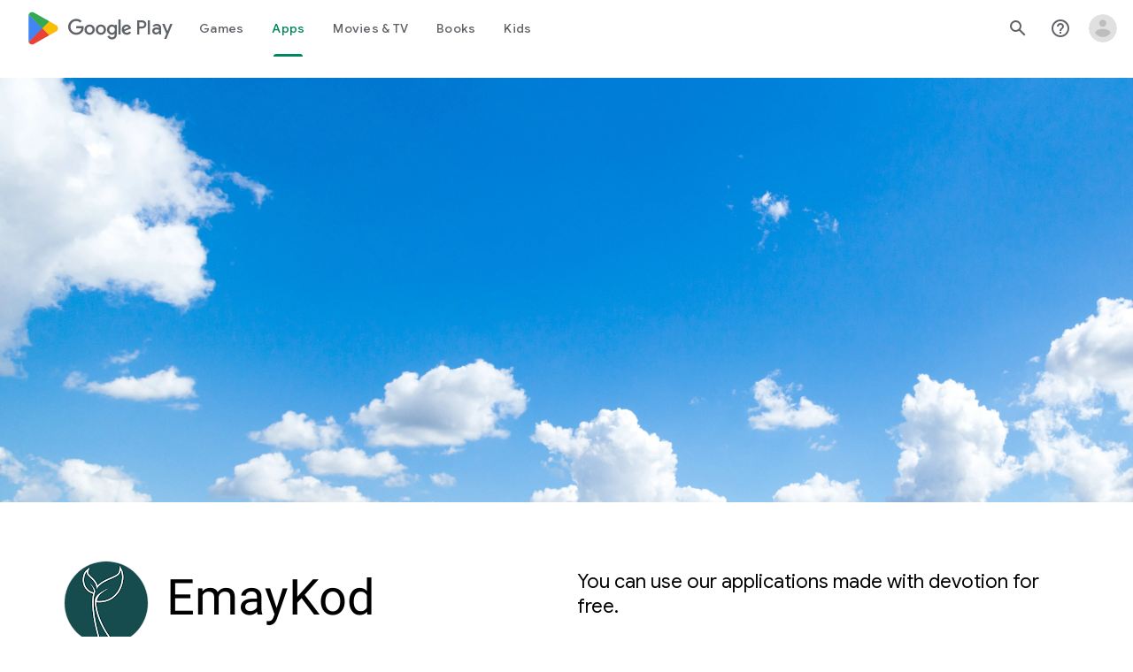

--- FILE ---
content_type: text/plain; charset=utf-8
request_url: https://play.google.com/play/log?format=json&authuser&proto_v2=true
body_size: -435
content:
["900000","1769606692614"]

--- FILE ---
content_type: text/javascript; charset=UTF-8
request_url: https://www.gstatic.com/_/boq-play/_/js/k=boq-play.PlayStoreUi.en_US.Vpng-i7uXVc.2021.O/ck=boq-play.PlayStoreUi.qyunIy1XVR0.L.B1.O/am=G5Z7gD3vDwAASTDg98R_2BY/d=1/exm=A7fCU,ArluEf,BBI74,BVgquf,EFQ78c,GkRiKb,IZT63,IcVnM,JNoxi,KUM7Z,LCkxpb,LEikZe,MI6k7c,MdUzUe,MpJwZc,NwH0H,O1Gjze,O6y8ed,OTA3Ae,PrPYRd,QIhFr,RMhBfe,RyvaUb,SdcwHb,SpsfSb,TSrO,UUJqVe,Uas9Hd,Ulmmrd,V3dDOb,WO9ee,XVMNvd,Z5uLle,ZDZcre,ZwDk9d,_b,_tp,aW3pY,byfTOb,e5qFLc,fPcQoe,gychg,hKSk3e,hc6Ubd,kjKdXe,lazG7b,lsjVmc,lwddkf,m9oV,mI3LFb,mdR7q,n73qwf,pYCIec,pjICDe,pw70Gc,vrGZEc,w9hDv,ws9Tlc,xQtZb,xUdipf,z5Gxfe,zbML3c,zr1jrb/excm=_b,_tp,developerdetailsview/ed=1/wt=2/ujg=1/rs=AB1caFWIgHBuUSs3f3SAWGhj4WCHYiawbg/ee=EVNhjf:pw70Gc;EmZ2Bf:zr1jrb;Hs0fpd:jLUKge;JsbNhc:Xd8iUd;K5nYTd:ZDZcre;LBgRLc:SdcwHb;Me32dd:MEeYgc;NJ1rfe:qTnoBf;NPKaK:SdcwHb;NSEoX:lazG7b;Pjplud:EEDORb;QGR0gd:Mlhmy;Rdd4dc:WXw8B;SNUn3:ZwDk9d;ScI3Yc:e7Hzgb;Uvc8o:VDovNc;YIZmRd:A1yn5d;a56pNe:JEfCwb;cEt90b:ws9Tlc;d0xV3b:KoEHyd;dIoSBb:SpsfSb;dowIGb:ebZ3mb;eBAeSb:zbML3c;iFQyKf:QIhFr;ikbPFc:UfnShf;lOO0Vd:OTA3Ae;nAu0tf:z5Gxfe;oGtAuc:sOXFj;pXdRYb:MdUzUe;qQEoOc:KUM7Z;qafBPd:yDVVkb;qddgKe:xQtZb;sgjhQc:bQAegc;wR5FRb:O1Gjze;wZnI8b:Oh9t6d;xqZiqf:BBI74;yEQyxe:TLjaTd;yxTchf:KUM7Z;zxnPse:GkRiKb/dti=1/m=vNKqzc,fI4Vwc,sJhETb,JWUKXe,t1sulf,JH2zc,tBvKNb,soHxf,IJGqxf,wg1P6b,ywOR5c,PHUIyb,BfdUQc,oEJvKc,kJXwXb,chfSwc,pCKBF,RQJprf,tKHFxf,rpbmN
body_size: 75161
content:
"use strict";_F_installCss(".hUTled{height:50px;left:50%;margin-left:-25px;margin-top:-25px;position:fixed;text-align:center;top:50%;width:50px;z-index:20001}.k7smx{background-color:#fff;bottom:0;left:0;opacity:.5;position:fixed;right:0;top:0;z-index:20000}.rFrNMe{user-select:none;-webkit-tap-highlight-color:transparent;display:inline-block;outline:none;padding-bottom:8px;width:200px}.aCsJod{height:40px;position:relative;vertical-align:top}.aXBtI{display:flex;position:relative;top:14px}.Xb9hP{display:flex;flex-grow:1;flex-shrink:1;min-width:0;position:relative}.A37UZe{box-sizing:border-box;height:24px;line-height:24px;position:relative}.qgcB3c:not(:empty){padding-right:12px}.sxyYjd:not(:empty){padding-left:12px}.whsOnd{flex-grow:1;flex-shrink:1;background-color:transparent;border:none;display:block;font:400 16px Roboto,RobotoDraft,Helvetica,Arial,sans-serif;height:24px;line-height:24px;margin:0;min-width:0;outline:none;padding:0;z-index:0}.rFrNMe.dm7YTc .whsOnd{color:#fff}.whsOnd:invalid,.whsOnd:-moz-submit-invalid,.whsOnd:-moz-ui-invalid{box-shadow:none}.I0VJ4d>.whsOnd::-ms-clear,.I0VJ4d>.whsOnd::-ms-reveal{display:none}.i9lrp{background-color:rgba(0,0,0,0.12);bottom:-2px;height:1px;left:0;margin:0;padding:0;position:absolute;width:100%}.i9lrp::before{content:\"\";position:absolute;top:0;bottom:-2px;left:0;right:0;border-bottom:1px solid rgba(0,0,0,0);pointer-events:none}.rFrNMe.dm7YTc .i9lrp{background-color:rgba(255,255,255,.7)}.OabDMe{transform:scaleX(0);background-color:#4285f4;bottom:-2px;height:2px;left:0;margin:0;padding:0;position:absolute;width:100%}.rFrNMe.dm7YTc .OabDMe{background-color:#a1c2fa}.rFrNMe.k0tWj .i9lrp,.rFrNMe.k0tWj .OabDMe{background-color:#d50000;height:2px}.rFrNMe.k0tWj.dm7YTc .i9lrp,.rFrNMe.k0tWj.dm7YTc .OabDMe{background-color:#e06055}.whsOnd[disabled]{color:rgba(0,0,0,.38)}.rFrNMe.dm7YTc .whsOnd[disabled]{color:rgba(255,255,255,.5)}.whsOnd[disabled]~.i9lrp{background:none;border-bottom:1px dotted rgba(0,0,0,.38)}.OabDMe.Y2Zypf{animation:quantumWizPaperInputRemoveUnderline .3s cubic-bezier(.4,0,.2,1)}.rFrNMe.u3bW4e .OabDMe{animation:quantumWizPaperInputAddUnderline .3s cubic-bezier(.4,0,.2,1);transform:scaleX(1)}.rFrNMe.sdJrJc>.aCsJod{padding-top:24px}.AxOyFc{transform-origin:bottom left;transition:all .3s cubic-bezier(.4,0,.2,1);transition-property:color,bottom,transform;color:rgba(0,0,0,0.38);font:400 16px Roboto,RobotoDraft,Helvetica,Arial,sans-serif;font-size:16px;pointer-events:none;position:absolute;bottom:3px;left:0;width:100%}.whsOnd:not([disabled]):focus~.AxOyFc,.whsOnd[badinput=true]~.AxOyFc,.rFrNMe.CDELXb .AxOyFc,.rFrNMe.dLgj8b .AxOyFc{transform:scale(.75) translateY(-39px)}.whsOnd:not([disabled]):focus~.AxOyFc{color:#3367d6}.rFrNMe.dm7YTc .whsOnd:not([disabled]):focus~.AxOyFc{color:#a1c2fa}.rFrNMe.k0tWj .whsOnd:not([disabled]):focus~.AxOyFc{color:#d50000}.ndJi5d{color:rgba(0,0,0,0.38);font:400 16px Roboto,RobotoDraft,Helvetica,Arial,sans-serif;max-width:100%;overflow:hidden;pointer-events:none;position:absolute;text-overflow:ellipsis;top:2px;left:0;white-space:nowrap}.rFrNMe.CDELXb .ndJi5d{display:none}.K0Y8Se{-webkit-tap-highlight-color:transparent;font:400 12px Roboto,RobotoDraft,Helvetica,Arial,sans-serif;height:16px;margin-left:auto;padding-left:16px;padding-top:8px;pointer-events:none;opacity:.3;white-space:nowrap}.rFrNMe.dm7YTc .AxOyFc,.rFrNMe.dm7YTc .K0Y8Se,.rFrNMe.dm7YTc .ndJi5d{color:rgba(255,255,255,.7)}.rFrNMe.Tyc9J{padding-bottom:4px}.dEOOab,.ovnfwe:not(:empty){-webkit-tap-highlight-color:transparent;flex:1 1 auto;font:400 12px Roboto,RobotoDraft,Helvetica,Arial,sans-serif;min-height:16px;padding-top:8px}.LXRPh{display:flex}.ovnfwe{pointer-events:none}.dEOOab{color:#d50000}.rFrNMe.dm7YTc .dEOOab,.rFrNMe.dm7YTc.k0tWj .whsOnd:not([disabled]):focus~.AxOyFc{color:#e06055}.ovnfwe{opacity:.3}.rFrNMe.dm7YTc .ovnfwe{color:rgba(255,255,255,.7);opacity:1}.rFrNMe.k0tWj .ovnfwe,.rFrNMe:not(.k0tWj) .ovnfwe:not(:empty)+.dEOOab{display:none}@keyframes quantumWizPaperInputRemoveUnderline{0%{transform:scaleX(1);opacity:1}100%{transform:scaleX(1);opacity:0}}@keyframes quantumWizPaperInputAddUnderline{0%{transform:scaleX(0)}100%{transform:scaleX(1)}}.fb0g6{position:relative}.llhEMd{transition:opacity .15s cubic-bezier(.4,0,.2,1) .15s;background-color:rgba(0,0,0,0.5);bottom:0;left:0;opacity:0;position:fixed;right:0;top:0;z-index:5000}.llhEMd.iWO5td{transition:opacity .05s cubic-bezier(.4,0,.2,1);opacity:1}.mjANdc{transition:transform .4s cubic-bezier(.4,0,.2,1);align-items:center;display:flex;flex-direction:column;bottom:0;left:0;padding:0 5%;position:absolute;right:0;top:0}.x3wWge,.ONJhl{display:block;height:3em}.eEPege>.x3wWge,.eEPege>.ONJhl{flex-grow:1}.J9Nfi{flex-shrink:1;max-height:100%}.g3VIld{align-items:stretch;display:flex;flex-direction:column;transition:transform .225s cubic-bezier(0,0,.2,1);position:relative;background-color:#fff;border-radius:2px;box-shadow:0 12px 15px 0 rgba(0,0,0,.24);max-width:24em;outline:1px solid transparent;overflow:hidden}.vcug3d .g3VIld{padding:0}.g3VIld.kdCdqc{transition:transform .15s cubic-bezier(.4,0,1,1)}.Up8vH.CAwICe{transform:scale(.8)}.Up8vH.kdCdqc{transform:scale(.9)}.E4P6x.CAwICe,.E4P6x.kdCdqc{transform:translateY(50%)}.vDc8Ic.CAwICe{transform:scale(.8) translateY(100%)}.XIJ9Ac>.x3wWge,.XIJ9Ac>.ONJhl,.HhoEBe>.x3wWge{flex-grow:1}.HhoEBe>.ONJhl{flex-grow:2}.Nevtdc>.x3wWge{flex-grow:0}.Nevtdc>.ONJhl,.t8Vtv>.x3wWge{flex-grow:1}.t8Vtv>.g3VIld{flex-grow:2}.t8Vtv>.ONJhl{flex-grow:1}.vcug3d{align-items:stretch;padding:0}.vcug3d>.g3VIld{flex-grow:2;border-radius:0;left:0;right:0;max-width:100%}.vcug3d>.ONJhl,.vcug3d>.x3wWge{flex-grow:0;height:0}.tOrNgd{display:flex;flex-shrink:0;font:500 20px Roboto,RobotoDraft,Helvetica,Arial,sans-serif;padding:24px 24px 20px 24px}.vcug3d .tOrNgd{display:none}.TNczib{justify-content:space-between;flex-shrink:0;box-shadow:0 3px 4px 0 rgba(0,0,0,.24);background-color:#455a64;color:white;display:none;font:500 20px Roboto,RobotoDraft,Helvetica,Arial,sans-serif}.vcug3d .TNczib{display:flex}.PNenzf{flex-grow:1;flex-shrink:1;overflow:hidden;word-wrap:break-word}.TNczib .PNenzf{margin:16px 0}.VY7JQd{height:0}.TNczib .VY7JQd,.tOrNgd .bZWIgd{display:none}.R6Lfte .Wtw8H{flex-shrink:0;display:block;margin:-12px -6px 0 0}.PbnGhe{flex-grow:2;flex-shrink:2;display:block;font:400 14px /20px Roboto,RobotoDraft,Helvetica,Arial,sans-serif;padding:0 24px;overflow-y:auto}.Whe8ub .PbnGhe{padding-top:24px}.hFEqNb .PbnGhe{padding-bottom:24px}.vcug3d .PbnGhe{padding:16px}.XfpsVe{display:flex;flex-shrink:0;justify-content:flex-end;padding:24px 24px 16px 24px}.vcug3d .XfpsVe{display:none}.OllbWe{justify-content:flex-end;display:none}.vcug3d .OllbWe{display:flex;align-items:flex-start;margin:0 16px}.kHssdc.O0WRkf.C0oVfc,.XfpsVe .O0WRkf.C0oVfc{min-width:64px}.kHssdc+.kHssdc{margin-left:8px}.TNczib .kHssdc{color:#fff;margin-top:10px}.TNczib .Wtw8H{margin:4px 24px 4px 0}.TNczib .kHssdc.u3bW4e,.TNczib .Wtw8H.u3bW4e{background-color:rgba(204,204,204,.25)}.TNczib .kHssdc>.Vwe4Vb,.TNczib .Wtw8H>.VTBa7b{background-image:radial-gradient(circle farthest-side,rgba(255,255,255,.3),rgba(255,255,255,.3) 80%,transparent 100%)}.TNczib .kHssdc.RDPZE,.TNczib .Wtw8H.RDPZE{color:rgba(255,255,255,.5);fill:rgba(255,255,255,.5)}.D4ALMb{display:none}.bYEzqc{background-color:rgba(255,255,255,.8)}.bYEzqc.LAhoGb{background-color:rgba(0,0,0,0.75)}.bYEzqc.ZCaYnd{background-color:rgba(0,0,0,.9)}.LhXUod{border-radius:5px;background-color:#fff;box-shadow:0 11px 15px 1px rgba(0,0,0,.14),0 4px 20px 3px rgba(0,0,0,.12),0 6px 7px -4px rgba(0,0,0,.2);max-width:none;outline:none;overflow:visible}.t89eC{max-width:40em}@media screen and (max-width:480px){.t89eC{max-width:100%}}.so3xDb{cursor:default}.so3xDb .XAUpld{margin-left:16px}html[dir=rtl] .so3xDb .XAUpld{margin-left:0;margin-right:16px}.MSFxAb{left:40px;min-height:150px;position:absolute;top:-40px;width:150px;z-index:1}@media screen and (max-width:480px){.MSFxAb{display:none}}.Pq2lFf,.Q2n72b{padding-left:40px}.Pq2lFf{padding-right:40px}.gZccZc{padding-left:224px}@media screen and (max-width:480px){.gZccZc{padding-left:40px}}.dIodBf{display:inline-block}.miUA7{font-size:26px}.LruL2b{color:#616161;font-size:13px;font-weight:500}.oMtcG{font-size:20px;font-weight:400}.drrice .oMtcG{color:#558b2f}.ZCaYnd .VY7JQd .Wtw8H{margin-right:6px}.ZCaYnd .tOrNgd{margin-bottom:12px}.ZCaYnd .PNenzf{visibility:hidden}.ZCaYnd .VY7JQd .xjKiLb{fill:white}.H1RBrd{max-width:500px}.UIeOBe{margin-top:30px;min-height:120px}.k2cXo{margin:0}.qlYO9b{left:0;padding:12px;position:fixed;text-align:center;top:6px;width:100%;z-index:20003}.Gq7XXc{border-radius:3px;box-shadow:0 2px 40px rgba(0,0,0,.4);background-color:#fe8;border:1px solid #ba5;font-weight:500;padding:7px 14px}@media screen and (max-width:600px){.qlYO9b{box-shadow:0 2px 40px rgba(0,0,0,.4);background-color:#fe8;top:48px;width:auto}.Gq7XXc{box-shadow:none;border:0;font-size:16px;font-weight:300;padding:0}}.XWz5yd{margin-left:160px;padding:0 20px 20px}@media screen and (max-width:480px){.XWz5yd{margin-left:0;padding-left:0}}.iCVHHc{height:215px;text-align:center;width:160px}.FOYkDe{max-height:215px;max-width:160px}.Dtwbxf{font-size:28px}.Hv8szf{text-align:right}.rYrxJf,.rYrxJf:visited{color:#00838f;padding-left:3px}.F9JOfb{margin-right:3px}@media (max-height:732px){.vFondc .VfPpkd-P5QLlc{max-height:calc(100% - 32px)}}@media (min-height:732px){.vFondc .VfPpkd-P5QLlc{max-height:700px}}@media (-ms-high-contrast:active) and (min-height:732px),(-ms-high-contrast:none) and (min-height:732px){.vFondc .VfPpkd-wzTsW{align-items:stretch;height:auto}}.xoKNSc{margin:0 -24px;padding:0 40px}.Ud1OW{background-color:#e9f0fe}sentinel{}");
this.default_PlayStoreUi=this.default_PlayStoreUi||{};(function(_){var window=this;
try{
_.KGa=_.A("vNKqzc",[_.Il]);
_.u("vNKqzc");
var KRc=class extends _.Qu{static Na(){return{service:{view:_.rL}}}constructor(a){super();this.zd=a.service.view}H(a){(a=a.event.target)&&(a=a.getAttribute("href"))&&_.pL(this.zd,a)}};KRc.prototype.$wa$fAsfBd=function(){return this.H};_.Vu(_.KGa,KRc);
_.v();
_.u("NJ1rfe");
_.wt=new _.Ek(_.Fm);
_.v();
var rsb,ssb,tsb;_.psb=function(a,b,c){if(b instanceof _.hg)c=b.height,b=b.width;else if(c==void 0)throw Error("Za");a.style.width=_.on(b,!0);a.style.height=_.on(c,!0)};_.qsb=function(a){a.H!=0&&a.Ba()};rsb=function(a,b){a.wa||(a.wa=_.iv(a).measure(function(d){const e=_.nn(d.event,this.O);_.ih(this.O,_.VM,{ff:e,inputMode:this.H,event:d.event})}).zf().Nb());const c=new _.fv;c.event=b;a.wa(c)};
ssb=function(a){a.ka&&(_.xa(a.ka,function(b){_.fh(b)}),a.ka=null);a.na&&(_.xa(a.na,function(b){_.fl(b)}),a.na=null)};
tsb=function(a,b){a.qa||(a.qa=_.iv(a).measure(function(d){if(d.gy){let e;d.gy.changedTouches?(e=this.O.ownerDocument.createEvent("MouseEvent"),e.initMouseEvent("mouseup",!0,!0,d.gy.view,1,0,0,d.gy.changedTouches[0].clientX,d.gy.changedTouches[0].clientY,!1,!1,!1,!1,0,null)):e=d.gy;d.ff=_.nn(e,this.O)}_.ih(this.O,_.WM,{ff:d.ff,inputMode:d.inputMode,goa:!d.gy,event:d.gy})}).zf().Nb());const c=new _.fv;c.gy=b;c.inputMode=a.H;a.qa(c)};
_.vsb=class{constructor(a){this.O=a;this.H=0;this.qa=this.wa=this.na=this.ka=null;this.Fa=!1}start(a,b,c){this.H=b;this.ka=[_.eh(this.O,"blur",this.Ba,this)];b==2&&(this.ka.push(_.eh(this.O,"touchmove",this.Sa,this)),this.ka.push(_.eh(this.O,"touchend",this.Ba,this)));if(b==1){const d=_.Sl(this.O.ownerDocument);this.na=[_.bl(d,"mousemove",this.Ma,void 0,this),_.bl(d,"mouseup",this.La,void 0,this),_.bl(this.O.ownerDocument.documentElement,"selectstart",this.Oa,void 0,this)]}_.ih(this.O,_.usb,{ff:a,
inputMode:b,event:c})}Ma(a){a.preventDefault();rsb(this,a)}Sa(a){this.Fa||a.event.cancelable===!1||a.event.preventDefault();rsb(this,a.event)}La(a){a.preventDefault();ssb(this);tsb(this,a);this.H=0}Oa(a){a.preventDefault()}Ba(a){a&&a.event.cancelable!==!1&&a.event.preventDefault();ssb(this);tsb(this,a&&a.event);this.H=0}};_.usb="qUuEUd";_.VM="j9grLe";_.WM="HUObcd";
_.XM=function(a,b){const c=a.x-b.x;a=a.y-b.y;return c*c+a*a};_.wsb=Math.pow(20/_.vla(),2);
_.u("RAnnUd");
var YM,ysb,xsb,Asb,zsb;YM=function(a,b,c,d){if(b){a.Eb=b;d=null;const e=b.changedTouches&&b.changedTouches[0]||b.touches&&b.touches[0];e?d=new _.gg(e.clientX,e.clientY):b.clientX!==void 0&&(d=new _.gg(b.clientX,b.clientY));d&&(a.qa=b,a.rc=d,a.ub===null||c)&&(a.ub=d)}else a.qa=null,a.ub=null,a.rc=null,d||(a.Eb=null)};ysb=function(a){xsb(a);const b=a.getWindow();a.Fc=[_.bl(b,"mouseup",()=>{xsb(a);a.ob()})]};xsb=function(a){if(a.Fc){for(const b of a.Fc)_.fl(b);a.Fc=null}};
Asb=function(a){a.ug();a.Ed==="HOLDING"||a.Ed==="ACTIVE_HOLDING"?zsb(a):a.Ed==="TOUCH_DELAY"&&(a.Ed="RELEASING",a.Mc(),zsb(a),YM(a,null));YM(a,null)};zsb=function(a){a.Ed="WAITING_FOR_MOUSE_CLICK";_.gl(a.mu,500,a)};
_.ZM=class extends _.Nu{constructor(){super();this.ka=!1;this.Eb=null;this.valid=!0;this.Wa=this.Db=this.focused=!1;this.label=this.Jc=this.qa=this.rc=this.ub=null;this.Sa=!1;this.Lf=0;this.xc=!0;this.Fc=null;this.El=_.Xe(_.msb);this.Ed="INACTIVE";this.Ff=new _.gg(0,0);this.Ba=_.iv(this).Qb(function(){this.Vb()}).zf().Nb()}Fl(){return!1}ae(){return this.Vc()}Vc(){return!!this.oa().el().disabled}od(){return!this.ae()}Kd(a){this.oa().el().disabled=a;this.Tf()}ag(a){this.Kd(!a)}Tf(){_.iv(this).Qb(function(){this.label||
(this.label=this.oa().Lb("id")?(new _.rn(this.ee().body)).find(`[for="${this.oa().Lb("id")}"]`):new _.qn([]));_.Kr(this.label,"RDPZE",this.Vc())}).zf().Nb()()}Yk(){return this.ka}dg(a){this.ka!==a&&(this.ka=a,this.Ba())}Kk(){return this.Eb}zg(){return this.valid}er(a){this.valid!==a&&(this.valid=a,_.sn(this.oa(),"aria-invalid",!a))}mf(){return this.focused&&_.UM}ij(){return this.El.enabled?_.UM:!0}Im(){return this.Db}vp(){return this.Wa}Nd(){YM(this,null,void 0,!0);this.Mc();this.Dc();this.Ed="INACTIVE";
this.Eb=null}an(){return!1}mn(a){_.UM=!1;if(this.Ed==="WAITING_FOR_MOUSE_CLICK")return!0;this.Sa=!1;if(!this.Vc()&&this.Ed==="INACTIVE"){a=a.event;const b=a.altKey||a.ctrlKey||a.shiftKey||a.metaKey;a.which!==1||this.an()&&b||(this.Jc=a,this.Ed="WAITING_FOR_MOUSE_CLICK",YM(this,a),this.Mc(),ysb(this),this.Sa=!0)}return!1}Ot(){return this.Ed==="WAITING_FOR_MOUSE_CLICK"?(xsb(this),!0):!1}Ma(){this.Db=!0;return!1}Oa(a){this.Db=!1;YM(this,a.event);this.ka&&this.Dc(!0);return!1}Yh(a){_.UM=!1;a=a.event;
this.Vc()||this.ka||this.Ed!=="INACTIVE"||!a.touches||a.touches.length!==1||(this.Ed="TOUCH_DELAY",this.Jc=a,this.Wa=!0,YM(this,a,!0),this.xc=!1,window.performance?.now&&(this.Lf=window.performance.now()),_.gl(this.Pf,75,this),_.iv(this).measure(function(){this.Ff=_.mn(this.oa().el())}).zf().Nb()());return!1}kk(a){YM(this,a.event);this.xc||window.performance.now()-this.Lf>=75&&this.Pf();_.iv(this).measure(this.ug).zf().Nb()();return!1}Lm(){this.Wa=!1;Asb(this);return!1}Bj(){this.Wa=!1;this.ob();return!1}click(a){if(this.Ed===
"WAITING_FOR_MOUSE_CLICK")return this.Dc(),this.Ed="INACTIVE",this.Sa=!1;a=this.Ug(a);this.Vc()||this.ka||this.Ed!=="INACTIVE"||!a||this.Nd();return this.Sa=!1}Dl(a){if(this.an())return!0;this.Eb=a.event;return this.click(a)}Ug(a){return!a.event.initMouseEvent||!this.Sa}focus(){this.focused=!0;this.Ba();this.trigger("AHmuwe");return!1}blur(){const a=!_.Ji||!_.wh&&!_.Hh.dE;this.Ed==="TOUCH_DELAY"||!a&&this.Ed==="WAITING_FOR_MOUSE_CLICK"||(this.Sa=this.focused=!1,_.gl(this.ob,5,this),this.trigger("O22p3e"));
return!1}contextmenu(){this.ob();return!1}Pf(){this.xc||(this.xc=!0,this.Ed==="TOUCH_DELAY"&&(_.gl(this.eg,180,this),this.Ed="ACTIVE_HOLDING",this.Mc()))}eg(){this.Ed==="ACTIVE_HOLDING"&&(this.Ed="HOLDING",this.Jc&&(this.Jc=null))}mu(){this.Ed==="WAITING_FOR_MOUSE_CLICK"&&this.ob()}ob(){this.Ed==="TOUCH_DELAY"?this.Ed="INACTIVE":this.Ed!=="INACTIVE"&&(this.Ed="INACTIVE",this.Dc(!0));this.Ba()}Qj(){const a=this.oa().el();return this.qa?_.nn(this.qa,a):new _.gg(a.clientWidth/2,a.clientHeight/2)}Cm(){return this.qa}Vg(){return!!this.qa&&
!!window.TouchEvent&&this.qa instanceof TouchEvent}Am(a){return _.nn(a.event,this.oa().el())}Mc(){this.dg(!0)}Dc(a,b){this.dg(!1);a||this.trigger("JIbuQc",b)}Vh(){this.dg(!0)}hj(){this.dg(!1)}Vb(){}Tk(){return null}kh(){Asb(this)}ug(){if((this.Vg()&&this.ub&&this.rc?_.XM(this.rc,this.ub):_.XM(_.mn(this.oa().el()),this.Ff))>_.wsb)switch(this.Ed){case "TOUCH_DELAY":this.Ed="INACTIVE";break;case "ACTIVE_HOLDING":case "HOLDING":this.Ed="INACTIVE",this.Dc(!0)}}};_.ZM.prototype.$wa$Hp74Ud=function(){return this.kh};
_.ZM.prototype.$wa$TWkaKc=function(){return this.Tk};_.ZM.prototype.$wa$Mlp4Hf=function(){return this.Vb};_.ZM.prototype.$wa$mQiROb=function(){return this.hj};_.ZM.prototype.$wa$BIGU4d=function(){return this.Vh};_.ZM.prototype.$wa$jz8gV=function(){return this.Mc};_.ZM.prototype.$wa$uhhy1=function(){return this.Am};_.ZM.prototype.$wa$t9Gapd=function(){return this.Vg};_.ZM.prototype.$wa$N1hOyf=function(){return this.Cm};_.ZM.prototype.$wa$kgcjFf=function(){return this.Qj};
_.ZM.prototype.$wa$mg9Pef=function(){return this.contextmenu};_.ZM.prototype.$wa$O22p3e=function(){return this.blur};_.ZM.prototype.$wa$AHmuwe=function(){return this.focus};_.ZM.prototype.$wa$CUGPDc=function(){return this.Ug};_.ZM.prototype.$wa$vhIIDb=function(){return this.Dl};_.ZM.prototype.$wa$cOuCgd=function(){return this.click};_.ZM.prototype.$wa$JMtRjd=function(){return this.Bj};_.ZM.prototype.$wa$yfqBxc=function(){return this.Lm};_.ZM.prototype.$wa$FwuNnf=function(){return this.kk};
_.ZM.prototype.$wa$p6p2H=function(){return this.Yh};_.ZM.prototype.$wa$JywGue=function(){return this.Oa};_.ZM.prototype.$wa$tfO1Yc=function(){return this.Ma};_.ZM.prototype.$wa$lbsD7e=function(){return this.Ot};_.ZM.prototype.$wa$UX7yZ=function(){return this.mn};_.ZM.prototype.$wa$QU9ABe=function(){return this.an};_.ZM.prototype.$wa$dReUsb=function(){return this.Nd};_.ZM.prototype.$wa$TbSmRe=function(){return this.vp};_.ZM.prototype.$wa$CVWi4d=function(){return this.Im};
_.ZM.prototype.$wa$GrxScd=function(){return this.ij};_.ZM.prototype.$wa$u3bW4e=function(){return this.mf};_.ZM.prototype.$wa$If42bb=function(){return this.zg};_.ZM.prototype.$wa$qEYSde=function(){return this.Kk};_.ZM.prototype.$wa$y7OZL=function(){return this.Yk};_.ZM.prototype.$wa$varnkb=function(){return this.Tf};_.ZM.prototype.$wa$yXgmRe=function(){return this.od};_.ZM.prototype.$wa$qezFbc=function(){return this.Vc};_.ZM.prototype.$wa$RDPZE=function(){return this.ae};
_.ZM.prototype.$wa$V5VDZb=function(){return this.Fl};
_.v();
_.iu=_.A("i5dxUd",[]);_.xe(_.iu);
/*

 Copyright 2016 Google Inc.

 Permission is hereby granted, free of charge, to any person obtaining a copy
 of this software and associated documentation files (the "Software"), to deal
 in the Software without restriction, including without limitation the rights
 to use, copy, modify, merge, publish, distribute, sublicense, and/or sell
 copies of the Software, and to permit persons to whom the Software is
 furnished to do so, subject to the following conditions:

 The above copyright notice and this permission notice shall be included in
 all copies or substantial portions of the Software.

 THE SOFTWARE IS PROVIDED "AS IS", WITHOUT WARRANTY OF ANY KIND, EXPRESS OR
 IMPLIED, INCLUDING BUT NOT LIMITED TO THE WARRANTIES OF MERCHANTABILITY,
 FITNESS FOR A PARTICULAR PURPOSE AND NONINFRINGEMENT. IN NO EVENT SHALL THE
 AUTHORS OR COPYRIGHT HOLDERS BE LIABLE FOR ANY CLAIM, DAMAGES OR OTHER
 LIABILITY, WHETHER IN AN ACTION OF CONTRACT, TORT OR OTHERWISE, ARISING FROM,
 OUT OF OR IN CONNECTION WITH THE SOFTWARE OR THE USE OR OTHER DEALINGS IN
 THE SOFTWARE.
*/
_.lqb=class{static get Mk(){return{}}static get H(){return{}}static get ka(){return{}}static get O(){return{}}constructor(a={}){this.H=a}init(){}destroy(){}};
_.u("i5dxUd");
/*

 Copyright 2019 Google Inc.

 Permission is hereby granted, free of charge, to any person obtaining a copy
 of this software and associated documentation files (the "Software"), to deal
 in the Software without restriction, including without limitation the rights
 to use, copy, modify, merge, publish, distribute, sublicense, and/or sell
 copies of the Software, and to permit persons to whom the Software is
 furnished to do so, subject to the following conditions:

 The above copyright notice and this permission notice shall be included in
 all copies or substantial portions of the Software.

 THE SOFTWARE IS PROVIDED "AS IS", WITHOUT WARRANTY OF ANY KIND, EXPRESS OR
 IMPLIED, INCLUDING BUT NOT LIMITED TO THE WARRANTIES OF MERCHANTABILITY,
 FITNESS FOR A PARTICULAR PURPOSE AND NONINFRINGEMENT. IN NO EVENT SHALL THE
 AUTHORS OR COPYRIGHT HOLDERS BE LIABLE FOR ANY CLAIM, DAMAGES OR OTHER
 LIABILITY, WHETHER IN AN ACTION OF CONTRACT, TORT OR OTHERWISE, ARISING FROM,
 OUT OF OR IN CONNECTION WITH THE SOFTWARE OR THE USE OR OTHER DEALINGS IN
 THE SOFTWARE.
*/
var mqb=function(a=window){let b=!1;try{const c={get passive(){b=!0;return!1}},d=()=>{};a.document.addEventListener("test",d,c);a.document.removeEventListener("test",d,c)}catch(c){b=!1}return b},oqb=function(){var a=window.CSS;if(typeof nqb==="boolean")return nqb;if(!a||typeof a.supports!=="function")return!1;var b=a.supports("--css-vars","yes");a=a.supports("(--css-vars: yes)")&&a.supports("color","#00000000");return nqb=b=b||a};var pqb,qqb;pqb={FW:"mdc-ripple-upgraded--background-focused",TN:"mdc-ripple-upgraded--foreground-activation",UN:"mdc-ripple-upgraded--foreground-deactivation",nX:"mdc-ripple-upgraded",xO:"mdc-ripple-upgraded--unbounded"};qqb={f5:"--mdc-ripple-fg-scale",g5:"--mdc-ripple-fg-size",i5:"--mdc-ripple-fg-translate-end",j5:"--mdc-ripple-fg-translate-start",k5:"--mdc-ripple-left",l5:"--mdc-ripple-top"};_.rqb={KW:225,Z3:150,f4:.6,E4:10,Z4:300};var nqb;var sqb=["touchstart","pointerdown","mousedown","keydown"],tqb=["touchend","pointerup","mouseup","contextmenu"],uqb=[],vqb=function(){return{UO:void 0,x_:!1,Qx:!1,RS:!1,sW:!1,EB:!1}},xqb=function(a){const b=YL.Mk.UN,c=a.ka.Qx;!a.ka.x_&&c||!a.Fa||(wqb(a),a.H.yb(b),a.wa=setTimeout(()=>{a.H.Bb(b)},_.rqb.Z3))},Bqb=function(a){const b=a.ka;if(b.Qx){var c={...b};b.RS?(requestAnimationFrame(()=>{yqb(a,c)}),zqb(a)):(Aqb(a),requestAnimationFrame(()=>{a.ka.x_=!0;yqb(a,c);zqb(a)}))}},Cqb=function(a,b){if(b){for(const c of sqb);
a.H.Ux()}},Dqb=function(a){a.O=a.H.Mg();var b=Math.max(a.O.height,a.O.width);a.Sa=a.H.Ux()?b:Math.sqrt(Math.pow(a.O.width,2)+Math.pow(a.O.height,2))+YL.ka.E4;b=Math.floor(b*YL.ka.f4);a.H.Ux()&&b%2!==0?a.na=b-1:a.na=b;a.Oa=`${a.Sa/a.na}`;b=YL.H.k5;const c=YL.H.l5,d=YL.H.f5;a.H.Iy(YL.H.g5,`${a.na}px`);a.H.Iy(d,a.Oa);a.H.Ux()&&(a.La={left:Math.round(a.O.width/2-a.na/2),top:Math.round(a.O.height/2-a.na/2)},a.H.Iy(b,`${a.La.left}px`),a.H.Iy(c,`${a.La.top}px`))},Eqb=function(a){const b=YL.H;Object.keys(b).forEach(c=>
{c.indexOf("VAR_")===0&&a.H.Iy(b[c],null)})},Fqb=function(a){for(const b of sqb);a.H.Ux()},Aqb=function(a){for(const b of tqb)a.H.XY(b,a.Ma)},Iqb=function(a,b){if(!a.H.xh()){var c=a.ka;if(!c.Qx){var d=a.Wa;d&&b!==void 0&&d.type!==b.type||(c.Qx=!0,c.RS=b===void 0,c.UO=b,c.sW=c.RS?!1:b!==void 0&&(b.type==="mousedown"||b.type==="touchstart"||b.type==="pointerdown"),b!==void 0&&uqb.length>0&&uqb.some(e=>a.H.JY(e))?zqb(a):(b!==void 0&&(uqb.push(b.target),Gqb(a,b)),c.EB=b!==void 0&&b.type==="keydown"?a.H.Yg():
!0,c.EB&&Hqb(a),requestAnimationFrame(()=>{uqb=[];c.EB||b===void 0||b.key!==" "&&b.keyCode!==32||(c.EB=b!==void 0&&b.type==="keydown"?a.H.Yg():!0,c.EB&&Hqb(a));c.EB||(a.ka=vqb())})))}}},Gqb=function(a,b){if(b.type!=="keydown")for(const c of tqb)a.H.b2(c,a.Ma)},zqb=function(a){a.Wa=a.ka.UO;a.ka=vqb();setTimeout(()=>a.Wa=void 0,YL.ka.Z4)},Hqb=function(a){const b=YL.H.j5,c=YL.H.i5,d=YL.Mk.UN,e=YL.Mk.TN,f=YL.ka.KW;Dqb(a);let g="",h="";if(!a.H.Ux()){const {jfa:k,j8:m}=Jqb(a);g=`${k.x}px, ${k.y}px`;h=`${m.x}px, ${m.y}px`}a.H.Iy(b,
g);a.H.Iy(c,h);clearTimeout(a.qa);clearTimeout(a.wa);wqb(a);a.H.Bb(d);a.H.Mg();a.H.yb(e);a.qa=setTimeout(()=>{a.ob()},f)},Jqb=function(a){var b=a.ka.UO;if(a.ka.sW){var c=a.H.r_(),d=a.H.Mg();if(b){var e=c.x+d.left;c=c.y+d.top;b.type==="touchstart"?(e=b.changedTouches[0].pageX-e,b=b.changedTouches[0].pageY-c):(e=b.pageX-e,b=b.pageY-c);b={x:e,y:b}}else b={x:0,y:0}}else b={x:a.O.width/2,y:a.O.height/2};b={x:b.x-a.na/2,y:b.y-a.na/2};return{jfa:b,j8:{x:a.O.width/2-a.na/2,y:a.O.height/2-a.na/2}}},wqb=function(a){a.H.Bb(YL.Mk.TN);
a.Fa=!1;a.H.Mg()},yqb=function(a,{sW:b,EB:c}){(b||c)&&xqb(a)},YL=class extends _.lqb{static get Mk(){return pqb}static get H(){return qqb}static get ka(){return _.rqb}static get O(){return{yb:()=>{},HP:()=>!0,Mg:()=>({top:0,right:0,bottom:0,left:0,width:0,height:0}),JY:()=>!0,XY:()=>{},R7:()=>{},S7:()=>{},r_:()=>({x:0,y:0}),Yg:()=>!0,xh:()=>!0,Ux:()=>!0,b2:()=>{},tda:()=>{},uda:()=>{},Bb:()=>{},Iy:()=>{}}}constructor(a){super({...YL.O,...a});this.Fa=!1;this.wa=this.qa=0;this.Oa="0";this.O={width:0,
height:0};this.Sa=this.Ba=this.na=0;this.La={left:0,top:0};this.ka=vqb();this.ob=()=>{this.Fa=!0;xqb(this)};this.Ma=()=>{Bqb(this)}}init(){const a=this.H.HP();Cqb(this,a);if(a){const b=YL.Mk.nX,c=YL.Mk.xO;requestAnimationFrame(()=>{this.H.yb(b);this.H.Ux()&&(this.H.yb(c),Dqb(this))})}}destroy(){if(this.H.HP()){this.qa&&(clearTimeout(this.qa),this.qa=0,this.H.Bb(YL.Mk.TN));this.wa&&(clearTimeout(this.wa),this.wa=0,this.H.Bb(YL.Mk.UN));const a=YL.Mk.nX,b=YL.Mk.xO;requestAnimationFrame(()=>{this.H.Bb(a);
this.H.Bb(b);Eqb(this)})}Fqb(this);Aqb(this)}Dj(a){Iqb(this,a)}layout(){this.Ba&&cancelAnimationFrame(this.Ba);this.Ba=requestAnimationFrame(()=>{Dqb(this);this.Ba=0})}};var Kqb,Lqb,Mqb;Kqb=YL.Mk;Lqb={"mdc-ripple-upgraded":"VfPpkd-ksKsZd-mWPk3d","mdc-ripple-upgraded--unbounded":"VfPpkd-ksKsZd-mWPk3d-OWXEXe-ZNMTqd","mdc-ripple-upgraded--background-focused":"VfPpkd-ksKsZd-mWPk3d-OWXEXe-AHe6Kc-XpnDCe","mdc-ripple-upgraded--foreground-activation":"VfPpkd-ksKsZd-mWPk3d-OWXEXe-Tv8l5d-lJfZMc","mdc-ripple-upgraded--foreground-deactivation":"VfPpkd-ksKsZd-mWPk3d-OWXEXe-Tv8l5d-OmS1vf"};
Mqb=function(a){const b=a.Zd(),c=a.Mg(),d=_.gh(b.el());return{HP:()=>oqb(),Ux:()=>a.wi(),Yg:()=>a.Yg(),xh:()=>a.xh(),yb:e=>b.yb(Lqb[e]),Bb:e=>b.Bb(Lqb[e]),JY:e=>b.el().contains(e),tda:()=>{},R7:()=>{},b2:(e,f)=>{d.documentElement.addEventListener(e,f,mqb(window)?{passive:!0}:!1)},XY:(e,f)=>{d.documentElement.removeEventListener(e,f,mqb(window)?{passive:!0}:!1)},uda:()=>{},S7:()=>{},Iy:(e,f)=>{b.Sb().style.setProperty(e,f)},Mg:()=>c,r_:()=>({x:window.pageXOffset,y:window.pageYOffset})}};
_.ZL=function(a,b){if(!oqb())return null;const c=b.Zd().el();let d=a.H.get(c);d||(b=Mqb(b),d=new YL(b),d.init(),a.H.set(c,d));return d};_.$L=function(a,b,c){if(b.Yg()&&oqb()){var d=b.Zd().el();(d=a.H.get(d))||(d=_.ZL(a,b));c===null&&(c=void 0);d&&d.Dj(c)}};_.aM=function(a,b){b=b.Zd().el();(a=a.H.get(b))&&Bqb(a)};_.bM=function(a,b,{ij:c}={ij:!0}){const d=b instanceof _.rn?b:b.Zd();c?d.yb(Lqb[Kqb.FW]):b instanceof _.rn||_.ZL(a,b)};
_.cM=function(a,b){b=b instanceof _.rn?b:b.Zd();b.Bb(Lqb[Kqb.FW]);b=b.el();const c=a.H.get(b);c&&(c.destroy(),a.H.delete(b))};_.dM=class{constructor(){this.H=new Map}};_.Ns(_.dM,_.iu);
_.v();
_.xQa=_.A("JH2zc",[]);_.xe(_.xQa);
_.u("JH2zc");
_.VQb=class extends _.Nu{constructor(){super();this.ka=this.oa().Zb("VfPpkd-AznF2e-uDEFge-OWXEXe-GN5I5c");this.content=this.Ua("bN97Pc")}Dj(a){if(this.ka||!a)this.oa().yb("VfPpkd-AznF2e-uDEFge-OWXEXe-auswjd");else{const b=this.H(),c=a.width/b.width;a=a.left-b.left;this.oa().yb("VfPpkd-AznF2e-uDEFge-OWXEXe-di8rgd-RCfa3e");this.content.Pb("transform",`translateX(${a}px) scaleX(${c})`);this.H();this.oa().Bb("VfPpkd-AznF2e-uDEFge-OWXEXe-di8rgd-RCfa3e");this.oa().yb("VfPpkd-AznF2e-uDEFge-OWXEXe-auswjd");
this.content.Pb("transform","")}}H(){return this.content.el().getBoundingClientRect()}O(){this.oa().Bb("VfPpkd-AznF2e-uDEFge-OWXEXe-auswjd")}};_.VQb.prototype.$wa$ZpywWb=function(){return this.O};_.VQb.prototype.$wa$fab5xd=function(){return this.H};_.Wu(_.VQb,_.xQa);
_.v();
_.gu=_.fu("RAnnUd",[]);_.xe(_.gu);
_.tQa=_.A("t1sulf",[_.gu]);_.xe(_.tQa);
_.QM=function(a){a.getData("enableSkip").Wb(!1)&&_.Dg(a.el(),()=>!0)};
_.RM=function(a){return!a.getData("disableIdom").Wb(!1)&&!a.getData("enableSkip").Wb(!1)};_.SM=function(a){return a.getData("syncIdomState").Wb(!1)};
_.u("t1sulf");
var WQb=function(a,b,c,d,e){function f(h){return h.size()!==0||c.Va()?c.data.hn&&!h.size()||h.size()>1:!0}if(!f(a.find(".VfPpkd-cfyjzb"))&&(a=a.find(".VfPpkd-cfyjzb"),!f(a)))if(c.jc()){var g=!!c.Va()?.toString();g?(a.size()?d.yi(a.el(),c.Va()):(d=d.Qc(c.Va()),b.before(d)),g&&!a.size()&&e()):(a.remove(),a.size()&&e())}else d.yi(a.el(),c.Va())};var XQb=function(a,b){a.kd=b},YQb=function(a){var b=a.oa().el();a={detail:{NV:a.oa().el().id}};_.ih(b,"ndQSrb",void 0,void 0,a)},ZQb=function(a,b){_.Kr(a.na,"VfPpkd-jY41G-V67aGc",!!b);a.na.Tc(b)},mT=class extends _.ZM{constructor(){super();this.HD=_.Xe(_.Uu(_.VQb,"s3t1lf"));this.jd=_.Xe(_.dM);this.Ub=_.Xe(_.wt);this.O=this.Pc=!1;this.kd=!0;this.hk=this.Ua("ksKsZd");this.na=this.Ua("V67aGc");XQb(this,!this.getData("skipFocusOnActivate").Wb(!1));_.RM(this.oa())&&(this.Pc=_.SM(this.oa()),_.Dg(this.oa().el(),
(a,b)=>this.Pe(a,b)))}Pe(a,b){this.Pc&&(a=b.data.isActive,typeof a==="boolean"&&a!==this.isActive()&&a&&YQb(this));a=b.jc();a!==this.yc()&&ZQb(this,a||"");WQb(this.oa(),_.Zu(this,"V67aGc"),b,this.Ub,()=>{this.wa()});a=!1;b.data.hn&&!this.oa().Zb("VfPpkd-AznF2e-OWXEXe-eu7FSc")?(this.oa().yb("VfPpkd-AznF2e-OWXEXe-eu7FSc"),a=!0):!b.data.hn&&this.oa().Zb("VfPpkd-AznF2e-OWXEXe-eu7FSc")&&(this.oa().Bb("VfPpkd-AznF2e-OWXEXe-eu7FSc"),a=!0);a&&this.wa();return!0}yc(){return this.na.tc()}isActive(){return this.oa().Zb("VfPpkd-AznF2e-OWXEXe-auswjd")}Dj(a){this.oa().yb("VfPpkd-AznF2e-OWXEXe-auswjd");
this.oa().el().setAttribute("aria-selected","true");this.oa().el().setAttribute("tabindex","0");this.HD.Dj(a);a=this.oa().el()===document.activeElement;this.kd&&!a&&this.oa().focus()}La(){this.oa().Bb("VfPpkd-AznF2e-OWXEXe-auswjd");this.oa().el().setAttribute("aria-selected","false");this.oa().el().setAttribute("tabindex","-1");this.HD.O()}Fa(){return this.HD.H()}H(){const a=this.oa().Sb().offsetWidth,b=this.oa().Sb().offsetLeft;return{kw:b,lw:b+a}}getId(){return this.oa().el().id}Jb(){this.oa().focus()}Zd(){return this.oa()}Yg(){return this.ka}xh(){return this.Vc()}wi(){return!1}Mg(){return this.hk.el().getBoundingClientRect()}click(a){YQb(this);
return super.click(a)}focus(a){a=super.focus(a);_.ZL(this.jd,this);_.bM(this.jd,this,{ij:super.ij()});return a}blur(a){_.cM(this.jd,this);return super.blur(a)}mn(a){this.O=!0;return super.mn(a)}Yh(a){this.O=!0;return super.Yh(a)}Mc(){super.Mc();this.O&&(this.O=!1,_.$L(this.jd,this,this.qa))}Dc(a){_.aM(this.jd,this);super.Dc(a)}wa(){_.cM(this.jd,this);this.mf()?_.bM(this.jd,this,{ij:this.ij()}):_.ZL(this.jd,this)}};mT.prototype.$wa$Mkz1i=function(){return this.wa};mT.prototype.$wa$jz8gV=function(){return this.Mc};
mT.prototype.$wa$p6p2H=function(){return this.Yh};mT.prototype.$wa$UX7yZ=function(){return this.mn};mT.prototype.$wa$O22p3e=function(){return this.blur};mT.prototype.$wa$AHmuwe=function(){return this.focus};mT.prototype.$wa$cOuCgd=function(){return this.click};mT.prototype.$wa$ek3GPb=function(){return this.Mg};mT.prototype.$wa$ZMyDuc=function(){return this.wi};mT.prototype.$wa$VMu6Hb=function(){return this.xh};mT.prototype.$wa$fkGEZ=function(){return this.Yg};mT.prototype.$wa$mlK5wb=function(){return this.Zd};
mT.prototype.$wa$Hmewsd=function(){return this.Jb};mT.prototype.$wa$pTuYge=function(){return this.getId};mT.prototype.$wa$VcWJGf=function(){return this.H};mT.prototype.$wa$ZgZz8b=function(){return this.Fa};mT.prototype.$wa$ZpywWb=function(){return this.La};mT.prototype.$wa$qs41qe=function(){return this.isActive};mT.prototype.$wa$TRoYe=function(){return this.yc};_.Wu(mT,_.tQa);
_.v();
_.uQa=_.A("VNcg1e",[_.El]);
_.u("VNcg1e");
_.$Qb=class extends _.Ps{static Na(){return{tb:{soy:_.It}}}constructor(a){super();this.H=null;this.ld=a.tb.soy}};_.Ls(_.uQa,_.$Qb);
_.v();
_.vQa=_.A("JWUKXe",[_.uQa]);
/*

 Copyright 2018 Google Inc.

 Permission is hereby granted, free of charge, to any person obtaining a copy
 of this software and associated documentation files (the "Software"), to deal
 in the Software without restriction, including without limitation the rights
 to use, copy, modify, merge, publish, distribute, sublicense, and/or sell
 copies of the Software, and to permit persons to whom the Software is
 furnished to do so, subject to the following conditions:

 The above copyright notice and this permission notice shall be included in
 all copies or substantial portions of the Software.

 THE SOFTWARE IS PROVIDED "AS IS", WITHOUT WARRANTY OF ANY KIND, EXPRESS OR
 IMPLIED, INCLUDING BUT NOT LIMITED TO THE WARRANTIES OF MERCHANTABILITY,
 FITNESS FOR A PARTICULAR PURPOSE AND NONINFRINGEMENT. IN NO EVENT SHALL THE
 AUTHORS OR COPYRIGHT HOLDERS BE LIABLE FOR ANY CLAIM, DAMAGES OR OTHER
 LIABILITY, WHETHER IN AN ACTION OF CONTRACT, TORT OR OTHERWISE, ARISING FROM,
 OUT OF OR IN CONNECTION WITH THE SOFTWARE OR THE USE OR OTHER DEALINGS IN
 THE SOFTWARE.
*/
_.jqb=function(a,b){return(a.matches||a.webkitMatchesSelector||a.msMatchesSelector).call(a,b)};
var AQb=class{constructor(a,b){this.H=a;this.wa=b}};var BQb,CQb;BQb=function(a){return{left:0,right:a.wa.Sb().offsetWidth-a.H.Sb().offsetWidth}};CQb=function(a,b){a=BQb(a);return Math.min(Math.max(a.left,b),a.right)};_.DQb=class extends AQb{ka(){const a=this.H.el().scrollLeft,{right:b}=BQb(this);return Math.round(b-a)}qa(a){const b=BQb(this),c=this.H.el().scrollLeft;a=CQb(this,b.right-a);return{Hr:a,mq:a-c}}na(a){const b=this.H.el().scrollLeft;a=CQb(this,b-a);return{Hr:a,mq:a-b}}O(a){return a}};var EQb;EQb=function(a,b){return Math.max(Math.min(0,b),a.H.Sb().offsetWidth-a.wa.Sb().offsetWidth)};_.FQb=class extends AQb{ka(a){const b=this.H.el().scrollLeft;return Math.round(a-b)}qa(a){const b=this.H.el().scrollLeft;a=EQb(this,-a);return{Hr:a,mq:a-b}}na(a){const b=this.H.el().scrollLeft;a=EQb(this,b-a);return{Hr:a,mq:a-b}}O(a,b){return a-b}};var GQb;GQb=function(a,b){return Math.min(Math.max(0,b),a.wa.Sb().offsetWidth-a.H.Sb().offsetWidth)};_.HQb=class extends AQb{ka(a){const b=this.H.el().scrollLeft;return Math.round(b-a)}qa(a){const b=this.H.el().scrollLeft;a=GQb(this,a);return{Hr:a,mq:b-a}}na(a){const b=this.H.el().scrollLeft;a=GQb(this,b+a);return{Hr:a,mq:b-a}}O(a,b){return a+b}};
_.u("JWUKXe");
var aRb=function(){return(0,_.O)('<div class="'+_.S("VfPpkd-AznF2e-OFz35")+'"></div>')};var bRb,dRb;bRb=function(a){a=_.hn(a.content.el(),"transform");if(a==="none")return 0;a=/\((.+?)\)/.exec(a);if(!a)return 0;[,,,,a]=a[1].split(",");return parseFloat(a)};dRb=function(a){a.O=!1;var b=bRb(a);const c=a.area.el().scrollLeft;b=a.fn()?_.cRb(a).O(c,b):c-b;a.oa().Bb("VfPpkd-AznF2e-vzJc7b-OWXEXe-oT9UPb");a.content.Pb("transform","translateX(0px)");a.area.el().scrollLeft=b};
_.cRb=function(a){if(!a.na){{var b=a.area.el().scrollLeft;a.area.el().scrollLeft=b-1;const e=a.area.el().scrollLeft;if(e<0)a.area.el().scrollLeft=b,b=new _.FQb(a.area,a.content);else{var c=a.area.el().getBoundingClientRect(),d=a.content.el().getBoundingClientRect();c=Math.round(d.right-c.right);a.area.el().scrollLeft=b;b=c===e?new _.HQb(a.area,a.content):new _.DQb(a.area,a.content)}}a.na=b}return a.na};_.eRb=function(a,b){return Math.min(Math.max(0,b),a.content.Sb().offsetWidth-a.area.Sb().offsetWidth)};
_.nT=class extends _.Qu{static Na(){return{service:{Cfa:_.$Qb}}}constructor(a){super();this.O=!1;this.window=this.getWindow();this.Ba=a.service.Cfa;this.area=this.Ua("vJ7A6b");this.content=this.Ua("bN97Pc");a=this.Ba;if(typeof a.H==="number")a=a.H;else{var b=a.ld.Qc(aRb);b=new _.rn(b);(new _.rn(document.documentElement)).append(b);var c=b.Sb().offsetHeight-b.Sb().clientHeight;b.remove();a=a.H=c}this.area.Pb("margin-bottom",String(-a)+"px");this.area.yb("VfPpkd-AznF2e-LUERP-vJ7A6b-OWXEXe-XuHpsb");
_.Bh(this,new _.xP(this.area.el()))}H(){if(this.fn()){var a=bRb(this);return _.cRb(this).ka(a)}a=bRb(this);return this.area.el().scrollLeft-a}ka(){return this.content.Sb().offsetWidth}scrollTo(a){if(this.fn()){var b=_.cRb(this).qa(a);this.animate(b)}else b=this.H(),a=_.eRb(this,a),this.animate({Hr:a,mq:a-b})}qa(){if(!this.O)return!0;dRb(this);return!0}wa(a){this.trigger("hICJmc",{RM:a.targetElement.Sb().scrollLeft,offsetWidth:a.targetElement.Sb().offsetWidth,cea:a.targetElement.Sb().scrollWidth})}ml(a){a=
a.event.target;this.O&&_.jqb(a,".mdc-tab-scroller__scroll-content")&&(this.O=!1,this.oa().Bb("VfPpkd-AznF2e-vzJc7b-OWXEXe-oT9UPb"))}animate(a){a.mq!==0&&(dRb(this),this.area.el().scrollLeft=a.Hr,this.content.Pb("transform",`translateX(${a.mq}px)`),this.area.el().getBoundingClientRect(),this.window.requestAnimationFrame(()=>{this.oa().yb("VfPpkd-AznF2e-vzJc7b-OWXEXe-oT9UPb");this.content.Pb("transform","none")}),this.O=!0)}fn(){return _.hn(this.content.el(),"direction")==="rtl"}};
_.nT.prototype.$wa$e204de=function(){return this.ml};_.nT.prototype.$wa$Y3U6Wb=function(){return this.wa};_.nT.prototype.$wa$PNXF5=function(){return this.qa};_.nT.prototype.$wa$Wxpo4e=function(){return this.ka};_.nT.prototype.$wa$AkCrjc=function(){return this.H};_.Vu(_.vQa,_.nT);
_.v();
_.wQa=_.A("sJhETb",[_.vQa]);
_.LO=function(a,b){return a.H[b]&&a.H[b]||null};
_.u("sJhETb");
var fRb=function(a,b){if(a.fn())return _.cRb(a).na(b);const c=a.H();a=_.eRb(a,b+c);return{Hr:a,mq:a-c}};var oT=new Set;oT.add("ArrowLeft");oT.add("ArrowRight");oT.add("End");oT.add("Home");oT.add("Enter");oT.add(" ");var pT=new Map;pT.set(37,"ArrowLeft");pT.set(39,"ArrowRight");pT.set(35,"End");pT.set(36,"Home");pT.set(13,"Enter");pT.set(32," ");
var gRb=function(a){var b=_.Ro(a.oa().find(".VfPpkd-AznF2e"));b=Array.from(b).map((c,d)=>_.vi(a.ni(c),e=>{a.O[d]=e}));return new _.df(b)},hRb=function(a,b){const c=a.O.findIndex(e=>e.isActive());if(!(b>=0&&b<a.O.length)||b===c)return!1;let d;c!==-1&&(a.O[c].La(),d=a.O[c].Fa());a.O[b].Dj(d);a.scrollIntoView(b);return!0},iRb=function(a){return a.O.map(b=>b.oa().el())},qT=class extends _.Qu{static Na(){return{controller:{qq:{jsname:"mAKh3e",ctor:_.nT}}}}constructor(a){super();this.O=[];this.sq=!1;this.qq=
a.controller.qq;this.sq=this.getData("useAutomaticActivation").Wb(!1);this.wf(gRb(this))}H(a){if(hRb(this,a)){var b=this.oa().el();_.ih(b,"lN8i5b",void 0,void 0,{detail:{index:a}})}}scrollIntoView(a){if(a>=0&&a<this.O.length)if(a===0)this.qq.scrollTo(0);else if(a===this.O.length-1)this.qq.scrollTo(this.qq.ka());else if(this.fn()){var b=this.qq.H(),c=this.oa().Sb().offsetWidth,d=this.O[a].H(),e=this.qq.ka();var f=e-d.kw-c-b;d=e-d.lw-b;const g=f+d;f=f>0||g>0?a+1:d<0||g<0?a-1:-1;if(f>=0&&f<this.O.length){const {kw:h,
lw:k}=this.O[f].H();a=f>a?Math.max(e-k-b-c+36,0):Math.min(e-h-b-36,0);b=this.qq;a!==0&&b.animate(fRb(b,a))}}else if(b=this.qq.H(),c=this.oa().Sb().offsetWidth,f=this.O[a].H(),e=f.kw-b,f=f.lw-b-c,d=e+f,e=e<0||d<0?a-1:f>0||d>0?a+1:-1,e>=0&&e<this.O.length){const {kw:g,lw:h}=this.O[e].H();a=e<a?Math.min(h-b-36,0):Math.max(g-b-c+36,0);b=this.qq;a!==0&&b.animate(fRb(b,a))}}ka(){const a=this.qq.H()>0,b=this.qq.H()+this.oa().Sb().offsetWidth<this.qq.ka();return{left:a,right:b}}Vd(a){var b=a.event;a=oT.has(b.key)?
b.key:pT.get(b.keyCode);if(a===void 0)return!0;var c=a===" "||a==="Enter";c||b.preventDefault();if(this.sq&&c)return!0;b=this.ee().activeElement;b=iRb(this).indexOf(b);if(c)return this.H(b),!0;c=this.fn();const d=this.O.length-1;b=a==="End"?d:a==="ArrowLeft"&&!c||a==="ArrowRight"&&c?b-1:a==="ArrowRight"&&!c||a==="ArrowLeft"&&c?b+1:0;b<0?b=d:b>d&&(b=0);a=b;this.O[a].Jb();this.scrollIntoView(a);this.sq&&this.H(a);return!0}wa(a){this.H(this.na(a.event.detail.NV))}na(a){for(let b=0;b<this.O.length;b++)if(this.O[b].getId()===
a)return b;return-1}qa(){return this.O.findIndex(a=>a.isActive())}Ba(a){return this.O[a]?.getId()}fn(){return _.hn(this.oa().el(),"direction")==="rtl"}};qT.prototype.$wa$XE3qVc=function(){return this.qa};qT.prototype.$wa$ts7vde=function(){return this.wa};qT.prototype.$wa$I481le=function(){return this.Vd};qT.prototype.$wa$jKlRYe=function(){return this.ka};_.Vu(_.wQa,qT);
_.v();
_.HIa=_.A("tBvKNb",[]);_.xe(_.HIa);
_.u("tBvKNb");
_.lT=class extends _.Nu{constructor(){super();this.Ub=_.Xe(_.wt);this.Pc=!1;_.RM(this.oa())&&(this.Pc=_.SM(this.oa()),_.Dg(this.oa().el(),(a,b)=>this.Pe(a,b)))}Pe(a,b){this.Pc&&(a=!!b.data.isActive,a!==this.isActive()&&(a?this.Dj():this.H()));a=this.oa().children().Rc(0);this.Ub.Vq(a.el(),b.Cd());return!0}Dj(){_.Xu(this.oa(),"tabPanelActive","true");this.oa().show()}H(){_.Xu(this.oa(),"tabPanelActive","false");this.oa().Id()}isActive(){return this.oa().getData("tabPanelActive").Wb(!1)}};
_.lT.prototype.$wa$qs41qe=function(){return this.isActive};_.lT.prototype.$wa$ZpywWb=function(){return this.H};_.lT.prototype.$wa$CGLD0d=function(){return this.Dj};_.Wu(_.lT,_.HIa);
_.v();
_.IIa=_.A("fI4Vwc",[_.HIa]);
_.u("fI4Vwc");
var jRb;jRb=function(a){const b=_.So(a.oa(),".VfPpkd-AznF2e-ZMv3u").el();return _.vi(a.ni(b),c=>{a.O=c;return a.O})};
_.rT=class extends _.Qu{static Na(){return{controllers:{Bfa:{jsname:"PAiuue",ctor:_.lT}}}}constructor(a){super();this.ka=[];this.wf(jRb(this));this.ka=a.controllers.Bfa;_.QM(this.oa())}H(a){this.O.H(a)}na(a){return this.O.na(a)}Ba(a){return this.O.Ba(a)}qa(){return this.O.qa()}wa(a){a=a.event.detail.index;const b=this.Ba(a);this.ka.forEach(c=>{c.H()});this.ka[a]?.Dj();this.trigger("efhmcb",{index:a,id:b})}};_.rT.prototype.$wa$MhjYq=function(){return this.wa};_.rT.prototype.$wa$XE3qVc=function(){return this.qa};
_.Vu(_.IIa,_.rT);
_.v();
_.CQa=_.A("P8eaqc",[]);_.xe(_.CQa);
var asb;_.OM=function(a,b,c){const d=new Set(b?b.split(" "):[]),e=new Set(c?c.split(" "):[]);b=[...e].filter(f=>!d.has(f));c=[...d].filter(f=>!e.has(f));for(const f of b)f&&a.yb(f);for(const f of c)f&&a.Bb(f)};
_.PM=function(a,b,{Jo:c}={}){var d=new Map;const e=/([^ =]+)=(?:'([^']+)'|"([^"]+)")/g,f=b.matchAll(e);for(const h of f)d.set(h[1],_.Fk(h[2]??h[3]));b=b.replace(e,"").split(" ");for(var g of b)g&&d.set(g,"");for(const h of Array.from(a.el().attributes))g=h.name,asb.has(g)||c&&c.has(g)||d.has(g)||_.tn(a,g);for(const [h,k]of d)c=h,d=k,a.Lb(c)!==d&&_.sn(a,c,d)};asb=new Set("jsname jscontroller jsaction class style id data-idom-class data-disable-idom".split(" "));
_.u("uu7UOe");
var ewb;_.cwb=function(a,b,c){a.yc!==null?(_.OM(a.oa(),a.yc,c),a.yc=null):_.OM(a.oa(),b,c)};_.dwb=function(a){var b=a.Fa();a=b?.getData("tooltipIsRich").Wb(!1);b=b?.getData("tooltipIsPersistent").Wb(!1);return{um:a,Wl:b}};ewb=async function(a){if(!a.jh){a.Ld=!0;try{const {service:b}=await _.hf(a,{service:{Bg:_.CQa}});a.jh=b.Bg}catch(b){if(b instanceof _.Lda)return;throw b;}}return a.jh};
_.NN=class extends _.ZM{constructor(){super();this.jd=_.Xe(_.dM);this.Ld=!1;this.yc=_.nm(this.getData("idomClass"));_.QM(this.oa())}Zd(){return this.oa()}Yg(){return this.ka}xh(){return this.Vc()}wi(){return this.oa().Zb("VfPpkd-Bz112c-LgbsSe")}Mg(){return(this.oa().Zb("VfPpkd-Bz112c-LgbsSe")?this.Ua("s3Eaab"):this.Zd()).el().getBoundingClientRect()}Mc(){super.Mc();_.$L(this.jd,this,this.qa)}Dc(a,b){super.Dc(a,b);_.aM(this.jd,this)}click(a){if(!this.Vc()&&this.te()){const {um:b,Wl:c}=_.dwb(this);
b&&c?this.kd():this.na(3)}return super.click(a)}focus(a){a=super.focus(a);_.bM(this.jd,this,{ij:super.ij()});super.mf()&&this.oa().yb("gmghec");this.te()&&super.mf()&&this.O(2);return a}blur(a){_.cM(this.jd,this);this.oa().Bb("gmghec");this.te()&&this.na(7,a.event);return super.blur(a)}Ma(a){this.te()&&this.O(1);return super.Ma(a)}Oa(a){a=super.Oa(a);this.te()&&this.na(1);return a}Yh(a){a=super.Yh(a);this.te()&&this.O(5);return a}Lm(a){a=super.Lm(a);this.te()&&this.na(5);return a}te(){const a=this.Jb();
return a?a.tc().length>0:!1}Jb(){if(this.oa().getData("tooltipEnabled").Wb(!1)){var a=_.nm(this.oa().getData("tooltipId"));!a&&this.oa().Lb("aria-describedby")&&(a=this.oa().Lb("aria-describedby"));a||(_.So(this.oa(),"[data-tooltip-id]").Df()?_.So(this.oa(),"[aria-describedby]").Df()||(a=_.So(this.oa(),"[aria-describedby]").Lb("aria-describedby")):a=_.So(this.oa(),"[data-tooltip-id]").getData("tooltipId").H(""));a=a||null}else a=null;return a?(a=this.ee().getElementById(a))?new _.rn(a):null:null}Fa(){const a=
this.oa();if(!a.el().isConnected||!this.oa().getData("tooltipEnabled").Wb(!1))return null;if(a.getData("tooltipId").Re()||a.Lb("aria-describedby"))return a;let b=_.So(a,"[data-tooltip-id]");if(!b.Df())return b.first();b=_.So(a,"[aria-describedby]");return b.Df()?null:b.first()}Om(){return this.oa().getData("isGm3Button").Wb(!1)}async O(a){const b=this.Fa();if(b&&b.el().isConnected){var c=await ewb(this);c&&b.el().isConnected&&(a=c.O(b.el(),a))&&_.Bh(this,a)}}async na(a,b){const c=this.Fa();if(c&&
this.Ld){const d=await (this.jh??ewb(this));d&&d.na(c.el(),a,b)}}async kd(){const a=this.Fa();if(a){const b=await ewb(this);b&&a.el().isConnected&&b.Ma(a.el())}}async wa(){this.te()&&this.jh&&this.jh.wa()}contextmenu(a){super.contextmenu(a);return!0}La(){_.cM(this.jd,this);this.mf()?_.bM(this.jd,this,{ij:this.ij()}):_.ZL(this.jd,this)}};_.NN.prototype.$wa$Mkz1i=function(){return this.La};_.NN.prototype.$wa$mg9Pef=function(){return this.contextmenu};_.NN.prototype.$wa$fLiPzd=function(){return this.wa};
_.NN.prototype.$wa$yiFRid=function(){return this.kd};_.NN.prototype.$wa$ItCXyd=function(){return this.Om};_.NN.prototype.$wa$IrH4te=function(){return this.Fa};_.NN.prototype.$wa$XwOqFd=function(){return this.Jb};_.NN.prototype.$wa$cHeRTd=function(){return this.te};_.NN.prototype.$wa$yfqBxc=function(){return this.Lm};_.NN.prototype.$wa$p6p2H=function(){return this.Yh};_.NN.prototype.$wa$JywGue=function(){return this.Oa};_.NN.prototype.$wa$tfO1Yc=function(){return this.Ma};
_.NN.prototype.$wa$O22p3e=function(){return this.blur};_.NN.prototype.$wa$AHmuwe=function(){return this.focus};_.NN.prototype.$wa$cOuCgd=function(){return this.click};_.NN.prototype.$wa$jz8gV=function(){return this.Mc};_.NN.prototype.$wa$ek3GPb=function(){return this.Mg};_.NN.prototype.$wa$ZMyDuc=function(){return this.wi};_.NN.prototype.$wa$VMu6Hb=function(){return this.xh};_.NN.prototype.$wa$fkGEZ=function(){return this.Yg};_.NN.prototype.$wa$mlK5wb=function(){return this.Zd};
_.v();
_.uu=_.fu("uu7UOe",[_.gu]);_.xe(_.uu);
_.CDa=_.A("soHxf",[_.uu]);_.xe(_.CDa);
_.fwb=function(a,b,c,d,e){function f(k){k=(c.H()||a.Zb("VfPpkd-LgbsSe-OWXEXe-Bz112c-M1Soyc")||a.Zb("VfPpkd-LgbsSe-OWXEXe-Bz112c-UbuQg"))&&!k.size()||k.size()>1;return!c?.Va()||k}if(!f(a.find(".VfPpkd-kBDsod"))){var g=a.find(".VfPpkd-kBDsod");if(!f(g))if(c.H())d.yi(g.el(),c.Va());else{var h=!!c?.Va()?.toString();h?(g.size()?d.yi(g.el(),c.Va()):(d=d.Qc(c.Va()),c.O()?b.after(d):b.before(d)),b=c.O()?"VfPpkd-LgbsSe-OWXEXe-Bz112c-UbuQg":"VfPpkd-LgbsSe-OWXEXe-Bz112c-M1Soyc",a.Bb(b==="VfPpkd-LgbsSe-OWXEXe-Bz112c-UbuQg"?
"VfPpkd-LgbsSe-OWXEXe-Bz112c-M1Soyc":"VfPpkd-LgbsSe-OWXEXe-Bz112c-UbuQg"),a.yb(b),h&&!g.size()&&e()):(g.remove(),a.Bb("VfPpkd-LgbsSe-OWXEXe-Bz112c-UbuQg"),a.Bb("VfPpkd-LgbsSe-OWXEXe-Bz112c-M1Soyc"),g.size()&&e())}}};
_.u("soHxf");
var gwb;gwb=new Set(["aria-label","disabled"]);
_.ON=class extends _.NN{constructor(){super();this.Ub=_.Xe(_.wt);_.RM(this.oa())&&(this.oa().Zb("VfPpkd-LgbsSe")||this.oa().Zb("VfPpkd-Bz112c-LgbsSe"))&&(this.oa().el().__soy_skip_handler=this.Pe.bind(this))}jc(){return this.Yc("V67aGc").tc()}qc(a){this.Yc("V67aGc").Tc(a)}Ih(a){_.Oo([(0,_.Lo)`aria-`],this.oa().el(),"aria-label",a)}Pe(a,b){var c=b.jc();b.H()||typeof c!=="string"||c===this.Ua("V67aGc").tc()||(this.qc(c.toString()),this.La());_.fwb(this.oa(),_.Zu(this,"V67aGc"),b,this.Ub,()=>{this.La()});
!!b.Vc()!==this.ae()&&this.Kd(!!b.Vc());c=b.vd();c!==this.oa().Lb("aria-label")&&(c?_.Oo([(0,_.Lo)`aria-`],this.oa().el(),"aria-label",c):_.tn(this.oa(),"aria-label"));_.cwb(this,a.data.Ea,b.data.Ea);a=(a=b.He())?a.toString():"";_.PM(this.oa(),a,{Jo:gwb});return!0}};_.ON.prototype.$wa$SQpL2c=function(){return this.jc};_.Wu(_.ON,_.CDa);
_.v();
_.u("RdoHje");
_.LRb=function(a,b){typeof b==="string"&&(b=_.Hp(b));_.rp(b,b.H.replace(/^\/u\/[0-9]+\//,"/"));_.om(a.Uu.get("Zffwxe"))&&!b.H.startsWith("/web/")&&_.rp(b,b.H.replace(/^\//,"/web/"));_.Gp(b,"gl");return b};_.MRb=function(a,b){return _.Bp(a.MZ,"continue",_.LRb(a,b).toString())};_.yT=class extends _.Ps{static Na(){return{service:{vg:_.$s}}}constructor(a){super();this.Uu=a.service.vg;this.MZ=_.Hp(_.tg("zcqTh").string())}};_.Ls(_.Sn,_.yT);
_.v();
_.QFa=_.A("IJGqxf",[_.Sn,_.Il,_.Jn]);
_.u("IJGqxf");
var VLc=class extends _.Qu{static Na(){return{service:{Iz:_.yT,view:_.rL,s8:_.IP}}}constructor(a){super();this.H=a.service.Iz;this.zd=a.service.view;this.OQ=a.service.s8}ka(a){let b=_.ug(a.data.getData("href"));const c=_.nm(a.data.getData("navigation"));a.data.getData("addContinueUrlParam").Wb(!1)&&(b=_.Bp(_.Hp(b),"continue",_.LRb(this.H,window.location.href)).toString());a=_.nm(a.data.getData("target"));c&&c==="server"?this.zd.qa(b):a&&a!=="_self"?_.kf(window,b,a):_.pL(this.zd,b);return!1}O(){this.OQ.Ba()}};
VLc.prototype.$wa$nixEK=function(){return this.O};VLc.prototype.$wa$fmKhsb=function(){return this.ka};_.Vu(_.QFa,VLc);
_.v();
_.DAa=_.A("etBPYb",[_.gu]);_.xe(_.DAa);
_.u("etBPYb");
var Bsb,Csb,Dsb,Esb,Gsb,Fsb,Hsb;Bsb=["checked","indeterminate"];Csb=new Set(["data-indeterminate"]);Dsb=new Set("aria-checked aria-describedby aria-label aria-labelledby checked data-indeterminate disabled indeterminate name type value".split(" "));Esb=function(a){a.O()?a.input.el().setAttribute("aria-checked","mixed"):_.tn(a.input,"aria-checked")};
Gsb=function(a){const b=Object.getPrototypeOf(a.ef);Bsb.forEach(c=>{const d=Object.getOwnPropertyDescriptor(b,c);d&&typeof d.set==="function"&&Object.defineProperty(a.ef,c,{get:d.get,set:e=>{d.set.call(a.ef,e);Fsb(a)},configurable:d.configurable,enumerable:d.enumerable})})};
Fsb=function(a){var b=a.Jb;const c=a.O()?1:a.H()?0:3;if(b!==c){Esb(a);_.Kr(a.oa(),"VfPpkd-MPu53c-OWXEXe-gk6SMd",c!==3);a.wa.length>0&&(a.window.clearTimeout(a.La),a.oa().Bb(a.wa));a:switch(b){case 2:b=c===3?"":c===0?"VfPpkd-MPu53c-OWXEXe-vwu2ne-A9y3zc-barxie":"VfPpkd-MPu53c-OWXEXe-vwu2ne-A9y3zc-iAfbIe";break a;case 3:b=c===0?"VfPpkd-MPu53c-OWXEXe-vwu2ne-iAfbIe-barxie":"VfPpkd-MPu53c-OWXEXe-vwu2ne-iAfbIe-A9y3zc";break a;case 0:b=c===3?"VfPpkd-MPu53c-OWXEXe-vwu2ne-barxie-iAfbIe":"VfPpkd-MPu53c-OWXEXe-vwu2ne-barxie-A9y3zc";
break a;default:b=c===0?"VfPpkd-MPu53c-OWXEXe-vwu2ne-A9y3zc-barxie":"VfPpkd-MPu53c-OWXEXe-vwu2ne-A9y3zc-iAfbIe"}a.wa=b;a.Jb=c;a.wa.length>0&&(a.oa().yb(a.wa),a.yc=!0)}};Hsb=function(a){const b=Object.getPrototypeOf(a.ef);Bsb.forEach(c=>{const d=Object.getOwnPropertyDescriptor(b,c);d&&typeof d.set==="function"&&Object.defineProperty(a.ef,c,d)})};
_.$M=class extends _.ZM{constructor(){super();this.Jb=2;this.wa="";this.La=0;this.Pc=this.yc=!1;this.window=this.getWindow();this.jd=_.Xe(_.dM);this.input=this.Ua("YPqjbf");this.ef=this.input.el();this.ef.indeterminate=this.ef.getAttribute("data-indeterminate")==="true";this.ef.removeAttribute("data-indeterminate");this.Jb=this.O()?1:this.H()?0:3;Esb(this);this.oa().yb("VfPpkd-MPu53c-OWXEXe-mWPk3d");Gsb(this);_.Zh(this,()=>{this.kd()});_.QM(this.oa());_.RM(this.oa())&&(this.Pc=_.SM(this.oa()),_.Dg(this.oa().el(),
this.Pe.bind(this)))}Zd(){return this.oa()}Yg(){return this.ka}xh(){return this.Vc()}wi(){return!0}Mg(){return this.Zd().el().getBoundingClientRect()}focus(a){a=super.focus(a);_.ZL(this.jd,this);_.bM(this.jd,this,{ij:super.ij()});return a}blur(a){_.cM(this.jd,this);return super.blur(a)}be(){Fsb(this);const a=document.createEvent("Event");a.initEvent("change",!0,!1);this.oa().el().dispatchEvent(a)}Mc(){super.Mc();_.$L(this.jd,this,this.qa)}Dc(a){_.aM(this.jd,this);super.Dc(a,{checked:this.H(),value:this.hc()})}Ud(){return this.input}Fa(){return this.Ud().el()}H(){return this.ef.checked}Zf(a){this.ef.checked=
a}O(){return this.ef.indeterminate}Ld(a){const b=a.data.yA;a.data.name==="data-indeterminate"&&this.na(b==="true");return!0}na(a){this.ef.indeterminate=a}Vc(){return this.ef.disabled}Kd(a){this.ef.disabled=a;_.Kr(this.oa(),"VfPpkd-MPu53c-OWXEXe-OWB6Me",a)}hc(){return this.ef.value}Ke(a){this.ef.value=a}Mh(){this.yc&&(this.window.clearTimeout(this.La),this.La=this.window.setTimeout(()=>{this.oa().Bb(this.wa);this.yc=!1},250))}kd(){Hsb(this);this.window.clearTimeout(this.La)}Ig(){return this.H()}ae(){return this.Vc()}Th(){return this.O()}Pe(a,
b){if(this.Pc){var c=!!b.data.Ig;c!==this.H()&&this.Zf(c);c=!!b.data.Th;c!==this.O()&&this.na(c)}c=!!b.data.ae;c!==this.Vc()&&this.Kd(c);c=b.hc()??"";c!==this.hc()&&this.Ke(c);c=b.getName()||"";c!==this.Fa().name&&(this.Fa().name=c);c=b.data.Sk||"";c!==this.Fa().id&&(this.Fa().id=c);c=b.vd()||"";c!==this.input.Lb("aria-label")&&_.Oo([(0,_.Lo)`aria-`],this.input.el(),"aria-label",c);c=b.data.Uf||"";c!==this.input.Lb("aria-labelledby")&&_.Oo([(0,_.Lo)`aria-`],this.input.el(),"aria-labelledby",c);c=
b.data.Du||"";c!==this.input.Lb("aria-describedby")&&_.Oo([(0,_.Lo)`aria-`],this.input.el(),"aria-describedby",c);_.OM(this.oa(),a.data.Ea,b.data.Ea);a=b.He()?.toString()??"";_.PM(this.oa(),a,{Jo:Csb});b=b.data.kx?.toString()??"";_.PM(this.Ud(),b,{Jo:Dsb});return!0}};_.$M.prototype.$wa$B6Vhqe=function(){return this.Th};_.$M.prototype.$wa$RDPZE=function(){return this.ae};_.$M.prototype.$wa$N2RpBe=function(){return this.Ig};_.$M.prototype.$wa$yw9pZc=function(){return this.kd};
_.$M.prototype.$wa$L9dL9d=function(){return this.Mh};_.$M.prototype.$wa$HvnK2b=function(){return this.hc};_.$M.prototype.$wa$qezFbc=function(){return this.Vc};_.$M.prototype.$wa$dyRcpb=function(){return this.Ld};_.$M.prototype.$wa$nODVRb=function(){return this.O};_.$M.prototype.$wa$nsRSzc=function(){return this.H};_.$M.prototype.$wa$AoK69e=function(){return this.Fa};_.$M.prototype.$wa$KBg9Jb=function(){return this.Ud};_.$M.prototype.$wa$jz8gV=function(){return this.Mc};_.$M.prototype.$wa$WPi0i=function(){return this.be};
_.$M.prototype.$wa$O22p3e=function(){return this.blur};_.$M.prototype.$wa$AHmuwe=function(){return this.focus};_.$M.prototype.$wa$ek3GPb=function(){return this.Mg};_.$M.prototype.$wa$ZMyDuc=function(){return this.wi};_.$M.prototype.$wa$VMu6Hb=function(){return this.xh};_.$M.prototype.$wa$fkGEZ=function(){return this.Yg};_.$M.prototype.$wa$mlK5wb=function(){return this.Zd};_.Wu(_.$M,_.DAa);
_.v();
_.axb=function(a){let b=new Set;Array.from(arguments).forEach(function(c){_.ib(c).forEach(function(d){b.add(c[d])})});return b};_.hO=function(a,b,c,d){for(a=d?a:new Set(a);b.length>0;)d=b.shift(),d instanceof Set?d instanceof Set&&(b=b.concat([...d.values()])):a.add(d);b=c||[];for(b.length==1&&b[0]instanceof Set&&(b=[...b[0].values()]);b.length>0;)c=b.shift(),c instanceof Set?c instanceof Set&&(b=b.concat([...c.values()])):a.delete(c);return a};_.iO=function(a){return a.getAttribute("role")};
_.bxb=class{toString(){}};_.cxb={N3:"button",O3:"checkbox",COLOR:"color",Aia:"date",Bia:"datetime",Cia:"datetime-local",Uia:"email",jja:"file",HIDDEN:"hidden",Dja:"image",tO:"menu",dX:"month",Pka:"number",Tka:"password",L4:"radio",rla:"range",wla:"reset",P4:"search",Mla:"select-multiple",Nla:"select-one",lma:"submit",tma:"tel",a5:"text",uma:"textarea",xma:"time",URL:"url",xX:"week"};
_.dxb={sha:"alert",tha:"alertdialog",Iha:"application",Mha:"article",Yha:"banner",N3:"button",mia:"cell",O3:"checkbox",via:"columnheader",wia:"combobox",xia:"complementary",yia:"contentinfo",Dia:"definition",Hia:"dialog",Iia:"directory",Kia:"document",ija:"feed",lja:"form",wja:"grid",xja:"gridcell",yja:"group",Aja:"heading",Eja:"img",Qja:"link",Rja:"list",Sja:"listbox",Tja:"listitem",Xja:"log",lka:"main",mka:"marquee",oka:"math",tO:"menu",vka:"menubar",wka:"menuitem",xka:"menuitemcheckbox",yka:"menuitemradio",
z4:"navigation",NONE:"none",Oka:"note",Qka:"option",kla:"presentation",nla:"progressbar",L4:"radio",qla:"radiogroup",tla:"region",Dla:"row",Ela:"rowgroup",Fla:"rowheader",Ila:"scrollbar",P4:"search",Kla:"searchbox",Ola:"separator",Ula:"slider",ema:"spinbutton",jma:"status",oma:"switch",pma:"tab",qma:"table",rma:"tablist",sma:"tabpanel",vma:"textbox",wma:"textinfo",yma:"timer",zma:"toolbar",Ama:"tooltip",Lma:"tree",Mma:"treegrid",Nma:"treeitem"};_.exb=new Set(["accesskey","hidden","id","tabindex"]);_.fxb=_.hO(_.axb(_.dxb,_.cxb),_.gb(_.bxb));_.jO=new Set("article banner complementary contentinfo document form group main navigation note region search textinfo tabpanel".split(" "));_.kO=new Set(["alertdialog","application","dialog"]);_.gxb=new Set(["alert","log","marquee","status"]);_.hxb=_.hO(_.jO,[_.kO,_.gxb]);_.ixb=new Set("alert definition directory list listitem log marquee menubar none note presentation progressbar scrollbar separator status textinfo timer toolbar tooltip".split(" "));_.jxb=new Set("button checkbox columnheader gridcell link menuitem menuitemcheckbox menuitemradio option radio rowheader searchbox slider spinbutton switch tab textbox treeitem".split(" "));
_.kxb=new Set("button checkbox link scrollbar searchbox slider spinbutton switch textbox".split(" "));_.lxb=new Set(["searchbox","spinbutton","textbox"]);_.mxb=new Set(["checkbox","switch","img","slider"]);
_.lO=new Map([["checkbox",{ku:null,Ns:{yk:null,jq:!1,Hp:!1,xl:"aria-checked",Gp:!1,Io:!0}}],["gridcell",{ku:{yk:"aria-selected",jq:!1,Hp:!1,xl:null,Gp:!1,Io:!1},Ns:{yk:"aria-selected",jq:!1,Hp:!1,xl:null,Gp:!1,Io:!1}}],["menuitemcheckbox",{ku:{yk:null,jq:!1,Hp:!1,xl:"aria-checked",Gp:!1,Io:!0},Ns:null}],["menuitemradio",{ku:null,Ns:{yk:null,jq:!1,Hp:!1,xl:"aria-checked",Gp:!0,Io:!1}}],["option",{ku:{yk:null,jq:!1,Hp:!1,xl:"aria-selected",Gp:!1,Io:!0},Ns:{yk:"aria-selected",jq:!0,Hp:!0,xl:"aria-selected",
Gp:!0,Io:!1}}],["radio",{ku:null,Ns:{yk:"aria-checked",jq:!0,Hp:!0,xl:"aria-checked",Gp:!0,Io:!1}}],["switch",{ku:null,Ns:{yk:null,jq:!1,Hp:!1,xl:"checked",Gp:!1,Io:!0}}],["tab",{ku:{yk:"aria-selected",jq:!1,Hp:!1,xl:"aria-expanded",Gp:!0,Io:!0},Ns:{yk:"aria-selected",jq:!0,Hp:!0,xl:"aria-selected",Gp:!0,Io:!1}}],["treeitem",{ku:{yk:"aria-selected",jq:!1,Hp:!1,xl:"aria-checked",Gp:!0,Io:!0},Ns:{yk:"aria-selected",jq:!0,Hp:!0,xl:"aria-selected",Gp:!0,Io:!1}}]]);
_.mO=new Map([["listbox",{bA:!0,cA:!1,GD:!0,GB:!1}],["menu",{bA:!1,cA:!1,GD:!0,GB:!0}],["menubar",{bA:!1,cA:!1,GD:!0,GB:!0}],["radiogroup",{bA:!1,cA:!0,GD:!1,GB:!0}],["tablist",{bA:!1,cA:!0,GD:!0,GB:!0}],["tree",{bA:!0,cA:!1,GD:!0,GB:!1}]]);_.nxb=new Set(["combobox","grid","treegrid"]);_.nO=new Set("menuitem menuitemcheckbox menuitemradio option radio tab treeitem".split(" "));_.oxb=new Set(["cell","columnheader","gridcell","rowheader"]);_.pxb=new Set(["progressbar","scrollbar","slider","spinbutton"]);
_.qxb=new Set("definition directory heading img list listitem none presentation progressbar scrollbar separator timer".split(" "));_.gb(_.dxb);
var xxb=function(a,b,c){if(a=="math")return new Set;b=new Set(b);let d=_.hO(rxb,[_.exb]);_.pxb.has(a)&&d.add("aria-valuetext");if(_.ixb.has(a))return d;a!="listitem"&&(c||sxb.has(a)||a=="menu")&&(d.add(_.lxb.has(a)?oO:_.hO(oO,[],["aria-placeholder"])),txb.add(a));(c||txb.has(a))&&a!="listitem"&&d.add("aria-describedby");if(_.qxb.has(a))return d;c=[];_.hO(_.jxb,[pO,"application"]).has(a)&&(pO.has(a)&&c.push("aria-activedescendant"),c.push(uxb));_.nO.has(a)&&String(a).indexOf("menu")==-1?c.push(a!=
"option"&&String(a).indexOf("t")!=0?_.hO(vxb,[],["aria-selected"]):vxb):a=="button"?c.push("aria-pressed"):qO.has(a)?(d.add("aria-rowcount"),d.add("aria-colcount")):_.oxb.has(a)&&(a!="cell"&&(d.add("aria-selected"),d.add("aria-readonly"),d.add("contenteditable")),d.add("aria-colindex"),d.add("aria-rowindex"),d.add("aria-colspan"),d.add("aria-rowspan"));a!="listbox"&&a!="menu"&&a!="tree"&&a!="treegrid"||d.add("aria-multiselectable");d=_.hO(d,c,[b]);wxb.has(a)&&(d.add("title"),d.add("autofocus"));return d},
zxb=function(a){if(a=="math")return new Set;let b=new Set;if(_.hO(yxb,[_.kxb,pO]).has(a))return b;b.add("none");b.add("presentation");_.oxb.has(a)?b.add("row"):a=="row"?b.add(new Set(["grid","rowgroup","treegrid","table"])):a=="rowgroup"?b.add(qO):a=="listitem"?b.add("list"):String(a).indexOf("menuitem")==0?b.add("menu"):a=="option"?b.add("listbox"):a=="radio"?b.add("radiogroup"):a=="tab"?b.add("tablist"):a=="treeitem"&&b.add("tree");return b},Cxb=function(a){if(a=="math")return new Set;if(a=="main")return new Set(rO);
var b=new Set("alert alertdialog group log radiogroup status FIELDSET".split(" "));if(_.jO.has(a)||_.kO.has(a)){let d=[b];String(a).indexOf("dialog")>-1?(d.push("dialog"),d.push("DIALOG")):b.has(a)||d.push("search");return _.hO(Axb,[rO],d)}if(a=="presentation"||a=="none")return _.fxb;b=_.jO.has(a)?new Set(rO):_.hO(rO,[Axb]);const c=function(d,e){[...zxb(d).values()].reduce(function(f,g){g instanceof Set?f=f.concat([...g.values()]):f.push(g);return f},[]).forEach(function(f){e.has(f)||(e.add(f),f!=
"presentation"&&f!="none"&&c(f,e))})};c(a,b);a=="gridcell"?b.delete("table"):a=="cell"&&b.delete("grid");a!="button"&&a!="link"&&a!="checkbox"&&a!="switch"||_.hO(b,["alertdialog","heading","toolbar",Bxb],[],!0);return b},Dxb=function(a){if(a=="math"||(_.hO(yxb,[_.jxb,_.oxb]).has(a)||a=="tooltip")&&a!="list")return new Set;let b=new Set;qO.has(a)?b=new Set(["row","rowgroup"]):a=="rowgroup"||a=="treegrid"?b=new Set(["row"]):a=="row"?b=new Set(_.oxb):a=="list"?b=new Set(["listitem"]):a=="menu"?b=new Set(["menuitem",
"menuitemcheckbox","menuitemradio"]):a=="listbox"?b=new Set(["option"]):a=="radiogroup"?b=new Set(["radio"]):a=="tablist"?b=new Set(["tab"]):a=="tree"?b=new Set(["treeitem"]):a=="combobox"&&(b=new Set(["listbox","textbox","text"]));b.add("none");b.add("presentation");return b},Ixb=function(a){if(a=="math")return new Set;let b=new Set(rO);if(a=="presentation"||a=="none")return _.fxb;if(_.qxb.has(a)&&_.nb(a,"r")||a=="img")return b;const c=function(e,f){[...Dxb(e).values()].forEach(function(g){f.has(g)||
(f.add(g),g!="presentation"&&g!="none"&&c(g,f))})};c(a,b);a=="table"?b.delete("gridcell"):a=="grid"&&b.delete("cell");if(qO.has(a))return _.hO(b,[Exb,"checkbox","switch","textbox","TEXTAREA"]);Fxb.has(a)?b.add("menu"):(a=="listitem"||a=="list")&&b.add("list");if(Gxb.has(a)||_.nO.has(a))return b;var d=new Set(["img","IMG"]);if(a=="alertdialog"||a=="heading")return _.hO(b,[Exb,"checkbox","switch","heading",d,Bxb],a=="heading"?[a,Bxb]:[a]);if(a=="group"||a=="menubar")_.hO(b,[Exb,"checkbox","switch",
"img"],[],!0);else if(_.jO.has(a)||_.kO.has(a)){_.hO(b,[new Set(Hxb),"LABEL"],[_.jO],!0);if(a=="application")return _.hO(b,[_.kO,_.gxb,sxb,"tabpanel"]);d=new Set(["document","list","listitem"]);if(_.hO(_.jO,["list","listitem"],[_.ixb]).has(a))return _.hO(b,[Axb],d.has(a)?[]:[a])}return b},Mxb=function(a,b){let c=new Set;a=="menu"&&(c.add({Zs:!0,has:"Must be labeled",Vs:function(d){for(d=d.parentElement;d!=document.body;){if(d.getAttribute("role")=="menubar")return!0;d=d.parentElement}return!1},equals:!1,
Ch:oO,value:null}),c.add({Zs:!0,has:"Must be labeled",Vs:function(d){for(d=d.parentElement;d!=document.body;){if(d.getAttribute("role")=="menubar")return!0;d=d.parentElement}return!1},equals:!1,Ch:oO,value:""}));_.kxb.has(a)?(c.add({Zs:!0,has:"aria-disabled is true",Vs:function(d){return d.getAttribute("aria-disabled")=="true"},equals:!0,Ch:"tabindex",value:"-1"}),c.add({Zs:!0,has:"aria-disabled is null or false",Vs:function(d){const e=d.getAttribute("aria-disabled"),f=d.hasAttribute("type")?d.getAttribute("type"):
Jxb[d.tagName.toUpperCase()];return(e===null||e=="false")&&!(Kxb.has(f)||d.hasAttribute("href"))},equals:!0,Ch:"tabindex",value:"0"}),c.add({Zs:!0,has:"tabindex is not 0",Vs:function(d){return d.getAttribute("tabindex")=="0"},equals:!1,Ch:"aria-disabled",value:"true"}),c.add({Zs:!0,has:"tabindex of -1",Vs:function(d){return d.getAttribute("tabindex")=="-1"},equals:!0,Ch:"aria-disabled",value:"true"})):Gxb.has(a)&&(c.add({Zs:!0,has:"aria-owns that is not empty",Vs:function(d){return String(d.getAttribute("aria-owns")||
"").length!=0},equals:!0,Ch:"tabindex",value:"0"}),c.add({Zs:!0,has:"tabindex of 0",Vs:function(d){return d.getAttribute("tabindex")=="0"},equals:!1,Ch:"aria-owns",value:""}));a!="button"&&a!="link"||c.add({Zs:!0,has:"tagName "+"A".toString()+" and no href",Vs:function(d){return Jxb[d.tagName.toUpperCase()]=="A"&&d.getAttribute("href")===null},equals:!0,Ch:"tabindex",value:"0"});c.add({Zs:!0,has:"Must be labeled",Vs:function(){return b},equals:!1,Ch:_.hO(oO,[Lxb]),value:null});c.add({Zs:!0,has:"Must be labeled",
Vs:function(){return b},equals:!1,Ch:_.hO(oO,[Lxb]),value:""});return c};var rxb=new Set("aria-atomic aria-dropeffect aria-flowto aria-grabbed aria-hidden aria-live aria-owns aria-relevant".split(" ")),uxb=new Set("aria-controls aria-disabled aria-errormessage aria-expanded aria-haspopup aria-invalid aria-required aria-roledescription".split(" ")),vxb=new Set(["aria-posinset","aria-selected","aria-setsize"]);var Jxb=_.haa(_.gb(_.bxb),a=>a.toString());_.gb(_.cxb);var Kxb=new Set("color date datetime datetime-local email file month number password range reset search submit text textarea time url week A BUTTON TEXTAREA".split(" ")),Nxb=new Set("ARTICLE ASIDE DIALOG FIELDSET FOOTER FORM HEADER MAIN MATH NAV SECTION".split(" ")),Oxb=new Set(["DIV","SPAN"]);var Hxb=_.gb(_.dxb),Gxb=new Set(_.mO.keys()),oO=new Set(["aria-label","aria-labelledby","aria-placeholder"]),Lxb=new Set(["innerText","textContent"]),sxb=new Set(["application","article","group","document","form"]),qO=new Set(["grid","table"]),Fxb=new Set(["menu","menuitem","menuitemcheckbox","menuitemradio"]),yxb=_.hO(_.qxb,["menubar","toolbar",_.hxb]),pO=_.hO(Gxb,[_.nxb]),wxb=_.hO(_.jxb,[_.kO,pO]),Pxb=_.hO(_.mxb,[_.kO,pO,"region",_.lxb,qO],[_.ixb,"application","menu"]),Qxb=_.hO(_.nO,["heading",
"listitem","button","link"]),Bxb=new Set("H1 H2 H3 H4 H5 H6".split(" ")),Exb=new Set(["button","BUTTON"]),rO=_.hO(Oxb,["none","presentation"]),Axb=_.hO(_.jO,[_.kO,Nxb]),txb=new Set;_.Rxb=(a=>{let b=a||new Set;return Hxb.reduce(function(c,d){if(!b.has(d)){var e=c.set;let m;m=wxb.has(d)?_.kxb.has(d)?1:2:-1;let n=m<0&&!qO.has(d),q=Qxb.has(d);var f=q;var g=m;if(d=="math")f=new Set;else{var h=new Set;Pxb.has(d)&&!f?(h.add(_.lxb.has(d)?oO:_.hO(oO,[],["aria-placeholder"])),txb.add(d)):d=="tabpanel"&&(h.add("aria-labelledby"),txb.add(d));wxb.has(d)&&g==1&&d!="button"&&d!="link"&&h.add("tabindex");/.*(checkbox|radio|switch).*/.test(d)&&d!="radiogroup"?h.add(d=="switch"?"checked":"aria-checked"):
d=="option"?h.add("aria-selected"):d=="tab"?(h.add("aria-selected"),h.add("aria-controls")):d=="combobox"&&(h.add("aria-autocomplete"),h.add("aria-expanded"));_.lxb.has(d)&&h.add("contenteditable");_.pxb.has(d)&&(_.hO(h,["aria-valuemin","aria-valuemax","aria-valuenow"],[],!0),d=="scrollbar"&&_.hO(h,["aria-controls","aria-orientation"],[],!0));f=h}g=xxb(d,f,q);h=zxb(d);let t=Cxb(d),w=Dxb(d),y=Ixb(d),z=Mxb(d,q);if(d=="math")var k=new Set;else d=="presentation"||d=="none"?k=_.hO(_.axb(_.cxb),_.gb(_.bxb)):
(k=[],d=="button"||d=="link"?k=k.concat(d=="button"?["A"]:["button","link"]):d=="heading"?k=k.concat("H1 H2 H3 H4 H5 H6".split(" ")):_.nb(d.toString(),"header")?k.push("TH"):d=="gridcell"||d=="cell"?k.push("TD"):qO.has(d)?k.push("TABLE"):d=="rowgroup"?k=k.concat(["TBODY","TFOOT","THEAD"]):d=="row"?k.push("TR"):d=="combobox"&&k.push("text"),k=_.hO(Oxb,k));e.call(c,d,{Cqa:m,Wta:n,Vqa:q,Mta:g,ata:f,qoa:z,cua:t,Hda:h,dua:y,i2:w,Pna:k})}return c},new Map)})(new Set("alert application article banner complementary contentinfo definition directory document form heading img list listitem log main marquee math note search status textinfo timer toolbar".split(" ")));
_.u("i5H9N");
var TO,UO,rzb,tzb,uzb,szb;_.SO=function(a,b){return b.Lb("aria-disabled")!=="true"};TO=function(a,b){if(b){let c=null;const d=b.changedTouches&&b.changedTouches[0]||b.touches&&b.touches[0];d?c=new _.gg(d.clientX,d.clientY):b.clientX!==void 0&&(c=new _.gg(b.clientX,b.clientY));c&&(a.ub=b,a.yc=c,a.Vb===null&&(a.Vb=c))}else a.ub=void 0,a.Vb=null,a.yc=null};UO=function(a){a.focused=!1;a.Ed==="TOUCH_DELAY"?a.Ed="INACTIVE":a.Ed!=="INACTIVE"&&a.ka?(a.Ed="INACTIVE",a.Dc(a.ka,!0),a.ka=null):a.Ed="INACTIVE"};
rzb=function(a){if(a.Ed!=="INACTIVE"){var b=0;a.Lf()&&a.Vb&&a.yc?b=_.XM(a.yc,a.Vb):a.ka&&(b=_.XM(_.mn(a.ka.el()),a.Mh));b>_.wsb&&UO(a)}};tzb=function(a,b){rzb(a);a.Ed==="HOLDING"||a.Ed==="ACTIVE_HOLDING"?(a.ka&&a.Dc(a.ka,!b.Uc.equals(a.ka)),_.gl(()=>{a.Ed="INACTIVE"},5,a)):a.Ed==="TOUCH_DELAY"&&szb(a,b.Uc);TO(a,null)};uzb=function(a){return(a=a.Uc.el())&&a.hasAttribute("role")?a.getAttribute("role").toUpperCase():""};_.VO=function(a,b){b=b instanceof _.qn?b.el():b;return _.na(_.Ro(a.Sc()),b)};
szb=function(a,b){a.Ed="HOLDING";a.Mc(b);_.gl(()=>{a.ka&&a.Dc(a.ka,!1)},a.Tf);_.gl(()=>{a.Ed="INACTIVE"},5,a);TO(a,null)};
_.WO=class extends _.Nu{constructor(){super();this.rc=this.hj=this.ka=this.yc=this.Vb=null;this.focused=!1;this.Tf=30;this.Ed="INACTIVE";this.Mh=new _.gg(0,0);_.mO.has(this.Jb())||this.Jb();this.oa().Lb("aria-multiselectable")}Kd(a,b){b?_.Oo([(0,_.Lo)`aria-`],a.el(),"aria-disabled","true"):_.tn(a,"aria-disabled")}ag(a,b){this.Kd(a,!b)}Im(){return this.ka}Qj(){return this.hj}Ff(){this.ka=null}mf(){return this.focused}Fc(a){var b=a.Uc;_.SO(0,b)&&(b=_.nO.has(_.iO(_.To(b)))?b:a.targetElement,!_.SO(0,
b)||this.Ed!=="INACTIVE"||a.event.which!==1&&typeof a.event.which==="number"||(this.rc=a,this.Ed="HOLDING",TO(this,a.event),this.Mc(b)))}Sa(a){this.focused&&(this.focused=!1);TO(this,a.event);if(this.Ed==="HOLDING"||this.Ed==="ACTIVE_HOLDING")this.ka&&this.Dc(this.ka),this.Ed="RELEASING",_.gl(function(){this.Ed="INACTIVE"},5,this)}Oa(){this.Ed!=="INACTIVE"&&UO(this)}Bj(a){TO(this,a.event);this.ka&&this.Dc(this.ka,!0)}vp(a){const b=a.Uc;_.SO(0,b)&&!this.ka&&this.Ed==="INACTIVE"&&a.event.touches.length===
1&&(this.Ed="TOUCH_DELAY",this.rc=a,TO(this,a.event),_.gl(()=>{this.Ed==="TOUCH_DELAY"&&(_.gl(this.Am,180,this),this.Ed="ACTIVE_HOLDING",this.Mc(b))},75),_.iv(this).measure(function(){this.Mh=_.mn(b.el())}).zf().Nb()())}Yk(a){TO(this,a.event);_.iv(this).measure(function(){rzb(this);if(this.ka){const b=this.ka.Sb(),c=_.nn(a.event,b);(c.x<0||c.y<0||c.x>=b.offsetWidth||c.y>=b.offsetHeight)&&UO(this)}}).zf().Nb()()}Wa(a){this.focused=!1;tzb(this,a)}Dl(){UO(this)}Fa(a){const b=uzb(a),c=a.event.keyCode,
d=a.event.key;return((d==="Enter"||c===13)&&_.Ah[b]%13===0||(d===" "||c===32)&&_.Ah[b]%32===0)&&!this.ka&&_.VO(this,a.Uc)>=0&&_.SO(0,a.Uc)&&this.Ed==="INACTIVE"?(this.Ed="HOLDING",TO(this,null),this.Mc(a.Uc),!1):!0}La(a){const b=uzb(a),c=a.event.keyCode,d=a.event.key;return((d==="Enter"||c===13)&&_.Ah[b]%13===0||(d===" "||c===32)&&_.Ah[b]%32===0)&&this.ka&&_.VO(this,a.Uc)>=0&&_.SO(0,a.Uc)&&this.Ed==="HOLDING"?(this.Ed="INACTIVE",TO(this,null),this.Dc(a.Uc),!1):!0}Ma(a){a.type==="keydown"?this.Fa(a):
a.type==="keyup"&&this.La(a);uzb(a);!this.ka&&_.VO(this,a.Uc)>=0&&_.SO(0,a.Uc)&&this.Ed==="INACTIVE"&&(TO(this,null),szb(this,a.Uc));return!1}focus(){this.ka||this.Ed!=="INACTIVE"||(this.focused=!0)}blur(){_.gl(function(){const a=_.Vo(this.ee());a&&_.Rg(this.oa().el(),a)||UO(this)},0,this)}kk(a){this.focused=a.data}Am(){this.Ed==="ACTIVE_HOLDING"&&(this.Ed="HOLDING",this.rc&&(this.rc.event.preventDefault(),this.rc=null))}Cm(){return this.ub}Lf(){return!!this.ub&&!!window.TouchEvent&&this.ub instanceof
TouchEvent}Mc(a){this.ka?.el()!==a?.el()&&(this.hj=this.ka=a)}Dc(){this.Ff()}Pf(){let a=null,b=[this.oa().el()],c=!1;for(;!c&&b.length!=0;)a=b.shift(),a.nodeType===1&&((c=_.To(a).getAttribute("role")!==null&&_.mO.has(_.iO(_.To(a))))||(b=_.ta(b,_.ua(a.childNodes))));return a}Jb(){var a=this.Pf();return _.iO(_.To(a))}Sc(){const a=_.Rxb.get(this.Jb()).i2;let b=new _.qn([]);Array.from(a.values()).some(c=>{b=this.oa().find(`[role="${c}"]`);return b.size()>0?!0:!1});return b}};
_.WO.prototype.$wa$hIFJ2e=function(){return this.Sc};_.WO.prototype.$wa$JsZxYc=function(){return this.Jb};_.WO.prototype.$wa$c19Cmc=function(){return this.Pf};_.WO.prototype.$wa$t9Gapd=function(){return this.Lf};_.WO.prototype.$wa$N1hOyf=function(){return this.Cm};_.WO.prototype.$wa$xX561d=function(){return this.kk};_.WO.prototype.$wa$O22p3e=function(){return this.blur};_.WO.prototype.$wa$AHmuwe=function(){return this.focus};_.WO.prototype.$wa$o6ZaF=function(){return this.Ma};
_.WO.prototype.$wa$JdS61c=function(){return this.La};_.WO.prototype.$wa$RDtNu=function(){return this.Fa};_.WO.prototype.$wa$JMtRjd=function(){return this.Dl};_.WO.prototype.$wa$VfAz8=function(){return this.Wa};_.WO.prototype.$wa$kZeBdd=function(){return this.Yk};_.WO.prototype.$wa$jJiBRc=function(){return this.vp};_.WO.prototype.$wa$JywGue=function(){return this.Bj};_.WO.prototype.$wa$xq3APb=function(){return this.Oa};_.WO.prototype.$wa$NZPHBc=function(){return this.Sa};
_.WO.prototype.$wa$teoBgf=function(){return this.Fc};_.WO.prototype.$wa$u3bW4e=function(){return this.mf};_.WO.prototype.$wa$Qo59bf=function(){return this.Ff};_.WO.prototype.$wa$akSbZd=function(){return this.Qj};_.WO.prototype.$wa$FLnaNd=function(){return this.Im};
_.v();
_.rQa=_.A("SU9Rsf",[_.gu]);_.xe(_.rQa);
_.u("SU9Rsf");
var vzb;vzb=new Set("aria-label aria-labelledby checked disabled name type value".split(" "));
_.XO=class extends _.ZM{constructor(){super();this.Pc=this.na=!1;this.jd=_.Xe(_.dM);this.input=this.Ua("YPqjbf");_.QM(this.oa());_.RM(this.oa())&&(this.Pc=_.SM(this.oa()),this.oa().el().__soy_skip_handler=this.Pe.bind(this))}Zd(){return this.oa()}Yg(){return this.ka}xh(){return this.Vc()}wi(){return!0}Mg(){return this.Zd().el().getBoundingClientRect()}focus(a){a=super.focus(a);_.ZL(this.jd,this);_.bM(this.jd,this,{ij:super.ij()});return a}blur(a){_.cM(this.jd,this);return super.blur(a)}mn(a){this.na=
!0;return super.mn(a)}Yh(a){this.na=!0;return super.Yh(a)}wa(){const a=new Event("change",{bubbles:!0,cancelable:!1});this.oa().el().dispatchEvent(a)}Mc(){super.Mc();this.na&&(this.na=!1,_.$L(this.jd,this,this.qa))}Dc(a){_.aM(this.jd,this);super.Dc(a,{checked:this.H(),value:this.hc()})}Ud(){return this.input}O(){return this.Ud().el()}Ig(){return this.H()}H(){return this.O().checked}Zf(a){this.O().checked=a}ae(){return this.Vc()}Vc(){return this.O().disabled}Kd(a){this.O().disabled=a;_.Kr(this.oa(),
"VfPpkd-GCYh9b-OWXEXe-OWB6Me",a)}hc(){return this.O().value}Ke(a){this.O().value=a}Pe(a,b){this.Pc&&(a=!!b.data.Ig,a!==this.H()&&this.Zf(a));a=!!b.data.ae;a!==!!this.Vc()&&this.Kd(a);a=b.hc()||"";a!==this.hc()&&this.Ke(a);a=b.getName()||"";a!==this.O().name&&(this.O().name=a);a=b.data.Sk||"";a!==this.O().id&&(this.O().id=a);a=b.vd()||null;a!==this.O().ariaLabel&&(this.O().ariaLabel=a);b=b.data.MH?.toString()??"";_.PM(this.Ud(),b,{Jo:vzb});return!0}};_.XO.prototype.$wa$HvnK2b=function(){return this.hc};
_.XO.prototype.$wa$qezFbc=function(){return this.Vc};_.XO.prototype.$wa$RDPZE=function(){return this.ae};_.XO.prototype.$wa$nsRSzc=function(){return this.H};_.XO.prototype.$wa$N2RpBe=function(){return this.Ig};_.XO.prototype.$wa$AoK69e=function(){return this.O};_.XO.prototype.$wa$KBg9Jb=function(){return this.Ud};_.XO.prototype.$wa$jz8gV=function(){return this.Mc};_.XO.prototype.$wa$WPi0i=function(){return this.wa};_.XO.prototype.$wa$p6p2H=function(){return this.Yh};_.XO.prototype.$wa$UX7yZ=function(){return this.mn};
_.XO.prototype.$wa$O22p3e=function(){return this.blur};_.XO.prototype.$wa$AHmuwe=function(){return this.focus};_.XO.prototype.$wa$ek3GPb=function(){return this.Mg};_.XO.prototype.$wa$ZMyDuc=function(){return this.wi};_.XO.prototype.$wa$VMu6Hb=function(){return this.xh};_.XO.prototype.$wa$fkGEZ=function(){return this.Yg};_.XO.prototype.$wa$mlK5wb=function(){return this.Zd};_.Wu(_.XO,_.rQa);
_.v();
_.uPa=_.fu("i5H9N",[]);_.xe(_.uPa);
_.mQa=_.A("PHUIyb",[_.uPa]);_.xe(_.mQa);
/*

 Copyright 2020 Google Inc.

 Permission is hereby granted, free of charge, to any person obtaining a copy
 of this software and associated documentation files (the "Software"), to deal
 in the Software without restriction, including without limitation the rights
 to use, copy, modify, merge, publish, distribute, sublicense, and/or sell
 copies of the Software, and to permit persons to whom the Software is
 furnished to do so, subject to the following conditions:

 The above copyright notice and this permission notice shall be included in
 all copies or substantial portions of the Software.

 THE SOFTWARE IS PROVIDED "AS IS", WITHOUT WARRANTY OF ANY KIND, EXPRESS OR
 IMPLIED, INCLUDING BUT NOT LIMITED TO THE WARRANTIES OF MERCHANTABILITY,
 FITNESS FOR A PARTICULAR PURPOSE AND NONINFRINGEMENT. IN NO EVENT SHALL THE
 AUTHORS OR COPYRIGHT HOLDERS BE LIABLE FOR ANY CLAIM, DAMAGES OR OTHER
 LIABILITY, WHETHER IN AN ACTION OF CONTRACT, TORT OR OTHERWISE, ARISING FROM,
 OUT OF OR IN CONNECTION WITH THE SOFTWARE OR THE USE OR OTHER DEALINGS IN
 THE SOFTWARE.
*/
var PN;_.RN=function(a){const b=a.key;return PN.has(b)?b:(a=QN.get(a.keyCode))?a:"Unknown"};PN=new Set;PN.add("Backspace");PN.add("Enter");PN.add("Spacebar");PN.add("PageUp");PN.add("PageDown");PN.add("End");PN.add("Home");PN.add("ArrowLeft");PN.add("ArrowUp");PN.add("ArrowRight");PN.add("ArrowDown");PN.add("Delete");PN.add("Escape");PN.add("Tab");var QN=new Map;QN.set(8,"Backspace");QN.set(13,"Enter");QN.set(32,"Spacebar");QN.set(33,"PageUp");QN.set(34,"PageDown");QN.set(35,"End");QN.set(36,"Home");
QN.set(37,"ArrowLeft");QN.set(38,"ArrowUp");QN.set(39,"ArrowRight");QN.set(40,"ArrowDown");QN.set(46,"Delete");QN.set(27,"Escape");QN.set(9,"Tab");_.SN=new Set;_.SN.add("PageUp");_.SN.add("PageDown");_.SN.add("End");_.SN.add("Home");_.SN.add("ArrowLeft");_.SN.add("ArrowUp");_.SN.add("ArrowRight");_.SN.add("ArrowDown");
_.wzb=a=>b=>b.getAttribute&&_.Zm(b,a);
_.u("PHUIyb");
var xzb=["input","button","textarea","select"],YO=a=>{const b=a.target;b&&xzb.indexOf(`${b.tagName}`.toLowerCase())===-1&&a.preventDefault()};var yzb,zzb,Azb,Dzb,Fzb,Gzb,Hzb,dP,eP,bP,Jzb,Lzb,Mzb,Nzb,Ozb,Qzb,Czb,Rzb,ZO,Ezb,Bzb,Izb,Pzb,Kzb,Tzb,$O,aP,Szb;yzb=["Alt","Control","Meta","Shift"];zzb=function(a){var b=_.Xe(_.Tu(_.$M,"zgGnJe")),c=_.Xe(_.Tu(_.XO,"CDvnGe"));if(a.wa){var d=new Map,e=f=>{f=f.oa().closest(".VfPpkd-rymPhb-ibnC6b").el();return f!==null?d.get(f)??null:null};a.Sc().jf((f,g)=>d.set(f,g));for(const f of b)b=e(f),b!==null&&a.ob.set(b,f);for(const f of c)c=e(f),c!==null&&a.Jc.set(c,f)}};
Azb=function(a,b){if(b instanceof Array){if(!a.H)throw Error("me");return b.length===0?!0:b.some(c=>ZO(a,c))}if(typeof b==="number"){if(a.H)throw Error("ne`"+b);return ZO(a,b)||(a.Eb||a.Db)&&b===-1}return!1};
Dzb=function(a,b,c={}){if(Azb(a,b))if(a.H)Bzb(a,b,c);else{if(a.Db)b===-1?$O(a,a.selectedIndex,!1):$O(a,b,!0),a.selectedIndex!==-1&&aP(a,a.selectedIndex,!1),b!==-1&&aP(a,b,!0);else{c=a.Ba?"VfPpkd-StrnGf-rymPhb-ibnC6b-OWXEXe-gk6SMd":"VfPpkd-rymPhb-ibnC6b-OWXEXe-gk6SMd";a.oa().find(`.${c}`).Bb(c);let e=null;a.selectedIndex===-1&&b!==-1&&(e=bP(a,b).getAttribute("aria-current"));const f=e!==null;if(ZO(a,a.selectedIndex)){var d=bP(a,a.selectedIndex);f?d.setAttribute("aria-current","false"):d.setAttribute("aria-selected",
"false")}b!==-1&&(d=bP(a,b),f?d.setAttribute("aria-current",`${e}`):d.setAttribute("aria-selected","true"));Czb(a,b);b!==-1&&a.getItem(b).yb(c)}a.selectedIndex=b}};_.cP=function(a){return(a.items??a.Sc()).size()};Fzb=function(a){const b=Ezb(a);b!==-1&&(a.Eb=!0,a.selectedIndex=b)};Gzb=function(a,b){a.od={altKey:b.altKey,ctrlKey:b.ctrlKey,metaKey:b.metaKey,shiftKey:b.shiftKey}};Hzb=function(a){const b=new Set(a?yzb.filter(c=>a.getModifierState(c)):[]);return c=>c.every(d=>b.has(d))&&c.length===b.size};
dP=function(a,b,c){a.xc=b;a.H?Izb(a,b,c):Dzb(a,b,{DG:!0})};eP=function(a,b){return!_.SO(0,a.getItem(b))};bP=function(a,b){return a.getItem(b).el()};_.fP=function(a,b){const c=_.cP(a);let d=b,e=null;do{d++;if(d>=c)return b;if(d===e)return-1;e=e??d}while(eP(a,d));a.qa(d);return d};_.gP=function(a,b){_.cP(a);let c=b,d=null;do{c--;if(c<0)return b;if(c===d)return-1;d=d??c}while(eP(a,c));a.qa(c);return c};
Jzb=function(a,b,c,d){a.xc=d;const e=new Set(a.selectedIndex===-1?[]:a.selectedIndex);d=!e?.has(d);const [f,g]=[b,c].sort((h,k)=>h-k);b=[];for(c=f;c<=g;c++){if(eP(a,c))continue;const h=e.has(c);d!==h&&(b.push(c),$O(a,c,d),aP(a,c,d),d?e.add(c):e.delete(c))}b.length&&(a.selectedIndex=[...e])};Lzb=function(a,b){var c=Kzb(a);const d=_.cP(a);if(b.filter(e=>!eP(a,e)).length>=c)Bzb(a,[],{DG:!0,FA:!0});else{c=[];for(let e=0;e<d;e++)(!eP(a,e)||b.indexOf(e)>-1)&&c.push(e);Bzb(a,c,{DG:!0,FA:!0})}};
Mzb=function(a,b,c,d){a.trigger(c,{item:b,keyCode:d.keyCode,key:d.key,code:d.code,altKey:d.altKey,ctrlKey:d.ctrlKey,shiftKey:d.shiftKey,isComposing:d.isComposing})};
Nzb=function(a,b,c,d){var e=d.relatedTarget;a.trigger(c,{item:b,altKey:d.altKey,button:d.button,buttons:d.buttons,clientX:d.clientX,clientY:d.clientY,ctrlKey:d.ctrlKey,metaKey:d.metaKey,movementX:d.movementX,movementY:d.movementY,offsetX:d.offsetX,offsetY:d.offsetY,pageX:d.pageX,pageY:d.pageY,screenX:d.screenX,screenY:d.screenY,shiftKey:d.shiftKey,x:d.x,y:d.y,relatedTarget:_.If(e)&&e.nodeType===1?new _.rn(d.relatedTarget):null})};
Ozb=function(a,b,c){if(b!==-1&&!eP(a,b)){var d=Hzb();d([])?(a.Eb||a.H||a.Db)&&dP(a,b,c):a.H&&d(["Shift"])&&Jzb(a,a.xc??b,b,b)}};Qzb=function(a){const b=Pzb(a);if(_.cP(a)===0)return-1;if(!(a.Eb||a.H||a.Db))return Math.max(a.Dh,b);if(typeof a.selectedIndex==="number"&&a.selectedIndex!==-1)return a.selectedIndex;if(a.selectedIndex instanceof Array&&a.selectedIndex.length>0){const c=[...a.selectedIndex].sort((d,e)=>d-e);for(const d of c)if(!eP(a,d))return d}return b};
Czb=function(a,b){a.Dh===-1&&b!==0&&b!==-1?bP(a,0).setAttribute("tabindex","-1"):ZO(a,a.Dh)&&a.Dh!==b&&bP(a,a.Dh).setAttribute("tabindex","-1");a.selectedIndex instanceof Array||a.selectedIndex===b||!ZO(a,a.selectedIndex)||a.Dh===-1||bP(a,a.selectedIndex).setAttribute("tabindex","-1");b!==0&&b!==-1&&bP(a,0).setAttribute("tabindex","-1");b!==-1&&bP(a,b).setAttribute("tabindex","0")};
Rzb=function(a,b,c){a.getItem(b).find(a.Ba?"\n    .VfPpkd-StrnGf-rymPhb-ibnC6b button:not(:disabled),\n    .VfPpkd-StrnGf-rymPhb-ibnC6b a":"\n    .VfPpkd-rymPhb-ibnC6b button:not(:disabled),\n    .VfPpkd-rymPhb-ibnC6b a").jf(d=>{d.setAttribute("tabindex",c)})};ZO=function(a,b){if(typeof b!=="number")throw Error("le`"+b);return 0<=b&&b<_.cP(a)};
Ezb=function(a){let b=-1;const c=_.cP(a);for(let f=0;f<c;f++){var d=a.Ba?"VfPpkd-StrnGf-rymPhb-ibnC6b-OWXEXe-pXU01b":"VfPpkd-rymPhb-ibnC6b-OWXEXe-pXU01b",e=a.Ba?"VfPpkd-StrnGf-rymPhb-ibnC6b-OWXEXe-gk6SMd":"VfPpkd-rymPhb-ibnC6b-OWXEXe-gk6SMd";d=a.getItem(f).Zb(d);e=a.getItem(f).Zb(e);if(d||e){b=f;break}}return b};
Bzb=function(a,b,c={}){var d=a.selectedIndex;d=new Set(d===-1?[]:d);const e=[];for(let f=0;f<_.cP(a);f++){if(c.FA&&eP(a,f))continue;const g=d.has(f),h=b.indexOf(f)>=0;h!==g&&e.push(f);$O(a,f,h);aP(a,f,h)}a.selectedIndex=c.FA?Szb(a,b):b};Izb=function(a,b,c){var d=a.wa&&!!a.ob.get(b)?.H();c?c=d:(c=!d,$O(a,b,c));aP(a,b,c);d=a.selectedIndex===-1?[]:a.selectedIndex.slice();c?d.push(b):d=d.filter(e=>e!==b);a.selectedIndex=d};
Pzb=function(a){const b=_.cP(a);let c=0;for(;c<b&&eP(a,c);)c++;return c===b?-1:c};Kzb=function(a){const b=_.cP(a);let c=0;for(let d=0;d<b;d++)eP(a,d)||c++;return c};Tzb=async function(a){a.jh||(a.jh=await _.ag(_.CQa,a.Ij()));return a.jh};$O=function(a,b,c){if(a.wa){var d=a.ob.get(b);d?d.Zf(c):a.Jc.get(b)?.Zf(c)}};aP=function(a,b,c){b=bP(a,b);a.wa?b.setAttribute("aria-selected",`${c}`):b.setAttribute("aria-checked",`${c}`)};
Szb=function(a,b){const c=(a.selectedIndex===-1?[]:a.selectedIndex).filter(d=>eP(a,d));b=b.filter(d=>!eP(a,d));return[...(new Set([...b,...c]))].sort((d,e)=>d-e)};
_.hP=class extends _.WO{constructor(){super();this.jd=_.Xe(_.dM);this.Fl={JP:0,qQ:"",lr:0,An:""};this.Ug=new _.$e;this.items=null;this.selectedIndex=this.Dh=-1;this.xc=null;this.Eb=this.Db=this.H=!1;this.od={altKey:!1,ctrlKey:!1,metaKey:!1,shiftKey:!1};_.Xe(_.dO);this.Tf=_.rqb.KW;this.wa=this.oa().getData("evolution").Wb(!1);this.PS=this.oa().Lb("aria-multiselectable")==="true";this.Kk=this.oa().getData("shouldFocusRoot").Wb(!1);this.Ba=this.oa().Zb("VfPpkd-StrnGf-rymPhb");this.ob=new Map;this.Jc=
new Map;if(this.wa){zzb(this);if(_.cP(this)!==0){var a=this.wa&&this.Jc.has(0);this.wa&&this.ob.has(0)?(this.H=!0,this.selectedIndex=[]):a?this.Db=!0:Fzb(this)}if(this.Jb()==="listbox"&&this.ob.size===0&&this.Jc.size===0)this.Eb=!0,Fzb(this),this.selectedIndex=Ezb(this);else{a=[];const b=this.Sc().size();for(let c=0;c<b;c++)(this.ob.get(c)?.H()||this.Jc.get(c)?.H())&&a.push(c);a.length>0&&Dzb(this,this.PS?a:a[0])}Promise.resolve()}_.QM(this.oa());_.RM(this.oa())&&(this.oa().el().__soy_patch_handler=
this.ug.bind(this))}ug(){const a=this.Sc();this.Dh>=0&&this.Dh<a.size()&&a.Rc(this.Dh).el().setAttribute("tabindex","0");Azb(this,this.selectedIndex)||(this.selectedIndex=-1);this.selectedIndex!==-1&&Dzb(this,this.selectedIndex)}async El(){_.Ve(this.Ug,()=>{zzb(this)})}Mc(a){super.Mc(a);_.$L(this.jd,this,this.ub)}Dc(a,b){_.aM(this.jd,this);super.Dc(a,b);b||(b=a.el(),_.ih(b,"JIbuQc",{item:a,...this.od}))}Vd(a){var b=this.Ba?"VfPpkd-StrnGf-rymPhb-ibnC6b":"VfPpkd-rymPhb-ibnC6b",c=a.targetElement.closest(_.wzb(b));
c=_.VO(this,c);const d=a.targetElement.Zb(b);a:{a=a.event;var e=_.RN(a)==="ArrowLeft",f=_.RN(a)==="ArrowUp";const h=_.RN(a)==="ArrowRight";var g=_.RN(a)==="ArrowDown";const k=_.RN(a)==="Home",m=_.RN(a)==="End";b=_.RN(a)==="Enter";const n=_.RN(a)==="Spacebar"||a.key===" ";g=g||h;f=f||e;const q=a.key==="A"||a.key==="a",t=Hzb(a);Gzb(this,a);if(this.ee().activeElement===this.oa().el())(f||m)&&t([])?(a.preventDefault(),_.gP(this,_.cP(this))):(g||k)&&t([])?(a.preventDefault(),_.fP(this,-1)):f&&t(["Shift"])&&
this.H?(a.preventDefault(),a=_.gP(this,_.cP(this)),a!==-1&&dP(this,a,!1)):g&&t(["Shift"])&&this.H&&(a.preventDefault(),a=_.fP(this,-1),a!==-1&&dP(this,a,!1));else{e=_.Ro(this.items??this.Sc()).indexOf(this.ee().activeElement);if(e===-1&&(e=c,e<0))break a;g&&t([])?(c=bP(this,e).getAttribute("aria-haspopup")==="menu",h&&c||_.fP(this,e),YO(a)):f&&t([])?(YO(a),_.gP(this,e)):g&&t(["Shift"])&&this.H?(YO(a),a=_.fP(this,e),a!==-1&&dP(this,a,!1)):f&&t(["Shift"])&&this.H?(YO(a),a=_.gP(this,e),a!==-1&&dP(this,
a,!1)):k&&t([])?(YO(a),_.fP(this,-1)):m&&t([])?(YO(a),_.gP(this,_.cP(this))):k&&t(["Control","Shift"])&&this.H?(YO(a),eP(this,e)||(_.fP(this,-1),Jzb(this,0,e,e))):m&&t(["Control","Shift"])&&this.H?(YO(a),eP(this,e)||(_.gP(this,_.cP(this)),Jzb(this,e,_.cP(this)-1,e))):q&&t(["Control"])&&this.H?(a.preventDefault(),Lzb(this,this.selectedIndex===-1?[]:this.selectedIndex)):(b||n)&&(t([])||t(["Alt"]))?d&&(c=a.target,c&&c.tagName==="A"&&b||(YO(a),eP(this,e)||(this.Eb||this.H||this.Db)&&dP(this,e,!1))):(b||
n)&&t(["Shift"])&&this.H&&(c=a.target,c&&c.tagName==="A"&&b||(YO(a),eP(this,e)||Jzb(this,this.xc??e,e,e)))}}return!0}Fa(a){this.Vd(a);Mzb(this,a.Uc,"DimkCe",a.event);return super.Fa(a)}La(a){Mzb(this,a.Uc,"m0LGSd",a.event);return super.La(a)}Ma(a){return[32,13].includes(a.event.keyCode)&&this.wa?this.Fa(a):super.Ma(a)}Tk(a){const b=a.Uc;this.te(b)&&this.O(b,1);Nzb(this,b,"XVaHYd",a.event)}Oa(a){super.Oa(a);const b=a.Uc;this.te(b)&&this.na(b,1,a.event);Nzb(this,b,"Oyo5M",a.event)}Sa(a){const b=_.VO(this,
a.Uc),c=this.wa&&this.ob.has(b);Gzb(this,a.event);Ozb(this,b,!c);super.Sa(a)}eg(a){this.wa&&(a=_.VO(this,a.Uc),Ozb(this,a,!0))}Wa(a){this.trigger("WAiFGd",{item:a.Uc});super.Wa(a)}focus(a){super.focus(a);a=a.targetElement;if(this.wa&&this.oa().Lb("tabindex")!=null&&!this.Kk&&(_.tn(this.oa(),"tabindex"),a.equals(this.oa()))){const b=Qzb(this);b!==-1&&this.qa(b)}a.equals(this.oa())||_.bM(this.jd,a,{ij:!1})}kh(a){a=a.Uc;const b=_.VO(this,a);b>=0&&(Czb(this,b),Rzb(this,b,"0"),this.Dh=b,this.te(a)&&_.UM&&
this.O(a,2));return!0}Vh(a){const b=a.Uc,c=_.VO(this,b);c>=0&&(bP(this,c).setAttribute("tabindex","-1"),Rzb(this,c,"-1"),this.te(b)&&this.na(b,7,a.event));this.wa?(a=this.oa().el(),a=a!==this.ee().activeElement&&a.contains(this.ee().activeElement)):a=this.oa().children().filter(d=>d===this.ee().activeElement).size()>0;a||(a=Qzb(this),Czb(this,a));return!0}blur(a){super.blur(a);a=a.targetElement;a.equals(this.oa())||_.cM(this.jd,a)}qa(a){const b=this.items??this.Sc();a<0||a>=b.size()||(b.Rc(a).focus(),
this.Dh=a)}Kd(a,b){const c=_.VO(this,a);ZO(this,c)&&(_.Kr(a,this.Ba?"VfPpkd-StrnGf-rymPhb-ibnC6b-OWXEXe-OWB6Me":"VfPpkd-rymPhb-ibnC6b-OWXEXe-OWB6Me",b),a.el().setAttribute("aria-disabled",`${!!b}`))}ag(a,b){this.Kd(a,!b)}Vg(){return!1}kd(){this.Fl.An=""}Mg(){return this.Zd().el().getBoundingClientRect()}Zd(){return this.ka}Yg(){return!!this.ka}xh(){return!1}wi(){return!1}Sc(){this.Nd();return this.items}getItem(a){if(!ZO(this,a))throw Error("ke`"+a);return(this.items??this.Sc()).Rc(a)}Nd(){const a=
this.oa(),b=this.Ba?"VfPpkd-StrnGf-rymPhb":"VfPpkd-rymPhb",c=this.Ba?"VfPpkd-StrnGf-rymPhb-ibnC6b":"VfPpkd-rymPhb-ibnC6b",d=a.find(`.${c}`),e=new Set(_.Ro(a.find(`:scope .${b} .${c}`)));this.items=e.size===0?d:d.filter(f=>!e.has(f))}Ld(){return this.selectedIndex instanceof Array?this.selectedIndex[0]:this.selectedIndex}be(){return this.selectedIndex===-1?[]:this.selectedIndex instanceof Array?this.selectedIndex:[this.selectedIndex]}te(a){return a.getData("tooltipEnabled").Wb(!1)}async O(a,b){(a=
(await Tzb(this)).O(a.el(),b))&&_.Bh(this,a)}async na(a,b,c){(await Tzb(this)).na(a.el(),b,c)}};_.hP.prototype.$wa$DqBJ9d=function(){return this.be};_.hP.prototype.$wa$MVOW3d=function(){return this.Ld};_.hP.prototype.$wa$MCPAAe=function(){return this.Nd};_.hP.prototype.$wa$hIFJ2e=function(){return this.Sc};_.hP.prototype.$wa$ZMyDuc=function(){return this.wi};_.hP.prototype.$wa$VMu6Hb=function(){return this.xh};_.hP.prototype.$wa$fkGEZ=function(){return this.Yg};_.hP.prototype.$wa$mlK5wb=function(){return this.Zd};
_.hP.prototype.$wa$ek3GPb=function(){return this.Mg};_.hP.prototype.$wa$xhu94e=function(){return this.kd};_.hP.prototype.$wa$ouhwpd=function(){return this.Vg};_.hP.prototype.$wa$O22p3e=function(){return this.blur};_.hP.prototype.$wa$bkTmIf=function(){return this.Vh};_.hP.prototype.$wa$MeMJlc=function(){return this.kh};_.hP.prototype.$wa$AHmuwe=function(){return this.focus};_.hP.prototype.$wa$VfAz8=function(){return this.Wa};_.hP.prototype.$wa$uOgbud=function(){return this.eg};
_.hP.prototype.$wa$NZPHBc=function(){return this.Sa};_.hP.prototype.$wa$xq3APb=function(){return this.Oa};_.hP.prototype.$wa$SKyDAe=function(){return this.Tk};_.hP.prototype.$wa$o6ZaF=function(){return this.Ma};_.hP.prototype.$wa$JdS61c=function(){return this.La};_.hP.prototype.$wa$RDtNu=function(){return this.Fa};_.hP.prototype.$wa$I481le=function(){return this.Vd};_.hP.prototype.$wa$AdCOJd=function(){return this.El};_.Wu(_.hP,_.mQa);
_.v();
_.nQa=_.A("qNG0Fc",[]);_.xe(_.nQa);
_.IO=function(a,b){a.H.forEach((c,d)=>{a.cancel(b,d)})};_.JO=class{constructor(){this.H=new Map}request(a,b,c){this.cancel(a,b);(a=a?.requestAnimationFrame(d=>{this.H.delete(b);c(d)}))&&this.H.set(b,a)}cancel(a,b){const c=this.H.get(b);c&&(a?.cancelAnimationFrame(c),this.H.delete(b))}};
_.KO=function(a){return(a=a.getWindow())?a:null};
_.iP=class{constructor(a,b,c){this.scope=a;this.id=a?.setTimeout(b,c)}clear(){this.id!==void 0&&this.scope?.clearTimeout(this.id)}};
_.u("qNG0Fc");
var Uzb,Vzb,Wzb,Xzb,eAb,fAb,gAb,Yzb,Zzb,$zb,aAb,bAb,cAb,dAb,hAb;Uzb=function(a){const b=_.KO(a);(b?.visualViewport??b)?.addEventListener("resize",a.be)};Vzb=function(a){const {body:b}=a.ee();a.Db=["click","contextmenu"].map(c=>_.bl(b,c,a.Ff,!0,a))};Wzb=function(a){a.Db&&(a.Db.forEach(b=>{_.fl(b)}),a.Db=null)};
Xzb=function(a,b){if(a.fs()){a:{var c=a.oa().Sb();if(c.offsetParent)c=c.offsetParent;else{for(c=c.parentElement;c;){var d=getComputedStyle(c);if(d.transform!=="none"||d.filter!=="none"||d.perspective!=="none"||d.translate&&d.translate!=="none"||d.rotate&&d.rotate!=="none"||d.scale&&d.scale!=="none")break a;c=c.parentElement}c=null}}c&&(d=new _.rn(c),a.viewportElement=d,a.Vb=!0,b&&(a.Fa=_.eh(c,"transitionend",b)))}};
eAb=function(a){function b(q){return typeof q==="number"?`${q}px`:""}a.H=Yzb(a);const c=Zzb(a),d=$zb(a,c),e=c&1?"bottom":"top";let f=c&4?"right":"left";var g=aAb(a,c);let h=bAb(a,c);const k=a.H.fl,m=a.H.qo,n=(f==="right"?a.H.Cl.left+a.Yd.left:a.H.Cl.right-a.Yd.left)-m.width>0;a.oa().getData("isSubmenu").Wb(!1)&&!n&&(g-=m.width,h+=k.height+4);g={[f]:g,[e]:h};k.width/m.width>.67&&(f="center");if(a.getData("stayInViewport").Wb(!1)&&a.ka)throw Error("oe");a.getData("stayInViewport").Wb(!1)&&cAb(a,g,c);
(a.Eb||a.ka)&&dAb(a,g);a.oa().Pb("transform-origin",`${f} ${e}`);a.oa().Pb({left:b(g.left),right:b(g.right),top:b(g.top),bottom:b(g.bottom)});a.oa().Pb("max-height",d?String(d)+"px":"");c&1||a.oa().yb("VfPpkd-xl07Ob-XxIAqe-OWXEXe-uxVfW-FNFY6c-uFfGwd")};fAb=function(a){const b=_.KO(a);(b?.visualViewport??b)?.removeEventListener("resize",a.be)};gAb=function(a){const b=a.ee();b.activeElement&&a.La(new _.rn(b.activeElement))&&a.Nd&&_.KO(a)?.setTimeout(()=>{a.Nd&&a.Nd.H()},30)};
Yzb=function(a){var b=a.Qd&&a.Qd.el();b=b?b.getBoundingClientRect():null;var {body:c}=a.ee();c={width:c.clientWidth,height:c.clientHeight};const d=hAb(a).wW,e=hAb(a).qW,f={x:_.KO(a)?.pageXOffset??0,y:_.KO(a)?.pageYOffset??0};b||(b={top:a.position.y,right:a.position.x,bottom:a.position.y,left:a.position.x,width:0,height:0});return{fl:b,D6:c,qo:a.ub,Cl:{top:b.top-e.top,bottom:e.bottom-b.bottom,left:b.left-e.left,right:e.right-b.right},DB:{height:e.bottom-e.top,width:e.right-e.left},xW:{top:b.top-d.top,
bottom:d.bottom-b.bottom,left:b.left-d.left,right:d.right-b.right},dha:{height:d.bottom-d.top,width:d.right-d.left},NI:f}};
Zzb=function(a){let b=a.yc;const {Cl:c,fl:d,qo:e}=a.H;if(a.qj&1){var f=c.top-32+a.Yd.bottom;var g=c.bottom-32-a.Yd.bottom}else f=c.top-32+a.Yd.top,g=c.bottom-32+d.height-a.Yd.top;!(g-e.height>0)&&f>g&&(b|=1);f=_.hn(a.oa().el(),"direction")==="rtl";var h=!!(a.qj&8);g=!!(a.qj&4)||!!(b&4);h=f&&h?!g:g;let k;h?(k=c.left+d.width+a.Yd.left,a=c.right-a.Yd.left):(k=c.left+a.Yd.left,a=c.right+d.width-a.Yd.left);const m=k-e.width>0,n=a-e.width>0,q=!!(b&8)&&!!(b&4);if(n&&q&&f||!m&&q)b^=4;else if(m&&h&&f||m&&
!h&&g||!n&&k>=a)b|=4;return b};$zb=function(a,b){if(a.maxHeight>0)return a.maxHeight;const {Cl:c}=a.H,d=!!(a.qj&1);b&1?(b=c.top+a.Yd.top-32,d||(b+=a.H.fl.height)):(b=c.bottom-a.Yd.bottom+a.H.fl.height-32,d&&(b-=a.H.fl.height));return b};aAb=function(a,b){const {fl:c}=a.H,d=!!(a.qj&4);return b&4?d?c.width-a.Yd.left:a.Yd.right:d?c.width-a.Yd.right:a.Yd.left};bAb=function(a,b){const {fl:c}=a.H,d=!!(a.qj&1);return b&1?d?c.height-a.Yd.top:-a.Yd.bottom:d?c.height+a.Yd.bottom:a.Yd.top};
cAb=function(a,b,c){c&4?a.H.Cl.left+a.H.fl.width+a.Yd.left-b.right<a.H.qo.width&&(b.right=a.H.Cl.left+a.H.fl.width+a.Yd.left-a.H.qo.width):a.H.DB.width-a.H.Cl.left-b.left<a.H.qo.width&&(b.left=a.H.DB.width-a.H.qo.width-a.H.Cl.left)};dAb=function(a,b){const {NI:c}=a.H;let d=a.H.xW;a.viewportElement&&a.ka&&a.Vb&&(d=a.H.Cl);var e=Object.keys(b);for(const f of e)e=b[f]||0,e+=d[f],a.ka||(e=f==="top"?e+c.y:f==="bottom"?e-c.y:f==="left"?e+c.x:e-c.x),b[f]=e};
hAb=function(a){var b=a.viewportElement&&a.viewportElement.el();a=_.KO(a);a=a?.visualViewport??_.Pl(a);let c=a={top:0,bottom:a.height,left:0,right:a.width};b&&(b=b.getBoundingClientRect(),c={top:b.top,bottom:b.bottom,left:b.left,right:b.right});return{wW:a,qW:c}};
_.jP=class extends _.Nu{constructor(){super();this.Db=null;this.Sa=1;this.Vb=this.ka=this.Eb=this.tq=!1;this.maxHeight=0;this.qj=8;this.be=this.od.bind(this);this.Jb=this.Pf.bind(this);this.ug=[];this.Ld=[];this.yc=8;this.Yd={top:0,right:0,bottom:0,left:0};this.position={x:0,y:0};this.ob=new _.JO;this.oh=_.Xe(_.dO);Uzb(this);this.oa().Zb("VfPpkd-xl07Ob-XxIAqe-OWXEXe-qbOKL")&&(_.Kr(this.oa(),"VfPpkd-xl07Ob-XxIAqe-OWXEXe-qbOKL",!0),this.ka=!0,_.KO(this)?.addEventListener("scroll",this.Jb));this.getData("isHoisted").Wb(!1)&&
(this.Eb=!0);this.getData("shouldFlipCornerHorizontally").Wb(!1)&&this.lt();this.qj=9;this.tB=this.getData("skipFixedPositionedViewportFix").Wb(!0);_.QM(this.oa())}Vd(a){const b=a.event.keyCode;if(a.event.key==="Escape"||b===27)this.close(),a.event.preventDefault(),a.event.stopPropagation()}opened(){Vzb(this)}Wa(){this.Qd&&this.Jc?this.Jc.el().setAttribute("aria-expanded","true"):this.Qd&&this.Qd.el().setAttribute("aria-expanded","true")}Oa(){this.Qd&&this.Jc?this.Jc.el().setAttribute("aria-expanded",
"false"):this.Qd&&this.Qd.el().setAttribute("aria-expanded","false")}closed(){Wzb(this)}Vg(){return this.Sa}kd(){return this.tq}open(){if(!this.tq){this.tB===!1&&(this.Fa&&(_.fh(this.Fa),this.Fa=void 0),Xzb(this,()=>{this.tq&&(this.viewportElement=void 0,this.Vb=!1,Xzb(this),this.ub={width:this.oa().Sb().offsetWidth,height:this.oa().Sb().offsetHeight},eAb(this))}));this.Wa();this.trigger("YjX3qf");this.Nd=_.YN(this.oh,this.oa().el(),{VY:this.Qd?.el()??null});if(this.Qd&&(this.Eb||this.ka)&&this.oa().Zb("VfPpkd-xl07Ob-XxIAqe-OWXEXe-tsQazb")){const b=
this.Qd.Sb().getBoundingClientRect().width;b>0?this.oa().Pb("width",`${b}px`):this.oa().Sb().style.removeProperty("width")}var a=_.KO(this);a?(this.oa().yb("VfPpkd-xl07Ob-XxIAqe-OWXEXe-oT9UPb-FNFY6c"),this.ob.request(a,"open",()=>{this.ub={width:this.oa().Sb().offsetWidth,height:this.oa().Sb().offsetHeight};eAb(this);this.oa().yb("VfPpkd-xl07Ob-XxIAqe-OWXEXe-FNFY6c");this.Fc=new _.iP(a,()=>{this.Fc=void 0;this.oa().Bb("VfPpkd-xl07Ob-XxIAqe-OWXEXe-oT9UPb-FNFY6c");this.opened();this.trigger("xDliB")},
120)}),this.tq=!0):(this.tq=!0,this.oa().yb("VfPpkd-xl07Ob-XxIAqe-OWXEXe-FNFY6c"),this.ub={width:this.oa().Sb().offsetWidth,height:this.oa().Sb().offsetHeight},eAb(this),this.opened(),this.trigger("xDliB"));Uzb(this);if(this.ka){a?.addEventListener("scroll",this.Jb);for(const b of this.ug)b()}}}close(a=!1){if(this.tq){this.Oa();this.trigger("s6H37d");this.Fa&&(_.fh(this.Fa),this.Fa=void 0);fAb(this);_.KO(this)?.removeEventListener("scroll",this.Jb);for(const c of this.Ld)c();var b=_.KO(this);b?(this.oa().yb("VfPpkd-xl07Ob-XxIAqe-OWXEXe-oT9UPb-xTMeO"),
this.ob.request(b,"close",()=>{this.oa().Bb("VfPpkd-xl07Ob-XxIAqe-OWXEXe-FNFY6c");this.oa().Bb("VfPpkd-xl07Ob-XxIAqe-OWXEXe-uxVfW-FNFY6c-uFfGwd");this.xc=new _.iP(b,()=>{this.xc=void 0;this.oa().Bb("VfPpkd-xl07Ob-XxIAqe-OWXEXe-oT9UPb-xTMeO");this.closed();this.trigger("SM8mFd")},75)}),this.tq=!1,a||gAb(this)):(this.tq=!1,a||gAb(this),this.oa().Bb("VfPpkd-xl07Ob-XxIAqe-OWXEXe-FNFY6c"),this.oa().Bb("VfPpkd-xl07Ob-XxIAqe-OWXEXe-uxVfW-FNFY6c-uFfGwd"),this.closed(),this.trigger("SM8mFd"))}}fs(){return this.ka}uw(a){this.Qd=
a}Ug(){return this.Qd}lt(){this.yc^=4}Gc(){super.Gc();Wzb(this);this.Fc?.clear();this.Fc=void 0;this.xc?.clear();this.xc=void 0;_.IO(this.ob,_.KO(this));fAb(this);_.KO(this)?.removeEventListener("scroll",this.Jb);for(const a of this.Ld)a()}La(a){const b=this.oa();return b.equals(a)||b.el().contains(a.el())}Ff(a){const b=a.target,c=this.Qd?.el();c?.isEqualNode(b)||c?.contains(b)||this.tq&&!this.La(new _.rn(a.target))&&this.close()}od(){this.ub={width:this.oa().Sb().offsetWidth,height:this.oa().Sb().offsetHeight};
eAb(this)}Pf(){this.ob.request(_.KO(this),"poll_anchor",()=>{this.od()})}};_.jP.prototype.$wa$mU5qzf=function(){return this.Gc};_.jP.prototype.$wa$cAvntb=function(){return this.lt};_.jP.prototype.$wa$uh8wMe=function(){return this.Ug};_.jP.prototype.$wa$yv7Gae=function(){return this.fs};_.jP.prototype.$wa$FNFY6c=function(){return this.open};_.jP.prototype.$wa$iWO5td=function(){return this.kd};_.jP.prototype.$wa$Uc4Zyb=function(){return this.Vg};_.jP.prototype.$wa$xTMeO=function(){return this.closed};
_.jP.prototype.$wa$FnSee=function(){return this.Oa};_.jP.prototype.$wa$uGFO6d=function(){return this.Wa};_.jP.prototype.$wa$llTnze=function(){return this.opened};_.jP.prototype.$wa$I481le=function(){return this.Vd};_.Wu(_.jP,_.nQa);
_.v();
_.oQa=_.A("ywOR5c",[_.nQa]);_.xe(_.oQa);
var jAb,lAb,kAb;_.iAb=function(a,b){let c;if(a.H.length===0||(c=_.rh(a.H[0],b))===null)throw Error("ab`"+b);return new _.sg(b,c)};_.kP=function(a){return a.firstElementChild?.classList.contains("mdc-dom-focus-sentinel")&&a.lastElementChild?.classList.contains("mdc-dom-focus-sentinel")};_.lP=function(a,b){if(_.kP(a))for(let c=a.children.length-2;c>=0;c--)a.children[c].classList.contains("mdc-dom-focus-sentinel")||a.insertBefore(b,a.children[c+1])};
jAb=function(a){return Array.from(a.querySelectorAll("[autofocus], [tabindex], a, input, textarea, select, button")).filter(b=>{var c=b.getAttribute("aria-disabled")==="true"||b.getAttribute("disabled")!=null||b.getAttribute("hidden")!=null||b.getAttribute("aria-hidden")==="true";c=b.tabIndex>=0&&b.getBoundingClientRect().width>0&&!b.classList.contains("mdc-dom-focus-sentinel")&&!c;let d=!1;c&&(b=getComputedStyle(b),d=b.display==="none"||b.visibility==="hidden");return c&&!d})};
lAb=function(a,b){a.O=kAb();a.H=kAb();a.O.addEventListener("focus",()=>{if(a.options.YQ)a.options.YQ.focus();else{var c=jAb(b);c.length>0&&c[c.length-1].focus()}});a.H.addEventListener("focus",()=>{if(a.options.gT)a.options.gT.focus();else{var c=jAb(b);c.length>0&&c[0].focus()}});b.insertBefore(a.O,b.children[0]);b.appendChild(a.H)};
_.mAb=function(a){const b=jAb(a.root);if(!a.options.zV&&b.length===0)throw Error("pe");a.ka=document.activeElement instanceof HTMLElement?document.activeElement:null;lAb(a,a.root);if(!a.options.zV){a=a.options.bqa;let c=0;a&&(c=Math.max(b.indexOf(a),0));b[c].focus()}};_.nAb=function(a){a.O&&(a.O.parentElement?.removeChild(a.O),a.O=null);a.H&&(a.H.parentElement?.removeChild(a.H),a.H=null);!a.options.iN&&a.ka&&a.ka.focus()};
kAb=function(){const a=document.createElement("div");a.setAttribute("tabindex","0");a.setAttribute("aria-hidden","true");a.classList.add("mdc-dom-focus-sentinel");return a};_.oAb=class{constructor(a,b={}){this.root=a;this.options=b;this.H=this.O=this.ka=null}};
_.u("ywOR5c");
var pAb,qAb,rAb,nP,mP,sAb,tAb,yAb,uAb,vAb,wAb,xAb,AAb,zAb,pP,FAb,GAb,oP,BAb,CAb,DAb,EAb;pAb=function(a,b){return _.Ro(a.Sc()).indexOf(b)};qAb=function(a,b){return a.Wm(b).closest(".VfPpkd-qPzbhe-JNdkSc").size()!==0};rAb=function(a,b){a.el().setAttribute("aria-checked",b.toString());_.Kr(a,"VfPpkd-xl07Ob-ibnC6b-OWXEXe-gk6SMd",b)};nP=async function(a){mP(a);a.O&&a.O.controller.close()};mP=function(a){a.Ba&&(_.hl(a.Ba.VV),a.Ba=null)};
sAb=function(a,b){const c=b.placeholder,d=b.container;for(const e of b.jT)_.fh(e);c.append(d);a.O===b&&(a.O=null)};tAb=function(a){return a.oa().getData("isSubmenu").Wb(!1)};yAb=async function(a,b){b=b.data.item;if(!(pAb(a,b.el())<0)){var c=Date.now();c=!(a.Ma&&c-a.Ma.timestamp<75);oP(b)!==null&&_.SO(0,b)?c&&await uAb(a,b)?(await vAb(a,b),a.close()):(c=a.Ma&&a.Ma.source===1,a.Ma=null,await wAb(a,b,c?2:1)):xAb(a,b,c)}};uAb=async function(a,b){return await zAb(a,b)!==null};
vAb=async function(a,b){const c=await AAb(a,b);c&&(a=await zAb(a,b,c))&&xAb(c,a,!0)};
wAb=async function(a,b,c=1){mP(a);if(a.tq&&oP(b)!==null&&!pP(a,b)){await nP(a);var d=BAb(a,b),e=CAb(a,b),f=DAb(a,b),g=await AAb(a,b),h=a.ee();_.kP(h.body)?_.lP(h.body,e.el()):h.body.appendChild(e.el());a.nq(e);var k=_.eh(e.el(),"Rld2oe",t=>{{var w=q;const y=w.item;t.targetElement.equals(w.controller.oa())&&(y.Bb("VfPpkd-xl07Ob-ibnC6b-OWXEXe-eKm5Fc-FNFY6c"),sAb(a,w))}return!0}),m=_.eh(e.el(),"k6nwNd",()=>{a.close();return tAb(a)}),n=_.eh(e.el(),"FzgWvd",t=>a.PC(t));var q={item:b,menu:f,controller:g,
placeholder:d,container:e,jT:[k,m,n]};d=_.Vo(h);e=a.La(new _.rn(d));d&&e||a.vk().oa().focus();b.yb("VfPpkd-xl07Ob-ibnC6b-OWXEXe-eKm5Fc-FNFY6c");g.Sa=c;g.qj=12;g.uw(b);g.open();a.O=q;a.tq||await nP(a)}};
xAb=function(a,b,c){var d=pAb(a,b.el());if(!(d<0)){if(qAb(a,d)){var e=b.el().getAttribute("role")==="menuitemradio",f=b.el().getAttribute("aria-checked")==="true";e=e||!f;d>=0&&a.Sc().size();qAb(a,d);f=a.Wm(d);if(f.el().getAttribute("aria-checked")==="true"!==e){if(f.el().getAttribute("role")==="menuitemradio"&&e){var g=(g=a.Wm(d).closest(".VfPpkd-qPzbhe-JNdkSc").find(".VfPpkd-xl07Ob-ibnC6b-OWXEXe-gk6SMd").el())?pAb(a,g):-1;if(g>-1){const h=a.Wm(g);rAb(h,!1);a.trigger("rAqd6c",{item:h,selected:!1});
a.rc.delete(g)}}e?a.rc.add(d):a.rc.delete(d);rAb(f,e);a.trigger("rAqd6c",{item:f,selected:e})}}d=b.el().getAttribute("data-menu-item-skip-restore-focus")==="true";a.trigger("FzgWvd",b);a.trigger("kbU4Ff",{item:b,g0:c});a.close(d)}};AAb=async function(a,b){if(pP(a,b))return a.O.controller;b=DAb(a,b);if(!b)return null;a=await _.$u(a,b.el());tAb(a);return a};
zAb=async function(a,b,c=null){c||(c=await AAb(a,b));if(!c)return null;a=c.Sc().filter(d=>d.hasAttribute("data-default-submenu-item"));switch(a.size()){case 0:return null;case 1:return a.first();default:throw Error("qe");}};pP=function(a,b){if(!a.O||oP(b)===null)return!1;b=oP(b);return oP(a.O.item)===b};FAb=function(a,b){if(oP(b)!==null&&!pP(a,b)&&!EAb(a,b)){mP(a);var c=_.gl(()=>wAb(a,b,1),150);a.Ba={item:b,VV:c}}};GAb=function(a,b){const c=Date.now();a.Ma={source:b,timestamp:c}};oP=function(a){return _.nm(a.getData("submenuId"))};
BAb=function(a,b){if(pP(a,b))return a.O.placeholder;if(oP(b)===null)return null;const c=oP(b);return a.wa.Yc("Csfreb").filter(d=>_.nm((new _.rn(d)).getData("submenuId"))===c).first()};CAb=function(a,b){return pP(a,b)?a.O.container:(a=BAb(a,b))?a.children().first():null};DAb=function(a,b){return pP(a,b)?a.O.menu:(a=CAb(a,b))?a.children().first():null};EAb=function(a,b){if(!a.Ba||oP(b)===null)return!1;b=oP(b);return oP(a.Ba.item)===b};
_.qP=class extends _.jP{constructor(){super();this.wa=_.Xe(_.Uu(_.hP,"rymPhb"));this.Ma=this.Ba=this.O=null;this.rc=new Set(_.Ro(this.Tz()).map(a=>pAb(this,a)));_.QM(this.oa());_.RM(this.oa())&&_.rRa(this.oa().el(),this.Lf.bind(this))}Lf(){_.Ro(this.Sc()).forEach((a,b)=>{qAb(this,b)&&rAb(_.Wo(a),this.rc.has(b))});this.O&&nP(this);this.wa.Nd()}Gc(){super.Gc();mP(this);this.O&&sAb(this,this.O)}Vd(a){super.Vd(a);var b=a.event;this.na(b);b.keyCode!==9&&b.key!=="Tab"||this.trigger("k6nwNd");a=_.hn(this.oa().el(),
"direction")==="rtl";const c=b.keyCode===37||b.key==="ArrowLeft";b=b.keyCode===39||b.key==="ArrowRight";tAb(this)&&(!a&&c||a&&b)&&this.close()}wv(a){yAb(this,a)}eG(a){a=a.data.item;this.O&&!pP(this,a)&&nP(this);oP(a)!==null&&_.SO(0,a)&&FAb(this,a);return!0}fG(a){if(this.O){a=a.data.relatedTarget;const b=this.O.container;a&&_.Rg(b.el(),a.el())||nP(this)}else this.Ba&&mP(this);return!0}cG(a){const b=_.hn(this.oa().el(),"direction")==="rtl",c=a.data.keyCode===37||a.data.key==="ArrowLeft",d=a.data.keyCode===
39||a.data.key==="ArrowRight";if(!b&&d||b&&c)if(a=a.data.item,oP(a)!==null&&_.SO(0,a))return wAb(this,a,2),!1;return!0}dG(a){return["Enter"," "].includes(a.data.key)||[13,32].includes(a.data.keyCode)?(GAb(this,1),!1):!0}gG(){GAb(this,0);return!1}Wa(){super.Wa();this.trigger("bITzcd")}opened(){super.opened();switch(this.Sa){case 2:this.qa(0);break;case 3:this.qa(this.Sc().size()-1);break;case 0:break;default:this.vk().oa().focus()}this.trigger("iFFCZc")}Oa(){super.Oa();this.trigger("EDR5Je");nP(this)}closed(){super.closed();
this.trigger("Rld2oe")}vk(){return this.wa}Sc(){return this.wa.Sc()}Tz(){return this.wa.Sc().filter(a=>a.getAttribute("aria-checked")==="true")}Wm(a){return this.Sc().Rc(a)}XK(a){a=this.Sc().Rc(a);return _.Yu(this.wa,a,"K4r5Ff").tc()}Kd(a,b){const c=this.Sc().size();if(!(a>=0&&a<c))throw Error("re");a=this.Wm(a);b?(a.yb("VfPpkd-rymPhb-ibnC6b-OWXEXe-OWB6Me"),a.yb("VfPpkd-StrnGf-rymPhb-ibnC6b-OWXEXe-OWB6Me"),a.el().setAttribute("aria-disabled","true")):(a.Bb("VfPpkd-rymPhb-ibnC6b-OWXEXe-OWB6Me"),a.Bb("VfPpkd-StrnGf-rymPhb-ibnC6b-OWXEXe-OWB6Me"),
a.el().setAttribute("aria-disabled","false"))}ag(a,b){this.Kd(a,!b)}async l_(a){a=this.Wm(a);return await AAb(this,a)}La(a){return super.La(a)||this.O&&this.O.controller.La(a)?!0:!1}qa(a){var b=this.wa;a===b.Sc().size()-1?_.gP(b,_.cP(b)):_.fP(b,a-1)}na(a){const b=a.keyCode;a.key!=="Tab"&&b!==9||this.close(!0)}PC(){this.close();return!0}};_.qP.prototype.$wa$f7686e=function(){return this.PC};_.qP.prototype.$wa$ZHFhKf=function(){return this.Tz};_.qP.prototype.$wa$hIFJ2e=function(){return this.Sc};
_.qP.prototype.$wa$zJEGQe=function(){return this.vk};_.qP.prototype.$wa$xTMeO=function(){return this.closed};_.qP.prototype.$wa$FnSee=function(){return this.Oa};_.qP.prototype.$wa$llTnze=function(){return this.opened};_.qP.prototype.$wa$uGFO6d=function(){return this.Wa};_.qP.prototype.$wa$kVJJuc=function(){return this.gG};_.qP.prototype.$wa$fAWgXe=function(){return this.dG};_.qP.prototype.$wa$TQSy7b=function(){return this.cG};_.qP.prototype.$wa$b5fzT=function(){return this.fG};
_.qP.prototype.$wa$c9v4Fb=function(){return this.eG};_.qP.prototype.$wa$j697N=function(){return this.wv};_.qP.prototype.$wa$I481le=function(){return this.Vd};_.qP.prototype.$wa$mU5qzf=function(){return this.Gc};_.Wu(_.qP,_.oQa);
_.v();
_.JHa=_.A("wg1P6b",[_.iu,_.Bu,_.Fm]);
_.u("wg1P6b");
var IAb,JAb,KAb,LAb,HAb,PAb,MAb,NAb,OAb,QAb,RAb;IAb=function(a,b){return _.vi(a.ni(b),c=>{a.O=c;HAb(a);return a.O})};JAb=async function(a){a.H&&a.O?(a.Wa().Sa=a.Ml,a.wa()):a.trigger("dcnbp")};KAb=function(a){if(!a.O)throw a=a.oa().Lb("jsname"),Error(a?`MenuButtonController: MenuSurfaceController not found (jsname=${a}).`:"MenuButtonController: MenuSurfaceController not found.");};
LAb=function(a,b){a.qa=new _.rn(document.createElement("div"));b.getAttribute("id")||b.setAttribute("id",_.ug(_.iAb(new _.rn(b),"menuUid")));a.oa().el().setAttribute("aria-owns",b.getAttribute("id"));a.qa.append(b);const c=a.ee().body;_.kP(c)?_.lP(c,a.qa.el()):c.appendChild(a.qa.el());a.nq(b,a.Ua("U0exHf"));a.ka=!0;a.H=_.Wo(b)};
HAb=function(a){a.Wa().Sa=a.Ml;const b=a.O;b.uw(a.Qd);if(!a.ka&&!b.fs()){var c=a.Yd;b.Yd.top=c.top||0;b.Yd.right=c.right||0;b.Yd.bottom=c.bottom||0;b.Yd.left=c.left||0}b.Eb=a.ka;a.viewportElement&&(b.viewportElement=a.viewportElement,b.Vb=!1);a.ka&&(a.Ma=b instanceof _.qP?b.vk().oa():b.oa(),_.Twb(a.oh,a.Ma,a.Qd))};
PAb=async function(a){a.La()||(a.ee().activeElement!==a.Qd.el()&&_.cM(a.jd,a.Qd),a.ka&&(a.oa().el().removeAttribute("aria-owns"),a.Ma&&_.cO(a.Ma,a.Qd)),a.Ba===1&&MAb(a),a.Ba===2&&(NAb(a,a.H.el()),HAb(a),OAb(a)))};MAb=function(a){a.H&&(a.H.remove(),_.av(a),a.H=null,OAb(a))};NAb=function(a,b){a.Ua("U0exHf").empty().append(b);a.ka=!1;a.H=_.Wo(b)};OAb=function(a){a.qa&&(a.qa.remove(),_.av(a),a.qa=null)};
QAb=function(a){a=a.Sa();if(a.Lb("aria-haspopup")==="menu")return a;const b=_.So(a,'[aria-haspopup="menu"]').first();if(b)return b;a.getData("isTooltipWrapper").Wb(!1)&&(a=a.children().Rc(0));a.getData("isTouchWrapper").Wb(!1)&&(a=a.children().Rc(0));return a};
RAb=async function(a,b){const c=a.Sa().el();if(!c)throw Error("ue");a.Ub.yi(c,b.Cd());a.Qd=QAb(a);if(a.Ba!==1&&b.data.menu){if(!a.H)throw Error("ve");a.Ub.yi(a.H.el(),b.data.menu);b=a.Ba===2&&a.ka?a.qa.children().Rc(0):a.Ua("U0exHf").children().Rc(0);a.H.el()!==b.el()&&(a.La()&&a.ka&&OAb(a),a.Eb(b.el()))}_.Oo([(0,_.Lo)`aria-`],a.Fa().el(),"aria-expanded",a.La().toString())};
_.rP=class extends _.Qu{static Na(){return{service:{hk:_.dM,focus:_.dO,Ub:_.wt}}}constructor(a){super();this.Ma=this.qa=this.H=this.viewportElement=this.Oa=null;this.jd=a.service.hk;this.oh=a.service.focus;this.Ub=a.service.Ub;this.Qd=this.Fa();a=-1*parseInt(_.hn(this.Fa().el(),"marginTop")||"0",10);var b=parseInt(_.hn(this.Fa().el(),"marginBottom")||"0",10);this.Yd={top:a,right:0,bottom:b,left:0};a=this.getData("isMenuDynamic").Wb(!1);b=this.getData("isMenuHoisted").Wb(!1);this.Ba=a?1:b?2:0;this.ka=
!1;this.Ml=1;if(this.Ba!==1){this.H=this.Ua("U0exHf").children().first();if(!this.H)throw a=this.oa().Lb("jsname")??"",Error("se`"+a);this.wf(IAb(this,this.H.el()))}_.RM(this.oa())&&(this.oa().el().__soy_skip_handler=this.Pe.bind(this))}ub(a){const b=a.source;this.Oa=b;a.data?.py?(a=a.data.py,this.Ml=a==="MOUSE"||a==="TOUCH"?1:2):this.Ml=b.Wa||b.Db?1:2;JAb(this)}na(a){a=a.event;const b=a.keyCode;b===40?this.Ml=2:b===38&&(this.Ml=3);if(b===40||b===38)return a.preventDefault(),JAb(this),!1;b===27&&
this.La()&&this.wa();return!0}wa(){KAb(this);this.O.tq?this.O.close():(this.Ba===2&&(LAb(this,this.H.el()),HAb(this)),this.O.open())}Jb(a){if(a.source!==this.O)return!0;this.Oa&&this.Oa.ij?_.bM(this.jd,this.Qd,{ij:this.Oa.ij()}):_.bM(this.jd,this.Qd);return!0}Db(){PAb(this);return!0}Vb(){return!0}La(){return this.O?.kd()??!1}ob(){if(!(this.O instanceof _.qP))throw Error("te");return this.O}Wa(){KAb(this);return this.O}Sa(){return this.Ua("WjL7X").children().Rc(0)}Fa(){return this.Qd?this.Qd:QAb(this)}Gc(){super.Gc();
this.ka&&MAb(this)}Eb(a,b={}){this.H&&MAb(this);b.NS?LAb(this,a):NAb(this,a);b.viewportElement&&(this.viewportElement=b.viewportElement);IAb(this,a)}Pe(a,b){RAb(this,b);return!0}};_.rP.prototype.$wa$mU5qzf=function(){return this.Gc};_.rP.prototype.$wa$uh8wMe=function(){return this.Fa};_.rP.prototype.$wa$UeYGad=function(){return this.Sa};_.rP.prototype.$wa$SeiAcc=function(){return this.Wa};_.rP.prototype.$wa$K3J0i=function(){return this.ob};_.rP.prototype.$wa$tLCEwd=function(){return this.La};
_.rP.prototype.$wa$NSsOUb=function(){return this.Vb};_.rP.prototype.$wa$li9Srb=function(){return this.Db};_.rP.prototype.$wa$oNPcuf=function(){return this.Jb};_.rP.prototype.$wa$SYZktf=function(){return this.wa};_.rP.prototype.$wa$uYT2Vb=function(){return this.na};_.rP.prototype.$wa$aj0Jcf=function(){return this.ub};_.Vu(_.JHa,_.rP);
_.v();
_.bu=_.A("RIHuTe",[_.jma]);
_.wAa=_.A("Yu3CRc",[_.Sf]);
_.cu=_.A("BCm2ob",[_.El,_.wAa,_.tl,_.Lm,_.pk]);
_.KEa=_.A("ApIzg",[_.El,_.Nn]);
_.Au=_.A("VFlrye",[_.El,_.Un,_.ipa,_.ll,_.Qn,_.cu,_.Mn,_.Tn,_.On,_.KEa,_.tl,_.bu]);
_.u("BfdUQc");
var LAc=_.A("BfdUQc");var MAc=class extends _.Qu{static Na(){return{}}H(a){_.hf(this,{service:{Zn:_.Au}}).then(b=>{b.service.Zn.Zn({code:a.data})})}};MAc.prototype.$wa$eQqUMb=function(){return this.H};_.Vu(LAc,MAc);
_.v();
_.tCa=_.A("vGCTM",[_.Pn,_.Il,_.tl]);
_.u("vGCTM");
var DJb,EJb,FJb;DJb=/[?&](PAffiliateId)=/i;EJb=/[?&](PCamRefId)=/i;
FJb=function(a){if(_.zm()&&a.H!=null){var b=a.H.get("GPAS");if(b){var c=b.afId,d=b.afIdParamName,e=b.ts,f=b.afCampaignId;b=b.afCampaignIdParamName;if(c&&e&&!(Date.now()-e>2592E5)){e=_.Hp("https://play.google.com/");_.Bp(e,d,c);f&&f.length!=0&&_.Bp(e,b,f);c=a.na;d=c.hw;e=e.toString();b=(12).toString();f=new _.CJb;_.Mj(f,1,e);b!=null?_.Oj(f,2,parseInt(b,10)):_.Oj(f,2,0);b=a.O.get().document.referrer;b!=null&&_.Mj(f,9,b);e=_.Ep(_.Hp(e),"referrer");e!=null&&_.Mj(f,8,e);e=new _.jo;_.C(e,_.CJb,6,f);const g=
new _.eo;f=g;b=Date.now().toString();_.Kj(f,1,b);f=g;_.co(f,e.ke());d.call(c,f);a.H.remove("GPAS")}}}};
_.GJb=class extends _.Ps{static Na(){return{service:{lg:_.PQ,view:_.rL,window:_.St}}}constructor(a){super();this.na=a.service.lg;this.ka=a.service.view;this.O=a.service.window;this.H=(a=_.Gva("GPAS"))?new _.Lh(a):null;var b=this.O.get().location.href;if(a=DJb.exec(b)){a=a[1];var c=_.Hp(b,!0),d=_.Ep(c,a);if(d.length!=0){b=EJb.exec(b);var e=null,f=null;b&&(f=b[1],e=_.Ep(c,f));var g=Date.now();this.H!=null&&this.H.set("GPAS",{afId:d,afIdParamName:a,ts:g,afCampaignId:e,afCampaignIdParamName:f},g+2592E5);
_.Gp(c,a);b&&_.Gp(c,f);_.qL(this.ka,this.ka.Kj().oa(),c.toString());FJb(this)}}else FJb(this)}};_.Ls(_.tCa,_.GJb);
_.v();
_.u("qxhHpe");

_.v();
_.LGa=_.A("oEJvKc",[_.tCa,_.Bu,_.Il,_.tl]);
_.u("oEJvKc");
var PRc=class extends _.Qu{static Na(){return{service:{Lna:_.GJb,focus:_.dO,view:_.rL,window:_.St}}}constructor(a){super();this.oh=a.service.focus;this.zd=a.service.view;this.window=a.service.window.get();a=this.zd.O();a=_.rf(5,a);if(a?.startsWith("/web/")){var b=a.substring(4);a=this.zd.O();_.mb(b,"/")||(b="/"+b);a=a.match(_.qf);_.qL(this.zd,this,_.of(a[1],a[2],a[3],a[4],b,a[6],a[7]))}}TW(a,b){_.jh(this.window.document.body,"tGMTLb",b.qg.getMetadata());this.oa().Bb("xsXTx");this.O()||_.$N(this.oh,
new _.rn(this.window.document.body));return null}UW(){this.oa().yb("xsXTx");return null}H(){return!1}O(){const a=_.rh(this.oa().el(),"savedfocusid");return a&&this.oa().el().querySelector('[data-focusid="'+a+'"]')||_.aO(this.oh,this.oa()).filter(b=>b.hasAttribute("autofocus")).el()?!0:!1}};PRc.prototype.$wa$rFrphd=function(){return this.O};PRc.prototype.$wa$Q6GLuf=function(){return this.H};_.Vu(_.LGa,PRc);_.aGb(PRc);
_.v();
_.jBa=_.A("rCcCxc",[]);_.xe(_.jBa);
_.u("rCcCxc");
_.mVb=class{constructor(){this.H=[]}na(){for(let a=this.H.length-1;a>=0;a--){const b=this.H[a],c=new _.rn(b.element);if(!b.nM||c.Zb("uW2Fw-Sx9Kwc-OWXEXe-uGFO6d")||c.Zb("uW2Fw-Sx9Kwc-OWXEXe-FNFY6c")||c.Zb("uW2Fw-Sx9Kwc-OWXEXe-FnSee")||c.Zb("VfPpkd-Sx9Kwc-OWXEXe-uGFO6d")||c.Zb("VfPpkd-Sx9Kwc-OWXEXe-FNFY6c")||c.Zb("VfPpkd-Sx9Kwc-OWXEXe-FnSee"))return b.element}return null}};_.Ns(_.mVb,_.jBa);
_.v();
_.eBa=_.A("mzzZzc",[]);_.xe(_.eBa);
_.u("mzzZzc");
var uyb;uyb=function(a){a=_.$l(a,function(b){return _.ch(b)&&(b.id==="yDmH0d"||b.classList.contains("yDmH0d"))});return _.ch(a)?a:null};_.FO=function(a){if(a)return uyb(a)??_.gh(a).body;a=document;return a.getElementById("yDmH0d")??a.body};_.GO=class{};_.Ns(_.GO,_.eBa);
_.v();
_.mu=_.A("gJzDyc",[_.El,_.Fm,_.eBa,_.jBa]);
_.rU=function(a){throw Error(a);};
var oVb=function(a){return(0,_.O)('<span class="'+_.S("VfPpkd-k2Wrsb-fmcmS")+'" jsname="'+_.S("MdSI6d")+'">'+_.P(a)+"</span>")};_.pVb=function(){return(0,_.eq)("data-mdc-dialog-button-default")};
_.sU=function(a,b,c,d,e,f,g,h,k,m,n,q,t,w,y,z,E){var B=E===void 0?!0:E;E=_.W();let F="cC1eCc UDxLd PzCPDd"+(e?" "+e:"");e=_.lq(c)?"iGu0Be":"";var K=_.W();K=_.V(K,"");B=B===void 0?!0:B;f=_.T(_.W(),'<div jsshadow jscontroller="'+_.S("ZakeSe")+'" jsaction="'+_.S("jSjncc")+":"+_.S("FNFY6c")+";"+_.S("eUpBOd")+":"+_.S("pRhyN")+";"+_.S("OD2uJd")+":"+_.S("LSNysb")+";"+_.S("FBWqge")+":"+_.S("XzoRjc")+";"+_.S("PfPQGe")+":"+_.S("E9dKsb")+";"+_.S("KTLxtc")+":"+_.S("pXwq6c")+";"+_.S("r2ouV")+":"+_.S("FNFY6c")+
";"+_.S("N4OFW")+":"+_.S("E9dKsb")+";"+_.S("G25Qzf")+":"+_.S("pXwq6c")+";"+_.S("JIbuQc")+":"+_.S("KY1IRb")+"; clickonly: "+_.S("npT2md")+"; mousedown: "+_.S("npT2md")+"; keydown:"+_.S("KY1IRb")+"; transitionend:"+_.S("H9K8kb")+';"'+(f?' jsname="'+_.S(f)+'"':"")+' class="'+_.S("VfPpkd-Sx9Kwc")+(F?" "+_.S(F):"")+'" data-inject-content-controller="'+_.S(B)+'"'+(h?' data-disable-esc-to-close="'+_.S(h)+'"':"")+(k?' data-disable-enter-to-close="'+_.S(k)+'"':"")+(n?' data-disable-back-to-close="'+_.S(n)+
'"':"")+(m?' data-disable-scrim-click-to-close="'+_.S(m)+'"':"")+(_.lq(z)?_.uq(_.tq(z)):"")+'><div class="'+_.S("VfPpkd-wzTsW")+'">'+(b&&q||b&&t||q&&t?_.oq(_.rU("GMDC Dialog params `title`, `ariaLabel` and `ariaLabelledBy` are mutually exclusive.")):"")+(w&&y?_.oq(_.rU("GMDC Dialog params `ariaDescription` and `ariaDescribedBy` are mutually exclusive.")):""));h=b?_.pM():null;q=b?' aria-labelledby="'+_.S(_.Jt(h))+'"':q?' aria-label="'+_.S(q)+'"':t?' aria-labelledby="'+_.S(t)+'"':"";let Q;b?Q=_.T(_.V(_.V(_.T(_.W(),
'<h2 class="'+_.S("VfPpkd-k2Wrsb")+(e?" "+_.S(e):"")+'" id="'+_.S(h)+'" jsname="'+_.S("r4nke")+'">'),_.lq(c)?_.T(_.V(_.T(_.W(),'<span class="'+_.S("VfPpkd-k2Wrsb-Bz112c")+" "+_.S("nE3Lu ZD5Qo")+'">'),_.P(c)),"</span>"):""),oVb(b)),"</h2>"):Q="";_.T(_.V(_.T(_.V(_.T(_.V(_.V(_.T(f,'<div class="'+_.S("VfPpkd-P5QLlc")+'" aria-modal="true" role="'+(g?"alertdialog":"dialog")+'" tabindex="-1"'+q+(w?' aria-description="'+_.S(w)+'"':"")+(y?' aria-describedby="'+_.S(y)+'"':"")+">"),(_.lq(),_.AN())),Q),'<div jsslot class="'+
_.S("VfPpkd-cnG4Wd")+'" jsname="'+_.S("rZHESd")+'">'),_.P(a)),"</div>"),_.lq(d)?_.T(_.V(_.T(_.W(),'<div class="'+_.S("VfPpkd-T0kwCb")+'">'),_.P(d)),"</div>"):""),'</div></div><div class="'+_.S("VfPpkd-IE5DDf")+'" jsname="'+_.S("GGAcbc")+'" jsaction="click:'+_.S("KY1IRb")+'"></div></div>');_.V(E,f);return E};
_.u("gJzDyc");
/*

 Copyright 2016 Google Inc.

 Permission is hereby granted, free of charge, to any person obtaining a copy
 of this software and associated documentation files (the "Software"), to deal
 in the Software without restriction, including without limitation the rights
 to use, copy, modify, merge, publish, distribute, sublicense, and/or sell
 copies of the Software, and to permit persons to whom the Software is
 furnished to do so, subject to the following conditions:

 The above copyright notice and this permission notice shall be included in
 all copies or substantial portions of the Software.

 THE SOFTWARE IS PROVIDED "AS IS", WITHOUT WARRANTY OF ANY KIND, EXPRESS OR
 IMPLIED, INCLUDING BUT NOT LIMITED TO THE WARRANTIES OF MERCHANTABILITY,
 FITNESS FOR A PARTICULAR PURPOSE AND NONINFRINGEMENT. IN NO EVENT SHALL THE
 AUTHORS OR COPYRIGHT HOLDERS BE LIABLE FOR ANY CLAIM, DAMAGES OR OTHER
 LIABILITY, WHETHER IN AN ACTION OF CONTRACT, TORT OR OTHERWISE, ARISING FROM,
 OUT OF OR IN CONNECTION WITH THE SOFTWARE OR THE USE OR OTHER DEALINGS IN
 THE SOFTWARE.
*/
var qVb,rVb,wVb,xVb,yVb,AVb,BVb,tU;
qVb={["mdc-dialog--closing"]:"VfPpkd-Sx9Kwc-OWXEXe-FnSee",["mdc-dialog--open"]:"VfPpkd-Sx9Kwc-OWXEXe-FNFY6c",["mdc-dialog--opening"]:"VfPpkd-Sx9Kwc-OWXEXe-uGFO6d",["mdc-dialog--scrollable"]:"VfPpkd-Sx9Kwc-OWXEXe-s2gQvd",["mdc-dialog-scroll-lock"]:"VfPpkd-Sx9Kwc-XuHpsb-pGuBYc",["mdc-dialog--stacked"]:"VfPpkd-Sx9Kwc-OWXEXe-eu7FSc",["mdc-dialog--fullscreen"]:"VfPpkd-Sx9Kwc-OWXEXe-n9oEIb",["mdc-dialog-scroll-divider-header"]:"VfPpkd-Sx9Kwc-XuHpsb-clz4Ic-tJHJj",["mdc-dialog-scroll-divider-footer"]:"VfPpkd-Sx9Kwc-XuHpsb-clz4Ic-yePe5c",["mdc-dialog__surface-scrim--shown"]:"VfPpkd-P5QLlc-GGAcbc-OWXEXe-TSZdd",
["mdc-dialog__surface-scrim--hiding"]:"VfPpkd-P5QLlc-GGAcbc-OWXEXe-wJB69c",["mdc-dialog__surface-scrim--showing"]:"VfPpkd-P5QLlc-GGAcbc-OWXEXe-eo9XGd",["mdc-dialog__scrim--hidden"]:"VfPpkd-IE5DDf-OWXEXe-L6cTce"};
rVb={[".mdc-dialog__button"]:".VfPpkd-M1klYe",[".mdc-dialog__container"]:".VfPpkd-wzTsW",[".mdc-dialog__content"]:".VfPpkd-cnG4Wd",[".mdc-dialog__scrim"]:".VfPpkd-IE5DDf",["textarea, .mdc-menu .mdc-list-item, .mdc-menu .mdc-deprecated-list-item"]:"textarea, .VfPpkd-xl07Ob .VfPpkd-rymPhb-ibnC6b, .VfPpkd-xl07Ob .VfPpkd-StrnGf-rymPhb-ibnC6b",[".mdc-dialog__surface"]:".VfPpkd-P5QLlc"};_.sVb={NN:"cancel",nJ:"ok"};
_.tVb=function(a,b,c,d,e,f,g,h,k){var m=_.W();d=""+(d?(0,_.eq)("data-mdc-dialog-action="+_.Kt(d)):"")+(e?_.uq(_.pVb()):"");f?(f=(0,_.eq)("data-mdc-dialog-initial-focus"),f=_.uq(f)):f="";return _.V(m,_.Fvb(a,b,c,void 0,h,g,void 0,void 0,void 0,void 0,void 0,3,void 0,void 0,void 0,void 0,void 0,(0,_.eq)(d+f+(_.lq(k)?_.uq(_.tq(k)):""))))};
_.uVb=function(a,b,c,d,e,f,g,h,k,m,n,q,t,w,y){y=y===void 0?!0:y;let z="";z=b?z+b:z+"Cancel";b=_.V(_.W(),_.tVb(a,z,f,d?d:_.sVb.NN,void 0,!y,h,m,q));_.V(b,_.tVb(a,c?""+c:"OK",g,e?e:_.sVb.nJ,w??!0,y,k,n,t));return b};_.vVb=function(a){a=a||{};return _.uVb(void 0,a.FE,a.DA,a.S6,a.b1,a.XB,a.ey,a.U6,a.Pt,a.EE,a.CA,a.MP,a.hM,a.j0,a.sqa)};
wVb=function(a){var b=a.rG;const c=a.content,d=a.title,e=a.wI,f=a.Ea,g=a.qk,h=a.Hn,k=a.Uj,m=a.Pu,n=a.ariaLabel,q=a.ariaLabelledBy,t=a.ariaDescription,w=a.ariaDescribedBy,y=a.attributes;a=a.jsname;b=b===void 0?!0:b;return _.V(_.W(),_.sU(c,d,e,void 0,f,a,void 0,g,h,k,m,n,q,t,w,y,b))};xVb=function(a){return _.hf(a,{service:{history:_.ro}}).then(b=>b.service.history,()=>{const b=Error("Df");_.mg.H?.H(b,"b/350097056:GM2-Wiz Dialog Service could not find a HistoryInterface implementation.","warning");return null})};
_.uU=function(a,b,c={}){const d=a.O(),e={options:c,element:b,yr:(new _.rn(a.qa)).children().filter(h=>h.getAttribute("aria-hidden")===null),nM:!1};e.options.Qt&&e.options.Qt.nq(b);e.options.wS&&a.Ba(b,e.options.wS,!1);yVb(a,e);const f=tU(a)!==null;_.Hs(b,"jSjncc",{zz:c.zz,AS:f,Fv:d});const g=_.pi();_.Ks(b,"ltBi9b",h=>{var k=a.ka.H,m=k.indexOf(e);m===k.length-1?(_.tn(e.yr,"aria-hidden"),a.ka.H.splice(m,1)):m>=0&&(k=k[m+1],k.yr=new _.qn([k.yr,e.yr]),a.ka.H.splice(m,1));tU(a)!==null&&(m=tU(a))&&(m.element.classList.contains(qVb["mdc-dialog__surface-scrim--shown"])||
m.element.classList.contains(qVb["mdc-dialog__surface-scrim--showing"]))&&_.ih(m.element,"PfPQGe");a.qa.contains(e.element)&&(a.qa.removeChild(e.element),_.ev(e.element));g.resolve(h.data)});_.Ks(b,"asggkf",()=>e.nM=!0);return g.promise};_.zVb=function(a={}){return{qk:a.qk,Uj:a.Uj,Hn:a.Hn}};
yVb=function(a,b){b.options.qk&&b.element.setAttribute("data-disable-esc-to-close","true");b.options.Uj&&b.element.setAttribute("data-disable-scrim-click-to-close","true");b.options.Hn&&b.element.setAttribute("data-disable-enter-to-close","true");b.element.getAttribute("data-disable-back-to-close")==="true"&&(b.options.Pu=!0);a.ka.H.push(b);AVb(b);tU(a)!==null&&BVb(a);a.qa.appendChild(b.element);_.ev(b.element);b.options.Pu||xVb(a).then(c=>c?.na(void 0,void 0,()=>{_.ih(b.element,"eUpBOd","HISTORY_POPSTATE")}).then(d=>
{_.eh(b.element,"OvvT8c",e=>{e.targetElement.el()===b.element&&(e.data.promise=c.pop(d))})}))};AVb=function(a){a.yr.jf(b=>{_.Oo([(0,_.Lo)`aria-`],b,"aria-hidden","true")})};BVb=function(a){(a=tU(a))&&_.ih(a.element,"KTLxtc")};tU=function(a){a=a.ka.H;for(let b=a.length-1;b>=0;b--){const c=a[b];if(c.element.classList.contains(qVb["mdc-dialog--fullscreen"])&&c.element.classList.contains(qVb["mdc-dialog--open"]))return c}return null};
_.vU=class extends _.Ps{static Na(){return{tb:{ld:_.It},service:{Ub:_.wt,Wga:_.GO,It:_.mVb}}}constructor(a){super();this.Ub=a.service.Ub;this.ld=a.tb.ld;this.ka=a.service.It;this.qa=_.FO()}Ma(a){this.qa=a}O(){return!!this.na()}na(){return this.ka.na()}wa(a){return _.uU(this,a)}openDialog(a,b,c){a=this.ld.Qc(a,b);return _.uU(this,a,c)}H(a,b,c){a=this.Ub.Qc(a,b);return _.uU(this,a,c)}va(a,b){a=this.ld.Qc(wVb,Object.assign(_.zVb(b),a));_.uU(this,a,b)}Ba(a,b,c=!1){const d=a.querySelector(rVb[".mdc-dialog__surface"]);
if(d){var e=d.getBoundingClientRect(),f=b.left!==void 0&&"left"||b.right!==void 0&&"right"||void 0,g=b.top!==void 0&&"top"||b.bottom!==void 0&&"bottom"||void 0,h=f===void 0||d.style.getPropertyValue(f)!=="",k=g===void 0||d.style.getPropertyValue(g)!=="";h=d.style.getPropertyValue("position")==="absolute"&&h&&k;k=b.left!==void 0?e.left:window.innerWidth-e.right;e=b.top!==void 0?e.top:window.innerHeight-e.bottom;h||(d.style.setProperty("position","absolute"),b.left===void 0&&d.style.removeProperty("left"),
b.right===void 0&&d.style.removeProperty("right"),b.top===void 0&&d.style.removeProperty("top"),b.bottom===void 0&&d.style.removeProperty("bottom"),f!==void 0&&d.style.setProperty(f,`${k}px`),g!==void 0&&d.style.setProperty(g,`${e}px`));var m=b.left??b.right;b=b.top??b.bottom;if(c){var n=new _.iQ;n.step({id:"xKqF2c",element:d,style:{...(f!==void 0?{[f]:`${m}px`}:{}),...(g!==void 0?{[g]:`${b}px`}:{})},curve:"cubic-bezier(0.69, 0, 0, 1)",duration:Math.sqrt(Math.pow((m??k)-k,2)+Math.pow((b??e)-e,2))<=
200?300:500});h?n.start():_.Sl(_.gh(a)).requestAnimationFrame(()=>{n.start()})}else f!==void 0&&d.style.setProperty(f,`${m}px`),g!==void 0&&d.style.setProperty(g,`${b}px`)}}};_.vU.prototype.La=_.p(469);_.vU.prototype.Fa=_.p(468);_.Ls(_.mu,_.vU);
_.v();
_.eDa=_.A("kJXwXb",[_.mu]);
var bKb=function(a){return a%10==1&&a%100!=11?"one":a%10==2&&a%100!=12?"two":a%10==3&&a%100!=13?"few":"other"},cKb=function(a,b){if(void 0===b){b=a+"";var c=b.indexOf(".");b=Math.min(c===-1?0:b.length-c-1,3)}c=Math.pow(10,b);b={Mga:b,f:(a*c|0)%c};return(a|0)==1&&b.Mga==0?"one":"other"},dKb,eKb=dKb=dKb=bKb;var fKb,gKb=fKb=fKb=cKb;var hKb,iKb,jKb,kKb,lKb,mKb,pKb,qKb,nKb,rKb,sKb,tKb,uKb,oKb,vKb,wKb,xKb;_.dR=function(a){this.ka=a;this.O=this.H=this.qa=null;a=_.gM;const b=_.eM;if(hKb!==a||iKb!==b)hKb=a,iKb=b,jKb=new _.iM(1);this.wa=jKb};hKb=null;iKb=null;jKb=null;kKb=RegExp("'([{}#].*?)'","g");lKb=RegExp("''","g");_.dR.prototype.format=function(a){return mKb(this,a,!1)};_.eR=function(a,b){return mKb(a,b,!0)};
mKb=function(a,b,c){if(a.ka){a.qa=[];var d=nKb(a,a.ka);a.O=oKb(a,d);a.ka=null}if(!a.O||a.O.length==0)return"";a.H=_.ua(a.qa);d=[];pKb(a,a.O,b,c,d);for(b=d.join("");a.H.length>0;)b=b.replace(a.na(a.H),String(a.H.pop()).replace("$","$$$$"));return b};
pKb=function(a,b,c,d,e){for(let q=0;q<b.length;q++){var f=void 0;switch(b[q].type){case 4:e.push(b[q].value);break;case 3:f=b[q].value;var g=a,h=e,k=c[f];k===void 0?h.push("Undefined parameter - "+f):(g.H.push(k),h.push(g.na(g.H)));break;case 2:f=b[q].value;g=a;h=c;k=d;var m=e,n=f.KJ;h[n]===void 0?m.push("Undefined parameter - "+n):(n=f[h[n]],n===void 0&&(n=f.other),pKb(g,n,h,k,m));break;case 0:f=b[q].value;qKb(a,f,c,gKb,d,e);break;case 1:f=b[q].value,qKb(a,f,c,eKb,d,e)}}};
qKb=function(a,b,c,d,e,f){var g=b.KJ,h=b.WX;const k=+c[g];isNaN(k)?f.push("Undefined or invalid parameter - "+g):(h=k-h,g=b[c[g]],g===void 0&&(d=d(Math.abs(h)),g=b[d],g===void 0&&(g=b.other)),b=[],pKb(a,g,c,e,b),c=b.join(""),e?f.push(c):(a=a.wa.format(h),f.push(c.replace(/#/g,a))))};nKb=function(a,b){const c=a.qa,d=a.na.bind(a);b=b.replace(lKb,function(){c.push("'");return d(c)});return b=b.replace(kKb,function(e,f){c.push(f);return d(c)})};
rKb=function(a){var b=0;const c=[],d=[],e=/[{}]/g;e.lastIndex=0;for(var f;f=e.exec(a);){const g=f.index;f[0]=="}"?(c.pop(),c.length==0&&(f={type:1},f.value=a.substring(b,g),d.push(f),b=g+1)):(c.length==0&&(b=a.substring(b,g),b!=""&&d.push({type:0,value:b}),b=g+1),c.push("{"))}a=a.substring(b);a!=""&&d.push({type:0,value:a});return d};sKb=/^\s*(\w+)\s*,\s*plural\s*,(?:\s*offset:(\d+))?/;tKb=/^\s*(\w+)\s*,\s*selectordinal\s*,/;uKb=/^\s*(\w+)\s*,\s*select\s*,/;
oKb=function(a,b){const c=[];b=rKb(b);for(let e=0;e<b.length;e++){const f={};if(0==b[e].type)f.type=4,f.value=b[e].value;else if(1==b[e].type){var d=b[e].value;switch(sKb.test(d)?0:tKb.test(d)?1:uKb.test(d)?2:/^\s*\w+\s*/.test(d)?3:5){case 2:f.type=2;f.value=vKb(a,b[e].value);break;case 0:f.type=0;f.value=wKb(a,b[e].value);break;case 1:f.type=1;f.value=xKb(a,b[e].value);break;case 3:f.type=3,f.value=b[e].value}}c.push(f)}return c};
vKb=function(a,b){let c="";b=b.replace(uKb,function(f,g){c=g;return""});const d={};d.KJ=c;b=rKb(b);let e=0;for(;e<b.length;){const f=b[e].value;e++;let g;1==b[e].type&&(g=oKb(a,b[e].value));d[f.replace(/\s/g,"")]=g;e++}return d};wKb=function(a,b){let c="",d=0;b=b.replace(sKb,function(g,h,k){c=h;k&&(d=parseInt(k,10));return""});const e={};e.KJ=c;e.WX=d;b=rKb(b);let f=0;for(;f<b.length;){const g=b[f].value;f++;let h;1==b[f].type&&(h=oKb(a,b[f].value));e[g.replace(/\s*(?:=)?(\w+)\s*/,"$1")]=h;f++}return e};
xKb=function(a,b){let c="";b=b.replace(tKb,function(f,g){c=g;return""});const d={};d.KJ=c;d.WX=0;b=rKb(b);let e=0;for(;e<b.length;){const f=b[e].value;e++;let g;1==b[e].type&&(g=oKb(a,b[e].value));d[f.replace(/\s*(?:=)?(\w+)\s*/,"$1")]=g;e++}return d};_.dR.prototype.na=function(a){return"\ufddf_"+(a.length-1).toString(10)+"_"};
var OVb,QVb;OVb=function(a,b,c,d,e,f,g,h,k,m,n,q,t,w,y,z,E,B,F){const K=B===void 0?!0:B,Q=F===void 0?!1:F;var ba=ba===void 0?!0:ba;const fa=q!=null,U=fa?t??"tt-"+_.pM():"";t=_.Z(ha=>{var qa=g!=null;qa="nCP5yc AjY5Oe"+(qa?"":" DuMIQc")+(qa&&h?" HDnnrf":"");qa+=ba?" LQeN7":"";qa+=e?" "+e:"";const za=_.hN(Na=>{fa&&_.DN(Na,U,void 0,void 0,y,z,!K,w);_.kN(E)&&_.iN(Na,_.fN(E))});ha.U("ldWeFd");_.kub(a,ha,c,d,qa,!0,void 0,f,g,k,m,za,n,1,Q);ha.V()});fa?(b.U("mJCEDe"),_.CN(a,b,t,U,_.Jt(q)),b.V()):b.print(t)};
_.PVb=function(a,b,c,d,e,f,g,h,k,m,n,q,t,w,y,z,E,B,F,K){const Q=F===void 0?!0:F,ba=K===void 0?!1:K;var fa=fa===void 0?!0:fa;const U=t!=null,ha=U?w??"tt-"+_.pM():"";w=_.Z(qa=>{var za=k!=null;za="nCP5yc AjY5Oe"+(za?"":" DuMIQc")+(za&&m?" HDnnrf":"");za+=fa?" LQeN7":"";za+=h?" "+h:"";const Na=_.hN(qb=>{U&&_.Iub(qb,ha);_.kN(B)&&_.iN(qb,_.fN(B))}),Ia=_.hN(qb=>{U&&_.DN(qb,ha,void 0,void 0,z,E,!Q,y);_.kN(f)&&_.iN(qb,_.fN(f))});qa.U("rFER7");_.lub(a,qa,c,d,e,Ia,g,za,!0,void 0,k,n,q,Na,ba);qa.V()});U?(b.U("vgAvzb"),
_.CN(a,b,w,ha,_.Jt(t)),b.V()):b.print(w)};QVb=function(a,b,c){const d=b.label,e=b.ariaLabel,f=b.Ea,g=b.disabled,h=b.icon,k=b.xf,m=b.qe,n=b.jsname,q=b.Ye,t=b.Bh,w=b.ue,y=b.mj,z=b.oj,E=b.nj,B=b.attributes;var F=b.lk;F=F===void 0?!0:F;b=b.Md;b=b===void 0?!1:b;a.U("EXJivf");OVb(c,a,d,e,f,g,h,k,m,n,q,t,w,y,z,E,B,F,b);a.V()};_.R("c","",0,QVb);QVb.Ha=_.N;
var RVb=function(a,b,c){const d=b.label,e=b.ariaLabel,f=b.Ea,g=b.disabled,h=b.icon,k=b.xf,m=b.qe,n=b.jsname,q=b.Ye,t=b.Bh,w=b.ue,y=b.mj,z=b.oj,E=b.nj,B=b.attributes;var F=b.lk;F=F===void 0?!0:F;b=b.Md;b=b===void 0?!1:b;a.U("hdzU1e");OVb(c,a,d,e,f,g,h,k,m,n,q,t,w,y,z,E,B,F,b);a.V()};_.R("d","",0,RVb);RVb.Ha=_.N;
var SVb=function(a,b,c){const d=b.label,e=b.ud,f=b.Ag,g=b.og,h=b.ariaLabel,k=b.Ea,m=b.icon,n=b.xf,q=b.jsname,t=b.Bh,w=b.ue,y=b.mj,z=b.oj,E=b.nj;b=b.attributes;a.U("g0hW1d");_.PVb(c,a,d,e,f,g,h,k,m,n,void 0,q,t,w,y,z,E,b);a.V()};_.R("e","",0,SVb);SVb.Ha=_.N;
var XVb;_.TVb=function(a,b,c,d,e){c=c===void 0?!1:c;var f=f===void 0?!1:f;a.open("i","cAgUab");_.btb(a,d,_.Bq(["material-icons-extended",f&&"GY1Nfe",c&&"giSqbe","notranslate",e]));a.W();a.print(b);a.Da()};
_.UVb=function(a,b,c,d,e,f,g,h,k,m,n,q,t,w,y,z,E,B,F){const K=B===void 0?!0:B,Q=F===void 0?!1:F;var ba=ba===void 0?!0:ba;const fa=q!=null,U=fa?t??"tt-"+_.pM():"";t=_.Z(ha=>{var qa="ksBjEc lKxP2d"+(g!=null&&h?" HDnnrf":"");qa+=ba?" LQeN7":"";qa+=e?" "+e:"";const za=_.hN(Na=>{fa&&_.DN(Na,U,void 0,void 0,y,z,!K,w);_.kN(E)&&_.iN(Na,_.fN(E))});ha.U("iSurfb");_.kub(a,ha,c,d,qa,void 0,void 0,f,g,k,m,za,n,1,Q);ha.V()});fa?(b.U("k3gfve"),_.CN(a,b,t,U,_.Jt(q)),b.V()):b.print(t)};
_.VVb=function(a,b,c,d,e,f,g,h,k,m,n,q,t,w,y,z,E,B,F,K){const Q=F===void 0?!0:F,ba=K===void 0?!1:K;var fa=fa===void 0?!0:fa;const U=t!=null,ha=U?w??"tt-"+_.pM():"";w=_.Z(qa=>{var za="ksBjEc lKxP2d"+(k!=null&&m?" HDnnrf":"");za+=fa?" LQeN7":"";za+=h?" "+h:"";const Na=_.hN(qb=>{U&&_.Iub(qb,ha);_.kN(B)&&_.iN(qb,_.fN(B))}),Ia=_.hN(qb=>{t&&_.DN(qb,ha,void 0,void 0,z,E,!Q,y);_.kN(f)&&_.iN(qb,_.fN(f))});qa.U("aL8f8d");_.lub(a,qa,c,d,e,Ia,g,za,void 0,void 0,k,n,q,Na,ba);qa.V()});U?(b.U("R9xH6c"),_.CN(a,b,
w,ha,_.Jt(t)),b.V()):b.print(w)};_.WVb=function(a,b){_.TVb(a,b,void 0,void 0,"VfPpkd-kBDsod")};XVb=function(a,b,c){const d=b.label,e=b.ariaLabel,f=b.Ea,g=b.disabled,h=b.icon,k=b.xf,m=b.qe,n=b.jsname,q=b.Ye,t=b.Bh,w=b.ue,y=b.mj,z=b.oj,E=b.nj,B=b.attributes;var F=b.lk;F=F===void 0?!0:F;b=b.Md;b=b===void 0?!1:b;a.U("aHvQ0");_.Hub(c,a,d,e,f,g,h,k,m,n,q,t,w,y,z,E,B,F,b);a.V()};_.R("f","",0,XVb);XVb.Ha=_.N;
var YVb=function(a,b,c){const d=b.label,e=b.ud,f=b.Ag,g=b.og,h=b.ariaLabel,k=b.Ea,m=b.icon,n=b.xf,q=b.qe,t=b.jsname,w=b.Bh,y=b.ue,z=b.mj,E=b.oj,B=b.nj,F=b.attributes;var K=b.lk;K=K===void 0?!0:K;b=b.Md;b=b===void 0?!1:b;a.U("PzjD1d");_.Jub(c,a,d,e,f,g,h,k,m,n,q,t,w,y,z,E,B,F,K,b);a.V()};_.R("g","",0,YVb);YVb.Ha=_.N;var $Vb;_.ZVb=function(a,b,c){_.nq("h")(a,b,c)};$Vb=function(a,b,c){const d=b.label,e=b.ariaLabel,f=b.Ea,g=b.disabled,h=b.icon,k=b.xf,m=b.qe,n=b.jsname,q=b.Ye,t=b.Bh,w=b.ue,y=b.mj,z=b.oj,E=b.nj,B=b.attributes;var F=b.lk;F=F===void 0?!0:F;b=b.Md;b=b===void 0?!1:b;a.U("Wz8UUb");_.UVb(c,a,d,e,f,g,h,k,m,n,q,t,w,y,z,E,B,F,b);a.V()};_.R("h","",0,$Vb);$Vb.Ha=_.N;
var aWb=function(a,b,c){const d=b.label,e=b.ud,f=b.Ag,g=b.og,h=b.ariaLabel,k=b.Ea,m=b.icon,n=b.xf,q=b.qe,t=b.jsname,w=b.Bh,y=b.ue,z=b.mj,E=b.oj,B=b.nj,F=b.attributes;var K=b.lk;K=K===void 0?!0:K;b=b.Md;b=b===void 0?!1:b;a.U("LACmld");_.VVb(c,a,d,e,f,g,h,k,m,n,q,t,w,y,z,E,B,F,K,b);a.V()};_.R("i","",0,aWb);aWb.Ha=_.N;var bWb,cWb,dWb,eWb,fWb;_.HU=function(a,b,c,d,e,f,g,h,k,m,n,q,t,w){w=w===void 0?!0:w;b.open("div","smLXwe");b.ha(bWb||(bWb=["class","u4ICaf"]));b.W();b.U("tmR7Db");c={label:c,icon:d,qe:t,ariaLabel:e,disabled:k,Ea:"MjT6xe sOCCfd "+(m?"gw1rab":n?"brKGGd":"HNnJkb")+" "+(f?f:_.nq("k")(null,a)),jsname:g,attributes:h,Ye:q,Md:w};_.nq("d")(b,c,a);b.V();b.Da()};
_.JU=function(a,b,c,d,e,f,g,h,k,m,n,q,t,w){w=w===void 0?!0:w;b.open("div","bEM52");b.ha(cWb||(cWb=["class","u4ICaf"]));b.W();b.U("uBWc4d");m=m?"gw1rab":n?"brKGGd":"HNnJkb";c={label:c,ariaLabel:d,disabled:k,Ea:"MjT6xe "+_.nq("j")(null,a)+" "+m+" "+(e?e:_.IU(a)),icon:f,jsname:g,attributes:h,Ye:q,Md:w,qe:t};_.nq("f")(b,c,a);b.V();b.Da()};_.R("j","",0,function(){return"ymHpFd"});
_.KU=function(a,b,c,d,e,f,g,h,k,m,n){var q=q===void 0?!0:q;b.open("div","VZocS");b.ha(dWb||(dWb=["class","u4ICaf"]));b.W();b.U("T3MU9d");m=m?"gw1rab":n?"brKGGd":"HNnJkb";c={ariaLabel:f,attributes:e,og:d,Ea:"MjT6xe "+_.nq("j")(null,a)+" "+m+" "+(g?g:_.IU(a)),xf:void 0,icon:void 0,jsname:void 0,label:c,ud:h,Ag:k,Md:q};_.nq("g")(b,c,a);b.V();b.Da()};
_.LU=function(a,b,c,d,e,f,g,h,k,m,n,q){var t=t===void 0?!0:t;b.open("div","Yxg9Gf");b.ma("class","u4ICaf"+(f?" "+f:""));b.W();b.U("uP7Ged");_.ZVb(b,{label:c,ariaLabel:d,disabled:k,icon:m,Ea:e?e:_.IU(a),jsname:g,attributes:h,Ye:n,Md:t,qe:q},a);b.V();b.Da()};
_.MU=function(a,b,c,d,e,f,g,h,k,m,n,q){var t=t===void 0?!0:t;b.open("div","nyFx8");b.ha(eWb||(eWb=["class","u4ICaf"]));b.W();b.U("QB6fNe");c={ariaLabel:e,attributes:d,Ea:f?f:_.IU(a),xf:g,icon:h,jsname:k,label:c,ud:m,Ag:n,Md:t,og:q};_.nq("i")(b,c,a);b.V();b.Da()};
_.NU=function(a,b,c,d,e,f,g,h,k,m,n,q,t,w,y){y=y===void 0?!0:y;b.open("div","UOpVdf");b.ha(fWb||(fWb=["class","u4ICaf"]));b.W();b.U("Y115bb");_.PVb(a,b,c,m,n,q,e,"MjT6xe sOCCfd "+(t?"gw1rab":w?"brKGGd":"HNnJkb")+" "+(f?f:_.nq("k")(null,a)),g,void 0,h,k,void 0,void 0,void 0,void 0,void 0,d,void 0,y);b.V();b.Da()};_.R("k","",0,function(){return"BhQfub"});_.OU=function(a){return _.nq("l")(null,a)};_.R("l","",0,function(){return"BhQfub"});_.PU=function(a){return _.nq("m")(null,a)};_.R("m","",0,function(){return"RZqa7d"});
_.QU=function(a){return _.nq("n")(null,a)};_.R("n","",0,function(){return"N9a7de"});_.gWb=function(a,b){return _.nq("o")(a,b)};_.R("o","",0,function(a,b){let c="";switch(a.Dd){case 7:case 8:case 21:case 25:case 42:case 43:case 56:case 32:case 33:case 39:c+=_.OU(b);break;case 9:case 17:case 54:c+=_.PU(b);break;case 1:case 4:case 3:case 2:c+=_.QU(b);break;default:c+=_.nq("k")(null,b)}return c});_.IU=function(a){return _.nq("p")(null,a)};_.R("p","",0,function(){return"aLey0c"});
_.RU=function(a){return _.nq("q")(null,a)};_.R("q","",0,function(){return"aLey0c"});_.SU=function(a){return _.nq("r")(null,a)};_.R("r","",0,function(){return"s7d6Ne"});_.TU=function(a){return _.nq("s")(null,a)};_.R("s","",0,function(){return"x0t5t"});_.hWb=function(a,b){return _.nq("t")(a,b)};
_.R("t","",0,function(a,b){let c="";switch(a.Dd){case 7:case 8:case 21:case 25:case 42:case 43:case 56:case 32:case 33:case 39:c+=_.RU(b);break;case 9:case 17:case 54:c+=_.SU(b);break;case 1:case 4:case 3:case 2:c+=_.TU(b);break;default:c+=_.IU(b)}return c});
var LXb,MXb;_.NXb=function(a){a.open("svg","GAJy6b");a.ha(LXb||(LXb=["focusable","false"]));a.ma("width","24");a.ma("height","24");a.ma("viewBox","0 0 24 24");a.ma("class"," NMm5M");_.iN(a,_.fN(""));a.W();a.va("path","v83cKe");a.ha(MXb||(MXb=["d","M19 6.41L17.59 5 12 10.59 6.41 5 5 6.41 10.59 12 5 17.59 6.41 19 12 13.41 17.59 19 19 17.59 13.41 12 19 6.41z"]));a.W();a.close();a.Da()};
var VXb=function(a,b,c,d,e,f,g,h,k,m,n,q,t,w,y,z,E,B,F){const K=!1;m=m===void 0?!0:m;a.open("div","EjA6Vc");a.ha(OXb||(OXb=["jsshadow","","jsaction","jSjncc:FNFY6c;eUpBOd:pRhyN;OD2uJd:LSNysb;FBWqge:XzoRjc;PfPQGe:E9dKsb;KTLxtc:pXwq6c;r2ouV:FNFY6c;N4OFW:E9dKsb;G25Qzf:pXwq6c;JIbuQc:KY1IRb; clickonly: npT2md; mousedown: npT2md; keydown:KY1IRb; transitionend:H9K8kb;"]));a.ma("jscontroller","ZakeSe");f&&a.ma("jsname",f);a.ma("class","VfPpkd-Sx9Kwc"+(K?" VfPpkd-Sx9Kwc-OWXEXe-n9oEIb VfPpkd-Sx9Kwc-OWXEXe-n9oEIb-OWXEXe-diJVc":
"")+(h?" VfPpkd-Sx9Kwc-OWXEXe-vOE8Lb":"")+(h?" VfPpkd-Sx9Kwc-OWXEXe-di8rgd-bN97Pc-QFlW2":"")+(k?" VfPpkd-IE5DDf-OWXEXe-uIDLbb":"")+(e?" "+e:""));a.ma("data-inject-content-controller",""+m);n&&a.ma("data-disable-esc-to-close",""+n);q&&a.ma("data-disable-enter-to-close",""+q);w&&a.ma("data-disable-back-to-close",""+w);t&&a.ma("data-disable-scrim-click-to-close",""+t);k&&a.ma("data-is-scrimless",""+k);K&&a.ma("data-is-fullscreen",""+K);_.kN(F)&&_.iN(a,_.fN(F));a.W();a.va("div","NPq7h");a.ha(PXb||(PXb=
["class","VfPpkd-wzTsW"]));a.W();y&&B&&a.print(_.rU("GMDC Dialog params `title`, `ariaLabel` and `ariaLabelledBy` are mutually exclusive."));z&&E&&a.print(_.rU("GMDC Dialog params `ariaDescription` and `ariaDescribedBy` are mutually exclusive."));a.open("div","gRAgXd");a.ha(QXb||(QXb="class VfPpkd-P5QLlc aria-modal true tabindex -1".split(" ")));a.ma("role",g?"alertdialog":"dialog");y?a.ma("aria-label",y):B&&a.ma("aria-labelledby",B);z&&a.ma("aria-description",z);E&&a.ma("aria-describedby",E);a.W();
K&&(a.open("div","KtQand"),a.ha(RXb||(RXb=["class","VfPpkd-P5QLlc-GGAcbc"])),a.W(),a.close());_.kN();a.U("sQW4gc");_.uN(a);a.V();K?(a.open("div","s7QYed"),a.ma("class","VfPpkd-oclYLd VfPpkd-oclYLd-OWXEXe-diJVc"),a.W(),a.va("div","xb2Tzd"),a.W(),a.close(),a.print(c??""),a.close()):h&&a.print(c??"");a.open("div","DnWov");a.ha(SXb||(SXb="jsslot  class VfPpkd-cnG4Wd jsname rZHESd".split(" ")));a.W();a.print(b);a.close();_.kN(d)&&(a.open("div","fdVpM"),a.ha(TXb||(TXb=["class","VfPpkd-T0kwCb"])),a.W(),
a.print(d),a.close());a.close();a.close();a.open("div","hda4Zd");a.ha(UXb||(UXb="class VfPpkd-IE5DDf jsname GGAcbc jsaction click:KY1IRb".split(" ")));a.W();a.close();a.Da()},OXb,PXb,QXb,RXb,SXb,TXb,UXb;var XXb,YXb;_.fV=function(a,b,c,d,e,f,g,h,k,m,n,q,t,w,y,z){_.WXb(a,b,c,d,e,f,g,h,k,m,n,q,t,w,y,z,void 0,void 0,!0)};_.gV=function(a,b){a.ma("data-mdc-dialog-action",b)};_.WXb=function(a,b,c,d,e,f,g,h,k,m,n,q,t,w,y,z,E,B,F,K){F=F===void 0?!0:F;e="cC1eCc UDxLd PzCPDd"+(e?" "+e:"");_.kN();VXb(b,c,_.Z(Q=>{E&&K&&(Q.U("QUXxKd"),XXb(a,Q),Q.V())}),d,e,f,g,E,B,F,h,k,m,n,q,w,y,t,z)};
XXb=function(a,b){const c=_.nN();b.open("div","P6yJRd");b.ha(YXb||(YXb=["class","VfPpkd-zMU9ub-suEOdc-sM5MNb"]));_.iN(b,_.fN(_.mN("data-irrelevant-id",c)));b.W();const d=_.Z(f=>{const g=_.Z(h=>{h.U("qYCVee");_.NXb(h);h.V()});f.U("a1eDad");_.GN(f,g);f.V()}),e=_.hN(f=>{f.ma("data-mdc-dialog-action","close");_.kN()&&_.iN(f,_.fN())});b.U("X9Qa2b");_.EN(a,b,"Close dialog",d,"VfPpkd-zMU9ub",void 0,void 0,void 0,e,void 0,"Close dialog",void 0,void 0,c.id,void 0,void 0,void 0,void 0,!0);b.V();b.Da()};
_.T_b=function(a,b,c,d,e,f,g,h,k,m,n,q,t,w,y,z,E){var B=B===void 0?!0:B;var F=F===void 0?!1:F;var K=K===void 0?!0:K;const Q=m!=null,ba=Q?t??"tt-"+_.pM():"";t=_.Z(fa=>{var U="LjDxcd XhPA0b"+(K?" LQeN7":"");U+=e?" "+e:"";const ha=_.hN(qa=>{Q&&_.DN(qa,ba,n,q,y,z,!B,w);_.kN(E)&&_.iN(qa,_.fN(E))});fa.U("jAZBPb");_.kub(a,fa,c,d,U,void 0,void 0,void 0,f,!0,g,ha,h,k??1,F);fa.V()});Q?(b.U("bl3nYe"),_.CN(a,b,t,ba,_.Jt(m)),b.V()):b.print(t)};_.U_b=function(a){a.ma("data-mdc-dialog-button-default","")};var X_b,Y_b,Z_b,a0b,b0b,$_b;_.V_b=function(a,b,c,d,e,f,g,h,k){_.fV(a,b,_.Z(m=>{m.open("div","xwuCLd");_.kN(h)&&_.iN(m,_.fN(h));m.W();m.U("YiIrDc");_.fW(m,{header:c,content:d,OE:e,hf:f,footer:g},a);m.V();m.close()}),void 0,"HQdjr","MLubEf",void 0,void 0,void 0,void 0,void 0,k)};_.gW=function(a,b,c,d,e,f,g){_.fV(a,b,_.Z(h=>{h.print(c);h.open("div","zkHk1e");h.ma("class","VQi0fb "+(g??""));h.W();h.print(d);h.close()}),void 0,"d91Bpd",void 0,void 0,void 0,void 0,void 0,void 0,e,void 0,void 0,void 0,f)};
_.hW=function(a,b,c,d){const e=_.hN(f=>{_.kN()&&_.iN(f,_.fN());_.U_b(f);_.gV(f,"ok")});_.LU(a,b,c,void 0,d,void 0,void 0,e)};_.fW=function(a,b,c){a.oc(_.W_b,"tczTye","div",b,c,X_b)};
X_b=function(a,b){const c=this.Xc,d=this.O,e=this.H,f=this.ka,g=b.header,h=b.content,k=b.OE,m=b.hf;b=b.footer;a.open("div","tczTye");a.ha(Y_b||(Y_b=["jsaction","rcuQ6b:ZfCcB","jsshadow",""]));a.ma("class","jgIq1"+(m?" "+m:""));a.ma("jscontroller","X6C1Be");a.W();a.va("div","MDJyYb");a.ha(Z_b||(Z_b=["jsslot",""]));a.ma("class","t8iiQe"+(d?" GmeDHf":""));a.W();a.print(g);a.U("vDkSwd");$_b(a,c);a.V();a.close();a.open("div","TgOYIc");a.ha(a0b||(a0b=["jsname","bN97Pc","jsslot",""]));a.ma("class","fysCi"+
(k?" "+k:""));a.W();a.print(h);a.close();_.kN(b)&&(a.open("div","Rye4O"),a.ha(b0b||(b0b=["jsslot",""])),a.ma("class","t8iiQe"+(e?" GmeDHf":"")+(f?" VTG6db":"")),a.W(),a.print(b),a.close());a.Da()};_.W_b=class extends _.oN{constructor(){super();this.ka=this.H=this.O=!1}Mn(){return this.data.header}Cd(){return this.data.content}Nr(){return this.data.footer}};
$_b=function(a,b){const c=_.Z(e=>{e.U("LUX8gc");_.FN(e,"clear");e.V()}),d=_.hN(e=>{_.gV(e,"cancel");_.U_b(e)});a.U("XaKmP");_.EN(b,a,"Close about app dialog",c,"a8Z62d",void 0,void 0,void 0,d,void 0,void 0,void 0,void 0,void 0,void 0,void 0,void 0,void 0,!1);a.V()};
_.VW=function(a,b,c,d,e){a.open("span","ijOBRe");c&&a.ma("class",c);d&&a.ma("jslog",d);_.kN(e)&&_.iN(a,_.fN(e));_.iN(a,_.fN(_.Eq(b)));a.W();a.print(b);a.close();a.print(_.Fq(b))};_.WW=function(a,b,c,d,e){a.open("span","adjdlc");c&&a.ma("class",c);d&&a.ma("jslog",d);_.kN(e)&&_.iN(a,_.fN(e));_.iN(a,_.fN(_.Eq(b,!0)));a.W();a.print(b);a.Da()};_.XW=function(a,b,c,d,e){a.open("div","tNFaWc");c&&a.ma("class",c);d&&a.ma("jslog",d);_.kN(e)&&_.iN(a,_.fN(e));_.iN(a,_.fN(_.Eq(b)));a.W();a.print(b);a.Da()};
_.YW=function(a,b,c,d,e){a.open("div","Vnck3b");c&&a.ma("class",c);d&&a.ma("jslog",d);_.kN(e)&&_.iN(a,_.fN(e));_.iN(a,_.fN(_.Eq(b,!0)));a.W();a.print(b);a.Da()};_.P2b=function(a,b,c,d,e,f){c=c===void 0?!0:c;a.open("h1","zpEMSb");d&&a.ma("class",d);e&&a.ma("jslog",e);_.kN(f)&&_.iN(a,_.fN(f));_.iN(a,_.fN(_.Eq(b)));a.W();a.print(b);a.close();c&&a.print(_.Fq(b))};_.Q2b=function(a,b,c){a.open("h2","COIQkd");c&&a.ma("class",c);_.kN()&&_.iN(a,_.fN());_.iN(a,_.fN(_.Eq(b)));a.W();a.print(b);a.close();a.print(_.Fq(b))};
_.e2=function(a,b,c,d,e){a=_.W();b=_.T(_.V(_.T(_.V(_.W(),_.P(b)),'<div class="'+_.S("VQi0fb")+" "+_.S("")+'">'),_.P(c)),"</div>");var f=f===void 0?!0:f;d=_.V(_.W(),_.sU(b,void 0,void 0,void 0,"d91Bpd",void 0,void 0,void 0,void 0,void 0,void 0,d,void 0,void 0,void 0,e,f));return _.V(a,d)};_.f2=function(a,b,c){return _.V(_.W(),_.WU(a,"Got it",void 0,b,void 0,(0,_.eq)((_.lq(c)?_.tq(c):"")+_.uq(_.pVb())+_.uq((0,_.eq)("data-mdc-dialog-action="+_.Kt("ok"))))))};
_.g2=function(a,b){return _.T(_.V(_.T(_.V(_.T(_.W(),'<div class="'+_.S("wVqUob")+'"><div class="'+_.S("ClM7O")+'">'),_.P(a)),'</div><div class="'+_.S("g1rdde")+'">'),_.P(b)),"</div></div>")};_.R("Va","",0,function(a){a=a||{};a=a.KI;const b=_.W();a!=null&&_.V(b,_.g2(_.T(_.V(_.T(_.W(),'<span itemprop="contentRating">'),_.LV(a.lb())),"</span>"),(0,_.O)("Rating")));return b});_.R("Wa","",0,function(){return _.V(_.W(),_.g2(_.V(_.W(),_.vXb("B6ueub","m46uhe")),(0,_.O)("Teacher Approved")))});
_.$Sc=function(a,b,c,d,e){const f=_.W();b=_.mWb({Dd:b},a);c=_.T(_.V(_.T(_.V(_.T(_.W(),'<div class="'+_.S("XjKdFd")+'">'),_.P(c)),'</div><div class="'+_.S("sUSdNe")+'">'),_.P(d)),"</div>");d=_.W();var g=(0,_.eq)("data-mdc-dialog-initial-focus");e=_.T(_.W(),'<a href="'+_.S(_.yq(e))+'" target="_blank">');_.V(e,_.WU(a,"Learn more",void 0,b,void 0,g));_.T(e,"</a>");e=_.V(d,e);b=_.V(_.W(),_.f2(a,b));_.V(f,_.e2(a,c,_.V(e,b)));return f};
_.R("Va","",1,function(a,b){a=a||{};a=a.KI;const c=b.As,d=_.W();a!=null&&_.V(d,_.g2(_.T(_.V(_.T(_.V(_.W(),_.oA(a)&&c==="BR"?_.qV(b,18,18,void 0,_.oA(a),"fVkJld"):""),'<span itemprop="contentRating">'),_.LV(a.lb())),"</span>"),(0,_.O)("Rating")));return d});
var OZc,PZc,RZc;_.R2=function(a,b,c){a.open("div","toWBoe");a.ma("class","wVqUob");a.W();a.va("div","j1645");a.ha(OZc||(OZc=["class","ClM7O"]));a.W();a.print(b);a.close();a.open("div","qqtU4");a.ha(PZc||(PZc=["class","g1rdde"]));a.W();a.print(c);a.close();a.Da()};
RZc=function(a,b){b=b||{};const c=b.KI;if(c!=null){b=_.Z(e=>{e.open("span","eRCh7b");e.ha(QZc||(QZc=["itemprop","contentRating"]));e.W();e.U("Ma33Oe");_.VW(e,c.lb());e.V();e.close()});const d=_.Z(e=>{e.text(_.Fk("Rating"))});a.Ec("GYrB8b");_.R2(a,b,d);a.Ic()}};_.R("Vb","",0,RZc);RZc.Ha=_.N;var QZc,SZc=function(a){const b=_.Z(d=>{d.U("uuDTAe");_.pWb(d,"B6ueub","m46uhe");d.V()}),c=_.Z(d=>{d.text(_.Fk("Teacher Approved"))});a.Ec("ewzPU");_.R2(a,b,c);a.Ic()};_.R("Wb","",0,SZc);SZc.Ha=_.N;_.TZc=function(){return"Ratings and reviews are verified"};
_.UZc=function(){return"Ratings and reviews aren\u2019t verified"};
var WZc=function(a,b,c){b=b||{};const d=b.KI,e=c.As;if(d!=null){b=_.Z(g=>{_.oA(d)&&e==="BR"&&(g.U("G7Flud"),_.GU(c,g,18,18,void 0,_.oA(d),"fVkJld"),g.V());g.open("span","JHvKkd");g.ha(VZc||(VZc=["itemprop","contentRating"]));g.W();g.U("zjlK3e");_.VW(g,d.lb());g.V();g.close()});const f=_.Z(g=>{g.text(_.Fk("Rating"))});a.Ec("GYrB8b");_.R2(a,b,f);a.Ic()}};_.R("Vb","",1,WZc);WZc.Ha=_.N;var VZc;
var Ebd;Ebd=class extends _.x{constructor(a){super(a)}getType(){return _.rj(this,1)}Je(a){return _.Oj(this,1,a)}};_.j4=class extends _.x{constructor(a){super(a)}H(){return _.H(this,Ebd,1)}};_.j4.prototype.ua="qVWwoe";


_.Fbd=class extends _.oN{};
var Gbd=class extends _.oN{},Hbd,Ibd=function(a){a.open("div","teLesd");a.ha(Hbd||(Hbd="jsaction,click:CnOdef,jslog,228772; 1:17801; track:click;,class,rXZODf,role,button,tabindex,0".split(",")));a.ma("jscontroller","OuYqRc");a.ma("aria-label","More info about the Government badge");a.W();a.U("mEYPzb");_.rN(a,"info",void 0,void 0,void 0,"oUaal");a.V();a.Da()},Jbd,Kbd,Nbd=function(a,b,c){if(_.H(b.Fd,_.j4,169)?.H()?.getType()===1){b=_.Z(e=>{e.open("div","BT863e");e.ha(Lbd||(Lbd=["jslog","228772; 1:17686; track:impression;"]));
e.W();const f=_.Z(g=>{g.U("WdoRve");g.open("svg","C8Kwac");g.ha(Jbd||(Jbd="xmlns;http://www.w3.org/2000/svg;width;256;height;256;viewBox;0 0 20 20;fill;none".split(";")));g.W();g.va("path","EfpXZ");g.ha(Kbd||(Kbd=["d","M4.41669 14.9792L4.41669 7.91667L5.66669 7.91667L5.66669 14.9792L4.41669 14.9792ZM9.45835 14.9792L9.45835 7.91667L10.7084 7.91667L10.7084 14.9792L9.45835 14.9792ZM1.66669 17.4792L1.66669 16.2292L18.3334 16.2292L18.3334 17.4792L1.66669 17.4792ZM14.3334 14.9792L14.3334 7.91667L15.5834 7.91667L15.5834 14.9792L14.3334 14.9792ZM1.66669 6.66667L1.66669 5.5625L10 0.8125L18.3334 5.5625L18.3334 6.66667L1.66669 6.66667ZM4.45835 5.41667L15.5417 5.41667L10 2.25L4.45835 5.41667Z",
"fill","black"]));g.W();g.close();g.Da();g.V()});e.U("yD0F5");_.sN(e,f,void 0,"J3Ldd");e.V();e.close()});const d=_.Z(e=>{e.open("span","J0lvQe");e.ha(Mbd||(Mbd=["aria-label","Government App"]));e.W();e.U("QhLLef");_.VW(e,"Government");e.V();e.close();e.U("Qk4w5c");e.oc(Gbd,"teLesd","div",null,c,Ibd);e.V()});a.U("aI3KX");_.R2(a,b,d);a.V()}};_.R("Kc","",1,Nbd);Nbd.Ha=_.N;var Lbd,Mbd;
var Obd=class extends _.oN{},Pbd,Qbd=function(a){a.open("div","iimKy");a.ha(Pbd||(Pbd="jsaction,click:CnOdef,jslog,220428; 1:17800; track:click;,class,wtp1uf,role,button,tabindex,0".split(",")));a.ma("jscontroller","kLjOgf");a.ma("aria-label","More info about the South African made badge");a.W();a.U("d1SKI");_.rN(a,"info",void 0,void 0,void 0,"oUaal");a.V();a.Da()},Rbd,Sbd,Tbd,Ubd,Vbd,Wbd,Xbd,Ybd,Zbd,bcd=function(a,b,c){var d=c.As;_.H(b.Fd,_.j4,169)?.H()?.getType()===2&&d==="ZA"&&(b=_.Z(e=>{e.open("div",
"vtUwBd");e.ha($bd||($bd=["jslog","220428; 1:17689; track:impression;"]));e.W();const f=_.Z(g=>{g.U("QTx1ac");g.open("svg","T760Td");g.ha(Rbd||(Rbd="width;256;height;256;viewBox;0 0 256 256;fill;none;xmlns;http://www.w3.org/2000/svg".split(";")));g.W();g.va("path","bWhh7");g.ha(Sbd||(Sbd=["d","M2.048 49.9839C45.7805 28.1676 89.3517 36.0524 133.443 42.8236C173.176 48.9266 213.356 54.2335 253.952 33.9839V206.016C210.22 227.832 166.648 219.947 122.557 213.176C82.8237 207.073 42.6445 201.766 2.048 222.016V49.9839Z",
"fill","#002395"]));g.W();g.close();g.va("path","mIohL");g.ha(Tbd||(Tbd=["d","M2.048 49.9839C45.7805 28.1676 89.3517 36.0524 133.443 42.8236C173.176 48.9266 213.356 54.2335 253.952 33.9839V120C210.22 141.816 166.648 133.931 122.557 127.16C82.8237 121.057 42.6445 115.75 2.048 136V49.9839Z","fill","#DE3831"]));g.W();g.close();g.va("path","wAw1Ce");g.ha(Ubd||(Ubd=["d","M2.048 49.9839C43.648 57.6306 85.1123 92.0728 128 128C86.4589 149.937 44.7514 171.54 2.048 222.016V49.9839Z","fill","black"]));g.W();
g.close();g.va("path","DZcNtd");g.ha(Vbd||(Vbd=["d","M2.048 49.984C18.711 41.6717 35.3485 37.6115 52.5133 36.2163C80.2176 52.928 107.917 76.7872 136.481 100.634C175.132 106.499 214.144 111.186 253.952 91.328V148.672C215.127 168.041 176.474 164.045 136.481 157.978C108.767 172.692 81.0368 186.493 52.5133 208.248C35.8605 209.603 19.2026 213.458 2.048 222.016V187.553C26.967 158.098 51.8682 138.222 77.5347 121.956C52.6618 103.744 27.6915 89.1622 2.048 84.4467V49.984Z","fill","white"]));g.W();g.close();
g.va("path","QaUlzb");g.ha(Wbd||(Wbd=["d","M2.048 49.9839C43.648 57.6306 85.1123 92.0728 128 128C86.4589 149.937 44.7514 171.54 2.048 222.016V49.9839Z","fill","black"]));g.W();g.close();g.va("path","s8Arhe");g.ha(Xbd||(Xbd=["d","M2.048 49.9839C43.648 57.6306 85.1123 92.0728 128 128C86.4589 149.937 44.7514 171.54 2.048 222.016V187.553C26.967 158.098 51.8682 138.222 77.5347 121.956C52.6618 103.744 27.6915 89.1621 2.048 84.4466V49.9839Z","fill","#FFB612"]));g.W();g.close();g.va("path","A2uAUd");g.ha(Ybd||
(Ybd=["d","M2.048 49.9838C12.0499 44.9944 22.0339 41.5307 32.3328 39.2241C65.5872 54.5432 98.8058 82.8952 133.094 111.583C172.851 117.693 213.002 123.223 253.952 102.797V137.203C214.003 157.133 174.244 152.315 133.094 145.989C99.8451 163.584 66.5395 180.293 32.3328 211.256C22.336 213.496 12.3494 216.878 2.048 222.016V201.344C33.6358 164.004 65.1853 142.116 97.7152 123.694C66.2195 98.5035 34.5318 76.6308 2.048 70.6558V49.9838Z","fill","#007A4D"]));g.W();g.close();g.va("path","bKTuV");g.ha(Zbd||(Zbd=
"opacity;0.2;d;M2.048 49.9839C45.7805 28.1676 89.3517 36.0524 133.443 42.8236C173.176 48.9266 213.356 54.2335 253.952 33.9839V206.016C210.22 227.832 166.648 219.947 122.557 213.176C82.8237 207.073 42.6445 201.766 2.048 222.016V49.9839ZM10.048 54.9477V209.7C88.5274 176.865 166.51 234.286 245.952 201.052V46.3C167.473 79.1346 89.4899 21.7138 10.048 54.9477Z;fill;#1A1A1A".split(";")));g.W();g.close();g.Da();g.V()});e.U("d26mhf");_.sN(e,f,void 0,"cqs0qd");e.V();e.close()}),d=_.Z(e=>{e.open("span","VZcCAb");
e.ha(acd||(acd=["aria-label","South African Made"]));e.W();e.U("Too04");_.VW(e,"ZA Made");e.V();e.close();e.U("eXwuec");e.oc(Obd,"iimKy","div",null,c,Qbd);e.V()}),a.Ec("GUOsUd"),_.R2(a,b,d),a.Ic())};_.R("Jc","",1,bcd);bcd.Ha=_.N;var $bd,acd;
_.ccd=function(){return(0,_.O)('<svg width="256" height="256" viewBox="0 0 256 256" fill="none" xmlns="http://www.w3.org/2000/svg"><path d="M2.048 49.9839C45.7805 28.1676 89.3517 36.0524 133.443 42.8236C173.176 48.9266 213.356 54.2335 253.952 33.9839V206.016C210.22 227.832 166.648 219.947 122.557 213.176C82.8237 207.073 42.6445 201.766 2.048 222.016V49.9839Z" fill="#002395"/><path d="M2.048 49.9839C45.7805 28.1676 89.3517 36.0524 133.443 42.8236C173.176 48.9266 213.356 54.2335 253.952 33.9839V120C210.22 141.816 166.648 133.931 122.557 127.16C82.8237 121.057 42.6445 115.75 2.048 136V49.9839Z" fill="#DE3831"/><path d="M2.048 49.9839C43.648 57.6306 85.1123 92.0728 128 128C86.4589 149.937 44.7514 171.54 2.048 222.016V49.9839Z" fill="black"/><path d="M2.048 49.984C18.711 41.6717 35.3485 37.6115 52.5133 36.2163C80.2176 52.928 107.917 76.7872 136.481 100.634C175.132 106.499 214.144 111.186 253.952 91.328V148.672C215.127 168.041 176.474 164.045 136.481 157.978C108.767 172.692 81.0368 186.493 52.5133 208.248C35.8605 209.603 19.2026 213.458 2.048 222.016V187.553C26.967 158.098 51.8682 138.222 77.5347 121.956C52.6618 103.744 27.6915 89.1622 2.048 84.4467V49.984Z" fill="white"/><path d="M2.048 49.9839C43.648 57.6306 85.1123 92.0728 128 128C86.4589 149.937 44.7514 171.54 2.048 222.016V49.9839Z" fill="black"/><path d="M2.048 49.9839C43.648 57.6306 85.1123 92.0728 128 128C86.4589 149.937 44.7514 171.54 2.048 222.016V187.553C26.967 158.098 51.8682 138.222 77.5347 121.956C52.6618 103.744 27.6915 89.1621 2.048 84.4466V49.9839Z" fill="#FFB612"/><path d="M2.048 49.9838C12.0499 44.9944 22.0339 41.5307 32.3328 39.2241C65.5872 54.5432 98.8058 82.8952 133.094 111.583C172.851 117.693 213.002 123.223 253.952 102.797V137.203C214.003 157.133 174.244 152.315 133.094 145.989C99.8451 163.584 66.5395 180.293 32.3328 211.256C22.336 213.496 12.3494 216.878 2.048 222.016V201.344C33.6358 164.004 65.1853 142.116 97.7152 123.694C66.2195 98.5035 34.5318 76.6308 2.048 70.6558V49.9838Z" fill="#007A4D"/><path opacity="0.2" d="M2.048 49.9839C45.7805 28.1676 89.3517 36.0524 133.443 42.8236C173.176 48.9266 213.356 54.2335 253.952 33.9839V206.016C210.22 227.832 166.648 219.947 122.557 213.176C82.8237 207.073 42.6445 201.766 2.048 222.016V49.9839ZM10.048 54.9477V209.7C88.5274 176.865 166.51 234.286 245.952 201.052V46.3C167.473 79.1346 89.4899 21.7138 10.048 54.9477Z" fill="#1A1A1A"/></svg>')};
_.dcd=function(){return(0,_.O)('<svg xmlns="http://www.w3.org/2000/svg" width="256" height="256" viewBox="0 0 20 20" fill="none"><path d="M4.41669 14.9792L4.41669 7.91667L5.66669 7.91667L5.66669 14.9792L4.41669 14.9792ZM9.45835 14.9792L9.45835 7.91667L10.7084 7.91667L10.7084 14.9792L9.45835 14.9792ZM1.66669 17.4792L1.66669 16.2292L18.3334 16.2292L18.3334 17.4792L1.66669 17.4792ZM14.3334 14.9792L14.3334 7.91667L15.5834 7.91667L15.5834 14.9792L14.3334 14.9792ZM1.66669 6.66667L1.66669 5.5625L10 0.8125L18.3334 5.5625L18.3334 6.66667L1.66669 6.66667ZM4.45835 5.41667L15.5417 5.41667L10 2.25L4.45835 5.41667Z" fill="black"/></svg>')};
_.R("Mc","",1,function(a){var b=a.Fd;a=_.W();if(_.H(b,_.j4,169)?.H()?.getType()===1){const d=_.T(_.W(),'<span aria-label="Government App">');_.V(d,_.LV("Government"));b=_.T(d,"</span>");var c=_.T(_.V(_.T(_.W(),'<div jscontroller="'+_.S("OuYqRc")+'" jsaction="click:'+_.S("CnOdef")+'" jslog="228772; 1:17801; track:click;" class="'+_.S("rXZODf")+'" role="button" tabindex="0" aria-label="'+_.S("More info about the Government badge")+'">'),_.yN("info",void 0,void 0,void 0,"oUaal")),"</div>");_.V(b,c);
_.V(a,_.g2(_.T(_.V(_.T(_.W(),'<div jslog="228772; 1:17686; track:impression;">'),_.zN(_.V(_.W(),_.dcd()),void 0,"J3Ldd")),"</div>"),d))}return a});
_.R("Lc","",1,function(a,b){a=a.Fd;var c=b.As;b=_.W();if(_.H(a,_.j4,169)?.H()?.getType()===2&&c==="ZA"){const d=_.T(_.W(),'<span aria-label="South African Made">');_.V(d,_.LV("ZA Made"));a=_.T(d,"</span>");c=_.T(_.V(_.T(_.W(),'<div jscontroller="'+_.S("kLjOgf")+'" jsaction="click:'+_.S("CnOdef")+'" jslog="220428; 1:17800; track:click;" class="'+_.S("wtp1uf")+'" role="button" tabindex="0" aria-label="'+_.S("More info about the South African made badge")+'">'),_.yN("info",void 0,void 0,void 0,"oUaal")),
"</div>");_.V(a,c);_.V(b,_.g2(_.T(_.V(_.T(_.W(),'<div jslog="220428; 1:17689; track:impression;">'),_.zN(_.V(_.W(),_.ccd()),void 0,"cqs0qd")),"</div>"),d))}return b});
_.u("kJXwXb");
var ecd=function(a,b){a=a.iQ;const c=_.V(_.W(),_.lWb(b,"Learn more",void 0,void 0,void 0,void 0,void 0,void 0,(0,_.dq)(""+_.zW(b,_.Yzc(a))),"_blank"));_.V(c,_.f2(b));return _.V(_.W(),_.e2(b,_.V(_.V(_.V(_.T(_.V(_.T(_.W(),'<div class="'+_.S("oS3zXb")+'">'),_.qV(b,120,40,void 0,_.lA(a),"gQLaEd",void 0,void 0,(0,_.eq)('alt="'+_.S("Content rating")+'" itemprop="image"'))),"<span>"+_.oq(a.lb())+"</span></div>"),_.BU(_.FU(a))!=null?_.T(_.V(_.T(_.W(),'<div class="'+_.S("bdxpHd")+'">'),_.oq(_.BU(_.FU(a)))),
"</div>"):""),_.BU(a.H())!=null?_.T(_.V(_.T(_.W(),'<div class="'+_.S("bdxpHd")+'">'),_.oq(_.BU(a.H()))),"</div>"):""),_.BU(_.H(a,_.yv,7))!=null?_.T(_.V(_.T(_.W(),'<div class="'+_.S("bdxpHd")+'">'),_.oq(_.BU(_.H(a,_.yv,7)))),"</div>"):""),c))},fcd=class extends _.Qu{static Na(){return{service:{dialog:_.vU},soy:{jQ:_.Fbd}}}constructor(a){super();this.Kc=a.service.dialog;this.jQ=a.soy.jQ}openDialog(){this.Kc.openDialog(ecd,{iQ:this.jQ.data.iQ})}};fcd.prototype.$wa$CnOdef=function(){return this.openDialog};
_.Vu(_.eDa,fcd);


_.v();
_.u("YYmHzb");
_.CQ=class extends _.Ps{constructor(){super();this.Jl=new _.JB}H(a){return this.Jl.H(a)}IF(){return this.Jl.IF()}};_.Ls(_.pk,_.CQ);
_.v();
var zIb,wIb,xIb,yIb;
_.AIb=function(a,b){const c=b||{};b=c.document||document;const d=_.Fa(a).toString(),e=_.Xg(new _.Ml(b),"SCRIPT");var f={z2:e,Fy:void 0};const g=new _.Oe(wIb,f);let h=null;const k=c.timeout!=null?c.timeout:5E3;k>0&&(h=window.setTimeout(function(){xIb(e,!0);g.H(new yIb(1,"Timeout reached for loading script "+d))},k),f.Fy=h);e.onload=e.onreadystatechange=function(){e.readyState&&e.readyState!="loaded"&&e.readyState!="complete"||(xIb(e,c.moa||!1,h),g.callback(null))};e.onerror=function(){xIb(e,!0,h);
g.H(new yIb(0,"Error while loading script "+d))};f=c.attributes||{};_.lb(f,{type:"text/javascript",charset:"UTF-8"});_.qla(e,f);_.mf(e,a);zIb(b).appendChild(e);return g};zIb=function(a){const b=_.Ol(a);return b&&b.length!==0?b[0]:a.documentElement};wIb=function(){if(this&&this.z2){const a=this.z2;a&&a.tagName=="SCRIPT"&&xIb(a,!0,this.Fy)}};xIb=function(a,b,c){c!=null&&_.aa.clearTimeout(c);a.onload=()=>{};a.onerror=()=>{};a.onreadystatechange=()=>{};b&&window.setTimeout(function(){_.Yl(a)},0)};
yIb=function(a,b){let c="Jsloader error (code #"+a+")";b&&(c+=": "+b);_.ia.call(this,c);this.code=a};_.Yh(yIb,_.ia);
_.u("Majtt");
_.BIb=(0,_.Ra)`https://payments.sandbox.google.com/payments/v4/js/integrator.js?rk=1`;_.CIb=(0,_.Ra)`https://payments.google.com/payments/v4/js/integrator.js?rk=1`;
_.v();
_.u("WpAucf");
var EIb,DIb;EIb=function(a=!1){var b=DIb.Kb();if(b.H)return b.H;b.H=_.AIb(a?_.BIb:_.CIb,{attributes:{async:!0,"data-payments-main":"data-payments-main"},timeout:3E4}).then(()=>{},c=>Promise.reject(`Failed to load the instrument manager script with error: ${c}`));return b.H};DIb=class{constructor(){this.H=null}static Kb(){return _.zk(DIb)}};
_.DQ=class extends _.Ps{static Na(){return{service:{vg:_.$s,If:_.CQ}}}constructor(a){super();this.Uu=a.service.vg;this.If=a.service.If;a=this.Uu.get("B3n0Re").Wb(!1);this.H=EIb(a)}};_.Ls(_.Lm,_.DQ);
_.v();
_.u("ajoVw");
_.FIb=function(a,b){return a.H.H.then(()=>_.Th("payments.business.integration.ClientTokenFactory").createClientTokenAsync(b))};_.GIb=class extends _.Ps{static Na(){return{service:{LA:_.DQ}}}constructor(a){super();this.H=a.service.LA}};_.Ls(_.jma,_.GIb);
_.v();
_.u("jLUKge");
var IOb=function(){return _.T(_.V(_.T(_.W(),"<div>"),_.HOb(void 0,void 0,void 0,void 0,void 0,"hUTled")),'<div class="'+_.S("k7smx")+'"></div></div>')};_.Fh(_.Hpa);var JOb;JOb=function(a){a.O==null&&(a.O=_.Wo(a.na.Qc(IOb,{})),a.ka.append(a.O));return a.O};_.ES=class extends _.Ps{static Na(){return{tb:{soy:_.It},service:{window:_.St}}}constructor(a){super();this.na=a.tb.soy;this.ka=_.Wo(a.service.window.H.document.body);this.O=null}Te(){JOb(this).show()}H(){JOb(this).Id()}};_.Ls(_.Mn,_.ES);
_.v();
_.u("ojW9Fd");
var y_b;_.AV=function(){return new _.x_b};y_b=class{constructor(a,b,c,d,e,f,g,h,k,m,n,q,t,w,y){this.na=a;this.title=b;this.ka=c;this.O=d;this.vo=e;this.Ea=f;this.OJ=g;this.qa=h;this.lH=k;this.lL=m;this.jsname="";this.H=n;this.ariaLabel=q;this.kW=t;this.wa=w;this.Ci=y}};_.BV=function(a){a.La=!1;return a};
_.x_b=class{constructor(){this.H=[];this.Sa=[];this.O=new Set;this.Ba=!1;this.Oa="";this.wa=this.Ma=this.ka=this.Wa=null;this.La=!0;this.na=null;this.qa="";this.Fa=this.ob=!1;this.ub=null}yb(a){this.O.add(a);return this}Ih(a){this.qa=a;return this}Nb(){return new y_b(this.Wa,this.ka,this.Ma,this.wa,this.Sa.join(" "),Array.from(this.O).join(" "),this.H.join(" "),this.Ba,this.Oa,this.La,this.na,this.qa,this.ob,this.Fa,this.ub)}};
_.v();
_.u("TaQcHb");

_.v();
_.vza=function(){return null};_.Fh(_.ro);
_.dFb=function(a,b){return _.BN(a,"decimal")+" / "+_.BN(b,"decimal")};
_.ZKb=function(a){const b=a.icon,c=a.dK,d=a.Ea,e=a.GP,f=a.nS;return _.V(_.W(),_.YKb(_.hq({Ea:"mUbCce "+(c?"p9Nwte":"fKz7Od")+(e?" YYBxpf":"")+(d?" "+d:""),content:_.T(_.V(_.T(_.W(),'<div class="'+_.S("VTBa7b")+" "+_.S("MbhUzd")+'" jsname="'+_.S("ksKsZd")+'"></div><span jsslot class="'+_.S("xjKiLb")+'"><span class="'+_.S("Ce1Y1c")+'" style="top: -'+_.S(_.Aq(f?f/2:12))+'px">'),_.P(b)),"</span></span>")},a)))};_.oR=function(a){a=a||{};return _.V(_.W(),_.ZKb(_.hq({dK:!1},a)))};
_.ALb=_.A("rODCz");
_.u("fgj8Rb");
var ILb,LLb,MLb,NLb,PLb,QLb,RLb;ILb=function(a){const b=_.hv;try{_.hv=1,a.apply(void 0)}finally{_.hv=b}};
_.JLb=function(a){a=a||{};var b=_.W();a=a||{};var c=a.Ea,d=a.label,e=a.Vu,f=a.Mna,g=a.maxLength,h=a.ariaLabel;const k=a.fT,m=a.Koa,n=a.tabindex,q=a.type,t=a.pattern,w=a.name,y=a.value,z=a.q$,E=a.disabled,B=a.dir,F=a.autofocus,K=a.autocomplete,Q=a.readonly,ba=a.koa;var fa=a.gP,U=a.error,ha=a.hint;const qa=a.cqa,za=a.required;var Na=a.ii,Ia=a.Msa;const qb=a.embeds,wb=a.min,Ob=a.max,Gb=a.step,Vb=a.autocapitalize,nd=a.gqa,hb=a.spellcheck;var Gc=a.CL;Na=_.V(_.T(_.V(_.T(_.W(),'<div class="'+_.S("aCsJod")+
" "+_.S("oJeWuf")+'"><div class="'+_.S("aXBtI")+(_.lq(qb)||_.lq(Ia)?" "+_.S("I0VJ4d"):"")+" "+_.S("Wic03c")+'">'),_.lq(Ia)?_.T(_.V(_.T(_.W(),'<span jsslot class="'+_.S("A37UZe")+" "+_.S("qgcB3c")+" "+_.S("iHd5yb")+'">'),_.P(Ia)),"</span>"):""),'<div class="'+_.S("Xb9hP")+'">'),_.lq(Na)?_.T(_.V(_.T(_.W(),"<span jsslot>"),_.P(Na)),"</span>"):"");Ia="";if(B)Ia+='dir="'+_.S(B)+'"';else if(_.lq(y))switch(_.Dq(y)){case 1:Ia+='dir="ltr"';break;case -1:Ia+='dir="rtl"'}Ia=(0,_.eq)(Ia);Ia=(0,_.eq)(""+Ia);_.T(Na,
'<input type="'+(q?_.S(q):"text")+'"'+(t?' pattern="'+_.S(t)+'"':"")+' class="'+_.S("whsOnd")+" "+_.S("zHQkBf")+'" jsname="'+_.S("YPqjbf")+'" autocomplete="'+_.S(K??"off")+'"'+(hb?' spellcheck="'+_.S(hb)+'"':"")+' tabindex="'+(n?_.S(n):"0")+'"');if(k)_.T(Na,' aria-labelledby="'+_.S(k)+'"');else if(_.lq(h)||_.lq(d)){var rc;_.lq(h)?rc=_.P(h):_.lq(d)?rc=_.P(d):rc="";rc=_.V(_.W(),rc);_.T(Na,' aria-label="'+_.S(_.qq(rc))+'"')}_.T(Na,(m?' aria-describedby="'+_.S(m)+'"':"")+(g?' maxlength="'+_.S(g)+'"':
"")+(w!=null?' name="'+_.S(w)+'"':"")+(y!=null?' value="'+_.S(""+y)+'"':"")+(E?' disabled aria-disabled="true"':' aria-disabled="false"')+(F?" autofocus":"")+(Q?" readonly":"")+(wb!=null?' min="'+_.S(wb)+'"':"")+(Ob!=null?' max="'+_.S(Ob)+'"':"")+(Gb!=null?' step="'+_.S(Gb)+'"':"")+(Vb?' autocapitalize="'+_.S(Vb)+'"':"")+(za?" required":"")+(fa&&_.lq(U)?' aria-invalid="true"':"")+(nd?' role="combobox"':"")+(_.lq(z)?_.uq(_.tq(z)):"")+_.uq(_.tq(Ia))+(B?' data-initial-dir="'+_.S(B)+'"':"")+' data-initial-value="'+
(_.lq(y)?_.S(""+y):"")+'"/>');h=!_.lq(h)||_.iq(h,d)?'aria-hidden="true"':"";h=(0,_.eq)(h);var re;_.lq(d)&&!e?re=_.T(_.V(_.T(_.W(),'<div jsname="'+_.S("LwH6nd")+'" class="'+_.S("ndJi5d")+" "+_.S("snByac")+'"'+_.uq(_.tq(h))+">"),_.P(d)),"</div>"):_.lq(d)&&e?re=_.T(_.V(_.T(_.W(),'<div jsname="'+_.S("YRMmle")+'" class="'+_.S("AxOyFc")+" "+_.S("snByac")+'"'+_.uq(_.tq(h))+">"),_.P(d)),"</div>"):re="";_.T(_.V(_.T(_.V(_.T(_.V(_.T(_.V(Na,re),"</div>"),_.lq(qb)?_.T(_.V(_.T(_.W(),'<span jsslot class="'+_.S("A37UZe")+
" "+_.S("sxyYjd")+" "+_.S("MQL3Ob")+'">'),_.P(qb)),"</span>"):""),'<div class="'+_.S("i9lrp")+" "+_.S("mIZh1c")+'"></div><div jsname="'+_.S("XmnwAc")+'" class="'+_.S("OabDMe")+" "+_.S("cXrdqd")+'"></div></div></div><div class="'+_.S("LXRPh")+'"><div jsname="'+_.S("ty6ygf")+'" class="'+_.S("ovnfwe")+" "+_.S("Is7Fhb")+'">'),_.P(ha??"")),"</div>"),fa?_.T(_.V(_.T(_.W(),'<div jsname="'+_.S("B34EJ")+'" class="'+_.S("dEOOab")+" "+_.S("RxsGPe")+'" aria-atomic="true" aria-live="assertive">'),_.P(U??"")),"</div>"):
""),(ba?'<div class="'+_.S("K0Y8Se")+" "+_.S("Is7Fhb")+'" jsname="'+_.S("CGfNbd")+'" aria-hidden="true">'+_.oq(_.dFb(qa??0,g??0))+"</div>":"")+"</div>");re=_.W();g=_.hq({Ea:"rFrNMe"+(c?" "+c:"")+" "+(Gc?"dm7YTc":"zKHdkd")+(e?" sdJrJc":"")+(f?" dLgj8b":"")+(_.lq(ha)||fa?" Tyc9J":"")+(fa&&_.lq(U)?" k0tWj IYewr":""),content:Na},a);a=g.Ea;c=g.content;e=g.jsaction;f=g.jsname;fa=g.attributes;U=g.disabled;ha=g.checked;Gc=g.id;d=g.title;g=g.value;a=_.T(_.V(_.T(_.W(),"<div"+(Gc?' id="'+_.S(Gc)+'"':"")+' class="'+
_.S(a)+(ha?" "+_.S("N2RpBe"):"")+(U?" "+_.S("RDPZE"):"")+(_.lq(g)?" "+_.S("CDELXb"):"")+'" jscontroller="'+_.S("pxq3x")+'" jsaction="clickonly:'+_.S("KjsqPd")+"; focus:"+_.S("Jt1EX")+"; blur:"+_.S("fpfTEe")+"; input:"+_.S("Lg5SV")+(e?";"+_.S(e):"")+'" jsshadow'+(f?' jsname="'+_.S(f)+'"':"")+(U?' aria-disabled="true"':"")+(_.lq(d)?' title="'+_.S(_.qq(d))+'"':"")+(_.lq(fa)?_.uq(_.tq(fa)):"")+">"),_.lq(c)?_.P(c):""),"</div>");a=_.V(re,a);return _.V(b,a)};
_.KLb=function(a){const b=a.content,c=a.Ea,d=a.jscontroller,e=a.jsmodel,f=a.jsaction,g=a.jsname,h=a.Yoa,k=a.W6,m=a.Vna,n=a.vP,q=a.D$,t=a.Zaa,w=a.id,y=a.attributes,z=a.position,E=a.ariaLabel;var B=a.jslog;const F=a.Ci;a=a.fqa;B=B?' jslog="'+_.S(B)+'"':F?' jslog="'+_.S(F)+'; track:impression"':"";return _.T(_.V(_.T(_.W(),'<div class="'+_.S(c)+" "+_.S("J9Nfi")+'" jscontroller="'+_.S(d??"N5Lqpc")+'"'+(e?' jsmodel="'+_.S(e)+'"':"")+' jsaction="'+_.S("rcuQ6b")+":"+_.S("rcuQ6b")+";"+_.S("Vws5Ae")+":"+_.S("JIbuQc")+
";"+_.S("DahzHe")+":"+_.S("U8CY9")+";"+_.S("vbKBWe")+":"+_.S("IrPMqd")+";"+_.S("WB41gf")+":"+_.S("iuJMzb")+";"+_.S("eAkbGb")+":"+_.S("PA60s")+";"+_.S("CCI6n")+":"+_.S("zjRS5")+"; keydown:"+_.S("I481le")+"; clickonly:"+_.S("cOuCgd")+";"+_.S("qUuEUd")+":"+_.S("H8nU8b")+";"+_.S("j9grLe")+":"+_.S("H8nU8b")+";"+_.S("HUObcd")+":"+_.S("H8nU8b")+"; mousedown:"+_.S("H8nU8b")+"; touchstart:"+_.S("H8nU8b")+"; focus:"+_.S("H8nU8b")+"; blur:"+_.S("H8nU8b")+";"+_.S(f??"")+'" jsshadow role="'+(q?"alertdialog":"dialog")+
'"'+(q?"":' tabindex="0"')+(g?' jsname="'+_.S(g)+'"':"")+(w?' id="'+_.S(w)+'"':"")+(_.lq(y)?_.uq(_.tq(y)):"")+(h??!0?"":' data-escape="false"')+(m??!0?"":' data-background-click-cancel="false"')+(n??!0?"":' data-back-to-cancel="false"')+(t??!0?"":' data-modal="false"')+(_.lq(E)?' aria-label="'+_.S(_.qq(E))+'"':"")+B+(a?' data-is-adaptive="true"':"")+' data-position="'+(z?_.S(z):_.S("eEPege"))+'" data-cancelids="'+(k?_.S(k):_.S("IbE0S"))+'">'),_.P(b)),"</div>")};
LLb=function(a){var b=a.Ea,c=a.iY;const d=a.GS,e=a.autofocus,f=a.attributes;var g=_.W();d?(b=_.hq({Ea:"kHssdc HvOprf"+(b?" "+b:""),jsname:"LgbsSe",attributes:(0,_.eq)((c?'data-id="'+_.S(c)+'"':"")+((e!=null?e:d)?" autofocus":"")+(_.lq(f)?_.uq(_.tq(f)):""))},a),c=b.Ea,a=_.W(),b=_.hq({Ea:"C0oVfc"+(c?" "+c:"")},b),c=b.Ea,b=_.V(_.W(),_.HLb(_.hq({Ea:"O0WRkf oG5Srb HQ8yf"+(c?" "+c:"")},b))),a=_.V(a,b)):a=_.yR(_.hq({Ea:"kHssdc"+(b?" "+b:""),jsname:"LgbsSe",attributes:(0,_.eq)((c?'data-id="'+_.S(c)+'"':"")+
(_.lq(f)?_.uq(_.tq(f)):""))},a));return _.V(g,a)};
MLb=function(a){a=a||{};const b=a.yba;var c=a.V6;const d=a.ey;var e=a.XB;const f=a.Ioa,g=a.dra,h=a.gra,k=a.hM,m=a.foa,n=a.MP,q=a.autofocus,t=_.W();_.lq(c)?_.V(t,_.P(c)):_.V(t,"Cancel");c=_.V(_.W(),LLb(_.hq({label:t,ariaLabel:e??null,iY:"IbE0S",GS:f,autofocus:f?q:!1,Ci:m?m:"",attributes:n},a)));e=_.W();_.lq(b)?_.V(e,_.P(b)):_.V(e,"OK");_.V(c,LLb(_.hq({label:e,ariaLabel:d??null,iY:"EBS5u",GS:!f,disabled:g,autofocus:f?!1:q,Ci:h?h:"",attributes:k},a)));return c};
NLb=function(){return(0,_.O)('<svg width="24" height="24" viewBox="0 0 24 24" focusable="false" class="'+_.S("XAUpld")+'"><path d="M19 6.41L17.59 5 12 10.59 6.41 5 5 6.41 10.59 12 5 17.59 6.41 19 12 13.41 17.59 19 19 17.59 13.41 12z"></path><path d="M0 0h24v24H0z" fill="none"></path></svg>')};
_.OLb=function(a){a=a||{};const b=a.Ea,c=a.OE;var d=a.vo;const e=a.content,f=a.ariaLabel;var g=a.position;const h=a.transition;var k=a.title,m=a.k7,n=a.close,q=a.opa,t=a.npa;const w=a.buttons,y=a.mpa,z=a.hqa,E=a.Poa;var B=a.Ofa;B=B===void 0?"1":B;const F=_.W();var K=q??m??n!=null;q=!(!g||!g.includes("PositionFullScreen"));g=_.lq(k)||K;var Q=q?"TNczib":"tOrNgd";let ba=q?"X1clqd":"qRUolc";q=_.W();if(g){d=_.T(q,'<div jsname="'+_.S("r4nke")+'" class="'+_.S("R6Lfte")+" "+_.S(Q)+" "+_.S(ba)+(d?" "+_.S(d):
"")+'">');K||_.lq(t)?(K=_.T(_.W(),'<div class="'+_.S("bZWIgd")+'" jsaction="'+_.S("JIbuQc")+":"+_.S("DJ6zke")+'">'),_.lq(t)?t=_.P(t):(t=_.W(),Q=Q={jsname:"LgbsSe",icon:_.V(_.W(),NLb()),ariaLabel:"Close",Ea:"Wtw8H kHssdc pPQgvf",attributes:(0,_.eq)('data-id="'+_.S("TvD9Pc")+'"'+(_.lq()?_.uq(_.tq()):"")),nS:null},Q=_.V(_.W(),_.ZKb(_.hq({dK:!0},Q))),t=_.V(t,Q)),t=_.T(_.V(K,t),"</div>")):t="";_.T(_.V(_.T(_.V(d,t),'<div jsname="'+_.S("YASyvd")+'" class="'+_.S("PNenzf")+'"'+(_.lq(k)?"":' aria-hidden="true"')+
' role="heading" aria-level="'+_.S(B)+'">'),_.lq(k)?_.P(k):""),"</div>");k=y??w;k=_.V(q,_.lq(k)?_.T(_.V(_.T(_.W(),'<div jsaction="'+(E?_.S("JIbuQc")+":"+_.S("DJ6zke"):_.S("ih4XEb")+":"+_.S("DJ6zke")+";"+_.S("JIbuQc")+":"+_.S("npT2md"))+'" class="'+_.S("OllbWe")+'" jsname="'+_.S("c6xFrd")+'">'),_.P(k)),"</div>"):"");if(m||_.lq(n)){m=_.T(_.W(),'<div class="'+_.S("VY7JQd")+'" jsaction="'+_.S("JIbuQc")+":"+_.S("DJ6zke")+'">');var fa;_.lq(n)?fa=_.P(n):fa=_.V(_.W(),_.oR({jsname:"LgbsSe",icon:_.V(_.W(),
NLb()),ariaLabel:"Close",Ea:"Wtw8H kHssdc pPQgvf",attributes:(0,_.eq)('data-id="'+_.S("TvD9Pc")+'"'+(_.lq()?_.uq(_.tq()):"")),nS:null}));n=_.T(_.V(m,fa),"</div>")}else n="";_.T(_.V(k,n),"</div>")}_.V(_.T(_.V(_.T(q,'<span jsslot jsname="'+_.S("bN97Pc")+'" class="'+_.S("PbnGhe")+" "+_.S("oJeWuf")+" "+_.S("fb0g6")+(c?" "+_.S(c):"")+'"'+(z?' tabIndex="0"':"")+">"),_.P(e??"")),"</span>"),_.lq(w)?_.T(_.V(_.T(_.W(),'<div jsaction="'+(E?_.S("JIbuQc")+":"+_.S("DJ6zke"):_.S("ih4XEb")+":"+_.S("DJ6zke")+";"+
_.S("JIbuQc")+":"+_.S("npT2md"))+'" class="'+_.S("XfpsVe")+" "+_.S("J9fJmf")+'" jsname="'+_.S("c6xFrd")+'">'),_.P(w)),"</div>"):"");_.V(F,_.KLb(_.hq({Ofa:B,Ea:"g3VIld"+(b?" "+b:"")+(h?" "+h:" Up8vH")+(g?"":" Whe8ub")+(_.lq(w)?"":" hFEqNb"),ariaLabel:f,content:q},a)));return F};
PLb=function(a,b){a=a||{};const c=a.title,d=a.content,e=a.sN,f=a.value,g=a.ariaLabel,h=a.fT,k=a.gP,m=a.buttons,n=a.jslog,q=a.Ci,t=a.Ea,w=a.yS,y=a.s$,z=a.attributes;a=a.vP;return _.V(_.W(),_.OLb({Ea:"op23T"+(t?" "+t:""),title:c,content:_.T(_.V(_.T(_.V(_.T(_.W(),'<div jscontroller="'+_.S("nRT6Ke")+'" jsaction="'+_.S("Vws5Ae")+":"+_.S("JIbuQc")+";"+_.S("rcuQ6b")+":"+_.S("rcuQ6b")+"; keydown:"+_.S("I481le")+'">'),_.lq(d)?_.T(_.V(_.T(_.W(),"<div"+(h?' id="'+_.S(h)+'"':"")+">"),_.P(d)),"</div>"):""),"<div>"),
_.JLb({jsname:"fmcmS",label:e,ariaLabel:g,fT:h,gP:k,Vu:e!=null,value:f,autofocus:!0,Ea:w,maxLength:y})),"</div></div>"),buttons:_.V(_.W(),_.lq(m)?_.P(m):MLb(null,b)),D$:!0,Zaa:!0,W6:"IbE0S,TvD9Pc",jslog:n,Ci:q,attributes:z,vP:a}))};QLb=function(a,b){return b?new _.ni(c=>{a.callbacks.push(()=>{c(a.promise.then(d=>{b(d);return d}))})}):a.promise};RLb=class{constructor(){this.callbacks=[];this.Jm=_.pi();this.promise=this.Jm.promise}resolve(a){this.Jm.resolve(a);for(const b of this.callbacks)b()}};var SLb=function(a,b){if(a.Vb){b=window;const c=a.Ba.wa.el();c.ownerDocument&&c.ownerDocument.defaultView&&(b=c.ownerDocument.defaultView);b=_.Pl(b);b=Math.min(b.width,b.height)<600}a.O=b;a.H&&(_.Kr(a.H.children().Rc(0),"vcug3d",a.O),_.sn(a.H,"isFullscreen",a.O));b=a.Ga();b.size()&&(_.Kr(b,"tOrNgd",!a.O),_.Kr(b,"qRUolc",!a.O),_.Kr(b,"TNczib",a.O),_.Kr(b,"X1clqd",a.O))},TLb=function(a,b){a.Ma=b},ULb=function(a){a.na&&(a.Oa?a.na.promise.cancel():a.na.resolve(a.La),a.na=null);var b=a.Ua().el();_.ih(b,
"vuIKwd",{FS:!1});a.Oa=!1;a.La=null},YLb=class{constructor(a,b){this.Lc=new _.rn(a);this.Ba=b;this.wa=this.H=null;this.rc=new _.qn([]);this.Ma=new _.qn([]);this.ub=this.Lc.getData("backToCancel").Wb(!0);this.WD=null;_.eh(this.Ua().el(),"LNlWBf",this.Db,this);this.na=this.ka=this.qa=this.Fa=null;this.Oa=!1;this.La=null;this.Sa=this.Lc.getData("backgroundClickCancel").Wb(!0);this.Vb=this.Ua().getData("isAdaptive").Wb(!1);this.O=this.Ua().getData("position")=="vcug3d";SLb(this,this.O);this.Jb=new RLb;
_.eh(this.Ua().el(),"Guejf",()=>this.Jb.resolve(void 0),this)}Ua(){return this.Lc}Ga(){return _.So(this.Ua(),".R6Lfte")}Cd(){return _.mRa(this.Lc.el(),"bN97Pc").Rc(0)}show(a,b){this.H=_.VLb(this.Ba,this);SLb(this,this.O);this.wa=a||_.YN(this.Ba.La);this.ka=new RLb;WLb(this.Ba,this);return QLb(this.ka,b)}opened(){if(this.Ua().el().ownerDocument.body.contains(this.Ua().el()))return _.Rf();this.Fa||(this.Fa=_.pi(),_.Ks(this.Ua().el(),"LhiQec",function(){this.Fa.resolve();this.Fa=null;return!0},this));
return this.Fa.promise}after(a){this.na||(this.na=new RLb);return QLb(this.na,a)}Id(){XLb(this.Ba,this);!this.wa||_.gl(this.Eb,0,this);return this}Eb(){this.wa&&(this.wa.H(),this.wa=null)}Db(a){const b=_.ug(this.Ua().getData("cancelids")).split(/,/);b.push("TvD9Pc");_.oa(b,a.data.button)?this.cancel():this.resolve(a.data);return!0}cancel(){this.qa?(this.qa.promise.cancel(),this.qa=null,_.gl(this.Wa,0,this)):this.Wa()}Wa(){var a=this.Ua().el();_.ih(a,"m2qNHd",{FS:!1});this.Oa=!0;this.Id();this.ka&&
(this.ka.promise.cancel(),this.ka=null)}resolve(a){this.qa?(this.qa.resolve(a),this.qa=null,_.gl(_.og(this.ob,a),0,this)):this.ob(a)}ob(a){var b=this.Ua().el();_.ih(b,"m2qNHd",{FS:!1});this.La=a;this.Id();this.ka&&(this.ka.resolve(a),this.ka=null)}};var $Lb,WLb,XLb,dMb,aMb,bMb,eMb;$Lb=function(a){const b=a.Ua();let c;if(b.Lb("aria-label")===null){const d=_.So(a.Ga(),".PNenzf");d.size()==1&&(c="dwrFZd"+ZLb++,_.sn(d,"id",c),_.sn(b,"aria-labelledby",c))}_.iO(_.To(b))=="alertdialog"&&(a=a.Cd(),c="dwrFZd"+ZLb++,_.sn(a,"id",c),_.sn(b,"aria-describedby",c))};
_.VLb=function(a,b){let c=b.H;c?c.empty():(c=new _.rn(a.ka.mx("DIV","llhEMd")),_.eh(c.el(),"JIbuQc",()=>{}),_.eh(c.el(),"mousedown",a.Ma,a),_.eh(c.el(),"touchstart",a.Ma,a));const d=c,e=new _.rn(a.ka.mx("DIV","mjANdc"));e.yb(_.ug(b.Ua().getData("position")));d.Id();_.URa(function(){d.append(e);e.append(this.ka.mx("DIV","x3wWge"));e.append(b.Ua());e.append(this.ka.mx("DIV","ONJhl"))},a);return d};
WLb=function(a,b){a.H.push(b);_.iv(a).Qb(function(){const d=b.H;this.wa.append(d);_.ev(d.el());d.show();d.yb("CAwICe");const e=b.Ua();e.yb("CAwICe");aMb(b);var f=b.Ua().el();_.ih(f,"LhiQec",{FS:!1});d.Sb().offsetWidth>=0&&(d.yb("iWO5td").Bb("CAwICe"),e.yb("iWO5td").Bb("CAwICe"),b.H.children().Rc(0).Pb("transform",""),_.bO(this.La,e))}).window(_.Sl(_.gh(b.Ua().el()))||_.Sl(_.gh(a.Hg().el()))).Nb()();TLb(b,bMb(a,b));_.sn(b.Ma,"aria-hidden",!0);a.qa&&!b.WD&&b.ub&&a.qa.na(void 0,void 0,(0,_.ab)(function(d){d.WD!=
null&&d.Ua().trigger("Vws5Ae","TvD9Pc")},a,b)).then(d=>{b.WD=d});try{window.addEventListener("wheel",a.na,{capture:!0,passive:!1})}catch(d){window.addEventListener("wheel",a.na,!0)}const c=b.Ua().el();_.eh(c,"touchstart",a.ub,a);_.eh(c,"touchmove",a.ob,a)};
XLb=function(a,b){_.iv(a).Qb(function(){b.Ua().Bb("iWO5td").yb("kdCdqc");b.H.Bb("iWO5td").yb("kdCdqc");aMb(b)}).window(_.Sl(_.gh(b.Ua().el()))||_.Sl(_.gh(a.Hg().el()))).Nb()();_.tn(b.Ma,"aria-hidden");const c=b.WD;c!=null&&(a.qa.pop(c),b.WD=null);_.gl((0,_.ab)(a.Sa,a,b),300,a)};_.cMb=function(a,b,c){a=new YLb(b,a);c&&c.nq(a.Ua());$Lb(a);return a};
dMb=function(a,b,c,d,e,f,g,h,k,m){const n=e?null:"gfjvOb"+a.Wa++;return a.Ba.Qc(PLb,{title:b,content:c,value:d,sN:e,fT:n,gP:h,s$:k,attributes:void 0,vP:m,buttons:a.Ba.O(MLb,{yba:f,V6:g,hM:void 0,MP:void 0})})};aMb=function(a){var b=a.rc;if(b.size()==1){a=a.H;const c=_.nn(b.el(),a.el());b=_.xs(b.el());c.x=Math.floor(c.x+b.width/2);c.y=Math.floor(c.y+b.height/2);a.children().Rc(0).Pb("transform","translate("+c.x+"px,"+c.y+"px) translate(-50%, -50%) scale(.1)")}};
bMb=function(a,b){const c=b.H?b.H.el():null;return a.wa.children().filter(function(d){return d.getAttribute("aria-hidden")===null&&d!=c})};
eMb=function(a,b,c,d){const e=a.H[a.H.length-1];e&&ILb(function(){var f=window.getComputedStyle(e.Ua().Sb());if(f.visibility==="visible"&&f.display!=="none"){for(var g=f=b.target;f;){if(d<0&&f.scrollTop>0||d>0&&f.scrollTop<f.scrollHeight-f.clientHeight-1){var h=_.jn(f,"overflowY");h=h=="auto"||h=="scroll"}else h=!1;h||(c<0&&f.scrollLeft>0||c>0&&f.scrollLeft<f.scrollWidth-f.clientWidth-1?(h=_.jn(f,"overflowX"),h=h=="auto"||h=="scroll"):h=!1);if(h)break;f=f.parentElement}for(;g;){if(g.hasAttribute("jsowner")&&
(h=g.getAttribute("jsowner"),h=_.Nl(document,h),e.Ua().el().contains(h)))return;g=g.parentElement}f&&e.Ua().el().contains(f)||b.preventDefault()}})};
_.fMb=class extends _.Ps{static Na(){return{tb:{hm:_.ft,soy:_.It},service:{focus:_.CO}}}constructor(a){super();this.Ba=a.tb.soy;this.ka=a.tb.hm.Gq();const b=new _.rn(this.ka.H.body),c=this.ka.Ua("yDmH0d");this.wa=c?new _.rn(c):b;this.H=[];this.La=a.service.focus;this.qa=null;this.Oa=0;this.na=this.na.bind(this);this.Fa=this.Wa=0;this.wf(_.Ne(_.hf(this,{service:{history:_.ro}}),d=>{this.qa=d.service.history},_.vza,this))}render(a,b,c){a=this.Ba.Qc(a,b);return _.cMb(this,a,c)}prompt(a,b,c,d,e,f,g,h,
k,m){a=dMb(this,a,b,c,d,e,f,!!g,k,m);const n=new YLb(a,this);_.eh(n.Ua().el(),"Rv46b",function(q){if(g){const t=g.call(h,q.data);q.source.ni("fmcmS").then(function(w){w.Jh(t)});if(t)return}q.data.button=="EBS5u"&&_.Hs(n.Ua().el(),"LNlWBf",{button:"EBS5u",value:q.data.value})});$Lb(n);return n}na(a){eMb(this,a,a.deltaX,a.deltaY)}Sa(a){_.iv(this).Qb(function(){a.H.remove().Bb("kdCdqc");_.Vm(a.Ua().el()).qa();a.Ua().Bb("kdCdqc");a.H.children().Rc(0).Pb("transform","")}).window(_.Sl(_.gh(a.Ua().el()))||
_.Sl(_.gh(this.Hg().el()))).Nb()();_.sa(this.H,a);ULb(a);this.O()||window.removeEventListener("wheel",this.na,!0)}ub(a){this.Fa=a.event.touches[0].clientY;this.Oa=Date.now()+1E3}ob(a){a=a.event;const b=a.touches[0].clientY;eMb(this,a,0,this.Fa-b);this.Fa=b}Ma(a){a.event.preventDefault();if(!(Date.now()<this.Oa)&&this.O()&&(a=this.H[this.H.length-1],a.Sa)){a=_.mRa(a.Lc.el(),"bN97Pc").Rc(0);const b=a.children();a=(b.size()==1?b.Rc(0):a).el();_.ih(a,"Vws5Ae","IbE0S")}}O(){return this.H.length>0}Hg(){return this.wa}};
_.Ls(_.fpa,_.fMb);var ZLb=0;
_.v();
_.KV=function(a){let b="";switch(a){case 7:case 8:case 21:case 25:case 42:case 43:case 56:case 32:case 33:case 39:b+="drrice";break;case 9:case 17:case 54:b+="K1b9Kc";break;case 1:case 4:case 3:case 2:b+="q9QOMe"}return b};
_.PV=function(a,b){return _.T(_.V(_.T(_.W(),'<div class="'+_.S("so3xDb")+" "+_.S(a??"")+'">'),_.P(b??"")),"</div>")};_.QV=function(a,b){a=a||{};const c=a.c1;var d=a.lY;const e=a.DE,f=_.W();d=_.T(_.V(_.T(f,'<div class="'+_.S("dIodBf"+(e?" "+e:""))+'">'),_.C_b(_.hq({autofocus:d},a))),"  ");a=_.hq({autofocus:c},a);b=_.nq("P")(a,b);_.T(_.V(d,b),"</div>");return f};_.RV=function(a,b){a=a||{};return _.T(_.V(_.T(_.W(),'<div class="'+_.S("dIodBf")+'">'),_.nq("P")(a,b)),"</div>")};
_.C_b=function(a){a=a||{};const b=a.YB,c=a.Yi,d=a.uq,e=a.Dp;a=a.autofocus;const f=_.W();_.lq(c)?_.V(f,_.P(c)):_.V(f,"Cancel");return _.V(_.W(),_.DV({content:f,jslog:e,attributes:(0,_.eq)('data-id="'+_.S("IbE0S")+'"'+(_.lq(b)?_.uq(_.tq(b)):"")),jsaction:"click:DJ6zke",Mi:"nMZKrb",mh:"",Ze:d,autofocus:a}))};
_.R("P","",0,function(a){a=a||{};const b=a.Xl,c=a.Mf,d=a.kg,e=a.Pt,f=a.ek;a=a.autofocus;return _.V(_.W(),_.DV({content:_.V(_.W(),_.D_b(c)),jslog:f,attributes:(0,_.eq)('data-id="'+_.S("EBS5u")+'"'+(_.lq(b)?_.uq(_.tq(b)):"")),jsaction:"click:DJ6zke",mh:"",Mi:"nMZKrb",Ze:d,disabled:e??!1,autofocus:a}))});_.D_b=function(a){const b=_.W();_.lq(a)?_.V(b,_.P(a)):_.V(b,"OK");return b};
_.u("p14Ksc");
var J_b,L_b,M_b,P_b,N_b,O_b;_.SV=class extends _.x{constructor(a){super(a)}jc(){return _.J(this,1)}qc(a){return _.Mj(this,1,a)}};_.SV.prototype.ua="tBTYzb";_.E_b=class extends _.x{constructor(a){super(a)}jc(){return _.J(this,1)}qc(a){return _.Mj(this,1,a)}};_.F_b=class extends _.x{constructor(a){super(a)}jc(){return _.J(this,1)}qc(a){return _.Mj(this,1,a)}H(){return _.H(this,_.vv,2)}};_.F_b.prototype.ua="nsyfJf";_.TV=function(a,b){a.O=new Set(b);return a};_.UV=function(a){a.Ba=!0;return a};
_.G_b=class{constructor(a,b){this.O=a;this.H=b}render(a){return a.O(this.O,this.H)}};_.VV=function(a,b,c={}){a.Wa=new _.G_b(b,c);return a};_.WV=function(a,b){a.ka=b;return a};_.XV=function(a,b,c={}){a.wa=new _.G_b(b,c);return a};_.YV=function(a,b){a.Oa=b;return a};_.ZV=function(a){a.H=["LAhoGb"];return a};_.H_b=function(a){a.ob=!0;return a};_.$V=function(a,b){a.ub=b;return a};_.I_b=function(a){return _.MV(a.html,a.Ea,a.jslog,a.attributes,a.Jg)};
_.aW=function(a){a=a||{};return _.T(_.V(_.T(_.W(),'<div class="'+_.S("dIodBf")+'">'),_.C_b(a)),"</div>")};
J_b=function(a){var b=a.content,c=a.title;const d=a.image,e=a.buttons,f=a.vo;var g=a.Ea;const h=a.lH,k=a.lL,m=a.jsname,n=a.ariaLabel,q=a.kW,t=a.Ci;a=_.W();g="LhXUod"+(g?" "+g:"");if(_.lq(c)||_.lq(d)||_.lq(e)){let w;w=_.lq(d)?"gZccZc":_.lq(c)?"Q2n72b":"";b=_.OLb({content:b,Ea:g,k7:k,OE:"Pq2lFf",title:_.V(_.V(_.W(),_.P(d??"")),_.P(c??"")),vo:w+" "+(f??""),buttons:e,jscontroller:"KkXpv",jsaction:"ktrlGc:tqg2Kb",jsname:m,ariaLabel:n,attributes:(0,_.eq)('data-ok-button-click-text="'+_.S(h??"")+'" data-use-custom-click-handling="'+
_.S(q??!1)+'"'),Ci:t})}else b={content:b,Ea:g,ariaLabel:n??null,Ci:t??null},c=b.content,b=_.V(_.W(),_.KLb(_.hq({content:_.T(_.V(_.T(_.W(),'<span jsslot jsname="'+_.S("bN97Pc")+'">'),_.P(c)),"</span>")},b)));_.V(a,b);return a};_.bW=function(a){a.H&&a.O.O()&&a.H.cancel()};_.cW=function(a,b,c,d=(new _.x_b).Nb()){_.K_b(a);a.H=a.O.render(J_b,L_b(a,d,b),c);return M_b(a,d)};_.dW=function(a,b,c,d,e=(new _.x_b).Nb()){_.bW(a);a.qa.Te();return a.wa.fetch(b,a,c).then(f=>{a.qa.H();return _.cW(a,f.Ba(),d,e)})};
_.K_b=function(a){a.H&&a.O.O()&&a.H.resolve(null)};L_b=function(a,b,c){c={content:c};b.na?c.title=b.na.render(a.ka):b.title&&(c.title=b.title);b.ka&&(c.image=b.ka.render(a.ka));b.O&&(c.buttons=b.O.render(a.ka));b.vo&&(c.vo=b.vo);b.Ea&&(c.Ea=b.Ea);b.qa&&(c.Ea=c.Ea?c.Ea+" t89eC":"t89eC");b.lH&&(c.lH=b.lH);b.lL&&(c.lL=b.lL);b.jsname&&(c.jsname=b.jsname);b.H?c.ariaLabel=b.H.render(a.ka).toString():b.ariaLabel&&(c.ariaLabel=b.ariaLabel);b.Ci&&(c.Ci=b.Ci);c.kW=b.kW;return c};
M_b=function(a,b){N_b(a,a.H,b.OJ);_.eh(a.na.el(),"qako4e",()=>{_.bW(a)});a.H.Sa=!b.wa;a.H.show();O_b(a);return P_b(a,b)};P_b=function(a,b){const c=_.pi();_.eh(a.H.Ua().el(),"HVE1Kb",d=>{c.resolve(d.data);d.data.button=="EBS5u"&&b.lH||_.bW(a)});_.Ks(a.H.Cd().el(),"Vws5Ae",d=>{d.data!="IbE0S"&&d.data!="TvD9Pc"||c.resolve({button:"IbE0S",data:{}});var e=d.targetElement.el();_.ih(e,"Vws5Ae",d.data)});return c.promise};
N_b=function(a,b,c){const d=b.H?b.H:_.VLb(a.O,b);d.yb("bYEzqc");c!=null&&_.xa(c.split(" "),e=>{e&&d.yb(e)});b.H||(b.H=d)};O_b=function(a){a.na.Pb("touch-action","none");_.ri(a.H.after(),()=>{a.na.Pb("touch-action","auto")})};_.Q_b=function(a){return a.H?a.H.after():_.Rf()};
_.eW=class extends _.Ps{static Na(){return{tb:{soy:_.It},service:{component:_.qt,dialog:_.fMb,fe:_.ES,window:_.St}}}constructor(a){super();this.wa=a.service.component;this.O=a.service.dialog;this.qa=a.service.fe;this.na=_.Wo(a.service.window.H.document.body);this.ka=a.tb.soy}Xf(a,b,c=(new _.x_b).Nb()){_.K_b(this);const d=new _.rn(this.ka.Qc(J_b,L_b(this,c,_.P(_.Pp("div",{id:"LwH6nd"})))));d.find("#LwH6nd").replaceWith(a);this.H=_.cMb(this.O,d.el(),b);return M_b(this,c)}};_.Ls(_.Nn,_.eW);
_.v();
_.X1b=function(a){return(0,_.eq)('class="'+_.S("hrTbp")+" "+_.S(a??"")+'"')};_.CW=function(a,b){return _.T(_.V(_.T(_.W(),'<div class="'+_.S("JHTxhe")+" "+_.S("IQ1z0d")+(b?" "+_.S("YjpPef"):"")+'">'),_.P(a)),"</div>")};
var Y1b=class extends _.x{constructor(a){super(a)}};_.DW=class extends _.x{constructor(a){super(a)}Oc(){return _.H(this,Y1b,1)}};_.Kq[175900044]={Hsa:_.je(175900044,_.Jq,_.DW)};var EW=class extends _.x{constructor(a){super(a)}H(){return _.bj(this,_.PB,1,_.Vi())}};EW.prototype.ua="ZprKBc";var Z1b=_.je(175900044,_.Lq,EW);_.Mq[175900044]={Lca:Z1b};new _.Jf("175900044",EW,_.DW);(new _.D(EW)).Lca=Z1b;_.Eo.ZprKBc=_.Do;new _.D(EW);_.Eo.ZprKBc=_.Do;_.$1b=new _.Jf("d5TsKd",EW,_.DW,[_.Qk,175900044,_.Sk,!0,_.Tk,"/PlayStoreDataService.PlayUniqueUserDevices"]);
_.u("bDt8Bf");
_.R("Q","",0,function(){return(0,_.eq)(_.X1b())});_.a2b=class extends _.Ps{static Na(){return{tb:{soy:_.It},service:{dialog:_.eW,kc:_.SL}}}constructor(a){super();this.O=a.tb.soy;this.H=a.service.dialog;this.ka=a.service.kc}};_.Ls(_.gpa,_.a2b);
_.v();
_.u("OpQVcc");
_.b2b=class extends _.Ps{static Na(){return{tb:{soy:_.It},service:{dialog:_.eW}}}constructor(a){super();this.O=a.tb.soy;this.H=a.service.dialog}};_.Ls(_.hpa,_.b2b);
_.v();
_.u("gCNtGd");
var sRb;sRb=function(a){return _.L(a,_.wUa,22,_.Yv)};_.tRb=class extends _.x{constructor(a){super(a)}};_.tRb.prototype.ua="PGYHBd";_.uT=class extends _.x{constructor(a){super(a)}};_.uT.prototype.ua="gpKXZ";_.uRb=[3,5];_.vRb=class extends _.x{constructor(a){super(a)}Ka(){return _.H(this,_.Y,1)}Ac(){return _.L(this,_.Dv,5,_.uRb)}Ie(){return _.H(this,_.vv,4)}};_.vRb.prototype.ua="ZCy80d";var wRb=new _.IB("45670958",!1);var xRb,yRb;xRb=function(a){a.H||(a.H=_.hf(a,{service:{view:_.Il}}).then(b=>b.service.view));return a.H};yRb=function(a,b,c){a.ka?_.kf(window,(_.yQ(b)||(0,_.Is)``).toString(),c):_.Fs((_.yQ(b)||(0,_.Is)``).toString(),{target:c})};
_.vT=class extends _.Ps{static Na(){return{service:{If:_.CQ}}}constructor(a){super();this.O=a.service.If;this.ka=this.O.H(wRb)}navigate(a,b="_blank"){switch(_.Zi(a,_.uv)){case 5:a=a.H();const c=(_.yQ(a)||(0,_.Is)``).toString();_.Hp(c).H.startsWith("/store/points")?xRb(this).then(d=>_.pL(d,_.sp(_.Hp(c),_.Mp(_.Hp(d.O()).O.clone(),["utm_source"])).toString())):xRb(this).then(d=>_.pL(d,c));break;case 6:yRb(this,a.ka(),b);break;case 9:yRb(this,_.kA(a).getUrl(),b);break;case 2:if(sRb(a.O()))xRb(this).then(d=>
_.pL(d,_.sp(_.Hp("/store/points"),_.Mp(_.Hp(d.O()).O.clone(),["utm_source"])).toString()));else throw Error("mf`"+_.Zi(a,_.uv));break;default:throw Error("mf`"+_.Zi(a,_.uv));}}};_.Ls(_.On,_.vT);
_.v();
_.GEa=_.A("sB5Jlf",[_.tl]);
_.HEa=_.A("BrkcBe",[_.tl]);
_.IEa=_.A("wzCHmc",[_.El,_.Nn,_.Pn,_.HEa,_.pk]);
_.zu=_.A("GnUsze",[_.IEa,_.GEa,_.tl]);
_.u("CxPp1d");
var r2b;r2b=function(a,b){const c=_.pi();_.ri(_.hf(a,{service:{Yn:_.zu}}).then(({service:d})=>d.Yn.H(b)),()=>c.resolve());return c.promise};_.s2b=function(a,b){let c=_.Rf();switch(_.Zi(b,_.uRb)){case 3:a.H.navigate(_.L(b,_.vv,3,_.uRb));break;case 5:c=r2b(a,b.Ac());break;default:a.H.navigate(b.Ie())}c.then(()=>b)};_.t2b=class extends _.Ps{static Na(){return{service:{navigation:_.vT}}}constructor(a){super();this.H=a.service.navigation}};_.Ls(_.ipa,_.t2b);
_.v();
_.u("KyP8jd");
var r3b;r3b={sla:"rapt",yla:"raboi",zla:"rahi",Ala:"raii",Bla:"rasi",Cla:"rgrs"};_.s3b=class extends _.Ps{static Na(){return{service:{view:_.rL,window:_.St}}}constructor(a){super();this.H=a.service.view;this.O=a.service.window}remove(){const a=_.Hp(this.O.get().location.href);Object.keys(r3b).forEach(b=>_.Gp(a,r3b[b]));_.qL(this.H,this.H.Kj().oa(),a.toString())}};_.Ls(_.jpa,_.s3b);
_.v();
_.u("Elfftd");
_.BJb=class extends _.x{constructor(a){super(a)}};_.QQ=function(a){const b=new _.jo;_.io(b,a);return b};_.RQ=function(a){const b=new _.go;b.Je(a.eventType);a.Gk&&_.MQ(b,a.Gk);a.statusCode&&_.Oj(b,72,a.statusCode);a.eY&&_.C(b,_.BJb,32,a.eY);a.Tba!=void 0&&_.Ej(b,15,a.Tba);a.wZ&&_.Mj(b,5,a.wZ);a.errorCode&&_.Gj(b,4,a.errorCode);return b};_.SQ=class extends _.Ps{static Na(){return{service:{oe:_.PQ}}}constructor(a){super();this.H=a.service.oe}};_.Ls(_.Qn,_.SQ);
_.v();
_.u("bBmIN");
var C0b,D0b,F0b,G0b,H0b;_.nW=function(a,b,c={}){a.Ma=new _.G_b(b,c);return a};_.B0b=function(a,b,c,d,e,f,g){return _.T(_.V(_.T(_.W(),'<div class="'+_.S("MSFxAb")+(e?" "+_.S(e):"")+(f||g?"":" "+_.S("D4ALMb"))+'">'),_.qV(a,b,c,f,g,"CTjLKc "+d)),"</div>")};
C0b=function(a,b,c,d,e,f){const g=f.Ui();return(0,_.ab)(function(h){const k=h.clone();b.rd(function(){const m=d(g,k,h);_.kr(this.O,{wb:f.Xd(),request:g,Zx:e,nr:function(n){_.Dxa(n,m)},nx:"af.data.EventType.UPDATE_WITH"});_.lr(this.O)},this);return c(g,h)},a)};
D0b=class extends _.ITa{constructor(a,b,c,d){super(a,b,d);this.wa=c;this.H=null}ka(a,b,c,d){_.xa(a,function(e){var f=(g,h)=>{b.aq(h)};this.H=this.H?this.H:f;f=_.KTa(C0b(this,d,this.wa,this.H,e,c));e instanceof _.x?b.update(e,f,!1):_.HTa(b,e,f);_.kr(this.O,{wb:c.Xd(),request:c.Ui(),Zx:e,nr:f,nx:"af.data.EventType.UPDATE_WITH"})},this)}};_.E0b=function(a,b,c,d){a=new D0b(a,b,c,d);_.pr.Kb().ka.push(a)};F0b=function(){return(0,_.O)("Please sign in")};
G0b=function(a){a=a||{};let b="";b=a.W$?b+"In order to redeem your code, you must sign in.":b+"In order to continue, you must sign in.";return(0,_.O)(b)};H0b=function(a,b){return _.V(_.W(),_.QV({Mf:(0,_.O)("Sign in"),kg:_.JV()},b))};var I0b;I0b=function(a){const b=(new _.go).Je(7203);_.NQ(a.ka,_.io(new _.jo,b))};_.oW=function(a,b={},c=!1){_.cW(a.H,a.na.O(G0b,{W$:c}),void 0,_.XV(_.VV(_.AV(),F0b),H0b).Nb()).then(d=>{if(d.button==="EBS5u"){I0b(a);var e=_.Sl().location;d=_.Hp(e.href);for(const g in b)_.Bp(d,g,b[g]);var f=_.MRb(a.O,d).toString();_.ri(_.Q_b(a.H),()=>_.ts(e,f))}})};
_.pW=class extends _.Ps{static Na(){return{tb:{soy:_.It},service:{dialog:_.eW,Iz:_.yT,oe:_.PQ}}}constructor(a){super();this.H=a.service.dialog;this.na=a.tb.soy;this.O=a.service.Iz;this.ka=a.service.oe}};_.Ls(_.Tn,_.pW);
_.v();
_.u("nxXerc");
var J0b=function(){return(0,_.O)('<div id="'+_.S("wBcokc")+'" class="'+_.S("qlYO9b")+'" style="display:none"><span id="'+_.S("X3SwIb")+'" class="'+_.S("Gq7XXc")+'"></span></div>')};_.qW=function(a,b){a.H||(a.H=(new _.rn(a.ka.Qc(J0b))).tE(document.body).first(),a.na=a.H.find("#X3SwIb").first());a.O.stop();a.na.Tc(b);a.H.show();b=new _.iQ(a);b.step({id:"X3SwIb",element:a.H,duration:250,style:{opacity:1}});b.start();a.O.start()};_.rW=function(a){_.qW(a,"An unexpected error has occurred. Please try again later.")};
_.sW=class extends _.Ps{static Na(){return{tb:{soy:_.It}}}constructor(a){super();this.O=new _.jr(this.qa,1E4,this);this.ka=a.tb.soy}qa(){const a=new _.iQ(this);a.step({id:"X3SwIb",element:this.H,duration:450,style:{opacity:0}});a.start();this.H.Id()}};_.Ls(_.Un,_.sW);
_.v();
_.xIa=_.A("Tuy47d",[_.xt]);
_.tW=class extends _.x{constructor(a){super(a)}};_.tW.prototype.ua="eN36M";_.Kq[149762737]={zsa:_.je(149762737,_.Jq,_.tW)};var L0b=class extends _.x{constructor(a){super(a)}getUrl(){return _.J(this,1)}};L0b.prototype.ua="YGTV9b";_.Mq[149762737]={Asa:_.je(149762737,_.Lq,L0b)};new _.D(_.tW);new _.D(L0b);_.Eo.YGTV9b=_.Do;_.M0b=new _.Jf("jQpoKd",L0b,_.tW,[_.Qk,149762737,_.Sk,!0,_.Tk,"/PlayStoreDataService.PlayKoreanAgeVerificationUrl"]);
_.N0b=class extends _.x{constructor(a){super(a)}Ka(){return _.H(this,_.Y,1)}};_.O0b=class extends _.x{constructor(a){super(a)}Ka(){return _.H(this,_.Y,1)}};_.Kq[149067719]={vsa:_.je(149067719,_.Jq,_.O0b)};var P0b=class extends _.x{constructor(a){super(a)}ig(){return _.H(this,_.ov,1)}};P0b.prototype.ua="CT3nxb";_.Mq[149067719]={wsa:_.je(149067719,_.Lq,P0b)};new _.D(P0b);_.Eo.CT3nxb=_.Do;_.Q0b=new _.Jf("jdvjK",P0b,_.O0b,[_.Qk,149067719,_.Sk,!0,_.Tk,"/PlayStoreDataService.PlayItemImageThumbnail"]);_.R0b=_.MB({ab:!1,name:"w39Shc",Ya:_.xIa,params:{ctor:_.N0b},nb:[],data:{Aqa:function(a,b,c){b=c||{};c=b.Qa||"rpc";var d=new _.O0b;_.G(a,_.Y,1)&&(a=a.Ka(),_.C(d,_.Y,1,a));a={fatal:!0,Gb:[{key:_.at,value:new _.DE},{key:_.bt,value:new _.DE}]};let e;for(e in b)a[e]=b[e];return{wb:_.Q0b,Qa:c,Fb:d,metadata:a}},Eqa:function(a,b,c){a=c||{};b=a.Qa||"rpc";c=new _.tW;var d={fatal:!0,Gb:[{key:_.at,value:new _.DE},{key:_.bt,value:new _.DE}]};let e;for(e in a)d[e]=a[e];return{wb:_.M0b,Qa:b,Fb:c,metadata:d}}},
mb:()=>({variant:null,Xa:[],Za:{}}),kb:{},children:{}});
_.S0b=class extends _.x{constructor(a){super(a)}};_.S0b.prototype.H=_.p(112);_.Fh(_.Vn);
_.uW=class extends _.x{constructor(a){super(a)}};_.uW.prototype.ua="ni6SDe";_.Kq[149788983]={Bsa:_.je(149788983,_.Jq,_.uW)};var vW=class extends _.x{constructor(a){super(a)}H(){return _.nj(this,1)}};vW.prototype.ua="oNZsae";var T0b=_.je(149788983,_.Lq,vW);_.Mq[149788983]={Ica:T0b};new _.Jf("149788983",vW,_.uW);(new _.D(vW)).Ica=T0b;_.Eo.oNZsae=_.Do;new _.D(_.uW);new _.D(vW);_.Eo.oNZsae=_.Do;_.U0b=new _.Jf("vZPbde",vW,_.uW,[_.Qk,149788983,_.Sk,!0,_.Tk,"/PlayStoreDataService.PlayKoreanUserAdultVerified"]);
_.u("WXw8B");
var V0b=function(a){return _.Dj(a,1)},W0b=function(a,b){return _.C(a,_.Y,1,b)},X0b=function(a,b){a=a.zn;return _.V(_.W(),_.B0b(b,160,215,"FOYkDe","iCVHHc",void 0,a))},Y0b=function(){let a='<span class="'+_.S("Dtwbxf")+'">';return(0,_.O)(a+"Verify your age to continue</span>")},Z0b=function(a){a=a.S5;const b=_.T(_.W(),'<div class="'+_.S("Hv8szf")+'">');_.V(b,_.DV({content:(0,_.O)("Cancel"),mh:"",Ze:"F9JOfb",attributes:(0,_.eq)('data-id="'+_.S("IbE0S")+'"'),jsaction:"click:DJ6zke"}));_.V(b,_.FV({href:a,
content:(0,_.O)("Verify your age"),mh:""}));_.T(b,"</div>");return b},$0b=function(){let a='<div class="'+_.S("XWz5yd")+'"><div class="'+_.S("w1uOVe")+'">';return(0,_.O)(a+"Please try again in few minutes.</div></div>")},a1b=function(){const a=_.T(_.W(),'<div class="'+_.S("Hv8szf")+'">');_.V(a,_.CV({content:(0,_.O)("Close"),Ea:_.IV(),attributes:(0,_.eq)('data-id="'+_.S("TvD9Pc")+'"'),jsaction:"click:DJ6zke"}));_.T(a,"</div>");return a},b1b=function(){let a='<span class="'+_.S("Dtwbxf")+'">';return(0,_.O)(a+
"Unable to verify</span>")};_.Es(_.il);var wW=class extends _.x{constructor(a){super(a)}Ka(){return _.H(this,_.Y,1)}};wW.prototype.ua="ah5tfb";_.Kq[149781727]={ssa:_.je(149781727,_.Jq,wW)};var xW=class extends _.x{constructor(a){super(a)}};xW.prototype.ua="zkbqDe";var c1b=_.je(149781727,_.Lq,xW);_.Mq[149781727]={Gca:c1b};new _.Jf("149781727",xW,wW);(new _.D(xW)).Gca=c1b;_.Eo.zkbqDe=_.Do;new _.D(wW);_.Eo.ah5tfb=_.Do;_.X(wW,_.Y,function(a){a=a.Ka();return a!=null?[a]:[]});new _.D(xW);_.Eo.zkbqDe=_.Do;var d1b=new _.Jf("aDox6b",xW,wW,[_.Qk,149781727,_.Sk,!0,_.Tk,"/PlayStoreDataService.PlayItemCountryContentRestrictions"]);var g1b=function(a,b){if(e1b(b))return _.Rf(1);const c={};b=f1b(b);c[b.Xd().toString()]=b;const d=_.U0b.Kb(new _.uW);_.zm()&&(c[d.Xd().toString()]=d);const e=a.O.execute(c);return e[b.Xd().toString()].then(f=>V0b(_.H(f,_.S0b,1))!=2?_.Rf(1):_.zm()?e[d.Xd().toString()].then(g=>g.H()?1:2):_.Rf(3)).rd(()=>4)},i1b=function(a,b,c){b=h1b(b);const d={};d[b.Xd().toString()]=b;a.O.execute(d)[b.Xd().toString()].then(e=>{const f=a.Ba.O($0b);_.cW(a.ka,f,c,_.nW(_.XV(_.VV(_.AV(),b1b),a1b),X0b,{zn:e.ig()}).Nb())})},
j1b=function(a,b,c){var d=_.M0b.Kb(new _.tW);const e=h1b(b);var f={};f[d.Xd().toString()]=d;f[e.Xd().toString()]=e;f=a.O.execute(f);d=_.Tg([f[d.Xd().toString()],f[e.Xd().toString()]]);const g=W0b(new _.N0b,b);d.then(h=>{var k=a.ka,m=_.VV(_.AV(),Y0b);var n=h[0].getUrl();const q=_.tp(_.Hp(a.na.location.href),"kavr").toString();n=_.Bp(_.Hp(n),"prev",q).toString();_.dW(k,_.R0b,g,c,_.nW(_.XV(m,Z0b,{S5:n}),X0b,{zn:h[1].ig()}).Nb())})},e1b=function(a){const b=_.tg("zQmIje");a=_.Dj(a,2);return b!="KR"||k1b.includes(a)},
f1b=function(a){var b=new wW;a=_.C(b,_.Y,1,a);return d1b.Kb(a)},h1b=function(a){var b=new _.O0b;a=_.C(b,_.Y,1,a);return _.Q0b.Kb(a)},l1b=class extends _.Ps{static Na(){return{tb:{soy:_.It},service:{q6:_.Opb,dialog:_.eW,Wh:_.pW,window:_.St,Ad:_.sW}}}constructor(a){super();this.ka=a.service.dialog;this.Ba=a.tb.soy;this.wa=a.service.Wh;this.O=a.service.q6;this.na=a.service.window.get();this.qa=a.service.Ad}H(a,b,c){return g1b(this,a).then(d=>{switch(d){case 2:return _.Hp(this.na.location.href).Ba=="kavr"?
i1b(this,a,c):j1b(this,a,c),2;case 3:return _.oW(this.wa),3;case 4:return _.rW(this.qa),4;default:return b(),1}})}};_.Ls(_.kpa,l1b);var k1b=[21,25,32,33,56,39];
_.v();
_.u("Rdd4dc");
_.K0b=new _.Dk(_.Vn);
_.v();
var dHb;_.eHb=function(a,b){return dHb(a).then(function(c){return new _.ni(function(d,e){c.load(b,{callback:_.og(d,c),timeout:1E4,ontimeout:function(){e(Error("Je`"+b))}})})})};dHb=function(a){return a.gapi?_.Rf(a.gapi):fHb?fHb:fHb=new _.ni(function(b,c){const d=_.Vl("SCRIPT");_.mf(d,gHb);d.onload=function(){b(a.gapi)};d.onerror=function(){c(Error("Ke"))};document.getElementsByTagName("head")[0].appendChild(d)})};var fHb,gHb=_.Ea("https://apis.google.com/js/api.js");
var e2b=class extends _.x{constructor(a){super(a)}};var f2b=class extends _.x{constructor(a){super(a)}};_.g2b=function(){var a=new _.FW;var b=new e2b;b=_.Oj(b,1,1);return _.cj(a,2,_.GW,b)};_.h2b=function(){var a=new _.FW,b=new f2b;return _.cj(a,4,_.GW,b)};_.FW=class extends _.x{constructor(a){super(a)}};_.FW.prototype.H=_.p(471);_.GW=[1,2,3,4];_.FW.prototype.ua="eKYAbf";_.Jga=_.FW;
var j2b;_.i2b=function(){const a=_.nm(_.tg("oGQ2kf"));return a?_.ve(a,b=>b):null};_.k2b=function(){const a=_.i2b();return a?j2b(a):null};j2b=_.pe(_.FW);
_.dX=class extends _.x{constructor(a){super(a)}};_.dX.prototype.ua="XrqwTb";_.eX=class extends _.x{constructor(a){super(a)}};_.t3b=class extends _.x{constructor(a){super(a)}Pr(){return _.Zi(this,_.fX)}Ka(){return _.H(this,_.Y,1)}Aj(a){return _.C(this,_.Py,5,a)}};_.fX=[13,14];_.t3b.prototype.ua="vBoetb";
_.u3b=class{constructor(a){this.H=a}};var x3b;_.v3b=function(a,b){a.H.url=b;return a};_.w3b=function(a){a.H.connectWithQueryParams=!0;return a};x3b=class{constructor(a){this.H=a||{}}value(){return this.H}getUrl(){return this.H.url}Pb(a){this.H.style=a;return this}getStyle(){return this.H.style}getId(){return this.H.id}getContext(){return this.H.context}mt(){return this.H.controller}};_.y3b=class extends x3b{};
_.u("MivOyb");
var z3b,G3b,C3b,F3b,l4b,t4b,u4b,v4b,w4b,x4b,y4b,A4b,g4b,B4b,W3b,c4b,e4b,b4b,D3b,Y3b,D4b;z3b=function(){return/^http(s?):\/\/(.*\.)?google\.com(:\d+)?$/.test(_.Sl().location.origin)||/^http(s?):\/\/(.*\.)?c\.googlers\.com(:\d+)?$/.test(_.Sl().location.origin)?!0:!1};
G3b=function(a,b,c,d){A3b=document.body.style.overflow;const e=B3b(a),f=C3b(a),g=new _.y3b;_.Bp(e,"ear",f.ke());a.pcampaignId&&_.Bp(e,"pcampaignid",a.pcampaignId);let h=!1;c&&c.playLogParentEventId!==void 0&&(_.Bp(e,"plpeid",c.playLogParentEventId),h=!0);d&&_.Bp(e,"cc",d.ke());a=D3b(_.H(f,_.eX,3));a.length>0&&_.Dp(e,"parent",a);_.v3b(_.w3b(g).Pb("fullscreen"),e.toString());E3b(new _.u3b(g.H)).H.zIndex=2000000005;gapi.iframes.getContext().open(g.value()).then(k=>F3b(b,k,h))};
C3b=function(a){var b=a.indirectProvisioningType;const c=a.subscriptionUpgradeDowngradeDetails,d=a.subscriptionResignupDetails;var e=a.bundleMetadata,f=a.paymentsClientContextToken;if(!f)throw Error("Of");var g=H3b(f);var h=_.Sl().location;f=_.Hp(h.href).O;var k=`${h.pathname}${h.search}`;h=_.Kp(f,"rgrs")?I3b(f.get("rgrs")):null;var m=new _.eX;k=_.Mj(m,3,k);_.Kp(f,"gl")&&(m=f.get("gl"),_.Mj(k,1,m));_.Kp(f,"referrer")&&(m=f.get("referrer"),_.Mj(k,2,m));(m=a.ancestorOriginList)&&_.xd(k,4,m,_.Rc);m=
new _.t3b;g=_.C(m,_.eX,3,k).Aj(g);(k=a.itemId)?(k=J3b(k),_.C(g,_.Y,1,k)):h&&_.L(h,K3b,2,L3b)&&(k=_.L(h,K3b,2,L3b).Ka(),_.C(g,_.Y,1,k));b!==void 0&&_.Oj(g,8,b);c!==void 0?(b=M3b(c),_.cj(g,9,N3b,b)):d!==void 0&&(b=O3b(d),_.cj(g,20,N3b,b));e&&_.Mj(g,10,e);if(e=a.voucherInfo)e=P3b(e),_.C(g,_.Q3b,11,e);if(e=a.pointsSpendInfo)e=R3b(e),_.C(g,_.S3b,16,e);if(e=a.battlestarInfo)e=T3b(e),_.cj(g,18,U3b,e);(e=a.developerPayload)&&_.Mj(g,12,e);a.billingOfferInfo&&(e=V3b(a.billingOfferInfo),_.C(g,W3b,7,e));(e=a.offerPersonalizedByDeveloper)&&
_.Ej(g,22,e);if(e=a.resumedSessionInformation)e=X3b(e),_.C(g,Y3b,19,e);if(e=a.acquireRequestValidation)e=Z3b(e),_.C(g,_.vH,25,e);a.multipleItems?(e=$3b(a.multipleItems),_.cj(g,14,_.fX,e)):a.singleItem?(e=a4b(a.singleItem),_.cj(g,13,_.fX,e)):h&&h.H()&&(e=new _.dX,b=h.H(),b=_.bj(b,_.aw,1,_.Vi()),_.dj(e,1,b),_.cj(g,14,_.fX,e));_.Kp(f,"rapt")&&(e=new b4b,b=f.get("rapt"),e=_.Mj(e,1,b),_.C(g,b4b,6,e));e=new c4b;_.Kp(f,"dlrct")&&(b=(new _.qk).setSeconds(parseInt(f.get("dlrct"),10)),_.C(e,_.qk,3,b));_.Kp(f,
"dlrs")&&(b=f.get("dlrs"),_.Mj(e,1,b));_.Kp(f,"dlrus")&&(b=f.get("dlrus"),_.Mj(e,2,b));(_.Kp(f,"dlrct")||_.Kp(f,"dlrs")||_.Kp(f,"dlrus"))&&_.C(g,c4b,15,e);(e=a.resumeAcquisitionSessionId)?_.Mj(g,17,e):h?.H()?.H()&&(h=h.H(),h=_.H(h,d4b,2).H(),_.Mj(g,17,h));h=new e4b;_.Kp(f,"eoai")&&(e=f.get("eoai"),_.Mj(h,21,e));_.Kp(f,"eopi")&&(e=f.get("eopi"),_.Mj(h,22,e));(_.Kp(f,"eoai")||_.Kp(f,"eopi"))&&_.C(g,e4b,21,h);a.deepLinkAcquireParams&&(f=f4b(a.deepLinkAcquireParams),_.C(g,g4b,23,f));a.remoteInstallationDestinationPcIdInformation&&
(a=h4b(a.remoteInstallationDestinationPcIdInformation),_.cj(g,26,U3b,a));return g};
F3b=function(a,b,c=!1){if(!b)throw Error("Nf");const d=b.getIframeEl();d.setAttribute("allowfullscreen","true");d.setAttribute("webkitallowfullscreen","true");d.setAttribute("allow","encrypted-media");d.setAttribute("scrolling","yes");const e=_.Hp(_.Sl().location.href).O;let f=null;_.Kp(e,"redirect_port")&&(f=e.get("redirect_port"));_.Ii&&(d.style.transform="translateZ(100000px)");const g=function(k,m){var n=new i4b;var q=k.JC();n=_.Oj(n,1,q);n=_.C(n,j4b,2,k);m?.U1&&_.Oj(n,5,m.U1);a.KX.resolve(n);
f&&(n=f,k=k.JC(),m=m??{},q=new k4b,k=_.Oj(q,1,k),k=_.Mj(k,2,m.Xsa),m=_.Oj(k,5,m.U1),l4b(n,m))};b.register("acquireUiLoaded",()=>a.L_.resolve(),gapi.iframes.CROSS_ORIGIN_IFRAMES_FILTER);d.onload=()=>{const k=setTimeout(()=>{a.K_.reject()},5E3);b.ping(()=>{clearTimeout(k)})};let h=!1;b.register("acquisitionCompleted",k=>{a.OO.resolve();h=!0;g(m4b(0),k??{})},gapi.iframes.CROSS_ORIGIN_IFRAMES_FILTER);b.register("acquisitionError",k=>{g(n4b(k))},gapi.iframes.CROSS_ORIGIN_IFRAMES_FILTER);b.register("acquireFlowFailed",
k=>{b.close();a.wJ.reject(k?.error);a.vJ.resolve();g(m4b(6))},gapi.iframes.CROSS_ORIGIN_IFRAMES_FILTER);b.register("acquireFlowFinished",k=>{b.close();a.wJ.resolve();if(f){var m=f;var n=new k4b;var q=new o4b;n=_.C(n,o4b,3,q);l4b(m,n)}a.vJ.resolve(k);h||(a.OO.reject(),g(m4b(1)))},gapi.iframes.CROSS_ORIGIN_IFRAMES_FILTER);b.register("consumeAcquiredItem",k=>{b.close();a.wJ.resolve(k);a.vJ.resolve()},gapi.iframes.CROSS_ORIGIN_IFRAMES_FILTER);b.register("redirect",k=>{_.ts(window.location,k)},gapi.iframes.CROSS_ORIGIN_IFRAMES_FILTER);
b.register("downloadInitiatedAfterAcquisition",()=>{b.restyle({show:"no"});document.body.style.overflow=A3b},gapi.iframes.CROSS_ORIGIN_IFRAMES_FILTER);b.register("acquireRequestValidationDebugResult",k=>{a.JX.resolve(k)},gapi.iframes.CROSS_ORIGIN_IFRAMES_FILTER);c&&b.register("updatePlayLogParentEventId",k=>{a.E1.resolve(k)},gapi.iframes.CROSS_ORIGIN_IFRAMES_FILTER)};
l4b=function(a,b){a=Number(a);if(!Number.isInteger(a)||a<1||a>65535)throw Error("Pf");a=`http://127.0.0.1:${a}/`;_.Qv(b,1)&&(a+="?result="+_.rj(b,1));a=_.La(a).toString();fetch(a,{method:"POST",headers:{Accept:"application/json","Content-Type":"application/json"},mode:"no-cors",body:b.ke()})};_.p4b=function(a,b){return _.Mj(a,1,b)};_.q4b=function(a,b){return _.C(a,_.Y,1,b)};_.r4b=function(a,b){return _.cj(a,2,_.nSa,b)};_.s4b=function(a){return _.Bj(a,5)};
t4b=function(a,b){a='<p class="'+_.S("H1RBrd")+'">';a+="This Google account is not yet associated with a device. Please access the Play Store app on your device before installing apps. ";b=_.nq("Q")(null,b);a+='<a href="https://support.google.com/googleplay/?p=remote_install_error" target="_blank"'+_.uq(b)+' aria-label="'+_.S("Learn more about how to install an Android app on your device from Google Play Store.")+'">';return(0,_.O)(a+"Learn more</a></p>")};
u4b=function(a,b){return _.V(_.W(),_.RV({kg:"U8Ww7d "+_.IV()},b))};v4b=function(a){return a.ka.fetch(_.$1b.Kb(new _.DW)).then(b=>{if(b.H().length===0){b=a.H;var c=a.O.O(t4b);var d=_.KV(7).toString();d=_.TV(_.XV(_.BV(_.AV()),u4b),[d]);_.cW(b,c,void 0,d.Nb());return _.Sg()}})};w4b=function(a,b){b=(b??{}).iu;a='<p class="'+_.S("UIeOBe")+'">';b="Go to Play Store on an Android device with your account ("+_.P(b??"")+") to get started.";return(0,_.O)(a+b+" </p>")};
x4b=function(){let a="<div class="+_.Kt("k2cXo")+">";return(0,_.O)(a+"Subscribe on the Play Store mobile app</div>")};y4b=function(a,b){return _.V(_.W(),_.RV({kg:"U8Ww7d "+_.IV(),Mf:(0,_.O)("Got it")},b))};_.z4b=class extends _.x{constructor(a){super(a)}};A4b=class extends _.x{constructor(a){super(a)}};g4b=class extends _.x{constructor(a){super(a)}};B4b=class extends _.x{constructor(a){super(a)}};_.C4b=class extends _.x{constructor(a){super(a)}};W3b=class extends _.x{constructor(a){super(a)}};
_.gX=function(a){var b=new W3b;return _.C(b,_.$v,1,a)};_.hX=function(a,b){return _.Ej(a,2,b)};c4b=class extends _.x{constructor(a){super(a)}};e4b=class extends _.x{constructor(a){super(a)}};_.S3b=class extends _.x{constructor(a){super(a)}};b4b=class extends _.x{constructor(a){super(a)}};D3b=function(a){return _.tj(a,4,_.Vi())};Y3b=class extends _.x{constructor(a){super(a)}};D4b=class extends _.x{constructor(a){super(a)}Ka(){return _.H(this,_.Y,1)}};D4b.prototype.ua="kMjGnc";
var E4b=class extends _.x{constructor(a){super(a)}Ka(){return _.H(this,_.Y,1)}};E4b.prototype.ua="vJFz7e";var F4b=[2,3,4],iX=class extends _.x{constructor(a){super(a)}Pr(){return _.Zi(this,F4b)}};iX.prototype.ua="UY4ove";_.Q3b=class extends _.x{constructor(a){super(a)}};_.Q3b.prototype.ua="x8GqAb";
var N3b=[9,20],U3b=[18,26],E3b=function(a){a.H.show=!0;return a},J3b=_.pe(_.Y),O3b=_.pe(_.z4b),M3b=_.pe(A4b),d4b=class extends _.x{constructor(a){super(a)}getId(){return _.J(this,1)}H(){return _.I(this,1)}};d4b.prototype.ua="wemPKb";
var G4b=_.pe(_.vRb),H3b=_.pe(_.Py),Z3b=_.pe(_.vH),m4b=function(a){var b=new j4b;return _.Oj(b,1,a)},j4b=class extends _.x{constructor(a){super(a)}JC(){return _.rj(this,1)}},n4b=_.pe(j4b),$3b=_.pe(_.dX),f4b=_.pe(g4b),h4b=_.pe(B4b),T3b=_.pe(_.C4b),V3b=_.pe(W3b),R3b=_.pe(_.S3b),X3b=_.pe(Y3b),a4b=_.pe(iX),P3b=_.pe(_.Q3b);var i4b=class extends _.x{constructor(a){super(a)}JC(){return _.rj(this,1)}};var H4b={Vha:"authuser",Ija:"jsmode",Nja:"hl",bla:"playCountry"},I4b={[7]:"/app",[21]:"/subscription",[25]:"/inapp",[26]:"/inapp",[27]:"/subscription",[42]:"/donation",[43]:"/donation",[1]:"/movie",[3]:"/movie",[4]:"/movie",[17]:"/book",[9]:"/book",[54]:"/book",[12]:"/music",[22]:"/music",[23]:"/subscription",[13]:"/music",[33]:"/loyalty",[32]:"/loyalty",[56]:"/loyalty",[39]:"/subscription"},B3b=function(a){var b="https://tokenized.play.google.com";z3b()&&(b=gapi.config.get("play/acquire/debug/baseurl",
b));if(a.singleItem||a.multipleItems)a="/multiline";else if(a.resumedSessionInformation!=null)a="/devicehandoff";else{var c=_.Sl().location.href;/^http(s?):\/\/play(.*)?\.google\.com(:\d+)?\/googleplaygamesfe\//.test(c)||z3b()&&c.startsWith(gapi.config.get("play/acquire/debug/battlestarurl")+"/googleplaygamesfe/")?a="/gpgpc":a.itemId!=null?(a=J3b(a.itemId),a=I4b[_.Dj(a,2)]):a="/multiline"}b=new _.mp(b+"/eacquire"+a);a=_.Hp(_.Sl().location.href).O;for(const d in H4b)c=H4b[d],_.Kp(a,c)&&_.Bp(b,c,a.get(c));
_.Kp(a,"authuser")||_.Bp(b,"authuser",gapi.config.get("googleapis.config/sessionIndex")||"0");return b};var o4b=class extends _.x{constructor(a){super(a)}};var k4b=class extends _.x{constructor(a){super(a)}};k4b.prototype.ua="Ez8Lpb";var J4b=class extends _.x{constructor(a){super(a)}H(){return _.G(this,d4b,2)}};var K3b=class extends _.x{constructor(a){super(a)}Ka(){return _.H(this,_.Y,1)}};var I3b=_.pe(class extends _.x{constructor(a){super(a)}H(){return _.L(this,J4b,1,L3b)}}),L3b=[1,2];var A3b="auto";var K4b=_.pe(class extends _.x{constructor(a){super(a)}});var L4b,M4b,N4b,O4b,P4b,Q4b,R4b,S4b,T4b,X4b,V4b;L4b=new Set([1,3,4]);M4b=new Set([9,17,54]);N4b=new Set([21,54,27,39]);O4b=new Set([32,33,56]);P4b=new Set([42,43]);Q4b=new Set([...N4b,...O4b,43]);R4b=function(a){return _.eHb(window,"gapi.iframes").then(()=>{gapi.config.update("googleapis.config/sessionIndex",_.ym());a.Fa&&gapi.config.update("play/acquire/debug/baseurl",a.Fa);a.Ba&&gapi.config.update("play/acquire/debug/battlestarurl",a.Ba)})};
S4b=function(a,b){b.resumeAcquisitionSessionId!=null&&(a.na=!0);b.billingOfferInfo!=null&&_.Rj(b.billingOfferInfo,2)&&(a.ka=_.nj(b.billingOfferInfo,2))};
T4b=function(a,b){if(b.resumedSessionInformation!=null)return _.Rf();const c=b.itemId;return a.Oa.H(c,()=>{}).then(d=>{if(d!==1)return _.Sg();if(b.resumedSessionInformation!=null)return _.Rf();if(_.zm()){if(_.Dj(c,2)===7&&b.battlestarInfo==null)return v4b(a.ob);if(!a.Eb&&c.O()==39){var e=a.ub;d=e.H;e=e.O.O(w4b);var f=_.KV(7).toString();f=_.TV(_.VV(_.XV(_.BV(_.AV()),y4b),x4b),[f]);_.cW(d,e,void 0,f.Nb());return _.Sg()}}else return _.oW(a.qa,{raii:_.bVa(c)}),_.Sg();return _.Rf()})};
_.U4b=function(a){const b=_.tg("GWsdKe").H("en-US");return _.FIb(a.La,b).then(c=>{var d=new _.Py;return _.Mj(d,1,c).ke()})};
_.W4b=function(a,b,c){a.H.Te();var d=_.Hp(_.Sl().location.href).O;_.Kp(d,"dlap")&&(b.deepLinkAcquireParams=d.get("dlap"));_.Kp(d,"arv")&&(b.acquireRequestValidation=d.get("arv"));_.Kp(d,"ridpi")&&(b.remoteInstallationDestinationPcIdInformation=d.get("ridpi"));(d=_.UQ(a.Sa))&&(b.pcampaignId=d);return a.Wa.then(()=>{const e={playLogParentEventId:_.Zn(a.wa.H)||Date.now()};var f=a.Jb||c||null;const g={OO:_.pi(),KX:_.pi(),wJ:_.pi(),vJ:_.pi(),JX:_.pi(),L_:_.pi(),K_:_.pi(),E1:_.pi()},h={acquisitionCompletedPromise:g.OO.promise,
acquisitionResultPromise:g.KX.promise,acquireFlowPromise:g.wJ.promise,acquireFlowAcquireResponsePromise:g.vJ.promise,acquireRequestValidationDebugResultPromise:g.JX.promise,iframeReadyPromise:g.L_.promise,iframeFailedToLoadPromise:g.K_.promise,playLogParentEventIdPromise:g.E1.promise};G3b(b,g,e,f);return h}).then(e=>V4b(a,e)).rd(e=>{a.H.H();throw e;})};
X4b=function(a,b){const c=new _.dX;a.IX.forEach(e=>_.ej(c,1,_.aw,e));const d=a.T1;d!=null&&_.Mj(c,2,d);return{apiVersion:1,multipleItems:c.ke(),resumedSessionInformation:a.resumedSessionInformation?a.resumedSessionInformation.ke():void 0,paymentsClientContextToken:b}};_.Y4b=function(a,b){return _.zm()?_.U4b(a).then(c=>{c=X4b(b,c);return _.W4b(a,c)}):(_.oW(a.qa),_.Sg())};
V4b=function(a,b){let c=!1;_.ri(_.mea([b.iframeReadyPromise,b.acquireFlowPromise]).rd(()=>{}),()=>{a.H.H();a.Db.remove();c&&_.ig("The iframe was thought to have failed to load, but apparently it did end up loading",null,"warning")});const d=_.Tg([_.Rf(b.acquireFlowPromise),_.Rf(b.acquireFlowAcquireResponsePromise)]).then(([e,f])=>{e!=null&&(e=G4b(e),_.s2b(a.Ma,e));return f?K4b(f):null}).rd(()=>{});_.Rf(b.playLogParentEventIdPromise).then(e=>{_.rpa(a.wa.H,e)});_.Rf(b.iframeFailedToLoadPromise).rd(e=>
{if(!a.na){var f=a.O,g=a.ka,h=(new _.go).Je(677);h=_.QQ(h);_.NQ(f.H,h);h=(new _.go).Je(600);g=_.Ej(h,20,g);g=_.MQ(g,null);g=_.QQ(g);_.NQ(f.H,g);a.ka&&(f=a.O,g=_.RQ({eventType:302,Gk:null}),_.NQ(f.H,_.QQ(g)),f=a.O,e=_.RQ({eventType:303,Gk:null,wZ:e instanceof Error?e.name:"Unknown exceptionType"}),_.NQ(f.H,_.QQ(e)))}c=!0});return{MO:d,acquisitionCompletedPromise:_.Rf(b.acquisitionCompletedPromise),acquisitionResultPromise:_.Rf(b.acquisitionResultPromise)}};
_.jX=class extends _.Ps{static Na(){return{service:{D5:_.a2b,E5:_.b2b,eQ:_.t2b,vg:_.$s,PO:_.SQ,fe:_.ES,G5:_.s3b,qA:_.K0b,Wh:_.pW,oe:_.PQ,WP:_.GIb,tl:_.VQ}}}constructor(a){super();this.ob=a.service.D5;this.ub=a.service.E5;this.Ma=a.service.eQ;this.H=a.service.fe;this.O=a.service.PO;this.La=a.service.WP;const b=a.service.vg;this.Db=a.service.G5;this.Oa=a.service.qA;this.qa=a.service.Wh;this.wa=a.service.oe;this.Sa=a.service.tl;this.Fa=_.ug(b.get("PQLgYe"));this.Ba=_.ug(b.get("CaTpee"));this.Eb=_.om(b.get("cx4Apd"));
this.Vb=b.get("Me2lie").Wb(!1);this.rc=b.get("d6er6c").Wb(!1);this.Wa=R4b(this);this.Jb=_.k2b();this.ka=!0;this.na=!1}startAcquire(a){this.H.Te();S4b(this,a);return T4b(this,a).then(()=>_.U4b(this)).then(b=>{var c={apiVersion:1,itemId:a.itemId.ke(),resumedSessionInformation:a.resumedSessionInformation?a.resumedSessionInformation.ke():void 0,paymentsClientContextToken:b,billingOfferInfo:a.billingOfferInfo?a.billingOfferInfo.ke():void 0,indirectProvisioningType:a.indirectProvisioningType?a.indirectProvisioningType:
void 0,voucherInfo:a.voucherInfo?a.voucherInfo.ke():void 0,pointsSpendInfo:a.pointsSpendInfo?a.pointsSpendInfo.ke():void 0,battlestarInfo:a.battlestarInfo?a.battlestarInfo.ke():void 0,resumeAcquisitionSessionId:a.resumeAcquisitionSessionId,subscriptionResignupDetails:a.subscriptionResignupDetails?a.subscriptionResignupDetails.ke():void 0,offerPersonalizedByDeveloper:a.HL,acquireRequestValidation:a.acquireRequestValidation?a.acquireRequestValidation.ke():void 0},d=_.Dj(a.itemId,2);if(a.resumedSessionInformation?
this.Vb:M4b.has(d)||L4b.has(d)||7===d||N4b.has(d)||O4b.has(d)||P4b.has(d)||this.rc&&25===d){let e,f;c=new _.aw;_.Gj(c,5,1);a.billingOfferInfo?(_.q4b(c,a.itemId),_.r4b(c,_.H(a.billingOfferInfo,_.$v,1)),_.nj(a.billingOfferInfo,2)?(f=new _.dX,_.ej(f,1,_.aw,c)):(e=new iX,_.cj(e,2,F4b,c))):_.Dj(a.itemId,2)===42?(e=new iX,c=new D4b,_.C(c,_.Y,1,a.itemId),_.cj(e,4,F4b,c)):Q4b.has(_.Dj(a.itemId,2))?(_.q4b(c,a.itemId),f=new _.dX,_.ej(f,1,_.aw,c)):(e=new iX,c=new E4b,_.C(c,_.Y,1,a.itemId),_.cj(e,3,F4b,c));c=
{apiVersion:1,singleItem:e?e.ke():void 0,multipleItems:f?f.ke():void 0,resumedSessionInformation:a.resumedSessionInformation?a.resumedSessionInformation.ke():void 0,paymentsClientContextToken:b,indirectProvisioningType:a.indirectProvisioningType?a.indirectProvisioningType:void 0,voucherInfo:a.voucherInfo?a.voucherInfo.ke():void 0,pointsSpendInfo:a.pointsSpendInfo?a.pointsSpendInfo.ke():void 0,battlestarInfo:a.battlestarInfo?a.battlestarInfo.ke():void 0,resumeAcquisitionSessionId:a.resumeAcquisitionSessionId,
subscriptionResignupDetails:a.subscriptionResignupDetails?a.subscriptionResignupDetails.ke():void 0,acquireRequestValidation:a.acquireRequestValidation?a.acquireRequestValidation.ke():void 0}}return _.W4b(this,c,a.Hf)}).rd(b=>{this.H.H();throw b;})}};_.Ls(_.Wn,_.jX);
_.v();
_.u("riA4Ad");

_.v();
_.kX=class extends _.x{constructor(a){super(a)}lc(){return _.H(this,_.xF,1)}Ue(){return _.G(this,_.xF,1)}};_.kX.prototype.ua="KvBohf";_.Z4b=_.je(152190432,_.Lq,_.kX);_.Mq[152190432]={fsa:_.Z4b};
var $4b=class extends _.x{constructor(a){super(a)}Wc(){return _.H(this,_.sw,1)}};$4b.prototype.ua="EIOyZ";_.lX=class extends _.x{constructor(a){super(a)}lc(){return _.H(this,$4b,1)}Ue(){return _.G(this,$4b,1)}};_.lX.prototype.ua="Iy7Swf";_.a5b=_.je(150918642,_.Lq,_.lX);_.Mq[150918642]={usa:_.a5b};
var d5b;_.c5b=function(a){return _.Tg(b5b.map(b=>_.Ar(a,b)))};d5b=class extends _.x{constructor(a){super(a)}};d5b.prototype.ua="GixM9d";var e5b=class extends _.x{constructor(a){super(a)}Qh(){return _.H(this,d5b,1)}aA(){return _.G(this,d5b,1)}};e5b.prototype.ua="sCuaec";_.Mq[144253750]={xra:_.je(144253750,_.Lq,e5b)};var f5b=class extends _.x{constructor(a){super(a)}lc(){return _.H(this,_.EK,1)}Ue(){return _.G(this,_.EK,1)}};f5b.prototype.ua="vTIh1b";_.Mq[164048594]={lsa:_.je(164048594,_.Lq,f5b)};var b5b=[_.DB,_.xF,_.EK,_.FK,e5b,_.YI,_.uJ,_.qH,_.yH,_.kX,_.jK,f5b,_.kG,_.lX,_.$H,_.ZH,_.dG,_.CI,_.eH,_.KF];
_.u("UfnShf");
var g5b=class extends _.x{constructor(a){super(a)}},h5b=class extends _.x{constructor(a){super(a)}};h5b.prototype.ua="wmeCd";var i5b=[1,2],j5b=class extends _.x{constructor(a){super(a)}},mX=class extends _.x{constructor(a){super(a)}};mX.prototype.ua="Llu78d";var k5b=class extends _.x{constructor(a){super(a)}},l5b=class extends _.x{constructor(a){super(a)}};l5b.prototype.ua="ULokjf";var m5b=class extends _.x{constructor(a){super(a)}};m5b.prototype.ua="W3n7de";var n5b=class extends _.x{constructor(a){super(a)}};
n5b.prototype.ua="ufCNp";var o5b=class extends _.x{constructor(a){super(a)}};o5b.prototype.ua="OCKWM";var p5b=class extends _.x{constructor(a){super(a)}};p5b.prototype.ua="BOYHtb";var q5b=function(a,b){a.na=!0;return _.U4b(a).then(c=>{c={apiVersion:1,paymentsClientContextToken:c};b?.HL&&(c.offerPersonalizedByDeveloper=b.HL);b?.pointsSpendInfo&&(c.pointsSpendInfo=b.pointsSpendInfo.ke());return _.W4b(a,c)})};_.Fh(_.mpa);var r5b=function(a){const b=_.mF(new _.lz,a);var c=new h5b,d=new g5b;_.cj(c,2,i5b,d);d=new j5b;d=_.Qj(d,1,[1,2]);var e=new mX;c=_.C(e,h5b,1,c);e=_.C(c,j5b,2,d);c=new _.gw;d=new _.gC;a=_.Dj(a,2);switch(a){case 1:_.dL(c,19);a=new n5b;e=_.C(a,mX,2,e);_.C(d,n5b,4,e);break;case 3:_.dL(c,4);a=new p5b;e=_.C(a,mX,1,e);_.C(d,p5b,9,e);break;case 4:_.dL(c,4);a=new o5b;e=_.C(a,mX,1,e);_.C(d,o5b,10,e);break;case 17:_.dL(c,13);a=new l5b;e=_.C(a,mX,2,e);_.C(d,l5b,2,e);break;case 9:_.dL(c,12);a=new m5b;e=_.C(a,mX,
2,e);_.C(d,m5b,3,e);break;case 7:_.dL(c,58);_.dL(c,155);a=new _.sF;e=_.C(a,mX,3,e);_.C(d,_.sF,1,e);break;case 25:_.dL(c,1);a=new k5b;e=_.C(a,mX,1,e);_.C(d,k5b,13,e);break;default:throw Error("Qf`"+a);}return _.nF(_.pF(_.oF(new _.qF,c),d),b)};var s5b=function(a){a=a.getItem();switch(_.Zi(a,_.Fw)){case 5:return{kz:_.cB(a).Bd().H(_.Li),yf:null};case 7:return{kz:_.fB(a).Bd().H(_.Li),yf:null};case 6:return{kz:_.eB(a).Bd().H(_.Li),yf:null};case 3:return{kz:a.Ob().Bd().H(_.Li),yf:a.Ob().lm()??null};case 4:return{kz:_.Hw(a).Bd().H(_.Li),yf:null};case 8:return{kz:_.Gw(a).Bd().H(_.Li),yf:null};case 16:return{kz:_.RD(a).Bd().H(_.Li),yf:null};default:throw Error("Qf`"+_.Zi(a,_.Fw));}};var t5b=function(a,b){_.hf(a,{model:{component:_.Hl}}).then(c=>{c.model.component.notify("oY7Nac",b)},c=>{if(!(c instanceof _.Xo))throw c;})},v5b=function(a){return u5b(a).then(b=>a.Ba.startAcquire(b))},x5b=function(a,b){b=b.JC();if(b!==1){if(b!==0)throw Error("Rf`"+b);w5b(a)}},u5b=function(a){const b=y5b(a);return z5b(a,b)&&!(a.ka||a.O&&a.O.O().length==1)||A5b(b)?_.Rf(b):a.ka||a.O&&a.O.O().length==1?(a.xc||(b.billingOfferInfo=B5b(a)),a.Jc?.H()?.H()&&(b.battlestarInfo=new _.C4b),_.Rf(b)):C5b(a).then(c=>
{var d=c.kz;d=d.length===1&&d[0].O().length===1?d[0].O()[0]:void 0;d&&(b.billingOfferInfo=_.hX(_.gX(d.getId()),_.Dj(d,6)==2));c.yf?.H()?.H()&&(b.battlestarInfo=new _.C4b);return b})},y5b=function(a){var b=a.H;if(a.Db){var c=new _.Q3b;_.C(c,_.Y,1,a.Db)}else c=null;b={itemId:b,resumedSessionInformation:null,voucherInfo:c,billingOfferInfo:null,indirectProvisioningType:null,pointsSpendInfo:a.wa?new _.S3b:null,battlestarInfo:null,HL:a.Wa};a.ub.length>0&&(b.resumeAcquisitionSessionId=a.ub);a.Sa&&(b.Hf=
a.Sa);a.Oa&&(b.acquireRequestValidation=a.Oa);return b},z5b=function(a,b){b=_.Dj(b.itemId,2);return a.wa||b===32||b===33||b===56},A5b=function(a){a=_.Dj(a.itemId,2);return a==42||a===43},B5b=function(a){if(a.ka){var b=_.p4b(new _.$v,a.ka);b=_.gX(b);a.Fc||_.hX(b,!a.rc);return b}a=a.O.O()[0];return _.hX(_.gX(a.getId()),_.Dj(a,6)==2)},C5b=function(a){return a.Jb.fetch(_.rF.Kb(r5b(a.H))).then(b=>s5b(b))},w5b=function(a){_.c5b(a.Eb).then(()=>{_.jh(a.na.H.document.body,"aM6rcc",a.H)})},D5b=class extends _.st{static Na(){return{tb:{cache:_.Br},
service:{lz:_.jX,kc:_.SL,window:_.St},Fr:{itemId:{name:"itemId",ctor:_.Y},Bo:{name:"voucherItemId",ctor:_.Y},Hf:{name:"commerceContext",ctor:_.FW},acquireRequestValidation:{name:"acquireRequestValidation",ctor:_.vH}},Zg:{Nh:_.RUa,yf:_.IVa}}}constructor(a){super();this.Eb=a.tb.cache;this.na=a.service.window;this.Ba=a.service.lz;this.Jb=a.service.kc;this.xc=this.getData("requireConfirmationIfSingleOffer").Wb(!1);this.wa=this.getData("isPointsSpendOffer").Wb(!1);this.O=a.Zg.Nh;this.Jc=a.Zg.yf;this.H=
a.Fr.itemId;this.Db=a.Fr.Bo;this.Sa=a.Fr.Hf;this.Oa=a.Fr.acquireRequestValidation;this.ka=this.getData("billingOfferIdString").H("");this.rc=this.getData("isFree").Wb(!1);this.Fc=this.getData("returningPurchase").Wb(!1);this.ub=this.getData("resumeAcquisitionSessionId").H("");this.Wa=this.getData("isOfferPersonalizedByDeveloper").Wb(!1)}startAcquire(){t5b(this,this.H);const a=v5b(this);a.then(b=>b.acquisitionResultPromise).then(b=>{x5b(this,b)});a.then(b=>b.MO).then(()=>{_.jh(this.na.H.document.body,
"RH1dMe",this.H)})}Vb(){t5b(this);var a={HL:this.Wa,pointsSpendInfo:this.wa?new _.S3b:void 0};a=q5b(this.Ba,a);a.then(b=>b.acquisitionResultPromise).then(b=>{x5b(this,b)});a.then(b=>b.MO).then(()=>{_.jh(this.na.H.document.body,"RH1dMe",this.H)})}};_.rt(_.lpa,D5b);
_.v();
_.u("ikbPFc");
_.p3b=new _.Dk(_.mpa);
_.v();
_.WAa=_.A("chfSwc",[_.mpa]);
_.u("chfSwc");
var q3b=class extends _.Qu{static Na(){return{model:{C5:_.p3b}}}constructor(a){super();this.H=a.model.C5}O(){this.H.startAcquire()}ka(){this.H.Vb()}};q3b.prototype.$wa$Sl3irf=function(){return this.ka};q3b.prototype.$wa$MH7vAb=function(){return this.O};_.Vu(_.WAa,q3b);
_.v();
_.$Ca=_.A("pCKBF",[_.Cm]);
var y2b,z2b;_.PW=function(a,b){b=b||{};_.OW(a,_.hq({Ea:y2b(b)},b))};_.RW=function(a,b){_.QW(a,_.hq({Ea:y2b(b)},b))};y2b=function(a){a=a||{};const b=a.mh,c=a.Mi,d=a.Ze;a=a.iA;let e;e=_.SW();e=e+" "+(b!=null?b:a?"cKScvc":"IfEcue")+" "+(c!=null?c:"HPiPcc");return e+" "+(d??"")};_.OW=function(a,b){b=b||{};const c=b.content;a.open("button","J4hqjc");z2b(a,b);a.W();a.print(c??"");a.Da()};
_.QW=function(a,b){const c=b.href,d=b.target,e=b.content;a.open("a","BDhSBd");z2b(a,b);a.ma("href",_.yq(c));d&&a.ma("target",d);a.W();a.print(e??"");a.Da()};
z2b=function(a,b){b=b||{};const c=b.Ea,d=b.Bg,e=b.Of,f=b.ariaLabel,g=b.jscontroller,h=b.jsaction,k=b.jsname,m=b.jsmodel,n=b.jslog,q=b.id,t=b.attributes,w=b.hidden,y=b.disabled;b=b.autofocus;f&&a.ma("aria-label",f);a.ma("class",(c?c:"")+(e!=null?" id-track-click":"")+(y?" hf6Ybc":""));e!=null&&a.ma("data-uitype",""+e);d&&a.ma("title",d);y||(g&&a.ma("jscontroller",g),h&&a.ma("jsaction",h),m&&a.ma("jsmodel",m));k&&a.ma("jsname",k);n&&a.ma("jslog",n);q&&a.ma("id",q);_.kN(t)&&_.iN(a,_.fN(t));w&&a.ma("style",
"display: none;");y&&a.ma("disabled","");b&&a.ma("autofocus","")};_.TW=function(){return _.SW()+" nMZKrb"};_.SW=function(){return"LkLjZd ScJHi"};
var z8c,A8c,B8c;
_.C8c=function(a,b,c){_.sN(a,_.Z(d=>{d.U("mDRCKf");d.open("svg","RAeqZd");d.ha(z8c||(z8c="viewBox;0 0 56 56;fill;none;xmlns;http://www.w3.org/2000/svg".split(";")));d.ma("class",b?"j9Syhb":"bKsVV");d.W();d.va("path","AW4epc");d.ha(A8c||(A8c="fill-rule;evenodd;clip-rule;evenodd;d;M28 56C43.464 56 56 43.464 56 28C56 12.536 43.464 0 28 0C12.536 0 0 12.536 0 28C0 43.464 12.536 56 28 56Z;fill;black;fill-opacity;0.54".split(";")));d.W();d.close();d.va("path","QuySKd");d.ha(B8c||(B8c="fill-rule;evenodd;clip-rule;evenodd;d;M39.6667 28L21 17.5V38.5L39.6667 28Z;fill;white".split(";")));d.W();
d.close();d.Da();d.V()}),void 0,(b?"zwAiMc":"Qv3d6b")+(c?" MgDOBd":""))};
_.E8c=function(a,b,c,d,e,f,g,h,k,m,n){_.D8c(a,{title:c,zI:e,LI:f,itemId:b,Ze:g,hI:!0,Ae:h,ko:d===void 0?!1:d,content:k,jslog:m,nF:n})};
_.D8c=function(a,b){const c=b.hI;var d=b.ko;const e=d===void 0?!1:d;d=b.content;const f=b.itemId,g=b.zI,h=b.LI,k=b.nF,m=b.Ze,n=b.Ae,q=b.jslog,t=_.hN(w=>{w.ma("data-should-show-kav",""+c);w.ma("data-trailer-url",_.yq(g));w.ma("data-web-presentation",""+h);w.ma("data-encrypted-payload",k??"");w.ma("data-stop-propagating-events",""+e);f&&(w.ma("data-item-id",""+f.H()),w.ma("data-item-type",""+f.O()))});_.OW(a,_.hq({ko:e,content:d,Ea:(n?n:"MMZjL")+" "+(m??""),ariaLabel:"Play trailer",jscontroller:"HnDLGf",
jsaction:"click:axChxd",jsname:"pWHZ7d",attributes:t,jslog:q},b))};
var F8c;_.H3=function(a,b,c,d,e,f,g,h,k,m,n){b.open("div","oJmqpe");b.ma("class","MSLVtf "+(m?m:""));k&&b.ma("jsname",k);b.W();b.U("HY51O");_.GU(a,b,g,f,void 0,h??c.ig(),n);b.V();b.open("div","uEen7");b.ha(F8c||(F8c=["class","TdqJUe"]));b.W();b.U("B1RDj");_.E8c(b,e,d,void 0,_.CU(c.Ac().getUrl()),_.Bv(c.Ac()),"lgooh",void 0,void 0,void 0,_.Cv(c.Ac()));b.V();b.close();b.Da()};
var Sad,Vad,Uad,$ad,Wad,Yad,Zad,Xad;_.g4=function(a,b,c){Sad(c,a,b.Ca,b.Aa,b.Fd,b.itemId)};Sad=function(a,b,c,d,e,f){_.dV(b,{Aa:d,body:_.Z(g=>{g.U("O6i6Hc");var h={Fd:e,itemId:f,Ca:c,lW:c.O()};g.oc(_.Tad,"dPg5Rd","div",h,a,Uad);g.V()})})};_.g4.Ha=_.N;Vad=function(a,b,c){_.nq("Hc")(a,b,c)};
Uad=function(a,b){const c=this.Xc,d=this.H,e=this.na,f=this.O,g=this.ka,h=b.Fd,k=b.Ca,m=b.lW,n=b.itemId;a.open("div","dPg5Rd");a.ha(Wad||(Wad=["jsname","oFlqwb"]));a.ma("class","UbmABe"+(m?" Vj78Oe":""));a.ma("jscontroller","pCKBF");a.W();g&&f?(a.U("fcWe7e"),Xad(a,{JU:f},c)):(a.U("YUU8xc"),Vad(a,{Yt:d,Af:e},c),a.V(),b=_.Z(q=>{if(h.Zk()&&_.DUa(h.Zk())&&k.H()){var t=_.Z(w=>{w.U("YsYNMc");_.H3(c,w,h.Zk().af(),h.Ga().lb(),_.Jt(n??k.Ka()),405,720,h.Os()?.H(),void 0,"IwTLXb","B5GQxf C4JtQb");w.V()});q.U("Cfep5e");
_.oU(q,t,"Utde2e");q.V()}if(d?.dk()){t=d.dk();const w=t.length;for(let y=0;y<w;y++){const z=t[y],E=_.Z(B=>{B.open("div","zqRwFc");B.ha(Yad||(Yad=["class","Atcj9b"]));B.ma("jscontroller","RQJprf");B.W();B.U("oKf4Pb");Zad(c,B,z,y);B.V();B.close()});q.Ec(y);_.oU(q,E,"Utde2e");q.Ic()}}}),a.U("m5SrB"),_.nU(a,{Ea:"qwPPwf",hf:"KUSTKe",content:b},c));a.V();a.Da()};$ad=function(a){const b=a.rca,c=a.sca;this.H=a.Fd.Sr();this.O=b;this.ka=c};
_.Tad=class extends _.oN{constructor(){super();this.ka=this.O=this.na=this.H=void 0;this.zh=$ad}Sr(){return this.H}Ob(){return this.data.Fd}Eg(){return this.data.Ca}Ka(){return this.data.itemId}};Zad=function(a,b,c,d){const e=_.hN(f=>{f.ma("itemprop","image");f.ma("data-screenshot-index",""+d);f.ma("jsaction","click:IEAdff");f.ma("role","button");f.ma("tabindex","0");f.ma("load","lazy")});b.U("ATet3");_.GU(a,b,526,296,void 0,c,"B5GQxf",void 0,"Screenshot image",e);b.V()};
Xad=function(a,b,c){_.nq("Ic")(a,b,c)};
_.u("pCKBF");
_.nbd=class extends _.Qu{static Na(){return{service:{Ub:_.wQ},soy:{xy:_.Tad}}}constructor(a){super();this.xy=a.soy.xy;this.Ub=a.service.Ub}};_.Vu(_.$Ca,_.nbd);
_.v();
_.bDa=_.A("RQJprf",[_.Hl,_.Gl]);
_.cDa=_.A("ilIwyd",[_.xt]);
_.obd=function(a,b){return _.Gj(a,1,b)};_.h4=class extends _.x{constructor(a){super(a)}};
_.pbd=_.MB({ab:!1,name:"tI1Ved",Ya:_.cDa,params:{ctor:_.h4},nb:[],data:{Yt:function(){}},mb:()=>({variant:null,Xa:[],Za:{}}),kb:{},children:{}});
_.u("RQJprf");
var qbd=class extends _.Qu{static Na(){return{model:{component:_.vt},service:{component:_.qt}}}constructor(a){super();this.H=a.service.component;this.Yt=null;this.wf(_.tt(a.model.component).then(({Fd:b})=>{this.Yt=b.Sr()}))}O(a){a=_.obd(new _.h4,Number(a.Uc.Lb("data-screenshot-index")));this.H.H(_.pbd,a).H({Yt:this.Yt}).fetch().then(b=>{document.body.appendChild(b.render())})}};qbd.prototype.$wa$IEAdff=function(){return this.O};_.Vu(_.bDa,qbd);
_.v();
_.TPa=_.A("tKHFxf",[_.gu]);_.xe(_.TPa);
_.u("tKHFxf");
var UZ=class extends _.ZM{constructor(){super(...arguments);this.jd=_.Xe(_.dM)}Zd(){return this.oa()}Yg(){return this.ka}xh(){return this.ae()}wi(){return!1}Mg(){return this.Zd().el().getBoundingClientRect()}Mc(){super.Mc();_.$L(this.jd,this,this.qa)}Dc(a){_.aM(this.jd,this);super.Dc(a)}focus(a){a=super.focus(a);_.bM(this.jd,this,{ij:super.ij()});return a}blur(a){_.cM(this.jd,this);return super.blur(a)}};UZ.prototype.$wa$O22p3e=function(){return this.blur};UZ.prototype.$wa$AHmuwe=function(){return this.focus};
UZ.prototype.$wa$jz8gV=function(){return this.Mc};UZ.prototype.$wa$ek3GPb=function(){return this.Mg};UZ.prototype.$wa$ZMyDuc=function(){return this.wi};UZ.prototype.$wa$VMu6Hb=function(){return this.xh};UZ.prototype.$wa$fkGEZ=function(){return this.Yg};UZ.prototype.$wa$mlK5wb=function(){return this.Zd};_.Wu(UZ,_.TPa);
_.v();
_.jGa=_.A("zkywl",[_.mu,_.tl]);
_.Jtb=function(a,b,c,d,e,f){var g=g===void 0?!1:g;var h=h===void 0?!1:h;const k=_.W();d="MlG5Jc ZCuY4"+(d?" "+d:"");const m=_.pM();var n=_.W();a=_.nq("b")({name:"options",value:c,ariaLabel:void 0,Uf:void 0,Sk:m,jsname:"EMLscc",Ea:"QzwWF",ae:e,Ig:f,Cg:3,Oe:void 0,Md:g,Pc:h,attributes:void 0,MH:void 0},a);a=_.V(n,a);b=_.T(_.V(_.T(_.V(_.T(_.W(),'<div class="'+_.S("VfPpkd-I9GLp-yrriRe")+(d?" "+_.S(d):"")+'"'+(_.lq()?_.uq(_.tq()):"")+">"),_.P(a)),'<label for="'+_.S(m)+'"'+(_.lq()?_.uq(_.tq()):"")+' class="'+
_.S("VfPpkd-V67aGc")+'">'),_.P(b)),"</label></div>");_.V(k,b);return k};
_.R("b","",0,function(a){var b=a.name;const c=a.value,d=a.Sk,e=a.jsname;var f=a.Ea;const g=a.ae,h=a.Ig,k=a.ariaLabel,m=a.Uf;var n=a.Cg;const q=a.Oe,t=a.Md;var w=a.Pc;w=w===void 0?!1:w;const y=a.attributes,z=a.MH;a=_.W();const E="kDzhGf ZCYEwf wHsUjf"+(f?" "+f:"");n=n??1;f=_.W();var B=_.W();b=(0,_.O)('<div class="'+_.S("VfPpkd-GCYh9b")+(g?" "+_.S("VfPpkd-GCYh9b-OWXEXe-OWB6Me"):"")+(n===1||n===3?" "+_.S("VfPpkd-GCYh9b-OWXEXe-dgl2Hf"):"")+(E?" "+_.S(E):"")+'"'+(e?' jsname="'+_.S(e)+'"':"")+' jscontroller="'+
_.S("SU9Rsf")+'" jsaction="click:'+_.S("cOuCgd")+"; mousedown:"+_.S("UX7yZ")+"; mouseup:"+_.S("lbsD7e")+"; mouseenter:"+_.S("tfO1Yc")+"; mouseleave:"+_.S("JywGue")+"; touchstart:"+_.S("p6p2H")+"; touchmove:"+_.S("FwuNnf")+"; touchend:"+_.S("yfqBxc")+"; touchcancel:"+_.S("JMtRjd")+"; contextmenu:"+_.S("mg9Pef")+';"'+(q?_.uq(_.NM()):"")+(t?_.uq(_.LM()):"")+(w?_.uq(_.MM()):"")+(_.lq(y)?_.uq(_.tq(y)):"")+'><input class="'+_.S("VfPpkd-gBXA9-bMcfAe")+'" type="radio" name="'+_.S(b)+'"'+(d?' id="'+_.S(d)+
'"':"")+' value="'+_.S(c)+'"'+(g?" disabled":"")+(h?" checked":"")+' jsname="'+_.S("YPqjbf")+'" jsaction="focus:'+_.S("AHmuwe")+"; blur:"+_.S("O22p3e")+"; change:"+_.S("WPi0i")+';"'+(k?' aria-label="'+_.S(k)+'"':"")+(m?' aria-labelledby="'+_.S(m)+'"':"")+(_.lq(z)?_.uq(_.tq(z)):"")+'><div class="'+_.S("VfPpkd-RsCWK")+'"><div class="'+_.S("VfPpkd-wVo5xe-LkdAo")+'"></div><div class="'+_.S("VfPpkd-Z5TpLc-LkdAo")+'"></div></div><div class="'+_.S("VfPpkd-eHTEvd")+'"></div><div class="'+_.S("VfPpkd-r6xRoe-LhBDec")+
'"></div></div>');b=_.V(B,b);_.V(f,n===1?_.xN(b):b);_.V(a,f);return a});
_.Syc=class extends _.x{constructor(a){super(a)}Ga(){return _.J(this,1)}Ja(){return _.I(this,1)}};
_.u("zkywl");
var qBc=class extends _.x{constructor(a){super(a)}getName(){return _.J(this,1)}Gf(a){return _.Mj(this,1,a)}lb(){return _.I(this,1)}};var rBc=function(a,b){var c=a.hB;a=_.T(_.W(),'<div jscontroller="'+_.S("HTguvf")+'" jsaction="'+_.S("JIbuQc")+":"+_.S("xU9kBc")+'">');var d=_.W(),e=_.bj(c,qBc,2,_.Vi()),f=e.length;for(var g=0;g<f;g++){var h=e[g],k=h.lb(),m="xoKNSc"+(_.jj(h,3)?" Ud1OW":""),n=(0,_.eq)('jslog="96190; 1:3045; track:click;" data-gl="'+_.S(_.I(h,2))+'"');h=_.W();var q=m,t=n;m=_.W();var w=n=n=void 0,y=w=void 0,z=void 0;y=void 0;z=k;y=q;q=t;k=_.W();t=(_.lq()?'href="'+_.S(_.yq())+'"':"")+' class="'+(y?_.S(y):"")+" "+_.S("VfPpkd-StrnGf-rymPhb-ibnC6b")+
'"';y=!_.lq()&&!_.lq();t+=' jsaction="'+_.S(" keydown:RDtNu; keyup:JdS61c;"+(y===void 0||y?" click:o6ZaF;":"")+" mousedown:teoBgf; mouseup:NZPHBc; mouseleave:xq3APb; touchstart:jJiBRc; touchmove:kZeBdd; touchend:VfAz8;")+("focusin:"+_.S("MeMJlc")+"; focusout:"+_.S("bkTmIf")+";mouseenter:")+_.S("SKyDAe")+"; change:"+_.S("uOgbud")+';" role="'+_.S("option")+'" tabindex="-1"'+(_.lq()?_.uq(_.tq()):"")+(_.lq(q)?_.uq(_.tq(q)):"");y=(0,_.eq)(t);q=(0,_.eq)(""+y);t='role="presentation" class="'+_.S("VfPpkd-StrnGf-rymPhb-Tkg0ld")+
'"';t=(0,_.eq)(t);_.T(k,"<li"+_.uq(_.tq(_.lq()||_.lq()||_.lq()?t:q))+">");z=z?'<span jsname="'+_.S("K4r5Ff")+'" class="'+_.S("VfPpkd-StrnGf-rymPhb-b9t22c")+'">'+_.P(z)+"</span>":"";t=_.T(_.W(),'<span class="'+_.S("VfPpkd-StrnGf-rymPhb-pZXsl")+'"></span>');y=(0,_.O)('<span class="'+_.S("VfPpkd-StrnGf-rymPhb-Zmlebc-LhBDec")+'"></span>');t=_.V(t,y);_.lq()?w=_.T(_.V(_.T(_.W(),'<span class=" '+_.S("VfPpkd-StrnGf-rymPhb-f7MjDc")+'">'),_.lq()?_.P():""),"</span>"):w="";z=_.V(_.V(t,w),z);_.lq()?(_.lq()?n=
_.P():n="",w=_.T(_.V(_.T(_.W(),'<span class=" '+_.S("VfPpkd-StrnGf-rymPhb-IhFlZd")+'">'),n),"</span>")):w="";n=_.V(z,w);n=_.lq()?_.V(_.T(_.V(_.T(_.W(),"<div"+_.uq(_.tq(q))+">"),n),"</div>"),_.P()):_.lq()||_.lq()?_.T(_.V(_.T(_.W(),"<a"+_.uq(_.tq(q))+">"),n),"</a>"):n;_.T(_.V(k,n),"</li>");m=_.V(m,k);h=_.V(h,m);_.V(d,h)}e=_.W();f=_.W();var E={ariaLabel:"Country list",Ea:"DMZ54e bwNLcf P2Hi5d",content:d,jsname:void 0,HH:void 0,jsaction:void 0,attributes:void 0,role:void 0,tabindex:void 0,HS:void 0,YS:void 0,
T_:void 0,d0:void 0,q0:void 0,s0:void 0,c0:void 0,h0:void 0,MS:void 0,rZ:void 0,Oe:void 0,Md:void 0,Qq:void 0,ui:void 0};d=E.ariaLabel;g=E.Ea;h=E.content;m=E.jsname;n=E.HH;k=E.jsaction;w=E.role;z=E.tabindex;q=E.attributes;t=E.HS;y=E.YS;const B=E.d0,F=E.q0,K=E.s0,Q=E.c0,ba=E.h0,fa=E.MS,U=E.rZ,ha=E.Oe,qa=E.Md,za=E.Qq,Na=E.ui,Ia=E.Jg;E=E.T_?"  "+_.S("VfPpkd-StrnGf-rymPhb-OWXEXe-YLEF4c-rymPhb"):B?"  "+_.S("VfPpkd-StrnGf-rymPhb-OWXEXe-HiaYvf-rymPhb"):F?"  "+_.S("VfPpkd-StrnGf-rymPhb-OWXEXe-JUCs7e-rymPhb"):
K?"  "+_.S("VfPpkd-StrnGf-rymPhb-OWXEXe-aTv5jf-rymPhb"):Q?"  "+_.S("VfPpkd-StrnGf-rymPhb-OWXEXe-Bz112c-rymPhb"):"";d=_.T(_.V(_.T(_.W(),'<ul class="'+(U?_.S("VfPpkd-rymPhb"):_.S("VfPpkd-StrnGf-rymPhb"))+E+(t?"  "+_.S("VfPpkd-StrnGf-rymPhb-OWXEXe-EzIYc"):"")+(y?"  "+_.S("VfPpkd-StrnGf-rymPhb-OWXEXe-aSi1db-RWgCYc"):"")+(g?" "+_.S(g):"")+'"'+(m?' jsname="'+_.S(m)+'"':"")+(!U||fa?' jscontroller="'+(Na&&za===0?_.S(Na):_.S("PHUIyb"))+'" jsaction="mouseleave:'+_.S("JywGue")+"; touchcancel:"+_.S("JMtRjd")+
"; focus:"+_.S("AHmuwe")+"; blur:"+_.S("O22p3e")+"; keydown:"+_.S("I481le")+";"+(k?" "+_.S(k):"")+'"':"")+(!U||w?' role="'+_.S(w??"listbox")+'"':"")+' tabindex="'+(z?_.S(z):"0")+'"'+(d?' aria-label="'+_.S(d)+'"':"")+(ba?' aria-multiselectable="true"':"")+(_.lq(q)?_.uq(_.tq(q)):"")+(n?' data-primary="'+_.S(n)+'"':"")+(U?' data-evolution="true"':"")+(ha?_.uq(_.NM()):"")+(qa?_.uq(_.LM()):"")+(Ia!=null?" ssk='"+_.S(_.gq("bNcMNd")+Ia)+"'":"")+">"),_.lq(h)?_.P(h):""),"</ul>");_.V(f,d);d=_.V(e,f);_.V(a,
d);_.T(a,"</div>");d=_.V(_.W(),_.tVb(b,"Cancel",void 0,"cancel"));b=_.W();c=c.Ja();var qb=qb===void 0?!0:qb;qb=_.V(_.W(),_.sU(a,c,void 0,d,"vFondc",void 0,void 0,void 0,void 0,void 0,void 0,void 0,void 0,void 0,void 0,void 0,qb));return _.V(b,qb)};_.sBc=class extends _.Ps{static Na(){return{service:{dialog:_.vU,window:_.St}}}constructor(a){super();this.Kc=a.service.dialog;this.body=_.Wo(a.service.window.H.document.body)}openDialog(a){this.body.Pb("overflow","hidden");_.ri(this.Kc.openDialog(rBc,{hB:a}),()=>{this.body.Pb("overflow","")})}};_.Ls(_.jGa,_.sBc);
_.v();
_.BGa=_.A("rpbmN",[_.Hl,_.jGa]);
_.OMc=class extends _.x{constructor(a){super(a)}};
_.u("rpbmN");
var PMc=class extends _.Qu{static Na(){return{model:{component:_.vt},service:{lQ:_.sBc}}}constructor(a){super();this.hB=new _.Syc;this.H=a.service.lQ;this.Rb=a.model.component;this.wf(_.tt(a.model.component).then(({VZ:b})=>{this.hB=b.XF()}))}ka(){this.H.openDialog(this.hB)}O(a){var b=this.Rb.getParams(_.OMc);a=_.Oj(b,1,a.data.pageType);_.ut(this.Rb,a)}};PMc.prototype.$wa$T1PkR=function(){return this.O};PMc.prototype.$wa$NuypCe=function(){return this.ka};_.Vu(_.BGa,PMc);
_.v();
}catch(e){_._DumpException(e)}
}).call(this,this.default_PlayStoreUi);
// Google Inc.


--- FILE ---
content_type: text/javascript; charset=UTF-8
request_url: https://www.gstatic.com/_/boq-play/_/js/k=boq-play.PlayStoreUi.en_US.Vpng-i7uXVc.2021.O/ck=boq-play.PlayStoreUi.qyunIy1XVR0.L.B1.O/am=G5Z7gD3vDwAASTDg98R_2BY/d=1/exm=A7fCU,ArluEf,BBI74,BVgquf,BfdUQc,EFQ78c,GkRiKb,IJGqxf,IZT63,IcVnM,JH2zc,JNoxi,JWUKXe,KUM7Z,LCkxpb,LEikZe,LvGhrf,MI6k7c,MdUzUe,MpJwZc,NwH0H,O1Gjze,O6y8ed,OTA3Ae,PHUIyb,PrPYRd,QIhFr,RMhBfe,RQJprf,RqjULd,RyvaUb,SdcwHb,SpsfSb,TSrO,UUJqVe,Uas9Hd,Ulmmrd,V3dDOb,WO9ee,XVMNvd,Z5uLle,ZDZcre,ZwDk9d,_b,_tp,aW3pY,byfTOb,chfSwc,dfkSTe,e5qFLc,fI4Vwc,fPcQoe,gychg,hKSk3e,hc6Ubd,kJXwXb,kjKdXe,lazG7b,lsjVmc,lwddkf,m9oV,mI3LFb,mdR7q,n73qwf,oEJvKc,p3hmRc,pCKBF,pYCIec,pjICDe,pw70Gc,rpbmN,sJhETb,soHxf,t1sulf,tBvKNb,tKHFxf,vNKqzc,vrGZEc,w9hDv,wg1P6b,ws9Tlc,xQtZb,xUdipf,ywOR5c,z5Gxfe,zbML3c,zr1jrb/excm=_b,_tp,developerdetailsview/ed=1/wt=2/ujg=1/rs=AB1caFWIgHBuUSs3f3SAWGhj4WCHYiawbg/ee=EVNhjf:pw70Gc;EmZ2Bf:zr1jrb;Hs0fpd:jLUKge;JsbNhc:Xd8iUd;K5nYTd:ZDZcre;LBgRLc:SdcwHb;Me32dd:MEeYgc;NJ1rfe:qTnoBf;NPKaK:SdcwHb;NSEoX:lazG7b;Pjplud:EEDORb;QGR0gd:Mlhmy;Rdd4dc:WXw8B;SNUn3:ZwDk9d;ScI3Yc:e7Hzgb;Uvc8o:VDovNc;YIZmRd:A1yn5d;a56pNe:JEfCwb;cEt90b:ws9Tlc;d0xV3b:KoEHyd;dIoSBb:SpsfSb;dowIGb:ebZ3mb;eBAeSb:zbML3c;iFQyKf:QIhFr;ikbPFc:UfnShf;lOO0Vd:OTA3Ae;nAu0tf:z5Gxfe;oGtAuc:sOXFj;pXdRYb:MdUzUe;qQEoOc:KUM7Z;qafBPd:yDVVkb;qddgKe:xQtZb;sgjhQc:bQAegc;wR5FRb:O1Gjze;wZnI8b:Oh9t6d;xqZiqf:BBI74;yEQyxe:TLjaTd;yxTchf:KUM7Z;zxnPse:GkRiKb/dti=1/m=sOXFj,q0xTif,tucRse
body_size: 49495
content:
"use strict";this.default_PlayStoreUi=this.default_PlayStoreUi||{};(function(_){var window=this;
try{
var Pqa;_.$o=function(a,b){if(!Number.isFinite(a))return String(a);a=String(a);let c=a.indexOf(".");c===-1&&(c=a.length);const d=a[0]==="-"?"-":"";d&&(a=a.substring(1));return d+"0".repeat(Math.max(0,b-c))+a};
Pqa={NW:["BC","AD"],Y3:["Before Christ","Anno Domini"],x4:"JFMAMJJASOND".split(""),T4:"JFMAMJJASOND".split(""),eX:"January February March April May June July August September October November December".split(" "),sX:"January February March April May June July August September October November December".split(" "),oX:"Jan Feb Mar Apr May Jun Jul Aug Sep Oct Nov Dec".split(" "),tX:"Jan Feb Mar Apr May Jun Jul Aug Sep Oct Nov Dec".split(" "),yX:"Sunday Monday Tuesday Wednesday Thursday Friday Saturday".split(" "),
W4:"Sunday Monday Tuesday Wednesday Thursday Friday Saturday".split(" "),qX:"Sun Mon Tue Wed Thu Fri Sat".split(" "),V4:"Sun Mon Tue Wed Thu Fri Sat".split(" "),y4:"SMTWTFS".split(""),U4:"SMTWTFS".split(""),pX:["Q1","Q2","Q3","Q4"],mX:["1st quarter","2nd quarter","3rd quarter","4th quarter"],KN:["AM","PM"],HB:["EEEE, MMMM d, y","MMMM d, y","MMM d, y","M/d/yy"],pJ:["h:mm:ss\u202fa zzzz","h:mm:ss\u202fa z","h:mm:ss\u202fa","h:mm\u202fa"],JW:["{1} 'at' {0}","{1} 'at' {0}","{1}, {0}","{1}, {0}"],YI:6,
vna:[5,6],VN:5};_.ap=Pqa;_.ap=Pqa;var Rqa;_.Qqa=RegExp("^((?:[-+]\\d*)?\\d{4})(?:(?:-?(\\d{2})(?:-?(\\d{2}))?)|(?:-?(\\d{3}))|(?:-?W(\\d{2})(?:-?([1-7]))?))?$");_.bp=function(a,b){switch(b){case 1:return a%4!=0||a%100==0&&a%400!=0?28:29;case 5:case 8:case 10:case 3:return 30}return 31};
_.dp=function(a,b,c){typeof a==="number"?(this.date=Rqa(a,b||0,c||1),cp(this,c||1)):_.If(a)?(this.date=Rqa(a.getFullYear(),a.getMonth(),a.getDate()),cp(this,a.getDate())):(this.date=new Date(_.Pf()),a=this.date.getDate(),this.date.setHours(0),this.date.setMinutes(0),this.date.setSeconds(0),this.date.setMilliseconds(0),cp(this,a))};Rqa=function(a,b,c){b=new Date(a,b,c);a>=0&&a<100&&b.setFullYear(b.getFullYear()-1900);return b};_.l=_.dp.prototype;_.l.yF=_.ap.YI;_.l.CK=_.ap.VN;
_.l.clone=function(){const a=new _.dp(this.date);a.yF=this.yF;a.CK=this.CK;return a};_.l.getFullYear=function(){return this.date.getFullYear()};_.l.getYear=function(){return this.getFullYear()};_.l.getMonth=function(){return this.date.getMonth()};_.l.getDate=function(){return this.date.getDate()};_.l.getTime=function(){return this.date.getTime()};_.l.getDay=function(){return this.date.getDay()};_.l.getUTCFullYear=function(){return this.date.getUTCFullYear()};_.l.getUTCMonth=function(){return this.date.getUTCMonth()};
_.l.getUTCDate=function(){return this.date.getUTCDate()};_.l.getUTCDay=function(){return this.date.getDay()};_.l.getUTCHours=function(){return this.date.getUTCHours()};_.l.getUTCMinutes=function(){return this.date.getUTCMinutes()};_.l.getTimezoneOffset=function(){return this.date.getTimezoneOffset()};_.l.set=function(a){this.date=new Date(a.getFullYear(),a.getMonth(),a.getDate())};_.l.setFullYear=function(a){this.date.setFullYear(a)};_.l.setYear=function(a){this.setFullYear(a)};_.l.setMonth=function(a){this.date.setMonth(a)};
_.l.setDate=function(a){this.date.setDate(a)};_.l.setTime=function(a){this.date.setTime(a)};_.l.setUTCFullYear=function(a){this.date.setUTCFullYear(a)};_.l.setUTCMonth=function(a){this.date.setUTCMonth(a)};_.l.setUTCDate=function(a){this.date.setUTCDate(a)};
_.l.add=function(a){if(a.na||a.ka){var b=this.getMonth()+a.ka+a.na*12,c=this.getYear()+Math.floor(b/12);b%=12;b<0&&(b+=12);const d=Math.min(_.bp(c,b),this.getDate());this.setDate(1);this.setFullYear(c);this.setMonth(b);this.setDate(d)}a.Pm&&(c=this.getYear(),b=c>=0&&c<=99?-1900:0,c=new Date(c,this.getMonth(),this.getDate(),12),a=new Date(c.getTime()+a.Pm*864E5),this.setDate(1),this.setFullYear(a.getFullYear()+b),this.setMonth(a.getMonth()),this.setDate(a.getDate()),cp(this,a.getDate()))};
_.l.yI=function(a){var b=this.getFullYear();const c=b<0?"-":b>=1E4?"+":"";return[c+_.$o(Math.abs(b),c?6:4),_.$o(this.getMonth()+1,2),_.$o(this.getDate(),2)].join(a?"-":"")};_.l.equals=function(a){return!(!a||this.getYear()!=a.getYear()||this.getMonth()!=a.getMonth()||this.getDate()!=a.getDate())};_.l.toString=function(){return this.yI()};var cp=function(a,b){a.getDate()!=b&&a.date.setUTCHours(a.date.getUTCHours()+(a.getDate()<b?1:-1))};_.dp.prototype.valueOf=function(){return this.date.valueOf()};
var Sqa,Tqa;Sqa=function(){};Tqa=function(a,b,c,d,e){a=new Date(a,b,c);d=d!==void 0?d:3;e=e||0;b=((a.getDay()+6)%7-e+7)%7;return a.valueOf()+((d-e+7)%7-b)*864E5};_.ep=function(a,b,c,d,e,f){typeof a==="string"?(this.na=a=="y"?b:0,this.ka=a=="m"?b:0,this.Pm=a=="d"?b:0,this.H=a=="h"?b:0,this.O=a=="n"?b:0,this.zj=a=="s"?b:0):(this.na=a||0,this.ka=b||0,this.Pm=c||0,this.H=d||0,this.O=e||0,this.zj=f||0)};_.l=_.ep.prototype;
_.l.yI=function(a){const b=Math.min(this.na,this.ka,this.Pm,this.H,this.O,this.zj);var c=Math.max(this.na,this.ka,this.Pm,this.H,this.O,this.zj);if(b<0&&c>0)return null;if(!a&&b==0&&c==0)return"PT0S";c=[];b<0&&c.push("-");c.push("P");(this.na||a)&&c.push(Math.abs(this.na)+"Y");(this.ka||a)&&c.push(Math.abs(this.ka)+"M");(this.Pm||a)&&c.push(Math.abs(this.Pm)+"D");if(this.H||this.O||this.zj||a)c.push("T"),(this.H||a)&&c.push(Math.abs(this.H)+"H"),(this.O||a)&&c.push(Math.abs(this.O)+"M"),(this.zj||
a)&&c.push(Math.abs(this.zj)+"S");return c.join("")};_.l.equals=function(a){return a.na==this.na&&a.ka==this.ka&&a.Pm==this.Pm&&a.H==this.H&&a.O==this.O&&a.zj==this.zj};_.l.clone=function(){return new _.ep(this.na,this.ka,this.Pm,this.H,this.O,this.zj)};_.l.YC=function(){return this.na==0&&this.ka==0&&this.Pm==0&&this.H==0&&this.O==0&&this.zj==0};_.l.add=function(a){this.na+=a.na;this.ka+=a.ka;this.Pm+=a.Pm;this.H+=a.H;this.O+=a.O;this.zj+=a.zj};var Uqa,gp,Vqa;_.fp=function(a){if(typeof a=="number"){var b=new Sqa;b.qa=a;var c=a;if(c==0)c="Etc/GMT";else{var d=["Etc/GMT",c<0?"-":"+"];c=Math.abs(c);d.push(Math.floor(c/60)%100);c%=60;c!=0&&d.push(":",_.$o(c,2));c=d.join("")}b.ka=c;c=a;c==0?c="UTC":(d=["UTC",c<0?"+":"-"],c=Math.abs(c),d.push(Math.floor(c/60)%100),c%=60,c!=0&&d.push(":",c),c=d.join(""));a=Uqa(a);b.na=[c,c];b.H={kma:a,uX:a};b.O=[];return b}b=new Sqa;b.ka=a.id;b.qa=-a.std_offset;b.na=a.names;b.H=a.names_ext;b.O=a.transitions;return b};
Uqa=function(a){const b=["GMT"];b.push(a<=0?"+":"-");a=Math.abs(a);b.push(_.$o(Math.floor(a/60)%100,2),":",_.$o(a%60,2));return b.join("")};gp=function(a,b){b=Date.UTC(b.getUTCFullYear(),b.getUTCMonth(),b.getUTCDate(),b.getUTCHours(),b.getUTCMinutes())/36E5;let c=0;for(;c<a.O.length&&b>=a.O[c];)c+=2;return c==0?0:a.O[c-1]};Vqa=function(a,b){a=a.qa-gp(a,b);return a===-1440?0:a};var Yqa,ip,Xqa;_.hp=function(a){this.O=[];this.H=_.ap;typeof a=="number"?Wqa(this,a):Xqa(this,a)};Yqa=[/^'(?:[^']|'')*('|$)/,/^(?:G+|y+|Y+|u+|M+|k+|S+|E+|a+|b+|B+|h+|K+|H+|c+|L+|Q+|d+|m+|s+|v+|V+|w+|z+|Z+)/,/^[^'GyYuMkSEabBhKHcLQdmsvVwzZ]+/];ip=function(a){return a.getHours?a.getHours():0};
Xqa=function(a,b){for(Zqa&&(b=b.replace(/\u200f/g,""));b;){const c=b;for(let d=0;d<Yqa.length;++d){const e=b.match(Yqa[d]);if(e){let f=e[0];b=b.substring(f.length);d==0&&(f=="''"?f="'":(f=f.substring(1,e[1]=="'"?f.length-1:f.length),f=f.replace(/''/g,"'")));a.O.push({text:f,type:d});break}}if(c===b)throw Error("Bb`"+b);}};
_.hp.prototype.format=function(a,b){if(!a)throw Error("Cb");var c=b?(a.getTimezoneOffset()-Vqa(b,a))*6E4:0;let d=c?new Date(a.getTime()+c):a;var e=d;b&&d.getTimezoneOffset()!=a.getTimezoneOffset()&&(e=(d.getTimezoneOffset()-a.getTimezoneOffset())*6E4,d=new Date(d.getTime()+e),c+=c>0?-864E5:864E5,e=new Date(a.getTime()+c));c=[];for(let f=0;f<this.O.length;++f){const g=this.O[f].text;1==this.O[f].type?c.push($qa(this,g,a,d,e,b)):c.push(g)}return c.join("")};
var Wqa=function(a,b){let c;if(b<4)c=a.H.HB[b];else if(b<8)c=a.H.pJ[b-4];else if(b<12)c=a.H.JW[b-8],c=c.replace("{1}",a.H.HB[b-8]),c=c.replace("{0}",a.H.pJ[b-8]);else if(b===12)c=a.H.HB[0].replace(/[^EMd]*yy*[^EMd]*/,"");else if(b===13)c=a.H.HB[2].replace(/[^EMd]*yy*[^EMd]*/,"");else{Wqa(a,10);return}Xqa(a,c)},jp=function(a,b){{b=String(b);const c=a.H||_.ap;if(c.AO!==void 0&&!ara){a=[];for(let d=0;d<b.length;d++){const e=b.charCodeAt(d);a.push(48<=e&&e<=57?String.fromCharCode(c.AO+e-48):b.charAt(d))}b=
a.join("")}}return b},ara=!1,Zqa=!1,cra=function(a,b,c,d){c=c.getFullYear();c<=0&&d&&(c=1-c);return jp(a,bra(c,b))},bra=function(a,b){b==2&&(a%=100);a<0&&b++;return _.$o(a,b)},kp=function(a){if(!(a.getHours&&a.getSeconds&&a.getMinutes))throw Error("Db");},dra=function(a,b){kp(b);b=ip(b);return a.H.KN[b>=12&&b<24?1:0]},$qa=function(a,b,c,d,e,f){var g=b.length;switch(b.charAt(0)){case "G":return c=d.getFullYear()>0?1:0,g>=4?a.H.Y3[c]:a.H.NW[c];case "y":return cra(a,g,d,!0);case "Y":return c=d.getFullYear(),
e=d.getMonth(),c=Tqa(c,e,d.getDate(),a.H.VN,a.H.YI),c=(new Date(c)).getFullYear(),g==2&&(c%=100),jp(a,bra(c,g));case "u":return cra(a,g,d,!1);case "M":a:switch(c=d.getMonth(),g){case 5:g=a.H.x4[c];break a;case 4:g=a.H.eX[c];break a;case 3:g=a.H.oX[c];break a;default:g=jp(a,_.$o(c+1,g))}return g;case "k":return kp(e),jp(a,_.$o(ip(e)||24,g));case "S":return jp(a,(e.getMilliseconds()/1E3).toFixed(Math.min(3,g)).slice(2)+(g>3?_.$o(0,g-3):""));case "E":return c=d.getDay(),g>=4?a.H.yX[c]:a.H.qX[c];case "a":return dra(a,
e);case "b":return dra(a,e);case "B":return dra(a,e);case "h":return kp(e),jp(a,_.$o(ip(e)%12||12,g));case "K":return kp(e),jp(a,_.$o(ip(e)%12,g));case "H":return kp(e),jp(a,_.$o(ip(e),g));case "c":a:switch(c=d.getDay(),g){case 5:g=a.H.U4[c];break a;case 4:g=a.H.W4[c];break a;case 3:g=a.H.V4[c];break a;default:g=jp(a,_.$o(c,1))}return g;case "L":a:switch(c=d.getMonth(),g){case 5:g=a.H.T4[c];break a;case 4:g=a.H.sX[c];break a;case 3:g=a.H.tX[c];break a;default:g=jp(a,_.$o(c+1,g))}return g;case "Q":return c=
Math.floor(d.getMonth()/3),g<4?a.H.pX[c]:a.H.mX[c];case "d":return jp(a,_.$o(d.getDate(),g));case "m":return kp(e),jp(a,_.$o(e.getMinutes?e.getMinutes():0,g));case "s":return kp(e),jp(a,_.$o(e.getSeconds(),g));case "v":return(f||_.fp(c.getTimezoneOffset())).ka;case "V":return a=f||_.fp(c.getTimezoneOffset()),g<=2?a.ka:gp(a,c)>0?a.H.W3!==void 0?a.H.W3:a.H.DST_GENERIC_LOCATION:a.H.uX!==void 0?a.H.uX:a.H.STD_GENERIC_LOCATION;case "w":return c=e.getFullYear(),d=e.getMonth(),c=Tqa(c,d,e.getDate(),a.H.VN,
a.H.YI),jp(a,_.$o(Math.floor(Math.round((c-(new Date((new Date(c)).getFullYear(),0,1)).valueOf())/864E5)/7)+1,g));case "z":return a=f||_.fp(c.getTimezoneOffset()),g<4?a.na[gp(a,c)>0?2:0]:a.na[gp(a,c)>0?3:1];case "Z":return d=f||_.fp(c.getTimezoneOffset()),g<4?(g=-Vqa(d,c),a=[g<0?"-":"+"],g=Math.abs(g),a.push(_.$o(Math.floor(g/60)%100,2),_.$o(g%60,2)),g=a.join("")):g=jp(a,Uqa(Vqa(d,c))),g;default:return""}};
_.GQ=class extends _.x{constructor(a){super(a)}qt(){return _.tj(this,1,_.Vi())}Ua(a){return _.uj(this,1,a)}};_.Qh=_.GQ;
var YJb;YJb={q5:"y",zna:"y G",BX:"MMM y",zO:"MMMM y",Ana:"MM/y",fX:"MMM d",Cka:"MMMM dd",s4:"M/d",gX:"MMMM d",t4:"MMM d, y",yO:"EEE, MMM d",una:"EEE, MMM d, y",T3:"d",Dka:"MMM d, h:mm\u202fa zzzz"};_.$Q=YJb;_.$Q=YJb;
var yKb,RKb,SKb,MKb,LKb,OKb;_.fR=function(a){let b;if(typeof a==="function")b=a;else if(typeof a==="object")b=a.constructor;else throw Error(void 0);return _.hc(c=>c instanceof b)};
yKb=function(a){switch(a){case "FULL":return 0;case "LONG":return 1;case "MEDIUM":return 2;case "MEDIUM_MONTH_DAY":return _.$Q.fX;case "MEDIUM_WEEKDAY_MONTH_DAY":return _.$Q.yO;case "MONTH_DAY":return _.$Q.gX;case "SHORT":return 3;case "SHORT_WEEKDAY":return"EEE";case "NARROW_WEEKDAY":return"ccccc";case "YEAR_MONTH":return _.$Q.zO;case "MEDIUM_MONTH_YEAR":return _.$Q.BX;default:return a}};
_.gR=function(a,b){var c=a.getYear()||2E3,d=a.getMonth()||6,e=a.getDay()||15;c=new _.dp(c,d-1,e);d=a.getYear();e=a.getMonth();const f=a.getDay();if(d!==0&&e===0&&f===0?zKb.test(b):d===0&&e!==0&&f!==0?!AKb.includes(b)&&BKb.test(b):d!==0&&e!==0&&f===0?!CKb.includes(b)&&DKb.test(b):d===0||e===0||f===0||!(EKb.includes(b)||AKb.includes(b)||CKb.includes(b))&&FKb.test(b))throw Error("Ue`"+b+"`"+a);a=yKb(b);GKb[b]=GKb[b]||new _.hp(a);return GKb[b].format(c)};
_.jR=function(a,b,c){if(b&&!HKb.includes(b)&&IKb.test(b))throw Error("Ve`"+b);a:{var d=JKb.Kb();if(a===null||a===void 0||a==="")d=null;else{if(a)if(typeof a==="number")var e=a;else if(KKb(a))e=_.Oh(a.getSeconds())*1E3+_.oj(a,2)/1E6;else{var f=a.toString();const t=new _.hR(2E3);a=t;f=f.trim();f=f.split(f.indexOf("T")==-1?" ":"T");var g=f[0].match(_.Qqa);if(g){var h=Number(g[2]),k=Number(g[3]),m=Number(g[4]);var n=Number(g[5]);var q=Number(g[6])||1;a.setFullYear(Number(g[1]));m?(a.setDate(1),a.setMonth(0),
a.add(new _.ep("d",m-1))):n?(a.setMonth(0),a.setDate(1),h=a.getDay()||7,a.add(new _.ep("d",(h<=4?1-h:8-h)+(Number(q)+7*(Number(n)-1))-1))):(h&&(a.setDate(1),a.setMonth(h-1)),k&&a.setDate(k));n=!0}else n=!1;if(n&&!(n=f.length<2)){n=f[1];if(f=n.match(LKb))n=n.substring(0,n.length-f[0].length),f[0]==="Z"?e=0:(e=Number(f[2])*60+Number(f[3]),e*=f[1]=="-"?1:-1);if(g=n.match(MKb)){if(f){f=a.getYear();n=a.getMonth();q=a.getDate();h=Number(g[1]);k=Number(g[2])||0;m=Number(g[3])||0;const w=g[4]?Number(g[4])*
1E3:0;(g=f>=0&&f<100)&&(f+=400);f=Date.UTC(f,n,q,h,k,m,w);g&&(f-=126227808E5);a.setTime(f+e*6E4)}else a.setHours(Number(g[1])),a.setMinutes(Number(g[2])||0),a.setSeconds(Number(g[3])||0),a.setMilliseconds(g[4]?Number(g[4])*1E3:0);n=!0}else n=!1}e=n?t:null;if(!e){d=null;break a}e=e.getTime()}else e=0;b?d=c||c==0?NKb(d,e,String(b),_.fp(-c/6E4)):NKb(d,e,String(b)):(b=e,c=new Date(b),e=new _.dp,e.add(new _.ep("d",-1)),d=OKb(c,e)?"Yesterday "+NKb(d,b,iR.SHORT_TIME):NKb(d,b,OKb(c)?iR.SHORT_TIME:iR.MEDIUM_DATE))}}return d||
""};
_.kR=function(a,b="WEEKS_DAYS_MEDIUM_WITH_ROUNDED_SECONDS"){PKb(a)&&(a=_.Oh(a.getSeconds()));if(typeof a!=="number"||a<0)return"";var c=a=Math.trunc(a);const d=c%60;c=c/60|0;var e=c%60;c=c/60|0;let f=c%24,g=c;c=c/24|0;let h,k=0;b==="DAYS_MEDIUM_WITH_ROUNDED_SECONDS"?h=c:(h=c%7,k=c/7|0);if(b==="SHORT_NO_LEADING_ZERO")return a=g,b=[],a>0&&(b.push(String(a)),b.push(":"),e<10&&b.push("0")),b.push(String(e)),b.push(":"),d<10&&b.push("0"),b.push(String(d)),b.join("");c=[];if(b==="WEEKS_DAYS_MEDIUM_WITH_ROUNDED_SECONDS"||b===
"DAYS_MEDIUM_WITH_ROUNDED_SECONDS"||b==="MEDIUM_WITH_ROUNDED_SECONDS"){if(a<60)return(new _.dR("{SECONDS, plural, =1 {1 sec} other {# sec}}")).format({SECONDS:a});d>=30&&e++;e>=60&&(f++,g++,e=0)}0!==k&&b!=="MEDIUM_WITH_ROUNDED_SECONDS"&&c.push((new _.dR(b==="WEEKS_DAYS_LONG"?"{WEEKS, plural, =1 {1 week} other {# weeks}}":"{WEEKS, plural, =1 {1 wk} other {# wks}}")).format({WEEKS:k}));0!==h&&b!=="MEDIUM_WITH_ROUNDED_SECONDS"&&c.push((new _.dR("{DAYS, plural, =1 {1 day} other {# days}}")).format({DAYS:h}));
0!==f&&b!=="MEDIUM_WITH_ROUNDED_SECONDS"&&c.push((new _.dR(b==="WEEKS_DAYS_LONG"?"{HOURS, plural, =1 {1 hour} other {# hours}}":"{HOURS, plural, =1 {1 hr} other {# hr}}")).format({HOURS:f}));0!==g&&b==="MEDIUM_WITH_ROUNDED_SECONDS"&&c.push((new _.dR("{HOURS, plural, =1 {1 hr} other {# hr}}")).format({HOURS:g}));0!==e&&c.push((new _.dR(b==="WEEKS_DAYS_LONG"?"{MINUTES, plural, =1 {1 minute} other {# minutes}}":"{MINUTES, plural, =1 {1 min} other {# min}}")).format({MINUTES:e}));0!==d&&b==="WEEKS_DAYS_LONG"&&
c.push((new _.dR("{SECONDS, plural, =1 {1 second} other {# seconds}}")).format({SECONDS:d}));return c.length>0?c.join(" "):"N/A"};_.lR=function(a,b,c,d){let e=0;c&&(c==="SHORT"?e=1:c==="NARROW"&&(e=2));c="always";d===void 0||d!=="auto"&&d!=="AUTO"||(c="auto");return(new QKb(c,e)).format(a,RKb(b))};RKb=function(a){switch(a){default:case "SECOND":return 7;case "MINUTE":return 6;case "HOUR":return 5;case "DAY":return 4;case "WEEK":return 3;case "MONTH":return 2;case "QUARTER":return 1;case "YEAR":return 0}};
_.mR=function(a,b,c){b=b||"S";a=SKb(a);c=(c?SKb(c):_.Pf())-a;switch(b){case "S":return c;case "s":return c/1E3;case "m":return c/6E4;case "h":return c/36E5;case "d":return c/864E5;case "w":return c/6048E5}};SKb=function(a){if(a){if(typeof a==="number")return a;if(TKb(a))return _.Oh(a.getSeconds())*1E3+_.oj(a,2)/1E6}else return 0};
_.nR=class extends _.x{constructor(a){super(a)}getYear(){return _.oj(this,1)}setYear(a){return _.Hj(this,1,a)}getMonth(){return _.oj(this,2)}setMonth(a){return _.Hj(this,2,a)}getDay(){return _.oj(this,3)}};MKb=/^(\d{2})(?::?(\d{2})(?::?(\d{2})(\.\d+)?)?)?$/;LKb=/Z|(?:([-+])(\d{2})(?::?(\d{2}))?)$/;OKb=function(a,b){b=b||new Date(_.Pf());var c;if(c=a.getDate()==b.getDate()){c=b||new Date(_.Pf());if(b=a.getMonth()==c.getMonth())b=c||new Date(_.Pf()),b=a.getFullYear()==b.getFullYear();c=b}return c};
_.hR=function(a,b,c,d,e,f,g){this.date=typeof a==="number"?new Date(a,b||0,c||1,d||0,e||0,f||0,g||0):new Date(a&&a.getTime?a.getTime():_.Pf())};_.Yh(_.hR,_.dp);_.l=_.hR.prototype;_.l.getHours=function(){return this.date.getHours()};_.l.getMinutes=function(){return this.date.getMinutes()};_.l.getSeconds=function(){return this.date.getSeconds()};_.l.getMilliseconds=function(){return this.date.getMilliseconds()};_.l.getUTCDay=function(){return this.date.getUTCDay()};_.l.getUTCHours=function(){return this.date.getUTCHours()};
_.l.getUTCMinutes=function(){return this.date.getUTCMinutes()};_.l.setHours=function(a){this.date.setHours(a)};_.l.setMinutes=function(a){this.date.setMinutes(a)};_.l.setSeconds=function(a){this.date.setSeconds(a)};_.l.setMilliseconds=function(a){this.date.setMilliseconds(a)};
_.l.add=function(a){_.dp.prototype.add.call(this,a);a.H&&this.date.setUTCHours(this.date.getUTCHours()+a.H);a.O&&this.date.setUTCMinutes(this.date.getUTCMinutes()+a.O);a.zj&&this.date.setUTCSeconds(this.date.getUTCSeconds()+a.zj)};_.l.yI=function(a){const b=_.dp.prototype.yI.call(this,a);return a?b+"T"+_.$o(this.getHours(),2)+":"+_.$o(this.getMinutes(),2)+":"+_.$o(this.getSeconds(),2):b+"T"+_.$o(this.getHours(),2)+_.$o(this.getMinutes(),2)+_.$o(this.getSeconds(),2)};
_.l.equals=function(a){return this.getTime()==a.getTime()};_.l.toString=function(){return this.yI()};_.l.clone=function(){const a=new _.hR(this.date);a.yF=this.yF;a.CK=this.CK;return a};new _.dp(0,0,1);new _.dp(9999,11,31);var GKb={},zKb=/[QMLdhHmsSEecDFwWakKzZvVgA]/,BKb=/[GyYuQhHmsSEecDFwWakKzZvVgA]/,DKb=/[QdhHmsSEecDFwWakKzZvVgA]/,FKb=/[hHmsSakKzZvVA]/,AKb=["MONTH_DAY"],CKb=["YEAR_MONTH","MEDIUM_MONTH_YEAR"],EKb="FULL LONG MEDIUM MEDIUM_MONTH_DAY MEDIUM_WEEKDAY_MONTH_DAY NARROW_WEEKDAY SHORT SHORT_WEEKDAY".split(" ");var KKb=_.fR(_.qk),NKb=function(a,b,c,d){typeof c==="string"&&iR.hasOwnProperty(c)&&(c=iR[c]);return(a.H[c]||(a.H[c]=new _.hp(c))).format(new Date(b),d)},JKb=class{constructor(){this.H={}}static Kb(){return _.zk(JKb)}},iR={SHORT_DATE:3,SHORT_MONTH_DAY:_.$Q.s4,SHORT_TIME:7,SHORT_WEEKDAY:"EEE",MEDIUM_DATE:2,MEDIUM_TIME:6,MEDIUM_MONTH:"MMM",MEDIUM_MONTH_YEAR:_.$Q.BX,LONG_MONTH_YEAR:_.$Q.zO,MEDIUM_WEEKDAY_MONTH_DAY:_.$Q.yO,LONG_DATE:1,LONG_TIME:5,FULL_DATE:0,FULL_TIME:4,SHORT_DATE_TIME:11,MEDIUM_DATE_TIME:10,
LONG_DATE_TIME:9,MEDIUM_MONTH_DAY:_.$Q.fX,LONG_MONTH_DAY:_.$Q.gX,LONG_WEEKDAY:"EEEE",LONG_MONTH:"MMMM",DAY_OF_MONTH:_.$Q.T3};var HKb="SHORT_DATE SHORT_MONTH_DAY SHORT_TIME SHORT_WEEKDAY SHORT_DATE_TIME MEDIUM_DATE MEDIUM_DATE_TIME MEDIUM_MONTH MEDIUM_MONTH_DAY MEDIUM_MONTH_YEAR MEDIUM_TIME MEDIUM_WEEKDAY_MONTH_DAY LONG_DATE LONG_MONTH LONG_MONTH_DAY LONG_MONTH_YEAR LONG_TIME LONG_WEEKDAY FULL_DATE FULL_TIME DAY_OF_MONTH LONG_DATE_TIME".split(" "),IKb=/.*[CDYev]+.*/;var PKb=_.fR(_.rk);_.fR(_.qk);var UKb;
UKb={S3:{Zw:{R:{"-1":"yesterday",0:"today",1:"tomorrow"},P:"one{# day ago}other{# days ago}",F:"one{in # day}other{in # days}"},ru:{R:{"-1":"yesterday",0:"today",1:"tomorrow"},P:"one{#d ago}other{#d ago}",F:"one{in #d}other{in #d}"}},c4:{Zw:{R:{0:"this hour"},P:"one{# hour ago}other{# hours ago}",F:"one{in # hour}other{in # hours}"},SHORT:{R:{0:"this hour"},P:"one{# hr. ago}other{# hr. ago}",F:"one{in # hr.}other{in # hr.}"},ru:{R:{0:"this hour"},P:"one{#h ago}other{#h ago}",F:"one{in #h}other{in #h}"}},r4:{Zw:{R:{0:"this minute"},
P:"one{# minute ago}other{# minutes ago}",F:"one{in # minute}other{in # minutes}"},SHORT:{R:{0:"this minute"},P:"one{# min. ago}other{# min. ago}",F:"one{in # min.}other{in # min.}"},ru:{R:{0:"this minute"},P:"one{#m ago}other{#m ago}",F:"one{in #m}other{in #m}"}},dX:{Zw:{R:{"-1":"last month",0:"this month",1:"next month"},P:"one{# month ago}other{# months ago}",F:"one{in # month}other{in # months}"},SHORT:{R:{"-1":"last mo.",0:"this mo.",1:"next mo."},P:"one{# mo. ago}other{# mo. ago}",F:"one{in # mo.}other{in # mo.}"},
ru:{R:{"-1":"last mo.",0:"this mo.",1:"next mo."},P:"one{#mo ago}other{#mo ago}",F:"one{in #mo}other{in #mo}"}},J4:{Zw:{R:{"-1":"last quarter",0:"this quarter",1:"next quarter"},P:"one{# quarter ago}other{# quarters ago}",F:"one{in # quarter}other{in # quarters}"},SHORT:{R:{"-1":"last qtr.",0:"this qtr.",1:"next qtr."},P:"one{# qtr. ago}other{# qtrs. ago}",F:"one{in # qtr.}other{in # qtrs.}"},ru:{R:{"-1":"last qtr.",0:"this qtr.",1:"next qtr."},P:"one{#q ago}other{#q ago}",F:"one{in #q}other{in #q}"}},
Q4:{Zw:{R:{0:"now"},P:"one{# second ago}other{# seconds ago}",F:"one{in # second}other{in # seconds}"},SHORT:{R:{0:"now"},P:"one{# sec. ago}other{# sec. ago}",F:"one{in # sec.}other{in # sec.}"},ru:{R:{0:"now"},P:"one{#s ago}other{#s ago}",F:"one{in #s}other{in #s}"}},xX:{Zw:{R:{"-1":"last week",0:"this week",1:"next week"},P:"one{# week ago}other{# weeks ago}",F:"one{in # week}other{in # weeks}"},SHORT:{R:{"-1":"last wk.",0:"this wk.",1:"next wk."},P:"one{# wk. ago}other{# wk. ago}",F:"one{in # wk.}other{in # wk.}"},
ru:{R:{"-1":"last wk.",0:"this wk.",1:"next wk."},P:"one{#w ago}other{#w ago}",F:"one{in #w}other{in #w}"}},p5:{Zw:{R:{"-1":"last year",0:"this year",1:"next year"},P:"one{# year ago}other{# years ago}",F:"one{in # year}other{in # years}"},SHORT:{R:{"-1":"last yr.",0:"this yr.",1:"next yr."},P:"one{# yr. ago}other{# yr. ago}",F:"one{in # yr.}other{in # yr.}"},ru:{R:{"-1":"last yr.",0:"this yr.",1:"next yr."},P:"one{#y ago}other{#y ago}",F:"one{in #y}other{in #y}"}}};var QKb=function(a,b){this.H=UKb;this.O=!0;a&&(a=="always"?this.O=!0:a=="auto"&&(this.O=!1));this.ka=0;b&&(this.ka=b)};QKb.prototype.format=function(a,b){a:{b=VKb(this,b);switch(this.ka){case 2:if(b.ru!=void 0){b=b.ru;break a}case 1:if(b.SHORT!=void 0){b=b.SHORT;break a}default:b=b.Zw;break a}b=void 0}if(!this.O&&b&&b.R&&b.R[""+a])a=b.R[""+a];else if(b){var c=Math.abs(a);a=(new _.dR("{N,plural,"+(a>0||a==0&&1/a==Infinity?b.F:b.P)+"}")).format({N:c})}else a="";return a};
var VKb=function(a,b){switch(b){default:case 0:return a.H.p5;case 1:return a.H.J4;case 2:return a.H.dX;case 3:return a.H.xX;case 4:return a.H.S3;case 5:return a.H.c4;case 6:return a.H.r4;case 7:return a.H.Q4}};var TKb=_.fR(_.qk);
_.pR=function(a,b,c,d,e,f,g,h){return _.T(_.V(_.T(_.W(),'<span class="'+_.S("DPvwYc")+(h?" "+_.S("sm8sCf"):"")+(g?" "+_.S(g):"")+'"'+(c?' title="'+_.S(c)+'"':"")+(b?' aria-label="'+_.S(_.qq(b))+'"':"")+((c||b)&&e?' role="'+_.S(e)+'"':"")+(c||b?"":' aria-hidden="true"')+(d?' jsname="'+_.S(d)+'"':"")+(f?_.uq(_.tq(f)):"")+">"),_.P(a)),"</span>")};
var XZb=class extends _.x{constructor(a){super(a)}Nc(){return _.H(this,_.Xv,7)}};_.YZb=class extends _.x{constructor(a){super(a)}H(){return _.H(this,XZb,1)}};_.YZb.prototype.ua="V4l1v";_.Mq[142707228]={Fsa:_.je(142707228,_.Lq,_.YZb)};
_.zV=class extends _.x{constructor(a){super(a)}ka(){return _.H(this,_.Wv,2)}Ba(){return _.H(this,_.Wv,3)}qa(){return _.H(this,_.Wv,4)}O(){return _.H(this,_.Wv,5)}H(){return _.H(this,_.Wv,6)}};
_.YY=function(a,b){return _.T(_.V(_.T(_.W(),'<i class="'+_.S(_.Bq(["quRWN-Bz112c","google-symbols","notranslate",b]))+"\" aria-hidden='true'"+_.uq(_.tq(""))+">"),_.P(a)),"</i>")};
_.hzc=function(a,b,c,d,e,f){a=_.Hp(a);b&&(a=_.Bp(a,"merchData",b));c&&(a=_.Bp(a,"targetId",c));d&&(a=_.Bp(a,"playCountry",d));e&&(a=_.Bp(a,"hl",e));f&&(a=_.Bp(a,"clientTime",f));b=_.Ap(a.O.toString());a=_.sp(a,b,!0);return a.toString()};
_.b0=function(a,b){return(0,_.dq)(_.yq(_.hzc(""+a.MG+b,a.jK??null,a.kK??null,a.hK??null,a.iK??null,a.gK??null)))};
_.mzc=function(a,b){a=a.OA;let c=(_.xU(_.CU(_.H(b,_.mv,5)))?'<link rel="alternate" href="'+_.S(_.yq(_.CU(_.H(b,_.mv,5))))+'">':"")+'<meta content="'+_.S(_.nj(b,1)?"NOODP":"NOODP, noindex")+'" name="robots">'+(b.H()?'<link rel="canonical" href="'+_.S(_.yq(a+b.H()))+'">':"");const d=b.O(),e=d.length;for(let f=0;f<e;f++){const g=d[f];c+='<link rel="alternate"'+(_.J(g,3)?' media="'+_.S(_.J(g,3))+'"':"")+' href="'+_.S(_.yq(a+g.getUrl()))+'" hreflang="'+_.S(g.H())+'">'}c+='<meta content="website" property="og:type">'+
(b.H()?'<meta property="og:url" content="'+_.S(a+b.H())+'"><meta name="twitter:url" content="'+_.S(a+b.H())+'">':"");return(0,_.O)(c)};
_.d0=function(a,b,c){const d=_.W();a=_.lq(a)?_.qq(a):"Google Play";_.T(d,'<meta property="og:title" content="'+_.S(a)+'"><title id="main-title">'+_.sq(a)+"</title>");let e=_.lq(b)?_.qq(b):"Enjoy millions of the latest Android apps, games, music, movies, TV, books, magazines & more. Anytime, anywhere, across your devices.";b=_.T(d,'<meta name="description" property="og:description" content="'+_.S(e)+'">'+(_.lq(c)?'<meta property="og:image" content="'+_.S(c)+'">':""));c=(0,_.O)('<meta name="twitter:card" content="summary_large_image"><meta name="twitter:site" content="@GooglePlay"><meta name="twitter:title" content="'+
_.S(a)+'"><meta name="twitter:description" content="'+_.S(e)+'">'+(_.lq(c)?'<meta name="twitter:image" content="'+_.S(c)+'=w600-h300-pc0xffffff-pd">':""));_.V(b,c);return d};_.nzc=function(a,b,c){_.lq(b)&&_.lq(c)?(a=_.P(c)+" - "+_.P(b)+" - "+_.P(a),a=_.V(_.W(),a)):_.lq(b)||_.lq(c)?(b=_.V(_.W(),_.P(b??c)),a=_.P(b)+" - "+_.P(a),a=_.V(_.W(),a)):a=_.P(a);return _.V(_.W(),a)};
_.lGc=function(a,b,c,d,e){return _.V(_.W(),_.UU(a,b,_.V(_.W(),_.V(_.W(),"")),void 0,"BjuOV "+(e?"XJ2H9":"kVsmme")+" "+(c?c:""),d,void 0,void 0,void 0,void 0,void 0,void 0,!1))};
_.l1=function(a){const b=Number(a);return Number.isSafeInteger(b)?b:String(a)};_.m1=function(a){if(a==null)return null;const b=Number(a);return Number.isSafeInteger(b)?b:String(a)};
_.h2=function(a){return _.H(a,_.Ov,3)};
_.v2=function(a){var b=new _.EF;return _.Mj(b,1,a)};_.w2=function(a){return _.wj(a,4,_.CF)};_.x2=function(a){return _.H(a,_.mv,6)};_.y2=function(a,b){return _.dj(a,1,b)};_.z2=function(a,b){return _.dj(a,1,b)};_.A2=function(a,b){return _.ej(a,1,_.HF,b)};_.B2=function(a,b){return _.Oj(a,2,b)};_.C2=class extends _.x{constructor(a){super(a)}};_.C2.prototype.ua="BgBEid";
_.z_c=function(){return(0,_.O)("&#xE5D4;")};_.A_c=function(a,b,c,d,e,f,g,h,k,m){return _.T(_.V(_.T(_.W(),'<div class="'+_.S("JPdR6b")+(c?" "+_.S("e5Emjc"):"")+(d?" "+_.S("CblTmf"):"")+(b?" "+_.S(b):"")+'" jscontroller="'+_.S("uY3Nvd")+'" jsaction="'+_.S("IpSVtb")+":"+_.S("TvD9Pc")+";"+_.S("fEN2Ze")+":"+_.S("xzS4ub")+";"+_.S("frq95c")+":"+_.S("LNeFm")+";"+_.S("cFpp9e")+":"+_.S("J9oOtd")+"; click:"+_.S("H8nU8b")+"; mouseup:"+_.S("H8nU8b")+"; keydown:"+_.S("I481le")+"; keypress:"+_.S("Kr2w4b")+"; blur:"+_.S("O22p3e")+"; focus:"+_.S("H8nU8b")+
'" role="menu" tabindex="0"'+(e?"":" jsshadow")+(_.lq()?_.uq(_.tq()):"")+' style="position:fixed"'+(g||f?' data-stay-open-after-checked="true"':"")+(h?' data-stay-open-after-action="true"':"")+(k??!0?"":' data-back-to-cancel="false"')+(m?' data-max-height="'+_.S(m)+'"':"")+'><div class="'+_.S("XvhY1d")+'" jsaction="mousedown:'+_.S("p8EH2c")+"; touchstart:"+_.S("p8EH2c")+';"><div class="'+_.S("JAPqpe")+" "+_.S("K0NPx")+'">'),_.P(a)),"</div></div></div>")};
_.V2=function(a,b,c,d,e,f,g,h,k,m,n,q,t,w,y,z,E,B,F,K,Q,ba,fa,U){g=_.T(_.W(),'<span jsslot class="'+_.S("z80M1")+(n||m?" "+_.S("NmX0eb"):"")+(q?" "+_.S("N2RpBe"):"")+(t?" "+_.S("RDPZE"):"")+(_.lq(e)?" "+_.S("HGVH5"):"")+(y?" "+_.S(y):"")+'" jsaction="click:'+_.S("o6ZaF")+(F==null||F?"(preventDefault=true)":"")+"; mousedown:"+_.S("lAhnzb")+"; mouseup:"+_.S("Osgxgf")+"; mouseenter:"+_.S("SKyDAe")+"; mouseleave:"+_.S("xq3APb")+";"+(U?"":"touchstart:"+_.S("jJiBRc")+"; touchmove:"+_.S("kZeBdd")+"; touchend:"+
_.S("VfAz8"))+'" jsname="'+_.S("j7LFlb")+'"'+(t?' aria-disabled="true"':"")+(n||m?' aria-checked="'+(q?"true":"false")+'"':"")+(_.lq(e)?' aria-haspopup="true"':"")+(ba?' data-disabled-tooltip="'+_.S(ba)+'"':"")+(fa?' data-tooltip-position="'+_.S(fa)+'"':"")+(g?' aria-describedby="'+_.S(g)+'"':"")+' aria-label="');h=_.V(_.W(),_.lq(h)?_.P(h):_.V(_.T(_.V(_.W(),_.P(a)),k?" "+_.P(k):""),_.lq(f)?_.V(_.T(_.W()," "),_.P(f)):""));k=m?"menuitemradio":n?"menuitemcheckbox":"menuitem";K=K?' jslog="'+_.S(K)+'"':
Q?' jslog="'+_.S(Q)+"; track:"+_.S("JIbuQc")+'"':"";a=_.V(_.T(_.V(_.T(g,_.S(_.qq(h))+'" role="'+k+'" tabindex="-1"><div class="'+_.S("aBBjbd")+" "+_.S("MbhUzd")+'" jsname="'+_.S("ksKsZd")+'"></div>'),_.lq(z)?_.T(_.V(_.T(_.W(),'<div class="'+_.S("PCdOIb")+" "+_.S("Ce1Y1c")+'" aria-hidden="true">'),_.P(z)),"</div>"):""),'<div class="'+_.S("uyYuVb")+" "+_.S("oJeWuf")+'"'+(b?' jscontroller="'+_.S(b)+'"':"")+(c?' jsaction="'+_.S(c)+'"':"")+(d?' jsname="'+_.S(d)+'"':"")+(w?' id="'+_.S(w)+'"':"")+(_.lq(E)?
_.uq(_.tq(E)):"")+(B?' sync-action="true"':"")+K+">"+(n||m?'<div class="'+_.S("O7wNO")+'"></div>':"")),_.lq(a)?_.T(_.V(_.T(_.W(),'<div class="'+_.S("jO7h3c")+'">'),_.P(a)),"</div>"):"");_.lq(e)?(b=_.W(),c=(0,_.O)("&#xE5DF;"),b=_.pR(_.V(b,c),void 0,void 0,void 0,void 0,void 0,"J0XlZe",!0)):b="";_.T(_.V(_.T(_.V(_.V(a,b),_.lq(f)?_.T(_.V(_.T(_.W(),'<div class="'+_.S("a9caSc")+" "+_.S("HhLEze")+'">'),_.P(f)),"</div>"):""),"</div>"),_.lq(e)?_.P(e):""),"</span>");return g};
var D_c,B_c;_.C_c=function(a,b){var c=a.disabled;c=c===void 0?!1:c;const d=a.yV;return _.V(_.W(),B_c(_.hq({disabled:c,jscontroller:"fdeHmf",attributes:(0,_.eq)(d?'data-single-select="true"':""),jsaction:d?"jzJ2q:RgMCxe":""},a),b))};
D_c=function(a,b){const c=a.label,d=a.menu,e=a.eV,f=a.dV,g=a.rH;return _.V(_.W(),B_c(_.hq({label:e?e:c,ariaLabel:f,jscontroller:"M6tyDd",attributes:(0,_.eq)('data-default-label="'+_.S(c)+'" data-menu-when-selected="'+_.S(g?"true":"false")+'"'),bP:_.V(_.V(_.W(),_.yN("arrow_drop_down")),_.lq(d)?_.T(_.V(_.T(_.W(),'<div jsname="'+_.S("xl07Ob")+'" style="display:none" aria-hidden="true">'),_.P(d)),"</div>"):""),jsaction:"JIbuQc:bjunf;"},a),b))};
_.E_c=function(a,b){const c=a.ud;return _.V(_.W(),B_c(_.hq({ud:c},a),b))};
B_c=function(a,b){var c=a.label,d=a.disabled,e=d===void 0?!1:d,f=a.ariaLabel,g=a.bP,h=a.selected,k=a.ud,m=a.Ea,n=a.attributes,q=a.icon,t=a.Es;d=_.W();var w=_.W();var y=_.nq("Zb")(null,b);w=_.T(_.V(w,y),'<div class="'+_.S("kW9Bj")+'" aria-hidden="true">');q=_.nq("$b")({icon:q,Es:t,selected:h},b);q=_.hq({disabled:e,content:_.T(_.V(_.T(_.V(w,q),'<span class="'+_.S("ypTNYd")+'" jsname="'+_.S("ODzDMd")+'">'+_.P(c)+"</span>"),_.lq(g)?_.P(g):""),"</div>"),Ea:(h?" KKjvXb":"")+" "+(m??""),attributes:(0,_.eq)('aria-label="'+
_.S(f?f:c)+'"'+(_.lq(k)?h?' aria-current="true"':"":' tabindex="0" aria-pressed="'+_.S(h?"true":"false")+'"')+_.uq(_.tq(n??"")))},a);c=q.content;m=q.Ea;a=q.disabled;n=q.small;e=q.jscontroller;f=q.jsaction;g=q.ud;h=q.jslog;k=q.attributes;q=q.id;t=a===void 0?!1:a;a=_.W();m="D3Qfie "+_.nq("bc")(null,b)+(n?" UQI9cd":"")+(t?" RDPZE":"")+(m?" "+m:"");_.lq(g)?b=_.nq("ac")({content:c,ud:g,Ea:m,attributes:k},b):(c=_.V(_.T(_.W(),'<div role="button"'+(q?' id="'+_.S(q)+'"':"")+' class="'+_.S(m)+'"'+(h?' jslog="'+
_.S(h)+'"':"")+(e?' jscontroller="'+_.S(e)+'"':"")+(t?"":' jsaction="click:'+_.S("cOuCgd")+"; mousedown:"+_.S("UX7yZ")+"; mouseup:"+_.S("lbsD7e")+"; mouseenter:"+_.S("tfO1Yc")+"; mouseleave:"+_.S("JywGue")+"; touchstart:"+_.S("p6p2H")+"; touchmove:"+_.S("FwuNnf")+"; touchend:"+_.S("yfqBxc")+"; touchcancel:"+_.S("JMtRjd")+"; focus:"+_.S("AHmuwe")+"; blur:"+_.S("O22p3e")+"; contextmenu:"+_.S("mg9Pef")+";"+_.S(f??"")+'"')+_.uq(_.tq(k??""))+">"),c),b=_.nq("cc")(null,b),b=_.T(_.V(c,b),"</div>"));_.V(a,
b);return _.V(d,a)};_.R("Zb","",0,function(){return(0,_.O)('<div class="'+_.S("Gggmbb")+'" aria-hidden="true"></div>')});_.R("$b","",0,function(a){a=a||{};a=a.icon;return _.T(_.V(_.T(_.W(),'<span class="'+_.S("c6xzBd")+(_.lq(a)?"":" "+_.S("jv2yne"))+'" jsname="'+_.S("o9vyuc")+'">'),_.P(a??"")),"</span>")});_.R("ac","",0,function(a){const b=a.ud,c=a.content,d=a.Ea;a=a.attributes;return _.T(_.V(_.T(_.W(),"<a"+(d?' class="'+_.S(d)+'"':"")+' href="'+_.S(_.yq(b))+'"'+_.uq(_.tq(a??""))+">"),_.P(c)),"</a>")});
_.R("bc","",0,function(){return"VfPpkd-ksKsZd-XxIAqe"});_.W2=function(a,b,c,d,e,f){const g=_.W();var h=_.bj(b,_.HF,1,_.Vi()),k=h.length===1&&!c;b="kofMvc "+_.nq("ec")({wF:b},a);c=(0,_.eq)(k?"data-expanded-toggles=true":"");const m=_.W();if(k){h=_.FF(h[0]);k=h.length;for(var n=0;n<k;n++){var q=h[n];_.V(m,F_c(_.V(_.W(),G_c(a,q,b,!0,d)),e,_.nq("dc")(null,a)))}}else for(k=h.length,n=0;n<k;n++){q=h[n];var t=_.DU(_.Qi(q,5,void 0,void 0,_.wd));t="174271; 1:"+(t?"6080|"+t:"6080")+"; track:impression,click;";_.V(m,F_c(_.V(_.W(),_.FF(q).length===1&&_.GF(q)==null?
G_c(a,_.FF(q)[0],b+(q.AC()?" KuPXpe":""),!1,d,(0,_.eq)('jslog="'+_.S(t)+'"'+(q.AC()?' target="_blank"':""))):H_c(a,q,b,d)),e,_.nq("dc")(null,a)))}a=_.T(_.V(_.T(_.W(),'<div jsmodel="'+_.S("b7Ourf")+'" jscontroller="'+_.S("wW2D8b")+'" jsaction="'+_.S("rcuQ6b")+":"+_.S("BZEmlb")+";"+_.S("JIbuQc")+":"+_.S("TmtE8e")+'"'+(_.lq(c)?_.uq(_.tq(c)):"")+(f!=null?" ssk='"+_.S(_.gq("ZsD12")+f)+"'":"")+">"),e?_.rV({Ea:"rE4BKe",aH:!0,Jg:f,content:_.V(_.W(),_.P(m))}):_.T(_.V(_.T(_.W(),'<div class="'+_.S("b6SkTb")+
'">'),_.P(m)),"</div>")),"</div>");_.V(g,a);return g};_.R("ec","",0,function(a){let b="";switch(_.rj(a.wF,2)){case 1:b+=" mrSlsb";break;case 2:b+=" EFMXQ";break;case 3:b+=" NWM5Eb";break;case 4:b+=" ArLwsf"}return b});
var F_c=function(a,b,c){return _.V(_.W(),b?_.sV(_.V(_.W(),a),c):a)},G_c=function(a,b,c,d,e,f){const g=_.W(),h=_.V(_.W(),I_c(a,b)),k=_.V(_.W(),_.nq("fc")({Ea:"Ka7T4c"},a));_.V(g,_.xU(_.CU(_.x2(b)))?_.E_c({label:b.jc(),ariaLabel:b.vd(),ud:_.CU(_.x2(b)),selected:_.nj(b,5),icon:h,Es:k,Ea:c,small:e,attributes:f},a):_.C_c({id:b.getId(),label:b.jc(),ariaLabel:b.vd(),selected:_.nj(b,5),icon:h,Es:k,Ea:c,yV:d,small:e},a));return g},H_c=function(a,b,c,d){const e=_.W(),f=_.FF(b).filter(q=>_.nj(q,5))[0];var g=
_.FF(b).filter(q=>_.w2(q)||_.DF(q))[0]?"1":"";const h=_.V(_.W(),_.nq("fc")({Ea:"Ka7T4c"},a)),k=_.V(_.W(),_.GF(b)?J_c(_.GF(b).jc(),_.GF(b).vd(),!1,_.V(_.W(),I_c(a,_.GF(b))),(0,_.eq)('data-filter-id="'+_.S(_.GF(b).getId())+'" data-deselect-chip="true"'),_.CU(_.x2(_.GF(b)))):""),m=_.FF(b),n=m.length;for(let q=0;q<n;q++){const t=m[q];_.V(k,J_c(t.jc(),t.vd(),_.nj(t,5),_.V(_.W(),I_c(a,t)),(0,_.eq)('data-filter-id="'+_.S(t.getId())+'"'),_.CU(_.x2(t))))}g=_.V(_.W(),_.A_c(k,"ah7Sve",!0,g==="1",void 0,void 0,
void 0,void 0,void 0,450));_.V(e,D_c({id:f?.getId(),label:_.J(b,3),eV:f?.O()?f.O():f?.jc(),dV:f?.vd(),rH:!0,icon:_.V(_.W(),f?I_c(a,f):""),Es:h,selected:f!=null,Ea:c,small:d,menu:g},a));return e},J_c=function(a,b,c,d,e,f){const g=_.W();a=_.V(_.W(),_.V2(a,void 0,void 0,void 0,void 0,void 0,void 0,b,void 0,!0,void 0,c,void 0,void 0,"KnEF3e",d,e,void 0,f==null));_.V(g,_.lq(f)?_.T(_.V(_.T(_.W(),'<a href="'+_.S(_.yq(f))+'">'),a),"</a>"):a);return g},I_c=function(a,b){let c;_.w2(b)?c=_.w2(b)==="head_mounted_device"?
'<i class="google-symbols notranslate '+_.S("Ka7T4c")+'" aria-hidden="true">'+_.oq(_.w2(b))+"</i>":_.yN(_.w2(b),void 0,void 0,void 0,"Ka7T4c"):_.DF(b)?c=_.qV(a,16,16,void 0,_.DF(b),"zhWc7e"):c="";return _.V(_.W(),c)};
_.n1c=function(a){return _.V(_.W(),a!=null&&a.O()>0?_.T(_.V(_.T(_.W(),'<div class="'+_.S("pf5lIe")+'">'),_.m1c(a.O(),"L0jl5e bUWb7c","vQHuPe bUWb7c",a.H())),"</div>"):"")};
_.m1c=function(a,b,c,d){var e=Math.floor(a);d='<div aria-label="'+_.S(_.yW(d??""+a))+'" role="img">';const f=a-e;e=Math.max(0,Math.ceil(e));for(let g=0;g<e;g++)d+='<div class="'+_.S(c)+'"></div>';d+=f>0?'<div class="'+_.S(b)+" "+_.S("cm4lTe")+'"><div class="'+_.S(c)+" "+_.S("D3FNOd")+'" style="width: '+_.S(_.Aq(f*100))+'%"></div></div>':"";a=Math.max(0,Math.ceil(5-Math.ceil(a)));for(c=0;c<a;c++)d+='<div class="'+_.S(b)+'"></div>';return(0,_.O)(d+"</div>")};
_.o1c=function(a){let b="";if(a!=null&&_.Ph(a.H())>0){let c=_.eR(new _.dR("{COUNT,plural,=1{1 rating}other{{LOCALIZED_COUNT} ratings}}"),{COUNT:_.Ph(a.H()),LOCALIZED_COUNT:""+a.O()});b+='<span class="'+_.S("")+'" aria-label="'+_.S(c)+'">'+_.oq(a.O())+"</span>"}return(0,_.O)(b)};
_.I3=function(a){return(a=a.lm())?a.H()?.H()||a.ka()?.O()?2:a.H()?.O()||a.ka()?.H()?1:0:0};
_.c4=function(a,b,c=!0){const d=_.tg("DMjf6c").Wb(!1),e=_.vm(_.tg("Qg1lib"),_.GQ,new _.GQ);b=b?.O()??!1;c=!c||d;a=e.qt().includes(a);return b&&c&&!a};_.Had=function(a,b){const c=_.tg("DMjf6c").Wb(!1),d=_.vm(_.tg("Qg1lib"),_.GQ,new _.GQ);b=b?.H()?.H()??!1;a=d.qt().includes(a);return b&&c&&a};
_.wv.prototype.H=_.r(86,function(){return _.H(this,_.pv,1)});
_.Uv.prototype.O=_.r(105,function(){return _.I(this,4)});_.l4=class extends _.x{constructor(a){super(a)}};
_.Ydd=function(a,b,c,d,e,f,g){const h=_.W();_.V(h,_.qV(a,d,c,void 0,b,e,void 0,void 0,(0,_.eq)('alt="'+_.S("Screenshot Image")+'" itemprop="image"'),g,f));return h};
_.Sed=function(a,b,c){return(0,_.eq)(c?'jslog="'+_.S("38052; 1:223|"+_.DU(b.H()))+'; track:click,impression"':'jslog="'+_.S("36906; 1:"+(a+"|"+_.DU(b.H())))+'; track:click,impression"')};_.Ted=function(a,b){return _.V(_.W(),_.nq("Qc")(a,b))};
_.R("Qc","",0,function(a,b){const c=a.content,d=a.Ea,e=a.itemId,f=a.hi,g=a.Nh,h=a.navigation,k=a.Of,m=a.ac,n=a.Bk,q=a.Bo,t=a.ariaLabel,w=a.Uf,y=a.Li,z=a.rm,E=a.Ls,B=a.small,F=a.big,K=a.disabled,Q=b.wp,ba=a.Hf,fa=a.acquireRequestValidation,U=a.yf;a=_.W();b=_.nq("Rc")({content:c,Ea:d,itemId:e,hi:f,Nh:g,navigation:h,Of:k,ac:m,Bk:n,Bo:q,ariaLabel:t,Uf:w,Li:y,disabled:Q||K,rm:z,Ls:E,small:B,big:F,Hf:ba,acquireRequestValidation:fa,yf:U},b);return _.V(a,b)});
_.R("Rc","",0,function(a,b){const c=a.content,d=a.Ea,e=a.itemId,f=a.hi,g=a.Nh,h=a.navigation,k=a.Of,m=a.ac,n=a.Bk,q=a.Bo,t=a.ariaLabel,w=a.Li,y=a.disabled,z=a.Hf,E=a.acquireRequestValidation,B=a.yf;a=_.W();h?(b=""+_.zW(b,h,void 0,!0),b=(0,_.dq)(b),_.V(a,_.EV({href:b,content:c,Ea:d,ariaLabel:t,target:"_blank",jscontroller:"Wpz5Cd",jsaction:"click:WNF3Ed",attributes:(0,_.eq)('data-item-id="'+_.S(_.lU(e))+'" data-navigation-link="'+_.S(b)+'"'+(q?' data-voucher-item-id="'+_.S(_.lU(q))+'"':"")+(k&&m?' jslog="'+
_.S("38052; 1:"+(k+"|"+_.DU(m.H())))+'; track:click,impression"':""))}))):_.V(a,_.CV({jsmodel:"UfnShf",jscontroller:"chfSwc",jsaction:"MH7vAb",content:c,Ea:d,ariaLabel:t,disabled:y,attributes:(0,_.eq)('data-item-id="'+_.S(_.lU(e))+'"'+(q?' data-voucher-item-id="'+_.S(_.lU(q))+'"':"")+(z?' data-commerce-context="'+_.S(_.lU(z))+'"':"")+(f?' data-billing-offer-id-string="'+_.S(f.H())+'"':"")+(n?' data-is-free="'+_.S(n)+'"':"")+(w?' data-require-confirmation-if-single-offer="'+_.S(w)+'"':"")+(k&&m?_.uq(_.Sed(k,
m,n)):"")+(g||B||E?' jsdata="'+(g?_.S(_.Us(g))+" ":"")+(B?_.S(_.Us(B))+" ":"")+(E?_.S(_.Us(E))+" ":"")+'"':""))}));return a});_.F4=function(a,b,c,d,e,f,g,h,k,m,n,q,t,w,y,z,E,B,F,K){var Q=_.W();a=_.nq("Sc")({content:b,itemId:c,Nh:e,hi:f,navigation:g,Of:d,ac:h,Ao:k,Bk:m,ariaLabel:n,Mi:q,iA:t,Li:w,Ea:y,rm:z,small:E,big:B,Hf:F,yf:K},a);return _.V(Q,a)};
_.R("Sc","",0,function(a,b){const c=a.content,d=a.itemId,e=a.Nh,f=a.hi,g=a.navigation,h=a.Of,k=a.ac,m=a.Ao,n=a.Bk,q=a.ariaLabel,t=a.Mi,w=a.iA,y=a.Li,z=a.Ea,E=a.Hf;a=a.yf;const B=_.W();_.V(B,_.Ted({content:c,Ea:(z?z:"")+" "+_.GV()+" "+(t!=null?t:"HPiPcc")+" "+(w?"cKScvc":"IfEcue"),itemId:d,Nh:e,hi:f,navigation:g,Of:h,ac:k,Ao:m,Bk:n,ariaLabel:q,Li:y,Hf:E,yf:a},b));return B});
_.G4=function(a,b,c,d,e,f,g,h,k,m,n,q,t,w,y,z){return _.V(_.W(),_.Ted({content:b,Ea:(w??"")+" YpSFl",itemId:c,hi:e,Of:f,ac:g,Bo:m,Ao:n??!1,taa:void 0,Li:d,ariaLabel:h,Uf:k,disabled:t,Ls:q,Hf:y,acquireRequestValidation:z},a))};
_.Ued=function(a,b){const c=_.W();b=b.O();if(b.length>0){_.T(c,"<span>");const f=Math.max(0,Math.ceil(b.length));for(let g=0;g<f;g++){var d=b[b.length-g-1];_.T(c,'<span itemprop="offers" itemscope itemtype="https://schema.org/Offer">');var e=""+(_.H(d,_.vv,7)?_.zW(a,_.H(d,_.vv,7)):"");e=(0,_.dq)(e);_.T(c,_.lq(e)?'<meta itemprop="url" content="'+_.S(e)+'">':"");e=_.m1(d.Ce().H().O())===0?"0":d.Ce().H().H();_.T(c,e?'<meta itemprop="price" content="'+_.S(e)+'">':"");d=_.TB(d);d=_.I(d,3);_.T(_.V(_.T(c,
d?'<meta itemprop="description" content="'+_.S(d)+'">':""),_.P("")),"</span>")}_.T(c,"</span>")}return c};_.H4=function(a,b){return _.V(_.T(_.W(),b!=null&&b.length>0?'<span class="'+_.S("y0Muaf")+'">'+_.P(b)+"</span> ":""),_.P(a))};
_.R("Qc","",1,function(a,b){const c=a.content,d=a.Ea,e=a.itemId,f=a.hi,g=a.Nh,h=a.navigation,k=a.Of,m=a.ac,n=a.Bk,q=a.Bo,t=a.ariaLabel,w=a.Uf,y=a.Li,z=a.rm,E=a.Ls,B=a.small,F=a.big,K=a.disabled,Q=a.Hf,ba=a.acquireRequestValidation,fa=a.yf,U=b.wp,ha=b.zo;a=_.W();b=_.nq("Rc")({content:c,Ea:d,itemId:e,hi:f,Nh:g,navigation:h,Of:k,ac:m,Bk:n,Bo:q,ariaLabel:t,Uf:w,Li:y,disabled:U&&ha||K,rm:z,Ls:E,small:B,big:F,Hf:Q,acquireRequestValidation:ba,yf:fa},b);return _.V(a,b)});
_.R("Rc","",1,function(a,b){const c=a.content,d=a.Ea,e=a.itemId;var f=a.hi;const g=a.Nh,h=a.navigation,k=a.Of,m=a.ac,n=a.Bk,q=a.Bo,t=a.ariaLabel,w=a.Uf,y=a.Li,z=a.disabled,E=a.rm,B=a.Ls,F=a.small,K=a.big,Q=a.Hf,ba=a.acquireRequestValidation,fa=a.yf;a=_.W();h?(f=""+_.zW(b,h,void 0,!0),f=(0,_.dq)(f),b=E?_.VU(b,c,void 0,void 0,t,d,void 0,void 0,F,K):B?_.lWb(b,_.qq(c),void 0,t,d):_.XU(b,c,void 0,t,d,void 0,void 0,void 0,void 0,F,K),_.T(_.V(_.T(a,"<div"+_.uq(_.tq(""))+' jscontroller="'+_.S("Wpz5Cd")+'" jsaction="'+
_.S("JIbuQc")+":"+_.S("WNF3Ed")+'" data-item-id="'+_.S(_.lU(e))+'" data-navigation-link="'+_.S(f)+'"'+(q?' data-voucher-item-id="'+_.S(_.lU(q))+'"':"")+(k&&m?' jslog="'+_.S("38052; 1:"+(k+"|"+_.DU(m.H())))+'; track:click,impression"':"")+">"),b),"</div>")):(b=E?_.kWb(b,c,t,d,void 0,void 0,z,F,K):B?_.WU(b,_.qq(c),t,d,void 0,void 0,z):_.UU(b,c,void 0,t,d,void 0,(0,_.eq)(_.lq(w)?'aria-labelledby="'+_.S(w)+'"':""),z,F,K),_.T(_.V(_.T(a,"<div"+_.uq(_.tq(""))+' jscontroller="'+_.S("chfSwc")+'" jsmodel="'+
_.S("UfnShf")+'" jsaction="'+_.S("JIbuQc")+":"+_.S("MH7vAb")+'" data-item-id="'+_.S(_.lU(e))+'"'+(q?' data-voucher-item-id="'+_.S(_.lU(q))+'"':"")+(Q?' data-commerce-context="'+_.S(_.lU(Q))+'"':"")+(f?' data-billing-offer-id-string="'+_.S(f.H())+'"':"")+(n?' data-is-free="'+_.S(n)+'"':"")+(y?' data-require-confirmation-if-single-offer="'+_.S(y)+'"':"")+(k&&m?_.uq(_.Sed(k,m,n)):"")+(g||fa||ba?' jsdata="'+(g?_.S(_.Us(g))+" ":"")+(fa?_.S(_.Us(fa))+" ":"")+(ba?_.S(_.Us(ba))+" ":"")+'"':"")+">"),b),"</div>"));
return a});_.R("Sc","",1,function(a,b){const c=a.content,d=a.itemId,e=a.Nh,f=a.hi,g=a.Of,h=a.ac,k=a.Ao,m=a.Li,n=a.Ea,q=a.rm,t=a.navigation,w=a.small,y=a.big,z=a.Hf;a=a.yf;const E=_.W(),B=e?.O();let F;F=e?.Qf()?.Ql()?_.E4(e.Qf().Ql(),e.Qf().Zj()):e?.Qf()?.Zj()?""+e?.Qf()?.Zj():"";_.V(E,_.Ted({content:_.V(_.V(_.W(),e?_.Ued(b,e):""),c),Nh:e,hi:f,Li:m,navigation:t,itemId:d,Of:e?.Yb()?223:g,ac:h,Ao:k,Bk:B!=null&&B.length>0&&_.m1(B[0].Ce().H().O())===0,ariaLabel:F,Ea:n??"",rm:q,small:w,big:y,Hf:z,yf:a},b));return E});
_.Yed=function(a,b,c,d,e,f,g,h,k,m){return _.T(_.V(_.T(_.V(_.T(_.W(),'<div class="'+_.S("MSLVtf")+" "+(k?_.S(k):"")+'"'+(h?' jsname="'+_.S(h)+'"':"")+">"),_.qV(a,f,e,void 0,g??b.ig(),m)),'<div class="'+_.S("TdqJUe")+'">'),_.Xed(d,c,void 0,_.CU(b.Ac().getUrl()),_.Bv(b.Ac()),"lgooh",_.Cv(b.Ac()))),"</div></div>")};
_.I4=function(a,b,c,d){return _.T(_.V(_.T(_.W(),'<div class="'+_.S("uMConb")+" "+(d?_.S("giMhIc"):"")+" "+(b?_.S(b):"")+'"'+_.uq(_.tq(c??""))+">"),_.P(a)),"</div>")};_.J4=function(a,b){return _.T(_.V(_.T(_.W(),'<div class="'+_.S("vU6FJ")+" "+_.S(b??"")+'">'),_.P(a)),"</div>")};_.K4=function(a,b,c){return _.T(_.V(_.T(_.W(),"<div"+_.uq(_.tq(_.Eq(a,!0)))+' class="'+_.S("b8cIId")+" "+_.S("ReQCgd")+" "+_.S(b)+'"'+(c?' title="'+_.S(c)+'"':"")+">"),_.P(a)),'<div class="'+_.S("cqtbn")+'"></div></div>')};
_.Zed=function(a,b,c){return _.T(_.V(_.T(_.W(),"<div"+_.uq(_.tq(_.Eq(a,!0)))+' class="'+_.S("b8cIId")+" "+_.S(b??"")+'">'),_.P(a)),'<div class="'+_.S("cqtbn")+" "+_.S(c??"")+'"></div></div>')};_.$ed=function(a,b){return _.V(_.W(),_.BW({content:_.V(_.W(),""),navigation:b,Ow:void 0,Ea:"poRVub",attributes:(0,_.eq)('aria-hidden="true" tabindex="-1"')},a))};
var afd=function(a,b){return b&&b.H()?""+Math.round(310*_.Ph(b.H().O())/_.Ph(b.H().H())):""+a};var bfd=function(a,b,c,d){const e=_.W();c&&_.lq(b)&&(d=_.lq(d)?_.tq(d):"",a=""+_.AW({navigation:c,Ow:void 0},a),a=(0,_.eq)(a),d+=_.uq(_.tq(a))+_.uq(_.tq(_.Eq(b))),a=_.V(_.W(),_.P(b)),d=(0,_.eq)(d),d=_.T(_.V(_.T(_.W(),"<a"+_.uq(_.tq(d??""))+_.uq(_.X1b("R8zArc"))+">"),_.P(a??"")),"</a>"),_.V(e,d),_.T(e,_.oq(_.Fq(b))));return e};var dfd;_.cfd=function(a,b){return _.T(_.V(_.T(_.V(_.T(_.W(),'<div class="'+_.S("jdjqLd")+'"><div class="'+_.S("ZVWMWc")+'">'),_.P(a)),'</div><div class="'+_.S("dNLKff")+'">'),_.P(b)),"</div></div>")};dfd=function(a){return _.V(_.W(),(""+a).length?_.T(_.V(_.T(_.W(),"<span"+(_.lq()?_.uq(_.tq()):"")+' class="'+(_.S("T32cc")+" ")+_.S("UAO9ie")+'">'),_.P(a)),"</span>"):"")};_.efd=function(a,b,c,d,e,f,g,h){return _.T(_.V(_.T(_.V(_.T(_.V(_.T(_.V(_.T(_.V(_.T(_.W(),'<div class="'+_.S("oQ6oV")+" "+(g?" "+_.S(g):"")+'"'+_.uq(_.tq(e??""))+'><div class="'+_.S("hkhL9e")+'">'),_.P(a)),'</div><div class="'+_.S("D0ZKYe")+" "+(h?" "+_.S(h):"")+'"><div class="'+_.S("rlnrKc")+'"><div class="'+_.S("sIskre")+'">'),_.P(b)),'</div><div class="'+_.S("wE7q7b")+'"><div class="'+_.S("i9550b")+'"><div class="'+_.S("KO5dHd")+'">'),_.P(c)),'</div><div class="'+_.S("hfWwZc")+'">'),_.P(d)),"</div></div></div>"),
_.lq(f)&&!_.iq(f,"")?_.T(_.V(_.T(_.W(),'<div class="'+_.S("YvDowd")+'">'),_.P(f)),"</div>"):""),"</div></div></div>")};var L4=function(a,b){return _.T(_.V(_.T(_.W(),'<div class="'+_.S("T9A3Nb")+" "+_.S(b??"")+'">'),_.P(a)),"</div>")};var gfd,pfd;_.R("Tc","",0,function(a,b){const c=a.wz,d=a.xz,e=a.Yz,f=a.tT,g=a.zn,h=a.cz,k=a.Fp,m=a.KQ,n=a.ls,q=a.Pg,t=a.mW,w=a.NO,y=a.lP,z=a.zQ,E=a.HQ,B=a.XQ,F=a.ZS,K=a.ST,Q=a.mU,ba=a.CV,fa=a.DV,U=a.QV;a=a.WV;return _.V(_.W(),_.ffd(b,f,g,c,d,e,h,k,m,n,q,t,w,y,z,E,B,F,K,Q,ba,fa,U,a))});
_.ffd=function(a,b,c,d,e,f,g,h,k,m,n,q,t,w,y,z,E,B,F,K,Q,ba,fa,U){return _.V(_.W(),_.efd(_.V(_.W(),gfd(a,c,b)),_.V(_.V(_.V(_.V(_.V(_.V(_.V(_.V(_.W(),m==null||_.mj(m,1)!==1&&_.mj(m,1)!==2?_.hfd(a,k):_.ifd(a,m)),_.P(U??"")),_.cfd(_.V(_.V(_.W(),_.jfd(_.V(_.V(_.W(),_.kfd(a,d,e)),_.lfd(a,h)))),_.jfd(_.V(_.V(_.W(),_.mfd(a,n)),_.P(B??"")))),_.V(_.W(),_.lq(ba)&&_.lq(z)?_.V(_.T(_.V(_.T(_.W(),'<div class="'+_.S("WIzFgc")+'">'),_.P(ba??"")),"</div>"),_.P(z??"")):_.V(_.V(_.W(),_.P(ba??"")),_.P(z??""))))),_.P(w??
"")),_.nfd(g,f)),_.ofd(q)),_.P(fa??"")),_.P(y??"")),_.V(_.V(_.V(_.W(),_.P(F??"")),_.P(E??"")),_.P(Q??"")),_.V(_.T(_.V(_.T(_.W(),'<div class="'+_.S("NznqUc")+'">'),_.P(t??"")),"</div>"),_.P(K??""))))};gfd=function(a,b,c){const d=_.T(_.W(),'<div class="'+_.S("xSyT2c")+'">');_.T(_.V(d,_.qV(a,c,c,void 0,b,"sHb2Xb",void 0,void 0,(0,_.eq)('alt="'+_.S("Cover art")+'" itemprop="image"'))),"</div>");return d};
_.hfd=function(a,b){return _.V(_.W(),b?.Va()!=null?_.T(_.V(_.T(_.W(),'<div class="'+_.S("vWpEff")+'"><meta content="'+_.S(_.CU(b.Va().getUrl()))+'" itemprop="editorsChoiceBadgeUrl">'),_.BW({content:_.V(_.W(),pfd(a,b.Va(),b.Ja(),(0,_.eq)('alt="'+_.S(b.Ja())+'" itemprop="image"'))),navigation:b.wc()},a)),"</div>"):"")};_.ifd=function(a,b){return _.T(_.V(_.T(_.W(),'<div class="'+_.S("vWpEff")+'">'),pfd(a,b.Va(),b.H(),(0,_.eq)('alt="'+_.S(_.I(b,4))+'"'))),"</div>")};
pfd=function(a,b,c,d){return _.T(_.V(_.W(),_.qV(a,14,14,void 0,b,"LgkPtd",void 0,void 0,d)),'<span class="'+_.S("dMMEE")+'">'+_.P(c)+"</span>")};_.kfd=function(a,b,c){var d=_.W();if(b!=null&&c!=null){var e=_.W();a=_.V(_.W(),bfd(a,b,c));e=dfd(_.V(e,a))}else e="";return _.V(d,e)};
_.lfd=function(a,b){var c=_.W();if(b){const h=_.W(),k=b.length;for(let m=0;m<k;m++){var d=b[m],e=_.W();var f=a;var g=_.W();f=_.V(_.W(),bfd(f,d.lb(),d.wc(),(0,_.eq)('itemprop="genre"')));g=_.V(g,f);_.V(h,dfd(_.V(e,g)))}a=h}else a="";return _.V(c,a)};
_.mfd=function(a,b){var c=_.W();if(b){var d={title:_.jj(b,6)?"":b.lb(),description:b.lb(),image:_.lA(b)};d=d||{};b=_.T(_.W(),'<div class="'+_.S("KmO8jd")+'">');var e=d||{};d=e.title;const f=e.description;e=e.image;a=_.T(_.V(_.W(),e?_.qV(a,56,14,void 0,e,"E1GfKc",void 0,void 0,(0,_.eq)('alt="'+_.S(f)+'"')):""),d?_.P(d):"");a=_.T(_.V(b,a),"</div>")}else a="";return _.V(c,a)};_.jfd=function(a){return _.T(_.V(_.T(_.W(),'<div class="'+_.S("qQKdcc")+'">'),_.P(a)),"</div>")};
_.nfd=function(a,b){let c="";if(a||b)c+='<div class="'+_.S("bSIuKf")+'">'+(a?_.P(a):"")+(a&&b?'<div class="'+_.S("aEKMHc")+'">&middot;</div>':""),b&&(c+="Offers in-app purchases"),c+="</div>";return(0,_.O)(c)};
_.ofd=function(a){const b=_.W();if(a){const e=a.length;for(let f=0;f<e;f++){var c=a[f];var d=c.H();c=c.O();let g='<div class="'+_.S("nP60O")+'">',h="";switch(d){case 1:h+="Nee1ef";break;case 2:h+="fDgXsf"}d=h;g+='<div class="'+_.S("fDt11e")+" "+_.S(d)+'"></div>'+_.P(c)+"</div>";d=(0,_.O)(g);_.V(b,d)}}return b};var qfd=function(a,b,c,d,e,f,g,h,k){g=_.T(_.W(),'<div jsname="'+_.S("CmYpTb")+'" class="'+_.S("JiLaSd")+" "+_.S(g)+'"><div jsname="'+_.S("pCbVjb")+'" class="'+_.S("SgoUSc")+'">');var m;k?m=_.V(_.W(),_.Yed(a,k,d,b,e,f,void 0,"WR0adb","Q4vdJd",h)):m="";b=_.V(g,m);d=_.W();k=Math.max(0,Math.ceil(c.length));for(m=0;m<k;m++){var n=m;g=a;var q=n;n=c[n];g=_.T(_.V(_.T(_.W(),'<button class="'+_.S("Q4vdJd")+'" aria-label="Open screenshot '+_.S(q)+'" jscontroller="'+_.S("DeWHJf")+'" jsaction="click:'+_.S("O1htCb")+
'" jsname="'+_.S("WR0adb")+'" data-screenshot-item-index="'+_.S(q)+'">'),_.Ydd(g,n,e,f,h,q>=2,!0)),"</button>");_.V(d,g)}return _.T(_.V(b,d),"</div></div>")};var rfd=function(a,b){a=_.V(_.W(),_.n1c(a));b=_.V(_.W(),b!=null&&_.Ph(b.H())>0?_.T(_.V(_.T(_.W(),'<span class="'+_.S("AYi5wd")+" "+_.S("TBRnV")+'">'),_.o1c(b)),'<span class="'+_.S("O3QoBc")+" "+_.S("qLorRc")+'"></span></span>'):"");return _.V(a,b)};var sfd=function(a,b){const c=a.Hb,d=a.Kg,e=a.Xe,f=a.xj,g=a.itemId,h=a.ac,k=a.navigation,m=a.Fw,n=a.Gw,q=a.zn,t=a.title,w=a.cz,y=a.xu,z=a.Fp,E=a.wz,B=a.xz,F=a.Yz,K=a.Pg;var Q=_.W(),ba=_.W(),fa=_.hq({ac:h,xj:f,Xe:e,hs:g,Kg:d},c.Dn),U=fa.Ca,ha=fa.Aa,qa=fa.ac,za=fa.hs,Na=fa.xj,Ia=fa.Kg,qb=fa.Xe;const wb=_.W(),Ob=Ia?.H()??null,Gb=!qb?.Wd()&&Na?.H()===1&&Ob!=null;if(qb?.Wd()||Gb){var Vb=_.W(),nd={Xe:qb,LP:Gb,yP:Ob,itemId:_.Jt(za??U.Ka()),Of:200,ac:qa};const SJ=nd.LP,bS=nd.itemId;let MD;if(nd.Xe?.Wd()){var hb=
{itemId:bS};const Go=hb.itemId;var Gc=_.W(),rc=_.hq({content:(0,_.O)("Installed"),itemId:Go,Of:221},hb);var re=_.F4(b,rc.content,rc.itemId,rc.Of,rc.Nh,rc.hi,rc.navigation,rc.ac,rc.Ao,rc.Bk,rc.ariaLabel,rc.Mi,rc.iA,rc.Li,rc.Ea,rc.rm,rc.small,rc.big,rc.Hf,rc.yf);MD=_.V(Gc,re)}else if(SJ){var $d=nd.yP,Xb=nd.itemId,ke=nd.Of,Af=nd.ac,pc=nd.Ao,rg=nd.O5,Ie=nd.B$,Sd=nd.wda,Cg=nd.Li,jd=nd.Ea;const Go=_.W();if($d.length>0){_.T(Go,"<div"+(Sd?' class="'+_.S("CvoQCb")+'"':"")+">");const cS=Sd?"i3zUAc":"oocvOe";
_.V(Go,rg!=null?_.T(_.V(_.T(_.W(),'<span class="'+_.S(cS)+'">'),_.P(rg)),"</span>"):"");const W4=Math.max(0,Math.ceil($d.length));for(let hr=0;hr<W4;hr++){const ND=$d.length-hr-1,qm=$d[ND];_.T(Go,'<span class="'+_.S(cS)+'">');const rz=qm.O();_.T(_.V(Go,_.F4(b,_.V(_.V(_.W(),_.Ued(b,qm)),_.H4(qm.Qf().Zj(),qm.Qf().Ql())),Xb,qm.Yb()?223:ke,qm,void 0,qm.Yb(),Af,pc,rz.length>0&&_.m1(rz[0].Ce().H().O())===0,qm.Qf().Ql()?_.E4(qm.Qf().Ql(),qm.Qf().Zj()):""+qm.Qf().Zj(),void 0,!!(Ie&&ND>0),Cg,jd)),"</span>")}_.T(Go,
"</div>")}MD=Go}else MD="";var Bl=_.V(_.W(),MD);var TJ=_.eV({Aa:ha,body:_.V(Vb,Bl)})}else TJ="";_.V(wb,TJ);var ci=_.V(ba,wb),X4=_.W(),dS=_.hq({xu:y},c.jF),OD=dS.Aa,eS=dS.xu;var Y4=_.V(_.W(),_.Ph(eS?.ka())?_.eV({Aa:OD,body:(0,_.O)(_.oq(_.BN(_.Ph(eS.ka())))+'<span class="'+_.S("ICwjUe")+'"></span>')}):"");var fS=_.V(X4,Y4),Z4=_.W(),gS=_.hq({xj:f},c.vH),$4=gS.Aa,UJ=gS.xj,hS=_.W();if(UJ!=null){var a5=_.W();if(UJ.H()===8){let SJ='<div class="'+_.S("r4QVsd")+'"><span class="'+_.S("F8FTc")+'"></span>';var sz=
(0,_.O)(SJ+"Parental controls restrict access to this content.</div>")}else sz="";var iS=_.eV({Aa:$4,body:_.V(a5,sz)})}else iS="";var b5=_.V(hS,iS);var jS=_.V(Z4,b5),VJ=_.W();const kS=b.de;var c5=_.W();var Pv=kS.H()===2?_.T(_.V(_.T(_.W(),'<div class="'+_.S("tq79De")+'">'),rfd(m,n)),"</div>"):_.V(_.W(),rfd(m,n));var lS=_.V(c5,Pv);var mS=_.V(VJ,lS),d5=_.W(),e5=_.W(),f5=_.W(),g5=_.V(_.W(),_.LV(t));var h5=_.T(_.V(_.T(_.W(),'<h1 class="'+_.S("AHFaub")+'" itemprop="name">'),_.P(g5)),"</h1>");var WJ=_.V(d5,
_.BW({content:_.V(e5,_.V(f5,h5)),navigation:k,attributes:(0,_.eq)('title="'+_.S(t)+'"'),Ea:"ibMmG"},b)),nS=_.W();const XJ=b.de,PD=_.W(),YJ=XJ.H()===2,tz=YJ?100:180;if(YJ){var yn=_.W(),uz=_.V(_.W(),gfd(b,q,tz)),Rs=_.V(_.V(_.V(_.V(_.W(),_.P(WJ??"")),L4(_.V(_.V(_.W(),_.kfd(b,E,B)),_.lfd(b,z)))),L4(_.V(_.W(),_.P(fS??"")))),L4(_.V(_.V(_.W(),_.mfd(b,K)),_.P("")))),i5=_.V(_.W(),_.P(mS??""));var oS=_.V(_.W(),L4(_.V(_.W(),_.P(i5)),"nDlEjf"));var j5=_.V(_.V(Rs,oS),L4(_.V(_.W(),_.hfd(b)))),pS=_.V(_.V(_.W(),
_.P(ci??"")),_.P("")),vz=_.V(_.W(),_.P("")),wz=_.V(_.V(_.V(_.V(_.V(_.W(),L4(_.V(_.W(),_.nfd(w,F)))),L4(_.V(_.W(),_.ofd()))),L4(_.V(_.W(),_.P("")))),L4(_.V(_.W(),_.P("")))),_.P("")),ZJ=_.V(_.V(_.W(),_.P(jS??"")),_.P(""));var k5=_.T(_.V(_.V(_.V(_.V(_.T(_.V(_.T(_.V(_.T(_.W(),'<div class="'+_.S("oQ6oV")+'"'+_.uq(_.tq(""))+'><div class="'+_.S("IhQXhb")+'"><div class="'+_.S("hkhL9e")+'">'),_.P(uz)),'</div><div class="'+_.S("MxwSyf")+'">'),_.P(j5)),"</div></div>"),_.lq(pS)?_.T(_.V(_.T(_.W(),'<div class="'+
_.S("HoUVMe")+" "+_.S("VdvQIe")+'">'),_.P(pS)),"</div>"):""),_.lq(vz)?_.T(_.V(_.T(_.W(),'<div class="'+_.S("HoUVMe")+'">'),_.P(vz)),"</div>"):""),_.lq(wz)?_.T(_.V(_.T(_.W(),'<div class="'+_.S("HoUVMe")+'">'),_.P(wz)),"</div>"):""),_.lq(ZJ)?_.T(_.V(_.T(_.W(),"<div>"),_.P(ZJ)),"</div>"):""),"</div>");var $J=_.V(yn,k5)}else $J=_.ffd(b,tz,q,E,B,F,w,z,void 0,void 0,K,void 0,ci,void 0,void 0,fS,void 0,void 0,jS,void 0,void 0,mS,void 0,WJ);_.V(PD,$J);var qS=_.V(nS,PD);return _.V(Q,qS)};_.tfd=function(a,b){var c=a.Aa,d=a.Hb;a=a.he;const e=_.T(_.W(),'<div class="'+_.S("fdBm8d")+'">'),f=a.Xb()?.getItem().Bc().Ka();var g=_.W(),h=d.iq;var k=h.Aa;var m=h.Hb,n=h.he;h=_.W();var q=_.W();if(n.Xb()!=null){n={card:n,Hb:m};var t=n.card;m=_.W();switch(t.Xb().getItem().Bc().Ka().O()){case 7:n=_.hq({card:t},n);t=n.card;n=_.V(_.W(),sfd(_.hq({title:t.Xb().getItem().Ob().Ga().lb(),navigation:t.Xb().zc().wc(),Fw:t.Xb().getItem().Ob().Nc()?.xd(),Gw:t.Xb().getItem().Ob().Nc()?.H(),ac:t.Xb().zc()?.Ra(),
xj:t.Xb().getItem().Ob().we(),xu:t.Xb().getItem().Ob().Nl(),Xe:t.Xb().getItem().Ob().Wc(),itemId:t.Xb().getItem().Bc().Ka(),Kg:t.Xb().getItem().Ob().Bd(),cz:t.Xb()?.getItem().Ob().Cn()?.H(),Fp:t.Xb().getItem().Ob().cj()?.Eh(),wz:t.Xb()?.getItem().Ob().ri()?.lb(),xz:t.Xb()?.getItem().Ob().ri()?.H(),Yz:_.wA(t.Xb().getItem().Ob())!=null,Pg:_.vA(t.Xb().getItem().Ob()),zn:t.Xb().getItem().Ob().Va()?.H(),eR:_.I3(t.Xb().getItem().Ob())},n),b));_.V(m,n);break;case 9:n=_.hq({card:t},n);t=n.card;n=_.V(_.W(),
sfd(_.hq({title:_.Gw(t.Xb().getItem()).Ga().lb(),navigation:t.Xb().zc().wc(),Fw:_.Gw(t.Xb().getItem()).Nc()?.xd(),Gw:_.Gw(t.Xb().getItem()).Nc()?.H(),ac:t.Xb().zc().Ra(),xj:_.Gw(t.Xb().getItem()).we(),Xe:_.Gw(t.Xb().getItem()).Wc(),itemId:t.Xb().getItem().Bc().Ka(),Kg:_.Gw(t.Xb().getItem()).Bd(),Fp:_.Gw(t.Xb().getItem()).Ol()?.Eh(),zn:_.Gw(t.Xb().getItem()).Va()?.H()},n),b));_.V(m,n);break;case 1:n=_.hq({card:t},n);t=n.card;n=_.V(_.W(),sfd(_.hq({title:_.cB(t.Xb().getItem()).Ga().lb(),navigation:t.Xb().zc().wc(),
Fw:_.cB(t.Xb().getItem()).Nc()?.xd(),Gw:_.cB(t.Xb().getItem()).Nc()?.H(),ac:t.Xb().zc()?.Ra(),xj:_.cB(t.Xb().getItem()).we(),Xe:_.cB(t.Xb().getItem()).Wc(),itemId:t.Xb().getItem().Bc().Ka(),Kg:_.cB(t.Xb().getItem()).Bd(),Fp:_.cB(t.Xb().getItem()).Ol()?.Eh(),zn:_.cB(t.Xb().getItem()).Va()?.H()},n),b));_.V(m,n);break;case 17:n=_.hq({card:t},n),t=n.card,n=_.V(_.W(),sfd(_.hq({title:_.Hw(t.Xb().getItem()).Ga().lb(),navigation:t.Xb().zc().wc(),Fw:_.Hw(t.Xb().getItem()).Nc()?.xd(),Gw:_.Hw(t.Xb().getItem()).Nc()?.H(),
ac:t.Xb().zc()?.Ra(),xj:_.Hw(t.Xb().getItem()).we(),Xe:_.Hw(t.Xb().getItem()).Wc(),itemId:t.Xb().getItem().Bc().Ka(),Kg:_.Hw(t.Xb().getItem()).Bd(),Fp:_.Hw(t.Xb().getItem()).Ol()?.Eh(),zn:_.Hw(t.Xb().getItem()).Va()?.H()},n),b)),_.V(m,n)}}else m="";k=_.V(h,_.eV({Aa:k,body:_.V(q,m)}));g=_.V(g,k);k=_.W();q=d.mF;h=q.Aa;n=q.kP;q=_.W();if((n.H().H()??[]).length>0){m=_.W();t=n.H().O();var w='<div class="'+_.S("ebLvKc")+'">';w+=_.P(t??"Why we love this")+"</div>";t=(0,_.O)(w);m=_.V(m,t);n=n.H().H();t='<ol class="'+
_.S("OKWQq")+'">';w=n.length;for(var y=0;y<w;y++){var z=n[y];t+='<li class="'+_.S("tNLK2b")+'"><span class="'+_.S("rSeg8b")+'">'+_.P(y+1)+"</span>"+_.P(z)+"</li>"}n=(0,_.O)(t+"</ol>");h=_.eV({Aa:h,body:_.V(m,n)})}else h="";h=_.V(q,h);k=_.V(k,h);k=_.V(_.W(),_.lq(k)?_.T(_.V(_.T(_.W(),'<div class="'+_.S("Dce3Vb")+'">'),k),"</div>"):"");g=_.V(g,k);if(f.O()===7){k=d.kr;m=k.Ca;d=k.Aa;n=k.hs;h=k.Yl;q=k.he;k=_.W();t=h?.Qh();w=h!=null;y=t?.H();h=_.W();m=n??m.Ka();n=w?y?.dk()??null:q?.Xb()?.getItem().Ob().Sr()?.dk()??
null;t=w?t?.Ga().lb()??null:q?.Xb()?.getItem().Ob().Ga().lb()??null;w=w?y?.O():q?.Xb()?.getItem().Ob().Zk()?.af();z=b.de;q=_.W();var E=y="";if(w){var B=afd(380,w.ig());E+=B}else E+="0";B="";if(n.length>0){let F=afd(180,n[0]);B+=""+_.yU(F)*n.length}else B+="0";E=y+=""+(_.yU(E)+_.yU(B));w!=null||n.length>0?(y=_.T(_.W(),'<div class="'+_.S("Rx5dXb")+'" jscontroller="'+_.S("HtFpZ")+'" jsaction="'+_.S("rcuQ6b")+":"+_.S("npT2md")+";"+_.S("tPOirb")+":"+_.S("iksoyf")+';" data-slideable-portion-heuristic-width="'+
_.S(E)+'">'),z.H()===2?(z=b.de,m=_.V(_.W(),qfd(b,m,n,t,220,z.Hg().H(),"MIE1We","FPPIIf",w))):(z=_.yU(E),m=_.V(_.V(_.W(),(0,_.O)('<div class="'+_.S("awJjId")+'" jsname="'+_.S("PjUZJf")+'" jsaction="mousedown:'+_.S("q1TRae")+"; mouseup: "+_.S("V43Ssf")+"; mouseleave:"+_.S("V43Ssf")+'"><div class="'+_.S("gIyxRc")+'" jsname="'+_.S("ZlDilf")+'"></div></div>')),qfd(b,m,n,t,310,720,"u3EI9e","DYfLw",w)),n=(z??null)>644,n=(0,_.O)('<div class="'+_.S("awJjId")+" "+(n?_.S("nmBghe"):"")+'" jsname="'+_.S("kZCROc")+
'" jsaction="mousedown:'+_.S("Ak0pgd")+"; mouseup: "+_.S("V43Ssf")+"; mouseleave:"+_.S("V43Ssf")+'"><div class="'+_.S("juegYd")+'" jsname="'+_.S("RWbse")+'"></div></div>'),m=_.V(m,n)),m=_.T(_.V(y,m),"</div>")):m="";_.V(q,m);_.V(k,_.eV({Aa:d,jsmodel:"GVgNYb",body:_.V(h,q)}));d=k}else d="";d=_.V(g,d);g=_.H(a,_.pVa,3)?.O();g=(0,_.O)(g?'<div class="'+_.S("gCnRc")+'">'+_.P(g)+"</div>":"");d=_.V(d,g);k=a.Xb()?.zc().wc()??null;g=_.T(_.W(),'<div class="'+_.S("lZvvpf")+'">');b=(0,_.dq)(""+_.zW(b,k));k=_.W();
_.V(k,_.yR({label:"More Info",Ea:"n9lfJ",ud:b}));b=_.T(_.V(g,k),"</div>");_.T(_.V(e,_.I4(_.V(d,b),"kJgJPc "+_.KV(f.O()),(0,_.eq)('jslog="'+_.S("38003; 1:458|"+_.DU(a.Xb()?.zc().Ra().H()))+'; track:click,impression"'),!0)),"</div>");return _.V(_.W(),_.eV({Aa:c,body:e}))};
_.Igd=function(a){return a!=null&&(a.Wd()||a.Tp())?"1":""};
var Jgd;_.Kgd=function(a){if(a.Wd()){if(a.Wd().H()){a=a.Wd().H().H();var b=_.W();switch(a){case 2:case 3:case 4:_.T(b,'<span class="'+_.S("Raa6Ff")+'"></span>');break;default:_.V(b,Jgd())}a=b}else a=Jgd();b=a}else a.Tp()?b=Jgd():b="";return _.V(_.W(),b)};Jgd=function(){let a;a='<span class="'+_.S("ZFHjE")+'" aria-label="'+_.S("In your library")+'"></span>';return(0,_.O)(a)};
_.Mgd=function(a,b,c,d,e,f,g){const h=_.W();let k=_.Igd(d);d!=null&&k?a=_.Kgd(d):c!=null&&e!=null?(d=_.T(_.W(),'<div jsname="'+_.S("zVnJac")+'">'),e=e.Ce(),_.T(_.V(d,_.G4(a,_.V(_.W(),_.Lgd(e,"LCATme","ZdBevf i5DZme","djCuy")),c,b,void 0,200,f,e.O()?_.E4(e.O().H(),e.H().H()):"",void 0,void 0,void 0,void 0,void 0,g)),"</div>"),a=d):a="";_.V(h,a);return h};
_.Ngd=function(a){let b="";switch(a){case 2:b+="drrice";break;case 3:b+="K1b9Kc";break;case 5:b+="EJFBtb";break;case 1:b+="q9QOMe"}return b};var Ogd;
_.N4=function(a,b,c,d,e,f,g,h,k,m,n,q,t,w){const y=_.W();n=(n?_.Ngd(n):"")+(k?" mAk5Zb":"");c=_.T(_.V(_.T(y,'<div class="'+_.S("Ktdaqe")+" "+_.S(n)+" "+_.S(w??"")+'"><div class="'+_.S("Z3lOXb")+'"><div class="'+_.S("xwY9Zc")+'">'),_.lq(d)&&!f?_.T(_.V(_.T(_.W(),'<a href="'+_.S(_.yq(d))+'">'),Ogd(b,c)),"</a>"):Ogd(b,c)),"</div>");_.lq(d)&&!f?(f=_.T(_.W(),'<div class="'+_.S("W9yFB")+'">'),w="",b!=null&&(w+="Check out more content from "+b),b=_.V(_.W(),_.FV({href:d,ariaLabel:w,content:(0,_.O)("See more"),Of:290,
attributes:(0,_.eq)('jslog="37927; 1:290; track:click"'),Mi:"nMZKrb",mh:g,Ze:h})),b=_.T(_.V(f,b),"</div>")):b="";_.T(_.V(_.T(_.V(c,b),"</div>"),_.Pgd(a,k,e,"ZmHEEd "+(t??""),m,q)),"</div>");return y};Ogd=function(a,b){return(0,_.O)((a?'<h2 class="'+_.S("sv0AUd")+" "+_.S("bs3Xnd")+'">'+_.P(a)+"</h2>":"")+(b?'<h3 class="'+_.S("K2pK9c")+'">'+_.P(b)+"</h3>":""))};
_.Pgd=function(a,b,c,d,e,f){return _.T(_.V(_.T(_.W(),'<div class="'+_.S(d??"")+(b?" "+_.S("r20xEe"):"")+(c?" "+_.S("fLyRuc"):"")+'"'+(e?' jscontroller="'+_.S("i2u2Pb")+'" jsaction="'+_.S("rcuQ6b")+":"+_.S("npT2md")+'"':"")+(f?' jsname="'+_.S(f)+'"':"")+">"),_.P(a)),"</div>")};
_.Qgd=function(a,b){var c=a.Aa;a=a.card;const d=_.T(_.W(),'<div class="'+_.S("v9fQSd")+'">');var e=_.W(),f=_.W(),g;_.cC(a.aj())?.O()?g=_.Yed(b,_.cC(a.aj())?.O(),a.getItem().Ob().Ga().lb(),a.getItem().Bc().Ka(),160,330,void 0,void 0,void 0,"SDWKtb"):_.cC(a.aj())?.H()?g=_.qV(b,330,160,void 0,_.cC(a.aj()).H(),"SDWKtb"):g="";g=_.T(_.V(_.T(_.V(_.T(_.W(),'<div class="'+_.S("Y2WkN")+'"><div class="'+_.S("ENmtBe")+'">'),g),'</div><div class="'+_.S("qK9Zab")+'"><div class="'+_.S("EcRIUb")+'">'),_.qV(b,64,
64,void 0,a.getItem().Ob()?.Va().H(),"MkQtHd")),'<div class="'+_.S("Qtci9b")+'">');var h=""+_.AW({navigation:a.aj()?.zc()?.wc()},b);h=(0,_.eq)(h);_.T(_.V(_.T(_.V(_.T(_.V(_.V(g,_.K4((0,_.O)("<a"+_.uq(_.tq(h))+' class="'+_.S("kahTnf")+'">'+_.oq(a.getItem().Ob().Ga().lb())+"</a>"),"JHeard",a.getItem().Ob().Ga().lb())),a.getItem().Ob()?.Nc()?.xd()?_.n1c(a.getItem().Ob()?.Nc().xd()):""),'<div class="'+_.S("QVtRKc")+'">'),a.aj()?.zc()?.H()?.Vf()?.Ce().H().H()?_.Mgd(b,!0,a.getItem().Bc().Ka(),a.getItem().Ob().Wc(),
a.aj()?.zc()?.H().Vf(),a.aj().zc()?.Ra()):""),"</div></div></div>"),a.getItem().Ob().Wf()?_.T(_.V(_.T(_.W(),'<div class="'+_.S("SvDRve")+'">'),_.OV(_.BU(a.getItem().Ob().Wf().Mb()),"cHRM4d")),'<div class="'+_.S("R3kqmc")+'"></div></div>'):""),"</div></div>");b=_.V(_.W(),_.I4(g));b=_.V(e,_.N4(_.V(f,b),"Featured",void 0,void 0,!1));_.V(d,_.eV({jscontroller:"JpEzfb",jsaction:"aM6rcc:MRWqkd",jsdata:_.Us(a.getItem().Bc().Ka()),Aa:c,body:b}));_.T(d,"</div>");return d};
_.Rgd=class extends _.x{constructor(a){super(a)}};_.Sgd=class extends _.x{constructor(a){super(a)}};_.Tgd=class extends _.x{constructor(a){super(a)}};_.Ugd=class extends _.x{constructor(a){super(a)}};_.Vgd=class extends _.x{constructor(a){super(a)}};_.Wgd=class extends _.x{constructor(a){super(a)}};_.Xgd=class extends _.x{constructor(a){super(a)}};_.Ygd=class extends _.x{constructor(a){super(a)}};_.Zgd=class extends _.x{constructor(a){super(a)}};_.$gd=class extends _.x{constructor(a){super(a)}};
_.ahd=class extends _.x{constructor(a){super(a)}};_.bhd=class extends _.x{constructor(a){super(a)}};_.chd=class extends _.x{constructor(a){super(a)}};_.dhd=class extends _.x{constructor(a){super(a)}};_.ehd=class extends _.x{constructor(a){super(a)}};_.fhd=class extends _.x{constructor(a){super(a)}tc(){return _.J(this,1)}Tc(a){return _.Mj(this,1,a)}H(){return _.I(this,1)}};_.ghd=class extends _.x{constructor(a){super(a)}};_.hhd=[4,5];
var jhd;_.khd=function(a){const b=jhd(_.Oh(a.ka())),c=jhd(_.Oh(a.O()));a=jhd(_.Oh(a.H()));return.2126*b+.7152*c+.0722*a>.18};jhd=function(a){a/=255;return a<=.03928?a/12.92:Math.pow((a+.055)/1.055,2.4)};
var Ehd,Fhd,Hhd,Jhd,Lhd,Phd,Thd;_.dC.prototype.O=_.r(397,function(){return _.mj(this,2)});_.Dw.prototype.lG=_.r(305,function(){return _.G(this,_.Cw,16)});_.Bhd=function(a){return _.H(a,_.ov,1)};_.Chd=function(a){return _.H(a,_.ov,3)};_.Dhd=function(a){return _.H(a,_.ov,2)};Ehd=class extends _.x{constructor(a){super(a)}};Ehd.prototype.ua="vyzd2c";_.R4=function(a){return _.H(a,Ehd,2)};_.S4=function(a){return _.mj(a,3)};_.T4=function(a){return _.mj(a,4)};Fhd=class extends _.x{constructor(a){super(a)}};
Fhd.prototype.ua="jq6vvb";_.Ghd=function(a){return _.H(a,_.yv,2)};Hhd=class extends _.x{constructor(a){super(a)}tc(){return _.Bj(this,1)}Tc(a){return _.Mj(this,1,a)}H(){return _.I(this,1)}};_.Ihd=class extends _.x{constructor(a){super(a)}tc(){return _.Bj(this,1)}Tc(a){return _.Mj(this,1,a)}H(){return _.I(this,1)}};Jhd=[3,6];_.Khd=function(a){return _.L(a,_.sw,6,Jhd)};Lhd=class extends _.x{constructor(a){super(a)}Vf(){return _.L(this,_.lw,3,Jhd)}Ka(){return _.H(this,_.Y,4)}};Lhd.prototype.ua="rjSUKe";
_.Mhd=function(a){return _.H(a,_.Vv,2)};_.Nhd=class extends _.x{constructor(a){super(a)}};_.U4=function(a){return _.jj(a,3)};_.Ohd=function(a){return _.mj(a,4)};Phd=class extends _.x{constructor(a){super(a)}tc(){return _.Bj(this,1)}Tc(a){return _.Mj(this,1,a)}H(){return _.I(this,1)}Yb(){return _.H(this,_.vv,2)}};Phd.prototype.ua="XVKeTb";_.Qhd=class extends _.x{constructor(a){super(a)}};_.V4=[1,2,3,4,5,6];_.l5=function(a){return _.L(a,Lhd,4,_.V4)};
_.m5=class extends _.x{constructor(a){super(a)}tc(){return _.L(this,Phd,1,_.V4)}Tc(a){return _.cj(this,1,_.V4,a)}H(){return _.xv(this,Phd,_.Si(this,_.V4,1))}Mb(){return _.L(this,Hhd,2,_.V4)}Hc(){return _.Ti(this,Hhd,2,_.V4)}};_.m5.prototype.ua="Uveno";_.n5=function(a){return _.mj(a,1)};_.Rhd=function(a){return _.mj(a,3)};_.Shd=function(a){return _.mj(a,2)};Thd=class extends _.x{constructor(a){super(a)}};_.o5=function(a){return _.H(a,Thd,9)};_.p5=function(a){return _.H(a,Fhd,2)};
_.Hid=function(a){return _.tj(a,1,_.Vi())};_.s5=class extends _.x{constructor(a){super(a)}};_.s5.prototype.ua="FjmnGe";_.Iid=class extends _.x{constructor(a){super(a)}tc(){return _.J(this,2)}Tc(a){return _.Mj(this,2,a)}H(){return _.I(this,2)}};_.Iid.prototype.ua="RJKQA";
var Pkd;Pkd=class extends _.x{constructor(a){super(a)}getId(){return _.H(this,_.sv,1)}H(){return _.xv(this,_.sv,1)}};_.Qkd=function(a){return _.L(a,Pkd,89,_.Yv)};
var hmd;_.F5=function(a){return _.H(a,_.ov,1)};hmd=class extends _.x{constructor(a){super(a)}};hmd.prototype.ua="BIh3K";_.G5=function(a){return _.H(a,_.ov,2)};_.H5=function(a){return _.H(a,hmd,10)};_.I5=class extends _.x{constructor(a){super(a)}Ga(){return _.J(this,1)}Ja(){return _.I(this,1)}wc(){return _.H(this,_.vv,3)}Ra(){return _.H(this,_.pv,4)}};_.I5.prototype.ua="D8Bg5e";
_.Qmd=function(a){return _.bj(a,_.yv,1,_.Vi())};_.Rmd=function(a){return _.mj(a,2)};_.K5=class extends _.x{constructor(a){super(a)}Tc(a){return _.Ui(this,1,_.yv,a)}};_.K5.prototype.ua="TyZZyb";_.Smd=[9,15];

_.mnd=class extends _.x{constructor(a){super(a)}H(){return _.H(this,_.qk,1)}};_.mnd.prototype.ua="l6k0Ib";_.nnd=class extends _.x{constructor(a){super(a)}getName(){return _.J(this,1)}Gf(a){return _.Mj(this,1,a)}lb(){return _.I(this,1)}};_.nnd.prototype.ua="YcWIQd";
var Npd;_.Kpd=function(a){return _.$i(a,_.Jw,1)};_.P5=function(a){return _.$i(a,_.Iv,2)};_.Lpd=function(a){return _.J(a,4)};_.Mpd=function(a){return _.$i(a,_.ov,5)};Npd=class extends _.x{constructor(a){super(a)}zc(){return _.H(this,_.Jw,1)}wh(){return _.G(this,_.Jw,1)}af(){return _.H(this,_.Iv,2)}Ga(){return _.J(this,3)}Ja(){return _.I(this,3)}};Npd.prototype.ua="NADyuc";_.Opd=function(a){return _.bj(a,Npd,2,_.Vi())};
_.L5=function(a){return a==null?a:_.dg(a,_.BU)};
_.R("dd","",0,function(a){const b=a.ix,c=a.oG,d=a.aP;a=a.YO;return(0,_.O)('<span class="'+_.S(c?c:"Gj57vc")+(b?" "+_.S(d?d:"oPgrkf"):" "+_.S(a?a:"d4tZAd"))+'"></span>')});
_.Nrd=function(a,b,c,d,e){const f=a.wp;var g=_.W(),h=_.W(),k=e?e:"mt6o3d";e=_.W();a=_.nq("dd")({ix:c,oG:k,aP:"kuCVeb",YO:"UtFnbc"},a);a=_.V(e,a);d?(d=_.W(),c?(e=_.W(),k='<span class="'+_.S("O53zde")+" "+_.S("HWf7Ze")+'">',k=(0,_.O)(k+"Added to Wishlist</span>"),e=_.V(e,k),k='<span class="'+_.S("O53zde")+" "+_.S("WtiUcf")+'">',k=(0,_.O)(k+"Remove</span>"),e=_.V(e,k)):(e='<span class="'+_.S("O53zde vaqewe")+'">',e=(0,_.O)(e+"Add to Wishlist</span>")),d=_.V(d,e)):d="";a=_.V(a,d);h=_.V(h,a);a="miOZxe "+
(c?"UP5Cfc":"KAqnfc");d="";d=c?d+"Remove from wishlist":d+"Add to wishlist";b=_.V(_.W(),_.CV({disabled:f,jscontroller:"q8NYMd",jsmodel:"c7dHKc",ariaLabel:d,jsaction:"rcuQ6b:WYd;focus:AHmuwe; blur:O22p3e; mouseup:GfWc1e; touchend:GfWc1e;"+(c?"click:nj5Af;":"click:OuTedb;"),content:h,Ea:"Bovvxc "+(c?"MHh0ke":"")+" "+(a??""),attributes:(0,_.eq)('data-item-id="'+_.S(_.lU(b))+'"'+_.uq((0,_.eq)(c?'jslog="38006; 1:205; track:click; mutable:true"':'jslog="38005; 1:204; track:click; mutable:true"')))}));c=
_.V(_.W(),_.V(_.W(),c?_.T(_.V(_.T(_.W(),"<wishlist-added>"),b),"</wishlist-added>"):_.T(_.V(_.T(_.W(),"<wishlist-add>"),b),"</wishlist-add>")));return _.V(g,c)};_.Ord=function(a,b,c,d){return _.V(_.W(),c!=null?_.Nrd(a,b,_.rj(c,1)===1,!1,d):"")};
_.T5=function(a,b){return"rgba("+_.gj(a,1)+","+_.gj(a,2)+","+_.gj(a,3)+","+(b??_.Ph(_.gj(a,4))/255)+")"};_.Prd=function(a,b,c){return(0,_.fq)("background-image: linear-gradient("+_.Aq(c??"to left")+", "+_.Aq(a)+", "+_.Aq(b)+");")};_.Qrd=function(a,b,c){return _.T5(a,b)+(c?" "+c:"")};
_.Rrd=function(a,b,c){return _.T(_.V(_.T(_.W(),'<div class="'+_.S("WsMG1c")+" "+_.S(b??"")+'"'+(c?' title="'+_.S(c)+'"':"")+">"),_.P(a)),"</div>")};_.Srd=function(a,b,c){return _.T(_.V(_.T(_.V(_.T(_.W(),'<div class="'+_.S("N9c7d")+" "+_.S(c??"")+'">'),_.P(a)),'<div class="'+_.S("wXUyZd")+'">'),_.P(b??"")),"</div></div>")};
var Trd,Vrd,Urd;
_.Wrd=function(a,b){const c=a.Aa,d=a.card;var e=a.Tg,f=a.Ca,g=_.W(),h=_.Us(d.Ka()),k=_.W(),m=_.T(_.W(),'<div class="'+_.S("Vpfmgd")+'"><div class="'+_.S("uzcko")+'">');f=_.V(_.V(_.V(_.W(),Trd(b,_.Bhd(_.R4(_.p5(d))),_.T4(_.p5(d)),"yNWQ8e",_.n5(_.o5(d)),f.H(),_.S4(_.p5(d)))),Trd(b,_.Chd(_.R4(_.p5(d))),_.T4(_.p5(d)),"ZYyTud",_.Rhd(_.o5(d)),f.H(),_.S4(_.p5(d)))),Trd(b,_.Dhd(_.R4(_.p5(d))),_.T4(_.p5(d)),"kJ9uy",_.Shd(_.o5(d)),f.H(),_.S4(_.p5(d))));if(d?.Oh()?.O()===1){var n='<span class="'+_.S("VKNo5")+
'">';n=(0,_.O)(n+"Pre-ordered</span>")}else n="";f=_.V(f,n);n=_.W();var q={card:d,WR:d?.Oh()?.H()?.H()===1,lG:d?.Oh()?.H()?.H()===2};q=_.nq("ed")(q,b);m=_.T(_.V(m,_.Srd(f,_.V(n,q),"eJxoSc")),'</div><div class="'+_.S("RZEgze")+'">');f=_.V(_.W(),_.BW({content:(0,_.O)(""),navigation:d.Ie(),Ea:"JC71ub",attributes:(0,_.eq)('aria-hidden="true" tabindex="-1"')},b));n=_.V(_.V(_.W(),_.K4(_.V(_.W(),_.BW({navigation:d.Ie(),content:_.V(_.W(),_.Rrd((0,_.O)(""+_.oq(d.Ja())),"nnK0zc",d.Ja()))},b)),"Q9MA7b")),Urd(b,
_.bj(d,_.m5,5,_.Vi()),d.Ie(),d.Ra(),d.Ka(),e));q=_.V(_.W(),Urd(b,_.bj(d,_.m5,6,_.Vi()),d.Ie(),d.Ra(),d.Ka(),e));var t=_.V(_.W(),Urd(b,_.bj(d,_.m5,7,_.Vi()),d.Ie(),d.Ra(),d.Ka(),e));b=_.V(_.W(),Urd(b,_.bj(d,_.m5,8,_.Vi()),d.Ie(),d.Ra(),d.Ka(),e));b=_.T(_.V(_.V(_.T(_.V(_.V(_.T(_.W(),'<div class="'+_.S("k6AFYd")+'"><div class="'+_.S("bQVA0c")+'"><div class="'+_.S("PODJt")+'">'),_.lq(n)?_.T(_.V(_.T(_.W(),'<div class="'+_.S("kCSSQe")+'">'),_.P(n)),"</div>"):""),_.lq(q)?_.T(_.V(_.T(_.W(),'<div class="'+
_.S("zYPPle")+'">'),_.P(q)),"</div>"):""),'</div></div><div class="'+_.S("Z2nl8b")+'"><div class="'+_.S("PODJt")+'">'),_.lq(t)?_.T(_.V(_.T(_.W(),'<div class="'+_.S("kCSSQe")+'">'),_.P(t)),"</div>"):""),_.lq(b)?_.T(_.V(_.T(_.W(),'<div class="'+_.S("zYPPle")+'">'),_.P(b)),"</div>"):""),"</div></div></div>");b=_.T(_.V(m,_.J4(_.V(f,b),"p63iDd")),"</div></div>");m=_.o5(d);e="POHYmb-";f=Vrd(_.n5(m));e+=f+" YEDFMc-";f=Vrd(_.Rhd(m));e+=f+" y1APZe-";m=Vrd(_.Shd(m));return _.V(g,_.eV(_.hq({Aa:c,jscontroller:"JpEzfb",
jsaction:"aM6rcc:MRWqkd",jsdata:h,body:_.V(k,_.I4(b,"V2Vq5e "+(e+m)+" "+_.KV(d.Ka().O()),(0,_.eq)('jslog="'+_.S("38003; 1:500|"+_.DU(d.Ra().H()))+'; track:click,impression"')))},a)))};
Trd=function(a,b,c,d,e,f,g){const h=_.W();var k="";switch(c){case 2:k+="160";break;case 1:switch(e){case 6:k+="160";break;case 5:k+="160";break;case 3:k+="160";break;case 4:k+="110"}}k=_.yU(k);var m="";switch(c){case 2:m+="160";break;case 1:switch(e){case 6:m+="90";break;case 5:m+="230";break;case 3:m+="230";break;case 4:m+="160"}}m=_.yU(m);c=g===2?k-32:k;e=g===2?m-32:m;var n=b&&b.H()?""+Math.round(c*_.Ph(b.H().H())/_.Ph(b.H().O())):""+e;_.T(h,'<span class="'+_.S(d)+" "+_.S("K3IMke")+" "+_.S(g===
2?"buPxGf":"")+'" style="height: '+_.S(_.Aq(m))+"px;width: "+_.S(_.Aq(k))+'px">');d=_.yU(n)>=e?"height":"width";_.T(_.V(h,_.qV(a,c,e,void 0,b,"QNCnCf",void 0,void 0,(0,_.eq)('style="max-height: '+_.S(_.Aq(e))+"px;max-width: "+_.S(_.Aq(c))+"px;"+_.S(_.Aq(d))+": "+_.S(_.Aq(d==="height"?e:c))+'px"'),void 0,f)),"</span>");return h};Vrd=function(a){let b="";switch(a){case 3:b+="T8c9cb";break;case 4:b+="UtC6se";break;case 5:b+="eyJpod";break;case 6:b+="wRKcYd"}return b};
Urd=function(a,b,c,d,e,f){const g=_.W(),h=b.length;for(let y=0;y<h;y++){var k=a,m=b[y],n=c,q=d,t=e,w=f;const z=_.W();if(m.tc())n="",w=(_.Ohd(m.tc())===2?"oFKP0b":_.Ohd(m.tc())===3?"i5DZme":"")+(_.U4(m.tc())?"KoLSrc":""),n+="<div"+(w?' class="'+_.S(w)+'"':"")+_.uq(_.tq(_.Eq(m.tc().H())))+">"+_.oq(m.tc().H())+"</div>",n=(0,_.O)(n),k=_.V(_.W(),m.tc().Yb()?_.BW({navigation:m.tc().Yb(),Ea:_.U4(m.tc())?"mnKHRc":"",content:n},k):n),_.V(z,_.U4(m.tc())?_.K4(_.V(_.W(),k),"KoLSrc",""):k);else if(m.Mb())_.V(z,
_.Zed(_.V(_.W(),_.BW({navigation:n,content:_.BU(_.Ghd(m.Mb()))},k)),"f5NCO","xKFUib"));else if(_.L(m,_.Nhd,3,_.V4))_.V(z,_.n1c(_.Mhd(_.L(m,_.Nhd,3,_.V4))));else if(_.l5(m))_.V(z,_.Mgd(k,_.l5(m).Ka()!=null&&_.l5(m).Ka().O()!==9,_.l5(m).Ka(),_.Khd(_.l5(m)),_.l5(m).Vf(),q,"svCDYe aYzfud"));else if(_.L(m,_.Ihd,5,_.V4))w=_.V(_.W(),_.pR(_.V(_.W(),(0,_.O)("&#xE8B5;")),void 0,void 0,void 0,void 0,void 0,"rFvjEd")),m=_.T(_.V(_.W(),w),"  "+_.oq(_.L(m,_.Ihd,5,_.V4).H())),_.V(z,_.BW({Ea:"f5NCO KZEczd i5DZme",
navigation:n,attributes:(0,_.eq)(_.tq(_.Eq(m,!0))),content:m},k));else if(_.L(m,_.Qhd,6,_.V4)){m=t;t=w;n=_.W();if(t!=null){w="";t=_.bj(t,_.Y,1,_.Vi());q=t.length;for(let E=0;E<q;E++){const B=t[E];w+=B.H()===m.H()&&B.O()===m.O()?".":""}_.V(n,_.Nrd(k,m,w.length>0))}_.V(z,n)}_.V(g,z)}return g};
_.R("ed","",0,function(a,b){const c=a.card,d=a.lG;a=a.WR?_.U5({Ea:"r7PN6e",title:c.Ja(),Pj:c.Oh().H().Ac(),ac:c.Ra()}):d?_.Xed(c.Oh().H().Ka(),c.Ja(),void 0,_.CU(c.Oh().H().Ac().getUrl()),_.Bv(c.Oh().H().Ac()),"sgOwM",_.Cv(c.Oh().H().Ac())):_.$ed(b,c.Ie());return _.V(_.W(),a)});
_.Xrd=function(a){let b="";switch(a){case 2:b+=_.B_b();break;case 3:b+="xI7Ale xjAeve";break;case 5:b+=_.JV();break;case 1:b+="t2Y9uc xjAeve"}return b};_.Yrd=function(a,b,c,d,e,f,g){const h=_.W(),k=_.W();c=c.card;const m=c.length;for(let n=0;n<m;n++){const q=c[n];_.T(_.V(_.T(k,'<div class="'+_.S("ImZGtf")+" "+_.S("mpg5gc")+'">'),_.Wrd(q,a)),"</div>")}_.V(h,_.N4(k,e,f,void 0,!1,!0,void 0,void 0,void 0,_.nj(b,1),void 0,"O2DNWb"));return _.V(_.W(),_.eV({Aa:d,jscontroller:"D9ysDb",jsaction:"rcuQ6b:Jov36c;FcZK2d:k4bDCc;",jsdata:g?_.Us(g):"",attributes:(0,_.eq)('data-page-items-component-name="'+_.S("WsjYwc")+'"'),body:h}))};
_.Zrd=function(a,b){var c=a.Aa;const d=a.Ca;var e=a.Hb;a=a.mk;const f=_.W();if(a.wg())if(a.H()&&_.nj(d,2))_.V(f,_.Yrd(b,d,e,c,a.wg().Ja(),a.wg().Tb(),a.wg().Cc()));else{const t=_.W();var g=a.Pd().length>0?_.n5(_.o5(a.Pd()[0])):5,h=""+(a.wg().wc()?_.zW(b,a.wg().wc()):"");h=(0,_.dq)(h);var k=g===4?"QmBoDf":"ln38ie";var m="";switch(g){case 5:m+="q82Cnc";break;case 3:case 4:m+="KwWKac"}var n="";if(_.ox(a.wg())?.O()!=null){var q=_.T5(_.ox(a.wg()).O());n+=_.Aq(q)}n=(0,_.fq)(n);k=_.T(_.W(),'<div class="'+
_.S(k)+" "+_.S(m)+'" style="background-color: '+_.S(_.Aq(n))+';"><div class="'+_.S("rBCSEd")+'" aria-hidden="true">'+(_.lq(h)?'<a href="'+_.S(_.yq(h))+'" tabindex="-1">':""));if(m=_.ox(a.wg())??_.tTa(a.wg()))_.V(k,_.qV(b,_.Ph(m.H().O()),_.Ph(m.H().H()),void 0,m,"a0FmDc")),_.ox(a.wg())?.O()!=null?(q=_.ox(a.wg()).O(),m="",n=_.Qrd(q,void 0,"20%"),q=_.T5(q,0),m+=_.Prd(n,q,"to left"),m=(0,_.fq)(m)):m="",m=(0,_.fq)(""+m),_.T(k,_.ox(a.wg())?'<div class="'+_.S("dZMPCc")+'" style="'+_.S(_.Aq(m))+'"></div>':
"");_.T(k,(_.lq(h)?"</a>":"")+"</div>");m=g===4?"zq9tXd":"iYHTSc";n=_.W();q=e.card;const w=q.length;for(let y=0;y<w;y++){const z=q[y];_.T(_.V(_.T(n,'<div class="'+_.S(m)+'">'),_.Wrd(z,b)),"</div>")}_.V(k,_.Pgd(n,void 0,!0,"nha2xf"));_.T(k,"</div>");b="";if(!a.wg().Cc()&&_.lq(h)){e=e.card.length;if(g===4){g="";switch(e){case 1:case 2:g+="q12TOd";break;case 3:case 4:g+="Gm12vb";break;case 5:case 6:g+="QM3kBb";break;case 7:case 8:g+="YREuAd"}e=g}else{g="";switch(e){case 1:g+="V8uRNb";break;case 2:g+=
"q12TOd";break;case 3:g+="j7aBgf";break;case 4:g+="Gm12vb";break;case 5:g+="bgqSOc";break;case 6:g+="QM3kBb";break;case 7:g+="LBjtdf";break;case 8:g+="YREuAd"}e=g}b+=e}_.V(t,_.N4(k,a.wg().Ja(),a.wg().Tb(),h,void 0,void 0,_.Xrd(_.DWa(a.wg())),b,void 0,_.nj(d,1)));_.V(f,_.eV({Aa:c,body:t}))}return f};
_.$rd=function(a,b){var c=a.Aa;a=a.ji;const d=_.W(),e=_.wJ(a),f=e.length;for(let m=0;m<f;m++){var g=b;var h=e[m];var k=m;const n=_.W(),q=!(!h.Wc()||!h.Wc().Wd()),t=_.V(_.W(),_.Srd(_.V(_.W(),_.qV(g,160,90,void 0,_.H(h,_.ov,2),"xhJUI")),_.V(_.W(),q?_.U5({Ea:"PYXq0d",title:h.Ja(),Pj:h.Ac(),ac:h.Ra()}):""))),w=_.V(_.W(),_.K4(_.V(_.W(),q?_.U5({title:h.Ja(),content:(0,_.O)(""+_.oq(h.Ja())),Pj:h.Ac(),ac:h.Ra(),Ae:"KY4d2e"}):_.oq(h.Ja())),"IMZ9ve "+(q?"vc07Bf":""),h.Ja()));let y="";_.vJ(h)&&(_.vJ(h).wc()?
(g=""+_.zW(g,_.vJ(h).wc()),g=(0,_.dq)(g),y+='<a href="'+_.S(_.yq(g))+'">'+_.oq(_.vJ(h).lb())+"</a>"):y+=_.oq(_.vJ(h).lb()));_.V(w,_.K4((0,_.O)(y),"a8dw0d",_.vJ(h)?_.vJ(h).lb():""));_.T(w,'<div class="'+_.S("ZdEr2c")+'"><button jscontroller="'+_.S("wh52Kd")+'" jsaction="'+_.S("YGHahd")+'" data-index="'+_.S(k)+'" class="'+_.S("azDJjc")+'" aria-label="');_.V(w,_.rq("Show synopsis"));k=_.T(w,'"></button>');q?(h=h.Wc(),h=(0,_.O)(h.Wd()?'<span class="'+_.S("NSM1T")+'">'+(h.Wd().H()&&h.Wd().H().H()===2?
'<span class="'+_.S("UUlvDb")+'"></span>':'<span class="'+_.S("zEgfWc")+'"></span>')+"</span>":"")):h="";_.T(_.V(k,h),"</div>");_.V(t,_.J4(w));_.V(n,_.I4(t,"KlVDJc"));_.V(d,n)}b=_.V(_.W(),_.N4(d,a.Ja(),_.I(a,2)));return _.V(_.W(),_.eV({Aa:c,body:b}))};
var asd,bsd,csd,dsd;
_.esd=function(a,b){var c=a.Aa,d=a.Ca;const e=a.Hb,f=a.Dr,g=b.de;a=_.W();var h=_.W();g.H()===2?(d=d.H(),b=_.T(_.V(_.T(_.V(_.V(_.T(_.V(_.T(_.W(),'<div class="'+_.S("ex4AWb")+'"><div class="'+_.S("oVP4Cb")+'">'),asd(b,f)),'</div><div class="'+_.S("OI7HUe")+'"><div class="'+_.S("zri8D")+'">'),bsd(f)),csd(b,f)),"</div>"),dsd(b,e,d)),"</div></div>")):(d=d.H(),b=_.T(_.V(_.T(_.V(_.V(_.T(_.V(_.T(_.W(),'<div class="'+_.S("ex4AWb")+'"><div class="'+_.S("oVP4Cb")+'"><div class="'+_.S("aELZ1d")+'"></div>'),asd(b,
f)),'</div><div class="'+_.S("OI7HUe")+'"><div class="'+_.S("zri8D")+'">'),bsd(f)),csd(b,f)),"</div>"),dsd(b,e,d)),"</div></div>"));return _.V(a,_.eV({Aa:c,body:_.V(h,b)}))};asd=function(a,b){const c=_.W();_.V(c,_.qV(a,500,280,void 0,b.H(),"Rd7OUe",void 0,void 0,(0,_.eq)('style="max-height: '+_.S(_.Aq(280))+'px"')));return c};bsd=function(a){return(0,_.O)('<h2 class="'+_.S("J7tk9b")+'">'+_.oq(a.Ja())+"</h2>")};
csd=function(a,b){return _.V(_.W(),_.EV({href:(0,_.dq)(""+_.zW(a,b.O())),Ea:"Hk9v9b "+_.HV(),content:(0,_.O)("See more")}))};dsd=function(a,b,c){c=_.T(_.W(),'<div class="'+_.S("aFK00e")+'"'+(c?' jscontroller="'+_.S("x7DRrf")+'" jsaction="'+_.S("rcuQ6b")+":"+_.S("npT2md")+'"':"")+">");const d=Math.max(0,Math.ceil(Math.min(2,b.card.length)));for(let e=0;e<d;e++)_.V(c,_.Wrd(b.card[0+e],a));_.T(c,"</div>");return c};
_.fsd=function(a){var b=a.Aa,c="";a=a.Qu.H();c+='<div class="'+_.S("HTh71e")+'"'+_.uq(_.tq(_.Eq(a)))+">"+_.P(a)+"</div>";c=_.V(_.W(),_.I4((0,_.O)(c),"C3Eyue"));return _.V(_.W(),_.eV({Aa:b,body:c}))};
var ysd,d6,Csd,Bsd,Esd;ysd=function(){return _.T(_.V(_.T(_.W(),'<span class="'+_.S("Q4fJQd")+'">'),_.yN("star",void 0,void 0,void 0,"Yvy3Fd")),"</span>")};
d6=function(a,b,c,d,e,f){const g=_.W();e=e?_.Jt(e).filter(m=>m).map(m=>_.Jt(m)):[];const h=c?.O()??!1;let k=d?'"true"':"";if(a||b||h||k||e.length>0){_.V(_.T(g,'<div class="'+_.S("ubGTjb")+'">'+(a?'<span class="'+_.S("DdYX5")+'">'+_.P(a)+"</span>":"")+(b?'<span class="'+_.S("wMUdtb")+'">'+_.P(b)+"</span>":"")),h?_.T(_.V(_.T(_.W(),(b&&f?'<span aria-hidden="true" class="'+_.S("sYJxkd")+'">\u2022</span>':"")+'<div style="display: inline-flex; align-items: center;" aria-label="'+_.S(_.yW(c.H()))+'"><span class="'+
_.S("w2kbF")+(b&&!f?" "+_.S("ePXqnb"):"")+'">'+_.oq(c.H())+"</span>"),ysd()),"</div>"):"");k&&(a=!(!b&&!h),_.T(g,(a&&f?'<span class="'+_.S("sYJxkd")+'">\u2022</span>':"")+'<span class="'+_.S("JUF8md")+(a&&!f?" "+_.S("ePXqnb"):"")+'"><s>'+_.P(d)+"</s></span>"));if(e)for(d=e.length,a=0;a<d;a++){c=e[a];const m=!!(b||h||k||a>0);_.T(g,(m&&f?'<span class="'+_.S("sYJxkd")+'">\u2022</span>':"")+'<span class="'+_.S("w2kbF")+(m&&!f?" "+_.S("ePXqnb"):"")+'">'+_.P(c)+"</span>")}_.T(g,"</div>")}return g};
_.e6=function(){return"Thumbnail image"};_.zsd=function(){let a;a='alt="'+_.S("Screenshot image")+'"';return(0,_.eq)(a)};_.Asd=function(a,b,c,d,e,f){return _.V(_.W(),_.qV(a,e??416,f??235,void 0,b,c??"nIMMJc",void 0,void 0,(0,_.eq)((d!=null?_.tq(d):_.zsd())+' loading="lazy"')))};
_.f6=function(a,b,c,d,e,f,g,h){a=_.T(_.V(_.T(_.W(),'<div class="'+_.S(h??"Vc0mnc")+'">'),_.Asd(a,c,h,void 0,e,f)),'<div class="'+_.S("aCy7Gf")+'">');return _.T(_.V(a,_.U5({Ea:"XdjT2b",title:d,Pj:b,ac:g,ko:!0,Ae:"FN1l2",content:_.V(_.W(),_.Ved())})),"</div></div>")};
_.Dsd=function(a,b,c,d,e,f,g,h,k,m,n,q,t,w,y,z,E,B,F,K,Q,ba,fa,U){const ha=_.T(_.W(),'<div class="'+_.S("hX5Dhd")+'" debugid="'+_.S("WsjYwc")+'">');b=""+_.zW(a,b);b=(0,_.dq)(b);let qa=B!=null&&F!=null&&k!=null&&n!=null?"577":"575";var za=_.W(),Na=_.W(),Ia=_.W();if(B!=null&&F!=null&&k!=null&&n!=null)_.V(Ia,_.f6(a,B,F,n,void 0,void 0,k));else{_.T(Ia,'<div class="'+_.S("Shbxxd")+'">');switch(e){case 1:e=_.V(_.W(),g.length>=3?Bsd(a,g):Csd(a,f[0]));_.V(Ia,e);break;case 2:e=f.length>=1?Csd(a,f[0]):g.length>=
3?Bsd(a,g):Csd(a,h);e=_.V(_.W(),e);_.V(Ia,e);break;default:_.V(Ia,Csd(a,h))}_.T(Ia,"</div>")}Na=_.V(Na,Ia);Ia=_.T(_.W(),'<div class="'+_.S("j2FCNc")+'">');switch(c){case 7:_.V(Ia,_.qV(a,64,64,void 0,d,"stzEZd",void 0,void 0,(0,_.eq)('alt="'+_.S(_.e6())+'" loading="lazy"')));break;case 1:_.V(Ia,_.qV(a,88,132,void 0,d,"Op7XCd",void 0,void 0,(0,_.eq)('alt="'+_.S(_.e6())+'" loading="lazy"')));break;case 9:_.V(Ia,_.qV(a,88,132,void 0,d,"kCSzie",void 0,void 0,(0,_.eq)('alt="'+_.S(_.e6())+'" loading="lazy"')));
break;case 10:case 65:_.V(Ia,_.qV(a,132,132,void 0,d,"DhMfh",void 0,void 0,(0,_.eq)('alt="'+_.S(_.e6())+'" loading="lazy"')));break;case 17:case 4:case 3:case 2:_.V(Ia,_.qV(a,88,88,void 0,d,"GGwY5",void 0,void 0,(0,_.eq)('alt="'+_.S(_.e6())+'" loading="lazy"')))}_.T(Ia,'<div class="'+_.S("cXFu1")+'">');switch(c){case 7:if(m)for(e=_.Sw(m),f=e.length,g=0;g<f;g++){c=e[g];h=_.T(_.W(),'<div class="'+_.S("ubGTjb")+'">');B=_.H(c,_.QSa,1).H();F=B.length;for(let pc=0;pc<F;pc++){var qb=B[pc];d=pc>0;var wb=
_.L(c,_.Zgd,4,_.hhd)!=null;m=_.L(c,_.Xgd,5,_.hhd)!=null;var Ob=n,Gb=q,Vb=t,nd=w,hb=y,Gc=z,rc=E,re=K,$d=Q,Xb=ba;const rg=_.W();var ke=Vb?.O()??!1;const Ie=d&&wb?"ePXqnb":"",Sd=_.W();_.Ti(qb,_.ehd,1,_.Rw)&&Ob?_.T(Sd,'<span class="'+_.S("sT93pb")+" "+_.S("DdYX5")+" "+_.S("OnEJge")+" "+_.S(Ie)+'">'+_.P(Ob)+"</span>"):_.Ti(qb,_.Wgd,2,_.Rw)&&Gb?_.T(Sd,'<span class="'+_.S("sT93pb")+" "+_.S("w2kbF")+" "+_.S(Ie)+'">'+_.P(Gb)+"</span>"):_.Ti(qb,_.Vgd,3,_.Rw)&&Vb!=null?(qb=_.V(_.V(Sd,ke?_.T(_.V(_.T(_.W(),'<div aria-label="'+
_.S(_.yW(Vb.H()))+'"><span class="'+_.S("sT93pb")+" "+_.S(Ie)+" "+_.S("CKzsaf")+'"><span class="'+_.S("w2kbF")+'">'+_.oq(Vb.H())+"</span>"),ysd()),"</span></div>"):""),Xb!=null&&window.location.pathname==="/store/pass"?_.T(_.V(_.T(_.W(),'<span class="'+_.S("sT93pb")+" "+_.S(Ie)+'">'),_.wXb("O9T88b")),"</span>"):""),re!=null?(Ob=_.T(_.W(),m?'<span class="'+_.S("sYJxkd")+'">\u2022</span>':""),Gb=void 0,wb=!(!wb||!ke),ke=$d,$d=_.W(),ke=ke?.Wd(),ke?.H()?.H()===2?(_.T(_.V(_.T($d,'<span class="'+_.S("sT93pb")+
(wb?" "+_.S("ePXqnb"):"")+'">'),(0,_.O)('<svg class="'+_.S("O9T88b")+'" viewBox="0 0 8 10" xmlns="http://www.w3.org/2000/svg"><path fill-rule="evenodd" clip-rule="evenodd" d="M4 0.5L0 3.5V9.5H8V3.5L4 0.5ZM1 8.5V4L4 1.75L7 4V8.5H1ZM3.7 7.715L4 7.99L4.3 7.715L4.32843 7.68911C5.37753 6.73365 6.07 6.10299 6.07 5.325C6.07 4.685 5.57 4.185 4.93 4.185C4.57 4.185 4.225 4.355 4 4.62C3.775 4.355 3.43 4.185 3.07 4.185C2.43 4.185 1.93 4.685 1.93 5.325C1.93 6.11 2.635 6.75 3.7 7.715Z" fill="#5F6368"/></svg>')),
'<span class="'+_.S("w2kbF")+" "+_.S("Lip2w")+'">'),_.V($d,"Family Library"),_.T($d,"</span></span>")):ke!=null?(_.T(_.V(_.T($d,'<span class="'+_.S("sT93pb")+(wb?" "+_.S("ePXqnb"):"")+'">'),_.xXb("O9T88b")),'<span class="'+_.S("w2kbF")+" "+_.S("Lip2w")+' ">'),_.V($d,"Purchased"),_.T($d,"</span></span>")):(Gb=(ke=re?.O()!=null?'"true"':"")?" "+_.S("Q64Ric"):wb?" "+_.S("ePXqnb"):"",_.T($d,(ke?'<span class="'+_.S("sT93pb")+" "+_.S("JUF8md")+(wb?" "+_.S("ePXqnb"):"")+'">'+_.oq(re.O().H())+"</span>":"")+
'<span class="'+_.S("sT93pb")+" "+_.S("w2kbF")+Gb+'">'+_.oq(re.H().H())+"</span>")),$d=_.V(Ob,$d)):$d="",_.V(qb,$d)):_.Ti(qb,_.fhd,4,_.Rw)?_.T(Sd,'<span class="'+_.S("sT93pb")+" "+_.S("w2kbF")+" "+_.S(Ie)+'">'+_.oq(_.L(qb,_.fhd,4,_.Rw).H())+"</span>"):_.Ti(qb,_.$gd,5,_.Rw)?(_.T(Sd,'<span class="'+_.S("sT93pb")+" "+_.S("w2kbF")+" "+_.S("K4Wkre")+" "+_.S(Ie)+'">'),_.V(Sd,"New"),_.T(Sd,"</span>")):_.Ti(qb,_.Rgd,10,_.Rw)||(_.Ti(qb,_.ahd,11,_.Rw)&&nd?_.T(_.V(_.T(Sd,'<span class="'+_.S("sT93pb")+" "+_.S(Ie)+
'">'),(0,_.O)('<svg xmlns="http://www.w3.org/2000/svg" class="'+_.S("O9T88b")+'" viewBox="0 0 24 24"><path fill="none" d="M0 0h24v24H0z"/><path d="M13 6v8.2l2.6-2.6L17 13l-5 5-5-5 1.4-1.4 2.6 2.6V6h2zm7-2H4v16h16V4zm0-2a2 2 0 012 2v16a2 2 0 01-2 2H4a2 2 0 01-2-2V4c0-1.1.9-2 2-2h16z"/></svg>')),'<span class="'+_.S("w2kbF")+" "+_.S("Lip2w")+'">'+_.P(nd)+"</span></span>"):(_.Ti(qb,_.Sgd,12,_.Rw),_.Ti(qb,_.Ygd,13,_.Rw)?(_.T(_.V(_.T(Sd,'<span class="'+_.S("sT93pb")+" "+_.S(Ie)+'">'),(0,_.O)('<svg xmlns="http://www.w3.org/2000/svg" class="'+
_.S("O9T88b")+'" viewBox="0 0 24 24"><path fill="none" d="M0 0h24v24H0z"/><path d="M17.3 2.5H6.7A2.7 2.7 0 004 5.1v11.6c0 1 .6 2 1.6 2.4l5.3 2.2 1.1.2c.4 0 .8 0 1.1-.2l5.3-2.2c1-.4 1.6-1.4 1.6-2.4V5c0-1.4-1.2-2.6-2.8-2.6zm.7 14.2c0 .2-.2.4-.4.5l-5.3 2.2-.3.1h-.3l-5.3-2.3a.6.6 0 01-.4-.5V5c0-.3.3-.6.8-.6h10.4c.5 0 .8.3.8.6v11.6zm-4.7-7L12 6.4l-1.3 3.1-3.4.3 2.5 2.3-.7 3.3 2.9-1.8 3 1.8-.9-3.3 2.6-2.3-3.4-.3z"/></svg>')),'<span class="'+_.S("w2kbF")+" "+_.S("Lip2w")+'">'),_.V(Sd,"Editors' Choice"),
_.T(Sd,"</span></span>")):_.Ti(qb,_.Ugd,14,_.Rw)&&hb?_.T(Sd,'<span class="'+_.S("sT93pb")+" "+_.S("w2kbF")+" "+_.S(Ie)+'">'+_.P(hb)+"</span>"):_.Ti(qb,_.dhd,15,_.Rw)?(_.T(_.V(_.T(Sd,'<span class="'+_.S("sT93pb")+" "+_.S(Ie)+'">'),_.vXb("O9T88b","YL5Er")),'<span class="'+_.S("w2kbF")+" "+_.S("Lip2w")+'">'),_.V(Sd,"Teacher Approved"),_.T(Sd,"</span></span>")):_.Ti(qb,_.Tgd,16,_.Rw)&&Gc?_.T(Sd,'<span class="'+_.S("sT93pb")+" "+_.S("w2kbF")+" "+_.S(Ie)+'">'+_.P(Gc)+"</span>"):_.Ti(qb,_.chd,17,_.Rw)&&
_.lq(rc)?_.T(_.V(_.T(Sd,'<span class="'+_.S("sT93pb")+" "+_.S("w2kbF")+" "+_.S("f1rXgf")+" "+_.S(Ie)+'">'),_.P(rc)),"</span>"):_.Ti(qb,_.bhd,18,_.Rw)?(_.T(_.V(_.T(Sd,'<span class="'+_.S("sT93pb")+" "+_.S(Ie)+'">'),(0,_.O)('<svg xmlns="http://www.w3.org/2000/svg" class="'+_.S("O9T88b")+'" viewBox="0 0 24 24"><path d="M10 12v7H4V8h16v11h-6v-7h6v-2h-6V8h-4v2H4v2h6zm2-6zM6.2 6A3 3 0 019 2c1.3 0 2.4.9 3 2 .6-1.1 1.7-2 3-2a3 3 0 012.8 4H20a2 2 0 012 2v11a2 2 0 01-2 2H4a2 2 0 01-2-2V8c0-1.1.9-2 2-2h2.2zM9 4a1 1 0 010 2 1 1 0 01-1-1c0-.5.4-1 1-1zm6 0a1 1 0 010 2 1 1 0 01-1-1c0-.5.4-1 1-1z" fill-rule="evenodd"/></svg>')),
'<span class="'+_.S("w2kbF")+" "+_.S("Lip2w")+'">'),_.V(Sd,"Reward"),_.T(Sd,"</span></span>")):_.Ti(qb,_.ghd,20,_.Rw)&&(_.T(_.V(_.T(Sd,'<span class="'+_.S("sT93pb")+" "+_.S(Ie)+'">'),(0,_.O)('<svg xmlns="http://www.w3.org/2000/svg" class="'+_.S("O9T88b")+'" viewBox="0 0 24 24"><path fill="none" d="M0 0h24v24H0z"/><path d="M12 1L3 5v6c0 5.5 3.8 10.7 9 12 5.2-1.3 9-6.5 9-12V5l-9-4zm7 10c0 4.5-2.8 8.4-7 10-4.2-1.6-7-5.5-7-10V6.3l7-3.1 7 3.1V11zm-3.4 1.7l-5.5 3.1c-.3.2-.8 0-1-.3l-.1-.3V8.9a.8.8 0 011.2-.7l5.5 3.1a.8.8 0 010 1.4z"/></svg>')),
'<span class="'+_.S("w2kbF")+" "+_.S("Lip2w")+'">'),_.V(Sd,"Verified by Play Protect"),_.T(Sd,"</span></span>"))));_.V(_.T(rg,_.lq(Sd)&&d&&m?'<span class="'+_.S("sT93pb")+" "+_.S("sYJxkd")+'">\u2022</span>':""),Sd);_.V(h,rg)}_.T(h,"</div>");_.V(Ia,h)}else _.V(_.V(_.V(Ia,d6(n)),d6(void 0,q)),d6(void 0,void 0,t,K?.O()?.H(),[K?.H().H()??null]));break;case 9:case 17:_.V(_.V(_.V(_.V(Ia,d6(n)),d6(void 0,q)),d6(void 0,void 0,void 0,void 0,[null,null],!0)),d6(void 0,void 0,t,K?.O()?.H(),[K?.H().H()??null]));
break;case 10:case 65:_.V(_.V(_.V(Ia,d6(n)),d6(void 0,void 0,void 0,void 0,[null])),d6(void 0,void 0,void 0,void 0,[null]));break;case 1:_.V(_.V(_.V(_.V(Ia,d6(n)),d6(void 0,void 0,void 0,void 0,[null])),d6(void 0,void 0,void 0,void 0,[null])),d6(void 0,void 0,t,void 0,[K?.H().H()??null]));break;case 4:case 3:case 2:_.V(_.V(_.V(_.V(Ia,d6(n)),d6(void 0,void 0,void 0,void 0,[null,null],!0)),d6(void 0,void 0,void 0,void 0,[null])),d6(void 0,void 0,t))}_.T(Ia,"</div></div>");k=_.V(za,_.b6(_.V(Na,Ia),b,
(0,_.eq)('jslog="'+_.S("38003; 1:"+(qa+"|"+_.DU(k.H())))+'; track:click,impression"'),"TAQqTe","Gy4nib"));var Af;fa!=null&&U!=null?Af=_.nq("hd")({itemId:U,FB:fa},a):Af="";_.T(_.V(ha,_.a6(_.V(k,Af),"Y8RQXd",void 0,void 0,!0)),"</div>");return ha};Csd=function(a,b){return _.V(_.W(),_.qV(a,416,235,void 0,b,"jpDEN",void 0,void 0,(0,_.eq)(Esd()+' loading="lazy"')))};
Bsd=function(a,b){const c=_.T(_.W(),'<div class="'+_.S("uoXZJb")+'">');b=b.slice(0,3);const d=b.length;for(let e=0;e<d;e++)_.V(c,_.qV(a,416,235,void 0,b[e],"WIeXbc",void 0,void 0,(0,_.eq)(Esd()+' loading="lazy"')));_.T(c,"</div>");return c};Esd=function(){let a;a='alt="'+_.S("Screenshot image")+'"';return(0,_.eq)(a)};
_.Gsd=function(a,b){var c=a.Aa;const d=a.Ca;var e=a.vn;a=_.W();var f=_.V(_.T(_.W(),"<section>"),_.Y5(e?.xg()?.Ja(),e?.xg()?.Tb()));const g=_.W();var h=e?.xg()?.H(),k=e.xg().Cc();if(h){_.T(g,'<div jscontroller="'+_.S("t8OL6d")+'"'+(k?' jsdata="'+_.S(_.Us(k))+'"':"")+' jsaction="'+_.S("rcuQ6b")+":"+_.S("Jov36c")+";"+_.S("FcZK2d")+":"+_.S("k4bDCc")+';">');k=_.W();e=e.Pd();var m=e.length;for(var n=0;n<m;n++)_.V(k,_.Fsd(b,e[n],h));_.V(g,_.Z5(k,h));_.T(g,"</div>")}else{h=_.T(_.W(),'<div jscontroller="'+
_.S("gKWqec")+'" jsaction="'+_.S("ocQAhc")+":"+_.S("B6UJxc")+'" jsmodel="'+_.S("H6yybc")+'"'+(k?' jsdata="'+_.S(_.Us(k))+'"':"")+">");k=_.W();e=e.Pd();m=e.length;for(n=0;n<m;n++)_.V(k,_.Fsd(b,e[n],!1));_.V(h,_.Z5(k,!1));_.T(h,"</div>");_.V(g,h)}return _.V(a,_.eV({Ca:d,Aa:c,body:_.T(_.V(f,g),"</section>")}))};
_.Fsd=function(a,b,c){c=c===void 0?!1:c;const d=_.W(),e=b.H(),f=e.Oa()?e.Jc():e.Ma()?e.rc():null;_.V(d,_.$5(_.V(_.W(),_.Dsd(a,e.Ie(),e.Ka().O(),e.Ym(),e.Oa()?2:e.Ma()?1:0,f?.H()??[],f?.O()??[],e.Jb(),e.Ra(),b.O(),e.Ja(),e.H(),e.xd(),e.qa(),e.La(),e.Fa(),_.BU(e.Ba()),e.Oh()?.H()?.Ac(),e.Oh()?.H()?.ig(),e.Vf()?.Ce(),e.Wc(),e.Db(),e.Rh(),e.Ka())),c));return d};
_.jtd=function(a,b){var c=a.Aa;const d=a.ji,e=a.Ca;var f=a.Hb;a=_.W();const g=!(!_.nj(e,2)||!d.ka());if(g)_.V(a,_.Yrd(b,e,f,c,d.Ja(),d.Tb(),d.Cc()));else{const m=_.W();var h=d.Pd().length>0?_.n5(_.o5(d.Pd()[0])):5,k=""+(d.H()?_.zW(b,d.H()):"");k=(0,_.dq)(k);let n=h!==4||g?"mpg5gc":"W3ooef",q=h!==4||g?"":"jk75Ob";h=h!==4||g?"":"t8PG5e";const t=_.W();f=f.card;const w=f.length;for(let y=0;y<w;y++){const z=f[y];_.T(_.V(_.T(t,'<div class="'+_.S("WHE7ib")+" "+_.S(n)+'">'),_.Wrd(z,b)),"</div>")}b="";if(!g&&
!d.qa()&&_.lq(k))switch(d.Pd().length){case 1:b+="OCm4Td";break;case 2:b+="h63wFf";break;case 3:b+="GPXbj";break;case 4:b+="q12TOd";break;case 5:b+="j7aBgf";break;case 6:b+="Gm12vb";break;case 7:b+="bgqSOc";break;case 8:b+="QM3kBb";break;case 9:b+="LBjtdf";break;case 10:b+="YREuAd"}_.V(m,_.N4(t,d.Ja(),d.Tb(),k??null,!g,g,_.Xrd(d.O()),b,void 0,_.nj(e,1),void 0,"O2DNWb",h,q));_.V(a,_.eV({Aa:c,jsdata:d.Cc()?_.Us(d.Cc()):"",body:m}))}return a};
_.ktd=function(a,b){var c=a.Aa;const d=a.Ca;var e=a.Hb;a=a.ji;const f=_.W();var g=""+(a.wc()?_.zW(b,a.wc()):"");g=(0,_.dq)(g);const h=_.W();e=e.lq;const k=e.length;for(let ba=0;ba<k;ba++){var m=e[ba],n=b;var q=m.Aa;var t=m.lq,w=m.Ca;m=_.W();var y=t.H().zc().wc();var z=n;var E=y,B=t.H().dk(),F=_.T(_.W(),'<span jsname="'+_.S("sEpSDe")+'" class="'+_.S("BVV4Kd")+'">'),K=B.length;_.V(_.T(_.V(F,_.qV(z,330,185,void 0,B[0%K],"Lrxfdc",void 0,void 0,void 0,void 0,!1)),"</span>"),_.qV(z,330,185,void 0,B[1%K],
"Lrxfdc",void 0,void 0,void 0,void 0,!1));z=_.V(_.W(),_.Srd(F,_.V(_.W(),_.$ed(z,E)),"iDHFae"));z=_.V(m,z);E=t.getItem().Ob();B=t.H().zc();F=t.getItem().Bc().Ka();K=w.H();w=_.W();K=_.T(_.V(w,_.qV(n,50,50,void 0,E.Va().H(),"qxfgt",void 0,void 0,void 0,void 0,K)),'<div class="'+_.S("zSfIue")+'">');var Q=E.Ga().lb();const fa=_.W();_.V(fa,_.BW({navigation:y,content:_.V(_.W(),_.Rrd((0,_.O)(""+_.P(Q)),"takSXd",Q))},n));Q=_.V(_.W(),_.K4(fa,"KdSQre fmVS2c"));K=_.V(K,Q);Q=E.ri();Q=_.V(_.W(),_.K4(_.V(_.W(),
_.BW({navigation:Q.H(),content:(0,_.O)(""+_.oq(Q.lb()))},n)),"fmVS2c q1Food",Q.lb()));K=_.V(K,Q);Q=_.T(_.W(),'<div class="'+_.S("fmVS2c")+'" jscontroller="'+_.S("JpEzfb")+'" jsaction="'+_.S("aM6rcc")+":"+_.S("MRWqkd")+'" jsdata="'+_.S(_.Us(F))+'">');switch(E.nm().H()){case 2:_.V(_.V(Q,E.Nc()!=null?_.n1c(E.Nc().xd()):""),B.H()?.Vf()?.Ce()?.H()?.H()||E.Wc()?_.Mgd(n,!0,F,E.Wc(),B.H().Vf(),B.Ra()):"");break;case 1:_.V(Q,_.BW({navigation:y,Ea:"i5DZme q1Food",content:(0,_.O)("COMING SOON")},n))}_.T(Q,"</div>");
_.T(_.V(K,Q),"</div>");n=_.V(_.W(),_.J4(w,"HPtqMb"));_.V(z,n);t=_.V(_.W(),_.I4(m,void 0,(0,_.eq)('jslog="'+_.S("38003; 1:548|"+_.DU(t.H().zc().Ra().H()))+'; track:click,impression"')));q=_.V(_.W(),_.eV({Aa:q,Ea:"kRNjrd r86mf",jscontroller:"pBAKAf",jsaction:"rcuQ6b:B0JT7;",body:t}));_.V(h,q)}_.V(f,_.N4(h,a.Ja(),a.Tb(),g,!0,void 0,void 0,void 0,void 0,d.H(),_.mj(a,5)));return _.V(_.W(),_.eV({Aa:c,body:f}))};
_.mtd=function(a,b){var c=a.Aa;a=a.gu;const d=_.T(_.W(),'<div class="'+_.S("xsHe0")+'">'),e=_.T(_.W(),'<div class="'+_.S("F9Zt5c")+(_.mj(a,3)===2?" "+_.S("BIF3ub"):"")+'">'),f=a.Fe(),g=f.length;for(let F=0;F<g;F++){var h=b,k=f[F],m=_.mj(a,3),n=_.kj(a,5);var q=_.W();var t=h;h=k;k=_.W();var w="";switch(h.getItem().Bc().Ka().O()){case 7:w+=""+h.getItem().Ob().Ga().lb();break;case 10:w+=""+h.getItem().Ph().Ga().lb();break;case 9:w+=""+_.Gw(h.getItem()).Ga().lb();break;case 1:w+=""+_.cB(h.getItem()).Ga().lb()}var y=
w;w="";switch(h.getItem().Bc().Ka().O()){case 7:w+=_.yq(_.CU(h.getItem().Ob().Va().H().getUrl()));break;case 10:w+=_.yq(_.CU(h.getItem().Ph().Va().H().getUrl()));break;case 9:w+=_.yq(_.CU(_.Gw(h.getItem()).Va().H().getUrl()));break;case 1:w+=_.yq(_.CU(_.cB(h.getItem()).Va().H().getUrl()))}w=(0,_.dq)(w);const K=(0,_.dq)(""+w);var z=h.getItem().Bc().Ka();w=_.H(h,_.lD,2).zc()?.Ra();var E=_.H(h,_.lD,2)?.zc()?.wc();h=_.H(h,_.lD,2);h=_.mj(h,2);w=_.T(_.W(),'<div jscontroller="'+_.S("BOeePd")+'" jsmodel="'+
_.S("L8wsrf")+'" jsdata="'+_.S(_.Us(z))+'" data-item-id-id="'+_.S(z.H())+'" data-item-id-type="'+_.S(z.O())+'" aria-label="'+_.S(y)+'" class="'+_.S("A6Sq7e")+" "+(m===2?_.S("nlR7Dd"):"")+'" jslog="'+_.S("38003; 1:565|"+_.DU(w.H()))+'; track:click,impression">');var B="";switch(z.O()){case 7:case 10:B+="S70oN";break;case 9:case 1:B+="H3hw5e"}B=_.T(_.W(),'<div class="'+_.S("Iajayc")+" "+_.S(B)+'">');let Q="";switch(z.O()){case 7:case 10:Q+="107";break;case 9:case 1:Q+="154"}_.V(_.T(_.V(B,_.qV(t,107,
_.yU(Q),K,void 0,"kFGx8")),(h===1?'<div class="'+_.S("VYRIHe")+'"></div><div class="'+_.S("t0UG0c")+'"></div>':"")+"</div>"),_.Rrd(_.V(_.W(),_.Zed((0,_.O)(""+_.P(y)),"YAys1")),"Bf8UCf"));_.V(w,_.BW({navigation:E,content:B},t));t=_.W();y=n;y=(h===1?"cancel-button":y===0?"vote-button-disabled":"vote-button-enabled")+'"';_.T(t,"<div");_.T(t," ssk='"+_.S(_.gq(y))+"'>");z="";z=h===1?z+"Cancel":z+"Vote";y=_.HV()+" Z7PjTe";z=(0,_.O)(z);E=h;E=(0,_.eq)(m===1?E===1?'jslog="61801; 1:2981; track:click,impression; mutable:true"':
'jslog="61802; 1:2982; track:click,impression; mutable:true"':"");_.V(t,_.CV({Ea:y,hidden:m===2,disabled:n===0&&h===2,jsaction:h===1?"click:pUQg1d;":"click:XzMRXd;",content:z,attributes:(0,_.eq)(""+E)}));_.T(t,"</div>");_.T(_.V(w,t),"</div>");_.V(k,w);q=_.V(q,k);_.V(e,q)}_.T(e,"</div>");b=_.V(_.W(),_.I4(e,"d8EEub"));_.V(d,_.N4(b,a.Ja()));_.T(d,"</div>");return _.V(_.W(),_.eV({Aa:c,body:d}))};
_.ntd=function(a,b){var c=a.Aa,d=a.Qw;a=_.W();d=d.Fe();const e=d.length;for(let w=0;w<e;w++){var f=d[w],g=_.W(),h=b;const y=_.W();var k=f;var m="";switch(k.getItem().Bc().Ka().O()){case 7:m+=""+k.getItem().Ob().Ga().lb();break;case 10:m+=""+k.getItem().Ph().Ga().lb();break;case 9:m+=""+_.Gw(k.getItem()).Ga().lb();break;case 1:m+=""+_.cB(k.getItem()).Ga().lb()}k=m;m=f;var n="";switch(m.getItem().Bc().Ka().O()){case 7:n+=_.yq(_.CU(m.getItem().Ob().Va().H()?.getUrl()));break;case 10:n+=_.yq(_.CU(m.getItem().Ph().Va().H()?.getUrl()));
break;case 9:n+=_.yq(_.CU(_.Gw(m.getItem()).Va().H()?.getUrl()));break;case 1:n+=_.yq(_.CU(_.cB(m.getItem()).Va().H()?.getUrl()))}m=(0,_.dq)(n);n=(0,_.dq)(""+m);m="";switch(f.getItem().Bc().Ka().O()){case 10:m+="BOOK";break;case 9:m+="BOOK";break;default:m+="APP"}f=f?.zc().wc();var q=n,t=m;m=_.T(_.W(),'<div class="'+_.S("Vde4Yb")+'">');n=_.W();t==="BOOK"?(t=h,q=_.V(_.W(),_.qV(t,128,182,q,void 0,"ZPuJCe"))):(t=h,q=_.V(_.W(),_.qV(t,88,88,q,void 0,"VZ2lF")));n=_.T(_.V(n,q),'<div class="'+_.S("c7GECe")+
'">');_.V(n,"WINNER");_.T(n,'</div><div class="'+_.S("jfImlb")+'">'+_.P(k)+"</div>");_.V(m,_.BW({navigation:f,content:n},h));_.T(m,"</div>");_.V(y,m);_.V(a,_.I4(_.V(g,y),"j1T8Ad"))}return _.V(_.W(),_.eV({Aa:c,body:a}))};
_.R("jd","",0,function(a,b){a=a||{};const c=a.Ck,d=a.yo,e=a.Ae,f=a.Pw,g=a.Yp,h=a.cq,k=a.disabled;a=a.vq;return _.V(_.W(),f?_.DV({jsaction:"click:U8myM",Mi:"HPiPcc",Ze:e,autofocus:!0,content:(0,_.O)(""+_.P(_.Btd())),attributes:(0,_.eq)('data-handleinstallclickinparent="'+_.S(g??!1)+'" data-isrenderedinacquireiframe="'+_.S(h??!1)+'"')}):_.Ctd(b,c,d,void 0,k,a,e))});_.Ctd=function(a,b,c,d,e,f,g){return _.V(_.W(),_.UU(a,_.Btd(f),void 0,_.Btd(f),_.YU(a)+(b?" ishze":"")+(g?" "+g:""),void 0,d,e,void 0,c))};
_.Dtd=function(a){const b=a.body;var c=a.disabled;a=_.W();c=c?"171442; 1:4219; track:impression,click;":"171442; 1:4207; track:impression,click;";_.T(_.V(_.T(a,'<div jscontroller="'+_.S("t7vw0b")+'" jsaction="'+_.S("JIbuQc:U8myM")+'" jslog="'+_.S(c)+'">'),_.P(b)),"</div>");return a};_.Btd=function(a){return a?"Download":"Install on Windows"};_.Etd=function(a,b,c,d,e,f,g,h){const k=_.W();switch(b){case 2:b=g?.Eh()?.[0].H();_.T(k,'<div jscontroller="'+_.S("qwoMDc")+'" jsaction="'+_.S("JIbuQc")+":"+_.S("VqEy3")+'" jslog="44241; 1:295; track:click,impression; mutable:true;"'+(e?' jsdata="'+_.S(_.Us(e))+'"':"")+(f?' data-title="'+_.S(f)+'"':"")+(b?' data-category-id="'+_.S(b)+'"':"")+(h?' data-url="'+_.S(_.yq(h))+'"':"")+_.uq(_.tq(""))+">");_.T(_.V(k,_.UU(a,"Pre-register",void 0,"Pre-register",c,void 0,void 0,void 0,void 0,d)),"</div>");break;
case 1:_.T(k,'<div jscontroller="'+_.S("qwoMDc")+'" jsaction="'+_.S("JIbuQc")+":"+_.S("EuLITb")+'" jslog="44242; 1:296; track:click; mutable:true;"'+(e?' jsdata="'+_.S(_.Us(e))+'"':"")+_.uq(_.tq(""))+">"),_.T(_.V(k,_.UU(a,"Unregister",void 0,"Unregister",c,void 0,void 0,void 0,void 0,d)),"</div>")}return k};
_.R("id","",0,function(a,b){a=a||{};const c=a.Ck,d=a.yo,e=a.Ae,f=a.Pw,g=a.Yp;a=a.yq;return _.V(_.W(),f?_.DV({jsaction:"click:U8myM",Mi:"HPiPcc",Ze:e,autofocus:!0,content:(0,_.O)(""+_.P(_.ytd())),attributes:(0,_.eq)('data-handle-install-click-in-parent="'+_.S(g??!1)+'"')}):_.ztd(b,c,d,a))});_.ztd=function(a,b,c,d,e){return _.V(_.W(),_.UU(a,_.ytd(),void 0,_.ytd(),_.YU(a)+(b?" aQspe":""),void 0,e,d,void 0,c))};
_.Atd=function(a,b){a=a.body;b=b.yq;return _.T(_.V(_.T(_.W(),"<div"+(b?"":' jscontroller="'+_.S("uDJ4Vd")+'" jsaction="'+_.S("JIbuQc:U8myM")+'" jslog="86674; 1:3040; track:click,impression"'+_.uq(_.tq("")))+">"),_.P(a)),"</div>")};_.ytd=function(){return"Install on Windows"};
_.R("kd","",0,function(a){a=a||{};var b=a.RI;b=b===void 0?!1:b;var c=a.ME;a=a.attributes;a=_.V(_.T(_.W(),'<div class="'+_.S("i2lQfe")+" "+_.S(c??"")+'"'+_.uq(_.tq(""))+(_.lq(a)?_.uq(_.tq(a)):"")+">"),b?_.Ftd():"");b=_.W();c='<span class="'+_.S("DLKAUe")+'" aria-hidden="true">google_logo</span><span class="'+_.S("Jgdzkd")+'">Google</span>';c=(0,_.O)(c);_.V(b,"<span>"+c+" Play</span> Games");return _.T(_.V(a,b),"</div>")});
_.Ftd=function(){var a=a===void 0?!1:a;return(0,_.O)('<svg viewBox="0 0 40 40" fill="none" xmlns="http://www.w3.org/2000/svg" class="'+_.S("QvhpSe")+(a?" "+_.S("cohaE"):"")+'" role="presentation"><path fill-rule="evenodd" clip-rule="evenodd" d="M3.688 12.688V6.3c0-3.034 3.286-4.928 5.91-3.407l23.646 13.699c2.619 1.517 2.619 5.297 0 6.814l-10.577 6.128-2.052-11.727a6.188 6.188 0 0 0-6.095-5.12H3.688zm0 14.626v6.385c0 3.034 3.286 4.928 5.91 3.407l7.267-4.21-5.584-5.582H3.687zM13.1 16.5a1.833 1.833 0 1 1-3.667 0 1.833 1.833 0 0 1 3.667 0zm0 7a1.833 1.833 0 1 1-3.667 0 1.833 1.833 0 0 1 3.667 0zm-5.333-1.667a1.833 1.833 0 1 0 0-3.666 1.833 1.833 0 0 0 0 3.666zM16.633 20a1.833 1.833 0 1 1-3.666 0 1.833 1.833 0 0 1 3.666 0z" class="'+
_.S("RhKjIe")+'"/><path d="M3.688 12.688v14.626h7.593l5.584 5.582 5.803-3.36-2.053-11.727a6.189 6.189 0 0 0-6.095-5.122H3.688zm7.58 1.978c1.012 0 1.832.822 1.832 1.834a1.833 1.833 0 1 1-1.832-1.834zm-3.5 3.5c1.012 0 1.832.822 1.832 1.834a1.833 1.833 0 1 1-1.832-1.834zm7.033 0c1.012 0 1.832.822 1.832 1.834a1.833 1.833 0 1 1-1.832-1.834zm-3.533 3.5c1.012 0 1.832.822 1.832 1.834a1.833 1.833 0 1 1-1.832-1.834z" class="'+_.S("EP2xGe")+'"/></svg>')};
_.R("kd","",1,function(a){a=a||{};var b=a.RI,c=b===void 0?!1:b;b=a.ME;var d=a.attributes;a=_.W();c=c===void 0?!1:c;b=_.T(_.V(_.T(_.W(),'<span class="'+_.S("i2lQfe")+" "+_.S(b??"")+'"'+_.uq(_.tq(""))+(_.lq(d)?_.uq(_.tq(d)):"")+">"),c?_.Ftd():""),"<bdi>");c=_.W();d='<span class="'+_.S("DLKAUe")+'" aria-hidden="true">google_logo</span><span class="'+_.S("Jgdzkd")+'">Google</span>';d=(0,_.O)(d);_.V(c,d+" Play Games");b=_.T(_.V(b,c),"</bdi></span>");return _.V(a,b)});
_.R("ld","",0,function(a){let b="";switch(a.Dd){case 7:b+="auoIOc";break;case 9:case 17:case 10:case 65:b+="V6ZMnd";break;case 1:case 2:b+="dkLwx"}return b});

_.R("md","",1,function(a,b){b=b??{};const c=a.itemId,d=a.Ck;a=a.big;const e=b.CY,f=_.W(),g=(0,_.eq)('jslog="250768; 1:18750; track:click,impression"');var h=_.yq("intent://play.google.com/store/apps/details?id="+c?.H()+"&pcampaignid=web_chrome_redirect#Intent;scheme=https;action=android.intent.action.VIEW;package=com.android.vending;S.browser_fallback_url="+window.location.href+"&redirect=0;end");h=(0,_.dq)(h);_.V(f,(e==null?0:_.zU(e,c?.H()))?_.VU(b,"Open In Play Store",g,void 0,"Open in Play Store in a new window",
_.$U(b)+" P44HY"+(d?" zwjsl":""),h,"_blank",void 0,a):"");return f});
var Gtd={ho:"hkzgjb",open:"FNFY6c",kj:"h6bkve",xD:"n2qMc",av:"ynQzTe",ml:"e204de"};_.Htd=function(a,b,c,d,e,f,g){b=b===void 0?0:b;var h=c===void 0?1:c;c=_.W();var k={jscontroller:"oJz28e",JG:[_.MS("transitionend",Gtd.ml)],hf:_.Bq(["ErQSec-qNpTzb-MkD1Ye",f]),iT:_.Bq(["ErQSec-qNpTzb-P1ekSe",g&&_.Bq(["ErQSec-qNpTzb-P1ekSe-OWXEXe-A9y3zc","ErQSec-qNpTzb-P1ekSe-OWXEXe-OiiCO-IhfUye"]),void 0]),aW:g?"ErQSec-qNpTzb-BEcm3d-LK5yu":"ErQSec-qNpTzb-oLOYtf-uDEFge",gR:"ErQSec-qNpTzb-OcUoKf-LK5yu",bW:g?"ErQSec-qNpTzb-oLOYtf-uDEFge":"ErQSec-qNpTzb-BEcm3d",hR:"ErQSec-qNpTzb-OcUoKf-qwU8Me",cW:g?"ErQSec-qNpTzb-BEcm3d-qwU8Me":
"ErQSec-qNpTzb-ajuXxc-ZMv3u",IP:"ErQSec-qNpTzb-ajuXxc-RxYbNe",FV:"ErQSec-qNpTzb-Ejc3of-uDEFge",ariaLabel:a,Hm:b,AE:h,jsname:d,attributes:e,Ea:f,Th:g,Gh:void 0,id:void 0},m=k.jscontroller,n=k.JG;const q=k.hf,t=k.iT;var w=k.aW;g=k.bW;a=k.cW;d=k.FV;const y=k.ariaLabel;e=k.Hm;const z=e===void 0?0:e;e=k.AE;b=e===void 0?1:e;e=k.IP;const E=k.gR;h=k.hR;f=k.FG;const B=f===void 0?!1:f,F=k.jsname,K=k.attributes;f=k.Th;const Q=k.Gh,ba=k.id;k=k.Jg;m="<div"+(ba!=null?' id="'+_.S(ba)+'"':"")+' jscontroller="'+_.S(m)+
'" class="'+_.S(q)+'" data-progressvalue="'+_.S(z)+'" data-buffervalue="'+_.S(b)+'"'+(Q?" aria-hidden='true'":"")+((F||null)!=null?' jsname="'+_.S(F||null)+'"':"")+' jsaction="'+_.S(n.join(";"))+'"'+(k!=null?" ssk='"+_.S(_.gq("avt5jc")+k)+"'":"")+'><div class="'+_.S(t)+'" role="progressbar" aria-label="'+_.S(y)+'" jsname="'+_.S("LbNpof")+'"'+(f?"":' aria-valuenow="'+_.S(z)+'" aria-valuemin="0" aria-valuemax="1"')+_.uq(_.tq(K??""))+">";n="min-width: "+_.Aq(z*100)+"%";n=(0,_.fq)(n);B?m+='<svg class="'+
_.S(w)+'" xmlns="http://www.w3.org/2000/svg" jsname="'+_.S("XCKw4c")+'"><path jsname="'+_.S("y0XNmc")+'" d=""/></svg><svg class="'+_.S(g)+'" xmlns="http://www.w3.org/2000/svg" jsname="'+_.S("NIZIe")+'"><path jsname="'+_.S("CoUZKc")+'" d=""/></svg><svg class="'+_.S(a)+'" xmlns="http://www.w3.org/2000/svg" jsname="'+_.S("SBP9")+'"><path jsname="'+_.S("rXt3nb")+'" d=""/></svg>':(m+='<div class="'+_.S(w)+'" style="'+_.S(_.Aq(f?"":n))+'" jsname="'+_.S("XCKw4c")+'"></div>',w="flex-grow: "+_.Aq(z===0?"0":
"1"),w=(0,_.fq)(w),m+='<div class="'+_.S(E)+'" style="'+_.S(_.Aq(f?"":w))+'" jsname="'+_.S("IGn7me")+'"></div><div class="'+_.S(g)+'" jsname="'+_.S("NIZIe")+'"></div>',g="display: "+_.Aq(z===0&&b===0||b===1?"none":"block"),g=(0,_.fq)(g),m+='<div class="'+_.S(h)+'" style="'+_.S(_.Aq(f?"":g))+'" jsname="'+_.S("YUkMeb")+'"></div>',g="width: "+_.Aq((1-b)*100)+"%",g=(0,_.fq)(g),m+='<div class="'+_.S(a)+'" style="'+_.S(_.Aq(f?"":g))+'" jsname="'+_.S("SBP9")+'"><div class="'+_.S(e)+'"></div></div>');m+=
'<div class="'+_.S(d)+'" jsname="'+_.S("MMMbxf")+'"></div></div></div>';a=(0,_.O)(m);return _.V(c,a)};
_.Itd=function(a,b,c){return _.V(_.W(),_.Dtd({itemId:b,url:c,body:_.V(_.W(),_.lGc(a,_.Btd(),"gWvwj",void 0,!0))}))};_.R("pd","",0,function(a,b){const c=a.itemId;a=a.url;return _.V(_.W(),_.Itd(b,c,a))});
var Jtd=function(a){return(0,_.O)('<svg class="'+_.S(a)+'" viewBox="0 0 24 24" fill="none" xmlns="http://www.w3.org/2000/svg"><path fill-rule="evenodd" clip-rule="evenodd" d="M12 15.5352L10.232 13.7672H8.81799L7.04999 15.5352V16.9502L10.586 20.4852C11.367 21.2662 12.633 21.2662 13.414 20.4852L16.95 16.9502V15.5352L15.182 13.7672H13.768L12 15.5352Z" fill="#EA4335"/><path fill-rule="evenodd" clip-rule="evenodd" d="M10.5859 3.5146L7.04993 7.0506V8.4646L8.81793 10.2326H10.2319L11.9999 8.4646L13.7679 10.2326H15.1819L16.9499 8.4646V7.0506L13.4139 3.5146C12.6329 2.7336 11.3669 2.7336 10.5859 3.5146Z" fill="#34A853"/><path fill-rule="evenodd" clip-rule="evenodd" d="M15.5352 12L13.7672 13.768L16.9502 16.95L20.4852 13.414C21.2662 12.633 21.2662 11.367 20.4852 10.586L16.9502 7.05L13.7672 10.232L15.5352 12Z" fill="#FBBC04"/><path fill-rule="evenodd" clip-rule="evenodd" d="M8.46483 12L10.2328 10.232L7.04983 7.05L3.51483 10.586C2.73383 11.367 2.73383 12.633 3.51483 13.414L7.04983 16.95L10.2328 13.768L8.46483 12Z" fill="#4285F4"/></svg>')},
Ktd=function(a,b,c,d,e,f,g){b=_.T(_.V(_.T(_.W(),'<div class="'+_.S("vw3wnd")+'">'),_.qV(a,64,64,void 0,b,"nnW2Md",void 0,void 0,(0,_.eq)('alt="'+_.S("Thumbnail image")+'" loading="lazy"'))),'<div class="'+_.S("FfpWjf")+'"><div class="'+_.S("pNaVI")+'"><span class="'+_.S("fkdIre")+" "+_.S(g)+'">'+_.P(c)+'</span></div><div class="'+_.S("pNaVI")+'"><span class="'+_.S("bcLwIe")+" "+_.S(g)+'">'+_.P(d)+'</span><span aria-hidden="true" class="'+_.S("VqQw9b")+" "+_.S(g)+'">\u2022</span>');return _.T(_.V(b,
_.qV(a,16,16,void 0,f,"FRzJkf",void 0,"Content rating "+e,(0,_.eq)('loading="lazy"'))),"</div></div></div>")},Ltd=function(a,b,c,d,e,f,g,h,k,m,n,q,t,w,y){a=_.T(_.V(_.V(_.T(_.V(_.W(),m?_.T(_.V(_.V(_.T(_.W(),'<div class="'+_.S("n2q3zf")+'"'+(b.O()?' style="--label-color:'+_.S(_.Aq(c))+'"':"")+'><div class="'+_.S("RofIkf")+'">'),q?Jtd("FM8dKb"):""),_.NV(m,"GnAUad "+e)),"</div></div>"):""),'<div class="'+_.S("Pdcv8e")+'" style="background-color:'+_.S(_.Aq(d))+'">'),h?_.qV(a,648,364,void 0,h,"Uy1NQ",void 0,
void 0,(0,_.eq)('alt="'+_.S("Thumbnail image")+'" loading="lazy"')):""),_.qV(a,648,364,void 0,b,"SzSlNc")),'<div class="'+_.S("xovwLb")+'"></div>');d=""+_.Prd("transparent "+(t?"43.83%":"48.15%"),d+" "+(t?"79.64%":"94.91%"),"180deg");d=(0,_.fq)(d);_.T(a,'<div class="'+_.S("GkwRVc")+'" style="'+_.S(_.Aq(d))+'"></div></div>');_.V(_.T(a,'<div class="'+_.S(t?"lbNC6b":"Vi9xMe")+'"><div class="'+_.S("GmxYsf")+'">'),_.lq(y)?_.OV(y,"YLCN0d "+e):"");t=f||g?" PcsSFf":"";e=_.T(_.V(_.V(a,_.lq(w)?_.OV(w,"gb8Aof "+
e+" "+t):""),_.lq(n)?_.P(n):""),"</div>");f?(n=_.W(),k?_.V(n,_.Htd("Loading",void 0,void 0,void 0,void 0,void 0,!0)):_.T(n,_.oq(f.Ja()??"")),f=_.V(_.W(),_.DV({content:n,mh:"O8t0Fb",jsaction:"click:V4Z0Cd",jslog:"237071; 1:3174; track:click,impression;",attributes:""}))):f="";f=_.V(e,f);var z;g?z=_.T(_.V(_.T(_.W(),'<div class="'+_.S("xsYxM")+'" jslog="298305; 1:3204; track:impression;">'),_.YY("check","xXe5df")),'<span class="'+_.S("dR7UFf")+'">'+_.P(g)+"</span></div>"):z="";_.T(_.V(f,z),"</div>");
return a},Mtd=function(a,b,c,d,e,f,g,h,k,m,n,q,t,w,y,z,E,B,F,K,Q,ba,fa,U){const ha=_.W(),qa=e??f.ig();var za=qa.O()&&_.khd(qa.O());g=t?"16673":k?g===1?"587":"598":z?"18270":B?"18271":"592";c=""+_.zW(a,c);e=(0,_.dq)(c);let Na=qa.O()?_.T5(qa.O()):"#3C4043";c=za?"iEDKhd":"zcimD";const Ia=za?"rgba(255, 255, 255, 0.7)":"rgba(32, 33, 36, 0.7)";d="hHUYDe"+(ba?" et20Yc":"")+(d===1?" G17ige"+(E===1||E===2?" iroxle":""):"")+(d===2?z!=null||B||F?" fqLztf":" HocpVc":"");t?h=_.T(_.V(_.T(_.W(),'<div role="link" tabindex="0">'),
Ltd(a,_.Jt(qa),Ia,Na,c,void 0,void 0,Q,void 0,h,U,K,k,m,n)),"</div>"):z||B?ba?(ba=_.Jt(qa),fa=_.T(_.W(),'<div jscontroller="'+_.S("eIKb")+'" tabindex="0"'+(fa?' data-promotion-id="'+_.S(fa)+'"':"")+">"),B=B?B:"",_.T(_.V(fa,Ltd(a,ba,Ia,Na,c,z,B===""?null:B,Q,!1,h,U,K,k,m,n)),"</div>"),h=fa):h=_.T(_.V(_.T(_.W(),'<div jscontroller="'+_.S("Fb7Cgf")+'" data-redeem-url="'+_.S(_.yq(e))+'" tabindex="0" role="group"'+(fa?' data-promotion-id="'+_.S(fa)+'"':"")+">"),Ltd(a,_.Jt(qa),Ia,Na,c,z,B,Q,void 0,h,U,K,
k,m,n)),"</div>"):h=_.b6(_.V(_.W(),Ltd(a,_.Jt(qa),Ia,Na,c,z,void 0,Q,void 0,h,U,K,k,m,n)),e,void 0,"jVR3ye","WPfqYc");h=_.V(_.W(),h);f?(m=_.W(),n="191612; 1:3109|"+(_.DU(b.H())??"")+"; track:click,impression;",_.V(m,_.CV({Ea:"eaFbvd",ariaLabel:"Play video",jscontroller:"ohVimc",jsmodel:"hQqEkb",jsaction:"click:xiWJoc; mouseenter:ZmdkE; mouseleave:O08Vef",jslog:n,attributes:(0,_.eq)('data-video-url="'+_.S(_.yq(_.CU(f.Ac().getUrl())??""))+'" data-web-presentation="'+_.S(_.Bv(f.Ac()))+'" data-youtube-id="'+
_.S(_.zv(f.Ac())??"")+'" data-youtube-asset-id="'+_.S(_.Av(f.Ac())??"")+'" data-encrypted-payload="'+_.S(_.Cv(f.Ac())??"")+'"'),content:_.T(_.V(_.T(_.W(),'<div class="'+_.S("Z8ksHc")+'">'),_.Ved(void 0,!1)),"</div>")})),f=m):f="";f=_.V(h,f);if(k){m=k.Ym();h=k.Ja();z=k.H();K=k.ka().getName();Q=_.lA(k.ka());n=za?"GFmdkb":"JBlMZe";za=_.T(_.W(),'<div class="'+_.S("us8NPb")+'">');if(t)_.V(za,Ktd(a,m,h,z,K,Q,c));else{t=_.T(_.V(za,_.BW({navigation:k.Ie(),content:_.V(_.W(),Ktd(a,m,h,z,K,Q,c))},a)),'<div class="'+
_.S("fvMBP")+'">');m=k.we();ba=n;z=k.Wc();K=k.Ka();Q=k.Ra();U=k.Bd();B=k.nm();fa=k.uv();n=_.W();if(q&&B?.H()!==1)a=_.nq("pd")({itemId:K,url:e,yf:y},a),_.V(n,a);else{q=U?.H();E=""+_.P("Install on more devices");E=(0,_.O)(E);ba="XzJShf "+c+" "+ba;let qb;z?.Wd()?qb=_.F4(a,E,K,221,void 0,void 0,void 0,Q,void 0,void 0,"Install on more devices",void 0,void 0,void 0,ba):m.H()===1&&q&&q.length>0?qb=_.F4(a,(0,_.O)(""+_.oq(q[0].Qf().Zj()??"")),K,200,q[0],void 0,void 0,Q,U.O()!=null,void 0,void 0,void 0,void 0,
void 0,ba,void 0,void 0,void 0,void 0,y):B?.H()===1&&fa!=null&&fa.H()!==0?qb=_.Etd(a,fa.H(),ba,!1,K,h,w,e):qb="";_.V(n,qb)}_.V(t,n);k.ub()&&(_.T(za,'<span class="'+_.S("BQ6Nz")+" "+_.S(c)+'">'),_.V(za,"In-app purchases"),_.T(za,"</span>"));_.T(za,"</div>")}_.T(za,"</div>");k=za}else k="";_.V(ha,_.a6(_.V(f,k),d,void 0,(0,_.eq)('jslog="'+_.S("38003; 1:"+(g+"|"+(_.DU(b.H())??"")))+'; track:click,impression"'),!0));return ha};_.Ntd=function(a,b){var c=_.W(),d=_.T(_.V(_.V(_.T(_.V(_.T(_.V(_.T(_.W(),'<div class="'+_.S("K0tOTe")+'">'),_.qV(a,128,128,void 0,b.Fa(),"srcNqf")),'</div><div class="'+_.S("PlCOfb")+'">'),b.qa()?_.T(_.V(_.T(_.W(),'<div class="'+_.S("l5Bu8b")+'">'),_.NV(b.qa(),"zKOg9b")),"</div>"):""),'<div class="'+_.S("KjmvV")+'"><div class="'+_.S("mK3iae")+'"><div class="'+_.S("S5q9Tb")+'">'),b.Oa()?_.OV(_.BU(b.Ga()),"u2gqEe"):""),b.Ma()?_.OV(_.BU(b.La()),"nR1uib"):""),'</div><div class="'+_.S("sDCvjb")+'">'),e=
_.W(),f=b.Ba()?.O()?.O()?.H()[0],g=f?.Ka(),h=_.V(_.W(),b.ka().ka()?_.T(_.V(_.T(_.W(),'<div class="'+_.S("YejoKe")+'">'),b.ka().H()?_.T(_.V(_.T(_.W(),'<div class="'+_.S("N8AkFd")+'">'),Jtd()),"</div>"):""),_.oq(b.ka().ka())+"</div>"):"");_.lq(h)&&g&&(_.V(e,_.G4(a,h,g,!1,f?.H(),19782,void 0,void 0,void 0,void 0,void 0,void 0,!1,"w7H8Eb",_.h2b(),null)),f=_.V(_.W(),b.H()?.O()?_.T(_.V(_.T(_.W(),'<div class="'+_.S("m8AKze")+'">'),b.H()?.H()?_.T(_.V(_.T(_.W(),'<div class="'+_.S("Ha8B0")+'">'),Jtd()),"</div>"):
""),"<strike>"+_.oq(b.H().O())+"</strike></div>"):""),_.V(e,_.lq(f)?_.T(_.V(_.T(_.W(),'<div class="'+_.S("f231ib")+'">'),f),"</div>"):""));d=_.T(_.V(d,e),"</div>");b.O()?(e=_.W(),f=b.Ba()?.O()?.O()?.H()[0],g=f?.Ka(),h=b.O()?'<div class="'+_.S("EXC30c")+'">'+_.oq(b.O())+"</div>":"",h=(0,_.O)(h),_.V(e,_.lq(h)&&g?_.G4(a,h,g,!1,f?.H(),void 0,void 0,void 0,void 0,void 0,void 0,void 0,!1,"Qanf3d",_.h2b(),null):""),a=e):a="";return _.V(c,_.a6(_.T(_.V(d,a),"</div></div></div>"),"mIQahc",void 0,(0,_.eq)('jslog="'+
_.S("38003; 1:18266|"+(_.DU(b.zc()?.Ra()?.H())??""))+'; track:impression"'),!0))};var Otd;
_.Ptd=function(a,b,c,d){const e=_.W();var f=d.H().length;const g=b.qa(),h=b.O();if(b.H()===1||b.H()===2)_.V(e,Otd(a,d.H()[0].H(),1,h,b.H(),g));else if(f>0){const B=b.H()===3;_.V(e,d.Ja()?_.Y5(d.Ja(),d.Tb(),void 0,void 0,h,!B):"");f=b.ka()?3:g&&f===2?2:f;const F=_.W();d=d.H();const K=d.length;for(let Q=0;Q<K;Q++){var k=d[Q],m=void 0;if(k.H())m=Otd(a,k.H(),f,h,void 0,g);else if(k.ka())m=_.Ntd(a,k.ka());else if(k.O()){m=a;var n=k.O();k=f;var q=h,t=g,w=_.W();n=n.H();const ba=n.O()===1,fa=ba?n.H():n.ka(),
U=n.O()===2;var y=n.H()?.H();const ha=n.ka()?.H()??n.H()?.H(),qa=n.qa();var z=""+_.oq(fa?.Ga()??"");z=(0,_.O)(z);var E=""+_.oq(fa?.Ba()??"");E=(0,_.O)(E);let za="";ba&&y?(y="Start by "+_.jR(y,"MEDIUM_MONTH_DAY"),za+=y):U&&ha&&(y=Math.ceil(-_.mR(ha,"d")),y=_.eR(new _.dR("{DAYS_TILL_END_1,plural,=1{Ends in 1 day}other{Ends in {DAYS_TILL_END_2} days}}"),{DAYS_TILL_END_1:y,DAYS_TILL_END_2:""+y}),za+=y);y=_.W();U&&(_.T(y,"<div>"),_.T(_.V(y,_.Htd("Points booster is active",.9)),"</div>"));_.V(w,Mtd(m,_.$i(qa,
_.pv,2),_.$i(qa,_.vv,1),k,fa?.ka()??fa?.O()?.H(),void 0,void 0,za,void 0,E,z,void 0,q,void 0,void 0,ba?n.Ba()?.H():null,void 0,void 0,t,!0,fa?.qa()??fa?.O()?.O(),!0,_.Qkd(_.sC(_.$i(qa,_.vv,1)))?.getId()?.H(),y));m=w}else m=a,k=k.qa(),q=f,t=h,w=g,m=_.V(_.W(),Mtd(m,k.zc().Ra(),k.Yb(),q,k.ka(),k.af(),k.O(),k.qa(),k.H(),_.BU(k.Ba()),_.BU(k.Ga()),k.Fa(),t,k.cj(),k.lm(),void 0,void 0,void 0,w));_.V(F,_.$5(_.V(_.W(),m)))}_.V(e,_.Z5(F,void 0,void 0,void 0,void 0,!B))}return _.V(_.W(),_.eV({Ca:b,Aa:c,body:e}))};
Otd=function(a,b,c,d,e,f){return _.V(_.W(),Mtd(a,b.Ra(),b.wc(),c,b.H(),b.af(),void 0,b.jc(),void 0,_.BU(b.ka()),_.BU(b.Ga()),void 0,d,void 0,void 0,b.O(),e,b.qa(),f))};
_.R("qd","",0,function(){const a='Google Play Games beta is required to install this game on Windows. By downloading the beta and the game, you agree to the <a href="https://policies.google.com/terms" target="_blank" class="'+(_.S("cOP9Jc")+" "+_.S("Nhvwuf")+'">Google Terms of Service</a> and <a href="https://play.google.com/about/play-terms/index.html" target="_blank" class="')+(_.S("cOP9Jc")+" "+_.S("Nhvwuf")+'">Google Play Terms of Service</a>. <a href="https://play.google.com/googleplaygames" target="_blank" class="')+
(_.S("cOP9Jc")+" "+_.S("Nhvwuf")+'">Learn more</a>.');_.S("cOP9Jc");_.S("Nhvwuf");_.S("cOP9Jc");_.S("Nhvwuf");_.S("cOP9Jc");_.S("Nhvwuf");return(0,_.O)(a)});_.R("rd","",0,function(a,b){const c=a.VH,d=a.Ea;a=a.dH;return _.V(_.W(),_.BW({content:(0,_.O)(""+_.oq(_.h2(c)?.Ja()??"")),navigation:_.h2(c)?.Yb()??_.h2(c)?.H()?.Yb(),Ea:d,attributes:(0,_.eq)(a?'target="'+_.S(a)+'"':"")},b))});
_.Rtd=function(){var a='Watch in a web browser or on supported devices\u00a0<a class="'+(_.S("Gg3Ydd")+'" href="https://support.google.com/googleplay/answer/10066529">Learn More</a>'),b=_.W();a=(0,_.O)(a);a=_.V(_.W(),_.Qtd(a,"info"));return _.V(b,a)};_.Qtd=function(a,b,c,d,e,f){e=_.T(_.W(),'<div class="'+_.S("HtY85d")+" "+(f?_.S(f):"")+'"'+(_.lq(e)?_.uq(_.tq(e)):"")+">");let g;b?g=_.yN(b,void 0,void 0,void 0,"zCLmzf"+(d?" "+d:"")):_.lq(c)?g=_.P(c):g="";_.T(_.V(_.V(e,g),_.P(a)),"</div>");return e};
_.R("qd","",1,function(){var a=_.W();var b='Google Play Games on PC is required to install this game on Windows. By downloading the app and the game, you agree to the <a href="https://policies.google.com/terms" target="_blank" class="'+(_.S("cOP9Jc")+" "+_.S("Nhvwuf")+'">Google Terms of Service</a> and <a href="https://play.google.com/about/play-terms/index.html" target="_blank" class="')+(_.S("cOP9Jc")+" "+_.S("Nhvwuf")+'">Google Play Terms of Service</a>. <a href="https://play.google.com/googleplaygames" target="_blank" class="')+
(_.S("cOP9Jc")+" "+_.S("Nhvwuf")+'">Learn more</a>.');b=(0,_.O)(b);return _.V(a,b)});
_.R("rd","",1,function(a,b){const c=a.VH,d=a.Ea;a=a.dH;const e=_.W(),f=(0,_.dq)("/store/pass/getstarted");_.V(e,_.BW({content:(0,_.O)(""+_.oq(_.h2(c)?.Ja()??"")),navigation:_.mj(c,4)===1?_.iA(new _.vv,_.AU(f)):_.h2(c)?.Yb()??_.h2(c)?.H()?.Yb(),Ea:d,attributes:(0,_.eq)(a?'target="'+_.S(a)+'"':"")},b));return e});
var Ztd,dud,cud;_.Std=function(a,b){return(0,_.O)("<h2"+(b?' class="'+_.S(b)+'"':"")+(_.lq()?_.uq(_.tq()):"")+_.uq(_.tq(_.Eq(a)))+">"+_.P(a)+"</h2>"+_.oq(_.Fq(a)))};_.Ttd=function(a){return _.T(_.V(_.T(_.W(),'<div class="'+_.S("w7Iutd")+'">'),_.P(a)),"</div>")};_.Utd=function(a,b){var c=_.W(),d;b==null||_.mj(b,1)!==1&&_.mj(b,1)!==2?d="":d=_.nq("Wa")(null,a);return _.V(c,d)};
_.Vtd=function(a,b){const c=_.W();if(a?.xd()?.O()){const e=_.T(_.W(),'<div itemprop="starRating">');var d="Rated "+(a.xd().H()??"")+" stars out of five stars";_.T(_.V(_.T(e,'<div class="'+_.S("TT9eCd")+'" aria-label="'+_.S(d)+'">'+_.oq(a.xd().H())),_.yN("star",void 0,void 0,void 0,"ERwvGb")),"</div></div>");d=_.W();a=_.Ph(a.H().H());a=_.eR(new _.dR("{REVIEWS_COUNT_1,plural,=1{1 review}other{{REVIEWS_COUNT_2} reviews}}"),{REVIEWS_COUNT_1:a,REVIEWS_COUNT_2:_.oq(_.BN(a,"compact_short"))});_.V(d,a);b?
(b=_.W(),_.T(_.V(_.T(b,'<span class="'+_.S("z9nYqc")+'" jscontroller="'+_.S("g1EWpd")+'" jsaction="'+_.S("zDXV8")+'" aria-label="'+_.S("Ratings and reviews are verified")+'" role="button" tabindex="0"'+_.uq(_.tq(""))+">"),_.yN("info",void 0,void 0,void 0,"yyf8A")),"</span>")):b="";b=_.V(d,b);_.V(b,"");_.V(c,_.g2(e,d))}return c};_.Wtd=function(a){const b=_.W();a!=null&&_.V(b,_.g2((0,_.O)(""+_.P(a)),(0,_.O)("Downloads")));return b};
_.Xtd=function(a){const b=_.W();if(a!=null){a=_.W();var c=_.W();var d=(0,_.O)('<svg xmlns="http://www.w3.org/2000/svg" width="20" height="20" viewBox="0 0 24 24" xml:space="preserve"><rect fill="none" width="20" height="20"/><path d="M10.54,11.09L8.66,9.22l-1.02,1.02l2.9,2.9l5.8-5.8l-1.02-1.01L10.54,11.09z M15.8,16.24H8.2L4.41,9.66L8.2,3h7.6l3.79,6.66 L15.8,16.24z M17,1H7L2,9.66l5,8.64V23l5-2l5,2v-4.69l5-8.64L17,1z"/></svg>');_.V(b,_.g2(_.V(a,_.zN(_.V(c,d),void 0,"YVLXxf")),(0,_.O)(""+_.P("Editors' Choice"))))}return b};
_.Ytd=function(a,b){var c=_.W();if(b!=null){a=_.V(_.W(),_.qV(a,48,16,void 0,_.lA(b),"xGa6dd",void 0,"Content rating",(0,_.eq)('itemprop="image"')));b=_.T(_.V(_.T(_.W(),'<span itemprop="contentRating">'),_.LV(b.lb())),"</span>");var d=_.T(_.V(_.T(_.W(),'<div jscontroller="'+_.S("kJXwXb")+'" jsaction="click:'+_.S("CnOdef")+'" class="'+_.S("MKV5ee")+'" role="button" tabindex="0" aria-label="'+_.S("More info about this content rating")+'">'),_.yN("info",void 0,void 0,void 0,"oUaal")),"</div>");a=_.g2(a,
_.V(b,d))}else a="";return _.V(c,a)};_.h6=function(a,b,c){b=b===void 0?!1:b;const d=_.W();_.T(_.V(_.T(d,'<div class="'+_.S("XUIuZ"+(b?" rorPIe":"")+(c?" "+c:""))+'">'),_.P(a)),"</div>");return d};Ztd=function(a,b,c){return b?_.$U(a)+" P44HY"+(c?" zwjsl":""):_.YU(a)+" "+(c?" zwjsl":"")};
_.$td=function(a,b){var c=b??{};b=a.Aa;const d=a.Ca;var e=a.Hb,f=a.eq,g=a.ac,h=a.St,k=a.eu,m=a.tj,n=a.yf,q=a.Xe,t=a.itemId,w=c.hy;a=_.W();var y=f?.H();t=_.Jt(t??d.Ka());var z=y?.[0]?.O()[0]?.Ce()?.H(),E=z!==void 0&&z.ka()!==_.Mi;z=t.H()??"";var B=m.H()===1,F=q.Wd()!==void 0||!E;m=w?.has(z);const K=B&&F&&_.c4(z,n,!m)&&h?.H()!==1;w=F&&_.Had(z,n)&&h?.H()!==1;if(K){F=e.OI;var Q=F.Ca;e=F.Aa;var ba=F.itemId,fa=F.jn;F=_.W();var U=_.W(),ha={itemId:ba,jn:fa,Ck:_.jj(Q,2),yo:_.jj(Q,3)};ha=ha||{};Q=ha.itemId;
ba=ha.jn;var qa=ha.Ck;const Na=ha.yo,Ia=ha.Ae,qb=ha.Pw,wb=ha.Yp,Ob=ha.cq;fa=ha.disabled;const Gb=ha.vq;ha=_.T(_.W(),"<div>");var za=_.W();qa=_.nq("jd")({itemId:Q,jn:ba,Ck:qa,yo:Na,Ae:Ia,Pw:qb,Yp:wb,cq:Ob,disabled:fa,vq:Gb},c);Q=_.T(_.V(ha,_.Dtd({itemId:Q,jn:ba,disabled:fa,body:_.V(za,qa),vq:Gb})),"</div>");e=_.V(F,_.eV({Aa:e,body:_.V(U,Q)}))}else w?(F=e.QI,e=F.Aa,fa=F.Ca,F=_.W(),U=_.W(),Q=_.jj(fa,2),ba=_.jj(fa,3),fa=fa.Ka(),qa=c.yq,ha=_.W(),za=_.W(),Q=_.nq("id")({Ck:Q,yo:ba,Ae:void 0,Pw:void 0,Yp:void 0,
cq:void 0,yq:qa},c),Q=_.V(ha,_.Atd({itemId:fa,body:_.V(za,Q)},c)),e=_.V(F,_.eV({Aa:e,body:_.V(U,Q)}))):e="";e=_.V(_.W(),e);F=""+_.P("Install on more devices");F=(0,_.O)(F);U=K||w;if(q?.Wd())_.V(e,m&&K?"":_.F4(c,F,t,221,void 0,void 0,void 0,g,void 0,void 0,"Install on more devices",void 0,void 0,void 0,Ztd(c,U,_.nj(d,2)),U,void 0,_.nj(d,3)));else if(B&&(y?.length??null)>0)for(h=y.slice(0,2),k=h.length,q=0;q<k;q++)y=h[q],m&&K&&!E||(B=U||q>0,_.V(e,_.F4(c,_.V(_.W(),U?F:_.H4(y.Qf().Zj(),y.Qf().Ql())),
t,200,y,void 0,void 0,g,f.O()!=null,void 0,void 0,void 0,void 0,void 0,Ztd(c,B,_.nj(d,2)),B,void 0,_.nj(d,3),void 0,n)));else h?.H()===1&&k!=null&&k.H()!==0&&_.V(e,_.Etd(c,k.H(),Ztd(c,void 0,_.nj(d,2)),_.nj(d,3)));f=""+_.P("See in Play Store app");f=(0,_.O)(f);g=_.yq("intent://play.google.com/store/apps/details?id="+z+"&pcampaignid=web_redirect#Intent;scheme=https;action=android.intent.action.VIEW;package=com.android.vending;S.browser_fallback_url="+window.location.href+"&redirect=0;end");g=(0,_.dq)(g);
n=_.nj(d,2);z=_.nj(d,3);E=c.AL;h=c.de;k=c.EM;q=_.W();m=(0,_.eq)('jslog="184763; 1:17030; track:click,impression"');_.V(q,E&&h?.H()===2&&!k?_.VU(c,_.Jt(f),m,void 0,void 0,_.$U(c)+" P44HY"+(n?" zwjsl":""),g,void 0,void 0,z):"");f=_.V(e,q);t={itemId:t,Ck:_.nj(d,2),big:_.nj(d,3)};t=_.nq("md")(t,c);_.V(f,t);t=_.nj(d,2);t=_.T(_.V(_.T(_.W(),'<div class="'+_.S("VAgTTd")+(t?" "+_.S("LMcLV"):"")+'">'),_.P(e)),"</div>");_.V(a,t);w?(t=_.T(_.W(),'<div class="'+_.S("gobkX")+'">'),f=c.As,w="",c.yq?w+="Not available right now. Check back in a while.":
(c='By clicking \u201cInstall on Windows\u201d, you agree to the <a class="'+(_.S("A65HHb")+'" href="https://play.google.com/intl/all_'+_.S(f)+'/about/play-terms/index.html">Google Play Terms of Service</a> and <a class="')+(_.S("A65HHb")+'" href="https://policies.google.com/privacy">Privacy Notice</a>.'),w+=c),c=(0,_.O)(w),c=_.T(_.V(t,c),"</div>")):c="";_.V(a,c);return _.V(_.W(),_.eV({Aa:b,Ca:d,Ea:"FuSudc",body:a}))};
_.aud=function(a,b){let c="";if(a.Cn()!=null||_.wA(a)!=null)c+='<div class="'+_.S(b??"")+'">',a.Cn()!=null&&(c+='<span class="'+_.S("UIuSk")+'">',c+="Contains ads</span>"),_.wA(a)!=null&&(c+='<span class="'+_.S("UIuSk")+'">',c+="In-app purchases</span>"),c+="</div>";return(0,_.O)(c)};
_.bud=function(a,b){var c=a.Aa,d=a.Ca,e=a.Fd,f=a.itemId;a=_.W();var g=_.W(),h={Fd:e,itemId:f,Ca:d,lW:d.O()};e=h.Fd;f=h.Ca;d=h.lW;var k=h.itemId,m=h.rca,n=h.sca;d=_.T(_.W(),'<div class="'+_.S("UbmABe")+(d?" "+_.S("Vj78Oe"):"")+'" jscontroller="'+_.S("pCKBF")+'" jsname="'+_.S("oFlqwb")+'">');h=e.Sr();if(n&&m)b=_.nq("od")({JU:m},b),_.V(d,b);else{m=_.nq("nd")({Yt:h,Af:void 0},b);_.V(d,m);e=_.V(_.W(),e.Zk()&&_.DUa(e.Zk())&&f.H()?_.sV(_.V(_.W(),_.Yed(b,e.Zk().af(),e.Ga().lb(),_.Jt(k??f.Ka()),405,720,e.Os()?.H(),
void 0,"IwTLXb","B5GQxf C4JtQb")),"Utde2e"):"");if(h?.dk())for(m=h.dk(),h=m.length,n=0;n<h;n++){var q=m[n];f=_.T(_.W(),'<div jscontroller="'+_.S("RQJprf")+'" class="'+_.S("Atcj9b")+'">');k=b;var t=n;const w=_.W();_.V(w,_.qV(k,526,296,void 0,q,"B5GQxf",void 0,"Screenshot image",(0,_.eq)('itemprop="image" data-screenshot-index="'+_.S(t)+'" jsaction="click:'+_.S("IEAdff")+'" role="button" tabindex="0" load="lazy"')));_.V(e,_.sV(_.T(_.V(f,w),"</div>"),"Utde2e",void 0,void 0,void 0,void 0,_.gq(n)))}_.V(d,
_.rV({Ea:"qwPPwf",hf:"KUSTKe",content:e}))}_.T(d,"</div>");return _.V(a,_.eV({Aa:c,body:_.V(g,d)}))};
_.eud=function(a,b){var c=a.Aa;const d=a.Ca,e=a.Hb;var f=a.kf,g=a.ac,h=a.cC;a=_.W();const k=f.Ob(),m=d.H();_.T(a,"<section>");var n="ipRz4"+(m?"oBadgc":"");g=_.T(_.V(_.T(_.W(),'<div class="'+_.S(n)+'" jslog="'+_.S("38003; 1:567|"+_.DU(g.H()))+'; track:click,impression">'),h!=null?_.BW({navigation:h,Ea:"Qfxief",content:(0,_.O)("")},b):""),'<div class="'+_.S("Y4A2mc")+'"><div class="'+_.S("y4nHb")+'">');h=_.T(_.V(_.V(_.V(_.T(_.V(_.T(_.W(),'<div class="'+_.S("DxDVjd")+'">'),cud(b,64,64,"bzqKMd",k.Va()?.H())),
"<div>"),_.NV(k.Ga().lb(),"vWM94c")),_.NV(k.ri()?.lb()??"","LbQbAe")),_.aud(k,"SH9oqb")),"</div></div>");g=_.V(_.T(_.V(_.T(_.V(g,h),'<div class="'+_.S("RuAVU")+'">'),dud(_.BU(k.Wf()?.Mb()),m)),'</div><div class="'+_.S("Jeh37")+'">'),cud(b,52,52,"KvQfUd",k.Va()?.H()));h=_.W();n=f.Bc().Ka();var q=b.hy,t=_.W();var w=b.en;w=_.V(_.W(),w?_.Vtd(k.Nc(),!0):_.Vtd(k.Nc()));t=_.V(t,w);w=_.nq("Mc")({Fd:k},b);t=_.V(t,w);w=_.nq("Lc")({Fd:k},b);n=_.V(_.V(_.V(_.V(_.V(t,w),q.has(n?.H()??"")?"":_.Wtd(k.Nl()?.O())),
_.Xtd(_.H(k,_.l4,106))),_.Utd(b,k.ak())),_.Ytd(b,_.vA(k)));g=_.T(_.V(g,_.Ttd(_.V(h,n))),"</div>");if(m&&_.H(k,_.s5,50)!=null){h=_.Hid(_.H(k,_.s5,50));n=_.T(_.V(_.W(),""),'<ol class="'+_.S("yC0zSc")+'">');q=h.length;for(t=0;t<q;t++)w=h[t],_.T(_.V(_.T(n,'<li class="'+_.S("FEsFHc")+'"><span class="'+_.S("qlpJUb")+'">'+_.P(t+1)+"</span>"),_.NV(w)),"</li>");_.T(n,"</ol>");h=n}else h="";g=_.T(_.V(_.V(g,h),_.$td(e.Hh,b)),'<div class="'+_.S("zIcjtc")+'">');k.we()?.H()===1&&k?.nm()?.H()!==1&&_.c4(f.Bc().Ka().H(),
k?.lm(),!0)?(f=_.T(_.W(),'<div class="'+_.S("mBgKAe")+'">'),h=_.W(),_.V(h,_.Qtd(_.V(_.W(),_.MV(_.V(_.W(),_.nq("qd")(null,b)),"nC7tdd")),void 0,void 0,void 0,void 0,"rA4hHd")),f=_.T(_.V(f,h),"</div>")):f="";f=_.V(g,f);g=_.H(k,_.Iid,63);if(g!=null&&_.mj(g,4)!=null){h=_.W();if(g!=null&&_.mj(g,4)!=null){n=_.T(_.W(),_.oq(g.H()));if(_.h2(g)!=null){_.T(n,"\u00a0");q="";switch(_.mj(g,4)){case 1:q+="pFise";break;case 2:q+="kdG1Ee"}q=_.nq("rd")({VH:g,Ea:q,dH:void 0},b);_.V(n,q)}n=_.V(_.W(),_.MV(n,void 0,"197892; 1:17232; track:impression,click"));
switch(_.mj(g,4)){case 1:_.V(h,_.Qtd(n,void 0,_.V(_.W(),_.wXb("zCLmzf"))));break;case 2:_.V(h,_.V(_.W(),_.Qtd(n,"warning_amber",void 0,"qOpXWb")))}}g=h}else g="";_.T(_.V(_.V(_.T(_.V(_.T(_.V(f,g),'</div></div><div class="'+_.S("e8IPn")+'">'),_.bud(e.zm,b)),'</div></div><div class="'+_.S("SMspQe")+'">'),_.bud(e.TG,b)),dud(_.BU(k.Wf()?.Mb()),m)),"</div></div>");_.V(a,_.h6(f));_.T(a,"</section>");return _.V(_.W(),_.eV({Ca:d,Aa:c,body:a}))};dud=function(a,b){return _.V(_.W(),b||a==null?"":_.OV(a,"omXQ6c"))};
cud=function(a,b,c,d,e){const f=_.W();e!=null&&_.V(f,_.qV(a,b,c,void 0,e,d,void 0,void 0,(0,_.eq)('alt="'+_.S("Icon image")+'" itemprop="image"')));return f};var fud;
_.gud=function(a,b,c,d,e,f,g,h){const k=_.W();d="wDSq4b"+(d===1?" R9QWTd":"")+(d===2?" SaFw9d":"");var m="",n=_.T5(e?e.O():g.O(),1);m+=_.Aq(n);m=(0,_.fq)(m);n=""+(e?.O()!=null?fud(e.O(),"0%",0,"50%",1):"");n=(0,_.fq)(n);var q=""+(e?.O()!=null?fud(e.O(),"20%",1,"80%",0):"");q=(0,_.fq)(q);g=e??g;const t=b?"MXtrFf":"vJEOK";a=_.T(_.V(_.T(_.V(_.T(_.V(_.T(_.W(),'<section class="'+_.S("NzFvQd")+'" style="background-color: '+_.S(_.Aq(m))+'"><div class="'+_.S("UULf6d")+'">'),_.Y5(c,h,d,d)),'</div><div class="'+_.S("XVKdXb")+
'"><div class="'+_.S("TtkS7c")+'" aria-hidden="true" jsname="'+_.S("P3Vluc")+'">'),g?_.T(_.V(_.W(),_.qV(a,_.Ph(g.H().O()),_.Ph(g.H().H()),void 0,g,"qSoUve")),e?'<div class="'+_.S("CYxtsf")+'" style="'+_.S(_.Aq(n))+'"></div><div class="'+_.S("NSFn8c")+'" style="'+_.S(_.Aq(q))+'"></div>':""):""),"</div>"),_.Z5(f,void 0,!b,void 0,void 0,void 0,t,t)),"</div></section>");_.V(k,a);return k};fud=function(a,b,c,d,e){let f="";b=_.Qrd(a,c,b);a=_.Qrd(a,e,d);f+=_.Prd(b,a,"to left");return(0,_.fq)(f)};var hud,iud;
_.jud=function(a,b){var c=a.Aa,d=a.vF;a=_.W();var e=_.W();const f=_.T(_.W(),'<div class="'+_.S("AkM3z")+'" jscontroller="'+_.S("D2a0Td")+'" jsaction="'+_.S("rcuQ6b")+":"+_.S("rcuQ6b")+'">');let g="fCWpHc"+(_.KD(d).length===1?" CKPiKf":"");const h=_.W();d=_.KD(d);const k=d.length;for(let z=0;z<k;z++){var m=d[z],n=_.T(_.W(),'<div class="'+_.S(g)+'">');var q=b;var t=_.W();if(_.HD(m)){var w=q;var y=_.HD(m);w=_.V(_.W(),hud(w,_.H(y,_.I5,1),void 0,(0,_.O)(y.Tb()?'<div class="'+_.S("WdYi1c")+'">'+_.oq(y.Tb())+
"</div>":""),551))}else w="";t=_.V(t,w);if(_.ID(m)){w=q;y=_.ID(m);const E=_.W(),B=_.H(y,_.I5,1).wc().O()?.NF()?.Ka()??null;_.V(E,B!=null&&B.O()===42?iud(w,y,(0,_.eq)('data-item-id="'+_.S(_.lU(B))+'" role="button"'),"MH7vAb","chfSwc","UfnShf"):iud(w,y));w=E}else w="";t=_.V(t,w);_.JD(m)?(m=_.JD(m),w=_.T(_.V(_.T(_.W(),'<div class="'+_.S("NlZHIe")+'" aria-hidden="true">'),_.Lgd(m.Ce())),"</div>"),y=m.Ce().O()?'aria-label="'+_.S(_.E4(m.Ce().O().H(),m.Ce().H().H()))+'"':"",y=(0,_.eq)(y),_.T(w,"<div"+_.uq(_.tq(y))+
"></div>"),q=_.V(_.W(),hud(q,_.H(m,_.I5,1),_.V(_.W(),_.qV(q,100,170,void 0,_.H(m,_.ov,3),"vbIppd")),w,553))):q="";q=_.V(t,q);_.V(h,_.$5(_.T(_.V(n,q),"</div>")))}_.V(f,_.Z5(h));_.T(f,"</div>");return _.V(a,_.eV({Aa:c,body:_.V(e,f)}))};
hud=function(a,b,c,d,e){const f=_.W();var g=_.F5(_.H5(b)).O();let h=_.T5(g,1);var k=_.T5(g,0);_.T(f,'<div class="'+_.S("puY8F")+'">');g="";switch(_.mj(b,5)){case 1:g+="e8GvOc";break;case 2:g+="BRSwIb"}const m=_.V(_.T(_.W(),'<div class="'+_.S("IZdeKe")+'" aria-hidden="true">'),_.qV(a,490,245,void 0,_.G5(b)?_.G5(b):_.F5(_.H5(b)),"vL2hed"));var n=h+" 0%";k+=" 30%";n=(0,_.fq)("background-image: linear-gradient("+_.Aq("to right")+", "+_.Aq(n)+", "+_.Aq(k)+", "+_.Aq("transparent")+");");n=(0,_.fq)(""+n);
k=_.G5(b)&&_.G5(b).ka()?'<div class="'+_.S("UxrHZ")+'" aria-hidden="true">'+_.oq(b.Ja())+'</div><div aria-label="'+_.S(b.Ja())+" "+_.S(_.G5(b).ka())+'"></div>':_.H5(b)&&_.F5(_.H5(b)).ka()?'<div class="'+_.S("UxrHZ")+'" aria-hidden="true">'+_.oq(b.Ja())+'</div><div aria-label="'+_.S(b.Ja())+" "+_.S(_.F5(_.H5(b)).ka())+'"></div>':'<div class="'+_.S("UxrHZ")+'">'+_.oq(b.Ja())+"</div>";_.T(_.V(_.T(_.V(_.T(m,'<div class="'+_.S("x2kBMc")+'" style="'+_.S(_.Aq(n))+'"></div></div><div class="'+_.S("gIca2c")+
'">'),_.lq(c)?_.T(_.V(_.T(_.W(),'<div class="'+_.S("OrIVbb")+'">'),_.P(c)),"</div>"):""),'<div class="'+_.S("RsTBId")+'">'+k),_.lq(d)?_.T(_.V(_.T(_.W(),'<div class="'+_.S("GIgTj")+'">'),_.P(d)),"</div>"):""),"</div></div>");_.V(f,_.BW({cR:!0,Ea:"K9vl4 "+g,attributes:(0,_.eq)('style="background-color: '+_.S(_.Aq(h))+'"'+_.uq(_.AW({navigation:b.wc()},a))+' jslog="'+_.S("38000; 1:"+(e+"|"+_.DU(b.Ra().H())))+'; track:click,impression"'),content:m,navigation:b.wc()},a));_.T(f,"</div>");return f};
iud=function(a,b,c,d,e,f){return _.V(_.W(),hud(a,_.H(b,_.I5,1),void 0,_.T(_.V(_.T(_.W(),'<button class="'+_.S("UNvfIb")+'"'+(d?' jsaction="'+_.S(d)+'"':"")+(f?' jsmodel="'+_.S(f)+'"':"")+(e?' jscontroller="'+_.S(e)+'"':"")+(_.lq(c)?_.uq(_.tq(c)):"")+">"),_.LV(_.I(b,2))),"</button>"),552))};
_.kud=function(a,b){var c=a.Aa;const d=a.Ca,e=a.Qm;a=_.W();const f=e.Pd()[0].Ka().O()===7;var g="HHC42 "+(f?"Uuv7Hd":"");g=_.V(_.V(_.W(),_.$5((0,_.O)('<div class="'+_.S(g)+'"></div>'))),_.$5((0,_.O)('<div class="'+_.S(g)+'"></div>')));let h="ZaOvmc"+(e.H()===1?" Kd35De":"")+(e.H()===2?" tUxvSd":"");const k=e?.Pd(),m=k.length;for(let n=0;n<m;n++){const q=k[n];_.V(g,_.$5(_.V(_.W(),_.c6(b,q.Ie(),q.Ym(),q.Ja(),q.Ka(),q.Ra(),q.Wc(),q.Oh(),q.Vf()?.Ce(),q.xd(),h))))}b=_.V(_.W(),_.gud(b,f,e?.xg()?.Ja(),e.H(),
e.ka(),g,e.O(),e?.xg()?.Tb()));_.V(a,_.eV({Ca:d,Aa:c,body:b,class:_.S("lS32Vd"),jsaction:_.S("nGw9D")+":"+_.S("GAEOXe"),jscontroller:_.S("Fg4bzc")}));return a};

_.R("sd","",1,function(a,b){var c=a.gq;a=_.W();if(_.bj(c,_.yC,1,_.Vi())?.length>0){_.V(_.T(a,'<div class="'+_.S("XOYVFc")+'">'),_.Y5(c.Ja()));const w=_.W();c=_.bj(c,_.yC,1,_.Vi());const y=c.length;for(let z=0;z<y;z++){var d=c[z],e=d.getItem()?.ou()??null;if(e!=null){var f=_.W();_.bj(d,_.Iw,3,_.Vi());d=_.H(d,_.iXa,2).zc().Ra();var g=b,h=e,k=d;e=_.T(_.W(),'<div jscontroller="'+_.S("RdkPyc")+'" jsmodel="'+_.S("hQqEkb")+'" data-video-url="'+_.S(_.yq(_.CU(h.Ac().Ac().getUrl())))+'" data-web-presentation="'+
_.S(_.Bv(h.Ac().Ac()))+'" data-youtube-id="'+_.S(_.zv(h.Ac().Ac()))+'" data-youtube-asset-id="'+_.S(_.Av(h.Ac().Ac())??"")+'" data-encrypted-payload="'+_.S(_.Cv(h.Ac().Ac())??"")+'">');d=_.T(_.W(),'<div class="'+_.S("hMmGHe")+'" jsaction="'+_.S("JIbuQc")+":"+_.S("xiWJoc")+'">');var m=_.W(),n=g,q=h;g=_.W();if(q.Va()?.H()!=null){var t=_.T(_.W(),'<div class="'+_.S("Z6tQB")+'">');q=q.Va().H();q=_.V(_.W(),_.qV(n,100,100,void 0,q,"hNazIf",void 0,void 0,(0,_.eq)(""+(0,_.eq)('alt="'+_.S(_.e6())+'"'))));t=
_.T(_.V(_.T(_.V(t,q),'<div class="'+_.S("frMWVe")+'">'),_.Ved(!0)),"</div></div>")}else t="";g=_.V(g,t);m=_.T(_.V(m,g),'<div class="'+_.S("mabHh")+'">'+(h.Ga()?.lb()?'<span class="'+_.S("IDURwd")+'">'+_.oq(h.Ga().lb())+"</span>":""));g=_.H(h,_.nnd,5)?.lb();h=_.H(h,_.mnd,8)?.H();t="";g&&h&&(q="Video by "+g+" published on "+_.jR(_.Oh(h.getSeconds())*1E3,"MEDIUM_DATE")+".",t+=q);_.T(m,'<div class="'+_.S("IxI9Tc")+'" aria-label="'+_.S(t)+'">'+(g?'<div class="'+_.S("DMY41b")+'">'+_.P(g)+"</div>":"")+(h?
'<div class="'+_.S("OWEWmb")+'">'+_.oq(_.jR(_.Oh(h.getSeconds())*1E3,"MEDIUM_DATE"))+"</div>":"")+"</div></div>");h=m;m=(0,_.eq)('jslog="'+_.S("38003; 1:16360|"+_.DU(k.H()))+'; track:click,impression"');k=_.W();h=_.T(_.V(_.T(_.W(),'<div class="'+_.S("VfPpkd-EScbFb-JIbuQc")+(" "+_.S("ptGvsb"))+'" tabindex="0" role="'+(_.S("button")+'"')+(_.lq(m)?_.uq(_.tq(m)):"")+' jscontroller="'+_.S("tKHFxf")+'" jsaction="click:'+_.S("cOuCgd")+"; mousedown:"+_.S("UX7yZ")+"; mouseup:"+_.S("lbsD7e")+"; mouseenter:"+
_.S("tfO1Yc")+"; mouseleave:"+_.S("JywGue")+"; touchstart:"+_.S("p6p2H")+"; touchmove:"+_.S("FwuNnf")+"; touchend:"+_.S("yfqBxc")+"; touchcancel:"+_.S("JMtRjd")+"; focus:"+_.S("AHmuwe")+"; blur:"+_.S("O22p3e")+"; contextmenu:"+_.S("mg9Pef")+';">'),_.P(h)),'<div class="'+_.S("VfPpkd-FJ5hab")+'"></div></div>');k=_.V(k,h);_.V(d,k);_.T(d,"</div>");_.V(e,_.a6(d,"uW8Ko"));_.T(e,"</div>");f=_.$5(_.V(f,e))}else f="";_.V(w,f)}_.V(a,_.Z5(w));_.T(a,"</div>")}return a});
var mud,nud,oud,pud,qud,rud,sud,tud,uud,vud,wud;_.lud=function(a,b,c,d){a=_.V(_.W(),_.KN("info_outline"));var e=e===void 0?!1:e;var f=f===void 0?!0:f;const g=_.W(),h=_.W();d="LjDxcd XhPA0b"+(f?" LQeN7":"")+(d?" "+d:"");f=_.lq()?_.uq(_.tq()):"";f=(0,_.eq)(f);_.V(h,_.vvb(b,c,void 0,d,void 0,void 0,void 0,a,!0,void 0,f,void 0,1,e));_.V(g,h);return g};
mud=function(a,b){var c=_.W();b="diniL"+(b?" "+b:"");a=_.T(_.V(_.T(_.W(),'<section class="'+_.S("VfPpkd-gBNGNe")+(b?" "+_.S(b):"")+'">'),_.lq(a)?_.P(a):""),"</section>");return _.V(c,a)};
nud=function(a,b){b='<div class="'+_.S("j2FCNc")+'"'+(b!=null?" ssk='"+_.S(_.gq("mx4Vpb")+b)+"'":"")+">";switch(a){case 7:b+='<div class="'+_.S("stzEZd")+" "+_.S("V81Nob")+'"></div>';break;case 1:b+='<div class="'+_.S("Op7XCd")+" "+_.S("V81Nob")+'"></div>';break;case 9:b+='<div class="'+_.S("kCSzie")+" "+_.S("V81Nob")+'"></div>';break;case 17:case 4:case 3:case 2:b+='<div class="'+_.S("GGwY5")+" "+_.S("V81Nob")+'"></div>';break;case 10:case 65:b+='<div class="'+_.S("DhMfh")+" "+_.S("V81Nob")+'"></div>'}b+=
"<div>";for(a=0;a<3;a++)b+='<div class="'+_.S("yY9yUc")+'"></div>';return(0,_.O)(b+"</div></div>")};oud=function(a,b,c){return _.V(_.W(),_.VU(a,b.Ja(),void 0,(0,_.eq)(c===6?'jslog="152365; 1:15010; track:click,impression" rel="noreferrer"':""),_.I(b,5),"f7Ykwb",(0,_.dq)(""+_.zW(a,b.H()?.Yb())),"_blank",void 0,!0))};
pud=function(a,b,c,d,e,f,g,h){a=_.T(_.V(_.T(_.V(_.W(),e?_.T(_.V(_.T(_.W(),'<div class="'+_.S("O45KTd")+'"'+(h.O()?' style="--label-color:'+_.S(_.Aq(b))+'"':"")+">"),_.NV(e,"DU6Edd "+d)),"</div>"):""),'<div class="'+_.S("EM9ELc")+'">'),_.qV(a,648,364,void 0,h,"iFm1E")),'<div class="'+_.S("oTVOqe")+'" style="background-color:'+_.S(_.Aq(c))+'"></div>');c=""+_.Prd("transparent 48.15%",c+" 94.91%","180deg");c=(0,_.fq)(c);_.T(_.V(_.V(_.T(a,'<div class="'+_.S("cxf6q")+'" style="'+_.S(_.Aq(c))+'"></div></div><div class="'+
_.S("BEJvHf")+'">'),_.lq(g)?_.OV(g,"gFWm9b "+d):""),_.lq(f)?_.OV(f,"ISWAk "+d):""),"</div>");return a};qud=function(a,b){const c=_.W();for(let d=0;d<3;d++){const e=d,f=_.W();for(let g=0;g<3;g++){const h=g;_.T(_.V(_.T(f,'<div class="'+_.S("MPNOXb")+'"><div class="'+_.S("fy9T3c")+'">'+_.P(e*3+(h+1))+"</div>"),nud(a,b)),"</div>")}_.V(c,_.$5(f))}return _.V(_.W(),_.Z5(c,void 0,void 0,void 0,void 0,void 0,void 0,void 0,b))};
rud=function(a,b){const c=_.W(),d=a.H()?a.H().H().H().O():a.O()?a.O().H()[0].H().H().H().O():a.ka().H().H().H().O();a=a.H()?a.H().H().H().H():a.O()?a.O().H()[0].H().H().H().H():a.ka().H().H().H().H();const e=_.yU(d)??-1;_.V(c,qud(a===1?d==="TV"||e>=1E3&&e<2E3||e>=3E3&&e<4E3?2:1:a===3?d?.startsWith("audiobooks")?17:9:7,b));return c};
sud=function(a,b,c){const d=_.T(_.W(),'<div class="'+_.S("HfTlze")+'"'+(c!=null?" ssk='"+_.S(_.gq("UgQFS")+c)+"'":"")+" soy-skip ssk='"+_.gq("UgQFS")+"'>"),e=b.H()[0].H().H().H().H();_.T(_.V(d,_.W2(a,_.B2(_.A2(new _.C2,_.y2(new _.HF,b.H().map(f=>_.v2("ct|"+f.H().H().H().ka()).qc(f.Ja()).Gd(f.O())))),e===2?2:e===1?3:e===3?4:0),void 0,void 0,void 0,c)),"</div>");return d};
tud=function(a,b,c){const d=_.W();_.T(d,'<div class="'+_.S("HfTlze")+'"'+(c!=null?" ssk='"+_.S(_.gq("XBwnFe")+c)+"'":"")+" soy-skip ssk='"+_.gq("XBwnFe")+"'>");const e=_.y2(new _.HF,b.qa().H().map(h=>_.v2("ct|"+h.H()).qc(h.Ja()).Gd(h.O()))),f=b.O()?_.y2(new _.HF,b.O().H().map(h=>{var k=_.v2("c|"+h.H()).qc(h.Ja()),m=h.O();return _.cj(k,7,_.CF,m).Gd(h.ka())})):null,g=b.ka()?_.y2(new _.HF,b.ka().H().map(h=>_.v2("rt|"+h.H()).qc(h.Ja()).Gd(h.O()))):null;b=b.H().H().H();_.T(_.V(d,_.W2(a,_.B2(_.z2(new _.C2,
[e,f,g].filter(h=>h).map(h=>_.Jt(h))),b===2?2:b===1?3:b===3?4:0),void 0,void 0,void 0,c)),"</div>");return d};uud=function(a,b,c){let d;b.H()!=null?d=tud(a,b.H(),c):b.O()!=null?d=sud(a,b.O(),c):d="";return _.T(_.V(_.T(_.V(_.T(_.W(),"<div"+(c!=null?" ssk='"+_.S(_.gq("Dj30Ue")+c)+"'":"")+">"),d),'<div jsname="'+_.S("K0al4e")+'">'),rud(b,c)),'</div><div jsname="'+_.S("fh1pXc")+"\" soy-skip ssk='"+_.gq("yCfJTd")+"'></div></div>")};
vud=function(a,b){return _.T(_.V(_.T(_.W(),'<div class="'+_.S("U8XlMe")+'">'),_.qV(a,48,48,void 0,_.Mpd(b),"coV1I",void 0,void 0,void 0,!0)),'<div class="'+_.S("Trwe6d")+'"><div class="'+_.S("PLQ5Cf")+'" title="'+_.S(b.Ga())+'">'+_.oq(b.Ga())+'</div><div class="'+_.S("LdxXP")+'" title="'+_.S(_.Lpd(b))+'">'+_.oq(_.Lpd(b))+"</div></div></div>")};
wud=function(a,b){const c=_.W(),d=_.P5(b).Ac(),e=_.P5(b).ig(),f=_.Kpd(b).Ra(),g=b.Ga();_.V(c,d&&e&&f&&g?_.T(_.V(_.V(_.T(_.W(),'<div class="'+_.S("HyPE4")+'">'),_.f6(a,d,e,g,void 0,void 0,f)),vud(a,b)),"</div>"):"");return _.V(_.W(),mud(c))};_.i6=function(a,b){var c=a.Aa;const d=a.Hb,e=_.W(),f=d.rb,g=f.length;for(let iZa=0;iZa<g;iZa++){var h=f[iZa],k=b,m=h.Hb,n=h.Aa,q=h.rb;const BCc=_.W();var t=q;let Xle=t.uk()?"474|"+_.DU(t.Ra().H()):_.aD(t)?"4101|"+_.DU(t.Ra().H()):_.$C(t)?"4103|"+_.DU(t.Ra().H()):t.ot()?"4102|"+_.DU(t.Ra().H()):t.Lr()?"458|"+_.DU(t.Ra().H()):t.Rr()?"466|"+_.DU(t.Ra().H()):t.Iq()?"16361|"+_.DU(t.Ra().H()):_.cD(t)?"4152|"+_.DU(t.Ra().H()):_.eD(t)?"16688|"+(_.DU(t.Ra().H())??""):t.Lq()?"19032|"+(_.DU(t.Ra().H())??""):
_.hD(t)?"19035|"+(_.DU(t.Ra().H())??""):"400|"+_.DU(t.Ra().H());var w=_.V(_.V(_.V(_.V(_.V(_.V(_.V(_.V(_.V(_.V(_.V(_.V(_.V(_.V(_.W(),q.Ti()?_.psd(m.Zm,k):""),_.bD(q)?_.kud(m.Qm,k):""),_.YC(q)?_.jtd(m.IH,k):""),q.Kz()?_.$rd(m.wE,k):""),q.hv()?_.Qgd(m.tF,k):""),_.ZC(q)?_.esd(m.Dr,k):""),q.uk()?_.jud(m.im,k):""),q.Qp()?_.Zrd(m.mk,k):""),_.$C(q)?_.mtd(m.gu,k):""),_.aD(q)?_.ntd(m.Qw,k):""),q.ot()?_.fsd(m.Qu,k):""),q.Rr()?_.ktd(m.WH,k):""),q.Lr()?_.tfd(m.he,k):""),q.Yo()?_.Gsd(m.vn,k):"");if(q.pv()){var y=
m.iw,z=k,E=y.Ca,B=y.Aa,F=y.iw;const Qg=_.V(_.T(_.W(),"<section>"),_.Y5(F?.Ja())),qi=_.W(),Jo=F?.H(),Ko=Jo.length;for(let hh=0;hh<Ko;hh++){const Bn=Jo[hh];if(hh<5){let Lp=""+_.zW(z,Bn?.Yb());const Kk=(0,_.dq)(Lp);_.V(qi,_.a6(_.V(_.W(),_.b6(_.V(_.V(_.W(),_.yN("search",void 0,void 0,void 0,"lmbN2b")),_.NV(Bn?.H(),"Hs29hd")),Kk,void 0,"R2QzUc","IzV9Id")),"jMAxt"))}}_.V(Qg,_.h6(qi));_.T(Qg,"</section>");var K=_.V(_.W(),_.eV({Ca:E,Aa:B,body:Qg}))}else K="";var Q=_.V(w,K);if(q.rv()){var ba=m.ow,fa=k,U=ba.Ca,
ha=ba.Aa,qa=ba.ow;const Qg=_.T(_.W(),"<section>"),qi=_.W(),Jo=qa?.H(),Ko=Jo.length;for(let hh=0;hh<Ko;hh++){const Bn=Jo[hh];var za=_.T(qi,'<div class="'+_.S(_.mj(Bn,3)===1?"v6DsQb":"YBYqhd")+'">'),Na=_.V(_.W(),_.oq(_.BU(_.H(Bn,_.yv,1))));if(_.xU(_.BU(_.H(Bn,_.yv,2)))){var Ia=fa,qb=_.BU(_.H(Bn,_.yv,2)),wb=U.H(),Ob=Bn.Yb();const Lp=_.W();if(Ob){let Kk="";switch(wb){case 4:Kk+="ZXetsd";break;case 1:Kk+="EaYksb";break;case 2:Kk+="Ip64Ee"}_.V(Lp,_.BW({navigation:Ob,content:qb,Ea:Kk},Ia))}else _.V(Lp,_.P(qb));
var Gb=Lp}else Gb="";_.T(_.V(za,_.MV(_.V(Na,Gb))),"</div>")}_.V(Qg,_.h6(qi));_.T(Qg,"</section>");var Vb=_.V(_.W(),_.eV({Ca:U,Aa:ha,body:Qg}))}else Vb="";var nd=_.V(_.V(Q,Vb),q.Ln()?_.eud(m.oE,k):"");if(q.Wr()){var hb=m.wo,Gc=k,rc=hb.Ca,re=hb.Aa,$d=hb.wo,Xb=_.W(),ke=_.W(),Af={wo:$d},pc=Gc;const Qg=Af.wo,qi=Af.Jg;var rg=_.T(_.V(_.V(_.T(_.W(),'<section jscontroller="'+_.S("IgeFAf")+'" jsaction="'+_.S("rcuQ6b")+":"+_.S("w5yAib")+";"+_.S("sG2nqb")+":"+_.S("lyNjIe")+'" jsdata="'+_.S(_.Us(Qg))+'"'+(qi!=
null?" ssk='"+_.S(_.gq("U9CHke")+qi)+"'":"")+">"),_.Y5(Qg.Ja(),void 0,void 0,void 0,void 0,void 0,qi)),uud(pc,Qg,qi)),"</section>");var Ie=_.V(Xb,_.eV({Ca:rc,Aa:re,body:_.V(ke,rg)}))}else Ie="";var Sd=_.V(nd,Ie);if(q.wt()){var Cg=m.Ev,jd=k,Bl=Cg.Ca,TJ=Cg.Aa,ci=Cg.Ev,X4=_.V(_.T(_.W(),'<div class="'+_.S("KeeR3b")+'"><div class="'+_.S("IoJOWe")+'">'),ci.Mn()?.Va()?_.qV(jd,250,30,void 0,ci.Mn().Va(),"iFH7Jb",void 0,ci.Mn().Va().ka()):"");if(ci.Ja()){var dS=ci.Ja();var OD=(0,_.O)('<div class="'+_.S("yQfb6e")+
'">'+_.P(dS)+"</div>")}else OD="";const Qg=_.V(X4,OD);if(_.H(ci,_.K5,5)){_.T(Qg,'<div class="'+_.S("WGWqP")+'">');const Jo=_.L5(_.Qmd(_.H(ci,_.K5,5))),Ko=Jo.length;for(let hh=0;hh<Ko;hh++){var eS=Jo[hh],Y4=_.Rmd(_.H(ci,_.K5,5));var fS=_.T(_.V(_.V(_.T(_.W(),'<div class="'+_.S("mIRjLe")+'">'),Y4===2?_.yN("check",void 0,void 0,void 0,"Vqlyte"):""),_.P(eS)),"</div>");_.V(Qg,fS)}_.T(Qg,"</div>")}var Z4=_.T(_.V(_.V(Qg,_.H(ci,_.Ov,8)?oud(jd,_.H(ci,_.Ov,8),_.mj(ci,10)):""),_.H(ci,_.Ov,7)?oud(jd,_.H(ci,_.Ov,
7),_.mj(ci,10)):""),'</div><div class="'+_.S("zbQpjd")+'">');if(_.L(ci,_.ov,9,_.Smd)){var gS=jd,$4=_.L(ci,_.ov,9,_.Smd);var UJ=_.V(_.W(),_.qV(gS,432,432,void 0,$4,"wCvcOb"))}else UJ="";_.T(_.V(_.T(_.V(Z4,UJ),"</div>"),ci.wc()?_.BW({navigation:ci.wc(),Ea:"NIrhWb",content:(0,_.O)(""),attributes:(0,_.eq)(_.mj(ci,10)===6?'jslog="152364; 1:15012; track:click,impression" rel="noreferrer"':"")},jd):""),"</div>");const qi=_.V(_.W(),_.h6(Qg));var hS=_.V(_.W(),_.eV({Ca:Bl,Aa:TJ,body:qi}))}else hS="";var a5=
_.V(Sd,hS);if(q.Zo()){var sz=m.Zq,iS=k,b5=sz.Ca,jS=sz.Aa,VJ=sz.Zq;var kS=_.V(_.W(),_.eV({Ca:b5,Aa:jS,body:_.T(_.V(_.T(_.W(),"<section>"),_.h6(_.T(_.V(_.T(_.W(),'<div jscontroller="'+_.S("gknDnc")+'" jsaction="'+_.S("JIbuQc")+":"+_.S("FL9aIe")+'" class="'+_.S("zIUp6e")+'"'+_.uq(_.tq(""))+">"),_.lud(iS,VJ.Ja(),void 0,"JlUzl")),"</div>"))),"</section>")}))}else kS="";var c5=_.V(a5,kS);if(q.Iq()){var Pv=m.gq,lS=k,mS=Pv.Ca,d5=Pv.Aa,e5=Pv.gq,f5=_.W(),g5=_.W();var h5=_.nq("sd")({gq:e5},lS);var WJ=_.V(f5,
_.eV({Ca:mS,Aa:d5,body:_.V(g5,h5)}))}else WJ="";var nS=_.V(c5,WJ);if(_.cD(q)){var XJ=m.mi;var PD=_.Ptd(k,XJ.Ca,XJ.Aa,XJ.mi)}else PD="";var YJ=_.V(nS,PD);if(_.eD(q)){var tz=m.Cw,yn=k,uz=tz.Aa,Rs=tz.Cw;const Qg=_.W(),qi=Rs.H().length;if(qi>0){_.T(_.V(Qg,Rs.Ja()?_.T(_.V(_.T(_.V(_.T(_.W(),'<header class="'+_.S("wJNie")+'"><div class="'+_.S("W2tLr")+'"'+_.uq(_.tq(""))+">"),_.LV(Rs.Ja())),"</div>"),Rs.Tb()?_.T(_.V(_.T(_.W(),'<div class="'+_.S("Y3Hcwf")+'">'),_.LV(Rs.Tb())),"</div>"):""),"</header>"):""),
"<div>");let Jo=(qi===1?"A8b55":"")+(qi>1?"Dg4Lzc":"");const Ko=_.W(),hh=Rs.H(),Bn=hh.length;for(let Lp=0;Lp<Bn;Lp++){const Kk=hh[Lp];var i5=_.W(),oS=yn,j5=Kk.H(),pS=Kk.zc().Ra(),vz=Kk.Yb(),wz=qi,ZJ=Kk.O(),k5=Kk.ka(),$J=_.BU(Kk.qa()),qS=_.BU(Kk.Ga());const t5=_.W(),VD=ZJ?.O();let jZa=""+_.zW(oS,vz);const Yle=(0,_.dq)(jZa);let Zle=VD?_.T5(VD):"#3C4043";const CCc=VD&&_.khd(VD);let $le="CqQowc"+(wz===1?" X1f62c":""),ame=(wz===1?" Emmk9b":"")+(wz>1?" lJYWJb":"");_.V(t5,_.a6(_.V(_.W(),_.b6(_.V(_.W(),pud(oS,
CCc?"rgba(255, 255, 255, 0.6)":"rgba(32, 33, 36, 0.6)",Zle,CCc?"zdJkkc":"nDcdqe",k5,$J,qS,ZJ)),Yle,void 0,"J11Wgb",ame)),$le,void 0,(0,_.eq)('jslog="'+_.S("38003; 1:"+((j5===2?598:592)+"|"+(_.DU(pS.H())??"")))+'; track:click,impression"'),!0));var SJ=t5;_.V(Ko,_.sV(_.V(i5,SJ),Jo))}_.V(Qg,_.rV({Ea:"V6p75",hf:"FVKeXd",content:Ko}));_.T(Qg,"</div>")}var bS=_.V(_.W(),_.eV({Aa:uz,body:Qg}))}else bS="";var MD=_.V(YJ,bS);if(q.Rl()){var Go=m.Sg,cS=Go.Ca,W4=Go.Aa,hr=Go.Sg;var ND=_.V(_.W(),_.eV({Ca:cS,Aa:W4,
body:_.V(_.W(),_.h6(_.T(_.V(_.V(_.T(_.V(_.T(_.W(),'<div class="'+_.S("mQWZac")+'">'),hr.Ja()?_.T(_.V(_.T(_.W(),'<div class="'+_.S("qZNaRe")+'">'),_.Std(hr.Ja(),"pv29kf")),"</div>"):""),"<div>"),hr.Tb()?_.T(_.V(_.T(_.W(),'<div class="'+_.S("N9M8ab")+'">'),_.LV(hr.Tb())),"</div>"):""),_.xU(_.BU(hr.Kq()))?_.T(_.V(_.T(_.W(),'<div class="'+_.S("HGKVOd")+'">'),_.OV(_.BU(hr.Kq()))),"</div>"):""),"</div></div>")))}))}else ND="";var qm=_.V(MD,ND);if(q.Lq()){var rz=m.Vw,SYa=k,TYa=rz.Ca,UYa=rz.Aa,Mna=rz.Vw,
Nna=_.W(),VYa=_.V(_.T(_.W(),"<section>"),_.Y5(Mna.Ga())),Ona=SYa,Pna=Mna;const Qg=_.W(),qi=_.Opd(Pna),Jo=qi.length;for(let Ko=0;Ko<Jo;Ko++){const hh=qi[Ko];_.V(Qg,_.$5(_.V(_.W(),wud(Ona,hh))))}var WYa=_.V(_.W(),_.Z5(Qg,!1));var Qna=_.V(Nna,_.eV({Ca:TYa,Aa:UYa,body:_.T(_.V(VYa,WYa),"</section>")}))}else Qna="";var bme=_.V(qm,Qna);if(_.hD(q)){var kZa=m.Lv,DCc=k,cme=kZa.Ca,dme=kZa.Aa,lZa=kZa.Lv,eme=_.W();if(lZa.ka()){var fme=_.W(),ECc=DCc,doa=lZa.O();const hh=_.T(_.W(),'<div class="'+_.S("VuUKqe")+'">'),
Bn=doa.H();_.T(_.V(hh,Bn?_.qV(ECc,346,204,void 0,Bn,"gynZff"):""),'</div><div class="'+_.S("hkjMz")+'">');const Lp=doa.Ja();_.T(hh,Lp?'<div class="'+_.S("W5zvqb")+'" title="'+_.S(Lp)+'">'+_.P(Lp)+"</div>":"");const Kk=doa.Tb();_.T(hh,(Kk?'<div class="'+_.S("ajl8l")+'" title="'+_.S(Kk)+'">'+_.P(Kk)+"</div>":"")+"</div>");const t5=_.CU(_.eXa(doa.O()));let VD="";_.lq(t5)&&(VD+='<div class="'+_.S("vEJjdc")+'">',VD+="Explore Now</div>");const jZa=(0,_.O)(VD);_.V(hh,_.XU(ECc,jZa,void 0,void 0,"AVb7bb",
void 0,t5,void 0,(0,_.eq)('jslog="296020; 1:19781; track:impression,click"')));var gme=_.V(_.W(),mud(hh,"IrbW2e"));var FCc=_.$5(_.V(fme,gme))}else FCc="";const Qg=_.V(eme,FCc),qi=lZa.H(),Jo=qi.length;for(let hh=0;hh<Jo;hh++){const Bn=qi[hh];_.V(Qg,_.$5(_.V(_.W(),_.Ntd(DCc,Bn))))}const Ko=_.V(_.W(),_.Z5(Qg,void 0,void 0,void 0,void 0,!1));var GCc=_.V(_.W(),_.eV({Ca:cme,Aa:dme,body:Ko}))}else GCc="";_.V(BCc,_.eV({Aa:n,Ea:"UBeTzd",Si:!0,jslog:"38000; 1:"+Xle+"; track:click,impression",body:_.V(bme,GCc)}));
_.V(e,BCc)}return _.V(_.W(),_.eV({Aa:c,jscontroller:"fPcQoe",jsaction:"rcuQ6b:iEtWhe;fXS6ad:Jov36c;FcZK2d:k4bDCc;",body:e}))};
_.R("ke","",0,function(){return"eejsDc"});
_.H8=function(a){return _.lq(a)?a:void 0};_.MQd=function(a){a=a||{};a=a.attributes;return(0,_.O)('<div jscontroller="'+_.S("LCkxpb")+'" jsaction="'+_.S("rcuQ6b")+":"+_.S("c6Ziwc")+";"+_.S("IBB03b")+":"+_.S("TfPcKb")+';"'+(_.lq(a)?_.uq(_.tq(a)):"")+"></div>")};_.NQd=function(a){var b=_.W();a=_.nq("he")(null,a);return _.V(b,a)};_.R("he","",0,function(){return(0,_.O)('<div jsname="'+_.S("CsBZec")+'"></div>')});
_.R("he","",1,function(){return(0,_.O)('<div jscontroller="'+_.S("kr6Nlf")+'" jsaction="'+_.S("JZCswc")+":"+_.S("FCAigc")+";"+_.S("IBB03b")+":"+_.S("TUPz6b")+";"+_.S("rcuQ6b")+":"+_.S("mP9FHf")+';"></div>')});
_.J8=function(a,b){var c=b??{},d=a.Aa,e=a.body;b=a.nh;var f=b===void 0?!0:b,g=a.attributes,h=a.jslog,k=a.Ea,m=a.Ei,n=a.ZE,q=c.FL;b=_.W();var t=_.hq({nh:f,Aa:d,attributes:g,jslog:h,body:_.V(_.V(_.V(_.W(),_.P(e)),_.MQd({attributes:n})),q?"":_.NQd(c)),Ea:(m?"Czez9d":"glB9Ve")+(f?"":" nI07g")+(k?" "+k:""),jscontroller:"oEJvKc"},a);a=c??{};c=t.body;d=t.Aa;e=t.Ca;f=t.header;var w=t.bw;g=t.oba;h=t.AQ;k=t.K8;m=t.aw;n=t.Si;var y=t.Ea;q=t.class;var z=t.attributes,E=t.jscontroller,B=t.jsdata,F=t.jsmodel,K=t.jsaction,
Q=t.jsname,ba=t.jslog,fa=t.CF,U=t.Jg;t=t.Op;var ha=a.DY;const qa=_.W();y="SSPGKf"+(y?" "+y:"");ba=ba!=null?_.S(ba):"";E=E!=null?_.S(E):"";K=K?_.S(K):"";Q=Q!=null?_.S(Q):"";ha=_.lq(f)&&!ha;w=w??!0;_.V(qa,_.eV({Ca:e,Aa:d,jsdata:B,jsmodel:F,bw:w,aw:m??!1,Si:n??!1,CF:fa,Jg:U,body:_.T(_.V(_.T(_.V(_.V(_.W(),ha?_.T(_.V(_.T(_.W(),'<div jsname="'+_.S("NsVJLb")+'" class="'+_.S("QMEh5b")+'"><div jsname="'+_.S("tJHJj")+'" class="'+_.S("AOq4tb")+'">'),_.P(f)),"</div></div>"):""),_.lq(k)?_.P(k):""),'<div class="'+
_.S("T4LgNb")+(h?"":" "+_.S(_.nq("ke")(null,a)))+'" jsname="'+_.S("a9kxte")+'"><div jsname="'+_.S("qJTHM")+'" class="'+_.S("kFwPee")+'">'+(!g&&ha?'<div class="'+_.S("ydMMEb")+'"></div>':"")),w?_.P(c):_.T(_.V(_.T(_.W(),"<span jsslot>"),_.P(c)),"</span>")),"</div></div>"),class:_.Bq(q,y),jslog:_.H8(ba),jscontroller:_.H8(E),jsaction:_.H8(K),jsname:_.H8(Q),Op:(0,_.eq)("data-ogpc"+(_.lq(z)?_.uq(_.tq(z)):"")+(_.lq(d)&&_.lq(d.hidden)?' style="display: none; visibility: hidden; opacity: 0;"':"")+(t!=null?
_.uq(_.tq(t)):""))}));return _.V(b,qa)};
_.r_d=function(a){a="Android Apps by "+_.P(a)+" on Google Play";return _.V(_.W(),a)};_.s_d=function(){return(0,_.O)("Android Apps on Google Play")};
var e4d;e4d=function(a,b){return _.T(_.V(_.T(_.W(),'<div class="'+_.S("n1EcZc")+" "+_.S("uhqVLe")+'" jsname="'+_.S(b)+'" jsaction="'+_.S("JIbuQc")+":"+_.S("ornU0b")+'">'),_.yR({Ea:"n9lfJ",label:a,ariaLabel:a})),"</div>")};_.f4d=function(a,b,c,d,e,f){var g=_.W();b={backgroundImage:d,hz:e,title:b.lb(),oo:void 0,oz:void 0,description:c,icon:f,wV:void 0,dF:void 0,pQ:void 0};a=_.nq("Te")(b,a);return _.V(g,a)};
_.R("Te","",0,function(a,b){var c=a.backgroundImage,d=a.hz,e=a.title;const f=a.oo;var g=a.oz,h=a.description;const k=a.icon;var m=a.n6;const n=a.wV;var q=a.dF;a=_.W();var t=_.W(),w=b.de;const y=_.W(),z=w.H()===2;_.V(y,_.qV(b,z?w.Hg().H():2247,z?w.Hg().O():1264,void 0,c,"ShSeYe"));c=_.V(t,y);d?(t=_.CU(d.getUrl()),w=_.Bv(d),d=_.W(),t=_.V(_.W(),_.Wed({title:e,zI:t,LI:w,nF:void 0,Ze:"kqWeec",hI:!1,ko:!1})),d=_.V(d,t)):d="";d=_.V(c,d);m=_.T(_.V(a,_.lq(d)||!_.lq(d)&&!n?_.T(_.V(_.T(_.W(),'<div class="'+
_.S("jX3a6")+" "+_.S(m??"")+'">'),d),"</div>"):""),'<div class="'+_.S("IsygRc")+(!_.lq(d)&&n?" "+_.S("NGZGkb"):"")+'"></div><div class="'+_.S("LMAbk")+" "+_.S(_.lq(h)?"":"IJDKdc")+'">');var E;k?E=_.V(_.W(),_.qV(b,144,144,void 0,k,"Gbp9Kb",!0)):E="";b=_.T(_.V(m,E),'<h1 class="'+_.S("sKZUA")+'" itemprop="name">'+_.P(e)+"</h1>"+(f?'<h2 class="'+_.S("FMZXh")+'">'+_.P(f)+"</h2>":""));_.lq(h)?(e=_.W(),h=_.T(_.V(_.T(_.W(),'<div class="'+_.S("krEOAc")+'"><div dir="ltr" class="'+_.S("ia5f4b")+'"'+_.uq(_.tq(_.Eq(h,
!0)))+">"),_.P(h)),"</div></div>"),h=_.T(_.V(_.T(_.W(),'<div jscontroller="'+_.S("IsfMIf")+'" jsaction="'+_.S("rcuQ6b")+":"+_.S("npT2md")+'" class="'+_.S("PHBdkd")+'" data-content-height="'+_.S(144)+'" data-scroll-up-on-collapse="true" jsshadow><div jsname="'+_.S("bN97Pc")+'" class="'+_.S("DWPxHb")+'" itemprop="description"'+(_.lq()?_.uq(_.tq()):"")+"><span jsslot>"),_.P(h)),"</span>"),_.T(h,'<div jsname="'+_.S("WgKync")+'" class="'+_.S("uwAgLc f3Fr9d")+'"></div></div>'),_.V(h,e4d("Read more","xBmnf")),
_.V(h,e4d("Collapse","zDTjtb")),_.T(h,"</div>"),h=_.V(e,h)):h="";g=_.V(_.V(b,h),_.lq(g)?_.T(_.V(_.T(_.W(),'<div class="'+_.S("FMZXh")+'">'),_.P(g)),"</div>"):"");_.lq(q)?(h=_.T(_.W(),"<hr>"),q=_.T(_.V(_.T(_.W(),'<div class="'+_.S("krEOAc")+'"><div dir="ltr" class="'+_.S("q4WpBc")+'"'+_.uq(_.tq(_.Eq(q,!0)))+">"),_.P(q)),"</div></div>"),q=_.V(h,q)):q="";_.T(_.V(g,q),"</div>");return a});
var g4d=function(){let a;a='alt="'+_.S("Image")+'"';return(0,_.eq)(a)};_.R("Te","",1,function(a,b){const c=a.backgroundImage;var d=a.hz;const e=a.title,f=a.oo,g=a.icon,h=a.description,k=a.oz,m=a.dF;a=a.pQ;var n=_.W();d!=null&&c!=null?(d=_.qVa(d),d=_.C(d,_.ov,2,c)):d=null;d=_.T(_.V(_.V(_.T(_.W(),"<div>"),d!=null?_.qV(b,3840,2160,void 0,d.ig(),"QtbZV",void 0,void 0,(0,_.eq)(""+g4d())):""),c!=null?_.qV(b,3840,2160,void 0,c,"QtbZV",void 0,void 0,(0,_.eq)(""+g4d())):""),'<div class="'+_.S("SkejWb")+'">');_.T(_.V(_.V(_.T(_.V(_.V(_.V(_.T(_.V(_.T(_.V(_.T(d,'<div class="'+_.S("UWpwyf"+
(c?" J6CXXc":""))+'"><div class="'+_.S("ynPcrb")+'">'),g?_.qV(b,94,94,void 0,g,"NWSLtc"):""),'<div class="'+_.S("XcQm1d")+'"><h1>'),_.NV(e,"q7T63c")),"</h1>"),f?_.NV(f,"NVsund"):""),_.lq(k)?_.OV(k,"ik0Upe"):""),_.lq(a)?_.T(_.V(_.T(_.W(),'<div class="'+_.S("WXatke")+'">'),_.P(a)),"</div>"):""),'</div></div><div class="'+_.S("sjNZ8d")+'">'),_.lq(h)?_.OV(h,"ik0Upe"):""),_.lq(m)?_.OV(m,"t5done"):""),"</div></div></div></div>");return _.V(n,d)});
_.R("Ue","",0,function(a){a=a||{};a=a.description;return _.V(_.W(),_.oq(a?_.BU(a.H())??_.BU(a.O()):""))});
_.R("Ue","",1,function(a){a=a||{};a=a.description;return _.V(_.W(),_.oq(a?_.BU(a.O())??_.BU(a.H()):""))});
_.h4d=function(a,b){return _.T(_.V(_.T(_.V(_.W(),_.P(a)),'<div class="'+_.S("EDnaMe")+" "+_.S("Z97G4e")+'">'),_.P(b)),"</div>")};

_.R("ke","",1,function(){return""});
_.u("tucRse");
var i4d=class extends _.x{constructor(a){super(a)}};i4d.prototype.H=_.p(120);i4d.prototype.ua="xdSaS";_.yz.prototype.fO=_.r(122,function(){return _.H(this,i4d,1)});i4d.prototype.H=_.r(120,function(){return _.H(this,_.vv,1)});
var j4d=function(a,b){var c=_.T(_.W(),'<div class="'+_.S("hAyfc")+'">');a=(0,_.O)('<div class="'+_.S("BgcNfc")+'">'+_.P(a)+"</div>");return _.T(_.V(_.T(_.V(c,a),'<span class="'+_.S("htlgb")+'">'),_.P(b)),"</span></div>")},k4d=function(a,b){var c=a.Aa,d=a.Ca,e=a.uE,f=a.uF,g=a.Ia,h=a.Hb;a=_.W();c={Aa:c,Ca:d,uE:e,uF:f,Z5:g.getItem()?.Zu(),Hb:h};d=c.Aa;g=c.Ca;var k=c.uE,m=c.uF;f=c.Z5;var n=c.Hb;e=_.W();g=_.KV(g.Ka().O());h=_.W();k=_.T(_.V(_.V(_.W(),m?.Ib()?_.T(_.V(_.T(_.W(),"<div>"),_.i6(n.BK,b)),"</div>"):
""),k?.Ib()?_.T(_.V(_.T(_.W(),"<div>"),_.i6(n.Au,b)),"</div>"):""),"<div>");m=""+(f?.fO()?.H()?_.zW(b,f.fO().H()):"");n=(0,_.dq)(m);m=_.T(_.W(),'<h1 class="'+_.S("YL4uqd")+" "+_.S("Sb38j")+'">');_.V(m,"Additional Information");_.T(m,'</h1><div class="'+_.S("IQ1z0d")+" "+_.S("Sb38j")+'">');_.lq(n)&&(n='<a rel="nofollow" target="_blank" href="'+_.S(_.yq(n))+'">',_.V(m,j4d("Developer",(0,_.O)(n+"Visit website</a>"))));n=_.W();var q=(0,_.O)('<a target="_blank" href="https://support.google.com/googleplay/?p=report_content">Flag as inappropriate</a>');
q=_.T(_.V(_.T(_.V(_.T(_.W(),'<div class="'+_.S("IQ1z0d")+'">'),""),'<span class="'+_.S("htlgb")+'">'),_.P(q)),"</span></div>");n=_.V(n,q);n=_.V(_.W(),j4d("Report",n));_.T(_.V(m,n),"</div>");_.T(_.V(k,m),"</div>");m=_.W();n=_.W();q=f.Ga();var t=_.W();var w=f.Wf();w=_.V(_.W(),_.oq(w?_.BU(w.H())??_.BU(w.O()):""));f=_.V(m,_.h4d(_.V(n,_.f4d(b,q,_.V(t,w),_.H(f,_.xz,2).H(),void 0,f.Va().H())),k));b=_.V(e,_.J8(_.hq({Aa:d,Ea:g,body:_.V(h,f)},c),b));return _.V(a,b)},l4d=function(a,b){a=a.Ia;var c=_.W(),d=_.V(_.W(),
_.r_d((0,_.O)(""+_.oq(a.getItem().Zu().Ga().lb())))),e=_.W(),f=a.getItem().Zu().Wf(),g=_.W();b=_.nq("Ue")({description:f},b);b=_.V(g,b);return _.V(c,_.d0(d,_.V(e,b),_.CU(a.getItem().Zu().Va().H().getUrl())))};_.yt(_.uKa,class extends _.zt{constructor(a){super(a.Ta)}H(){return"tucRse"}hb(){return k4d}ka(){return l4d}na(){return!0}});_.gt.tucRse=_.L4a;





_.v();
}catch(e){_._DumpException(e)}
}).call(this,this.default_PlayStoreUi);
// Google Inc.


--- FILE ---
content_type: text/javascript; charset=UTF-8
request_url: https://www.gstatic.com/_/boq-play/_/js/k=boq-play.PlayStoreUi.en_US.Vpng-i7uXVc.2021.O/ck=boq-play.PlayStoreUi.qyunIy1XVR0.L.B1.O/am=G5Z7gD3vDwAASTDg98R_2BY/d=1/exm=LEikZe,_b,_tp,byfTOb,lsjVmc/excm=_b,_tp,developerdetailsview/ed=1/wt=2/ujg=1/rs=AB1caFWIgHBuUSs3f3SAWGhj4WCHYiawbg/ee=EVNhjf:pw70Gc;EmZ2Bf:zr1jrb;Hs0fpd:jLUKge;JsbNhc:Xd8iUd;K5nYTd:ZDZcre;LBgRLc:SdcwHb;Me32dd:MEeYgc;NJ1rfe:qTnoBf;NPKaK:SdcwHb;NSEoX:lazG7b;Pjplud:EEDORb;QGR0gd:Mlhmy;Rdd4dc:WXw8B;SNUn3:ZwDk9d;ScI3Yc:e7Hzgb;Uvc8o:VDovNc;YIZmRd:A1yn5d;a56pNe:JEfCwb;cEt90b:ws9Tlc;d0xV3b:KoEHyd;dIoSBb:SpsfSb;dowIGb:ebZ3mb;eBAeSb:zbML3c;iFQyKf:QIhFr;ikbPFc:UfnShf;lOO0Vd:OTA3Ae;nAu0tf:z5Gxfe;oGtAuc:sOXFj;pXdRYb:MdUzUe;qQEoOc:KUM7Z;qafBPd:yDVVkb;qddgKe:xQtZb;sgjhQc:bQAegc;wR5FRb:O1Gjze;wZnI8b:Oh9t6d;xqZiqf:BBI74;yEQyxe:TLjaTd;yxTchf:KUM7Z;zxnPse:GkRiKb/dti=1/m=ws9Tlc,O6y8ed,aW3pY,GkRiKb,e5qFLc,IZT63,pw70Gc,n73qwf,UUJqVe,KUM7Z,O1Gjze,xUdipf,ZDZcre,OTA3Ae,ZwDk9d,RyvaUb,WO9ee,mI3LFb,m9oV,z5Gxfe,ArluEf,IcVnM,fPcQoe,vrGZEc,TSrO,LCkxpb,PrPYRd,MpJwZc,NwH0H,V3dDOb,lazG7b,XVMNvd,pYCIec,QIhFr,xQtZb,lwddkf,gychg,w9hDv,RMhBfe,SdcwHb,EFQ78c,Ulmmrd,A7fCU,mdR7q,hc6Ubd,JNoxi,MI6k7c,kjKdXe,BVgquf,SpsfSb,hKSk3e,Z5uLle,BBI74,MdUzUe,zbML3c,zr1jrb,Uas9Hd,pjICDe
body_size: 243276
content:
"use strict";_F_installCss(".EDId0c{position:relative}.nhh4Ic{position:absolute;left:0;right:0;top:0;z-index:1;pointer-events:none}.nhh4Ic[data-state=snapping],.nhh4Ic[data-state=cancelled]{transition:transform .2s}.MGUFnf{display:block;width:28px;height:28px;padding:15px;margin:0 auto;transform:scale(.7);background-color:#fafafa;border:1px solid #e0e0e0;border-radius:50%;box-shadow:0 2px 2px 0 rgba(0,0,0,.2);transition:opacity .4s}.nhh4Ic[data-state=resting] .MGUFnf,.nhh4Ic[data-state=cooldown] .MGUFnf{transform:scale(0);transition:transform .15s}.nhh4Ic .LLCa0e{stroke-width:3.6px}.nhh4Ic .LLCa0e{transform:translateZ(1px)}.nhh4Ic[data-past-threshold=false] .LLCa0e{opacity:.3}.rOhAxb{fill:#4285f4;stroke:#4285f4}.A6UUqe{display:none;stroke-width:3px}.A6UUqe,.tbcVO{width:28px;height:28px}.bQ7oke{position:absolute;width:0;height:0;overflow:hidden}.A6UUqe.qs41qe{animation-name:quantumWizSpinnerRotate;animation-duration:1568.63ms;animation-iteration-count:infinite;animation-timing-function:linear}.A6UUqe.qs41qe,.A6UUqe.SdoWjb{display:inline-block}.A6UUqe.qs41qe .ceIWpc{stroke:none;fill:none}.A6UUqe.sf4e6b .qjUCkf{stroke-width:0}.qjUCkf{transition:stroke-width .4s;transform-origin:14px 14px;stroke-dasharray:58.9 58.9;stroke-dashoffset:58.9;fill:none;transform:rotate(0deg)}.A6UUqe.SdoWjb .qjUCkf{transition-duration:0}.A6UUqe.iPwZeb .qjUCkf{animation-delay:-466ms,-466ms,-466ms}.A6UUqe.qs41qe .qjUCkf{animation-name:quantumWizSpinnerFillUnfill,quantumWizSpinnerRot,quantumWizSpinnerColors;animation-duration:1333ms,5332ms,5332ms;animation-iteration-count:infinite,infinite,infinite;animation-timing-function:cubic-bezier(.4,0,.2,1),steps(4),linear;animation-fill-mode:forwards}@keyframes quantumWizSpinnerRotate{from{transform:rotate(0deg)}to{transform:rotate(1turn)}}@keyframes quantumWizSpinnerFillUnfill{from{stroke-dashoffset:58.8}50%{stroke-dashoffset:0}to{stroke-dashoffset:-58.4}}@keyframes quantumWizSpinnerRot{from{transform:rotate(0deg)}to{transform:rotate(-1turn)}}@keyframes quantumWizSpinnerColors{0%{stroke:#4285f4}18%{stroke:#4285f4}25%{stroke:#db4437}43%{stroke:#db4437}50%{stroke:#f4b400}68%{stroke:#f4b400}75%{stroke:#0f9d58}93%{stroke:#0f9d58}100%{stroke:#4285f4}}:root{--boq-chrometransition-background:#eee;--boq-chrometransition-active-background-opacity:0.8}.KL4X6e{background:var(--boq-chrometransition-background);bottom:0;left:0;opacity:0;position:absolute;right:0;top:0}.TuA45b{opacity:var(--boq-chrometransition-active-background-opacity)}.EmVfjc{display:inline-block;position:relative;width:28px;height:28px}.Cg7hO{position:absolute;width:0;height:0;overflow:hidden}.xu46lf{width:100%;height:100%}.EmVfjc.qs41qe .xu46lf{animation:spinner-container-rotate 1568ms linear infinite}.ir3uv{position:absolute;width:100%;height:100%;opacity:0}.uWlRce{border-color:#4285f4}.GFoASc{border-color:#db4437}.WpeOqd{border-color:#f4b400}.rHV3jf{border-color:#0f9d58}.EmVfjc.qs41qe .ir3uv.uWlRce{animation:spinner-fill-unfill-rotate 5332ms cubic-bezier(.4,0,.2,1) infinite both,spinner-blue-fade-in-out 5332ms cubic-bezier(.4,0,.2,1) infinite both}.EmVfjc.qs41qe .ir3uv.GFoASc{animation:spinner-fill-unfill-rotate 5332ms cubic-bezier(.4,0,.2,1) infinite both,spinner-red-fade-in-out 5332ms cubic-bezier(.4,0,.2,1) infinite both}.EmVfjc.qs41qe .ir3uv.WpeOqd{animation:spinner-fill-unfill-rotate 5332ms cubic-bezier(.4,0,.2,1) infinite both,spinner-yellow-fade-in-out 5332ms cubic-bezier(.4,0,.2,1) infinite both}.EmVfjc.qs41qe .ir3uv.rHV3jf{animation:spinner-fill-unfill-rotate 5332ms cubic-bezier(.4,0,.2,1) infinite both,spinner-green-fade-in-out 5332ms cubic-bezier(.4,0,.2,1) infinite both}.HBnAAc{position:absolute;box-sizing:border-box;top:0;left:45%;width:10%;height:100%;overflow:hidden;border-color:inherit}.HBnAAc .X6jHbb{width:1000%;left:-450%}.xq3j6{display:inline-block;position:relative;width:50%;height:100%;overflow:hidden;border-color:inherit}.xq3j6 .X6jHbb{width:200%}.X6jHbb{position:absolute;top:0;right:0;bottom:0;left:0;box-sizing:border-box;height:100%;border-width:3px;border-style:solid;border-color:inherit;border-bottom-color:transparent;border-radius:50%;animation:none}.xq3j6.ERcjC .X6jHbb{border-right-color:transparent;transform:rotate(129deg)}.xq3j6.dj3yTd .X6jHbb{left:-100%;border-left-color:transparent;transform:rotate(-129deg)}.EmVfjc.qs41qe .xq3j6.ERcjC .X6jHbb{animation:spinner-left-spin 1333ms cubic-bezier(.4,0,.2,1) infinite both}.EmVfjc.qs41qe .xq3j6.dj3yTd .X6jHbb{animation:spinner-right-spin 1333ms cubic-bezier(.4,0,.2,1) infinite both}.EmVfjc.sf4e6b .xu46lf{animation:spinner-container-rotate 1568ms linear infinite,spinner-fade-out .4s cubic-bezier(.4,0,.2,1)}@keyframes spinner-container-rotate{to{transform:rotate(1turn)}}@keyframes spinner-fill-unfill-rotate{12.5%{transform:rotate(135deg)}25%{transform:rotate(270deg)}37.5%{transform:rotate(405deg)}50%{transform:rotate(540deg)}62.5%{transform:rotate(675deg)}75%{transform:rotate(810deg)}87.5%{transform:rotate(945deg)}to{transform:rotate(3turn)}}@keyframes spinner-blue-fade-in-out{from{opacity:.99}25%{opacity:.99}26%{opacity:0}89%{opacity:0}90%{opacity:.99}100%{opacity:.99}}@keyframes spinner-red-fade-in-out{from{opacity:0}15%{opacity:0}25%{opacity:.99}50%{opacity:.99}51%{opacity:0}}@keyframes spinner-yellow-fade-in-out{from{opacity:0}40%{opacity:0}50%{opacity:.99}75%{opacity:.99}76%{opacity:0}}@keyframes spinner-green-fade-in-out{from{opacity:0}65%{opacity:0}75%{opacity:.99}90%{opacity:.99}100%{opacity:0}}@keyframes spinner-left-spin{from{transform:rotate(130deg)}50%{transform:rotate(-5deg)}to{transform:rotate(130deg)}}@keyframes spinner-right-spin{from{transform:rotate(-130deg)}50%{transform:rotate(5deg)}to{transform:rotate(-130deg)}}@keyframes spinner-fade-out{from{opacity:.99}to{opacity:0}}.Fx1lse{text-align:center}.k8Lt0 .jy7Abe{position:absolute;left:50%;top:50%;transform:translate(-50%,-50%)}.PFAhAf{margin-top:5px;text-align:center}.XB8VBc{margin-left:8px}.p49u4b{margin-left:24px;margin-right:24px;margin-left:8px;margin-top:40px}@media screen and (min-width:600px){.p49u4b{margin-left:48px;margin-right:48px}}@media screen and (min-width:1280px){.p49u4b{margin-left:72px;margin-right:72px}}@media screen and (min-width:1440px){.p49u4b{margin-left:auto;margin-right:auto;max-width:1296px}}.mzy8ae .zmkQFc{font-size:18px;line-height:24px;margin-left:12px}sentinel{}");
this.default_PlayStoreUi=this.default_PlayStoreUi||{};(function(_){var window=this;
try{
var Gqa;_.Lo=function(a){return new Gqa(a[0].toLowerCase())};_.Mo=async function(a,b){_.We(a);a[_.Re]||_.yda(a);if(a.Di&&!a[_.Re])return Promise.resolve(_.Xe(a,b));const c=await new Promise((d,e)=>{a[_.Re](d,e)});return _.Kda(c,_.Qe(a),b?.optional)};_.No=function(a,b){_.We(a);const c=new _.$e;if(a[_.Re]){let e=null;return()=>e?e:e=_.Ve(c,()=>_.Mo(a,b))}let d=null;return()=>d?d:d=_.Ve(c,()=>_.Xe(a,b))};
_.Oo=function(a,b,c,d){if(a.length===0)throw Error("d");a=a.map(f=>{if(f instanceof Gqa)f=f.H;else throw Error("d");return f});const e=c.toLowerCase();if(a.every(f=>e.indexOf(f)!==0))throw Error("ma`"+c);b.setAttribute(c,d)};_.Po=function(a,b){b=_.qda(b.xI());try{const c=_.ze(a),d=new a;c&&_.Wea(c,d);return d}finally{_.Ce(b)}};_.Hqa=function(a){return _.ch(a)?a.getAttribute("jsname")==="coFSxe":!1};
_.Qo=function(a,b){b.id||(b.id="ow"+_.Xh(b));a.setAttribute("jsowner",b.id);a.__owner=b;var c=_.$l(b,_.Hqa);c&&(_.ah.has(c)||_.ah.set(c,[]),_.ah.get(c).push(a));(c=_.kh.get(b))||_.kh.set(b,c=[]);c.includes(a)||c.push(a);b.setAttribute("__IS_OWNER",!0)};_.sga.prototype.mt=_.r(25,function(a){return this.ni(a)});_.qn.prototype.Id=_.r(24,function(){return this.toggle(!1)});_.qn.prototype.Tc=_.r(21,function(a){return this.jf(function(b){_.Zl(b,a)})});_.Ro=function(a){return a.H.slice()};
_.So=function(a,b){const c=[];a.jf(function(d){(d=d.querySelector(b))&&c.push(d)});return new _.qn(c)};_.To=function(a){return a instanceof _.qn?a.el():a};Gqa=class{constructor(a){this.H=a}toString(){return this.H}};_.Uo=function(a){return(a.ownerDocument.compareDocumentPosition(a)&16)==16};_.Vo=function(a){try{const b=a&&a.activeElement;return b&&b.nodeName?b:null}catch(b){return null}};_.Wo=function(a){return a instanceof _.rn?a:new _.rn(_.To(a))};
var wva,Ava,Bva,Cva,Eva,Fva,Iva,Jva,us,Kva,Lva,yva,zva,Dva,rs,qs,xva;wva=function(a,b,c,d){const e=c.H;a[b]=d?(f,g,h)=>e(f,g,h,d):e};
Ava=function(a,b,c,d){var e=this[qs];const f=this[xva],g=_.gd(void 0,e.ZG),h=_.bd(a);if(h){var k=!1,m=e.RQ;if(m){e=(n,q,t)=>{if(t.length!==0)if(m[q])for(const w of t){n=yva(w);try{k=!0,f(g,n)}finally{zva(n)}}else d?.(a,q,t)};if(b==null)_.cd(h,e);else if(h!=null){const n=h[b];n&&e(h,b,n)}if(k){let n=a[_.Sb]|0;if(n&2&&n&2048&&!c?.Pda)throw Error();const q=_.fc(n),t=(w,y)=>{if(_.vd(a,w,q)!=null)switch(c?.dta){case 1:return;default:throw Error();}y!=null&&(n=_.qd(a,n,w,y,q));delete h[w]};b==null?_.oba(g,
g[_.Sb]|0,(w,y)=>{t(w,y)}):t(b,_.vd(g,b,q))}}}};Bva=function(a,b,c,d,e){const f=c.H;let g,h;a[b]=(k,m,n)=>f(k,m,n,h||(h=_.Md(qs,wva,Bva,d).ZG),g||(g=Cva(d)),e)};
Cva=function(a){let b=a[xva];if(b!=null)return b;const c=_.Md(qs,wva,Bva,a);b=c.f0?(d,e)=>(0,_.Eca)(d,e,c):(d,e)=>{for(;Dva(e)&&e.O!=4;){var f=e.ka,g=c[f];if(g==null){var h=c.RQ;h&&(h=h[f])&&(h=Eva(h),h!=null&&(g=c[f]=h))}if(g==null||!g(e,d,f)){h=e;g=h.na;rs(h);if(h.bZ)var k=void 0;else k=h.H.H-g,h.H.H=g,k=_.Via(h.H,k);g=void 0;h=d;k&&((g=h[_.ad]??(h[_.ad]=new _.aca))[f]??(g[f]=[])).push(k)}}if(d=_.bd(d))d.UU=c.A6[_.mja];return!0};a[xva]=b;a[_.mja]=Ava.bind(a);return b};
Eva=function(a){a=_.Ica(a);const b=a[0].H;if(a=a[1]){const c=Cva(a),d=_.Md(qs,wva,Bva,a).ZG;return(e,f,g)=>b(e,f,g,d,c)}return b};_.ss=function(a,b){return(c,d)=>{{const f={eW:!0};d&&Object.assign(f,d);c=yva(c,void 0,void 0,f);try{const g=new a,h=g.Me;Cva(b)(h,c);var e=g}finally{zva(c)}}return e}};_.ts=function(a,b){b=_.Ma(b);b!==void 0&&(a.href=b)};Fva=function(){let a=null;try{a=_.aa.localStorage||null}catch(b){}_.Mh.call(this,a)};
_.Gva=function(a){const b=new Fva;return _.qpa(b)?a?new _.Nh(b,a):b:null};_.Hva=function(a){if(a instanceof _.Dk)return a.Ur();if(a instanceof _.ue||(a=_.bf.Kb().Ur(a)))return a};
Iva=class{constructor(a,b,c,d){this.O=null;this.qa=!1;this.wa=null;this.H=this.ka=this.na=0;this.init(a,b,c,d)}init(a,b,c,{eP:d=!1,eW:e=!1}={}){this.eP=d;this.eW=e;a&&(a=_.wca(a,this.eW),this.O=a.buffer,this.qa=a.Jv,this.wa=null,this.na=b||0,this.ka=c!==void 0?this.na+c:this.O.length,this.H=this.na)}clear(){this.O=null;this.qa=!1;this.wa=null;this.H=this.ka=this.na=0;this.eP=!1}av(){if(this.qa)throw Error();return this.O}reset(){this.H=this.na}};Jva=[];us=[];Kva=function(a,{bZ:b=!1}={}){a.bZ=b};
Lva=class{constructor(a,b,c,d){if(Jva.length){const e=Jva.pop();e.init(a,b,c,d);a=e}else a=new Iva(a,b,c,d);this.H=a;this.na=this.H.H;this.O=this.ka=-1;Kva(this,d)}av(){return this.H.av()}reset(){this.H.reset();this.na=this.H.H;this.O=this.ka=-1}};yva=function(a,b,c,d){if(us.length){const e=us.pop();Kva(e,d);e.H.init(a,b,c,d);return e}return new Lva(a,b,c,d)};zva=function(a){a.H.clear();a.ka=-1;a.O=-1;us.length<100&&us.push(a)};
Dva=function(a){var b=a.H;if(b.H==b.ka)return!1;a.na=a.H.H;var c=_.ge(a.H)>>>0;b=c>>>3;c&=7;if(!(c>=0&&c<=5))throw Error();if(b<1)throw Error();a.ka=b;a.O=c;return!0};rs=function(a){switch(a.O){case 0:a.O!=0?rs(a):_.Sia(a.H);break;case 1:a=a.H;_.Tj(a,a.H+8);break;case 2:if(a.O!=2)rs(a);else{var b=_.ge(a.H)>>>0;a=a.H;_.Tj(a,a.H+b)}break;case 5:a=a.H;_.Tj(a,a.H+4);break;case 3:b=a.ka;do{if(!Dva(a))throw Error();if(a.O==4){if(a.ka!=b)throw Error();break}rs(a)}while(1);break;default:throw Error();}};
qs=Symbol();xva=Symbol();_.vs=function(a,b,c){if(!b&&!c)return null;const d=b?String(b).toUpperCase():null;return _.$l(a,function(e){return(!d||e.nodeName==d)&&(!c||typeof e.className==="string"&&_.oa(e.className.split(/\s+/),c))},!0)};_.ws=function(a){if(_.jn(a,"display")!="none")return _.sna(a);const b=a.style,c=b.display,d=b.visibility,e=b.position;b.visibility="hidden";b.position="absolute";b.display="inline";a=_.sna(a);b.display=c;b.position=e;b.visibility=d;return a};_.xs=function(a){return _.ws(a)};
_.Yh(Fva,_.Mh);var Mva=function(a){const b=_.gb(a).map(c=>_.Hva(c)).filter(c=>c instanceof _.ue);_.Ck(_.bf.Kb(),b);return _.fb(a,c=>c instanceof _.ue?_.Ze(_.cf(c)):_.Ze(c))};_.Ae({service:function(a,b){return Mva(b)}},!0);
var Awa,Bwa,Cwa,Dwa,Ewa,Fwa,Gwa;_.Es=function(a,b){_.Fh(a);_.we.has(a.toString());b&&_.we.has(b.toString())};Awa=/&/g;Bwa=/</g;Cwa=/>/g;Dwa=/"/g;Ewa=/'/g;Fwa=/\x00/g;Gwa=/[\x00&<>"']/;
_.Fs=function(a,b,c){b||(b={});c=c||window;let d;d=_.Ha(a)?a:_.La(typeof a.href!="undefined"?a.href:String(a));var e=self.crossOriginIsolated!==void 0,f="strict-origin-when-cross-origin";window.Request&&(f=(new Request("/")).referrerPolicy);var g=b.noreferrer;if(e&&g&&f==="unsafe-url")throw Error("Ya");f=g&&!e;a=b.target||a.target;g=[];let h=[],k=!1;for(var m in b){const n=b[m];switch(m){case "width":case "height":case "top":case "left":g.push(m+"="+n);break;case "target":break;case "noopener":case "noreferrer":n?
h.push(m):(k=!0,h.push(m+"=false"));break;case "attributionsrc":g.push(m+(n?"="+n:""));break;default:g.push(m+"="+(n?1:0))}}m=a!==void 0&&!["_blank","_self","_top","_parent",""].includes(a);m=_.Ab()&&m;_.qia&&e&&g.length===0&&h.length>0&&!m&&!k?(h.length===2&&(h=["noreferrer"]),_.kf(c,d,a,h[0])):(e=g.join(","),_.Ib()&&c.navigator&&c.navigator.standalone&&a&&a!="_self"?(e=_.Vl("A"),_.jf(e,d),e.target=a,f&&(e.rel="noreferrer"),((b=b.attributionsrc)||b==="")&&e.setAttribute("attributionsrc",b),b=document.createEvent("MouseEvent"),
b.initMouseEvent("click",!0,!0,c,1),e.dispatchEvent(b)):f?(c=_.kf(c,"",a,e),b=_.Ja(d),c&&(c.opener=null,b===""&&(b="javascript:''"),Gwa.test(b)&&(b.indexOf("&")!=-1&&(b=b.replace(Awa,"&amp;")),b.indexOf("<")!=-1&&(b=b.replace(Bwa,"&lt;")),b.indexOf(">")!=-1&&(b=b.replace(Cwa,"&gt;")),b.indexOf('"')!=-1&&(b=b.replace(Dwa,"&quot;")),b.indexOf("'")!=-1&&(b=b.replace(Ewa,"&#39;")),b.indexOf("\x00")!=-1&&(b=b.replace(Fwa,"&#0;"))),b=_.Ba('<meta name="referrer" content="no-referrer"><meta http-equiv="refresh" content="0; url='+
b+'">'),(c=c.document)&&c.write&&(c.write(_.Ca(b)),c.close()))):((c=_.kf(c,d,a,e))&&b.noopener&&(c.opener=null),c&&b.noreferrer&&(c.opener=null)))};
var Hwa,Iwa,Jwa,Kwa,Gs,Lwa,Nwa,Owa,Swa,Uwa,Vwa,Wwa,Xwa,Twa,Rwa,Pwa,Ywa,Ms,Qwa;Hwa=function(a){try{return new URL(a,window.document.baseURI)}catch(b){return new URL("about:invalid")}};Iwa=function(a,b){const c=b.createRange();c.selectNode(b.body);a=_.Ba(a);return c.createContextualFragment(_.Ca(a))};Jwa=function(a){a=a.nodeName;return typeof a==="string"?a:"FORM"};Kwa=function(a){a=a.nodeType;return a===1||typeof a!=="number"};Gs=function(a,b,c){a.setAttribute(b,c)};
Lwa=function(a){return a.Vk.map(b=>{const c=b.xQ;return`${b.url}${c?` ${c}`:""}`}).join(" , ")};_.Mwa=function(a){if(a==null)return a;if(typeof a==="bigint")return a>=0&&(0,_.Oc)(a)?a=Number(a):(a=(0,_.Nc)(64,a),a=(0,_.Oc)(a)?Number(a):String(a)),a;if(_.xc(a))return typeof a==="number"?_.Lc(a):_.Mc(a)};_.Hs=function(a,b,c){_.ih(a,b,c)};_.Is=function(a,...b){const c=[a[0]];for(let d=0;d<b.length;d++)c.push(String(b[d])),c.push(a[d+1]);return _.Ga(c.join(""))};
_.Js=function(a){const b=[];for(let c=0;c<arguments.length;c++){const d=arguments[c];if(Array.isArray(d))for(let e=0;e<d.length;e+=8192){const f=_.Js.apply(null,_.caa(d,e,e+8192));for(let g=0;g<f.length;g++)b.push(f[g])}else b.push(d)}return b};_.Ks=function(a,b,c,d){d&&(c=c.bind(d));let e;return e=_.eh(a,b,function(f){_.fh(e);return c(f)},null)};Nwa=function(a){return(a=_.Hva(a))?_.Ak(_.Gf.Kb(),a):void 0};Owa=function(a,b){a&&_.bf.Kb().register(a,b)};
Swa=function(a){var b=_.Ke();const c=Nwa(a);if((typeof a!=="function"||_.Se(a))&&!c)return _.Ye("Service key must be a ServiceId, InjectionKey, or Service constructor that is registered.");a=c?.toString()??a;var d=Pwa(a);if(d)return d;let e,f;d=new _.Me((g,h)=>{e=g;f=h});!Qwa.has(a)&&Rwa(a,d);(typeof a==="string"?_.af(_.bf.Kb(),c):_.ff(a)).flatMap(g=>_.Se(g)?_.yg(c,g,new _.Gm(b,g)):_.ff(_.Po(g,new _.Gm(b,g)))).Bi(e,f);return d};
_.Ls=function(a,b){Owa(a,b);b[_.Re]=(c,d)=>{Swa(b).Bi(c,d)};b.description="Constructor: "+String(a)};_.Ns=function(a,b){b&&_.bf.Kb().register(b,a);a.Di=_.Ge("root",()=>{var c=_.Ke();var d=Nwa(a);if(typeof a==="function"&&_.Se(a))throw Error("lc`"+_.Qe(a));d=d?.toString()??a;var e=Ms.O.get(d);if(e)d=e;else{e=typeof a==="function"?a:_.Gja(_.bf.Kb(),a.Ur());if(!e)throw Error("mc`"+a);c=_.Po(e,new _.Gm(c,e));Qwa.has(d)||(e=Ms,Twa(e,d),e.O.set(d,c));d=c}return d},b||a)};
Uwa=["data:","http:","https:","mailto:","ftp:"];Vwa=function(a,b,c){c=a.H.get(c);return c?.has(b)?c.get(b):a.na.has(b)?{Gm:1}:(c=a.qa.get(b))?c:a.O&&[...a.O].some(d=>b.indexOf(d)===0)?{Gm:1}:{Gm:0}};
Wwa=function(a,b,c){const d=Jwa(b);c=c.createElement(d);b=b.attributes;for(const {name:h,value:k}of b){var e=Vwa(a.ka,h,d),f;a:{if(f=e.conditions)for(const [m,n]of f){f=n;var g=b.getNamedItem(m)?.value;if(g&&!f.has(g)){f=!1;break a}}f=!0}if(f)switch(e.Gm){case 1:Gs(c,h,k);break;case 2:throw Error();case 3:Gs(c,h,k.toLowerCase());break;case 4:a.na?(e=a.na(k),Gs(c,h,e)):Gs(c,h,k);break;case 5:a.H?(e={type:2,attributeName:h,nZ:d},f=Hwa(k),(e=a.H(f,e))&&Gs(c,h,e.toString())):Gs(c,h,k);break;case 6:if(a.H){e=
{type:2,attributeName:h,nZ:d};f=[];for(const m of k.split(",")){const [n,q]=m.trim().split(/\s+/,2);f.push({url:n,xQ:q})}g=f;f={Vk:[]};for(const m of g)g=Hwa(m.url),(g=a.H(g,e))&&f.Vk.push({url:g.toString(),xQ:m.xQ});Gs(c,h,Lwa(f))}else Gs(c,h,k);break;case 7:e=k;if(a.O){e={type:2,attributeName:h,nZ:d};f=Hwa(k);e=a.O(f,e);if(e===null)break;e=e.toString()}a:{g=void 0;f=e;try{g=new URL(f)}catch(m){f="https:";break a}f=g.protocol}e=f!==void 0&&Uwa.indexOf(f.toLowerCase())!==-1?e:"about:invalid#zClosurez";
Gs(c,h,e)}}return c};
Xwa=function(a,b,c){b=Iwa(b,c);b=document.createTreeWalker(b,5,g=>{if(g.nodeType===3)g=1;else if(Kwa(g))if(g=Jwa(g),g===null)g=2;else{var h=a.ka;g=g!=="FORM"&&(h.ka.has(g)||h.H.has(g))?1:2}else g=2;return g});var d=b.nextNode();const e=c.createDocumentFragment();let f=e;for(;d!==null;){let g;if(d.nodeType===3)a.qa&&f.nodeName==="STYLE"?(d=a.qa(d.data),g=document.createTextNode(d)):g=document.createTextNode(d.data);else if(Kwa(d))g=Wwa(a,d,c);else throw Error("d");f.appendChild(g);if(d=b.firstChild())f=
g;else for(;!(d=b.nextSibling())&&(d=b.parentNode());)f=f.parentNode}return e};_.qn.prototype.tE=_.r(23,function(a){(new _.qn([a])).append(this);return this});_.Ml.prototype.mx=_.r(15,function(a,b,c){return _.sla(this.H,arguments)});_.ii.prototype.kq=_.r(0,function(a){var b=document.implementation.createHTMLDocument("");a=Xwa(this,a,b);b=b.body;b.appendChild(a);b=(new XMLSerializer).serializeToString(b);b=b.slice(b.indexOf(">")+1,b.lastIndexOf("</"));return _.Ba(b)});
_.Os=function(a,b){return _.So(a,'[jsname="'+b+'"]')};_.Ps=class extends _.Im{static Na(){return{}}wf(a){_.Hm(this,a)}};Twa=function(a,b){a.O.has(b);a.H.has(b)};Rwa=function(a,b){var c=Ms;Twa(c,a);c.H.set(a,b);b.Bi(d=>{c.O.set(a,d);c.H.delete(a)},d=>{d instanceof _.loa&&c.H.get(a)===b&&c.H.delete(a)})};Pwa=function(a){var b=Ms;const c=b.O.get(a);if(!Qwa.has(a))return c?_.ff(c):b.H.get(a)};
Ywa=class{constructor(){this.O=new Map;this.H=new Map}dispose(a){if(a){for(const b of[...this.O.values()].reverse())b?.dispose&&b.dispose();for(const b of[...this.H.values()].reverse())b.map(c=>{c?.dispose&&c.dispose()})}this.O.clear();this.H.clear()}};Ms=new Ywa;Qwa=new Set;
_.Es(_.tl,_.sl);
_.u("ws9Tlc");
var hRa=class{constructor(){this.H=window}get(){return this.H}O(){return this.H.document}find(a){return(new _.rn(this.H.document.documentElement)).find(a)}};_.Ns(hRa,_.sl);
_.v();
var wxa;_.dt=function(a){_.Of.call(this);this.O=a||window;this.ka=_.bl(this.O,"resize",this.na,!1,this);this.H=_.Pl(this.O)};_.Yh(_.dt,_.Of);_.xxa=function(a){a=a||window;const b=_.Xh(a);return wxa[b]=wxa[b]||new _.dt(a)};wxa={};_.dt.prototype.Gc=function(){_.dt.Jf.Gc.call(this);this.ka&&(_.fl(this.ka),this.ka=null);this.H=this.O=null};_.dt.prototype.na=function(){const a=_.Pl(this.O);_.Ll(a,this.H)||(this.H=a,this.dispatchEvent("resize"))};
_.u("n73qwf");
var et;et=function(a){_.Of.call(this);this.ka=a?a.getWindow():window;this.wa=this.ka.devicePixelRatio>=1.5?2:1;this.O=(0,_.ab)(this.Ba,this);this.na=null;(this.H=this.ka.matchMedia?this.ka.matchMedia("(min-resolution: 1.5dppx), (-webkit-min-device-pixel-ratio: 1.5)"):null)&&typeof this.H.addListener!=="function"&&typeof this.H.addEventListener!=="function"&&(this.H=null)};
_.ft=function(a,b){_.Sa.call(this);this.qa=a;if(b){if(this.ka)throw Error("uc");this.ka=b;this.O=_.Wg(b);this.H=new _.dt(_.Sl(b));this.H.Eb=this.qa.qa;this.na=new et(this.O);this.na.start()}};_.Yh(et,_.Of);et.prototype.start=function(){this.H&&(typeof this.H.addEventListener==="function"?(this.H.addEventListener("change",this.O),this.na=()=>{this.H.removeEventListener("change",this.O)}):(this.H.addListener(this.O),this.na=()=>{this.H.removeListener(this.O)}))};
et.prototype.Ba=function(){const a=this.ka.devicePixelRatio>=1.5?2:1;this.wa!=a&&(this.wa=a,this.dispatchEvent("l"))};et.prototype.Gc=function(){this.na&&this.na();et.Jf.Gc.call(this)};_.Yh(_.ft,_.Sa);_.ft.prototype.ee=function(){return this.ka};_.ft.prototype.Gq=function(){return this.O};_.ft.prototype.Gc=function(){this.O=this.ka=null;this.H&&(this.H.dispose(),this.H=null);_.da(this.na);this.na=null};_.ye(_.Dl,_.ft);_.$a().fk(function(a){const b=new _.ft(a,document);_.zn(a,_.Dl,b)});
_.v();
_.hza=function(){const a=_.Ke();if(!a)throw Error("Lc");return a};_.iza=function(a){if(a instanceof _.ue)return a;const b=_.ze(a);if(!b)throw Error("Mc`"+_.Qe(a));return b};_.Qt=function(a){const b=_.iza(a);return{Di:_.Ge(null,()=>_.hza().get(b),a)}};
_.eO=function(a,b,c){Array.isArray(c)&&(c=c.join(" "));const d="aria-"+b;c===""||c==void 0?(Vwb||(Vwb={atomic:!1,autocomplete:"none",dropeffect:"none",haspopup:!1,live:"off",multiline:!1,multiselectable:!1,orientation:"vertical",readonly:!1,relevant:"additions text",required:!1,sort:"none",busy:!1,disabled:!1,hidden:!1,invalid:"false"}),c=Vwb,b in c?a.setAttribute(d,c[b]):a.removeAttribute(d)):a.setAttribute(d,c)};_.Wwb=function(a){return new _.yh(a.left,a.top,a.right-a.left,a.bottom-a.top)};
_.Xwb=function(a,b){b=b||_.Ql(document);var c=b||_.Ql(document);var d=_.ln(a),e=_.ln(c),f=_.una(c);let g;c==_.Ql(document)?(g=d.x-c.scrollLeft,d=d.y-c.scrollTop):(g=d.x-e.x-f.left,d=d.y-e.y-f.top);a=_.sna(a);e=c.clientHeight-a.height;f=c.scrollLeft;let h=c.scrollTop;f+=Math.min(g,Math.max(g-(c.clientWidth-a.width),0));h+=Math.min(d,Math.max(d-e,0));c=new _.gg(f,h);b.scrollLeft=c.x;b.scrollTop=c.y};var Vwb;
_.fO=function(a,b,c){_.Sa.call(this);this.Fa=c!=null?(0,_.ab)(a,c):a;this.Ba=b;this.wa=(0,_.ab)(this.j4,this);this.O=!1;this.ka=0;this.na=this.H=null;this.qa=[]};_.Yh(_.fO,_.Sa);_.l=_.fO.prototype;_.l.RW=function(a){this.qa=arguments;this.O=!1;this.H?this.na=_.Pf()+this.Ba:this.H=_.gl(this.wa,this.Ba)};_.l.stop=function(){this.H&&(_.hl(this.H),this.H=null);this.na=null;this.O=!1;this.qa=[]};_.l.pause=function(){++this.ka};
_.l.resume=function(){this.ka&&(--this.ka,!this.ka&&this.O&&(this.O=!1,this.Fa.apply(null,this.qa)))};_.l.Gc=function(){this.stop();_.fO.Jf.Gc.call(this)};_.l.j4=function(){this.H&&(_.hl(this.H),this.H=null);this.na?(this.H=_.gl(this.wa,this.na-_.Pf()),this.na=null):this.ka?this.O=!0:(this.O=!1,this.Fa.apply(null,this.qa))};
_.u("O6y8ed");
var Ywb=function(a){_.Sa.call(this);this.H=a||_.Wg();this.O={};this.ka={}},$wb;_.Yh(Ywb,_.Sa);Ywb.prototype.Gc=function(){_.db(this.O,this.H.removeNode,this.H);this.ka=this.H=this.O=null;Ywb.Jf.Gc.call(this)};$wb=function(a,b,c){c=c||"polite";const d=_.Zwb(a,c);var e=a.ka[c];e=e&&e===b?b+"\u00a0":b;b&&(a.ka[c]=e);_.Zl(d,e)};
_.Zwb=function(a,b){let c=a.O[b];if(c)return c.removeAttribute("aria-hidden"),c;c=_.Xg(a.H,"DIV");c.id=`goog-lr-${_.Xh(c)}`;c.style.position="absolute";c.style.top="-1000px";c.style.height="1px";c.style.overflow="hidden";_.eO(c,"live",b);_.eO(c,"atomic","true");a.H.H.body.appendChild(c);return a.O[b]=c};_.gO=class{constructor(){this.O=new Ywb(_.Xe(_.Qt(_.ft)).Gq());this.ka=new _.fO(this.na,2E4,this)}H(a,b){_.gl(function(){$wb(this.O,a,b);this.ka.RW(b)},100,this)}na(a){$wb(this.O,"",a)}};_.Ns(_.gO,_.vl);
_.v();
_.u("cEt90b");
_.Cza=function(a,b){for(const c in a)if(a[c]==b)return!0;return!1};_.Dza=function(a){a=a.match(_.qf);return _.of(a[1],null,a[3],a[4])};_.St=new _.Ek(_.tl);
_.v();
_.Bu=_.A("L1AAkb");_.xe(_.Bu);
_.DRa=function(a,b){if(a.classList)Array.prototype.forEach.call(b,function(d){_.an(a,d)});else{var c={};Array.prototype.forEach.call(_.Xm(a),function(d){c[d]=!0});Array.prototype.forEach.call(b,function(d){c[d]=!0});b="";for(const d in c)b+=b.length>0?" "+d:d;_.Ym(a,b)}};_.ERa=function(a,b){a.classList?Array.prototype.forEach.call(b,function(c){_.fna(a,c)}):_.Ym(a,Array.prototype.filter.call(_.Xm(a),function(c){return!_.oa(b,c)}).join(" "))};
_.FRa=class{constructor(){this.promise=new Promise((a,b)=>{this.resolve=a;this.reject=b})}};
_.GRa=function(a,b,c,d){let e=0,f=a.length,g;for(;e<f;){const h=e+(f-e>>>1);let k;c?k=b.call(void 0,a[h],h,a):k=b(d,a[h]);k>0?e=h+1:(f=h,g=!k)}return g?e:-e-1};_.cv=function(a,b,c){return _.GRa(a,c||_.daa,!1,b)};_.dv=function(a){return a.H.length==0?null:new _.rn(a.H[a.H.length-1])};_.ev=function(a){_.Vm(a).qa()};_.HRa=1;_.IRa=16;var JRa,KRa,gv,LRa,MRa,NRa,ORa,PRa,QRa,RRa,TRa,SRa;_.fv=function(){};JRa=[[],[]];KRa=0;gv=new Set;LRa=null;MRa=0;NRa=0;ORa=0;_.hv=0;PRa=0;QRa=function(a,b){this.H=this.O=void 0;this.na=!1;this.ka=window;this.qa=b;this.wa=a};_.l=QRa.prototype;_.l.measure=function(a){this.O=a;return this};_.l.Qb=function(a){this.H=a;return this};_.l.zf=function(){this.na=!0;return this};_.l.window=function(a){this.ka=a;return this};
_.l.Nb=function(){return RRa({measure:this.O,Qb:this.H,lfa:this.wa,window:this.ka,zf:this.na},this.qa)};_.iv=function(a,b){return new QRa(b?b:_.fv,a)};
RRa=function(a,b){const c=PRa++,d=Math.max(a.measure?a.measure.length:0,a.Qb?a.Qb.length:0),e={id:c,F0:a.measure,L0:a.Qb,context:b,args:[]};let f=e;return function(){var g=f.Ed!==0;g&&(f=Object.assign({Ed:0},e));b||(f.context=this);f.args=Array.prototype.slice.call(arguments);d>arguments.length&&f.args.push(new a.lfa);g&&(g=KRa,!a.zf||_.hv==0||a.measure&&_.hv!=1||(g=(g+1)%2),JRa[g].push(f));return SRa(a.window)}};
TRa=function(a,b){const c={};let d;_.hv=1;for(var e=0;e<a.length;++e){d=a[e];var f=d.args[d.args.length-1];f&&typeof f==="object"&&(f.now=b);if(d.F0){d.Ed=1;try{d.F0.apply(d.context,d.args)}catch(g){c[e]=!0,_.ca(g)}}}_.hv=2;for(e=0;e<a.length;++e)if(d=a[e],(f=d.args[d.args.length-1])&&typeof f==="object"&&(f.now=b),!c[e]&&d.L0){d.Ed=2;try{d.L0.apply(d.context,d.args)}catch(g){_.ca(g)}}MRa>0&&b>1&&(a=b-MRa,a<500&&(_.IRa+=a,_.HRa++,a>100&&NRa++,ORa<a&&(ORa=a)));MRa=gv.size&&b>1?b:0};
SRa=function(a){if(!gv.has(a)){gv.size||(LRa=new _.FRa);gv.add(a);const b=LRa.resolve;a.requestAnimationFrame(c=>{gv.clear();const d=JRa[KRa];KRa=(KRa+1)%2;try{TRa(d,c)}finally{_.hv=0,d.length=0}b()})}return LRa.promise};_.URa=function(a,b){const c=_.hv;try{return _.hv=2,a.apply(b)}finally{_.hv=c}};
_.nsb=function(a,b,c){let d;b instanceof _.gg?(d=b.x,b=b.y):(d=b,b=c);a.style.left=_.on(d,!1);a.style.top=_.on(b,!1)};_.osb=function(a){if(a>=48&&a<=57||a>=96&&a<=106||a>=65&&a<=90||_.vh&&a==0)return!0;switch(a){case 32:case 43:case 63:case 64:case 107:case 109:case 110:case 111:case 186:case 59:case 189:case 187:case 61:case 188:case 190:case 191:case 192:case 222:case 219:case 220:case 221:case 163:case 58:return!0;case 173:case 171:return _.wh;default:return!1}};
_.UM=!1;
_.u("L1AAkb");
var Awb,Cwb,Dwb,Ewb,Bwb,Fwb,Gwb;_.XN=function(a){return a?_.Sl(_.gh(a)):_.Sl()};Awb=function(a,b){a=a.tabIndex||0;b=b.tabIndex||0;return a>0&&b>0?a-b:a>0?-1:b>0?1:0};Cwb=function(a,b){const c=Awb(a,b);return c!==0?c:Bwb(a,b)};Dwb=function(a,b){for(;b=b.previousSibling;)if(b==a)return-1;return 1};Ewb=function(a,b){const c=a.parentNode;if(c==b)return-1;for(;b.parentNode!=c;)b=b.parentNode;return Dwb(b,a)};
Bwb=function(a,b){if(a==b)return 0;if(a.compareDocumentPosition)return a.compareDocumentPosition(b)&2?1:-1;if("sourceIndex"in a||a.parentNode&&"sourceIndex"in a.parentNode){var c=a.nodeType==1,d=b.nodeType==1;if(c&&d)return a.sourceIndex-b.sourceIndex;const e=a.parentNode,f=b.parentNode;return e==f?Dwb(a,b):!c&&_.Rg(e,b)?-1*Ewb(a,b):!d&&_.Rg(f,a)?Ewb(b,a):(c?a.sourceIndex:e.sourceIndex)-(d?b.sourceIndex:f.sourceIndex)}d=_.gh(a);c=d.createRange();c.selectNode(a);c.collapse(!0);a=d.createRange();a.selectNode(b);
a.collapse(!0);return c.compareBoundaryPoints(_.aa.Range.START_TO_END,a)};Fwb=!1;Gwb=function(a){function b(d){switch(d.keyCode){case 9:case 38:case 40:case 37:case 39:_.UM=!0}}if(!Fwb){Fwb=!0;var c=()=>{_.bl(a.body,"keydown",b,!0)};a.body?c():a.addEventListener("DOMContentLoaded",c)}};
_.Hwb=class{constructor(a){this.O=a?new _.rn(a):new _.qn([])}H(){let a=this.O.el();for(let b=0;b<10&&a&&(!a.isConnected||(a.focus(),a.ownerDocument?.activeElement!==a));b++)a=_.$l(a,c=>c["wiz-focus-redirect-target"],!0)?.["wiz-focus-redirect-target"]}Ua(){return this.O}};var Jwb,Mwb,ZN,Pwb,Rwb,Swb,Kwb,Uwb,Nwb;_.YN=function(a,b=null,{VY:c}={}){(a=_.Vo(_.gh(b||a.H.H.document)))&&a.tagName!=="BODY"||(a=c??a);a&&_.ch(b)&&a.tagName!=="BODY"&&(b["wiz-focus-redirect-target"]=a);return new _.Hwb(a)};Jwb=function(a,b,{Sf:c=!0,preventScroll:d=!1}={}){const e=ZN(a),f=ZN(a);_.eh(e.el(),"focus",function(){_.Iwb(this,b,{Sf:c,preventScroll:d})},a);_.eh(f.el(),"focus",function(){_.$N(this,b,{Sf:c,preventScroll:d})},a);b.children().first().before(e);b.append(f)};
_.Lwb=function(a,b,c,{Sf:d=!0,preventScroll:e=!1}={}){_.iv(a).measure(function(f){var g=_.Ro(Kwb(this,b,{Sf:d}));c.el()!==null&&g.includes(c.el())?f.Ah=c:(g=_.Ro(_.aO(this,b,{Sf:d})),f.Ah=g[0])}).Qb(function(f){f.Ah&&f.Ah.focus({preventScroll:e})}).window(_.XN(c.el())).Nb()()};
Mwb=function(a,b,{Sf:c=!0,preventScroll:d=!1}={}){_.iv(a).measure(function(e){const f=_.aO(this,b,{Sf:c}),g=f.filter(function(h){return h.hasAttribute("autofocus")});g.size()>0?e.Ah=g.Rc(0):f.size()>0&&(e.Ah=f.Rc(0))}).Qb(function(e){e.Ah&&e.Ah.focus({preventScroll:d})}).window(_.XN(b.el())).Nb()()};_.bO=function(a,b,c){({Sf:e=!0,preventScroll:d=!1}={});var d,e;Jwb(a,b,{Sf:e,preventScroll:d});c?_.Lwb(a,b,c,{Sf:e,preventScroll:d}):b.el().contains(_.Vo(a.H.H.document))||Mwb(a,b,{Sf:e,preventScroll:d})};
ZN=function(a){a=new _.rn(a.H.H.document.createElement("div"));_.sn(a,"tabindex",0);_.sn(a,"aria-hidden","true");a.yb("pw1uU");return a};_.Iwb=function(a,b,{Sf:c=!0,preventScroll:d=!1}={}){_.iv(a).measure(function(e){const f=_.aO(this,b,{Sf:c});f.size()>0&&(e.Ah=f.Rc(-1))}).Qb(function(e){e.Ah&&e.Ah.focus({preventScroll:d})}).window(_.XN(b.el())).Nb()()};
_.$N=function(a,b,{Sf:c=!0,preventScroll:d=!1}={}){_.iv(a).measure(function(e){const f=_.aO(this,b,{Sf:c});f.size()>0&&(e.Ah=f.Rc(0))}).Qb(function(e){e.Ah&&e.Ah.focus({preventScroll:d})}).window(_.XN(b.el())).Nb()()};_.Owb=function(a,b){return b.hasAttribute("autofocus")||b.hasAttribute("tabindex")||["A","INPUT","TEXTAREA","SELECT","BUTTON"].includes(b.tagName)?Nwb(a,b,-1,{Sf:!1}):!1};
Pwb=function(a,b,{Sf:c=!0}={}){const d=b.el();a=_.Ro(_.aO(a,_.Wo(d.ownerDocument.body),{Sf:c}));b=_.cv(a,0,(e,f)=>Bwb(d,f));b>=0?(a.sort(Awb),b=_.cv(a,0,(e,f)=>Cwb(d,f))):b=-b-1;return b===0?new _.rn(a[a.length-1]):new _.rn(a[b-1])};_.Qwb=function(a,b,{Sf:c=!0}={}){const d=b.el();a=_.Ro(_.aO(a,_.Wo(d.ownerDocument.body),{Sf:c}));b=_.cv(a,0,(e,f)=>Bwb(d,f));b>=0?(a.sort(Awb),b=_.cv(a,0,(e,f)=>Cwb(d,f))):b=-b-2;return b===a.length-1?new _.rn(a[0]):new _.rn(a[b+1])};
Rwb=function(a,b,{Sf:c=!0}={}){_.iv(a).measure(function(d){d.Ah=_.Qwb(this,b,{Sf:c})}).Qb(function(d){d.Ah&&d.Ah.focus()}).window(_.XN(b.el())).Nb()()};Swb=function(a,b,{Sf:c=!0}={}){_.iv(a).measure(function(d){d.Ah=Pwb(this,b,{Sf:c})}).Qb(function(d){d.Ah&&d.Ah.focus()}).window(_.XN(b.el())).Nb()()};
_.Twb=function(a,b,c){({Ysa:k=!0,Sf:d=!0}={});var d,e=ZN(a);const f=ZN(a),g=ZN(a),h=ZN(a);_.eh(e.el(),"focus",function(){_.$N(this,b,{Sf:d})},a);_.eh(f.el(),"focus",function(){_.iv(this).measure(function(m){_.Owb(this,c.el())?m.Ah=c:m.Ah=Pwb(this,c,{Sf:d})}).Qb(function(m){m.Ah&&m.Ah.focus()}).window(_.XN(b.el())).Nb()()},a);_.eh(g.el(),"focus",function(){_.iv(this).measure(function(m){m.Ah=_.Qwb(this,c,{Sf:d})}).Qb(function(m){m.Ah&&m.Ah.focus()}).window(_.XN(b.el())).Nb()()},a);_.eh(h.el(),"focus",
function(){_.Iwb(this,b,{Sf:d})},a);c.after(h);c.after(e);b.children().first().before(f);b.append(g);if(k){var k=ZN(a);e=ZN(a);_.eh(k.el(),"focus",function(){Rwb(this,_.dv(b.children()),{Sf:d})},a);_.eh(e.el(),"focus",function(){Swb(this,b.children().first(),{Sf:d})},a);b.children().first().before(k);b.append(e)}};_.aO=function(a,b,{Sf:c=!0}={}){return Uwb(a,b,0,{Sf:c})};_.cO=function(a,b){a.find(".pw1uU").remove();b&&b.parent().find(".pw1uU").remove()};
Kwb=function(a,b,{Sf:c=!0}={}){return Uwb(a,b,-1,{Sf:c})};Uwb=function(a,b,c,{Sf:d}){return b.find("[autofocus], [tabindex], a, input, textarea, select, button").filter(e=>Nwb(a,e,c,{Sf:d}))};
Nwb=function(a,b,c,{Sf:d}){if(b.getAttribute("disabled")!=null||b.getAttribute("hidden")!=null||d&&(b.getAttribute("aria-disabled")=="true"||b.getAttribute("aria-hidden")=="true")||b.tabIndex<c||!(b.getBoundingClientRect().width>0)||_.Zm(b,"pw1uU"))return!1;if(b.getAttribute("type")=="radio")return b.checked||!a.H.H.document.querySelector(`[name="${b.getAttribute("name")}"]:checked`);a=a.H.get().getComputedStyle(b);return a.display!=="none"&&a.visibility!=="hidden"};
_.dO=class{constructor(){this.H=_.Xe(_.St);Gwb(this.H.H.document)}};_.Ns(_.dO,_.Bu);
_.v();
_.u("aW3pY");
_.CO=class extends _.dO{};_.Ns(_.CO,_.Jl);
_.v();
_.Fh(_.jla);
_.u("GkRiKb");
_.Ls(_.ila,class extends _.Ps{update(){}});
_.v();
_.Tt=function(a){const b=a.indexOf("#");return b<0?a:a.slice(0,b)};_.Ut=function(a){a=a.match(_.qf);return _.of(null,null,null,null,a[5],a[6],a[7])};_.Eza=class{};
_.ARa=new Set([1]);_.BRa=new Set;
_.u("e5qFLc");
var VRa,WRa;VRa=function(a){let b;_.$g(a,c=>_.Zg(c)?(b=_.Zg(c),!0):!1,!0);return b||a};
_.YRa=function(a,b){let c;_.ka(a.H,function(d){if(!c){var e=d.oa().el();if(_.Rg(e.ownerDocument,e)){if(b instanceof Element){if(!_.Uo(b)||e!=b&&!_.Rg(e,VRa(b)))return}else if(typeof b=="function"){if(!b(d))return}else if(typeof b=="string"){e=b.match(_.qf);const f=d.Ee.H.match(_.qf);if(e[5]!=f[5]||e[7]!=f[7]||!WRa(e[6],f[6]))return}else if("function"==typeof _.XRa&&b instanceof _.XRa){if(!d.matches(b))return}else if("function"==typeof _.jv&&b instanceof _.jv){if(d!=b)return}else return;c=d}else _.kv(this,
d)}},a);return c};WRa=function(a,b){if(!a&&!b)return!0;if(!a||!b)return!1;let c={},d={},e=c;const f=(g,h)=>{e[g]||(e[g]=[]);e[g].push(h)};_.wf(a,f);e=d;_.wf(b,f);if(!_.gaa(_.ib(c).sort(),_.ib(d).sort()))return!1;a=_.ib(c);for(const g of a)if(a=c[g].sort(),b=d[g].sort(),!_.gaa(a,b))return!1;return!0};_.kv=function(a,b){_.sa(a.H,b);b.oa().trigger("YjGWLc",b);return _.iv(a).Qb(()=>{b.oa().remove();_.Vm(b.oa().el()).qa()}).zf().Nb()()};_.ZRa=function(a){for(;a.H.length>(a.O?3:5);)_.kv(a,a.H.shift())};
_.$Ra=class extends _.Ps{constructor(){super();this.H=[];this.O=!1}find(a){if(a=_.YRa(this,a))return a}getAll(){return this.H.slice()}replace(a,b){this.H.splice(this.H.indexOf(a),1);b.oa().el();this.H.push(b);_.ZRa(this)}flush(a,b){const c=[];_.ka(this.H,function(d){a&&!a.call(b,d)||c.push(_.kv(this,d))},this);return Promise.all(c).then(()=>{})}};_.Ls(_.kla,_.$Ra);
_.v();
_.qxa=class extends _.x{constructor(a){super(a)}};_.Xs=[1,2];_.rxa=class extends _.x{constructor(a){super(a)}};_.Ys=[2,3,4,5,6,8];_.sxa=class extends _.x{constructor(a){super(a)}};_.sxa.prototype.IF=_.p(41);_.txa=function(a){return _.bj(a,_.sxa,1,_.Vi())};_.uxa=_.pe(class extends _.x{constructor(a){super(a)}});
_.vxa=function(){const a=_.qg("nQyAE",window);var b=_.qg("TSDtV",window);if(b&&typeof b==="string"){var c=_.txa(_.ve(b,_.uxa))[0];if(c){b={};for(d of _.bj(c,_.rxa,2,_.Vi()))switch(c=_.J(d,7),_.Zi(d,_.Ys)){case 3:b[c]=_.nj(d,_.Si(d,_.Ys,3));break;case 2:b[c]=_.Oh(_.pj(d,_.Si(d,_.Ys,2)));break;case 4:b[c]=_.qj(d,_.Si(d,_.Ys,4));break;case 5:b[c]=_.wj(d,5,_.Ys);break;case 8:const e=_.aj(d,_.qxa,8,_.Ys);switch(_.Zi(e,_.Xs)){case 1:b[c]="%.@."+_.wj(e,1,_.Xs).substring(1)}}var d=b}else d={}}else d={};if(d&&
Object.keys(d).length>0)for(let e of Object.keys(d))e in a||(a[e]=d[e]);return a};_.Zs=function(a){const b=_.vxa()[a];return b!==void 0?new _.sg("nQyAE."+a,b):null};
_.u("IZT63");
_.$s=class extends _.Ps{get(a){return _.Zs(a)}getAll(){return(new _.sg("nQyAE",_.vxa())).object()}};_.Ls(_.Sf,_.$s);
_.v();
var yya,zya,Aya,Dya,Eya,Fya,Ct,Cya,At;yya=function(a){return _.Hh.ur&&!_.Hh.Oy&&!_.Hh.JB&&!_.Hh.IB&&At(a)};zya=function(){return _.Hh.ur&&(_.Hh.JB||_.Hh.IB)&&At("32")&&!At("47")};Aya=function(a){return typeof a==="string"?parseInt(a,10):a};
_.Iya=function(a,b){var c=a[Bya];if(c&&!b)return c.clone();b=new Cya;a[Bya]=b;_.Oj(b,1,9);c=_.sm(_.tg("LVIXXb"),0);_.Oj(b,2,c);a.devicePixelRatio?(c=a.devicePixelRatio,c=typeof c==="string"?parseFloat(c):c):c=1;isNaN(c)?(_.ca(Error("zc")),c=1):c<=0&&(_.ca(Error("Ac")),c=1);_.Lj(b,3,c);var d=Aya(a.innerWidth);const e=Aya(a.innerHeight);isNaN(d)?_.ca(Error("Bc")):d<0?_.ca(Error("Cc")):isNaN(e)?_.ca(Error("Dc")):e<0?_.ca(Error("Ec")):(d=Dya(Eya(new _.Bt,d),e),_.C(b,_.Bt,5,d));a.screen&&c&&(d=Aya(a.screen.width),
a=Aya(a.screen.height),isNaN(d)?_.ca(Error("Fc")):d<0?_.ca(Error("Gc")):isNaN(a)?_.ca(Error("Hc")):a<0?_.ca(Error("Ic")):(a=Dya(Eya(new _.Bt,d*c),a*c),_.C(b,_.Bt,4,a)));a=new Fya;a=_.Ej(a,1,_.Bb()&&(yya("23")||_.Hh.ur&&_.Hh.Oy&&At("25")||!_.Hh.ur&&!_.Hh.XI&&_.Hh.Oy&&At("4.2")||_.Hh.oJ&&At("12.10")||zya()));a=_.Ej(a,2,_.Bb()&&(yya("17")||_.Hh.ur&&_.Hh.Oy&&At("25")||!_.Hh.ur&&!_.Hh.XI&&_.Hh.Oy&&At("4.0")||_.Hh.oJ&&At("11.10")||zya()));a=_.Ej(a,4,!!window.PushManager);_.C(b,Fya,6,a);a=new Ct;_.Gya&&
(c=_.Gya,d=c.Dea(),_.Ej(a,1,d),d=c.MK(),_.Oj(a,2,d),c=c.NK(),_.Oj(a,3,c));_.C(b,Ct,7,a);_.Hya(b);return b.clone()};_.Hya=function(a){if(_.Dt){const d=a.Hg();if(d){if(!_.Dt.Hg()){var b=_.Dt,c=new _.Bt;_.C(b,_.Bt,5,c)}Dya(Eya(_.Dt.Hg(),d.H()),d.O())}if(a=_.H(a,Ct,7))_.H(_.Dt,Ct,7)||(b=_.Dt,c=new Ct,_.C(b,Ct,7,c)),b=_.H(_.Dt,Ct,7),c=_.jj(a,1),b=_.Ej(b,1,c),c=_.mj(a,2),b=_.Oj(b,2,c),a=_.mj(a,3),_.Oj(b,3,a)}else _.Dt=a.clone()};Dya=function(a,b){return _.Gj(a,2,b)};Eya=function(a,b){return _.Gj(a,3,b)};
_.Bt=class extends _.x{constructor(a){super(a)}O(){return _.kj(this,2)}H(){return _.kj(this,3)}};Fya=class extends _.x{constructor(a){super(a)}H(){return _.jj(this,2)}};Ct=class extends _.x{constructor(a){super(a)}MK(){return _.Dj(this,2)}NK(){return _.Dj(this,3)}};Cya=class extends _.x{constructor(a){super(a,500)}H(){return _.mj(this,2)}Hg(){return _.H(this,_.Bt,5)}O(){return _.H(this,Fya,6)}};At=_.Hh.XC;var Bya;Bya=Symbol();_.Dt=null;_.Gya=null;
_.u("UUJqVe");
_.aa._F_getScopedIjData=_.aa._F_getScopedIjData||{};var Jya=_.aa._F_getIjData;_.Kya=class{constructor(a){this.H=a||null;this.O=!1}};_.ye(_.An,_.Kya);_.$a().fk(function(a){const b=Jya();b&&(b.de!==void 0&&(_.Hya(_.Iya(window)),b.de=_.Dt),_.zn(a,_.An,new _.Kya(b)))});
_.v();
var Eqa;_.Do=function(){return"_"};_.Eo={};_.Fo=function(a){if(!(a instanceof _.x))return""+a;const b=_.Ch(a,!0);return b?(_.Eo[b]||_.Do)(a):"unsupported"};_.Ho=function(a){return a!=null?a:""};Eqa=function(a){return a.replace(/[;\s\|\+\0]/g,function(b){return"|"+b.charCodeAt(0)+"+"})};_.Io=function(a){const b=_.Ch(a);typeof a==="function"?a="":(a=_.Fo(a),a=Eqa(a));return{ua:b,id:a,zq:b+";"+a}};
var sra,wra,vra,tra,xra;_.Np=function(a,b){return b?a.replace(sra,""):a};_.yra=function(a,b){let c=0,d=0,e=!1;a=_.Np(a,b).split(tra);for(b=0;b<a.length;b++){const f=a[b];_.ura.test(_.Np(f))?(c++,d++):vra.test(f)?e=!0:wra.test(_.Np(f))?d++:xra.test(f)&&(e=!0)}return d==0?e?1:0:c/d>.4?-1:1};_.zra=function(a,b){switch(_.yra(b)){case 1:a.dir!=="ltr"&&(a.dir="ltr");break;case -1:a.dir!=="rtl"&&(a.dir="rtl");break;default:a.removeAttribute("dir")}};
_.Op=(a,b)=>c=>b!==void 0?c.getAttribute&&c.getAttribute(a)==b:c.hasAttribute&&c.hasAttribute(a);sra=/<[^>]*>|&[^;]+;/g;wra=RegExp("[A-Za-z\u00c0-\u00d6\u00d8-\u00f6\u00f8-\u02b8\u0300-\u0590\u0900-\u1fff\u200e\u2c00-\ud801\ud804-\ud839\ud83c-\udbff\uf900-\ufb1c\ufe00-\ufe6f\ufefd-\uffff]");_.Ara=RegExp("^[^\u0591-\u06ef\u06fa-\u08ff\u200f\ud802-\ud803\ud83a-\ud83b\ufb1d-\ufdff\ufe70-\ufefc]*[A-Za-z\u00c0-\u00d6\u00d8-\u00f6\u00f8-\u02b8\u0300-\u0590\u0900-\u1fff\u200e\u2c00-\ud801\ud804-\ud839\ud83c-\udbff\uf900-\ufb1c\ufe00-\ufe6f\ufefd-\uffff]");
_.ura=RegExp("^[^A-Za-z\u00c0-\u00d6\u00d8-\u00f6\u00f8-\u02b8\u0300-\u0590\u0900-\u1fff\u200e\u2c00-\ud801\ud804-\ud839\ud83c-\udbff\uf900-\ufb1c\ufe00-\ufe6f\ufefd-\uffff]*[\u0591-\u06ef\u06fa-\u08ff\u200f\ud802-\ud803\ud83a-\ud83b\ufb1d-\ufdff\ufe70-\ufefc]");vra=/^http:\/\/.*/;_.Bra=RegExp("[A-Za-z\u00c0-\u00d6\u00d8-\u00f6\u00f8-\u02b8\u0300-\u0590\u0900-\u1fff\u200e\u2c00-\ud801\ud804-\ud839\ud83c-\udbff\uf900-\ufb1c\ufe00-\ufe6f\ufefd-\uffff][^\u0591-\u06ef\u06fa-\u08ff\u200f\ud802-\ud803\ud83a-\ud83b\ufb1d-\ufdff\ufe70-\ufefc]*$");
_.Cra=RegExp("[\u0591-\u06ef\u06fa-\u08ff\u200f\ud802-\ud803\ud83a-\ud83b\ufb1d-\ufdff\ufe70-\ufefc][^A-Za-z\u00c0-\u00d6\u00d8-\u00f6\u00f8-\u02b8\u0300-\u0590\u0900-\u1fff\u200e\u2c00-\ud801\ud804-\ud839\ud83c-\udbff\uf900-\ufb1c\ufe00-\ufe6f\ufefd-\uffff]*$");tra=/\s+/;xra=/[\d\u06f0-\u06f9]/;
_.N={};
_.tva=function(a,b){return document.getElementById(b)||a.querySelector(`#${b}`)};_.vva=function(a){return(a=_.uva(a).getAttribute("jsdata"))?a.trim().split(/\s+/):[]};_.os=function(a){if((a=a.getAttribute("jsdata"))&&a.indexOf("deferred-")==0)return a.substring(9).trim()};_.uva=function(a,b){const c=_.os(a);if(c){let d;b&&(d=b.querySelector("#"+c));d||(d=_.tva(a,c));return d}return a};
_.Qs=new _.Yk("i");_.cxa=new _.Yk("j");_.dxa=new _.Yk("k");var exa;_.Xf.prototype.ua="v3Bbmc";exa=0;_.Ss={};_.Ts=0;_.Us=function(a){if(!a)return"";var b="$"+exa++;b=(a.ua?_.Io(a).zq:";unsupported")+";"+b;_.Ss[b]||_.Ts++;_.Ss[b]=a;return b};_.fxa=function(a){a=a.trim().split(/;/);return{ua:a[0],zT:a[0]+";"+a[1],id:a[1],Ak:a[2]}};
/*
 Copyright The Closure Library Authors.
 SPDX-License-Identifier: Apache-2.0
*/
_.Lya=function(a,b){b=b||_.Wg();a&&a.Qc?b=a.Qc():(b=_.Xg(b,"DIV"),a=_.Et(a),b.innerHTML=_.Ca(a));return b.childNodes.length==1&&(a=b.firstChild,a.nodeType==1)?a:b};_.Et=function(a){return _.If(a)?a.Gy&&(a=a.Gy(),a instanceof _.Aa)?a:_.Qa("zSoyz"):_.Qa(String(a))};_.Ft={};
var Gt;Gt=function(a){return a.Ba?a.Ba.getData():{}};
_.Mya=class{constructor(a,b){this.wa=b||_.Wg();this.Ba=a||null}qa(a,b){var c=Gt(this);var d=this.wa||_.Wg();if((a=a(b||_.Ft,c))&&a.Qc)d=a.Qc();else if(a=_.Et(a),b=d.H,d=_.Ul(b,"DIV"),_.nf(d,a),d.childNodes.length==1)d=d.removeChild(d.firstChild);else{for(a=b.createDocumentFragment();d.firstChild;)a.appendChild(d.firstChild);d=a}this.na(d,_.N);return d}Qc(a,b){var c=Gt(this),d=this.wa;a=_.Lya(a(b||_.Ft,c),d);this.na(a,_.N);return a}Xf(a,b,c){var d=Gt(this);(b=b(c||_.Ft,d))&&b.Xf&&a?b.Xf(a):(b=_.Et(b),
a.innerHTML=_.Ca(b));this.na(a,_.N)}render(a,b){a=a(b||{},Gt(this));this.na(null,"function"==typeof _.Tp&&a instanceof _.Tp?a.Ha:null);return String(a)}H(a,b){var c=Gt(this);a=a(b||_.Ft,c);return String(a)}O(a,b){a=a(b||{},Gt(this));this.na(null,a.Ha);return a}na(){}};
_.u("MpJwZc");
var Qya;_.Nya=function(a,b){return a.find('[jsname="'+b+'"]')};_.Ht=function(a){if(!a.H)return null;if(!a.O){for(const b in a.H){if(typeof a.H[b]!=="function")continue;if(!a.H.hasOwnProperty(b))continue;const c=a.H[b];Object.defineProperty(a.H,b,{configurable:!0,get:()=>{try{const d=c();Object.defineProperty(a.H,b,{value:d});return d}catch(d){_.ca(d)}}})}a.O=!0}return a.H};_.Oya=class extends _.Lf{constructor(a,b,c){super(a,b);this.node=b;this.kind=c}};
_.Pya=function(a,b=!0){if(_.Ts!=0&&a&&(a.nodeType==1||a.nodeType==11)){var c=_.ch(a)?[a]:[];b&&_.va(c,a.querySelectorAll("[jsdata]"));c=c.filter(function(f){f.hasAttribute("jsdata")?(f=f.getAttribute("jsdata"),f=!_.ob(_.xp(f))):f=!1;return f});var d=_.ch(a)?a:void 0,e=new Set;_.xa(c,function(f){var g=_.uva(f,d).getAttribute("jsdata");if(g){g=g.trim().split(" ").filter(m=>!m.startsWith(";unsupported"));var h=_.Um.get(f)||{},k={};g.forEach(function(m){const n=_.fxa(m).Ak;_.Ss[m]?(k[n]=_.Ss[m],e.add(m)):
h[n]&&(k[n]=h[n])});Object.keys(k).length!==0&&_.Um.set(f,k)}});for(const f of e)delete _.Ss[f],_.Ts--}};Qya=function(a){a.ka.listen(_.Qs,b=>_.Pya(b.node));a.ka.listen(_.dxa,b=>_.Pya(b.node))};var Rya;Rya=class{constructor(a){this.H=a;this.O=_.wn(this.H,_.An)}getData(){this.H.isDisposed()||(this.O=_.wn(this.H,_.An));return this.O?_.Ht(this.O):{}}};_.It=class extends _.Mya{constructor(a){const b=new Rya(a);super(b,a.get(_.Dl).Gq());this.ka=new _.Of;this.Fa=b}getData(){return this.Fa.getData()}na(a,b){super.na(a,b);this.ka.dispatchEvent(new _.Oya(_.Qs,a,b))}};_.ye(_.El,_.It);var Sya=a=>new _.It(a);_.$a().fk(function(a){const b=Sya(a);Sya=null;_.zn(a,_.El,b);b.ka.listen(_.Qs,window.wiz_progress);Qya(b)});
_.v();
var Dra,Era,Hra,Jra,Mra,Fra,Gra,Kra,Ira,Ora,Pra;Dra=function(a){const b=_.Qa("");return _.Ba(a.map(c=>_.Ca(_.Qa(c))).join(_.Ca(b).toString()))};Era=function(a){return Dra(a)};Hra=function(a){if(!Fra.test(a))throw Error("d");if(Gra.indexOf(a.toUpperCase())!==-1)throw Error("d");};
Jra=function(a){var b="";const c=Object.keys(a);for(let f=0;f<c.length;f++){var d=c[f],e=a[d];if(!Fra.test(d))throw Error("d");if(e!==void 0&&e!==null){if(/^on./i.test(d))throw Error("d");Ira.indexOf(d.toLowerCase())!==-1&&(e=_.Ha(e)?e.toString():_.saa(String(e))||"about:invalid#zClosurez");e=`${d}="${_.Qa(String(e))}"`;b+=" "+e}}return b};
_.Pp=function(a,b,c){Hra(a);let d=`<${a}`;b&&(d+=Jra(b));Array.isArray(c)||(c=c===void 0?[]:[c]);Kra.indexOf(a.toUpperCase())!==-1?d+=">":(b=Era(c.map(e=>e instanceof _.Aa?e:_.Qa(String(e)))),d+=">"+b.toString()+"</"+a+">");return _.Ba(d)};
Mra=function(a,b){const c=[],d=a.length;let e=0,f=[],g,h,k=0;for(;k<d;){switch(e){case 0:var m=a.indexOf("<",k);if(m<0){if(c.length===0)return a;c.push(a.substring(k));k=d}else c.push(a.substring(k,m)),h=m,k=m+1,Lra?(Qp.lastIndex=k,m=Qp.exec(a)):(Qp.lastIndex=0,m=Qp.exec(a.substring(k))),m?(f=["<",m[0]],g=m[1],e=1,k+=m[0].length):c.push("<");break;case 1:m=a.charAt(k++);switch(m){case "'":case '"':let n=a.indexOf(m,k);n<0?k=d:(f.push(m,a.substring(k,n+1)),k=n+1);break;case ">":f.push(m);c.push(b(f.join(""),
g));e=0;f=[];h=g=null;break;default:f.push(m)}break;default:throw Error();}e===1&&k>=d&&(k=h+1,c.push("<"),e=0,f=[],h=g=null)}return c.join("")};Fra=/^[a-z][a-z\d-]*$/i;Gra="APPLET BASE EMBED IFRAME LINK MATH META OBJECT SCRIPT STYLE SVG TEMPLATE".split(" ");Kra="AREA BR COL COMMAND HR IMG INPUT KEYGEN PARAM SOURCE TRACK WBR".split(" ");Ira=["action","formaction","href"];_.Nra={};Ora={};_.Rp={};_.Sp={};Pra={};_.Tp=function(){throw Error("Gb");};_.Tp.prototype.Mu=null;_.Tp.prototype.Cd=function(){return this.content};
_.Tp.prototype.toString=function(){return this.content};_.Tp.prototype.Gy=function(){if(this.Ha!==_.N)throw Error("Hb");return _.Ba(this.toString())};_.Up=function(){_.Tp.call(this)};_.Yh(_.Up,_.Tp);_.Up.prototype.Ha=_.N;var Vp=function(){_.Tp.call(this)};_.Yh(Vp,_.Tp);Vp.prototype.Ha=_.Nra;Vp.prototype.Mu=1;_.Wp=function(){_.Tp.call(this)};_.Yh(_.Wp,_.Tp);_.Wp.prototype.Ha=Ora;_.Wp.prototype.Mu=1;_.Xp=function(){_.Tp.call(this)};_.Yh(_.Xp,_.Tp);_.Xp.prototype.Ha=_.Rp;_.Xp.prototype.Mu=1;_.Yp=function(){_.Tp.call(this)};
_.Yh(_.Yp,_.Tp);_.Yp.prototype.Ha=_.Sp;_.Yp.prototype.Mu=1;var Zp=function(){_.Tp.call(this)};_.Yh(Zp,_.Tp);Zp.prototype.Ha=Pra;Zp.prototype.Mu=1;var Qra=function(a,b,c,d,e){return e&&(Number(c)*Number(a.H)<0||a.H==1&&_.Cra.test(_.Np(b,d))||a.H==-1&&_.Bra.test(_.Np(b,d)))?a.H==1?"\u200e":"\u200f":""},Rra=class{constructor(a){this.H=typeof a=="number"?a>0?1:a<0?-1:null:a==null?null:a?-1:1}mark(){switch(this.H){case 1:return"\u200e";case -1:return"\u200f";default:return""}}};Rra.prototype.O=_.yra;var bq,Wra,mq,Xra,asa,Yra,Zra,$ra,Lra,Qp,esa,csa,gsa,hsa,msa,nsa,Vra,kq,osa,psa,ksa,Tra,qsa,jsa,isa,lsa,fsa,bsa,pq;_.Sra=function(a){if(a!=null)switch(a.Mu){case 1:return 1;case -1:return-1;case 0:return 0}return null};_.P=function(a){return _.$p(a,_.N)?a:a instanceof _.Aa?(0,_.O)(_.Ca(a).toString()):(0,_.O)(String(String(a)).replace(Tra,_.aq),_.Sra(a))};bq=function(a){function b(c){this.content=c}b.prototype=a.prototype;return function(c){return new b(String(c))}};
_.O=function(a){function b(c){this.content=c}b.prototype=a.prototype;return function(c,d){c=new b(String(c));d!==void 0&&(c.Mu=d);return c}}(_.Up);_.cq=bq(Vp);_.dq=bq(_.Wp);_.Ura=bq(_.Xp);_.eq=bq(_.Yp);_.fq=bq(Zp);_.gq=function(a){let b=String(a);a==null?(a="_",b="null"):a=typeof a==="number"?"#":":";return`${b.length}${a}${b}`};_.hq=function(a,b){for(let c in b)c in a||(a[c]=b[c]);return a};
_.iq=function(a,b){return a&&b&&a.Kt&&b.Kt?a.Ha!==b.Ha?!1:a.toString()===b.toString():a instanceof _.Tp&&b instanceof _.Tp?a.Ha!=b.Ha?!1:a.toString()==b.toString():a==b};_.jq=function(a){a=parseFloat(a);return isNaN(a)?null:a};_.lq=function(a){return a instanceof kq?Vra(a)?!0:!!a.Cd():a instanceof _.Tp?!!a.Cd():!!a};Wra={};mq={};
_.R=function(a,b,c,d){const e="key_"+a+":"+b,f=Wra[e];if(f===void 0||c>f)Wra[e]=c,mq[e]=d;else if(c==f){if(d===mq[e])throw Error("Jb`"+a+"`"+b);throw Error("Kb`"+a+"`"+b);}};_.nq=function(a,b){let c=mq["key_"+a+":"+(b||"")];c||b===""||(c=mq["key_"+a+":"]);return c?c:Xra};Xra=function(){return""};_.oq=function(a){return _.P(a)};
_.qq=function(a){if(a==null)return"";if(a instanceof _.Aa)a=_.Ca(a).toString();else if(_.$p(a,_.N))a=a.toString();else return a;let b="";var c=0;let d="";const e=[],f=/<(?:!--.*?--|(?:!|(\/?[a-z][\w:-]*))((?:[^>'"]|"[^"]*"|'[^']*')*))>|$/gi;for(let m;m=f.exec(a);){var g=m[1],h=m[2];const n=m.index;g=g?g.toLowerCase():null;if(d)d===g&&(d="");else if(c=a.substring(c,n),c=_.Fk(c),Yra(e)||(c=c.replace(/[ \t\r\n]+/g," "),/[^ \t\r\n]$/.test(b)||(c=c.replace(/^ /,""))),b+=c,g&&(/^(script|style|textarea|title)$/.test(g)?
d="/"+g:/^br$/.test(g)?b+="\n":Zra.test(g)?/[^\n]$/.test(b)&&(b+="\n"):/^(td|th)$/.test(g)&&(b+="\t"),!$ra.test("<"+g+">")))if(g.charAt(0)==="/")for(g=g.substring(1);e.length>0&&e.pop().H!==g;);else if(/^pre$/.test(g))e.push(new asa(g,!0));else{a:{if(h!=="")for(;c=pq.exec(h);)if(/^style$/i.test(c[1])){h=c[2];pq.lastIndex=0;if(h!==""){if(h.charAt(0)==="'"||h.charAt(0)==='"')h=h.substr(1,h.length-2);b:{c=/[\t\n\r ]*([^:;\t\n\r ]*)[\t\n\r ]*:[\t\n\r ]*([^:;\t\n\r ]*)[\t\n\r ]*(?:;|$)/g;for(var k;k=c.exec(h);)if(/^white-space$/i.test(k[1])){k=
k[2];if(/^(pre|pre-wrap|break-spaces)$/i.test(k)){h=!0;break b}if(/^(normal|nowrap)$/i.test(k)){h=!1;break b}}h=null}break a}break}h=null}h==null&&(h=Yra(e));e.push(new asa(g,h))}if(!m[0])break;c=n+m[0].length}return b.replace(/\u00A0/g," ")};asa=class{constructor(a,b){this.H=a;this.O=b}};Yra=function(a){const b=a.length;return b>0?a[b-1].O:!1};Zra=/^\/?(address|blockquote|dd|div|dl|dt|h[1-6]|hr|li|ol|p|pre|table|tr|ul)$/;_.sq=function(a){return _.$p(a,_.N)?_.rq(a.Cd()):String(a).replace(Tra,_.aq)};
$ra=RegExp("^<(?:area|base|br|col|command|embed|hr|img|input|keygen|link|meta|param|source|track|wbr)\\b");
_.dsa=function(a,b){if(!b)return Mra(String(a),()=>"").replace(bsa,"&lt;");a=String(a).replace(/\[/g,"&#91;");const c=[],d=[];a=Mra(a,(f,g)=>{if(g&&(g=g.toLowerCase(),b.hasOwnProperty(g)&&b[g])){const h=c.length;let k="</",m="";if(f.charAt(1)!=="/"){k="<";let n;for(;n=pq.exec(f);)if(n[1]&&n[1].toLowerCase()==="dir"){if(f=n[2]){if(f.charAt(0)==="'"||f.charAt(0)==='"')f=f.substr(1,f.length-2);f=f.toLowerCase();if(f==="ltr"||f==="rtl"||f==="auto")m=' dir="'+f+'"'}break}pq.lastIndex=0}c[h]=k+g+">";d[h]=
m;return"["+h+"]"}return""});a=_.rq(a);const e=csa(c);a=a.replace(/\[(\d+)\]/g,function(f,g){return d[g]&&c[g]?c[g].substr(0,c[g].length-1)+d[g]+">":c[g]});return a+e};Lra=RegExp.prototype.hasOwnProperty("sticky");Qp=new RegExp((Lra?"":"^")+"(?:!|/?([a-zA-Z][a-zA-Z0-9:-]*))",Lra?"gy":"g");esa=function(a,b){a=a.replace(/<\//g,"<\\/").replace(/\]\]>/g,"]]\\>");return b?a.replace(/{/g," \\{").replace(/}/g," \\}").replace(/\/\*/g,"/ *").replace(/\\$/,"\\ "):a};
csa=function(a){const b=[];for(let d=0,e=a.length;d<e;++d){var c=a[d];c.charAt(1)=="/"?(c=b.lastIndexOf(c),c<0?a[d]="":(a[d]=b.slice(c).reverse().join(""),b.length=c)):c=="<li>"&&b.lastIndexOf("</ol>")<0&&b.lastIndexOf("</ul>")<0?a[d]="":$ra.test(c)||b.push("</"+c.substring(1))}return b.reverse().join("")};_.S=function(a){return _.$p(a,_.N)?_.rq(_.dsa(a.Cd())):String(a).replace(Tra,_.aq)};_.tq=function(a){_.$p(a,_.Sp)?a=a.Cd():(a=String(a),a=fsa.test(a)?a:"zSoyz");return a};
_.uq=function(a){_.$p(a,_.Sp)&&(a=a.Cd());return(a&&!a.startsWith(" ")?" ":"")+a};gsa=/['()]/g;hsa=function(a){return"%"+a.charCodeAt(0).toString(16)};_.vq=function(a){a=encodeURIComponent(String(a));gsa.lastIndex=0;return gsa.test(a)?a.replace(gsa,hsa):a};_.xq=function(a){return _.wq(a)};_.yq=function(a){_.$p(a,Ora)||_.$p(a,_.Rp)?a=_.wq(a):_.Ha(a)?a=_.xq(_.Ja(a)):a instanceof _.Da?a=_.xq(_.Fa(a).toString()):(a=String(a),a=isa.test(a)?a.replace(jsa,ksa):"about:invalid#zSoyz");return a};
_.zq=function(a){_.$p(a,Ora)||_.$p(a,_.Rp)?a=_.wq(a):_.Ha(a)?a=_.xq(_.Ja(a)):a instanceof _.Da?a=_.xq(_.Fa(a).toString()):(a=String(a),a=lsa.test(a)?a.replace(jsa,ksa):"about:invalid#zSoyz");return a};_.Aq=function(a){return _.$p(a,Pra)?esa(a.Cd(),!1):a==null?"":esa(String(a),!0)};_.Bq=function(...a){return a.flat().filter(b=>b).join(" ")};_.Cq=function(...a){return(a=_.Bq(...a))?(0,_.eq)(`${"class"}="${_.S(a)}"`):(0,_.eq)("")};msa={};nsa=function(){return msa[1]||(msa[1]=new Rra(1))};
_.Dq=function(a,b){const c=_.Sra(a);if(c!=null)return c;b=b||_.$p(a,_.N);b=_.yra(a+"",b);a!=null&&a.Mu!==void 0&&(a.Mu=b);return b};_.Eq=function(a,b){a=_.Dq(a,b);b=nsa();return(0,_.eq)(a!=b.H?a==-1?'dir="rtl"':a==1?'dir="ltr"':"":"")};_.Fq=function(a){var b=b||_.$p(a,_.N);var c=_.Dq(a,b),d=nsa();a+="";c==null&&(c=d.O(a,b));return Qra(d,a,c,b,!0)};
_.Gq=function(a){const b=nsa();var c=_.Ba(String(a));a=_.Dq(a,!0);a==null&&(a=b.O(_.Ca(c).toString(),!0));var d=void 0;d=d||d==void 0;var e;const f=a!=0&&a!=b.H;f?(f&&(e=a==-1?"rtl":"ltr"),e=_.Pp("span",{dir:e},c)):e=c;c=_.Ca(c).toString();e=Era([e,Qra(b,c,a,!0,d)]);return _.Ca(e).toString()};_.$p=function(a,b){return a!=null&&a.Ha===b};Vra=function(a){for(const b of a.Vk??[])if(b instanceof kq&&Vra(b))return!0;return!1};_.T=function(a,b){a.Vk!==void 0?a.Vk.push(b):a.content+=b;return a};
_.V=function(a,b){a.Vk!==void 0?a.Vk.push(b):b instanceof kq?b.content!==void 0?a.content+=b.Cd():(a.Vk=[a.content,b],a.content=void 0):a.content+=b;return a};kq=class extends _.Up{Cd(){if(this.content!==void 0)return this.content;let a="";for(const b of this.Vk)a+=b;return a}toString(){return this.Cd()}};_.W=(()=>{function a(){this.content=""}a.prototype=kq.prototype;return function(){return new a}})();
osa={"\x00":"&#0;","\t":"&#9;","\n":"&#10;","\v":"&#11;","\f":"&#12;","\r":"&#13;"," ":"&#32;",'"':"&quot;","&":"&amp;","'":"&#39;","-":"&#45;","/":"&#47;","<":"&lt;","=":"&#61;",">":"&gt;","`":"&#96;","\u0085":"&#133;","\u00a0":"&#160;","\u2028":"&#8232;","\u2029":"&#8233;"};_.aq=function(a){return osa[a]};
psa={"\x00":"%00","\u0001":"%01","\u0002":"%02","\u0003":"%03","\u0004":"%04","\u0005":"%05","\u0006":"%06","\u0007":"%07","\b":"%08","\t":"%09","\n":"%0A","\v":"%0B","\f":"%0C","\r":"%0D","\u000e":"%0E","\u000f":"%0F","\u0010":"%10","\u0011":"%11","\u0012":"%12","\u0013":"%13","\u0014":"%14","\u0015":"%15","\u0016":"%16","\u0017":"%17","\u0018":"%18","\u0019":"%19","\u001a":"%1A","\u001b":"%1B","\u001c":"%1C","\u001d":"%1D","\u001e":"%1E","\u001f":"%1F"," ":"%20",'"':"%22","'":"%27","(":"%28",")":"%29",
"<":"%3C",">":"%3E","\\":"%5C","{":"%7B","}":"%7D","\u007f":"%7F","\u0085":"%C2%85","\u00a0":"%C2%A0","\u2028":"%E2%80%A8","\u2029":"%E2%80%A9","\uff01":"%EF%BC%81","\uff03":"%EF%BC%83","\uff04":"%EF%BC%84","\uff06":"%EF%BC%86","\uff07":"%EF%BC%87","\uff08":"%EF%BC%88","\uff09":"%EF%BC%89","\uff0a":"%EF%BC%8A","\uff0b":"%EF%BC%8B","\uff0c":"%EF%BC%8C","\uff0f":"%EF%BC%8F","\uff1a":"%EF%BC%9A","\uff1b":"%EF%BC%9B","\uff1d":"%EF%BC%9D","\uff1f":"%EF%BC%9F","\uff20":"%EF%BC%A0","\uff3b":"%EF%BC%BB",
"\uff3d":"%EF%BC%BD"};ksa=function(a){return psa[a]};Tra=/[\x00\x22\x26\x27\x3c\x3e]/g;qsa=/[\x00\x22\x27\x3c\x3e]/g;jsa=/[\x00- \x22\x27-\x29\x3c\x3e\\\x7b\x7d\x7f\x85\xa0\u2028\u2029\uff01\uff03\uff04\uff06-\uff0c\uff0f\uff1a\uff1b\uff1d\uff1f\uff20\uff3b\uff3d]/g;isa=/^(?!javascript:)(?:[a-z0-9+.-]+:|[^&:\/?#]*(?:[\/?#]|$))/i;lsa=/^[^&:\/?#]*(?:[\/?#]|$)|^https?:|^ftp:|^data:image\/[a-z0-9+-]+;base64,[a-z0-9+\/]+=*$|^blob:/i;fsa=/^(?!on|src|(?:action|archive|background|cite|classid|codebase|content|data|dsync|href|http-equiv|longdesc|style|usemap)\s*$)(?:[a-z0-9_$:-]*)$/i;
_.rq=function(a){return String(a).replace(qsa,_.aq)};_.wq=function(a){return String(a).replace(jsa,ksa)};bsa=/</g;pq=/([a-zA-Z][a-zA-Z0-9:\-]*)[\t\n\r\u0020]*=[\t\n\r\u0020]*("[^"]*"|'[^']*')/g;
var Tya,Uya;_.Jt=function(a){if(a==null)throw Error("Ib");return a};Tya=/[\x00\x09-\x0d \x22\x26\x27\x2d\/\x3c-\x3e`\x85\xa0\u2028\u2029]/g;Uya=/[\x00\x09-\x0d \x22\x27\x2d\/\x3c-\x3e`\x85\xa0\u2028\u2029]/g;_.Kt=function(a){_.$p(a,_.N)?(a=_.dsa(a.Cd()),a=String(a).replace(Uya,_.aq)):a=String(a).replace(Tya,_.aq);return a};
var Xya,Zya,bza,Wya,cza;_.Lt=function(a,b){for(;a.length>b;)a.pop()};_.Vya=function(a){a=Array(a);_.Lt(a,0);return a};Xya=function(a,b,c){b=new Wya(b,c);return a.__incrementalDOMData=b};
_.Mt=function(a,b){if(a.__incrementalDOMData)return a.__incrementalDOMData;var c=a.nodeType===1?a.localName:a.nodeName,d=_.Yya;d=a.nodeType===1&&d!=null?a.getAttribute(d):null;b=Xya(a,c,a.nodeType===1?d||b:null);if(a.nodeType===1&&(c=a.attributes,d=c.length)){a=b.H||(b.H=_.Vya(d*2));for(let e=0,f=0;e<d;e+=1,f+=2){const g=c[e],h=g.value;a[f]=g.name;a[f+1]=h}}return b};
Zya=function(a,b){_.Ig=_.Gg();var c;a:{if(c=_.Ig){do{var d=c,e=a,f=b;const g=_.Mt(d,f);if((0,_.Mg)(d,e,g.O,f,g.key))break a}while(b&&(c=c.nextSibling))}c=null}c||(a==="#text"?(a=_.Jg.createTextNode(""),Xya(a,"#text",null)):(c=_.Jg,d=_.Fg,typeof a==="function"?c=new a:c=(d=a==="svg"?"http://www.w3.org/2000/svg":a==="math"?"http://www.w3.org/1998/Math/MathML":d==null||_.Mt(d).O==="foreignObject"?null:d.namespaceURI)?c.createElementNS(d,a):c.createElement(a),Xya(c,a,b),a=c),_.Hg.H.push(a),c=a);a=c;if(a!==
_.Ig){if(_.Kg.indexOf(a)>=0)for(b=_.Fg,c=a.nextSibling,d=_.Ig;d!==null&&d!==a;)e=d.nextSibling,b.insertBefore(d,c),d=e;else _.Fg.insertBefore(a,_.Ig);_.Ig=a}};_.$ya=function(a,b){Zya(a,b);_.Fg=_.Ig;_.Ig=null;return _.Fg};_.aza=function(){_.hfa(null);_.Ig=_.Fg;_.Fg=_.Fg.parentNode;return _.Ig};bza=function(a,...b){Zya("#text",null);b=_.Ig;var c=_.Mt(b);if(c.text!==a){c=c.text=a;for(let d=1;d<arguments.length;d+=1)c=(0,arguments[d])(c);b.data!==c&&(b.data=c)}};_.Yya="key";
Wya=class{constructor(a,b){this.H=null;this.ka=!1;this.O=a;this.key=b;this.text=void 0}};cza=class{constructor(a,b){this.id=a;this.data=b}};_.Nt=_.ffa();var dza;dza={matches:(a,b,c,d,e)=>b===c&&(d==e?!0:typeof d==="string"&&typeof e==="string"?d.startsWith(e)||e.startsWith(d):!1)};_.eza=_.lfa(dza);_.fza=function(a){return _.kfa((b,c,d)=>{const e={nextSibling:b};_.Ig=e;c(d);_.Fg&&_.hfa(b.nextSibling);return e===_.Ig?null:_.Ig},a)}(dza);_.gza=function(a,b){a=a.H[a.H.length-1]||"";return b===void 0?a:_.gq(b)+a};
_.Pt=class{constructor(){this.H=[]}open(a,b){this.O(a,b)}O(a,b){a=_.$ya(a,_.gza(this,b));this.ka(a);return a}ka(){}close(){_.aza()}text(a){a&&bza(a)}print(a,b){if(a instanceof _.Up||b||a instanceof _.Aa){var c=a instanceof _.Aa?_.Ca(a).toString():String(a);if(/&|</.test(c)){b=document.createElement("html-blob");(c=(0,_.O)(c))&&c.Xf?c.Xf(b):(c=_.Et(c),b.innerHTML=_.Ca(c));b=Array.from(b.childNodes);for(const d of b)b=this.na(),c=this.wq(),d.__originalContent=a,c&&(b?b.__originalContent!==a&&c.insertBefore(d,
b):c.appendChild(d)),this.CD()}else this.text(c)}else a!==void 0&&(a&&a.Kt?a.Px(this):this.text(String(a)))}na(){return _.Gg()}skip(){_.Ig=_.Fg.lastChild}wq(){return _.Fg}CD(){_.Ig=_.Gg()}wK(a,b){const c=this.We;if(c)this.qa=c.O(new cza(a.H.getId(),a.getData(),a.H.getMetadata()));else if(b)throw Error("Jc");b&&new _.Ot(this)}yK(){this.We?.ka();this.qa=void 0}Gs(a){this.We=a}Ex(){return this.We}oc(a,b,c,d,e,f){const g=b+(this.H[this.H.length-1]||"");let h=new a;h.data=d;h.Xc=e;h.key=g;h.template=f.bind(h);
h.Gs(this.Ex());let k=(e=e&&e.inTemplateCloning)?null:this.O(c,b);const m=this.O;this.O=(n,q)=>{if(k){if(q!==b)throw Error("Kc`"+q+"`"+b);}else k=m.call(this,n,q),h.node=k,k.__soy=h;this.O=m;return k};e?(h.zh(d),h.NM(this,d)):k?(c=k.__soy,c instanceof a&&(h=c),a=h.U9(k,d),h.template=f.bind(h),a?(this.skip(),this.close(),this.O=m):h.NM(this,d)):f.call(h,this,d)}};_.l=_.Pt.prototype;_.l.ha=_.p(58);_.l.W=_.p(56);_.l.ma=_.p(54);_.l.Da=_.p(52);_.l.V=_.p(50);_.l.U=_.p(49);_.l.Ic=_.p(48);_.l.Ec=_.p(47);
_.l.Ve=_.p(46);_.l.va=_.p(44);_.Ot=class extends _.Pt{constructor(a){super();this.renderer=a;this.depth=1;this.Gs(a.Ex())}open(){}close(){}text(){}na(){return null}skip(){}key(){}wq(){}CD(){}wK(a,b){super.wK(a,b);this.depth++}yK(){super.yK();this.depth--}};_.l=_.Ot.prototype;_.l.ha=_.p(57);_.l.W=_.p(55);_.l.ma=_.p(53);_.l.Da=_.p(51);_.l.Ve=_.p(45);_.l.va=_.p(43);
_.u("qTnoBf");
var jza=function(a,b,c){c?a.setAttribute(b,c):a.removeAttribute(b);a.hasAttribute("c-wiz")||(b=a,a.tagName==="C-DATA"&&(b=a.parentElement),_.Pya(b,!1))},kza=function(a,b,c){var d=a.getAttribute(b)||"";c=String(c||"");c=c.split(";").filter(e=>e);d=d.split(";").filter(e=>_.nb(e,":.CLIENT"));_.va(c,d);(c=c.join(";"))?a.setAttribute(b,c):a.removeAttribute(b);_.Cfa(a)},oza=function(){lza||(lza=!0,mza=_.Ng,_.Ng=a=>{mza&&mza(a);for(let d=0;d<a.length;d++){const e=a[d];if(_.ch(e)){var b=_.Vm(e),c=b.ka;c.H||
c.ka.push(e);_.Zma(b.ka)}}},nza=_.Og,_.Og=a=>{nza&&nza(a);for(let d=0;d<a.length;d++){const e=a[d];if(_.ch(e)){var b=_.Vm(e),c=b.ka;c.H||c.na.push(e);_.Zma(b.ka)}}})};var lza=!1,mza,nza;var rza,qza,sza;_.pza=_.Pt;rza=function(a,b,c,d,e,f,g,h){const k=new _.pza;k.Gs(a.We);const m=_.gh(d).documentElement.contains(d);_.Pm(document.body);(0,_.fza)(d,()=>{a.We&&f?a.We.mT(d,()=>{e(k,g,h)}):e(k,g,h)},g);c?qza(b,d,m):a.We&&a.We.H()};qza=function(a,b,c){a.dispatchEvent(new _.Oya(c?_.dxa:_.Qs,b,_.N));a.dispatchEvent(new _.Lf(_.cxa,b))};
sza=class{constructor(){_.Nt.jsaction=kza;_.Nt.jsdata=jza;oza()}Gs(a){this.We=a}Ex(){return this.We}H(a,b,c){return a(b,c)}yi(a,b,c,d,e){rza(this,a,!0,b,c,!0,d,e)}lS(a,b,c,d,e){rza(this,a,!1,b,c,!1,d,e);a.dispatchEvent(new _.Oya(_.dxa,b,_.N))}Vq(a,b,c,d,e){const f=new _.pza;f.Gs(this.We);const g=_.gh(b).documentElement.contains(b);g&&b instanceof Element&&_.Pm(b);(0,_.eza)(b,()=>void c(f,d,e),d);qza(a,b,g)}Qc(a,b,c,d){const e=document.createElement("div");this.Vq(a,e,b,c,d);b=e.firstElementChild;
qza(a,b,!1);return b}};_.Ns(sza);_.Rt=class{constructor(){this.soy=_.Xe(_.Qt(_.It));this.config=_.Xe(_.Qt(_.Kya));this.O=_.Xe(sza)}Gs(a){this.O.Gs(a)}Ex(){return this.O.Ex()}H(a,b){const c=_.Ht(this.config);return this.O.H(a,b,c)}yi(a,b,c){this.O.yi(this.soy.ka,a,b,c,_.Ht(this.config))}lS(a,b,c){this.O.lS(this.soy.ka,a,b,c,_.Ht(this.config))}Vq(a,b,c){this.O.Vq(this.soy.ka,a,b,c,_.Ht(this.config))}Qc(a,b){return this.O.Qc(this.soy.ka,a,b,_.Ht(this.config))}};_.Ns(_.Rt,_.Ug);
_.v();
var Isb,Jsb,Msb,bN,Ksb;Isb=function(a,b,c,d){(d[b]||d.__default)(a,b,c)};Jsb=function(a,b,c,d){bN.push(Isb);bN.push(a);bN.push(b);bN.push(c);bN.push(d)};
_.Lsb=function(a=_.hma){var b=_.Fg,c=_.Mt(b);const d=_.Lg;c=c.H||(c.H=_.Vya(d.length));var e=!c.length||!1;let f=0;for(;f<d.length;f+=2){var g=d[f];if(e)c[f]=g;else if(c[f]!==g)break;const k=d[f+1];if(e||c[f+1]!==k)c[f+1]=k,Jsb(b,g,k,a)}if(f<d.length||f<c.length){for(f=e=f;f<c.length;f+=2)_.Jm[c[f]]=c[f+1];for(f=e;f<d.length;f+=2)e=d[f],g=d[f+1],_.Jm[e]!==g&&Jsb(b,e,g,a),c[f]=e,c[f+1]=g,delete _.Jm[e];_.Lt(c,d.length);for(var h in _.Jm)Jsb(b,h,void 0,a),delete _.Jm[h]}a=Ksb;Ksb=b=bN.length;for(h=
a;h<b;h+=5)(0,bN[h])(bN[h+1],bN[h+2],bN[h+3],bN[h+4]);Ksb=a;_.Lt(bN,a);_.Lt(d,0)};Msb=function(a,b=_.hma){const c=_.Fg;var d=_.Mt(c);if(!d.ka&&(d.ka=!0,a&&a.length)){var e=d.H;if(e&&e.length){for(e=0;e<a.length;e+=2)_.Km[a[e]]=e+1;d=d.H||(d.H=_.Vya(0));e=0;for(let g=0;g<d.length;g+=2){const h=d[g],k=d[g+1],m=_.Km[h];m?a[m]===k&&delete _.Km[h]:(d[e]=h,d[e+1]=k,e+=2)}_.Lt(d,e);for(var f in _.Km)Isb(c,f,a[_.Km[f]],b),delete _.Km[f]}else for(f=0;f<a.length;f+=2)Isb(c,a[f],a[f+1],b)}};bN=[];Ksb=0;
_.Pt.prototype.ha=_.r(58,function(a){Msb(a,_.Nt)});_.Ot.prototype.ha=_.r(57,function(){});_.Pt.prototype.W=_.r(56,function(){_.Lsb(_.Nt);const a=this.qa;if(a){const b=this.wq();a.H(b,b.__hasBeenRendered);b.__hasBeenRendered=!0;this.qa=void 0}});_.Ot.prototype.W=_.r(55,function(){});_.Pt.prototype.ma=_.r(54,function(a,b){const c=_.Lg;c.push(a);c.push(b)});_.Ot.prototype.ma=_.r(53,function(){});_.Pt.prototype.Da=_.r(52,function(){const a=_.aza();a&&a.__soy_patch_handler&&a.__soy_patch_handler()});
_.Ot.prototype.Da=_.r(51,function(){});_.Pt.prototype.V=_.r(50,function(){const a=this.H[this.H.length-1]||"";if(a){var b=a.match(/[0-9]+/)[0];this.H[this.H.length-1]=a.substring(b.length+1+Number(b))}});_.Pt.prototype.U=_.r(49,function(a){this.H[this.H.length-1]=_.gza(this,a)});_.Pt.prototype.Ve=_.r(46,function(a){const b=this.wq();!b||b.__hasBeenRendered||b.hasChildNodes()?(this.skip(),this.close()):(b.__hasBeenRendered=!0,a(this))});_.Ot.prototype.Ve=_.r(45,function(){});
_.Pt.prototype.va=_.r(44,function(a,b){a=_.$ya(a,b);this.ka(a)});_.Ot.prototype.va=_.r(43,function(){});
_.u("pw70Gc");
var YGb=function(a){let b=0;for(;a;)b++,a=a.parentElement;return b},ZGb=function(a,b){return a.depth-b.depth||Number(a.rM)-Number(b.rM)||b.QM-a.QM},vQ=new Map,$Gb=0,aHb=class extends _.Pt{ka(a){a instanceof Element&&vQ.has(a)&&vQ.set(a,$Gb)}},cHb,bHb;_.pza=aHb;cHb=function(a,b){let c=_.iv(a).Qb(()=>{bHb(a)});b&&(c=c.window(b));return c.Nb()};
bHb=function(a){if(a.O.length!==0){vQ=new Map(a.O.map(b=>[b.element,0]));a.O.sort(ZGb);for(const b of a.O){const c=vQ.get(b.element);b.QM>(c||0)&&($Gb=b.QM,vQ.set(b.element,$Gb),b.jca())}a.O=[]}};
_.wQ=class{constructor(){this.Ub=_.Xe(_.Rt);this.O=[]}execute(a){return cHb(this,a)()}YU(a,b,{rM:c=!1}={}){this.O.push({element:a,depth:YGb(a),rM:c,jca:()=>b(),QM:this.O.length+1});return this}Ef(a,b){const c="function"==typeof _.oN&&a instanceof _.oN?a:b,d=new aHb;d.Gs(this.Ub.Ex());return this.YU(c.node,()=>{c.render(d)})}yi(a,b,c){this.Ub.yi(a,b,c)}Vq(a,b,c){this.Ub.Vq(a,b,c)}Qc(a,b){return this.Ub.Qc(a,b)}H(a,b){return this.Ub.H(a,b)}};_.Ns(_.wQ,_.Cm);
_.v();
_.Es(_.Yoa,_.yl);
_.u("KUM7Z");
var kAa=function(a){jAa=!0;const b=a.O.history;Zt=b.pushState;const c=(e,f,g)=>{Zt.call(b,e,f,g)};b.pushState=c;$t=b.replaceState;const d=(e,f,g)=>{$t.call(b,e,f,g)};b.replaceState=d;a.na=()=>{Zt&&$t&&b.pushState===c&&b.replaceState===d&&(b.pushState=Zt,b.replaceState=$t,jAa=!1)}},lAa=class extends _.Sa{constructor(){super();this.O=_.Xe(_.St).get();this.ka=this.O.location!=this.O.parent.location&&!1;this.na=null;this.ka||jAa||kAa(this)}ae(){return this.ka}back(){this.ka||this.O.history.back()}forward(){this.ka||
this.O.history.forward()}go(a){this.ka||this.O.history.go(a)}qa(a,b){this.ka||Zt.call(this.O.history,a,"",b)}wa(a,b){this.ka||$t.call(this.O.history,a,"",b)}state(){try{return this.O.history.state}catch(a){return null}}H(){return this.O.location.href}Gc(){super.Gc();this.na&&this.na()}},jAa=!1,Zt=null,$t=null;_.Ns(lAa,_.yl);
_.v();
_.Fh(_.Al);
_.u("O1Gjze");
_.Ls(_.fla,class extends _.Ps{handleError(a,b){"function"==typeof _.Bs&&b instanceof _.Bs||this.throwException(b);_.gl(function(){_.ts(window.location,a.H)},100,this);return!0}throwException(a){_.ca(a)}});
_.v();
_.Co=class extends _.x{constructor(a){super(a)}};
_.Jq=class extends _.x{constructor(a){super(a,1)}};_.Kq={};
_.Lq=class extends _.x{constructor(a){super(a,2,_.Lq.De)}};_.Mq={};_.Lq.De="af.adr";
_.Nq=class extends _.x{constructor(a){super(a,1)}};_.Oq={};_.Pq=class extends _.x{constructor(a){super(a,1,_.Pq.De)}};_.Qq={};_.Pq.De="af.mdr";
var Asa,Csa,Bsa,zsa;_.Rq=function(a,b=!1){if(!a||!a.ua)return a;const c=zsa[a.ua];return c?!b||c.Qna?(a=a.clone(),c.hoa(a),a):a:a};Asa=function(a){return!isNaN(a)};Csa=function(a,b){if(Array.isArray(a))Bsa(a,b);else{if(_.If(a))throw Error("xb`"+a);switch(typeof a){case "boolean":b.push(`"${a?1:0}"`);case "number":case "bigint":b.push(`"${a}"`);break;default:b.push(JSON.stringify(a))}}};
Bsa=function(a,b){for(let f=0;f<a.length;f++){var c=a[f];if(c==null||Array.isArray(c)&&c.length==0)continue;if(c&&typeof c==="object"&&!Array.isArray(c)){var d=b,e=Object.keys(c).filter(Asa).map(Number);e.sort(_.daa);for(const g of e){e=c[g];if(e==null||Array.isArray(e)&&e.length==0)continue;let h=[];Csa(e,h);h.length&&d.push(d.length?",":"{",(g-1).toString(),":",h.join(""))}continue}d=[];Csa(c,d);d.length&&b.push(b.length?",":"{",""+f,":",d.join(""))}b.length&&b.push("}")};
_.Tq=function(a,b){b=_.Rq(b,!0);if(!b)return`rpcid:${_.Sq(a)}:`;const c=[];Bsa(_.fd(b,_.Xc),c);return`rpcid:${_.Sq(a)}:${c.join("")}`};_.Sq=function(a){return typeof a.ht==="number"?a.ht.toString():a.bo};zsa={};var Uq,Vq,Esa,Dsa,Hsa,Wq;Uq={};Vq={};Esa=function(a,b){const c=b?Uq:Vq;let d=c[a.toString()];d||(Dsa(b),d=c[a.toString()]);return d};Dsa=function(a){const b=a?_.Kq:_.Oq;a=a?Uq:Vq;for(const c in b){const d=Wq(b,parseInt(c,10)),e=d.ctor.prototype.ua;e&&(a[e]=d.ki)}};Hsa=function(a){{var b=a.ua;let c=Uq[b.toString()];c||(Dsa(!0),c=Uq[b.toString()]);c?b=!0:(c=Vq[b.toString()],c||(Dsa(!1),c=Vq[b.toString()]),b=c?!1:void 0)}return b?_.Fsa(a):_.Gsa(a)};
_.Fsa=function(a){const b=Esa(a.ua,!0);return{yl:Wq(_.Mq,b),Xq:Wq(_.Kq,b),request:a}};_.Gsa=function(a){const b=Esa(a.ua,!1);return{yl:Wq(_.Qq,b),Yv:Wq(_.Oq,b),cH:a}};Wq=function(a,b){if(a=a[b])return Object.values(a)[0]};_.Xq=function(a){if(typeof a.Xd==="function")return a.Xd();let b=-1;a instanceof _.x&&(a=Hsa(a));a instanceof _.ie?b=a.ki:a.Xq?b=a.Xq.ki:a.Yv?b=a.Yv.ki:a.yl&&(b=a.yl.ki);var c=_.Kq[b]||_.Oq[b];a=_.Mq[b]||_.Qq[b];let d=()=>{};c&&(d=Object.values(c)[0].ctor);c=()=>{};a&&(c=Object.values(a)[0].ctor);return new _.Jf(b+"",c,d)};_.Yq=function(a){if(a.Xd)return a;var b=_.Xq(a);if(a instanceof _.x)return b.Kb(a);b=a.request?b.Kb(a.request):b.Kb(a.cH);a.aY&&(b=_.Wk(b,_.Ok,a.aY));a.bY&&(b=_.Wk(b,_.Pk,a.bY));a.uC&&(b=_.Wk(b,_.Nk));a.uA&&(b=_.Wk(b,_.fka,a.uA));a.EL&&(b=_.Wk(b,_.gka,a.EL));return b};
_.Isa=function(a){return a instanceof _.ie?{yl:a}:a};_.Zq=function(a){a=_.Yq(_.Isa(a));var b=a.Ui();b=_.Rq(b,!0);return _.Tq(a.Xd(),b)};
_.$q=function(){this.na=new _.uh;this.La=new _.uh;this.H=new _.uh;this.qa=new _.uh;this.ka=new _.uh;this.wa=[];this.O=new _.Oe};var Jsa=[],Ksa=[];var Msa;
_.$q.prototype.initialize=function(a,b){a=a||_.aa;b=b||"";let c,d;if(b){var e=a.AF_initDataKeys&&a.AF_initDataKeys[b];c=a.AF_initDataChunkQueue&&a.AF_initDataChunkQueue[b];d=a.AF_dataServiceRequests&&a.AF_dataServiceRequests[b]}else e=a.AF_initDataKeys,c=a.AF_initDataChunkQueue,d=a.AF_dataServiceRequests;e&&c&&d?this.Fa(e,c,d):b?(a.AF_initDataInitializeCallback=a.AF_initDataInitializeCallback||{},a.AF_initDataInitializeCallback[b]=(0,_.ab)(this.Fa,this)):(e=(0,_.ab)(this.Fa,this),_.ng("AF_initDataInitializeCallback",e,
a));b?(a.AF_initDataCallback=a.AF_initDataCallback||{},a.AF_initDataCallback[b]=(0,_.ab)(this.Ba,this)):(b=(0,_.ab)(this.Ba,this),_.ng("AF_initDataCallback",b,a))};
_.$q.prototype.Fa=function(a,b=[],c={}){a=a&&a.length?a:_.dg(b,d=>d.key);_.xa(a,function(d){this.H.set(d,new _.Oe);const e=c[d];if(e){e.id=e.id+"";var f=[];e.ext&&f.push(_.Qk,e.ext);f=new _.Jf(e.id,()=>{},()=>{},f);if(e.request){f=_.Sq(f);const g=this.ka.get(f)||[];g.push({initialDataKey:d,key:e});this.ka.set(f,g)}else this.qa.set(_.Tq(f,null),d)}},this);_.xa(this.wa,function(d){d=_.ar(this,d);this.H.delete(d)},this);_.xa(b,(0,_.ab)(this.Ba,this));this.O.callback(null)};
_.$q.prototype.Oa=function(a){a=_.ar(this,a);return a!=null&&this.H.has(a)};_.ar=function(a,b){if(typeof b==="string")return b;const c=b.wb?b.wb:_.Xq(b);if(a.ka.has(_.Sq(c))){if(!b.request)return null;var d=b.request.constructor;const e=_.Sq(c),f=a.ka.get(e);for(let g=0;g<f.length;g++){const h=_.Tq(c,new d(f[g].key.request));a.qa.set(h,f[g].initialDataKey)}a.ka.delete(e)}b=b.wb?_.Tq(b.wb,b.request):_.Zq(b);return a.qa.has(b)?a.qa.get(b):null};
_.$q.prototype.Ba=function(a){var b=a.key;const c=this.H.get(b,null);if(c){var d={isError:a.errorHasStatus||a.isError||!1,data:a.data,sideChannel:a.sideChannel?new _.nk([a.sideChannel]):void 0};this.na.set(b,d);var e=a.hash;e&&this.La.set(e,b);if(a.errorHasStatus)c.H(new _.Yf(new _.Xf(a.data)));else if(a.isError){var f=Error;if(typeof d=="undefined")d="undefined";else if(d==null)d="NULL";else{a=[];for(const g in d){if(typeof d[g]==="function")continue;e=g+" = ";try{e+=d[g]}catch(h){e+="*** "+h+" ***"}a.push(e)}d=
a.join("\n")}c.H(f("Mb`"+b+"`"+d))}else if(c.callback(d),d.sideChannel){b=d.sideChannel;Ksa.push(b);for(f of Jsa)f.Gj(b)}}};var Lsa=function(a,b){return(a=a.na.get(b))&&!a.isError?(typeof a.data==="function"&&(a.data=a.data()),{data:a.data,sideChannel:a.sideChannel}):null},Nsa=function(a,b){const c=a.La.get(b);return c?_.Rf(Lsa(a,c)):Msa(a).then(function(){const d=this.La.get(b);return d?_.Rf(Lsa(this,d)):_.Rf(null)},null,a)};
_.$q.prototype.qR=function(a){return Nsa(this,a).then(function(b){return b==null?null:b.data})};Msa=function(a){return a.O.then(function(){return _.Tg(_.dg(Array.from(this.H.values()),function(b){return b.then(null,function(){return null})}))},null,a)};_.Osa=function(a,b){return _.vi(a.O.Cp(),function(){if(!this.Oa(b))throw Error("Nb`"+b);const c=_.ar(this,b),d=this.H.get(c,null).Cp();_.vi(d,function(){return Lsa(this,c)},this);return d},a)};
_.$q.prototype.getData=function(a){return _.vi(_.Osa(this,a).Cp(),function(b){return b.data})};_.$q.prototype.Ma=_.p(38);_.Psa=!1;_.ye(_.vk,_.$q);_.$a().fk(function(a){const b=new _.$q(a);_.zn(a,_.vk,b);b.initialize(window)});
_.u("xUdipf");

_.v();
_.Fqa=new _.Of;
_.er={};_.X=function(a,b,c){b instanceof _.D&&(b=b.Vv);b=_.Ch(b);a instanceof _.D&&(a=a.Vv);const d=_.Ch(a);_.er[d]||(_.er[d]={});_.er[d][b]||(_.er[d][b]=[]);_.er[d][b].push({ctor:a,Ir:c})};_.gr=function(a,b,c){if(a.ua){c=c||b.split(";")[0];var d=a.ua;if(c==d){if(_.Io(a).zq==b)return a}else if(d=_.fr(d,c),d.length!=0)return _.Tsa(a,d,c).map[b]}};
_.fr=function(a,b){const c=_.er[a];if(!c)return[];var d=c[b];if(d)return d;c[b]=[];d=Object.keys(c);const e=d.indexOf(a);e>=0&&(d[e]=d[d.length-1],d[d.length-1]=a);for(const f of d)d=c[f],_.xa(d,function(g){const h=_.fr(f,b);_.xa(h,function(k){c[b].push({Ir:function(m){const n=[];m=g.Ir(m);for(let q=0;q<m.length;q++)n.push.apply(n,k.Ir(m[q]));return n},ctor:g.ctor})})});return c[b]};
_.Tsa=function(a,b,c){a.eK||(a.eK={});let d=a.eK[c];if(d)return d;d=a.eK[c]={set:new Set,map:{}};_.xa(b,function(e){e=e.Ir(a);for(const f of e)d.set.add(f)});if(_.Eo[c])for(const e of d.set)d.map[_.Io(e).zq]=e;return d};
var Usa,ir,Vsa;Usa=function(a){_.Tb(a,256);Object.freeze(a)};_.Wsa=function(a,b){b=_.he(b);if(a==null)return b;var c=a[ir];if(c)return c;c=a[Vsa];typeof c==="function"&&(a=c[ir]??(c[ir]=c()));const d=_.zca(b,[...a]);a[ir]=d;a[Vsa]=()=>_.fd(d);a.length=0;Usa(a);return d};ir=_.Rb();Vsa=_.Rb("_jcca",!0);
_.Xsa=!1;
_.jr=function(a,b,c){_.Sa.call(this);this.H=a;this.na=b||0;this.O=c;this.ka=(0,_.ab)(this.o4,this)};_.Yh(_.jr,_.Sa);_.l=_.jr.prototype;_.l.YD=0;_.l.Gc=function(){_.jr.Jf.Gc.call(this);this.stop();delete this.H;delete this.O};_.l.start=function(a){this.stop();this.YD=_.gl(this.ka,a!==void 0?a:this.na)};_.l.stop=function(){this.isActive()&&_.hl(this.YD);this.YD=0};_.l.isActive=function(){return this.YD!=0};_.l.o4=function(){this.YD=0;this.H&&this.H.call(this.O)};
var Ysa,Zsa;_.x.prototype.wa=_.r(3,function(a,b){var c=this.Me;const d=_.Zc(_.ad);d&&d in c&&(c=c[d])&&delete c[a.ki];return a.ctor?a.P2(this,a.ctor,a.ki,b,a.Kx):a.P2(this,a.ki,b,a.Kx)});Ysa=class extends _.Lf{constructor(a,b,c){super(a,b);this.data=c}};_.kr=function(a,b){var c=_.Tq(b.wb,b.request);let d=a.H[c];d||(d=a.H[c]=[]);c=b.nx=="af.data.EventType.INVALIDATED";d.push(b);c&&b.request&&(b=b.eventType+","+_.Io(b.Zx).zq,a.O[b]=!0)};
Zsa=function(a){const b=[],c={};_.db(a.H,function(d){_.xa(d,function(e){let f;try{f=e.eventType+","+_.Io(e.Zx).zq}catch(g){_.ca(g);return}e.nx!="af.data.EventType.INVALIDATED"&&e.request&&this.O[f]||c[f]||(c[f]=!0,b.push(e))},this)},a);return b};_.lr=function(a){let b=0;_.xa(Zsa(a),function(c){b++;_.Fqa.dispatchEvent(new Ysa(c.nx,this,{nx:c.nx,wb:c.wb,request:c.request,Zx:c.Zx,nr:c.nr,eventType:c.eventType,AV:c.AV}))},a);b>0&&(a.H={},a.O={})};_.mr=class{constructor(){this.H={};this.O={}}static Kb(){return _.zk(_.mr)}};
_.$sa=function(a,b){var c=a.ua;if(c==b)return[a];c=_.fr(c,b);return c.length==0?[]:[..._.Tsa(a,c,b).set]};_.nr=function(a,b,c,d=!1){const e=(new b).ua;return a.cache.whenReady(function(f){const g=f.Eb(b);_.xa(g,function(h){if(c){const k=_.$sa(h.value,e);if(_.ma(k,function(m){return!c(m)}))return}f.aq(h.Ek);a.Vn(!1,h.Ek,h.value,void 0,void 0,d)})})};var ata=function(a,b){a.cache.whenReady(b)};var bta;bta=function(a,b,c,d){try{b.Xd(),a.handle(b,c,d)}catch(e){_.ca(e)}};_.cta=function(a,b,c){if(a.ka.length){var d=a.O;for(let e=0;e<a.ka.length;e++)bta(a.ka[e],b,c,d);ata(a.O,(0,_.ab)(function(){_.lr(this.na)},a))}};_.or=function(a,b,c){if(!a.H.length)return c;const d=a.O;for(let e=0;e<a.H.length;e++)bta(a.H[e],b,c,d);ata(a.O,(0,_.ab)(function(){_.lr(this.na)},a));return c};_.pr=class{constructor(){this.ka=[];this.H=[];this.O=null;this.na=_.mr.Kb()}};_.Uga(_.pr);
var dta,rr,tr,sr,ita,vr,Bta,Cta,Dta,zr,Fta,Hta,Ita,Jta,Eta,Kta,Lta;dta=function(a){this.cache=a;this.cache.rc((0,_.ab)(this.Dba,this))};_.qr=function(a){dta.call(this,a);this.H=_.mr.Kb();this.wa=new _.jr(this.qa,20,this);this.ka=(b,c)=>a.keys.H(b,c);this.na=a.Vb()};
rr=function(a){let b=1,c=a.length;for(var d=a[c-1];d==="="||d===".";d=a[--c-1]);d=c-4;let e=0;for(;e<d;)b=a.charCodeAt(e)+31*b|0,b=a.charCodeAt(e+1)+31*b|0,b=a.charCodeAt(e+2)+31*b|0,b=a.charCodeAt(e+3)+31*b|0,e+=4;for(;e<c;)b=a.charCodeAt(e++)+31*b|0;return b};tr=function(a){let b=0;const c=a.length;for(let d=0;d<c;d++){const e=a[d];if(d===c-1&&e!=null&&typeof e==="object"&&e.constructor===Object)for(const f in e)!Number.isNaN(+f)&&(b=b+sr(e[f])|0);else b=b+sr(e)|0}return b*17|0};
sr=function(a){if(a==null)return 0;switch(typeof a){case "boolean":return a?eta:fta;case "string":return rr(a);case "object":if(Array.isArray(a))return tr(a);if(_.Ub(a))return _.Yb(a)?a[ur]??(a[ur]=tr(a.Me)):tr(a.Me);if(a&&typeof a==="object"&&a.Fc===gta)return a.H&2?a[ur]??(a[ur]=tr([...a.entries()])):tr([...a.entries()]);if(a instanceof _.$b)return a[ur]??(a[ur]=rr(a.O()))}return rr(String(a))};ita=function(){this.na=void 0;this.O=new _.uh;this.H=new hta("");this.H.next=this.H.H=this.H};
vr=function(a,b){this.H=a;this.O=b};_.$q.prototype.Ma=_.r(38,function(a){const b=_.ar(this,a);b&&(this.O.O&&this.H.delete(b),_.Psa?this.na.delete(b)&&(this.wa.push(b),a=document.getElementsByClassName(b),a.length===1&&a.item(0).remove()):(this.na.delete(a),this.wa.push(b)))});var jta=function(a){return _.vi(a.O.Cp(),function(){return(0,_.ab)(this.Oa,this)},a)},wr=function(a){return a!=null&&a.ua!=null&&_.Eo[a.ua]!=null},kta=function(a){a.eK=null};_.l=dta.prototype;
_.l.aq=function(a,b,c=!1){const d=this;return this.cache.whenReady(function(e){e=e.aq(a,b);_.xa(e,function(f){const g=f.value,h=g!=null?void 0:f.Ek.Ui();d.Vn(!1,f.Ek,g,void 0,h,c)})})};_.l.update=function(a,b,c){const d=this;return this.cache.whenReady(function(e){a instanceof _.x?(e=e.update(a,b),_.xa(e,function(f){d.Vn(!0,f.Ek,f.response,void 0,void 0,c);f.response!=f.xN&&d.Vn(!0,f.Ek,f.xN,void 0,void 0,c)})):e.wa(a)&&(e=e.Ba(a),e.then(b),e.then(function(f){d.Vn(!0,a,f,void 0,void 0,c)}))})};
_.l.Dba=function(a,b){b.value&&this.Vn(!1,b.Ek,b.value)};_.l.Vn=function(){};_.l.get=function(a){return this.cache.Ba(a)};_.Yh(_.qr,dta);_.qr.prototype.notify=function(a,b,c,d){c&&c!="af.data.EventType.UPDATED"&&this.Vn(!0,a,void 0,c,b);this.Vn(!0,a,void 0,"af.data.EventType.UPDATED",b);d&&d!=b&&this.Vn(!0,a,void 0,"af.data.EventType.UPDATED",d)};_.qr.prototype.O=_.p(39);
_.qr.prototype.Vn=function(a,b,c,d,e,f){c=e||c;wr(c)&&(e=a?"af.data.EventType.UPDATED":"af.data.EventType.INVALIDATED",d={wb:b.Xd(),request:b.Ui(),nx:e,eventType:d,Zx:c,AV:f?!0:void 0},_.kr(this.H,d),a&&this.get(b).then(kta),a=this.wa,a.isActive()||a.start(void 0))};_.qr.prototype.qa=function(){this.cache.whenReady((0,_.ab)(function(){_.lr(this.H)},this))};var ur=_.Rb(),gta={},xr,eta=rr("1"),fta=rr("0"),lta=_.me(_.Co),mta=_.hc(a=>a instanceof _.Co&&_.Yb(a)),nta,ota=lta();
nta=sr(ota)+(xr??(xr=1))|0;
var pta=function(a,b){let c;return b[c=a.ka]??(b[c]={})},qta=function(a,b){let c=a.O.get(b);c||a.O.set(b,c=[]);return c},yr=function(a,b,c){b=b.substring(0,b.lastIndexOf(":"));a=a.O.get(b);if(a!=null)for(let d=0;d<a.length;d++)a[d]!=null&&(c(`${b}:${d}`)||(a[d]=null))},rta=class{constructor(){this.ka=Symbol();this.O=new Map}H(a,b){b=_.Rq(b,!0);const c=b?.Jv();let d=b?.constructor??a.qv();b==null&&(d!=null&&d.prototype instanceof _.x?b=_.he(d):(b=lta(),d=void 0));const e=a.toString();if(c){var f=pta(this,
b)[e];if(f){var g=f.substring(f.lastIndexOf(":")+1);if(qta(this,f.substring(0,f.lastIndexOf(":")))[+g])return f}}a=(f=_.Rq(b,!0))?`rpcid:${_.Sq(a)}:${sr(f)+(xr??(xr=1))|0}`:`rpcid:${_.Sq(a)}:${nta}`;f=qta(this,a);for(g=0;g<f.length;g++){let k=b,m=f[g];if(m!=null&&(d==null||!mta(m)||k instanceof _.Co?d==null&&k instanceof _.Co&&!mta(m)&&(k=_.he(m.constructor)):m=_.he(d),_.bk(k,m))){var h=g;break}}h==null&&(h=f.length,f.push(b?.Kf()));h=`${a}:${h}`;c&&(pta(this,b)[e]=h);return h}},sta=function(a){const b=
new Set,c=new _.br;for(c.H.push(a);!c.Df();){const d=_.dr(c);if(b.has(d))continue;wr(d)&&b.add(d);let e,f;(e=d.ua)&&(f=_.er[e])&&_.db(f,function(g){_.xa(g,function(h){h=h.Ir(d);_.xa(h,function(k){k!=null&&c.H.push(k)})})})}return[...b]},tta=function(a,b){a=parseInt(a,10);return{yl:_.Mq[a],Xq:_.Kq[a],request:b}},uta=class{constructor(a,b,c){this.Ek=b.Kb(c);this.O=isNaN(b)?this.Ek:tta(b,c);this.wb=b;this.request=c;this.H=Math.random();_.Pf();this.promise=a;this.XD=0;this.value=void 0;this.promise.then(function(d){this.value=
d.data},()=>{},this)}},hta=function(a,b){this.key=a;this.value=b};hta.prototype.remove=function(){this.H.next=this.next;this.next.H=this.H;delete this.H;delete this.next};var wta=function(a,b){if(b=a.O.get(b))b.remove(),vta(a,b);return b};_.l=ita.prototype;_.l.get=function(a,b){return(a=wta(this,a))?a.value:b};_.l.set=function(a,b){let c=wta(this,a);c?c.value=b:(c=new hta(a,b),this.O.set(a,c),vta(this,c))};_.l.shift=function(){return xta(this,this.H.next)};_.l.pop=function(){return xta(this,this.H.H)};
_.l.remove=function(a){return(a=this.O.get(a))?(this.removeNode(a),!0):!1};_.l.removeNode=function(a){a.remove();this.O.remove(a.key)};_.l.Gi=function(){return this.O.Gi()};_.l.Df=function(){return this.O.Df()};var yta=function(a,b){a.na=b};_.l=ita.prototype;_.l.To=function(){return this.map(function(a,b){return b})};_.l.Lj=function(){return this.map(function(a){return a})};_.l.contains=function(a){return this.some(function(b){return b==a})};_.l.Ry=function(a){return this.O.has(a)};
_.l.clear=function(){zta(this,0)};_.l.forEach=function(a,b){for(let c=this.H.next;c!=this.H;c=c.next)a.call(b,c.value,c.key,this)};_.l.map=function(a,b){const c=[];for(let d=this.H.next;d!=this.H;d=d.next)c.push(a.call(b,d.value,d.key,this));return c};_.l.some=function(a,b){for(let c=this.H.next;c!=this.H;c=c.next)if(a.call(b,c.value,c.key,this))return!0;return!1};_.l.every=function(a,b){for(let c=this.H.next;c!=this.H;c=c.next)if(!a.call(b,c.value,c.key,this))return!1;return!0};
var vta=function(a,b){b.next=a.H.next;b.H=a.H;a.H.next=b;b.next.H=b;zta(a,50)},zta=function(a,b){for(;a.Gi()>b;){const c=a.H.H;a.removeNode(c);a.na&&a.na(c.key,c.value)}},xta=function(a,b){a.H!=b&&a.removeNode(b);return b.value},Ata=class extends ita{constructor(){super();this.ka=0}Ry(a){return super.Ry(a)}get(a){return super.get(a)}remove(a){return super.remove(a)}set(a,b){b.promise.then(function(d){this.Ry(a)&&this.get(a).H==b.H&&(b.XD+=1+(d.sideChannel?1:0),this.ka+=b.XD)},()=>{},this);const c=
this.get(a);c&&(this.ka-=c.XD);super.set(a,b)}Gi(){return this.ka}removeNode(a){this.ka-=a.value.XD;super.removeNode(a)}};vr.prototype.hc=function(){return this.O};vr.prototype.clone=function(){return new vr(this.H,this.O)};Bta=function(a){return a.H[0]&&a.H[0].H};
Cta=class{constructor(a){this.H=[];if(a)a:{let c;if(a instanceof Cta){if(c=a.To(),a=a.Lj(),this.Gi()<=0){var b=this.H;for(let d=0;d<c.length;d++)b.push(new vr(c[d],a[d]));break a}}else c=_.ib(a),a=_.gb(a);for(b=0;b<c.length;b++)this.insert(c[b],a[b])}}insert(a,b){var c=this.H;c.push(new vr(a,b));a=c.length-1;b=this.H;for(c=b[a];a>0;){const d=a-1>>1;if(b[d].H>c.H)b[a]=b[d],a=d;else break}b[a]=c}remove(){var a=this.H,b=a.length;const c=a[0];if(!(b<=0)){if(b==1)a.length=0;else{a[0]=a.pop();a=0;b=this.H;
const e=b.length,f=b[a];for(;a<e>>1;){var d=a*2+1;const g=a*2+2;d=g<e&&b[g].H<b[d].H?g:d;if(b[d].H>f.H)break;b[a]=b[d];a=d}b[a]=f}return c.hc()}}Lj(){const a=this.H,b=[],c=a.length;for(let d=0;d<c;d++)b.push(a[d].hc());return b}To(){const a=this.H,b=[],c=a.length;for(let d=0;d<c;d++)b.push(a[d].H);return b}Lu(a){return this.H.some(b=>b.hc()==a)}clone(){return new Cta(this)}Gi(){return this.H.length}Df(){return this.H.length===0}clear(){this.H.length=0}};
Dta=function(a,b,c){var d=a.Hx();a=c.sideChannel||new _.nk;Array.isArray(c.data)||c.data==null?(d=_.Wsa(c.data,d),d=_.Xsa?d:d.clone(),c.data=d):d=c.data;b.resolve({data:d,sideChannel:a})};zr=function(a){if(!a.na)throw Error("Ob");};
Fta=function(a,b){zr(a);var c=b.Xd(),d=_.Rq(b.H,!0);const e={wb:c,request:d};d=a.keys.H(c,d);if(!a.H.Ry(d)&&a.qa&&!(d in a.Ma)&&a.qa(e)){const f=_.pi();_.Ne(_.Osa(a.ka,e),_.og(Dta,c,f),(0,_.ab)(f.reject,f));a.Ma[d]=null;c=f.promise;zr(a);Eta(a,b,c);_.ri(f.promise,(0,_.ab)(a.ka.Ma,a.ka,e,0))}return a.H.get(d)};_.Gta=function(a,b){b=sta(b);return _.dg(b,function(c){return _.Io(c)},a)};
Hta=function(a,b,c){wr(c)&&(c=_.bi(sta(c),d=>wr(d)),_.xa(c,function(d){d=_.Io(d);this.O[d.ua]&&this.O[d.ua][d.id]&&this.O[d.ua][d.id].delete(b)},a))};Ita=function(a,b,c,d,e){b.forEach(function(f){const g=this.H.get(f);if(g){var h=g.value;if(h){var k=_.gr(h,d);if(k){const m=h.Jv();m&&(h=h.clone(),k=_.gr(h,d));k=c(k);m&&(h=h.Kf(),g.value=h);k&&e.push({request:g.O,Ek:g.Ek,response:h,xN:k})}this.Oa(f,h)}}},a)};
Jta=function(a,b,c){const d=[],e=_.Io(b),f=a.O[e.ua]?a.O[e.ua][e.id]:null;f&&f.size&&(f.forEach(function(g){g=this.H.get(g);if(g!==void 0){if(c){const h=_.$sa(g.value,b.ua);if(_.ma(h,k=>!c(k)))return}this.aq(g.Ek);d.push(g)}},a),delete a.O[e.ua][e.id]);return d};Eta=async function(a,b,c){zr(a);var d=b.Xd();b=_.Rq(b.H,!0);const e=a.keys.H(d,b);d=new uta(c,d,b);a.Gi()>=50&&Kta(a);a.H.set(e,d);c.then(function(f){this.Oa(e,f.data)},function(){this.H.remove(e);yr(this.keys,e,this.Fa)},a)};
Kta=function(a){for(;!a.Wa.Df()&&Bta(a.Wa)<=_.Pf();)a.H.remove(a.Wa.remove())};Lta=function(a,b,c){Eta(a,b,c.then(function(d){return{data:d}}))};
_.Mta=class{constructor(a){this.keys=new rta;this.H=new Ata;this.Wa=new Cta;this.O={};this.na=!1;this.Sa=_.pi();this.ka=a;this.Ma={};_.mr.Kb();this.ka?_.vi(jta(this.ka),function(b){this.qa=b;this.Sa.resolve(this);this.na=!0},this):(this.Sa.resolve(this),this.na=!0);this.La=[];this.Fa=b=>this.H.Ry(b)}whenReady(a){this.La.push(a);return this.Sa.promise.then((0,_.ab)(this.Jb,this))}Jb(a){for(let b=0;b<this.La.length;b++)try{this.La[b](a)}catch(c){_.ca(c)}this.La=[]}Ba(a){return Fta(this,a).promise.then(function(b){return b.data})}Oa(a,
b){b=_.Gta(this,b);_.xa(b,function(c){var d=c.ua;c=c.id;this.O[d]||(this.O[d]={});d=this.O[d];d[c]||(d[c]=new Set);d[c].add(a)},this)}Vb(){return(0,_.ab)(this.Oa,this)}find(a){a=_.Io(a);var b=this.O[a.ua]?this.O[a.ua][a.id]:null;return b&&b.size?(b=b.values().next().value,b=this.H.get(b).value,_.gr(b,a.zq)):null}Eb(a){a=(new a).ua;const b=[];(a=this.O[a])&&_.db(a,function(c){c.forEach(function(d){this.H.get(d)?b.push(d):c.delete(d)},this)},this);return _.dg(b,c=>this.H.get(c),this)}Db(a,b){const c=
[],d=(new a).ua;_.db(this.O[d],function(e,f){e.size&&Ita(this,e,b,d+";"+f,c)},this);return c}update(a,b){const c=[];a=_.Io(a);const d=this.O[a.ua]?this.O[a.ua][a.id]:null;d&&d.size&&Ita(this,d,b,a.zq,c);return c}ob(a,b){zr(this);Lta(this,a,b)}wa(a){const b=a.Xd();zr(this);a=_.Rq(a.H,!0);const c=this.keys.H(b,a);return this.H.Ry(c)||!(c in this.Ma)&&!!this.qa&&this.qa({wb:b,request:a})}aq(a,b){zr(this);if(a instanceof _.x)return Jta(this,a,b);b=_.Rq(a.H,!0);const c=this.keys.H(a.Xd(),b);a=this.H.get(c);
this.H.remove(c);yr(this.keys,c,this.Fa);this.Ma[c]=null;return a?(a.promise.then(function(d){Hta(this,c,d.data);yr(this.keys,c,this.Fa)},void 0,this),[a]):[]}forEach(a){this.H.forEach(a)}rc(a){yta(this.H,(0,_.ab)(function(b,c){const d=this.keys.H(c.Ek.Xd(),c.request);Hta(this,d,c.value);yr(this.keys,d,this.Fa);a(b,c)},this))}Gi(){return this.H.Gi()}get(a){return this.Ba(_.Yq(a))}contains(a){zr(this);return this.wa(_.Yq(_.Isa(a)))}};_.Mta.prototype.ub=_.p(40);_.Ar=function(a,b){return _.nr(a.ka,b,void 0,!1)};_.Br=class{constructor(a){this.na=_.wn(a,_.vk);this.H=new _.Mta(this.na);this.ka=(0,_.pr.Kb)().O=new _.qr(this.H)}Gi(){return this.H.Gi()}O(a,b){this.H.ob(a,b.promise)}get(a){return this.H.Ba(a)}aq(a,b=!1){return this.ka.aq(a,void 0,b)}contains(a){return this.H.wa(a)}WG(a){if(this.H.wa(a))return Fta(this.H,a).promise}};_.ye(_.wk,_.Br);_.$a().fk(function(a){const b=new _.Br(a);_.zn(a,_.wk,b)});
_.u("NwH0H");
_.Nta=function(a,b,c){b=b.ki;a=_.mka(a);a.sideChannel[b]=c;return a};
_.v();
var Iqa,Jqa,Mqa,Oqa,Kqa;
_.Yo=function(a,b,c,d){b=_.zg(b.toString());const e=_.Gf.Kb().H[b.toString()]?_.Fh(b):void 0;a:{let w=a;for(;w;){b:{var f=b;var g=e,h=w===a,k=d,m=w.getAttribute("jsmodel");if(m){m=_.Ag(m);for(let y=m.length-1;y>=0;y--){var n=_.zg(m[y]),q=void 0;if(g){q=n;n=f;var t=g;q=q.toString()===n.toString()?_.Ak(_.Gf.Kb(),n):_.Jk(t,q)?q:void 0}else n.toString()===f.toString()&&(q=n);if(q){if(h&&k&&(n=_.bf.Kb().Ur(k))&&n.toString()===q.toString())continue;f=q;break b}}}f=void 0}if(f){_.Bg(w);a={element:w,dr:f};
break a}w=_.yfa(w)}a=void 0}c=a?Iqa(a.element,a.dr,c):new _.Xo(b);return c instanceof _.Xo?_.Ye(c):c};
Iqa=function(a,b,c){if(_.gqa&&!_.Uo(a))return _.Ye(_.Le(`Model <${b}> canceled: element not in document before constructor load`));var d=Jqa(a,b);if(d)return d;d=_.af(_.bf.Kb(),b);const {resolve:e,reject:f,cancel:g,pending:h}=Kqa(a,b);d.Bi(k=>{try{if(_.gqa&&!_.Uo(a)){const t=a.__jsmodel;t&&delete t[b.toString()];g("not in document after module load")}if(_.Se(k)){if(!_.Lqa)throw Error("yb");(0,_.Lqa)(k,b,a,c).Bi(e,f)}else{if(!_.Uo(a))throw Error("zb");b:{const t=Mqa(a,b);if(t){if(t.pending instanceof
_.Me){if(_.yk(t.pending).state===0){var m=void 0;break b}throw Error("Ab`"+b.toString());}m=t.instance}else m=void 0}if(m)var n=m;else{if(!_.Nqa)throw Error("yb");var q=(0,_.Nqa)(k,a,c);Oqa(a)[b.toString()]={instance:q,dr:b.toString(),ZL:_.Qm};n=q}e(n)}}catch(t){f(t)}},f);_.Sma(_.Vm(a),a);return h};Jqa=function(a,b){if(a=Mqa(a,b))return a.instance?_.ff(a.instance):a.pending};Mqa=function(a,b){(a=a.__jsmodel?.[b.toString()])&&a&&_.Sm(a);return a};
Oqa=function(a){let b=a.__jsmodel;b||(b={},a.__jsmodel=b);return b};Kqa=function(a,b){let c,d;const e=new _.Me((g,h)=>{c=g;d=h}),f=g=>{g=_.Le(`Model <${b}> canceled: ${g}`);d(g)};Oqa(a)[b.toString()]={pending:e,cancel:f,dr:b.toString(),ZL:_.Qm};return{resolve:c,reject:d,cancel:f,pending:e}};_.Lqa=void 0;_.Nqa=void 0;_.Xo=class extends _.xk{constructor(a){super("No valid model for "+_.Qe(a));this.key=a}};
_.Zo=function(a,b,c){return _.Pe(_.Yo(a,b,c),!0)};
_.ps=function(a){a=a.trim().split(/;/);return{ua:a[0],zT:a[0]+";"+a[1],id:a[1],Ak:a[2]}};
_.Ae({model:function(a,b){const c=_.Hva(b);if(!c)throw Error("jc`"+b);return a.Fx(c)},Fr:function(a,b){return _.ff(_.vm(a.getData(b.name),b.ctor,null))}});
var Ova;Ova=function(a,b){b=new Set(_.dg(b,e=>_.Io(e).zq));var c=[];for(var d of b)d.endsWith(";")||(d+=";"),d=d.replace(/(["' :.[\],=])/g,"\\$1"),c.push(`[jsdata*='${d}']`);d=[];b=[];c=a.querySelectorAll(c.join(","));for(let e=0;e<c.length;e++){const f=c[e];d.push(f);f.id!=""&&f.tagName=="C-DATA"&&b.push(`[jsdata='deferred-${f.id}']`)}if(b.length)for(a=a.querySelectorAll(b.join(",")),b=0;b<a.length;b++)d.push(a[b]);return _.Nva?d.filter(e=>_.$g(e,_.Hqa,!0,!0)===null):d};_.Nva=!!(_.Vh[2]>>27&1);var Vva,Uva;_.ys=!1;_.Qva=(a,b)=>{_.Pva(new _.zs(a,b))};_.Sva=function(a,b,c){return _.Rva(new _.zs(document,[b],"UjQMac"),a,c)};_.Pva=function(a){const b=[],c=_.ys?a.H.map(d=>d.Kf()):a.H;for(const d of _.Tva(a))for(const e of d)b.push(e.then(f=>{Uva(a,f,c)}));return _.Tg(b)};
_.Rva=function(a,b,c){const [d]=a.H,e=_.Tva(a).map(f=>_.mea(f).then(g=>{if(!g.isDisposed())return _.hf(g,{jsdata:{message:{ctor:typeof d==="function"?d:d.constructor,B9:0}}}).then(h=>{h=h.jsdata.message;return h.Jv()?(h=h.clone(),h=b(h),h!=null?h.Kf():h):b(h)}).then(h=>{if(h)return f.map(k=>k.then(m=>{Uva(a,m,[h],c)}))})}));return _.Tg(e)};
Vva=function(a,b){const c=new Map;for(const f of a){a=[];var d=_.uva(f),e=_.vva(d);d=e.map(g=>_.ps(g).zT+";");e=e.map(g=>_.ps(g).ua+";");for(const g of b){let h=_.Io(g).zq;h.endsWith(";")||(h+=";");d.includes(h)?a.push(g):e.includes(h)&&a.push(g)}c.set(f,a)}return c};_.Tva=function(a){const b=[];for(const d of a.ka){var c=d.getAttribute("jsmodel");if(!c)continue;const e=[];c=_.Ag(c);for(const f of c)c=_.zg(f),e.push(_.Zo(d,c,a.qa));e.length>0&&b.push(e)}return b};
Uva=function(a,b,c,d){if(!b.isDisposed()){c=a.O!=="UjQMac"?a.na.get(b.La()):c;c=_.ys?c.map(e=>e.Kf()):c;for(const e of c)_.Wva(b,e,a.O,d)}};_.Wva=function(a,b,c,d){if(!a.isDisposed()){var e=a.Fa(_.Ch(b));e&&e.handler.call(a,e.TU?b.Kf():b.clone(),c,d)}};_.zs=class{constructor(a,b,c="wZVHld"){this.qa=_.bh(_.gh(a)).Wo();this.O=c;this.H=b;this.ka=Ova(a,this.H);this.na=Vva(this.ka,this.H)}};
_.As=function(a){var b=a.Xd().QK();if(b==null||b<0)return null;var c=_.Mq[b];if(c){const d=Object.values(c)[0],e=_.Xk(a,_.Nk);c=_.Xk(a,_.fka);const f=_.Xk(a,_.Ok),g=_.Xk(a,_.Pk),h=_.Xk(a,_.gka);b=_.Kq[b];a={yl:d,Xq:b?Object.values(b)[0]:void 0,request:a.Ui(),uC:!!e};f&&(a.aY=f);g&&(a.bY=g);c&&(a.uA=c);h&&(a.EL=h);return a}return(c=_.Oq[b])?(c=Object.values(c)[0],b=_.Qq[b],{yl:b?Object.values(b)[0]:void 0,Yv:c,cH:a.Ui()}):null};_.Jf.prototype.QK=_.r(6,function(){return this.ht});
var Yva;Yva=function(a,b){if(a.H[b]&&_.Ssa(a.H[b])){a.O[b]=!0;const c=_.dr(a.H[b]);a.H[b].Df()&&delete a.H[b];c.Ju?Yva(a,b):c.Jm.resolve(_.ri(c.Sba(),(0,_.ab)(function(){Yva(this,b)},a)))}else delete a.O[b]};
_.Zva=class extends _.Sa{constructor(){super();this.H={};this.O={}}Gc(){delete this.H;delete this.O}execute(a,b){b=b?b:"default";this.H[b]||(this.H[b]=new _.br);const c=_.pi(),d={Jm:c,Sba:a,Ju:!1};this.H[b].H.push(d);this.O[b]||Yva(this,b);return c.promise.rd(function(e){if(e instanceof Error)throw e instanceof _.si&&(d.Ju=!0),e;throw Error(e);})}static Kb(){return _.zk(_.Zva)}};
_.$va=[];
_.u("gychg");
var awa=function(a){return a instanceof _.ie?a.ki:a.Xq?a.Xq.ki:a.Yv?a.Yv.ki:a.yl?a.yl.ki:0},dwa=function(a,b){return _.Fqa.listen(a,function(c){const d=c.data,e={message:d.Zx,G7:d.eventType,nr:d.nr,Em:d},f=e.G7||b;bwa(_.dg(_.$va,function(g){return g(e,f)})).then(function(){if(!d.AV)return d.nr&&f=="UjQMac"?_.Sva(d.nr,e.message,d):cwa(e.message,f)}).then(()=>{let g;_.Nva?g=document.body:g=document.body;_.ih(g,b,e)})})},ewa=class extends _.x{constructor(a){super(a,1,ewa.De)}},gwa,bwa,hwa;ewa.De="af.de";
var fwa=class extends _.x{constructor(a){super(a,0,fwa.De)}getId(){return _.oj(this,1,void 0,_.ec)}H(){return _.kj(this,1,_.ec)}};fwa.De="af.dep";gwa=_.je(106627163,_.nk,fwa);bwa=function(a){return new _.ni(function(b){let c=a.length;const d=[];if(c){var e=function(g,h,k){c--;d[g]=h?{a9:!0,value:k}:{a9:!1,reason:k};c==0&&b(d)};for(let g=0;g<a.length;g++){var f=a[g];_.oi(f,_.og(e,g,!0),_.og(e,g,!1))}}else b(d)})};hwa={};_.Bs=class extends _.ia{constructor(a,b){super(a);this.H=!1;this.Em=b}};
_.Bs.prototype.name="DataAppError";
var iwa=function(a,b){var c=hwa[b.yl.ki];b=_.Bj(a,2,_.ec);var d;a:{c=c?Object.values(c)[0]:null;if(a.H()&&((a=_.ns(a.H(),gwa))&&(d=_.H(a,ewa,2,_.ec)),c&&d&&(d=_.ns(d,c))))break a;d=null}return new _.Bs(b,d)},cwa=function(a,b){const c=new _.zs(document,[a],b);return(b=="nDa8ic"&&typeof a==="function"?_.Rva(c,d=>d):_.Pva(c)).then(()=>{var d={};let [e]=c.H;for(const f of c.ka)_.lh(f,c.O)?_.ih(f,c.O,e,!1,d):_.lh(f,"wZVHld")&&_.ih(f,"wZVHld",e,!1,d)})},Cs=[],jwa=class extends _.x{constructor(a){super(a)}getId(){return _.oj(this,1)}H(){return _.kj(this,
1)}};var kwa=class extends _.x{constructor(a){super(a)}};var lwa=class extends _.x{constructor(a){super(a,0,lwa.De)}};lwa.De="af.adm";var mwa=_.je(50242228,_.nk,lwa);var nwa=class extends _.x{constructor(a){super(a,0,nwa.De)}getId(){return _.oj(this,1,void 0,_.ec)}H(){return _.kj(this,1,_.ec)}};nwa.De="af.add";var owa=class extends _.x{constructor(a){super(a,0,owa.De)}};owa.De="af.maf";var pwa=_.je(48185015,_.nk,class extends _.x{constructor(a){super(a)}hc(){return _.Bj(this,1)}Ke(a){return _.Mj(this,1,a)}});var qwa=function(a,b){const c=new jwa;_.Gj(c,1,a.yl.ki);_.Gj(c,5,b);if(a.Xq||a.request)b=new _.Jq,b.wa(a.Xq,a.request),_.C(c,_.Jq,2,b);return c},rwa=function(a,b){for(let c=0;c<a.H.length;c++)a.H[c]&&(a.H[c].reject(b),a.H[c]=null)},uwa=function(a,b,c){if(!a.O){a.O={RH:[],n2:[]};let d=Math.pow(2,a.na);d=swa(d);_.gl(function(){(new twa(this.O.RH,this.O.n2,this.wa,this.qa,this.Ba,this.na+1)).fetch();this.O=null},Math.round(d*1E3),a)}a.O.RH.push(c);a.O.n2.push(b)},swa=function(a){let b=a*.3*Math.random();
Math.random()>.5&&(b*=-1);return a+b},twa=class{constructor(a,b,c,d,e,f){this.ka=a;this.wa=c;this.qa=d;this.na=f||0;this.O=null;this.H=b.slice(0);this.Ba=e}fetch(){if(this.ka.length!=0){var a={Cv:(0,_.ab)(this.Fa,this)},b=new kwa,c=_.dg(this.ka,qwa);_.dj(b,1,c);a=_.ls(this.qa,this.wa,b,[_.Lq],a);_.js(a,{"ds.extension":_.dg(this.ka,awa).sort().join(".").substr(0,200)});_.Tr(a.H,"FAIL");this.na>0&&_.js(a,{"f.retries":this.na});_.wi(_.ks(this.qa,a),this.La,this)}}Fa(a){var b;if(a instanceof _.Zr)if(a.H()&&
_.ns(a.H(),mwa)){var c=_.ns(a.H(),mwa);c=_.zj(c,1,_.ec);var d=this.ka[c];if(b=this.H[c]){const e=_.zj(a,5,_.ec),f=d.uA!=null?d.uA:3;e>=500&&e<600&&this.na<f?uwa(this,b,d):b.reject(iwa(a,d));this.H[c]=null}}else c="",a.H()&&_.ns(a.H(),pwa)&&(a=_.ns(a.H(),pwa),c=_.Bj(a,1)),rwa(this,Error(c));else if(c=_.zj(a,1,_.ec),d=this.ka[c],b=this.H[c])b.resolve(_.or(this.Ba,_.Yq(d),_.ns(a,d.yl))),this.H[c]=null}La(a){rwa(this,a)}};var vwa=class{constructor(a){this.H={};for(let b=0;b<a.length;b++){const c=_.Zq(a[b].request);this.H[c]=a[b].promise}}getData(a){a=_.Zq(a);return this.H[a].then(b=>b.clone())}fetch(a){return this.getData(_.Fsa(a))}};var wwa,ywa;_.xwa=function(a,b){return a.Ba.execute(()=>wwa(a,b))};wwa=function(a,b){const c=_.pi();var d=a.Fa.bind(a,b,c);_.cta(a.O,_.Yq(b),c.promise);d=_.ls(a.ka,a.wa,ywa(b),[_.Pq],{Cv:d});_.js(d,{"ds.extension":awa(b)});_.Tr(d.H,"FAIL");_.wi(_.ks(a.ka,d),e=>{c.reject(e)});return c.promise};ywa=function(a){const b=new nwa,c=new _.Nq;c.wa(a.Yv,a.cH);_.C(b,_.Nq,2,c,_.ec);_.Gj(b,1,a.Yv.ki,_.ec);a=new owa;_.dj(a,1,[b],_.ec);return a};
_.Ds=class{constructor(a){this.ka=a.get(_.sk);this.H=a.get(_.wk);this.na=this.H.H;this.O=_.pr.Kb();this.qa="_/data";this.wa="_/mutate";this.Ba=_.Zva.Kb()}getData(a){return this.bI([a]).getData(a)}bI(a){for(var b=0;b<a.length;b++);const c=_.dg(a,_.Isa,this),d=[];b=[];for(let e=0;e<a.length;e++){const f=c[e];f.uC&&this.H.aq(_.Yq(f));const g=_.pi(),h=g.promise;d.push(g);b.push({request:f,promise:h});_.cta(this.O,_.Yq(f),h)}this.na.whenReady(()=>{const e=[],f=[];for(var g=0;g<c.length;g++){var h=c[g],
k=d[g],m=_.Xq(h).Kb(h.request);this.H.contains(m)?this.H.get(m).then(k.resolve,k.reject,k):(e.push(h),f.push(k),this.H.O(m,k))}g=[];h=[];for(k=0;k<e.length;k++){m=e[k];const n=f[k];m&&(g.push(m),h.push(n))}(new twa(g,h,this.qa,this.ka,this.O)).fetch()});return new vwa(b)}fetch(a){return a.Xd?(a=_.As(a),this.getData(a)):this.getData(_.Fsa(a))}Qb(a){return a.Xd?(a=_.As(a),_.xwa(this,a)):_.xwa(this,_.Gsa(a))}Fa(a,b,c){const d=_.Yq(a);c instanceof _.Zr?b.reject(iwa(c,a)):a.yl!=null?(a=_.ns(c,a.yl),a==
null?b.reject(Error("kc")):(b.resolve(_.or(this.O,d,a)),_.Gta(this.na,a))):b.resolve(_.or(this.O,d,null))}};_.ye(_.tk,_.Ds);_.$a().fk(function(a){var b=new _.Ds(a);_.zn(a,_.tk,b);b=_.yp();a=a.get(_.tk);a.qa=b+"/data";a.wa=b+"/mutate";for(_.mr.Kb();Cs.length;)_.Fqa.KB(Cs.pop());Cs.push(dwa("af.data.EventType.INVALIDATED","nDa8ic"));Cs.push(dwa("af.data.EventType.UPDATED","o07HZc"));Cs.push(dwa("af.data.EventType.UPDATE_WITH","UjQMac"))});
_.v();
_.u("OTA3Ae");
_.NL=function(a,b){let c=!1;_.xa(b.OK(),d=>{_.Sk===d.key&&(c=!0)},a);return c};_.OL=class{constructor(){this.O=_.dg(_.wm(_.tg("MT7f9b")),a=>a.string())}getType(a){let b=0;_.xa(a.OK(),c=>{_.Sk===c.key&&(b=c.value?1:2)},this);if(b!=0)return b;a=parseInt(a,10);if(a!==void 0)if(_.Kq[a]!==void 0||_.Mq[a]!==void 0)b=1;else if(_.Oq[a]!==void 0||_.Qq[a]!==void 0)b=2;return b}};_.OL.prototype.H=_.p(452);_.Ns(_.OL,_.Ika);
_.v();
_.pAa=_.A("ZfAoz");_.xe(_.pAa);
_.epb=function(a,b,c){c.getType(b)};
_.u("ZfAoz");
_.Es(_.ml);_.fpb=class{constructor(){this.O=_.Xe(_.Qt(_.Ds));this.H=_.Xe(_.OL)}fetch(a){const b=a.Xd();_.epb(a.Ui(),b,this.H);return this.O.getData(_.As(a)).then(function(c){return a.Xd().Qh(c)})}Qb(a){const b=a.Xd();_.epb(a.Ui(),b,this.H);return _.xwa(this.O,_.As(a)).then(function(c){return a.Xd().Qh(c)})}};_.Ns(_.fpb,_.pAa);
_.v();
_.QL=new _.Mk("returnFrozen");
_.u("EEDORb");
var Fpb=class extends _.x{constructor(a){super(a)}},Gpb=_.je(203522521,_.nk,Fpb),Hpb=function(a,b){return new _.pl(a,b,1)},Ipb={value:1,Jda:!0};var Kpb;
Kpb=class{constructor(){this.ka=_.Xe(_.OL);this.O=null;this.O=_.Xe(_.Qt(_.wk))}H(a,b){if(!(this.O&&this.O.H.na&&_.NL(this.ka,a.Xd()))||this.ka.getType(a.Xd())!=1)return _.ql(a);const c=!!_.Xk(a,_.Nk),d=_.Xk(a,_.QL);if(this.O.contains(a)&&!c)return Hpb(a,this.O.get(a).then(f=>{const g=new Fpb;f=a.Xd().Qh(d?f.Kf():f.clone());return new _.nka(f.bo,f.H,(f.O==null?new _.nk:f.O.clone()).wa(Gpb,g))}));const e=_.pi();this.O.O(a,e);b.then(function(f){f=f.H;e.resolve(_.Jpb?f.Kf():f.clone())},function(f){e.reject(f)});return _.ql(a)}};
_.Jpb=!1;_.Ns(Kpb);var Lpb=function(a,b,c){c.then(d=>{_.or(a.O,b,d.H)},()=>{})},Mpb=class{constructor(){this.O=_.pr.Kb()}H(a,b){if(!isNaN(a.Xd().toString()))return _.ql(a);const c=b.then(d=>d.H);c.rd(()=>{});_.cta(this.O,a,c);Lpb(this,a,b);return _.ql(a)}};_.Ns(Mpb);_.Npb=class{H(a){return _.ql(a)}};_.Ns(_.Npb);_.Ns(class{constructor(){this.ka=_.Xe(_.Npb);this.O=_.Xe(Mpb);this.H=_.Xe(Kpb)}a2(){_.cr(this.ka,Ipb);_.cr(this.O,Ipb);_.cr(this.H,Ipb)}},_.xja);
_.v();
_.u("Pjplud");
_.gpb=new _.Ek(_.Kka);
_.v();
_.u("Mlhmy");
_.Ns(class{constructor(){this.O=_.Xe(_.St)}H(){return this.O.get().location.pathname}},_.$pa);
_.v();
_.u("QGR0gd");
_.hpb=new _.Ek(_.aqa);
_.v();
_.u("A1yn5d");
var Xpb=class extends _.x{constructor(a){super(a)}ka(){return _.lj(this,1)??0}O(){return _.H(this,_.rk,2)}qa(){return _.H(this,_.rk,3)}H(){return _.qj(this,4)}Ba(){return _.vj(this,5,_.Vi())}};_.Ns(class{constructor(){const a=_.nm(_.tg("YlwcZe"));this.jU=a?_.mda(a,Xpb):null}},_.bqa);
_.v();
_.u("YIZmRd");
_.Wob=new _.Ek(_.cqa);
_.v();
_.aPa=_.A("kWgXee");_.xe(_.aPa);
_.cPa=_.A("P6sQOc",[]);_.xe(_.cPa);
_.ipb=function(a,b){if(b)for(const [c,d]of b)a.set(c,d)};_.jpb=function(a,b){return _.Mj(a,2,b)};_.kpb=class extends _.x{constructor(a){super(a)}Xd(){return _.J(this,1)}};_.PL=class extends _.x{constructor(a){super(a,0,_.PL.De)}Xd(){return _.J(this,1,void 0,_.ec)}getError(){return _.H(this,_.Xf,5,_.ec)}Jh(a){return _.C(this,_.Xf,5,a,_.ec)}na(){return _.G(this,_.Xf,5,_.ec)}};_.PL.prototype.ua="rTCZff";_.PL.De="wrb.fr";
_.lpb=function(a){if(!(a instanceof _.lka))return{};const b={};_.db(a.sideChannel,(c,d)=>{d="x-goog-ext-"+_.Qja(d)+"-jspb";c=c.ke().trim();if(b!==null&&d in b)throw Error("k`"+d);b[d]=c});return b};
_.u("kWgXee");
var mpb,opb;mpb=class extends _.x{constructor(a){super(a)}QK(){return _.oj(this,1)}};_.npb=function(a,b){_.db(a,function(c){_.NL(b,c.Xd());b.getType(c.Xd())})};opb=class extends _.x{constructor(a){super(a)}};var ppb=class extends _.x{constructor(a){super(a)}};ppb.prototype.ua="KpfDkf";var qpb=_.je(463303444,_.nk,ppb);var spb,rpb,tpb,upb;
spb=function(a,b){const c={},d={},e=new opb;let f={},g={},h=!0,k=null,m=!1;const n=new Map;_.db(b,(B,F)=>{const K=B.Ui().ke(),Q=B.Xd().toString();var ba=Q+K;n.has(ba)?(B=n.get(ba),d[F]=d[B],c[F]=c[B]):(c[F]=_.pi(),d[F]=c[F].promise,n.set(ba,F),ba=new _.kpb,F=_.Mj(ba,4,F),F=_.Mj(F,1,Q),B.Ui()&&_.jpb(F,K),_.ej(e,1,_.kpb,F),h?(g=_.lpb(B),h=!1,k=a.na.jU,m=_.Xk(B,_.Sk),f=_.Xk(B,_.Uk)):rpb(k,a.na.jU))});var q={Cv:a.qa.bind(a,b,c)};let t=_.ls(a.O,`${_.tg("eptZe")}${"data/batchexecute"}`,e,[_.PL],q);q=Object.values(b);
const w=q.filter(B=>_.Xk(B,_.ika)>0).map(B=>B.Xd().toString()+":"+_.Xk(B,_.ika)).join(","),y={rpcids:Array.from(new Set(q.map(B=>B.Xd().toString()))).join(),"source-path":a.wa.H()};w.length>0&&(y["fcd.retries"]=w);q.forEach(B=>{if(_.Xk(B,_.Vk)!==void 0)for(const F of _.Xk(B,_.Vk).keys())y[F]=_.Xk(B,_.Vk).get(F)});_.js(t,y);q=t.H.qa;_.jb(g)||_.ipb(q,Object.entries(g));if(f!=null)for(const B in f)q.set(B,f[B]);!k&&m||_.Tr(t.H,"FAIL");a.ka(t.H,b);_.wi(_.ks(a.O,t),function(B){_.xa(_.gb(c),F=>{F.reject(B)})},
a);let z=!1,E=_.era(d);_.db(d,(B,F)=>{B.rd(K=>{K instanceof _.si&&(z=!0,_.Er(b,F))});_.ri(B,()=>{E--;z&&E===0&&t.cancel()})});return d};rpb=function(a,b){if(a!==b&&(a||b)&&!(a&&!b||!a&&b||a.ka()!=b.ka()||a.H()!=b.H())){var c=new Set(a.Ba()),d=new Set(b.Ba());c.size==d.size&&[...c].every(e=>d.has(e))&&tpb(a.O(),b.O())&&tpb(a.qa(),b.qa())}};tpb=function(a,b){return a===b?!0:a&&!b||!a&&b||a.getSeconds()!=b.getSeconds()||_.oj(a,2)!=_.oj(b,2)?!1:!0};
upb=function(a){const b={};a.forEach(function(c){const d=_.zj(c,1);c=_.Bj(c,2);b[d]=JSON.parse(c)});return new _.nk([b])};
_.wpb=class{constructor(){this.O=_.Xe(_.Qt(_.ms));this.H=_.Xe(_.OL);this.na=_.Xe(_.Wob);_.Xe(_.gpb).a2();this.wa=_.Xe(_.hpb);const a=new _.$e;setTimeout(async()=>{const b=await _.Ve(a,()=>_.Mo(_.cf(_.cPa)));_.cr(b,_.tua)},0)}execute(a){if(_.jb(a))return{};_.npb(a,this.H);return spb(this,a)}qa(a,b,c){if(c instanceof _.Zr){var d=_.Sj(c,2,_.ec)?` [${_.Bj(c,2,_.ec)}]`:"";d=_.Hr(new _.Xf,`RPC executor service threw an error${d}!`);_.kj(c,9,_.ec)!=null&&_.Wf(d,_.zj(c,9,_.ec));(c=c.H())&&(c=_.ns(c,qpb))&&
_.qea(d,_.bj(c,_.Uf,1,_.Vi()));const e=new _.Yf(d);_.xa(_.gb(b),f=>{f.reject(e)})}else if(d=_.Bj(c,6,_.ec),a.hasOwnProperty(d)){if(_.Sj(c,2,_.ec)){a=a[d];const e=a.Xd().Hx(),f=upb(_.bj(c,mpb,7,_.Vi(),_.ec));c=_.J(c,2,void 0,_.ec);c=_.Xk(a,_.QL)&&_.vpb?_.oe(e,c).Kf():_.oe(e,c);c=a.Xd().Qh(c,f);b[d].resolve(c)}else c.na()&&(c=new _.Yf(c.getError()),b[d].reject(c));_.Er(b,d)}}ka(){}};_.vpb=!1;_.Ns(_.wpb,_.aPa);
_.v();
_.bPa=_.A("ovKuLd");_.xe(_.bPa);
_.zpb=function(a,b){delete a.H[b];delete a.O[b];delete a.ka[b]};_.Apb=function(a,b){const c=_.Xk(b,_.Ok);b=_.Xk(b,_.Pk);c&&b&&(_.sa(a.H[c],b),a.O[c]&&a.O[c].length===a.H[c].length&&(a.ka[c](),_.zpb(a,c)))};
_.RL=class{constructor(){this.H={};this.O={};this.ka={};this.na=0}create(a){_.db(a,c=>{if(_.Xk(c,_.Ok)||_.Xk(c,_.Pk))throw Error("vd");});this.na++;let b=0;return _.fb(a,c=>{const d=`${this.na}`;b++;const e=`${b}`;this.H[d]||(this.H[d]=[]);this.H[d].push(e);return _.Wk(_.Wk(c,_.Ok,d),_.Pk,e)},this)}track(a,b){if(this.O[a])throw Error("wd`"+a);this.O[a]=[];this.ka[a]=b}};_.Ns(_.RL);
_.u("ovKuLd");
var Bpb,Cpb;Bpb=function(a,b){const c=`${_.Xk(b,_.Ok)}`,d=_.Xk(b,_.Pk);if(!c||!d)throw Error("xd");if(!a.O[c])throw Error("yd`"+d+"`"+c);if(_.oa(a.O[c],d))throw Error("zd`"+d+"`"+c);a.O[c].push(b);if(a.H[c]){if(a.H[c].length<a.O[c].length)throw b=Error("Ad`"+c+"`"+a.H[c.length]),_.zpb(a,c),b;a.O[c].length===a.H[c].length&&(a.ka[c](),_.zpb(a,c))}else a.ka[c](),_.zpb(a,c)};Cpb=function(a,b,c){c&&(delete a.H[b][c],delete a.ka[b][c],delete a.O[b][c]);_.jb(a.H[b])&&(delete a.ka[b],delete a.H[b],delete a.O[b])};
_.Dpb=class{constructor(){this.na=_.Xe(_.wpb);this.qa=_.Xe(_.OL);this.Ba=_.Zva.Kb();this.wa=_.Xe(_.RL);this.ka={};this.H={};this.O={}}fetch(a){const b=a.Xd();_.epb(a.Ui(),b,this.qa);const c=_.Xk(a,_.Ok),d=_.Xk(a,_.Pk);return c&&d?(this.H[c]||(this.H[c]={},this.ka[c]={},this.wa.track(c,(0,_.ab)(function(){this.O[c]=this.na.execute(this.ka[c]);for(const e in this.O[c])this.O[c][e].then(f=>{this.H[c][e].resolve(f);Cpb(this,c,e)},f=>{this.H[c][e].reject(f);Cpb(this,c,e)},this)},this))),this.ka[c][d]=
a,this.H[c][d]=_.pi(),Bpb(this.wa,a),this.H[c][d].promise.rd(e=>{e instanceof _.si&&this.O.hasOwnProperty(c)&&this.O[c].hasOwnProperty(d)&&this.O[c][d].cancel()}),this.H[c][d].promise):this.na.execute({generic:a}).generic}Qb(a){var b=a.Xd();_.epb(a.Ui(),b,this.qa);b=(0,_.ab)(function(){return this.na.execute({generic:a}).generic},this);return this.Ba.execute(b,_.Xk(a,_.hka))}};_.Ns(_.Dpb,_.bPa);
_.v();
_.u("yDVVkb");
var Epb=class{constructor(){this.O=_.Xe(_.fpb);this.ka=_.Xe(_.Dpb);this.H=_.Xe(_.OL);this.na=_.Xe(_.RL)}fetch(a){const b=a.Xd();if(_.NL(this.H,b))return this.ka.fetch(a);_.Apb(this.na,a);return this.O.fetch(a)}Qb(a){const b=a.Xd();return _.NL(this.H,b)?this.ka.Qb(a):this.O.Qb(a)}};_.Ns(Epb,_.wja);
_.v();
_.u("qafBPd");
_.Vob=new _.Ek(_.ml);
_.v();
_.u("ebZ3mb");
var Rpb,Spb;Rpb=function(a,b,c,d,e){const f=_.pi();if(b==a.length)return e.promise.then(d.resolve,d.reject),f.resolve(c),f.promise;const g=a[b],h=_.pi();d.promise.rd(()=>{});g.H(c.O,h.promise).then(k=>{k.H==1||k.H==2||k.H==3?k.ka.then(d.resolve,d.reject):h.promise.then(d.resolve,d.reject);k.H==1?f.resolve(k):f.resolve(Rpb(a,++b,k,h,e))});return f.promise};Spb=function(a,b){const c=_.pi();return Rpb(_.Js(_.bi(_.rl,d=>!!d)),0,_.ql(a),c,b).then(d=>new _.pl(d.O,c.promise,d.type()))};
_.Tpb=function(a,b,c){const d=_.pi(),e=_.pi();let f;b.Xd().getName();return _.zh(0,()=>{Spb(b,d).then(g=>{g.H==1?_.Apb(c,b):(f=a(g.O),d.resolve(f));e.resolve(g.ka)});return e.promise.then(g=>g,g=>{g instanceof _.si&&f!=null&&f.cancel();throw g;})})};_.Ns(class{constructor(){this.H=_.Xe(_.RL);const a=_.Xe(_.Vob);this.O=a.fetch.bind(a);this.ka=a.Qb.bind(a)}fetch(a){return _.Tpb(this.O,a,this.H).then(b=>b.YK())}Qb(a){return _.Tpb(this.ka,a,this.H).then(b=>b.YK())}},_.kl);
_.v();
_.u("dowIGb");
_.SL=new _.Ek(_.ll);
_.v();
_.u("lOO0Vd");
_.Xob=new _.Ek(_.jl);
_.v();
_.u("ZDZcre");
_.Ns(class{constructor(){this.kc=_.Xe(_.SL);this.t2=_.Xe(_.Xob);this.H=_.Xe(_.RL)}execute(a){a=this.H.create(a);return _.fb(a,b=>{const c=this.t2.getType(b.Xd())===2?this.kc.Qb(b):this.kc.fetch(b);return _.Xk(b,_.QL)?c.then(d=>d.Kf()):c},this)}},_.Hka);
_.v();
_.u("ZwDk9d");
var gxa;gxa=function(a,b,c){return(a=a&&a[c])?a:b.tb.RC.qR(c)};_.hxa=class extends _.Ps{qR(a){return _.hf(this,{tb:{RC:_.vk}}).then(b=>{const c=window._wjdd,d=window._wjdc;return!c&&d?new _.ni(e=>{window._wjdc=f=>{d(f);e(gxa(f,b,a))}}):gxa(c,b,a)})}H(a,b){{const d=_.fxa(b).Ak;if(d.startsWith("$")){var c=_.Um.get(a);_.Ss[b]&&(c||(c={},_.Um.set(a,c)),c[d]=_.Ss[b],delete _.Ss[b],_.Ts--);if(c)if(a=c[d])b=_.Rf(a);else throw Error("nc`"+b);else b=null}else b=null}return b}};_.Ls(_.Aga,_.hxa);
_.v();
_.u("RyvaUb");
var fyb;fyb=class{constructor(a){this.abort=a}};_.gyb=new fyb(!1);_.hyb=new fyb(!0);_.iyb=class extends _.Ps{H(){return _.gyb}O(){}};_.Ls(_.cla,_.iyb);
_.v();
_.u("zjUDrc");
_.eSa=new Map([["apps",3],["books",1],["audiobooks",1],["chrome",12],["devices",5],["magazines",6],["newsstand",6],["movies",4],["tv",4]]);_.fSa=new Map([[3,"apps"],[1,"books"],[12,"chrome"],[5,"devices"],[6,"magazines"],[4,"movies"]]);_.gSa=new Map([["apps",4],["movies",1],["books",2],["newsstand",5]]);_.hSa=new Map([[3,4],[1,2],[4,1]]);
_.v();
_.lv={jna:0,Eka:1,Fka:35,Qma:2,Pma:3,Oma:4,qia:5,Jha:6,yha:7,Aha:8,Eha:25,Oia:26,Bha:21,Cha:36,Nia:27,Pia:51,Qia:52,fma:61,gma:62,Tha:17,dia:9,Ria:10,Uha:65,fia:14,hia:37,gia:54,Hka:11,Ika:23,Gka:22,Jka:38,rha:12,ama:13,ika:15,jka:30,kka:24,Lka:16,Mka:20,ola:28,pla:29,rna:31,eka:32,hka:33,dla:39,Xka:40,Pja:46,ala:41,Lia:42,Mia:43,Uja:44,xha:45,wha:47,fka:48,Tia:49,zha:50,hla:53,cka:55,aka:56,Ena:57,Mja:58,Jja:89,Kja:91,Lja:92,Zma:59,fna:60,Lha:63,Kka:64,Cna:66,Bna:68,cla:67,Zja:69,Yja:70,uka:71,Wma:72,
Uma:79,Vma:90,Xma:73,oja:74,ana:75,cna:76,ena:77,bna:78,pka:80,qka:81,rka:82,ska:83,tka:84,dna:85,gna:86,Yma:87,Fha:88,ila:93,dka:94,bka:95,pja:96,sja:97,qja:98,rja:99,Dna:100,Wja:101,Vka:102,Wha:103,wna:104,kja:105,gka:106,Kha:107,uja:108};
_.u("SgRR9e");
_.iSa=new Map([["album",12],["artist",11],["audiobook",17],["book",9],["movie",1],["musicaccess",22],["newsedition",16],["newsissue",20],["song",13],["tvshow",2],["tvseason",3],["tvepisode",4],["id-10-29",31]]);_.jSa=new Map(Array.from(_.iSa.entries()).map(([a,b])=>[b,a]));
_.v();
_.Y=class extends _.x{constructor(a){super(a)}getId(){return _.Bj(this,1)}H(){return _.I(this,1)}O(){return _.mj(this,2)}};_.Y.prototype.dj=_.p(59);_.Y.prototype.ua="QwEV2c";
_.mv=class extends _.x{constructor(a){super(a)}};
_.nv=class extends _.x{constructor(a){super(a)}ka(){return _.pj(this,1)}O(){return _.pj(this,2)}H(){return _.pj(this,3)}};_.ov=class extends _.x{constructor(a){super(a)}getUrl(){return _.H(this,_.mv,4)}setBackgroundColor(a){return _.C(this,_.nv,8,a)}};_.ov.prototype.ka=_.p(66);_.ov.prototype.O=_.p(65);_.ov.prototype.H=_.p(64);_.ov.prototype.ua="KioG5e";
_.pv=class extends _.x{constructor(a){super(a)}H(){return _.Qi(this,1,void 0,void 0,_.wd)}};_.pv.prototype.O=_.p(68);_.pv.prototype.ua="QhZwQc";
_.qv=function(a,b,c){b=_.Si(a,c,b);return _.kj(a,b)};_.rv=class extends _.x{constructor(a){super(a)}};_.rv.prototype.ua="WCF9he";
_.sv=class extends _.x{constructor(a){super(a)}getId(){return _.J(this,1)}H(){return _.I(this,1)}};_.sv.prototype.ua="L51Sm";_.tv=class extends _.x{constructor(a){super(a)}};_.tv.prototype.H=_.p(74);_.vv=class extends _.x{constructor(a){super(a)}H(){return _.L(this,_.mv,5,_.uv)}ka(){return _.L(this,_.mv,6,_.uv)}};_.vv.prototype.Ba=_.p(85);_.vv.prototype.O=_.p(84);_.vv.prototype.qa=_.p(83);_.uv=[2,5,6,8,9];_.vv.prototype.ua="zXNsP";
_.wv=class extends _.x{constructor(a){super(a)}Fh(){return _.H(this,_.pv,2)}};_.wv.prototype.H=_.p(86);
_.xv=function(a,b,c){a=a.Me;return _.Dd(a,a[_.Sb]|0,b,c)};_.yv=class extends _.x{constructor(a){super(a)}};
_.zv=function(a){return _.I(a,3)};_.Av=function(a){return _.I(a,5)};_.Bv=function(a){return _.rj(a,6,1)};_.Cv=function(a){return _.I(a,10)};_.Dv=class extends _.x{constructor(a){super(a)}getUrl(){return _.H(this,_.mv,4)}};
_.Ev=class extends _.x{constructor(a){super(a)}H(){return _.H(this,_.yv,1)}O(){return _.H(this,_.yv,2)}};_.Fv=class extends _.x{constructor(a){super(a)}getName(){return _.Bj(this,1)}Gf(a){return _.Mj(this,1,a)}lb(){return _.I(this,1)}};_.Fv.prototype.ua="GU61mf";_.Gv=class extends _.x{constructor(a){super(a)}Wf(){return _.H(this,_.Ev,1)}};_.Gv.prototype.O=_.p(88);_.Gv.prototype.H=_.p(87);_.Hv=class extends _.x{constructor(a){super(a)}};_.Hv.prototype.H=_.p(89);_.Iv=class extends _.x{constructor(a){super(a)}};_.Iv.prototype.ig=_.p(94);_.Iv.prototype.Ac=_.p(93);_.Iv.prototype.ua="nTxwKe";
_.Jv=class extends _.x{constructor(a){super(a)}};_.Jv.prototype.H=_.p(96);_.Jv.prototype.ua="xEEeOd";
_.Kv=class extends _.x{constructor(a){super(a)}};_.Kv.prototype.o_=_.p(98);_.Kv.prototype.ua="knX3l";
_.Lv=class extends _.x{constructor(a){super(a)}getToken(){return _.J(this,1)}setToken(a){return _.Mj(this,1,a)}};_.Lv.prototype.ua="MtAaDf";
_.Mv=class extends _.x{constructor(a){super(a)}O(){return _.aj(this,_.Jv,1,_.kSa)}};_.Mv.prototype.H=_.p(99);_.kSa=[1,2,3,4,5,6,7,8,9,10,11,12,13,105];_.Mv.prototype.ua="hcwfid";_.Nv=class extends _.x{constructor(a){super(a)}Yb(){return _.H(this,_.vv,1)}O(){return _.$i(this,_.Mv,2)}};_.Nv.prototype.H=_.p(100);_.Nv.prototype.ua="PhwGk";var lSa;_.Ov=class extends _.x{constructor(a){super(a)}Ga(){return _.J(this,1)}Ja(){return _.I(this,1)}Yb(){return _.L(this,_.vv,2,lSa)}H(){return _.L(this,_.Nv,4,lSa)}};lSa=[2,3,4,6];_.Ov.prototype.ua="K3BhCb";
_.Qv=function(a,b){return _.mj(a,b)!=null};
_.Rv=class extends _.x{constructor(a){super(a)}getId(){return _.Bj(this,4)}H(){return _.I(this,4)}};_.Rv.prototype.ua="EulIl";
_.mSa=function(a){a=_.vj(a,1,3,void 0,!0);_.dc(a);return a[void 0]};_.Sv=class extends _.x{constructor(a){super(a)}};_.Sv.prototype.H=_.p(101);_.Sv.prototype.ua="Dpgypf";
_.Tv=class extends _.x{constructor(a){super(a)}O(){return _.gj(this,1)}};_.Tv.prototype.H=_.p(103);_.Tv.prototype.ka=_.p(102);
_.Uv=class extends _.x{constructor(a){super(a)}ka(){return _.gj(this,2)}};_.Uv.prototype.O=_.p(105);_.Uv.prototype.H=_.p(104);
_.Vv=class extends _.x{constructor(a){super(a)}H(){return _.I(this,1)}O(){return _.Qi(this,2,void 0,void 0,_.tc)}};_.Wv=class extends _.x{constructor(a){super(a)}O(){return _.I(this,1)}Gi(){return _.hj(this,2)??_.Oi}H(){return _.hj(this,2)}};_.Xv=class extends _.x{constructor(a){super(a)}xd(){return _.H(this,_.Vv,1)}H(){return _.H(this,_.Wv,3)}};_.Xv.prototype.JR=_.p(108);_.Xv.prototype.ua="WAAbQe";
_.Yv=[1,2,4,5,6,7,8,10,11,14,15,16,17,18,19,20,21,22,24,25,26,27,28,29,30,31,32,33,34,35,36,37,38,39,40,41,42,44,46,47,48,51,52,53,54,56,57,58,59,60,64,70,71,72,74,75,76,77,78,79,80,81,83,84,85,86,87,88,89,91,94,95,96,98,99,100,101,102,103,104,106,107,108,109,111,112,113,114,115,116,117,118,120,121,122,123,124,125,126,128,129,130,131,132,133,134,135,136,137,138,139,140,141,142,143,144,145,146,147,148,149,150,151,152,153,154,155,156,157,158,159,160,161,162,163,164];_.Zv=class extends _.x{constructor(a){super(a)}};
_.l=_.Zv.prototype;_.l.B_=_.p(82);_.l.cJ=_.p(81);_.l.NF=_.p(80);_.l.Lz=_.p(79);_.l.c_=_.p(78);_.l.Ie=_.p(77);_.l.ua="x09id";_.$v=class extends _.x{constructor(a){super(a)}};_.$v.prototype.H=_.p(95);_.nSa=[2,4,6,7];_.aw=class extends _.x{constructor(a){super(a)}Ka(){return _.H(this,_.Y,1)}H(){return _.aj(this,_.$v,2,_.nSa)}};_.aw.prototype.ua="dVwjjb";_.Tv.prototype.H=_.r(103,function(){return _.I(this,3)});
_.bw=class extends _.x{constructor(a){super(a)}getName(){return _.J(this,1)}Gf(a){return _.Mj(this,1,a)}lb(){return _.I(this,1)}};_.bw.prototype.H=_.p(109);_.bw.prototype.ua="DLXNdc";_.cw=class extends _.x{constructor(a){super(a)}};_.cw.prototype.H=_.p(110);_.dw=class extends _.x{constructor(a){super(a)}getName(){return _.J(this,2)}Gf(a){return _.Mj(this,2,a)}lb(){return _.I(this,2)}};_.dw.prototype.H=_.p(111);_.dw.prototype.ua="bnL6ac";_.oSa=function(a){return _.I(a,2)};
_.ew=class extends _.x{constructor(a){super(a)}H(){return _.mj(this,1)}};_.ew.prototype.ua="Lq9R7c";_.fw=class extends _.x{constructor(a){super(a)}getName(){return _.J(this,1)}Gf(a){return _.Mj(this,1,a)}lb(){return _.I(this,1)}qh(){return _.J(this,3)}ah(a){_.Mj(this,3,a)}H(){return _.I(this,3)}};_.fw.prototype.wc=_.p(115);_.fw.prototype.ua="lYzxcb";var pSa=class extends _.x{constructor(a){super(a)}Va(){return _.H(this,_.ov,1)}ad(){return _.G(this,_.ov,1)}Cd(){return _.H(this,_.yv,2)}};
pSa.prototype.ua="IguQid";_.qSa=class extends _.x{constructor(a){super(a)}H(){return _.bj(this,pSa,1,_.Vi())}};_.qSa.prototype.ua="iEgegf";_.rSa=class extends _.x{constructor(a){super(a)}O(){return _.H(this,_.mv,5)}};_.rSa.prototype.H=_.p(119);_.gw=class extends _.x{constructor(a){super(a)}};_.gw.prototype.ua="opBtWb";_.hw=class extends _.x{constructor(a){super(a)}getType(){return _.rj(this,2)}Je(a){return _.Oj(this,2,a)}};_.hw.prototype.H=_.p(121);_.hw.prototype.ua="ZR1Qoe";var sSa=class extends _.x{constructor(a){super(a)}};var tSa=class extends _.x{constructor(a){super(a)}};var vSa=class extends _.x{constructor(a){super(a)}O(){return _.Ti(this,sSa,2,uSa)}H(){return _.Ti(this,tSa,3,uSa)}},uSa=[2,3];var wSa=class extends _.x{constructor(a){super(a)}};var xSa=class extends _.x{constructor(a){super(a)}};var zSa=class extends _.x{constructor(a){super(a)}H(){return _.Ti(this,wSa,1,ySa)}O(){return _.Ti(this,xSa,2,ySa)}},ySa=[1,2];var ASa;_.iw=class extends _.x{constructor(a){super(a)}H(){return _.L(this,vSa,1,ASa)}O(){return _.Ti(this,vSa,1,ASa)}ka(){return _.L(this,zSa,2,ASa)}};ASa=[1,2];_.iw.prototype.ua="nfwc0c";_.BSa=class extends _.x{constructor(a){super(a)}};_.BSa.prototype.ua="bHPW6e";_.jw=class extends _.x{constructor(a){super(a)}Ga(){return _.J(this,4)}Ja(){return _.I(this,4)}Cd(){return _.J(this,5)}};_.l=_.jw.prototype;_.l.eO=_.p(161);_.l.JF=_.p(160);_.l.nt=_.p(159);_.l.pu=_.p(158);_.l.qu=_.p(157);_.l.ua="yf3HXc";_.CSa=class extends _.x{constructor(a){super(a)}};_.kw=class extends _.x{constructor(a){super(a)}};_.kw.prototype.O=_.p(164);_.kw.prototype.H=_.p(163);_.kw.prototype.ka=_.p(162);_.DSa=class extends _.x{constructor(a){super(a)}H(){return _.mj(this,1)}};var ESa=class extends _.x{constructor(a){super(a)}};_.FSa=class extends _.x{constructor(a){super(a)}H(){return _.H(this,_.Tv,1)}O(){return _.H(this,_.Tv,2)}};_.lw=class extends _.x{constructor(a){super(a)}getId(){return _.H(this,_.$v,9)}H(){return _.xv(this,_.$v,9)}Ce(){return _.H(this,_.FSa,2)}O(){return _.L(this,ESa,12,_.GSa)}};_.lw.prototype.ka=_.p(170);_.lw.prototype.qa=_.p(169);_.lw.prototype.Ba=_.p(168);_.GSa=[12,13,21];_.lw.prototype.ua="EiWvwb";var HSa=class extends _.x{constructor(a){super(a)}Zj(){return _.I(this,1)}Ql(){return _.I(this,2)}Ga(){return _.J(this,4)}Ja(){return _.I(this,4)}Tb(){return _.I(this,5)}};_.mw=class extends _.x{constructor(a){super(a)}};_.mw.prototype.ua="ZXT3tb";_.nw=class extends _.x{constructor(a){super(a)}O(){return _.bj(this,_.lw,1,_.Vi())}Qf(){return _.H(this,HSa,2)}Yb(){return _.H(this,_.vv,3)}getId(){return _.H(this,_.mw,4)}H(){return _.xv(this,_.mw,4)}};_.nw.prototype.ua="Ddi83b";_.ISa=class extends _.x{constructor(a){super(a)}};_.ISa.prototype.H=_.p(173);_.ow=class extends _.x{constructor(a){super(a)}H(a){return _.bj(this,_.nw,1,_.Vi(a))}O(){return _.H(this,_.ISa,2)}};_.ow.prototype.ka=_.p(174);_.ow.prototype.ua="RwSwyc";_.pw=class extends _.x{constructor(a){super(a)}Eh(){return _.bj(this,_.fw,1,_.Vi())}};_.pw.prototype.ua="FMkBkf";_.qw=class extends _.x{constructor(a){super(a)}Mb(){return _.H(this,_.yv,1)}Hc(){return _.G(this,_.yv,1)}};_.JSa=class extends _.x{constructor(a){super(a)}H(){return _.mj(this,1)}};_.JSa.prototype.O=_.p(175);_.KSa=class extends _.x{constructor(a){super(a)}H(){return _.H(this,_.JSa,1)}};_.KSa.prototype.O=_.p(176);_.rw=class extends _.x{constructor(a){super(a)}};_.rw.prototype.ej=_.p(177);_.sw=class extends _.x{constructor(a){super(a)}Wd(){return _.H(this,_.KSa,1)}H(){return _.G(this,_.KSa,1)}Tp(){return _.H(this,_.rw,2)}};_.sw.prototype.O=_.p(178);_.sw.prototype.ua="VBgNxc";_.tw=class extends _.x{constructor(a){super(a)}H(){return _.mj(this,1)}O(){return _.jj(this,2)}};_.tw.prototype.ua="UIQE7";var LSa=class extends _.x{constructor(a){super(a)}Kr(){return _.vj(this,2,_.Vi())}};var MSa;_.uw=class extends _.x{constructor(a){super(a)}Or(){return _.L(this,LSa,4,MSa)}};MSa=[3,4];_.uw.prototype.ua="YjFXEf";_.vw=[152,189];_.NSa=class extends _.x{constructor(a){super(a)}getName(){return _.J(this,1)}Gf(a){return _.Mj(this,1,a)}lb(){return _.I(this,1)}};_.NSa.prototype.Ie=_.p(76);_.NSa.prototype.ua="nre7Ef";_.ww=class extends _.x{constructor(a){super(a)}};_.ww.prototype.H=_.p(227);_.ww.prototype.O=_.p(226);_.xw=class extends _.x{constructor(a){super(a)}};_.xw.prototype.H=_.p(229);_.xw.prototype.O=_.p(228);_.xw.prototype.Ie=_.p(75);_.yw=class extends _.x{constructor(a){super(a)}Ga(){return _.H(this,_.Fv,1)}Ja(){return _.xv(this,_.Fv,1)}Mb(){return _.H(this,_.qw,7)}Hc(){return _.G(this,_.qw,7)}Va(){return _.H(this,_.hw,9)}ad(){return _.G(this,_.hw,9)}Nc(){return _.H(this,_.Xv,10)}Gg(){return _.H(this,_.uw,11)}Wf(){return _.H(this,_.Ev,12)}Bd(){return _.H(this,_.ow,13)}GF(){return _.H(this,_.rSa,32)}};_.l=_.yw.prototype;_.l.Tr=_.p(276);_.l.HF=_.p(272);_.l.Dq=_.p(270);_.l.ev=_.p(266);_.l.Nn=_.p(264);_.l.tv=_.p(262);_.l.Ol=_.p(258);
_.l.jv=_.p(254);_.l.GC=_.p(251);_.l.Xo=_.p(250);_.l.OF=_.p(247);_.l.Jj=_.p(245);_.l.xn=_.p(218);_.l.Rh=_.p(212);_.l.ak=_.p(207);_.l.Uo=_.p(198);_.l.Wc=_.p(193);_.l.Yj=_.p(189);_.l.fj=_.p(146);_.l.tf=_.p(136);_.l.we=_.p(128);_.l.ua="vHCqs";_.OSa=class extends _.x{constructor(a){super(a)}};_.OSa.prototype.H=_.p(289);_.zw=class extends _.x{constructor(a){super(a)}Ga(){return _.H(this,_.Fv,1)}Ja(){return _.xv(this,_.Fv,1)}Mb(){return _.H(this,_.qw,7)}Hc(){return _.G(this,_.qw,7)}Va(){return _.H(this,_.hw,9)}ad(){return _.G(this,_.hw,9)}Nc(){return _.H(this,_.Xv,10)}Gg(){return _.H(this,_.uw,11)}Bd(){return _.H(this,_.ow,12)}};_.l=_.zw.prototype;_.l.a_=_.p(297);_.l.d_=_.p(296);_.l.wC=_.p(295);_.l.AR=_.p(293);_.l.IC=_.p(278);_.l.Tr=_.p(275);_.l.HF=_.p(271);_.l.Dq=_.p(269);_.l.ev=_.p(265);_.l.Nn=_.p(263);_.l.tv=_.p(261);
_.l.Ol=_.p(257);_.l.jv=_.p(253);_.l.Xo=_.p(249);_.l.OF=_.p(246);_.l.Jj=_.p(244);_.l.xn=_.p(217);_.l.Rh=_.p(211);_.l.ak=_.p(206);_.l.Uo=_.p(197);_.l.Wc=_.p(192);_.l.Yj=_.p(188);_.l.fj=_.p(144);_.l.tf=_.p(134);_.l.we=_.p(126);_.l.ua="P0l2de";_.Aw=class extends _.x{constructor(a){super(a)}Ga(){return _.H(this,_.Fv,1)}Ja(){return _.xv(this,_.Fv,1)}Va(){return _.H(this,_.hw,6)}ad(){return _.G(this,_.hw,6)}Wf(){return _.H(this,_.Ev,7)}};_.l=_.Aw.prototype;_.l.JK=_.p(304);_.l.ZF=_.p(302);_.l.YF=_.p(300);_.l.XW=_.p(298);_.l.wC=_.p(294);_.l.Tr=_.p(274);_.l.Dq=_.p(268);_.l.tv=_.p(260);_.l.Xo=_.p(248);_.l.Jj=_.p(243);_.l.fj=_.p(143);_.l.tf=_.p(133);_.l.we=_.p(125);_.l.ua="XgozI";_.Bw=class extends _.x{constructor(a){super(a)}};_.Bw.prototype.Ac=_.p(92);_.Cw=class extends _.x{constructor(a){super(a)}};_.Cw.prototype.Ac=_.p(90);_.Cw.prototype.ua="P1pHfe";_.Dw=class extends _.x{constructor(a){super(a)}Ga(){return _.H(this,_.Fv,1)}Ja(){return _.xv(this,_.Fv,1)}Mb(){return _.H(this,_.qw,5)}Hc(){return _.G(this,_.qw,5)}Nc(){return _.H(this,_.Xv,7)}Va(){return _.H(this,_.hw,14)}ad(){return _.G(this,_.hw,14)}Bd(){return _.H(this,_.ow,19)}Wf(){return _.H(this,_.Ev,25)}Cx(){return _.H(this,_.Bw,30)}Gg(){return _.H(this,_.uw,32)}};_.l=_.Dw.prototype;_.l.mL=_.p(307);_.l.lG=_.p(305);_.l.Ol=_.p(256);_.l.jv=_.p(252);_.l.xn=_.p(216);_.l.Rh=_.p(210);_.l.ak=_.p(205);
_.l.Uo=_.p(196);_.l.Wc=_.p(191);_.l.Yj=_.p(187);_.l.fj=_.p(142);_.l.tf=_.p(132);_.l.we=_.p(124);_.l.ua="zKIOve";_.Ew=class extends _.x{constructor(a){super(a)}Ga(){return _.H(this,_.Fv,1)}Ja(){return _.xv(this,_.Fv,1)}Va(){return _.H(this,_.hw,5)}ad(){return _.G(this,_.hw,5)}Wf(){return _.H(this,_.Ev,9)}Nc(){return _.H(this,_.Xv,18)}Gg(){return _.H(this,_.uw,22)}};_.l=_.Ew.prototype;_.l.Ol=_.p(255);_.l.xn=_.p(215);_.l.Rh=_.p(209);_.l.ak=_.p(204);_.l.Uo=_.p(195);_.l.Yj=_.p(186);_.l.fj=_.p(141);_.l.tf=_.p(131);_.l.we=_.p(123);_.l.ua="E6Luyc";_.Gw=function(a){return _.L(a,_.zw,8,_.Fw)};_.Hw=function(a){return _.L(a,_.yw,4,_.Fw)};_.Iw=class extends _.x{constructor(a){super(a)}Rk(){return _.Ti(this,_.Dw,5,_.Fw)}Mq(){return _.Ti(this,_.Ew,10,_.Fw)}Qe(){return _.Ti(this,_.zw,8,_.Fw)}Ph(){return _.L(this,_.Aw,9,_.Fw)}};_.l=_.Iw.prototype;_.l.ou=_.p(313);_.l.Cq=_.p(312);_.l.Le=_.p(311);_.l.Zu=_.p(310);_.l.Rd=_.p(309);_.l.Ob=_.p(308);_.l.ih=_.p(71);_.l.Bc=_.p(69);
_.Fw=[3,4,5,6,7,8,9,10,11,13,14,15,16,17,18,19,20,21,22,23,24,25,26,27,28,29,30,33,34,35,36,37,38,39,41,42,43,44,45,46,47,48,49,50,51,52,53,54,55,56,57,58,59,60,61,62,63,64,65,66,67,68,69,70];_.Iw.prototype.ua="LaTm0b";_.Jw=class extends _.x{constructor(a){super(a)}Ra(){return _.H(this,_.pv,2)}};_.Jw.prototype.H=_.p(314);_.Jw.prototype.wc=_.p(114);_.Jw.prototype.ua="Vh1gMc";_.Kw=class extends _.x{constructor(a){super(a)}getItem(){return _.H(this,_.Iw,1)}};_.Kw.prototype.wh=_.p(317);_.Kw.prototype.zc=_.p(316);_.Kw.prototype.Ab=_.p(315);_.Kw.prototype.ua="brcOuc";_.Lw=class extends _.x{constructor(a){super(a)}};_.Lw.prototype.Ul=_.p(319);_.Lw.prototype.Xb=_.p(318);_.Lw.prototype.wc=_.p(113);_.Lw.prototype.ua="bLfx6";_.PSa=class extends _.x{constructor(a){super(a)}};_.PSa.prototype.ua="gvzWTc";_.Mw=class extends _.x{constructor(a){super(a)}H(){return _.H(this,_.vv,4)}};_.Mw.prototype.O=_.p(320);_.Mw.prototype.ua="fUGuG";_.Ow=class extends _.x{constructor(a){super(a)}Fe(){return _.bj(this,_.Kw,10,_.Vi())}Ga(){return _.J(this,2)}Ja(){return _.I(this,2)}Tb(){return _.I(this,3)}H(){return _.L(this,_.Mw,7,_.Nw)}O(){return _.L(this,_.PSa,12,_.Nw)}};_.Ow.prototype.ka=_.p(321);_.Nw=[6,7,12,14];_.Ow.prototype.ua="g0k1nd";
_.Pw=class extends _.x{constructor(a){super(a)}Hq(){return _.Bj(this,2)}gv(){return _.Bj(this,2)}dh(a){return _.Mj(this,2,a)}di(){return _.I(this,2)}};_.Pw.prototype.ua="QbiEs";
_.Qw=class extends _.x{constructor(a){super(a)}};_.Qw.prototype.H=_.p(323);_.Qw.prototype.O=_.p(322);_.Rw=[1,2,3,4,5,6,10,11,12,13,14,15,16,17,18,19,20,22,23,24,26,27,28,29,30,31,33,34,37,38,39,40,41,43,44,45,46,47,48,49,50,51,52,53,54,55,56,57,58,59,60,61,62,63,64,65,66,67,68,69,70,71];_.QSa=class extends _.x{constructor(a){super(a)}H(){return _.bj(this,_.Qw,1,_.Vi())}};_.RSa=class extends _.x{constructor(a){super(a)}};_.RSa.prototype.H=_.p(324);_.Sw=function(a){return _.bj(a,_.RSa,1,_.Vi())};
_.SSa=class extends _.x{constructor(a){super(a)}Ga(){return _.J(this,1)}Ja(){return _.I(this,1)}Xb(){return _.L(this,_.Kw,7,_.Tw)}Ul(){return _.Ti(this,_.Kw,7,_.Tw)}};_.Tw=[7,8,9];_.SSa.prototype.ua="KYgUsf";
_.Uw=class extends _.x{constructor(a){super(a)}getId(){return _.J(this,1)}H(){return _.I(this,1)}};
var WSa,XSa,aTa,hTa,iTa,kTa;_.Vw=class extends _.x{constructor(a){super(a)}Ro(){return _.rj(this,1)}H(){return _.mj(this,1)}ka(){return _.I(this,2)}O(){return _.I(this,3)}};_.Vw.prototype.kB=_.p(326);var TSa=class extends _.x{constructor(a){super(a)}H(){return _.H(this,_.Vw,1)}},USa=[1,2,3,4,8,10,13,15,16,17,18,20,22,23,25,26,27,28],VSa=class extends _.x{constructor(a){super(a)}H(){return _.L(this,TSa,10,USa)}};VSa.prototype.ua="n3f2Yc";
WSa=class extends _.x{constructor(a){super(a)}Ro(){return _.rj(this,1)}H(){return _.mj(this,1)}qh(){return _.J(this,2)}ah(a){_.Mj(this,2,a)}O(){return _.I(this,2)}};XSa=class extends _.x{constructor(a){super(a)}H(){return _.H(this,WSa,1)}};_.YSa=class extends _.x{constructor(a){super(a)}qh(){return _.J(this,1)}ah(a){_.Mj(this,1,a)}H(){return _.I(this,1)}Ga(){return _.J(this,2)}Ja(){return _.I(this,2)}O(){return _.H(this,_.ov,3)}Gd(a){return _.Ej(this,4,a)}ka(){return _.jj(this,4)}};
_.YSa.prototype.ua="r5TVWe";_.ZSa=class extends _.x{constructor(a){super(a)}H(){return _.bj(this,_.YSa,1,_.Vi())}Ra(){return _.H(this,_.pv,2)}};_.ZSa.prototype.ua="oecT8d";_.$Sa=class extends _.x{constructor(a){super(a)}H(){return _.I(this,1)}Ga(){return _.J(this,2)}Ja(){return _.I(this,2)}Gd(a){return _.Ej(this,3,a)}O(){return _.jj(this,3)}};aTa=class extends _.x{constructor(a){super(a)}H(){return _.bj(this,_.$Sa,1,_.Vi())}Ra(){return _.H(this,_.pv,2)}};
_.bTa=class extends _.x{constructor(a){super(a)}H(){return _.mj(this,1)}Ga(){return _.J(this,2)}Ja(){return _.I(this,2)}Gd(a){return _.Ej(this,3,a)}O(){return _.jj(this,3)}};_.bTa.prototype.ua="fUqbvd";_.cTa=class extends _.x{constructor(a){super(a)}H(){return _.bj(this,_.bTa,1,_.Vi())}Ra(){return _.H(this,_.pv,2)}};_.dTa=class extends _.x{constructor(a){super(a)}qa(){return _.H(this,aTa,1)}O(){return _.H(this,_.ZSa,2)}ka(){return _.H(this,_.cTa,3)}H(){return _.H(this,XSa,6)}};
_.dTa.prototype.ua="WErWKb";_.eTa=class extends _.x{constructor(a){super(a)}H(){return _.H(this,VSa,1)}};_.eTa.prototype.ua="L7jIK";_.fTa=class extends _.x{constructor(a){super(a)}Ga(){return _.J(this,1)}Ja(){return _.I(this,1)}H(){return _.H(this,VSa,2)}Gd(a){return _.Ej(this,3,a)}O(){return _.jj(this,3)}};_.gTa=class extends _.x{constructor(a){super(a)}H(){return _.bj(this,_.fTa,1,_.Vi())}};_.gTa.prototype.ua="r3mnTb";_.Ww=[1,2,3,5];
_.Xw=class extends _.x{constructor(a){super(a)}H(){return _.L(this,_.dTa,1,_.Ww)}O(){return _.L(this,_.gTa,2,_.Ww)}ka(){return _.L(this,_.eTa,3,_.Ww)}Ga(){return _.J(this,4)}Ja(){return _.I(this,4)}};_.Xw.prototype.ua="iHLE2d";hTa=class extends _.x{constructor(a){super(a)}O(){return _.$i(this,_.qk,1)}H(){return _.H(this,_.yv,2)}qa(){return _.$i(this,_.yv,2)}ka(){return _.rj(this,3)}};iTa=class extends _.x{constructor(a){super(a)}H(){return _.$i(this,_.qk,1)}O(){return _.rj(this,2)}};_.Yw=[1,2,4];
_.jTa=class extends _.x{constructor(a){super(a)}H(){return _.aj(this,_.qk,1,_.Yw)}Ba(){return _.Ti(this,_.qk,1,_.Yw)}Fa(){return _.wj(this,2,_.Yw)}Ma(){return _.xj(this,2,_.Yw)!=null}La(){return _.xj(this,2,_.Yw)}O(){return _.aj(this,iTa,4,_.Yw)}ka(){return _.Ti(this,iTa,4,_.Yw)}qa(){return _.rj(this,3)}};kTa=class extends _.x{constructor(a){super(a)}O(){return _.J(this,1)}H(){return _.J(this,2)}uh(){return _.rj(this,3)}setStatus(a){return _.Oj(this,3,a)}};
_.lTa=class extends _.x{constructor(a){super(a)}H(){return _.J(this,1)}};_.Zw=[1,2,3,4,5,6];_.$w=class extends _.x{constructor(a){super(a)}O(){return _.aj(this,_.jTa,1,_.Zw)}Ba(){return _.Ti(this,_.jTa,1,_.Zw)}qa(){return _.aj(this,_.lTa,2,_.Zw)}Ma(){return _.Ti(this,_.lTa,2,_.Zw)}H(){return _.aj(this,hTa,3,_.Zw)}Fa(){return _.Ti(this,hTa,3,_.Zw)}ka(){return _.aj(this,kTa,5,_.Zw)}La(){return _.Ti(this,kTa,5,_.Zw)}};_.$w.prototype.ua="vly17c";
_.ax=class extends _.x{constructor(a){super(a)}H(){return _.J(this,1)}O(){return _.nj(this,2)}};_.ax.prototype.ua="DaHlbc";
var mTa=[1,10],nTa=class extends _.x{constructor(a){super(a)}ka(){return _.aj(this,_.ov,1,mTa)}Ba(){return _.Ti(this,_.ov,1,mTa)}qa(){return _.aj(this,_.hw,10,mTa)}Ga(){return _.J(this,2)}Ja(){return _.I(this,2)}La(){return _.J(this,3)}Tb(){return _.I(this,3)}Fa(){return _.$i(this,_.ax,4)}wc(){return _.H(this,_.vv,6)}ob(){return _.$i(this,_.vv,6)}Ra(){return _.H(this,_.pv,7)}Db(){return _.$i(this,_.pv,7)}H(){return _.$i(this,_.$w,8)}Jb(){return _.G(this,_.$w,8)}Ka(){return _.H(this,_.Y,9)}Ma(){return _.$i(this,
_.Y,11)}Oa(){return _.G(this,_.Y,11)}O(){return _.rj(this,12)}Wa(){return _.$i(this,_.$v,13)}ub(){return _.G(this,_.$v,13)}};nTa.prototype.ua="HOO5Eb";_.bx=class extends _.x{constructor(a){super(a)}Ga(){return _.J(this,1)}Ja(){return _.I(this,1)}O(){return _.J(this,5)}Tb(){return _.I(this,5)}Va(){return _.H(this,_.ov,2)}ad(){return _.G(this,_.ov,2)}H(){return _.bj(this,nTa,4,_.Vi())}};_.bx.prototype.ua="OAdike";_.oTa=class extends _.x{constructor(a){super(a)}zc(){return _.H(this,_.Jw,1)}wh(){return _.G(this,_.Jw,1)}};_.oTa.prototype.ua="mB5j";_.cx=class extends _.x{constructor(a){super(a)}Ga(){return _.J(this,20)}Ja(){return _.I(this,20)}getItem(){return _.H(this,_.Iw,17)}Ab(){return _.G(this,_.Iw,17)}aj(){return _.H(this,_.oTa,18)}};_.cx.prototype.Ft=_.p(337);_.cx.prototype.ua="XtGYD";_.dx=class extends _.x{constructor(a){super(a)}};_.dx.prototype.ua="JvGKJe";_.ex=class extends _.x{constructor(a){super(a)}Ga(){return _.J(this,1)}Ja(){return _.I(this,1)}Tb(){return _.I(this,6)}Va(){return _.H(this,_.ov,2)}ad(){return _.G(this,_.ov,2)}};_.ex.prototype.ua="n5dBaf";_.fx=class extends _.x{constructor(a){super(a)}};_.fx.prototype.O=_.p(339);_.fx.prototype.H=_.p(338);_.fx.prototype.ua="C1tkn";var pTa;pTa=class extends _.x{constructor(a){super(a)}Va(){return _.L(this,_.ov,2,_.gx)}ad(){return _.Ti(this,_.ov,2,_.gx)}Ga(){return _.H(this,_.fx,5)}Ja(){return _.xv(this,_.fx,5)}Tb(){return _.I(this,6)}wc(){return _.H(this,_.vv,12)}Ra(){return _.H(this,_.pv,8)}};_.gx=[2,3];pTa.prototype.ua="l5pCL";_.hx=class extends _.x{constructor(a){super(a)}Ga(){return _.J(this,1)}Ja(){return _.I(this,1)}Tb(){return _.I(this,2)}Pd(){return _.bj(this,pTa,3,_.Vi())}};_.hx.prototype.ua="nK6hTe";_.ix=class extends _.x{constructor(a){super(a)}Ga(){return _.J(this,1)}Ja(){return _.I(this,1)}Tb(){return _.I(this,3)}Yb(){return _.H(this,_.vv,4)}};_.ix.prototype.ua="p63WZd";_.jx=class extends _.x{constructor(a){super(a)}Ga(){return _.J(this,1)}Ja(){return _.I(this,1)}Tb(){return _.I(this,2)}Pd(){return _.bj(this,pTa,3,_.Vi())}};_.jx.prototype.ua="CdqWvc";
_.kx=class extends _.x{constructor(a){super(a)}};_.kx.prototype.H=_.p(343);_.kx.prototype.ua="v261Od";
_.qTa=class extends _.x{constructor(a){super(a)}zc(){return _.H(this,_.Jw,1)}wh(){return _.G(this,_.Jw,1)}};_.qTa.prototype.ua="MokUf";_.lx=class extends _.x{constructor(a){super(a)}getItem(){return _.H(this,_.Iw,4)}Ab(){return _.G(this,_.Iw,4)}aj(){return _.H(this,_.qTa,5)}};_.lx.prototype.Ft=_.p(336);_.lx.prototype.ua="TEtXMb";
_.rTa=class extends _.x{constructor(a){super(a)}};_.rTa.prototype.ua="D0PBxf";
_.mx=class extends _.x{constructor(a){super(a)}};_.mx.prototype.ua="TlxmWd";
_.nx=class extends _.x{constructor(a){super(a)}H(){return _.bj(this,_.NSa,1,_.Vi())}};_.nx.prototype.ua="VYfGpe";var sTa;_.ox=function(a){return _.L(a,_.ov,8,sTa)};_.tTa=function(a){return _.L(a,_.ov,9,sTa)};_.px=class extends _.x{constructor(a){super(a)}Ga(){return _.J(this,1)}Ja(){return _.I(this,1)}Tb(){return _.I(this,2)}wc(){return _.H(this,_.vv,5)}Fe(){return _.bj(this,_.Kw,13,_.Vi())}Cc(){return _.H(this,_.Pw,11)}};sTa=[8,9];_.px.prototype.ua="aWAVye";
_.uTa=class extends _.x{constructor(a){super(a)}tc(){return _.J(this,1)}Tc(a){return _.Mj(this,1,a)}H(){return _.I(this,1)}};_.uTa.prototype.ua="RLEfxd";
_.qx=class extends _.x{constructor(a){super(a)}};_.qx.prototype.ua="MeAdif";
_.vTa=class extends _.x{constructor(a){super(a)}Ga(){return _.J(this,2)}Ja(){return _.I(this,2)}};_.vTa.prototype.ua="RuEH0d";
_.rx=class extends _.x{constructor(a){super(a)}Ga(){return _.J(this,1)}Ja(){return _.I(this,1)}Tb(){return _.I(this,2)}af(){return _.L(this,_.Iv,5,_.wTa)}};_.rx.prototype.TK=_.p(345);_.rx.prototype.H=_.p(344);_.wTa=[4,5,10];_.rx.prototype.ua="jQhY4b";
var yTa=class extends _.x{constructor(a){super(a)}tc(){return _.J(this,1)}Tc(a){return _.Mj(this,1,a)}H(){return _.I(this,1)}Va(){return _.L(this,_.ov,2,xTa)}ad(){return _.Ti(this,_.ov,2,xTa)}},xTa=[2,3];yTa.prototype.ua="aYHoGc";_.sx=class extends _.x{constructor(a){super(a)}Ga(){return _.J(this,1)}Ja(){return _.I(this,1)}wc(){return _.H(this,_.vv,2)}Mn(){return _.H(this,yTa,4)}Jx(){return _.G(this,yTa,4)}Nr(){return _.J(this,11)}Ix(){return _.Sj(this,11)}};_.sx.prototype.ua="BDSQHb";
_.tx=class extends _.x{constructor(a){super(a)}Fe(){return _.bj(this,_.Kw,1,_.Vi())}};_.tx.prototype.ua="CObwCf";
_.zTa=class extends _.x{constructor(a){super(a)}Ga(){return _.J(this,1)}Ja(){return _.I(this,1)}};_.zTa.prototype.ua="vLXlz";
_.ux=class extends _.x{constructor(a){super(a)}Ga(){return _.J(this,1)}Ja(){return _.I(this,1)}};_.ux.prototype.ua="GDNDs";
_.vx=class extends _.x{constructor(a){super(a)}Ga(){return _.J(this,2)}Ja(){return _.I(this,2)}};_.vx.prototype.ua="iSZipf";
_.wx=class extends _.x{constructor(a){super(a)}Ga(){return _.J(this,1)}Ja(){return _.I(this,1)}Mb(){return _.H(this,_.yv,2)}Hc(){return _.G(this,_.yv,2)}};_.wx.prototype.ua="Lc3NVb";
_.xx=class extends _.x{constructor(a){super(a)}Ga(){return _.J(this,1)}Ja(){return _.I(this,1)}Tb(){return _.xv(this,_.yv,2)}};_.xx.prototype.ua="HA2SFf";
_.ATa=class extends _.x{constructor(a){super(a)}Ga(){return _.H(this,_.yv,1)}Ja(){return _.xv(this,_.yv,1)}Tb(){return _.xv(this,_.yv,3)}};_.ATa.prototype.ua="FNINIf";
var BTa=class extends _.x{constructor(a){super(a)}H(){return _.I(this,1)}Yb(){return _.H(this,_.vv,2)}Ra(){return _.H(this,_.pv,3)}};BTa.prototype.ua="HDqFnc";_.CTa=class extends _.x{constructor(a){super(a)}H(){return _.bj(this,BTa,1,_.Vi())}Ga(){return _.J(this,2)}Ja(){return _.I(this,2)}};_.CTa.prototype.ua="EdOxWc";
_.DTa=class extends _.x{constructor(a){super(a)}Ga(){return _.J(this,1)}Ja(){return _.I(this,1)}Tb(){return _.I(this,8)}wc(){return _.H(this,_.vv,3)}Cc(){return _.H(this,_.Pw,6)}};_.DTa.prototype.ua="LwAxwb";
_.yx=class extends _.x{constructor(a){super(a)}Ga(){return _.J(this,1)}Ja(){return _.I(this,1)}Cd(){return _.H(this,_.yv,2)}};_.yx.prototype.ua="KEEv8e";
var ETa=class extends _.x{constructor(a){super(a)}Yb(){return _.H(this,_.vv,4)}Ra(){return _.H(this,_.pv,5)}};ETa.prototype.ua="yyN8je";_.FTa=class extends _.x{constructor(a){super(a)}H(){return _.bj(this,ETa,1,_.Vi())}};_.FTa.prototype.ua="eYxfhc";
_.zx=class extends _.x{constructor(a){super(a)}};_.zx.prototype.ua="HWX5Zb";
_.Bx=class extends _.x{constructor(a){super(a)}Ga(){return _.J(this,1)}Ja(){return _.I(this,1)}af(){return _.L(this,_.Iv,5,_.Ax)}};_.Bx.prototype.H=_.p(346);_.Ax=[4,5,6];_.Bx.prototype.ua="lSGjU";
_.Cx=class extends _.x{constructor(a){super(a)}Ga(){return _.J(this,1)}Ja(){return _.I(this,1)}Tb(){return _.I(this,2)}Kq(){return _.H(this,_.yv,3)}};_.Cx.prototype.ua="uBgOZc";
_.GTa=class extends _.x{constructor(a){super(a)}getItem(){return _.H(this,_.Iw,1)}Ab(){return _.G(this,_.Iw,1)}};_.GTa.prototype.ua="bUTQ2d";_.Dx=class extends _.x{constructor(a){super(a)}Fe(){return _.bj(this,_.GTa,8,_.Vi())}Ga(){return _.J(this,2)}Ja(){return _.I(this,2)}};_.Dx.prototype.ua="gJ9dvb";
_.Ex=class extends _.x{constructor(a){super(a)}getId(){return _.J(this,1)}H(){return _.I(this,1)}};_.Ex.prototype.ua="rxqjy";
_.Fx=class extends _.x{constructor(a){super(a)}};_.Fx.prototype.ua="A4BNRd";_.Gx=class extends _.x{constructor(a){super(a)}Ga(){return _.J(this,1)}Ja(){return _.I(this,1)}wc(){return _.H(this,_.vv,3)}Cc(){return _.H(this,_.Pw,6)}};_.Gx.prototype.ua="WjFBhe";
_.Hx=class extends _.x{constructor(a){super(a)}Ga(){return _.J(this,1)}Ja(){return _.I(this,1)}};_.Hx.prototype.ua="JHv2o";
_.Jx=class extends _.x{constructor(a){super(a,408)}Pr(){return _.Zi(this,_.Ix)}hv(){return _.L(this,_.lx,11,_.Ix)}uk(){return _.L(this,_.qx,16,_.Ix)}Qp(){return _.L(this,_.px,27,_.Ix)}Rr(){return _.L(this,_.DTa,31,_.Ix)}Xp(){return _.L(this,_.Gx,32,_.Ix)}ot(){return _.L(this,_.uTa,57,_.Ix)}rv(){return _.L(this,_.FTa,64,_.Ix)}pv(){return _.L(this,_.CTa,71,_.Ix)}Ln(){return _.L(this,_.cx,72,_.Ix)}jG(){return _.Ti(this,_.cx,72,_.Ix)}Lr(){return _.L(this,_.Lw,96,_.Ix)}Tm(){return _.L(this,_.rTa,100,_.Ix)}Aq(){return _.L(this,
_.SSa,108,_.Ix)}Um(){return _.L(this,_.rx,139,_.Ix)}Wr(){return _.L(this,_.Xw,148,_.Ix)}Rl(){return _.L(this,_.Cx,150,_.Ix)}wk(){return _.L(this,_.Bx,151,_.Ix)}wt(){return _.L(this,_.sx,152,_.Ix)}nv(){return _.L(this,_.ATa,158,_.Ix)}jm(){return _.L(this,_.ux,163,_.Ix)}Xm(){return _.L(this,_.zTa,165,_.Ix)}zt(){return _.L(this,_.wx,186,_.Ix)}Bt(){return _.L(this,_.xx,187,_.Ix)}Et(){return _.L(this,_.zx,193,_.Ix)}Ok(){return _.L(this,_.tx,194,_.Ix)}Zo(){return _.L(this,_.yx,195,_.Ix)}vt(){return _.L(this,
_.vTa,196,_.Ix)}Iq(){return _.L(this,_.vx,211,_.Ix)}Pp(){return _.L(this,_.mx,357,_.Ix)}kG(){return _.Ti(this,_.mx,357,_.Ix)}Xr(){return _.L(this,_.kx,358,_.Ix)}Lq(){return _.L(this,_.Hx,375,_.Ix)}Ra(){return _.H(this,_.pv,6)}};_.Jx.prototype.H=_.p(353);_.Jx.prototype.O=_.p(349);
_.Ix=[1,8,9,10,11,12,13,14,15,16,20,27,29,31,32,34,40,43,45,52,53,55,56,57,58,59,60,61,62,63,64,65,66,67,68,71,72,75,78,87,96,99,100,104,105,106,108,109,110,112,113,114,115,116,118,119,122,125,126,128,129,130,131,133,135,136,139,140,141,142,143,144,145,148,150,151,152,154,156,158,159,160,161,162,163,164,165,166,169,171,173,174,176,177,180,181,182,183,184,185,186,187,188,189,190,191,192,193,194,195,196,197,198,199,200,201,202,205,206,207,208,209,210,211,213,214,219,220,221,222,223,224,225,226,227,
228,229,230,231,232,233,234,235,237,238,239,240,241,242,245,248,250,251,253,254,255,256,257,258,259,260,262,263,264,265,266,267,268,269,270,271,272,273,274,275,277,278,279,280,281,282,283,284,285,286,287,288,290,291,292,293,294,295,296,297,298,299,300,301,303,305,307,308,309,310,311,312,313,314,315,316,317,318,320,321,322,323,324,325,326,327,328,329,330,331,332,333,334,335,336,337,338,339,340,341,342,343,344,345,346,347,348,349,350,351,352,353,354,355,356,357,358,359,360,361,362,363,364,365,366,367,
368,369,370,371,372,373,374,375,376,377,378,379,380,381,382,383,384,385,386,387,388,389,391,392,393,394,395,396,397,398,399,400,401,402,403,404,405,406,407];_.Jx.prototype.ua="ijWJyc";
_.HTa=function(a,b,c){a.cache.whenReady(function(d){d=d.Db(b,c);_.xa(d,function(e){a.Vn(!0,e.Ek,e.response,void 0,void 0,!1);e.response!=e.xN&&a.Vn(!0,e.Ek,e.xN,void 0,void 0,!1)})})};_.ITa=class{constructor(a,b,c){this.na=a;this.qa=b;this.fK=c;this.O=_.mr.Kb()}matches(a){return a.Xd().qv()==this.na.Yf&&a.Xd().Hx()==this.na.responseType}handle(a,b,c){if(!this.matches(a))return!1;var d=a.Ui();d=this.qa(d,b);Array.isArray(d)||(d=[d]);d=_.bi(d,e=>!!e);this.ka(d,c,a,b);return!0}};var JTa=class extends _.ITa{constructor(a,b,c){super(a,b,c);this.H=null}ka(a,b,c,d){const e=this.H,f=this.H?h=>e(c.Ui(),d,h):void 0,g=_.Xk(c,_.jka)===!0;_.xa(a,h=>{h instanceof _.x?b.aq(h,f,g):_.nr(b,h,f,g)},this)}};_.KTa=function(a){const b=new WeakMap;return c=>{b.has(c)||b.set(c,a(c));return b.get(c)}};var LTa=class extends _.ITa{constructor(a,b,c,d){super(a,b,d);this.H=c}ka(a,b,c,d){const e=c.Ui();_.xa(a,function(f){const g=_.KTa(h=>this.H(e,d,h));f instanceof _.x?b.update(f,g,!1):_.HTa(b,f,g);_.kr(this.O,{wb:c.Xd(),request:e,Zx:f,nr:g,nx:"af.data.EventType.UPDATE_WITH"})},this)}};_.Kx=function(a,b,c,d){var e=_.pr.Kb();a=new LTa(a,b,c,d);e.H.push(a)};_.Lx=function(a,b,c){a=new JTa(a,b,c);_.pr.Kb().H.push(a);return a};
_.Mx=function(a,b,c,d){return _.Xi(a,b,c,d==null?d:_.yc(d))};_.Nx=class extends _.x{constructor(a){super(a)}};_.Nx.prototype.ua="uLH70e";
_.MTa=class extends _.x{constructor(a){super(a)}};_.MTa.prototype.ua="Wedb9d";_.Ox=class extends _.x{constructor(a){super(a)}};_.Ox.prototype.Lx=_.p(361);_.Ox.prototype.xw=_.p(358);_.Ox.prototype.Ct=_.p(355);_.Ox.prototype.ua="fTQ1Je";_.NTa=class extends _.x{constructor(a){super(a)}};_.NTa.prototype.ua="HPUTNd";_.Px=class extends _.x{constructor(a){super(a)}Ra(){return _.H(this,_.pv,4)}};_.Px.prototype.H=_.p(365);_.Px.prototype.O=_.p(364);_.Px.prototype.ka=_.p(363);_.Px.prototype.ua="mjuET";
_.Qx=class extends _.x{constructor(a){super(a)}getId(){return _.J(this,1)}H(){return _.I(this,1)}};_.Qx.prototype.ua="HiRxCb";
_.Y.prototype.dj=_.r(59,function(){return _.Dj(this,2)});_.Rx=class extends _.x{constructor(a){super(a)}};_.Rx.prototype.ua="Y7Bckb";_.Sx=class extends _.x{constructor(a){super(a)}Ra(){return _.H(this,_.pv,2)}H(){return _.$i(this,_.pv,2)}};_.Ux=class extends _.x{constructor(a){super(a)}Yb(){return _.L(this,_.vv,2,_.Tx)}};_.Tx=[1,2,3,4,5,6,7,8,9,10,11,12,13,14,15,16,17,18,19,21,22,23,24,25,26,27,28,29,30,31,32,33,34,35,36,37,38,39,40,41,42,43,44,45,46,47,48,49,50,51,52,53,54,55,56,57,58,59,60,61,62,63,64,65,66,67,68,69,70,71,72,73];_.Ux.prototype.ua="F4jL6e";_.Vx=class extends _.x{constructor(a){super(a)}};_.Vx.prototype.ua="cTSGJe";
_.OTa=class extends _.x{constructor(a){super(a)}Ra(){return _.H(this,_.pv,2)}};_.OTa.prototype.ua="KFnNsc";
_.Wx=class extends _.x{constructor(a){super(a)}};_.Wx.prototype.ua="JcWEgc";
_.Xx=class extends _.x{constructor(a){super(a)}};_.Xx.prototype.ua="pQH1ze";
var RTa,qy;_.Yx=function(a){return _.I(a,1)};_.Zx=class extends _.x{constructor(a){super(a)}};_.Zx.prototype.ua="Rszuhe";_.$x=class extends _.x{constructor(a){super(a)}Mb(){return _.Bj(this,1)}Hc(){return _.Sj(this,1)}getType(){return _.Dj(this,3)}Je(a){return _.Oj(this,3,a)}};_.$x.prototype.ua="cS7eWb";_.ay=class extends _.x{constructor(a){super(a)}};_.ay.prototype.ua="Is1oxe";_.by=class extends _.x{constructor(a){super(a)}};_.by.prototype.ua="ReLCed";_.cy=class extends _.x{constructor(a){super(a)}};
_.cy.prototype.ua="rGNF1c";_.dy=class extends _.x{constructor(a){super(a)}};_.dy.prototype.ua="DOprO";_.ey=class extends _.x{constructor(a){super(a)}};_.ey.prototype.ua="SqX6qb";_.fy=class extends _.x{constructor(a){super(a)}};_.fy.prototype.ua="HvPWVc";_.gy=class extends _.x{constructor(a){super(a)}};_.gy.prototype.ua="WC8WCe";_.hy=class extends _.x{constructor(a){super(a)}};_.hy.prototype.ua="iaoEHe";
var PTa=class extends _.x{constructor(a){super(a)}Ga(){return _.Bj(this,1)}Ja(){return _.I(this,1)}Mb(){return _.Bj(this,2)}Hc(){return _.Sj(this,2)}};PTa.prototype.ua="Qv1D3d";var QTa=class extends _.x{constructor(a){super(a)}Ga(){return _.Bj(this,1)}Ja(){return _.I(this,1)}Ra(){return _.H(this,_.pv,6)}};QTa.prototype.ua="nyYWSc";RTa=[1,2];_.iy=function(a){return _.L(a,QTa,1,RTa)};_.jy=function(a){return _.L(a,PTa,2,RTa)};_.ky=class extends _.x{constructor(a){super(a)}};_.ky.prototype.ua="RaVADc";
_.ly=class extends _.x{constructor(a){super(a)}};_.ly.prototype.ua="kaabyd";_.my=class extends _.x{constructor(a){super(a)}};_.my.prototype.ua="HHPLZb";_.ny=class extends _.x{constructor(a){super(a)}};_.ny.prototype.ua="yNBwuf";_.oy=class extends _.x{constructor(a){super(a)}};_.oy.prototype.ua="ip1uhc";_.py=class extends _.x{constructor(a){super(a)}};_.py.prototype.ua="wNalT";_.STa=[2,26];qy=[3,4,5,6,7,8,9,10,11,15,18,19,25];_.ry=function(a){return _.L(a,_.ay,3,qy)};
_.sy=function(a){return _.L(a,_.by,4,qy)};_.ty=function(a){return _.L(a,_.dy,5,qy)};_.uy=function(a){return _.L(a,_.ey,25,qy)};_.vy=function(a){return _.L(a,_.fy,6,qy)};_.wy=function(a){return _.L(a,_.gy,7,qy)};_.xy=function(a){return _.L(a,_.hy,8,qy)};_.yy=function(a){return _.L(a,_.ky,9,qy)};_.zy=function(a){return _.L(a,_.ny,15,qy)};_.Ay=function(a){return _.L(a,_.Zx,18,qy)};_.By=function(a){return _.L(a,_.ly,10,qy)};_.Cy=function(a){return _.L(a,_.my,11,qy)};
_.Dy=function(a){return _.L(a,_.cy,19,qy)};_.Ey=class extends _.x{constructor(a){super(a)}Ra(){return _.H(this,_.pv,13)}};_.Ey.prototype.ua="u9qFV";_.Fy=class extends _.x{constructor(a){super(a)}Ga(){return _.Bj(this,1)}Ja(){return _.I(this,1)}Mb(){return _.H(this,_.yv,2)}Hc(){return _.G(this,_.yv,2)}H(){return _.bj(this,_.Ey,3,_.Vi())}Ra(){return _.H(this,_.pv,13)}};_.Fy.prototype.ua="goIGed";new _.D(_.Zx);_.Eo.Rszuhe=_.Do;new _.D(_.hy);_.Eo.iaoEHe=_.Do;new _.D(_.ky);_.Eo.RaVADc=function(a){return _.Fo(_.Ho(_.iy(a)||_.jy(a)))+(_.iy(a)||_.jy(a)?"#"+[_.iy(a),_.jy(a)].indexOf(_.iy(a)||_.jy(a)):"")};new _.D(_.ly);_.Eo.kaabyd=_.Do;new _.D(_.my);_.Eo.HHPLZb=_.Do;new _.D(_.ny);_.Eo.yNBwuf=_.Do;new _.D(_.ay);_.Eo.Is1oxe=_.Do;new _.D(_.by);_.Eo.ReLCed=_.Do;new _.D(_.cy);_.Eo.rGNF1c=_.Do;new _.D(_.dy);_.Eo.DOprO=_.Do;new _.D(_.ey);_.Eo.SqX6qb=_.Do;new _.D(_.fy);_.Eo.HvPWVc=_.Do;new _.D(_.gy);_.Eo.WC8WCe=_.Do;new _.D(_.Rx);_.Eo.Y7Bckb=function(a){return _.Fo(_.Ho(_.Yx(a)))};new _.D(_.Ey);
_.Eo.u9qFV=function(a){return _.Fo(_.Ho(_.Qi(a,12,void 0,void 0,_.wd)?.O()))+","+_.Fo(_.Ho(_.H(a,_.Rx,16)))+","+_.Fo(_.Ho(_.ry(a)||_.sy(a)||_.ty(a)||_.uy(a)||_.vy(a)||_.wy(a)||_.xy(a)||_.yy(a)||_.zy(a)||_.Ay(a)||_.By(a)||_.Cy(a)||_.Dy(a)))+(_.ry(a)||_.sy(a)||_.ty(a)||_.uy(a)||_.vy(a)||_.wy(a)||_.xy(a)||_.yy(a)||_.zy(a)||_.Ay(a)||_.By(a)||_.Cy(a)||_.Dy(a)?"#"+[_.ry(a),_.sy(a),_.ty(a),_.uy(a),_.vy(a),_.wy(a),_.xy(a),_.yy(a),_.zy(a),_.Ay(a),_.By(a),_.Cy(a),_.Dy(a)].indexOf(_.ry(a)||_.sy(a)||_.ty(a)||
_.uy(a)||_.vy(a)||_.wy(a)||_.xy(a)||_.yy(a)||_.zy(a)||_.Ay(a)||_.By(a)||_.Cy(a)||_.Dy(a)):"")};_.X(_.Ey,_.py,function(a){a=_.L(a,_.py,26,_.STa);return a!=null?[a]:[]});_.X(_.Ey,_.oy,function(a){a=_.H(a,_.oy,24);return a!=null?[a]:[]});_.X(_.Ey,_.ay,function(a){a=_.ry(a);return a!=null?[a]:[]});_.X(_.Ey,_.by,function(a){a=_.sy(a);return a!=null?[a]:[]});_.X(_.Ey,_.dy,function(a){a=_.ty(a);return a!=null?[a]:[]});_.X(_.Ey,_.ey,function(a){a=_.uy(a);return a!=null?[a]:[]});
_.X(_.Ey,_.fy,function(a){a=_.vy(a);return a!=null?[a]:[]});_.X(_.Ey,_.gy,function(a){a=_.wy(a);return a!=null?[a]:[]});_.X(_.Ey,_.hy,function(a){a=_.xy(a);return a!=null?[a]:[]});_.X(_.Ey,_.ky,function(a){a=_.yy(a);return a!=null?[a]:[]});_.X(_.Ey,_.ny,function(a){a=_.zy(a);return a!=null?[a]:[]});_.X(_.Ey,_.Zx,function(a){a=_.Ay(a);return a!=null?[a]:[]});_.X(_.Ey,_.ly,function(a){a=_.By(a);return a!=null?[a]:[]});_.X(_.Ey,_.my,function(a){a=_.Cy(a);return a!=null?[a]:[]});
_.X(_.Ey,_.cy,function(a){a=_.Dy(a);return a!=null?[a]:[]});_.X(_.Ey,_.Rx,function(a){a=_.H(a,_.Rx,16);return a!=null?[a]:[]});_.X(_.Ey,_.$x,function(a){a=_.H(a,_.$x,22);return a!=null?[a]:[]});new _.D(_.Fy);_.Eo.goIGed=_.Do;_.X(_.Fy,_.Ey,function(a){return a.H()});_.X(_.Fy,_.Ey,function(a){return _.bj(a,_.Ey,12,_.Vi())});_.Gy=class extends _.x{constructor(a){super(a)}Mb(){return _.J(this,1)}Hc(){return _.Sj(this,1)}Gd(a){return _.Ej(this,3,a)}};_.Gy.prototype.ua="GHRkUc";_.Hy=class extends _.x{constructor(a){super(a)}getId(){return _.H(this,_.Rx,1)}H(){return _.xv(this,_.Rx,1)}Va(){return _.H(this,_.ov,3)}ad(){return _.G(this,_.ov,3)}Ra(){return _.H(this,_.pv,7)}Ga(){return _.Bj(this,14)}Ja(){return _.I(this,14)}Tb(){return _.I(this,15)}};_.Hy.prototype.qa=_.p(370);_.Hy.prototype.ka=_.p(369);_.Hy.prototype.O=_.p(368);_.Hy.prototype.Oz=_.p(367);_.Iy=[10,11,27];_.Hy.prototype.ua="sUI04b";_.Jy=class extends _.x{constructor(a){super(a)}Ga(){return _.Bj(this,1)}Ja(){return _.I(this,1)}lv(){return _.bj(this,_.Hy,2,_.Vi())}};_.Jy.prototype.H=_.p(371);_.Jy.prototype.ua="R9wlt";new _.D(_.Hy);_.Eo.sUI04b=function(a){return _.Fo(_.Ho(a.getId()))};_.X(_.Hy,_.Rx,function(a){a=a.getId();return a!=null?[a]:[]});_.X(_.Hy,_.py,function(a){a=_.L(a,_.py,27,_.Iy);return a!=null?[a]:[]});_.X(_.Hy,_.Gy,function(a){a=_.H(a,_.Gy,25);return a!=null?[a]:[]});new _.D(_.Jy);_.Eo.R9wlt=_.Do;_.X(_.Jy,_.Hy,function(a){return a.lv()});_.X(_.Jy,_.Rx,function(a){a=_.H(a,_.Rx,3);return a!=null?[a]:[]});_.Ky=class extends _.x{constructor(a){super(a)}Ga(){return _.Bj(this,1)}Ja(){return _.I(this,1)}};_.Ky.prototype.ua="Dp5Qlb";_.Ly=class extends _.x{constructor(a){super(a)}Ga(){return _.Bj(this,7)}Ja(){return _.I(this,7)}H(){return _.H(this,_.Fy,2)}kv(){return _.H(this,_.Jy,3)}};_.Ly.prototype.ua="KRLcKf";new _.D(_.Ly);_.Eo.KRLcKf=_.Do;_.X(_.Ly,_.Fy,function(a){a=a.H();return a!=null?[a]:[]});_.X(_.Ly,_.Jy,function(a){a=a.kv();return a!=null?[a]:[]});_.X(_.Ly,_.Ky,function(a){a=_.H(a,_.Ky,4);return a!=null?[a]:[]});var TTa=class extends _.x{constructor(a){super(a)}};_.My=class extends _.x{constructor(a){super(a)}};_.My.prototype.H=_.p(373);_.My.prototype.ua="hOZDgb";_.Ny=class extends _.x{constructor(a){super(a)}Mr(){return _.L(this,_.Ly,2,_.UTa)}Oo(){return _.L(this,TTa,3,_.UTa)}H(){return _.H(this,_.My,4)}};_.UTa=[2,3];_.Ny.prototype.ua="cG8tGd";new _.D(_.Ny);_.Eo.cG8tGd=function(a){return _.Fo(_.Ho(a.Mr()))};_.X(_.Ny,_.Ly,function(a){a=a.Mr();return a!=null?[a]:[]});_.X(_.Ny,_.My,function(a){a=a.H();return a!=null?[a]:[]});_.Oy=class extends _.x{constructor(a){super(a)}lc(){return _.H(this,_.Ny,1)}};_.Oy.prototype.Ue=_.p(377);_.Oy.prototype.ua="nfxI8";_.VTa=new _.D(_.Oy);_.Eo.nfxI8=_.Do;_.X(_.Oy,_.Ny,function(a){a=a.lc();return a!=null?[a]:[]});
_.Py=class extends _.x{constructor(a){super(a)}};
_.Qy=class extends _.x{constructor(a){super(a)}};_.Qy.prototype.ua="HQy4ab";_.Ry=class extends _.x{constructor(a){super(a)}};_.Ry.prototype.ua="rly3Kc";
_.Sy=class extends _.x{constructor(a){super(a)}};_.Sy.prototype.cS=_.p(97);_.Sy.prototype.ua="EMFXye";_.Ty=class extends _.x{constructor(a){super(a)}Ga(){return _.H(this,_.yv,1)}Ja(){return _.xv(this,_.yv,1)}};_.Ty.prototype.ua="nOUPXd";_.WTa=class extends _.x{constructor(a){super(a)}};_.Uy=class extends _.x{constructor(a){super(a)}bp(){return _.L(this,_.Ty,6,_.XTa)}Oo(){return _.L(this,_.WTa,7,_.XTa)}};_.XTa=[6,7];_.Uy.prototype.ua="wPWwac";
_.Vy=class extends _.x{constructor(a){super(a)}};_.Vy.prototype.H=_.p(381);_.Vy.prototype.O=_.p(380);_.Vy.prototype.ua="UdUbgf";
_.Wy=class extends _.x{constructor(a){super(a)}};_.Wy.prototype.Sz=_.p(382);_.YTa=[1,2];
_.Xy=class extends _.x{constructor(a){super(a)}};_.Xy.prototype.Gx=_.p(383);
var Yy,aUa,qz,eUa,fUa,iUa,nUa,rUa,tUa,zUa,HUa,JUa;
_.iz=function(a,b){_.Lx(a,Yy(b,c=>{var d=new _.Zy,e=new _.$y;c=_.C(e,_.Y,7,c);return _.C(d,_.$y,2,c)},_.Zy),"deGzQb");_.Lx(a,Yy(b,c=>{var d=new _.az,e=new _.bz;c=_.C(e,_.Y,1,c);return _.C(d,_.bz,2,c)},_.az),"deGzQb");_.Lx(a,Yy(b,c=>{var d=new _.cz,e=new _.dz;c=_.C(e,_.Y,1,c);return _.C(d,_.dz,2,c)},_.cz),"deGzQb");_.Lx(a,Yy(b,c=>{var d=new _.ez;return _.C(d,_.Y,4,c)},_.ez),"deGzQb");_.Lx(a,Yy(b,c=>{var d=new _.fz,e=new _.ez;c=_.C(e,_.Y,4,c);return _.C(d,_.ez,1,c)},_.fz),"deGzQb");_.Lx(a,Yy(b,c=>{var d=
new _.gz;return _.C(d,_.Y,4,c)},_.gz),"deGzQb");_.Lx(a,()=>[_.Uy,_.hz,_.ZTa,_.Vy,_.Oy],"deGzQb")};Yy=function(a,b,c){return a==null?()=>c:d=>{d=a(d);return d!=null?b(d):c}};_.jz=class extends _.x{constructor(a){super(a)}};_.jz.prototype.O=_.p(63);_.jz.prototype.qa=_.p(62);_.jz.prototype.H=_.p(61);_.jz.prototype.ka=_.p(60);_.kz=class extends _.x{constructor(a){super(a)}Ka(){return _.H(this,_.Y,1)}};_.kz.prototype.ua="uaWlHe";_.lz=class extends _.x{constructor(a){super(a)}Ka(){return _.H(this,_.Y,1)}};
_.lz.prototype.ua="GN8nN";var mz=class extends _.x{constructor(a){super(a)}Ka(){return _.H(this,_.Y,1)}};mz.prototype.ih=_.p(72);mz.prototype.Bc=_.p(70);mz.prototype.ua="c9SM5";var $Ta=class extends _.x{constructor(a){super(a)}Ka(){return _.H(this,_.Y,1)}};$Ta.prototype.ua="NgPK6d";_.nz=class extends _.x{constructor(a){super(a)}};_.nz.prototype.ua="MqiXtf";_.oz=class extends _.x{constructor(a){super(a)}getId(){return _.Bj(this,1)}H(){return _.I(this,1)}};_.oz.prototype.ua="Whg7Xd";
aUa=class extends _.x{constructor(a){super(a)}H(){return _.I(this,1)}};_.bUa=class extends _.x{constructor(a){super(a)}Ga(){return _.J(this,1)}Ja(){return _.I(this,1)}};_.bUa.prototype.ua="T4Ijyf";var cUa=class extends _.x{constructor(a){super(a)}dk(a){return _.bj(this,_.ov,1,_.Vi(a))}};cUa.prototype.H=_.p(116);cUa.prototype.ua="LMz5ud";_.pz=class extends _.x{constructor(a){super(a)}Mb(){return _.H(this,_.yv,2)}Hc(){return _.G(this,_.yv,2)}};
qz=class extends _.x{constructor(a){super(a)}H(){return _.I(this,3)}Va(){return _.H(this,_.ov,5)}ad(){return _.G(this,_.ov,5)}};qz.prototype.ua="MRMp";_.xz=class extends _.x{constructor(a){super(a)}H(){return _.H(this,_.ov,1)}};_.xz.prototype.ua="dVVJfe";_.yz=class extends _.x{constructor(a){super(a)}Ga(){return _.H(this,_.Fv,5)}Ja(){return _.xv(this,_.Fv,5)}Va(){return _.H(this,_.hw,3)}ad(){return _.G(this,_.hw,3)}Wf(){return _.H(this,_.Ev,6)}};_.l=_.yz.prototype;_.l.fj=_.p(148);_.l.tf=_.p(138);
_.l.we=_.p(130);_.l.fO=_.p(122);_.l.ua="QIl2H";var dUa=class extends _.x{constructor(a){super(a)}getName(){return _.J(this,1)}Gf(a){return _.Mj(this,1,a)}lb(){return _.I(this,1)}};dUa.prototype.H=_.p(149);dUa.prototype.ua="IQArI";eUa=class extends _.x{constructor(a){super(a)}getUrl(){return _.H(this,_.mv,1)}};_.zz=class extends _.x{constructor(a){super(a)}};_.zz.prototype.H=_.p(151);_.zz.prototype.ua="Nmbup";
fUa=class extends _.x{constructor(a){super(a)}Mb(){return _.H(this,_.yv,1)}Hc(){return _.G(this,_.yv,1)}};_.Az=class extends _.x{constructor(a){super(a)}};_.Az.prototype.H=_.p(154);_.Az.prototype.af=_.p(153);_.Az.prototype.ua="ltIwjd";var Bz=class extends _.x{constructor(a){super(a)}};Bz.prototype.H=_.p(156);Bz.prototype.O=_.p(155);Bz.prototype.ua="vnZ1F";var gUa=class extends _.x{constructor(a){super(a)}};gUa.prototype.H=_.p(165);_.hUa=[5,8,14,16,17,19];iUa=[103,104];
_.Cz=class extends _.x{constructor(a){super(a)}Ga(){return _.H(this,_.Fv,1)}Ja(){return _.xv(this,_.Fv,1)}Mb(){return _.H(this,_.qw,73)}Hc(){return _.G(this,_.qw,73)}Wf(){return _.H(this,fUa,74)}Va(){return _.H(this,_.hw,96)}ad(){return _.G(this,_.hw,96)}Sr(){return _.H(this,cUa,79)}Gg(){return _.H(this,_.uw,9)}Nc(){return _.H(this,_.Xv,52)}Bd(){return _.H(this,_.ow,58)}lm(){return _.H(this,_.iw,155)}};_.l=_.Cz.prototype;_.l.Tl=_.p(220);_.l.xn=_.p(219);_.l.Rh=_.p(213);_.l.ak=_.p(208);_.l.WW=_.p(203);
_.l.tk=_.p(202);_.l.ri=_.p(201);_.l.Cn=_.p(200);_.l.Uo=_.p(199);_.l.Wc=_.p(194);_.l.Yj=_.p(190);_.l.cj=_.p(185);_.l.uv=_.p(184);_.l.nm=_.p(183);_.l.Nl=_.p(182);_.l.VW=_.p(181);_.l.Zk=_.p(180);_.l.Os=_.p(179);_.l.fj=_.p(147);_.l.tf=_.p(137);_.l.we=_.p(129);_.l.ua="W902Ue";_.Dz=class extends _.x{constructor(a){super(a)}Ka(){return _.H(this,_.Y,2)}getName(){return _.J(this,5)}Gf(a){return _.Mj(this,5,a)}lb(){return _.I(this,5)}};_.Dz.prototype.H=_.p(223);_.Dz.prototype.ua="RPsUUc";_.Ez=class extends _.x{constructor(a){super(a)}};
_.Ez.prototype.ua="iRWHke";_.Fz=class extends _.x{constructor(a){super(a)}O(){return _.rj(this,1)}};_.Fz.prototype.H=_.p(230);_.Gz=class extends _.x{constructor(a){super(a)}H(){return _.rj(this,4)}};_.l=_.Gz.prototype;_.l.YW=_.p(239);_.l.TZ=_.p(238);_.l.Vr=_.p(237);_.l.Vp=_.p(236);_.l.Vf=_.p(235);_.l.sv=_.p(233);_.l.ua="NqqOY";_.jUa=class extends _.x{constructor(a){super(a)}};_.jUa.prototype.H=_.p(240);_.Hz=class extends _.x{constructor(a){super(a)}};_.Hz.prototype.H=_.p(242);
_.Iz=class extends _.x{constructor(a){super(a)}H(){return _.bj(this,_.bUa,1,_.Vi())}};_.Iz.prototype.ua="kSLokc";_.kUa=class extends _.x{constructor(a){super(a)}};_.kUa.prototype.H=_.p(287);_.lUa=class extends _.x{constructor(a){super(a)}};_.lUa.prototype.H=_.p(288);_.Jz=class extends _.x{constructor(a){super(a)}Wf(){return _.H(this,_.Ev,3)}Ga(){return _.H(this,_.Fv,4)}Ja(){return _.xv(this,_.Fv,4)}Va(){return _.H(this,_.hw,6)}ad(){return _.G(this,_.hw,6)}};_.l=_.Jz.prototype;_.l.gO=_.p(290);
_.l.fj=_.p(145);_.l.tf=_.p(135);_.l.we=_.p(127);_.l.ua="RorXTd";_.mUa=class extends _.x{constructor(a){super(a)}};nUa=[24,37];_.Kz=class extends _.x{constructor(a){super(a)}Ga(){return _.H(this,_.Fv,1)}Ja(){return _.xv(this,_.Fv,1)}Va(){return _.H(this,_.hw,3)}ad(){return _.G(this,_.hw,3)}Mb(){return _.H(this,_.qw,4)}Hc(){return _.G(this,_.qw,4)}};_.Kz.prototype.Ac=_.p(91);_.Kz.prototype.ua="k3Dppb";var oUa=[38,39],pUa=class extends _.x{constructor(a){super(a)}};pUa.prototype.Vf=_.p(234);
pUa.prototype.ua="hOFO0b";var qUa=class extends _.x{constructor(a){super(a)}Mb(){return _.uj(this,3)}};qUa.prototype.H=_.p(366);rUa=[1,7];_.Lz=class extends _.x{constructor(a){super(a)}Yb(){return _.L(this,_.vv,1,rUa)}Ga(){return _.H(this,_.yv,3)}Ja(){return _.xv(this,_.yv,3)}Tb(){return _.xv(this,_.yv,10)}getError(){return _.H(this,_.yv,5)}Jh(a){return _.C(this,_.yv,5,a)}na(){return _.G(this,_.yv,5)}H(){return _.H(this,_.Px,6)}Ka(){return _.H(this,_.Y,8)}Ra(){return _.H(this,_.pv,9)}};
_.Lz.prototype.O=_.p(379);_.Lz.prototype.ka=_.p(378);_.Lz.prototype.ua="dLcL8";var sUa=[1,2,3];_.Xy.prototype.Gx=_.r(383,function(){return _.L(this,_.Wy,1,sUa)});_.Wy.prototype.Sz=_.r(382,function(){return _.wj(this,2,_.YTa)});_.Vy.prototype.H=_.r(381,function(){return _.bj(this,_.Lz,1,_.Vi())});_.Lz.prototype.O=_.r(379,function(){return _.H(this,_.Px,16)});_.Hy.prototype.qa=_.r(370,function(){return _.H(this,qUa,19)});qUa.prototype.H=_.r(366,function(){return _.tj(this,3,_.Vi())});
_.Lw.prototype.Ul=_.r(319,function(){return _.G(this,_.Kw,23)});_.Lw.prototype.Xb=_.r(318,function(){return _.H(this,_.Kw,23)});_.Kw.prototype.wh=_.r(317,function(){return _.G(this,_.Jw,2)});_.Kw.prototype.zc=_.r(316,function(){return _.H(this,_.Jw,2)});_.Kw.prototype.Ab=_.r(315,function(){return _.G(this,_.Iw,1)});_.Jw.prototype.H=_.r(314,function(){return _.H(this,pUa,3)});_.l=_.Iw.prototype;_.l.ou=_.r(313,function(){return _.L(this,_.Kz,30,_.Fw)});
_.l.Cq=_.r(312,function(){return _.L(this,_.Jz,15,_.Fw)});_.l.Le=_.r(311,function(){return _.Ti(this,_.yw,4,_.Fw)});_.l.Zu=_.r(310,function(){return _.L(this,_.yz,13,_.Fw)});_.l.Rd=_.r(309,function(){return _.Ti(this,_.Cz,3,_.Fw)});_.l.Ob=_.r(308,function(){return _.L(this,_.Cz,3,_.Fw)});_.zw.prototype.wC=_.r(295,function(){return _.H(this,_.mUa,21)});_.Aw.prototype.wC=_.r(294,function(){return _.H(this,_.mUa,22)});_.yw.prototype.ev=_.r(266,function(){return _.H(this,_.Ez,43)});
_.zw.prototype.ev=_.r(265,function(){return _.H(this,_.Ez,42)});_.yw.prototype.Ol=_.r(258,function(){return _.H(this,_.pw,27)});_.zw.prototype.Ol=_.r(257,function(){return _.H(this,_.pw,27)});_.Dw.prototype.Ol=_.r(256,function(){return _.H(this,_.pw,4)});_.Ew.prototype.Ol=_.r(255,function(){return _.H(this,_.pw,4)});_.yw.prototype.jv=_.r(254,function(){return _.H(this,_.Iz,19)});_.zw.prototype.jv=_.r(253,function(){return _.H(this,_.Iz,17)});
_.Dw.prototype.jv=_.r(252,function(){return _.H(this,_.Iz,27)});_.Gz.prototype.Vf=_.r(235,function(){return _.H(this,_.lw,2)});pUa.prototype.Vf=_.r(234,function(){return _.H(this,_.lw,1)});_.Cz.prototype.Tl=_.r(220,function(){return _.L(this,gUa,152,_.vw)});_.Cz.prototype.Rh=_.r(213,function(){return _.H(this,_.tw,140)});_.yw.prototype.Rh=_.r(212,function(){return _.H(this,_.tw,28)});_.zw.prototype.Rh=_.r(211,function(){return _.H(this,_.tw,28)});
_.Dw.prototype.Rh=_.r(210,function(){return _.H(this,_.tw,44)});_.Ew.prototype.Rh=_.r(209,function(){return _.H(this,_.tw,27)});_.Cz.prototype.ak=_.r(208,function(){return _.H(this,qz,112)});_.yw.prototype.ak=_.r(207,function(){return _.H(this,qz,35)});_.zw.prototype.ak=_.r(206,function(){return _.H(this,qz,35)});_.Dw.prototype.ak=_.r(205,function(){return _.H(this,qz,37)});_.Ew.prototype.ak=_.r(204,function(){return _.H(this,qz,24)});_.Cz.prototype.ri=_.r(201,function(){return _.H(this,dUa,69)});
_.Cz.prototype.Cn=_.r(200,function(){return _.H(this,aUa,49)});_.Cz.prototype.Wc=_.r(194,function(){return _.L(this,_.sw,103,iUa)});_.yw.prototype.Wc=_.r(193,function(){return _.H(this,_.sw,25)});_.zw.prototype.Wc=_.r(192,function(){return _.L(this,_.sw,24,nUa)});_.Dw.prototype.Wc=_.r(191,function(){return _.L(this,_.sw,38,oUa)});_.Cz.prototype.Yj=_.r(190,function(){return _.H(this,_.pz,91)});_.yw.prototype.Yj=_.r(189,function(){return _.H(this,_.pz,24)});
_.zw.prototype.Yj=_.r(188,function(){return _.H(this,_.pz,23)});_.Dw.prototype.Yj=_.r(187,function(){return _.H(this,_.pz,8)});_.Ew.prototype.Yj=_.r(186,function(){return _.H(this,_.pz,14)});_.l=_.Cz.prototype;_.l.cj=_.r(185,function(){return _.H(this,_.pw,80)});_.l.uv=_.r(184,function(){return _.H(this,_.DSa,139)});_.l.nm=_.r(183,function(){return _.H(this,_.Hv,19)});_.l.Nl=_.r(182,function(){return _.H(this,_.Uv,14)});_.l.Zk=_.r(180,function(){return _.H(this,_.Az,101)});
_.l.Os=_.r(179,function(){return _.H(this,_.xz,97)});_.rw.prototype.ej=_.r(177,function(){return _.H(this,_.oz,2)});gUa.prototype.H=_.r(165,function(){return _.H(this,_.kw,9)});_.kw.prototype.H=_.r(163,function(){return _.H(this,_.CSa,4)});_.jw.prototype.JF=_.r(160,function(){return _.H(this,Bz,9)});_.jw.prototype.nt=_.r(159,function(){return _.H(this,_.qk,6)});_.jw.prototype.pu=_.r(158,function(){return _.I(this,5)});_.jw.prototype.qu=_.r(157,function(){return _.kj(this,3)});
Bz.prototype.H=_.r(156,function(){return _.H(this,_.vv,2)});Bz.prototype.O=_.r(155,function(){return _.I(this,1)});_.Az.prototype.af=_.r(153,function(){return _.H(this,_.Iv,1)});_.zz.prototype.H=_.r(151,function(){return _.H(this,eUa,3)});dUa.prototype.H=_.r(149,function(){return _.H(this,_.vv,2)});_.yz.prototype.tf=_.r(138,function(){return _.H(this,_.wv,8)});_.Cz.prototype.tf=_.r(137,function(){return _.H(this,_.wv,92)});_.yw.prototype.tf=_.r(136,function(){return _.H(this,_.wv,31)});
_.Jz.prototype.tf=_.r(135,function(){return _.H(this,_.wv,2)});_.zw.prototype.tf=_.r(134,function(){return _.H(this,_.wv,31)});_.Aw.prototype.tf=_.r(133,function(){return _.H(this,_.wv,9)});_.Dw.prototype.tf=_.r(132,function(){return _.H(this,_.wv,29)});_.Ew.prototype.tf=_.r(131,function(){return _.H(this,_.wv,7)});_.yz.prototype.we=_.r(130,function(){return _.H(this,_.ew,4)});_.Cz.prototype.we=_.r(129,function(){return _.H(this,_.ew,43)});
_.yw.prototype.we=_.r(128,function(){return _.H(this,_.ew,8)});_.Jz.prototype.we=_.r(127,function(){return _.H(this,_.ew,1)});_.zw.prototype.we=_.r(126,function(){return _.H(this,_.ew,8)});_.Aw.prototype.we=_.r(125,function(){return _.H(this,_.ew,4)});_.Dw.prototype.we=_.r(124,function(){return _.H(this,_.ew,6)});_.Ew.prototype.we=_.r(123,function(){return _.H(this,_.ew,6)});_.hw.prototype.H=_.r(121,function(){return _.H(this,_.ov,1)});cUa.prototype.H=_.r(116,function(){return _.nj(this,2)});
_.fw.prototype.wc=_.r(115,function(){return _.H(this,_.vv,2)});_.Jw.prototype.wc=_.r(114,function(){return _.H(this,_.vv,1)});_.Lw.prototype.wc=_.r(113,function(){return _.H(this,_.vv,15)});_.dw.prototype.H=_.r(111,function(){return _.I(this,1)});_.Tv.prototype.ka=_.r(102,function(){return _.pj(this,1)});_.Sv.prototype.H=_.r(101,function(){return _.I(this,1)});_.Jv.prototype.H=_.r(96,function(){return _.bj(this,_.aw,5,_.Vi())});_.$v.prototype.H=_.r(95,function(){return _.I(this,1)});
_.Iv.prototype.ig=_.r(94,function(){return _.H(this,_.ov,2)});_.Iv.prototype.Ac=_.r(93,function(){return _.H(this,_.Dv,1)});_.Bw.prototype.Ac=_.r(92,function(){return _.H(this,_.Dv,1)});_.Kz.prototype.Ac=_.r(91,function(){return _.H(this,_.Bw,2)});_.Cw.prototype.Ac=_.r(90,function(){return _.H(this,_.Iv,1)});_.Hv.prototype.H=_.r(89,function(){return _.mj(this,1)});_.vv.prototype.O=_.r(84,function(){return _.L(this,_.Zv,2,_.uv)});_.vv.prototype.qa=_.r(83,function(){return _.Ti(this,_.mv,5,_.uv)});
_.Zv.prototype.cJ=_.r(81,function(){return _.L(this,_.nz,64,_.Yv)});_.Zv.prototype.NF=_.r(80,function(){return _.L(this,$Ta,54,_.Yv)});_.Zv.prototype.Lz=_.r(79,function(){return _.L(this,_.kz,29,_.Yv)});_.Zv.prototype.Ie=_.r(77,function(){return _.L(this,mz,1,_.Yv)});_.NSa.prototype.Ie=_.r(76,function(){return _.H(this,_.vv,2)});_.xw.prototype.Ie=_.r(75,function(){return _.H(this,_.vv,10)});mz.prototype.ih=_.r(72,function(){return _.G(this,_.lz,10)});
_.Iw.prototype.ih=_.r(71,function(){return _.G(this,_.lz,12)});mz.prototype.Bc=_.r(70,function(){return _.H(this,_.lz,10)});_.Iw.prototype.Bc=_.r(69,function(){return _.H(this,_.lz,12)});_.ov.prototype.ka=_.r(66,function(){return _.I(this,7)});_.ov.prototype.O=_.r(65,function(){return _.H(this,_.nv,6)});_.ov.prototype.H=_.r(64,function(){return _.H(this,_.jz,3)});_.jz.prototype.O=_.r(63,function(){return _.hj(this,2)});_.jz.prototype.H=_.r(61,function(){return _.hj(this,1)});
_.Mz=function(a,b){return _.Mj(a,1,b)};_.Nz=function(a,b){return _.Oj(a,2,b)};_.Oz=function(a){return _.rj(a,2,1)};tUa=class extends _.x{constructor(a){super(a)}};tUa.prototype.ua="Djnrv";_.uUa=[1,2];_.Pz=function(a){return _.L(a,_.rv,1,_.uUa)};_.Qz=class extends _.x{constructor(a){super(a)}};_.Qz.prototype.ua="wJipMe";_.Rz=function(a){return _.L(a,tUa,2,_.uUa)};_.Sz=class extends _.x{constructor(a){super(a)}getUrl(){return _.H(this,_.mv,1)}};_.Sz.prototype.ua="xolNhe";
_.vUa=class extends _.x{constructor(a){super(a)}getUrl(){return _.H(this,_.mv,1)}};_.Tz=class extends _.x{constructor(a){super(a)}};_.Tz.prototype.ua="dk5FF";_.Uz=class extends _.x{constructor(a){super(a)}};_.Uz.prototype.ua="LJqh1b";_.Vz=class extends _.x{constructor(a){super(a)}Ka(){return _.H(this,_.Y,1)}};_.Vz.prototype.ua="uZc7If";_.Wz=class extends _.x{constructor(a){super(a)}};_.Wz.prototype.ua="qk0xye";_.Xz=class extends _.x{constructor(a){super(a)}};_.Xz.prototype.ua="gebENb";_.Yz=class extends _.x{constructor(a){super(a)}};
_.Yz.prototype.ua="tbuAte";_.Zz=class extends _.x{constructor(a){super(a)}};_.Zz.prototype.ua="P0Q8b";_.wUa=class extends _.x{constructor(a){super(a)}};_.$z=class extends _.x{constructor(a){super(a)}};_.$z.prototype.ua="nNARre";_.aA=class extends _.x{constructor(a){super(a)}};_.aA.prototype.ua="EgKRM";_.bA=class extends _.x{constructor(a){super(a)}};_.bA.prototype.ua="OzMond";_.cA=class extends _.x{constructor(a){super(a)}};_.cA.prototype.ua="PaNk8";
_.dA=class extends _.x{constructor(a){super(a)}Ka(){return _.H(this,_.Y,2)}Ga(){return _.Bj(this,4)}Ja(){return _.I(this,4)}};_.dA.prototype.ua="snM9Gf";_.eA=class extends _.x{constructor(a){super(a)}Ka(){return _.H(this,_.Y,1)}};_.eA.prototype.ua="DYeaKc";_.fA=class extends _.x{constructor(a){super(a)}Ka(){return _.H(this,_.Y,2)}};_.fA.prototype.ua="x2o7qc";_.gA=class extends _.x{constructor(a){super(a)}};_.gA.prototype.ua="hdWlTc";
_.hA=class extends _.x{constructor(a){super(a)}Ka(){return _.H(this,_.Y,1)}};_.hA.prototype.ua="DN891";_.iA=function(a,b){return _.cj(a,5,_.uv,b)};_.jA=function(a,b){return _.cj(a,6,_.uv,b)};_.kA=function(a){return _.L(a,_.vUa,9,_.uv)};_.lA=function(a){return _.H(a,_.ov,2)};_.xUa=class extends _.x{constructor(a){super(a)}H(){return _.I(this,1)}};_.yUa=function(a){return _.H(a,_.ov,1)};zUa=class extends _.x{constructor(a){super(a)}};zUa.prototype.ua="gOMe6e";_.AUa=function(a){return _.H(a,zUa,4)};
_.mA=function(a,b){return _.Lj(a,2,b)};_.nA=class extends _.x{constructor(a){super(a)}};_.nA.prototype.ua="tyrshf";_.oA=function(a){return _.H(a,_.ov,4)};_.pA=function(a){return _.H(a,_.mv,1)};_.qA=class extends _.x{constructor(a){super(a)}};_.BUa=class extends _.x{constructor(a){super(a)}};_.rA=function(a){return _.bj(a,_.BUa,3,_.Vi())};_.sA=class extends _.x{constructor(a){super(a)}Ga(){return _.J(this,1)}Ja(){return _.I(this,1)}Va(){return _.H(this,_.ov,2)}ad(){return _.G(this,_.ov,2)}};
_.sA.prototype.ua="jqXMcb";_.CUa=class extends _.x{constructor(a){super(a)}H(){return _.H(this,_.vv,1)}};_.CUa.prototype.ua="ybgdZd";_.DUa=function(a){return _.G(a,_.Iv,1)};_.EUa=class extends _.x{constructor(a){super(a)}};_.FUa=[2];_.tA=class extends _.x{constructor(a){super(a)}};_.tA.prototype.O=_.p(387);_.tA.prototype.ka=_.p(386);_.tA.prototype.qa=_.p(385);_.tA.prototype.H=_.p(384);_.uA=function(a){return _.L(a,_.tA,8,_.hUa)};_.vA=function(a){return _.H(a,_.bw,10)};
_.wA=function(a){return _.H(a,_.cw,20)};_.xA=class extends _.x{constructor(a){super(a)}};_.xA.prototype.ua="Ru0pQc";_.yA=class extends _.x{constructor(a){super(a)}};_.yA.prototype.ua="I1JNuf";_.zA=class extends _.x{constructor(a){super(a)}};_.zA.prototype.ua="youP9e";_.AA=class extends _.x{constructor(a){super(a)}Ga(){return _.H(this,_.Fv,1)}Ja(){return _.xv(this,_.Fv,1)}};_.AA.prototype.ua="qAnspb";
_.BA=class extends _.x{constructor(a){super(a)}Ga(){return _.H(this,_.Fv,1)}Ja(){return _.xv(this,_.Fv,1)}};_.BA.prototype.ua="EaQeXc";_.CA=class extends _.x{constructor(a){super(a)}Ga(){return _.H(this,_.Fv,1)}Ja(){return _.xv(this,_.Fv,1)}};_.CA.prototype.ua="pZ4kIf";_.DA=class extends _.x{constructor(a){super(a)}Ga(){return _.H(this,_.Fv,1)}Ja(){return _.xv(this,_.Fv,1)}};_.DA.prototype.ua="uoMXJd";
_.EA=class extends _.x{constructor(a){super(a)}Ga(){return _.H(this,_.Fv,1)}Ja(){return _.xv(this,_.Fv,1)}};_.EA.prototype.ua="GcYbme";_.FA=class extends _.x{constructor(a){super(a)}Ga(){return _.H(this,_.Fv,1)}Ja(){return _.xv(this,_.Fv,1)}Mb(){return _.H(this,_.qw,3)}Hc(){return _.G(this,_.qw,3)}};_.FA.prototype.ua="sTwDrb";
_.GA=class extends _.x{constructor(a){super(a)}Ga(){return _.H(this,_.Fv,1)}Ja(){return _.xv(this,_.Fv,1)}Va(){return _.H(this,_.hw,2)}ad(){return _.G(this,_.hw,2)}Mb(){return _.H(this,_.qw,3)}Hc(){return _.G(this,_.qw,3)}};_.GA.prototype.ua="frJxZe";_.HA=class extends _.x{constructor(a){super(a)}Ga(){return _.H(this,_.Fv,1)}Ja(){return _.xv(this,_.Fv,1)}Mb(){return _.H(this,_.qw,3)}Hc(){return _.G(this,_.qw,3)}};_.HA.prototype.ua="xC2Sm";
_.IA=class extends _.x{constructor(a){super(a)}Ga(){return _.H(this,_.Fv,1)}Ja(){return _.xv(this,_.Fv,1)}Mb(){return _.H(this,_.qw,3)}Hc(){return _.G(this,_.qw,3)}};_.IA.prototype.ua="Hus7ue";_.JA=class extends _.x{constructor(a){super(a)}Ga(){return _.H(this,_.Fv,1)}Ja(){return _.xv(this,_.Fv,1)}Va(){return _.H(this,_.hw,2)}ad(){return _.G(this,_.hw,2)}Mb(){return _.H(this,_.qw,3)}Hc(){return _.G(this,_.qw,3)}};_.JA.prototype.ua="Sj7d0b";
_.KA=class extends _.x{constructor(a){super(a)}Ga(){return _.H(this,_.Fv,1)}Ja(){return _.xv(this,_.Fv,1)}Mb(){return _.H(this,_.qw,3)}Hc(){return _.G(this,_.qw,3)}};_.KA.prototype.ua="o8oCac";_.LA=class extends _.x{constructor(a){super(a)}Ga(){return _.H(this,_.Fv,1)}Ja(){return _.xv(this,_.Fv,1)}Mb(){return _.H(this,_.qw,4)}Hc(){return _.G(this,_.qw,4)}};_.LA.prototype.ua="sRLGbe";_.MA=function(a){return _.H(a,_.ov,1)};_.NA=class extends _.x{constructor(a){super(a)}};_.NA.prototype.ua="Uyh3x";
_.GUa=class extends _.x{constructor(a){super(a)}H(){return _.kj(this,1)}};_.OA=class extends _.x{constructor(a){super(a)}Ga(){return _.H(this,_.Fv,1)}Ja(){return _.xv(this,_.Fv,1)}Va(){return _.H(this,_.hw,5)}ad(){return _.G(this,_.hw,5)}Mb(){return _.H(this,_.qw,3)}Hc(){return _.G(this,_.qw,3)}Bd(){return _.H(this,_.ow,4)}Cx(){return _.H(this,_.Bw,11)}tf(){return _.H(this,_.wv,6)}Wc(){return _.H(this,_.sw,7)}we(){return _.H(this,_.ew,8)}};_.OA.prototype.mL=_.p(306);_.OA.prototype.fj=_.p(140);
_.OA.prototype.ua="sUNBg";_.PA=class extends _.x{constructor(a){super(a)}Ga(){return _.H(this,_.Fv,1)}Ja(){return _.xv(this,_.Fv,1)}Va(){return _.H(this,_.hw,5)}ad(){return _.G(this,_.hw,5)}Bd(){return _.H(this,_.ow,4)}we(){return _.H(this,_.ew,6)}Wc(){return _.H(this,_.sw,10)}tf(){return _.H(this,_.wv,17)}Yj(){return _.H(this,_.pz,18)}jv(){return _.H(this,_.Iz,19)}};_.PA.prototype.fj=_.p(139);_.PA.prototype.ua="toorId";
_.QA=class extends _.x{constructor(a){super(a)}Ga(){return _.H(this,_.Fv,1)}Ja(){return _.xv(this,_.Fv,1)}Bd(){return _.H(this,_.ow,2)}};_.QA.prototype.ua="XEGnFf";_.RA=class extends _.x{constructor(a){super(a)}Ga(){return _.H(this,_.Fv,3)}Ja(){return _.xv(this,_.Fv,3)}Mb(){return _.H(this,_.qw,5)}Hc(){return _.G(this,_.qw,5)}};_.RA.prototype.ua="FMikRd";
_.SA=class extends _.x{constructor(a){super(a)}Ga(){return _.H(this,_.Fv,1)}Ja(){return _.xv(this,_.Fv,1)}Mb(){return _.H(this,_.qw,5)}Hc(){return _.G(this,_.qw,5)}};_.SA.prototype.ua="nP6fmd";HUa=class extends _.x{constructor(a){super(a)}};_.TA=class extends _.x{constructor(a){super(a)}Ga(){return _.H(this,_.Fv,1)}Ja(){return _.xv(this,_.Fv,1)}Jj(){return _.H(this,HUa,2)}Mb(){return _.H(this,_.qw,5)}Hc(){return _.G(this,_.qw,5)}};_.TA.prototype.ua="ms6mDe";
_.UA=class extends _.x{constructor(a){super(a)}Ga(){return _.H(this,_.Fv,1)}Ja(){return _.xv(this,_.Fv,1)}Jj(){return _.H(this,HUa,2)}Mb(){return _.H(this,_.qw,6)}Hc(){return _.G(this,_.qw,6)}};_.UA.prototype.ua="ojJZ4e";_.VA=class extends _.x{constructor(a){super(a)}Ga(){return _.H(this,_.Fv,1)}Ja(){return _.xv(this,_.Fv,1)}Jj(){return _.H(this,HUa,2)}Mb(){return _.H(this,_.qw,5)}Hc(){return _.G(this,_.qw,5)}};_.VA.prototype.ua="Sx0az";
_.WA=class extends _.x{constructor(a){super(a)}Ga(){return _.H(this,_.Fv,1)}Ja(){return _.xv(this,_.Fv,1)}Mb(){return _.H(this,_.qw,4)}Hc(){return _.G(this,_.qw,4)}};_.WA.prototype.ua="il0GQc";_.XA=class extends _.x{constructor(a){super(a)}Ga(){return _.H(this,_.Fv,1)}Ja(){return _.xv(this,_.Fv,1)}};_.XA.prototype.ua="lkUVG";_.YA=class extends _.x{constructor(a){super(a)}Ga(){return _.H(this,_.Fv,1)}Ja(){return _.xv(this,_.Fv,1)}Mb(){return _.H(this,_.qw,5)}Hc(){return _.G(this,_.qw,5)}};
_.YA.prototype.ua="y4Vhlb";_.ZA=class extends _.x{constructor(a){super(a)}Ga(){return _.H(this,_.Fv,1)}Ja(){return _.xv(this,_.Fv,1)}Mb(){return _.H(this,_.qw,7)}Hc(){return _.G(this,_.qw,7)}};_.ZA.prototype.ua="v5BLqd";_.$A=class extends _.x{constructor(a){super(a)}Ga(){return _.H(this,_.Fv,1)}Ja(){return _.xv(this,_.Fv,1)}Mb(){return _.H(this,_.qw,5)}Hc(){return _.G(this,_.qw,5)}};_.$A.prototype.ua="Kyavuf";
_.aB=class extends _.x{constructor(a){super(a)}Ga(){return _.H(this,_.Fv,1)}Ja(){return _.xv(this,_.Fv,1)}Mb(){return _.H(this,_.qw,5)}Hc(){return _.G(this,_.qw,5)}};_.aB.prototype.ua="EM9A7e";_.bB=class extends _.x{constructor(a){super(a)}Ga(){return _.H(this,_.Fv,1)}Ja(){return _.xv(this,_.Fv,1)}};_.bB.prototype.ua="rWWuGf";_.cB=function(a){return _.L(a,_.Dw,5,_.Fw)};_.dB=function(a){return _.L(a,_.Ew,10,_.Fw)};_.eB=function(a){return _.L(a,_.OA,6,_.Fw)};_.fB=function(a){return _.L(a,_.PA,7,_.Fw)};
_.gB=function(a){return _.L(a,_.GA,54,_.Fw)};_.hB=function(a){return _.L(a,_.JA,57,_.Fw)};_.iB=class extends _.x{constructor(a){super(a)}jc(){return _.J(this,1)}qc(a){return _.Mj(this,1,a)}H(){return _.H(this,_.Ux,2)}Ra(){return _.H(this,_.pv,3)}O(){return _.$i(this,_.pv,3)}Vc(){return _.nj(this,5)}Kd(a){_.Ej(this,5,a)}Va(){return _.H(this,_.Nx,6)}ad(){return _.G(this,_.Nx,6)}};_.iB.prototype.ua="LbqvFb";
_.IUa=class extends _.x{constructor(a){super(a)}jc(){return _.J(this,1)}qc(a){return _.Mj(this,1,a)}};_.jB=class extends _.x{constructor(a){super(a)}};_.jB.prototype.ua="pbKR8b";JUa=class extends _.x{constructor(a){super(a)}};_.kB=class extends _.x{constructor(a){super(a)}Ga(){return _.J(this,1)}Ja(){return _.I(this,1)}Tb(){return _.I(this,15)}Mb(){return _.J(this,2)}Hc(){return _.Sj(this,2)}kj(a){return _.C(this,JUa,21,a)}Ra(){return _.H(this,_.pv,9)}};_.kB.prototype.ua="a5DLnc";_.lB=class extends _.x{constructor(a){super(a)}Ga(){return _.J(this,1)}Ja(){return _.I(this,1)}getMessage(){return _.H(this,_.Vx,4)}getStyle(){return _.rj(this,6)}Pb(a){return _.Oj(this,6,a)}};_.lB.prototype.ua="KHjCad";var KUa;_.mB=class extends _.x{constructor(a){super(a)}ej(){return _.L(this,_.oz,2,KUa)}};KUa=[1,2];_.mB.prototype.ua="gWURub";_.ez=class extends _.x{constructor(a){super(a)}Hi(){return _.H(this,_.Y,4)}Ra(){return _.H(this,_.pv,7)}};_.ez.prototype.ua="U1sQfb";_.$y=class extends _.x{constructor(a){super(a)}Ga(){return _.J(this,1)}Ja(){return _.I(this,1)}Mb(){return _.H(this,_.yv,2)}Hc(){return _.G(this,_.yv,2)}Hi(){return _.H(this,_.Y,7)}};_.$y.prototype.ua="Q4maJb";_.Zy=class extends _.x{constructor(a){super(a)}Ra(){return _.H(this,_.pv,3)}};_.Zy.prototype.ua="sFtrFb";_.bz=class extends _.x{constructor(a){super(a)}Hi(){return _.H(this,_.Y,1)}Ga(){return _.J(this,2)}Ja(){return _.I(this,2)}Mb(){return _.H(this,_.yv,3)}Hc(){return _.G(this,_.yv,3)}};_.bz.prototype.ua="sGJMoe";_.az=class extends _.x{constructor(a){super(a)}Ra(){return _.H(this,_.pv,3)}};_.az.prototype.ua="xK9gze";_.dz=class extends _.x{constructor(a){super(a)}Hi(){return _.H(this,_.Y,1)}Ga(){return _.J(this,2)}Ja(){return _.I(this,2)}Mb(){return _.H(this,_.yv,3)}Hc(){return _.G(this,_.yv,3)}};_.dz.prototype.ua="ESRZjf";_.cz=class extends _.x{constructor(a){super(a)}};_.cz.prototype.ua="SiUFJe";_.gz=class extends _.x{constructor(a){super(a)}Hi(){return _.H(this,_.Y,4)}};_.gz.prototype.ua="zDqIpe";_.nB=class extends _.x{constructor(a){super(a)}};_.nB.prototype.Lx=_.p(360);_.nB.prototype.xw=_.p(357);_.nB.prototype.Ct=_.p(354);_.hz=class extends _.x{constructor(a){super(a)}bp(){return _.L(this,_.nB,1,_.LUa)}Oo(){return _.L(this,_.WTa,2,_.LUa)}};_.LUa=[1,2];_.hz.prototype.ua="dC2gqe";var MUa=class extends _.x{constructor(a){super(a)}};MUa.prototype.ua="rulubc";_.ZTa=class extends _.x{constructor(a){super(a)}bp(){return _.L(this,MUa,2,_.NUa)}Oo(){return _.L(this,_.WTa,3,_.NUa)}};_.NUa=[2,3];_.ZTa.prototype.ua="COnWsb";_.fz=class extends _.x{constructor(a){super(a)}lc(){return _.H(this,_.ez,1)}};_.fz.prototype.Ue=_.p(376);_.fz.prototype.ua="W6Q4ce";_.oB=class extends _.x{constructor(a){super(a)}};_.oB.prototype.ua="qprZ";_.pB=class extends _.x{constructor(a){super(a)}Ga(){return _.H(this,_.yv,1)}Ja(){return _.xv(this,_.yv,1)}Mb(){return _.H(this,_.yv,2)}Hc(){return _.G(this,_.yv,2)}};_.pB.prototype.ua="kap0if";_.qB=class extends _.x{constructor(a){super(a)}Ra(){return _.H(this,_.pv,4)}};_.rB=[2,3,6];_.qB.prototype.ua="N5Z6M";_.iz({Yf:_.oB,responseType:_.qB},a=>_.H(a,_.Y,2));new _.D(_.qB);_.Eo.N5Z6M=_.Do;_.X(_.qB,_.pB,function(a){a=_.L(a,_.pB,2,_.rB);return a!=null?[a]:[]});_.X(_.qB,_.kB,function(a){a=_.L(a,_.kB,6,_.rB);return a!=null?[a]:[]});_.X(_.qB,_.mB,function(a){a=_.H(a,_.mB,5);return a!=null?[a]:[]});_.sB=class extends _.x{constructor(a){super(a)}};_.sB.prototype.ua="f3ZRkc";new _.D(_.sB);_.Eo.f3ZRkc=_.Do;_.tB=class extends _.x{constructor(a){super(a)}Yb(){return _.H(this,_.vv,1)}};_.tB.prototype.ua="Dxd4ke";new _.D(_.Sz);_.Eo.xolNhe=_.Do;_.OUa=new _.D(_.Y);_.Eo.QwEV2c=function(a){return _.Fo(_.Ho(a.H()))+","+_.Fo(_.Ho(a.O()))};new _.D(_.kz);_.Eo.uaWlHe=function(a){return _.Fo(_.Ho(a.Ka()))+","+_.Fo(_.Ho(_.mj(a,2)))};_.X(_.kz,_.Y,function(a){a=a.Ka();return a!=null?[a]:[]});new _.D(_.Zv);_.Eo.x09id=function(a){return _.Fo(_.Ho(a.Lz()))};_.X(_.Zv,_.cA,function(a){a=_.L(a,_.cA,59,_.Yv);return a!=null?[a]:[]});_.X(_.Zv,_.kz,function(a){a=a.Lz();return a!=null?[a]:[]});_.X(_.Zv,_.Zz,function(a){a=_.L(a,_.Zz,31,_.Yv);return a!=null?[a]:[]});_.X(_.Zv,_.nz,function(a){a=a.cJ();return a!=null?[a]:[]});_.X(_.Zv,_.hA,function(a){a=_.L(a,_.hA,99,_.Yv);return a!=null?[a]:[]});_.X(_.Zv,_.$z,function(a){a=_.L(a,_.$z,100,_.Yv);return a!=null?[a]:[]});
_.X(_.Zv,_.Uz,function(a){a=_.L(a,_.Uz,107,_.Yv);return a!=null?[a]:[]});_.X(_.Zv,_.aA,function(a){a=_.L(a,_.aA,116,_.Yv);return a!=null?[a]:[]});_.X(_.Zv,_.eA,function(a){a=_.L(a,_.eA,121,_.Yv);return a!=null?[a]:[]});_.X(_.Zv,_.bA,function(a){a=_.L(a,_.bA,122,_.Yv);return a!=null?[a]:[]});_.X(_.Zv,_.Vz,function(a){a=_.L(a,_.Vz,123,_.Yv);return a!=null?[a]:[]});_.X(_.Zv,_.Tz,function(a){a=_.L(a,_.Tz,124,_.Yv);return a!=null?[a]:[]});
_.X(_.Zv,_.Yz,function(a){a=_.L(a,_.Yz,130,_.Yv);return a!=null?[a]:[]});_.X(_.Zv,_.Xz,function(a){a=_.L(a,_.Xz,132,_.Yv);return a!=null?[a]:[]});_.X(_.Zv,_.fA,function(a){a=_.L(a,_.fA,133,_.Yv);return a!=null?[a]:[]});_.X(_.Zv,_.Wz,function(a){a=_.L(a,_.Wz,156,_.Yv);return a!=null?[a]:[]});_.X(_.Zv,_.dA,function(a){a=_.L(a,_.dA,161,_.Yv);return a!=null?[a]:[]});_.X(_.Zv,_.gA,function(a){a=_.L(a,_.gA,162,_.Yv);return a!=null?[a]:[]});new _.D(_.vv);_.Eo.zXNsP=_.Do;_.X(_.vv,_.Zv,function(a){a=a.O();return a!=null?[a]:[]});_.X(_.vv,_.Sz,function(a){a=_.L(a,_.Sz,8,_.uv);return a!=null?[a]:[]});new _.D(_.tB);_.Eo.Dxd4ke=function(a){return _.Fo(_.Ho(a.Yb()))};_.X(_.tB,_.vv,function(a){a=a.Yb();return a!=null?[a]:[]});var PUa;_.uB=function(a){return _.L(a,_.sB,3,PUa)};_.vB=class extends _.x{constructor(a){super(a)}jc(){return _.Bj(this,1)}qc(a){return _.Mj(this,1,a)}H(){return _.L(this,_.tB,2,PUa)}Ra(){return _.H(this,_.pv,5)}};PUa=[2,3,4];_.vB.prototype.ua="ZZm9ld";new _.D(_.vB);_.Eo.ZZm9ld=function(a){return _.Fo(_.Ho(_.I(a,1)))+","+_.Fo(_.Ho(a.H()||_.uB(a)))+(a.H()||_.uB(a)?"#"+[a.H(),_.uB(a)].indexOf(a.H()||_.uB(a)):"")};_.X(_.vB,_.tB,function(a){a=a.H();return a!=null?[a]:[]});_.X(_.vB,_.sB,function(a){a=_.uB(a);return a!=null?[a]:[]});_.wB=class extends _.x{constructor(a){super(a)}Ga(){return _.Bj(this,1)}Ja(){return _.I(this,1)}};_.wB.prototype.ua="OUmbWd";new _.D(_.wB);_.Eo.OUmbWd=_.Do;_.X(_.wB,_.lB,function(a){a=_.H(a,_.lB,5);return a!=null?[a]:[]});_.X(_.wB,_.vB,function(a){return _.bj(a,_.vB,4,_.Vi())});_.QUa=function(a){return _.L(a,_.wB,2,_.xB,_.ec)};_.yB=class extends _.x{constructor(a){super(a,0,_.yB.De)}Ra(){return _.H(this,_.pv,5,_.ec)}};_.xB=[2,3,7];_.yB.prototype.ua="BPLBgb";_.yB.De="usir";new _.D(_.yB);_.Eo.BPLBgb=_.Do;_.X(_.yB,_.wB,function(a){a=_.QUa(a);return a!=null?[a]:[]});_.X(_.yB,_.kB,function(a){a=_.L(a,_.kB,7,_.xB,_.ec);return a!=null?[a]:[]});_.X(_.yB,_.mB,function(a){a=_.H(a,_.mB,6,_.ec);return a!=null?[a]:[]});_.zB=class extends _.x{constructor(a){super(a)}H(){return _.H(this,_.Y,2)}};_.zB.prototype.ua="vOm2Tc";new _.D(_.mw);_.Eo.ZXT3tb=function(a){return _.Fo(_.Ho(_.I(a,1)))};_.RUa=new _.D(_.nw);_.Eo.Ddi83b=function(a){return _.Fo(_.Ho(a.getId()))};_.X(_.nw,_.mw,function(a){a=a.getId();return a!=null?[a]:[]});new _.D(_.ow);_.Eo.RwSwyc=_.Do;_.X(_.ow,_.nw,function(a){return a.H()});new _.D(_.tw);_.Eo.UIQE7=_.Do;new _.D(_.yw);_.Eo.vHCqs=function(a){return _.Fo(_.Ho(a.Bd()))};_.X(_.yw,_.ow,function(a){a=a.Bd();return a!=null?[a]:[]});_.X(_.yw,_.tw,function(a){a=a.Rh();return a!=null?[a]:[]});_.X(_.yw,_.Ez,function(a){a=a.ev();return a!=null?[a]:[]});new _.D(_.zw);_.Eo.P0l2de=function(a){return _.Fo(_.Ho(a.Bd()))};_.X(_.zw,_.ow,function(a){a=a.Bd();return a!=null?[a]:[]});_.X(_.zw,_.tw,function(a){a=a.Rh();return a!=null?[a]:[]});_.X(_.zw,_.zA,function(a){a=_.H(a,_.zA,33);return a!=null?[a]:[]});_.X(_.zw,_.Ez,function(a){a=a.ev();return a!=null?[a]:[]});new _.D(_.ov);_.Eo.KioG5e=_.Do;new _.D(_.gw);_.Eo.opBtWb=function(a){return _.sj(a,1).map(b=>_.Fo(_.Ho(b))).join("^")};new _.D(_.Qz);_.Eo.wJipMe=function(a){return _.Fo(_.Ho(_.Pz(a)||_.Rz(a)))+(_.Pz(a)||_.Rz(a)?"#"+[_.Pz(a),_.Rz(a)].indexOf(_.Pz(a)||_.Rz(a)):"")};new _.D(_.lz);_.Eo.GN8nN=function(a){return _.Fo(_.Ho(a.Ka()))+","+_.Fo(_.Ho(_.H(a,_.Qz,2)))};_.X(_.lz,_.Y,function(a){a=a.Ka();return a!=null?[a]:[]});_.X(_.lz,_.Qz,function(a){a=_.H(a,_.Qz,2);return a!=null?[a]:[]});new _.D(_.Dw);_.Eo.zKIOve=function(a){return _.Fo(_.Ho(a.Bd()))};_.X(_.Dw,_.nA,function(a){a=_.H(a,_.nA,18);return a!=null?[a]:[]});_.X(_.Dw,_.ow,function(a){a=a.Bd();return a!=null?[a]:[]});_.X(_.Dw,_.NA,function(a){a=_.H(a,_.NA,42);return a!=null?[a]:[]});_.X(_.Dw,_.tw,function(a){a=a.Rh();return a!=null?[a]:[]});new _.D(_.Iw);_.Eo.LaTm0b=function(a){return _.Fo(_.Ho(a.Bc()))+","+_.Fo(_.Ho(_.H(a,_.gw,40)))};_.X(_.Iw,_.lz,function(a){a=a.Bc();return a!=null?[a]:[]});_.X(_.Iw,_.gw,function(a){a=_.H(a,_.gw,40);return a!=null?[a]:[]});_.X(_.Iw,_.Cz,function(a){a=a.Ob();return a!=null?[a]:[]});_.X(_.Iw,_.Dw,function(a){a=_.cB(a);return a!=null?[a]:[]});_.X(_.Iw,_.Ew,function(a){a=_.dB(a);return a!=null?[a]:[]});_.X(_.Iw,_.zw,function(a){a=_.Gw(a);return a!=null?[a]:[]});
_.X(_.Iw,_.yw,function(a){a=_.Hw(a);return a!=null?[a]:[]});_.X(_.Iw,_.QA,function(a){a=_.L(a,_.QA,29,_.Fw);return a!=null?[a]:[]});_.X(_.Iw,_.Kz,function(a){a=a.ou();return a!=null?[a]:[]});_.X(_.Iw,_.xA,function(a){a=_.L(a,_.xA,33,_.Fw);return a!=null?[a]:[]});_.X(_.Iw,_.yA,function(a){a=_.L(a,_.yA,36,_.Fw);return a!=null?[a]:[]});_.X(_.Iw,_.LA,function(a){a=_.L(a,_.LA,43,_.Fw);return a!=null?[a]:[]});_.X(_.Iw,_.bB,function(a){a=_.L(a,_.bB,66,_.Fw);return a!=null?[a]:[]});
_.X(_.Iw,_.YA,function(a){a=_.L(a,_.YA,44,_.Fw);return a!=null?[a]:[]});_.X(_.Iw,_.aB,function(a){a=_.L(a,_.aB,45,_.Fw);return a!=null?[a]:[]});_.X(_.Iw,_.XA,function(a){a=_.L(a,_.XA,46,_.Fw);return a!=null?[a]:[]});_.X(_.Iw,_.VA,function(a){a=_.L(a,_.VA,47,_.Fw);return a!=null?[a]:[]});_.X(_.Iw,_.AA,function(a){a=_.L(a,_.AA,48,_.Fw);return a!=null?[a]:[]});_.X(_.Iw,_.SA,function(a){a=_.L(a,_.SA,49,_.Fw);return a!=null?[a]:[]});_.X(_.Iw,_.ZA,function(a){a=_.L(a,_.ZA,50,_.Fw);return a!=null?[a]:[]});
_.X(_.Iw,_.$A,function(a){a=_.L(a,_.$A,51,_.Fw);return a!=null?[a]:[]});_.X(_.Iw,_.RA,function(a){a=_.L(a,_.RA,52,_.Fw);return a!=null?[a]:[]});_.X(_.Iw,_.TA,function(a){a=_.L(a,_.TA,53,_.Fw);return a!=null?[a]:[]});_.X(_.Iw,_.GA,function(a){a=_.gB(a);return a!=null?[a]:[]});_.X(_.Iw,_.HA,function(a){a=_.L(a,_.HA,55,_.Fw);return a!=null?[a]:[]});_.X(_.Iw,_.IA,function(a){a=_.L(a,_.IA,56,_.Fw);return a!=null?[a]:[]});_.X(_.Iw,_.JA,function(a){a=_.hB(a);return a!=null?[a]:[]});
_.X(_.Iw,_.KA,function(a){a=_.L(a,_.KA,58,_.Fw);return a!=null?[a]:[]});_.X(_.Iw,_.UA,function(a){a=_.L(a,_.UA,59,_.Fw);return a!=null?[a]:[]});_.X(_.Iw,_.WA,function(a){a=_.L(a,_.WA,60,_.Fw);return a!=null?[a]:[]});_.X(_.Iw,_.BA,function(a){a=_.L(a,_.BA,62,_.Fw);return a!=null?[a]:[]});_.X(_.Iw,_.EA,function(a){a=_.L(a,_.EA,63,_.Fw);return a!=null?[a]:[]});_.X(_.Iw,_.CA,function(a){a=_.L(a,_.CA,64,_.Fw);return a!=null?[a]:[]});_.X(_.Iw,_.DA,function(a){a=_.L(a,_.DA,65,_.Fw);return a!=null?[a]:[]});
_.X(_.Iw,_.FA,function(a){a=_.L(a,_.FA,67,_.Fw);return a!=null?[a]:[]});_.AB=class extends _.x{constructor(a){super(a)}Yb(){return _.H(this,_.vv,3)}Ra(){return _.H(this,_.pv,6)}Ka(){return _.H(this,_.Y,8)}};_.AB.prototype.ua="dCQ9pd";new _.D(_.AB);_.Eo.dCQ9pd=_.Do;_.X(_.AB,_.ov,function(a){a=_.H(a,_.ov,2);return a!=null?[a]:[]});_.X(_.AB,_.vv,function(a){a=a.Yb();return a!=null?[a]:[]});_.X(_.AB,_.nw,function(a){return _.bj(a,_.nw,5,_.Vi())});_.X(_.AB,_.Y,function(a){a=a.Ka();return a!=null?[a]:[]});_.X(_.AB,_.jB,function(a){a=_.H(a,_.jB,9);return a!=null?[a]:[]});_.BB=function(a){return _.bj(a,_.AB,1,_.Vi())};_.CB=class extends _.x{constructor(a){super(a)}Ra(){return _.H(this,_.pv,2)}};_.CB.prototype.ua="EPeEYb";new _.D(_.CB);_.Eo.EPeEYb=_.Do;_.X(_.CB,_.AB,function(a){return _.BB(a)});_.DB=class extends _.x{constructor(a){super(a)}getItem(){return _.H(this,_.Iw,2)}Ab(){return _.G(this,_.Iw,2)}};_.DB.prototype.ua="fkWDob";new _.D(_.DB);_.Eo.fkWDob=function(a){return _.Fo(_.Ho(a.getItem()))};_.X(_.DB,_.Iw,function(a){a=a.getItem();return a!=null?[a]:[]});new _.D(_.Jw);_.Eo.Vh1gMc=_.Do;_.X(_.Jw,_.vv,function(a){a=a.wc();return a!=null?[a]:[]});new _.D(_.Kw);_.Eo.brcOuc=_.Do;_.X(_.Kw,_.Jw,function(a){a=a.zc();return a!=null?[a]:[]});_.SUa=new _.D(_.Lw);_.Eo.bLfx6=_.Do;_.X(_.Lw,_.Kw,function(a){a=a.Xb();return a!=null?[a]:[]});_.TUa=new _.D(_.Ow);_.Eo.g0k1nd=_.Do;_.X(_.Ow,_.Y,function(a){a=_.H(a,_.Y,13);return a!=null?[a]:[]});_.EB=class extends _.x{constructor(a){super(a)}Oc(){return _.H(this,_.zB,1)}};_.EB.prototype.ua="Wv5Uhb";_.FB=class extends _.x{constructor(a){super(a)}lc(){return _.H(this,_.yB,1)}};_.FB.prototype.Ue=_.p(375);_.FB.prototype.ua="mxSK6e";_.iz({Yf:_.EB,responseType:_.FB},a=>a.Oc()?.H());new _.D(_.FB);_.Eo.mxSK6e=_.Do;_.X(_.FB,_.yB,function(a){a=a.lc();return a!=null?[a]:[]});
var UUa=class extends _.x{constructor(a){super(a)}dk(a){return _.bj(this,_.ov,1,_.Vi(a))}};UUa.prototype.ua="CHbG0e";var VUa=[2,10],WUa=[3],XUa=class extends _.x{constructor(a){super(a)}zc(){return _.H(this,_.Jw,1)}wh(){return _.G(this,_.Jw,1)}H(){return _.L(this,_.Fx,2,VUa)}O(){return _.L(this,UUa,3,WUa)}};XUa.prototype.ua="LVZlme";var YUa=class extends _.x{constructor(a){super(a)}getItem(){return _.H(this,_.Iw,1)}Ab(){return _.G(this,_.Iw,1)}H(){return _.H(this,XUa,2)}};YUa.prototype.ua="WcJ8F";
var ZUa=class extends _.x{constructor(a){super(a)}H(){return _.bj(this,YUa,1,_.Vi())}Ga(){return _.J(this,2)}Ja(){return _.I(this,2)}Tb(){return _.I(this,12)}wc(){return _.H(this,_.vv,3)}Cc(){return _.H(this,_.Pw,5)}};ZUa.prototype.ua="nXApEc";
_.$Ua=class extends _.x{constructor(a){super(a)}Fe(){return _.bj(this,_.Kw,11,_.Vi())}Ga(){return _.J(this,2)}Ja(){return _.I(this,2)}Tb(){return _.I(this,3)}wc(){return _.H(this,_.vv,4)}Cc(){return _.H(this,_.Pw,6)}Va(){return _.H(this,_.ov,8)}ad(){return _.G(this,_.ov,8)}};_.$Ua.prototype.ua="yKm71d";_.aVa=class extends _.x{constructor(a){super(a)}Ga(){return _.J(this,2)}Ja(){return _.I(this,2)}Fe(){return _.bj(this,_.Kw,3,_.Vi())}};_.aVa.prototype.ua="T6Ilpe";
_.GB=function(a){return _.L(a,ZUa,122,_.Ix)};
_.u("adXhVe");

_.v();
_.u("KCr32");

_.v();
_.u("rBCru");
_.bVa=function(a){const b=a.getId();a=_.Dj(a,2);const c=_.jSa.get(a);if(c!=null)return`${c}-${b}`;if(a===7||a===25||a===42)return b;throw Error("bd");};
_.HB=function(){const a=new _.Y,b=_.Hp(_.Sl().location?.href||_.Sl().location);_.Mz(a,_.Ep(b,"id"));if(b.H.startsWith("/store/apps/")||b.H.startsWith("/googleplaygamesfe/"))_.Nz(a,7);else if(b.H.startsWith("/store/books/"))_.Nz(a,9);else if(b.H.startsWith("/store/movies/"))_.Nz(a,1);else if(b.H.startsWith("/store/music/album"))_.Nz(a,12);else if(b.H.startsWith("/store/audiobooks/"))_.Nz(a,17);else if(b.H.startsWith("/store/tv/"))_.Nz(a,2);else if(b.H.startsWith("/store/newsstand/news"))_.Nz(a,16);
else throw Error("cd`"+b.H);return a};
_.v();
_.u("yxTchf");
_.Bza=new _.Dk(_.Uka);
_.v();
var Fza,Gza,Iza,Kza,Lza,Hza,Pza,Oza,Wt;Fza=function(a,b){var c=a.length;const d=typeof a==="string"?a.split(""):a;for(--c;c>=0;c--)if(c in d&&b.call(void 0,d[c],c,a))return c;return-1};Gza=function(a,b,c,d){Array.prototype.splice.apply(a,_.caa(arguments,1))};_.Vt=function(a){let b=_.Ut(a);_.tf(a)==""&&(b+="#");return b};
Iza=function(a,b,c=!1,d,e=!1,f=!1){const g=a.H.length?a.getState():null;e=e||!a.H.length;const h=[];if(c&&!e){var k=a.H[a.H.length-1];k&&(h.push({id:k.id,pD:!0}),b.Ki=k.Ki);a.H[a.H.length-1]=b}else{a.H.push(b);k=a.ka;if(!Array.isArray(k))for(let m=k.length-1;m>=0;m--)delete k[m];k.length=0}c?a.na.Ma(Wt(b)):a.na.ub(Wt(b));f||Hza(a,a.getState(),g,{userInitiated:e,TA:h,source:d})};_.Jza=function(a,b,c=!1){a=c?[a.ka,a.H]:[a.H];for(const d of a)for(a=d.length-1;a>=0;a--)if(b(Wt(d[a])))return d[a];return null};
Kza=function(a,b,c){const d=`H${a.wa++}`,e=`P${d}`;b=b!=null?b:a.na.H();b.charAt(0)=="#"&&(b=_.sf(a.na.H())+b);return{id:d,Ki:e,url:b,Zh:c}};Lza=function(a,b){return a.O?a.O.Jm.promise.then(b,b):b()};_.Mza=function(a,b,c,d){const e=Kza(a,b,c);return Lza(a,()=>{Iza(a,e,void 0,d);return _.Rf(Wt(e))})};_.Nza=function(a,b,c,d){const e=Kza(a,b,c);return Lza(a,()=>{Iza(a,e,!0,d);return _.Rf(Wt(e))})};
_.Qza=function(a,b,c,d=!1,e=!1){const f=h=>e?h.Ki:h.id,g=f(a.getState());return Lza(a,()=>{if(f(a.getState())!=g)return _.Rf(f(a.getState()));var h=Fza(a.H,t=>(e?t.Ki:t.id)==b);if(h==-1){var k=new _.ni(()=>{});k.cancel(`history id not found: ${b}`);return k}k=a.getState();var m=a.H.length-1;h-=d?1:0;var n=m-h;if(m<=h)return _.Rf(k);const q=Oza(a,Wt(a.H[h]),k,n,c,!!d).Jm;if(!a.na.Sa(-n)){n=a.getState();const t=[];for(;m>h;m--)t.push({id:a.H[m].id,Ki:a.H[m].Ki,pD:m!=h+1}),Pza(a,a.H[m]);Hza(a,a.getState(),
n,{TA:t,source:c});q.resolve(k)}return q.promise})};Hza=function(a,b,c,{userInitiated:d=!1,TA:e,source:f}={}){d?f=new _.Eza:f===void 0&&(f=a.Fa);for(const g of a.qa)a={userInitiated:d,source:f},e&&e.length&&(a.TA=e),g(b,c,a)};_.Rza=function(a){return a.O?a.O.state:null};_.Sza=function(a){return a.O?a.O.source:void 0};_.Tza=function(a){a.O.Jm.resolve(a.O.state);a.O=null};_.Uza=function(a){a.O.Jm.reject(Error("Oc`"+a.O.state.id));a.O=null};_.Vza=function(a,b,c,d=!1){Iza(a,Kza(a,b,c),!0,void 0,!0,d)};
Pza=function(a,b){_.sa(a.H,b);Gza(a.ka,0,0,b)};
_.Wza=function(a,b,c,d,e){const f=a.getState();let g=null;var h=Fza(a.H,({id:m})=>m==b.id);const k=[];if(h>=0){g=a.H[h];for(let m=a.H.length-1;m>h;m--)k.push({id:a.H[m].id,Ki:a.H[m].Ki,pD:m!=h+1}),Pza(a,a.H[m])}else h=_.la(a.ka,({id:m})=>m==b.id),h>=0?(g=a.ka[h],a.H.push(...a.ka.slice(0,h+1)),a.ka=a.ka.slice(h+1)):_.Vza(a,b.url,b.Zh,!0);g&&g.url&&!g.NU&&_.Vt(g.url)!=_.Vt(c)&&(g.NU=!0);g&&g.url&&g.NU&&(g.NU=!1,_.Vt(g.url)!=_.Vt(c)&&(b.url=g.url,a.na.Ma(Wt(b))));Hza(a,Wt(b),f,{userInitiated:d,TA:k,
source:e})};Oza=function(a,b,c,d,e,f){a.O&&(a.O.Jm.promise.cancel("Preempted by new waiting state"),a.O=null);const g={state:b,Jm:_.pi(),source:e};a.O=g;if(a.La.document.readyState=="complete"){const h=f?"pop":"backTo";_.Tf(a.Ba).then(()=>{a.O==g&&g.Jm.reject(Error("Pc`"+g.state.id+"`"+g.state.url+"`"+c.id+"`"+c.url+"`"+a.getState().id+"`"+a.getState().url+"`"+a.Ba+"`"+h+"`"+d+"`"+(window.location!=window.parent.location)))})}return g};
_.Zza=class extends _.Sa{constructor(a,b,c,d,e=1E3){super();this.na=a;this.La=c;this.Fa=d;a=_.Xza(b.id,"H");this.wa=a!==null&&_.Xza(b.Ki,"PH")!==null?a+100:0;this.H=[];this.ka=[];this.qa=new Set;this.O=null;this.Ba=e;this.wa===0?(e=`H${this.wa++}`,Iza(this,{id:e,Ki:`P${e}`,url:b.url,Zh:b.Zh},!0)):this.H.push(b)}getState(){return Wt(_.ja(this.H))}find(a){return(a=_.Jza(this,a))?Wt(a):null}pop(a,b,c=!1){return _.Yza(_.Qza(this,a,b,!0,c))}addListener(a){this.qa.add(a)}removeListener(a){this.qa.delete(a)}Gc(){super.Gc();
this.qa.clear()}};Wt=a=>({id:a.id,Ki:a.Ki,url:a.url,Zh:a.Zh});_.Yza=a=>{a.rd(()=>null);return a};_.Xza=(a,b)=>typeof a==="string"&&a.startsWith(b)&&(a=a.substring(b.length),b=Number(a),!isNaN(b)&&!_.ob(a)&&b>=0)?b:null;
var $za;$za=function(a,b){function c(e){for(;d<a.length;){const f=a.charAt(d++),g=_.Mb[f];if(g!=null)return g;if(!_.ob(f))throw Error("t`"+f);}return e}_.Yaa();let d=0;for(;;){const e=c(-1),f=c(0),g=c(64),h=c(64);if(h===64&&e===-1)break;b(e<<2|f>>4);g!=64&&(b(f<<4&240|g>>2),h!=64&&b(g<<6&192|h))}};_.aAa=function(a){const b=[];$za(a,function(c){b.push(c)});return b};_.Xt=function(a,b){b=b.document.createElement("a");_.jf(b,_.paa(a)||_.qaa);return b.href};
_.Yt=function(a){try{return _.pf(_.tf(a))}catch(b){return _.ca(b),null}};
_.u("xQtZb");
var bAa=class extends _.Ps{static Na(){return{service:{window:_.St,jba:_.Bza}}}constructor(a){super();this.Ba=a.service.window.get();this.ka=a.service.jba;this.Wa=0;this.ob=this.ka.H();this.Fa=null;this.ka.ae()||(_.bl(this.Ba,"popstate",this.La,!1,this),_.bl(this.Ba,"hashchange",this.Oa,!1,this));(a=this.ka.state())&&a.url!=null||(a={id:"",Ki:"",url:this.ka.H()});this.O=new _.Zza(this,a,this.Ba,this);_.Bh(this,this.O);this.Db=a.id}getState(){return this.O.getState()}find(a){return this.O.find(a)}navigate(a,
b={}){return b.history==="replace"?{committed:this.na(a,b.Zh,b.source)}:{committed:this.wa(a,b.Zh,b.source)}}wa(a,b,c){++this.Wa;return _.Mza(this.O,a,b,c)}na(a,b,c){return _.Nza(this.O,a,b,c)}pop(a,b,c=!1){return this.O.pop(a,b,c)}qa(a,b){return _.Yza(_.Qza(this.O,a,b))}H(){return this.ka.H()}Sa(a){this.ka.go(a);return!this.ka.ae()}ub(a){this.ka.qa(a,a.url)}Ma(a){const b=this.ka.H();try{this.ka.wa(a,a.url)}catch(c){throw Error("Qc`"+b+"`"+a.url+"`"+c.message);}}La(a){this.Fa&&(this.Fa.cancel("pending hash timer cancelled"),
this.Fa=null);a=a.state;const b=_.Rza(this.O),c=_.Sza(this.O),d=this.Wa++,e=this.ob,f=this.ob=this.ka.H();if(d!==0||e!==f||b||a&&a.id!==this.Db)if(a==null||a.url==null||a.id!==this.O.getState().id||_.Tt(_.Ut(f))!==_.Tt(_.Ut(a.url))||_.Yt(f)==_.Yt(a.url))b&&(a&&b.id===a.id?_.Tza(this.O):_.Uza(this.O)),a?a.id&&a.Ki?_.Wza(this.O,a,f,!b,c):_.Vza(this.O,f,a.Zh):_.Vza(this.O,f)}Oa(){var a=this.ka.state();if(a&&a.url){a=_.tf(a.url);const b=_.tf(this.ka.H());if(a==b)return}this.Fa=_.Tf(50).then(function(){this.La(new _.Mf)},
void 0,this)}addListener(a){this.O.addListener(a)}removeListener(a){this.O.removeListener(a)}Hj(){super.Hj();this.ka.ae()||(_.el(this.Ba,"popstate",this.La,!1,this),_.el(this.Ba,"hashchange",this.Oa,!1,this))}};_.Ls(_.Vka,bAa);
_.v();
_.u("qddgKe");
_.yza=new _.Dk(_.zl);
_.v();
_.u("wR5FRb");
_.zRa=new _.Dk(_.Al);
_.v();
_.u("XVMNvd");
_.Fh(_.gla);var zlb,Blb;zlb=function(){var a=navigator.userAgent;return/Android|webOS|iPhone|iPad|iPod|BlackBerry|IEMobile/i.test(a)&&!/WebViewInline/i.test(a)};_.Alb=function(a,b,c){return _.hf(b,{service:{window:_.tl}}).then(d=>{const e=d.service.window;return(d=e.H.document.getElementById(a))?_.Rf(new _.rn(d)):new _.ni((f,g)=>{const h=()=>{const k=e.H.document.getElementById(a);k?f(new _.rn(k)):e.H.document.readyState=="complete"?c?g(Error("nd`"+a)):f(new _.qn([])):_.gl(h,50)};_.gl(h)})})};
Blb=function(a){const b=a.window.get();return a.La?(a=_.Pl(b),new _.hg(a.width,Math.round(a.width*b.innerHeight/b.innerWidth))):a.Jb?_.Pl(b):new _.hg(b.innerWidth,b.innerHeight)};_.sL=function(a){var b=a.O,c=a.H.clone(),d=a.ka.clone();a=a.H;return{viewportElement:b,size:c,SD:d,yG:a.width>a.height}};
_.tL=class extends _.Ps{static Na(){return{service:{window:_.St},iC:{page:function(){return _.Alb("yDmH0d",this,!0)}}}}constructor(a){super();this.window=a.service.window;this.bt=new _.Gr(this);_.Bh(this,this.bt);this.na=!1;this.Wa=zlb();const b=_.xg(),c=!!this.window.get().VisualViewport,d=_.Ib();this.La=d&&_.Cb()&&!navigator.userAgent.includes("GSA");this.Jb=!b&&(d?!this.La:c);this.ka=this.H=Blb(this);this.Ba=new _.rn(this.window.H.document.body);this.O=_.Wo(a.iC.page);this.ob=this.O.getData("hasHeader").Gu(!1)?
_.Alb("kO001e",this,!1):new _.ni(e=>{e(new _.qn([]))});this.Sa=this.O.getData("hasFooter").Gu(!1)?_.Alb("ZCHFDb",this,!1):new _.ni(e=>{e(new _.qn([]))});this.ub=this.O.el().tagName.toUpperCase()=="BODY";this.Db=_.iv(this).Qb(this.Eb).Nb();this.Fa=_.iv(this).measure(this.Oa).Nb();this.bt.listen(this.window.get(),"resize",this.qa);this.bt.listen(this.window.get(),"orientationchange",this.qa);this.bt.listen(this.window.get(),"scroll",this.Ma.bind(this));this.wa=!1;this.Fa();this.LS=window.location!=
window.parent.location}ti(){return this.O}Mn(){return this.ob}Nr(){return this.Sa}qa(){this.Fa()}Ma(a){this.H.height!=Blb(this).height&&this.qa(a)}Oa(){const a=Blb(this);var b=a.width,c=a.height;const d=b-this.H.width,e=c-this.H.height;let f=this.na;this.Wa&&(Math.abs(d)<1&&e<0&&Math.abs(e)>=200&&Math.abs(e)<=500?(f=!0,c=Math.max(c,this.H.height)):Math.abs(e)<1&&d<0&&Math.abs(d)>=200&&Math.abs(d)<=500&&(f=!0,b=Math.max(b,this.H.width)),f&&(b>this.H.width&&this.H.width<this.H.height?c=Math.max(c,this.H.width):
b<this.H.width&&this.H.width>this.H.height?c=Math.max(c,this.H.width):Math.abs(e)<200&&Math.abs(d)<200&&(f=!1)));b=new _.hg(b,c);if(c=!_.Ll(b,this.H)||!_.Ll(a,this.ka))this.H=b,this.ka=a.clone();this.na!=f&&(this.na=f);if(c||!this.wa)this.wa=!0,this.Db()}V0(){}Eb(){this.jW();const a=_.sL(this);this.V0(a);this.notify("GvneHb",a)}jW(){if(!this.ub&&!this.LS){const a=this.H;this.O.Pb({width:(a.width||0)+"px",height:(a.height||0)+"px"})}this.KD()}KD(){this.Ba.yb("EIlDfe")}notify(a,b,c){_.jh(c||this.Ba.el(),
a,b,this)}};_.Ls(_.ul,_.tL);
_.v();
_.Fh(_.xl);
_.VAb=class{constructor(a,b,c,d){this.ka=0;this.O=!1;this.H=null;this.na=_.iv(this).measure(function(e){if(!this.O){var f=(_.Pf()-this.ka)/a,g=f=Math.min(f,1);d&&(g=Math.min(d(f),1));b&&b(g,e);e.z5=g;e.y5=f}}).Qb(function(e){this.O||(c(e.z5,e),e.y5<1?this.na():this.H.resolve())}).Nb()}start(){this.O=!1;this.H=_.pi();this.H.promise.rd(function(a){a instanceof _.si&&(this.O=!0)},this);this.ka=_.Pf();this.na();return this.H.promise}};
_.uP=function(a){const b=_.tP(a);return b?-a.scrollLeft:b&&_.jn(a,"overflowX")!="visible"?a.scrollWidth-a.clientWidth-a.scrollLeft:a.scrollLeft};_.WAb=function(a){let b=a.offsetLeft,c=a.offsetParent;c||_.kn(a)!="fixed"||(c=_.gh(a).documentElement);return c?_.tP(c)?c.clientWidth-(b+a.offsetWidth):b:b};_.XAb=function(a,b){b=Math.max(b,0);_.tP(a)?a.scrollLeft=-b:a.scrollLeft=b};_.tP=function(a){return"rtl"==_.jn(a,"direction")};
(function(){if(_.wia){var a=/Windows NT ([0-9.]+)/;return(a=a.exec(_.sb()))?a[1]:"0"}return _.Ji?(a=/1[0|1][_.][0-9_.]+/,(a=a.exec(_.sb()))?a[0].replace(/_/g,"."):"10"):_.xia?(a=/Android\s+([^\);]+)(\)|;)/,(a=a.exec(_.sb()))?a[1]:""):_.yia||_.zia||_.Aia?(a=/(?:iPhone|CPU)\s+OS\s+(\S+)/,(a=a.exec(_.sb()))?a[1].replace(/_/g,"."):""):""})();
var YAb;_.ZAb=function(a,b,c,d){c=Math.max(c,0);let e,f;b===document.body||b===document.documentElement?(f=window.pageYOffset,e=function(g,h){window.scrollTo(window.pageXOffset,h.B2)}):(f=b.scrollTop,e=function(g,h){b.scrollTop=h.B2});return YAb(e,f,a,c,d)};YAb=function(a,b,c,d,e){const f=d-b;return(new _.VAb(c,function(g,h){h.B2=b+f*g},a,e)).start()};
_.$Ab=function(){return _.Rl(document).y};_.aBb=function(a,b){a=_.rh(a.el(),b);return a?(a=Number(a))?a:null:null};_.vP=function(a,b,c){b?_.qh(a.el(),c,""+b):_.qh(a.el(),c,"0")};_.cBb=function(a,b){(a=a.el().querySelector(".T4LgNb"))&&_.bBb(a,b)};
_.bBb=function(a,b){_.gn(a,{transform:b?"translateY(-"+b+"px)":""});a=b-a.offsetTop;const c=_.Vl("DIV");_.gn(c,{transform:b?"translateY("+a+"px)":""});b=".ReaRCe{"+c.style.cssText+"}";(a=_.Nl(document,"vjrRq"))?_.Zl(a,b):(b=_.Tl("STYLE",{id:"vjrRq"},b),(a=_.lf("style",document))&&b.setAttribute("nonce",a),_.Ol()[0].appendChild(b))};
_.dBb=function(){var a=window,b=a.document,c=0;if(b){c=b.body;const d=b.documentElement;if(!d||!c)return 0;a=_.rla(a).height;if(b.compatMode=="CSS1Compat"&&d.scrollHeight)c=d.scrollHeight!=a?d.scrollHeight:d.offsetHeight;else{b=d.scrollHeight;let e=d.offsetHeight;d.clientHeight!=e&&(b=c.scrollHeight,e=c.offsetHeight);c=b>a?b>e?b:e:b<e?b:e}}return c};_.wP=class{constructor(a,b=0,c=!1){this.scrollTop=a;this.H=b;this.O=c}};
var eBb,fBb,gBb,hBb;eBb=function(a){return a.Ma?_.Rl(document).y:a.Sa.scrollTop};fBb=function(a,b){b.scrollTop=eBb(a);b.time=_.Pf()};gBb=function(a,b){const c=eBb(a),d=(c-b.scrollTop)/(_.Pf()-b.time);a.O.scrollTop=c;a.O.H=d;a.O.O=b.H;b.H=!1};
_.xP=class extends _.Sa{constructor(a){super();this.Sa=(this.Ma=!!a.O)?a.H.document.body:a;const b=eBb(this);this.La=new hBb(b);this.Ba=new hBb(b);this.Wa=_.Pl().height;this.na=void 0;this.O=new _.wP(b,0);this.Oa=this.ob.bind(this);this.wa=null;this.Fa=this.Ma?a.get():a;this.ka=new _.Gr(this);_.Bh(this,this.ka);this.ka.listen(this.Fa,"scroll",this.Oa,!1);this.wa=()=>{this.La.H=!0;this.Ba.H=!0;this.Wa=_.Pl().height};this.ka.listen(this.Fa,"resize",this.wa,!1);this.qa=[]}Gc(){this.ka.unlisten(this.Fa,
"scroll",this.Oa,!1);this.wa&&this.ka.unlisten(this.Fa,"resize",this.wa,!1);super.Gc()}H(a){this.qa.push({qN:a,threshold:0,k0:!1})}ub(a){_.ka(this.qa,(b,c)=>{b.qN===a&&_.ra(this.qa,c)})}ob(){this.na||(fBb(this,this.La),this.na=_.gl(this.Db,500,this));gBb(this,this.Ba);fBb(this,this.Ba);_.xa(this.qa,a=>{const b=a.threshold!=0&&this.Ba.scrollTop>a.threshold/100*this.Wa;b&&a.k0||a.qN(new _.wP(this.O.scrollTop,this.O.H,this.O.O));a.k0=b})}Db(){this.na&&(_.hl(this.na),this.na=void 0);gBb(this,this.La);
_.ih(this.Sa,"c0v8t",this.O,!1)}scrollTo(a){if(a.behavior&&!_.uia)try{window.scrollTo(a);return}catch{}window.scrollTo(a.left!=null?a.left:window.pageXOffset,a.top!=null?a.top:window.pageYOffset)}};hBb=class{constructor(a){this.scrollTop=a;this.time=_.Pf();this.H=!1}};
var iBb,jBb,kBb;
_.zP=function(a,b,c,d,e){this.ka=a;this.La=e?_.ta(a,e):[a];this.Fc=b;this.yc=c;this.Gl=d;this.H="resting";this.Sa=!1;this.Fa=this.na=0;this.ub=!1;this.ob=this.Vb.bind(this);this.Wa=this.rc.bind(this);this.Db=this.Jc.bind(this);this.Ma=this.xc.bind(this);this.qa=!1;this.wa=this.Ba=this.O=null;this.Eb=_.iv(this).measure(function(f){var g=this.yc;const h=this.ka.offsetHeight;this.Ba||iBb(this);var k=this.Fa/.135;const m=Math.min(1,k);k=Math.max(0,k-1);let n=-this.Ba.offsetHeight;g&&(g=g.getBoundingClientRect().bottom-
this.ka.offsetTop,n+=Math.max(g,0));this.H=="pulling"?n+=this.Fa*h:_.yP(this)&&(n+=.135*h);f.rotation=(2*m+k)*180+135;f.XU=m;f.top=n}).Qb(function(f){const g=jBb(this),h=kBb(this),k=f.XU==1||this.H=="loading",m="translateY("+f.top+"px)";_.sn((new _.rn(g)).Pb("transform",m),"data-past-threshold",k);h.setAttribute("data-rotation",f.rotation);h.setAttribute("data-length",f.XU);h.setAttribute("data-arrowsize",f.XU)}).Nb();this.Jb=_.iv(this).Qb(function(){jBb(this).setAttribute("data-state",this.H)}).Nb();
this.Oa=_.iv(this).Qb(function(){const f=jBb(this);this.qa?(window.addEventListener("touchmove",this.ob,!0),window.addEventListener("touchend",this.Wa,!0),f.addEventListener("transitionend",this.Ma)):(window.removeEventListener("touchmove",this.ob,!0),window.removeEventListener("touchend",this.Wa,!0),f.removeEventListener("transitionend",this.Ma))}).Nb();this.Kd(!1)};_.yP=function(a){return a.H=="loading"||a.H=="snapping"};
_.zP.prototype.Kd=function(a){a?(_.AP(this,"resting"),this.ka.removeEventListener("touchstart",this.Db,!0)):this.ka.addEventListener("touchstart",this.Db,!0)};_.AP=function(a,b){if(a.H!=b){a.H=b;a.Jb();b=="pulling"||_.yP(a)||(a.qa=!1,a.Oa());var c=kBb(a);c.setAttribute("data-stationary",b!="resting");c.setAttribute("data-active",b=="loading"||b=="cooldown");b=="loading"&&a.Gl();c=0;b=="snapping"||b=="cancelled"?c=250:b=="cooldown"&&(c=200);c&&setTimeout(a.Ma,c)}};
iBb=function(a){var b=_.T(_.W(),'<div class="'+_.S("nhh4Ic")+'" data-state="resting"><div class="'+_.S("MGUFnf")+'" jsname="'+_.S("LkdAo")+'">');var c='<div class="'+_.S("A6UUqe")+(" "+_.S("LLCa0e"))+(" "+_.S("iPwZeb"))+'" data-loadingmessage="'+_.S("Loading...")+'" jscontroller="'+_.S("X7U0cb")+'" jsaction="transitionend:'+_.S("BtxBye")+";"+_.S("dyRcpb")+":"+_.S("dyRcpb")+'" jsname="'+(_.S("aZ2wEe")+'"')+(_.lq()?_.uq(_.tq()):"")+'><div class="'+_.S("bQ7oke")+'" aria-live="assertive" jsname="'+_.S("vyyg5")+
'"></div><div class="'+_.S("tbcVO")+'" jsname="'+_.S("LMpJwc")+'"><svg viewBox="0 0 28 28" width="28" height="28" style="overflow:visible"><defs><marker jsname="'+_.S("hFsbo")+'" id="'+_.S("hFsbo")+'" style="overflow:visible"><path jsname="'+_.S("jgTcOc")+'" class="'+_.S("ceIWpc")+" "+_.S("rOhAxb")+'" d="M 1,-1 L 2,0 L 0,0 L 1,-1 z"></path></marker></defs><path class="'+_.S("qjUCkf")+" "+_.S("rOhAxb")+'" jsname="'+_.S("Jt5cK")+'" d="M 14,1.5 A 12.5,12.5 0 1 1 1.5,14" stroke-linecap="square"></path></svg></div></div>';
c=(0,_.O)(c);b=_.T(_.V(b,c),"</div></div>");a.O=_.Lya(b);a.wa=a.O.querySelector("[jsname=aZ2wEe]");a.Ba=a.O.querySelector("[jsname=LkdAo]");a.Fc.appendChild(a.O);_.ev(a.O)};jBb=function(a){a.O||iBb(a);return a.O};kBb=function(a){a.wa||iBb(a);return a.wa};
_.zP.prototype.Jc=function(a){a:if(_.yP(this))var b=!1;else{b=a.target;for(let d=0;d<this.La.length;d++){var c;if(c=_.Rg(this.La[d],b))c=this.La[d],c=(c.tagName=="BODY"?_.Rl(document).y:c.scrollTop)>0;if(c){b=!1;break a}}b=!0}b?(this.na=a.touches[0].clientY,this.qa=!0,this.Oa()):_.yP(this)&&a.preventDefault()};
_.zP.prototype.Vb=function(a){if(_.yP(this))a.preventDefault();else if(this.H!="cancelled")if(this.Sa)a.touches[0].clientY>=this.na&&a.preventDefault(),_.AP(this,"cancelled");else if(a.touches[0].clientY<this.na&&this.H!="pulling")this.na-a.touches[0].clientY>4&&_.AP(this,"cancelled");else{var b=Math.max(0,a.touches[0].clientY-this.na)/this.ka.offsetHeight;const c=.135/.65;this.Fa=b=Math.min(2*c,Math.min(c,b)+Math.max(0,b-c)*.5)*.65;this.ub=b>.135;b>.01&&(_.AP(this,"pulling"),this.Eb());this.H=="pulling"&&
a.preventDefault()}};_.zP.prototype.rc=function(){this.H!="pulling"?(this.qa=!1,this.Oa()):(this.ub?_.AP(this,"snapping"):_.AP(this,"cancelled"),this.Eb())};_.zP.prototype.xc=function(){this.H=="cooldown"||this.H=="cancelled"?_.AP(this,"resting"):this.H=="snapping"&&_.AP(this,"loading")};
_.u("SdcwHb");
var lBb;lBb=function(a){const b=a.window.H.document;return b.readyState!="loading"?_.Rf(b):new _.ni(c=>{_.al(b,"readystatechange",()=>{c(b)})})};_.mBb=function(a,b,c){if(!b)return null;const d=a.window.get();b=d.CSS&&d.CSS.escape?d.CSS.escape(b):b.replace(/("|' |:|\.|\[|\]|,|=)/g,"\\$1").replace(/(^\d)/,"\\3$1 ");a=c?_.Wo(c):a.O;try{return a.el().querySelector(`#${b},[name="${b}"]`)}catch(e){return null}};var nBb,pBb;nBb=function(){const a=_.$l(_.To(),function(b){return!!b.SkBicc},!0);return a?a.SkBicc:null};_.oBb=function(a){a=_.$l(a,b=>_.ch(b)?b.id=="gb"||b.id=="sdgBod"||b.id=="gbq1"||b.hasAttribute("jscontroller"):!1,!0);return _.ch(a)&&a.id=="gb"};
pBb=class{constructor(a,b){this.H=a;this.eh=b}update(a){let b=!1;_.Ll(a.size,this.eh.size)||(b=!0,this.notify("agoMJf",a));a.size.width!=this.eh.size.width&&(b=!0,this.notify("d9N7hc",a));a.yG!=this.eh.yG&&(b=!0,this.notify("UP3aFf",a));_.Ll(a.SD,this.eh.SD)||this.notify("lW5oXc",a);a.SD.width!=this.eh.SD.width&&this.notify("mhqiR",a);b&&this.notify("vgsTve");this.eh=a}notify(a,b){_.jh(this.H.el(),a,b)}};var qBb,rBb,tBb,vBb;qBb=function(a){const b=a.window.H.document.body;if(b.hasAttribute("data-iw")){var c=Number(b.getAttribute("data-iw"));c!=a.eh.size.width&&(a.eh.size.width=c);b.removeAttribute("data-iw")}b.hasAttribute("data-ih")&&(c=Number(b.getAttribute("data-ih")),c!=a.eh.size.height&&(a.eh.size.height=c),b.removeAttribute("data-ih"))};rBb=function(a){a=a.window.get();return"ontouchstart"in a||navigator.maxTouchPoints!==void 0&&navigator.maxTouchPoints>0||a.DocumentTouch!==void 0};
_.sBb=function(a){return a.ti().getData("hasScrollableOgb").Re()?a.a1:_.Rf(new _.qn([]))};tBb=function(a,b){var c=b.size;b=b.SD;var d=_.Iya(a.window.get(),!0);a=a.oL;return{size:c.clone(),SD:b.clone(),yG:c.width>c.height,yqa:c.width>600,de:d,W9:a}};_.uBb=function(a,b,c,d){if(a=a.WF(b)){let f=0;var e=window.getComputedStyle(b);for(e=e.scrollMarginTop?parseInt(e.scrollMarginTop,10):0;b&&b!==a;)f+=b.offsetTop,b=b.offsetParent;if(b!=a)for(b=a;b;)f-=b.offsetTop,b=b.offsetParent;_.ZAb(c,a,f-0-e,d)}else _.Sg(Error("xe"))};
vBb=function(a,b){b=_.To(b);a=tBb(a,a.eh);const c=b.J5y2w;c?c.update(a):b.J5y2w=new pBb(new _.rn(b),a)};
_.BP=class extends _.tL{static Na(){return{service:{Ri:_.gO}}}constructor(a){super(a.Ta);this.zu=a.service.Ri;this.c6=_.bh(this.window.H.document);this.eh=_.sL(this);qBb(this);this.Xda=new wBb(this);this.a1=_.Alb("gb",this,!1);this.rU=!0;this.oL=!rBb(this);this.sL=null;_.Nr(this.bt,this.window.get(),"mousemove",this.o1,!0);this.I0();a="visibilitychange";typeof document.hidden!="boolean"&&(a="webkitvisibilitychange");this.window.H.document.addEventListener(a,(0,_.ab)(this.Bba,this));lBb(this).then(this.y3,
void 0,this);_.gl(function(){this.ti().yb("LcUz9d")},500,this);this.rA=null}I0(){this.xG()&&(this.window.H.document.ontouchmove=(0,_.ab)(function(a){_.oBb(a.target)||_.vs(a.target,null,"eejsDc")||a.preventDefault()},this))}xG(){return/iPhone|iPad|iPod/i.test(navigator.userAgent)}n3(a){this.rU=a}l0(){return this.rU&&_.Bb()&&!this.xG()}W9(){return this.oL}Hg(){return nBb()||this.Xda}Kj(){return _.dv(this.ti().find(".SSPGKf").filter(a=>!a.classList.contains("JwkDRc")))?.el()||null}FF(){if(this.rA&&this.isActive(this.rA))return this.rA;
const a=this.Kj();return this.rA=a&&this.isActive(a)?a:null}IK(){return this.ti().find("[role=dialog]:not(.BIIBbc)").filter(function(a){return _.hn(a,"display")!="none"}).el()}Yu(){return this.IK()||this.FF()}WF(a){a=_.To(a);return _.vs(a,null,"eejsDc")}scrollIntoView(a){a.scrollIntoView(!0)}tD(a,b){const c=a.el().querySelector("[jsname=a9kxte]");a=this.WF(c||a);return a!=null?_.ZAb(300,a,0,b):_.Sg(Error("xe"))}y3(){const a=this.Kj();a?vBb(this,a):vBb(this,this.ti())}V0(a){this.eh=a;a=tBb(this,a);
this.notify("xixHIb",a);this.y3()}jW(){const a=_.sL(this);this.LS||this.ti().Pb({bottom:"auto",right:"auto",width:a.size.width+"px",height:a.size.height+"px"});this.KD()}KD(){super.KD();const a=_.sL(this),b=a.size.width>600;_.Kr(this.ti(),"EWZcud",a.yG);_.Kr(this.ti(),"b30Rkd",!a.yG);_.Kr(this.ti(),"ecJEib",b);_.Kr(this.ti(),"e2G3Fb",!b);_.Kr(this.ti(),"cjGgHb",this.oL);this.ti().yb("d8Etdd")}isActive(a){return!_.Wo(a).Zb("BIIBbc")}setActive(a,b=!0){_.iv(this).Qb(function(){this.tw(a,!!b);b&&_.Wo(a).Zb("SSPGKf")&&
vBb(this,a)}).Nb()()}tw(a,b){const c=_.Wo(a);_.Kr(c,"BIIBbc",!b);b?this.rA=c.el():a==this.rA&&(this.rA=null)}Aba(){this.sL&&this.sL.cancel()}o1(){this.sL=new _.ni(function(a){_.gl(a,200)});this.sL.then((0,_.ab)(this.Kba,this),(0,_.ab)(this.Jba,this));_.Nr(this.bt,this.window.get(),"click",this.Aba,!0)}Jba(){var a=this.bt,b=this.window.get();_.Mr(a,b,"mousemove",this.o1,!0)}Kba(){this.oL=!0;this.notify("xixHIb",tBb(this,this.eh));this.KD()}Bba(){this.notify("vSCbUd",{hidden:"hidden"in document?document.hidden:
document.webkitHidden})}};_.BP.prototype.ww=_.p(456);_.BP.prototype.CR=_.p(450);var wBb=class{constructor(a){this.H=a}WF(a){return this.H.WF(a)}};_.Ls(_.wl,_.BP);
var xBb=function(a){a.Sa=!0;_.yP(a)&&_.AP(a,"cancelled")};_.BP.prototype.I0=function(){this.ZU=new _.xP(this.window);this.KH=this.Bs=null;this.rga=_.Vl("DIV");_.eh(this.window.H.document.body,"c0v8t",this.Oba,this);yBb(this)};_.BP.prototype.jW=function(){this.xG&&this.LS||this.ti().Pb({minHeight:_.sL(this).size.height+(this.xG()?1:0)+"px"});this.KD()};var zBb=function(a,b){a.ti().Zb("uirfo")&&_.sBb(a).then(c=>c.size()==1?c:a.Mn()).then(c=>{c.size()==1&&_.bBb(c.el(),b)})};
_.BP.prototype.tw=function(a,b){const c=_.$Ab();a=_.Wo(a);_.Kr(a,"BIIBbc",!b);b?(b=_.aBb(a,"savescroll"),_.vP(a,null,"savescroll"),_.cBb(a,null),zBb(this,null),b&&_.Sl(this.window.H.document).scrollTo(0,b)):(_.vP(a,c,"savescroll"),c&&(_.cBb(a,c),_.Sl(this.window.H.document).scrollTo(0,0),zBb(this,c)));yBb(this)};_.BP.prototype.Oba=function(a){const b=this.FF();b&&b!=a.targetElement.el()&&_.ih(b,"c0v8t",a.data,!1)};_.BP.prototype.WF=function(a){a=_.To(a);return _.vs(a,null,"eejsDc")||this.window.H.document.body};
_.BP.prototype.n3=function(a){(this.rU=a)?yBb(this):this.Bs&&(this.Bs.Kd(!0),this.KH=this.Bs=null)};
var yBb=function(a){if(a.l0()){var b=a.FF(),c=a.IK();if(a.KH!=(b||c)){a.Bs&&(a.Bs.Kd(!0),a.Bs=null,a.KH=null);var d=a.window.H.document.body;if(b&&!b.classList.contains("BIdYQ"))a.Bs=new _.zP(d,b,b.querySelector(".AOq4tb"),()=>ABb(a)),a.KH=b;else{b=void 0;if(c){const e=c.querySelector(".eejsDc");e&&(b=[e])}a.Bs=new _.zP(d,a.rga,null,()=>{},b);xBb(a.Bs);a.KH=c}}}},ABb=function(a){_.ri(BBb(a),function(){this.Bs&&_.AP(this.Bs,"cooldown");yBb(this)},a)},BBb=function(a){const b=a.FF();return b&&b.getAttribute("jscontroller")?
a.c6.mt(b).then(function(c){if(c)try{var d=!!c.AOOJMe}catch(e){d=!1}else d=!1;if(!d)return this.lK();try{return c.qra()}catch(e){return this.lK()}},a.lK,a):a.lK()};_.BP.prototype.lK=function(){this.window.get().location.reload(!0);return _.Tf(1E4)};
_.v();
_.u("zxnPse");
_.LCb=new _.Dk(_.jla);
_.v();
_.at=new _.Mk("componentConnected");_.bt=new _.Mk("componentDisconnected");
_.ct=function(a,b){var c=_.Rm(a);if(c)return _.Rf(c);if(c=a.XyHi9)return c;c=_.$l(a,d=>!!d.attributes&&!!d.attributes.getNamedItem("c-wiz"));if(!c||a.getAttribute("data-node-index")==="0;0")return b.ka(a);b=_.ct(c,b);if(!a.hasAttribute("c-wiz"))return b;b=b.then(d=>d.Sa().then(e=>{const f=a.getAttribute("data-node-index");e=e[f];if(!e)throw Error("qc`"+d.id+"`"+a.getAttribute("jsrenderer")+"`"+f);e.rendered(a);return e}));return a.XyHi9=b};
_.u("YNjGDd");

_.v();
_.zxa=function(a){var b=_.bf.Kb();a=_.af(b,a);return _.Bk?_.wda(_.Pe(a,!0).then()):_.Aja(a)};_.gt={};
_.Bxa=function(a,b,c){const d=a instanceof _.ue?a:_.bf.Kb().Ur(a);return _.af(_.bf.Kb(),d).flatMap(e=>{if(!b||"function"==typeof _.ht&&b instanceof _.ht)b=new Axa(c,e,b??void 0);return _.yg(d,e,b)})};var Axa=class extends _.Gm{constructor(a,b,c){super(a,b);this.ka=c}H(){const a=super.H();a.e2=this;return a}Fq(a){if(!this.ka)throw Error("vc");return this.ka.Fq(a)}getData(a){return this.ka?this.ka.getData(a):new _.sg(a,null)}};
_.jt=function(a,b,c,d,e){b=b.querySelectorAll(d===void 0?`[${c}]`:`[${c}="${d}"]`);for(const f of b)_.dh(f,!1)===a&&e(f)};
_.kt=function(a,b,c){const d=_.dh(a,!0),e=new Set,f=m=>e.add(m);_.jt(d,a,b,c,f);if(a===d){var g=_.kh.get(d);if(g){for(var h=0;h<g.length;h++){var k=g[h];(c===void 0?k.hasAttribute(b):k.getAttribute(b)===c)&&e.add(k)}for(h=0;h<g.length;h++)_.jt(d,g[h],b,c,f)}}if(a.hasAttribute("jsshadow")||a.querySelector("[jsshadow]"))for(a=a.querySelectorAll("[jscontroller]"),g=0;g<a.length;g++)if(k=a[g],(h=_.kh.get(k))&&_.dh(k,!1)===d)for(k=0;k<h.length;k++)_.jt(d,h[k],b,c,f);return Array.from(e)};
_.Cxa=class extends _.Gm{constructor(a,b,c){super(b.Wo(),c);this.element=a;this.dm=b}H(){const a=super.H();a.dm=this.dm;a.rootElement={value:this.element};return a}Fq(){throw Error("wc");}oa(){return this.root?this.root:this.root=new _.rn(this.element)}getData(a){return this.oa().getData(a)}yt(a,b){return this.Pz(a,b)}Pz(a,b){return _.Pe(this.Fx(a,b),!0)}Fx(a,b){return _.Yo(b||this.element,a,this.Wo()).map(c=>c,c=>{c instanceof _.Xo&&(c.message+=` requested by ${this}`);return c})}mt(a){return this.ni(a)}ni(a,
b){return _.Pe(this.Eq(a,b),!0)}DL(a){return a.tagName!==void 0}Eq(a,b){if(this.DL(a)){const c=this.dm.Eq(a);return b?c.map(d=>{b(d);return d}):c}return this.Mz(a).map(c=>{if(c.length===0)throw Error("xc`"+a+"`"+this);b?.(c[0]);return c[0]})}Mz(a,b){const c=[];var d=this.Yc(a);const e=this.oa().el();if(d.size()===0&&e.ownerDocument.readyState==="loading")return new _.Me((f,g)=>{e.ownerDocument.addEventListener("readystatechange",()=>{this.Mz(a,b).Bi(f,g)},{once:!0})});d.jf(f=>{c.push(this.dm.Eq(f))});
d=_.gf(c);return b?d.map(f=>{b(f);return f}):d}Yc(a){return new _.qn(_.kt(this.element,"jsname",a))}initialize(){}};
_.u("PrPYRd");
var Exa,Fxa,Gxa,Hxa,Jxa,Kxa,Lxa,Oxa,Ixa,Rxa,Pxa,Sxa;_.Dxa=function(a,b){{if(_.Yb(a))throw Error();if(b.constructor!==a.constructor)throw Error("G");let c=b.Me;const d=c[_.Sb]|0;_.id(b,c,d)?(a.Me=c,_.Zb(a,!0),a.fM=_.Wb):(b=c=_.hd(c,d),_.Tb(b,2048),a.Me=b,_.Zb(a,!1),a.fM=void 0)}};Exa=function(a){const b={};for(let c in a){const d=a[c].Qa!=null?a[c].Qa:"data";d in b||(b[d]={});b[d][c]=a[c]}a={};for(let c in b)a[c]=b[c];return a};Fxa=function(a){return _.$ga(a,(b,c)=>(b[c.eH]=c,b),{})};
Gxa=function(a,b){for(const c of a.metadata?.Gb||[])if(c.key===b){c.value.notify(0);break}};Hxa=function(a){const b=a.Ua();return b?(_.lt(b,null),b.XyHi9=null,a.Lc=null,!0):!1};Jxa=function(){const a=_.tg("w2btAe");return a&&a.Re&&a.Re()?_.ve(a.string(),Ixa):new _.xm};Kxa=function(a,b){return _.fb(b,c=>{c=_.eb(c,(e,f)=>f.indexOf(`${a}|`)==0);const d={};_.db(c,(e,f)=>{d[f.substring(f.indexOf("|")+1)]=e});return d})};Lxa=function(a){return Object.keys(a).reduce((b,c)=>b||!!a[c],!1)};
Oxa=function(a,b,c,d,e,f){const g={Br:b},h=new _.ht({FVxLkf:g},c,void 0,d);return()=>{function k(m){const n={},q=_.fb(_.Mxa(b),(t,w)=>t.then(y=>y.length!=1||_.Nxa(y[0])?_.Tg(y.map(z=>_.mt(z))).then(z=>{n[m.get(w)]=z}):_.mt(y[0]).then(z=>{n[m.get(w)]=z})));return _.Tg(_.gb(q)).then(()=>n)}g.BY=e instanceof _.ni?e.then(k):k(e);return _.Tg([f,g.BY]).then(()=>_.Pe(_.Bxa(a.H,h,d)))}};Ixa=_.pe(_.xm);_.lt=function(a,b){a.__component=b};_.Mxa=function(a){return _.fb(a.O,b=>b instanceof Pxa?_.Rf([b]):b)};
_.nt=function(a,b){a=a.O[b];if(!a)throw Error("rc`"+b);return a};_.Qxa=function(a,b){return b(a)?_.Tg(Object.values(_.Mxa(a)).map(c=>c.then(d=>_.Tg(d.map(e=>_.Qxa(e,b)))))):_.Rf(!0)};_.ot=function(a){const b=[];for(let c in a.xq)b.push(a.xq[c]);return b};_.Nxa=function(a){return a.na&&a.na.wd};_.mt=function(a){a.Ma||(a.Ma=a.Oa());return a.Ma};
Rxa=async function(a){const b=await a.La;var c=Object.values(b);a=a.id.getName();if(!c.length)throw Error("sc`"+a);c=await c[0];if(!c.length)throw Error("tc`"+Object.keys(b)[0]);return c[0]};
Pxa=class{constructor(a,b,c,d,e,f,g,h,k,m){this.id=a;this.wa=b;this.ka=c;this.eH=d;this.xq=e;e===null&&a.getName();this.Ba=f;this.H=g||{};this.O=h;this.La=k;this.na=m;this.Fa=null;this.qa=!1;this.Oa=this.Ma=this.Lc=null}getParams(){return this.wa}update(a,b,c,d,e,f,g,h,k,m){this.wa=b||this.wa;this.eH=d||this.eH;this.Ba=f||this.Ba;this.H=g||this.H;this.xq=e||this.xq;this.O=h||this.O;this.La=k||this.La;this.na=m||this.na;this.ka=c||this.ka}Ua(){return this.Lc}Sa(){this.Fa||(this.Fa=_.Tg(_.gb(this.O)).then(_.Js).then(a=>
_.Tg(a.map(b=>b.id&&b.id.WC?Rxa(b):b))).then(a=>Fxa(a)));return this.Fa}rendered(a){this.id.WC?Rxa(this).then(b=>{_.lt(a,b)}):_.lt(a,this);this.Lc=a;for(const b in this.xq)Gxa(this.xq[b],_.at)}dispose(){if(!this.qa){this.qa=!0;for(const a in this.xq)Gxa(this.xq[a],_.bt);_.Qxa(this,Hxa)}}isDisposed(){return this.qa}};Sxa=function(a,b){const c=a.O[String(b)];return c==null&&a.Jm?a.Jm(b):c};
_.ht=class{constructor(a={},b,c,d){this.O=a;this.parent=b;this.Jm=c;this.tb=d||b&&b.Wo();this.H=_.Ida({tb:this.tb})}Fq(a){const b=Sxa(this,a);return b==null&&this.parent?this.parent.Fq(a):b}Ij(){return this.tb}Wo(){return this.tb||void 0}getData(a){let b=Sxa(this,a);return b==null&&this.parent?this.parent.getData(a):new _.sg(a,b)}xI(){return this.H}};var Txa,Vxa,Wxa;Txa=function(a){return a.Eg()||new (a.O.getParams().ctor)};_.Uxa=function(a,b){a.na=b;return a};_.pt=function(a,b){a.ka=Object.assign(a.ka||{},b);return a};Vxa=function(a,b,c){a.Ba=b;a.Fa=c;return a};
Wxa=class{constructor(a,b,c){this.O=a;this.wa=c||void 0;this.qa=b}Eg(){return this.wa}Xj(){return this.La}uC(){const a=this.ka&&this.ka.Gb||[];a.push({key:_.Nk,value:!0});return _.pt(this,{Gb:a})}H(a){if(!a)return this;const b=_.fb(a,c=>()=>c);return Vxa(this,()=>_.Rf(a),b)}fetch(){return _.mt(this.qa.O(this.qa,this))}};var $xa,Xxa,Yxa,Zxa,eya,aya,bya,cya,dya,fya,gya,hya,iya;$xa=function(a,b,c){var d=_.Js(_.dg(c,e=>Xxa(a,e.O,!0)));_.Ck(_.bf.Kb(),d);c=c.map(e=>Yxa(a,b,e,"0;0"));d=[].concat(...c.map(e=>e.vz));Zxa(a,d,b);return c.map(e=>e.Br)};Xxa=function(a,b,c=!1){const d=[];c&&d.push(b.H);const e=b.ka();e&&e.length>0&&e.forEach(f=>void d.push(f));b.WC||_.db(b.O(),f=>{f.recursive||_.va(d,Xxa(a,f.id,c))});return d};
Yxa=function(a,b,c,d,e){const f=c.O,g=Jxa(),h=aya(a,c,g);var k=`${f.getName()}:${a.na++}`;const {RY:m,NY:n}=bya(a,b,h,c.Ba,k);k=n?[n]:[];const q={};var t=_.Rf();let w=_.Rf();if(f.WC){t=cya(f,m,c.Eg());var y=t.then(({f7:B})=>dya(a,b,c,g,m,B));w=t.then(({h7:B})=>B);t=y.then(B=>{Object.assign(q,B.AY);B=Object.values(q);return B.length===1?B[0].then(F=>{F[0].eH=d;return q}):_.Rf(q)});var z=y.then(B=>B.zY);y.then(B=>{B.SP.length>0&&Zxa(a,B.SP,b)})}else z=dya(a,b,c,g,m),Object.assign(q,z.AY),k.push(...z.SP),
z=z.zY;const E=Txa(c);(y=c.Xj())?y.update(0,E,m,d,h,g,c.na,q,t,e):y=new Pxa(f,E,m,d,h,g,c.na,q,t,e);e=Oxa(f,y,b,a.Ij(),z,w);y.Oa=e;return{Br:y,vz:k}};Zxa=function(a,b,c){const d=eya(a,b),e=_.hf(c,d);_.xa(b,function(f){f.start.call(this,e)},a)};eya=function(a,b){const c={};_.xa(b,function(d){_.db(d.RH,(e,f)=>{c[d.n7+"|"+f]=e},this)},a);return Exa(c)};
aya=function(a,b,c){const d={},e=b.O.Wa();if(_.jb(e))return d;const f=b.Fa||{},g=Txa(b),h=b.ka;_.db(e,(k,m)=>{if(!f[m]){var n=void 0;typeof k==="function"?n=k(g,c,h):n=k;n!==void 0&&(d[m]=n)}},a);return d};
bya=function(a,b,c,d,e){let f;f=d?_.Rf(d(b)):_.Rf({});if(Object.keys(c).length==0)return{RY:f,NY:null};const g={};return{RY:new _.ni(h=>{g.RH=c;g.n7=e;g.start=k=>{k=k.then(m=>Kxa(e,m));h(_.Tg([f,k]).then(m=>{const n=m[0];m=m[1];const q={};for(let t in m)for(let w in m[t])q[w]=m[t][w];_.lb(q,n);return q}))}},a),NY:g}};
cya=function(a,b,c){return b.then(d=>{var e=a.Ba(d,c);const f=e.Xa;(d=a.ka())&&d.length>0&&d.map(g=>g.H);d=Promise.resolve();d=_.eia(_.Bja(_.bf.Kb()),f);e=Object.keys(e.Za);e=e.length===1?e[0]:"not exist";return{h7:_.Tg(Object.values(d)),f7:e}})};
dya=function(a,b,c,d,e,f){const g=new Map,h={},k=[],m=c.O.O();let n=1;for(const E in m){if(f&&E!==f)continue;var q=m[E];const B=q.name;g.set(B,E);var t=q.qb(Txa(c),d,e);if(!fya(a,t))continue;q=a;var w=n,y=b,z=c.ka;c.O.getName();q=t.wd?gya(q,y,t,w):t.recursive?hya(q,y,t,w):iya(q,y,t,w,z);const {Br:F,vz:K}=q;F&&(h[B]=F,n+=1,k.push(...K))}return{AY:h,SP:k,zY:g}};fya=function(a,b){const c=b.nl!=null?b.nl:!0;a=!b.ve||_.di(b.ve,function(d){return this.wa.get(d).Gu()},a);return c&&a};
gya=function(a,b,c,d){return{Br:c.Cb(a).then(function(e){let f,g;const h=_.ib(e);e.yd?(f=e.yd||[],g=_.ma(h,k=>e[k]==f)):(g=h[0],f=e[g]||[]);return _.dg(f,function(k,m){const n=_.eb(e,q=>!Array.isArray(q));n[g]=k;k=Vxa(this.H(c.id,c.Ca),()=>n,c.Pa);({Br:m}=Yxa(this,b,k,`${d};${m}`,c));return m},this)},void 0,a),vz:[]}};hya=function(a,b,c,d){return{Br:c.Cb(a).then(e=>Lxa(e)?iya(a,b,c,d).Br:_.Rf([])),vz:[]}};
iya=function(a,b,c,d,e){e=Vxa(_.pt(a.H(c.id,c.Ca),e),c.Cb,c.Pa);a=Yxa(a,b,e,`${d};${0}`,c);return{Br:_.Rf([a.Br]),vz:a.vz}};
_.qt=class extends _.Ps{static Na(){return{service:{vg:_.$s}}}constructor(a){super();this.wa=a.service.vg;this.na=0}Xj(a){return _.ct(a,this)}H(a,b){return new Wxa(a,this,b)}fetch(a,b,c,d,e){this.na=0;return _.mt(this.O(b,_.pt(_.Uxa(this.H(a,c),d),e)))}O(a,b){return $xa(this,a,[b])[0]}qa(a,b){return this.H(a,b)}WG(a,b,c,d){const e=Xxa(this,a);_.Ck(_.bf.Kb(),e);const {Br:f,vz:g}=Yxa(this,b,this.qa(a,c),"0;0");f.rendered(d);let h=0;_.xa(g,function(m){_.db(m.RH,()=>{h++},this)},this);a=eya(this,g);const k=
_.hf(b,a);_.xa(g,m=>{m.start(k)});return f}ka(a){const b=a.getAttribute("jsrenderer"),c=_.zg(b);return _.Rf(_.zxa(c)).then(()=>{var d=_.Rm(a);if(d)return d;const e=_.gt[b];d=a.getAttribute("data-p")?_.ve(a.getAttribute("data-p"),g=>_.oe(e.getParams().ctor,g)):null;const f=new _.Cxa(a,_.bh(_.gh(a)),_.qt);d=this.O(f,this.H(e,d));d.rendered(a);return d})}};_.Ls(_.Gl,_.qt);
_.v();
_.u("EVNhjf");
_.uQ=new _.Dk(_.Dm);
_.v();
_.Fh(_.Fl);
_.u("QIhFr");
_.Ls(_.dma,class extends _.Ps{static Na(){return{service:{component:_.qt,scheduler:_.uQ}}}constructor(a){super();this.ka=a.service.component;this.na=document.body;this.qa=a.service.scheduler;_.eh(this.na,"UjQMac",b=>{b=b.data;b.nr&&b.message&&_.Sva(b.nr,b.message,b)})}async H(a){await this.O(a,[],[],!0)}O(a,b,c,d=!1){if(!this.na.contains(a))return _.Rf();const e={};return this.ka.Xj(a).then(f=>_.mt(f).then(g=>{const h=_.pt(_.Uxa(this.ka.H(f.id,f.getParams()),f.H),Object.assign({ox:-1},void 0)),k=
g.wa;g=g.Xj().xq;const m=new Set(Object.keys(g));Object.assign(e,g);if(d){g={};for(let n in k)m.has(n)?delete e[n]:g[n]=k[n];return h.H(g).fetch()}b.forEach((n,q)=>{for(const w in k){if(!k[w])continue;var t=k[w];const y=_.Io(n).zq,z=c[q];y===_.Io(t).zq&&z?t.Jv()?(t=t.clone(),z(t),k[w]=t.Kf()):z(t):m.has(w)&&_.gr(t,y)&&(delete e[w],delete k[w])}});return h.H(k).fetch()}).then(g=>{const h=g.Xj().xq;Object.assign(h,e);return this.qa.YU(a,()=>g.IA(a)).execute()}))}});
_.v();
_.u("iFQyKf");
_.yxa=new _.Dk(_.Fl);
_.v();
_.u("vfuNJf");
_.jya=class extends _.Ps{O(){}};_.jya.prototype.H=_.p(42);_.Ls(_.Xka,_.jya);
_.v();
var lya;_.kya=function(){const a=_.Ue();if(!a)throw Error("da");return a};_.rt=function(a,b){_.bf.Kb().register(a,b);b[_.Re]=(c,d)=>{const e=_.Te()||_.Ue();if(!e)throw Error("yc");const f=_.Ke();var g=_.Je();g=_.Fe(g,_.Gda);g=_.Ee(g)?void 0:g;_.Yo(e,a,f,g).Bi(c,d)}};_.$b.prototype.ka=_.r(2,function(){return new Uint8Array(_.Hd(this)||0)});
lya=class extends _.Im{constructor(){super();this.Lc=_.kya();this.qa=null;this.ob=new Map;this.Fq=()=>{throw Error("ic");}}toString(){return`${_.Qe(this)}[${_.Xh(this.Lc)}]`}getData(a){this.qa||(this.qa=new _.rn(this.Lc));return this.qa.getData(a)}getId(){return this.toString()}notify(a,b){_.jh(this.Lc,a,b,this)}La(){return this.Lc}yt(a,b){return this.Pz(a,b)}Pz(a,b){return _.Pe(this.Fx(a,b),!0)}Fx(a,b){return _.Yo(b||this.Lc,a,this.Wo(),this.constructor).map(c=>c,c=>{c instanceof _.Xo&&(c.message+=
` requested by ${this}`);return c})}Ma(a,b,c=!1){this.ob.set(a,{handler:b,TU:c})}Fa(a){return this.ob.get(a)}listen(a,b,c){return _.eh(this.Lc,a,b,c)}};_.st=class extends lya{static Na(){return{}}wf(a){_.Hm(this,a)}};var mya=function(a,b){for(const c of a.na.keys()){const {handler:d,TU:e}=a.na.get(c);b.Ma(c,d,e)}},nya=class extends _.Gm{constructor(a,b,c){super(b,c);this.Lc=a;this.ka=null;this.na=new Map;this.qa=c}H(){const a=super.H();a.aba=this.Lc;return a}Fq(){throw Error("ic");}getData(a){this.ka||(this.ka=new _.rn(this.Lc));return this.ka.getData(a)}Ma(a,b,c=!1){this.na.set(a,{handler:b,TU:c})}yt(a,b){return this.Pz(a,b)}Pz(a,b){return _.Pe(this.Fx(a,b),!0)}Fx(a,b){return _.Yo(b||this.Lc,a,this.Wo(),this.qa).map(c=>
c,c=>{c instanceof _.Xo&&(c.message+=" requested by "+this);return c})}La(){return this.Lc}};_.Lqa=function(a,b,c,d){const e=new nya(c,d,a);return _.yg(b,a,e).map(f=>{mya(e,f);return f})};_.Nqa=function(a,b,c){b=new nya(b,c,a);a=_.Po(a,b);mya(b,a);return a};
_.u("hc6Ubd");
_.oya=function(a,b){for(const c in a)if(!(c in b)||a[c]!==b[c])return!1;for(const c in b)if(!(c in a))return!1;return!0};_.jya.prototype.H=_.r(42,function(){});_.Fh(_.qfa);var pya;pya=function(a){return a.ka.Xj(a.H).then(b=>a.Ba=b)};_.tt=function(a){return a.ka.Xj(a.H).then(b=>b.ka)};_.ut=function(a,b){return a.ka.Xj(a.H).then(c=>{c.update(0,b);return a.wa.H(a.H)})};
_.vt=class extends _.st{static Na(){return{service:{component:_.qt,scheduler:_.yxa}}}constructor(a){super();this.H=_.kya();this.ka=a.service.component;this.wa=a.service.scheduler;this.na=[];this.O=[];this.Ba=null;!this.getData("p").string(null)&&_.iqa&&this.wf(pya(this))}Fa(a){return this.wa instanceof _.jya||!this.H.hasAttribute("autoupdate")?super.Fa(a):{handler:(b,c,d)=>{this.na.push(b);c==="UjQMac"&&d&&typeof d.nr==="function"?this.O.push(d.nr):c==="nDa8ic"?this.O.push(null):this.O.push(e=>{_.Dxa(e,
b);return e});this.na.length===1&&_.cb(()=>{this.wa.O(this.H,this.na,this.O).then(()=>{this.na=[];this.O=[]})})}}}trigger(a,b){_.ih(this.H.parentElement||null,a,b,!0,{_retarget:this.H})}getParams(a){const b=this.getData("p").string(null);return b?_.ve(b,c=>_.oe(a,c)):this.Xj()?this.Xj().getParams():new a}H9(){return this.ka.Xj(this.H).then(a=>_.mt(a)).then(a=>({template:a.hb(),args:a.Uz()}))}Xj(){return this.Ba}};_.rt(_.Hl,_.vt);
_.v();
_.Fh(_.Zka);
_.u("SpsfSb");
var cSa;_.bSa=function(a,b,c){return new _.ht(void 0,void 0,d=>{const e=b[d];return e!=void 0?decodeURIComponent(e):_.Ef(c,encodeURIComponent(d))},a.Ij())};cSa=function(a,b,c,d,e){c=_.bSa(a,c,d);d=b.RZ()(c,d)||null;b=_.Uxa(a.H.H(b.H,d),e);return a.H.O(c,b)};
_.dSa=class extends _.Ps{static Na(){return{service:{component:_.qt},preload:{model:_.vt},tb:{soy:_.It,hm:_.ft}}}constructor(a){super();this.H=a.service.component}fetch(a,b,c,d){return _.mt(cSa(this,a,b,c,d))}ka(a){const b=cSa(this,a.Qk(),a.Ee.ka.qr,a.Ee.H);_.mt(b);a=a.oa().el();b.rendered(a)}O(a){_.Zo(a.oa().el(),_.Hl,this.Ij()).then(function(b){const c=a.Qk().H,d=b.getParams(c.getParams().ctor);this.H.WG(c,b,d,a.oa().el())},null,this)}};_.Ls(_.Yka,_.dSa);
_.v();
var fVa;fVa=class{constructor(a){this.name=a}with(a){return{id:this,instance:a}}toString(){return this.name}};_.KB=new class extends fVa{constructor(){super("gFaUme");this.id=this;this.instance={}}};var gVa;gVa=class extends fVa{constructor(){super("EsANd")}};_.LB=new gVa;
_.u("Z5uLle");
_.VFb=function(a,b){const c=a.ka.el();return c?new _.rn(c):(a=a.header.el())&&!_.Rg(b,a)?new _.rn(a):null};
_.WFb=class extends _.Ps{static Na(){return{service:{Ri:_.gO,chrome:_.BP,focus:_.CO,Pba:_.LCb,oW:_.$Ra,Tga:_.dSa}}}constructor(a){super();this.H=this.O=void 0;this.na=a.service.Ri;this.Wg=a.service.chrome;this.oh=a.service.focus;this.wa=a.service.Pba;this.Rw=a.service.oW;this.pW=a.service.Tga;this.ka=new _.qn([]);a=_.sBb(this.Wg).then(d=>{this.ka=d});this.Wg.a1.then(d=>this.qa=d);this.page=this.Wg.ti();this.header=new _.qn([]);const b=this.Wg.Mn().then(d=>{this.header=d});this.footer=new _.qn([]);
const c=this.Wg.Nr().then(d=>{this.footer=d});this.wf(_.Tg([a,b,c]))}Mn(){return this.header}Nr(){return this.footer}};_.Ls(_.lla,_.WFb);
_.v();
_.u("BBI74");
_.BP.prototype.CR=_.r(450,function(){return this.eh.size.clone()});
var XFb=function(a){a.H.push({ff:_.$Ab(_.Vm(document).H),time:Date.now()});a.H.length>=10&&a.H.splice(0,5)},YFb=function(a){var b=Date.now()-400;if(a.H.length>0){for(let c=a.H.length-1;c>=0;c--)if(a.H[c].time<b)return a.H[c].ff;return a.H[0].ff}return _.$Ab(_.Vm(document).H)},$Fb=function(a,b,c){b=ZFb(a,b,c);b!==null&&(typeof b==="number"?(c=_.Vm(document).H,_.Sl(c).scrollTo(0,b)):b instanceof HTMLElement&&(a.Wg.scrollIntoView(b),b.focus()),XFb(a))},ZFb=function(a,b,c){const d=_.aBb(b,"savescroll");
return d!=null?d:(c=_.Yt(c))?c===""?0:_.mBb(a.Wg,c,b):null};
_.Ls(_.hqa,class extends _.Ps{static Na(){return{service:{chrome:_.BP,dW:_.WFb,window:_.St}}}constructor(a){super();this.H=[];this.Wg=a.service.chrome;this.Nf=a.service.dW;this.O=a.service.window.get();this.ka=this.Nf.Nr();this.O.addEventListener("scroll",()=>{XFb(this)});XFb(this);_.UFb=b=>b.el().getBoundingClientRect().top+YFb(this)}QJ(a){var b=YFb(this);_.vP(a,b,"savescroll");b=_.VFb(this.Nf,a.el());const c=this.Wg.ti().Zb("uirfo"),d=this.ka.el(),e=a.el().getBoundingClientRect().top,f=a.el().getBoundingClientRect().bottom,
g=b?b.el().getBoundingClientRect().top:null,h=b?b.el().getBoundingClientRect().bottom:null,k=d?d.getBoundingClientRect().top:null,m=d?d.getBoundingClientRect().bottom:f,n=this.Wg.CR().height;d&&this.ka.Pb({position:"fixed",top:`${k}px`,bottom:`${n-m}px`,left:0,right:0});a.Pb({position:"fixed",top:`${e}px`,bottom:`${n-f}px`,left:0,right:0});this.O.scroll(0,0);b&&c&&b.Pb({position:"fixed",top:`${g}px`,bottom:`${n-Number(h)}px`,left:0,right:0})}ez(){var a=_.Vm(document).H;_.Sl(a).scrollTo(0,0)}CJ(a,
b,c){b&&b.yb("BIIBbc");a.Bb("BIIBbc");_.cBb(a,null);$Fb(this,a,c.H);this.Wg.setActive(a,!0)}o2(a){const b=_.aBb(a,"fragmentsavescroll")??0;var c=_.Vm(document).H;_.Sl(c).scrollTo(0,b);_.vP(a,null,"fragmentsavescroll")}v2(a){const b=YFb(this);_.vP(a,b,"fragmentsavescroll")}SU(a,{Uea:b=!1}={}){const c=_.VFb(this.Nf,a.oa().el()),d=this.Wg.ti().Zb("uirfo");if(b)$Fb(this,a.oa(),a.Ee.H);else{b=ZFb(this,a.oa(),a.Ee.H);var e=null;typeof b==="number"?e=b:b instanceof Element&&(b=_.ln(b).y,e=a.oa().el(),e=
_.ln(e).y,e=b-e);e!==null&&(_.cBb(a.oa(),e),c&&d&&_.bBb(c.el(),e))}}});
_.v();
_.u("xqZiqf");
_.TFb=new _.Dk(_.Kl);
_.v();
_.u("wmnU7d");
_.Ls(_.hla,class extends _.Ps{static Na(){return{service:{chrome:_.BP}}}constructor(a){super();this.Wg=a.service.chrome}QJ(){}ez(){}CJ(){}o2(){}v2(){}SU(a){(a=_.mBb(this.Wg,_.Yt(a.Ee.H),a.oa()))&&this.Wg.scrollIntoView(a)}});
_.v();
_.Fh(_.Cl);
var lFb,nFb,pFb,rFb,tFb,sFb,qFb,oFb;lFb=function(a){return _.ch(a)?a:a.el()};_.mFb=function(a,b){a.ka=b;return a};
_.iQ=class{constructor(a){this.O=[];this.na=a;this.qa={};this.ka=1;this.H=null}Gf(){return this}step(a){const b=a.id;this.qa[b]=!0;let c=null;a.element&&(c=lFb(a.element));let d;a.rfa?(d=a.rfa.map(lFb),d.push(c)):d=[c];let {delay:e,duration:f,curve:g}=a;e=e||0;f=f||0;let h=null;if(c&&f){g=g||"ease";h=[{property:"all",duration:f,curve:g,delay:0}];for(var k in a.pU){const q=a.pU[k],t={property:k,duration:void 0,curve:q.curve||g,delay:q.delay?Math.round(f*q.delay):0};t.duration=q.duration===void 0?f-
t.delay:Math.round(f*q.duration);h.push(t)}}k=nFb;a.ju&&(k=Array.isArray(a.ju)?a.ju:[a.ju]);let m,n;a.Ps&&(m=a.Ps);a.rD&&(n=a.rD);this.O.push({id:b,element:c||null,EJ:d,callback:a.callback||null,ju:k,startTime:Number.MAX_VALUE,endTime:Number.MAX_VALUE,delay:e,duration:f,pU:h,style:a.style,vT:null,Ps:m||null,rD:n||null,Rt:a.Rt||null,after:a.after||null,promise:null,pending:!1});return this}start(){this.H=new oFb(this.O.slice(0),this.ka,this.na);this.H.start();return this.H.promise()}};nFb=[];pFb=0;
rFb=function(a){a.Ba=!0;a.wa.stop();a.H.forEach(function(b){b.promise&&b.promise.cancel("Animation cancelled by downstream promise");b.element&&qFb(b)},a)};tFb=function(a,b){const c=b.callback.call(a.Fa,b.duration*a.na);c?(a=c.then(function(){sFb(this,b)},function(d){b.element&&qFb(b);if(!(d instanceof _.si))throw Error("Ee`"+b.id+"`"+d);},a),b.promise=c instanceof _.ni?c:a):sFb(a,b)};sFb=function(a,b){a.Ma[b.id]=!0;_.sa(a.H,b);b.element&&qFb(b);b.after&&b.after.call(a.Fa)};
qFb=function(a){for(let b=0;b<a.EJ.length;b++)_.gn(a.EJ[b],"transition","")};
oFb=class{constructor(a,b,c){this.O=a;this.na=b;this.Fa=c;this.Ma={};this.H=[];this.ka=0;this.wa=new _.Qf(750);this.wa.listen("tick",function(){Date.now()-this.ka>1500&&this.qa.promise.cancel("Animation timed out")},void 0,this);this.Ba=!1;this.qa=_.pi();_.ri(this.qa.promise,()=>{pFb--}).rd(function(d){d instanceof _.si&&rFb(this)},this);this.La=_.iv(this).measure(function(){if(!this.Ba)if(this.O.length==0&&this.H.length==0)this.Ba=!0,this.wa.stop(),this.qa.resolve(void 0);else{this.ka=Date.now();
for(let g=0;g<this.O.length;g++){const h=this.O[g];var d;if(d=!h.pending){a:{d=h;var e=this.O;if(d.ju.length>0)for(var f=0;f<d.ju.length;f++)if(!this.Ma[d.ju[f]]){d=!0;break a}if(d.element){for(f=0;f<this.H.length;f++)if(this.H[f].element==d.element){d=!0;break a}for(f=0;f<e.length;f++){const k=e[f];if(k.pending&&k.element==d.element){d=!0;break a}}}d=!1}d=!d}d&&(h.pending=!0,h.startTime=this.ka+h.delay*this.na);h.pending&&h.element&&h.startTime<=this.ka&&(d=h.style,h.Rt&&(d=_.kb(h.style||{}),h.Rt.call(this.Fa,
d)),h.vT=d)}}}).Qb(function(){if(!this.Ba){for(var d=0;d<this.O.length;d++){var e=this.O[d];if(e.pending&&e.startTime<=this.ka)if(e.pending=!1,this.O.splice(d--,1),this.H.push(e),e.element){const h=e.element,k=e.duration*this.na;if(k){e.endTime=this.ka+k;var f=e.pU,g=[];for(const m of f)f=m.property+" "+m.duration*this.na+"ms "+m.curve,m.delay&&(f+=" "+m.delay*this.na+"ms"),g.push(f);g=g.join(",");for(f=0;f<e.EJ.length;f++)_.gn(e.EJ[f],"transition",g)}e.vT&&_.gn(h,e.vT);e.Ps&&_.DRa(h,e.Ps);e.rD&&
_.ERa(h,e.rD);k||sFb(this,e)}else tFb(this,e)}for(d=0;d<this.H.length;d++)e=this.H[d],e.endTime<=this.ka&&sFb(this,e);this.La()}}).Nb()}promise(){return this.qa.promise}start(){Date.now();pFb++;this.wa.start();this.La()}};
_.pQ=function(){};_.pQ.prototype.Rt=function(){};
_.aGb=function(a){a.prototype["$boq.chrometransition.Navigable"]=!0};
_.u("MdUzUe");
var bGb=function(a){return _.Kf(a)?_.Tq(a.wb,a.Fb):_.Zq(a)},cGb=function(a){return a.Yw(_.KB)||a.Yw(_.LB)},dGb=function(a){delete a.LSWHIf},fGb=function(a){return new eGb(a)},hGb=function(){return new gGb},iGb=function(a){return 3*a*a-2*a*a*a},jGb=function(a,b){const c=[];return _.Tg(a.map(d=>b(d).then(e=>e&&c.push(d)))).then(()=>c)};_.BP.prototype.ww=_.r(456,function(a,{i3:b=!1}={}){_.Kr(this.ti(),"mIM26c",a);b||this.zu.H(a?"Loading...":"Page loaded.","assertive")});
var kGb=function(a){a.jf(function(b){_.Ym(b,"KL4X6e")})},lGb=function(a,b,c){for(let d in a.xq)if(bGb(a.xq[d])==b){c.push(a);break}return _.Tg(Object.values(_.Mxa(a)).map(d=>d.then(e=>_.Tg(e.map(f=>_.Nxa(f)?_.Rf(!0):lGb(f,b,c))))))},mGb=function(a,b,c){b=_.Tq(b,c);const d=[];return lGb(a,b,d).then(()=>d)},nGb=function(a,b,c){let d=!1;const e=[];_.ka(a.H,function(f){d||(f==b?d=!0:(!c||c(f))&&e.push(_.kv(this,f)))},a);Promise.all(e).then(()=>{})},oGb=function(a,b=!0){a.O=b},pGb=function(a){1E3/(_.IRa/
_.HRa)<30?oGb(a):oGb(a,!1)},qGb=function(a,b){const c=_.YRa(a,b);return c?_.kv(a,c):Promise.reject(Error("ad`"+b))},rGb=function(a,b){({Sf:c=!0}={});if(b=_.aO(a,b,{Sf:c}).filter(function(d){return d.hasAttribute("autofocus")}).el()){var c=new _.fv;c.Ah=b;_.iv(a).Qb(function(d){d.Ah.focus()}).window(_.XN(b)).Nb()(c);return!0}return!1},sGb=function(a,b){var c=b.oa(),d=c.Pb;b=b.oa();a=a?.oa()??null;_.nla?a=_.nla(b,a):(b=0,a&&(b=_.UFb?_.UFb(a):a.el().getBoundingClientRect().top),a={position:"fixed",top:`${b}px`,
bottom:0,left:0,right:0,opacity:0,height:"auto"});d.call(c,a)},tGb=async function(a,b){await a.wa.update(b)},uGb=function(a,b,{x3:c=!1}={}){const d=b.oa().Zb("q0vRI");_.gn(document.body,"overflow",d?"hidden":"");c&&tGb(a,b)},qQ=function(a,b){a.H&&a.H.oa().yb("JwkDRc");a.O=b;b.oa().Bb("JwkDRc")},vGb=function(a,b,c){c=c.Ee.H;if(c===b.Ee.H)return _.Rf(b);_.jh(b.oa().el(),"gHPzkc",{view:b,Rsa:c,Yqa:b.Ee.H});return b.Qk().Yw(_.LB)&&b.Qk().H.qa?_.Zo(b.oa().el(),_.Hl).then(d=>{const e=_.bSa(a.pW,b.Ee.ka.qr,
b.Ee.H);return _.ut(d,b.Qk().RZ()(e,b.Ee.H))}).then(()=>b):_.Rf(b)},rQ=function(a,b){a?.oa().el()!==b.oa().el()&&(a&&_.jh(a.oa().el(),"mlnRJb",a),_.jh(b.oa().el(),"HO6t5b",b))},wGb=function(a){a.O?.oa().yb("JwkDRc");a.O=void 0;a.H?.oa().Bb("JwkDRc")},xGb=function(a,b){a.O=void 0;a.H=b;cGb(b.Qk())&&!a.Rw.find(b)&&(a=a.Rw,b.oa().el(),a.H.push(b),_.ZRa(a))},yGb=function(a,b){b=[b.el(),...document.querySelectorAll("[data-restore-view-focus]")];(a=a.qa?.el())&&b.push(a);return b},zGb=function(a,b){var c=
_.Vo(document);yGb(a,b).some(d=>d.contains(c))&&(a=_.Xh(c).toString(),_.qh(c,"focusid",a),_.qh(b.el(),"savedfocusid",a))},sQ=function(a,b){var c=a.oa().el();if(c=_.Rm(c))c.H.hidden=b;b?a.oa().Pb({display:"none",visibility:"hidden",opacity:0}):a.oa().Pb({display:"",visibility:"visible",opacity:1})},AGb=function(a,b){a=a.oa();_.Kr(a,"oCHqfe",b);a.el().setAttribute("aria-busy",b?"true":"false");b?a.el().setAttribute("aria-hidden","true"):_.tn(a,"aria-hidden")},BGb=function(a,b){a.footer.size()===1?a.footer.before(b.oa().el()):
a.page.append(b.oa().el())},CGb=class{constructor(a,b,c,d){this.type=a;this.view=b||null;this.H=c||null;this.OD=d||null}},DGb=function(a,b){return new CGb(0,a,b)},EGb=function(a){_.db(a.qa,function(b){b.Vba&&_.gn(b.Vba,{visibility:""})})},FGb=function(a,b){b=_.To(b);_.gn(b,{position:"absolute",zIndex:1});a.wa.append(b);a.qa.white={element:b}},GGb=class{constructor(a,b){this.wa=new _.rn(a);this.Ba=b;this.ka=!1;this.na={};this.qa={}}H(a){return this.na[a]}O(a){_.db(a,function(b,c){this.na[c]=b},this)}},
HGb=function(a){if(!a)return!1;try{return!!a["$boq.chrometransition.Navigable"]}catch(b){return!1}},eGb=class extends _.pQ{constructor(a){super();this.H=a}start(a,b){b=_.mFb((new _.iQ(this)).Gf("trans.enter"),b);b.step({id:"vGWEEd",element:this.H,duration:1,curve:"cubic-bezier(0.0, 0.0, 0.2, 1)",style:{opacity:1}});b.step({id:"FPnQuc",element:a.wa.el(),duration:1,curve:"cubic-bezier(0.0, 0.0, 0.2, 1)",style:{opacity:0}});return b.start()}};var gGb=class extends _.pQ{start(a,b){b=_.mFb((new _.iQ(this)).Gf("trans.exit"),b);const c=new _.rn(_.Vl("DIV"));kGb(c);FGb(a,c.el());b.step({id:"DoaCAd",callback:()=>{a.ka=!0;a.Ba.resolve(void 0)}});b.step({id:"HLvlvd",ju:"DoaCAd",element:c,duration:1,curve:"cubic-bezier(0.4, 0.0, 1, 1)",Ps:["TuA45b"]});return b.start()}};var IGb=class extends _.pQ{constructor(a){super();this.H=a}start(a,b){return _.mFb(this.H,b).start()}};var JGb=function(a){a.O.remove();EGb(a.context);var b=a.dm;a=a.O.el();a=b.H.indexOf(_.To(a));a>=0&&b.H.splice(a,1)},KGb=function(a,b){var c=a.Nf;const d=_.VFb(c,b.oa().el()),e=c.Wg.ti().Zb("uirfo"),f=c.footer.size()===1,g={position:"",top:"",bottom:"",left:"",right:"",opacity:"",height:""};d&&e&&d.Pb(g);b.oa().Pb(g);f&&c.footer.Pb(g);AGb(b,!1);sQ(b,!1);a.Wg.setActive(b.oa(),!0);xGb(a.Nf,b)},MGb=function(a,b){if(!a.aborted){a.H=b;a.H&&AGb(a.H.Dg,!0);var c=null;if(a.H&&a.H.sr&&HGb(a.H.sr))try{c=a.H.sr.UW(a.context,
a.request)}catch(f){tQ(a,"create exit",f);return}c||(c=hGb(b?b.Dg.oa().el():null));c instanceof _.iQ&&(c=new IGb(c));var d=!1,e=LGb(a,c);e.then(()=>{if(a.aborted)tQ(a,"exit transition","WXXzq");else{d=!0;var f=a.context;f.ka=!0;f.Ba.resolve(void 0);a.ka.resolve(void 0)}},f=>tQ(a,"exit transition",f));_.gl(()=>{d||(a.context.ka?a.ka.resolve(void 0):(a.na=!0,e.cancel()))},900)}},NGb=function(a,b){a.aborted||(a.next=b,AGb(a.next.Dg,!0),a.Ba.resolve(void 0),a.Wg.ww(!1,{i3:!0}),a.La.promise.then(()=>{if(!a.aborted){a.H&&
sQ(a.H.Dg,!0);sQ(a.next.Dg,!1);var c=null;if(a.next&&a.next.sr&&HGb(a.next.sr))try{c=a.next.sr.TW(a.context,a.request)}catch(f){tQ(a,"create enter",f);return}c||(c=fGb(a.next.Dg.oa().el()));c instanceof _.iQ&&(c=new IGb(c));var d=!1,e=LGb(a,c);e.then(()=>{d=!0;a.wa.resolve(void 0)},f=>tQ(a,"enter transition",f));_.gl(()=>{d||(a.na=!0,e.cancel())},900)}},c=>tQ(a,"enter signal",c)),_.Tg(a.Oa).then(()=>{a.aborted||(JGb(a),a.qa.forEach(()=>{}),a.complete())},c=>tQ(a,"completion",c)))},tQ=function(a,b,
c){a.aborted||(JGb(a),a.qa.forEach(()=>{}),a.Ba.promise.then(()=>{a.aborted||a.complete()},()=>{a.aborted||(a.Wg.ww(!1),wGb(a.Nf),a.H&&(qQ(a.Nf,a.H.Dg),rQ(a.next?.Dg,a.H.Dg),KGb(a,a.H.Dg)),c instanceof Error&&(c.message+=` [View nav failed: ${b}]`),c=Error("Ge`"+b+"`"+c),a.abort(c))}))},LGb=function(a,b){const c=_.pi();_.iv().measure(()=>{a.aborted||a.na?c.reject("aborted"):b.Rt(a.context)}).Qb(()=>{if(a.aborted||a.na)c.reject("aborted");else{if(!a.Ma){a.Ma=!0;var d=a.dm,e=a.O.el();d.H.push(_.To(e));
a.viewport.append(a.O)}try{a.qa.push(b),b.start(a.context,300).then(c.resolve,c.reject)}catch(f){c.reject(f)}}}).Nb()();return c.promise},OGb=class{finished(){return this.result.promise}constructor(a,{Wg:b,Nf:c,Ms:d,Rw:e}){this.request=a;this.Fa=this.na=this.aborted=!1;this.qa=[];this.Ma=!1;this.We=this.next=this.H=null;this.Wg=b;this.Nf=c;this.Ms=d;this.Rw=e;this.dm=_.bh(document);this.viewport=this.Wg.ti();this.ka=_.pi();this.wa=_.pi();this.Oa=[this.ka.promise,this.wa.promise];this.Ba=_.pi();this.result=
_.pi();this.O=new _.rn(_.Vl("trans-layer"));this.O.Pb({position:"fixed",display:"block",top:0,bottom:0,left:0,right:0,zIndex:1E3,"user-select":"none"});this.La=_.pi();this.context=new GGb(this.O.el(),this.La)}GE(a){this.aborted||this.Fa||(this.abort(a),this.Ba.promise.cancel(),this.ka.promise.cancel(),this.wa.promise.cancel(),this.next&&(this.Rw.find(this.next.Dg.oa().el())?sQ(this.next.Dg,!0):this.next.Dg.oa().remove()),JGb(this),this.qa.forEach(()=>{}),this.Wg.ww(!1),wGb(this.Nf),this.H&&(qQ(this.Nf,
this.H.Dg),rQ(this.next?.Dg,this.H.Dg),KGb(this,this.H.Dg)))}mN(){const a=this.Nf.H;this.Wg.ww(!0);a&&this.QJ(a.oa(),this.request);a?a.oa().Lb("jscontroller")?this.dm.mt(a.oa().el()).then(b=>{MGb(this,{Dg:a,sr:b})},b=>{b instanceof _.si||_.ca(b);MGb(this,{Dg:a,sr:null})}):MGb(this,{Dg:a,sr:null}):MGb(this,null);return this.result.promise}rendered(a,b){if(this.aborted)return this.result.promise;const c="function"==typeof _.jv&&a instanceof _.jv;let d;c?d=a:d=this.request.ka(a.render());a=d.oa().el();
const e=this.Nf.H;let f=void 0;c&&e?f=e:this.H&&(f=this.H.Dg);sGb(f,d);uGb(this.Nf,d,{x3:!0});c?_.gn(a,{display:"",visibility:"hidden"}):BGb(this.Nf,d);this.Ms.SU(d);qQ(this.Nf,d);if(b&&(vGb(this.Nf,d,b),this.aborted))return this.result.promise;a.getAttribute("jscontroller")?(this.next={Dg:d,sr:null},this.dm.mt(a).then(g=>{NGb(this,{Dg:d,sr:g})},g=>{g instanceof _.si||_.ca(g);NGb(this,{Dg:d,sr:null})})):NGb(this,{Dg:d,sr:null});if(this.aborted)return this.result.promise;rQ(f,d);return this.result.promise}complete(){this.H&&
(cGb(this.H.Dg.Qk())?sQ(this.H.Dg,!0):this.H.Dg.oa().remove());this.Wg.ww(!1);const a=this.next;this.ez(a.Dg.oa());KGb(this,a.Dg);this.H&&_.Pm(this.H.Dg.oa().el());this.CJ(a.Dg.oa(),this.H?this.H.Dg.oa():null,this.request);!this.request.Pq&&this.H&&this.H.Dg.Qk().Yw(_.KB)&&qGb(this.Rw,this.H.Dg).catch(()=>null);pGb(this.Rw);this.Nf.na.H(a.Dg.Ga(),"assertive");this.Fa=!0;this.result.resolve(a.Dg)}abort(a){this.aborted=!0;this.result.reject(a)}QJ(a,b){zGb(this.Nf,a);this.Ms.QJ(a,b)}ez(a){this.Ms.ez(a)}CJ(a,
b,c){this.Ms.CJ(a,b,c);a:{c=this.Nf;const d=_.rh(a.el(),"savedfocusid");if(d){const e=yGb(c,a);let f=null;for(const g of e)if(f=g.querySelector('[data-focusid="'+d+'"]'))break;if(f instanceof HTMLElement&&(f.focus(),_.Vo(document)===f)){_.ih(f,"kTL0Zd");break a}}!rGb(c.oh,a)&&b&&(a=_.Vo(document),a instanceof HTMLElement&&b.el().contains(a)&&a.blur())}}};_.Fh(_.Kl);var RGb=function(a,b,c){if(!a)return!1;const d=a.Qk();return d!==b.qg?!1:d.Yw(_.KB)?c&&PGb(d,a,b):(c=d.Hd(_.LB))?QGb(c,a,b):!1},PGb=function(a,b,c){a=a.getMetadata()||{};return a.g$?a.g$.every(d=>{const e=b.O(d);d=c.match.qr[d];return(e&&decodeURIComponent(e))===(d&&decodeURIComponent(d))}):!1},QGb=function(a,b,c){function d(f){return _.eb(f,(g,h)=>!a.iba?.includes(h))}function e(f){const g={};f.forEach((h,k)=>{a.Wqa?.includes(k)||(g[k]=h)});return g}if(b.Ee.H===c.H)return!0;if(!_.oya(d(b.Ee.ka.qr),
d(c.match.qr)))return!1;b=new _.up(_.rf(6,b.Ee.H));c=new _.up(_.rf(6,c.H));return _.oya(e(b),e(c))},SGb=function(a,b){return a.Ak==b.Ee.O?b:a.ka(b.oa(),b.Ga())},VGb=function(a,b,c,d){TGb(d.oa().el());a.GE(new _.si("new navigation started"));const e=a.Nf.H;if(e&&e.oa().el()===d.oa().el())return UGb(a,d);d.Qk().Yw(_.KB)||a.H.replace(b,d);c=a.mN(c);c.rendered(d,b);return c.finished().then(f=>{nGb(a.H,f,g=>g.Qk().Yw(_.KB));return f},()=>{})},UGb=function(a,b){const c=a.Nf.H;(b.Qk().getMetadata()||{}).Ota||
a.chrome.zu.H("Page loaded.","assertive");a.Nf.O&&wGb(a.Nf);uGb(a.Nf,b,{x3:!0});qQ(a.Nf,b);const d=vGb(a.Nf,b,c);if(a.Nf.O!==b)return _.Sg(Error("Ie"));a.H.replace(c,b);a.Ms.SU(b,{Uea:!0});rQ(c,b);if(a.Nf.O!==b)return _.Sg(Error("Ie"));xGb(a.Nf,b);return d},TGb=function(a){a.hasAttribute("jslog")&&dGb(a);a.querySelectorAll("[jslog]").forEach(dGb)},WGb=function(a,b){return new OGb(a,b)},XGb=class extends _.Ps{static Na(){return{service:{chrome:_.BP,gga:_.TFb,dW:_.WFb,oW:_.$Ra,window:_.St}}}constructor(a){super();
var b=document;this.chrome=a.service.chrome;this.Ms=a.service.gga;this.Nf=a.service.dW;this.H=a.service.oW;this.Fa=this.chrome.ti();this.qa=_.bh(b);this.O=null;_.$va.push(this.Ba.bind(this||null));this.rr=a.service.window;a=this.chrome.window.get();a.history&&a.history.scrollRestoration&&(b=Object.getPrototypeOf(a.history),b!=null&&(b=Object.getOwnPropertyDescriptor(b,"scrollRestoration"),b!=void 0&&b.set!=void 0&&(a.history.scrollRestoration="manual")))}wa(a){var b=this.Fa.find(".SSPGKf");if(b.size()!=
1)return _.Rf(null);b=b.el();const c=a.ka(b,document.title);uGb(this.Nf,c);qQ(this.Nf,c);rQ(void 0,c);xGb(this.Nf,c);b.getAttribute("jscontroller")&&this.qa.mt(b);_.Yt(a.H)!=null&&this.ka(a);return _.Rf(c)}na(a){var b=this.Nf;const c=b.Rw.find(a);return c?c:b.O&&_.Rg(b.O.oa().el(),a)?b.O:b.H&&_.Rg(b.H.oa().el(),a)?b.H:null}start(a){if((a.qg.getMetadata()||{}).Wj&&!_.zm())return new CGb(2,null,null,a.H);if(a.qg.Yw(_.LB)){var b=this.H.find(c=>RGb(c,a,!1));if(b){const c=SGb(a,b);return DGb(c,VGb(this,
b,a,c))}}if((b=this.Nf.O)&&RGb(b,a,!0)){const c=SGb(a,b);this.O.finished().then(()=>UGb(this,c),()=>{});return DGb(c)}if((b=this.Nf.H)&&RGb(b,a,!this.O))return b=SGb(a,b),UGb(this,b),DGb(b);this.GE(Error("He"));if(!a.Pq&&(b=this.H.find(a)))return VGb(this,b,a,b),DGb(b);this.mN(a);return new CGb(1,null)}ww(a,b=!1){this.chrome.ww(a,{i3:b})}cancel(a){this.GE(a)}render(a){return this.O.rendered(a)}ka(a){var b=this.Nf.H;if(b){var c=_.Yt(b.Ee.H)||"",d=_.Yt(a.H)||"";b=b.oa();if(d=="")a.Pq?this.chrome.tD(b,
iGb):c&&this.Ms.o2(b);else if(a=_.mBb(this.chrome,d,b))c||this.Ms.v2(b),_.uBb(this.chrome,a,300,iGb),a.focus()}}GE(a){this.O?.GE(a)}Ba(a,b){return jGb(this.H.getAll(),c=>{const d=c.Qk().getMetadata();if(!d)return _.Rf(!1);const e=c.oa().el(),f=_.Rm(e);return mGb(f,a.Em.wb,a.Em.request).then(g=>{if(g.length>0)return!0;g=_.Rq(a.Em.request,!1);return g!=a.Em.request?mGb(f,a.Em.wb,g).then(h=>h.length>0):!1}).then(g=>{const h=this.Nf.H===c;if(!h&&g&&d.hpa&&b=="o07HZc"||!h&&g&&d.gpa&&b=="nDa8ic")return!0;
_.lh(e,b)&&_.ih(e,b,a);return!1})}).then(c=>{const d=[];c.length>0&&c.forEach(e=>{d.push(qGb(this.H,e).catch(()=>null))});return _.Tg(d).then()})}mN(a){const b=WGb(a,{Wg:this.chrome,Nf:this.Nf,Ms:this.Ms,Uta:this,Rw:this.H,rr:this.rr});this.O=b;b.mN();a=()=>{this.O===b&&(this.O=null)};b.finished().then(a,a);return b}};_.Ls(_.mla,XGb);

_.v();
_.u("pXdRYb");
_.CRa=new _.Dk(_.Cl);
_.v();
_.u("dIoSBb");
_.aSa=new _.Dk(_.Zka);
_.v();
_.xt=_.A("q0xTif",[_.Fm,_.Gl,_.Xpa]);
_.Fh(_.zl);
_.RAa=_.A("kp2wte",[_.xt]);
_.CCa=_.A("grWkAb",[_.xt]);
_.FCa=_.A("kdbckd",[_.xt]);
_.GCa=_.A("dZ05Qb",[_.xt]);
_.TCa=_.A("Lkzi5d",[_.xt]);
_.UCa=_.A("iLGjNb",[_.xt]);
_.WCa=_.A("JiSSTb",[_.xt]);
_.YCa=_.A("qk5AGd",[_.xt]);
_.aDa=_.A("UZStuc",[_.xt]);
_.hDa=_.A("Grlxwe",[_.xt]);
_.iDa=_.A("XMEW5d",[_.xt]);
_.jDa=_.A("QxNhAd",[_.xt]);
_.kDa=_.A("q8s33d",[_.xt]);
_.oDa=_.A("mmmrlc",[_.xt]);
_.tEa=_.A("J22eF",[_.xt]);
_.uEa=_.A("ULFnWe",[_.xt]);
_.vEa=_.A("NkwaS",[_.xt]);
_.xEa=_.A("xI1uef",[_.xt]);
_.zEa=_.A("e3Zld",[_.xt]);
_.BEa=_.A("w08zce",[_.xt]);
_.CEa=_.A("UINLVc",[_.xt]);
_.DEa=_.A("YTx6oe",[_.xt]);
_.NEa=_.A("rBfTD",[_.xt]);
_.OEa=_.A("iAQMie",[_.xt]);
_.QEa=_.A("GjTCAc",[_.xt]);
_.REa=_.A("kpVlPe",[_.xt]);
_.TEa=_.A("qyd4Kb",[_.xt]);
_.ZEa=_.A("baVq7b",[_.xt]);
_.bFa=_.A("g6aYuf",[_.xt]);
_.cFa=_.A("FpBWDe",[_.xt]);
_.dFa=_.A("ElYdAc",[_.xt]);
_.fFa=_.A("pQUyNd",[_.xt]);
_.gFa=_.A("RBsfwb",[_.xt]);
_.jFa=_.A("qczJ2b",[_.xt]);
_.lFa=_.A("C7e1Kc",[_.xt]);
_.mFa=_.A("xii62b",[_.xt]);
_.nFa=_.A("G2gJT",[_.xt]);
_.oFa=_.A("DTjmae",[_.xt]);
_.pFa=_.A("PZ1hre",[_.xt]);
_.rFa=_.A("eJ8Hwd",[_.xt]);
_.sFa=_.A("PAQZbb",[_.xt]);
_.uFa=_.A("PRm2u",[_.xt]);
_.vFa=_.A("Kfp2G",[_.xt]);
_.xFa=_.A("ZMKy0d",[_.xt]);
_.AFa=_.A("LRovxc",[_.xt]);
_.HFa=_.A("Y413Bc",[_.xt]);
_.JFa=_.A("FoxcOd",[_.xt]);
_.OFa=_.A("CKm2Wb",[_.xt]);
_.MGa=_.A("nOEkDd",[_.xt]);
_.VGa=_.A("zbKb5e",[_.xt]);
_.fHa=_.A("Hqimld",[_.xt]);
_.gHa=_.A("LcQwud",[_.xt]);
_.kHa=_.A("CR2XMb",[_.xt]);
_.pHa=_.A("nQqY4c",[_.xt]);
_.rHa=_.A("wxpxie",[_.xt]);
_.AHa=_.A("C7s1K",[_.xt]);
_.GHa=_.A("o6xa3b",[_.xt]);
_.QHa=_.A("Qf3l6c",[_.xt]);
_.oIa=_.A("mzLjxc",[_.xt]);
_.pIa=_.A("DRmmld",[_.xt]);
_.zIa=_.A("hNegid",[_.xt]);
_.DIa=_.A("rmyzdf",[_.xt]);
_.EIa=_.A("iVYKLb",[_.xt]);
_.KIa=_.A("DFId",[_.xt]);
_.XIa=_.A("ZRuABb",[_.xt]);
_.aJa=_.A("la0Z4c",[_.xt]);
_.dJa=_.A("RdO2s",[_.xt]);
_.eJa=_.A("bnVMtb",[_.xt]);
_.hJa=_.A("msm33d",[_.xt]);
_.jJa=_.A("s36d3c",[_.xt]);
_.kJa=_.A("V2qVjb",[_.xt]);
_.rJa=_.A("YUvoIb",[_.xt]);
_.CJa=_.A("YCfaOd",[_.xt]);
_.FJa=_.A("dse1jf",[_.xt]);
_.OJa=_.A("fo4cad",[_.xt]);
_.eKa=_.A("zM5K6c",[_.xt]);
_.gKa=_.A("aENy2d",[_.xt]);
_.jKa=_.A("AKTwDe",[_.xt]);
_.kKa=_.A("BQA5pf",[_.xt]);
_.lKa=_.A("kGKKpb",[_.xt]);
_.mKa=_.A("GHjoAf",[_.xt]);
_.oKa=_.A("UNNpOd",[_.xt]);
_.pKa=_.A("v5T9if",[_.xt]);
_.sKa=_.A("Z5wzge",[_.xt]);
_.uKa=_.A("tucRse",[_.xt]);
_.vKa=_.A("T0DEhd",[_.xt]);
_.wKa=_.A("yfNAUe",[_.xt]);
_.yKa=_.A("OgU3qe",[_.xt]);
_.zKa=_.A("DtOX",[_.xt]);
_.AKa=_.A("RjJvI",[_.xt]);
_.BKa=_.A("QJJ51d",[_.xt]);
_.CKa=_.A("tbAz5c",[_.xt]);
_.DKa=_.A("B6q1xf",[_.xt]);
_.EKa=_.A("NQMl8b",[_.xt]);
_.GKa=_.A("sw7qie",[_.xt]);
_.HKa=_.A("jsMnRc",[_.xt]);
_.IKa=_.A("z7x5if",[_.xt]);
_.LKa=_.A("Yws66d",[_.xt]);
_.NKa=_.A("IyuMvd",[_.xt]);
_.PKa=_.A("e5hPhd",[_.xt]);
_.RKa=_.A("lSvivf",[_.xt]);
_.SKa=_.A("AYHENe",[_.xt]);
_.TKa=_.A("OcR2J",[_.xt]);
_.VKa=_.A("Od6Tqe",[_.xt]);
_.YKa=_.A("BqI7Ce",[_.xt]);
_.$Ka=_.A("mRBsmc",[_.xt]);
_.aLa=_.A("AZNKze",[_.xt]);
_.fLa=_.A("WE2d1b",[_.xt]);
_.hLa=_.A("M9XSS",[_.xt]);
_.iLa=_.A("VicNOc",[_.xt]);
_.lLa=_.A("ib5fMe",[_.xt]);
_.mLa=_.A("zuzukd",[_.xt]);
_.oLa=_.A("YwV8wf",[_.xt]);
_.pLa=_.A("D2RFXe",[_.xt]);
_.qLa=_.A("Libknb",[_.xt]);
_.rLa=_.A("thWIfe",[_.xt]);
_.uLa=_.A("Qzyl3",[_.xt]);
_.vLa=_.A("vXyTfb",[_.xt]);
_.wLa=_.A("rqPbbf",[_.xt]);
_.zLa=_.A("jipiwc",[_.xt]);
_.CLa=_.A("MZIdEc",[_.xt]);
_.MLa=_.A("ArgdAd",[_.xt]);
_.PLa=_.A("lUU2Re",[_.xt]);
_.RLa=_.A("OnBbtb",[_.xt]);
_.ULa=_.A("ujJkIe",[_.xt]);
_.WLa=_.A("HBGxif",[_.xt]);
_.YLa=_.A("dRohpf",[_.xt]);
_.aMa=_.A("si86tb",[_.xt]);
_.cMa=_.A("Ant8be",[_.xt]);
_.dMa=_.A("Bn8Efb",[_.xt]);
_.eMa=_.A("SFrJ2c",[_.xt]);
_.fMa=_.A("xGwqXc",[_.xt]);
_.hMa=_.A("C0sYLb",[_.xt]);
_.iMa=_.A("tUDk9c",[_.xt]);
_.jMa=_.A("DOxuTb",[_.xt]);
_.kMa=_.A("Tl5pke",[_.xt]);
_.lMa=_.A("kkwnAb",[_.xt]);
_.mMa=_.A("TVVtgf",[_.xt]);
_.nMa=_.A("O1Mjqd",[_.xt]);
_.oMa=_.A("ay0Z0e",[_.xt]);
_.pMa=_.A("agx3se",[_.xt]);
_.qMa=_.A("gfrA5e",[_.xt]);
_.sMa=_.A("F7GMrd",[_.xt]);
_.wMa=_.A("fdftob",[_.xt]);
_.xMa=_.A("DHqRX",[_.xt]);
_.zMa=_.A("EzgMaf",[_.xt]);
_.AMa=_.A("V4maEd",[_.xt]);
_.BMa=_.A("FR6GQc",[_.xt]);
_.CMa=_.A("vzNThf",[_.xt]);
_.EMa=_.A("mgLvvb",[_.xt]);
_.FMa=_.A("Eniaye",[_.xt]);
_.GMa=_.A("OxlIM",[_.xt]);
_.LMa=_.A("WmX1Oe",[_.xt]);
_.TMa=_.A("nlADPe",[_.xt]);
_.jNa=_.A("KmBIUd",[_.xt]);
_.oNa=_.A("rZSFhb",[_.xt]);
_.sNa=_.A("s7MONc",[_.xt]);
_.uNa=_.A("OYSbB",[_.xt]);
_.yNa=_.A("yJhi4e",[_.xt]);
_.ENa=_.A("Ck96Ae",[_.xt]);
_.FNa=_.A("uycfie",[_.xt]);
_.GNa=_.A("UzRxUc",[_.xt]);
_.HNa=_.A("zpuol",[_.xt]);
_.JNa=_.A("tmDsxe",[_.xt]);
_.KNa=_.A("dO8Sae",[_.xt]);
_.LNa=_.A("oiI1Cf",[_.xt]);
_.MNa=_.A("uxVVLd",[_.xt]);
_.NNa=_.A("xKUuVc",[_.xt]);
_.UNa=_.A("DWAz0e",[_.xt]);
_.VNa=_.A("uj8DUc",[_.xt]);
_.XNa=_.A("Qeoujc",[_.xt]);
_.bOa=_.A("yXGtld",[_.xt]);
_.cOa=_.A("Cngygf",[_.xt]);
_.dOa=_.A("q6edkb",[_.xt]);
_.fOa=_.A("tL8i7d",[_.xt]);
_.hOa=_.A("fBh3gf",[_.xt]);
_.jOa=_.A("YVIahe",[_.xt]);
_.kOa=_.A("EZ7PZb",[_.xt]);
_.lOa=_.A("T4Vqr",[_.xt]);
_.mOa=_.A("Trm7pc",[_.xt]);
_.nOa=_.A("lnwFVe",[_.xt]);
_.wOa=_.A("PqDqqf",[_.xt]);
_.MOa=_.A("UVhXtd",[_.xt]);
_.NOa=_.A("UX93Fe",[_.xt]);
_.TOa=_.A("o9sgif",[_.xt]);
_.ZOa=_.A("LvGhrf",[_.En]);
_.$Oa=_.A("RqjULd",[_.ZOa]);
_.IB=class{constructor(a,b){this.key=a;this.defaultValue=b;this.flagNameForDebugging=void 0}ctor(a){return typeof a==="boolean"?a:this.defaultValue}};
_.sxa.prototype.IF=_.r(41,function(){return _.Wi(this,3)});_.cVa=function(a,b,c,d){_.od(a);const e=a.Me;b=_.Ed(a,e,e[_.Sb]|0,c,b,2,void 0,!0);let f=c=0;if(Array.isArray(d)){var g=d.length;for(let k=0;k<g;k++){var h=d[k];b.push(h);(h=_.Yb(h))&&!c++&&(b[_.Sb]&=-9);h||f++||_.Tb(b,4096)}}else for(g of d)d=g,b.push(d),(d=_.Yb(d))&&!c++&&(b[_.Sb]&=-9),d||f++||_.Tb(b,4096);f&&_.pd(e);return a};
_.JB=class{constructor(){let a=null;var b=_.Pea();b&&(a=_.txa(_.ve(b,_.uxa))[0]);if(a)for(var c of _.bj(a,_.rxa,2,_.Vi()))if(_.Ti(c,_.Uf,6,_.Ys))throw Error();if(c=a){b={};for(d of _.bj(c,_.rxa,2,_.Vi()))switch(c=_.pj(d,1).toString(),_.Zi(d,_.Ys)){case 3:b[c]=_.nj(d,_.Si(d,_.Ys,3));break;case 2:b[c]=_.Oh(_.pj(d,_.Si(d,_.Ys,2)));break;case 4:b[c]=_.qj(d,_.Si(d,_.Ys,4));break;case 5:b[c]=_.wj(d,5,_.Ys);break;case 6:b[c]=_.L(d,_.Uf,6,_.Ys);break;case 8:const e=_.aj(d,_.qxa,8,_.Ys);switch(_.Zi(e,_.Xs)){case 1:b[c]=
_.wj(e,1,_.Xs);break;default:throw Error("fd`"+_.Zi(e,_.Xs));}break;default:throw Error("fd`"+_.Zi(d,_.Ys));}var d=b}else d={};this.O=d;this.Zl=a?a.IF():null}H(a){return a.key in this.O?a.ctor(this.O[a.key]):a.defaultValue}IF(){return this.Zl}};
_.dVa=new _.IB("45725930",!1);_.eVa=new _.IB("45736454",!1);
_.jVa=function(){if(!_.tg("iCzhFc").Wb(!1)&&!hVa){hVa=!0;var a=_.iVa.N1?_.iVa.N1:100;a<=0&&(a=0);a>100&&(a=100);a=Math.random()<a/100;_.iVa.bda&&a&&(a=_.$a().Fa,_.ag(_.$Oa,a).then(b=>void b.init()))}};_.iVa={ym:241,S8:!1,N1:100};var hVa=!1;
_.iVa.bda=!0;
var kVa;_.MB=function(a){return new kVa(a)};_.NB=function(a){return _.Sj(a,1)};_.OB=class extends _.x{constructor(a){super(a)}};
kVa=class{constructor(a){this.qa=a.ab||!1;this.na=a.name;this.H=a.Ya;this.La=a.data;this.Fa=a.children;this.wa=a.nb;a.params?typeof a.params==="function"&&(a.params={ctor:a.params}):a.params={ctor:_.OB};this.Ma=a.params;this.ob=a.mb||(()=>({variant:null,Xa:[],Za:[]}));this.WC=a.U$||!1;this.Oa=a.kb||{}}getName(){return this.na}Ba(a,b){if(!this.WC)return{variant:null,Xa:[],Za:[]};b=this.ob(a,b);for(const d of Object.keys(b.Za)){const e=b.Za[d];var c=this.Oa[d]||{};const f={};let g=!1;for(const h of Object.keys(c))f[h]=
c[h](a),Array.isArray(f[h])&&(g=!0);if(g){const h=Object.keys(f).find(k=>Array.isArray(f[k]));c=f[h].map(k=>{const m=Object.assign({},f);m[h]=k;return e(m,void 0).Xa});b.Xa.push(...c)}else b.Xa.push(...e(f,void 0).Xa)}return b}U$(){return this.WC}Wa(){return this.La||{}}O(){return this.Fa||{}}getParams(){return this.Ma}Sa(){throw Error("Va");}ka(){return this.wa?this.wa:null}toString(){return"ComponentId<"+this.na+">"}};
_.lVa=class extends _.x{constructor(a){super(a)}};_.mVa=()=>({variant:null,Xa:[],Za:{}});_.nVa=_.MB({ab:!1,name:"GeKjQb",Ya:_.RAa,params:{ctor:_.lVa},nb:[],data:{},mb:_.mVa,kb:{},children:{}});
var oVa;oVa=class extends _.x{constructor(a){super(a)}H(){return _.tj(this,1,_.Vi())}O(){return _.I(this,2)}};_.pVa=class extends _.x{constructor(a){super(a)}H(){return _.H(this,oVa,4)}Cd(){return _.J(this,2)}O(){return _.I(this,2)}};
_.qVa=function(a){var b=new _.Iv;return _.C(b,_.Dv,1,a)};
_.rVa=class extends _.x{constructor(a){super(a)}Ka(){return _.H(this,_.Y,1)}};_.sVa=()=>({variant:null,Xa:[],Za:{}});_.tVa=_.MB({ab:!0,name:"HKlkMd",Ya:_.CCa,params:{ctor:_.rVa},nb:[],data:{Nna:function(){},Ona:function(){},Kg:function(){},Xe:function(){},xj:function(){},hs:function(){},ac:function(){}},mb:_.sVa,kb:{},children:{}});
_.uVa=class extends _.x{constructor(a){super(a)}};
_.PB=class extends _.x{constructor(a){super(a)}Va(){return _.H(this,_.ov,8)}ad(){return _.G(this,_.ov,8)}};_.PB.prototype.H=_.p(389);_.PB.prototype.O=_.p(388);_.PB.prototype.ua="GkLHPc";
_.QB=class extends _.x{constructor(a){super(a)}};_.QB.prototype.O=_.p(392);_.QB.prototype.H=_.p(391);_.QB.prototype.ua="Piyxpc";
_.vVa=()=>({variant:null,Xa:[],Za:{}});_.wVa=_.MB({ab:!1,name:"ervHIc",Ya:_.FCa,params:{ctor:_.uVa},nb:[],data:{jn:function(){},itemId:function(){}},mb:_.vVa,kb:{},children:{}});
_.xVa=class extends _.x{constructor(a){super(a)}Ka(){return _.H(this,_.Y,1)}};
_.yVa=()=>({variant:null,Xa:[],Za:{}});_.zVa=_.MB({ab:!1,name:"pmg2Nd",Ya:_.GCa,params:{ctor:_.xVa},nb:[],data:{itemId:function(){}},mb:_.yVa,kb:{},children:{}});
_.AVa=()=>({variant:null,Xa:[],Za:{}});_.BVa=_.MB({ab:!1,name:"WbQsgb",Ya:_.TCa,params:{ctor:_.OB},nb:[],data:{xu:function(){}},mb:_.AVa,kb:{},children:{}});
_.CVa=()=>({variant:null,Xa:[],Za:{}});_.DVa=_.MB({ab:!1,name:"OeUvNd",Ya:_.UCa,params:{ctor:_.OB},nb:[],data:{kP:function(){}},mb:_.CVa,kb:{},children:{}});
_.EVa=class extends _.x{constructor(a){super(a)}H(){return _.nj(this,1)}O(){return _.nj(this,2)}ka(){return _.nj(this,3)}Ka(){return _.J(this,4)}};_.FVa=()=>({variant:null,Xa:[],Za:{}});_.GVa=_.MB({ab:!0,name:"MfaWd",Ya:_.WCa,params:{ctor:_.EVa},nb:[],data:{Fd:function(){},itemId:function(){}},mb:_.FVa,kb:{},children:{}});
_.RB=class extends _.x{constructor(a){super(a)}Ka(){return _.H(this,_.Y,1)}};
var HVa;_.SB=function(a){return _.L(a,_.$v,2,_.nSa)};HVa=class extends _.x{constructor(a){super(a)}getFullName(){return _.J(this,1)}Mb(){return _.J(this,3)}Hc(){return _.Sj(this,3)}};_.TB=function(a){return _.H(a,HVa,4)};_.IVa=new _.D(_.iw);
var KVa,LVa,MVa,NVa,OVa,PVa,QVa;_.yz.prototype.fj=_.r(148,function(){return _.G(this,_.wv,8)});_.Cz.prototype.fj=_.r(147,function(){return _.G(this,_.wv,92)});_.yw.prototype.fj=_.r(146,function(){return _.G(this,_.wv,31)});_.Jz.prototype.fj=_.r(145,function(){return _.G(this,_.wv,2)});_.zw.prototype.fj=_.r(144,function(){return _.G(this,_.wv,31)});_.Aw.prototype.fj=_.r(143,function(){return _.G(this,_.wv,9)});_.Dw.prototype.fj=_.r(142,function(){return _.G(this,_.wv,29)});
_.Ew.prototype.fj=_.r(141,function(){return _.G(this,_.wv,7)});_.OA.prototype.fj=_.r(140,function(){return _.G(this,_.wv,6)});_.PA.prototype.fj=_.r(139,function(){return _.G(this,_.wv,17)});_.JVa=function(a){return _.Sj(a,1)};KVa=function(a,b){_.Mj(a,1,b)};LVa=function(a,b){_.Ej(a,2,b)};MVa=function(a,b){_.Ej(a,3,b)};NVa=function(a,b){_.C(a,_.Y,1,b)};OVa=function(a,b){_.Ej(a,2,b)};PVa=function(a,b){_.Ej(a,3,b)};
QVa={OI:{jn:a=>a&&a.jn||void 0,itemId:a=>a&&a.itemId||void 0},QI:{itemId:a=>a&&a.itemId||void 0}};_.UB=()=>({variant:null,Xa:[],Za:{OI:_.vVa,QI:_.yVa}});_.VB=_.MB({ab:!0,name:"LjIvqf",Ya:_.YCa,params:{ctor:_.RB},nb:[],data:{tj:function(){},Lg:function(){},Xe:function(){},eq:function(){},jn:function(){},itemId:function(){},ac:function(){},yf:function(){},St:function(){},title:function(){},eu:function(){}},mb:_.UB,kb:QVa,children:{OI:(()=>{const a=QVa.OI;return{id:_.wVa,name:"mIG9jb",Pa:a,qb:function(b,c,d){c=new _.uVa;_.Rj(b,2)&&LVa(c,_.nj(b,2));_.G(b,_.Y,1)&&_.JVa(b.Ka())&&KVa(c,b.Ka().getId());_.Rj(b,3)&&MVa(c,_.nj(b,3));return{Ca:c,id:_.wVa,name:"mIG9jb",
Pa:a,Cb:function(){return d.then(function(e){let f={};for(let g in a)f[g]=a[g](e);return f})}}}}})(),QI:(()=>{const a=QVa.QI;return{id:_.zVa,name:"i8A2zc",Pa:a,qb:function(b,c,d){c=new _.xVa;_.Rj(b,2)&&OVa(c,_.nj(b,2));_.G(b,_.Y,1)&&NVa(c,b.Ka());_.Rj(b,3)&&PVa(c,_.nj(b,3));return{Ca:c,id:_.zVa,name:"i8A2zc",Pa:a,Cb:function(){return d.then(function(e){let f={};for(let g in a)f[g]=a[g](e);return f})}}}}})()}});
_.WB=class extends _.x{constructor(a){super(a)}Ka(){return _.H(this,_.Y,1)}O(){return _.jj(this,2)}H(){return _.jj(this,3)}};_.XB=()=>({variant:null,Xa:[],Za:{}});_.YB=_.MB({ab:!1,name:"MvPduf",Ya:_.aDa,params:{ctor:_.WB},nb:[],data:{Fd:function(){},itemId:function(){}},mb:_.XB,kb:{},children:{}});
_.RVa=class extends _.x{constructor(a){super(a)}H(){return _.nj(this,1)}O(){return _.nj(this,2)}ka(){return _.nj(this,3)}};_.SVa=()=>({variant:null,Xa:[],Za:{}});_.TVa=_.MB({ab:!0,name:"TqU8sb",Ya:_.hDa,params:{ctor:_.RVa},nb:[],data:{Fd:function(){}},mb:_.SVa,kb:{},children:{}});
_.UVa=class extends _.x{constructor(a){super(a)}O(){return _.I(this,1)}H(){return _.jj(this,2)}Ka(){return _.H(this,_.Y,3)}ka(){return _.mj(this,4)}qa(){return _.jj(this,5)}};_.VVa=()=>({variant:null,Xa:[],Za:{}});_.WVa=_.MB({ab:!1,name:"hSYJde",Ya:_.iDa,params:{ctor:_.UVa},nb:[],data:{Fd:function(){}},mb:_.VVa,kb:{},children:{}});
_.XVa=class extends _.x{constructor(a){super(a)}Ka(){return _.H(this,_.Y,1)}O(){return _.nj(this,2)}H(){return _.J(this,3)}};_.YVa=()=>({variant:null,Xa:[],Za:{}});_.ZVa=_.MB({ab:!1,name:"gwFVEe",Ya:_.jDa,params:{ctor:_.XVa},nb:[],data:{O1:function(){},P1:function(){},title:function(){}},mb:_.YVa,kb:{},children:{}});
_.$Va=class extends _.x{constructor(a){super(a)}H(){return _.nj(this,1)}};_.aWa=()=>({variant:null,Xa:[],Za:{}});_.bWa=_.MB({ab:!1,name:"WUqSud",Ya:_.kDa,params:{ctor:_.$Va},nb:[],data:{Fd:function(){}},mb:_.aWa,kb:{},children:{}});
_.ZB=class extends _.x{constructor(a){super(a)}getId(){return _.H(this,_.Y,1)}H(){return _.xv(this,_.Y,1)}getName(){return _.J(this,2)}Gf(a){return _.Mj(this,2,a)}lb(){return _.I(this,2)}};_.ZB.prototype.ua="jyYtxc";_.cWa=class extends _.x{constructor(a){super(a)}dk(a){return _.bj(this,_.ov,1,_.Vi(a))}ig(){return _.H(this,_.ov,2)}O(){return _.H(this,_.Iv,4)}Nl(){return _.H(this,_.Uv,10)}nm(){return _.H(this,_.Hv,12)}};_.cWa.prototype.H=_.p(393);_.cWa.prototype.ua="a5DG4";var dWa;_.eWa=class extends _.x{constructor(a){super(a)}Ga(){return _.H(this,_.Fv,1)}Ja(){return _.xv(this,_.Fv,1)}Ra(){return _.H(this,_.wv,6)}Wf(){return _.H(this,_.Ev,11)}H(){return _.L(this,_.cWa,13,dWa)}};dWa=[5,13,18];_.eWa.prototype.ua="ITouXc";_.$B=class extends _.x{constructor(a){super(a)}Qh(){return _.H(this,_.eWa,1)}};_.$B.prototype.aA=_.p(395);_.$B.prototype.ua="OKeYaf";var fWa=_.je(159150235,_.Lq,_.$B);_.Mq[159150235]={Yl:fWa};var gWa=class extends _.x{constructor(a){super(a)}Ka(){return _.H(this,_.Y,2)}};gWa.prototype.ua="d8Qqr";_.aC=class extends _.x{constructor(a){super(a)}Ka(){return _.H(this,_.Y,1)}Oc(){return _.H(this,gWa,3)}};_.Kq[159150235]={Dra:_.je(159150235,_.Jq,_.aC)};new _.Jf("159150235",_.$B,_.aC);_.hWa=new _.D(_.$B);_.hWa.Yl=fWa;_.Eo.OKeYaf=_.Do;
_.iWa=class extends _.x{constructor(a){super(a)}Ka(){return _.H(this,_.Y,1)}};_.jWa=()=>({variant:null,Xa:[],Za:{}});_.bC=_.MB({ab:!1,name:"QNUCg",Ya:_.oDa,params:{ctor:_.iWa},nb:[],data:{he:function(){},hs:function(){},Yl:function(){}},mb:_.jWa,kb:{},children:{}});
_.kWa=()=>({variant:null,Xa:[],Za:{}});_.lWa=_.MB({ab:!1,name:"toYlWe",Ya:_.gHa,params:{ctor:_.OB},nb:[],data:{xj:function(){}},mb:_.kWa,kb:{},children:{}});
var mWa;
mWa={Dn:{Kg:a=>a&&a.he&&a.he.Ul()&&a.he.Xb().Ab()&&a.he.Xb().getItem().Rd()&&a.he.Xb().getItem().Ob().Bd()||void 0,Xe:a=>a&&a.he&&a.he.Ul()&&a.he.Xb().Ab()&&a.he.Xb().getItem().Rd()&&a.he.Xb().getItem().Ob().Wc()||void 0,xj:a=>a&&a.he&&a.he.Ul()&&a.he.Xb().Ab()&&a.he.Xb().getItem().Rd()&&a.he.Xb().getItem().Ob().we()||void 0,hs:a=>a&&a.he&&a.he.Ul()&&a.he.Xb().Ab()&&a.he.Xb().getItem().ih()&&a.he.Xb().getItem().Bc().Ka()||void 0,ac:a=>a&&a.he&&a.he.Ul()&&a.he.Xb().wh()&&a.he.Xb().zc().Ra()||void 0},
jF:{xu:a=>a&&a.he&&a.he.Ul()&&a.he.Xb().Ab()&&a.he.Xb().getItem().Rd()&&a.he.Xb().getItem().Ob().Nl()||void 0},vH:{xj:a=>a&&a.he&&a.he.Ul()&&a.he.Xb().Ab()&&a.he.Xb().getItem().Rd()&&a.he.Xb().getItem().Ob().we()||void 0}};_.nWa=()=>({variant:null,Xa:[],Za:{Dn:_.sVa,jF:_.AVa,vH:_.kWa}});_.oWa=_.MB({ab:!1,name:"MsLyxf",Ya:_.uEa,params:{ctor:_.OB},nb:[],data:{he:function(){}},mb:_.nWa,kb:mWa,children:{Dn:(()=>{const a=mWa.Dn;return{id:_.tVa,name:"oqHFW",Pa:a,qb:function(b,c,d){return{Ca:new _.rVa,id:_.tVa,name:"oqHFW",Pa:a,Cb:function(){return d.then(function(e){let f={};for(let g in a)f[g]=a[g](e);return f})}}}}})(),jF:(()=>{const a=mWa.jF;return{id:_.BVa,name:"RXBgif",Pa:a,qb:function(b,c,d){return{Ca:new _.OB,id:_.BVa,name:"RXBgif",Pa:a,Cb:function(){return d.then(function(e){let f=
{};for(let g in a)f[g]=a[g](e);return f})}}}}})(),vH:(()=>{const a=mWa.vH;return{id:_.lWa,name:"w0P2i",Pa:a,qb:function(b,c,d){return{Ca:new _.OB,id:_.lWa,name:"w0P2i",Pa:a,Cb:function(){return d.then(function(e){let f={};for(let g in a)f[g]=a[g](e);return f})}}}}})()}});
var pWa;pWa={mF:{kP:a=>a&&a.he&&_.H(a.he,_.pVa,3)||void 0},iq:{he:a=>a&&a.he||void 0},kr:{he:a=>a&&a.he||void 0,hs:a=>a&&a.he&&a.he.Ul()&&a.he.Xb().Ab()&&a.he.Xb().getItem().ih()&&a.he.Xb().getItem().Bc().Ka()||void 0}};_.qWa=()=>({variant:null,Xa:[],Za:{mF:_.CVa,iq:_.nWa,kr:_.jWa}});_.rWa=_.MB({ab:!1,name:"bFweJd",Ya:_.tEa,params:{ctor:_.OB},nb:[],data:{he:function(){}},mb:_.qWa,kb:pWa,children:{mF:(()=>{const a=pWa.mF;return{id:_.DVa,name:"Zo7Sbc",Pa:a,qb:function(b,c,d){return{Ca:new _.OB,id:_.DVa,name:"Zo7Sbc",Pa:a,Cb:function(){return d.then(function(e){let f={};for(let g in a)f[g]=a[g](e);return f})}}}}})(),iq:(()=>{const a=pWa.iq;return{id:_.oWa,name:"gUg1u",Pa:a,qb:function(b,c,d){return{Ca:new _.OB,id:_.oWa,name:"gUg1u",Pa:a,Cb:function(){return d.then(function(e){let f=
{};for(let g in a)f[g]=a[g](e);return f})}}}}})(),kr:(()=>{const a=pWa.kr;return{id:_.bC,name:"V5oUn",Pa:a,qb:function(b,c,d){return{Ca:new _.iWa,id:_.bC,name:"V5oUn",Pa:a,Cb:function(){return d.then(function(e){let f={};for(let g in a)f[g]=a[g](e);return f})}}}}})()}});
var sWa=[1,2],tWa=class extends _.x{constructor(a){super(a)}O(){return _.L(this,_.Iv,1,sWa)}H(){return _.L(this,_.ov,2,sWa)}};tWa.prototype.ua="GDOTGe";_.cC=function(a){return _.H(a,tWa,2)};
_.uWa=()=>({variant:null,Xa:[],Za:{}});_.vWa=_.MB({ab:!1,name:"aYa9yd",Ya:_.vEa,params:{ctor:_.OB},nb:[],data:{card:function(){}},mb:_.uWa,kb:{},children:{}});
var wWa=class extends _.x{constructor(a){super(a)}Ac(){return _.H(this,_.Dv,1)}Ka(){return _.H(this,_.Y,2)}H(){return _.mj(this,3)}ig(){return _.H(this,_.ov,4)}},xWa;wWa.prototype.ua="Y61T2e";xWa=[1];_.dC=class extends _.x{constructor(a){super(a)}H(){return _.L(this,wWa,1,xWa)}Xz(){return _.Qv(this,2)}};_.dC.prototype.O=_.p(397);_.dC.prototype.ua="IrM2rd";_.eC=class extends _.x{constructor(a){super(a)}Ka(){return _.H(this,_.Y,13)}Ga(){return _.Bj(this,3)}Ja(){return _.I(this,3)}Ie(){return _.H(this,_.vv,10)}Ra(){return _.H(this,_.pv,12)}Oh(){return _.H(this,_.dC,11)}};_.eC.prototype.ua="OhlBSe";
_.yWa=class extends _.x{constructor(a){super(a)}};_.yWa.prototype.ua="UbHxed";
_.zWa=function(a,b){_.Ej(a,1,b)};_.AWa=class extends _.x{constructor(a){super(a)}H(){return _.nj(this,1)}};_.BWa=()=>({variant:null,Xa:[],Za:{}});_.fC=_.MB({ab:!0,name:"Sl1Ygb",Ya:_.sFa,params:{ctor:_.AWa},nb:[],data:{card:function(){},Tg:function(a,b){_.NB(b)}},mb:_.BWa,kb:{},children:{}});
_.gC=class extends _.x{constructor(a){super(a)}};_.gC.prototype.ua="kouj";
_.hC=class extends _.x{constructor(a){super(a)}Hq(){return _.J(this,4)}dh(a){return _.Mj(this,4,a)}};
_.CWa=class extends _.x{constructor(a){super(a)}H(){return _.J(this,1)}};_.iC=class extends _.x{constructor(a){super(a)}};_.jC=function(a,b){return _.C(a,_.hC,1,b)};_.kC=class extends _.x{constructor(a){super(a)}ll(){return _.H(this,_.hC,1)}};_.kC.prototype.ua="RsZ5me";
_.lC=class extends _.x{constructor(a){super(a)}vc(){return _.H(this,_.kC,3)}io(a){return _.Oj(this,8,a)}};
_.DWa=function(a){return _.mj(a,7)};
var EWa={card:{card:a=>a&&a.mk&&a.mk.Pd()||[]}};EWa.card.yd=EWa.card.card;_.FWa=()=>({variant:null,Xa:[],Za:{card:_.BWa}});_.GWa=_.MB({ab:!1,name:"ZTYcod",Ya:_.xEa,params:{ctor:_.lC},nb:[],data:{mk:function(){}},mb:_.FWa,kb:EWa,children:{card:(()=>{const a=EWa.card;return{id:_.fC,name:"WsjYwc",wd:!0,Pa:a,yd:a.card,qb:function(b,c,d){c=new _.AWa;_.zWa(c,_.nj(b,1));return{Ca:c,id:_.fC,name:"WsjYwc",wd:!0,Pa:a,Cb:function(){return d.then(function(e){let f={};for(let g in a)f[g]=a[g](e);return f})}}}}})()}});
_.mC=class extends _.x{constructor(a){super(a)}Ga(){return _.Bj(this,1)}Ja(){return _.I(this,1)}Ra(){return _.H(this,_.pv,4)}};_.mC.prototype.ua="fRHGHd";
_.HWa=()=>({variant:null,Xa:[],Za:{}});_.IWa=_.MB({ab:!1,name:"l1aISc",Ya:_.zEa,params:{ctor:_.OB},nb:[],data:{ji:function(){}},mb:_.HWa,kb:{},children:{}});
var KWa;_.JWa=class extends _.x{constructor(a){super(a)}H(){return _.nj(this,1)}};KWa={card:{card:a=>a&&a.Dr&&a.Dr.Pd()||[]}};KWa.card.yd=KWa.card.card;_.LWa=()=>({variant:null,Xa:[],Za:{card:_.BWa}});_.MWa=_.MB({ab:!1,name:"skMOAe",Ya:_.BEa,params:{ctor:_.JWa},nb:[],data:{Dr:function(){}},mb:_.LWa,kb:KWa,children:{card:(()=>{const a=KWa.card;return{id:_.fC,name:"WsjYwc",wd:!0,Pa:a,yd:a.card,qb:function(b,c,d){c=new _.AWa;_.zWa(c,b.H());return{Ca:c,id:_.fC,name:"WsjYwc",wd:!0,Pa:a,Cb:function(){return d.then(function(e){let f={};for(let g in a)f[g]=a[g](e);return f})}}}}})()}});
_.NWa=()=>({variant:null,Xa:[],Za:{}});_.OWa=class extends _.x{constructor(a){super(a)}};_.PWa=_.MB({ab:!1,name:"OuI92c",Ya:_.CEa,params:{ctor:_.OWa},nb:[],data:{Qu:function(){}},mb:_.NWa,kb:{},children:{}});
var QWa;_.nC=class extends _.x{constructor(a){super(a)}H(){return _.nj(this,1)}};
QWa={Hh:{tj:a=>a&&a.kf&&a.kf.Rd()&&a.kf.Ob().we()||void 0,Lg:a=>a&&a.kf&&a.kf.Rd()&&a.kf.Ob().cj()||void 0,Xe:a=>a&&a.kf&&a.kf.Rd()&&a.kf.Ob().Wc()||void 0,eq:a=>a&&a.kf&&a.kf.Rd()&&a.kf.Ob().Bd()||void 0,itemId:a=>a&&a.kf&&a.kf.ih()&&a.kf.Bc().Ka()||void 0,ac:a=>a&&a.kf&&a.kf.Rd()&&a.kf.Ob().fj()&&a.kf.Ob().tf().Fh()||void 0,yf:a=>a&&a.kf&&a.kf.Rd()&&a.kf.Ob().lm()||void 0,St:a=>a&&a.kf&&a.kf.Rd()&&a.kf.Ob().nm()||void 0,title:a=>a&&a.kf&&a.kf.Rd()&&a.kf.Ob().Ga()||void 0,eu:a=>a&&a.kf&&a.kf.Rd()&&
a.kf.Ob().uv()||void 0},zm:{Fd:a=>a&&a.kf&&a.kf.Ob()||void 0,itemId:a=>a&&a.kf&&a.kf.ih()&&a.kf.Bc().Ka()||void 0},TG:{Fd:a=>a&&a.kf&&a.kf.Ob()||void 0,itemId:a=>a&&a.kf&&a.kf.ih()&&a.kf.Bc().Ka()||void 0}};_.oC=()=>({variant:null,Xa:[],Za:{Hh:_.UB,zm:_.XB,TG:_.XB}});_.pC=_.MB({ab:!1,name:"iJ2Mce",Ya:_.DEa,params:{ctor:_.nC},nb:[],data:{kf:function(){},cC:function(){},ac:function(){}},mb:_.oC,kb:QWa,children:{Hh:(()=>{const a=QWa.Hh;return{id:_.VB,name:"zSalmd",Pa:a,qb:function(b,c,d){b=new _.RB;_.Ej(b,2,!0);return{Ca:b,id:_.VB,name:"zSalmd",Pa:a,Cb:function(){return d.then(function(e){let f={};for(let g in a)f[g]=a[g](e);return f})}}}}})(),zm:(()=>{const a=QWa.zm;return{id:_.YB,name:"cn4Xfc",Pa:a,qb:function(b,c,d){b=new _.WB;_.Ej(b,3,!0);_.Ej(b,2,!0);return{Ca:b,
id:_.YB,name:"cn4Xfc",Pa:a,Cb:function(){return d.then(function(e){let f={};for(let g in a)f[g]=a[g](e);return f})}}}}})(),TG:(()=>{const a=QWa.TG;return{id:_.YB,name:"gcmqwf",Pa:a,qb:function(b,c,d){b=new _.WB;_.Ej(b,3,!0);return{Ca:b,id:_.YB,name:"gcmqwf",Pa:a,Cb:function(){return d.then(function(e){let f={};for(let g in a)f[g]=a[g](e);return f})}}}}})()}});
_.RWa=()=>({variant:null,Xa:[],Za:{}});_.SWa=_.MB({ab:!1,name:"g0tJmc",Ya:_.NEa,params:{ctor:_.OB},nb:[],data:{ji:function(){}},mb:_.RWa,kb:{},children:{}});
_.qC=class extends _.x{constructor(a){super(a)}Ga(){return _.Bj(this,1)}Ja(){return _.I(this,1)}Tb(){return _.I(this,2)}Cc(){return _.H(this,_.Pw,4)}H(){return _.jj(this,5)}};_.qC.prototype.ua="jhhChc";
_.TWa=class extends _.x{constructor(a){super(a)}};_.UWa=()=>({variant:null,Xa:[],Za:{}});_.rC=_.MB({ab:!1,name:"Kptjnb",Ya:_.OEa,params:{ctor:_.TWa},nb:[],data:{Qm:function(){}},mb:_.UWa,kb:{},children:{}});
_.sC=function(a){return _.aj(a,_.Zv,2,_.uv)};
_.VWa=function(a,b){_.Ej(a,2,b)};_.WWa=function(a,b){_.Oj(a,3,b)};_.tC=class extends _.x{constructor(a){super(a)}ka(){return _.nj(this,1)}O(){return _.jj(this,2)}H(){return _.mj(this,3)}qa(){return _.nj(this,4)}};_.uC=()=>({variant:null,Xa:[],Za:{}});_.vC=_.MB({ab:!1,name:"JQoiwc",Ya:_.QEa,params:{ctor:_.tC},nb:[],data:{mi:function(){}},mb:_.uC,kb:{},children:{}});
_.XWa=()=>({variant:null,Xa:[],Za:{}});_.wC=_.MB({ab:!1,name:"wHvHXe",Ya:_.REa,params:{ctor:_.OB},nb:[],data:{vF:function(){}},mb:_.XWa,kb:{},children:{}});
_.YWa=()=>({variant:null,Xa:[],Za:{}});_.xC=_.MB({ab:!0,name:"HpN2Ib",Ya:_.TEa,params:{ctor:_.lC},nb:[],data:{Zm:function(){}},mb:_.YWa,kb:{},children:{}});
_.ZWa=class extends _.x{constructor(a){super(a)}};_.$Wa=()=>({variant:null,Xa:[],Za:{}});_.aXa=_.MB({ab:!1,name:"q2vWTb",Ya:_.ZEa,params:{ctor:_.ZWa},nb:[],data:{pE:function(){},qE:function(){},am:function(){},Qn:function(){}},mb:_.$Wa,kb:{},children:{}});
_.bXa=class extends _.x{constructor(a){super(a)}};_.cXa=()=>({variant:null,Xa:[],Za:{}});_.dXa=_.MB({ab:!1,name:"jeVzi",Ya:_.bFa,params:{ctor:_.bXa},nb:[],data:{Ev:function(){}},mb:_.cXa,kb:{},children:{}});
_.eXa=function(a){return _.aj(a,_.mv,5,_.uv)};
_.fXa=class extends _.x{constructor(a){super(a)}};_.gXa=()=>({variant:null,Xa:[],Za:{}});_.hXa=_.MB({ab:!1,name:"TL8Wmb",Ya:_.cFa,params:{ctor:_.fXa},nb:[],data:{Lv:function(){}},mb:_.gXa,kb:{},children:{}});
_.iXa=class extends _.x{constructor(a){super(a)}zc(){return _.H(this,_.Jw,1)}wh(){return _.G(this,_.Jw,1)}};_.iXa.prototype.ua="on6XIe";_.yC=class extends _.x{constructor(a){super(a)}getItem(){return _.H(this,_.Iw,1)}Ab(){return _.G(this,_.Iw,1)}};_.yC.prototype.ua="pzHxvb";
_.jXa=class extends _.x{constructor(a){super(a)}};_.kXa=()=>({variant:null,Xa:[],Za:{}});_.lXa=_.MB({ab:!1,name:"leuSXd",Ya:_.dFa,params:{ctor:_.jXa},nb:[],data:{gq:function(){}},mb:_.kXa,kb:{},children:{}});
_.mXa=class extends _.x{constructor(a){super(a)}};_.nXa=()=>({variant:null,Xa:[],Za:{}});_.oXa=_.MB({ab:!1,name:"zbB0Ec",Ya:_.fFa,params:{ctor:_.mXa},nb:[],data:{iw:function(){}},mb:_.nXa,kb:{},children:{}});
_.pXa=()=>({variant:null,Xa:[],Za:{}});_.zC=_.MB({ab:!0,name:"SqirKb",Ya:_.gFa,params:{ctor:_.lC},nb:[],data:{vn:function(){}},mb:_.pXa,kb:{},children:{}});
_.qXa=class extends _.x{constructor(a){super(a)}};
_.rXa=()=>({variant:null,Xa:[],Za:{}});_.sXa=_.MB({ab:!1,name:"z28PCc",Ya:_.jFa,params:{ctor:_.qXa},nb:[],data:{Zq:function(){}},mb:_.rXa,kb:{},children:{}});
_.tXa=class extends _.x{constructor(a){super(a)}H(){return _.rj(this,1)}};_.uXa=()=>({variant:null,Xa:[],Za:{}});_.vXa=_.MB({ab:!1,name:"xzpCZb",Ya:_.lFa,params:{ctor:_.tXa},nb:[],data:{ow:function(){}},mb:_.uXa,kb:{},children:{}});
_.wXa=()=>({variant:null,Xa:[],Za:{}});_.xXa=_.MB({ab:!1,name:"Aw6CXc",Ya:_.mFa,params:{ctor:_.OB},nb:[],data:{Cw:function(){}},mb:_.wXa,kb:{},children:{}});
var zXa,AXa,CXa,DXa;_.yXa=class extends _.x{constructor(a){super(a)}H(){return _.J(this,2)}};_.yXa.prototype.O=_.p(399);_.AC=function(a){return _.H(a,_.yXa,9)};_.BC=class extends _.x{constructor(a){super(a)}wg(){return _.H(this,_.px,1)}Pd(){return _.bj(this,_.eC,2,_.Vi())}H(){return _.jj(this,4)}};_.BC.prototype.ua="PcfZcb";zXa=class extends _.x{constructor(a){super(a)}H(){return _.I(this,1)}O(){return _.I(this,2)}};
AXa=class extends _.x{constructor(a){super(a)}H(){return _.bj(this,_.ov,2,_.Vi())}O(){return _.bj(this,_.ov,3,_.Vi())}};_.BXa=[7,25];CXa=[101,102];DXa=[22,24];
_.CC=class extends _.x{constructor(a){super(a)}Ka(){return _.H(this,_.Y,1)}Ym(){return _.H(this,_.ov,2)}Ga(){return _.Bj(this,4)}Ja(){return _.I(this,4)}xd(){return _.H(this,_.Vv,5)}ka(){return _.L(this,_.bw,25,_.BXa)}Vf(){return _.H(this,_.lw,9)}Wc(){return _.H(this,_.sw,10)}Ie(){return _.H(this,_.vv,11)}Ra(){return _.H(this,_.pv,12)}Oh(){return _.H(this,_.dC,13)}Mb(){return _.H(this,_.yv,14)}Hc(){return _.G(this,_.yv,14)}H(){return _.I(this,15)}qa(){return _.I(this,16)}La(){return _.I(this,17)}Fa(){return _.I(this,
18)}Ba(){return _.H(this,_.yv,19)}Jc(){return _.L(this,AXa,101,CXa)}Oa(){return _.Ti(this,AXa,101,CXa)}rc(){return _.L(this,AXa,102,CXa)}Ma(){return _.Ti(this,AXa,102,CXa)}O(){return _.I(this,21)}Wa(){return _.I(this,31)}ob(){return _.xj(this,22,DXa)}xc(){return _.L(this,zXa,24,DXa)}Jb(){return _.H(this,_.ov,23)}Bd(){return _.H(this,_.ow,26)}nm(){return _.H(this,_.Hv,27)}uv(){return _.H(this,_.DSa,28)}we(){return _.H(this,_.ew,29)}ub(){return _.H(this,_.cw,30)}Db(){return _.H(this,_.BSa,34)}Rh(){return _.H(this,
_.tw,35)}};_.CC.prototype.KC=_.p(401);_.CC.prototype.xn=_.p(214);_.CC.prototype.ua="ha8Pw";_.DC=class extends _.x{constructor(a){super(a)}Pd(){return _.bj(this,_.CC,1,_.Vi())}xg(){return _.H(this,_.qC,2)}};_.DC.prototype.ua="IzMgxc";_.EC=class extends _.x{constructor(a){super(a)}H(){return _.H(this,_.CC,1)}O(){return _.H(this,_.Fx,2)}};_.EC.prototype.ua="uhiy9c";_.FC=class extends _.x{constructor(a){super(a)}Pd(){return _.bj(this,_.EC,1,_.Vi())}xg(){return _.H(this,_.qC,2)}};_.FC.prototype.ua="qNDk7b";_.GC=class extends _.x{constructor(a){super(a)}H(){return _.H(this,_.Ow,1)}Pd(){return _.bj(this,_.eC,2,_.Vi())}};_.GC.prototype.ua="ZlGUic";_.IC=class extends _.x{constructor(a){super(a)}Pr(){return _.Zi(this,_.HC)}Kz(){return _.L(this,_.mC,3,_.HC)}hv(){return _.L(this,_.lx,6,_.HC)}uk(){return _.L(this,_.qx,9,_.HC)}Qp(){return _.L(this,_.BC,10,_.HC)}ot(){return _.L(this,_.uTa,14,_.HC)}Lr(){return _.L(this,_.Lw,16,_.HC)}Pk(){return _.L(this,_.GC,19,_.HC)}Rr(){return _.L(this,_.DTa,21,_.HC)}Ti(){return _.L(this,_.DC,22,_.HC)}Yo(){return _.L(this,_.FC,23,_.HC)}Ln(){return _.L(this,_.cx,24,_.HC)}pv(){return _.L(this,_.CTa,25,_.HC)}rv(){return _.L(this,
_.FTa,26,_.HC)}Wr(){return _.L(this,_.Xw,28,_.HC)}wt(){return _.L(this,_.sx,31,_.HC)}Zo(){return _.L(this,_.yx,32,_.HC)}Iq(){return _.L(this,_.vx,33,_.HC)}Bt(){return _.L(this,_.xx,37,_.HC)}zt(){return _.L(this,_.wx,39,_.HC)}Et(){return _.L(this,_.zx,40,_.HC)}Rl(){return _.L(this,_.Cx,43,_.HC)}Aq(){return _.L(this,_.SSa,44,_.HC)}Xm(){return _.L(this,_.zTa,45,_.HC)}Um(){return _.L(this,_.rx,46,_.HC)}jm(){return _.L(this,_.ux,47,_.HC)}wk(){return _.L(this,_.Bx,48,_.HC)}Xp(){return _.L(this,_.Gx,49,
_.HC)}Tm(){return _.L(this,_.rTa,50,_.HC)}Ok(){return _.L(this,_.tx,51,_.HC)}Pp(){return _.L(this,_.mx,64,_.HC)}kG(){return _.Ti(this,_.mx,64,_.HC)}Xr(){return _.L(this,_.kx,65,_.HC)}Lq(){return _.L(this,_.Hx,66,_.HC)}Ra(){return _.H(this,_.pv,4)}};_.l=_.IC.prototype;_.l.A_=_.p(406);_.l.Ww=_.p(405);_.l.tt=_.p(404);_.l.Vz=_.p(403);_.l.vt=_.p(352);_.l.nv=_.p(351);_.l.jG=_.p(350);
_.HC=[1,3,6,7,9,10,12,13,14,16,19,21,22,23,24,25,26,28,29,30,31,32,33,35,36,37,38,39,40,41,42,43,44,45,46,47,48,49,50,51,52,53,54,55,56,57,58,59,60,61,62,63,64,65,66,67,68,69,70,71,72,73,74];_.IC.prototype.ua="LK9wFf";
var EXa,HXa,VXa,WXa,XXa,ZXa,$Xa;EXa=class extends _.x{constructor(a){super(a)}};_.FXa=class extends _.x{constructor(a){super(a)}};_.FXa.prototype.H=_.p(400);_.GXa=class extends _.x{constructor(a){super(a)}getId(){return _.H(this,EXa,1)}H(){return _.xv(this,EXa,1)}Mb(){return _.H(this,_.FXa,2)}Hc(){return _.G(this,_.FXa,2)}};_.GXa.prototype.ua="nYJKaf";HXa=class extends _.x{constructor(a){super(a)}ka(){return _.I(this,1)}O(){return _.I(this,2)}H(){return _.jj(this,3)}};
_.JC=class extends _.x{constructor(a){super(a)}zc(){return _.H(this,_.Jw,1)}wh(){return _.G(this,_.Jw,1)}Ga(){return _.H(this,_.yv,2)}Oa(){return _.G(this,_.yv,2)}Ja(){return _.xv(this,_.yv,2)}La(){return _.H(this,_.yv,3)}Ma(){return _.G(this,_.yv,3)}Tb(){return _.xv(this,_.yv,3)}Fa(){return _.H(this,_.ov,4)}jc(){return _.Bj(this,5)}qc(a){return _.Mj(this,5,a)}qa(){return _.I(this,5)}Ba(){return _.$i(this,_.Nv,6)}H(){return _.H(this,HXa,7)}ka(){return _.$i(this,HXa,7)}O(){return _.I(this,8)}};
_.JC.prototype.ua="wJmYpb";var IXa=class extends _.x{constructor(a){super(a)}Ga(){return _.Bj(this,1)}Ja(){return _.I(this,1)}Tb(){return _.I(this,2)}H(){return _.H(this,_.ov,3)}Yb(){return _.H(this,_.vv,4)}O(){return _.$i(this,_.vv,4)}};IXa.prototype.ua="K6Wyme";_.KC=class extends _.x{constructor(a){super(a)}O(){return _.H(this,IXa,1)}ka(){return _.G(this,IXa,1)}H(){return _.bj(this,_.JC,2,_.Vi())}};_.KC.prototype.ua="ZdVzTd";_.LC=class extends _.x{constructor(a){super(a)}};_.LC.prototype.H=_.p(402);
_.LC.prototype.ua="ylde6d";_.IC.prototype.tt=_.r(404,function(){return _.L(this,_.LC,36,_.HC)});_.LC.prototype.H=_.r(402,function(){return _.H(this,_.GXa,5)});_.IC.prototype.vt=_.r(352,function(){return _.L(this,_.vTa,41,_.HC)});_.IC.prototype.nv=_.r(351,function(){return _.L(this,_.ATa,38,_.HC)});_.yw.prototype.Nn=_.r(264,function(){return _.H(this,_.xw,41)});_.zw.prototype.Nn=_.r(263,function(){return _.H(this,_.xw,15)});_.yw.prototype.Xo=_.r(250,function(){return _.H(this,_.ww,14)});
_.zw.prototype.Xo=_.r(249,function(){return _.H(this,_.ww,13)});_.Aw.prototype.Xo=_.r(248,function(){return _.H(this,_.OSa,21)});_.yw.prototype.Jj=_.r(245,function(){return _.H(this,_.nx,5)});_.zw.prototype.Jj=_.r(244,function(){return _.H(this,_.nx,5)});_.Aw.prototype.Jj=_.r(243,function(){return _.H(this,_.nx,20)});
var JXa=[5,6,7],KXa=[8],LXa=[1,2,3,4,5,6,7,8],MXa=[1,12],NXa=[4,9,10],OXa=[11,13],PXa=class extends _.x{constructor(a){super(a)}O(){return _.H(this,_.ov,1)}H(){return _.H(this,_.ov,2)}},QXa=class extends _.x{constructor(a){super(a)}Ga(){return _.J(this,1)}Ja(){return _.I(this,1)}Ba(){return _.J(this,2)}Tb(){return _.I(this,2)}O(){return _.L(this,PXa,6,JXa)}ka(){return _.L(this,_.ov,7,JXa)}qa(){return _.L(this,_.ov,8,KXa)}H(){return _.H(this,_.qk,4)}},RXa=class extends _.x{constructor(a){super(a)}H(){return _.L(this,
_.Ov,3,LXa)}};RXa.prototype.ua="zP6Avd";_.SXa=class extends _.x{constructor(a){super(a)}zc(){return _.H(this,_.Jw,1)}qa(){return _.$i(this,_.Jw,1)}wh(){return _.G(this,_.Jw,1)}H(){return _.H(this,QXa,3)}ka(){return _.H(this,QXa,4)}Ba(){return _.H(this,RXa,5)}O(){return _.rj(this,9)}};_.SXa.prototype.ua="yh2SM";_.MC=class extends _.x{constructor(a){super(a)}aj(){return _.H(this,_.SXa,1)}H(){return _.$i(this,_.SXa,1)}};_.MC.prototype.Ft=_.p(335);_.MC.prototype.ua="m5ENk";
_.TXa=class extends _.x{constructor(a){super(a)}wc(){return _.L(this,_.vv,1,MXa)}Ga(){return _.H(this,_.yv,2)}Ja(){return _.xv(this,_.yv,2)}ka(){return _.H(this,_.yv,3)}Tb(){return _.xv(this,_.yv,3)}H(){return _.L(this,_.ov,4,NXa)}af(){return _.L(this,_.Iv,10,NXa)}Ra(){return _.H(this,_.pv,6)}jc(){return _.J(this,7)}qc(a){return _.Mj(this,7,a)}O(){return _.L(this,_.Ov,11,OXa)}qa(){return _.wj(this,13,OXa)}};_.TXa.prototype.ua="KQlfd";
var UXa=class extends _.x{constructor(a){super(a)}Fe(){return _.bj(this,_.Kw,3,_.Vi())}};UXa.prototype.ua="YPkZHc";_.NC=class extends _.x{constructor(a){super(a)}Pd(){return _.bj(this,_.eC,1,_.Vi())}Ga(){return _.Bj(this,2)}Ja(){return _.I(this,2)}O(){return _.H(this,_.vv,3)}H(){return _.H(this,_.ov,4)}};_.NC.prototype.ua="U7FBRe";VXa=[3,4];
_.OC=class extends _.x{constructor(a){super(a)}Pd(){return _.bj(this,_.CC,1,_.Vi())}xg(){return _.H(this,_.qC,2)}ka(){return _.L(this,_.ov,3,VXa)}O(){return _.L(this,_.ov,4,VXa)}H(){return _.mj(this,5)}};_.OC.prototype.ua="eTDPab";WXa=class extends _.x{constructor(a){super(a)}};XXa=[5,10];
_.YXa=class extends _.x{constructor(a){super(a)}H(){return _.H(this,_.CC,1)}zc(){return _.H(this,_.Jw,2)}wh(){return _.G(this,_.Jw,2)}Ga(){return _.H(this,_.yv,3)}Ja(){return _.xv(this,_.yv,3)}Ba(){return _.H(this,_.yv,4)}Tb(){return _.xv(this,_.yv,4)}ka(){return _.L(this,_.ov,5,XXa)}af(){return _.L(this,_.Iv,10,XXa)}jc(){return _.Bj(this,7)}qc(a){return _.Mj(this,7,a)}qa(){return _.I(this,7)}Yb(){return _.H(this,_.vv,8)}O(){return _.mj(this,9)}cj(){return _.H(this,_.pw,12)}Fa(){return _.H(this,WXa,
13)}lm(){return _.H(this,_.iw,14)}};_.YXa.prototype.ua="tNWC8d";ZXa=[1,2,3,4];_.PC=class extends _.x{constructor(a){super(a)}H(){return _.L(this,_.TXa,1,ZXa)}qa(){return _.L(this,_.YXa,2,ZXa)}ka(){return _.L(this,_.JC,3,ZXa)}O(){return _.L(this,_.MC,4,ZXa)}};_.PC.prototype.ua="vIYyhf";_.QC=class extends _.x{constructor(a){super(a)}H(){return _.bj(this,_.PC,1,_.Vi())}Ga(){return _.Bj(this,2)}Ja(){return _.I(this,2)}Tb(){return _.I(this,3)}Cc(){return _.H(this,_.Pw,4)}};_.QC.prototype.ua="otuXqe";
$Xa=[5,6];_.aYa=class extends _.x{constructor(a){super(a)}zc(){return _.H(this,_.Jw,2)}wh(){return _.G(this,_.Jw,2)}H(){return _.mj(this,9)}Ga(){return _.H(this,_.yv,3)}Ja(){return _.xv(this,_.yv,3)}qa(){return _.H(this,_.yv,4)}Tb(){return _.xv(this,_.yv,4)}O(){return _.L(this,_.ov,5,$Xa)}af(){return _.L(this,_.Iv,6,$Xa)}jc(){return _.Bj(this,7)}qc(a){return _.Mj(this,7,a)}ka(){return _.I(this,7)}Yb(){return _.H(this,_.vv,8)}};_.aYa.prototype.ua="qNCpe";
_.RC=class extends _.x{constructor(a){super(a)}H(){return _.bj(this,_.aYa,1,_.Vi())}Ga(){return _.Bj(this,2)}Ja(){return _.I(this,2)}Tb(){return _.I(this,3)}Cc(){return _.H(this,_.Pw,4)}};_.RC.prototype.ua="RDhLLe";_.SC=[1,2];_.TC=class extends _.x{constructor(a){super(a)}H(){return _.aj(this,_.ov,1,_.SC)}ka(){return _.Ti(this,_.ov,1,_.SC)}af(){return _.L(this,_.Iv,2,_.SC)}O(){return _.aj(this,_.Iv,2,_.SC)}qa(){return _.Ti(this,_.Iv,2,_.SC)}};_.TC.prototype.ua="pe5Fud";
_.UC=class extends _.x{constructor(a){super(a)}Pp(){return _.H(this,_.mx,1)}O(){return _.$i(this,_.mx,1)}kG(){return _.G(this,_.mx,1)}H(){return _.bj(this,_.TC,2,_.Vi())}Ka(){return _.H(this,_.Y,3)}Ga(){return _.Bj(this,4)}Ja(){return _.I(this,4)}};_.UC.prototype.ua="jqmqae";_.VC=class extends _.x{constructor(a){super(a)}Ga(){return _.Bj(this,1)}Ja(){return _.I(this,1)}Ok(){return _.H(this,_.tx,2)}};_.VC.prototype.ua="acroVc";
_.WC=class extends _.x{constructor(a){super(a)}Pd(){return _.bj(this,_.eC,1,_.Vi())}Ga(){return _.Bj(this,2)}Ja(){return _.I(this,2)}Tb(){return _.I(this,7)}H(){return _.H(this,_.vv,4)}qa(){return _.jj(this,5)}O(){return _.mj(this,6)}Cc(){return _.H(this,_.Pw,8)}ka(){return _.jj(this,9)}};_.WC.prototype.ua="Hg4CF";_.XC=function(a){return _.bj(a,_.CC,3,_.Vi())};_.YC=function(a){return _.L(a,_.WC,1,_.HC)};_.ZC=function(a){return _.L(a,_.NC,7,_.HC)};_.$C=function(a){return _.L(a,_.Dx,12,_.HC)};
_.aD=function(a){return _.L(a,UXa,13,_.HC)};_.bD=function(a){return _.L(a,_.OC,30,_.HC)};_.cD=function(a){return _.L(a,_.QC,35,_.HC)};_.dD=function(a){return _.L(a,_.dx,52,_.HC)};_.eD=function(a){return _.L(a,_.RC,53,_.HC)};_.fD=function(a){return _.L(a,_.VC,57,_.HC)};_.gD=function(a){return _.L(a,_.UC,67,_.HC)};_.hD=function(a){return _.L(a,_.KC,72,_.HC)};
_.iD=class extends _.x{constructor(a){super(a)}H(){return _.nj(this,1)}};_.jD=()=>({variant:null,Xa:[],Za:{}});_.kD=_.MB({ab:!1,name:"EZQPGd",Ya:_.nFa,params:{ctor:_.iD},nb:[],data:{rb:function(){}},mb:_.jD,kb:{},children:{}});
_.bYa=class extends _.x{constructor(a){super(a)}};_.cYa=()=>({variant:null,Xa:[],Za:{}});_.dYa=_.MB({ab:!1,name:"I1faTc",Ya:_.oFa,params:{ctor:_.bYa},nb:[],data:{Sg:function(){}},mb:_.cYa,kb:{},children:{}});
_.eYa=class extends _.x{constructor(a){super(a)}vc(){return _.H(this,_.kC,2)}};
_.fYa=()=>({variant:null,Xa:[],Za:{}});_.gYa=_.MB({ab:!0,name:"hz7urb",Ya:_.pFa,params:{ctor:_.eYa},nb:[],data:{wo:function(){}},mb:_.fYa,kb:{},children:{}});
_.hYa=class extends _.x{constructor(a){super(a)}};_.iYa=()=>({variant:null,Xa:[],Za:{}});_.jYa=_.MB({ab:!1,name:"kUE4He",Ya:_.rFa,params:{ctor:_.hYa},nb:[],data:{Vw:function(){}},mb:_.iYa,kb:{},children:{}});
var kYa={card:{card:a=>a&&a.ji&&a.ji.Pd()||[],Tg:a=>a&&a.Tg||void 0}};kYa.card.yd=kYa.card.card;_.lYa=()=>({variant:null,Xa:[],Za:{card:_.BWa}});_.mYa=_.MB({ab:!1,name:"iyXcDc",Ya:_.uFa,params:{ctor:_.lC},nb:[],data:{ji:function(){},Tg:function(a,b){_.NB(b)}},mb:_.lYa,kb:kYa,children:{card:(()=>{const a=kYa.card;return{id:_.fC,name:"WsjYwc",wd:!0,Pa:a,yd:a.card,qb:function(b,c,d){c=new _.AWa;_.zWa(c,_.nj(b,1));return{Ca:c,id:_.fC,name:"WsjYwc",wd:!0,Pa:a,Cb:function(){return d.then(function(e){let f={};for(let g in a)f[g]=a[g](e);return f})}}}}})()}});
_.nYa=class extends _.x{constructor(a){super(a)}H(){return _.nj(this,1)}};_.oYa=()=>({variant:null,Xa:[],Za:{}});_.pYa=_.MB({ab:!1,name:"DTTTue",Ya:_.vFa,params:{ctor:_.nYa},nb:[],data:{lq:function(){}},mb:_.oYa,kb:{},children:{}});
var qYa=class extends _.x{constructor(a){super(a)}zc(){return _.H(this,_.Jw,1)}wh(){return _.G(this,_.Jw,1)}dk(a){return _.bj(this,_.ov,2,_.Vi(a))}},sYa,uYa;qYa.prototype.ua="Gwa9be";var rYa=class extends _.x{constructor(a){super(a)}getItem(){return _.H(this,_.Iw,1)}Ab(){return _.G(this,_.Iw,1)}H(){return _.H(this,qYa,2)}};rYa.prototype.ua="S6EAgd";sYa=function(a,b){_.Ej(a,1,b)};_.tYa=class extends _.x{constructor(a){super(a)}H(){return _.nj(this,1)}};
uYa={lq:{lq:a=>{var b;if(b=a&&a.ji)b=_.bj(a.ji,rYa,7,_.Vi());return b||[]}}};uYa.lq.yd=uYa.lq.lq;_.vYa=()=>({variant:null,Xa:[],Za:{lq:_.oYa}});_.wYa=_.MB({ab:!1,name:"b5Fqke",Ya:_.xFa,params:{ctor:_.tYa},nb:[],data:{ji:function(){}},mb:_.vYa,kb:uYa,children:{lq:(()=>{const a=uYa.lq;return{id:_.pYa,name:"IfTfYd",wd:!0,Pa:a,yd:a.lq,qb:function(b,c,d){c=new _.nYa;sYa(c,b.H());return{Ca:c,id:_.pYa,name:"IfTfYd",wd:!0,Pa:a,Cb:function(){return d.then(function(e){let f={};for(let g in a)f[g]=a[g](e);return f})}}}}})()}});
_.lD=class extends _.x{constructor(a){super(a)}zc(){return _.H(this,_.Jw,1)}wh(){return _.G(this,_.Jw,1)}};_.lD.prototype.ua="gHowrd";
_.xYa=()=>({variant:null,Xa:[],Za:{}});_.yYa=class extends _.x{constructor(a){super(a)}};_.zYa=_.MB({ab:!1,name:"W8KFlc",Ya:_.JFa,params:{ctor:_.yYa},nb:[],data:{gu:function(){}},mb:_.xYa,kb:{},children:{}});
_.AYa=()=>({variant:null,Xa:[],Za:{}});_.BYa=class extends _.x{constructor(a){super(a)}};_.CYa=_.MB({ab:!1,name:"Hw0Jr",Ya:_.OFa,params:{ctor:_.BYa},nb:[],data:{Qw:function(){}},mb:_.AYa,kb:{},children:{}});
_.mD=class extends _.x{constructor(a){super(a)}Zc(){return _.bj(this,_.IC,2,_.Vi())}Cc(){return _.H(this,_.Pw,4)}H(){return _.jj(this,5)}Ra(){return _.H(this,_.pv,6)}};_.mD.prototype.O=_.p(407);_.mD.prototype.ua="yehdwb";
_.nD=class extends _.x{constructor(a){super(a)}};_.nD.prototype.ua="FXYzNd";_.oD=function(a){return _.L(a,_.hx,58,_.HC)};_.pD=function(a){return _.L(a,_.jx,59,_.HC)};_.qD=function(a){return _.L(a,_.bx,60,_.HC)};_.rD=function(a){return _.L(a,_.ex,61,_.HC)};_.sD=function(a){return _.L(a,_.ix,63,_.HC)};
var DYa,EYa,FYa,GYa,HYa,IYa,JYa,wD;_.IC.prototype.jG=_.r(350,function(){return _.Ti(this,_.cx,24,_.HC)});_.cx.prototype.Ft=_.r(337,function(){return _.G(this,_.oTa,18)});_.lx.prototype.Ft=_.r(336,function(){return _.G(this,_.qTa,5)});_.MC.prototype.Ft=_.r(335,function(){return _.G(this,_.SXa,1)});_.tD=function(a,b){_.Ej(a,1,b)};_.uD=function(a,b){_.Ej(a,2,b)};_.vD=function(a,b){_.C(a,_.kC,3,b)};DYa=function(a,b){_.Ej(a,1,b)};EYa=function(a,b){_.Ej(a,1,b)};FYa=function(a,b){_.Ej(a,4,b)};
GYa=function(a,b){_.Oj(a,1,b)};HYa=function(a,b){_.Oj(a,1,b)};IYa=function(a,b){_.C(a,_.kC,2,b)};JYa=function(a,b){_.Ej(a,1,b)};
wD={he:{he:a=>a&&a.rb&&a.rb.Lr()||void 0},oE:{kf:a=>a&&a.rb&&a.rb.jG()&&a.rb.Ln().getItem()||void 0,cC:a=>a&&a.rb&&a.rb.jG()&&a.rb.Ln().Ft()&&a.rb.Ln().aj().wh()&&a.rb.Ln().aj().zc().wc()||void 0,ac:a=>a&&a.rb&&a.rb.jG()&&a.rb.Ln().Ft()&&a.rb.Ln().aj().wh()&&a.rb.Ln().aj().zc().Ra()||void 0},mk:{mk:a=>a&&a.rb&&a.rb.Qp()||void 0},wE:{ji:a=>a&&a.rb&&a.rb.Kz()||void 0},Dr:{Dr:a=>a&&a.rb&&_.ZC(a.rb)||void 0},Qu:{Qu:a=>a&&a.rb&&a.rb.ot()||void 0},Qm:{Qm:a=>a&&a.rb&&_.bD(a.rb)||void 0},tF:{card:a=>a&&a.rb&&
a.rb.hv()||void 0},mi:{mi:a=>a&&a.rb&&_.cD(a.rb)||void 0},im:{vF:a=>a&&a.rb&&a.rb.uk()||void 0},Zm:{Zm:a=>a&&a.rb&&a.rb.Ti()||void 0},Ev:{Ev:a=>a&&a.rb&&a.rb.wt()||void 0},Lv:{Lv:a=>a&&a.rb&&_.hD(a.rb)||void 0},gq:{gq:a=>a&&a.rb&&a.rb.Iq()||void 0},IH:{ji:a=>a&&a.rb&&_.YC(a.rb)||void 0,Tg:a=>a&&a.Tg||void 0},iw:{iw:a=>a&&a.rb&&a.rb.pv()||void 0},vn:{vn:a=>a&&a.rb&&a.rb.Yo()||void 0},WH:{ji:a=>a&&a.rb&&a.rb.Rr()||void 0},Zq:{Zq:a=>a&&a.rb&&a.rb.Zo()||void 0},ow:{ow:a=>a&&a.rb&&a.rb.rv()||void 0},Cw:{Cw:a=>
a&&a.rb&&_.eD(a.rb)||void 0},Sg:{Sg:a=>a&&a.rb&&a.rb.Rl()||void 0},wo:{wo:a=>a&&a.rb&&a.rb.Wr()||void 0},gu:{gu:a=>a&&a.rb&&_.$C(a.rb)||void 0},Qw:{Qw:a=>a&&a.rb&&_.aD(a.rb)||void 0},Vw:{Vw:a=>a&&a.rb&&a.rb.Lq()||void 0}};_.xD=()=>({variant:null,Xa:[],Za:{he:_.qWa,oE:_.oC,mk:_.FWa,wE:_.HWa,Dr:_.LWa,Qu:_.NWa,Qm:_.UWa,tF:_.uWa,mi:_.uC,im:_.XWa,Zm:_.YWa,Ev:_.cXa,Lv:_.gXa,gq:_.kXa,IH:_.lYa,iw:_.nXa,vn:_.pXa,WH:_.vYa,Zq:_.rXa,ow:_.uXa,Cw:_.wXa,Sg:_.cYa,wo:_.fYa,gu:_.xYa,Qw:_.AYa,Vw:_.iYa}});_.yD=_.MB({ab:!0,name:"t3Zflf",Ya:_.HFa,params:{ctor:_.lC},nb:[],data:{bca:function(){},rb:function(){},Tg:function(a,b){_.NB(b)}},mb:_.xD,kb:wD,children:{he:(()=>{const a=wD.he;return{id:_.rWa,name:"EF45Mc",Pa:a,qb:function(b,c,d){return{Ca:new _.OB,id:_.rWa,name:"EF45Mc",Pa:a,Cb:function(){return d.then(function(e){let f={};for(let g in a)f[g]=a[g](e);return f})}}}}})(),oE:(()=>{const a=wD.oE;return{id:_.pC,name:"dsq3Hb",Pa:a,qb:function(b,c,d){return{Ca:new _.nC,id:_.pC,name:"dsq3Hb",Pa:a,Cb:function(){return d.then(function(e){let f=
{};for(let g in a)f[g]=a[g](e);return f})}}}}})(),mk:(()=>{const a=wD.mk;return{id:_.GWa,name:"jQywHc",Pa:a,qb:function(b,c,d){c=new _.lC;_.tD(c,_.nj(b,1));_.G(b,_.kC,3)&&_.vD(c,b.vc());_.uD(c,_.nj(b,2));return{Ca:c,id:_.GWa,name:"jQywHc",Pa:a,Cb:function(){return d.then(function(e){let f={};for(let g in a)f[g]=a[g](e);return f})}}}}})(),wE:(()=>{const a=wD.wE;return{id:_.IWa,name:"OeUEm",Pa:a,qb:function(b,c,d){return{Ca:new _.OB,id:_.IWa,name:"OeUEm",Pa:a,Cb:function(){return d.then(function(e){let f=
{};for(let g in a)f[g]=a[g](e);return f})}}}}})(),Dr:(()=>{const a=wD.Dr;return{id:_.MWa,name:"hBvdoc",Pa:a,qb:function(b,c,d){c=new _.JWa;DYa(c,_.nj(b,1));return{Ca:c,id:_.MWa,name:"hBvdoc",Pa:a,Cb:function(){return d.then(function(e){let f={};for(let g in a)f[g]=a[g](e);return f})}}}}})(),Qu:(()=>{const a=wD.Qu;return{id:_.PWa,name:"pVjzce",Pa:a,qb:function(b,c,d){return{Ca:new _.OWa,id:_.PWa,name:"pVjzce",Pa:a,Cb:function(){return d.then(function(e){let f={};for(let g in a)f[g]=a[g](e);return f})}}}}})(),
Qm:(()=>{const a=wD.Qm;return{id:_.rC,name:"VRmJV",Pa:a,qb:function(b,c,d){return{Ca:new _.TWa,id:_.rC,name:"VRmJV",Pa:a,Cb:function(){return d.then(function(e){let f={};for(let g in a)f[g]=a[g](e);return f})}}}}})(),tF:(()=>{const a=wD.tF;return{id:_.vWa,name:"unVir",Pa:a,qb:function(b,c,d){return{Ca:new _.OB,id:_.vWa,name:"unVir",Pa:a,Cb:function(){return d.then(function(e){let f={};for(let g in a)f[g]=a[g](e);return f})}}}}})(),mi:(()=>{const a=wD.mi;return{id:_.vC,name:"ISYrzd",Pa:a,qb:function(b,
c,d){c=new _.tC;_.Rj(b,6)&&_.VWa(c,_.nj(b,6));EYa(c,_.nj(b,5));_.Qv(b,7)&&_.WWa(c,_.rj(b,7));FYa(c,_.nj(b,9));return{Ca:c,id:_.vC,name:"ISYrzd",Pa:a,Cb:function(){return d.then(function(e){let f={};for(let g in a)f[g]=a[g](e);return f})}}}}})(),im:(()=>{const a=wD.im;return{id:_.wC,name:"dIUcee",Pa:a,qb:function(b,c,d){return{Ca:new _.OB,id:_.wC,name:"dIUcee",Pa:a,Cb:function(){return d.then(function(e){let f={};for(let g in a)f[g]=a[g](e);return f})}}}}})(),Zm:(()=>{const a=wD.Zm;return{id:_.xC,
name:"cF2bQe",Pa:a,qb:function(b,c,d){c=new _.lC;_.Qv(b,8)&&c.io(_.rj(b,8));_.tD(c,_.nj(b,1));_.G(b,_.kC,3)&&_.vD(c,b.vc());_.uD(c,_.nj(b,2));return{Ca:c,id:_.xC,name:"cF2bQe",Pa:a,Cb:function(){return d.then(function(e){let f={};for(let g in a)f[g]=a[g](e);return f})}}}}})(),Ev:(()=>{const a=wD.Ev;return{id:_.dXa,name:"cvTRyf",Pa:a,qb:function(b,c,d){return{Ca:new _.bXa,id:_.dXa,name:"cvTRyf",Pa:a,Cb:function(){return d.then(function(e){let f={};for(let g in a)f[g]=a[g](e);return f})}}}}})(),Lv:(()=>
{const a=wD.Lv;return{id:_.hXa,name:"AqiqQe",Pa:a,qb:function(b,c,d){return{Ca:new _.fXa,id:_.hXa,name:"AqiqQe",Pa:a,Cb:function(){return d.then(function(e){let f={};for(let g in a)f[g]=a[g](e);return f})}}}}})(),gq:(()=>{const a=wD.gq;return{id:_.lXa,name:"ffLZrc",Pa:a,qb:function(b,c,d){return{Ca:new _.jXa,id:_.lXa,name:"ffLZrc",Pa:a,Cb:function(){return d.then(function(e){let f={};for(let g in a)f[g]=a[g](e);return f})}}}}})(),IH:(()=>{const a=wD.IH;return{id:_.mYa,name:"qUHzPb",Pa:a,qb:function(b,
c,d){c=new _.lC;_.tD(c,_.nj(b,1));_.G(b,_.kC,3)&&_.vD(c,b.vc());_.uD(c,_.nj(b,2));return{Ca:c,id:_.mYa,name:"qUHzPb",Pa:a,Cb:function(){return d.then(function(e){let f={};for(let g in a)f[g]=a[g](e);return f})}}}}})(),iw:(()=>{const a=wD.iw;return{id:_.oXa,name:"KrFhjb",Pa:a,qb:function(b,c,d){return{Ca:new _.mXa,id:_.oXa,name:"KrFhjb",Pa:a,Cb:function(){return d.then(function(e){let f={};for(let g in a)f[g]=a[g](e);return f})}}}}})(),vn:(()=>{const a=wD.vn;return{id:_.zC,name:"bm0jHd",Pa:a,qb:function(b,
c,d){c=new _.lC;_.Qv(b,8)&&c.io(_.rj(b,8));_.tD(c,_.nj(b,1));_.G(b,_.kC,3)&&_.vD(c,b.vc());_.uD(c,_.nj(b,2));return{Ca:c,id:_.zC,name:"bm0jHd",Pa:a,Cb:function(){return d.then(function(e){let f={};for(let g in a)f[g]=a[g](e);return f})}}}}})(),WH:(()=>{const a=wD.WH;return{id:_.wYa,name:"Eiw76d",Pa:a,qb:function(b,c,d){c=new _.tYa;JYa(c,_.nj(b,1));return{Ca:c,id:_.wYa,name:"Eiw76d",Pa:a,Cb:function(){return d.then(function(e){let f={};for(let g in a)f[g]=a[g](e);return f})}}}}})(),Zq:(()=>{const a=
wD.Zq;return{id:_.sXa,name:"uXQG0c",Pa:a,qb:function(b,c,d){c=new _.qXa;_.Qv(b,4)&&GYa(c,_.rj(b,4));return{Ca:c,id:_.sXa,name:"uXQG0c",Pa:a,Cb:function(){return d.then(function(e){let f={};for(let g in a)f[g]=a[g](e);return f})}}}}})(),ow:(()=>{const a=wD.ow;return{id:_.vXa,name:"aKLqUe",Pa:a,qb:function(b,c,d){c=new _.tXa;_.Qv(b,4)&&HYa(c,_.rj(b,4));return{Ca:c,id:_.vXa,name:"aKLqUe",Pa:a,Cb:function(){return d.then(function(e){let f={};for(let g in a)f[g]=a[g](e);return f})}}}}})(),Cw:(()=>{const a=
wD.Cw;return{id:_.xXa,name:"tDqDQe",Pa:a,qb:function(b,c,d){return{Ca:new _.OB,id:_.xXa,name:"tDqDQe",Pa:a,Cb:function(){return d.then(function(e){let f={};for(let g in a)f[g]=a[g](e);return f})}}}}})(),Sg:(()=>{const a=wD.Sg;return{id:_.dYa,name:"BmTvPc",Pa:a,qb:function(b,c,d){return{Ca:new _.bYa,id:_.dYa,name:"BmTvPc",Pa:a,Cb:function(){return d.then(function(e){let f={};for(let g in a)f[g]=a[g](e);return f})}}}}})(),wo:(()=>{const a=wD.wo;return{id:_.gYa,name:"Ft7hw",Pa:a,qb:function(b,c,d){c=
new _.eYa;_.G(b,_.kC,3)&&IYa(c,b.vc());return{Ca:c,id:_.gYa,name:"Ft7hw",Pa:a,Cb:function(){return d.then(function(e){let f={};for(let g in a)f[g]=a[g](e);return f})}}}}})(),gu:(()=>{const a=wD.gu;return{id:_.zYa,name:"m5Rtqd",Pa:a,qb:function(b,c,d){return{Ca:new _.yYa,id:_.zYa,name:"m5Rtqd",Pa:a,Cb:function(){return d.then(function(e){let f={};for(let g in a)f[g]=a[g](e);return f})}}}}})(),Qw:(()=>{const a=wD.Qw;return{id:_.CYa,name:"OJoZBe",Pa:a,qb:function(b,c,d){return{Ca:new _.BYa,id:_.CYa,
name:"OJoZBe",Pa:a,Cb:function(){return d.then(function(e){let f={};for(let g in a)f[g]=a[g](e);return f})}}}}})(),Vw:(()=>{const a=wD.Vw;return{id:_.jYa,name:"OMUpFc",Pa:a,qb:function(b,c,d){return{Ca:new _.hYa,id:_.jYa,name:"OMUpFc",Pa:a,Cb:function(){return d.then(function(e){let f={};for(let g in a)f[g]=a[g](e);return f})}}}}})()}});
var KYa=function(a,b){_.Oj(a,4,b)},LYa=function(a,b){_.Ej(a,6,b)},MYa=function(a,b){_.Ej(a,9,b)},NYa={rb:{bca:a=>a&&a.stream||void 0,rb:a=>a&&a.stream&&a.stream.Zc()||[],Tg:a=>a&&a.Tg||void 0}};NYa.rb.yd=NYa.rb.rb;_.zD=()=>({variant:null,Xa:[],Za:{rb:_.xD}});_.AD=function(a,b){_.Ej(a,1,b)};_.BD=function(a,b){return _.Ej(a,2,b)};_.CD=function(a,b){_.C(a,_.kC,3,b)};_.DD=class extends _.x{constructor(a){super(a)}vc(){return _.H(this,_.kC,3)}io(a){return _.Oj(this,6,a)}};_.ED=_.MB({ab:!0,name:"fnGwXc",Ya:_.AFa,params:{ctor:_.DD},nb:[],data:{stream:function(){},Tg:function(a,b){_.NB(b)}},mb:_.zD,kb:NYa,children:{rb:(()=>{const a=NYa.rb;return{id:_.yD,name:"qmhCac",wd:!0,Pa:a,yd:a.rb,qb:function(b,c,d){c=new _.lC;MYa(c,_.nj(b,7));_.Rj(b,5)&&LYa(c,_.nj(b,5));_.Qv(b,6)&&c.io(_.rj(b,6));_.Qv(b,4)&&KYa(c,_.rj(b,4));_.tD(c,_.nj(b,1));_.G(b,_.kC,3)&&_.vD(c,b.vc());_.uD(c,_.nj(b,2));return{Ca:c,id:_.yD,name:"qmhCac",wd:!0,Pa:a,Cb:function(){return d.then(function(e){let f=
{};for(let g in a)f[g]=a[g](e);return f})}}}}})()}});
_.OYa=function(a){if(a!==12)return a;a=_.Ef(window.location.href,"c");return window.location.pathname.includes("/games")||a==="games"?11:window.location.pathname.includes("/apps/category/FAMILY")||a==="kids"?13:window.location.pathname.includes("/apps")||a==="apps"?1:window.location.pathname.includes("/books")||a==="books"?5:window.location.pathname.includes("/movies")||a==="movies"?9:8};
_.FD=function(a,b){return _.Ej(a,1,b)};_.GD=class extends _.x{constructor(a){super(a)}};_.GD.prototype.zw=_.p(408);
var PYa=class extends _.x{constructor(a){super(a)}},XYa;PYa.prototype.ua="DkScSe";var QYa=class extends _.x{constructor(a){super(a)}Ce(){return _.H(this,_.FSa,2)}};QYa.prototype.ua="dNf8eb";var RYa=class extends _.x{constructor(a){super(a)}Tb(){return _.I(this,2)}};RYa.prototype.ua="bfmEnf";XYa=[1,2,3];_.HD=function(a){return _.L(a,RYa,1,XYa)};_.ID=function(a){return _.L(a,PYa,2,XYa)};_.JD=function(a){return _.L(a,QYa,3,XYa)};_.YYa=class extends _.x{constructor(a){super(a)}};_.YYa.prototype.ua="TwpGuf";
_.KD=function(a){return _.bj(a,_.YYa,1,_.Vi())};
_.LD=new _.D(_.Pw);_.Eo.QbiEs=function(a){return _.Fo(_.Ho(a.di()))};
new _.D(_.Pw);_.Eo.QbiEs=function(a){return _.Fo(_.Ho(a.di()))};
var ZYa=class extends _.x{constructor(a){super(a)}Mb(){return _.J(this,1)}Hc(){return _.Sj(this,1)}};ZYa.prototype.ua="ySHov";_.$Ya=class extends _.x{constructor(a){super(a)}Ga(){return _.H(this,_.Fv,2)}Ja(){return _.xv(this,_.Fv,2)}Va(){return _.H(this,_.hw,3)}ad(){return _.G(this,_.hw,3)}Bd(){return _.H(this,_.ow,1)}Mb(){return _.H(this,ZYa,4)}Hc(){return _.G(this,ZYa,4)}};_.$Ya.prototype.ua="g3tuad";
_.QD=class extends _.x{constructor(a){super(a)}Ga(){return _.H(this,_.Fv,1)}Ja(){return _.xv(this,_.Fv,1)}we(){return _.H(this,_.ew,2)}Va(){return _.H(this,_.hw,4)}ad(){return _.G(this,_.hw,4)}Wf(){return _.H(this,_.Ev,5)}tf(){return _.H(this,_.wv,7)}fj(){return _.G(this,_.wv,7)}Jj(){return _.H(this,_.nx,15)}Xo(){return _.H(this,_.OSa,16)}};_.l=_.QD.prototype;_.l.JK=_.p(303);_.l.ZF=_.p(301);_.l.YF=_.p(299);_.l.Tr=_.p(273);_.l.Dq=_.p(267);_.l.tv=_.p(259);_.l.ua="zDig0e";
_.RD=function(a){return _.L(a,_.$Ya,16,_.Fw)};_.SD=function(a){return _.Ti(a,_.Aw,9,_.Fw)};_.TD=function(a){return _.L(a,_.QD,38,_.Fw)};_.UD=function(a){return _.Ti(a,_.QD,38,_.Fw)};
_.Ox.prototype.Ct=_.r(355,function(){return _.H(this,_.Lv,1)});_.nB.prototype.Ct=_.r(354,function(){return _.H(this,_.Lv,2)});
_.Uf.prototype.vN=_.r(4,function(a,b){if(_.J(this,1).split("/").pop()!=b)a=null;else{b=typeof a==="function"?a:a.constructor;var c=this.Me,d=c[_.Sb]|0;a=_.vd(c,2);_.md(this)&&(c=this.Me,d=c[_.Sb]|0);if(a!=null&&!(Array.isArray(a)||a!=null&&_.Ub(a)))throw Error("K`"+_.uc(a));let e=_.Wc(a,b,!0,d);if(!(e instanceof b))throw Error("L`"+e.constructor.displayName+"`"+b.displayName);(b=!!(2&d))||(e=e.Sa());a!==e&&(_.qd(c,d,2,e),b||_.pd(c));a=e}return a});_.WD=function(a,b){return _.Pj(a,1,b)};
_.XD=class extends _.x{constructor(a){super(a)}Gi(){return _.oj(this,2)}};new _.D(_.Y);_.Eo.QwEV2c=function(a){return _.Fo(_.Ho(a.H()))+","+_.Fo(_.Ho(a.O()))};
_.YD=function(a){return _.Bj(a,1)};
new _.D(_.ov);_.Eo.KioG5e=_.Do;
new _.D(_.Sz);_.Eo.xolNhe=_.Do;new _.D(_.kz);_.Eo.uaWlHe=function(a){return _.Fo(_.Ho(a.Ka()))+","+_.Fo(_.Ho(_.mj(a,2)))};_.X(_.kz,_.Y,function(a){a=a.Ka();return a!=null?[a]:[]});new _.D(_.Zv);_.Eo.x09id=function(a){return _.Fo(_.Ho(a.Lz()))};_.X(_.Zv,_.cA,function(a){a=_.L(a,_.cA,59,_.Yv);return a!=null?[a]:[]});_.X(_.Zv,_.kz,function(a){a=a.Lz();return a!=null?[a]:[]});_.X(_.Zv,_.Zz,function(a){a=_.L(a,_.Zz,31,_.Yv);return a!=null?[a]:[]});_.X(_.Zv,_.nz,function(a){a=a.cJ();return a!=null?[a]:[]});_.X(_.Zv,_.hA,function(a){a=_.L(a,_.hA,99,_.Yv);return a!=null?[a]:[]});_.X(_.Zv,_.$z,function(a){a=_.L(a,_.$z,100,_.Yv);return a!=null?[a]:[]});
_.X(_.Zv,_.Uz,function(a){a=_.L(a,_.Uz,107,_.Yv);return a!=null?[a]:[]});_.X(_.Zv,_.aA,function(a){a=_.L(a,_.aA,116,_.Yv);return a!=null?[a]:[]});_.X(_.Zv,_.eA,function(a){a=_.L(a,_.eA,121,_.Yv);return a!=null?[a]:[]});_.X(_.Zv,_.bA,function(a){a=_.L(a,_.bA,122,_.Yv);return a!=null?[a]:[]});_.X(_.Zv,_.Vz,function(a){a=_.L(a,_.Vz,123,_.Yv);return a!=null?[a]:[]});_.X(_.Zv,_.Tz,function(a){a=_.L(a,_.Tz,124,_.Yv);return a!=null?[a]:[]});
_.X(_.Zv,_.Yz,function(a){a=_.L(a,_.Yz,130,_.Yv);return a!=null?[a]:[]});_.X(_.Zv,_.Xz,function(a){a=_.L(a,_.Xz,132,_.Yv);return a!=null?[a]:[]});_.X(_.Zv,_.fA,function(a){a=_.L(a,_.fA,133,_.Yv);return a!=null?[a]:[]});_.X(_.Zv,_.Wz,function(a){a=_.L(a,_.Wz,156,_.Yv);return a!=null?[a]:[]});_.X(_.Zv,_.dA,function(a){a=_.L(a,_.dA,161,_.Yv);return a!=null?[a]:[]});_.X(_.Zv,_.gA,function(a){a=_.L(a,_.gA,162,_.Yv);return a!=null?[a]:[]});new _.D(_.vv);_.Eo.zXNsP=_.Do;_.X(_.vv,_.Zv,function(a){a=a.O();return a!=null?[a]:[]});_.X(_.vv,_.Sz,function(a){a=_.L(a,_.Sz,8,_.uv);return a!=null?[a]:[]});
_.ZD=class extends _.x{constructor(a){super(a)}zc(){return _.H(this,_.Jw,1)}wh(){return _.G(this,_.Jw,1)}};_.ZD.prototype.ua="TerVqe";_.$D=class extends _.x{constructor(a){super(a)}getItem(){return _.H(this,_.Iw,1)}Ab(){return _.G(this,_.Iw,1)}};_.$D.prototype.ua="gg3Yxc";
var aZa;aZa=class extends _.x{constructor(a){super(a)}Cd(){return _.H(this,_.yv,1)}};_.bZa=class extends _.x{constructor(a){super(a)}};_.bZa.prototype.H=_.p(330);_.aE=class extends _.x{constructor(a){super(a)}Ga(){return _.H(this,_.bZa,1)}Ja(){return _.xv(this,_.bZa,1)}Mb(){return _.H(this,aZa,3)}Hc(){return _.G(this,aZa,3)}getItem(){return _.H(this,_.Iw,8)}Ab(){return _.G(this,_.Iw,8)}};_.aE.prototype.H=_.p(334);_.aE.prototype.ka=_.p(333);_.aE.prototype.O=_.p(332);_.aE.prototype.ua="x64LS";
_.bE=class extends _.x{constructor(a){super(a)}Ga(){return _.J(this,1)}Ja(){return _.I(this,1)}};_.bE.prototype.ua="HbjeMb";_.cE=class extends _.x{constructor(a){super(a)}};_.cE.prototype.ua="GtiRXc";_.dE=class extends _.x{constructor(a){super(a)}Ga(){return _.J(this,1)}Ja(){return _.I(this,1)}Tb(){return _.xv(this,_.yv,2)}};_.dE.prototype.ua="qkmpdc";_.cZa=class extends _.x{constructor(a){super(a)}tc(){return _.J(this,1)}Tc(a){return _.Mj(this,1,a)}H(){return _.I(this,1)}};
_.eE=class extends _.x{constructor(a){super(a)}Ga(){return _.H(this,_.cZa,3)}Ja(){return _.xv(this,_.cZa,3)}Tb(){return _.xv(this,_.yv,4)}};_.eE.prototype.ua="Jvm2Nb";_.fE=[1,2,3,8];_.gE=class extends _.x{constructor(a){super(a)}setBackgroundColor(a){return _.cj(this,3,_.fE,a)}Yb(){return _.H(this,_.vv,6)}};_.gE.prototype.ua="wxInZc";_.hE=class extends _.x{constructor(a){super(a)}Ga(){return _.J(this,1)}Ja(){return _.I(this,1)}Tb(){return _.I(this,3)}};_.hE.prototype.ua="Mhv7Gc";
_.iE=class extends _.x{constructor(a){super(a)}Ga(){return _.J(this,4)}Ja(){return _.I(this,4)}};_.iE.prototype.ua="Nnbepd";var dZa=class extends _.x{constructor(a){super(a)}};dZa.prototype.ua="RRBPvf";new _.D(_.Xw);_.Eo.iHLE2d=_.Do;_.X(_.Xw,_.dTa,function(a){a=a.H();return a!=null?[a]:[]});_.X(_.Xw,_.gTa,function(a){a=a.O();return a!=null?[a]:[]});_.X(_.Xw,_.eTa,function(a){a=a.ka();return a!=null?[a]:[]});new _.D(_.Jw);_.Eo.Vh1gMc=_.Do;_.X(_.Jw,_.vv,function(a){a=a.wc();return a!=null?[a]:[]});new _.D(_.ZD);_.Eo.TerVqe=_.Do;_.X(_.ZD,_.Jw,function(a){a=a.zc();return a!=null?[a]:[]});new _.D(_.$D);_.Eo.gg3Yxc=_.Do;_.X(_.$D,_.ZD,function(a){a=_.H(a,_.ZD,2);return a!=null?[a]:[]});new _.D(_.Gx);_.Eo.WjFBhe=_.Do;_.X(_.Gx,_.$D,function(a){return _.bj(a,_.$D,7,_.Vi())});_.X(_.Gx,dZa,function(a){a=_.H(a,dZa,4);return a!=null?[a]:[]});new _.D(_.Kw);_.Eo.brcOuc=_.Do;_.X(_.Kw,_.Jw,function(a){a=a.zc();return a!=null?[a]:[]});
_.eZa=class extends _.x{constructor(a){super(a)}zc(){return _.H(this,_.Jw,1)}wh(){return _.G(this,_.Jw,1)}getItem(){return _.H(this,_.Iw,4)}Ab(){return _.G(this,_.Iw,4)}Mb(){return _.J(this,7)}Hc(){return _.Sj(this,7)}};_.eZa.prototype.ua="Asg60";_.fZa=function(a){return _.G(a,_.eZa,1)};
_.jE=class extends _.x{constructor(a){super(a)}getItem(){return _.H(this,_.Iw,1)}Ab(){return _.G(this,_.Iw,1)}};_.jE.prototype.ua="MWHAub";_.kE=class extends _.x{constructor(a){super(a)}getItem(){return _.H(this,_.Iw,1)}Ab(){return _.G(this,_.Iw,1)}};_.kE.prototype.ua="Jd69Ed";_.lE=function(a){return _.L(a,_.jE,8,_.Tw)};_.mE=function(a){return _.L(a,_.kE,9,_.Tw)};
_.nE=function(a){return _.H(a,_.Kw,4)};
var oE=class extends _.x{constructor(a){super(a)}},pE=class extends _.x{constructor(a){super(a)}},sE,vE,wE,xE,yE,zE,AE,BE;pE.prototype.ua="E0eVLe";var qE=class extends _.x{constructor(a){super(a)}Pd(){return _.bj(this,pE,1,_.Vi())}};qE.prototype.ua="bvhRq";_.IC.prototype.Ww=_.r(405,function(){return _.L(this,_.aE,42,_.HC)});_.IC.prototype.Vz=_.r(403,function(){return _.L(this,qE,29,_.HC)});_.Cz.prototype.Uo=_.r(199,function(){return _.H(this,oE,47)});
_.yw.prototype.Uo=_.r(198,function(){return _.H(this,oE,33)});_.zw.prototype.Uo=_.r(197,function(){return _.H(this,oE,30)});_.Dw.prototype.Uo=_.r(196,function(){return _.H(this,oE,20)});_.Ew.prototype.Uo=_.r(195,function(){return _.H(this,oE,21)});_.rE=class extends _.x{constructor(a){super(a)}Ga(){return _.J(this,1)}Ja(){return _.I(this,1)}H(){return _.bj(this,_.yv,2,_.Vi())}O(){return _.rj(this,3)}};_.rE.prototype.ua="tCZ4l";
var gZa=class extends _.x{constructor(a){super(a)}Mb(){return _.J(this,1)}Hc(){return _.Sj(this,1)}Ga(){return _.J(this,2)}Ja(){return _.I(this,2)}};gZa.prototype.ua="TcsG1";sE=function(a){return _.L(a,_.cE,54,_.HC)};_.tE=function(a){return _.L(a,gZa,55,_.HC)};_.uE=function(a){return _.L(a,_.bE,56,_.HC)};vE=function(a){return _.L(a,_.hE,62,_.HC)};wE=function(a){return _.L(a,_.eE,68,_.HC)};xE=function(a){return _.L(a,_.gE,69,_.HC)};yE=function(a){return _.L(a,_.iE,70,_.HC)};
zE=function(a){return _.L(a,_.rE,71,_.HC)};AE=function(a){return _.L(a,_.nD,73,_.HC)};BE=function(a){return _.L(a,_.dE,74,_.HC)};new _.D(_.lx);_.Eo.TEtXMb=_.Do;new _.D(_.YYa);_.Eo.TwpGuf=function(a){return _.Fo(_.Ho(_.HD(a)||_.ID(a)||_.JD(a)))+(_.HD(a)||_.ID(a)||_.JD(a)?"#"+[_.HD(a),_.ID(a),_.JD(a)].indexOf(_.HD(a)||_.ID(a)||_.JD(a)):"")};new _.D(_.qx);_.Eo.MeAdif=function(a){return _.KD(a).map(b=>_.Fo(_.Ho(b))).join("^")};_.X(_.qx,_.YYa,function(a){return _.KD(a)});new _.D(_.Dx);_.Eo.gJ9dvb=_.Do;_.X(_.Dx,_.GTa,function(a){return a.Fe()});new _.D(_.px);_.Eo.aWAVye=_.Do;_.X(_.px,_.Pw,function(a){a=a.Cc();return a!=null?[a]:[]});new _.D(_.eC);_.Eo.OhlBSe=function(a){return _.Fo(_.Ho(a.Ka()))};_.X(_.eC,_.Y,function(a){a=a.Ka();return a!=null?[a]:[]});new _.D(_.BC);_.Eo.PcfZcb=_.Do;_.X(_.BC,_.px,function(a){a=a.wg();return a!=null?[a]:[]});_.X(_.BC,_.eC,function(a){return a.Pd()});new _.D(_.Ow);_.Eo.g0k1nd=_.Do;_.X(_.Ow,_.Y,function(a){a=_.H(a,_.Y,13);return a!=null?[a]:[]});new _.D(_.GC);_.Eo.ZlGUic=_.Do;_.X(_.GC,_.Ow,function(a){a=a.H();return a!=null?[a]:[]});_.X(_.GC,_.eC,function(a){return a.Pd()});_.X(_.GC,_.CC,function(a){return _.XC(a)});new _.D(_.qC);_.Eo.jhhChc=_.Do;_.X(_.qC,_.Pw,function(a){a=a.Cc();return a!=null?[a]:[]});new _.D(_.DC);_.Eo.IzMgxc=_.Do;_.X(_.DC,_.CC,function(a){return a.Pd()});_.X(_.DC,_.qC,function(a){a=a.xg();return a!=null?[a]:[]});new _.D(_.OC);_.Eo.eTDPab=_.Do;_.X(_.OC,_.CC,function(a){return a.Pd()});_.X(_.OC,_.qC,function(a){a=a.xg();return a!=null?[a]:[]});_.X(_.OC,_.ov,function(a){a=a.ka();return a!=null?[a]:[]});_.X(_.OC,_.ov,function(a){a=a.O();return a!=null?[a]:[]});new _.D(_.EC);_.Eo.uhiy9c=_.Do;_.X(_.EC,_.CC,function(a){a=a.H();return a!=null?[a]:[]});new _.D(_.FC);_.Eo.qNDk7b=_.Do;_.X(_.FC,_.EC,function(a){return a.Pd()});_.X(_.FC,_.qC,function(a){a=a.xg();return a!=null?[a]:[]});new _.D(pE);_.Eo.E0eVLe=_.Do;_.X(pE,_.CC,function(a){a=_.H(a,_.CC,1);return a!=null?[a]:[]});new _.D(qE);_.Eo.bvhRq=_.Do;_.X(qE,pE,function(a){return a.Pd()});new _.D(_.PC);_.Eo.vIYyhf=_.Do;_.X(_.PC,_.TXa,function(a){a=a.H();return a!=null?[a]:[]});_.X(_.PC,_.YXa,function(a){a=a.qa();return a!=null?[a]:[]});_.X(_.PC,_.JC,function(a){a=a.ka();return a!=null?[a]:[]});_.X(_.PC,_.MC,function(a){a=a.O();return a!=null?[a]:[]});new _.D(_.QC);_.Eo.otuXqe=_.Do;_.X(_.QC,_.PC,function(a){return a.H()});_.X(_.QC,_.Pw,function(a){a=a.Cc();return a!=null?[a]:[]});new _.D(_.LC);_.Eo.ylde6d=function(a){return _.Fo(_.Ho(_.H(a,_.Kw,4)))+","+_.Fo(_.Ho(a.H()))};_.X(_.LC,_.Kw,function(a){a=_.H(a,_.Kw,4);return a!=null?[a]:[]});_.X(_.LC,_.GXa,function(a){a=a.H();return a!=null?[a]:[]});new _.D(_.RC);_.Eo.RDhLLe=_.Do;_.X(_.RC,_.aYa,function(a){return a.H()});_.X(_.RC,_.Pw,function(a){a=a.Cc();return a!=null?[a]:[]});new _.D(_.VC);_.Eo.acroVc=_.Do;_.X(_.VC,_.tx,function(a){a=a.Ok();return a!=null?[a]:[]});new _.D(_.KC);_.Eo.ZdVzTd=_.Do;_.X(_.KC,_.JC,function(a){return a.H()});new _.D(_.TC);_.Eo.pe5Fud=_.Do;_.X(_.TC,_.ov,function(a){a=_.L(a,_.ov,1,_.SC);return a!=null?[a]:[]});new _.D(_.UC);_.Eo.jqmqae=_.Do;_.X(_.UC,_.mx,function(a){a=a.Pp();return a!=null?[a]:[]});_.X(_.UC,_.TC,function(a){return a.H()});_.X(_.UC,_.Y,function(a){a=a.Ka();return a!=null?[a]:[]});new _.D(_.WC);_.Eo.Hg4CF=_.Do;_.X(_.WC,_.eC,function(a){return a.Pd()});_.X(_.WC,_.Pw,function(a){a=a.Cc();return a!=null?[a]:[]});new _.D(_.NC);_.Eo.U7FBRe=_.Do;_.X(_.NC,_.eC,function(a){return a.Pd()});new _.D(_.IC);
_.Eo.LK9wFf=function(a){return _.Fo(_.Ho(_.YC(a)||a.hv()||_.ZC(a)||a.uk()||a.Qp()||_.$C(a)||a.ot()||a.Lr()||a.Pk()||a.Rr()||a.Ln()||a.pv()||a.rv()||a.Wr()||a.Vz()||_.bD(a)||a.wt()||a.Zo()||a.Iq()||_.cD(a)||a.tt()||a.Bt()||a.nv()||a.zt()||a.Et()||a.vt()||a.Ww()||a.Rl()||a.Aq()||a.Xm()||a.Um()||a.jm()||a.wk()||a.Xp()||a.Tm()||a.Ok()||_.dD(a)||_.eD(a)||sE(a)||_.tE(a)||_.uE(a)||_.fD(a)||_.oD(a)||_.pD(a)||_.qD(a)||_.rD(a)||vE(a)||_.sD(a)||a.Pp()||a.Xr()||a.Lq()||_.gD(a)||wE(a)||xE(a)||yE(a)||zE(a)||_.hD(a)||
AE(a)||BE(a)))+(_.YC(a)||a.hv()||_.ZC(a)||a.uk()||a.Qp()||_.$C(a)||a.ot()||a.Lr()||a.Pk()||a.Rr()||a.Ln()||a.pv()||a.rv()||a.Wr()||a.Vz()||_.bD(a)||a.wt()||a.Zo()||a.Iq()||_.cD(a)||a.tt()||a.Bt()||a.nv()||a.zt()||a.Et()||a.vt()||a.Ww()||a.Rl()||a.Aq()||a.Xm()||a.Um()||a.jm()||a.wk()||a.Xp()||a.Tm()||a.Ok()||_.dD(a)||_.eD(a)||sE(a)||_.tE(a)||_.uE(a)||_.fD(a)||_.oD(a)||_.pD(a)||_.qD(a)||_.rD(a)||vE(a)||_.sD(a)||a.Pp()||a.Xr()||a.Lq()||_.gD(a)||wE(a)||xE(a)||yE(a)||zE(a)||_.hD(a)||AE(a)||BE(a)?"#"+[_.YC(a),
a.hv(),_.ZC(a),a.uk(),a.Qp(),_.$C(a),a.ot(),a.Lr(),a.Pk(),a.Rr(),a.Ln(),a.pv(),a.rv(),a.Wr(),a.Vz(),_.bD(a),a.wt(),a.Zo(),a.Iq(),_.cD(a),a.tt(),a.Bt(),a.nv(),a.zt(),a.Et(),a.vt(),a.Ww(),a.Rl(),a.Aq(),a.Xm(),a.Um(),a.jm(),a.wk(),a.Xp(),a.Tm(),a.Ok(),_.dD(a),_.eD(a),sE(a),_.tE(a),_.uE(a),_.fD(a),_.oD(a),_.pD(a),_.qD(a),_.rD(a),vE(a),_.sD(a),a.Pp(),a.Xr(),a.Lq(),_.gD(a),wE(a),xE(a),yE(a),zE(a),_.hD(a),AE(a),BE(a)].indexOf(_.YC(a)||a.hv()||_.ZC(a)||a.uk()||a.Qp()||_.$C(a)||a.ot()||a.Lr()||a.Pk()||a.Rr()||
a.Ln()||a.pv()||a.rv()||a.Wr()||a.Vz()||_.bD(a)||a.wt()||a.Zo()||a.Iq()||_.cD(a)||a.tt()||a.Bt()||a.nv()||a.zt()||a.Et()||a.vt()||a.Ww()||a.Rl()||a.Aq()||a.Xm()||a.Um()||a.jm()||a.wk()||a.Xp()||a.Tm()||a.Ok()||_.dD(a)||_.eD(a)||sE(a)||_.tE(a)||_.uE(a)||_.fD(a)||_.oD(a)||_.pD(a)||_.qD(a)||_.rD(a)||vE(a)||_.sD(a)||a.Pp()||a.Xr()||a.Lq()||_.gD(a)||wE(a)||xE(a)||yE(a)||zE(a)||_.hD(a)||AE(a)||BE(a)):"")};_.X(_.IC,_.WC,function(a){a=_.YC(a);return a!=null?[a]:[]});
_.X(_.IC,_.lx,function(a){a=a.hv();return a!=null?[a]:[]});_.X(_.IC,_.NC,function(a){a=_.ZC(a);return a!=null?[a]:[]});_.X(_.IC,_.qx,function(a){a=a.uk();return a!=null?[a]:[]});_.X(_.IC,_.BC,function(a){a=a.Qp();return a!=null?[a]:[]});_.X(_.IC,_.Dx,function(a){a=_.$C(a);return a!=null?[a]:[]});_.X(_.IC,_.Lw,function(a){a=a.Lr();return a!=null?[a]:[]});_.X(_.IC,_.GC,function(a){a=a.Pk();return a!=null?[a]:[]});_.X(_.IC,_.DTa,function(a){a=a.Rr();return a!=null?[a]:[]});
_.X(_.IC,_.DC,function(a){a=a.Ti();return a!=null?[a]:[]});_.X(_.IC,_.FC,function(a){a=a.Yo();return a!=null?[a]:[]});_.X(_.IC,_.cx,function(a){a=a.Ln();return a!=null?[a]:[]});_.X(_.IC,_.CTa,function(a){a=a.pv();return a!=null?[a]:[]});_.X(_.IC,_.FTa,function(a){a=a.rv();return a!=null?[a]:[]});_.X(_.IC,_.Xw,function(a){a=a.Wr();return a!=null?[a]:[]});_.X(_.IC,qE,function(a){a=a.Vz();return a!=null?[a]:[]});_.X(_.IC,_.OC,function(a){a=_.bD(a);return a!=null?[a]:[]});
_.X(_.IC,_.sx,function(a){a=a.wt();return a!=null?[a]:[]});_.X(_.IC,_.yx,function(a){a=a.Zo();return a!=null?[a]:[]});_.X(_.IC,_.vx,function(a){a=a.Iq();return a!=null?[a]:[]});_.X(_.IC,_.QC,function(a){a=_.cD(a);return a!=null?[a]:[]});_.X(_.IC,_.LC,function(a){a=a.tt();return a!=null?[a]:[]});_.X(_.IC,_.xx,function(a){a=a.Bt();return a!=null?[a]:[]});_.X(_.IC,_.ATa,function(a){a=a.nv();return a!=null?[a]:[]});_.X(_.IC,_.wx,function(a){a=a.zt();return a!=null?[a]:[]});
_.X(_.IC,_.zx,function(a){a=a.Et();return a!=null?[a]:[]});_.X(_.IC,_.vTa,function(a){a=a.vt();return a!=null?[a]:[]});_.X(_.IC,_.aE,function(a){a=a.Ww();return a!=null?[a]:[]});_.X(_.IC,_.Cx,function(a){a=a.Rl();return a!=null?[a]:[]});_.X(_.IC,_.SSa,function(a){a=a.Aq();return a!=null?[a]:[]});_.X(_.IC,_.zTa,function(a){a=a.Xm();return a!=null?[a]:[]});_.X(_.IC,_.rx,function(a){a=a.Um();return a!=null?[a]:[]});_.X(_.IC,_.ux,function(a){a=a.jm();return a!=null?[a]:[]});
_.X(_.IC,_.Bx,function(a){a=a.wk();return a!=null?[a]:[]});_.X(_.IC,_.Gx,function(a){a=a.Xp();return a!=null?[a]:[]});_.X(_.IC,_.rTa,function(a){a=a.Tm();return a!=null?[a]:[]});_.X(_.IC,_.tx,function(a){a=a.Ok();return a!=null?[a]:[]});_.X(_.IC,_.dx,function(a){a=_.dD(a);return a!=null?[a]:[]});_.X(_.IC,_.RC,function(a){a=_.eD(a);return a!=null?[a]:[]});_.X(_.IC,_.cE,function(a){a=sE(a);return a!=null?[a]:[]});_.X(_.IC,gZa,function(a){a=_.tE(a);return a!=null?[a]:[]});
_.X(_.IC,_.bE,function(a){a=_.uE(a);return a!=null?[a]:[]});_.X(_.IC,_.VC,function(a){a=_.fD(a);return a!=null?[a]:[]});_.X(_.IC,_.hx,function(a){a=_.oD(a);return a!=null?[a]:[]});_.X(_.IC,_.jx,function(a){a=_.pD(a);return a!=null?[a]:[]});_.X(_.IC,_.bx,function(a){a=_.qD(a);return a!=null?[a]:[]});_.X(_.IC,_.ex,function(a){a=_.rD(a);return a!=null?[a]:[]});_.X(_.IC,_.hE,function(a){a=vE(a);return a!=null?[a]:[]});_.X(_.IC,_.ix,function(a){a=_.sD(a);return a!=null?[a]:[]});
_.X(_.IC,_.mx,function(a){a=a.Pp();return a!=null?[a]:[]});_.X(_.IC,_.kx,function(a){a=a.Xr();return a!=null?[a]:[]});_.X(_.IC,_.Hx,function(a){a=a.Lq();return a!=null?[a]:[]});_.X(_.IC,_.UC,function(a){a=_.gD(a);return a!=null?[a]:[]});_.X(_.IC,_.eE,function(a){a=wE(a);return a!=null?[a]:[]});_.X(_.IC,_.gE,function(a){a=xE(a);return a!=null?[a]:[]});_.X(_.IC,_.iE,function(a){a=yE(a);return a!=null?[a]:[]});_.X(_.IC,_.rE,function(a){a=zE(a);return a!=null?[a]:[]});
_.X(_.IC,_.KC,function(a){a=_.hD(a);return a!=null?[a]:[]});_.X(_.IC,_.nD,function(a){a=AE(a);return a!=null?[a]:[]});_.X(_.IC,_.dE,function(a){a=BE(a);return a!=null?[a]:[]});new _.D(_.mD);_.Eo.yehdwb=_.Do;_.X(_.mD,_.IC,function(a){return a.Zc()});
_.CE=function(a){return(b,c,d)=>{b=a(b,c,d);if(!b)return b;b.metadata.Kda=!0;return b}};_.DE=class{constructor(){this.H=null}notify(){this.H||(this.H=new _.FRa);this.H.resolve()}};
_.EE=class extends _.x{constructor(a){super(a)}vc(){return _.H(this,_.kC,2)}};_.EE.prototype.ua="qnptyd";
_.FE=class extends _.x{constructor(a){super(a)}Oc(){return _.H(this,_.EE,1)}};new _.D(_.yWa);_.Eo.UbHxed=_.Do;_.GE=new _.Jf("lAbPqe",_.yWa,_.FE,[_.Sk,!0,_.Tk,"/PlayStoreDataService.PlayGetWishlistItemIds"]);
var hZa=class extends _.x{constructor(a){super(a)}Ib(){return _.H(this,_.mD,1)}Jd(){return _.G(this,_.mD,1)}},mZa;hZa.prototype.ua="UWcGdd";mZa={BH:{stream:a=>a&&a.tn&&a.tn.Ib()||void 0,Tg:a=>a&&a.Tg||void 0}};_.nZa=()=>({variant:null,Xa:[],Za:{BH:_.zD}});_.HE=class extends _.x{constructor(a){super(a)}vc(){return _.H(this,_.kC,2)}dj(){return _.rj(this,3)}O(){return _.mj(this,3)}};var oZa=class extends _.x{constructor(a){super(a)}vc(){return _.H(this,_.kC,3)}};oZa.prototype.ua="ubZrC";var pZa=function(a,b){_.C(a,oZa,1,b)},qZa=function(a,b){_.C(a,_.GD,2,b)},rZa=class extends _.x{constructor(a){super(a)}Oc(){return _.H(this,oZa,1)}};var sZa=class extends _.x{constructor(a){super(a)}Ka(){return _.H(this,_.Y,1)}};_.Kq[168121823]={Lsa:_.je(168121823,_.Jq,sZa)};var tZa=class extends _.x{constructor(a){super(a)}};tZa.prototype.ua="fv5UV";_.Mq[168121823]={Pca:_.je(168121823,_.Lq,tZa)};new _.D(hZa);_.Eo.UWcGdd=_.Do;_.X(hZa,_.mD,function(a){a=a.Ib();return a!=null?[a]:[]});var uZa=new _.Jf("CNT7ob",hZa,rZa,[_.Sk,!0,_.Tk,"/PlayStoreDataService.PlayGetStream"]);new _.D(tZa);_.Eo.fv5UV=_.Do;var vZa=new _.Jf("lUZwMe",tZa,sZa,[_.Qk,168121823,_.Sk,!0,_.Tk,"/PlayStoreDataService.PlayValidateRequestBackendEnabled"]);var wZa,xZa;wZa=function(a){var b=new rZa;pZa(b,function(){var c=new oZa;if(_.Sj(a,1)){var d=_.J(a,1);_.Mj(c,4,d)}_.G(a,_.kC,2)&&(d=a.vc(),_.C(c,_.kC,3,d));return c}());qZa(b,function(){var c=new _.GD;_.Rj(a,4)&&_.FD(c,_.nj(a,4));return c}());return b};xZa=function(a,b,c){if(_.NB(b)){a=c||{};b=a.Qa||"rpc";c=new _.FE;var d={fatal:!1,Gb:[{key:_.at,value:new _.DE},{key:_.bt,value:new _.DE}]};let e;for(e in a)d[e]=a[e];return{wb:_.GE,Qa:b,Fb:c,metadata:d}}};
_.IE=_.MB({ab:!0,name:"cIy91d",Ya:_.MGa,params:{ctor:_.HE},nb:[],data:{tn:function(a,b,c){b=c||{};c=b.Qa||"rpc";a=wZa(a);var d={fatal:!0,Gb:[{key:_.at,value:new _.DE},{key:_.bt,value:new _.DE}]};let e;for(e in b)d[e]=b[e];return{wb:uZa,Qa:c,Fb:a,metadata:d}},Pca:function(a,b,c){b=c||{};c=b.Qa||"rpc";var d=new sZa,e=new _.Y;_.Qv(a,3)&&_.Nz(e,a.dj());_.C(d,_.Y,1,e);a={fatal:!0,Gb:[{key:_.at,value:new _.DE},{key:_.bt,value:new _.DE}]};let f;for(f in b)a[f]=b[f];return{wb:vZa,Qa:c,Fb:d,metadata:a}},Tg:xZa,
JN:_.CE(xZa)},mb:_.nZa,kb:mZa,children:{BH:(()=>{const a=mZa.BH;return{id:_.ED,name:"Sq0dLe",Pa:a,qb:function(b,c,d){c=new _.DD;_.AD(c,!0);_.G(b,_.kC,2)&&_.CD(c,b.vc());_.BD(c,!0);return{Ca:c,id:_.ED,name:"Sq0dLe",Pa:a,Cb:function(){return d.then(function(e){let f={};for(let g in a)f[g]=a[g](e);return f})}}}}})()}});
_.JE=class extends _.x{constructor(a){super(a)}};_.JE.prototype.ua="yKveud";_.KE=function(a,b){_.Pj(a,4,b)};_.LE=function(a,b){return _.C(a,_.JE,5,b)};
_.ME=function(){return _.um(_.tg("G8C1sd"),_.gC)};
var yZa=class extends _.x{constructor(a){super(a)}H(){return _.J(this,1)}getUrl(){return _.J(this,2)}};_.zZa=class extends _.x{constructor(a){super(a)}H(){return _.J(this,2)}Mb(){return _.J(this,3)}O(){return _.bj(this,yZa,4,_.Vi())}};
_.NE=class extends _.x{constructor(a){super(a)}H(){return _.H(this,_.zZa,1)}};_.NE.prototype.ua="EDxpkb";_.Mq[184915516]={Ura:_.je(184915516,_.Lq,_.NE)};
_.AZa=class extends _.x{constructor(a){super(a)}};_.BZa=()=>({variant:null,Xa:[],Za:{}});_.CZa=_.MB({ab:!1,name:"cdcnwd",Ya:_.VGa,params:{ctor:_.AZa},nb:[],data:{uj:function(){},Ia:function(){}},mb:_.BZa,kb:{},children:{}});
_.DZa=class extends _.x{constructor(a){super(a)}Ka(){return _.H(this,_.Y,1)}dj(){return _.rj(this,2)}O(){return _.mj(this,2)}};
_.EZa=function(a){return _.Qv(a,2)};_.FZa=function(a,b){_.Oj(a,2,b)};_.GZa=()=>({variant:null,Xa:[],Za:{}});_.OE=_.MB({ab:!1,name:"dd7ltd",Ya:_.fHa,params:{ctor:_.DZa},nb:[],data:{hi:function(){},hs:function(){},ac:function(){},tU:function(){}},mb:_.GZa,kb:{},children:{}});
_.PE=class extends _.x{constructor(a){super(a)}Ka(){return _.H(this,_.Y,2)}};
_.HZa=function(a,b){_.Ej(a,1,b)};_.IZa=function(a,b){_.C(a,_.Y,2,b)};_.QE=()=>({variant:null,Xa:[],Za:{}});_.RE=_.MB({ab:!1,name:"FPPVZd",Ya:_.kHa,params:{ctor:_.PE},nb:[],data:{tj:function(){},Xe:function(){}},mb:_.QE,kb:{},children:{}});
var KZa;_.JZa=class extends _.x{constructor(a){super(a)}Ka(){return _.H(this,_.Y,1)}};KZa=class extends _.x{constructor(a){super(a)}Ga(){return _.J(this,1)}Ja(){return _.I(this,1)}Mb(){return _.J(this,2)}Hc(){return _.Sj(this,2)}H(){return _.J(this,3)}O(){return _.H(this,_.ov,4)}Yb(){return _.H(this,_.vv,5)}ka(){return _.G(this,_.vv,5)}};KZa.prototype.ua="QAISrb";var LZa=class extends _.x{constructor(a){super(a)}H(){return _.bj(this,KZa,1,_.Vi())}};LZa.prototype.ua="MIdwkb";
_.MZa=()=>({variant:null,Xa:[],Za:{}});var SE=class extends _.x{constructor(a){super(a)}Ka(){return _.H(this,_.Y,1)}};SE.prototype.ua="seJMvb";new _.D(SE);_.Eo.seJMvb=_.Do;_.X(SE,_.Y,function(a){a=a.Ka();return a!=null?[a]:[]});new _.D(LZa);_.Eo.MIdwkb=_.Do;_.X(LZa,KZa,function(a){return a.H()});var NZa=new _.Jf("e7uDs",LZa,SE,[_.Sk,!0,_.Tk,"/PlayStoreDataService.PlayGetInAppContent"]);var OZa;OZa=function(a,b,c){b=c||{};c=b.Qa||"rpc";var d=new SE;_.G(a,_.Y,1)&&(a=a.Ka(),_.C(d,_.Y,1,a));a={fatal:!1,Gb:[{key:_.at,value:new _.DE},{key:_.bt,value:new _.DE}]};let e;for(e in b)a[e]=b[e];return{wb:NZa,Qa:c,Fb:d,metadata:a}};_.PZa=_.MB({ab:!1,name:"O9SPib",Ya:_.pHa,params:{ctor:_.JZa},nb:[],data:{itemId:function(){},Bca:OZa,csa:_.CE(OZa)},mb:_.MZa,kb:{},children:{}});
_.QZa=function(a,b){return _.Oj(a,5,b)};_.RZa=function(a,b){return _.Oj(a,6,b)};_.TE=function(a){return _.nj(a,16)};_.UE=class extends _.x{constructor(a){super(a)}Ka(){return _.H(this,_.Y,1)}};_.UE.prototype.ua="QtQMOe";
_.VE=class extends _.x{constructor(a){super(a)}Hq(){return _.Bj(this,3)}gv(){return _.Bj(this,3)}dh(a){return _.Mj(this,3,a)}};
_.WE=class extends _.x{constructor(a){super(a)}ll(){return _.H(this,_.VE,3)}};_.XE=class extends _.x{constructor(a){super(a)}Ka(){return _.H(this,_.Y,3)}};_.XE.prototype.ua="KAHBVb";
_.YE=class extends _.x{constructor(a){super(a)}Cf(a){return _.bj(this,_.jw,1,_.Vi(a))}Cc(){return _.H(this,_.Pw,2)}};_.YE.prototype.ua="lxbR8d";
_.ZE=function(a,b){return _.C(a,_.WE,2,b)};_.$E=function(a,b){return _.C(a,_.Y,3,b)};new _.D(_.XE);new _.D(_.YE);_.Eo.lxbR8d=_.Do;_.X(_.YE,_.Pw,function(a){a=a.Cc();return a!=null?[a]:[]});_.aF=new _.Jf("oCPfdb",_.YE,_.XE,[_.Sk,!0,_.Tk,"/PlayGatewayService.GetReviews"]);
_.bF=function(a,b){return _.Oj(a,1,b)};_.cF=function(a,b){return _.C(a,_.VE,3,b)};
_.dF=function(a,b){return _.Gj(a,1,b)};
_.eF=class extends _.x{constructor(a){super(a)}};_.eF.prototype.ua="eO6Cqe";
_.fF=function(a,b){return _.Oj(a,9,b)};_.gF=class extends _.x{constructor(a){super(a)}};_.hF=function(a,b){return _.C(a,_.gF,5,b)};
var SZa,TZa,UZa,VZa;SZa=[3,4,5,6];_.iF=function(a,b){_.C(a,_.Y,1,b)};TZa=class extends _.x{constructor(a){super(a)}H(){return _.I(this,1)}};UZa=class extends _.x{constructor(a){super(a)}H(){return _.H(this,TZa,1)}};VZa=class extends _.x{constructor(a){super(a)}Ra(){return _.H(this,_.pv,1)}O(){return _.H(this,_.yv,7)}ka(){return _.L(this,UZa,6,SZa)}H(){return _.Ti(this,UZa,6,SZa)}};VZa.prototype.ua="Lt44o";_.jF=()=>({variant:null,Xa:[],Za:{}});var WZa=class extends _.x{constructor(a){super(a)}Ka(){return _.H(this,_.Y,2)}};WZa.prototype.ua="BvsYsb";var XZa=class extends _.x{constructor(a){super(a)}UF(){return _.bj(this,VZa,2,_.Vi())}};XZa.prototype.ua="ZgMRBb";new _.D(WZa);new _.D(XZa);var YZa=new _.Jf("c5NYSc",XZa,WZa,[_.Sk,!0,_.Tk,"/PlayGatewayService.GetReviewQuestions"]);var ZZa,a_a,$Za;ZZa=function(a,b,c){if(_.NB(b)){b=c||{};c=b.Qa||"rpc";var d=new WZa;_.G(a,_.Y,1)&&(a=a.Ka(),_.C(d,_.Y,2,a));a={fatal:!1,Gb:[{key:_.at,value:new _.DE},{key:_.bt,value:new _.DE}]};let e;for(e in b)a[e]=b[e];return{wb:YZa,Qa:c,Fb:d,metadata:a}}};a_a=function(a,b,c){if(_.NB(b)){b=c||{};c=b.Qa||"rpc";a=$Za(a);var d={fatal:!1,Gb:[{key:_.at,value:new _.DE},{key:_.bt,value:new _.DE}]};let e;for(e in b)d[e]=b[e];return{wb:_.aF,Qa:c,Fb:a,metadata:d}}};
$Za=function(a){var b=new _.XE;_.G(a,_.Y,1)&&_.$E(b,a.Ka());_.ZE(b,function(){var c=new _.WE;_.hF(c,function(){var d=new _.gF;_.Qv(a,5)&&_.fF(d,_.rj(a,5));return d}());_.cF(c,function(){var d=new _.VE;_.dF(d,20);return d}());_.bF(c,1);return c}());return b};_.kF=_.MB({ab:!0,name:"GO47qd",Ya:_.rHa,params:{ctor:_.UE},nb:[],data:{Lg:function(){},VF:ZZa,Kpa:_.CE(ZZa),OC:a_a,Npa:_.CE(a_a),icon:function(){},re:function(){},title:function(){}},mb:_.jF,kb:{},children:{}});
_.b_a=class extends _.x{constructor(a){super(a)}Ka(){return _.H(this,_.Y,1)}};_.c_a=()=>({variant:null,Xa:[],Za:{}});_.d_a=_.MB({ab:!1,name:"YT2Gpc",Ya:_.GHa,params:{ctor:_.b_a},nb:[],data:{re:function(){},UM:function(a,b,c){b=c||{};c=b.Qa||"rpc";var d=new _.XE;_.G(a,_.Y,1)&&_.$E(d,a.Ka());_.Sj(a,2)&&(a=_.J(a,2),_.Mj(d,4,a));a=new _.WE;var e=new _.VE;_.dF(e,1);_.cF(a,e);_.bF(a,2);_.ZE(d,a);a={fatal:!0,Gb:[{key:_.at,value:new _.DE},{key:_.bt,value:new _.DE}]};let f;for(f in b)a[f]=b[f];return{wb:_.aF,Qa:c,Fb:d,metadata:a}}},mb:_.c_a,kb:{},children:{}});
_.e_a=function(a,b){return _.Oj(a,5,b)};_.lF=class extends _.x{constructor(a){super(a)}Ka(){return _.H(this,_.Y,1)}};_.lF.prototype.ua="oIuAYb";
new _.D(_.gw);_.Eo.opBtWb=function(a){return _.sj(a,1).map(b=>_.Fo(_.Ho(b))).join("^")};new _.D(_.mw);_.Eo.ZXT3tb=function(a){return _.Fo(_.Ho(_.I(a,1)))};new _.D(_.nw);_.Eo.Ddi83b=function(a){return _.Fo(_.Ho(a.getId()))};_.X(_.nw,_.mw,function(a){a=a.getId();return a!=null?[a]:[]});new _.D(_.ow);_.Eo.RwSwyc=_.Do;_.X(_.ow,_.nw,function(a){return a.H()});new _.D(_.tw);_.Eo.UIQE7=_.Do;new _.D(_.yw);_.Eo.vHCqs=function(a){return _.Fo(_.Ho(a.Bd()))};_.X(_.yw,_.ow,function(a){a=a.Bd();return a!=null?[a]:[]});_.X(_.yw,_.tw,function(a){a=a.Rh();return a!=null?[a]:[]});_.X(_.yw,_.Ez,function(a){a=a.ev();return a!=null?[a]:[]});new _.D(_.zw);_.Eo.P0l2de=function(a){return _.Fo(_.Ho(a.Bd()))};_.X(_.zw,_.ow,function(a){a=a.Bd();return a!=null?[a]:[]});_.X(_.zw,_.tw,function(a){a=a.Rh();return a!=null?[a]:[]});_.X(_.zw,_.zA,function(a){a=_.H(a,_.zA,33);return a!=null?[a]:[]});_.X(_.zw,_.Ez,function(a){a=a.ev();return a!=null?[a]:[]});new _.D(_.Qz);_.Eo.wJipMe=function(a){return _.Fo(_.Ho(_.Pz(a)||_.Rz(a)))+(_.Pz(a)||_.Rz(a)?"#"+[_.Pz(a),_.Rz(a)].indexOf(_.Pz(a)||_.Rz(a)):"")};new _.D(_.lz);_.Eo.GN8nN=function(a){return _.Fo(_.Ho(a.Ka()))+","+_.Fo(_.Ho(_.H(a,_.Qz,2)))};_.X(_.lz,_.Y,function(a){a=a.Ka();return a!=null?[a]:[]});_.X(_.lz,_.Qz,function(a){a=_.H(a,_.Qz,2);return a!=null?[a]:[]});new _.D(_.Dw);_.Eo.zKIOve=function(a){return _.Fo(_.Ho(a.Bd()))};_.X(_.Dw,_.nA,function(a){a=_.H(a,_.nA,18);return a!=null?[a]:[]});_.X(_.Dw,_.ow,function(a){a=a.Bd();return a!=null?[a]:[]});_.X(_.Dw,_.NA,function(a){a=_.H(a,_.NA,42);return a!=null?[a]:[]});_.X(_.Dw,_.tw,function(a){a=a.Rh();return a!=null?[a]:[]});new _.D(_.Iw);_.Eo.LaTm0b=function(a){return _.Fo(_.Ho(a.Bc()))+","+_.Fo(_.Ho(_.H(a,_.gw,40)))};_.X(_.Iw,_.lz,function(a){a=a.Bc();return a!=null?[a]:[]});_.X(_.Iw,_.gw,function(a){a=_.H(a,_.gw,40);return a!=null?[a]:[]});_.X(_.Iw,_.Cz,function(a){a=a.Ob();return a!=null?[a]:[]});_.X(_.Iw,_.Dw,function(a){a=_.cB(a);return a!=null?[a]:[]});_.X(_.Iw,_.Ew,function(a){a=_.dB(a);return a!=null?[a]:[]});_.X(_.Iw,_.zw,function(a){a=_.Gw(a);return a!=null?[a]:[]});
_.X(_.Iw,_.yw,function(a){a=_.Hw(a);return a!=null?[a]:[]});_.X(_.Iw,_.QA,function(a){a=_.L(a,_.QA,29,_.Fw);return a!=null?[a]:[]});_.X(_.Iw,_.Kz,function(a){a=a.ou();return a!=null?[a]:[]});_.X(_.Iw,_.xA,function(a){a=_.L(a,_.xA,33,_.Fw);return a!=null?[a]:[]});_.X(_.Iw,_.yA,function(a){a=_.L(a,_.yA,36,_.Fw);return a!=null?[a]:[]});_.X(_.Iw,_.LA,function(a){a=_.L(a,_.LA,43,_.Fw);return a!=null?[a]:[]});_.X(_.Iw,_.bB,function(a){a=_.L(a,_.bB,66,_.Fw);return a!=null?[a]:[]});
_.X(_.Iw,_.YA,function(a){a=_.L(a,_.YA,44,_.Fw);return a!=null?[a]:[]});_.X(_.Iw,_.aB,function(a){a=_.L(a,_.aB,45,_.Fw);return a!=null?[a]:[]});_.X(_.Iw,_.XA,function(a){a=_.L(a,_.XA,46,_.Fw);return a!=null?[a]:[]});_.X(_.Iw,_.VA,function(a){a=_.L(a,_.VA,47,_.Fw);return a!=null?[a]:[]});_.X(_.Iw,_.AA,function(a){a=_.L(a,_.AA,48,_.Fw);return a!=null?[a]:[]});_.X(_.Iw,_.SA,function(a){a=_.L(a,_.SA,49,_.Fw);return a!=null?[a]:[]});_.X(_.Iw,_.ZA,function(a){a=_.L(a,_.ZA,50,_.Fw);return a!=null?[a]:[]});
_.X(_.Iw,_.$A,function(a){a=_.L(a,_.$A,51,_.Fw);return a!=null?[a]:[]});_.X(_.Iw,_.RA,function(a){a=_.L(a,_.RA,52,_.Fw);return a!=null?[a]:[]});_.X(_.Iw,_.TA,function(a){a=_.L(a,_.TA,53,_.Fw);return a!=null?[a]:[]});_.X(_.Iw,_.GA,function(a){a=_.gB(a);return a!=null?[a]:[]});_.X(_.Iw,_.HA,function(a){a=_.L(a,_.HA,55,_.Fw);return a!=null?[a]:[]});_.X(_.Iw,_.IA,function(a){a=_.L(a,_.IA,56,_.Fw);return a!=null?[a]:[]});_.X(_.Iw,_.JA,function(a){a=_.hB(a);return a!=null?[a]:[]});
_.X(_.Iw,_.KA,function(a){a=_.L(a,_.KA,58,_.Fw);return a!=null?[a]:[]});_.X(_.Iw,_.UA,function(a){a=_.L(a,_.UA,59,_.Fw);return a!=null?[a]:[]});_.X(_.Iw,_.WA,function(a){a=_.L(a,_.WA,60,_.Fw);return a!=null?[a]:[]});_.X(_.Iw,_.BA,function(a){a=_.L(a,_.BA,62,_.Fw);return a!=null?[a]:[]});_.X(_.Iw,_.EA,function(a){a=_.L(a,_.EA,63,_.Fw);return a!=null?[a]:[]});_.X(_.Iw,_.CA,function(a){a=_.L(a,_.CA,64,_.Fw);return a!=null?[a]:[]});_.X(_.Iw,_.DA,function(a){a=_.L(a,_.DA,65,_.Fw);return a!=null?[a]:[]});
_.X(_.Iw,_.FA,function(a){a=_.L(a,_.FA,67,_.Fw);return a!=null?[a]:[]});
_.mF=function(a,b){return _.C(a,_.Y,1,b)};_.nF=function(a,b){return _.C(a,_.lz,6,b)};_.oF=function(a,b){return _.C(a,_.gw,3,b)};_.pF=function(a,b){return _.C(a,_.gC,4,b)};_.qF=class extends _.x{constructor(a){super(a)}Bc(){return _.H(this,_.lz,6)}ih(){return _.G(this,_.lz,6)}};_.qF.prototype.ua="e2bqwf";new _.D(_.qF);_.Eo.e2bqwf=_.Do;_.X(_.qF,_.gw,function(a){a=_.H(a,_.gw,3);return a!=null?[a]:[]});new _.D(_.DB);_.Eo.fkWDob=function(a){return _.Fo(_.Ho(a.getItem()))};_.X(_.DB,_.Iw,function(a){a=a.getItem();return a!=null?[a]:[]});_.rF=new _.Jf("Ws7gDc",_.DB,_.qF,[_.Sk,!0,_.Tk,"/PlayGatewayService.GetItem"]);
var g_a,h_a,i_a,j_a;_.f_a=function(a,b){return _.C(a,_.Qz,2,b)};g_a=class extends _.x{constructor(a){super(a)}};_.sF=class extends _.x{constructor(a){super(a)}};_.sF.prototype.ua="FiICy";h_a=function(a,b){_.C(a,_.Y,1,b)};i_a=function(a,b){_.Mj(a,2,b)};_.tF=function(a,b){_.C(a,_.Y,1,b)};j_a={wn:{re:a=>a&&a.re||void 0}};_.uF=()=>({variant:null,Xa:[],Za:{wn:_.c_a}});var l_a,k_a,n_a,m_a;l_a=function(a,b,c){if(_.oj(a,8)!=0){b=c||{};c=b.Qa||"rpc";a=k_a(a);var d={fatal:!1,Gb:[{key:_.at,value:new _.DE},{key:_.bt,value:new _.DE}]};let e;for(e in b)d[e]=b[e];return{wb:_.rF,Qa:c,Fb:a,metadata:d}}};
k_a=function(a){var b=new _.qF;_.pF(b,function(){var c=new _.gC,d=new _.sF,e=new g_a;if(_.Qv(a,5)){var f=_.rj(a,5);_.Oj(e,1,f)}_.C(d,g_a,24,e);_.C(c,_.sF,1,d);return c}());_.oF(b,function(){var c=new _.gw;_.WD(c,[_.oj(a,8)]);return c}());_.nF(b,function(){var c=new _.lz;_.G(a,_.Y,1)&&_.mF(c,a.Ka());_.G(a,_.Qz,6)&&_.f_a(c,_.H(a,_.Qz,6));return c}());return b};
n_a=function(a,b,c){b=c||{};c=b.Qa||"rpc";a=m_a(a);var d={fatal:!1,Gb:[{key:_.at,value:new _.DE},{key:_.bt,value:new _.DE}]};let e;for(e in b)d[e]=b[e];return{wb:_.aF,Qa:c,Fb:a,metadata:d}};m_a=function(a){var b=new _.XE;_.G(a,_.Y,1)&&_.$E(b,a.Ka());_.ZE(b,function(){var c=new _.WE;_.hF(c,function(){var d=new _.gF;_.Qv(a,5)&&_.fF(d,_.rj(a,5));return d}());_.cF(c,function(){var d=new _.VE;_.dF(d,20);return d}());_.bF(c,2);return c}());return b};
_.vF=_.MB({ab:!0,name:"hWpZbf",Ya:_.AHa,params:{ctor:_.lF},nb:[],data:{Rm:function(){},Ia:l_a,q9:_.CE(l_a),ZK:n_a,Lpa:_.CE(n_a),icon:function(){},re:function(){},qp:function(){},title:function(){}},mb:_.uF,kb:j_a,children:{wn:(()=>{const a=j_a.wn;return{id:_.d_a,name:"XSul4e",Pa:a,qb:function(b,c,d){c=new _.b_a;_.G(b,_.Y,1)&&h_a(c,b.Ka());_.Sj(b,9)&&i_a(c,_.J(b,9));return{Ca:c,id:_.d_a,name:"XSul4e",Pa:a,Cb:function(){return d.then(function(e){let f={};for(let g in a)f[g]=a[g](e);return f})},nl:!!_.Sj(b,
9)}}}})()}});
_.o_a=function(a,b){return _.C(a,_.Y,2,b)};_.wF=class extends _.x{constructor(a){super(a)}Ka(){return _.H(this,_.Y,2)}};_.wF.prototype.ua="qhK38";
_.p_a=function(a,b){return _.Oj(a,1,b)};_.xF=class extends _.x{constructor(a){super(a)}getState(){return _.rj(this,1)}O(){return _.mj(this,1)}H(){return _.jj(this,3)}};_.xF.prototype.ua="z3Iiic";
new _.D(_.xF);_.Eo.z3Iiic=_.Do;
_.yF=function(a,b){_.C(a,_.Y,1,b)};_.zF=class extends _.x{constructor(a){super(a)}Ka(){return _.H(this,_.Y,1)}H(){return _.$i(this,_.Y,1)}};_.AF=()=>({variant:null,Xa:[],Za:{}});new _.D(_.wF);var q_a=new _.Jf("MTfLfb",_.xF,_.wF,[_.Sk,!0,_.Tk,"/PlayGatewayService.GetItemWishlistState"]);var r_a;r_a=function(a,b,c){if(_.NB(b)){b=c||{};c=b.Qa||"rpc";var d=new _.wF;_.G(a,_.Y,1)&&_.o_a(d,a.Ka());a={fatal:!1,Gb:[{key:_.at,value:new _.DE},{key:_.bt,value:new _.DE}]};let e;for(e in b)a[e]=b[e];return{wb:q_a,Qa:c,Fb:d,metadata:a}}};_.BF=_.MB({ab:!0,name:"Ql6O8c",Ya:_.QHa,params:{ctor:_.zF},nb:[],data:{ZZ:r_a,Apa:_.CE(r_a),itemId:function(){},pA:function(){}},mb:_.AF,kb:{},children:{}});
_.DF=function(a){return _.L(a,_.ov,7,_.CF)};_.EF=class extends _.x{constructor(a){super(a)}getId(){return _.J(this,1)}H(){return _.I(this,1)}jc(){return _.J(this,2)}qc(a){return _.Mj(this,2,a)}vd(){return _.J(this,8)}Ih(a){return _.Mj(this,8,a)}Gd(a){return _.Ej(this,5,a)}O(){return _.J(this,9)}};_.CF=[4,7];_.EF.prototype.ua="wjnjLc";var s_a=class extends _.x{constructor(a){super(a)}};var t_a;_.FF=function(a){return _.bj(a,_.EF,1,_.Vi())};_.GF=function(a){return _.H(a,_.EF,2)};_.HF=class extends _.x{constructor(a){super(a)}AC(){return _.L(this,s_a,4,t_a)}};t_a=[4];_.HF.prototype.ua="ik7E0";
new _.D(_.EF);_.Eo.wjnjLc=_.Do;_.X(_.EF,_.ov,function(a){a=_.DF(a);return a!=null?[a]:[]});new _.D(_.HF);_.Eo.ik7E0=_.Do;_.X(_.HF,_.EF,function(a){return _.FF(a)});_.X(_.HF,_.EF,function(a){a=_.GF(a);return a!=null?[a]:[]});
_.IF=class extends _.x{constructor(a){super(a)}Ib(){return _.H(this,_.mD,1)}Jd(){return _.G(this,_.mD,1)}};_.IF.prototype.ua="v8XPAf";
_.JF=class extends _.x{constructor(a){super(a)}vc(){return _.H(this,_.kC,2)}};_.JF.prototype.ua="HXrAnd";_.u_a=class extends _.x{constructor(a){super(a)}Oc(){return _.H(this,_.JF,1)}};new _.D(_.IF);_.Eo.v8XPAf=_.Do;_.X(_.IF,_.mD,function(a){a=a.Ib();return a!=null?[a]:[]});_.v_a=new _.Jf("di6f4",_.IF,_.u_a,[_.Sk,!0,_.Tk,"/PlayStoreDataService.PlayGetAlternateFormFactorStream"]);
_.KF=class extends _.x{constructor(a){super(a)}Ib(){return _.H(this,_.mD,1)}Jd(){return _.G(this,_.mD,1)}};_.KF.prototype.ua="duAvme";
_.w_a=class extends _.x{constructor(a){super(a)}vc(){return _.H(this,_.kC,5)}};_.w_a.prototype.ua="smyuCb";_.LF=class extends _.x{constructor(a){super(a)}Oc(){return _.H(this,_.w_a,1)}};_.LF.prototype.ua="sqpiec";new _.D(_.LF);new _.D(_.KF);_.Eo.duAvme=_.Do;_.X(_.KF,_.mD,function(a){a=a.Ib();return a!=null?[a]:[]});_.x_a=new _.Jf("w3QCWb",_.KF,_.LF,[_.Sk,!0,_.Tk,"/PlayStoreDataService.PlayGetHomeStream"]);
_.MF=class extends _.x{constructor(a){super(a)}io(a){return _.Oj(this,1,a)}};_.y_a=function(a,b){return _.C(a,_.MF,6,b)};
_.NF=class extends _.x{constructor(a){super(a)}};
var F_a;_.GD.prototype.zw=_.r(408,function(a){_.Oj(this,2,a)});var z_a=function(a,b){_.C(a,_.JF,1,b)},A_a=function(a,b){_.C(a,_.GD,2,b)},B_a=function(a,b){_.C(a,_.w_a,1,b)},C_a=function(a,b){_.C(a,_.GD,2,b)},D_a=class extends _.x{constructor(a){super(a)}H(){return _.H(this,_.fw,1)}};D_a.prototype.ua="ZQg5Ld";var E_a=class extends _.x{constructor(a){super(a)}H(){return _.H(this,D_a,1)}};E_a.prototype.ua="axim8b";_.OF=function(a,b){return _.Oj(a,1,b)};_.PF=function(a,b){return _.C(a,_.kC,5,b)};
_.QF=function(a){return _.G(a,_.kC,5)};_.RF=class extends _.x{constructor(a){super(a)}qh(){return _.Bj(this,3)}ah(a){_.Mj(this,3,a)}H(){return _.I(this,3)}vc(){return _.H(this,_.kC,5)}zw(a){_.Oj(this,8,a)}Ay(a){_.Mj(this,9,a)}io(a){return _.Oj(this,12,a)}};_.RF.prototype.kB=_.p(325);F_a={yH:{stream:a=>a&&a.lE&&a.lE.Ib()||void 0,Tg:a=>a&&a.Tg||void 0},zH:{stream:a=>a&&a.mE&&a.mE.Ib()||void 0,Tg:a=>a&&a.Tg||void 0},zi:{stream:a=>a&&a.yg&&a.yg.Ib()||void 0,Tg:a=>a&&a.Tg||void 0}};
_.SF=()=>({variant:null,Xa:[],Za:{yH:_.zD,zH:_.zD,zi:_.zD}});var G_a=class extends _.x{constructor(a){super(a)}qh(){return _.J(this,3)}ah(a){_.Mj(this,3,a)}};new _.D(E_a);_.Eo.axim8b=_.Do;var H_a=new _.Jf("w37aie",E_a,G_a,[_.Sk,!0,_.Tk,"/PlayStoreDataService.PlayGetCategory"]);var I_a,J_a,K_a,L_a;I_a=function(a){var b=new _.u_a;z_a(b,function(){var c=new _.JF;if(_.Sj(a,3)){var d=a.qh();_.Mj(c,5,d)}_.Qv(a,10)&&(d=_.Dj(a,10),_.Oj(c,4,d));_.QF(a)&&(d=a.vc(),_.C(c,_.kC,2,d));return c}());A_a(b,function(){var c=new _.GD;_.Qv(a,8)&&c.zw(_.Dj(a,8));_.FD(c,!0);return c}());return b};
J_a=function(a){var b=new _.u_a;z_a(b,function(){var c=new _.JF;if(_.Qv(a,7)){var d=_.Dj(a,7);_.Oj(c,3,d)}d=new _.NF;var e=new _.MF;_.Qv(a,12)&&e.io(_.Dj(a,12));_.y_a(d,e);_.C(c,_.NF,1,d);_.QF(a)&&(d=a.vc(),_.C(c,_.kC,2,d));return c}());A_a(b,function(){var c=new _.GD;_.Qv(a,8)&&c.zw(_.Dj(a,8));_.FD(c,!0);return c}());return b};
K_a=function(a){var b=new _.LF;B_a(b,function(){var c=new _.w_a;if(_.Sj(a,3)){var d=a.qh();_.Mj(c,3,d)}_.Qv(a,1)&&(d=_.Dj(a,1),_.Oj(c,2,d));_.Oj(c,7,2);_.QF(a)&&(d=a.vc(),_.C(c,_.kC,5,d));_.Qv(a,4)&&(d=_.Dj(a,4),_.Oj(c,4,d));return c}());C_a(b,function(){var c=new _.GD;_.Qv(a,8)&&c.zw(_.Dj(a,8));_.FD(c,!0);return c}());return b};
L_a=function(a,b,c){if(_.NB(b)){a=c||{};b=a.Qa||"rpc";c=new _.FE;var d={fatal:!1,Gb:[{key:_.at,value:new _.DE},{key:_.bt,value:new _.DE}]};let e;for(e in a)d[e]=a[e];return{wb:_.GE,Qa:b,Fb:c,metadata:d}}};
_.TF=_.MB({ab:!0,name:"vxtP0b",Ya:_.oIa,params:{ctor:_.RF},nb:[],data:{lE:function(a,b,c){if(_.Qv(a,10)){b=c||{};c=b.Qa||"rpc";a=I_a(a);var d={fatal:!0,Gb:[{key:_.at,value:new _.DE},{key:_.bt,value:new _.DE}]};let e;for(e in b)d[e]=b[e];return{wb:_.v_a,Qa:c,Fb:a,metadata:d}}},mE:function(a,b,c){if(_.Qv(a,7)){b=c||{};c=b.Qa||"rpc";a=J_a(a);var d={fatal:!0,Gb:[{key:_.at,value:new _.DE},{key:_.bt,value:new _.DE}]};let e;for(e in b)d[e]=b[e];return{wb:_.v_a,Qa:c,Fb:a,metadata:d}}},yg:function(a,b,c){if(!_.Qv(a,
7)&&!_.Qv(a,10)){b=c||{};c=b.Qa||"rpc";a=K_a(a);var d={fatal:!0,Gb:[{key:_.at,value:new _.DE},{key:_.bt,value:new _.DE}]};let e;for(e in b)d[e]=b[e];return{wb:_.x_a,Qa:c,Fb:a,metadata:d}}},A1:function(a,b,c){if(_.Sj(a,3)){b=c||{};c=b.Qa||"rpc";var d=new G_a;if(_.Qv(a,6)){var e=_.Dj(a,6);_.Oj(d,2,e)}_.Sj(a,3)&&d.ah(a.qh());a={fatal:!0,Gb:[{key:_.at,value:new _.DE},{key:_.bt,value:new _.DE}]};let f;for(f in b)a[f]=b[f];return{wb:H_a,Qa:c,Fb:d,metadata:a}}},Tg:L_a,JN:_.CE(L_a)},mb:_.SF,kb:F_a,children:{yH:(()=>
{const a=F_a.yH;return{id:_.ED,name:"QmCmrb",Pa:a,qb:function(b,c,d){c=new _.DD;_.AD(c,!0);_.QF(b)&&_.CD(c,b.vc());_.BD(c,!0);return{Ca:c,id:_.ED,name:"QmCmrb",Pa:a,Cb:function(){return d.then(function(e){let f={};for(let g in a)f[g]=a[g](e);return f})},nl:!!_.Qv(b,10)}}}})(),zH:(()=>{const a=F_a.zH;return{id:_.ED,name:"ziNMte",Pa:a,qb:function(b,c,d){c=new _.DD;_.Qv(b,12)&&c.io(_.Dj(b,12));_.AD(c,!0);_.QF(b)&&_.CD(c,b.vc());_.BD(c,!0);return{Ca:c,id:_.ED,name:"ziNMte",Pa:a,Cb:function(){return d.then(function(e){let f=
{};for(let g in a)f[g]=a[g](e);return f})},nl:!!_.Qv(b,7)}}}})(),zi:(()=>{const a=F_a.zi;return{id:_.ED,name:"Y2XDfd",Pa:a,qb:function(b,c,d){c=new _.DD;_.AD(c,!0);_.QF(b)&&_.CD(c,b.vc());_.BD(c,!0);return{Ca:c,id:_.ED,name:"Y2XDfd",Pa:a,Cb:function(){return d.then(function(e){let f={};for(let g in a)f[g]=a[g](e);return f})},nl:!_.Qv(b,7)}}}})()}});
var N_a;_.M_a=class extends _.x{constructor(a){super(a)}Ro(){return _.rj(this,4)}qh(){return _.J(this,3)}ah(a){_.Mj(this,3,a)}Ay(a){_.Mj(this,2,a)}};N_a=class extends _.x{constructor(a){super(a)}H(){return _.bj(this,_.HF,1,_.Vi())}};N_a.prototype.ua="faADCc";_.O_a=()=>({variant:null,Xa:[],Za:{}});var P_a=class extends _.x{constructor(a){super(a)}Ro(){return _.rj(this,1)}qh(){return _.J(this,2)}ah(a){_.Mj(this,2,a)}Ay(a){_.Mj(this,3,a)}};new _.D(N_a);_.Eo.faADCc=_.Do;_.X(N_a,_.HF,function(a){return a.H()});var Q_a=new _.Jf("eIpeLd",N_a,P_a,[_.Sk,!0,_.Tk,"/PlayStoreDataService.GetHomeFilterLinks"]);_.UF=_.MB({ab:!1,name:"e2XhXb",Ya:_.pIa,params:{ctor:_.M_a},nb:[],data:{XZ:function(a,b,c){b=c||{};c=b.Qa||"rpc";var d=new P_a;_.Sj(a,3)&&d.ah(a.qh());if(_.Qv(a,4)){var e=a.Ro();_.Oj(d,1,e)}_.Sj(a,2)&&d.Ay(_.J(a,2));a={fatal:!0,Gb:[{key:_.at,value:new _.DE},{key:_.bt,value:new _.DE}]};let f;for(f in b)a[f]=b[f];return{wb:Q_a,Qa:c,Fb:d,metadata:a}}},mb:_.O_a,kb:{},children:{}});
var VF=class extends _.x{constructor(a){super(a)}H(){return _.bj(this,_.Iw,2,_.Vi())}Cc(){return _.H(this,_.Pw,3)}};VF.prototype.ua="BAls8e";_.WF=class extends _.x{constructor(a){super(a)}};_.WF.prototype.ua="wT6Def";_.XF=class extends _.x{constructor(a){super(a)}ll(){return _.H(this,_.VE,6)}};_.XF.prototype.ua="HYca6c";new _.D(_.XF);_.Eo.HYca6c=_.Do;_.X(_.XF,_.gw,function(a){a=_.H(a,_.gw,2);return a!=null?[a]:[]});_.X(_.XF,_.WF,function(a){a=_.H(a,_.WF,5);return a!=null?[a]:[]});new _.D(VF);_.Eo.BAls8e=_.Do;_.X(VF,_.Iw,function(a){return a.H()});_.X(VF,_.Pw,function(a){a=a.Cc();return a!=null?[a]:[]});_.R_a=new _.Jf("ia5Dzd",VF,_.XF,[_.Sk,!0,_.Tk,"/PlayGatewayService.GetOwnedApps"]);
var S_a,T_a,U_a;S_a=function(a,b){_.C(a,_.gw,2,b)};T_a=function(a,b){_.C(a,_.WF,5,b)};U_a=function(a,b){_.C(a,_.VE,6,b)};_.V_a=class extends _.x{constructor(a){super(a)}H(){return _.rj(this,1)}};_.W_a=()=>({variant:null,Xa:[],Za:{}});var X_a;X_a=function(a){var b=new _.XF;T_a(b,function(){var c=new _.WF;if(_.Qv(a,1)){var d=a.H();_.Oj(c,1,d)}return c}());S_a(b,function(){var c=new _.gw;_.WD(c,[1,42,69,92,96]);return c}());U_a(b,function(){var c=new _.VE;_.dF(c,20);return c}());_.Oj(b,4,2);return b};
_.Y_a=_.MB({ab:!1,name:"zAa45c",Ya:_.zIa,params:{ctor:_.V_a},nb:[],data:{Yba:function(a,b,c){b=c||{};c=b.Qa||"rpc";a=X_a(a);var d={fatal:!0,Gb:[{key:_.at,value:new _.DE},{key:_.bt,value:new _.DE}]};let e;for(e in b)d[e]=b[e];return{wb:_.R_a,Qa:c,Fb:a,metadata:d}}},mb:_.W_a,kb:{},children:{}});
_.YF=class extends _.x{constructor(a){super(a)}getId(){return _.J(this,1)}H(){return _.I(this,1)}};_.Kq[128614597]={Ksa:_.je(128614597,_.Jq,_.YF)};_.ZF=class extends _.x{constructor(a){super(a)}};_.ZF.prototype.O=_.p(410);_.ZF.prototype.H=_.p(409);_.$F=function(a){return _.bj(a,_.ZF,4,_.Vi())};_.Z_a=class extends _.x{constructor(a){super(a)}};_.aG=class extends _.x{constructor(a){super(a)}};_.aG.prototype.ua="CnTVdd";var $_a=_.je(128614597,_.Lq,_.aG);_.Mq[128614597]={Oca:$_a};new _.Jf("128614597",_.aG,_.YF);_.a0a=new _.D(_.aG);_.a0a.Oca=$_a;_.Eo.CnTVdd=_.Do;
new _.D(_.aG);_.Eo.CnTVdd=_.Do;_.b0a=new _.Jf("MiPWuf",_.aG,_.YF,[_.Qk,128614597,_.Sk,!0,_.Tk,"/PlayStoreDataService.PlayUserSettings"]);
_.bG=class extends _.x{constructor(a){super(a)}Zc(){return _.bj(this,_.Jx,1,_.Vi())}Ra(){return _.H(this,_.pv,2)}Cc(){return _.H(this,_.Pw,3)}};_.bG.prototype.ua="OKGu7c";
_.c0a=class extends _.x{constructor(a){super(a)}vc(){return _.H(this,_.kC,3)}};_.c0a.prototype.ua="nKPcke";_.d0a=class extends _.x{constructor(a){super(a)}Oc(){return _.H(this,_.c0a,1)}};_.Kq[159923455]={Rra:_.je(159923455,_.Jq,_.d0a)};_.e0a=class extends _.x{constructor(a){super(a)}Ib(){return _.H(this,_.bG,1)}Jd(){return _.G(this,_.bG,1)}};_.e0a.prototype.ua="oqJbze";_.cG=class extends _.x{constructor(a){super(a)}Qh(){return _.H(this,_.e0a,1)}};_.cG.prototype.aA=_.p(394);_.cG.prototype.ua="Zy5lOb";var f0a=_.je(159923455,_.Lq,_.cG);_.Mq[159923455]={PA:f0a};new _.Jf("159923455",_.cG,_.d0a);_.g0a=new _.D(_.cG);_.g0a.PA=f0a;_.Eo.Zy5lOb=_.Do;
_.dG=class extends _.x{constructor(a){super(a)}Ib(){return _.H(this,_.mD,1)}Jd(){return _.G(this,_.mD,1)}};_.dG.prototype.ua="PRYrld";_.Mq[160450175]={vM:_.je(160450175,_.Lq,_.dG)};
_.h0a=class extends _.x{constructor(a){super(a)}H(){return _.jj(this,1)}};_.h0a.prototype.ua="j9jln";_.Mq[159168981]={nf:_.je(159168981,_.Lq,_.h0a)};
_.eG=class extends _.x{constructor(a){super(a)}};_.Kq[159168981]={Gsa:_.je(159168981,_.Jq,_.eG)};new _.D(_.h0a);_.Eo.j9jln=_.Do;_.fG=new _.Jf("X5bnOb",_.h0a,_.eG,[_.Qk,159168981,_.Sk,!0,_.Tk,"/PlayStoreDataService.PlayTvCorpusEnabled"]);
var gG;_.$B.prototype.aA=_.r(395,function(){return _.G(this,_.eWa,1)});_.cG.prototype.aA=_.r(394,function(){return _.G(this,_.e0a,1)});_.i0a=class extends _.x{constructor(a){super(a)}vc(){return _.H(this,_.kC,1)}};gG={eC:{ji:a=>a&&a.PA&&a.PA.aA()&&a.PA.Qh().Jd()&&a.PA.Qh().Ib().Zc()||[]},CN:{stream:a=>a&&a.vM&&a.vM.Ib()||void 0}};gG.eC.yd=gG.eC.ji;_.j0a=()=>({variant:null,Xa:[],Za:{eC:_.RWa,CN:_.zD}});var k0a=class extends _.x{constructor(a){super(a)}Ro(){return _.rj(this,2)}vc(){return _.H(this,_.kC,3)}};k0a.prototype.ua="zWwWPb";var l0a=class extends _.x{constructor(a){super(a)}Ro(){return _.rj(this,2)}Oc(){return _.H(this,k0a,4)}};_.Kq[160450175]={gsa:_.je(160450175,_.Jq,l0a)};new _.D(_.cG);_.Eo.Zy5lOb=_.Do;var m0a=new _.Jf("cb0q4c",_.cG,_.d0a,[_.Qk,159923455,_.Sk,!0,_.Tk,"/PlayStoreDataService.PlayGetContinueWatchingStream"]);new _.D(_.dG);_.Eo.PRYrld=_.Do;_.X(_.dG,_.mD,function(a){a=a.Ib();return a!=null?[a]:[]});var n0a=new _.Jf("qNCLJd",_.dG,l0a,[_.Qk,160450175,_.Sk,!0,_.Tk,"/PlayStoreDataService.PlayGetOwnedContentStream"]);var o0a,p0a;o0a=function(a,b,c){b=c||{};c=b.Qa||"rpc";var d=new _.d0a,e=new _.c0a;_.G(a,_.kC,1)&&(a=a.vc(),_.C(e,_.kC,3,a));_.C(d,_.c0a,1,e);a={fatal:!1,Gb:[{key:_.at,value:new _.DE},{key:_.bt,value:new _.DE}]};let f;for(f in b)a[f]=b[f];return{wb:m0a,Qa:c,Fb:d,metadata:a}};
p0a=function(a,b,c){if(_.NB(b)){a=c||{};b=a.Qa||"rpc";c=new l0a;_.Oj(c,3,2);var d=new _.GD;_.FD(d,!0);_.C(c,_.GD,5,d);d={fatal:!1,Gb:[{key:_.at,value:new _.DE},{key:_.bt,value:new _.DE}]};let e;for(e in a)d[e]=a[e];return{wb:n0a,Qa:b,Fb:c,metadata:d}}};
_.q0a=_.MB({ab:!0,name:"NiZEXc",Ya:_.DIa,params:{ctor:_.i0a},nb:[],data:{PA:o0a,Sra:_.CE(o0a),vM:p0a,hsa:_.CE(p0a),nf:function(a,b,c){a=c||{};b=a.Qa||"rpc";c=new _.eG;var d={fatal:!0,Gb:[{key:_.at,value:new _.DE},{key:_.bt,value:new _.DE}]};let e;for(e in a)d[e]=a[e];return{wb:_.fG,Qa:b,Fb:c,metadata:d}}},mb:_.j0a,kb:gG,children:{eC:(()=>{const a=gG.eC;return{id:_.SWa,name:"sIciCb",wd:!0,Pa:a,yd:a.ji,qb:function(b,c,d){return{Ca:new _.OB,id:_.SWa,name:"sIciCb",wd:!0,Pa:a,Cb:function(){return d.then(function(e){let f=
{};for(let g in a)f[g]=a[g](e);return f})}}}}})(),CN:(()=>{const a=gG.CN;return{id:_.ED,name:"ICyugb",Pa:a,qb:function(b,c,d){return{Ca:new _.DD,id:_.ED,name:"ICyugb",Pa:a,Cb:function(){return d.then(function(e){let f={};for(let g in a)f[g]=a[g](e);return f})}}}}})()}});
var r0a;_.hG=class extends _.x{constructor(a){super(a)}H(){return _.rj(this,1)}O(){return _.nj(this,2)}};r0a=class extends _.x{constructor(a){super(a)}getId(){return _.rj(this,1)}H(){return _.mj(this,1)}O(){return _.J(this,2)}Yb(){return _.H(this,_.vv,3)}};r0a.prototype.ua="pw6ckc";var s0a=class extends _.x{constructor(a){super(a)}H(){return _.bj(this,r0a,1,_.Vi())}};s0a.prototype.ua="ZyR2L";_.iG=()=>({variant:null,Xa:[],Za:{}});var t0a=class extends _.x{constructor(a){super(a)}};t0a.prototype.ua="YB8uZe";new _.D(t0a);new _.D(s0a);_.Eo.ZyR2L=_.Do;_.X(s0a,r0a,function(a){return a.H()});var u0a=new _.Jf("ZciqPb",s0a,t0a,[_.Sk,!0,_.Tk,"/PlayStoreDataService.GetLibraryMenuDetails"]);_.jG=_.MB({ab:!1,name:"OJtVCb",Ya:_.EIa,params:{ctor:_.hG},nb:[],data:{A0:function(a,b,c){a=c||{};b=a.Qa||"rpc";c=new t0a;var d={fatal:!0,Gb:[{key:_.at,value:new _.DE},{key:_.bt,value:new _.DE}]};let e;for(e in a)d[e]=a[e];return{wb:u0a,Qa:b,Fb:c,metadata:d}}},mb:_.iG,kb:{},children:{}});
_.kG=class extends _.x{constructor(a){super(a)}Ib(){return _.H(this,_.mD,1)}Jd(){return _.G(this,_.mD,1)}};_.kG.prototype.ua="Aa6Sqb";
_.lG=function(a,b){return _.Gj(a,1,b)};_.mG=class extends _.x{constructor(a){super(a)}};_.nG=function(a,b){return _.Gj(a,1,b)};_.oG=function(a,b){return _.C(a,_.mG,2,b)};
var v0a,x0a;v0a=[3,5,6];_.w0a=class extends _.x{constructor(a){super(a)}vc(){return _.H(this,_.kC,1)}};x0a={JJ:{stream:a=>a&&a.nP&&a.nP.Ib()||void 0},TJ:{stream:a=>a&&a.CP&&a.CP.Ib()||void 0},aM:{stream:a=>a&&a.CT&&a.CT.Ib()||void 0}};_.y0a=()=>({variant:null,Xa:[],Za:{JJ:_.zD,TJ:_.zD,aM:_.zD}});var z0a=function(a,b){_.C(a,_.EE,1,b)},A0a=function(a,b){_.C(a,_.GD,2,b)},pG=class extends _.x{constructor(a){super(a)}Oc(){return _.H(this,_.EE,1)}};pG.prototype.ua="kmKzmc";new _.D(pG);new _.D(_.kG);_.Eo.Aa6Sqb=function(a){return _.Fo(_.Ho(a.Ib()))};_.X(_.kG,_.mD,function(a){a=a.Ib();return a!=null?[a]:[]});var B0a=new _.Jf("txQDUd",_.kG,pG,[_.Sk,!0,_.Tk,"/PlayStoreDataService.PlayGetUserWishlistStream"]);var D0a,C0a,F0a,E0a,H0a,G0a;D0a=function(a,b,c){b=c||{};c=b.Qa||"rpc";a=C0a(a);var d={fatal:!1,Gb:[{key:_.at,value:new _.DE},{key:_.bt,value:new _.DE}]};let e;for(e in b)d[e]=b[e];return{wb:B0a,Qa:c,Fb:a,metadata:d}};
C0a=function(a){var b=new pG;z0a(b,function(){var c=new _.EE;_.Mx(c,3,v0a,2);var d=new _.kC,e=new _.hC,f=new _.mG;_.lG(f,20);_.Gj(f,2,100);_.oG(e,f);_.nG(e,1);_.jC(d,e);_.G(a,_.JE,2)&&_.LE(d,_.H(a,_.JE,2));_.KE(d,[1]);_.C(c,_.kC,2,d);return c}());A0a(b,function(){var c=new _.GD;_.FD(c,!0);return c}());return b};F0a=function(a,b,c){b=c||{};c=b.Qa||"rpc";a=E0a(a);var d={fatal:!1,Gb:[{key:_.at,value:new _.DE},{key:_.bt,value:new _.DE}]};let e;for(e in b)d[e]=b[e];return{wb:B0a,Qa:c,Fb:a,metadata:d}};
E0a=function(a){var b=new pG;z0a(b,function(){var c=new _.EE;_.Mx(c,3,v0a,3);var d=new _.kC,e=new _.hC,f=new _.mG;_.lG(f,20);_.Gj(f,2,100);_.oG(e,f);_.nG(e,1);_.jC(d,e);_.G(a,_.JE,2)&&_.LE(d,_.H(a,_.JE,2));_.KE(d,[1]);_.C(c,_.kC,2,d);return c}());A0a(b,function(){var c=new _.GD;_.FD(c,!0);return c}());return b};H0a=function(a,b,c){b=c||{};c=b.Qa||"rpc";a=G0a(a);var d={fatal:!1,Gb:[{key:_.at,value:new _.DE},{key:_.bt,value:new _.DE}]};let e;for(e in b)d[e]=b[e];return{wb:B0a,Qa:c,Fb:a,metadata:d}};
G0a=function(a){var b=new pG;z0a(b,function(){var c=new _.EE;_.Mx(c,3,v0a,1);var d=new _.kC,e=new _.hC,f=new _.mG;_.lG(f,20);_.Gj(f,2,100);_.oG(e,f);_.nG(e,1);_.jC(d,e);_.G(a,_.JE,2)&&_.LE(d,_.H(a,_.JE,2));_.KE(d,[1]);_.C(c,_.kC,2,d);return c}());A0a(b,function(){var c=new _.GD;_.FD(c,!0);return c}());return b};
_.I0a=_.MB({ab:!0,name:"TyMBGe",Ya:_.KIa,params:{ctor:_.w0a},nb:[],data:{nP:D0a,e6:_.CE(D0a),CP:F0a,G6:_.CE(F0a),CT:H0a,gba:_.CE(H0a)},mb:_.y0a,kb:x0a,children:{JJ:(()=>{const a=x0a.JJ;return{id:_.ED,name:"pa7z0c",Pa:a,qb:function(b,c,d){b=new _.DD;_.BD(b,!0);return{Ca:b,id:_.ED,name:"pa7z0c",Pa:a,Cb:function(){return d.then(function(e){let f={};for(let g in a)f[g]=a[g](e);return f})}}}}})(),TJ:(()=>{const a=x0a.TJ;return{id:_.ED,name:"tGZkuf",Pa:a,qb:function(b,c,d){b=new _.DD;_.BD(b,!0);return{Ca:b,
id:_.ED,name:"tGZkuf",Pa:a,Cb:function(){return d.then(function(e){let f={};for(let g in a)f[g]=a[g](e);return f})}}}}})(),aM:(()=>{const a=x0a.aM;return{id:_.ED,name:"rzbxve",Pa:a,qb:function(b,c,d){b=new _.DD;_.BD(b,!0);return{Ca:b,id:_.ED,name:"rzbxve",Pa:a,Cb:function(){return d.then(function(e){let f={};for(let g in a)f[g]=a[g](e);return f})}}}}})()}});
_.J0a=class extends _.x{constructor(a){super(a)}};_.J0a.prototype.ua="FtNDCf";
_.K0a=()=>({variant:null,Xa:[],Za:{}});_.L0a=_.MB({ab:!0,name:"sNIUfe",Ya:_.XIa,params:{ctor:_.OB},nb:[],data:{ji:function(){}},mb:_.K0a,kb:{},children:{}});
_.qG=class extends _.x{constructor(a){super(a)}O(){return _.mj(this,1)}};_.qG.prototype.H=_.p(411);_.M0a=class extends _.x{constructor(a){super(a)}H(){return _.gj(this,1)}};_.N0a=class extends _.x{constructor(a){super(a)}H(){return _.H(this,_.M0a,2)}};_.rG=class extends _.x{constructor(a){super(a)}ka(){return _.H(this,_.N0a,3)}O(){return _.H(this,_.qG,4)}};_.rG.prototype.H=_.p(412);_.rG.prototype.ua="Wazypc";_.sG=class extends _.x{constructor(a){super(a)}Vo(){return _.H(this,_.rG,3)}};
_.sG.prototype.ua="GpBUMd";
_.tG=class extends _.x{constructor(a){super(a)}Ib(){return _.H(this,_.mD,1)}Jd(){return _.G(this,_.mD,1)}};_.tG.prototype.ua="gfJbrc";
_.uG=class extends _.x{constructor(a){super(a)}ll(){return _.H(this,_.hC,2)}};_.uG.prototype.ua="RycLQd";new _.D(_.uG);new _.D(_.tG);_.Eo.gfJbrc=_.Do;_.X(_.tG,_.mD,function(a){a=a.Ib();return a!=null?[a]:[]});_.O0a=new _.Jf("h8MG6e",_.tG,_.uG,[_.Sk,!0,_.Tk,"/PlayStoreDataService.PlayGetPointsEarnPromotionsStream"]);
_.P0a=()=>({variant:null,Xa:[],Za:{}});_.Q0a=_.MB({ab:!0,name:"Xajild",Ya:_.aJa,params:{ctor:_.OB},nb:[],data:{Rf:function(){},w9:function(a,b,c){a=c||{};b=a.Qa||"rpc";c=new _.uG;var d=new _.hC,e=new _.mG;_.lG(e,20);_.oG(d,e);_.nG(d,20);_.C(c,_.hC,2,d);d={fatal:!0,Gb:[{key:_.at,value:new _.DE},{key:_.bt,value:new _.DE}]};let f;for(f in a)d[f]=a[f];return{wb:_.O0a,Qa:b,Fb:c,metadata:d}}},mb:_.P0a,kb:{},children:{}});
_.vG=class extends _.x{constructor(a){super(a)}Ga(){return _.J(this,1)}Ja(){return _.I(this,1)}Tb(){return _.I(this,2)}Yb(){return _.H(this,_.vv,5)}Va(){return _.L(this,_.ov,3,_.R0a)}ad(){return _.Ti(this,_.ov,3,_.R0a)}Ra(){return _.H(this,_.pv,9)}};_.vG.prototype.Rz=_.p(415);_.R0a=[3,8];_.vG.prototype.ua="kpeJqd";
_.wG=function(a){return _.L(a,_.Rv,8,_.R0a)};
_.S0a=()=>({variant:null,Xa:[],Za:{}});_.T0a=_.MB({ab:!0,name:"g12Hsb",Ya:_.eJa,params:{ctor:_.OB},nb:[],data:{pF:function(){},Nt:function(){}},mb:_.S0a,kb:{},children:{}});
_.U0a=()=>({variant:null,Xa:[],Za:{}});_.V0a=_.MB({ab:!0,name:"XBePyb",Ya:_.hJa,params:{ctor:_.OB},nb:[],data:{wH:function(){}},mb:_.U0a,kb:{},children:{}});
_.xG=class extends _.x{constructor(a){super(a)}};_.xG.prototype.ua="rUDuRb";
_.yG=class extends _.x{constructor(a){super(a)}Ga(){return _.J(this,1)}Ja(){return _.I(this,1)}Yb(){return _.H(this,_.vv,2)}Ra(){return _.H(this,_.pv,7)}};_.yG.prototype.ua="ONs9ud";_.W0a=function(a){return _.bj(a,_.yG,1,_.Vi())};_.zG=class extends _.x{constructor(a){super(a)}};_.zG.prototype.ua="EMLXx";_.AG=[8,9];
_.X0a=class extends _.x{constructor(a){super(a)}};_.Y0a=[1,2];_.BG=class extends _.x{constructor(a){super(a)}H(){return _.L(this,_.X0a,2,_.Y0a)}};_.Z0a=function(a){return _.H(a,_.BG,2)};_.$0a=class extends _.x{constructor(a){super(a)}getUrl(){return _.H(this,_.mv,1)}};_.a1a=[1];_.CG=function(a){return _.L(a,_.$0a,1,_.a1a)};
new _.D(_.Rv);_.Eo.EulIl=function(a){return _.Fo(_.Ho(a.H()))};_.X(_.Rv,_.ov,function(a){a=_.H(a,_.ov,2);return a!=null?[a]:[]});
_.DG=class extends _.x{constructor(a){super(a)}ka(){return _.I(this,1)}O(){return _.I(this,5)}H(){return _.bj(this,_.vG,2,_.Vi())}Ra(){return _.H(this,_.pv,3)}};_.DG.prototype.Rz=_.p(414);_.DG.prototype.ua="c9W74c";var b1a=class extends _.x{constructor(a){super(a)}Ga(){return _.J(this,1)}Ja(){return _.I(this,1)}Tb(){return _.I(this,2)}Va(){return _.H(this,_.ov,3)}ad(){return _.G(this,_.ov,3)}H(){return _.I(this,4)}Yb(){return _.H(this,_.vv,5)}Ra(){return _.H(this,_.pv,6)}};b1a.prototype.ua="BFDb4c";
_.c1a=class extends _.x{constructor(a){super(a)}Ga(){return _.J(this,1)}Ja(){return _.I(this,1)}H(){return _.bj(this,b1a,2,_.Vi())}Ra(){return _.H(this,_.pv,3)}};_.c1a.prototype.ua="KZD9tf";_.EG=class extends _.x{constructor(a){super(a)}st(){return _.bj(this,_.DG,3,_.Vi())}};_.EG.prototype.ua="Pk9XTe";
_.FG=class extends _.x{constructor(a){super(a)}};new _.D(_.sG);_.Eo.GpBUMd=_.Do;_.GG=new _.Jf("drl0ee",_.sG,_.FG,[_.Sk,!0,_.Tk,"/PlayGatewayLoyaltyService.GetMembership"]);
_.HG=class extends _.x{constructor(a){super(a)}Ib(){return _.H(this,_.mD,1)}Jd(){return _.G(this,_.mD,1)}};_.HG.prototype.H=_.p(416);_.HG.prototype.ua="AHiupe";
_.IG=class extends _.x{constructor(a){super(a)}ll(){return _.H(this,_.hC,2)}};_.IG.prototype.ua="ytKQjf";new _.D(_.IG);new _.D(_.HG);_.Eo.AHiupe=_.Do;_.X(_.HG,_.mD,function(a){a=a.Ib();return a!=null?[a]:[]});_.d1a=new _.Jf("G9m4n",_.HG,_.IG,[_.Sk,!0,_.Tk,"/PlayStoreDataService.PlayGetLoyaltyPerksStream"]);
var e1a,NG;_.JG=class extends _.x{constructor(a){super(a)}Ga(){return _.J(this,1)}Ja(){return _.I(this,1)}Tb(){return _.I(this,3)}};_.JG.prototype.ua="gWfpv";_.KG=[3,4,5];e1a=class extends _.x{constructor(a){super(a)}};e1a.prototype.ua="Tj7pue";var f1a=class extends _.x{constructor(a){super(a)}Ga(){return _.J(this,1)}Ja(){return _.I(this,1)}Ra(){return _.H(this,_.pv,3)}};f1a.prototype.ua="Qzq6Le";var g1a=class extends _.x{constructor(a){super(a)}Yb(){return _.H(this,_.vv,2)}};g1a.prototype.ua="XKJqJe";
var h1a=class extends _.x{constructor(a){super(a)}Ka(){return _.H(this,_.Y,1)}};h1a.prototype.ua="NPPNt";var i1a=[7,8],LG=class extends _.x{constructor(a){super(a)}Ga(){return _.J(this,1)}Ja(){return _.I(this,1)}Tb(){return _.I(this,2)}Va(){return _.L(this,_.ov,7,i1a)}ad(){return _.Ti(this,_.ov,7,i1a)}Ra(){return _.H(this,_.pv,9)}};LG.prototype.ua="c2Kede";var MG=class extends _.x{constructor(a){super(a)}Ra(){return _.H(this,_.pv,3)}};MG.prototype.ua="FQrp3e";_.j1a=class extends _.x{constructor(a){super(a)}};
NG={Tu:{pF:a=>a&&a.HC&&a.HC.st()||[],Nt:a=>a&&a.Rf&&a.Rf.Vo()||void 0},zs:{wH:a=>a&&a.HC&&_.bj(a.HC,_.c1a,2,_.Vi())||[]}};NG.Tu.yd=NG.Tu.pF;NG.zs.yd=NG.zs.wH;_.k1a=()=>({variant:null,Xa:[],Za:{Tu:_.S0a,zs:_.U0a}});_.l1a=class extends _.x{constructor(a){super(a)}};new _.D(_.JG);_.Eo.gWfpv=_.Do;_.X(_.JG,_.Rv,function(a){a=_.H(a,_.Rv,6);return a!=null?[a]:[]});new _.D(_.yG);_.Eo.ONs9ud=_.Do;_.X(_.yG,_.JG,function(a){a=_.L(a,_.JG,3,_.KG);return a!=null?[a]:[]});new _.D(_.zG);_.Eo.EMLXx=_.Do;_.X(_.zG,_.yG,function(a){return _.W0a(a)});_.X(_.zG,e1a,function(a){a=_.H(a,e1a,6);return a!=null?[a]:[]});new _.D(_.xG);_.Eo.rUDuRb=_.Do;_.X(_.xG,_.zG,function(a){a=_.L(a,_.zG,8,_.AG);return a!=null?[a]:[]});_.m1a=new _.Jf("sEm8Sb",_.xG,_.l1a,[_.Sk,!0,_.Tk,"/PlayGatewayLoyaltyService.GetMembershipHome"]);var n1a=class extends _.x{constructor(a){super(a)}};new _.D(_.vG);_.Eo.kpeJqd=_.Do;_.X(_.vG,_.Rv,function(a){a=_.wG(a);return a!=null?[a]:[]});_.X(_.vG,_.Ex,function(a){a=_.H(a,_.Ex,10);return a!=null?[a]:[]});new _.D(_.DG);_.Eo.c9W74c=_.Do;_.X(_.DG,_.vG,function(a){return a.H()});_.X(_.DG,_.vv,function(a){a=_.H(a,_.vv,6);return a!=null?[a]:[]});new _.D(g1a);_.Eo.XKJqJe=_.Do;new _.D(LG);_.Eo.c2Kede=_.Do;_.X(LG,g1a,function(a){a=_.H(a,g1a,3);return a!=null?[a]:[]});_.X(LG,_.Rv,function(a){a=_.L(a,_.Rv,8,i1a);return a!=null?[a]:[]});_.X(LG,h1a,function(a){a=_.H(a,h1a,10);return a!=null?[a]:[]});new _.D(MG);_.Eo.FQrp3e=_.Do;_.X(MG,LG,function(a){return _.bj(a,LG,2,_.Vi())});new _.D(_.EG);_.Eo.Pk9XTe=_.Do;_.X(_.EG,_.DG,function(a){return a.st()});_.X(_.EG,f1a,function(a){return _.bj(a,f1a,4,_.Vi())});_.X(_.EG,MG,function(a){return _.bj(a,MG,6,_.Vi())});var o1a=new _.Jf("eZ7Ure",_.EG,n1a,[_.Sk,!0,_.Tk,"/PlayGatewayLoyaltyService.GetPerks"]);_.p1a=_.MB({ab:!0,name:"xBKInf",Ya:_.dJa,params:{ctor:_.j1a},nb:[],data:{DC:function(a,b,c){a=c||{};b=a.Qa||"rpc";c=new _.l1a;_.Gj(c,2,3);var d={fatal:!0,Gb:[{key:_.at,value:new _.DE},{key:_.bt,value:new _.DE}]};let e;for(e in a)d[e]=a[e];return{wb:_.m1a,Qa:b,Fb:c,metadata:d}},Rf:function(a,b,c){a=c||{};b=a.Qa||"rpc";c=new _.FG;var d={fatal:!0,Gb:[{key:_.at,value:new _.DE},{key:_.bt,value:new _.DE}]};let e;for(e in a)d[e]=a[e];return{wb:_.GG,Qa:b,Fb:c,metadata:d}},HC:function(a,b,c){a=c||{};b=a.Qa||
"rpc";c=new n1a;var d={fatal:!0,ve:["i7YOsb"],Gb:[{key:_.at,value:new _.DE},{key:_.bt,value:new _.DE}]};let e;for(e in a)d[e]=a[e];return{wb:o1a,Qa:b,Fb:c,metadata:d}},i_:function(a,b,c){a=c||{};b=a.Qa||"rpc";c=new _.IG;var d=new _.hC,e=new _.mG;_.lG(e,20);_.oG(d,e);_.nG(d,20);_.C(c,_.hC,2,d);d={fatal:!0,ve:["YeLugc"],Gb:[{key:_.at,value:new _.DE},{key:_.bt,value:new _.DE}]};let f;for(f in a)d[f]=a[f];return{wb:_.d1a,Qa:b,Fb:c,metadata:d}}},mb:_.k1a,kb:NG,children:{Tu:(()=>{const a=NG.Tu;return{id:_.T0a,
name:"xmWYzc",wd:!0,Pa:a,yd:a.pF,qb:function(b,c,d){return{Ca:new _.OB,id:_.T0a,name:"xmWYzc",wd:!0,Pa:a,Cb:function(){return d.then(function(e){let f={};for(let g in a)f[g]=a[g](e);return f})}}}}})(),zs:(()=>{const a=NG.zs;return{id:_.V0a,name:"EVQwxb",wd:!0,Pa:a,yd:a.wH,qb:function(b,c,d){return{Ca:new _.OB,id:_.V0a,name:"EVQwxb",wd:!0,Pa:a,Cb:function(){return d.then(function(e){let f={};for(let g in a)f[g]=a[g](e);return f})}}}}})()}});
_.q1a=()=>({variant:null,Xa:[],Za:{}});_.r1a=_.MB({ab:!0,name:"aEZNre",Ya:_.kJa,params:{ctor:_.OB},nb:[],data:{Nt:function(){},AM:function(){}},mb:_.q1a,kb:{},children:{}});
_.OG=class extends _.x{constructor(a){super(a)}};_.OG.prototype.oR=_.p(417);_.OG.prototype.ua="lNZQUd";
_.PG=class extends _.x{constructor(a){super(a)}};_.PG.prototype.ua="uM2Rwd";
_.QG=class extends _.x{constructor(a){super(a)}Ib(){return _.H(this,_.mD,1)}Jd(){return _.G(this,_.mD,1)}};_.QG.prototype.H=_.p(418);_.QG.prototype.ua="hMDXbb";
_.RG=class extends _.x{constructor(a){super(a)}ll(){return _.H(this,_.hC,2)}};_.RG.prototype.ua="H1VHke";new _.D(_.RG);new _.D(_.QG);_.Eo.hMDXbb=_.Do;_.X(_.QG,_.mD,function(a){a=a.Ib();return a!=null?[a]:[]});_.s1a=new _.Jf("cgwtOd",_.QG,_.RG,[_.Sk,!0,_.Tk,"/PlayStoreDataService.PlayGetPointsSpendPromotionsStream"]);
_.OG.prototype.oR=_.r(417,function(){return _.bj(this,_.J0a,3,_.Vi())});var t1a=class extends _.x{constructor(a){super(a)}O(){return _.$i(this,_.qk,2)}H(){return _.H(this,_.yv,3)}ka(){return _.H(this,_.yv,4)}};t1a.prototype.ua="A6ehRe";
var SG=class extends _.x{constructor(a){super(a)}H(){return _.H(this,_.Y,13)}ka(){return _.H(this,_.$v,14)}Ga(){return _.J(this,2)}Ja(){return _.I(this,2)}Tb(){return _.I(this,3)}Ba(){return _.I(this,4)}Fa(){return _.gj(this,5)}Va(){return _.H(this,_.ov,6)}ad(){return _.G(this,_.ov,6)}qa(){return _.I(this,11)}Ra(){return _.H(this,_.pv,12)}O(){return _.H(this,t1a,15)}La(){return _.$i(this,t1a,15)}wc(){return _.H(this,_.vv,16)}};SG.prototype.ua="Jfan8";
var TG=class extends _.x{constructor(a){super(a)}H(){return _.bj(this,SG,1,_.Vi())}Ga(){return _.J(this,2)}Ja(){return _.I(this,2)}Tb(){return _.I(this,5)}Va(){return _.H(this,_.ov,3)}ad(){return _.G(this,_.ov,3)}wc(){return _.H(this,_.vv,6)}Ra(){return _.H(this,_.pv,4)}O(){return _.H(this,_.Y,7)}};TG.prototype.ua="vf4EG";var UG={lx:{ji:a=>a&&a.WK&&a.WK.oR()||[]},oy:{Nt:a=>a&&a.Rf&&a.Rf.Vo()||void 0,AM:a=>a&&a.WK&&_.bj(a.WK,TG,2,_.Vi())||[]}};UG.lx.yd=UG.lx.ji;UG.oy.yd=UG.oy.AM;
_.u1a=()=>({variant:null,Xa:[],Za:{lx:_.K0a,oy:_.q1a}});var v1a=class extends _.x{constructor(a){super(a)}};new _.D(SG);_.Eo.Jfan8=function(a){return _.Fo(_.Ho(a.H()))};_.X(SG,_.Y,function(a){a=a.H();return a!=null?[a]:[]});_.X(SG,t1a,function(a){a=a.O();return a!=null?[a]:[]});new _.D(TG);_.Eo.vf4EG=_.Do;_.X(TG,SG,function(a){return a.H()});new _.D(_.OG);_.Eo.lNZQUd=_.Do;_.X(_.OG,TG,function(a){return _.bj(a,TG,2,_.Vi())});_.X(_.OG,_.PG,function(a){a=_.H(a,_.PG,4);return a!=null?[a]:[]});var w1a=new _.Jf("HIE8Vb",_.OG,v1a,[_.Sk,!0,_.Tk,"/PlayGatewayLoyaltyService.GetPointsSpendPromotions"]);_.x1a=_.MB({ab:!0,name:"b2Khwc",Ya:_.jJa,params:{ctor:_.OB},nb:[],data:{Rf:function(a,b,c){a=c||{};b=a.Qa||"rpc";c=new _.FG;var d={fatal:!0,Gb:[{key:_.at,value:new _.DE},{key:_.bt,value:new _.DE}]};let e;for(e in a)d[e]=a[e];return{wb:_.GG,Qa:b,Fb:c,metadata:d}},WK:function(a,b,c){a=c||{};b=a.Qa||"rpc";c=new v1a;var d={fatal:!0,ve:["J0EaOb"],Gb:[{key:_.at,value:new _.DE},{key:_.bt,value:new _.DE}]};let e;for(e in a)d[e]=a[e];return{wb:w1a,Qa:b,Fb:c,metadata:d}},x9:function(a,b,c){a=c||{};b=a.Qa||
"rpc";c=new _.RG;var d=new _.hC,e=new _.mG;_.lG(e,20);_.oG(d,e);_.nG(d,20);_.C(c,_.hC,2,d);d={fatal:!0,ve:["u57PRb"],Gb:[{key:_.at,value:new _.DE},{key:_.bt,value:new _.DE}]};let f;for(f in a)d[f]=a[f];return{wb:_.s1a,Qa:b,Fb:c,metadata:d}}},mb:_.u1a,kb:UG,children:{lx:(()=>{const a=UG.lx;return{id:_.L0a,name:"AUe6Oc",wd:!0,Pa:a,yd:a.ji,qb:function(b,c,d){return{Ca:new _.OB,id:_.L0a,name:"AUe6Oc",wd:!0,Pa:a,Cb:function(){return d.then(function(e){let f={};for(let g in a)f[g]=a[g](e);return f})}}}}})(),
oy:(()=>{const a=UG.oy;return{id:_.r1a,name:"jIl2lc",wd:!0,Pa:a,yd:a.AM,qb:function(b,c,d){return{Ca:new _.OB,id:_.r1a,name:"jIl2lc",wd:!0,Pa:a,Cb:function(){return d.then(function(e){let f={};for(let g in a)f[g]=a[g](e);return f})}}}}})()}});
_.VG=class extends _.x{constructor(a){super(a)}Ga(){return _.J(this,1)}Ja(){return _.I(this,1)}};
_.WG=class extends _.x{constructor(a){super(a)}Ga(){return _.J(this,1)}Ja(){return _.I(this,1)}Va(){return _.H(this,_.ov,2)}ad(){return _.G(this,_.ov,2)}Yb(){return _.H(this,_.vv,3)}};_.WG.prototype.ua="CL0L3c";
var y1a=class extends _.x{constructor(a){super(a)}Ga(){return _.J(this,4)}Ja(){return _.I(this,4)}};y1a.prototype.ua="AyTJLc";_.z1a=class extends _.x{constructor(a){super(a)}lc(){return _.H(this,y1a,1)}Ue(){return _.G(this,y1a,1)}};_.z1a.prototype.ua="MT5erf";
_.A1a=class extends _.x{constructor(a){super(a)}};
_.B1a=()=>({variant:null,Xa:[],Za:{}});var C1a=class extends _.x{constructor(a){super(a)}};var D1a=class extends _.x{constructor(a){super(a)}Oc(){return _.H(this,C1a,1)}};new _.D(_.z1a);_.Eo.MT5erf=_.Do;var E1a=new _.Jf("ldjkde",_.z1a,D1a,[_.Sk,!0,_.Tk,"/PlayStoreDataService.PlayGetPurchaseApprovalSettings"]);_.F1a=_.MB({ab:!1,name:"lxCLXe",Ya:_.CJa,params:{ctor:_.A1a},nb:[],data:{Eca:function(a,b,c){b=c||{};c=b.Qa||"rpc";var d=new D1a,e=new C1a;_.Sj(a,1)&&(a=_.J(a,1),_.Mj(e,2,a));_.C(d,C1a,1,e);a={fatal:!0,Gb:[{key:_.at,value:new _.DE},{key:_.bt,value:new _.DE}]};let f;for(f in b)a[f]=b[f];return{wb:E1a,Qa:c,Fb:d,metadata:a}}},mb:_.B1a,kb:{},children:{}});
_.G1a=class extends _.x{constructor(a){super(a)}};_.H1a=class extends _.x{constructor(a){super(a)}V9(){return _.Ti(this,_.G1a,2,_.XG)}Yb(){return _.L(this,_.vv,5,_.XG)}Ga(){return _.J(this,6)}Ja(){return _.I(this,6)}Tb(){return _.I(this,7)}Va(){return _.H(this,_.ov,8)}ad(){return _.G(this,_.ov,8)}};_.XG=[1,2,3,4,5];_.H1a.prototype.ua="tnjYDd";
var I1a=class extends _.x{constructor(a){super(a)}Ga(){return _.J(this,2)}Ja(){return _.I(this,2)}Jq(a){return _.bj(this,_.H1a,3,_.Vi(a))}};I1a.prototype.ua="KHturc";var J1a=class extends _.x{constructor(a){super(a)}lc(){return _.H(this,I1a,1)}Ue(){return _.G(this,I1a,1)}};J1a.prototype.ua="RzPwqe";_.K1a=()=>({variant:null,Xa:[],Za:{}});_.L1a=class extends _.x{constructor(a){super(a)}};var M1a=class extends _.x{constructor(a){super(a)}};var N1a=class extends _.x{constructor(a){super(a)}Oc(){return _.H(this,M1a,1)}};new _.D(J1a);_.Eo.RzPwqe=_.Do;var O1a=new _.Jf("wGXlYb",J1a,N1a,[_.Sk,!0,_.Tk,"/PlayStoreDataService.PlayGetFamilySettings"]);_.P1a=_.MB({ab:!1,name:"jDGEwb",Ya:_.FJa,params:{ctor:_.L1a},nb:[],data:{qC:function(a,b,c){a=c||{};b=a.Qa||"rpc";c=new N1a;var d={fatal:!0,Gb:[{key:_.at,value:new _.DE},{key:_.bt,value:new _.DE}]};let e;for(e in a)d[e]=a[e];return{wb:O1a,Qa:b,Fb:c,metadata:d}}},mb:_.K1a,kb:{},children:{}});
_.Q1a=class extends _.x{constructor(a){super(a)}};_.R1a=_.MB({ab:!1,name:"Vz1uF",Ya:_.rJa,params:{ctor:_.Q1a},nb:[],data:{},mb:()=>({variant:null,Xa:[],Za:{qC:_.K1a,sU:_.B1a}}),kb:{qC:{},sU:{}},children:{qC:{id:_.P1a,name:"TyJwMc",qb:function(){return{Ca:new _.L1a,id:_.P1a,name:"TyJwMc"}}},sU:{id:_.F1a,name:"I8sLz",qb:function(a){var b=new _.A1a;_.Ej(b,3,!0);if(_.Sj(a,2)){var c=_.J(a,2);_.Mj(b,1,c)}return{Ca:b,id:_.F1a,name:"I8sLz",nl:_.J(a,1)=="pa"}}}}});
_.ZG=function(a){return _.L(a,_.Tv,3,_.YG)};_.$G=class extends _.x{constructor(a){super(a)}};_.YG=[3,4];_.$G.prototype.ua="fvQCib";_.aH=class extends _.x{constructor(a){super(a)}lc(){return _.H(this,_.$G,1)}Ue(){return _.G(this,_.$G,1)}};_.aH.prototype.ua="z8Zuqf";new _.D(_.$G);_.Eo.fvQCib=_.Do;_.S1a=new _.D(_.aH);_.Eo.z8Zuqf=_.Do;_.X(_.aH,_.$G,function(a){a=a.lc();return a!=null?[a]:[]});
_.T1a=()=>({variant:null,Xa:[],Za:{}});_.U1a=class extends _.x{constructor(a){super(a)}};_.V1a=_.MB({ab:!1,name:"nCdWT",Ya:_.eKa,params:{ctor:_.U1a},nb:[],data:{ly:function(){}},mb:_.T1a,kb:{},children:{}});
_.bH=class extends _.x{constructor(a){super(a)}};
_.cH=class extends _.x{constructor(a){super(a)}getToken(){return _.J(this,1)}setToken(a){return _.Mj(this,1,a)}};
_.dH=class extends _.x{constructor(a){super(a)}Cc(){return _.H(this,_.Pw,1)}};_.dH.prototype.ua="cVql3e";_.eH=class extends _.x{constructor(a){super(a)}lc(){return _.H(this,_.dH,1)}Ue(){return _.G(this,_.dH,1)}};_.eH.prototype.ua="ve4uF";
new _.D(_.Qx);_.Eo.HiRxCb=function(a){return _.Fo(_.Ho(a.H()))};
var fH=class extends _.x{constructor(a){super(a)}Fg(){return _.H(this,_.Qx,7)}Gt(){return _.G(this,_.Qx,7)}ej(){return _.H(this,_.oz,8)}},iH,W1a,jH,lH;fH.prototype.ua="eLQIsd";var gH=class extends _.x{constructor(a){super(a)}};gH.prototype.ua="vLAcGb";_.hH=function(a){return _.H(a,fH,2)};iH=class extends _.x{constructor(a){super(a)}Ga(){return _.H(this,_.Fv,3)}Ja(){return _.xv(this,_.Fv,3)}Va(){return _.H(this,_.ov,4)}ad(){return _.G(this,_.ov,4)}dj(){return _.rj(this,6)}O(){return _.mj(this,6)}};
iH.prototype.ua="yB10R";W1a=[12,13];jH=function(a){return _.L(a,gH,12,W1a)};_.kH=function(a){return _.L(a,iH,13,W1a)};lH=class extends _.x{constructor(a){super(a)}};lH.prototype.ua="NXT9be";_.X1a=function(a){return _.bj(a,lH,2,_.Vi())};_.mH=class extends _.x{constructor(a){super(a)}};_.mH.prototype.H=_.p(419);_.Y1a=class extends _.x{constructor(a){super(a)}};_.Z1a=function(a,b){_.C(a,_.mH,3,b)};_.$1a=class extends _.x{constructor(a){super(a)}ll(){return _.H(this,_.VE,2)}};_.a2a=class extends _.x{constructor(a){super(a)}Oc(){return _.H(this,_.$1a,1)}};new _.D(_.oz);_.Eo.Whg7Xd=function(a){return _.Fo(_.Ho(a.H()))};new _.D(fH);_.Eo.eLQIsd=function(a){return _.Fo(_.Ho(a.ej()))};_.X(fH,_.Qx,function(a){a=a.Fg();return a!=null?[a]:[]});_.X(fH,_.oz,function(a){a=a.ej();return a!=null?[a]:[]});new _.D(gH);_.Eo.vLAcGb=function(a){return _.Fo(_.Ho(_.H(a,fH,2)))};_.X(gH,fH,function(a){a=_.H(a,fH,2);return a!=null?[a]:[]});new _.D(iH);_.Eo.yB10R=function(a){return _.Fo(_.Ho(_.hH(a)))};_.X(iH,fH,function(a){a=_.hH(a);return a!=null?[a]:[]});_.X(iH,_.vv,function(a){a=_.H(a,_.vv,8);return a!=null?[a]:[]});new _.D(lH);_.Eo.NXT9be=function(a){return _.Fo(_.Ho(jH(a)||_.kH(a)))+(jH(a)||_.kH(a)?"#"+[jH(a),_.kH(a)].indexOf(jH(a)||_.kH(a)):"")};_.X(lH,gH,function(a){a=jH(a);return a!=null?[a]:[]});_.X(lH,iH,function(a){a=_.kH(a);return a!=null?[a]:[]});new _.D(_.dH);_.Eo.cVql3e=_.Do;_.X(_.dH,lH,function(a){return _.X1a(a)});new _.D(_.eH);_.Eo.ve4uF=_.Do;_.X(_.eH,_.dH,function(a){a=a.lc();return a!=null?[a]:[]});_.b2a=new _.Jf("vZ8TOe",_.eH,_.a2a,[_.Sk,!0,_.Tk,"/PlayStoreDataService.PlayGetPurchaseHistory"]);
var c2a=class extends _.x{constructor(a){super(a)}},d2a=function(a,b){_.C(a,_.VE,2,b)},e2a=function(a,b){_.C(a,c2a,4,b)},f2a=function(a,b){_.C(a,_.$1a,1,b)},g2a={kI:{ly:a=>a&&a.ly||void 0}};var h2a=class extends _.x{constructor(a){super(a)}};h2a.prototype.ua="diint";var i2a=class extends _.x{constructor(a){super(a)}Oc(){return _.H(this,h2a,1)}};new _.D(_.$G);_.Eo.fvQCib=_.Do;new _.D(_.aH);_.Eo.z8Zuqf=_.Do;_.X(_.aH,_.$G,function(a){a=a.lc();return a!=null?[a]:[]});var j2a=new _.Jf("y0WIs",_.aH,i2a,[_.Sk,!0,_.Tk,"/PlayStoreDataService.PlayGetWalletWellbeingOverview"]);var k2a,l2a;k2a=function(a,b,c){a=c||{};b=a.Qa||"rpc";c=new i2a;var d=new h2a,e=new _.XD;_.Gj(e,2,1);_.Oj(e,1,3);_.C(d,_.XD,2,e);_.Gj(d,3,1);_.C(c,h2a,1,d);d={fatal:!1,Gb:[{key:_.at,value:new _.DE},{key:_.bt,value:new _.DE}]};let f;for(f in a)d[f]=a[f];return{wb:j2a,Qa:b,Fb:c,metadata:d}};
l2a=function(a){var b=new _.a2a;f2a(b,function(){var c=new _.$1a;e2a(c,function(){var d=new c2a;if(_.Qv(a,2)){var e=_.rj(a,2);_.Oj(d,1,e)}return d}());_.G(a,_.mH,1)&&_.Z1a(c,_.H(a,_.mH,1));d2a(c,function(){var d=new _.VE;_.dF(d,40);return d}());return c}());return b};
_.m2a=_.MB({ab:!0,name:"ZoR1Md",Ya:_.OJa,params:{ctor:_.Y1a},nb:[],data:{ly:k2a,psa:_.CE(k2a),ida:function(a,b,c){b=c||{};c=b.Qa||"rpc";a=l2a(a);var d={fatal:!0,Gb:[{key:_.at,value:new _.DE},{key:_.bt,value:new _.DE}]};let e;for(e in b)d[e]=b[e];return{wb:_.b2a,Qa:c,Fb:a,metadata:d}}},mb:()=>({variant:null,Xa:[],Za:{kI:_.T1a}}),kb:g2a,children:{kI:(()=>{const a=g2a.kI;return{id:_.V1a,name:"FOAFuf",Pa:a,qb:function(b,c,d){return{Ca:new _.U1a,id:_.V1a,name:"FOAFuf",Pa:a,Cb:function(){return d.then(function(e){let f=
{};for(let g in a)f[g]=a[g](e);return f})}}}}})()}});
var n2a,o2a,q2a,r2a;n2a=[3,4,5];o2a=[7,9];_.p2a=[1,2];q2a=class extends _.x{constructor(a){super(a)}H(){return _.I(this,1)}};r2a=class extends _.x{constructor(a){super(a)}O(){return _.I(this,1)}Yb(){return _.L(this,_.vv,3,n2a)}H(){return _.L(this,_.Jv,5,n2a)}};r2a.prototype.ua="WWImAf";
_.s2a=class extends _.x{constructor(a){super(a)}Ka(){return _.H(this,_.Y,1)}Ga(){return _.J(this,6)}Ja(){return _.I(this,6)}Mb(){return _.L(this,_.yv,7,o2a)}Hc(){return _.Ti(this,_.yv,7,o2a)}H(){return _.H(this,_.ov,8)}O(){return _.H(this,q2a,3)}ka(){return _.H(this,r2a,4)}};_.s2a.prototype.ua="JUT0wc";_.t2a=class extends _.x{constructor(a){super(a)}H(){return _.L(this,_.s2a,1,_.p2a)}};_.t2a.prototype.ua="Q0ATzc";var u2a=class extends _.x{constructor(a){super(a)}Cc(){return _.H(this,_.Pw,2)}};
u2a.prototype.ua="HPNeTe";_.v2a=class extends _.x{constructor(a){super(a)}Hq(){return _.J(this,2)}dh(a){return _.Mj(this,2,a)}};_.w2a=class extends _.x{constructor(a){super(a)}ll(){return _.H(this,_.v2a,2)}};new _.D(u2a);_.x2a=new _.Jf("IFDbFe",u2a,_.w2a,[_.Sk,!0,_.Tk,"/PlayGatewayOfferCenterService.GetOffers"]);
var y2a=class extends _.x{constructor(a){super(a)}},z2a=function(a,b){_.C(a,_.v2a,2,b)},A2a=function(a,b){_.C(a,y2a,3,b)};_.B2a=class extends _.x{constructor(a){super(a)}};var C2a;C2a=function(){var a=new _.w2a;A2a(a,function(){var b=new y2a;_.Ej(b,2,!1);_.Oj(b,4,1);return b}());z2a(a,function(){var b=new _.v2a;_.Gj(b,3,20);return b}());return a};_.D2a=_.MB({ab:!1,name:"aQwzUc",Ya:_.gKa,params:{ctor:_.B2a},nb:[],data:{Rda:function(a,b,c){a=c||{};b=a.Qa||"rpc";c=C2a();var d={fatal:!0,Gb:[{key:_.at,value:new _.DE},{key:_.bt,value:new _.DE}]};let e;for(e in a)d[e]=a[e];return{wb:_.x2a,Qa:b,Fb:c,metadata:d}}},mb:()=>({variant:null,Xa:[],Za:{}}),kb:{},children:{}});
_.E2a=_.MB({ab:!0,name:"FiRKIc",Ya:_.jKa,params:{ctor:_.RF},nb:[],data:{},mb:()=>({variant:null,Xa:[],Za:{zi:_.SF}}),kb:{zi:{}},children:{zi:{id:_.TF,name:"Y2XDfd",qb:function(a){var b=new _.RF;_.Oj(b,6,3);_.Sj(a,3)&&b.ah(a.qh());_.OF(b,2);_.Qv(a,8)&&b.zw(_.Dj(a,8));_.QF(a)&&_.PF(b,a.vc());_.Qv(a,4)&&(a=_.Dj(a,4),_.Oj(b,4,a));return{Ca:b,id:_.TF,name:"Y2XDfd"}}}}});
_.F2a=_.MB({ab:!1,name:"ieXYlf",Ya:_.kKa,params:{ctor:_.HE},nb:[],data:{},mb:()=>({variant:null,Xa:[],Za:{tn:_.nZa}}),kb:{tn:{}},children:{tn:{id:_.IE,name:"skO3Zc",qb:function(a){var b=new _.HE;_.Oj(b,3,7);_.Ej(b,4,!0);if(_.Sj(a,1)){var c=_.J(a,1);_.Mj(b,1,c)}_.G(a,_.kC,2)&&(a=a.vc(),_.C(b,_.kC,2,a));return{Ca:b,id:_.IE,name:"skO3Zc"}}}}});
var H2a;_.G2a=class extends _.x{constructor(a){super(a)}H(){return _.nj(this,1)}};
H2a={Hh:{tj:a=>a&&a.le&&a.le.Ab()&&a.le.getItem().Rd()&&a.le.getItem().Ob().we()||void 0,Xe:a=>a&&a.le&&a.le.Ab()&&a.le.getItem().Rd()&&a.le.getItem().Ob().Wc()||void 0,eq:a=>a&&a.le&&a.le.Ab()&&a.le.getItem().Rd()&&a.le.getItem().Ob().Bd()||void 0,itemId:a=>a&&a.le&&a.le.Ab()&&a.le.getItem().ih()&&a.le.getItem().Bc().Ka()||void 0,ac:a=>a&&a.le&&a.le.Ab()&&a.le.getItem().Rd()&&a.le.getItem().Ob().fj()&&a.le.getItem().Ob().tf().Fh()||void 0,yf:a=>a&&a.le&&a.le.Ab()&&a.le.getItem().Rd()&&a.le.getItem().Ob().lm()||
void 0,St:a=>a&&a.le&&a.le.Ab()&&a.le.getItem().Rd()&&a.le.getItem().Ob().nm()||void 0,eu:a=>a&&a.le&&a.le.Ab()&&a.le.getItem().Rd()&&a.le.getItem().Ob().uv()||void 0},zm:{Fd:a=>a&&a.le&&a.le.Ab()&&a.le.getItem().Ob()||void 0,itemId:a=>a&&a.le&&a.le.Ab()&&a.le.getItem().ih()&&a.le.getItem().Bc().Ka()||void 0}};_.I2a=()=>({variant:null,Xa:[],Za:{Hh:_.UB,zm:_.XB}});_.nH=_.MB({ab:!1,name:"kPN3Sd",Ya:_.jMa,params:{ctor:_.G2a},nb:[],data:{le:function(){}},mb:_.I2a,kb:H2a,children:{Hh:(()=>{const a=H2a.Hh;return{id:_.VB,name:"zSalmd",Pa:a,qb:function(b,c,d){b=new _.RB;_.Ej(b,2,!0);return{Ca:b,id:_.VB,name:"zSalmd",Pa:a,Cb:function(){return d.then(function(e){let f={};for(let g in a)f[g]=a[g](e);return f})}}}}})(),zm:(()=>{const a=H2a.zm;return{id:_.YB,name:"cn4Xfc",Pa:a,qb:function(b,c,d){b=new _.WB;_.Ej(b,3,!0);_.Ej(b,2,!0);return{Ca:b,id:_.YB,name:"cn4Xfc",Pa:a,
Cb:function(){return d.then(function(e){let f={};for(let g in a)f[g]=a[g](e);return f})}}}}})()}});
var oH;_.J2a=class extends _.x{constructor(a){super(a)}};oH={Xv:{le:a=>a&&a.wj&&a.wj.Fe()||[]},sB:{le:a=>a&&a.wj&&a.wj.Fe()||[]}};oH.Xv.yd=oH.Xv.le;oH.sB.yd=oH.sB.le;_.K2a=()=>({variant:null,Xa:[],Za:{Xv:_.I2a,sB:_.I2a}});_.pH=_.MB({ab:!1,name:"FGPnZd",Ya:_.kMa,params:{ctor:_.J2a},nb:[],data:{wj:function(){}},mb:_.K2a,kb:oH,children:{Xv:(()=>{const a=oH.Xv;return{id:_.nH,name:"b2Up3c",wd:!0,Pa:a,yd:a.le,qb:function(b,c,d){b=new _.G2a;_.Ej(b,1,!1);return{Ca:b,id:_.nH,name:"b2Up3c",wd:!0,Pa:a,Cb:function(){return d.then(function(e){let f={};for(let g in a)f[g]=a[g](e);return f})}}}}})(),sB:(()=>{const a=oH.sB;return{id:_.nH,name:"jFJhzb",wd:!0,Pa:a,yd:a.le,qb:function(b,c,d){b=new _.G2a;_.Ej(b,1,!0);return{Ca:b,id:_.nH,
name:"jFJhzb",wd:!0,Pa:a,Cb:function(){return d.then(function(e){let f={};for(let g in a)f[g]=a[g](e);return f})}}}}})()}});
var L2a;L2a={wj:{wj:a=>a&&a.Bu&&a.Bu.Ok()||void 0}};_.M2a=()=>({variant:null,Xa:[],Za:{wj:_.K2a}});_.N2a=_.MB({ab:!1,name:"FlBafe",Ya:_.mKa,params:{ctor:_.OB},nb:[],data:{Bu:function(){}},mb:_.M2a,kb:L2a,children:{wj:(()=>{const a=L2a.wj;return{id:_.pH,name:"VRjJJe",Pa:a,qb:function(b,c,d){return{Ca:new _.J2a,id:_.pH,name:"VRjJJe",Pa:a,Cb:function(){return d.then(function(e){let f={};for(let g in a)f[g]=a[g](e);return f})}}}}})()}});
var O2a;O2a={Bu:{Bu:a=>a&&a.rb&&_.fD(a.rb)||void 0}};_.P2a=()=>({variant:null,Xa:[],Za:{Bu:_.M2a}});_.Q2a=_.MB({ab:!0,name:"FSBquf",Ya:_.oKa,params:{ctor:_.OB},nb:[],data:{rb:function(){}},mb:_.P2a,kb:O2a,children:{Bu:(()=>{const a=O2a.Bu;return{id:_.N2a,name:"YLxBFe",Pa:a,qb:function(b,c,d){return{Ca:new _.OB,id:_.N2a,name:"YLxBFe",Pa:a,Cb:function(){return d.then(function(e){let f={};for(let g in a)f[g]=a[g](e);return f})}}}}})()}});
_.qH=class extends _.x{constructor(a){super(a)}Ib(){return _.H(this,_.mD,1)}Jd(){return _.G(this,_.mD,1)}};_.qH.prototype.ua="BFwWRd";
var U2a;_.R2a=[1,2,9];_.rH=class extends _.x{constructor(a){super(a)}af(){return _.L(this,_.Iv,2,_.R2a)}Ga(){return _.J(this,3)}Ja(){return _.I(this,3)}};_.rH.prototype.H=_.p(420);_.rH.prototype.ua="AkOeyf";var S2a=class extends _.x{constructor(a){super(a)}getId(){return _.J(this,2)}H(){return _.I(this,2)}};S2a.prototype.ua="U1bh5b";_.T2a=class extends _.x{constructor(a){super(a)}getId(){return _.J(this,2)}H(){return _.I(this,2)}Ka(){return _.H(this,_.Y,3)}};
U2a={rb:{rb:a=>a&&a.PE&&a.PE.Jd()&&a.PE.Ib().Zc()||[]}};U2a.rb.yd=U2a.rb.rb;var V2a=function(a,b){_.C(a,_.kC,2,b)},W2a=function(a,b){_.C(a,S2a,4,b)},sH=class extends _.x{constructor(a){super(a)}vc(){return _.H(this,_.kC,2)}};sH.prototype.ua="mewh2c";var X2a=function(a,b){_.C(a,sH,1,b)},tH=class extends _.x{constructor(a){super(a)}Oc(){return _.H(this,sH,1)}};tH.prototype.ua="fMB5Pb";new _.D(tH);_.Eo.fMB5Pb=_.Do;_.X(tH,sH,function(a){a=a.Oc();return a!=null?[a]:[]});new _.D(_.qH);_.Eo.BFwWRd=_.Do;_.X(_.qH,_.mD,function(a){a=a.Ib();return a!=null?[a]:[]});_.X(_.qH,_.rH,function(a){a=_.H(a,_.rH,2);return a!=null?[a]:[]});var Y2a=new _.Jf("qgVR2b",_.qH,tH,[_.Sk,!0,_.Tk,"/PlayStoreDataService.PlayGetAppContentDetailsStream"]);var Z2a;Z2a=function(a){var b=new tH;X2a(b,function(){var c=new sH;W2a(c,function(){var d=new S2a;if(_.Qv(a,4)){var e=_.rj(a,4);_.Oj(d,1,e)}_.Sj(a,2)&&(e=a.getId(),_.Mj(d,2,e));return d}());V2a(c,function(){var d=new _.kC,e=new _.hC,f=new _.mG;_.lG(f,6);_.Gj(f,2,6);_.oG(e,f);_.nG(e,3);_.jC(d,e);_.KE(d,[297,298,299,305]);return d}());return c}());return b};
_.$2a=_.MB({ab:!0,name:"vuKfb",Ya:_.lKa,params:{ctor:_.T2a},nb:[],data:{PE:function(a,b,c){b=c||{};c=b.Qa||"rpc";a=Z2a(a);var d={fatal:!0,Gb:[{key:_.at,value:new _.DE},{key:_.bt,value:new _.DE}]};let e;for(e in b)d[e]=b[e];return{wb:Y2a,Qa:c,Fb:a,metadata:d}}},mb:()=>({variant:null,Xa:[],Za:{rb:_.P2a}}),kb:U2a,children:{rb:(()=>{const a=U2a.rb;return{id:_.Q2a,name:"qmhCac",wd:!0,Pa:a,yd:a.rb,qb:function(b,c,d){return{Ca:new _.OB,id:_.Q2a,name:"qmhCac",wd:!0,Pa:a,Cb:function(){return d.then(function(e){let f=
{};for(let g in a)f[g]=a[g](e);return f})}}}}})()}});
_.a3a=class extends _.x{constructor(a){super(a)}Ka(){return _.H(this,_.Y,1)}};var b3a;b3a=function(a){var b=new _.qF;_.G(a,_.gC,2)&&_.pF(b,_.H(a,_.gC,2));_.oF(b,function(){var c=new _.gw;_.WD(c,[1,69,70,96,100,138]);return c}());_.nF(b,function(){var c=new _.lz;_.G(a,_.Y,1)&&_.mF(c,a.Ka());return c}());return b};
_.c3a=_.MB({ab:!1,name:"ZBHYHd",Ya:_.pKa,params:{ctor:_.a3a},nb:[],data:{Ia:function(a,b,c){b=c||{};c=b.Qa||"rpc";a=b3a(a);var d={fatal:!0,Gb:[{key:_.at,value:new _.DE},{key:_.bt,value:new _.DE}]};let e;for(e in b)d[e]=b[e];return{wb:_.rF,Qa:c,Fb:a,metadata:d}}},mb:()=>({variant:null,Xa:[],Za:{}}),kb:{},children:{}});
_.uH=class extends _.x{constructor(a){super(a)}Ib(){return _.H(this,_.mD,1)}Jd(){return _.G(this,_.mD,1)}};_.uH.prototype.ua="i04CQc";
_.vH=class extends _.x{constructor(a){super(a)}};_.vH.prototype.ua="ZL6r9c";var d3a=class extends _.x{constructor(a){super(a)}};d3a.prototype.ua="hxjv2c";var e3a=class extends _.x{constructor(a){super(a)}getState(){return _.rj(this,2)}H(){return _.H(this,_.qk,4)}O(){return _.oj(this,7)}};e3a.prototype.ua="UXcXsf";var f3a=class extends _.x{constructor(a){super(a)}O(){return _.J(this,1)}H(){return _.H(this,e3a,3)}};f3a.prototype.ua="osz0tc";
var g3a=class extends _.x{constructor(a){super(a)}H(){return _.H(this,_.aw,1)}};g3a.prototype.ua="yJAXK";var h3a=class extends _.x{constructor(a){super(a)}H(){return _.J(this,1)}};h3a.prototype.ua="pCiNoc";
var i3a=class extends _.x{constructor(a){super(a)}H(){return _.H(this,g3a,1)}Ga(){return _.J(this,2)}Ja(){return _.I(this,2)}Mb(){return _.J(this,3)}Hc(){return _.Sj(this,3)}O(){return _.I(this,3)}ka(){return _.I(this,4)}Va(){return _.H(this,_.hw,6)}ad(){return _.G(this,_.hw,6)}Ra(){return _.H(this,_.pv,7)}Ba(){return _.H(this,h3a,9)}Fa(){return _.H(this,f3a,10)}qa(){return _.H(this,e3a,11)}jc(){return _.J(this,14)}qc(a){return _.Mj(this,14,a)}};i3a.prototype.ua="ebBVqb";
var j3a=class extends _.x{constructor(a){super(a)}Mb(){return _.J(this,1)}Hc(){return _.Sj(this,1)}O(){return _.H(this,_.qSa,2)}Ra(){return _.H(this,_.pv,3)}H(){return _.H(this,d3a,4)}Ga(){return _.J(this,5)}Ja(){return _.I(this,5)}};j3a.prototype.ua="Oqj66d";_.wH=class extends _.x{constructor(a){super(a)}H(){return _.H(this,i3a,1)}ka(){return _.rj(this,2)}qa(){return _.mj(this,2)}O(){return _.H(this,_.vH,3)}};_.wH.prototype.ua="k2PE6d";
_.xH=class extends _.x{constructor(a){super(a)}H(){return _.bj(this,_.wH,1,_.Vi())}O(){return _.bj(this,_.wH,2,_.Vi())}qa(){return _.bj(this,j3a,3,_.Vi())}ka(){return _.sj(this,4)}};_.xH.prototype.ua="Y3ZJtb";_.yH=class extends _.x{constructor(a){super(a)}Dx(){return _.H(this,_.xH,1)}};_.yH.prototype.ua="Ex7MDe";
var k3a=class extends _.x{constructor(a){super(a)}Ib(){return _.H(this,_.bG,1)}Jd(){return _.G(this,_.bG,1)}};k3a.prototype.ua="pd71Eb";_.zH=class extends _.x{constructor(a){super(a)}lc(){return _.H(this,k3a,1)}Ue(){return _.G(this,k3a,1)}Ib(){return _.H(this,_.mD,2)}Jd(){return _.G(this,_.mD,2)}};_.zH.prototype.ua="mijNce";_.Mq[192838566]={Wk:_.je(192838566,_.Lq,_.zH)};
_.AH=function(a,b){_.C(a,_.Y,2,b)};_.BH=function(a,b){_.C(a,_.kC,4,b)};_.CH=class extends _.x{constructor(a){super(a)}Ka(){return _.H(this,_.Y,2)}vc(){return _.H(this,_.kC,4)}};_.CH.prototype.ua="tWds3d";_.DH=function(a,b){_.C(a,_.CH,1,b)};_.EH=function(a,b){_.C(a,_.GD,2,b)};_.FH=class extends _.x{constructor(a){super(a)}Oc(){return _.H(this,_.CH,1)}};_.Kq[192838566]={Wra:_.je(192838566,_.Jq,_.FH)};new _.D(_.zH);_.Eo.mijNce=_.Do;_.X(_.zH,_.mD,function(a){a=a.Ib();return a!=null?[a]:[]});_.GH=new _.Jf("ag2B9c",_.zH,_.FH,[_.Qk,192838566,_.Sk,!0,_.Tk,"/PlayStoreDataService.PlayGetDetailsStream"]);
_.HH=function(a,b){_.C(a,_.Y,1,b)};_.IH=class extends _.x{constructor(a){super(a)}Ka(){return _.H(this,_.Y,1)}};_.Kq[184915516]={Tra:_.je(184915516,_.Jq,_.IH)};new _.D(_.NE);_.Eo.EDxpkb=_.Do;_.JH=new _.Jf("CLXjtf",_.NE,_.IH,[_.Qk,184915516,_.Sk,!0,_.Tk,"/PlayStoreDataService.PlayGetDetailsCrawlMetadata"]);
var l3a=class extends _.x{constructor(a){super(a)}H(){return _.mj(this,1)}};l3a.prototype.ua="FJAxlf";_.m3a=class extends _.x{constructor(a){super(a)}Qh(){return _.H(this,l3a,1)}aA(){return _.G(this,l3a,1)}};_.m3a.prototype.ua="dJMEJf";_.Mq[149801696]={Yra:_.je(149801696,_.Lq,_.m3a)};
var n3a=class extends _.x{constructor(a){super(a)}};_.KH=class extends _.x{constructor(a){super(a)}Oc(){return _.H(this,n3a,1)}};_.Kq[149801696]={Xra:_.je(149801696,_.Jq,_.KH)};new _.D(_.m3a);_.Eo.dJMEJf=_.Do;_.LH=new _.Jf("TSMuMb",_.m3a,_.KH,[_.Qk,149801696,_.Sk,!0,_.Tk,"/PlayStoreDataService.PlayGetFamilyLibraryOnboardingState"]);
var o3a=class extends _.x{constructor(a){super(a)}UZ(){return _.rj(this,1)}},p3a=class extends _.x{constructor(a){super(a)}UZ(){return _.mSa(this)}k9(){return _.bj(this,o3a,2,_.Vi())}},r3a,s3a,t3a,u3a,v3a,w3a,x3a,y3a,z3a,MH,B3a;p3a.prototype.ua="MrvuD";var q3a=class extends _.x{constructor(a){super(a)}};q3a.prototype.ua="kXATVe";r3a=function(a,b){_.Mj(a,4,b)};s3a=function(a,b){_.C(a,_.Y,1,b)};t3a=function(a,b){_.C(a,_.Y,1,b)};u3a=function(a,b){_.C(a,_.Y,3,b)};v3a=function(a,b){_.C(a,_.Y,1,b)};
w3a=function(a,b){_.C(a,_.Y,1,b)};x3a=function(a,b){_.Oj(a,12,b)};y3a=function(a,b){_.C(a,_.eF,14,b)};z3a=function(a,b){_.Mj(a,9,b)};MH=function(a){return _.G(a,_.Y,1)};_.A3a=class extends _.x{constructor(a){super(a)}Ka(){return _.H(this,_.Y,1)}H(){return _.mj(this,19)}};B3a=class extends _.x{constructor(a){super(a)}};B3a.prototype.ua="Coxvo";_.NH=class extends _.x{constructor(a){super(a)}};_.NH.prototype.H=_.p(422);_.NH.prototype.ua="vSoc1c";
var C3a=class extends _.x{constructor(a){super(a)}Ib(){return _.H(this,_.mD,1)}Jd(){return _.G(this,_.mD,1)}};C3a.prototype.ua="z0ePDf";_.D3a=class extends _.x{constructor(a){super(a)}};_.D3a.prototype.H=_.p(423);var E3a=class extends _.x{constructor(a){super(a)}Ga(){return _.J(this,1)}H(){return _.H(this,_.yv,2)}};E3a.prototype.ua="vVxAwf";
var F3a=[4,5],G3a=class extends _.x{constructor(a){super(a)}Ga(){return _.J(this,1)}qa(){return _.H(this,_.vv,6)}Ba(){return _.G(this,_.vv,6)}ka(){return _.J(this,2)}H(){return _.J(this,3)}La(){return _.L(this,E3a,4,F3a)}O(){return _.L(this,_.vv,5,F3a)}Fa(){return _.Ti(this,_.vv,5,F3a)}};G3a.prototype.ua="gGmoQd";var H3a=[1],I3a=class extends _.x{constructor(a){super(a)}H(){return _.L(this,G3a,1,H3a)}O(){return _.Ti(this,G3a,1,H3a)}};I3a.prototype.ua="L0VEnd";
var OH={yu:{rb:a=>a&&a.ZT&&a.ZT.Jd()&&a.ZT.Ib().Zc()||[]},Cu:{rb:a=>a&&a.aU&&a.aU.Jd()&&a.aU.Ib().Zc()||[]},Nk:{tj:a=>a&&a.Ia&&a.Ia.Ab()&&a.Ia.getItem().Rd()&&a.Ia.getItem().Ob().we()||void 0,Xe:a=>a&&a.Ia&&a.Ia.Ab()&&a.Ia.getItem().Rd()&&a.Ia.getItem().Ob().Wc()||void 0},eA:{itemId:a=>a&&a.Ia&&a.Ia.Ab()&&a.Ia.getItem().ih()&&a.Ia.getItem().Bc().Ka()||void 0},Qn:{pE:a=>a&&a.Ia&&a.Ia.Ab()&&a.Ia.getItem().Rd()&&a.Ia.getItem().Ob().cj()||void 0,qE:a=>a&&a.Ia&&a.Ia.Ab()&&a.Ia.getItem().Rd()&&a.Ia.getItem().Ob().Wc()||
void 0,am:a=>a&&a.Ia&&a.Ia.Ab()&&a.Ia.getItem().Rd()&&a.Ia.getItem().Ob().Ga()||void 0,Qn:a=>a&&a.iy&&a.iy.Dx()||void 0},oA:{rb:a=>a&&a.mD&&a.mD.Jd()&&a.mD.Ib().Zc()||[]},OG:{uj:a=>a&&a.uj||void 0,Ia:a=>a&&a.Ia||void 0},jg:{Fd:a=>a&&a.Ia&&a.Ia.Ab()&&a.Ia.getItem().Ob()||void 0,itemId:a=>a&&a.Ia&&a.Ia.Ab()&&a.Ia.getItem().ih()&&a.Ia.getItem().Bc().Ka()||void 0},Hh:{tj:a=>a&&a.Ia&&a.Ia.Ab()&&a.Ia.getItem().Rd()&&a.Ia.getItem().Ob().we()||void 0,Lg:a=>a&&a.Ia&&a.Ia.Ab()&&a.Ia.getItem().Rd()&&a.Ia.getItem().Ob().cj()||
void 0,Xe:a=>a&&a.Ia&&a.Ia.Ab()&&a.Ia.getItem().Rd()&&a.Ia.getItem().Ob().Wc()||void 0,eq:a=>a&&a.Ia&&a.Ia.Ab()&&a.Ia.getItem().Rd()&&a.Ia.getItem().Ob().Bd()||void 0,jn:a=>a&&a.So||void 0,ac:a=>a&&a.Ia&&a.Ia.Ab()&&a.Ia.getItem().Rd()&&a.Ia.getItem().Ob().fj()&&a.Ia.getItem().Ob().tf().Fh()||void 0,yf:a=>a&&a.Ia&&a.Ia.Ab()&&a.Ia.getItem().Rd()&&a.Ia.getItem().Ob().lm()||void 0,St:a=>a&&a.Ia&&a.Ia.Ab()&&a.Ia.getItem().Rd()&&a.Ia.getItem().Ob().nm()||void 0,title:a=>a&&a.Ia&&a.Ia.Ab()&&a.Ia.getItem().Rd()&&
a.Ia.getItem().Ob().Ga()||void 0,eu:a=>a&&a.Ia&&a.Ia.Ab()&&a.Ia.getItem().Rd()&&a.Ia.getItem().Ob().uv()||void 0},zm:{Fd:a=>a&&a.Ia&&a.Ia.Ab()&&a.Ia.getItem().Ob()||void 0},UL:{Fd:a=>a&&a.Ia&&a.Ia.Ab()&&a.Ia.getItem().Ob()||void 0},Ji:{Lg:a=>a&&a.Ia&&a.Ia.Ab()&&a.Ia.getItem().Rd()&&a.Ia.getItem().Ob().cj()||void 0,icon:a=>a&&a.Ia&&a.Ia.Ab()&&a.Ia.getItem().Rd()&&a.Ia.getItem().Ob().Va()||void 0,re:a=>a&&a.Ia&&a.Ia.Ab()&&a.Ia.getItem().Rd()&&a.Ia.getItem().Ob().Gg()||void 0,title:a=>a&&a.Ia&&a.Ia.Ab()&&
a.Ia.getItem().Rd()&&a.Ia.getItem().Ob().Ga()||void 0},yj:{Fd:a=>a&&a.Ia&&a.Ia.Ab()&&a.Ia.getItem().Ob()||void 0},UG:{O1:a=>{var b;if(b=a&&a.Ia)if(b=a.Ia.Ab()&&a.Ia.getItem().Rd())a=a.Ia.getItem().Ob(),b=_.H(a,q3a,137);return b||void 0},P1:a=>{var b;if(b=a&&a.Ia)if(b=a.Ia.Ab()&&a.Ia.getItem().Rd())a=a.Ia.getItem().Ob(),b=_.H(a,_.CUa,100);return b||void 0},title:a=>a&&a.Ia&&a.Ia.Ab()&&a.Ia.getItem().Rd()&&a.Ia.getItem().Ob().Ga()||void 0},xi:{Rm:a=>{var b;if(b=a&&a.Ia)if(b=a.Ia.Ab()&&a.Ia.getItem().Rd())a=
a.Ia.getItem().Ob(),b=_.H(a,p3a,151);return b||void 0},icon:a=>a&&a.Ia&&a.Ia.Ab()&&a.Ia.getItem().Rd()&&a.Ia.getItem().Ob().Va()||void 0,re:a=>a&&a.Ia&&a.Ia.Ab()&&a.Ia.getItem().Rd()&&a.Ia.getItem().Ob().Gg()||void 0,qp:a=>a&&a.Ia&&a.Ia.Ab()&&a.Ia.getItem().Rd()&&a.Ia.getItem().Ob().Nc()||void 0,title:a=>a&&a.Ia&&a.Ia.Ab()&&a.Ia.getItem().Rd()&&a.Ia.getItem().Ob().Ga()||void 0},Og:{rb:a=>a&&a.Wk&&a.Wk.Jd()&&a.Wk.Ib().Zc()||[]},VG:{Fd:a=>a&&a.Ia&&a.Ia.Ab()&&a.Ia.getItem().Ob()||void 0},Vi:{itemId:a=>
a&&a.Ia&&a.Ia.Ab()&&a.Ia.getItem().ih()&&a.Ia.getItem().Bc().Ka()||void 0,pA:a=>a&&a.Ia&&a.Ia.Ab()&&a.Ia.getItem().Rd()&&a.Ia.getItem().Ob().Rh()||void 0},MA:{rb:a=>a&&a.bU&&a.bU.Jd()&&a.bU.Ib().Zc()||[]}};OH.yu.yd=OH.yu.rb;OH.Cu.yd=OH.Cu.rb;OH.oA.yd=OH.oA.rb;OH.Og.yd=OH.Og.rb;OH.MA.yd=OH.MA.rb;var J3a=class extends _.x{constructor(a){super(a)}Ka(){return _.H(this,_.Y,2)}};J3a.prototype.ua="eOH0Jd";new _.D(J3a);new _.D(_.QB);var K3a=new _.Jf("cBDeQe",_.QB,J3a,[_.Sk,!0,_.Tk,"/PlayGatewayService.GetItemDeviceCompatibilityList"]);var L3a=class extends _.x{constructor(a){super(a)}vc(){return _.H(this,_.kC,2)}};L3a.prototype.ua="fTOtlc";var M3a=class extends _.x{constructor(a){super(a)}vc(){return _.H(this,_.kC,2)}};M3a.prototype.ua="gFW2Hb";var PH=class extends _.x{constructor(a){super(a)}Ka(){return _.H(this,_.Y,1)}};PH.prototype.ua="GZmaJc";new _.D(PH);_.Eo.GZmaJc=_.Do;_.X(PH,_.Y,function(a){a=a.Ka();return a!=null?[a]:[]});new _.D(_.NH);_.Eo.vSoc1c=_.Do;_.X(_.NH,B3a,function(a){a=_.H(a,B3a,2);return a!=null?[a]:[]});var N3a=new _.Jf("A6yuRe",_.NH,PH,[_.Sk,!0,_.Tk,"/PlayBattlestarMarketingDataService.GetAppInfo"]);var QH=class extends _.x{constructor(a){super(a)}Ka(){return _.H(this,_.Y,2)}};QH.prototype.ua="pIhCDe";new _.D(QH);_.Eo.pIhCDe=_.Do;_.X(QH,_.Y,function(a){a=a.Ka();return a!=null?[a]:[]});new _.D(I3a);_.Eo.L0VEnd=_.Do;_.X(I3a,G3a,function(a){a=a.H();return a!=null?[a]:[]});var O3a=new _.Jf("qjTkWb",I3a,QH,[_.Sk,!0,_.Tk,"/PlayBattlestarMarketingDataService.GetPromo"]);var P3a=class extends _.x{constructor(a){super(a)}Oc(){return _.H(this,L3a,1)}};var Q3a=class extends _.x{constructor(a){super(a)}Ib(){return _.H(this,_.mD,2)}Jd(){return _.G(this,_.mD,2)}};Q3a.prototype.ua="lstxhb";var R3a=class extends _.x{constructor(a){super(a)}Oc(){return _.H(this,M3a,1)}};var S3a=class extends _.x{constructor(a){super(a)}Ib(){return _.H(this,_.mD,2)}Jd(){return _.G(this,_.mD,2)}};S3a.prototype.ua="hjLqJe";var RH=class extends _.x{constructor(a){super(a)}Ka(){return _.H(this,_.Y,2)}};RH.prototype.ua="AGVJDe";var SH=class extends _.x{constructor(a){super(a)}Ka(){return _.H(this,_.Y,2)}};SH.prototype.ua="zRPQKc";var TH=class extends _.x{constructor(a){super(a)}Ka(){return _.H(this,_.Y,2)}};TH.prototype.ua="E9Us6e";var T3a=class extends _.x{constructor(a){super(a)}};new _.D(Q3a);_.Eo.lstxhb=_.Do;_.X(Q3a,_.mD,function(a){a=a.Ib();return a!=null?[a]:[]});var U3a=new _.Jf("ZittHe",Q3a,P3a,[_.Sk,!0,_.Tk,"/PlayStoreDataService.PlayGetAppsDetailsLiveOpsStream"]);new _.D(S3a);_.Eo.hjLqJe=_.Do;_.X(S3a,_.mD,function(a){a=a.Ib();return a!=null?[a]:[]});var V3a=new _.Jf("yowZ5",S3a,R3a,[_.Sk,!0,_.Tk,"/PlayStoreDataService.PlayGetAppsEditorialArticleStream"]);new _.D(RH);_.Eo.AGVJDe=_.Do;_.X(RH,_.Y,function(a){a=a.Ka();return a!=null?[a]:[]});new _.D(_.uH);_.Eo.i04CQc=_.Do;_.X(_.uH,_.mD,function(a){a=a.Ib();return a!=null?[a]:[]});var W3a=new _.Jf("MyDz7",_.uH,RH,[_.Sk,!0,_.Tk,"/PlayStoreDataService.PlayGetBattlestarDetailsPromotionStream"]);new _.D(SH);_.Eo.zRPQKc=_.Do;_.X(SH,_.Y,function(a){a=a.Ka();return a!=null?[a]:[]});new _.D(C3a);_.Eo.z0ePDf=_.Do;_.X(C3a,_.mD,function(a){a=a.Ib();return a!=null?[a]:[]});var X3a=new _.Jf("lPUmfd",C3a,SH,[_.Sk,!0,_.Tk,"/PlayStoreDataService.PlayGetDetailsItemShopStream"]);new _.D(TH);_.Eo.E9Us6e=_.Do;_.X(TH,_.Y,function(a){a=a.Ka();return a!=null?[a]:[]});new _.D(_.xH);_.Eo.Y3ZJtb=_.Do;_.X(_.xH,_.wH,function(a){return a.H()});_.X(_.xH,_.wH,function(a){return a.O()});new _.D(_.yH);_.Eo.Ex7MDe=function(a){return _.Fo(_.Ho(a.Dx()))};_.X(_.yH,_.xH,function(a){a=a.Dx();return a!=null?[a]:[]});var Y3a=new _.Jf("aFXcAe",_.yH,TH,[_.Sk,!0,_.Tk,"/PlayStoreDataService.PlayGetInAppProducts"]);var Z3a=new _.Jf("gIDi0",_.D3a,T3a,[_.Sk,!0,_.Tk,"/PlayStoreDataService.PlayGetShopBannerContent"]);var $3a,a4a,b4a,c4a,d4a,e4a,f4a,g4a,h4a,j4a,i4a,k4a,l4a;$3a=function(a,b,c){b=c||{};c=b.Qa||"rpc";var d=new _.IH;MH(a)&&_.HH(d,a.Ka());_.G(a,_.Qz,8)&&(a=_.H(a,_.Qz,8),_.C(d,_.Qz,5,a));a={fatal:!1,Gb:[{key:_.at,value:new _.DE},{key:_.bt,value:new _.DE}]};let e;for(e in b)a[e]=b[e];return{wb:_.JH,Qa:c,Fb:d,metadata:a}};
a4a=function(a,b,c){b=c||{};c=b.Qa||"rpc";var d=new PH;MH(a)&&(a=a.Ka(),_.C(d,_.Y,1,a));a={fatal:!1,Gb:[{key:_.at,value:new _.DE},{key:_.bt,value:new _.DE}]};let e;for(e in b)a[e]=b[e];return{wb:N3a,Qa:c,Fb:d,metadata:a}};b4a=function(a,b,c){if(_.NB(b)){b=c||{};c=b.Qa||"rpc";var d=new QH;MH(a)&&(a=a.Ka(),_.C(d,_.Y,2,a));a={fatal:!1,Gb:[{key:_.at,value:new _.DE},{key:_.bt,value:new _.DE}]};let e;for(e in b)a[e]=b[e];return{wb:O3a,Qa:c,Fb:d,metadata:a}}};
c4a=function(a,b,c){if(_.NB(b)){b=c||{};c=b.Qa||"rpc";var d=new J3a;MH(a)&&(a=a.Ka(),_.C(d,_.Y,2,a));a={fatal:!1,Gb:[{key:_.at,value:new _.DE},{key:_.bt,value:new _.DE}]};let e;for(e in b)a[e]=b[e];return{wb:K3a,Qa:c,Fb:d,metadata:a}}};
d4a=function(a,b,c){b=c||{};c=b.Qa||"rpc";var d=new _.qF;_.G(a,_.gC,9)&&_.pF(d,_.H(a,_.gC,9));_.G(a,_.gw,16)&&_.oF(d,_.H(a,_.gw,16));var e=new _.lz;MH(a)&&_.mF(e,a.Ka());_.G(a,_.Qz,8)&&_.f_a(e,_.H(a,_.Qz,8));_.nF(d,e);a={fatal:!1,Gb:[{key:_.at,value:new _.DE},{key:_.bt,value:new _.DE}]};let f;for(f in b)a[f]=b[f];return{wb:_.rF,Qa:c,Fb:d,metadata:a}};
e4a=function(a,b,c){b=c||{};c=b.Qa||"rpc";var d=new P3a,e=new L3a;MH(a)&&(a=a.Ka(),_.C(e,_.Y,3,a));a=new _.kC;var f=new _.hC,g=new _.mG;_.lG(g,10);_.oG(f,g);_.nG(f,3);_.jC(a,f);_.KE(a,[184]);_.C(e,_.kC,2,a);_.C(d,L3a,1,e);e={fatal:!1,ve:["pU8Hj"],Gb:[{key:_.at,value:new _.DE},{key:_.bt,value:new _.DE}]};let h;for(h in b)e[h]=b[h];return{wb:U3a,Qa:c,Fb:d,metadata:e}};
f4a=function(a,b,c){b=c||{};c=b.Qa||"rpc";var d=new R3a,e=new M3a;MH(a)&&(a=a.Ka(),_.C(e,_.Y,3,a));a=new _.kC;var f=new _.hC,g=new _.mG;_.lG(g,10);_.oG(f,g);_.nG(f,3);_.jC(a,f);_.KE(a,[184]);_.C(e,_.kC,2,a);_.C(d,M3a,1,e);e={fatal:!1,ve:["x7xjEc"],Gb:[{key:_.at,value:new _.DE},{key:_.bt,value:new _.DE}]};let h;for(h in b)e[h]=b[h];return{wb:V3a,Qa:c,Fb:d,metadata:e}};
g4a=function(a,b,c){if(_.NB(b)){b=c||{};c=b.Qa||"rpc";var d=new RH;MH(a)&&(a=a.Ka(),_.C(d,_.Y,2,a));a={fatal:!1,ve:["JANWmf"],Gb:[{key:_.at,value:new _.DE},{key:_.bt,value:new _.DE}]};let e;for(e in b)a[e]=b[e];return{wb:W3a,Qa:c,Fb:d,metadata:a}}};h4a=function(a,b,c){b=c||{};c=b.Qa||"rpc";var d=new SH;MH(a)&&(a=a.Ka(),_.C(d,_.Y,2,a));a={fatal:!1,ve:["jKCYSc"],Gb:[{key:_.at,value:new _.DE},{key:_.bt,value:new _.DE}]};let e;for(e in b)a[e]=b[e];return{wb:X3a,Qa:c,Fb:d,metadata:a}};
j4a=function(a,b,c){b=c||{};c=b.Qa||"rpc";a=i4a(a);var d={fatal:!1,Gb:[{key:_.at,value:new _.DE},{key:_.bt,value:new _.DE}]};let e;for(e in b)d[e]=b[e];return{wb:_.GH,Qa:c,Fb:a,metadata:d}};i4a=function(a){var b=new _.FH;_.DH(b,function(){var c=new _.CH;MH(a)&&_.AH(c,a.Ka());var d=new _.kC,e=new _.hC,f=new _.mG;_.lG(f,6);_.oG(e,f);_.nG(e,3);_.jC(d,e);_.KE(d,[1,8]);_.BH(c,d);return c}());_.EH(b,function(){var c=new _.GD;_.FD(c,!0);return c}());return b};
k4a=function(a,b,c){if(_.NB(b)){b=c||{};c=b.Qa||"rpc";var d=new TH;MH(a)&&(a=a.Ka(),_.C(d,_.Y,2,a));a={fatal:!1,ve:["nsjXTe"],Gb:[{key:_.at,value:new _.DE},{key:_.bt,value:new _.DE}]};let e;for(e in b)a[e]=b[e];return{wb:Y3a,Qa:c,Fb:d,metadata:a}}};l4a=function(a,b,c){b=c||{};c=b.Qa||"rpc";var d=new T3a;MH(a)&&_.JVa(a.Ka())&&(a=a.Ka().getId(),_.Mj(d,1,a));a={fatal:!1,ve:["FCJVhb"],Gb:[{key:_.at,value:new _.DE},{key:_.bt,value:new _.DE}]};let e;for(e in b)a[e]=b[e];return{wb:Z3a,Qa:c,Fb:d,metadata:a}};
_.m4a=_.MB({ab:!0,name:"MNgTFf",Ya:_.sKa,params:{ctor:_.A3a},nb:[],data:{uj:$3a,uz:_.CE($3a),mR:a4a,spa:_.CE(a4a),nR:b4a,tpa:_.CE(b4a),So:c4a,zpa:_.CE(c4a),Ia:d4a,q9:_.CE(d4a),fq:function(a,b,c){if(_.nj(a,3)){a=c||{};b=a.Qa||"rpc";c=new _.KH;var d={fatal:!0,Gb:[{key:_.at,value:new _.DE},{key:_.bt,value:new _.DE}]};let e;for(e in a)d[e]=a[e];return{wb:_.LH,Qa:b,Fb:c,metadata:d}}},ZT:e4a,Kra:_.CE(e4a),aU:f4a,Nra:_.CE(f4a),bU:g4a,Ora:_.CE(g4a),mD:h4a,Vra:_.CE(h4a),Wk:j4a,tM:_.CE(j4a),iy:k4a,dsa:_.CE(k4a),
eU:l4a,ksa:_.CE(l4a)},mb:()=>({variant:null,Xa:[],Za:{yu:_.xD,Cu:_.xD,Nk:_.QE,eA:_.MZa,Qn:_.$Wa,oA:_.xD,OG:_.BZa,jg:_.FVa,Hh:_.UB,zm:_.XB,UL:_.SVa,Ji:_.jF,yj:_.VVa,UG:_.YVa,xi:_.uF,Og:_.jD,VG:_.aWa,Vi:_.AF,MA:_.xD}}),kb:OH,children:{yu:(()=>{const a=OH.yu;return{id:_.yD,name:"gmVik",wd:!0,Pa:a,yd:a.rb,ve:["pU8Hj"],qb:function(b,c,d){b=new _.lC;_.Ej(b,5,!1);return{Ca:b,id:_.yD,name:"gmVik",wd:!0,ve:["pU8Hj"],Pa:a,Cb:function(){return d.then(function(e){let f={};for(let g in a)f[g]=a[g](e);return f})}}}}})(),
Cu:(()=>{const a=OH.Cu;return{id:_.yD,name:"oHaC8b",wd:!0,Pa:a,yd:a.rb,ve:["x7xjEc"],qb:function(b,c,d){b=new _.lC;_.Ej(b,5,!1);return{Ca:b,id:_.yD,name:"oHaC8b",wd:!0,ve:["x7xjEc"],Pa:a,Cb:function(){return d.then(function(e){let f={};for(let g in a)f[g]=a[g](e);return f})}}}}})(),Nk:(()=>{const a=OH.Nk;return{id:_.RE,name:"PqP5y",Pa:a,qb:function(b,c,d){c=new _.PE;_.Rj(b,3)&&_.HZa(c,_.nj(b,3));MH(b)&&_.IZa(c,b.Ka());return{Ca:c,id:_.RE,name:"PqP5y",Pa:a,Cb:function(){return d.then(function(e){let f=
{};for(let g in a)f[g]=a[g](e);return f})}}}}})(),eA:(()=>{const a=OH.eA;return{id:_.PZa,name:"WUHWpc",Pa:a,ve:["A8WXbf"],qb:function(b,c,d){c=new _.JZa;MH(b)&&w3a(c,b.Ka());return{Ca:c,id:_.PZa,name:"WUHWpc",ve:["A8WXbf"],Pa:a,Cb:function(){return d.then(function(e){let f={};for(let g in a)f[g]=a[g](e);return f})}}}}})(),Qn:(()=>{const a=OH.Qn;return{id:_.aXa,name:"uKHEE",Pa:a,qb:function(b,c,d){return{Ca:new _.ZWa,id:_.aXa,name:"uKHEE",Pa:a,Cb:function(){return d.then(function(e){let f={};for(let g in a)f[g]=
a[g](e);return f})}}}}})(),oA:(()=>{const a=OH.oA;return{id:_.yD,name:"q7BaUe",wd:!0,Pa:a,yd:a.rb,ve:["jKCYSc"],qb:function(b,c,d){return{Ca:new _.lC,id:_.yD,name:"q7BaUe",wd:!0,ve:["jKCYSc"],Pa:a,Cb:function(){return d.then(function(e){let f={};for(let g in a)f[g]=a[g](e);return f})}}}}})(),OG:(()=>{const a=OH.OG;return{id:_.CZa,name:"H4n44b",Pa:a,qb:function(b,c,d){return{Ca:new _.AZa,id:_.CZa,name:"H4n44b",Pa:a,Cb:function(){return d.then(function(e){let f={};for(let g in a)f[g]=a[g](e);return f})}}}}})(),
jg:(()=>{const a=OH.jg;return{id:_.GVa,name:"rWFFnf",Pa:a,qb:function(b,c,d){c=new _.EVa;_.Ej(c,3,!0);MH(b)&&_.JVa(b.Ka())&&r3a(c,b.Ka().getId());return{Ca:c,id:_.GVa,name:"rWFFnf",Pa:a,Cb:function(){return d.then(function(e){let f={};for(let g in a)f[g]=a[g](e);return f})}}}}})(),Hh:(()=>{const a=OH.Hh;return{id:_.VB,name:"zSalmd",Pa:a,qb:function(b,c,d){c=new _.RB;_.Ej(c,2,!0);MH(b)&&s3a(c,b.Ka());_.Ej(c,3,!0);return{Ca:c,id:_.VB,name:"zSalmd",Pa:a,Cb:function(){return d.then(function(e){let f=
{};for(let g in a)f[g]=a[g](e);return f})}}}}})(),zm:(()=>{const a=OH.zm;return{id:_.YB,name:"cn4Xfc",Pa:a,qb:function(b,c,d){c=new _.WB;MH(b)&&t3a(c,b.Ka());return{Ca:c,id:_.YB,name:"cn4Xfc",Pa:a,Cb:function(){return d.then(function(e){let f={};for(let g in a)f[g]=a[g](e);return f})}}}}})(),UL:(()=>{const a=OH.UL;return{id:_.TVa,name:"ucRIYc",Pa:a,qb:function(b,c,d){b=new _.RVa;_.Ej(b,2,!0);_.Ej(b,1,!0);return{Ca:b,id:_.TVa,name:"ucRIYc",Pa:a,Cb:function(){return d.then(function(e){let f={};for(let g in a)f[g]=
a[g](e);return f})}}}}})(),Ji:(()=>{const a=OH.Ji;return{id:_.kF,name:"ISDPNb",Pa:a,qb:function(b,c,d){c=new _.UE;_.Qv(b,11)&&_.QZa(c,_.rj(b,11));_.Ej(c,13,!0);_.G(b,_.eF,13)&&y3a(c,_.H(b,_.eF,13));_.Qv(b,12)&&x3a(c,_.rj(b,12));MH(b)&&_.iF(c,b.Ka());_.Qv(b,14)&&_.RZa(c,_.rj(b,14));return{Ca:c,id:_.kF,name:"ISDPNb",Pa:a,Cb:function(){return d.then(function(e){let f={};for(let g in a)f[g]=a[g](e);return f})}}}}})(),yj:(()=>{const a=OH.yj;return{id:_.WVa,name:"TMLskf",Pa:a,qb:function(b,c,d){c=new _.UVa;
_.Ej(c,2,!0);_.Oj(c,4,3);MH(b)&&u3a(c,b.Ka());return{Ca:c,id:_.WVa,name:"TMLskf",Pa:a,Cb:function(){return d.then(function(e){let f={};for(let g in a)f[g]=a[g](e);return f})}}}}})(),UG:(()=>{const a=OH.UG;return{id:_.ZVa,name:"Eev2ib",Pa:a,qb:function(b,c,d){c=new _.XVa;MH(b)&&v3a(c,b.Ka());return{Ca:c,id:_.ZVa,name:"Eev2ib",Pa:a,Cb:function(){return d.then(function(e){let f={};for(let g in a)f[g]=a[g](e);return f})}}}}})(),xi:(()=>{const a=OH.xi;return{id:_.vF,name:"TUoEDd",Pa:a,qb:function(b,c,
d){c=new _.lF;_.Qv(b,11)&&_.e_a(c,_.rj(b,11));MH(b)&&_.tF(c,b.Ka());_.Sj(b,15)&&z3a(c,_.J(b,15));_.Gj(c,8,52);return{Ca:c,id:_.vF,name:"TUoEDd",Pa:a,Cb:function(){return d.then(function(e){let f={};for(let g in a)f[g]=a[g](e);return f})}}}}})(),Og:(()=>{const a=OH.Og;return{id:_.kD,name:"z9SlWc",wd:!0,Pa:a,yd:a.rb,qb:function(b,c,d){return{Ca:new _.iD,id:_.kD,name:"z9SlWc",wd:!0,Pa:a,Cb:function(){return d.then(function(e){let f={};for(let g in a)f[g]=a[g](e);return f})}}}}})(),VG:(()=>{const a=OH.VG;
return{id:_.bWa,name:"ACUBee",Pa:a,qb:function(b,c,d){return{Ca:new _.$Va,id:_.bWa,name:"ACUBee",Pa:a,Cb:function(){return d.then(function(e){let f={};for(let g in a)f[g]=a[g](e);return f})}}}}})(),Vi:(()=>{const a=OH.Vi;return{id:_.BF,name:"k7GzVc",Pa:a,qb:function(b,c,d){c=new _.zF;MH(b)&&_.yF(c,b.Ka());return{Ca:c,id:_.BF,name:"k7GzVc",Pa:a,Cb:function(){return d.then(function(e){let f={};for(let g in a)f[g]=a[g](e);return f})}}}}})(),MA:(()=>{const a=OH.MA;return{id:_.yD,name:"LrRqq",wd:!0,Pa:a,
yd:a.rb,ve:["JANWmf"],qb:function(b,c,d){b=new _.lC;_.Oj(b,7,2);return{Ca:b,id:_.yD,name:"LrRqq",wd:!0,ve:["JANWmf"],Pa:a,Cb:function(){return d.then(function(e){let f={};for(let g in a)f[g]=a[g](e);return f})},nl:!!_.NB(c)}}}})()}});
_.UH=class extends _.x{constructor(a){super(a)}};_.UH.prototype.ua="SKgAMc";_.VH=class extends _.x{constructor(a){super(a)}};_.VH.prototype.ua="xCvNff";var WH=class extends _.x{constructor(a){super(a)}};WH.prototype.ua="sm3Gp";var XH=[1,2],n4a=class extends _.x{constructor(a){super(a)}getId(){return _.J(this,1)}H(){return _.I(this,1)}};n4a.prototype.ua="v7ZVh";var o4a=class extends _.x{constructor(a){super(a)}};o4a.prototype.ua="MKbZPe";var YH=class extends _.x{constructor(a){super(a)}};
YH.prototype.ua="nvNPrc";new _.D(_.UH);_.Eo.SKgAMc=function(a){return _.Fo(_.Ho(_.I(a,1)))+","+_.Fo(_.Ho(_.I(a,2)))};new _.D(WH);_.Eo.sm3Gp=function(a){return _.Fo(_.Ho(_.xj(a,1,XH)||_.qv(a,2,XH)))+(_.xj(a,1,XH)||_.qv(a,2,XH)?"#"+[_.xj(a,1,XH),_.qv(a,2,XH)].indexOf(_.xj(a,1,XH)||_.qv(a,2,XH)):"")};new _.D(YH);_.Eo.nvNPrc=function(a){return _.Fo(_.Ho(_.gj(a,1)))};new _.D(_.rv);_.Eo.WCF9he=function(a){return _.Fo(_.Ho(_.H(a,WH,2)))+","+_.Fo(_.Ho(_.H(a,YH,3)))+","+_.Fo(_.Ho(_.H(a,_.UH,4)))+","+_.Fo(_.Ho(_.H(a,_.VH,6)))+","+_.Fo(_.Ho(_.H(a,n4a,7)))+","+_.Fo(_.Ho(_.H(a,o4a,8)))};_.X(_.rv,WH,function(a){a=_.H(a,WH,2);return a!=null?[a]:[]});_.X(_.rv,YH,function(a){a=_.H(a,YH,3);return a!=null?[a]:[]});_.X(_.rv,_.UH,function(a){a=_.H(a,_.UH,4);return a!=null?[a]:[]});_.X(_.rv,_.VH,function(a){a=_.H(a,_.VH,6);return a!=null?[a]:[]});
_.X(_.rv,n4a,function(a){a=_.H(a,n4a,7);return a!=null?[a]:[]});_.X(_.rv,o4a,function(a){a=_.H(a,o4a,8);return a!=null?[a]:[]});
_.p4a={ina:0,Uka:1,Y4:2,sna:3,tia:4,Gha:5,Dha:6,Cja:7,Hha:8};
_.ZH=class extends _.x{constructor(a){super(a)}Ib(){return _.H(this,_.mD,2)}Jd(){return _.G(this,_.mD,2)}};_.ZH.prototype.ua="K7Xpwf";_.Mq[167350187]={bsa:_.je(167350187,_.Lq,_.ZH)};
_.$H=class extends _.x{constructor(a){super(a)}Ib(){return _.H(this,_.mD,1)}Jd(){return _.G(this,_.mD,1)}};_.$H.prototype.ua="zvDxob";_.Mq[162435799]={Mra:_.je(162435799,_.Lq,_.$H)};
_.q4a=function(a,b){_.C(a,_.kC,2,b)};_.aI=class extends _.x{constructor(a){super(a)}Pr(){return _.Zi(this,_.r4a)}vc(){return _.H(this,_.kC,2)}};_.r4a=[3,4];_.aI.prototype.ua="Ush4zc";_.s4a=function(a,b){_.C(a,_.aI,3,b)};_.t4a=class extends _.x{constructor(a){super(a)}Oc(){return _.H(this,_.aI,3)}};_.Kq[162435799]={Lra:_.je(162435799,_.Jq,_.t4a)};new _.D(_.$H);_.Eo.zvDxob=_.Do;_.X(_.$H,_.mD,function(a){a=a.Ib();return a!=null?[a]:[]});_.u4a=new _.Jf("MRTdke",_.$H,_.t4a,[_.Qk,162435799,_.Sk,!0,_.Tk,"/PlayStoreDataService.PlayGetAppsByDeveloperStream"]);
var v4a,x4a;v4a=function(a,b){_.C(a,_.GD,5,b)};_.w4a=class extends _.x{constructor(a){super(a)}Ka(){return _.H(this,_.Y,1)}};x4a={Au:{stream:a=>a&&a.uE&&a.uE.Ib()||void 0},BK:{stream:a=>a&&a.uF&&a.uF.Ib()||void 0}};var y4a=function(a,b){_.C(a,_.NF,1,b)},z4a=function(a,b){_.C(a,_.Y,2,b)},A4a=function(a,b){_.C(a,_.kC,3,b)},B4a=class extends _.x{constructor(a){super(a)}Ka(){return _.H(this,_.Y,2)}vc(){return _.H(this,_.kC,3)}};B4a.prototype.ua="XD0uDc";var C4a=function(a,b){_.C(a,B4a,1,b)},D4a=function(a,b){_.C(a,_.GD,2,b)},E4a=class extends _.x{constructor(a){super(a)}Oc(){return _.H(this,B4a,1)}};_.Kq[167350187]={asa:_.je(167350187,_.Jq,E4a)};new _.D(_.ZH);_.Eo.K7Xpwf=_.Do;_.X(_.ZH,_.mD,function(a){a=a.Ib();return a!=null?[a]:[]});var F4a=new _.Jf("r4RdKc",_.ZH,E4a,[_.Qk,167350187,_.Sk,!0,_.Tk,"/PlayStoreDataService.PlayGetFeaturedAndroidAppsByDeveloperStream"]);var H4a,G4a,J4a,I4a,K4a;H4a=function(a,b,c){b=c||{};c=b.Qa||"rpc";a=G4a(a);var d={fatal:!1,Gb:[{key:_.at,value:new _.DE},{key:_.bt,value:new _.DE}]};let e;for(e in b)d[e]=b[e];return{wb:_.u4a,Qa:c,Fb:a,metadata:d}};
G4a=function(a){var b=new _.t4a;_.s4a(b,function(){var c=new _.aI;if(_.G(a,_.Y,1)){var d=a.Ka();_.cj(c,4,_.r4a,d)}d=new _.kC;var e=new _.hC,f=new _.mG;_.lG(f,10);_.oG(e,f);_.nG(e,1);_.jC(d,e);_.KE(d,_.sj(a,2));_.q4a(c,d);return c}());v4a(b,function(){var c=new _.GD;_.FD(c,!0);return c}());return b};J4a=function(a,b,c){b=c||{};c=b.Qa||"rpc";a=I4a(a);var d={fatal:!1,Gb:[{key:_.at,value:new _.DE},{key:_.bt,value:new _.DE}]};let e;for(e in b)d[e]=b[e];return{wb:F4a,Qa:c,Fb:a,metadata:d}};
I4a=function(a){var b=new E4a;C4a(b,function(){var c=new B4a;_.G(a,_.Y,1)&&z4a(c,a.Ka());y4a(c,function(){var d=new _.NF,e=new _.MF;_.Oj(e,2,2);_.y_a(d,e);return d}());A4a(c,function(){var d=new _.kC,e=new _.hC,f=new _.mG;_.lG(f,1);_.oG(e,f);_.nG(e,1);_.jC(d,e);_.KE(d,_.sj(a,2));return d}());return c}());D4a(b,function(){var c=new _.GD;_.FD(c,!0);return c}());return b};
K4a=function(a){var b=new _.qF;_.oF(b,function(){var c=new _.gw;_.WD(c,[1,2,3,5,6]);return c}());_.nF(b,function(){var c=new _.lz;_.G(a,_.Y,1)&&_.mF(c,a.Ka());return c}());return b};
_.L4a=_.MB({ab:!1,name:"th5BIc",Ya:_.uKa,params:{ctor:_.w4a},nb:[],data:{uE:H4a,Rna:_.CE(H4a),uF:J4a,epa:_.CE(J4a),Ia:function(a,b,c){b=c||{};c=b.Qa||"rpc";a=K4a(a);var d={fatal:!0,Gb:[{key:_.at,value:new _.DE},{key:_.bt,value:new _.DE}]};let e;for(e in b)d[e]=b[e];return{wb:_.rF,Qa:c,Fb:a,metadata:d}}},mb:()=>({variant:null,Xa:[],Za:{Au:_.zD,BK:_.zD}}),kb:x4a,children:{Au:(()=>{const a=x4a.Au;return{id:_.ED,name:"eqUA3",Pa:a,qb:function(b,c,d){c=new _.DD;_.CD(c,function(){var e=new _.kC,f=new _.hC,
g=new _.mG;_.lG(g,10);_.oG(f,g);_.nG(f,1);_.jC(e,f);_.KE(e,_.sj(b,2));return e}());return{Ca:c,id:_.ED,name:"eqUA3",Pa:a,Cb:function(){return d.then(function(e){let f={};for(let g in a)f[g]=a[g](e);return f})}}}}})(),BK:(()=>{const a=x4a.BK;return{id:_.ED,name:"aJ3OKc",Pa:a,qb:function(b,c,d){return{Ca:new _.DD,id:_.ED,name:"aJ3OKc",Pa:a,Cb:function(){return d.then(function(e){let f={};for(let g in a)f[g]=a[g](e);return f})}}}}})()}});
_.bI=class extends _.x{constructor(a){super(a)}vc(){return _.H(this,_.kC,2)}};_.bI.prototype.ua="QqwbCd";
_.cI=function(a,b){return _.Mj(a,1,b)};_.dI=class extends _.x{constructor(a){super(a)}};_.M4a=function(a,b){_.C(a,_.kC,2,b)};_.N4a=function(a,b){_.C(a,_.tv,3,b)};_.O4a=function(a,b){_.Oj(a,4,b)};_.P4a=[8,10];_.Q4a=function(a,b){_.cj(a,10,_.P4a,b)};
var R4a=class extends _.x{constructor(a){super(a)}Ib(){return _.H(this,_.mD,1)}Jd(){return _.G(this,_.mD,1)}};R4a.prototype.ua="dAA2y";_.S4a=function(a,b){_.C(a,_.bI,1,b)};_.T4a=function(a,b){_.C(a,_.GD,2,b)};_.U4a=class extends _.x{constructor(a){super(a)}Oc(){return _.H(this,_.bI,1)}};new _.D(R4a);_.Eo.dAA2y=_.Do;_.X(R4a,_.mD,function(a){a=a.Ib();return a!=null?[a]:[]});_.V4a=new _.Jf("IRWBmd",R4a,_.U4a,[_.Sk,!0,_.Tk,"/PlayStoreDataService.PlayEntitySearch"]);
var X4a;_.W4a=class extends _.x{constructor(a){super(a)}};X4a={Xn:{stream:a=>a&&a.Fm&&a.Fm.Ib()||void 0}};var Y4a;Y4a=function(a){var b=new _.U4a;_.S4a(b,function(){var c=new _.bI;_.O4a(c,4);_.N4a(c,function(){var d=new _.tv;_.Sj(a,2)&&_.cI(d,_.J(a,2));return d}());_.M4a(c,function(){var d=new _.kC,e=new _.hC,f=new _.mG;_.lG(f,20);_.oG(e,f);_.nG(e,10);_.jC(d,e);_.KE(d,_.sj(a,3));return d}());return c}());_.T4a(b,function(){var c=new _.GD;_.FD(c,!0);return c}());return b};
_.Z4a=_.MB({ab:!1,name:"C4a8L",Ya:_.vKa,params:{ctor:_.W4a},nb:[],data:{Fm:function(a,b,c){b=c||{};c=b.Qa||"rpc";a=Y4a(a);var d={fatal:!0,Gb:[{key:_.at,value:new _.DE},{key:_.bt,value:new _.DE}]};let e;for(e in b)d[e]=b[e];return{wb:_.V4a,Qa:c,Fb:a,metadata:d}}},mb:()=>({variant:null,Xa:[],Za:{Xn:_.zD}}),kb:X4a,children:{Xn:(()=>{const a=X4a.Xn;return{id:_.ED,name:"cQtExc",Pa:a,qb:function(b,c,d){c=new _.DD;_.AD(c,!0);_.CD(c,function(){var e=new _.kC,f=new _.hC,g=new _.mG;_.lG(g,20);_.oG(f,g);_.nG(f,
10);_.jC(e,f);_.KE(e,_.sj(b,3));return e}());_.BD(c,!0);return{Ca:c,id:_.ED,name:"cQtExc",Pa:a,Cb:function(){return d.then(function(e){let f={};for(let g in a)f[g]=a[g](e);return f})}}}}})()}});
var a5a;_.$4a=class extends _.x{constructor(a){super(a)}};a5a={le:{le:a=>{var b;if(b=a&&a.rb)if(b=_.Ti(a.rb,_.LC,36,_.HC))a=a.rb.tt(),b=_.H(a,_.Kw,4);return b||void 0}}};_.b5a=()=>({variant:null,Xa:[],Za:{le:_.I2a}});_.eI=_.MB({ab:!1,name:"GDs1G",Ya:_.zKa,params:{ctor:_.$4a},nb:[],data:{Wi:function(){},rb:function(){}},mb:_.b5a,kb:a5a,children:{le:(()=>{const a=a5a.le;return{id:_.nH,name:"iIL1fd",Pa:a,qb:function(b,c,d){return{Ca:new _.G2a,id:_.nH,name:"iIL1fd",Pa:a,Cb:function(){return d.then(function(e){let f={};for(let g in a)f[g]=a[g](e);return f})}}}}})()}});
var c5a=class extends _.x{constructor(a){super(a)}H(){return _.J(this,1)}O(){return _.J(this,2)}};c5a.prototype.ua="RYVIN";_.fI=class extends _.x{constructor(a){super(a)}};_.fI.prototype.ua="gPkDlb";new _.D(_.fI);new _.D(c5a);_.Eo.RYVIN=_.Do;_.d5a=new _.Jf("CNGEqd",c5a,_.fI,[_.Sk,!0,_.Tk,"/PlayStoreDataService.PlayGetShareUrl"]);
var f5a,g5a;_.e5a=class extends _.x{constructor(a){super(a)}vc(){return _.H(this,_.kC,1)}};f5a=[1,2];g5a=class extends _.x{constructor(a){super(a)}Ib(){return _.L(this,_.mD,1,f5a)}Jd(){return _.Ti(this,_.mD,1,f5a)}Yb(){return _.L(this,_.vv,2,f5a)}};g5a.prototype.ua="JV2oQ";var h5a={rb:{Wi:a=>a&&a.Wi||void 0,rb:a=>a&&a.AH&&a.AH.Jd()&&a.AH.Ib().Zc()||[]}};h5a.rb.yd=h5a.rb.rb;var i5a=class extends _.x{constructor(a){super(a)}vc(){return _.H(this,_.kC,3)}};i5a.prototype.ua="Eo6OHf";new _.D(i5a);new _.D(g5a);_.Eo.JV2oQ=_.Do;_.X(g5a,_.mD,function(a){a=a.Ib();return a!=null?[a]:[]});var j5a=new _.Jf("QegzEc",g5a,i5a,[_.Sk,!0,_.Tk,"/PlayStoreDataService.PlayGetDeveloperProvidedEventDetailsStream"]);var k5a;k5a=function(a,b,c){b=c||{};c=b.Qa||"rpc";var d=new _.fI;_.Sj(a,4)&&(a=_.J(a,4),_.Mj(d,1,a));a={fatal:!1,Gb:[{key:_.at,value:new _.DE},{key:_.bt,value:new _.DE}]};let e;for(e in b)a[e]=b[e];return{wb:_.d5a,Qa:c,Fb:d,metadata:a}};
_.l5a=_.MB({ab:!1,name:"MpQOke",Ya:_.wKa,params:{ctor:_.e5a},nb:[],data:{AH:function(a,b,c){b=c||{};c=b.Qa||"rpc";var d=new i5a;if(_.Sj(a,2)){var e=_.J(a,2);_.Mj(d,2,e)}_.G(a,_.kC,1)&&(a=a.vc(),_.C(d,_.kC,3,a));a={fatal:!0,Gb:[{key:_.at,value:new _.DE},{key:_.bt,value:new _.DE}]};let f;for(f in b)a[f]=b[f];return{wb:j5a,Qa:c,Fb:d,metadata:a}},Wi:k5a,Fca:_.CE(k5a)},mb:()=>({variant:null,Xa:[],Za:{rb:_.b5a}}),kb:h5a,children:{rb:(()=>{const a=h5a.rb;return{id:_.eI,name:"qmhCac",wd:!0,Pa:a,yd:a.rb,qb:function(b,
c,d){return{Ca:new _.$4a,id:_.eI,name:"qmhCac",wd:!0,Pa:a,Cb:function(){return d.then(function(e){let f={};for(let g in a)f[g]=a[g](e);return f})}}}}})()}});
_.m5a=class extends _.x{constructor(a){super(a)}};_.n5a=_.MB({ab:!1,name:"amP3Nb",Ya:_.yKa,params:{ctor:_.m5a},nb:[],data:{},mb:()=>({variant:null,Xa:[],Za:{}}),kb:{},children:{}});
_.Vw.prototype.kB=_.r(326,function(a){_.Oj(this,9,a)});_.RF.prototype.kB=_.r(325,function(a){_.Oj(this,10,a)});_.o5a=_.MB({ab:!1,name:"uyLr1c",Ya:_.AKa,params:{ctor:_.RF},nb:[],data:{},mb:()=>({variant:null,Xa:[],Za:{Zp:_.O_a,zi:_.SF}}),kb:{Zp:{},zi:{}},children:{Zp:{id:_.UF,name:"JZywCd",ve:["PV2moe"],qb:function(a){var b=new _.M_a;_.Sj(a,3)&&b.ah(a.qh());_.Oj(b,4,2);_.Sj(a,9)&&b.Ay(_.Bj(a,9));return{Ca:b,id:_.UF,name:"JZywCd",ve:["PV2moe"]}}},zi:{id:_.TF,name:"Y2XDfd",qb:function(a){var b=new _.RF;_.Qv(a,10)&&b.kB(_.Dj(a,10));_.Oj(b,6,3);_.Sj(a,3)&&b.ah(a.qh());_.OF(b,2);if(_.Qv(a,7)){var c=_.Dj(a,7);_.Oj(b,
7,c)}_.Qv(a,12)&&b.io(_.Dj(a,12));_.Qv(a,8)&&b.zw(_.Dj(a,8));_.QF(a)&&_.PF(b,a.vc());_.Qv(a,4)&&(a=_.Dj(a,4),_.Oj(b,4,a));return{Ca:b,id:_.TF,name:"Y2XDfd"}}}}});
_.p5a=class extends _.x{constructor(a){super(a)}};_.q5a=_.MB({ab:!1,name:"WI2sA",Ya:_.BKa,params:{ctor:_.p5a},nb:[],data:{},mb:()=>({variant:null,Xa:[],Za:{kR:_.W_a,navigation:_.iG}}),kb:{kR:{},navigation:{}},children:{kR:{id:_.Y_a,name:"z8W05",qb:function(a){var b=new _.V_a;_.Qv(a,4)&&(a=_.Dj(a,4),_.Oj(b,1,a));return{Ca:b,id:_.Y_a,name:"z8W05"}}},navigation:{id:_.jG,name:"yXBf7b",qb:function(a){var b=new _.hG;_.Qv(a,5)&&(a=_.Dj(a,5),_.Oj(b,1,a));return{Ca:b,id:_.jG,name:"yXBf7b"}}}}});
var r5a=class extends _.x{constructor(a){super(a)}Ib(){return _.H(this,_.mD,1)}Jd(){return _.G(this,_.mD,1)}};r5a.prototype.ua="kLc5ac";_.s5a=class extends _.x{constructor(a){super(a)}vc(){return _.H(this,_.kC,2)}Ro(){return _.rj(this,3)}qh(){return _.J(this,4)}ah(a){_.Mj(this,4,a)}};_.s5a.prototype.ua="RyqcJd";_.gI=class extends _.x{constructor(a){super(a)}Oc(){return _.H(this,_.s5a,1)}};_.gI.prototype.ua="DnJws";new _.D(_.gI);new _.D(r5a);_.Eo.kLc5ac=_.Do;_.X(r5a,_.mD,function(a){a=a.Ib();return a!=null?[a]:[]});_.t5a=new _.Jf("xj8eK",r5a,_.gI,[_.Sk,!0,_.Tk,"/PlayStoreDataService.PlayGetTopChartsStream"]);
var u5a;u5a={Xi:{stream:a=>a&&a.yg&&a.yg.Ib()||void 0,Tg:a=>a&&a.Tg||void 0}};_.v5a=()=>({variant:null,Xa:[],Za:{Xi:_.zD}});_.w5a=function(a,b){return _.Oj(a,1,b)};_.x5a=function(a,b){return _.C(a,_.kC,3,b)};_.hI=class extends _.x{constructor(a){super(a)}qh(){return _.J(this,2)}ah(a){_.Mj(this,2,a)}vc(){return _.H(this,_.kC,3)}};var y5a;y5a=function(a,b,c){if(_.NB(b)){a=c||{};b=a.Qa||"rpc";c=new _.FE;var d={fatal:!1,Gb:[{key:_.at,value:new _.DE},{key:_.bt,value:new _.DE}]};let e;for(e in a)d[e]=a[e];return{wb:_.GE,Qa:b,Fb:c,metadata:d}}};
_.iI=_.MB({ab:!0,name:"mW0tOe",Ya:_.TOa,params:{ctor:_.hI},nb:[],data:{yg:function(a,b,c){b=c||{};c=b.Qa||"rpc";var d=new _.gI,e=new _.s5a;_.Sj(a,2)&&e.ah(a.qh());if(_.Qv(a,1)){var f=_.rj(a,1);_.Oj(e,3,f)}_.G(a,_.kC,3)&&(a=a.vc(),_.C(e,_.kC,2,a));_.C(d,_.s5a,1,e);a={fatal:!0,Gb:[{key:_.at,value:new _.DE},{key:_.bt,value:new _.DE}]};let g;for(g in b)a[g]=b[g];return{wb:_.t5a,Qa:c,Fb:d,metadata:a}},Tg:y5a,JN:_.CE(y5a)},mb:_.v5a,kb:u5a,children:{Xi:(()=>{const a=u5a.Xi;return{id:_.ED,name:"waLMtd",Pa:a,
qb:function(b,c,d){c=new _.DD;_.AD(c,!0);_.G(b,_.kC,3)&&_.CD(c,b.vc());_.BD(c,!0);return{Ca:c,id:_.ED,name:"waLMtd",Pa:a,Cb:function(){return d.then(function(e){let f={};for(let g in a)f[g]=a[g](e);return f})}}}}})()}});
_.z5a=_.MB({ab:!1,name:"eAfhae",Ya:_.CKa,params:{ctor:_.hI},nb:[],data:{},mb:()=>({variant:null,Xa:[],Za:{Xi:_.v5a}}),kb:{Xi:{}},children:{Xi:{id:_.iI,name:"waLMtd",qb:function(a){var b=new _.hI;_.Sj(a,2)&&b.ah(a.qh());_.w5a(b,2);_.G(a,_.kC,3)&&_.x5a(b,a.vc());return{Ca:b,id:_.iI,name:"waLMtd"}}}}});
var A5a=class extends _.x{constructor(a){super(a)}Ib(){return _.H(this,_.mD,2)}Jd(){return _.G(this,_.mD,2)}};A5a.prototype.ua="VEaLU";_.B5a=class extends _.x{constructor(a){super(a)}vc(){return _.H(this,_.kC,2)}};_.B5a.prototype.ua="gqq8ob";_.C5a=class extends _.x{constructor(a){super(a)}Oc(){return _.H(this,_.B5a,1)}};new _.D(A5a);_.Eo.VEaLU=_.Do;_.X(A5a,_.mD,function(a){a=a.Ib();return a!=null?[a]:[]});_.D5a=new _.Jf("WY8VIe",A5a,_.C5a,[_.Sk,!0,_.Tk,"/PlayStoreDataService.PlayGetBaselistStreamChild"]);
var E5a,F5a,G5a,I5a;E5a=class extends _.x{constructor(a){super(a)}};F5a=function(a,b){_.C(a,_.B5a,1,b)};G5a=function(a,b){_.C(a,_.GD,2,b)};_.H5a=class extends _.x{constructor(a){super(a)}vc(){return _.H(this,_.kC,4)}};I5a={iz:{stream:a=>a&&a.yg&&a.yg.Ib()||void 0}};var J5a;J5a=function(a){var b=new _.C5a;F5a(b,function(){var c=new _.B5a,d=new E5a;if(_.G(a,_.iC,3)){var e=_.H(a,_.iC,3);_.C(d,_.iC,2,e)}e=new _.CWa;if(_.Sj(a,2)){var f=_.J(a,2);_.Mj(e,1,f)}_.Qv(a,1)&&(f=_.rj(a,1),_.Oj(e,2,f));_.C(d,_.CWa,1,e);_.C(c,E5a,3,d);_.G(a,_.kC,4)&&(d=a.vc(),_.C(c,_.kC,2,d));return c}());G5a(b,function(){var c=new _.GD;_.FD(c,!0);return c}());return b};
_.K5a=_.MB({ab:!1,name:"K2RP7c",Ya:_.DKa,params:{ctor:_.H5a},nb:[],data:{yg:function(a,b,c){b=c||{};c=b.Qa||"rpc";a=J5a(a);var d={fatal:!0,Gb:[{key:_.at,value:new _.DE},{key:_.bt,value:new _.DE}]};let e;for(e in b)d[e]=b[e];return{wb:_.D5a,Qa:c,Fb:a,metadata:d}}},mb:()=>({variant:null,Xa:[],Za:{iz:_.zD}}),kb:I5a,children:{iz:(()=>{const a=I5a.iz;return{id:_.ED,name:"WhR8je",Pa:a,qb:function(b,c,d){c=new _.DD;_.AD(c,!0);_.G(b,_.kC,4)&&_.CD(c,b.vc());_.BD(c,!0);return{Ca:c,id:_.ED,name:"WhR8je",Pa:a,
Cb:function(){return d.then(function(e){let f={};for(let g in a)f[g]=a[g](e);return f})}}}}})()}});
var jI,M5a;jI=function(a){return _.G(a,_.Kw,4)};_.L5a=class extends _.x{constructor(a){super(a)}};
M5a={Hh:{tj:a=>a&&a.ze&&jI(a.ze)&&_.nE(a.ze).Ab()&&_.nE(a.ze).getItem().Rd()&&_.nE(a.ze).getItem().Ob().we()||void 0,Xe:a=>a&&a.ze&&jI(a.ze)&&_.nE(a.ze).Ab()&&_.nE(a.ze).getItem().Rd()&&_.nE(a.ze).getItem().Ob().Wc()||void 0,eq:a=>a&&a.ze&&jI(a.ze)&&_.nE(a.ze).Ab()&&_.nE(a.ze).getItem().Rd()&&_.nE(a.ze).getItem().Ob().Bd()||void 0,itemId:a=>a&&a.ze&&jI(a.ze)&&_.nE(a.ze).Ab()&&_.nE(a.ze).getItem().ih()&&_.nE(a.ze).getItem().Bc().Ka()||void 0,ac:a=>a&&a.ze&&jI(a.ze)&&_.nE(a.ze).Ab()&&_.nE(a.ze).getItem().Rd()&&
_.nE(a.ze).getItem().Ob().fj()&&_.nE(a.ze).getItem().Ob().tf().Fh()||void 0,yf:a=>a&&a.ze&&jI(a.ze)&&_.nE(a.ze).Ab()&&_.nE(a.ze).getItem().Rd()&&_.nE(a.ze).getItem().Ob().lm()||void 0,St:a=>a&&a.ze&&jI(a.ze)&&_.nE(a.ze).Ab()&&_.nE(a.ze).getItem().Rd()&&_.nE(a.ze).getItem().Ob().nm()||void 0,eu:a=>a&&a.ze&&jI(a.ze)&&_.nE(a.ze).Ab()&&_.nE(a.ze).getItem().Rd()&&_.nE(a.ze).getItem().Ob().uv()||void 0}};_.N5a=()=>({variant:null,Xa:[],Za:{Hh:_.UB}});_.kI=_.MB({ab:!1,name:"K6g8Ld",Ya:_.cMa,params:{ctor:_.L5a},nb:[],data:{ze:function(){}},mb:_.N5a,kb:M5a,children:{Hh:(()=>{const a=M5a.Hh;return{id:_.VB,name:"zSalmd",Pa:a,qb:function(b,c,d){b=new _.RB;_.Ej(b,2,!0);return{Ca:b,id:_.VB,name:"zSalmd",Pa:a,Cb:function(){return d.then(function(e){let f={};for(let g in a)f[g]=a[g](e);return f})}}}}})()}});
var O5a=class extends _.x{constructor(a){super(a)}zc(){return _.H(this,_.Jw,1)}wh(){return _.G(this,_.Jw,1)}},S5a,T5a,V5a;O5a.prototype.ua="n0l1lf";var P5a=function(a){return _.H(a,O5a,2)},Q5a=function(a){return _.G(a,O5a,2)},R5a=class extends _.x{constructor(a){super(a)}zc(){return _.H(this,_.Jw,1)}wh(){return _.G(this,_.Jw,1)}};R5a.prototype.ua="X3mOpc";S5a=function(a){return _.H(a,R5a,2)};T5a=function(a){return _.G(a,R5a,2)};_.U5a=class extends _.x{constructor(a){super(a)}};
V5a={rE:{kf:a=>a&&a.Ne&&_.Ti(a.Ne,_.jE,8,_.Tw)&&_.lE(a.Ne).getItem()||void 0,cC:a=>a&&a.Ne&&_.Ti(a.Ne,_.jE,8,_.Tw)&&Q5a(_.lE(a.Ne))&&P5a(_.lE(a.Ne)).wh()&&P5a(_.lE(a.Ne)).zc().wc()||void 0,ac:a=>a&&a.Ne&&_.Ti(a.Ne,_.jE,8,_.Tw)&&Q5a(_.lE(a.Ne))&&P5a(_.lE(a.Ne)).wh()&&P5a(_.lE(a.Ne)).zc().Ra()||void 0},sE:{kf:a=>a&&a.Ne&&_.Ti(a.Ne,_.kE,9,_.Tw)&&_.mE(a.Ne).getItem()||void 0,cC:a=>a&&a.Ne&&_.Ti(a.Ne,_.kE,9,_.Tw)&&T5a(_.mE(a.Ne))&&S5a(_.mE(a.Ne)).wh()&&S5a(_.mE(a.Ne)).zc().wc()||void 0,ac:a=>a&&a.Ne&&
_.Ti(a.Ne,_.kE,9,_.Tw)&&T5a(_.mE(a.Ne))&&S5a(_.mE(a.Ne)).wh()&&S5a(_.mE(a.Ne)).zc().Ra()||void 0},le:{kf:a=>a&&a.Ne&&a.Ne.Ul()&&a.Ne.Xb().getItem()||void 0,cC:a=>a&&a.Ne&&a.Ne.Ul()&&a.Ne.Xb().wh()&&a.Ne.Xb().zc().wc()||void 0,ac:a=>a&&a.Ne&&a.Ne.Ul()&&a.Ne.Xb().wh()&&a.Ne.Xb().zc().Ra()||void 0}};_.W5a=()=>({variant:null,Xa:[],Za:{rE:_.oC,sE:_.oC,le:_.oC}});_.lI=_.MB({ab:!1,name:"q4PkGb",Ya:_.dMa,params:{ctor:_.U5a},nb:[],data:{Ne:function(){}},mb:_.W5a,kb:V5a,children:{rE:(()=>{const a=V5a.rE;return{id:_.pC,name:"wsreA",Pa:a,qb:function(b,c,d){b=new _.nC;_.Ej(b,1,!0);return{Ca:b,id:_.pC,name:"wsreA",Pa:a,Cb:function(){return d.then(function(e){let f={};for(let g in a)f[g]=a[g](e);return f})}}}}})(),sE:(()=>{const a=V5a.sE;return{id:_.pC,name:"erEBN",Pa:a,qb:function(b,c,d){b=new _.nC;_.Ej(b,1,!0);return{Ca:b,id:_.pC,name:"erEBN",Pa:a,Cb:function(){return d.then(function(e){let f=
{};for(let g in a)f[g]=a[g](e);return f})}}}}})(),le:(()=>{const a=V5a.le;return{id:_.pC,name:"iIL1fd",Pa:a,qb:function(b,c,d){b=new _.nC;_.Ej(b,1,!0);return{Ca:b,id:_.pC,name:"iIL1fd",Pa:a,Cb:function(){return d.then(function(e){let f={};for(let g in a)f[g]=a[g](e);return f})}}}}})()}});
_.X5a=class extends _.x{constructor(a){super(a)}};_.Y5a=()=>({variant:null,Xa:[],Za:{}});_.mI=_.MB({ab:!1,name:"wbjWQd",Ya:_.eMa,params:{ctor:_.X5a},nb:[],data:{ln:function(){}},mb:_.Y5a,kb:{},children:{}});
_.Z5a=class extends _.x{constructor(a){super(a)}};_.$5a=()=>({variant:null,Xa:[],Za:{}});_.a6a=_.MB({ab:!1,name:"kbgGJ",Ya:_.fMa,params:{ctor:_.Z5a},nb:[],data:{mk:function(){}},mb:_.$5a,kb:{},children:{}});
_.b6a=class extends _.x{constructor(a){super(a)}};_.c6a=()=>({variant:null,Xa:[],Za:{}});_.d6a=_.MB({ab:!1,name:"lmY4Gc",Ya:_.hMa,params:{ctor:_.b6a},nb:[],data:{Xu:function(){}},mb:_.c6a,kb:{},children:{}});
_.e6a=class extends _.x{constructor(a){super(a)}};_.f6a=()=>({variant:null,Xa:[],Za:{}});_.nI=_.MB({ab:!1,name:"RYuBAb",Ya:_.iMa,params:{ctor:_.e6a},nb:[],data:{vj:function(){},Wi:function(){}},mb:_.f6a,kb:{},children:{}});
_.g6a=()=>({variant:null,Xa:[],Za:{}});_.oI=_.MB({ab:!1,name:"xz4yab",Ya:_.lMa,params:{ctor:_.OB},nb:[],data:{Bm:function(){}},mb:_.g6a,kb:{},children:{}});
_.h6a=class extends _.x{constructor(a){super(a)}};_.i6a=()=>({variant:null,Xa:[],Za:{}});_.pI=_.MB({ab:!1,name:"y8GmFe",Ya:_.mMa,params:{ctor:_.h6a},nb:[],data:{Bn:function(){},Uw:function(){}},mb:_.i6a,kb:{},children:{}});
_.j6a=class extends _.x{constructor(a){super(a)}};_.k6a=()=>({variant:null,Xa:[],Za:{}});_.qI=_.MB({ab:!1,name:"eaVsbf",Ya:_.nMa,params:{ctor:_.j6a},nb:[],data:{yn:function(){}},mb:_.k6a,kb:{},children:{}});
_.l6a=class extends _.x{constructor(a){super(a)}};_.m6a=()=>({variant:null,Xa:[],Za:{}});_.rI=_.MB({ab:!1,name:"qTo6Ef",Ya:_.oMa,params:{ctor:_.l6a},nb:[],data:{Sg:function(){}},mb:_.m6a,kb:{},children:{}});
var sI;
sI={Ne:{Ne:a=>a&&a.rb&&a.rb.Aq()||void 0},ze:{ze:a=>a&&a.rb&&a.rb.Tm()||void 0},mk:{mk:a=>a&&a.rb&&a.rb.Qp()||void 0},im:{vF:a=>a&&a.rb&&a.rb.uk()||void 0},Xu:{Xu:a=>a&&a.rb&&_.L(a.rb,_.$Ua,1,_.Ix)||void 0},vj:{vj:a=>a&&a.rb&&a.rb.Um()||void 0,Wi:a=>a&&a.Wi||void 0},wj:{wj:a=>a&&a.rb&&a.rb.Ok()||void 0},ln:{ln:a=>a&&a.rb&&a.rb.Xm()||void 0},Bm:{Bm:a=>a&&a.rb&&a.rb.jm()||void 0},yn:{yn:a=>a&&a.rb&&a.rb.wk()||void 0},Sg:{Sg:a=>a&&a.rb&&a.rb.Rl()||void 0},Bn:{Bn:a=>a&&a.rb&&a.rb.Xp()||void 0},Uw:{Uw:a=>
a&&a.rb&&_.GB(a.rb)||void 0}};_.n6a=()=>({variant:null,Xa:[],Za:{Ne:_.W5a,ze:_.N5a,mk:_.$5a,im:_.XWa,Xu:_.c6a,vj:_.f6a,wj:_.K2a,ln:_.Y5a,Bm:_.g6a,yn:_.k6a,Sg:_.m6a,Bn:_.i6a,Uw:_.i6a}});_.o6a=_.MB({ab:!1,name:"M35oHc",Ya:_.pMa,params:{ctor:_.OB},nb:[],data:{Wi:function(){},rb:function(){}},mb:_.n6a,kb:sI,children:{Ne:(()=>{const a=sI.Ne;return{id:_.lI,name:"fyWZde",Pa:a,qb:function(b,c,d){return{Ca:new _.U5a,id:_.lI,name:"fyWZde",Pa:a,Cb:function(){return d.then(function(e){let f={};for(let g in a)f[g]=a[g](e);return f})}}}}})(),ze:(()=>{const a=sI.ze;return{id:_.kI,name:"w8s8t",Pa:a,qb:function(b,c,d){return{Ca:new _.L5a,id:_.kI,name:"w8s8t",Pa:a,Cb:function(){return d.then(function(e){let f=
{};for(let g in a)f[g]=a[g](e);return f})}}}}})(),mk:(()=>{const a=sI.mk;return{id:_.a6a,name:"jQywHc",Pa:a,qb:function(b,c,d){return{Ca:new _.Z5a,id:_.a6a,name:"jQywHc",Pa:a,Cb:function(){return d.then(function(e){let f={};for(let g in a)f[g]=a[g](e);return f})}}}}})(),im:(()=>{const a=sI.im;return{id:_.wC,name:"dIUcee",Pa:a,qb:function(b,c,d){return{Ca:new _.OB,id:_.wC,name:"dIUcee",Pa:a,Cb:function(){return d.then(function(e){let f={};for(let g in a)f[g]=a[g](e);return f})}}}}})(),Xu:(()=>{const a=
sI.Xu;return{id:_.d6a,name:"ijLeG",Pa:a,qb:function(b,c,d){return{Ca:new _.b6a,id:_.d6a,name:"ijLeG",Pa:a,Cb:function(){return d.then(function(e){let f={};for(let g in a)f[g]=a[g](e);return f})}}}}})(),vj:(()=>{const a=sI.vj;return{id:_.nI,name:"becgad",Pa:a,qb:function(b,c,d){return{Ca:new _.e6a,id:_.nI,name:"becgad",Pa:a,Cb:function(){return d.then(function(e){let f={};for(let g in a)f[g]=a[g](e);return f})}}}}})(),wj:(()=>{const a=sI.wj;return{id:_.pH,name:"VRjJJe",Pa:a,qb:function(b,c,d){return{Ca:new _.J2a,
id:_.pH,name:"VRjJJe",Pa:a,Cb:function(){return d.then(function(e){let f={};for(let g in a)f[g]=a[g](e);return f})}}}}})(),ln:(()=>{const a=sI.ln;return{id:_.mI,name:"TufCIb",Pa:a,qb:function(b,c,d){return{Ca:new _.X5a,id:_.mI,name:"TufCIb",Pa:a,Cb:function(){return d.then(function(e){let f={};for(let g in a)f[g]=a[g](e);return f})}}}}})(),Bm:(()=>{const a=sI.Bm;return{id:_.oI,name:"JEta4",Pa:a,qb:function(b,c,d){return{Ca:new _.OB,id:_.oI,name:"JEta4",Pa:a,Cb:function(){return d.then(function(e){let f=
{};for(let g in a)f[g]=a[g](e);return f})}}}}})(),yn:(()=>{const a=sI.yn;return{id:_.qI,name:"eq2Rcc",Pa:a,qb:function(b,c,d){return{Ca:new _.j6a,id:_.qI,name:"eq2Rcc",Pa:a,Cb:function(){return d.then(function(e){let f={};for(let g in a)f[g]=a[g](e);return f})}}}}})(),Sg:(()=>{const a=sI.Sg;return{id:_.rI,name:"BmTvPc",Pa:a,qb:function(b,c,d){return{Ca:new _.l6a,id:_.rI,name:"BmTvPc",Pa:a,Cb:function(){return d.then(function(e){let f={};for(let g in a)f[g]=a[g](e);return f})}}}}})(),Bn:(()=>{const a=
sI.Bn;return{id:_.pI,name:"ThWEFc",Pa:a,qb:function(b,c,d){return{Ca:new _.h6a,id:_.pI,name:"ThWEFc",Pa:a,Cb:function(){return d.then(function(e){let f={};for(let g in a)f[g]=a[g](e);return f})}}}}})(),Uw:(()=>{const a=sI.Uw;return{id:_.pI,name:"JaclTe",Pa:a,qb:function(b,c,d){return{Ca:new _.h6a,id:_.pI,name:"JaclTe",Pa:a,Cb:function(){return d.then(function(e){let f={};for(let g in a)f[g]=a[g](e);return f})}}}}})()}});
var q6a;_.p6a=class extends _.x{constructor(a){super(a)}vc(){return _.H(this,_.kC,1)}};q6a={rb:{Wi:a=>a&&a.Wi||void 0,rb:a=>a&&a.stream&&a.stream.Zc()||[]}};q6a.rb.yd=q6a.rb.rb;_.r6a=()=>({variant:null,Xa:[],Za:{rb:_.n6a}});_.s6a=_.MB({ab:!1,name:"u7i1sf",Ya:_.aMa,params:{ctor:_.p6a},nb:[],data:{Wi:function(){},stream:function(){}},mb:_.r6a,kb:q6a,children:{rb:(()=>{const a=q6a.rb;return{id:_.o6a,name:"qmhCac",wd:!0,Pa:a,yd:a.rb,qb:function(b,c,d){return{Ca:new _.OB,id:_.o6a,name:"qmhCac",wd:!0,Pa:a,Cb:function(){return d.then(function(e){let f={};for(let g in a)f[g]=a[g](e);return f})}}}}})()}});
var tI;
tI={Ne:{Ne:a=>a&&a.rb&&a.rb.Aq()||void 0},ze:{ze:a=>a&&a.rb&&a.rb.Tm()||void 0},Qm:{Qm:a=>a&&a.rb&&_.bD(a.rb)||void 0},mi:{mi:a=>a&&a.rb&&_.cD(a.rb)||void 0},im:{vF:a=>a&&a.rb&&a.rb.uk()||void 0},vj:{vj:a=>a&&a.rb&&a.rb.Um()||void 0,Wi:a=>a&&a.Wi||void 0},Zm:{Zm:a=>a&&a.rb&&a.rb.Ti()||void 0},wj:{wj:a=>a&&a.rb&&a.rb.Ok()||void 0},ln:{ln:a=>a&&a.rb&&a.rb.Xm()||void 0},Bm:{Bm:a=>a&&a.rb&&a.rb.jm()||void 0},vn:{vn:a=>a&&a.rb&&a.rb.Yo()||void 0},yn:{yn:a=>a&&a.rb&&a.rb.wk()||void 0},Sg:{Sg:a=>a&&a.rb&&
a.rb.Rl()||void 0},Bn:{Bn:a=>a&&a.rb&&a.rb.Xp()||void 0}};_.t6a=()=>({variant:null,Xa:[],Za:{Ne:_.W5a,ze:_.N5a,Qm:_.UWa,mi:_.uC,im:_.XWa,vj:_.f6a,Zm:_.YWa,wj:_.K2a,ln:_.Y5a,Bm:_.g6a,vn:_.pXa,yn:_.k6a,Sg:_.m6a,Bn:_.i6a}});_.u6a=_.MB({ab:!1,name:"Ckx09",Ya:_.sMa,params:{ctor:_.OB},nb:[],data:{Wi:function(){},rb:function(){}},mb:_.t6a,kb:tI,children:{Ne:(()=>{const a=tI.Ne;return{id:_.lI,name:"fyWZde",Pa:a,qb:function(b,c,d){return{Ca:new _.U5a,id:_.lI,name:"fyWZde",Pa:a,Cb:function(){return d.then(function(e){let f={};for(let g in a)f[g]=a[g](e);return f})}}}}})(),ze:(()=>{const a=tI.ze;return{id:_.kI,name:"w8s8t",Pa:a,qb:function(b,c,d){return{Ca:new _.L5a,id:_.kI,name:"w8s8t",Pa:a,Cb:function(){return d.then(function(e){let f=
{};for(let g in a)f[g]=a[g](e);return f})}}}}})(),Qm:(()=>{const a=tI.Qm;return{id:_.rC,name:"VRmJV",Pa:a,qb:function(b,c,d){return{Ca:new _.TWa,id:_.rC,name:"VRmJV",Pa:a,Cb:function(){return d.then(function(e){let f={};for(let g in a)f[g]=a[g](e);return f})}}}}})(),mi:(()=>{const a=tI.mi;return{id:_.vC,name:"ISYrzd",Pa:a,qb:function(b,c,d){return{Ca:new _.tC,id:_.vC,name:"ISYrzd",Pa:a,Cb:function(){return d.then(function(e){let f={};for(let g in a)f[g]=a[g](e);return f})}}}}})(),im:(()=>{const a=
tI.im;return{id:_.wC,name:"dIUcee",Pa:a,qb:function(b,c,d){return{Ca:new _.OB,id:_.wC,name:"dIUcee",Pa:a,Cb:function(){return d.then(function(e){let f={};for(let g in a)f[g]=a[g](e);return f})}}}}})(),vj:(()=>{const a=tI.vj;return{id:_.nI,name:"becgad",Pa:a,qb:function(b,c,d){return{Ca:new _.e6a,id:_.nI,name:"becgad",Pa:a,Cb:function(){return d.then(function(e){let f={};for(let g in a)f[g]=a[g](e);return f})}}}}})(),Zm:(()=>{const a=tI.Zm;return{id:_.xC,name:"cF2bQe",Pa:a,qb:function(b,c,d){return{Ca:new _.lC,
id:_.xC,name:"cF2bQe",Pa:a,Cb:function(){return d.then(function(e){let f={};for(let g in a)f[g]=a[g](e);return f})}}}}})(),wj:(()=>{const a=tI.wj;return{id:_.pH,name:"VRjJJe",Pa:a,qb:function(b,c,d){return{Ca:new _.J2a,id:_.pH,name:"VRjJJe",Pa:a,Cb:function(){return d.then(function(e){let f={};for(let g in a)f[g]=a[g](e);return f})}}}}})(),ln:(()=>{const a=tI.ln;return{id:_.mI,name:"TufCIb",Pa:a,qb:function(b,c,d){return{Ca:new _.X5a,id:_.mI,name:"TufCIb",Pa:a,Cb:function(){return d.then(function(e){let f=
{};for(let g in a)f[g]=a[g](e);return f})}}}}})(),Bm:(()=>{const a=tI.Bm;return{id:_.oI,name:"JEta4",Pa:a,qb:function(b,c,d){return{Ca:new _.OB,id:_.oI,name:"JEta4",Pa:a,Cb:function(){return d.then(function(e){let f={};for(let g in a)f[g]=a[g](e);return f})}}}}})(),vn:(()=>{const a=tI.vn;return{id:_.zC,name:"bm0jHd",Pa:a,qb:function(b,c,d){return{Ca:new _.lC,id:_.zC,name:"bm0jHd",Pa:a,Cb:function(){return d.then(function(e){let f={};for(let g in a)f[g]=a[g](e);return f})}}}}})(),yn:(()=>{const a=
tI.yn;return{id:_.qI,name:"eq2Rcc",Pa:a,qb:function(b,c,d){return{Ca:new _.j6a,id:_.qI,name:"eq2Rcc",Pa:a,Cb:function(){return d.then(function(e){let f={};for(let g in a)f[g]=a[g](e);return f})}}}}})(),Sg:(()=>{const a=tI.Sg;return{id:_.rI,name:"BmTvPc",Pa:a,qb:function(b,c,d){return{Ca:new _.l6a,id:_.rI,name:"BmTvPc",Pa:a,Cb:function(){return d.then(function(e){let f={};for(let g in a)f[g]=a[g](e);return f})}}}}})(),Bn:(()=>{const a=tI.Bn;return{id:_.pI,name:"ThWEFc",Pa:a,qb:function(b,c,d){return{Ca:new _.h6a,
id:_.pI,name:"ThWEFc",Pa:a,Cb:function(){return d.then(function(e){let f={};for(let g in a)f[g]=a[g](e);return f})}}}}})()}});
var w6a;_.v6a=class extends _.x{constructor(a){super(a)}vc(){return _.H(this,_.kC,1)}};w6a={rb:{Wi:a=>a&&a.Wi||void 0,rb:a=>a&&a.stream&&a.stream.Zc()||[]}};w6a.rb.yd=w6a.rb.rb;_.x6a=()=>({variant:null,Xa:[],Za:{rb:_.t6a}});_.y6a=_.MB({ab:!1,name:"cqCyPe",Ya:_.qMa,params:{ctor:_.v6a},nb:[],data:{Wi:function(){},stream:function(){}},mb:_.x6a,kb:w6a,children:{rb:(()=>{const a=w6a.rb;return{id:_.u6a,name:"qmhCac",wd:!0,Pa:a,yd:a.rb,qb:function(b,c,d){return{Ca:new _.OB,id:_.u6a,name:"qmhCac",wd:!0,Pa:a,Cb:function(){return d.then(function(e){let f={};for(let g in a)f[g]=a[g](e);return f})}}}}})()}});
_.z6a=class extends _.x{constructor(a){super(a)}Ib(){return _.H(this,_.bG,2)}Jd(){return _.G(this,_.bG,2)}};_.z6a.prototype.ua="pGv3gb";
_.uI=class extends _.x{constructor(a){super(a)}vc(){return _.H(this,_.kC,2)}};_.uI.prototype.ua="QF3Cg";new _.D(_.uI);new _.D(_.z6a);_.Eo.pGv3gb=_.Do;_.A6a=new _.Jf("xUg5ff",_.z6a,_.uI,[_.Sk,!0,_.Tk,"/PlayGatewayStreamService.GetEditorialContentStream"]);
var B6a=class extends _.x{constructor(a){super(a)}Ib(){return _.H(this,_.mD,1)}Jd(){return _.G(this,_.mD,1)}};B6a.prototype.ua="ETuihb";_.C6a=function(a,b){return _.C(a,_.kC,2,b)};_.D6a=function(a,b){_.C(a,_.iC,3,b)};_.E6a=function(a,b){return _.C(a,_.GD,4,b)};_.vI=class extends _.x{constructor(a){super(a)}vc(){return _.H(this,_.kC,2)}};_.vI.prototype.ua="FwDord";new _.D(_.vI);new _.D(B6a);_.Eo.ETuihb=_.Do;_.F6a=new _.Jf("i0eI4e",B6a,_.vI,[_.Sk,!0,_.Tk,"/PlayStoreDataService.PlayGetEditorialContentStream"]);
var G6a,H6a,I6a,J6a;_.wI=function(a,b){return _.Mj(a,1,b)};_.xI=function(a,b){return _.Oj(a,2,b)};G6a=function(a,b){_.C(a,_.kC,1,b)};H6a=function(a,b){_.C(a,_.iC,2,b)};I6a=function(a,b){_.C(a,_.kC,1,b)};J6a=function(a,b){_.C(a,_.iC,2,b)};_.K6a=class extends _.x{constructor(a){super(a)}vc(){return _.H(this,_.kC,3)}};var L6a={AF:{Wi:a=>a&&a.Wi||void 0,stream:a=>a&&a.sR&&a.sR.Ib()||void 0},BF:{Wi:a=>a&&a.Wi||void 0,stream:a=>a&&a.cU&&a.cU.Ib()||void 0}};var M6a,N6a;M6a=function(a){var b=new _.vI;_.D6a(b,function(){var c=new _.iC;_.Sj(a,2)&&_.wI(c,_.J(a,2));_.Qv(a,1)&&_.xI(c,_.rj(a,1));return c}());_.E6a(b,function(){var c=new _.GD;_.FD(c,!0);return c}());_.G(a,_.kC,3)&&_.C6a(b,a.vc());return b};N6a=function(a,b,c){b=c||{};c=b.Qa||"rpc";var d=new _.fI;_.Sj(a,4)&&(a=_.J(a,4),_.Mj(d,1,a));a={fatal:!1,Gb:[{key:_.at,value:new _.DE},{key:_.bt,value:new _.DE}]};let e;for(e in b)a[e]=b[e];return{wb:_.d5a,Qa:c,Fb:d,metadata:a}};
_.O6a=_.MB({ab:!0,name:"vUDeKd",Ya:_.CLa,params:{ctor:_.K6a},nb:[],data:{sR:function(a,b,c){b=c||{};c=b.Qa||"rpc";var d=new _.uI,e=new _.iC;_.Sj(a,2)&&_.wI(e,_.J(a,2));_.Qv(a,1)&&_.xI(e,_.rj(a,1));_.C(d,_.iC,3,e);_.G(a,_.kC,3)&&(a=a.vc(),_.C(d,_.kC,2,a));a={fatal:!0,ve:["VYC7gf"],Gb:[{key:_.at,value:new _.DE},{key:_.bt,value:new _.DE}]};let f;for(f in b)a[f]=b[f];return{wb:_.A6a,Qa:c,Fb:d,metadata:a}},cU:function(a,b,c){b=c||{};c=b.Qa||"rpc";a=M6a(a);var d={fatal:!0,ve:["wjMsJf"],Gb:[{key:_.at,value:new _.DE},
{key:_.bt,value:new _.DE}]};let e;for(e in b)d[e]=b[e];return{wb:_.F6a,Qa:c,Fb:a,metadata:d}},Wi:N6a,Fca:_.CE(N6a)},mb:()=>({variant:null,Xa:[],Za:{AF:_.r6a,BF:_.x6a}}),kb:L6a,children:{AF:(()=>{const a=L6a.AF;return{id:_.s6a,name:"rHJGTc",Pa:a,ve:["VYC7gf"],qb:function(b,c,d){c=new _.p6a;H6a(c,function(){var e=new _.iC;_.Sj(b,2)&&_.wI(e,_.J(b,2));_.Qv(b,1)&&_.xI(e,_.rj(b,1));return e}());_.G(b,_.kC,3)&&G6a(c,b.vc());return{Ca:c,id:_.s6a,name:"rHJGTc",ve:["VYC7gf"],Pa:a,Cb:function(){return d.then(function(e){let f=
{};for(let g in a)f[g]=a[g](e);return f})}}}}})(),BF:(()=>{const a=L6a.BF;return{id:_.y6a,name:"DT3eOe",Pa:a,ve:["wjMsJf"],qb:function(b,c,d){c=new _.v6a;J6a(c,function(){var e=new _.iC;_.Sj(b,2)&&_.wI(e,_.J(b,2));_.Qv(b,1)&&_.xI(e,_.rj(b,1));return e}());_.G(b,_.kC,3)&&I6a(c,b.vc());return{Ca:c,id:_.y6a,name:"DT3eOe",ve:["wjMsJf"],Pa:a,Cb:function(){return d.then(function(e){let f={};for(let g in a)f[g]=a[g](e);return f})}}}}})()}});
_.yI=()=>({variant:null,Xa:[],Za:{}});_.zI=_.MB({ab:!1,name:"C9JXld",Ya:_.YKa,params:{ctor:_.OB},nb:[],data:{nz:function(){},description:function(){},Gr:function(){},iR:function(){},Wx:function(){},itemId:function(){},ls:function(){},fw:function(){},jB:function(){},title:function(){}},mb:_.yI,kb:{},children:{}});
_.P6a=()=>({variant:null,Xa:[],Za:{}});_.AI=_.MB({ab:!1,name:"dPxzFb",Ya:_.$Ka,params:{ctor:_.OB},nb:[],data:{Eu:function(){},title:function(){}},mb:_.P6a,kb:{},children:{}});
_.Q6a=function(a){return _.I(a,2)};_.R6a=function(a){return _.I(a,3)};
_.S6a=class extends _.x{constructor(a){super(a)}};_.S6a.prototype.H=_.p(166);
var V6a;_.T6a=function(a,b){_.C(a,_.Y,1,b)};_.U6a=class extends _.x{constructor(a){super(a)}Ka(){return _.H(this,_.Y,1)}};V6a={nk:{ac:a=>a&&a.ac&&a.ac.Fh()||void 0,tU:a=>a&&a.Xe&&_.G(a.Xe,_.rw,2)&&a.Xe.Tp().ej()||void 0}};_.W6a=()=>({variant:null,Xa:[],Za:{nk:_.GZa}});_.BI=_.MB({ab:!1,name:"KFlRJd",Ya:_.aLa,params:{ctor:_.U6a},nb:[],data:{Ap:function(){},tj:function(){},Kg:function(){},fQ:function(){},Xe:function(){},ac:function(){},sw:function(){},yy:function(){},qI:function(){}},mb:_.W6a,kb:V6a,children:{nk:(()=>{const a=V6a.nk;return{id:_.OE,name:"E7UDBd",Pa:a,qb:function(b,c,d){c=new _.DZa;_.G(b,_.Y,1)&&_.EZa(b.Ka())&&_.FZa(c,b.Ka().dj());return{Ca:c,id:_.OE,name:"E7UDBd",Pa:a,Cb:function(){return d.then(function(e){let f={};for(let g in a)f[g]=a[g](e);return f})}}}}})()}});
_.X6a=()=>({variant:null,Xa:[],Za:{}});_.Y6a=_.MB({ab:!1,name:"qXV9vc",Ya:_.iLa,params:{ctor:_.OB},nb:[],data:{rb:function(){}},mb:_.X6a,kb:{},children:{}});
_.CI=class extends _.x{constructor(a){super(a)}Ib(){return _.H(this,_.mD,1)}Jd(){return _.G(this,_.mD,1)}};_.CI.prototype.ua="HCPbEb";
_.yw.prototype.Tr=_.r(276,function(){return _.H(this,_.Fz,50)});_.zw.prototype.Tr=_.r(275,function(){return _.H(this,_.Fz,39)});_.Aw.prototype.Tr=_.r(274,function(){return _.H(this,_.Fz,16)});_.QD.prototype.Tr=_.r(273,function(){return _.H(this,_.Fz,12)});_.yw.prototype.Dq=_.r(270,function(){return _.H(this,_.Gz,48)});_.zw.prototype.Dq=_.r(269,function(){return _.H(this,_.Gz,29)});_.Aw.prototype.Dq=_.r(268,function(){return _.H(this,_.Gz,13)});
_.QD.prototype.Dq=_.r(267,function(){return _.H(this,_.Gz,17)});_.Z6a=class extends _.x{constructor(a){super(a)}};_.$6a=function(a,b){_.C(a,_.kC,2,b)};_.b7a=function(a,b){_.cj(a,6,_.a7a,b)};_.DI=class extends _.x{constructor(a){super(a)}vc(){return _.H(this,_.kC,2)}};_.a7a=[4,6];_.DI.prototype.ua="Uyj5je";_.c7a=function(a,b){_.C(a,_.DI,1,b)};_.d7a=function(a,b){_.C(a,_.GD,2,b)};_.EI=class extends _.x{constructor(a){super(a)}Oc(){return _.H(this,_.DI,1)}};new _.D(_.CI);_.Eo.HCPbEb=_.Do;_.X(_.CI,_.mD,function(a){a=a.Ib();return a!=null?[a]:[]});_.e7a=new _.Jf("h9I1y",_.CI,_.EI,[_.Sk,!0,_.Tk,"/PlayStoreDataService.PlayGetPlayBundlesStream"]);
_.f7a=class extends _.x{constructor(a){super(a)}dj(){return _.rj(this,1)}O(){return _.mj(this,1)}om(){return _.oj(this,2)}};_.f7a.prototype.ua="iZhjd";_.g7a=function(a,b){return _.C(a,_.f7a,1,b)};_.h7a=function(a,b){return _.C(a,_.gw,2,b)};_.i7a=class extends _.x{constructor(a){super(a)}};_.i7a.prototype.ua="tUZBBb";_.FI=class extends _.x{constructor(a){super(a)}};_.FI.prototype.ua="kOan9e";_.GI=function(a,b){return _.C(a,_.gC,3,b)};_.j7a=function(a,b){_.C(a,_.FI,4,b)};
var l7a;_.yw.prototype.HF=_.r(272,function(){return _.H(this,_.jUa,49)});_.zw.prototype.HF=_.r(271,function(){return _.H(this,_.jUa,32)});_.yw.prototype.OF=_.r(247,function(){return _.H(this,_.Dz,6)});_.zw.prototype.OF=_.r(246,function(){return _.H(this,_.Dz,6)});_.k7a=class extends _.x{constructor(a){super(a)}Ka(){return _.H(this,_.Y,1)}};l7a={aD:{rb:a=>a&&a.wl&&a.wl.Jd()&&a.wl.Ib().Zc()||[]}};l7a.aD.yd=l7a.aD.rb;_.m7a=()=>({variant:null,Xa:[],Za:{aD:_.X6a}});var o7a,n7a;o7a=function(a,b,c){b=c||{};c=b.Qa||"rpc";a=n7a(a);var d={fatal:!1,Gb:[{key:_.at,value:new _.DE},{key:_.bt,value:new _.DE}]};let e;for(e in b)d[e]=b[e];return{wb:_.e7a,Qa:c,Fb:a,metadata:d}};
n7a=function(a){var b=new _.EI;_.c7a(b,function(){var c=new _.DI;_.b7a(c,function(){var d=new _.Z6a;if(_.G(a,_.Y,1)){var e=a.Ka();_.C(d,_.Y,1,e)}return d}());_.$6a(c,function(){var d=new _.kC;_.jC(d,function(){var e=new _.hC,f=new _.mG;_.lG(f,20);_.Gj(f,2,200);_.oG(e,f);_.nG(e,1);return e}());_.LE(d,function(){var e=new _.JE;_.G(a,_.gC,2)&&_.GI(e,_.H(a,_.gC,2));return e}());_.KE(d,[65]);return d}());return c}());_.d7a(b,function(){var c=new _.GD;_.FD(c,!0);return c}());return b};
_.HI=_.MB({ab:!1,name:"Q6s7Ze",Ya:_.hLa,params:{ctor:_.k7a},nb:[],data:{wl:o7a,D1:_.CE(o7a)},mb:_.m7a,kb:l7a,children:{aD:(()=>{const a=l7a.aD;return{id:_.Y6a,name:"UFHagd",wd:!0,Pa:a,yd:a.rb,qb:function(b,c,d){return{Ca:new _.OB,id:_.Y6a,name:"UFHagd",wd:!0,Pa:a,Cb:function(){return d.then(function(e){let f={};for(let g in a)f[g]=a[g](e);return f})}}}}})()}});
_.p7a=()=>({variant:null,Xa:[],Za:{}});_.II=_.MB({ab:!1,name:"xP7oxb",Ya:_.lLa,params:{ctor:_.OB},nb:[],data:{yp:function(){}},mb:_.p7a,kb:{},children:{}});
_.q7a=function(a,b){_.C(a,_.Y,1,b)};_.JI=class extends _.x{constructor(a){super(a)}Ka(){return _.H(this,_.Y,1)}H(){return _.rj(this,2)}};_.KI=()=>({variant:null,Xa:[],Za:{}});_.LI=_.MB({ab:!1,name:"U2nZx",Ya:_.mLa,params:{ctor:_.JI},nb:[],data:{Kg:function(){},ac:function(){}},mb:_.KI,kb:{},children:{}});
_.r7a=class extends _.x{constructor(a){super(a)}};_.r7a.prototype.H=_.p(291);
_.MI=()=>({variant:null,Xa:[],Za:{}});_.NI=_.MB({ab:!1,name:"R3pu1c",Ya:_.oLa,params:{ctor:_.OB},nb:[],data:{YX:function(){},vE:function(){},duration:function(){},kZ:function(){},lZ:function(){},Gr:function(){},icon:function(){},itemId:function(){},ls:function(){},w1:function(){},qU:function(){},fV:function(){},jB:function(){},gV:function(){},hV:function(){},qp:function(){},IV:function(){},title:function(){}},mb:_.MI,kb:{},children:{}});
_.s7a=()=>({variant:null,Xa:[],Za:{}});_.OI=_.MB({ab:!1,name:"pIGmNd",Ya:_.pLa,params:{ctor:_.OB},nb:[],data:{itemId:function(){}},mb:_.s7a,kb:{},children:{}});
_.t7a=class extends _.x{constructor(a){super(a)}Ka(){return _.H(this,_.Y,1)}Va(){return _.H(this,_.ov,3)}ad(){return _.G(this,_.ov,3)}tc(){return _.J(this,4)}Tc(a){return _.Mj(this,4,a)}H(){return _.I(this,4)}wc(){return _.H(this,_.vv,7)}};
var u7a=class extends _.x{constructor(a){super(a)}Yb(){return _.H(this,_.vv,2)}};u7a.prototype.ua="cIeMSe";_.v7a=class extends _.x{constructor(a){super(a)}Ka(){return _.H(this,_.Y,1)}H(){return _.H(this,u7a,2)}};_.v7a.prototype.ua="fo5NBb";_.w7a=function(a,b){_.Ej(a,1,b)};_.x7a=class extends _.x{constructor(a){super(a)}H(){return _.jj(this,1)}};_.y7a=()=>({variant:null,Xa:[],Za:{}});_.PI=_.MB({ab:!0,name:"LYpUGd",Ya:_.qLa,params:{ctor:_.x7a},nb:[],data:{Ap:function(){},tj:function(){},Kg:function(){},Xe:function(){},VQ:function(){},itemId:function(){},oT:function(){},yy:function(){},qp:function(){},qI:function(){}},mb:_.y7a,kb:{},children:{}});
var QI,RI;_.z7a=class extends _.x{constructor(a){super(a)}H(){return _.I(this,1)}};QI=function(a){return _.G(a,_.Y,1)};_.A7a=class extends _.x{constructor(a){super(a)}Ka(){return _.H(this,_.Y,1)}};
RI={Dn:{Ap:a=>a&&a.Ia&&a.Ia.Ab()&&a.Ia.getItem().Le()&&_.Hw(a.Ia.getItem()).GF()||void 0,tj:a=>a&&a.Ia&&a.Ia.Ab()&&a.Ia.getItem().Le()&&_.Hw(a.Ia.getItem()).we()||void 0,Kg:a=>a&&a.Ia&&a.Ia.Ab()&&a.Ia.getItem().Le()&&_.Hw(a.Ia.getItem()).Bd()||void 0,fQ:a=>a&&a.Ia&&a.Ia.Ab()&&a.Ia.getItem().Le()&&_.Hw(a.Ia.getItem()).ev()||void 0,Xe:a=>a&&a.Ia&&a.Ia.Ab()&&a.Ia.getItem().Le()&&_.Hw(a.Ia.getItem()).Wc()||void 0,ac:a=>a&&a.Ia&&a.Ia.Ab()&&a.Ia.getItem().Le()&&_.Hw(a.Ia.getItem()).tf()||void 0,sw:a=>a&&
a.Ia&&a.Ia.Ab()&&a.Ia.getItem().Le()&&_.Hw(a.Ia.getItem()).Tr()||void 0,yy:a=>a&&a.Ia&&a.Ia.Ab()&&a.Ia.getItem().Le()&&_.Hw(a.Ia.getItem()).Dq()||void 0,qI:a=>a&&a.Ia&&a.Ia.Ab()&&a.Ia.getItem().Le()&&_.Hw(a.Ia.getItem()).HF()||void 0},yp:{yp:a=>{var b;if(b=a&&a.Ia)if(b=a.Ia.Ab()&&a.Ia.getItem().Le())a=_.Hw(a.Ia.getItem()),b=_.H(a,_.v7a,26);return b||void 0}},Nk:{tj:a=>a&&a.Ia&&a.Ia.Ab()&&a.Ia.getItem().Le()&&_.Hw(a.Ia.getItem()).we()||void 0,Xe:a=>a&&a.Ia&&a.Ia.Ab()&&a.Ia.getItem().Le()&&_.Hw(a.Ia.getItem()).Wc()||
void 0},jg:{description:a=>a&&a.Ia&&a.Ia.Ab()&&a.Ia.getItem().Le()&&_.Hw(a.Ia.getItem()).Mb()||void 0,Gr:a=>a&&a.Ia&&a.Ia.Ab()&&a.Ia.getItem().Le()&&_.Hw(a.Ia.getItem()).Yj()||void 0,iR:a=>a&&a.Ia&&a.Ia.Ab()&&a.Ia.getItem().Le()&&_.Hw(a.Ia.getItem()).Ol()||void 0,Wx:a=>a&&a.Ia&&a.Ia.Ab()&&a.Ia.getItem().Le()&&_.Hw(a.Ia.getItem()).jv()||void 0,itemId:a=>a&&a.Ia&&a.Ia.Ab()&&a.Ia.getItem().ih()&&a.Ia.getItem().Bc().Ka()||void 0,ls:a=>a&&a.Ia&&a.Ia.Ab()&&a.Ia.getItem().Le()&&_.Hw(a.Ia.getItem()).ak()||
void 0,jB:a=>a&&a.Ia&&a.Ia.Ab()&&a.Ia.getItem().Le()&&_.Hw(a.Ia.getItem()).Nn()||void 0,title:a=>a&&a.Ia&&a.Ia.Ab()&&a.Ia.getItem().Le()&&_.Hw(a.Ia.getItem()).Ga()||void 0},ss:{Eu:a=>a&&a.Ia&&a.Ia.Ab()&&a.Ia.getItem().Le()&&_.Hw(a.Ia.getItem()).OF()||void 0,title:a=>a&&a.Ia&&a.Ia.Ab()&&a.Ia.getItem().Le()&&_.Hw(a.Ia.getItem()).Ga()||void 0},us:{Kg:a=>a&&a.Ia&&a.Ia.Ab()&&a.Ia.getItem().Le()&&_.Hw(a.Ia.getItem()).Bd()||void 0,ac:a=>a&&a.Ia&&a.Ia.Ab()&&a.Ia.getItem().Le()&&_.Hw(a.Ia.getItem()).tf()||
void 0},Tv:{},Uv:{Kg:a=>a&&a.Ia&&a.Ia.Ab()&&a.Ia.getItem().Le()&&_.Hw(a.Ia.getItem()).Bd()||void 0,ac:a=>a&&a.Ia&&a.Ia.Ab()&&a.Ia.getItem().Le()&&_.Hw(a.Ia.getItem()).tf()||void 0},Ji:{re:a=>a&&a.Ia&&a.Ia.Ab()&&a.Ia.getItem().Le()&&_.Hw(a.Ia.getItem()).Gg()||void 0,title:a=>a&&a.Ia&&a.Ia.Ab()&&a.Ia.getItem().Le()&&_.Hw(a.Ia.getItem()).Ga()||void 0},yj:{YX:a=>a&&a.Ia&&a.Ia.Ab()&&_.Hw(a.Ia.getItem())||void 0,vE:a=>a&&a.Ia&&a.Ia.Ab()&&a.Ia.getItem().Le()&&_.Hw(a.Ia.getItem()).Jj()||void 0,duration:a=>
{var b;if(b=a&&a.Ia)if(b=a.Ia.Ab()&&a.Ia.getItem().Le())a=_.Hw(a.Ia.getItem()),b=_.H(a,_.z7a,16);return b||void 0},Gr:a=>a&&a.Ia&&a.Ia.Ab()&&a.Ia.getItem().Le()&&_.Hw(a.Ia.getItem()).Yj()||void 0,icon:a=>a&&a.Ia&&a.Ia.Ab()&&a.Ia.getItem().Le()&&_.Hw(a.Ia.getItem()).Va()||void 0,itemId:a=>a&&a.Ia&&a.Ia.Ab()&&a.Ia.getItem().ih()&&a.Ia.getItem().Bc().Ka()||void 0,ls:a=>a&&a.Ia&&a.Ia.Ab()&&a.Ia.getItem().Le()&&_.Hw(a.Ia.getItem()).ak()||void 0,qU:a=>a&&a.Ia&&a.Ia.Ab()&&a.Ia.getItem().Le()&&_.Hw(a.Ia.getItem()).Xo()||
void 0,jB:a=>a&&a.Ia&&a.Ia.Ab()&&a.Ia.getItem().Le()&&_.Hw(a.Ia.getItem()).Nn()||void 0,qp:a=>a&&a.Ia&&a.Ia.Ab()&&a.Ia.getItem().Le()&&_.Hw(a.Ia.getItem()).Nc()||void 0,title:a=>a&&a.Ia&&a.Ia.Ab()&&a.Ia.getItem().Le()&&_.Hw(a.Ia.getItem()).Ga()||void 0},vs:{itemId:a=>a&&a.Ia&&a.Ia.Ab()&&a.Ia.getItem().ih()&&a.Ia.getItem().Bc().Ka()||void 0},xi:{re:a=>a&&a.Ia&&a.Ia.Ab()&&a.Ia.getItem().Le()&&_.Hw(a.Ia.getItem()).Gg()||void 0,qp:a=>a&&a.Ia&&a.Ia.Ab()&&a.Ia.getItem().Le()&&_.Hw(a.Ia.getItem()).Nc()||
void 0,title:a=>a&&a.Ia&&a.Ia.Ab()&&a.Ia.getItem().Le()&&_.Hw(a.Ia.getItem()).Ga()||void 0},Og:{rb:a=>a&&a.Wk&&a.Wk.Jd()&&a.Wk.Ib().Zc()||[]},Vi:{itemId:a=>a&&a.Ia&&a.Ia.Ab()&&a.Ia.getItem().ih()&&a.Ia.getItem().Bc().Ka()||void 0,pA:a=>a&&a.Ia&&a.Ia.Ab()&&a.Ia.getItem().Le()&&_.Hw(a.Ia.getItem()).Rh()||void 0},jw:{Ap:a=>a&&a.Ia&&a.Ia.Ab()&&a.Ia.getItem().Le()&&_.Hw(a.Ia.getItem()).GF()||void 0,tj:a=>a&&a.Ia&&a.Ia.Ab()&&a.Ia.getItem().Le()&&_.Hw(a.Ia.getItem()).we()||void 0,Kg:a=>a&&a.Ia&&a.Ia.Ab()&&
a.Ia.getItem().Le()&&_.Hw(a.Ia.getItem()).Bd()||void 0,Xe:a=>a&&a.Ia&&a.Ia.Ab()&&a.Ia.getItem().Le()&&_.Hw(a.Ia.getItem()).Wc()||void 0,VQ:a=>a&&a.fq&&a.fq.Qh()||void 0,itemId:a=>a&&a.Ia&&a.Ia.Ab()&&a.Ia.getItem().ih()&&a.Ia.getItem().Bc().Ka()||void 0,oT:a=>a&&a.Ia&&a.Ia.Ab()&&a.Ia.getItem().Le()&&_.Hw(a.Ia.getItem()).Uo()||void 0,qp:a=>a&&a.Ia&&a.Ia.Ab()&&a.Ia.getItem().Le()&&_.Hw(a.Ia.getItem()).Nc()||void 0}};RI.Og.yd=RI.Og.rb;var B7a,C7a,D7a,F7a,E7a;B7a=function(a,b,c){b=c||{};c=b.Qa||"rpc";var d=new _.IH;QI(a)&&_.HH(d,a.Ka());a={fatal:!1,Gb:[{key:_.at,value:new _.DE},{key:_.bt,value:new _.DE}]};let e;for(e in b)a[e]=b[e];return{wb:_.JH,Qa:c,Fb:d,metadata:a}};
C7a=function(a){var b=new _.qF;_.G(a,_.gC,5)&&_.pF(b,_.H(a,_.gC,5));_.oF(b,function(){var c=new _.gw;_.WD(c,[1,5,6,7,8,9,10,11,13,14,15,16,19,24,25,26,27,28,31,32,33,35,38,41,43,48,49,50]);return c}());_.nF(b,function(){var c=new _.lz;QI(a)&&_.mF(c,a.Ka());return c}());return b};D7a=function(a,b,c){if(_.nj(a,3)){a=c||{};b=a.Qa||"rpc";c=new _.KH;var d={fatal:!1,Gb:[{key:_.at,value:new _.DE},{key:_.bt,value:new _.DE}]};let e;for(e in a)d[e]=a[e];return{wb:_.LH,Qa:b,Fb:c,metadata:d}}};
F7a=function(a,b,c){b=c||{};c=b.Qa||"rpc";a=E7a(a);var d={fatal:!1,Gb:[{key:_.at,value:new _.DE},{key:_.bt,value:new _.DE}]};let e;for(e in b)d[e]=b[e];return{wb:_.GH,Qa:c,Fb:a,metadata:d}};
E7a=function(a){var b=new _.FH;_.DH(b,function(){var c=new _.CH;QI(a)&&_.AH(c,a.Ka());_.BH(c,function(){var d=new _.kC;_.jC(d,function(){var e=new _.hC,f=new _.mG;_.lG(f,6);_.oG(e,f);_.nG(e,3);return e}());_.LE(d,function(){var e=new _.JE;_.G(a,_.gC,5)&&_.GI(e,_.H(a,_.gC,5));return e}());_.KE(d,[1]);return d}());return c}());_.EH(b,function(){var c=new _.GD;_.FD(c,!0);return c}());return b};
_.G7a=_.MB({ab:!0,name:"nR5iMe",Ya:_.EKa,params:{ctor:_.A7a},nb:[],data:{uj:B7a,uz:_.CE(B7a),Ia:function(a,b,c){b=c||{};c=b.Qa||"rpc";a=C7a(a);var d={fatal:!0,Gb:[{key:_.at,value:new _.DE},{key:_.bt,value:new _.DE}]};let e;for(e in b)d[e]=b[e];return{wb:_.rF,Qa:c,Fb:a,metadata:d}},fq:D7a,Jqa:_.CE(D7a),Wk:F7a,tM:_.CE(F7a)},mb:()=>({variant:null,Xa:[],Za:{Dn:_.W6a,yp:_.p7a,Nk:_.QE,jg:_.yI,ss:_.P6a,us:_.KI,Tv:_.m7a,Uv:_.KI,Ji:_.jF,yj:_.MI,vs:_.s7a,xi:_.uF,Og:_.jD,Vi:_.AF,jw:_.y7a}}),kb:RI,children:{Dn:(()=>
{const a=RI.Dn;return{id:_.BI,name:"oqHFW",Pa:a,qb:function(b,c,d){c=new _.U6a;QI(b)&&_.T6a(c,b.Ka());return{Ca:c,id:_.BI,name:"oqHFW",Pa:a,Cb:function(){return d.then(function(e){let f={};for(let g in a)f[g]=a[g](e);return f})}}}}})(),yp:(()=>{const a=RI.yp;return{id:_.II,name:"jpF9ke",Pa:a,qb:function(b,c,d){return{Ca:new _.OB,id:_.II,name:"jpF9ke",Pa:a,Cb:function(){return d.then(function(e){let f={};for(let g in a)f[g]=a[g](e);return f})}}}}})(),Nk:(()=>{const a=RI.Nk;return{id:_.RE,name:"PqP5y",
Pa:a,qb:function(b,c,d){c=new _.PE;_.Rj(b,3)&&_.HZa(c,_.nj(b,3));QI(b)&&_.IZa(c,b.Ka());return{Ca:c,id:_.RE,name:"PqP5y",Pa:a,Cb:function(){return d.then(function(e){let f={};for(let g in a)f[g]=a[g](e);return f})}}}}})(),jg:(()=>{const a=RI.jg;return{id:_.zI,name:"rWFFnf",Pa:a,qb:function(b,c,d){return{Ca:new _.OB,id:_.zI,name:"rWFFnf",Pa:a,Cb:function(){return d.then(function(e){let f={};for(let g in a)f[g]=a[g](e);return f})}}}}})(),ss:(()=>{const a=RI.ss;return{id:_.AI,name:"ZZArFd",Pa:a,qb:function(b,
c,d){return{Ca:new _.OB,id:_.AI,name:"ZZArFd",Pa:a,Cb:function(){return d.then(function(e){let f={};for(let g in a)f[g]=a[g](e);return f})}}}}})(),us:(()=>{const a=RI.us;return{id:_.LI,name:"H2gwAd",Pa:a,qb:function(b,c,d){c=new _.JI;_.Oj(c,2,2);QI(b)&&_.q7a(c,b.Ka());return{Ca:c,id:_.LI,name:"H2gwAd",Pa:a,Cb:function(){return d.then(function(e){let f={};for(let g in a)f[g]=a[g](e);return f})}}}}})(),Tv:{id:_.HI,name:"vqrDqd",qb:function(a){var b=new _.k7a;if(_.G(a,_.gC,5)){var c=_.H(a,_.gC,5);_.C(b,
_.gC,2,c)}QI(a)&&(a=a.Ka(),_.C(b,_.Y,1,a));return{Ca:b,id:_.HI,name:"vqrDqd"}}},Uv:(()=>{const a=RI.Uv;return{id:_.LI,name:"kSczIb",Pa:a,qb:function(b,c,d){c=new _.JI;_.Oj(c,2,1);QI(b)&&_.q7a(c,b.Ka());return{Ca:c,id:_.LI,name:"kSczIb",Pa:a,Cb:function(){return d.then(function(e){let f={};for(let g in a)f[g]=a[g](e);return f})}}}}})(),Ji:(()=>{const a=RI.Ji;return{id:_.kF,name:"ISDPNb",Pa:a,qb:function(b,c,d){c=new _.UE;QI(b)&&_.iF(c,b.Ka());return{Ca:c,id:_.kF,name:"ISDPNb",Pa:a,Cb:function(){return d.then(function(e){let f=
{};for(let g in a)f[g]=a[g](e);return f})}}}}})(),yj:(()=>{const a=RI.yj;return{id:_.NI,name:"TMLskf",Pa:a,qb:function(b,c,d){return{Ca:new _.OB,id:_.NI,name:"TMLskf",Pa:a,Cb:function(){return d.then(function(e){let f={};for(let g in a)f[g]=a[g](e);return f})}}}}})(),vs:(()=>{const a=RI.vs;return{id:_.OI,name:"KVF0Ee",Pa:a,qb:function(b,c,d){return{Ca:new _.OB,id:_.OI,name:"KVF0Ee",Pa:a,Cb:function(){return d.then(function(e){let f={};for(let g in a)f[g]=a[g](e);return f})}}}}})(),xi:(()=>{const a=
RI.xi;return{id:_.vF,name:"TUoEDd",Pa:a,qb:function(b,c,d){c=new _.lF;QI(b)&&_.tF(c,b.Ka());_.Gj(c,8,10);return{Ca:c,id:_.vF,name:"TUoEDd",Pa:a,Cb:function(){return d.then(function(e){let f={};for(let g in a)f[g]=a[g](e);return f})}}}}})(),Og:(()=>{const a=RI.Og;return{id:_.kD,name:"z9SlWc",wd:!0,Pa:a,yd:a.rb,qb:function(b,c,d){return{Ca:new _.iD,id:_.kD,name:"z9SlWc",wd:!0,Pa:a,Cb:function(){return d.then(function(e){let f={};for(let g in a)f[g]=a[g](e);return f})}}}}})(),Vi:(()=>{const a=RI.Vi;
return{id:_.BF,name:"k7GzVc",Pa:a,qb:function(b,c,d){c=new _.zF;QI(b)&&_.yF(c,b.Ka());return{Ca:c,id:_.BF,name:"k7GzVc",Pa:a,Cb:function(){return d.then(function(e){let f={};for(let g in a)f[g]=a[g](e);return f})}}}}})(),jw:(()=>{const a=RI.jw;return{id:_.PI,name:"LVGCof",Pa:a,qb:function(b,c,d){c=new _.x7a;_.Rj(b,3)&&_.w7a(c,_.nj(b,3));return{Ca:c,id:_.PI,name:"LVGCof",Pa:a,Cb:function(){return d.then(function(e){let f={};for(let g in a)f[g]=a[g](e);return f})}}}}})()}});
_.H7a=function(a,b){_.C(a,_.Y,1,b)};_.I7a=function(a,b){_.C(a,_.gC,2,b)};_.J7a=class extends _.x{constructor(a){super(a)}Ka(){return _.H(this,_.Y,1)}};_.K7a=()=>({variant:null,Xa:[],Za:{}});var M7a,L7a;M7a=function(a,b,c){b=c||{};c=b.Qa||"rpc";a=L7a(a);var d={fatal:!1,Gb:[{key:_.at,value:new _.DE},{key:_.bt,value:new _.DE}]};let e;for(e in b)d[e]=b[e];return{wb:_.e7a,Qa:c,Fb:a,metadata:d}};
L7a=function(a){var b=new _.EI;_.c7a(b,function(){var c=new _.DI;_.b7a(c,function(){var d=new _.Z6a;if(_.G(a,_.Y,1)){var e=a.Ka();_.C(d,_.Y,1,e)}return d}());_.$6a(c,function(){var d=new _.kC;_.jC(d,function(){var e=new _.hC,f=new _.mG;_.lG(f,20);_.Gj(f,2,200);_.oG(e,f);_.nG(e,1);return e}());_.LE(d,function(){var e=new _.JE;_.G(a,_.gC,2)&&_.GI(e,_.H(a,_.gC,2));return e}());_.KE(d,[65]);return d}());return c}());_.d7a(b,function(){var c=new _.GD;_.FD(c,!0);return c}());return b};
_.SI=_.MB({ab:!1,name:"dQhlH",Ya:_.fLa,params:{ctor:_.J7a},nb:[],data:{xE:function(){},Kl:function(){},wl:M7a,D1:_.CE(M7a),sw:function(){}},mb:_.K7a,kb:{},children:{}});
_.N7a=class extends _.x{constructor(a){super(a)}};_.l=_.N7a.prototype;_.l.dJ=_.p(284);_.l.cL=_.p(283);_.l.UK=_.p(282);_.l.LK=_.p(281);_.l.gL=_.p(280);_.l.ua="oPQXbf";
_.O7a=function(a,b){return _.zd(a,4,_.Ac,b,_.Bc)};_.TI=class extends _.x{constructor(a){super(a)}Ka(){return _.H(this,_.Y,1)}H(){return _.rj(this,3)}};_.P7a=function(a,b){return _.C(a,_.kC,2,b)};_.Q7a=function(a,b){return _.C(a,_.Y,3,b)};_.UI=class extends _.x{constructor(a){super(a)}vc(){return _.H(this,_.kC,2)}};_.UI.prototype.ua="TIWWLe";_.VI=class extends _.x{constructor(a){super(a)}Ib(){return _.H(this,_.mD,1)}Jd(){return _.G(this,_.mD,1)}};_.VI.prototype.ua="QEIV4";
_.R7a=function(a,b){return _.C(a,_.UI,1,b)};_.S7a=function(a,b){return _.C(a,_.GD,2,b)};_.WI=class extends _.x{constructor(a){super(a)}Oc(){return _.H(this,_.UI,1)}};_.WI.prototype.ua="x8NKIf";new _.D(_.WI);_.Eo.x8NKIf=_.Do;_.X(_.WI,_.UI,function(a){a=a.Oc();return a!=null?[a]:[]});new _.D(_.VI);_.Eo.QEIV4=function(a){return _.Fo(_.Ho(a.Ib()))};_.X(_.VI,_.mD,function(a){a=a.Ib();return a!=null?[a]:[]});_.T7a=new _.Jf("mCbHub",_.VI,_.WI,[_.Sk,!0,_.Tk,"/PlayStoreDataService.PlayGetBookSeriesCatalogStream"]);
_.U7a=function(a,b){_.C(a,_.Y,1,b)};_.V7a=function(a,b){_.C(a,_.gC,2,b)};_.W7a=()=>({variant:null,Xa:[],Za:{}});var Y7a,X7a;Y7a=function(a,b,c){b=c||{};c=b.Qa||"rpc";a=X7a(a);var d={fatal:!1,Gb:[{key:_.at,value:new _.DE},{key:_.bt,value:new _.DE}]};let e;for(e in b)d[e]=b[e];return{wb:_.T7a,Qa:c,Fb:a,metadata:d}};
X7a=function(a){var b=new _.WI;_.R7a(b,function(){var c=new _.UI;_.Oj(c,5,1);_.Qj(c,4,[7,3,2,5,4]);_.G(a,_.Y,1)&&_.Q7a(c,a.Ka());_.Oj(c,6,1);_.P7a(c,function(){var d=new _.kC;_.jC(d,function(){var e=new _.hC,f=new _.mG;_.lG(f,20);_.oG(e,f);_.nG(e,7);return e}());_.LE(d,function(){var e=new _.JE;_.G(a,_.gC,2)&&_.GI(e,_.H(a,_.gC,2));return e}());_.KE(d,[1]);return d}());return c}());_.S7a(b,function(){var c=new _.GD;_.FD(c,!0);return c}());return b};
_.XI=_.MB({ab:!1,name:"I7aaWe",Ya:_.rLa,params:{ctor:_.TI},nb:[],data:{iB:function(){},wea:Y7a,sta:_.CE(Y7a)},mb:_.W7a,kb:{},children:{}});
_.Aw.prototype.ZF=_.r(302,function(){return _.H(this,_.lUa,15)});_.QD.prototype.ZF=_.r(301,function(){return _.H(this,_.lUa,11)});_.Aw.prototype.YF=_.r(300,function(){return _.H(this,_.kUa,8)});_.QD.prototype.YF=_.r(299,function(){return _.H(this,_.kUa,6)});_.yw.prototype.tv=_.r(262,function(){return _.H(this,_.Hz,40)});_.zw.prototype.tv=_.r(261,function(){return _.H(this,_.Hz,40)});_.Aw.prototype.tv=_.r(260,function(){return _.H(this,_.Hz,19)});
_.QD.prototype.tv=_.r(259,function(){return _.H(this,_.Hz,14)});_.Z7a=class extends _.x{constructor(a){super(a)}};_.$7a=class extends _.x{constructor(a){super(a)}};_.a8a=[1,2,3,4,5];_.b8a=function(a,b){_.C(a,_.$7a,6,b)};
_.YI=class extends _.x{constructor(a){super(a)}Ib(){return _.H(this,_.mD,1)}Jd(){return _.G(this,_.mD,1)}};_.YI.prototype.ua="v8UY2c";_.Mq[159772693]={zra:_.je(159772693,_.Lq,_.YI)};
var c8a={SJ:{stream:a=>a&&a.BP&&a.BP.Ib()||void 0}};_.d8a=class extends _.x{constructor(a){super(a)}Ka(){return _.H(this,_.Y,1)}};var e8a=class extends _.x{constructor(a){super(a)}vc(){return _.H(this,_.kC,2)}};e8a.prototype.ua="MoOHic";var f8a=function(a,b){_.C(a,e8a,1,b)},g8a=function(a,b){_.C(a,_.GD,4,b)},h8a=class extends _.x{constructor(a){super(a)}Oc(){return _.H(this,e8a,3)}};_.Kq[159772693]={yra:_.je(159772693,_.Jq,h8a)};new _.D(_.YI);_.Eo.v8UY2c=_.Do;_.X(_.YI,_.mD,function(a){a=a.Ib();return a!=null?[a]:[]});var i8a=new _.Jf("k9J7nd",_.YI,h8a,[_.Qk,159772693,_.Sk,!0,_.Tk,"/PlayStoreDataService.PlayBooksByAuthorStream"]);var k8a,j8a,l8a,m8a;k8a=function(a,b,c){b=c||{};c=b.Qa||"rpc";a=j8a(a);var d={fatal:!1,Gb:[{key:_.at,value:new _.DE},{key:_.bt,value:new _.DE}]};let e;for(e in b)d[e]=b[e];return{wb:i8a,Qa:c,Fb:a,metadata:d}};
j8a=function(a){var b=new h8a;g8a(b,function(){var c=new _.GD;_.FD(c,!0);return c}());f8a(b,function(){var c=new e8a;if(_.G(a,_.Y,1)){var d=a.Ka();_.C(c,_.Y,4,d)}d=new _.kC;var e=new _.hC,f=new _.mG;_.lG(f,20);_.Gj(f,2,200);_.oG(e,f);_.nG(e,1);_.jC(d,e);_.KE(d,_.sj(a,2));_.C(c,_.kC,2,d);return c}());return b};
l8a=function(a,b,c){b=c||{};c=b.Qa||"rpc";var d=new _.IH;_.G(a,_.Y,1)&&_.HH(d,a.Ka());a={fatal:!1,Gb:[{key:_.at,value:new _.DE},{key:_.bt,value:new _.DE}]};let e;for(e in b)a[e]=b[e];return{wb:_.JH,Qa:c,Fb:d,metadata:a}};m8a=function(a){var b=new _.qF;_.oF(b,function(){var c=new _.gw;_.WD(c,[2,3,4,5]);return c}());_.nF(b,function(){var c=new _.lz;_.G(a,_.Y,1)&&_.mF(c,a.Ka());return c}());return b};
_.n8a=_.MB({ab:!1,name:"tO7aPe",Ya:_.GKa,params:{ctor:_.d8a},nb:[],data:{BP:k8a,Yna:_.CE(k8a),uj:l8a,uz:_.CE(l8a),Ia:function(a,b,c){b=c||{};c=b.Qa||"rpc";a=m8a(a);var d={fatal:!0,Gb:[{key:_.at,value:new _.DE},{key:_.bt,value:new _.DE}]};let e;for(e in b)d[e]=b[e];return{wb:_.rF,Qa:c,Fb:a,metadata:d}}},mb:()=>({variant:null,Xa:[],Za:{SJ:_.zD}}),kb:c8a,children:{SJ:(()=>{const a=c8a.SJ;return{id:_.ED,name:"sjQOdf",Pa:a,qb:function(b,c,d){b=new _.DD;_.CD(b,function(){var e=new _.kC,f=new _.hC,g=new _.mG;
_.lG(g,20);_.oG(f,g);_.nG(f,1);_.jC(e,f);_.KE(e,[1]);return e}());return{Ca:b,id:_.ED,name:"sjQOdf",Pa:a,Cb:function(){return d.then(function(e){let f={};for(let g in a)f[g]=a[g](e);return f})}}}}})()}});
var p8a;_.o8a=class extends _.x{constructor(a){super(a)}vc(){return _.H(this,_.kC,4)}};p8a={Xn:{stream:a=>a&&a.Fm&&a.Fm.Ib()||void 0}};var q8a;q8a=function(a){var b=new _.U4a;_.S4a(b,function(){var c=new _.bI;_.Q4a(c,function(){var d=new _.dI;_.Ej(d,1,!1);return d}());_.O4a(c,2);_.N4a(c,function(){var d=new _.tv;_.Sj(a,1)&&_.cI(d,_.J(a,1));return d}());_.M4a(c,function(){var d=new _.kC,e=new _.hC,f=new _.mG;_.lG(f,20);_.oG(e,f);_.nG(e,10);_.jC(d,e);_.KE(d,_.sj(a,2));return d}());return c}());_.T4a(b,function(){var c=new _.GD;_.FD(c,!0);return c}());return b};
_.r8a=_.MB({ab:!1,name:"cWLk2e",Ya:_.HKa,params:{ctor:_.o8a},nb:[],data:{Fm:function(a,b,c){b=c||{};c=b.Qa||"rpc";a=q8a(a);var d={fatal:!0,Gb:[{key:_.at,value:new _.DE},{key:_.bt,value:new _.DE}]};let e;for(e in b)d[e]=b[e];return{wb:_.V4a,Qa:c,Fb:a,metadata:d}}},mb:()=>({variant:null,Xa:[],Za:{Xn:_.zD}}),kb:p8a,children:{Xn:(()=>{const a=p8a.Xn;return{id:_.ED,name:"cQtExc",Pa:a,qb:function(b,c,d){c=new _.DD;_.AD(c,!0);_.CD(c,function(){var e=new _.kC,f=new _.hC,g=new _.mG;_.lG(g,20);_.oG(f,g);_.nG(f,
1);_.jC(e,f);_.KE(e,_.sj(b,2));return e}());_.BD(c,!0);return{Ca:c,id:_.ED,name:"cQtExc",Pa:a,Cb:function(){return d.then(function(e){let f={};for(let g in a)f[g]=a[g](e);return f})}}}}})()}});
_.s8a=class extends _.x{constructor(a){super(a)}};_.t8a=()=>({variant:null,Xa:[],Za:{}});_.u8a=_.MB({ab:!1,name:"iPiUl",Ya:_.LKa,params:{ctor:_.s8a},nb:[],data:{rb:function(){}},mb:_.t8a,kb:{},children:{}});
_.v8a=()=>({variant:null,Xa:[],Za:{}});_.w8a=_.MB({ab:!1,name:"xtC2qd",Ya:_.NKa,params:{ctor:_.OB},nb:[],data:{rb:function(){}},mb:_.v8a,kb:{},children:{}});
_.x8a=()=>({variant:null,Xa:[],Za:{}});_.y8a=_.MB({ab:!1,name:"YIfnNd",Ya:_.PKa,params:{ctor:_.OB},nb:[],data:{rb:function(){}},mb:_.x8a,kb:{},children:{}});
var z8a,ZI;z8a=function(a,b){_.C(a,_.Y,1,b)};_.A8a=class extends _.x{constructor(a){super(a)}};ZI={VA:{rb:a=>a&&a.wl&&a.wl.Jd()&&a.wl.Ib().Zc()||[]},iq:{rb:a=>a&&a.wl&&a.wl.Jd()&&a.wl.Ib().Zc()||[]},selection:{rb:a=>a&&a.wl&&a.wl.Jd()&&a.wl.Ib().Zc()||[]}};ZI.VA.yd=ZI.VA.rb;ZI.iq.yd=ZI.iq.rb;ZI.selection.yd=ZI.selection.rb;var B8a;B8a=function(a){var b=new _.EI;_.c7a(b,function(){var c=new _.DI;if(_.G(a,_.Y,1)){var d=_.H(a,_.Y,1);_.cj(c,4,_.a7a,d)}d=new _.kC;var e=new _.hC,f=new _.mG;_.lG(f,20);_.Gj(f,2,200);_.oG(e,f);_.nG(e,1);_.jC(d,e);_.KE(d,[65]);_.$6a(c,d);return c}());_.d7a(b,function(){var c=new _.GD;_.FD(c,!0);return c}());return b};
_.C8a=_.MB({ab:!0,name:"RtqAde",Ya:_.IKa,params:{ctor:_.A8a},nb:[],data:{wl:function(a,b,c){b=c||{};c=b.Qa||"rpc";a=B8a(a);var d={fatal:!0,Gb:[{key:_.at,value:new _.DE},{key:_.bt,value:new _.DE}]};let e;for(e in b)d[e]=b[e];return{wb:_.e7a,Qa:c,Fb:a,metadata:d}}},mb:()=>({variant:null,Xa:[],Za:{VA:_.t8a,iq:_.v8a,selection:_.x8a}}),kb:ZI,children:{VA:(()=>{const a=ZI.VA;return{id:_.u8a,name:"wC6Dqe",wd:!0,Pa:a,yd:a.rb,qb:function(b,c,d){c=new _.s8a;_.G(b,_.Y,2)&&z8a(c,_.H(b,_.Y,2));return{Ca:c,id:_.u8a,
name:"wC6Dqe",wd:!0,Pa:a,Cb:function(){return d.then(function(e){let f={};for(let g in a)f[g]=a[g](e);return f})}}}}})(),iq:(()=>{const a=ZI.iq;return{id:_.w8a,name:"gUg1u",wd:!0,Pa:a,yd:a.rb,qb:function(b,c,d){return{Ca:new _.OB,id:_.w8a,name:"gUg1u",wd:!0,Pa:a,Cb:function(){return d.then(function(e){let f={};for(let g in a)f[g]=a[g](e);return f})}}}}})(),selection:(()=>{const a=ZI.selection;return{id:_.y8a,name:"gvZm2b",wd:!0,Pa:a,yd:a.rb,qb:function(b,c,d){return{Ca:new _.OB,id:_.y8a,name:"gvZm2b",
wd:!0,Pa:a,Cb:function(){return d.then(function(e){let f={};for(let g in a)f[g]=a[g](e);return f})}}}}})()}});
_.D8a=_.MB({ab:!1,name:"FSHgAc",Ya:_.RKa,params:{ctor:_.HE},nb:[],data:{},mb:()=>({variant:null,Xa:[],Za:{tn:_.nZa}}),kb:{tn:{}},children:{tn:{id:_.IE,name:"skO3Zc",qb:function(a){var b=new _.HE;_.Oj(b,3,9);_.Ej(b,4,!0);if(_.Sj(a,1)){var c=_.J(a,1);_.Mj(b,1,c)}_.G(a,_.kC,2)&&(a=a.vc(),_.C(b,_.kC,2,a));return{Ca:b,id:_.IE,name:"skO3Zc"}}}}});
var $I,aJ;_.zw.prototype.AR=_.r(293,function(){return _.H(this,_.r7a,14)});$I=function(a){return _.G(a,_.Y,1)};_.E8a=class extends _.x{constructor(a){super(a)}Ka(){return _.H(this,_.Y,1)}};
aJ={Dn:{tj:a=>a&&a.Ia&&a.Ia.Ab()&&a.Ia.getItem().Qe()&&_.Gw(a.Ia.getItem()).we()||void 0,Kg:a=>a&&a.Ia&&a.Ia.Ab()&&a.Ia.getItem().Qe()&&_.Gw(a.Ia.getItem()).Bd()||void 0,fQ:a=>a&&a.Ia&&a.Ia.Ab()&&a.Ia.getItem().Qe()&&_.Gw(a.Ia.getItem()).ev()||void 0,Xe:a=>a&&a.Ia&&a.Ia.Ab()&&a.Ia.getItem().Qe()&&_.Gw(a.Ia.getItem()).Wc()||void 0,ac:a=>a&&a.Ia&&a.Ia.Ab()&&a.Ia.getItem().Qe()&&_.Gw(a.Ia.getItem()).tf()||void 0,sw:a=>a&&a.Ia&&a.Ia.Ab()&&a.Ia.getItem().Qe()&&_.Gw(a.Ia.getItem()).Tr()||void 0,yy:a=>a&&
a.Ia&&a.Ia.Ab()&&a.Ia.getItem().Qe()&&_.Gw(a.Ia.getItem()).Dq()||void 0,qI:a=>a&&a.Ia&&a.Ia.Ab()&&a.Ia.getItem().Qe()&&_.Gw(a.Ia.getItem()).HF()||void 0},yp:{yp:a=>{var b;if(b=a&&a.Ia)if(b=a.Ia.Ab()&&a.Ia.getItem().Qe())a=_.Gw(a.Ia.getItem()),b=_.H(a,_.v7a,26);return b||void 0}},Nk:{tj:a=>a&&a.Ia&&a.Ia.Ab()&&a.Ia.getItem().Qe()&&_.Gw(a.Ia.getItem()).we()||void 0,Xe:a=>a&&a.Ia&&a.Ia.Ab()&&a.Ia.getItem().Qe()&&_.Gw(a.Ia.getItem()).Wc()||void 0},jg:{nz:a=>a&&a.Ia&&a.Ia.Ab()&&a.Ia.getItem().Qe()&&_.Gw(a.Ia.getItem()).wC()||
void 0,description:a=>a&&a.Ia&&a.Ia.Ab()&&a.Ia.getItem().Qe()&&_.Gw(a.Ia.getItem()).Mb()||void 0,Gr:a=>a&&a.Ia&&a.Ia.Ab()&&a.Ia.getItem().Qe()&&_.Gw(a.Ia.getItem()).Yj()||void 0,iR:a=>a&&a.Ia&&a.Ia.Ab()&&a.Ia.getItem().Qe()&&_.Gw(a.Ia.getItem()).Ol()||void 0,Wx:a=>a&&a.Ia&&a.Ia.Ab()&&a.Ia.getItem().Qe()&&_.Gw(a.Ia.getItem()).jv()||void 0,itemId:a=>a&&a.Ia&&a.Ia.Ab()&&a.Ia.getItem().ih()&&a.Ia.getItem().Bc().Ka()||void 0,ls:a=>a&&a.Ia&&a.Ia.Ab()&&a.Ia.getItem().Qe()&&_.Gw(a.Ia.getItem()).ak()||void 0,
jB:a=>a&&a.Ia&&a.Ia.Ab()&&a.Ia.getItem().Qe()&&_.Gw(a.Ia.getItem()).Nn()||void 0,title:a=>a&&a.Ia&&a.Ia.Ab()&&a.Ia.getItem().Qe()&&_.Gw(a.Ia.getItem()).Ga()||void 0},ss:{Eu:a=>a&&a.Ia&&a.Ia.Ab()&&a.Ia.getItem().Qe()&&_.Gw(a.Ia.getItem()).OF()||void 0,title:a=>a&&a.Ia&&a.Ia.Ab()&&a.Ia.getItem().Qe()&&_.Gw(a.Ia.getItem()).Ga()||void 0},us:{Kg:a=>a&&a.Ia&&a.Ia.Ab()&&a.Ia.getItem().Qe()&&_.Gw(a.Ia.getItem()).Bd()||void 0,ac:a=>a&&a.Ia&&a.Ia.Ab()&&a.Ia.getItem().Qe()&&_.Gw(a.Ia.getItem()).tf()||void 0},
Tv:{},Uv:{Kg:a=>a&&a.Ia&&a.Ia.Ab()&&a.Ia.getItem().Qe()&&_.Gw(a.Ia.getItem()).Bd()||void 0,ac:a=>a&&a.Ia&&a.Ia.Ab()&&a.Ia.getItem().Qe()&&_.Gw(a.Ia.getItem()).tf()||void 0},Ji:{re:a=>a&&a.Ia&&a.Ia.Ab()&&a.Ia.getItem().Qe()&&_.Gw(a.Ia.getItem()).Gg()||void 0,title:a=>a&&a.Ia&&a.Ia.Ab()&&a.Ia.getItem().Qe()&&_.Gw(a.Ia.getItem()).Ga()||void 0},yj:{vE:a=>a&&a.Ia&&a.Ia.Ab()&&a.Ia.getItem().Qe()&&_.Gw(a.Ia.getItem()).Jj()||void 0,kZ:a=>a&&a.Ia&&a.Ia.Ab()&&_.Gw(a.Ia.getItem())||void 0,Gr:a=>a&&a.Ia&&a.Ia.Ab()&&
a.Ia.getItem().Qe()&&_.Gw(a.Ia.getItem()).Yj()||void 0,icon:a=>a&&a.Ia&&a.Ia.Ab()&&a.Ia.getItem().Qe()&&_.Gw(a.Ia.getItem()).Va()||void 0,itemId:a=>a&&a.Ia&&a.Ia.Ab()&&a.Ia.getItem().ih()&&a.Ia.getItem().Bc().Ka()||void 0,ls:a=>a&&a.Ia&&a.Ia.Ab()&&a.Ia.getItem().Qe()&&_.Gw(a.Ia.getItem()).ak()||void 0,w1:a=>a&&a.Ia&&a.Ia.Ab()&&a.Ia.getItem().Qe()&&_.Gw(a.Ia.getItem()).AR()||void 0,qU:a=>a&&a.Ia&&a.Ia.Ab()&&a.Ia.getItem().Qe()&&_.Gw(a.Ia.getItem()).Xo()||void 0,jB:a=>a&&a.Ia&&a.Ia.Ab()&&a.Ia.getItem().Qe()&&
_.Gw(a.Ia.getItem()).Nn()||void 0,qp:a=>a&&a.Ia&&a.Ia.Ab()&&a.Ia.getItem().Qe()&&_.Gw(a.Ia.getItem()).Nc()||void 0,title:a=>a&&a.Ia&&a.Ia.Ab()&&a.Ia.getItem().Qe()&&_.Gw(a.Ia.getItem()).Ga()||void 0},vs:{itemId:a=>a&&a.Ia&&a.Ia.Ab()&&a.Ia.getItem().ih()&&a.Ia.getItem().Bc().Ka()||void 0},xi:{re:a=>a&&a.Ia&&a.Ia.Ab()&&a.Ia.getItem().Qe()&&_.Gw(a.Ia.getItem()).Gg()||void 0,qp:a=>a&&a.Ia&&a.Ia.Ab()&&a.Ia.getItem().Qe()&&_.Gw(a.Ia.getItem()).Nc()||void 0,title:a=>a&&a.Ia&&a.Ia.Ab()&&a.Ia.getItem().Qe()&&
_.Gw(a.Ia.getItem()).Ga()||void 0},Og:{rb:a=>a&&a.Wk&&a.Wk.Jd()&&a.Wk.Ib().Zc()||[]},Vi:{itemId:a=>a&&a.Ia&&a.Ia.Ab()&&a.Ia.getItem().ih()&&a.Ia.getItem().Bc().Ka()||void 0,pA:a=>a&&a.Ia&&a.Ia.Ab()&&a.Ia.getItem().Qe()&&_.Gw(a.Ia.getItem()).Rh()||void 0},jw:{tj:a=>a&&a.Ia&&a.Ia.Ab()&&a.Ia.getItem().Qe()&&_.Gw(a.Ia.getItem()).we()||void 0,Kg:a=>a&&a.Ia&&a.Ia.Ab()&&a.Ia.getItem().Qe()&&_.Gw(a.Ia.getItem()).Bd()||void 0,Xe:a=>a&&a.Ia&&a.Ia.Ab()&&a.Ia.getItem().Qe()&&_.Gw(a.Ia.getItem()).Wc()||void 0,
VQ:a=>a&&a.fq&&a.fq.Qh()||void 0,itemId:a=>a&&a.Ia&&a.Ia.Ab()&&a.Ia.getItem().ih()&&a.Ia.getItem().Bc().Ka()||void 0,oT:a=>a&&a.Ia&&a.Ia.Ab()&&a.Ia.getItem().Qe()&&_.Gw(a.Ia.getItem()).Uo()||void 0,yy:a=>a&&a.Ia&&a.Ia.Ab()&&a.Ia.getItem().Qe()&&_.Gw(a.Ia.getItem()).Dq()||void 0,qp:a=>a&&a.Ia&&a.Ia.Ab()&&a.Ia.getItem().Qe()&&_.Gw(a.Ia.getItem()).Nc()||void 0}};aJ.Og.yd=aJ.Og.rb;var F8a,G8a,I8a,H8a;F8a=function(a,b,c){b=c||{};c=b.Qa||"rpc";var d=new _.IH;$I(a)&&_.HH(d,a.Ka());a={fatal:!1,Gb:[{key:_.at,value:new _.DE},{key:_.bt,value:new _.DE}]};let e;for(e in b)a[e]=b[e];return{wb:_.JH,Qa:c,Fb:d,metadata:a}};
G8a=function(a){var b=new _.qF;_.G(a,_.gC,6)&&_.pF(b,_.H(a,_.gC,6));_.oF(b,function(){var c=new _.gw;_.WD(c,[1,5,6,7,8,9,10,11,12,13,14,15,17,21,23,24,26,27,28,29,30,31,32,35,38,39,42,48]);return c}());_.nF(b,function(){var c=new _.lz;$I(a)&&_.mF(c,a.Ka());return c}());return b};I8a=function(a,b,c){b=c||{};c=b.Qa||"rpc";a=H8a(a);var d={fatal:!1,Gb:[{key:_.at,value:new _.DE},{key:_.bt,value:new _.DE}]};let e;for(e in b)d[e]=b[e];return{wb:_.GH,Qa:c,Fb:a,metadata:d}};
H8a=function(a){var b=new _.FH;_.DH(b,function(){var c=new _.CH;$I(a)&&_.AH(c,a.Ka());_.BH(c,function(){var d=new _.kC;_.jC(d,function(){var e=new _.hC,f=new _.mG;_.lG(f,4);_.oG(e,f);_.nG(e,3);return e}());_.LE(d,function(){var e=new _.JE;_.G(a,_.gC,6)&&_.GI(e,_.H(a,_.gC,6));return e}());_.KE(d,[1]);return d}());return c}());_.EH(b,function(){var c=new _.GD;_.FD(c,!0);return c}());return b};
_.J8a=_.MB({ab:!0,name:"qy4EOc",Ya:_.SKa,params:{ctor:_.E8a},nb:[],data:{uj:F8a,uz:_.CE(F8a),Ia:function(a,b,c){b=c||{};c=b.Qa||"rpc";a=G8a(a);var d={fatal:!0,Gb:[{key:_.at,value:new _.DE},{key:_.bt,value:new _.DE}]};let e;for(e in b)d[e]=b[e];return{wb:_.rF,Qa:c,Fb:a,metadata:d}},fq:function(a,b,c){if(_.nj(a,3)){a=c||{};b=a.Qa||"rpc";c=new _.KH;var d={fatal:!0,Gb:[{key:_.at,value:new _.DE},{key:_.bt,value:new _.DE}]};let e;for(e in a)d[e]=a[e];return{wb:_.LH,Qa:b,Fb:c,metadata:d}}},Wk:I8a,tM:_.CE(I8a)},
mb:()=>({variant:null,Xa:[],Za:{Dn:_.W6a,yp:_.p7a,Nk:_.QE,jg:_.yI,ss:_.P6a,us:_.KI,Tv:_.m7a,Uv:_.KI,Ji:_.jF,yj:_.MI,vs:_.s7a,xi:_.uF,Og:_.jD,Vi:_.AF,jw:_.y7a}}),kb:aJ,children:{Dn:(()=>{const a=aJ.Dn;return{id:_.BI,name:"oqHFW",Pa:a,qb:function(b,c,d){c=new _.U6a;$I(b)&&_.T6a(c,b.Ka());return{Ca:c,id:_.BI,name:"oqHFW",Pa:a,Cb:function(){return d.then(function(e){let f={};for(let g in a)f[g]=a[g](e);return f})}}}}})(),yp:(()=>{const a=aJ.yp;return{id:_.II,name:"jpF9ke",Pa:a,qb:function(b,c,d){return{Ca:new _.OB,
id:_.II,name:"jpF9ke",Pa:a,Cb:function(){return d.then(function(e){let f={};for(let g in a)f[g]=a[g](e);return f})}}}}})(),Nk:(()=>{const a=aJ.Nk;return{id:_.RE,name:"PqP5y",Pa:a,qb:function(b,c,d){c=new _.PE;_.Rj(b,3)&&_.HZa(c,_.nj(b,3));$I(b)&&_.IZa(c,b.Ka());return{Ca:c,id:_.RE,name:"PqP5y",Pa:a,Cb:function(){return d.then(function(e){let f={};for(let g in a)f[g]=a[g](e);return f})}}}}})(),jg:(()=>{const a=aJ.jg;return{id:_.zI,name:"rWFFnf",Pa:a,qb:function(b,c,d){return{Ca:new _.OB,id:_.zI,name:"rWFFnf",
Pa:a,Cb:function(){return d.then(function(e){let f={};for(let g in a)f[g]=a[g](e);return f})}}}}})(),ss:(()=>{const a=aJ.ss;return{id:_.AI,name:"ZZArFd",Pa:a,qb:function(b,c,d){return{Ca:new _.OB,id:_.AI,name:"ZZArFd",Pa:a,Cb:function(){return d.then(function(e){let f={};for(let g in a)f[g]=a[g](e);return f})}}}}})(),us:(()=>{const a=aJ.us;return{id:_.LI,name:"H2gwAd",Pa:a,ve:["d9CX6d"],qb:function(b,c,d){c=new _.JI;_.Oj(c,2,2);$I(b)&&_.q7a(c,b.Ka());return{Ca:c,id:_.LI,name:"H2gwAd",ve:["d9CX6d"],
Pa:a,Cb:function(){return d.then(function(e){let f={};for(let g in a)f[g]=a[g](e);return f})}}}}})(),Tv:{id:_.HI,name:"vqrDqd",qb:function(a){var b=new _.k7a;if(_.G(a,_.gC,6)){var c=_.H(a,_.gC,6);_.C(b,_.gC,2,c)}$I(a)&&(a=a.Ka(),_.C(b,_.Y,1,a));return{Ca:b,id:_.HI,name:"vqrDqd"}}},Uv:(()=>{const a=aJ.Uv;return{id:_.LI,name:"kSczIb",Pa:a,qb:function(b,c,d){c=new _.JI;_.Oj(c,2,1);$I(b)&&_.q7a(c,b.Ka());return{Ca:c,id:_.LI,name:"kSczIb",Pa:a,Cb:function(){return d.then(function(e){let f={};for(let g in a)f[g]=
a[g](e);return f})}}}}})(),Ji:(()=>{const a=aJ.Ji;return{id:_.kF,name:"ISDPNb",Pa:a,qb:function(b,c,d){c=new _.UE;$I(b)&&_.iF(c,b.Ka());return{Ca:c,id:_.kF,name:"ISDPNb",Pa:a,Cb:function(){return d.then(function(e){let f={};for(let g in a)f[g]=a[g](e);return f})}}}}})(),yj:(()=>{const a=aJ.yj;return{id:_.NI,name:"TMLskf",Pa:a,qb:function(b,c,d){return{Ca:new _.OB,id:_.NI,name:"TMLskf",Pa:a,Cb:function(){return d.then(function(e){let f={};for(let g in a)f[g]=a[g](e);return f})}}}}})(),vs:(()=>{const a=
aJ.vs;return{id:_.OI,name:"KVF0Ee",Pa:a,qb:function(b,c,d){return{Ca:new _.OB,id:_.OI,name:"KVF0Ee",Pa:a,Cb:function(){return d.then(function(e){let f={};for(let g in a)f[g]=a[g](e);return f})}}}}})(),xi:(()=>{const a=aJ.xi;return{id:_.vF,name:"TUoEDd",Pa:a,qb:function(b,c,d){c=new _.lF;$I(b)&&_.tF(c,b.Ka());_.Gj(c,8,10);return{Ca:c,id:_.vF,name:"TUoEDd",Pa:a,Cb:function(){return d.then(function(e){let f={};for(let g in a)f[g]=a[g](e);return f})}}}}})(),Og:(()=>{const a=aJ.Og;return{id:_.kD,name:"z9SlWc",
wd:!0,Pa:a,yd:a.rb,qb:function(b,c,d){return{Ca:new _.iD,id:_.kD,name:"z9SlWc",wd:!0,Pa:a,Cb:function(){return d.then(function(e){let f={};for(let g in a)f[g]=a[g](e);return f})}}}}})(),Vi:(()=>{const a=aJ.Vi;return{id:_.BF,name:"k7GzVc",Pa:a,qb:function(b,c,d){c=new _.zF;$I(b)&&_.yF(c,b.Ka());return{Ca:c,id:_.BF,name:"k7GzVc",Pa:a,Cb:function(){return d.then(function(e){let f={};for(let g in a)f[g]=a[g](e);return f})}}}}})(),jw:(()=>{const a=aJ.jw;return{id:_.PI,name:"LVGCof",Pa:a,qb:function(b,
c,d){c=new _.x7a;_.Rj(b,3)&&_.w7a(c,_.nj(b,3));return{Ca:c,id:_.PI,name:"LVGCof",Pa:a,Cb:function(){return d.then(function(e){let f={};for(let g in a)f[g]=a[g](e);return f})}}}}})()}});
_.K8a=_.MB({ab:!1,name:"rVYfBe",Ya:_.TKa,params:{ctor:_.RF},nb:[],data:{},mb:()=>({variant:null,Xa:[],Za:{Zp:_.O_a,zi:_.SF}}),kb:{Zp:{},zi:{}},children:{Zp:{id:_.UF,name:"JZywCd",ve:["PV2moe"],qb:function(a){var b=new _.M_a;_.Sj(a,3)&&b.ah(a.qh());_.Oj(b,4,3);_.Sj(a,9)&&b.Ay(_.Bj(a,9));return{Ca:b,id:_.UF,name:"JZywCd",ve:["PV2moe"]}}},zi:{id:_.TF,name:"Y2XDfd",qb:function(a){var b=new _.RF;_.Oj(b,6,2);_.Sj(a,3)&&b.ah(a.qh());_.OF(b,3);_.QF(a)&&_.PF(b,a.vc());_.Qv(a,4)&&(a=_.Dj(a,4),_.Oj(b,4,a));
return{Ca:b,id:_.TF,name:"Y2XDfd"}}}}});
_.Aw.prototype.JK=_.r(304,function(){return _.H(this,_.N7a,17)});_.QD.prototype.JK=_.r(303,function(){return _.H(this,_.N7a,13)});
var L8a=class extends _.x{constructor(a){super(a)}},M8a=class extends _.x{constructor(a){super(a)}},N8a=function(a,b){_.Oj(a,3,b)},bJ={Gn:{rb:a=>a&&a.Kp&&a.Kp.Jd()&&a.Kp.Ib().Zc()||[]},Av:{stream:a=>a&&a.Kp&&a.Kp.Ib()||void 0},jg:{itemId:a=>a&&a.uc&&a.uc.Ab()&&a.uc.getItem().ih()&&a.uc.getItem().Bc().Ka()||void 0,fw:a=>a&&a.uc&&a.uc.Ab()&&_.SD(a.uc.getItem())&&a.uc.getItem().Ph().Wf()||void 0,title:a=>a&&a.uc&&a.uc.Ab()&&_.SD(a.uc.getItem())&&a.uc.getItem().Ph().Ga()||void 0},Sv:{xE:a=>a&&a.uc&&a.uc.Ab()&&
_.SD(a.uc.getItem())&&a.uc.getItem().Ph().Dq()||void 0,Kl:a=>a&&a.uc&&a.uc.Ab()&&_.SD(a.uc.getItem())&&a.uc.getItem().Ph().tf()||void 0,sw:a=>a&&a.uc&&a.uc.Ab()&&_.SD(a.uc.getItem())&&a.uc.getItem().Ph().Tr()||void 0},yj:{vE:a=>a&&a.uc&&a.uc.Ab()&&_.SD(a.uc.getItem())&&a.uc.getItem().Ph().Jj()||void 0,lZ:a=>a&&a.uc&&a.uc.Ab()&&a.uc.getItem().Ph()||void 0,icon:a=>a&&a.uc&&a.uc.Ab()&&_.SD(a.uc.getItem())&&a.uc.getItem().Ph().Va()||void 0,itemId:a=>a&&a.uc&&a.uc.Ab()&&a.uc.getItem().ih()&&a.uc.getItem().Bc().Ka()||
void 0,fV:a=>a&&a.uc&&a.uc.Ab()&&_.SD(a.uc.getItem())&&a.uc.getItem().Ph().YF()||void 0,gV:a=>a&&a.uc&&a.uc.Ab()&&_.SD(a.uc.getItem())&&a.uc.getItem().Ph().Xo()||void 0,hV:a=>a&&a.uc&&a.uc.Ab()&&_.SD(a.uc.getItem())&&a.uc.getItem().Ph().ZF()||void 0,IV:a=>a&&a.uc&&a.uc.Ab()&&_.SD(a.uc.getItem())&&a.uc.getItem().Ph().tv()||void 0,title:a=>a&&a.uc&&a.uc.Ab()&&_.SD(a.uc.getItem())&&a.uc.getItem().Ph().Ga()||void 0},Yx:{iB:a=>a&&a.uc&&a.uc.Ab()&&_.SD(a.uc.getItem())&&a.uc.getItem().Ph().JK()||void 0}};
bJ.Gn.yd=bJ.Gn.rb;_.O8a=class extends _.x{constructor(a){super(a)}Ka(){return _.H(this,_.Y,1)}vc(){return _.H(this,_.kC,4)}};var P8a,R8a,Q8a,T8a,S8a;P8a=function(a,b,c){b=c||{};c=b.Qa||"rpc";var d=new _.IH;_.G(a,_.Y,1)&&_.HH(d,a.Ka());a={fatal:!1,Gb:[{key:_.at,value:new _.DE},{key:_.bt,value:new _.DE}]};let e;for(e in b)a[e]=b[e];return{wb:_.JH,Qa:c,Fb:d,metadata:a}};R8a=function(a,b,c){b=c||{};c=b.Qa||"rpc";a=Q8a(a);var d={fatal:!1,Gb:[{key:_.at,value:new _.DE},{key:_.bt,value:new _.DE}]};let e;for(e in b)d[e]=b[e];return{wb:_.GH,Qa:c,Fb:a,metadata:d}};
Q8a=function(a){var b=new _.FH;_.DH(b,function(){var c=new _.CH;_.b8a(c,function(){var d=new _.$7a,e=new M8a;_.Ej(e,1,!1);_.cj(d,2,_.a8a,e);return d}());_.G(a,_.Y,1)&&_.AH(c,a.Ka());_.BH(c,function(){var d=new _.kC,e=new _.hC,f=new _.mG;_.lG(f,10);_.oG(e,f);_.nG(e,10);_.jC(d,e);_.KE(d,[1]);return d}());return c}());_.EH(b,function(){var c=new _.GD;_.FD(c,!0);return c}());return b};
T8a=function(a,b,c){b=c||{};c=b.Qa||"rpc";a=S8a(a);var d={fatal:!1,Gb:[{key:_.at,value:new _.DE},{key:_.bt,value:new _.DE}]};let e;for(e in b)d[e]=b[e];return{wb:_.rF,Qa:c,Fb:a,metadata:d}};S8a=function(a){var b=new _.qF;_.pF(b,function(){var c=new _.gC,d=new L8a,e=new _.Z7a;_.Ej(e,2,!0);_.Ej(e,1,!0);_.C(d,_.Z7a,2,e);_.C(c,L8a,7,d);return c}());_.oF(b,function(){var c=new _.gw;var d=_.sj(a,5);_.WD(c,d);return c}());_.nF(b,function(){var c=new _.lz;_.G(a,_.Y,1)&&_.mF(c,a.Ka());return c}());return b};
_.U8a=_.MB({ab:!0,name:"bDyX5d",Ya:_.VKa,params:{ctor:_.O8a},nb:[],data:{uj:P8a,uz:_.CE(P8a),Kp:R8a,V7:_.CE(R8a),uc:T8a,r9:_.CE(T8a)},mb:()=>({variant:null,Xa:[],Za:{Gn:_.jD,Av:_.zD,jg:_.yI,Sv:_.K7a,yj:_.MI,Yx:_.W7a}}),kb:bJ,children:{Gn:(()=>{const a=bJ.Gn;return{id:_.kD,name:"nHmoAd",wd:!0,Pa:a,yd:a.rb,qb:function(b,c,d){b=new _.iD;_.Ej(b,1,!0);return{Ca:b,id:_.kD,name:"nHmoAd",wd:!0,Pa:a,Cb:function(){return d.then(function(e){let f={};for(let g in a)f[g]=a[g](e);return f})}}}}})(),Av:(()=>{const a=
bJ.Av;return{id:_.ED,name:"HLOnjf",Pa:a,qb:function(b,c,d){b=new _.DD;_.CD(b,function(){var e=new _.kC,f=new _.hC,g=new _.mG;_.lG(g,10);_.oG(f,g);_.nG(f,10);_.jC(e,f);_.KE(e,[1]);return e}());return{Ca:b,id:_.ED,name:"HLOnjf",Pa:a,Cb:function(){return d.then(function(e){let f={};for(let g in a)f[g]=a[g](e);return f})}}}}})(),jg:(()=>{const a=bJ.jg;return{id:_.zI,name:"rWFFnf",Pa:a,qb:function(b,c,d){return{Ca:new _.OB,id:_.zI,name:"rWFFnf",Pa:a,Cb:function(){return d.then(function(e){let f={};for(let g in a)f[g]=
a[g](e);return f})}}}}})(),Sv:(()=>{const a=bJ.Sv;return{id:_.SI,name:"IYSgdc",Pa:a,qb:function(b,c,d){c=new _.J7a;_.G(b,_.gC,3)&&_.I7a(c,_.H(b,_.gC,3));_.G(b,_.Y,1)&&_.H7a(c,b.Ka());return{Ca:c,id:_.SI,name:"IYSgdc",Pa:a,Cb:function(){return d.then(function(e){let f={};for(let g in a)f[g]=a[g](e);return f})}}}}})(),yj:(()=>{const a=bJ.yj;return{id:_.NI,name:"TMLskf",Pa:a,qb:function(b,c,d){return{Ca:new _.OB,id:_.NI,name:"TMLskf",Pa:a,Cb:function(){return d.then(function(e){let f={};for(let g in a)f[g]=
a[g](e);return f})}}}}})(),Yx:(()=>{const a=bJ.Yx;return{id:_.XI,name:"dnjxAd",Pa:a,qb:function(b,c,d){c=new _.TI;_.G(b,_.gC,3)&&_.V7a(c,_.H(b,_.gC,3));_.G(b,_.Y,1)&&_.U7a(c,b.Ka());_.Qv(b,6)&&N8a(c,_.rj(b,6));return{Ca:c,id:_.XI,name:"dnjxAd",Pa:a,Cb:function(){return d.then(function(e){let f={};for(let g in a)f[g]=a[g](e);return f})}}}}})()}});
_.V8a=_.MB({ab:!1,name:"Rfm5gf",Ya:_.uLa,params:{ctor:_.hI},nb:[],data:{},mb:()=>({variant:null,Xa:[],Za:{Xi:_.v5a}}),kb:{Xi:{}},children:{Xi:{id:_.iI,name:"waLMtd",qb:function(a){var b=new _.hI;_.Sj(a,2)&&b.ah(a.qh());_.w5a(b,3);_.G(a,_.kC,3)&&_.x5a(b,a.vc());return{Ca:b,id:_.iI,name:"waLMtd"}}}}});
var W8a=class extends _.x{constructor(a){super(a)}};var Y8a;_.X8a=function(a){return _.H(a,_.ov,1)};Y8a=class extends _.x{constructor(a){super(a)}Ga(){return _.Bj(this,2)}Ja(){return _.I(this,2)}Mb(){return _.Bj(this,3)}Hc(){return _.Sj(this,3)}};Y8a.prototype.ua="YYwJyd";_.cJ=function(a){return _.H(a,Y8a,2)};_.dJ=class extends _.x{constructor(a){super(a)}Ra(){return _.H(this,W8a,3)}};_.dJ.prototype.ua="r33sib";_.eJ=class extends _.x{constructor(a){super(a)}lc(){return _.H(this,_.dJ,1)}Ue(){return _.G(this,_.dJ,1)}};_.eJ.prototype.ua="gByS9e";_.Mq[214952420]={nsa:_.je(214952420,_.Lq,_.eJ)};
_.Z8a=()=>({variant:null,Xa:[],Za:{}});_.$8a=class extends _.x{constructor(a){super(a)}Ka(){return _.H(this,_.Y,1)}};_.fJ=class extends _.x{constructor(a){super(a)}Ka(){return _.H(this,_.Y,2)}};_.fJ.prototype.ua="RjkAL";_.gJ=class extends _.x{constructor(a){super(a)}Oc(){return _.H(this,_.fJ,1)}};_.Kq[214952420]={msa:_.je(214952420,_.Jq,_.gJ)};new _.D(_.dJ);_.Eo.r33sib=_.Do;new _.D(_.eJ);_.Eo.gByS9e=_.Do;_.X(_.eJ,_.dJ,function(a){a=a.lc();return a!=null?[a]:[]});_.a9a=new _.Jf("t3kh1b",_.eJ,_.gJ,[_.Qk,214952420,_.Sk,!0,_.Tk,"/PlayStoreDataService.PlayGetUserVotingPageHeader"]);_.hJ=_.MB({ab:!1,name:"x8Gxsc",Ya:_.mOa,params:{ctor:_.$8a},nb:[],data:{hu:function(a,b,c){b=c||{};c=b.Qa||"rpc";var d=new _.gJ,e=new _.fJ;_.G(a,_.Y,1)&&(a=a.Ka(),_.C(e,_.Y,2,a));_.C(d,_.fJ,1,e);a={fatal:!0,Gb:[{key:_.at,value:new _.DE},{key:_.bt,value:new _.DE}]};let f;for(f in b)a[f]=b[f];return{wb:_.a9a,Qa:c,Fb:d,metadata:a}}},mb:_.Z8a,kb:{},children:{}});
_.iJ=class extends _.x{constructor(a){super(a)}Ib(){return _.H(this,_.mD,1)}Jd(){return _.G(this,_.mD,1)}};_.iJ.prototype.ua="GaUHkc";_.Mq[216409231]={Wq:_.je(216409231,_.Lq,_.iJ)};
_.jJ=function(a){return _.G(a,_.Y,1)};_.kJ=class extends _.x{constructor(a){super(a)}Ka(){return _.H(this,_.Y,1)}};_.lJ=class extends _.x{constructor(a){super(a)}Ka(){return _.H(this,_.Y,2)}vc(){return _.H(this,_.kC,3)}};_.lJ.prototype.ua="RoGSab";_.mJ=class extends _.x{constructor(a){super(a)}Oc(){return _.H(this,_.lJ,1)}};_.Kq[216409231]={osa:_.je(216409231,_.Jq,_.mJ)};new _.D(_.iJ);_.Eo.GaUHkc=_.Do;_.X(_.iJ,_.mD,function(a){a=a.Ib();return a!=null?[a]:[]});_.b9a=new _.Jf("bPtzvf",_.iJ,_.mJ,[_.Qk,216409231,_.Sk,!0,_.Tk,"/PlayStoreDataService.PlayGetUserVotingPageStream"]);
var c9a={ys:{},lp:{stream:a=>a&&a.Wq&&a.Wq.Ib()||void 0}};_.d9a=_.MB({ab:!0,name:"a0plnb",Ya:_.vLa,params:{ctor:_.kJ},nb:[],data:{Wq:function(a,b,c){b=c||{};c=b.Qa||"rpc";var d=new _.mJ,e=new _.lJ;if(_.jJ(a)){var f=a.Ka();_.C(e,_.Y,2,f)}f=new _.kC;var g=new _.hC,h=new _.mG;_.lG(h,20);_.oG(g,h);_.nG(g,5);_.jC(f,g);_.KE(f,_.sj(a,2));_.C(e,_.kC,3,f);_.C(d,_.lJ,1,e);a={fatal:!0,Gb:[{key:_.at,value:new _.DE},{key:_.bt,value:new _.DE}]};let k;for(k in b)a[k]=b[k];return{wb:_.b9a,Qa:c,Fb:d,metadata:a}},hu:function(a,b,c){b=c||{};c=b.Qa||"rpc";var d=new _.gJ,e=
new _.fJ;_.jJ(a)&&(a=a.Ka(),_.C(e,_.Y,2,a));_.C(d,_.fJ,1,e);a={fatal:!0,Gb:[{key:_.at,value:new _.DE},{key:_.bt,value:new _.DE}]};let f;for(f in b)a[f]=b[f];return{wb:_.a9a,Qa:c,Fb:d,metadata:a}}},mb:()=>({variant:null,Xa:[],Za:{ys:_.Z8a,lp:_.zD}}),kb:c9a,children:{ys:{id:_.hJ,name:"HXYfLc",qb:function(a){var b=new _.$8a;_.jJ(a)&&(a=a.Ka(),_.C(b,_.Y,1,a));return{Ca:b,id:_.hJ,name:"HXYfLc"}}},lp:(()=>{const a=c9a.lp;return{id:_.ED,name:"MjMFUc",Pa:a,qb:function(b,c,d){return{Ca:new _.DD,id:_.ED,name:"MjMFUc",
Pa:a,Cb:function(){return d.then(function(e){let f={};for(let g in a)f[g]=a[g](e);return f})}}}}})()}});
var f9a;_.e9a=class extends _.x{constructor(a){super(a)}};f9a={sM:{stream:a=>a&&a.gY&&a.gY.Ib()||void 0}};var g9a=class extends _.x{constructor(a){super(a)}vc(){return _.H(this,_.kC,2)}};g9a.prototype.ua="yTa03e";var h9a=function(a,b){_.C(a,g9a,1,b)},i9a=function(a,b){_.C(a,_.GD,2,b)},j9a=class extends _.x{constructor(a){super(a)}Oc(){return _.H(this,g9a,1)}};var k9a=class extends _.x{constructor(a){super(a)}Ib(){return _.H(this,_.mD,1)}Jd(){return _.G(this,_.mD,1)}};k9a.prototype.ua="cFJsyb";new _.D(k9a);_.Eo.cFJsyb=_.Do;_.X(k9a,_.mD,function(a){a=a.Ib();return a!=null?[a]:[]});var l9a=new _.Jf("OD9i8c",k9a,j9a,[_.Sk,!0,_.Tk,"/PlayStoreDataService.PlayGetBooksWelcomeStream"]);var m9a;m9a=function(){var a=new j9a;h9a(a,function(){var b=new g9a,c=new _.kC,d=new _.hC,e=new _.mG;_.lG(e,10);_.oG(d,e);_.nG(d,10);_.jC(c,d);_.KE(c,[1]);_.C(b,_.kC,2,c);return b}());i9a(a,function(){var b=new _.GD;_.FD(b,!0);return b}());return a};
_.n9a=_.MB({ab:!1,name:"px2r9",Ya:_.wLa,params:{ctor:_.e9a},nb:[],data:{gY:function(a,b,c){a=c||{};b=a.Qa||"rpc";c=m9a();var d={fatal:!0,Gb:[{key:_.at,value:new _.DE},{key:_.bt,value:new _.DE}]};let e;for(e in a)d[e]=a[e];return{wb:l9a,Qa:b,Fb:c,metadata:d}}},mb:()=>({variant:null,Xa:[],Za:{sM:_.zD}}),kb:f9a,children:{sM:(()=>{const a=f9a.sM;return{id:_.ED,name:"RovRLc",Pa:a,qb:function(b,c,d){b=new _.DD;_.CD(b,function(){var e=new _.kC,f=new _.hC,g=new _.mG;_.lG(g,10);_.oG(f,g);_.nG(f,10);_.jC(e,
f);_.KE(e,[1]);return e}());return{Ca:b,id:_.ED,name:"RovRLc",Pa:a,Cb:function(){return d.then(function(e){let f={};for(let g in a)f[g]=a[g](e);return f})}}}}})()}});
var p9a;_.nJ=class extends _.x{constructor(a){super(a)}};_.nJ.prototype.ua="PrxLAc";_.o9a=class extends _.x{constructor(a){super(a)}};_.oJ=class extends _.x{constructor(a){super(a)}};_.oJ.prototype.ua="sUcfre";_.pJ=[2,3];p9a=class extends _.x{constructor(a){super(a)}Sh(){return _.Ti(this,_.oJ,2,_.pJ)}};p9a.prototype.ua="yA70qf";var q9a=class extends _.x{constructor(a){super(a)}};q9a.prototype.ua="b240Ae";new _.D(q9a);new _.D(p9a);_.Eo.yA70qf=_.Do;_.X(p9a,_.oJ,function(a){a=_.L(a,_.oJ,2,_.pJ);return a!=null?[a]:[]});var r9a=new _.Jf("tyrOZc",p9a,q9a,[_.Sk,!0,_.Tk,"/PlayGatewayCommerceService.GetDeepLinkAcquireCampaignDetails"]);_.s9a=_.MB({ab:!1,name:"iiJdtd",Ya:_.zLa,params:{ctor:_.o9a},nb:[],data:{SZ:function(a,b,c){b=c||{};c=b.Qa||"rpc";var d=new q9a;_.G(a,_.nJ,1)&&(a=_.H(a,_.nJ,1),_.C(d,_.nJ,2,a));a={fatal:!0,Gb:[{key:_.at,value:new _.DE},{key:_.bt,value:new _.DE}]};let e;for(e in b)a[e]=b[e];return{wb:r9a,Qa:c,Fb:d,metadata:a}}},mb:()=>({variant:null,Xa:[],Za:{}}),kb:{},children:{}});
_.t9a=()=>({variant:null,Xa:[],Za:{}});_.u9a=_.MB({ab:!1,name:"JWHewf",Ya:_.PLa,params:{ctor:_.OB},nb:[],data:{v1:function(){}},mb:_.t9a,kb:{},children:{}});
_.v9a=()=>({variant:null,Xa:[],Za:{}});_.w9a=_.MB({ab:!1,name:"yepsGc",Ya:_.RLa,params:{ctor:_.OB},nb:[],data:{pV:function(){}},mb:_.v9a,kb:{},children:{}});
_.x9a=()=>({variant:null,Xa:[],Za:{}});_.y9a=_.MB({ab:!1,name:"QCjvMe",Ya:_.ULa,params:{ctor:_.OB},nb:[],data:{fN:function(){}},mb:_.x9a,kb:{},children:{}});
_.z9a=()=>({variant:null,Xa:[],Za:{}});_.A9a=_.MB({ab:!1,name:"hut9U",Ya:_.WLa,params:{ctor:_.OB},nb:[],data:{xB:function(){}},mb:_.z9a,kb:{},children:{}});
_.B9a=()=>({variant:null,Xa:[],Za:{}});_.qJ=_.MB({ab:!1,name:"P92euc",Ya:_.YLa,params:{ctor:_.OB},nb:[],data:{GY:function(){},jt:function(){},I_:function(){}},mb:_.B9a,kb:{},children:{}});
var C9a=class extends _.x{constructor(a){super(a)}Ga(){return _.J(this,1)}Ja(){return _.I(this,1)}ka(){return _.I(this,5)}O(){return _.I(this,6)}H(){return _.H(this,_.yv,7)}},D9a=class extends _.x{constructor(a){super(a)}Ga(){return _.J(this,1)}Ja(){return _.I(this,1)}H(){return _.I(this,2)}},E9a=class extends _.x{constructor(a){super(a)}H(){return _.I(this,1)}Va(){return _.H(this,_.ov,2)}ad(){return _.G(this,_.ov,2)}};E9a.prototype.ua="HMjO7e";
_.F9a=class extends _.x{constructor(a){super(a)}O(){return _.H(this,D9a,1)}ka(){return _.H(this,E9a,2)}H(){return _.H(this,C9a,3)}Ba(){return _.I(this,4)}qa(){return _.H(this,_.ov,7)}};_.F9a.prototype.ua="E3shAc";_.G9a=class extends _.x{constructor(a){super(a)}Ga(){return _.J(this,1)}Ja(){return _.I(this,1)}Mb(){return _.H(this,_.yv,2)}Hc(){return _.G(this,_.yv,2)}H(){return _.I(this,3)}pR(){return _.H(this,_.vv,4)}O(){return _.H(this,_.ov,5)}};_.G9a.prototype.ua="llkSy";
var H9a=class extends _.x{constructor(a){super(a)}H(){return _.I(this,1)}Va(){return _.H(this,_.ov,2)}ad(){return _.G(this,_.ov,2)}};H9a.prototype.ua="H0RHRc";var I9a=class extends _.x{constructor(a){super(a)}H(){return _.I(this,1)}Va(){return _.H(this,_.ov,2)}ad(){return _.G(this,_.ov,2)}};I9a.prototype.ua="SpmbKf";
var J9a=class extends _.x{constructor(a){super(a)}Ga(){return _.J(this,1)}Ja(){return _.I(this,1)}n9(){return _.J(this,9)}H(){return _.H(this,H9a,2)}O(){return _.H(this,I9a,3)}Nr(){return _.H(this,_.yv,4)}Ix(){return _.G(this,_.yv,4)}ka(){return _.I(this,5)}};J9a.prototype.ua="nz1DBc";_.K9a=class extends _.x{constructor(a){super(a)}p9(){return _.nj(this,1)}l9(){return _.sj(this,2)}};_.L9a=class extends _.x{constructor(a){super(a)}H(){return _.H(this,_.K9a,1)}};_.M9a=class extends _.x{constructor(a){super(a)}eL(){return _.H(this,J9a,5)}};_.M9a.prototype.ua="YehYAe";_.rJ=class extends _.x{constructor(a){super(a)}lc(){return _.H(this,_.M9a,1)}};_.rJ.prototype.Ue=_.p(374);_.rJ.prototype.ua="LKWWOc";
_.Oy.prototype.Ue=_.r(377,function(){return _.G(this,_.Ny,1)});_.fz.prototype.Ue=_.r(376,function(){return _.G(this,_.ez,1)});_.FB.prototype.Ue=_.r(375,function(){return _.G(this,_.yB,1)});_.rJ.prototype.Ue=_.r(374,function(){return _.G(this,_.M9a,1)});var N9a=class extends _.x{constructor(a){super(a)}Ga(){return _.J(this,1)}Ja(){return _.I(this,1)}O(){return _.I(this,2)}H(){return _.H(this,_.ov,3)}};N9a.prototype.ua="Fs4hTc";
var O9a=class extends _.x{constructor(a){super(a)}Ga(){return _.J(this,1)}Ja(){return _.I(this,1)}O(){return _.I(this,2)}H(){return _.H(this,_.ov,3)}};O9a.prototype.ua="wAD7cf";
var P9a=class extends _.x{constructor(a){super(a)}Ac(){return _.H(this,_.Dv,1)}H(){_.I(this,2)}O(){return _.I(this,3)}},Q9a=class extends _.x{constructor(a){super(a)}Ga(){return _.J(this,1)}Ja(){return _.I(this,1)}Mb(){return _.J(this,2)}Hc(){return _.Sj(this,2)}H(){return _.I(this,2)}Ac(){return _.H(this,P9a,3)}ka(){return _.I(this,4)}qa(){return _.H(this,O9a,5)}O(){return _.H(this,N9a,6)}Ba(){return _.I(this,8)}Nr(){return _.H(this,_.yv,9)}Ix(){return _.G(this,_.yv,9)}};Q9a.prototype.ua="KPcZbb";
var sJ={jt:{jt:a=>{var b;if(b=a&&a.kl){if(b=a.kl.Ue())b=a.kl.lc(),b=_.G(b,_.L9a,4);b&&(a=a.kl.lc(),b=_.H(a,_.L9a,4).H())}return b||void 0}},pM:{v1:a=>{var b;if(b=a&&a.kl)if(b=a.kl.Ue())a=a.kl.lc(),b=_.H(a,Q9a,3);return b||void 0}},oV:{pV:a=>{var b;if(b=a&&a.kl)if(b=a.kl.Ue())a=a.kl.lc(),b=_.H(a,_.F9a,9);return b||void 0}},eN:{fN:a=>{var b;if(b=a&&a.kl)if(b=a.kl.Ue())a=a.kl.lc(),b=_.H(a,_.G9a,11);return b||void 0}},rN:{xB:a=>a&&a.kl&&a.kl.Ue()&&a.kl.lc().eL()||void 0}};var R9a=class extends _.x{constructor(a){super(a)}};var S9a=class extends _.x{constructor(a){super(a)}Oc(){return _.H(this,R9a,1)}};new _.D(_.rJ);_.Eo.LKWWOc=_.Do;var T9a=new _.Jf("xAkeid",_.rJ,S9a,[_.Sk,!0,_.Tk,"/PlayStoreDataService.PlayGetFamilySetupOptions"]);_.U9a=_.MB({ab:!1,name:"k2YuA",Ya:_.MLa,params:{ctor:_.OB},nb:[],data:{kl:function(a,b,c){a=c||{};b=a.Qa||"rpc";c=new S9a;var d=new R9a;_.Oj(d,2,1);_.Ej(d,3,!0);_.C(c,R9a,1,d);d={fatal:!0,Gb:[{key:_.at,value:new _.DE},{key:_.bt,value:new _.DE}]};let e;for(e in a)d[e]=a[e];return{wb:T9a,Qa:b,Fb:c,metadata:d}}},mb:()=>({variant:null,Xa:[],Za:{jt:_.B9a,pM:_.t9a,oV:_.v9a,eN:_.x9a,rN:_.z9a}}),kb:sJ,children:{jt:(()=>{const a=sJ.jt;return{id:_.qJ,name:"NR2nQd",Pa:a,qb:function(b,c,d){return{Ca:new _.OB,
id:_.qJ,name:"NR2nQd",Pa:a,Cb:function(){return d.then(function(e){let f={};for(let g in a)f[g]=a[g](e);return f})}}}}})(),pM:(()=>{const a=sJ.pM;return{id:_.u9a,name:"h3fvze",Pa:a,qb:function(b,c,d){return{Ca:new _.OB,id:_.u9a,name:"h3fvze",Pa:a,Cb:function(){return d.then(function(e){let f={};for(let g in a)f[g]=a[g](e);return f})}}}}})(),oV:(()=>{const a=sJ.oV;return{id:_.w9a,name:"EDlbXc",Pa:a,qb:function(b,c,d){return{Ca:new _.OB,id:_.w9a,name:"EDlbXc",Pa:a,Cb:function(){return d.then(function(e){let f=
{};for(let g in a)f[g]=a[g](e);return f})}}}}})(),eN:(()=>{const a=sJ.eN;return{id:_.y9a,name:"S4N6mf",Pa:a,qb:function(b,c,d){return{Ca:new _.OB,id:_.y9a,name:"S4N6mf",Pa:a,Cb:function(){return d.then(function(e){let f={};for(let g in a)f[g]=a[g](e);return f})}}}}})(),rN:(()=>{const a=sJ.rN;return{id:_.A9a,name:"bOVuid",Pa:a,qb:function(b,c,d){return{Ca:new _.OB,id:_.A9a,name:"bOVuid",Pa:a,Cb:function(){return d.then(function(e){let f={};for(let g in a)f[g]=a[g](e);return f})}}}}})()}});
_.V9a=_.MB({ab:!1,name:"NfcaAf",Ya:_.wMa,params:{ctor:_.HE},nb:[],data:{},mb:()=>({variant:null,Xa:[],Za:{tn:_.nZa}}),kb:{tn:{}},children:{tn:{id:_.IE,name:"skO3Zc",qb:function(a){var b=new _.HE;_.Oj(b,3,1);_.Ej(b,4,!0);if(_.Sj(a,1)){var c=_.J(a,1);_.Mj(b,1,c)}_.G(a,_.kC,2)&&(a=a.vc(),_.C(b,_.kC,2,a));return{Ca:b,id:_.IE,name:"skO3Zc"}}}}});
_.W9a=()=>({variant:null,Xa:[],Za:{}});_.X9a=_.MB({ab:!0,name:"FWLwyf",Ya:_.zMa,params:{ctor:_.OB},nb:[],data:{Pj:function(){}},mb:_.W9a,kb:{},children:{}});
_.Y9a=function(a){return _.J(a,3)};_.Z9a={nna:0,jla:1,z4:2};
var a$a;_.$9a=class extends _.x{constructor(a){super(a)}Ka(){return _.H(this,_.Y,1)}};a$a={nk:{ac:a=>a&&a.Kl&&a.Kl.Fh()||void 0,tU:a=>a&&a.ZC&&_.G(a.ZC,_.rw,2)&&a.ZC.Tp().ej()||void 0}};_.b$a=()=>({variant:null,Xa:[],Za:{nk:_.GZa}});_.c$a=_.MB({ab:!1,name:"UgKYtb",Ya:_.AMa,params:{ctor:_.$9a},nb:[],data:{Kl:function(){},xj:function(){},eq:function(){},ZC:function(){},title:function(){},video:function(){}},mb:_.b$a,kb:a$a,children:{nk:(()=>{const a=a$a.nk;return{id:_.OE,name:"E7UDBd",Pa:a,qb:function(b,c,d){c=new _.DZa;_.G(b,_.Y,1)&&_.EZa(b.Ka())&&_.FZa(c,b.Ka().dj());return{Ca:c,id:_.OE,name:"E7UDBd",Pa:a,Cb:function(){return d.then(function(e){let f={};for(let g in a)f[g]=a[g](e);return f})}}}}})()}});
_.tJ=class extends _.x{constructor(a){super(a)}Kz(){return _.H(this,_.mC,1)}};_.tJ.prototype.ua="ClOOye";_.uJ=class extends _.x{constructor(a){super(a)}lc(){return _.H(this,_.tJ,1)}Ue(){return _.G(this,_.tJ,1)}};_.uJ.prototype.ua="NK0aqe";_.Mq[191145339]={z1:_.je(191145339,_.Lq,_.uJ)};
_.vJ=function(a){return _.H(a,_.fw,3)};_.d$a=class extends _.x{constructor(a){super(a)}Ga(){return _.Bj(this,1)}Ja(){return _.I(this,1)}Mb(){return _.H(this,_.yv,4)}Hc(){return _.G(this,_.yv,4)}Ra(){return _.H(this,_.pv,8)}Wc(){return _.H(this,_.sw,9)}Ac(){return _.H(this,_.Dv,10)}};_.d$a.prototype.ua="U055wf";_.wJ=function(a){return _.bj(a,_.d$a,3,_.Vi())};
_.e$a=class extends _.x{constructor(a){super(a)}Ka(){return _.H(this,_.Y,1)}};_.f$a=()=>({variant:null,Xa:[],Za:{}});var g$a=class extends _.x{constructor(a){super(a)}Ka(){return _.H(this,_.Y,2)}};g$a.prototype.ua="CmdgLc";var h$a=class extends _.x{constructor(a){super(a)}Oc(){return _.H(this,g$a,1)}};_.Kq[191145339]={Pra:_.je(191145339,_.Jq,h$a)};new _.D(_.d$a);_.Eo.U055wf=function(a){return _.Fo(_.Ho(a.Ja()))};new _.D(_.mC);_.Eo.fRHGHd=function(a){return _.wJ(a).map(b=>_.Fo(_.Ho(b))).join("^")};_.X(_.mC,_.d$a,function(a){return _.wJ(a)});new _.D(_.tJ);_.Eo.ClOOye=function(a){return _.Fo(_.Ho(a.Kz()))};_.X(_.tJ,_.mC,function(a){a=a.Kz();return a!=null?[a]:[]});new _.D(_.uJ);_.Eo.NK0aqe=function(a){return _.Fo(_.Ho(a.lc()))};_.X(_.uJ,_.tJ,function(a){a=a.lc();return a!=null?[a]:[]});var i$a=new _.Jf("M4LCJf",_.uJ,h$a,[_.Qk,191145339,_.Sk,!0,_.Tk,"/PlayStoreDataService.PlayGetBonusVideoContent"]);var j$a;j$a=function(a,b,c){b=c||{};c=b.Qa||"rpc";var d=new h$a,e=new g$a;_.G(a,_.Y,1)&&(a=a.Ka(),_.C(e,_.Y,2,a));_.C(d,g$a,1,e);a={fatal:!1,Gb:[{key:_.at,value:new _.DE},{key:_.bt,value:new _.DE}]};let f;for(f in b)a[f]=b[f];return{wb:i$a,Qa:c,Fb:d,metadata:a}};_.k$a=_.MB({ab:!0,name:"TSiMqe",Ya:_.BMa,params:{ctor:_.e$a},nb:[],data:{z1:j$a,Qra:_.CE(j$a)},mb:_.f$a,kb:{},children:{}});
var l$a,xJ,yJ;_.Dw.prototype.mL=_.r(307,function(){return _.G(this,_.Bw,30)});_.OA.prototype.mL=_.r(306,function(){return _.G(this,_.Bw,11)});l$a=function(a,b){_.C(a,_.Y,1,b)};xJ=function(a){return _.G(a,_.Y,1)};_.m$a=class extends _.x{constructor(a){super(a)}Ka(){return _.H(this,_.Y,1)}};
yJ={Nk:{tj:a=>a&&a.Ia&&a.Ia.Ab()&&a.Ia.getItem().Rk()&&_.cB(a.Ia.getItem()).we()||void 0,Xe:a=>a&&a.Ia&&a.Ia.Ab()&&a.Ia.getItem().Rk()&&_.cB(a.Ia.getItem()).Wc()||void 0},jg:{Pj:a=>a&&a.Ia&&a.Ia.Ab()&&_.cB(a.Ia.getItem())||void 0},Hh:{Kl:a=>a&&a.Ia&&a.Ia.Ab()&&a.Ia.getItem().Rk()&&_.cB(a.Ia.getItem()).tf()||void 0,xj:a=>a&&a.Ia&&a.Ia.Ab()&&a.Ia.getItem().Rk()&&_.cB(a.Ia.getItem()).we()||void 0,eq:a=>a&&a.Ia&&a.Ia.Ab()&&a.Ia.getItem().Rk()&&_.cB(a.Ia.getItem()).Bd()||void 0,ZC:a=>a&&a.Ia&&a.Ia.Ab()&&
a.Ia.getItem().Rk()&&_.cB(a.Ia.getItem()).Wc()||void 0,title:a=>a&&a.Ia&&a.Ia.Ab()&&a.Ia.getItem().Rk()&&_.cB(a.Ia.getItem()).Ga()||void 0,video:a=>a&&a.Ia&&a.Ia.Ab()&&a.Ia.getItem().Rk()&&_.cB(a.Ia.getItem()).mL()&&_.cB(a.Ia.getItem()).Cx().Ac()||void 0},TL:{},Ji:{re:a=>a&&a.Ia&&a.Ia.Ab()&&a.Ia.getItem().Rk()&&_.cB(a.Ia.getItem()).Gg()||void 0,title:a=>a&&a.Ia&&a.Ia.Ab()&&a.Ia.getItem().Rk()&&_.cB(a.Ia.getItem()).Ga()||void 0},xi:{re:a=>a&&a.Ia&&a.Ia.Ab()&&a.Ia.getItem().Rk()&&_.cB(a.Ia.getItem()).Gg()||
void 0,qp:a=>a&&a.Ia&&a.Ia.Ab()&&a.Ia.getItem().Rk()&&_.cB(a.Ia.getItem()).Nc()||void 0,title:a=>a&&a.Ia&&a.Ia.Ab()&&a.Ia.getItem().Rk()&&_.cB(a.Ia.getItem()).Ga()||void 0},Og:{rb:a=>a&&a.Wk&&a.Wk.Jd()&&a.Wk.Ib().Zc()||[]},Vi:{itemId:a=>a&&a.Ia&&a.Ia.Ab()&&a.Ia.getItem().ih()&&a.Ia.getItem().Bc().Ka()||void 0,pA:a=>a&&a.Ia&&a.Ia.Ab()&&a.Ia.getItem().Rk()&&_.cB(a.Ia.getItem()).Rh()||void 0}};yJ.Og.yd=yJ.Og.rb;var n$a=class extends _.x{constructor(a){super(a)}Ka(){return _.H(this,_.Y,2)}vc(){return _.H(this,_.kC,3)}};n$a.prototype.ua="gOVEXc";var o$a=class extends _.x{constructor(a){super(a)}Ka(){return _.H(this,_.Y,1)}Oc(){return _.H(this,n$a,2)}};_.Kq[151016573]={vra:_.je(151016573,_.Jq,o$a)};var zJ=class extends _.x{constructor(a){super(a)}Ib(){return _.H(this,_.mD,1)}Jd(){return _.G(this,_.mD,1)}};zJ.prototype.ua="xHqI6d";_.Mq[151016573]={wra:_.je(151016573,_.Lq,zJ)};var p$a=class extends _.x{constructor(a){super(a)}Ka(){return _.H(this,_.Y,2)}vc(){return _.H(this,_.kC,3)}};p$a.prototype.ua="X45Eef";var q$a=class extends _.x{constructor(a){super(a)}Ka(){return _.H(this,_.Y,1)}Oc(){return _.H(this,p$a,2)}};_.Kq[150121562]={Ara:_.je(150121562,_.Jq,q$a)};var AJ=class extends _.x{constructor(a){super(a)}Ib(){return _.H(this,_.mD,1)}Jd(){return _.G(this,_.mD,1)}};AJ.prototype.ua="OtFuBc";_.Mq[150121562]={Bra:_.je(150121562,_.Lq,AJ)};new _.D(zJ);_.Eo.xHqI6d=_.Do;_.X(zJ,_.mD,function(a){a=a.Ib();return a!=null?[a]:[]});var r$a=new _.Jf("bycBN",zJ,o$a,[_.Qk,151016573,_.Sk,!0,_.Tk,"/PlayStoreDataService.PlayAssociatedBundlesStream"]);new _.D(AJ);_.Eo.OtFuBc=_.Do;_.X(AJ,_.mD,function(a){a=a.Ib();return a!=null?[a]:[]});var s$a=new _.Jf("y7hh2c",AJ,q$a,[_.Qk,150121562,_.Sk,!0,_.Tk,"/PlayStoreDataService.PlayBundleContentStream"]);var t$a,u$a,v$a,w$a,y$a,x$a,z$a;t$a=function(a,b,c){b=c||{};c=b.Qa||"rpc";var d=new o$a;xJ(a)&&(a=a.Ka(),_.C(d,_.Y,1,a));a={fatal:!1,Gb:[{key:_.at,value:new _.DE},{key:_.bt,value:new _.DE}]};let e;for(e in b)a[e]=b[e];return{wb:r$a,Qa:c,Fb:d,metadata:a}};u$a=function(a,b,c){b=c||{};c=b.Qa||"rpc";var d=new q$a;xJ(a)&&(a=a.Ka(),_.C(d,_.Y,1,a));a={fatal:!1,Gb:[{key:_.at,value:new _.DE},{key:_.bt,value:new _.DE}]};let e;for(e in b)a[e]=b[e];return{wb:s$a,Qa:c,Fb:d,metadata:a}};
v$a=function(a,b,c){b=c||{};c=b.Qa||"rpc";var d=new _.IH;xJ(a)&&_.HH(d,a.Ka());a={fatal:!1,Gb:[{key:_.at,value:new _.DE},{key:_.bt,value:new _.DE}]};let e;for(e in b)a[e]=b[e];return{wb:_.JH,Qa:c,Fb:d,metadata:a}};w$a=function(a){var b=new _.qF;_.G(a,_.gC,5)&&_.pF(b,_.H(a,_.gC,5));_.oF(b,function(){var c=new _.gw;_.WD(c,[1,4,5,6,7,8,9,10,11,12,14,15,16,19,20,22,25,27,29,30,32,34,38,44]);return c}());_.nF(b,function(){var c=new _.lz;xJ(a)&&_.mF(c,a.Ka());return c}());return b};
y$a=function(a,b,c){b=c||{};c=b.Qa||"rpc";a=x$a(a);var d={fatal:!1,Gb:[{key:_.at,value:new _.DE},{key:_.bt,value:new _.DE}]};let e;for(e in b)d[e]=b[e];return{wb:_.GH,Qa:c,Fb:a,metadata:d}};x$a=function(a){var b=new _.FH;_.DH(b,function(){var c=new _.CH;xJ(a)&&_.AH(c,a.Ka());var d=new _.kC,e=new _.hC,f=new _.mG;_.lG(f,4);_.oG(e,f);_.nG(e,3);_.jC(d,e);_.KE(d,[1]);_.BH(c,d);return c}());_.EH(b,function(){var c=new _.GD;_.FD(c,!0);return c}());return b};
z$a=function(a,b,c){a=c||{};b=a.Qa||"rpc";c=new _.eG;var d={fatal:!1,Gb:[{key:_.at,value:new _.DE},{key:_.bt,value:new _.DE}]};let e;for(e in a)d[e]=a[e];return{wb:_.fG,Qa:b,Fb:c,metadata:d}};
_.A$a=_.MB({ab:!0,name:"xGbkL",Ya:_.xMa,params:{ctor:_.m$a},nb:[],data:{Sna:t$a,Tna:_.CE(t$a),aoa:u$a,boa:_.CE(u$a),uj:v$a,uz:_.CE(v$a),Ia:function(a,b,c){b=c||{};c=b.Qa||"rpc";a=w$a(a);var d={fatal:!0,Gb:[{key:_.at,value:new _.DE},{key:_.bt,value:new _.DE}]};let e;for(e in b)d[e]=b[e];return{wb:_.rF,Qa:c,Fb:a,metadata:d}},fq:function(a,b,c){if(_.nj(a,3)){a=c||{};b=a.Qa||"rpc";c=new _.KH;var d={fatal:!0,Gb:[{key:_.at,value:new _.DE},{key:_.bt,value:new _.DE}]};let e;for(e in a)d[e]=a[e];return{wb:_.LH,
Qa:b,Fb:c,metadata:d}}},Wk:y$a,tM:_.CE(y$a),nf:z$a,zM:_.CE(z$a)},mb:()=>({variant:null,Xa:[],Za:{Nk:_.QE,jg:_.W9a,Hh:_.b$a,TL:_.f$a,Ji:_.jF,xi:_.uF,Og:_.jD,Vi:_.AF}}),kb:yJ,children:{Nk:(()=>{const a=yJ.Nk;return{id:_.RE,name:"PqP5y",Pa:a,ve:["OebZcd"],qb:function(b,c,d){c=new _.PE;_.Rj(b,3)&&_.HZa(c,_.nj(b,3));xJ(b)&&_.IZa(c,b.Ka());return{Ca:c,id:_.RE,name:"PqP5y",ve:["OebZcd"],Pa:a,Cb:function(){return d.then(function(e){let f={};for(let g in a)f[g]=a[g](e);return f})}}}}})(),jg:(()=>{const a=
yJ.jg;return{id:_.X9a,name:"rWFFnf",Pa:a,qb:function(b,c,d){return{Ca:new _.OB,id:_.X9a,name:"rWFFnf",Pa:a,Cb:function(){return d.then(function(e){let f={};for(let g in a)f[g]=a[g](e);return f})}}}}})(),Hh:(()=>{const a=yJ.Hh;return{id:_.c$a,name:"zSalmd",Pa:a,qb:function(b,c,d){c=new _.$9a;xJ(b)&&l$a(c,b.Ka());return{Ca:c,id:_.c$a,name:"zSalmd",Pa:a,Cb:function(){return d.then(function(e){let f={};for(let g in a)f[g]=a[g](e);return f})}}}}})(),TL:{id:_.k$a,name:"Kcpbwf",qb:function(a){var b=new _.e$a;
xJ(a)&&(a=a.Ka(),_.C(b,_.Y,1,a));return{Ca:b,id:_.k$a,name:"Kcpbwf"}}},Ji:(()=>{const a=yJ.Ji;return{id:_.kF,name:"ISDPNb",Pa:a,qb:function(b,c,d){c=new _.UE;xJ(b)&&_.iF(c,b.Ka());return{Ca:c,id:_.kF,name:"ISDPNb",Pa:a,Cb:function(){return d.then(function(e){let f={};for(let g in a)f[g]=a[g](e);return f})}}}}})(),xi:(()=>{const a=yJ.xi;return{id:_.vF,name:"TUoEDd",Pa:a,qb:function(b,c,d){c=new _.lF;xJ(b)&&_.tF(c,b.Ka());_.Gj(c,8,7);return{Ca:c,id:_.vF,name:"TUoEDd",Pa:a,Cb:function(){return d.then(function(e){let f=
{};for(let g in a)f[g]=a[g](e);return f})}}}}})(),Og:(()=>{const a=yJ.Og;return{id:_.kD,name:"z9SlWc",wd:!0,Pa:a,yd:a.rb,qb:function(b,c,d){return{Ca:new _.iD,id:_.kD,name:"z9SlWc",wd:!0,Pa:a,Cb:function(){return d.then(function(e){let f={};for(let g in a)f[g]=a[g](e);return f})}}}}})(),Vi:(()=>{const a=yJ.Vi;return{id:_.BF,name:"k7GzVc",Pa:a,ve:["x4Hlt"],qb:function(b,c,d){c=new _.zF;xJ(b)&&_.yF(c,b.Ka());return{Ca:c,id:_.BF,name:"k7GzVc",ve:["x4Hlt"],Pa:a,Cb:function(){return d.then(function(e){let f=
{};for(let g in a)f[g]=a[g](e);return f})}}}}})()}});
var B$a;B$a=function(a,b,c){a=c||{};b=a.Qa||"rpc";c=new _.eG;var d={fatal:!1,Gb:[{key:_.at,value:new _.DE},{key:_.bt,value:new _.DE}]};let e;for(e in a)d[e]=a[e];return{wb:_.fG,Qa:b,Fb:c,metadata:d}};
_.C$a=_.MB({ab:!1,name:"WotdBf",Ya:_.CMa,params:{ctor:_.RF},nb:[],data:{nf:B$a,zM:_.CE(B$a)},mb:()=>({variant:null,Xa:[],Za:{Zp:_.O_a,zi:_.SF}}),kb:{Zp:{},zi:{}},children:{Zp:{id:_.UF,name:"JZywCd",qb:function(a){var b=new _.M_a;_.Sj(a,3)&&b.ah(a.qh());_.Oj(b,4,1);_.Sj(a,9)&&b.Ay(_.Bj(a,9));return{Ca:b,id:_.UF,name:"JZywCd"}}},zi:{id:_.TF,name:"Y2XDfd",qb:function(a){var b=new _.RF;_.Oj(b,6,1);_.Sj(a,3)&&b.ah(a.qh());_.OF(b,1);_.QF(a)&&_.PF(b,a.vc());_.Qv(a,4)&&(a=_.Dj(a,4),_.Oj(b,4,a));return{Ca:b,
id:_.TF,name:"Y2XDfd"}}}}});
_.D$a=class extends _.x{constructor(a){super(a)}vc(){return _.H(this,_.kC,2)}};_.E$a=_.MB({ab:!0,name:"eOIorf",Ya:_.EMa,params:{ctor:_.D$a},nb:[],data:{nf:function(a,b,c){a=c||{};b=a.Qa||"rpc";c=new _.eG;var d={fatal:!0,Gb:[{key:_.at,value:new _.DE},{key:_.bt,value:new _.DE}]};let e;for(e in a)d[e]=a[e];return{wb:_.fG,Qa:b,Fb:c,metadata:d}}},mb:()=>({variant:null,Xa:[],Za:{rT:_.j0a,navigation:_.iG}}),kb:{rT:{},navigation:{}},children:{rT:{id:_.q0a,name:"ixDOBb",ve:["PV2moe"],qb:function(a){var b=new _.i0a;_.G(a,_.kC,2)&&(a=a.vc(),_.C(b,_.kC,1,a));return{Ca:b,id:_.q0a,name:"ixDOBb",
ve:["PV2moe"]}}},navigation:{id:_.jG,name:"yXBf7b",ve:["PV2moe"],qb:function(a){var b=new _.hG;_.Qv(a,1)&&(a=_.rj(a,1),_.Oj(b,1,a));_.Ej(b,2,!0);return{Ca:b,id:_.jG,name:"yXBf7b",ve:["PV2moe"]}}}}});
var F$a;F$a=function(a,b,c){a=c||{};b=a.Qa||"rpc";c=new _.eG;var d={fatal:!1,Gb:[{key:_.at,value:new _.DE},{key:_.bt,value:new _.DE}]};let e;for(e in a)d[e]=a[e];return{wb:_.fG,Qa:b,Fb:c,metadata:d}};_.G$a=_.MB({ab:!1,name:"rA2Ajc",Ya:_.FMa,params:{ctor:_.hI},nb:[],data:{nf:F$a,zM:_.CE(F$a)},mb:()=>({variant:null,Xa:[],Za:{Xi:_.v5a}}),kb:{Xi:{}},children:{Xi:{id:_.iI,name:"waLMtd",qb:function(a){var b=new _.hI;_.Sj(a,2)&&b.ah(a.qh());_.w5a(b,1);_.G(a,_.kC,3)&&_.x5a(b,a.vc());return{Ca:b,id:_.iI,name:"waLMtd"}}}}});
var H$a={ys:{},lp:{stream:a=>a&&a.Wq&&a.Wq.Ib()||void 0}};_.I$a=_.MB({ab:!0,name:"CwJMV",Ya:_.GMa,params:{ctor:_.kJ},nb:[],data:{Wq:function(a,b,c){b=c||{};c=b.Qa||"rpc";var d=new _.mJ,e=new _.lJ;if(_.jJ(a)){var f=a.Ka();_.C(e,_.Y,2,f)}f=new _.kC;var g=new _.hC,h=new _.mG;_.lG(h,20);_.oG(g,h);_.nG(g,5);_.jC(f,g);_.KE(f,_.sj(a,2));_.C(e,_.kC,3,f);_.C(d,_.lJ,1,e);a={fatal:!0,Gb:[{key:_.at,value:new _.DE},{key:_.bt,value:new _.DE}]};let k;for(k in b)a[k]=b[k];return{wb:_.b9a,Qa:c,Fb:d,metadata:a}},hu:function(a,b,c){b=c||{};c=b.Qa||"rpc";var d=new _.gJ,e=new _.fJ;
_.jJ(a)&&(a=a.Ka(),_.C(e,_.Y,2,a));_.C(d,_.fJ,1,e);a={fatal:!0,Gb:[{key:_.at,value:new _.DE},{key:_.bt,value:new _.DE}]};let f;for(f in b)a[f]=b[f];return{wb:_.a9a,Qa:c,Fb:d,metadata:a}}},mb:()=>({variant:null,Xa:[],Za:{ys:_.Z8a,lp:_.zD}}),kb:H$a,children:{ys:{id:_.hJ,name:"HXYfLc",qb:function(a){var b=new _.$8a;_.jJ(a)&&(a=a.Ka(),_.C(b,_.Y,1,a));return{Ca:b,id:_.hJ,name:"HXYfLc"}}},lp:(()=>{const a=H$a.lp;return{id:_.ED,name:"MjMFUc",Pa:a,qb:function(b,c,d){return{Ca:new _.DD,id:_.ED,name:"MjMFUc",
Pa:a,Cb:function(){return d.then(function(e){let f={};for(let g in a)f[g]=a[g](e);return f})}}}}})()}});
_.BJ=function(a){return _.L(a,_.ov,2,_.STa)};_.J$a=class extends _.x{constructor(a){super(a)}H(){return _.H(this,_.yv,2)}};_.K$a=function(a){return _.H(a,_.yv,1)};_.CJ=class extends _.x{constructor(a){super(a)}};var L$a;_.DJ=function(a,b){return _.C(a,_.CJ,4,b)};_.EJ=class extends _.x{constructor(a){super(a)}Aj(a){return _.cj(this,2,L$a,a)}};L$a=[2,5];_.EJ.prototype.ua="wtUS2b";new _.D(_.ny);_.Eo.yNBwuf=_.Do;new _.D(_.ly);_.Eo.kaabyd=_.Do;new _.D(_.my);_.Eo.HHPLZb=_.Do;new _.D(_.cy);_.Eo.rGNF1c=_.Do;new _.D(_.ay);_.Eo.Is1oxe=_.Do;new _.D(_.by);_.Eo.ReLCed=_.Do;new _.D(_.dy);_.Eo.DOprO=_.Do;new _.D(_.ey);_.Eo.SqX6qb=_.Do;new _.D(_.fy);_.Eo.HvPWVc=_.Do;new _.D(_.gy);_.Eo.WC8WCe=_.Do;new _.D(_.Zx);_.Eo.Rszuhe=_.Do;new _.D(_.hy);_.Eo.iaoEHe=_.Do;new _.D(_.ky);_.Eo.RaVADc=function(a){return _.Fo(_.Ho(_.iy(a)||_.jy(a)))+(_.iy(a)||_.jy(a)?"#"+[_.iy(a),_.jy(a)].indexOf(_.iy(a)||_.jy(a)):"")};new _.D(_.Rx);_.Eo.Y7Bckb=function(a){return _.Fo(_.Ho(_.Yx(a)))};new _.D(_.Ey);
_.Eo.u9qFV=function(a){return _.Fo(_.Ho(_.Qi(a,12,void 0,void 0,_.wd)?.O()))+","+_.Fo(_.Ho(_.H(a,_.Rx,16)))+","+_.Fo(_.Ho(_.ry(a)||_.sy(a)||_.ty(a)||_.uy(a)||_.vy(a)||_.wy(a)||_.xy(a)||_.yy(a)||_.zy(a)||_.Ay(a)||_.By(a)||_.Cy(a)||_.Dy(a)))+(_.ry(a)||_.sy(a)||_.ty(a)||_.uy(a)||_.vy(a)||_.wy(a)||_.xy(a)||_.yy(a)||_.zy(a)||_.Ay(a)||_.By(a)||_.Cy(a)||_.Dy(a)?"#"+[_.ry(a),_.sy(a),_.ty(a),_.uy(a),_.vy(a),_.wy(a),_.xy(a),_.yy(a),_.zy(a),_.Ay(a),_.By(a),_.Cy(a),_.Dy(a)].indexOf(_.ry(a)||_.sy(a)||_.ty(a)||
_.uy(a)||_.vy(a)||_.wy(a)||_.xy(a)||_.yy(a)||_.zy(a)||_.Ay(a)||_.By(a)||_.Cy(a)||_.Dy(a)):"")};_.X(_.Ey,_.py,function(a){a=_.L(a,_.py,26,_.STa);return a!=null?[a]:[]});_.X(_.Ey,_.oy,function(a){a=_.H(a,_.oy,24);return a!=null?[a]:[]});_.X(_.Ey,_.ay,function(a){a=_.ry(a);return a!=null?[a]:[]});_.X(_.Ey,_.by,function(a){a=_.sy(a);return a!=null?[a]:[]});_.X(_.Ey,_.dy,function(a){a=_.ty(a);return a!=null?[a]:[]});_.X(_.Ey,_.ey,function(a){a=_.uy(a);return a!=null?[a]:[]});
_.X(_.Ey,_.fy,function(a){a=_.vy(a);return a!=null?[a]:[]});_.X(_.Ey,_.gy,function(a){a=_.wy(a);return a!=null?[a]:[]});_.X(_.Ey,_.hy,function(a){a=_.xy(a);return a!=null?[a]:[]});_.X(_.Ey,_.ky,function(a){a=_.yy(a);return a!=null?[a]:[]});_.X(_.Ey,_.ny,function(a){a=_.zy(a);return a!=null?[a]:[]});_.X(_.Ey,_.Zx,function(a){a=_.Ay(a);return a!=null?[a]:[]});_.X(_.Ey,_.ly,function(a){a=_.By(a);return a!=null?[a]:[]});_.X(_.Ey,_.my,function(a){a=_.Cy(a);return a!=null?[a]:[]});
_.X(_.Ey,_.cy,function(a){a=_.Dy(a);return a!=null?[a]:[]});_.X(_.Ey,_.Rx,function(a){a=_.H(a,_.Rx,16);return a!=null?[a]:[]});_.X(_.Ey,_.$x,function(a){a=_.H(a,_.$x,22);return a!=null?[a]:[]});new _.D(_.Fy);_.Eo.goIGed=_.Do;_.X(_.Fy,_.Ey,function(a){return a.H()});_.X(_.Fy,_.Ey,function(a){return _.bj(a,_.Ey,12,_.Vi())});new _.D(_.Hy);_.Eo.sUI04b=function(a){return _.Fo(_.Ho(a.getId()))};_.X(_.Hy,_.Rx,function(a){a=a.getId();return a!=null?[a]:[]});_.X(_.Hy,_.py,function(a){a=_.L(a,_.py,27,_.Iy);return a!=null?[a]:[]});_.X(_.Hy,_.Gy,function(a){a=_.H(a,_.Gy,25);return a!=null?[a]:[]});new _.D(_.Jy);_.Eo.R9wlt=_.Do;_.X(_.Jy,_.Hy,function(a){return a.lv()});_.X(_.Jy,_.Rx,function(a){a=_.H(a,_.Rx,3);return a!=null?[a]:[]});new _.D(_.Ly);_.Eo.KRLcKf=_.Do;_.X(_.Ly,_.Fy,function(a){a=a.H();return a!=null?[a]:[]});_.X(_.Ly,_.Jy,function(a){a=a.kv();return a!=null?[a]:[]});_.X(_.Ly,_.Ky,function(a){a=_.H(a,_.Ky,4);return a!=null?[a]:[]});new _.D(_.Ny);_.Eo.cG8tGd=function(a){return _.Fo(_.Ho(a.Mr()))};_.X(_.Ny,_.Ly,function(a){a=a.Mr();return a!=null?[a]:[]});_.X(_.Ny,_.My,function(a){a=a.H();return a!=null?[a]:[]});_.M$a=function(a,b){return _.C(a,_.EJ,1,b)};_.FJ=class extends _.x{constructor(a){super(a)}Oc(){return _.H(this,_.EJ,1)}};new _.D(_.Oy);_.Eo.nfxI8=_.Do;_.X(_.Oy,_.Ny,function(a){a=a.lc();return a!=null?[a]:[]});_.N$a=new _.Jf("Zsn8vc",_.Oy,_.FJ,[_.Sk,!0,_.Tk,"/PlayStoreDataService.PlayGetInstrumentOptions"]);
_.GJ=class extends _.x{constructor(a){super(a)}Ga(){return _.J(this,3)}Ja(){return _.I(this,3)}Mb(){return _.J(this,5)}Hc(){return _.Sj(this,5)}};_.GJ.prototype.ua="r8a9Zd";_.HJ=class extends _.x{constructor(a){super(a)}H(){return _.H(this,_.Ny,2)}};_.HJ.prototype.O=_.p(424);_.HJ.prototype.ua="ZrrDTe";_.IJ=class extends _.x{constructor(a){super(a)}};_.IJ.prototype.H=_.p(425);var O$a=class extends _.x{constructor(a){super(a)}};new _.D(_.HJ);_.Eo.ZrrDTe=_.Do;_.X(_.HJ,_.Ny,function(a){a=a.H();return a!=null?[a]:[]});_.X(_.HJ,_.GJ,function(a){a=_.H(a,_.GJ,3);return a!=null?[a]:[]});var P$a=new _.Jf("ZUTq7b",_.HJ,O$a,[_.Sk,!0,_.Tk,"/PlayGatewayService.GetInstrumentOptionsWithIncentive"]);_.Q$a=_.MB({ab:!0,name:"grWGcf",Ya:_.LMa,params:{ctor:_.IJ},nb:[],data:{MF:function(a,b,c){if(_.G(a,_.Py,1)){b=c||{};c=b.Qa||"rpc";var d=new O$a,e=new _.EJ,f=new _.CJ;_.Ej(f,17,!0);_.Oj(f,3,1);_.Qj(f,1,[1]);_.DJ(e,f);_.G(a,_.Py,1)&&e.Aj(_.H(a,_.Py,1));_.C(d,_.EJ,2,e);_.Sj(a,3)&&(a=_.J(a,3),_.Mj(d,3,a));a={fatal:!0,ve:["aQeEve"],Gb:[{key:_.at,value:new _.DE},{key:_.bt,value:new _.DE}]};let g;for(g in b)a[g]=b[g];return{wb:P$a,Qa:c,Fb:d,metadata:a}}},jy:function(a,b,c){if(_.G(a,_.Py,1)){b=c||{};c=b.Qa||
"rpc";var d=new _.FJ,e=new _.EJ,f=new _.CJ;_.Ej(f,17,!0);_.Oj(f,3,1);_.Qj(f,1,[1]);_.DJ(e,f);_.Oj(e,7,4);_.G(a,_.Py,1)&&e.Aj(_.H(a,_.Py,1));_.M$a(d,e);a={fatal:!0,ve:["qMCE7e"],Gb:[{key:_.at,value:new _.DE},{key:_.bt,value:new _.DE}]};let g;for(g in b)a[g]=b[g];return{wb:_.N$a,Qa:c,Fb:d,metadata:a}}}},mb:()=>({variant:null,Xa:[],Za:{}}),kb:{},children:{}});
_.R$a=class extends _.x{constructor(a){super(a)}};_.JJ=class extends _.x{constructor(a){super(a)}Ga(){return _.J(this,1)}Ja(){return _.I(this,1)}};_.JJ.prototype.ua="ONTBde";new _.D(_.JJ);_.Eo.ONTBde=_.Do;
var T$a;_.S$a=class extends _.x{constructor(a){super(a)}getToken(){return _.J(this,1)}setToken(a){return _.Mj(this,1,a)}};T$a=class extends _.x{constructor(a){super(a)}};T$a.prototype.ua="rjFPfe";var U$a=[2,3],KJ=class extends _.x{constructor(a){super(a)}Ra(){return _.H(this,_.pv,5)}bp(){return _.L(this,T$a,2,U$a)}Oo(){return _.L(this,_.JJ,3,U$a)}};KJ.prototype.ua="GCGTGc";var V$a=class extends _.x{constructor(a){super(a)}};new _.D(KJ);_.Eo.GCGTGc=_.Do;_.X(KJ,T$a,function(a){a=a.bp();return a!=null?[a]:[]});_.X(KJ,_.JJ,function(a){a=a.Oo();return a!=null?[a]:[]});var W$a=new _.Jf("quh8z",KJ,V$a,[_.Sk,!0,_.Tk,"/PlayGatewayPlayPassService.GetPlayPassExternalUserActivationDialog"]);_.X$a=_.MB({ab:!1,name:"P85hVe",Ya:_.TMa,params:{ctor:_.S$a},nb:[],data:{v9:function(a,b,c){b=c||{};c=b.Qa||"rpc";var d=new V$a,e=new _.R$a;_.Sj(a,1)&&(a=a.getToken(),_.Mj(e,1,a));_.C(d,_.R$a,2,e);a={fatal:!0,Gb:[{key:_.at,value:new _.DE},{key:_.bt,value:new _.DE}]};let f;for(f in b)a[f]=b[f];return{wb:W$a,Qa:c,Fb:d,metadata:a}}},mb:()=>({variant:null,Xa:[],Za:{}}),kb:{},children:{}});
_.Y$a=_.MB({ab:!1,name:"i9XnIe",Ya:_.jNa,params:{ctor:_.OB},nb:[],data:{},mb:()=>({variant:null,Xa:[],Za:{}}),kb:{},children:{}});
_.LJ=class extends _.x{constructor(a){super(a)}Ga(){return _.J(this,1)}Ja(){return _.I(this,1)}Tb(){return _.I(this,2)}wc(){return _.H(this,_.vv,3)}};_.LJ.prototype.ua="afAuhc";_.MJ=class extends _.x{constructor(a){super(a)}};_.MJ.prototype.ua="CC1T8e";
var Z$a=class extends _.x{constructor(a){super(a)}Ga(){return _.J(this,1)}Ja(){return _.I(this,1)}Tb(){return _.I(this,2)}Va(){return _.H(this,_.ov,4)}ad(){return _.G(this,_.ov,4)}Ra(){return _.H(this,_.pv,9)}Ka(){return _.H(this,_.Y,11)}};Z$a.prototype.ua="cxuWZb";_.NJ=class extends _.x{constructor(a){super(a)}Ga(){return _.J(this,2)}Ja(){return _.I(this,2)}Tb(){return _.I(this,5)}getType(){return _.rj(this,6)}Je(a){return _.Oj(this,6,a)}Cc(){return _.H(this,_.Pw,3)}Ra(){return _.H(this,_.pv,4)}};
_.NJ.prototype.H=_.p(347);_.NJ.prototype.ua="f9HF7e";_.Jx.prototype.H=_.r(353,function(){return _.L(this,_.NJ,207,_.Ix)});_.NJ.prototype.H=_.r(347,function(){return _.bj(this,Z$a,1,_.Vi())});_.OJ=class extends _.x{constructor(a){super(a)}Ib(){return _.H(this,_.bG,3)}Jd(){return _.G(this,_.bG,3)}};_.OJ.prototype.ua="o77TVe";
_.$$a=class extends _.x{constructor(a){super(a)}vc(){return _.H(this,_.kC,1)}};
var aab=class extends _.x{constructor(a){super(a)}};aab.prototype.ua="V1T4Dc";var bab=class extends _.x{constructor(a){super(a)}Va(){return _.H(this,_.ov,2)}ad(){return _.G(this,_.ov,2)}};bab.prototype.ua="eDTvJe";var cab=class extends _.x{constructor(a){super(a)}Ga(){return _.H(this,bab,2)}Ja(){return _.xv(this,bab,2)}Tb(){return _.xv(this,bab,3)}Mb(){return _.H(this,aab,7)}Hc(){return _.G(this,aab,7)}};cab.prototype.ua="bquo1";
var dab=class extends _.x{constructor(a){super(a)}Ga(){return _.J(this,1)}Ja(){return _.I(this,1)}Fe(){return _.bj(this,_.Kw,2,_.Vi())}};dab.prototype.ua="vS9ade";var eab=class extends _.x{constructor(a){super(a)}Ac(){return _.H(this,_.Dv,11)}Ga(){return _.J(this,2)}Ja(){return _.I(this,2)}Nr(){return _.H(this,_.yv,7)}Ix(){return _.G(this,_.yv,7)}};eab.prototype.ua="jFvWZ";var fab=class extends _.x{constructor(a){super(a)}};fab.prototype.ua="uXxdbf";
var gab=class extends _.x{constructor(a){super(a)}Fe(){return _.bj(this,_.Kw,2,_.Vi())}Cc(){return _.H(this,_.Pw,3)}};gab.prototype.ua="IiwNSe";var hab=class extends _.x{constructor(a){super(a)}Ga(){return _.J(this,1)}Ja(){return _.I(this,1)}Va(){return _.H(this,_.ov,2)}ad(){return _.G(this,_.ov,2)}Xb(){return _.H(this,_.Kw,3)}Ul(){return _.G(this,_.Kw,3)}};hab.prototype.ua="F3kwde";
var iab=class extends _.x{constructor(a){super(a)}Ga(){return _.J(this,1)}Ja(){return _.I(this,1)}Fe(){return _.bj(this,_.Kw,4,_.Vi())}};iab.prototype.ua="rePeuc";var jab=class extends _.x{constructor(a){super(a)}Ga(){return _.J(this,1)}Ja(){return _.I(this,1)}Va(){return _.H(this,_.ov,2)}ad(){return _.G(this,_.ov,2)}Fe(){return _.bj(this,_.Kw,3,_.Vi())}};jab.prototype.ua="B3eRZb";var kab=class extends _.x{constructor(a){super(a)}};kab.prototype.ua="xcjmEb";
var lab=class extends _.x{constructor(a){super(a)}Ga(){return _.J(this,1)}Ja(){return _.I(this,1)}Xb(){return _.H(this,_.Kw,2)}Ul(){return _.G(this,_.Kw,2)}};lab.prototype.ua="Kjgotf";var mab=class extends _.x{constructor(a){super(a)}Ga(){return _.J(this,1)}Ja(){return _.I(this,1)}Va(){return _.H(this,_.ov,2)}ad(){return _.G(this,_.ov,2)}Fe(){return _.bj(this,_.Kw,3,_.Vi())}};mab.prototype.ua="bbIgyd";var nab=class extends _.x{constructor(a){super(a)}};nab.prototype.ua="z4Kp1c";
var oab=class extends _.x{constructor(a){super(a)}Ga(){return _.J(this,1)}Ja(){return _.I(this,1)}Fe(){return _.bj(this,_.Kw,2,_.Vi())}};oab.prototype.ua="hfXGkd";var pab=class extends _.x{constructor(a){super(a)}};pab.prototype.ua="ka9Igc";var qab=class extends _.x{constructor(a){super(a)}Xb(){return _.H(this,_.Kw,1)}Ul(){return _.G(this,_.Kw,1)}};qab.prototype.ua="nvbk6b";var rab=class extends _.x{constructor(a){super(a)}};rab.prototype.ua="nrYpRc";
var sab=class extends _.x{constructor(a){super(a)}Ga(){return _.J(this,1)}Ja(){return _.I(this,1)}Va(){return _.H(this,_.ov,2)}ad(){return _.G(this,_.ov,2)}Fe(){return _.bj(this,_.Kw,3,_.Vi())}};sab.prototype.ua="SjBHv";var tab=class extends _.x{constructor(a){super(a)}Ka(){return _.H(this,_.Y,1)}};tab.prototype.ua="JtWHxe";var uab=class extends _.x{constructor(a){super(a)}Cc(){return _.H(this,_.Pw,4)}};uab.prototype.ua="Sz6KDf";
var vab=class extends _.x{constructor(a){super(a)}zc(){return _.H(this,_.Jw,1)}wh(){return _.G(this,_.Jw,1)}};vab.prototype.ua="myZbrb";var wab=class extends _.x{constructor(a){super(a)}getItem(){return _.H(this,_.Iw,1)}Ab(){return _.G(this,_.Iw,1)}aj(){return _.H(this,vab,2)}Ft(){return _.G(this,vab,2)}};wab.prototype.ua="RIbI2b";var xab=class extends _.x{constructor(a){super(a)}Fe(){return _.bj(this,wab,1,_.Vi())}Ga(){return _.J(this,2)}Ja(){return _.I(this,2)}};xab.prototype.ua="kTFZlc";
var yab=class extends _.x{constructor(a){super(a)}Ga(){return _.J(this,1)}Ja(){return _.I(this,1)}};yab.prototype.ua="A2TwEf";var zab=class extends _.x{constructor(a){super(a)}Ga(){return _.J(this,2)}Ja(){return _.I(this,2)}wc(){return _.H(this,_.vv,3)}};zab.prototype.ua="Jcs5z";var Aab=class extends _.x{constructor(a){super(a)}};Aab.prototype.ua="DHllCd";var Bab=class extends _.x{constructor(a){super(a)}Ga(){return _.J(this,1)}Ja(){return _.I(this,1)}Tb(){return _.I(this,5)}};Bab.prototype.ua="z4l0";
var Cab=class extends _.x{constructor(a){super(a)}};Cab.prototype.ua="xc1xe";var Dab=class extends _.x{constructor(a){super(a)}Ga(){return _.J(this,1)}Ja(){return _.I(this,1)}xt(){return _.H(this,_.qk,3)}},Eab=class extends _.x{constructor(a){super(a)}Mn(){return _.H(this,Dab,1)}Jx(){return _.G(this,Dab,1)}};Eab.prototype.ua="BXerDf";var Fab=class extends _.x{constructor(a){super(a)}Ga(){return _.J(this,2)}Ja(){return _.I(this,2)}Tb(){return _.I(this,10)}};Fab.prototype.ua="XGkvH";
var PJ=class extends _.x{constructor(a){super(a)}Ga(){return _.J(this,1)}Ja(){return _.I(this,1)}Fe(){return _.bj(this,_.Kw,2,_.Vi())}};PJ.prototype.ua="WHKd1";var Gab=class extends _.x{constructor(a){super(a)}Xb(){return _.H(this,_.Kw,3)}Ul(){return _.G(this,_.Kw,3)}Ga(){return _.J(this,1)}Ja(){return _.I(this,1)}};Gab.prototype.ua="tVl88c";var Hab=class extends _.x{constructor(a){super(a)}Ga(){return _.J(this,1)}Ja(){return _.I(this,1)}};Hab.prototype.ua="bm7c1e";
var Iab=class extends _.x{constructor(a){super(a)}Ga(){return _.J(this,1)}Ja(){return _.I(this,1)}Tb(){return _.xv(this,_.yv,2)}};Iab.prototype.ua="DknxXc";var Jab=class extends _.x{constructor(a){super(a)}Ga(){return _.J(this,1)}Ja(){return _.I(this,1)}};Jab.prototype.ua="wplq7d";var Kab=class extends _.x{constructor(a){super(a)}Ga(){return _.J(this,1)}Ja(){return _.I(this,1)}Xb(){return _.H(this,_.Kw,2)}Ul(){return _.G(this,_.Kw,2)}};Kab.prototype.ua="mTKWsc";var QJ=class extends _.x{constructor(a){super(a)}};
QJ.prototype.ua="cSAVed";var Lab=class extends _.x{constructor(a){super(a)}Ga(){return _.J(this,1)}Ja(){return _.I(this,1)}Tb(){return _.xv(this,_.yv,2)}Yb(){return _.H(this,_.vv,5)}};Lab.prototype.ua="JISfde";var Mab=class extends _.x{constructor(a){super(a)}Ga(){return _.J(this,1)}Ja(){return _.I(this,1)}Tb(){return _.I(this,2)}};Mab.prototype.ua="LGtg7d";var Nab=class extends _.x{constructor(a){super(a)}Fe(){return _.bj(this,_.Kw,1,_.Vi())}};Nab.prototype.ua="rrDE5e";var Oab=class extends _.x{constructor(a){super(a)}};
Oab.prototype.ua="GKJVX";var Pab=class extends _.x{constructor(a){super(a)}Ga(){return _.J(this,1)}Ja(){return _.I(this,1)}};Pab.prototype.ua="pNHwzd";var Qab=class extends _.x{constructor(a){super(a)}Ga(){return _.J(this,2)}Ja(){return _.I(this,2)}Va(){return _.H(this,_.ov,3)}ad(){return _.G(this,_.ov,3)}Yb(){return _.H(this,_.vv,4)}Tb(){return _.I(this,7)}};Qab.prototype.ua="kEbtG";var Rab=class extends _.x{constructor(a){super(a)}Yb(){return _.H(this,_.vv,3)}};Rab.prototype.ua="bKLqqd";
var Sab=class extends _.x{constructor(a){super(a)}Ga(){return _.J(this,1)}Ja(){return _.I(this,1)}};Sab.prototype.ua="KVZkqd";var Uab=class extends _.x{constructor(a){super(a)}Ga(){return _.J(this,1)}Ja(){return _.I(this,1)}Tb(){return _.I(this,2)}jc(){return _.J(this,4)}qc(a){return _.Mj(this,4,a)}Yb(){return _.H(this,_.vv,5)}};Uab.prototype.ua="QfMKjd";var Vab=class extends _.x{constructor(a){super(a)}};Vab.prototype.ua="D39EEf";var Wab=class extends _.x{constructor(a){super(a)}};
Wab.prototype.ua="kmP8pd";var Xab=class extends _.x{constructor(a){super(a)}};Xab.prototype.ua="gSa7hd";var Yab=class extends _.x{constructor(a){super(a)}af(){return _.H(this,_.zz,2)}},Zab=class extends _.x{constructor(a){super(a)}Ga(){return _.J(this,1)}Ja(){return _.I(this,1)}Mb(){return _.J(this,2)}Hc(){return _.Sj(this,2)}Ac(){return _.H(this,Yab,6)}Ra(){return _.H(this,_.pv,9)}};Zab.prototype.ua="lnwDJc";var $ab=class extends _.x{constructor(a){super(a)}};$ab.prototype.ua="dhDaF";var abb=class extends _.x{constructor(a){super(a)}};
abb.prototype.ua="ZQ9Bt";var bbb=class extends _.x{constructor(a){super(a)}};bbb.prototype.ua="O738Af";var cbb=class extends _.x{constructor(a){super(a)}Cc(){return _.H(this,_.Pw,4)}};cbb.prototype.ua="DTQ9bf";var RJ=class extends _.x{constructor(a){super(a)}Ga(){return _.J(this,1)}Ja(){return _.I(this,1)}Tb(){return _.I(this,2)}Yb(){return _.H(this,_.vv,5)}};RJ.prototype.ua="ND19hf";
var aK=class extends _.x{constructor(a){super(a)}Ga(){return _.J(this,1)}Ja(){return _.I(this,1)}Tb(){return _.I(this,2)}};aK.prototype.ua="GmWLJf";var dbb=class extends _.x{constructor(a){super(a)}Cc(){return _.H(this,_.Pw,4)}};dbb.prototype.ua="RpLZhf";var ebb=class extends _.x{constructor(a){super(a)}Ga(){return _.J(this,2)}Ja(){return _.I(this,2)}};ebb.prototype.ua="o0kWuf";var fbb=class extends _.x{constructor(a){super(a)}};fbb.prototype.ua="YisV3d";var gbb=class extends _.x{constructor(a){super(a)}};
gbb.prototype.ua="C74A9b";var hbb=class extends _.x{constructor(a){super(a)}Ga(){return _.J(this,2)}Ja(){return _.I(this,2)}Tb(){return _.I(this,4)}Va(){return _.H(this,_.ov,5)}ad(){return _.G(this,_.ov,5)}};hbb.prototype.ua="RCGhAd";var ibb=class extends _.x{constructor(a){super(a)}Ga(){return _.J(this,2)}Ja(){return _.I(this,2)}Cc(){return _.H(this,_.Pw,4)}};ibb.prototype.ua="ZBXSTe";var jbb=class extends _.x{constructor(a){super(a)}};jbb.prototype.ua="uVOGRc";
var kbb=class extends _.x{constructor(a){super(a)}Ga(){return _.J(this,2)}Ja(){return _.I(this,2)}Tb(){return _.I(this,3)}wc(){return _.H(this,_.vv,5)}Cc(){return _.H(this,_.Pw,6)}};kbb.prototype.ua="cS63xe";var lbb=class extends _.x{constructor(a){super(a)}};lbb.prototype.ua="Gax6vf";var mbb=class extends _.x{constructor(a){super(a)}};mbb.prototype.ua="EOMVpe";var nbb=class extends _.x{constructor(a){super(a)}Ga(){return _.J(this,1)}Ja(){return _.I(this,1)}Tb(){return _.I(this,2)}};
nbb.prototype.ua="rmmSbf";var obb=class extends _.x{constructor(a){super(a)}};obb.prototype.ua="tfr9Hc";var pbb=class extends _.x{constructor(a){super(a)}};pbb.prototype.ua="pDZWid";var qbb=class extends _.x{constructor(a){super(a)}Ga(){return _.J(this,1)}Ja(){return _.I(this,1)}};qbb.prototype.ua="P6kF5e";var rbb=class extends _.x{constructor(a){super(a)}Ga(){return _.J(this,1)}Ja(){return _.I(this,1)}Cc(){return _.H(this,_.Pw,3)}};rbb.prototype.ua="Tb8dve";
var sbb=class extends _.x{constructor(a){super(a)}Ga(){return _.J(this,1)}Ja(){return _.I(this,1)}Cc(){return _.H(this,_.Pw,3)}};sbb.prototype.ua="R5kzlf";var tbb=class extends _.x{constructor(a){super(a)}Ga(){return _.J(this,1)}Ja(){return _.I(this,1)}Tb(){return _.I(this,2)}Ra(){return _.H(this,_.pv,5)}};tbb.prototype.ua="qKtDRd";var ubb=class extends _.x{constructor(a){super(a)}Ga(){return _.J(this,1)}Ja(){return _.I(this,1)}Mb(){return _.J(this,2)}Hc(){return _.Sj(this,2)}};ubb.prototype.ua="EBGyVe";
var vbb=class extends _.x{constructor(a){super(a)}};vbb.prototype.ua="O2dk2e";var wbb=class extends _.x{constructor(a){super(a)}Ga(){return _.Bj(this,1)}Ja(){return _.I(this,1)}Fe(){return _.bj(this,_.Kw,3,_.Vi())}Cc(){return _.H(this,_.Pw,4)}};wbb.prototype.ua="OaVlvf";var xbb=class extends _.x{constructor(a){super(a)}Ga(){return _.J(this,2)}Ja(){return _.I(this,2)}Tb(){return _.I(this,3)}};xbb.prototype.ua="L7aeif";
var ybb=class extends _.x{constructor(a){super(a)}Ga(){return _.J(this,1)}Ja(){return _.I(this,1)}};ybb.prototype.ua="kbAV0e";var zbb=class extends _.x{constructor(a){super(a)}};zbb.prototype.ua="zXmHCd";var Abb=class extends _.x{constructor(a){super(a)}Ga(){return _.J(this,1)}Ja(){return _.I(this,1)}};Abb.prototype.ua="m5JJOe";var Bbb=class extends _.x{constructor(a){super(a)}};Bbb.prototype.ua="ucHtWe";
var Cbb=class extends _.x{constructor(a){super(a)}getItem(){return _.H(this,_.Iw,7)}Ab(){return _.G(this,_.Iw,7)}};Cbb.prototype.ua="Pel7kd";var Dbb=class extends _.x{constructor(a){super(a)}};Dbb.prototype.ua="Fu5yme";var Ebb=class extends _.x{constructor(a){super(a)}Ga(){return _.J(this,1)}Ja(){return _.I(this,1)}Tb(){return _.I(this,2)}Pd(){return _.bj(this,Dbb,3,_.Vi())}};Ebb.prototype.ua="WZkWEe";
var Fbb=class extends _.x{constructor(a){super(a)}Ga(){return _.J(this,1)}Ja(){return _.I(this,1)}Tb(){return _.I(this,2)}getItem(){return _.H(this,_.Iw,6)}Ab(){return _.G(this,_.Iw,6)}Ra(){return _.H(this,_.pv,8)}};Fbb.prototype.ua="g4bQhb";var Gbb=class extends _.x{constructor(a){super(a)}};Gbb.prototype.ua="TSpuRc";var Hbb=class extends _.x{constructor(a){super(a)}};Hbb.prototype.ua="b1iGKf";var Ibb=class extends _.x{constructor(a){super(a)}};Ibb.prototype.ua="qAjIzf";
var Jbb=class extends _.x{constructor(a){super(a)}Ga(){return _.J(this,2)}Ja(){return _.I(this,2)}Tb(){return _.I(this,3)}};Jbb.prototype.ua="nXfobd";var Kbb=class extends _.x{constructor(a){super(a)}Ga(){return _.J(this,1)}Ja(){return _.I(this,1)}Va(){return _.H(this,_.ov,2)}ad(){return _.G(this,_.ov,2)}};Kbb.prototype.ua="heJEAb";var Lbb=class extends _.x{constructor(a){super(a)}Ga(){return _.J(this,1)}Ja(){return _.I(this,1)}};Lbb.prototype.ua="w5rwOc";
var Mbb=class extends _.x{constructor(a){super(a)}Ga(){return _.J(this,1)}Ja(){return _.I(this,1)}Tb(){return _.I(this,2)}Mb(){return _.J(this,4)}Hc(){return _.Sj(this,4)}};Mbb.prototype.ua="r8aYQc";var Nbb=class extends _.x{constructor(a){super(a)}Ga(){return _.J(this,2)}Ja(){return _.I(this,2)}Cc(){return _.H(this,_.Pw,3)}};Nbb.prototype.ua="exARac";var Obb=class extends _.x{constructor(a){super(a)}Ga(){return _.J(this,1)}Ja(){return _.I(this,1)}Tb(){return _.I(this,2)}};Obb.prototype.ua="ecd9tc";
var Pbb=class extends _.x{constructor(a){super(a)}Ga(){return _.J(this,1)}Ja(){return _.I(this,1)}Tb(){return _.I(this,2)}Va(){return _.H(this,_.ov,3)}ad(){return _.G(this,_.ov,3)}};Pbb.prototype.ua="F2qCF";var Qbb=class extends _.x{constructor(a){super(a)}};Qbb.prototype.ua="Zg1IFf";var Rbb=class extends _.x{constructor(a){super(a)}Fe(){return _.bj(this,Qbb,1,_.Vi())}Ga(){return _.J(this,2)}Ja(){return _.I(this,2)}Cc(){return _.H(this,_.Pw,4)}};Rbb.prototype.ua="WhEu7e";
var Sbb=class extends _.x{constructor(a){super(a)}Cc(){return _.H(this,_.Pw,3)}};Sbb.prototype.ua="ar15pf";var Tbb=class extends _.x{constructor(a){super(a)}};Tbb.prototype.ua="R0O6G";var Ubb=class extends _.x{constructor(a){super(a)}};Ubb.prototype.ua="hvjutd";var Vbb=class extends _.x{constructor(a){super(a)}};Vbb.prototype.ua="slshVb";var Wbb=class extends _.x{constructor(a){super(a)}getItem(){return _.H(this,_.Iw,1)}Ab(){return _.G(this,_.Iw,1)}};Wbb.prototype.ua="YlKJuf";
var Xbb=class extends _.x{constructor(a){super(a)}Ga(){return _.J(this,1)}Ja(){return _.I(this,1)}Tb(){return _.I(this,2)}Fe(){return _.bj(this,Wbb,3,_.Vi())}Cc(){return _.H(this,_.Pw,4)}};Xbb.prototype.ua="GCxpJe";var Ybb=class extends _.x{constructor(a){super(a)}Cc(){return _.H(this,_.Pw,2)}xt(){return _.H(this,_.qk,3)}};Ybb.prototype.ua="HNoM4";var Zbb=class extends _.x{constructor(a){super(a)}Cc(){return _.H(this,_.Pw,2)}xt(){return _.H(this,_.qk,3)}};Zbb.prototype.ua="yuyURb";
var $bb=class extends _.x{constructor(a){super(a)}Cc(){return _.H(this,_.Pw,2)}xt(){return _.H(this,_.qk,3)}};$bb.prototype.ua="Y7hvxc";var acb=class extends _.x{constructor(a){super(a)}};acb.prototype.ua="fcjGBe";var bcb=class extends _.x{constructor(a){super(a)}Fe(){return _.bj(this,_.Kw,1,_.Vi())}};bcb.prototype.ua="d8Dow";var ccb=class extends _.x{constructor(a){super(a)}Fe(){return _.bj(this,_.Kw,1,_.Vi())}};ccb.prototype.ua="S8bdLc";
var dcb=class extends _.x{constructor(a){super(a)}Ga(){return _.J(this,1)}Ja(){return _.I(this,1)}Mb(){return _.J(this,2)}Hc(){return _.Sj(this,2)}};dcb.prototype.ua="jVeAad";var ecb=class extends _.x{constructor(a){super(a)}Ga(){return _.J(this,1)}Ja(){return _.I(this,1)}Mb(){return _.H(this,_.yv,2)}Hc(){return _.G(this,_.yv,2)}Va(){return _.H(this,_.ov,3)}ad(){return _.G(this,_.ov,3)}};ecb.prototype.ua="QUwsKf";
var fcb=class extends _.x{constructor(a){super(a)}Ga(){return _.J(this,1)}Ja(){return _.I(this,1)}Tb(){return _.I(this,2)}};fcb.prototype.ua="sTeKAd";var gcb=class extends _.x{constructor(a){super(a)}Ga(){return _.J(this,2)}Ja(){return _.I(this,2)}Yb(){return _.H(this,_.vv,3)}};gcb.prototype.ua="itdd5";var hcb=class extends _.x{constructor(a){super(a)}getItem(){return _.H(this,_.Iw,8)}Ab(){return _.G(this,_.Iw,8)}Ra(){return _.H(this,_.pv,9)}};hcb.prototype.ua="OrXEl";
var icb=class extends _.x{constructor(a){super(a)}Ga(){return _.J(this,1)}Ja(){return _.I(this,1)}Tb(){return _.I(this,2)}Pd(){return _.bj(this,hcb,3,_.Vi())}};icb.prototype.ua="ogWsu";var jcb=class extends _.x{constructor(a){super(a)}Ga(){return _.J(this,1)}Ja(){return _.I(this,1)}Tb(){return _.xv(this,_.yv,2)}};jcb.prototype.ua="QnoSAd";var kcb=class extends _.x{constructor(a){super(a)}Yb(){return _.H(this,_.vv,2)}};kcb.prototype.ua="cRKbob";
var lcb=class extends _.x{constructor(a){super(a)}Ga(){return _.J(this,1)}Ja(){return _.I(this,1)}};lcb.prototype.ua="jUcDgb";var mcb=class extends _.x{constructor(a){super(a)}Ga(){return _.J(this,1)}Ja(){return _.I(this,1)}Cc(){return _.H(this,_.Pw,4)}};mcb.prototype.ua="viA28e";var ncb=class extends _.x{constructor(a){super(a)}Ga(){return _.J(this,1)}Ja(){return _.I(this,1)}Tb(){return _.I(this,2)}Ka(){return _.H(this,_.Y,7)}wc(){return _.H(this,_.vv,3)}};ncb.prototype.ua="oNO9L";
var ocb=class extends _.x{constructor(a){super(a)}Ka(){return _.H(this,_.Y,4)}Cc(){return _.H(this,_.Pw,2)}};ocb.prototype.ua="NtH6Ye";var pcb=class extends _.x{constructor(a){super(a)}};pcb.prototype.ua="Kb4aM";var qcb=class extends _.x{constructor(a){super(a)}};qcb.prototype.ua="ILdom";
var rcb=class extends _.x{constructor(a){super(a)}},scb=[3,5],tcb=class extends _.x{constructor(a){super(a)}getMetadata(){return _.H(this,rcb,4)}Mn(){return _.J(this,1)}Jx(){return _.Sj(this,1)}H(){return _.L(this,_.Ov,3,scb)}};tcb.prototype.ua="JFuFy";var ucb=class extends _.x{constructor(a){super(a)}Ga(){return _.J(this,2)}Ja(){return _.I(this,2)}Tb(){return _.I(this,3)}Cc(){return _.H(this,_.Pw,5)}Yb(){return _.H(this,_.vv,10)}};ucb.prototype.ua="H36Qcc";
var vcb=class extends _.x{constructor(a){super(a)}Ga(){return _.J(this,2)}Ja(){return _.I(this,2)}};vcb.prototype.ua="lpjfab";var wcb=class extends _.x{constructor(a){super(a)}};wcb.prototype.ua="Sdu0rb";var xcb=class extends _.x{constructor(a){super(a)}Ga(){return _.J(this,2)}Ja(){return _.I(this,2)}Tb(){return _.xv(this,_.yv,3)}};xcb.prototype.ua="XKwnQb";
var ycb=class extends _.x{constructor(a){super(a)}Ga(){return _.J(this,2)}Ja(){return _.I(this,2)}Tb(){return _.I(this,3)}Cc(){return _.H(this,_.Pw,5)}};ycb.prototype.ua="wgHzTd";var zcb=class extends _.x{constructor(a){super(a)}Ga(){return _.J(this,1)}Ja(){return _.I(this,1)}};zcb.prototype.ua="F1k8pc";var Acb=class extends _.x{constructor(a){super(a)}};Acb.prototype.ua="M7RXqb";
var Bcb=class extends _.x{constructor(a){super(a)}Ga(){return _.J(this,2)}Ja(){return _.I(this,2)}Cd(){return _.H(this,_.yv,3)}};Bcb.prototype.ua="F0JqHd";var Ccb=class extends _.x{constructor(a){super(a)}zc(){return _.H(this,_.Jw,1)}wh(){return _.G(this,_.Jw,1)}};Ccb.prototype.ua="ZevrZd";var Dcb=class extends _.x{constructor(a){super(a)}getItem(){return _.H(this,_.Iw,1)}Ab(){return _.G(this,_.Iw,1)}aj(){return _.H(this,Ccb,2)}Ft(){return _.G(this,Ccb,2)}};Dcb.prototype.ua="o8NZse";
var Ecb=class extends _.x{constructor(a){super(a)}Ga(){return _.J(this,1)}Ja(){return _.I(this,1)}Pd(){return _.bj(this,Dcb,3,_.Vi())}};Ecb.prototype.ua="kfbuxf";var Fcb=class extends _.x{constructor(a){super(a)}Ga(){return _.J(this,1)}Ja(){return _.I(this,1)}};Fcb.prototype.ua="NMXKjd";var Gcb=class extends _.x{constructor(a){super(a)}Ga(){return _.J(this,1)}Ja(){return _.I(this,1)}};Gcb.prototype.ua="F55ize";var Hcb=class extends _.x{constructor(a){super(a)}};Hcb.prototype.ua="QKVVOc";
var Icb=class extends _.x{constructor(a){super(a)}zc(){return _.H(this,_.Jw,1)}wh(){return _.G(this,_.Jw,1)}};Icb.prototype.ua="A604rc";var Jcb=class extends _.x{constructor(a){super(a)}getItem(){return _.H(this,_.Iw,1)}Ab(){return _.G(this,_.Iw,1)}aj(){return _.H(this,Icb,2)}Ft(){return _.G(this,Icb,2)}};Jcb.prototype.ua="O0E75";var Kcb=class extends _.x{constructor(a){super(a)}Fe(){return _.bj(this,Jcb,1,_.Vi())}Ga(){return _.J(this,2)}Ja(){return _.I(this,2)}};Kcb.prototype.ua="hpPrTd";
var Lcb=class extends _.x{constructor(a){super(a)}};Lcb.prototype.ua="tSjfz";var Mcb=class extends _.x{constructor(a){super(a)}};Mcb.prototype.ua="jlfJ4e";var Ncb=class extends _.x{constructor(a){super(a)}tc(){return _.J(this,1)}Tc(a){return _.Mj(this,1,a)}H(){return _.I(this,1)}};Ncb.prototype.ua="A3xjwf";var Ocb=class extends _.x{constructor(a){super(a)}};Ocb.prototype.ua="mt91Fc";var Pcb=class extends _.x{constructor(a){super(a)}};Pcb.prototype.ua="mKRGNd";
var Qcb=class extends _.x{constructor(a){super(a)}Ga(){return _.J(this,2)}Ja(){return _.I(this,2)}};Qcb.prototype.ua="cUAg5c";var Rcb=class extends _.x{constructor(a){super(a)}Ga(){return _.J(this,1)}Ja(){return _.I(this,1)}Fe(){return _.bj(this,_.Kw,2,_.Vi())}};Rcb.prototype.ua="LwZTLd";var Scb=class extends _.x{constructor(a){super(a)}Ga(){return _.J(this,1)}Ja(){return _.I(this,1)}};Scb.prototype.ua="LMrnbd";
var Tcb=class extends _.x{constructor(a){super(a)}Ga(){return _.J(this,1)}Ja(){return _.I(this,1)}Yb(){return _.H(this,_.vv,6)}};Tcb.prototype.ua="mBfkd";var Ucb=class extends _.x{constructor(a){super(a)}Ga(){return _.J(this,1)}Ja(){return _.I(this,1)}getItem(){return _.H(this,_.Iw,8)}Ab(){return _.G(this,_.Iw,8)}};Ucb.prototype.ua="CL84A";var Vcb=class extends _.x{constructor(a){super(a)}};Vcb.prototype.ua="v9ArVd";var Wcb=class extends _.x{constructor(a){super(a)}};Wcb.prototype.ua="IWMv5e";
var Xcb=class extends _.x{constructor(a){super(a)}Ga(){return _.J(this,2)}Ja(){return _.I(this,2)}Mb(){return _.J(this,3)}Hc(){return _.Sj(this,3)}};Xcb.prototype.ua="Kjwxnf";var Ycb=class extends _.x{constructor(a){super(a)}Ga(){return _.J(this,2)}Ja(){return _.I(this,2)}Tb(){return _.I(this,6)}wc(){return _.H(this,_.vv,3)}Cc(){return _.H(this,_.Pw,5)}};Ycb.prototype.ua="BKp9ad";
var Zcb=class extends _.x{constructor(a){super(a)}Ga(){return _.J(this,1)}Ja(){return _.I(this,1)}Tb(){return _.I(this,2)}};Zcb.prototype.ua="aYBwEf";var $cb=class extends _.x{constructor(a){super(a)}Ga(){return _.J(this,1)}Ja(){return _.I(this,1)}};$cb.prototype.ua="p2JyVb";var adb=class extends _.x{constructor(a){super(a)}Ga(){return _.J(this,1)}Ja(){return _.I(this,1)}};adb.prototype.ua="M7CVNc";var bdb=class extends _.x{constructor(a){super(a)}};bdb.prototype.ua="Yn46ae";
var cdb=class extends _.x{constructor(a){super(a)}Ga(){return _.J(this,1)}Ja(){return _.I(this,1)}};cdb.prototype.ua="MKgXib";var ddb=class extends _.x{constructor(a){super(a)}vc(){return _.H(this,_.kC,3)}};new _.D(PJ);_.Eo.WHKd1=_.Do;_.X(PJ,_.Kw,function(a){return a.Fe()});new _.D(QJ);_.Eo.cSAVed=_.Do;_.X(QJ,Kab,function(a){return _.bj(a,Kab,6,_.Vi())});new _.D(RJ);_.Eo.ND19hf=_.Do;_.X(RJ,_.ov,function(a){return _.bj(a,_.ov,3,_.Vi())});_.X(RJ,_.ov,function(a){a=_.H(a,_.ov,7);return a!=null?[a]:[]});_.X(RJ,_.ov,function(a){a=_.H(a,_.ov,12);return a!=null?[a]:[]});new _.D(aK);_.Eo.GmWLJf=_.Do;_.X(aK,RJ,function(a){return _.bj(a,RJ,5,_.Vi())});_.X(aK,_.vv,function(a){a=_.H(a,_.vv,8);return a!=null?[a]:[]});new _.D(_.NJ);_.Eo.f9HF7e=_.Do;_.X(_.NJ,_.Pw,function(a){a=a.Cc();return a!=null?[a]:[]});new _.D(Xcb);_.Eo.Kjwxnf=_.Do;new _.D(_.Jx);_.Eo.ijWJyc=_.Do;_.X(_.Jx,_.Gx,function(a){a=a.Xp();return a!=null?[a]:[]});_.X(_.Jx,eab,function(a){a=_.L(a,eab,125,_.Ix);return a!=null?[a]:[]});_.X(_.Jx,gab,function(a){a=_.L(a,gab,128,_.Ix);return a!=null?[a]:[]});_.X(_.Jx,fab,function(a){a=_.L(a,fab,129,_.Ix);return a!=null?[a]:[]});_.X(_.Jx,hbb,function(a){a=_.L(a,hbb,131,_.Ix);return a!=null?[a]:[]});_.X(_.Jx,Rab,function(a){a=_.L(a,Rab,133,_.Ix);return a!=null?[a]:[]});
_.X(_.Jx,xbb,function(a){a=_.L(a,xbb,135,_.Ix);return a!=null?[a]:[]});_.X(_.Jx,_.rx,function(a){a=a.Um();return a!=null?[a]:[]});_.X(_.Jx,kab,function(a){a=_.L(a,kab,140,_.Ix);return a!=null?[a]:[]});_.X(_.Jx,nab,function(a){a=_.L(a,nab,141,_.Ix);return a!=null?[a]:[]});_.X(_.Jx,rab,function(a){a=_.L(a,rab,142,_.Ix);return a!=null?[a]:[]});_.X(_.Jx,sab,function(a){a=_.L(a,sab,143,_.Ix);return a!=null?[a]:[]});_.X(_.Jx,iab,function(a){a=_.L(a,iab,144,_.Ix);return a!=null?[a]:[]});
_.X(_.Jx,qab,function(a){a=_.L(a,qab,190,_.Ix);return a!=null?[a]:[]});_.X(_.Jx,pab,function(a){a=_.L(a,pab,258,_.Ix);return a!=null?[a]:[]});_.X(_.Jx,lab,function(a){a=_.L(a,lab,231,_.Ix);return a!=null?[a]:[]});_.X(_.Jx,oab,function(a){a=_.L(a,oab,232,_.Ix);return a!=null?[a]:[]});_.X(_.Jx,mab,function(a){a=_.L(a,mab,272,_.Ix);return a!=null?[a]:[]});_.X(_.Jx,jab,function(a){a=_.L(a,jab,274,_.Ix);return a!=null?[a]:[]});_.X(_.Jx,_.Xw,function(a){a=a.Wr();return a!=null?[a]:[]});
_.X(_.Jx,_.Bx,function(a){a=a.wk();return a!=null?[a]:[]});_.X(_.Jx,_.sx,function(a){a=a.wt();return a!=null?[a]:[]});_.X(_.Jx,wbb,function(a){a=_.L(a,wbb,154,_.Ix);return a!=null?[a]:[]});_.X(_.Jx,Abb,function(a){a=_.L(a,Abb,156,_.Ix);return a!=null?[a]:[]});_.X(_.Jx,hab,function(a){a=_.L(a,hab,159,_.Ix);return a!=null?[a]:[]});_.X(_.Jx,cab,function(a){a=_.L(a,cab,161,_.Ix);return a!=null?[a]:[]});_.X(_.Jx,dab,function(a){a=_.L(a,dab,162,_.Ix);return a!=null?[a]:[]});
_.X(_.Jx,_.ux,function(a){a=a.jm();return a!=null?[a]:[]});_.X(_.Jx,gcb,function(a){a=_.L(a,gcb,166,_.Ix);return a!=null?[a]:[]});_.X(_.Jx,icb,function(a){a=_.L(a,icb,382,_.Ix);return a!=null?[a]:[]});_.X(_.Jx,xcb,function(a){a=_.L(a,xcb,173,_.Ix);return a!=null?[a]:[]});_.X(_.Jx,wcb,function(a){a=_.L(a,wcb,174,_.Ix);return a!=null?[a]:[]});_.X(_.Jx,Fcb,function(a){a=_.L(a,Fcb,176,_.Ix);return a!=null?[a]:[]});_.X(_.Jx,PJ,function(a){a=_.L(a,PJ,177,_.Ix);return a!=null?[a]:[]});
_.X(_.Jx,ycb,function(a){a=_.L(a,ycb,180,_.Ix);return a!=null?[a]:[]});_.X(_.Jx,gbb,function(a){a=_.L(a,gbb,181,_.Ix);return a!=null?[a]:[]});_.X(_.Jx,Obb,function(a){a=_.L(a,Obb,182,_.Ix);return a!=null?[a]:[]});_.X(_.Jx,kbb,function(a){a=_.L(a,kbb,184,_.Ix);return a!=null?[a]:[]});_.X(_.Jx,ecb,function(a){a=_.L(a,ecb,185,_.Ix);return a!=null?[a]:[]});_.X(_.Jx,_.wx,function(a){a=a.zt();return a!=null?[a]:[]});_.X(_.Jx,_.xx,function(a){a=a.Bt();return a!=null?[a]:[]});
_.X(_.Jx,yab,function(a){a=_.L(a,yab,189,_.Ix);return a!=null?[a]:[]});_.X(_.Jx,_.iE,function(a){a=_.L(a,_.iE,191,_.Ix);return a!=null?[a]:[]});_.X(_.Jx,_.zx,function(a){a=a.Et();return a!=null?[a]:[]});_.X(_.Jx,_.tx,function(a){a=a.Ok();return a!=null?[a]:[]});_.X(_.Jx,_.yx,function(a){a=a.Zo();return a!=null?[a]:[]});_.X(_.Jx,tcb,function(a){a=_.L(a,tcb,198,_.Ix);return a!=null?[a]:[]});_.X(_.Jx,QJ,function(a){a=_.L(a,QJ,199,_.Ix);return a!=null?[a]:[]});
_.X(_.Jx,Gab,function(a){a=_.L(a,Gab,200,_.Ix);return a!=null?[a]:[]});_.X(_.Jx,Hab,function(a){a=_.L(a,Hab,201,_.Ix);return a!=null?[a]:[]});_.X(_.Jx,Jab,function(a){a=_.L(a,Jab,202,_.Ix);return a!=null?[a]:[]});_.X(_.Jx,ebb,function(a){a=_.L(a,ebb,206,_.Ix);return a!=null?[a]:[]});_.X(_.Jx,_.NJ,function(a){a=a.H();return a!=null?[a]:[]});_.X(_.Jx,Pbb,function(a){a=_.L(a,Pbb,208,_.Ix);return a!=null?[a]:[]});_.X(_.Jx,ucb,function(a){a=_.L(a,ucb,210,_.Ix);return a!=null?[a]:[]});
_.X(_.Jx,_.vx,function(a){a=a.Iq();return a!=null?[a]:[]});_.X(_.Jx,vcb,function(a){a=_.L(a,vcb,214,_.Ix);return a!=null?[a]:[]});_.X(_.Jx,aK,function(a){a=_.L(a,aK,219,_.Ix);return a!=null?[a]:[]});_.X(_.Jx,xab,function(a){a=_.L(a,xab,221,_.Ix);return a!=null?[a]:[]});_.X(_.Jx,_.aE,function(a){a=_.L(a,_.aE,222,_.Ix);return a!=null?[a]:[]});_.X(_.Jx,Xbb,function(a){a=_.L(a,Xbb,223,_.Ix);return a!=null?[a]:[]});_.X(_.Jx,_.ex,function(a){a=_.L(a,_.ex,224,_.Ix);return a!=null?[a]:[]});
_.X(_.Jx,bcb,function(a){a=_.L(a,bcb,225,_.Ix);return a!=null?[a]:[]});_.X(_.Jx,ccb,function(a){a=_.L(a,ccb,226,_.Ix);return a!=null?[a]:[]});_.X(_.Jx,qcb,function(a){a=_.L(a,qcb,227,_.Ix);return a!=null?[a]:[]});_.X(_.Jx,_.bx,function(a){a=_.L(a,_.bx,230,_.Ix);return a!=null?[a]:[]});_.X(_.Jx,_.gE,function(a){a=_.L(a,_.gE,233,_.Ix);return a!=null?[a]:[]});_.X(_.Jx,_.eE,function(a){a=_.L(a,_.eE,234,_.Ix);return a!=null?[a]:[]});_.X(_.Jx,Fab,function(a){a=_.L(a,Fab,235,_.Ix);return a!=null?[a]:[]});
_.X(_.Jx,Ycb,function(a){a=_.L(a,Ycb,237,_.Ix);return a!=null?[a]:[]});_.X(_.Jx,Kcb,function(a){a=_.L(a,Kcb,238,_.Ix);return a!=null?[a]:[]});_.X(_.Jx,Ecb,function(a){a=_.L(a,Ecb,240,_.Ix);return a!=null?[a]:[]});_.X(_.Jx,_.jx,function(a){a=_.L(a,_.jx,241,_.Ix);return a!=null?[a]:[]});_.X(_.Jx,_.hx,function(a){a=_.L(a,_.hx,349,_.Ix);return a!=null?[a]:[]});_.X(_.Jx,Qab,function(a){a=_.L(a,Qab,242,_.Ix);return a!=null?[a]:[]});_.X(_.Jx,Tbb,function(a){a=_.L(a,Tbb,245,_.Ix);return a!=null?[a]:[]});
_.X(_.Jx,Vbb,function(a){a=_.L(a,Vbb,248,_.Ix);return a!=null?[a]:[]});_.X(_.Jx,ibb,function(a){a=_.L(a,ibb,250,_.Ix);return a!=null?[a]:[]});_.X(_.Jx,Lbb,function(a){a=_.L(a,Lbb,251,_.Ix);return a!=null?[a]:[]});_.X(_.Jx,Nab,function(a){a=_.L(a,Nab,253,_.Ix);return a!=null?[a]:[]});_.X(_.Jx,kcb,function(a){a=_.L(a,kcb,257,_.Ix);return a!=null?[a]:[]});_.X(_.Jx,Hbb,function(a){a=_.L(a,Hbb,260,_.Ix);return a!=null?[a]:[]});_.X(_.Jx,Mab,function(a){a=_.L(a,Mab,263,_.Ix);return a!=null?[a]:[]});
_.X(_.Jx,Gcb,function(a){a=_.L(a,Gcb,266,_.Ix);return a!=null?[a]:[]});_.X(_.Jx,Pab,function(a){a=_.L(a,Pab,267,_.Ix);return a!=null?[a]:[]});_.X(_.Jx,cbb,function(a){a=_.L(a,cbb,268,_.Ix);return a!=null?[a]:[]});_.X(_.Jx,Wcb,function(a){a=_.L(a,Wcb,269,_.Ix);return a!=null?[a]:[]});_.X(_.Jx,Xcb,function(a){a=_.L(a,Xcb,270,_.Ix);return a!=null?[a]:[]});_.X(_.Jx,Oab,function(a){a=_.L(a,Oab,271,_.Ix);return a!=null?[a]:[]});_.X(_.Jx,Sbb,function(a){a=_.L(a,Sbb,273,_.Ix);return a!=null?[a]:[]});
_.X(_.Jx,Rbb,function(a){a=_.L(a,Rbb,277,_.Ix);return a!=null?[a]:[]});_.X(_.Jx,Jbb,function(a){a=_.L(a,Jbb,278,_.Ix);return a!=null?[a]:[]});_.X(_.Jx,jcb,function(a){a=_.L(a,jcb,279,_.Ix);return a!=null?[a]:[]});_.X(_.Jx,Xab,function(a){a=_.L(a,Xab,282,_.Ix);return a!=null?[a]:[]});_.X(_.Jx,_.ix,function(a){a=_.L(a,_.ix,283,_.Ix);return a!=null?[a]:[]});_.X(_.Jx,Hcb,function(a){a=_.L(a,Hcb,284,_.Ix);return a!=null?[a]:[]});_.X(_.Jx,_.LJ,function(a){a=_.L(a,_.LJ,285,_.Ix);return a!=null?[a]:[]});
_.X(_.Jx,uab,function(a){a=_.L(a,uab,286,_.Ix);return a!=null?[a]:[]});_.X(_.Jx,_.hE,function(a){a=_.L(a,_.hE,287,_.Ix);return a!=null?[a]:[]});_.X(_.Jx,tab,function(a){a=_.L(a,tab,290,_.Ix);return a!=null?[a]:[]});_.X(_.Jx,bdb,function(a){a=_.L(a,bdb,291,_.Ix);return a!=null?[a]:[]});_.X(_.Jx,adb,function(a){a=_.L(a,adb,292,_.Ix);return a!=null?[a]:[]});_.X(_.Jx,$cb,function(a){a=_.L(a,$cb,294,_.Ix);return a!=null?[a]:[]});_.X(_.Jx,Mcb,function(a){a=_.L(a,Mcb,295,_.Ix);return a!=null?[a]:[]});
_.X(_.Jx,_.cE,function(a){a=_.L(a,_.cE,297,_.Ix);return a!=null?[a]:[]});_.X(_.Jx,Bab,function(a){a=_.L(a,Bab,299,_.Ix);return a!=null?[a]:[]});_.X(_.Jx,Uab,function(a){a=_.L(a,Uab,300,_.Ix);return a!=null?[a]:[]});_.X(_.Jx,Nbb,function(a){a=_.L(a,Nbb,303,_.Ix);return a!=null?[a]:[]});_.X(_.Jx,_.bE,function(a){a=_.L(a,_.bE,305,_.Ix);return a!=null?[a]:[]});_.X(_.Jx,Aab,function(a){a=_.L(a,Aab,307,_.Ix);return a!=null?[a]:[]});_.X(_.Jx,Ncb,function(a){a=_.L(a,Ncb,308,_.Ix);return a!=null?[a]:[]});
_.X(_.Jx,Gbb,function(a){a=_.L(a,Gbb,309,_.Ix);return a!=null?[a]:[]});_.X(_.Jx,Vab,function(a){a=_.L(a,Vab,310,_.Ix);return a!=null?[a]:[]});_.X(_.Jx,Zcb,function(a){a=_.L(a,Zcb,311,_.Ix);return a!=null?[a]:[]});_.X(_.Jx,pcb,function(a){a=_.L(a,pcb,312,_.Ix);return a!=null?[a]:[]});_.X(_.Jx,_.dE,function(a){a=_.L(a,_.dE,313,_.Ix);return a!=null?[a]:[]});_.X(_.Jx,ncb,function(a){a=_.L(a,ncb,314,_.Ix);return a!=null?[a]:[]});_.X(_.Jx,Pcb,function(a){a=_.L(a,Pcb,317,_.Ix);return a!=null?[a]:[]});
_.X(_.Jx,ocb,function(a){a=_.L(a,ocb,318,_.Ix);return a!=null?[a]:[]});_.X(_.Jx,Ocb,function(a){a=_.L(a,Ocb,320,_.Ix);return a!=null?[a]:[]});_.X(_.Jx,_.MJ,function(a){a=_.L(a,_.MJ,321,_.Ix);return a!=null?[a]:[]});_.X(_.Jx,mcb,function(a){a=_.L(a,mcb,323,_.Ix);return a!=null?[a]:[]});_.X(_.Jx,jbb,function(a){a=_.L(a,jbb,324,_.Ix);return a!=null?[a]:[]});_.X(_.Jx,Lab,function(a){a=_.L(a,Lab,325,_.Ix);return a!=null?[a]:[]});_.X(_.Jx,Iab,function(a){a=_.L(a,Iab,354,_.Ix);return a!=null?[a]:[]});
_.X(_.Jx,Lcb,function(a){a=_.L(a,Lcb,326,_.Ix);return a!=null?[a]:[]});_.X(_.Jx,qbb,function(a){a=_.L(a,qbb,327,_.Ix);return a!=null?[a]:[]});_.X(_.Jx,sbb,function(a){a=_.L(a,sbb,328,_.Ix);return a!=null?[a]:[]});_.X(_.Jx,rbb,function(a){a=_.L(a,rbb,378,_.Ix);return a!=null?[a]:[]});_.X(_.Jx,Cab,function(a){a=_.L(a,Cab,330,_.Ix);return a!=null?[a]:[]});_.X(_.Jx,Zab,function(a){a=_.L(a,Zab,331,_.Ix);return a!=null?[a]:[]});_.X(_.Jx,Eab,function(a){a=_.L(a,Eab,332,_.Ix);return a!=null?[a]:[]});
_.X(_.Jx,Qcb,function(a){a=_.L(a,Qcb,333,_.Ix);return a!=null?[a]:[]});_.X(_.Jx,Ibb,function(a){a=_.L(a,Ibb,334,_.Ix);return a!=null?[a]:[]});_.X(_.Jx,zab,function(a){a=_.L(a,zab,338,_.Ix);return a!=null?[a]:[]});_.X(_.Jx,pbb,function(a){a=_.L(a,pbb,339,_.Ix);return a!=null?[a]:[]});_.X(_.Jx,abb,function(a){a=_.L(a,abb,341,_.Ix);return a!=null?[a]:[]});_.X(_.Jx,Vcb,function(a){a=_.L(a,Vcb,346,_.Ix);return a!=null?[a]:[]});_.X(_.Jx,fbb,function(a){a=_.L(a,fbb,347,_.Ix);return a!=null?[a]:[]});
_.X(_.Jx,fcb,function(a){a=_.L(a,fcb,351,_.Ix);return a!=null?[a]:[]});_.X(_.Jx,cdb,function(a){a=_.L(a,cdb,352,_.Ix);return a!=null?[a]:[]});_.X(_.Jx,Bcb,function(a){a=_.L(a,Bcb,355,_.Ix);return a!=null?[a]:[]});_.X(_.Jx,Tcb,function(a){a=_.L(a,Tcb,356,_.Ix);return a!=null?[a]:[]});_.X(_.Jx,_.mx,function(a){a=a.Pp();return a!=null?[a]:[]});_.X(_.Jx,_.kx,function(a){a=a.Xr();return a!=null?[a]:[]});_.X(_.Jx,Sab,function(a){a=_.L(a,Sab,359,_.Ix);return a!=null?[a]:[]});
_.X(_.Jx,Ybb,function(a){a=_.L(a,Ybb,360,_.Ix);return a!=null?[a]:[]});_.X(_.Jx,$bb,function(a){a=_.L(a,$bb,361,_.Ix);return a!=null?[a]:[]});_.X(_.Jx,Zbb,function(a){a=_.L(a,Zbb,362,_.Ix);return a!=null?[a]:[]});_.X(_.Jx,dcb,function(a){a=_.L(a,dcb,363,_.Ix);return a!=null?[a]:[]});_.X(_.Jx,acb,function(a){a=_.L(a,acb,364,_.Ix);return a!=null?[a]:[]});_.X(_.Jx,obb,function(a){a=_.L(a,obb,365,_.Ix);return a!=null?[a]:[]});_.X(_.Jx,lbb,function(a){a=_.L(a,lbb,366,_.Ix);return a!=null?[a]:[]});
_.X(_.Jx,nbb,function(a){a=_.L(a,nbb,367,_.Ix);return a!=null?[a]:[]});_.X(_.Jx,ybb,function(a){a=_.L(a,ybb,369,_.Ix);return a!=null?[a]:[]});_.X(_.Jx,zbb,function(a){a=_.L(a,zbb,370,_.Ix);return a!=null?[a]:[]});_.X(_.Jx,lcb,function(a){a=_.L(a,lcb,371,_.Ix);return a!=null?[a]:[]});_.X(_.Jx,Rcb,function(a){a=_.L(a,Rcb,374,_.Ix);return a!=null?[a]:[]});_.X(_.Jx,_.Hx,function(a){a=a.Lq();return a!=null?[a]:[]});_.X(_.Jx,dbb,function(a){a=_.L(a,dbb,376,_.Ix);return a!=null?[a]:[]});
_.X(_.Jx,Wab,function(a){a=_.L(a,Wab,377,_.Ix);return a!=null?[a]:[]});_.X(_.Jx,zcb,function(a){a=_.L(a,zcb,385,_.Ix);return a!=null?[a]:[]});_.X(_.Jx,Ubb,function(a){a=_.L(a,Ubb,386,_.Ix);return a!=null?[a]:[]});_.X(_.Jx,Ucb,function(a){a=_.L(a,Ucb,387,_.Ix);return a!=null?[a]:[]});_.X(_.Jx,$ab,function(a){a=_.L(a,$ab,388,_.Ix);return a!=null?[a]:[]});_.X(_.Jx,bbb,function(a){a=_.L(a,bbb,389,_.Ix);return a!=null?[a]:[]});_.X(_.Jx,Ebb,function(a){a=_.L(a,Ebb,391,_.Ix);return a!=null?[a]:[]});
_.X(_.Jx,Fbb,function(a){a=_.L(a,Fbb,393,_.Ix);return a!=null?[a]:[]});_.X(_.Jx,Scb,function(a){a=_.L(a,Scb,394,_.Ix);return a!=null?[a]:[]});_.X(_.Jx,mbb,function(a){a=_.L(a,mbb,396,_.Ix);return a!=null?[a]:[]});_.X(_.Jx,Cbb,function(a){a=_.L(a,Cbb,398,_.Ix);return a!=null?[a]:[]});_.X(_.Jx,Acb,function(a){a=_.L(a,Acb,400,_.Ix);return a!=null?[a]:[]});_.X(_.Jx,tbb,function(a){a=_.L(a,tbb,401,_.Ix);return a!=null?[a]:[]});_.X(_.Jx,ubb,function(a){a=_.L(a,ubb,402,_.Ix);return a!=null?[a]:[]});
_.X(_.Jx,vbb,function(a){a=_.L(a,vbb,405,_.Ix);return a!=null?[a]:[]});_.X(_.Jx,Mbb,function(a){a=_.L(a,Mbb,403,_.Ix);return a!=null?[a]:[]});_.X(_.Jx,Bbb,function(a){a=_.L(a,Bbb,406,_.Ix);return a!=null?[a]:[]});_.X(_.Jx,Kbb,function(a){a=_.L(a,Kbb,407,_.Ix);return a!=null?[a]:[]});new _.D(_.bG);_.Eo.OKGu7c=_.Do;_.X(_.bG,_.Jx,function(a){return a.Zc()});new _.D(_.OJ);_.Eo.o77TVe=_.Do;_.X(_.OJ,_.bG,function(a){a=a.Ib();return a!=null?[a]:[]});var edb=new _.Jf("BNbI8e",_.OJ,ddb,[_.Sk,!0,_.Tk,"/PlayGatewayStreamService.GetLoyaltyPointsTransactionsHistoryStream"]);_.fdb=_.MB({ab:!1,name:"AfCMMe",Ya:_.oNa,params:{ctor:_.$$a},nb:[],data:{mca:function(a,b,c){b=c||{};c=b.Qa||"rpc";var d=new ddb;_.G(a,_.kC,1)&&(a=a.vc(),_.C(d,_.kC,3,a));a={fatal:!0,Gb:[{key:_.at,value:new _.DE},{key:_.bt,value:new _.DE}]};let e;for(e in b)a[e]=b[e];return{wb:edb,Qa:c,Fb:d,metadata:a}}},mb:()=>({variant:null,Xa:[],Za:{}}),kb:{},children:{}});
_.gdb=class extends _.x{constructor(a){super(a)}};
var hdb=class extends _.x{constructor(a){super(a)}O(){return _.$i(this,_.ov,1)}Ga(){return _.J(this,2)}Ja(){return _.I(this,2)}ka(){return _.J(this,3)}Tb(){return _.I(this,3)}H(){return _.H(this,_.vv,4)}};hdb.prototype.ua="zWztL";var idb=class extends _.x{constructor(a){super(a)}O(){return _.$i(this,hdb,2)}H(){return _.jj(this,3)}};idb.prototype.ua="i1XS6e";_.bK=class extends _.x{constructor(a){super(a)}};_.bK.prototype.ua="GUiZpb";new _.D(_.bK);new _.D(idb);_.Eo.i1XS6e=_.Do;_.jdb=new _.Jf("bzIDYd",idb,_.bK,[_.Sk,!0,_.Tk,"/PlayGatewayLoyaltyService.GetSignupUnavailabilityInformation"]);
var kdb={sK:{Rf:a=>a&&a.Rf||void 0},VT:{},use:{}};_.ldb=_.MB({ab:!0,name:"boqgge",Ya:_.sNa,params:{ctor:_.gdb},nb:[],data:{DC:function(a,b,c){b=c||{};c=b.Qa||"rpc";var d=new _.l1a;a=_.oj(a,1,1);_.Gj(d,2,a);a={fatal:!0,Gb:[{key:_.at,value:new _.DE},{key:_.bt,value:new _.DE}]};let e;for(e in b)a[e]=b[e];return{wb:_.m1a,Qa:c,Fb:d,metadata:a}},Rf:function(a,b,c){a=c||{};b=a.Qa||"rpc";c=new _.FG;var d={fatal:!0,Gb:[{key:_.at,value:new _.DE},{key:_.bt,value:new _.DE}]};let e;for(e in a)d[e]=a[e];return{wb:_.GG,Qa:b,Fb:c,metadata:d}},Dt:function(a,b,c){a=
c||{};b=a.Qa||"rpc";c=new _.bK;var d={fatal:!0,Gb:[{key:_.at,value:new _.DE},{key:_.bt,value:new _.DE}]};let e;for(e in a)d[e]=a[e];return{wb:_.jdb,Qa:b,Fb:c,metadata:d}}},mb:()=>({variant:null,Xa:[],Za:{sK:_.P0a,VT:_.k1a,use:_.u1a}}),kb:kdb,children:{sK:(()=>{const a=kdb.sK;return{id:_.Q0a,name:"AKjsKc",Pa:a,qb:function(b,c,d){return{Ca:new _.OB,id:_.Q0a,name:"AKjsKc",Pa:a,Cb:function(){return d.then(function(e){let f={};for(let g in a)f[g]=a[g](e);return f})},nl:_.oj(b,1,1)==1}}}})(),VT:{id:_.p1a,
name:"gCQNn",qb:function(a){var b=new _.j1a,c=_.ij(a,2);_.xd(b,1,c,_.Hc);return{Ca:b,id:_.p1a,name:"gCQNn",nl:_.oj(a,1,1)==3}}},use:{id:_.x1a,name:"wdeprb",qb:function(a){return{Ca:new _.OB,id:_.x1a,name:"wdeprb",nl:_.oj(a,1,1)==2}}}}});
var ndb;_.mdb=class extends _.x{constructor(a){super(a)}H(){return _.mj(this,1)}};ndb=class extends _.x{constructor(a){super(a)}Ga(){return _.J(this,1)}Ja(){return _.I(this,1)}Tb(){return _.I(this,2)}Va(){return _.H(this,_.ov,3)}ad(){return _.G(this,_.ov,3)}Ra(){return _.H(this,_.pv,6)}};ndb.prototype.ua="u6d4Bd";var odb=class extends _.x{constructor(a){super(a)}Ga(){return _.J(this,1)}Ja(){return _.I(this,1)}Va(){return _.H(this,_.ov,3)}ad(){return _.G(this,_.ov,3)}};odb.prototype.ua="CBdzjb";
var pdb=class extends _.x{constructor(a){super(a)}H(){return _.kj(this,1)}},qdb=class extends _.x{constructor(a){super(a)}Va(){return _.H(this,_.ov,1)}ad(){return _.G(this,_.ov,1)}Ga(){return _.J(this,2)}Ja(){return _.I(this,2)}O(){return _.I(this,4)}Tb(){return _.I(this,5)}H(){return _.H(this,pdb,6)}};qdb.prototype.ua="xUfape";var rdb=class extends _.x{constructor(a){super(a)}O(){return _.H(this,qdb,2)}H(){return _.bj(this,ndb,3,_.Vi())}ka(){return _.H(this,odb,4)}};rdb.prototype.ua="EzEEke";
var sdb=class extends _.x{constructor(a){super(a)}Ga(){return _.J(this,1)}Ja(){return _.I(this,1)}Yb(){return _.H(this,_.vv,2)}Ra(){return _.H(this,_.pv,3)}};sdb.prototype.ua="gZnEAf";var tdb=class extends _.x{constructor(a){super(a)}H(){return _.bj(this,sdb,2,_.Vi())}O(){return _.kj(this,3)}Ra(){return _.H(this,_.pv,4)}};tdb.prototype.ua="Ib1FJc";var udb=class extends _.x{constructor(a){super(a)}};new _.D(rdb);var vdb=new _.Jf("Xh3P5d",rdb,udb,[_.Sk,!0,_.Tk,"/PlayGatewayLoyaltyService.GetMembershipTierDetails"]);var wdb=class extends _.x{constructor(a){super(a)}};new _.D(tdb);var xdb=new _.Jf("mQB9kc",tdb,wdb,[_.Sk,!0,_.Tk,"/PlayGatewayLoyaltyService.GetMembershipTiers"]);_.ydb=_.MB({ab:!1,name:"OmHVAd",Ya:_.uNa,params:{ctor:_.mdb},nb:[],data:{Rf:function(a,b,c){a=c||{};b=a.Qa||"rpc";c=new _.FG;var d={fatal:!0,Gb:[{key:_.at,value:new _.DE},{key:_.bt,value:new _.DE}]};let e;for(e in a)d[e]=a[e];return{wb:_.GG,Qa:b,Fb:c,metadata:d}},EC:function(a,b,c){b=c||{};c=b.Qa||"rpc";var d=new udb;_.Qv(a,1)&&(a=_.rj(a,1),_.Oj(d,2,a));a={fatal:!0,Gb:[{key:_.at,value:new _.DE},{key:_.bt,value:new _.DE}]};let e;for(e in b)a[e]=b[e];return{wb:vdb,Qa:c,Fb:d,metadata:a}},FC:function(a,
b,c){b=c||{};c=b.Qa||"rpc";var d=new wdb;_.Qv(a,1)&&(a=_.rj(a,1),_.Oj(d,2,a));a={fatal:!0,Gb:[{key:_.at,value:new _.DE},{key:_.bt,value:new _.DE}]};let e;for(e in b)a[e]=b[e];return{wb:xdb,Qa:c,Fb:d,metadata:a}}},mb:()=>({variant:null,Xa:[],Za:{}}),kb:{},children:{}});
_.zdb=function(a,b){return _.Gj(a,2,b)};_.cK=class extends _.x{constructor(a){super(a)}ti(){return _.oj(this,2,1)}getState(){return _.J(this,8)}};
_.dK=class extends _.x{constructor(a){super(a)}};_.l=_.dK.prototype;_.l.jR=_.p(440);_.l.PK=_.p(439);_.l.vR=_.p(438);_.l.aS=_.p(437);_.l.LC=_.p(436);_.l.YZ=_.p(435);_.l.y_=_.p(434);_.l.hO=_.p(433);_.l.j_=_.p(432);_.l.ua="jeLH9b";var Adb=class extends _.x{constructor(a){super(a)}};Adb.prototype.ua="gAfFSe";var Bdb=class extends _.x{constructor(a){super(a)}};Bdb.prototype.ua="yGD5jc";new _.D(Bdb);new _.D(Adb);_.Eo.gAfFSe=_.Do;_.X(Adb,_.dK,function(a){a=_.H(a,_.dK,1);return a!=null?[a]:[]});var Cdb=new _.Jf("TPJQ9",Adb,Bdb,[_.Sk,!0,_.Tk,"/PlayStoreDataService.PlayGetRaffleAssets"]);_.Ddb=_.MB({ab:!1,name:"DJh0Ve",Ya:_.yNa,params:{ctor:_.cK},nb:[],data:{dU:function(a,b,c){b=c||{};c=b.Qa||"rpc";var d=new Bdb;_.Sj(a,1)&&(a=_.J(a,1),_.Mj(d,2,a));a={fatal:!0,Gb:[{key:_.at,value:new _.DE},{key:_.bt,value:new _.DE}]};let e;for(e in b)a[e]=b[e];return{wb:Cdb,Qa:c,Fb:d,metadata:a}}},mb:()=>({variant:null,Xa:[],Za:{}}),kb:{},children:{}});
_.Edb=()=>({variant:null,Xa:[],Za:{}});_.Fdb=_.MB({ab:!1,name:"wdy7u",Ya:_.FNa,params:{ctor:_.OB},nb:[],data:{Fu:function(){}},mb:_.Edb,kb:{},children:{}});
_.eK=class extends _.x{constructor(a){super(a)}getToken(){return _.J(this,1)}setToken(a){return _.Mj(this,1,a)}};_.eK.prototype.ua="ZI0TOb";
_.fK=class extends _.x{constructor(a){super(a)}Ra(){return _.H(this,_.pv,2)}};_.fK.prototype.bL=_.p(441);_.fK.prototype.ua="YQBAtd";
_.Gdb=()=>({variant:null,Xa:[],Za:{}});_.Hdb=_.MB({ab:!1,name:"P68QOe",Ya:_.HNa,params:{ctor:_.OB},nb:[],data:{Pl:function(){},Nv:function(){},oq:function(){}},mb:_.Gdb,kb:{},children:{}});
_.Idb=()=>({variant:null,Xa:[],Za:{}});_.Jdb=_.MB({ab:!1,name:"yEXIl",Ya:_.JNa,params:{ctor:_.OB},nb:[],data:{Pl:function(){},oq:function(){},Dw:function(){}},mb:_.Idb,kb:{},children:{}});
_.Kdb=()=>({variant:null,Xa:[],Za:{}});_.Ldb=_.MB({ab:!1,name:"IxXPAb",Ya:_.KNa,params:{ctor:_.OB},nb:[],data:{text:function(){}},mb:_.Kdb,kb:{},children:{}});
_.Mdb=()=>({variant:null,Xa:[],Za:{}});_.Ndb=_.MB({ab:!1,name:"Wwty0e",Ya:_.LNa,params:{ctor:_.OB},nb:[],data:{TV:function(){}},mb:_.Mdb,kb:{},children:{}});
var Qdb,Rdb;_.Odb=class extends _.x{constructor(a){super(a)}H(){return _.H(this,_.ov,1)}};_.Odb.prototype.ua="NV1Kd";_.Pdb=class extends _.x{constructor(a){super(a)}Ga(){return _.J(this,1)}Ja(){return _.I(this,1)}H(){return _.tj(this,2,_.Vi())}Kq(){return _.uj(this,2)}};Qdb=class extends _.x{constructor(a){super(a)}Ga(){return _.J(this,1)}Ja(){return _.I(this,1)}Tb(){return _.I(this,2)}};
Rdb=class extends _.x{constructor(a){super(a)}H(){return _.mj(this,1)}Va(){return _.H(this,_.ov,2)}ad(){return _.G(this,_.ov,2)}Ga(){return _.J(this,3)}Ja(){return _.I(this,3)}Tb(){return _.I(this,4)}O(){return _.bj(this,Qdb,5,_.Vi())}Ra(){return _.H(this,_.pv,6)}};Rdb.prototype.ua="a5aSTb";_.Sdb=class extends _.x{constructor(a){super(a)}H(){return _.bj(this,Rdb,1,_.Vi())}};_.Sdb.prototype.ua="nPwJse";
_.Tdb=class extends _.x{constructor(a){super(a)}Va(){return _.H(this,_.ov,1)}ad(){return _.G(this,_.ov,1)}Ga(){return _.J(this,2)}Ja(){return _.I(this,2)}};_.Tdb.prototype.ua="diTyW";_.Udb=class extends _.x{constructor(a){super(a)}};_.gK=[2,3,4,5,6,7];
var hK;hK={Fu:{Fu:a=>a&&a.section&&_.L(a.section,_.Odb,3,_.gK)||void 0},Nv:{Pl:a=>a&&a.Pl||void 0,Nv:a=>a&&a.section&&_.L(a.section,_.Tdb,2,_.gK)||void 0,oq:a=>a&&a.oq||void 0},Dw:{Pl:a=>a&&a.Pl||void 0,oq:a=>a&&a.oq||void 0,Dw:a=>a&&a.section&&_.L(a.section,_.Udb,7,_.gK)||void 0},text:{text:a=>a&&a.section&&_.L(a.section,_.Pdb,4,_.gK)||void 0},tI:{TV:a=>a&&a.section&&_.L(a.section,_.Sdb,5,_.gK)||void 0}};_.Vdb=()=>({variant:null,Xa:[],Za:{Fu:_.Edb,Nv:_.Gdb,Dw:_.Idb,text:_.Kdb,tI:_.Mdb}});_.Wdb=_.MB({ab:!1,name:"m5RpJe",Ya:_.GNa,params:{ctor:_.OB},nb:[],data:{Pl:function(){},section:function(){},oq:function(){}},mb:_.Vdb,kb:hK,children:{Fu:(()=>{const a=hK.Fu;return{id:_.Fdb,name:"ORHb",Pa:a,qb:function(b,c,d){return{Ca:new _.OB,id:_.Fdb,name:"ORHb",Pa:a,Cb:function(){return d.then(function(e){let f={};for(let g in a)f[g]=a[g](e);return f})}}}}})(),Nv:(()=>{const a=hK.Nv;return{id:_.Hdb,name:"FiymHd",Pa:a,qb:function(b,c,d){return{Ca:new _.OB,id:_.Hdb,name:"FiymHd",Pa:a,Cb:function(){return d.then(function(e){let f=
{};for(let g in a)f[g]=a[g](e);return f})}}}}})(),Dw:(()=>{const a=hK.Dw;return{id:_.Jdb,name:"mNhMkc",Pa:a,qb:function(b,c,d){return{Ca:new _.OB,id:_.Jdb,name:"mNhMkc",Pa:a,Cb:function(){return d.then(function(e){let f={};for(let g in a)f[g]=a[g](e);return f})}}}}})(),text:(()=>{const a=hK.text;return{id:_.Ldb,name:"fmcmS",Pa:a,qb:function(b,c,d){return{Ca:new _.OB,id:_.Ldb,name:"fmcmS",Pa:a,Cb:function(){return d.then(function(e){let f={};for(let g in a)f[g]=a[g](e);return f})}}}}})(),tI:(()=>{const a=
hK.tI;return{id:_.Ndb,name:"c9ddhd",Pa:a,qb:function(b,c,d){return{Ca:new _.OB,id:_.Ndb,name:"c9ddhd",Pa:a,Cb:function(){return d.then(function(e){let f={};for(let g in a)f[g]=a[g](e);return f})}}}}})()}});
_.fK.prototype.bL=_.r(441,function(){return _.H(this,_.eK,3)});var Xdb=class extends _.x{constructor(a){super(a)}Ra(){return _.H(this,_.pv,1)}};Xdb.prototype.ua="nvTfKf";var Ydb={section:{Pl:a=>a&&a.Pl||void 0,section:a=>{var b;if(b=a&&a.Pl)b=_.bj(a.Pl,Xdb,5,_.Vi());return b||[]},oq:a=>a&&a.Pl&&a.Pl.bL()||void 0}};Ydb.section.yd=Ydb.section.section;_.Zdb=class extends _.x{constructor(a){super(a)}};var $db=class extends _.x{constructor(a){super(a)}};new _.D(_.eK);_.Eo.ZI0TOb=function(a){return _.Fo(_.Ho(_.I(a,1)))};new _.D(_.fK);_.Eo.YQBAtd=_.Do;_.X(_.fK,_.pv,function(a){a=a.Ra();return a!=null?[a]:[]});_.X(_.fK,_.eK,function(a){a=a.bL();return a!=null?[a]:[]});var aeb=new _.Jf("bSp8hc",_.fK,$db,[_.Sk,!0,_.Tk,"/PlayGatewayLoyaltyService.GetMembershipSignupContent"]);var beb;beb=function(a,b,c){a=c||{};b=a.Qa||"rpc";c=new $db;var d={fatal:!1,Gb:[{key:_.at,value:new _.DE},{key:_.bt,value:new _.DE}]};let e;for(e in a)d[e]=a[e];return{wb:aeb,Qa:b,Fb:c,metadata:d}};
_.ceb=_.MB({ab:!1,name:"Az0Dd",Ya:_.ENa,params:{ctor:_.Zdb},nb:[],data:{Pl:beb,Cpa:_.CE(beb),Dt:function(a,b,c){a=c||{};b=a.Qa||"rpc";c=new _.bK;var d={fatal:!0,Gb:[{key:_.at,value:new _.DE},{key:_.bt,value:new _.DE}]};let e;for(e in a)d[e]=a[e];return{wb:_.jdb,Qa:b,Fb:c,metadata:d}}},mb:()=>({variant:null,Xa:[],Za:{section:_.Vdb}}),kb:Ydb,children:{section:(()=>{const a=Ydb.section;return{id:_.Wdb,name:"LS81yb",wd:!0,Pa:a,yd:a.section,qb:function(b,c,d){return{Ca:new _.OB,id:_.Wdb,name:"LS81yb",
wd:!0,Pa:a,Cb:function(){return d.then(function(e){let f={};for(let g in a)f[g]=a[g](e);return f})}}}}})()}});
var deb,feb;deb=class extends _.x{constructor(a){super(a)}};_.eeb=class extends _.x{constructor(a){super(a)}vc(){return _.H(this,_.kC,1)}};feb=class extends _.x{constructor(a){super(a)}Ib(){return _.H(this,_.mD,1)}Jd(){return _.G(this,_.mD,1)}};feb.prototype.ua="OCk4ze";var iK={aC:{rb:a=>a&&a.QA&&a.QA.Jd()&&a.QA.Ib().Zc()||[]},oC:{rb:a=>a&&a.QA&&a.QA.Jd()&&a.QA.Ib().Zc()||[]}};iK.aC.yd=iK.aC.rb;iK.oC.yd=iK.oC.rb;var geb=class extends _.x{constructor(a){super(a)}vc(){return _.H(this,_.kC,2)}};geb.prototype.ua="d5GSdb";new _.D(geb);new _.D(feb);_.Eo.OCk4ze=_.Do;var heb=new _.Jf("NIgVtd",feb,geb,[_.Sk,!0,_.Tk,"/PlayStoreDataService.PlayGetPreviewStream"]);_.ieb=_.MB({ab:!1,name:"qPLhK",Ya:_.MNa,params:{ctor:_.eeb},nb:[],data:{QA:function(a,b,c){b=c||{};c=b.Qa||"rpc";var d=new geb,e=new deb;if(_.Sj(a,2)){var f=_.J(a,2);_.Mj(e,3,f)}_.C(d,deb,3,e);_.G(a,_.kC,1)&&(a=a.vc(),_.C(d,_.kC,2,a));a={fatal:!0,Gb:[{key:_.at,value:new _.DE},{key:_.bt,value:new _.DE}]};let g;for(g in b)a[g]=b[g];return{wb:heb,Qa:c,Fb:d,metadata:a}}},mb:()=>({variant:null,Xa:[],Za:{aC:_.xD,oC:_.b5a}}),kb:iK,children:{aC:(()=>{const a=iK.aC;return{id:_.yD,name:"tBD85d",wd:!0,Pa:a,
yd:a.rb,qb:function(b,c,d){b=new _.lC;_.Ej(b,5,!0);return{Ca:b,id:_.yD,name:"tBD85d",wd:!0,Pa:a,Cb:function(){return d.then(function(e){let f={};for(let g in a)f[g]=a[g](e);return f})}}}}})(),oC:(()=>{const a=iK.oC;return{id:_.eI,name:"kE3iQb",wd:!0,Pa:a,yd:a.rb,qb:function(b,c,d){return{Ca:new _.$4a,id:_.eI,name:"kE3iQb",wd:!0,Pa:a,Cb:function(){return d.then(function(e){let f={};for(let g in a)f[g]=a[g](e);return f})}}}}})()}});
var keb;_.jeb=class extends _.x{constructor(a){super(a)}vc(){return _.H(this,_.kC,1)}};keb=class extends _.x{constructor(a){super(a)}Ib(){return _.H(this,_.mD,1)}Jd(){return _.G(this,_.mD,1)}};keb.prototype.ua="PfyW2";var leb={stream:{stream:a=>a&&a.VJ&&a.VJ.Ib()||void 0}};var meb=class extends _.x{constructor(a){super(a)}vc(){return _.H(this,_.kC,3)}};var neb=function(a,b){_.C(a,meb,1,b)},oeb=function(a,b){_.C(a,_.GD,2,b)},peb=function(a,b){_.Oj(a,3,b)},qeb=function(a,b){_.Mj(a,4,b)},reb=class extends _.x{constructor(a){super(a)}Oc(){return _.H(this,meb,1)}};new _.D(keb);_.Eo.PfyW2=_.Do;_.X(keb,_.mD,function(a){a=a.Ib();return a!=null?[a]:[]});var seb=new _.Jf("nTFHFb",keb,reb,[_.Sk,!0,_.Tk,"/PlayStoreDataService.PlayGetCampaignDetailsPageStream"]);var teb;teb=function(a){var b=new reb;_.Sj(a,4)&&qeb(b,_.J(a,4));_.Qv(a,3)&&peb(b,_.rj(a,3));neb(b,function(){var c=new meb;if(_.G(a,_.kC,1)){var d=a.vc();_.C(c,_.kC,3,d)}return c}());oeb(b,function(){var c=new _.GD;_.FD(c,!0);return c}());return b};
_.ueb=_.MB({ab:!1,name:"uZWYtd",Ya:_.NNa,params:{ctor:_.jeb},nb:[],data:{VJ:function(a,b,c){b=c||{};c=b.Qa||"rpc";a=teb(a);var d={fatal:!0,Gb:[{key:_.at,value:new _.DE},{key:_.bt,value:new _.DE}]};let e;for(e in b)d[e]=b[e];return{wb:seb,Qa:c,Fb:a,metadata:d}}},mb:()=>({variant:null,Xa:[],Za:{stream:_.zD}}),kb:leb,children:{stream:(()=>{const a=leb.stream;return{id:_.ED,name:"gkA7Yd",Pa:a,qb:function(b,c,d){c=new _.DD;_.AD(c,!0);_.G(b,_.kC,1)&&_.CD(c,b.vc());_.BD(c,!0);return{Ca:c,id:_.ED,name:"gkA7Yd",
Pa:a,Cb:function(){return d.then(function(e){let f={};for(let g in a)f[g]=a[g](e);return f})}}}}})()}});
_.veb=_.MB({ab:!1,name:"KR5Sld",Ya:_.UNa,params:{ctor:_.OB},nb:[],data:{},mb:()=>({variant:null,Xa:[],Za:{}}),kb:{},children:{}});
_.web=class extends _.x{constructor(a){super(a)}vc(){return _.H(this,_.kC,6)}};
_.jK=class extends _.x{constructor(a){super(a)}Ib(){return _.H(this,_.mD,1)}Jd(){return _.G(this,_.mD,1)}Ra(){return _.H(this,_.pv,2)}};_.jK.prototype.ua="UgUf4";_.Mq[210167030]={jsa:_.je(210167030,_.Lq,_.jK)};
_.kK=class extends _.x{constructor(a){super(a)}Oc(){return _.H(this,_.bI,1)}};_.kK.prototype.ua="qKjyee";_.Kq[210167030]={isa:_.je(210167030,_.Jq,_.kK)};new _.D(_.kK);new _.D(_.jK);_.Eo.UgUf4=_.Do;_.X(_.jK,_.mD,function(a){a=a.Ib();return a!=null?[a]:[]});_.X(_.jK,_.PG,function(a){a=_.H(a,_.PG,3);return a!=null?[a]:[]});_.xeb=new _.Jf("lGYRle",_.jK,_.kK,[_.Qk,210167030,_.Sk,!0,_.Tk,"/PlayStoreDataService.PlayGetSearch"]);
var Aeb,Beb,Ceb,Deb,Eeb,Feb,Geb,Heb,Ieb,Jeb,Keb;_.yeb=class extends _.x{constructor(a){super(a)}};_.zeb=[1,3,4,5];Aeb=function(a){return _.H(a,_.yeb,2)};_.lK=class extends _.x{constructor(a){super(a)}yt(){return _.Bj(this,8)}};Beb=function(a,b){_.Oj(a,4,b)};_.mK=class extends _.x{constructor(a){super(a)}};Ceb=class extends _.x{constructor(a){super(a)}};Deb=class extends _.x{constructor(a){super(a)}};Eeb=function(a,b){_.C(a,_.NF,1,b)};Feb=function(a,b){_.C(a,Ceb,5,b)};
Geb=function(a,b){_.cj(a,8,_.P4a,b)};Heb=function(a,b){_.C(a,Deb,9,b)};_.nK=[4,5];Ieb=function(a,b){_.C(a,_.bI,1,b)};Jeb=function(a,b){_.C(a,_.GD,2,b)};Keb=class extends _.x{constructor(a){super(a)}H(){return _.bj(this,_.HF,1,_.Vi())}};Keb.prototype.ua="cgyvtf";var Leb={ky:{stream:a=>a&&a.yg&&a.yg.Ib()||void 0,Tg:a=>a&&a.Tg||void 0}};var Meb=class extends _.x{constructor(a){super(a)}},Neb=[3,4];new _.D(Keb);_.Eo.cgyvtf=_.Do;_.X(Keb,_.HF,function(a){return a.H()});var Oeb=new _.Jf("AZO9Cb",Keb,Meb,[_.Sk,!0,_.Tk,"/PlayStoreDataService.GetSearchLinks"]);var Peb,Qeb,Reb;
Peb=function(a,b,c){b=c||{};c=b.Qa||"rpc";var d=new Meb;if(_.Ti(a,_.mK,4,_.nK)){var e=_.L(a,_.mK,4,_.nK);_.cj(d,3,Neb,e)}_.Ti(a,_.dI,5,_.nK)&&(e=_.L(a,_.dI,5,_.nK),_.cj(d,4,Neb,e));_.Qv(a,2)&&(e=_.Dj(a,2),_.Oj(d,2,e));if(e=_.G(a,_.lK,9))e=_.H(a,_.lK,9),e=_.G(e,_.yeb,2);e&&(e=Aeb(_.H(a,_.lK,9)),e=_.xj(e,3,_.zeb)!=null);e&&(e=Aeb(_.H(a,_.lK,9)),e=_.Bj(e,_.Si(e,_.zeb,3)),_.Mj(d,5,e));_.Sj(a,1)&&(a=_.Bj(a,1),_.Mj(d,1,a));a={fatal:!1,ve:["PV2moe"],Gb:[{key:_.at,value:new _.DE},{key:_.bt,value:new _.DE}]};
let f;for(f in b)a[f]=b[f];return{wb:Oeb,Qa:c,Fb:d,metadata:a}};
Qeb=function(a){var b=new _.kK;Ieb(b,function(){var c=new _.bI;_.Ti(a,_.mK,4,_.nK)&&Geb(c,_.L(a,_.mK,4,_.nK));_.Ti(a,_.dI,5,_.nK)&&_.Q4a(c,_.L(a,_.dI,5,_.nK));_.Qv(a,2)&&_.O4a(c,_.Dj(a,2));Feb(c,function(){var d=new Ceb;_.Oj(d,2,1);return d}());Heb(c,function(){var d=new Deb;if(_.Rj(a,10)){var e=_.yj(a,10);_.Ej(d,1,e)}return d}());Eeb(c,function(){var d=new _.NF;if(_.G(a,_.lK,9)){var e=_.H(a,_.lK,9);_.C(d,_.lK,3,e)}return d}());_.N4a(c,function(){var d=new _.tv;_.Sj(a,1)&&_.cI(d,_.Bj(a,1));return d}());
_.G(a,_.kC,6)&&_.M4a(c,a.vc());return c}());Jeb(b,function(){var c=new _.GD;_.FD(c,!0);return c}());return b};Reb=function(a,b,c){if(_.NB(b)){a=c||{};b=a.Qa||"rpc";c=new _.FE;var d={fatal:!1,Gb:[{key:_.at,value:new _.DE},{key:_.bt,value:new _.DE}]};let e;for(e in a)d[e]=a[e];return{wb:_.GE,Qa:b,Fb:c,metadata:d}}};
_.Seb=_.MB({ab:!0,name:"vVuZ6e",Ya:_.VNa,params:{ctor:_.web},nb:[],data:{aL:Peb,Mpa:_.CE(Peb),yg:function(a,b,c){b=c||{};c=b.Qa||"rpc";a=Qeb(a);var d={fatal:!0,Gb:[{key:_.at,value:new _.DE},{key:_.bt,value:new _.DE}]};let e;for(e in b)d[e]=b[e];return{wb:_.xeb,Qa:c,Fb:a,metadata:d}},nf:function(a,b,c){a=c||{};b=a.Qa||"rpc";c=new _.eG;var d={fatal:!0,Gb:[{key:_.at,value:new _.DE},{key:_.bt,value:new _.DE}]};let e;for(e in a)d[e]=a[e];return{wb:_.fG,Qa:b,Fb:c,metadata:d}},Tg:Reb,JN:_.CE(Reb)},mb:()=>
({variant:null,Xa:[],Za:{ky:_.zD}}),kb:Leb,children:{ky:(()=>{const a=Leb.ky;return{id:_.ED,name:"pv5A6c",Pa:a,qb:function(b,c,d){c=new _.DD;_.Qv(b,2)&&Beb(c,_.Dj(b,2));_.AD(c,!0);_.G(b,_.kC,6)&&_.CD(c,b.vc());_.BD(c,!0);return{Ca:c,id:_.ED,name:"pv5A6c",Pa:a,Cb:function(){return d.then(function(e){let f={};for(let g in a)f[g]=a[g](e);return f})}}}}})()}});
_.Teb=class extends _.x{constructor(a){super(a)}};_.Teb.prototype.ua="L2niLd";
_.Ueb=class extends _.x{constructor(a){super(a)}};_.oK=class extends _.x{constructor(a){super(a)}};_.oK.prototype.H=_.p(443);_.oK.prototype.ua="obcKZe";var Veb=class extends _.x{constructor(a){super(a)}lc(){return _.H(this,_.oK,1)}Ue(){return _.G(this,_.oK,1)}};Veb.prototype.ua="yaXGsc";var Web=class extends _.x{constructor(a){super(a)}},Xeb=class extends _.x{constructor(a){super(a)}lc(){return _.H(this,Web,1)}Ue(){return _.G(this,Web,1)}};Xeb.prototype.ua="xqWSpd";var Yeb=class extends _.x{constructor(a){super(a)}};var Zeb=class extends _.x{constructor(a){super(a)}};var $eb=class extends _.x{constructor(a){super(a)}};var afb=class extends _.x{constructor(a){super(a)}};var bfb=class extends _.x{constructor(a){super(a)}};var cfb=class extends _.x{constructor(a){super(a)}Oc(){return _.H(this,Zeb,1)}};var dfb=class extends _.x{constructor(a){super(a)}e9(){return _.H(this,_.Teb,1)}u9(){return _.H(this,_.Teb,3)}};var ffb=class extends _.x{constructor(a){super(a)}I9(){return _.L(this,dfb,2,efb)}},efb=[2];ffb.prototype.ua="ip5Yqe";var gfb=class extends _.x{constructor(a){super(a)}lc(){return _.H(this,ffb,1)}Ue(){return _.G(this,ffb,1)}};gfb.prototype.ua="w2yI1e";var hfb=class extends _.x{constructor(a){super(a)}Oc(){return _.H(this,bfb,1)}};var pK=class extends _.x{constructor(a){super(a)}Oc(){return _.H(this,$eb,1)}};pK.prototype.ua="tAkN5e";new _.D(gfb);var ifb=new _.Jf("cAuXNc",gfb,cfb,[_.Sk,!0,_.Tk,"/PlayStoreDataService.PlayGetChallengeForAcquisitionAuthFrequencyPreferenceUpdate"]);new _.D(Veb);_.Eo.yaXGsc=_.Do;var jfb=new _.Jf("BGPOSd",Veb,hfb,[_.Sk,!0,_.Tk,"/PlayStoreDataService.PlayGetMiscellaneousUserDataAndPreferences"]);_.Lx({Yf:pK,responseType:Xeb},()=>Veb,"Y1oSi");new _.D(pK);new _.D(Xeb);_.Eo.xqWSpd=_.Do;var kfb=new _.Jf("SiybCb",Xeb,pK,[_.Sk,!0,_.Tk,"/PlayStoreDataService.PlayUpdateUserAcquisitionAuthenticationFrequencyPreference"]);var lfb,mfb,nfb;lfb=function(a,b,c){a=c||{};b=a.Qa||"rpc";c=new cfb;var d=new Zeb;_.Oj(d,2,2);_.C(c,Zeb,1,d);d={fatal:!1,Gb:[{key:_.at,value:new _.DE},{key:_.bt,value:new _.DE}]};let e;for(e in a)d[e]=a[e];return{wb:ifb,Qa:b,Fb:c,metadata:d}};mfb=function(a,b,c){a=c||{};b=a.Qa||"rpc";c=new hfb;var d=new bfb,e=new afb;_.Pj(e,1,[8]);_.C(d,afb,2,e);_.C(c,bfb,1,d);d={fatal:!1,Gb:[{key:_.at,value:new _.DE},{key:_.bt,value:new _.DE}]};let f;for(f in a)d[f]=a[f];return{wb:jfb,Qa:b,Fb:c,metadata:d}};
nfb=function(a,b,c){if(_.Sj(a,2)){b=c||{};c=b.Qa||"rpc";var d=new pK,e=new $eb;if(_.Qv(a,1)){var f=_.rj(a,1);_.Oj(e,2,f)}f=new Yeb;_.Oj(f,1,1);_.Sj(a,2)&&(a=_.J(a,2),_.Mj(f,2,a));_.C(e,Yeb,3,f);_.C(d,$eb,1,e);a={fatal:!1,Gb:[{key:_.at,value:new _.DE},{key:_.bt,value:new _.DE}]};let g;for(g in b)a[g]=b[g];return{wb:kfb,Qa:c,Fb:d,metadata:a}}};
_.ofb=_.MB({ab:!0,name:"xuw0oc",Ya:_.XNa,params:{ctor:_.Ueb},nb:[],data:{h9:lfb,vpa:_.CE(lfb),t9:mfb,Dpa:_.CE(mfb),xga:nfb,yga:_.CE(nfb),zN:function(a,b,c){if(_.NB(b)){a=c||{};b=a.Qa||"rpc";c=new _.YF;var d={fatal:!0,Gb:[{key:_.at,value:new _.DE},{key:_.bt,value:new _.DE}]};let e;for(e in a)d[e]=a[e];return{wb:_.b0a,Qa:b,Fb:c,metadata:d}}}},mb:()=>({variant:null,Xa:[],Za:{}}),kb:{},children:{}});
_.qK=class extends _.x{constructor(a){super(a)}};_.qK.prototype.ua="tfiBEf";_.pfb=class extends _.x{constructor(a){super(a)}};
var qfb;_.rK=[1,2,3,5,6,7,8,10,11,12,13,14,15,16,17];qfb=class extends _.x{constructor(a){super(a)}};qfb.prototype.ua="Wn3uxc";var rfb=class extends _.x{constructor(a){super(a)}PF(){return _.H(this,_.Kv,1)}};rfb.prototype.ua="FHsj2c";var sfb=class extends _.x{constructor(a){super(a)}};sfb.prototype.ua="WT8Ugf";var tfb=class extends _.x{constructor(a){super(a)}};tfb.prototype.ua="RP00He";var ufb=class extends _.x{constructor(a){super(a)}};ufb.prototype.ua="e7wmof";var vfb=class extends _.x{constructor(a){super(a)}};
vfb.prototype.ua="nt1AYe";_.wfb=class extends _.x{constructor(a){super(a)}};_.wfb.prototype.ua="jZF9ab";var xfb=class extends _.x{constructor(a){super(a)}};xfb.prototype.ua="GTZuRe";var yfb=class extends _.x{constructor(a){super(a)}H(){return _.mj(this,2)}};yfb.prototype.ua="Q5kOqb";var zfb=class extends _.x{constructor(a){super(a)}H(){return _.H(this,yfb,1)}};zfb.prototype.ua="m77JJf";
_.Afb=class extends _.x{constructor(a){super(a)}Ka(){return _.H(this,_.Y,4)}Fa(){return _.L(this,qfb,1,_.rK)}ka(){return _.L(this,_.MTa,12,_.rK)}qa(){return _.L(this,sfb,2,_.rK)}ob(){return _.L(this,xfb,3,_.rK)}O(){return _.L(this,zfb,5,_.rK)}ub(){return _.L(this,vfb,6,_.rK)}Ba(){return _.L(this,_.Ox,7,_.rK)}Wa(){return _.L(this,_.wfb,8,_.rK)}H(){return _.L(this,_.NTa,11,_.rK)}Ma(){return _.L(this,tfb,15,_.rK)}Oa(){return _.L(this,ufb,16,_.rK)}La(){return _.L(this,rfb,17,_.rK)}};
_.Afb.prototype.ua="kXUcX";_.sK=class extends _.x{constructor(a){super(a)}getType(){return _.rj(this,1)}Je(a){return _.Oj(this,1,a)}Ka(){return _.H(this,_.Y,3)}};_.sK.prototype.H=_.p(362);_.sK.prototype.ua="iHnXZb";var Bfb=class extends _.x{constructor(a){super(a)}};Bfb.prototype.ua="Kormf";_.tK=[2,3,5,6];_.Px.prototype.H=_.r(365,function(){return _.L(this,_.Afb,5,_.tK)});_.Px.prototype.O=_.r(364,function(){return _.L(this,_.sK,3,_.tK)});
_.Px.prototype.ka=_.r(363,function(){return _.L(this,Bfb,2,_.tK)});_.sK.prototype.H=_.r(362,function(){return _.mj(this,1)});
_.uK=class extends _.x{constructor(a){super(a)}Mb(){return _.H(this,_.yv,1)}Hc(){return _.G(this,_.yv,1)}Va(){return _.H(this,_.ov,2)}ad(){return _.G(this,_.ov,2)}};_.uK.prototype.ua="rs1Ttf";_.vK=class extends _.x{constructor(a){super(a)}Mb(){return _.H(this,_.yv,1)}Hc(){return _.G(this,_.yv,1)}Va(){return _.H(this,_.ov,2)}ad(){return _.G(this,_.ov,2)}};_.vK.prototype.ua="TtY88b";
var wK=class extends _.x{constructor(a){super(a)}};wK.prototype.ua="zjgfec";_.Cfb=()=>({variant:null,Xa:[],Za:{}});_.Dfb=class extends _.x{constructor(a){super(a)}};var Efb=class extends _.x{constructor(a){super(a)}};var Ffb=class extends _.x{constructor(a){super(a)}};new _.D(_.sK);_.Eo.iHnXZb=function(a){return _.Fo(_.Ho(a.H()))+","+_.Fo(_.Ho(a.Ka()))};_.X(_.sK,_.Y,function(a){a=a.Ka();return a!=null?[a]:[]});new _.D(_.Px);_.Eo.mjuET=function(a){return _.Fo(_.Ho(a.ka()||a.O()||a.H()||_.L(a,wK,6,_.tK)))+(a.ka()||a.O()||a.H()||_.L(a,wK,6,_.tK)?"#"+[a.ka(),a.O(),a.H(),_.L(a,wK,6,_.tK)].indexOf(a.ka()||a.O()||a.H()||_.L(a,wK,6,_.tK)):"")};_.X(_.Px,_.sK,function(a){a=a.O();return a!=null?[a]:[]});new _.D(_.Lz);_.Eo.dLcL8=function(a){return _.Fo(_.Ho(a.Ka()))};_.X(_.Lz,_.vv,function(a){a=a.Yb();return a!=null?[a]:[]});_.X(_.Lz,_.vv,function(a){a=_.H(a,_.vv,15);return a!=null?[a]:[]});_.X(_.Lz,_.ov,function(a){a=_.H(a,_.ov,2);return a!=null?[a]:[]});_.X(_.Lz,_.vK,function(a){a=_.H(a,_.vK,14);return a!=null?[a]:[]});_.X(_.Lz,_.uK,function(a){a=_.H(a,_.uK,22);return a!=null?[a]:[]});_.X(_.Lz,_.qK,function(a){a=_.H(a,_.qK,23);return a!=null?[a]:[]});
_.X(_.Lz,_.Px,function(a){a=a.H();return a!=null?[a]:[]});_.X(_.Lz,_.Px,function(a){a=a.O();return a!=null?[a]:[]});_.X(_.Lz,_.Y,function(a){a=a.Ka();return a!=null?[a]:[]});new _.D(_.Vy);_.Eo.UdUbgf=_.Do;_.X(_.Vy,_.Lz,function(a){return a.H()});var Gfb=new _.Jf("oC6RJb",_.Vy,Ffb,[_.Sk,!0,_.Tk,"/PlayGatewayCommerceService.GetSubscriptionsCenter"]);_.xK=_.MB({ab:!0,name:"fA2aK",Ya:_.MOa,params:{ctor:_.Dfb},nb:[],data:{n_:function(a,b,c){b=c||{};c=b.Qa||"rpc";var d=new Ffb,e=new Efb;_.Ej(e,5,!0);var f=new _.pfb;_.Ej(f,2,!0);_.Ej(f,1,!0);_.Qv(a,3)&&(a=_.rj(a,3),_.Oj(f,5,a));_.C(e,_.pfb,4,f);_.Oj(e,3,2);_.C(d,Efb,2,e);a={fatal:!0,Gb:[{key:_.at,value:new _.DE},{key:_.bt,value:new _.DE}]};let g;for(g in b)a[g]=b[g];return{wb:Gfb,Qa:c,Fb:d,metadata:a}}},mb:_.Cfb,kb:{},children:{}});
_.yK=class extends _.x{constructor(a){super(a)}};_.yK.prototype.ua="R0O9Cc";_.zK=class extends _.x{constructor(a){super(a)}Ga(){return _.H(this,_.yv,4)}Ja(){return _.xv(this,_.yv,4)}H(){return _.H(this,_.Px,7)}};_.zK.prototype.ua="eVefR";
_.Hfb=()=>({variant:null,Xa:[],Za:{}});_.Ifb=function(a,b){return _.C(a,_.Y,1,b)};_.Jfb=class extends _.x{constructor(a){super(a)}Ka(){return _.H(this,_.Y,1)}};var Kfb=class extends _.x{constructor(a){super(a)}};var AK=class extends _.x{constructor(a){super(a)}Ka(){return _.H(this,_.Y,2)}};AK.prototype.ua="i9ebDd";new _.D(AK);_.Eo.i9ebDd=_.Do;_.X(AK,_.Y,function(a){a=a.Ka();return a!=null?[a]:[]});(new _.D(_.Uy)).H=new _.D(_.Ty);_.Eo.wPWwac=_.Do;_.X(_.Uy,_.Ty,function(a){a=a.bp();return a!=null?[a]:[]});_.Eo.nOUPXd=_.Do;_.X(_.Ty,_.zK,function(a){a=_.H(a,_.zK,2);return a!=null?[a]:[]});_.X(_.Ty,_.yK,function(a){return _.bj(a,_.yK,3,_.Vi())});_.X(_.Ty,_.yK,function(a){return _.bj(a,_.yK,4,_.Vi())});_.X(_.Ty,_.qK,function(a){a=_.H(a,_.qK,8);return a!=null?[a]:[]});_.X(_.Ty,_.yK,function(a){a=_.H(a,_.yK,7);return a!=null?[a]:[]});var Lfb=new _.Jf("UN6cfe",_.Uy,AK,[_.Sk,!0,_.Tk,"/PlayGatewayCommerceService.GetSubscriptionManagementDetails"]);_.Mfb=_.MB({ab:!1,name:"DSHQtc",Ya:_.NOa,params:{ctor:_.Jfb},nb:[],data:{E9:function(a,b,c){b=c||{};c=b.Qa||"rpc";var d=new AK,e=new Kfb;_.Ej(e,7,!0);var f=new _.pfb;_.Ej(f,2,!0);_.Ej(f,1,!0);_.Ej(f,4,!0);_.C(e,_.pfb,6,f);_.Oj(e,3,2);_.Ej(e,2,!1);_.C(d,Kfb,3,e);_.G(a,_.Y,1)&&(e=a.Ka(),_.C(d,_.Y,2,e));_.Sj(a,4)&&(a=_.J(a,4),_.Mj(d,4,a));a={fatal:!0,Gb:[{key:_.at,value:new _.DE},{key:_.bt,value:new _.DE}]};let g;for(g in b)a[g]=b[g];return{wb:Lfb,Qa:c,Fb:d,metadata:a}}},mb:_.Hfb,kb:{},children:{}});
_.Nfb=class extends _.x{constructor(a){super(a)}Ka(){return _.H(this,_.Y,1)}};_.Ofb=_.MB({ab:!0,name:"R1FOef",Ya:_.bOa,params:{ctor:_.Nfb},nb:[],data:{},mb:()=>({variant:null,Xa:[],Za:{Mt:_.Hfb,Xk:_.Cfb}}),kb:{Mt:{},Xk:{}},children:{Mt:{id:_.Mfb,name:"dMDEpe",qb:function(a){var b=new _.Jfb;_.G(a,_.Y,1)&&_.Ifb(b,a.Ka());return{Ca:b,id:_.Mfb,name:"dMDEpe",nl:!!_.G(a,_.Y,1)}}},Xk:{id:_.xK,name:"xk0PYc",qb:function(a){var b=new _.Dfb;_.Qv(a,4)&&(a=_.rj(a,4),_.Oj(b,3,a));return{Ca:b,id:_.xK,name:"xk0PYc"}}}}});
_.BK=class extends _.x{constructor(a){super(a)}};new _.D(_.Lv);_.Eo.MtAaDf=function(a){return _.Fo(_.Ho(_.I(a,1)))};
_.Pfb=()=>({variant:null,Xa:[],Za:{}});var CK=class extends _.x{constructor(a){super(a)}};CK.prototype.ua="PKuMNc";new _.D(CK);_.Eo.PKuMNc=_.Do;_.X(CK,_.Y,function(a){a=_.H(a,_.Y,2);return a!=null?[a]:[]});var Qfb=new _.D(_.hz);_.nB.prototype.ua="qRz4Kb";Qfb.H=new _.D(_.nB);_.Eo.dC2gqe=_.Do;_.X(_.hz,_.nB,function(a){a=a.bp();return a!=null?[a]:[]});_.Eo.qRz4Kb=_.Do;_.X(_.nB,_.Lv,function(a){a=a.Ct();return a!=null?[a]:[]});var Rfb=new _.Jf("ZMu2o",_.hz,CK,[_.Sk,!0,_.Tk,"/PlayGatewayCommerceService.GetSubscriptionPriceChangeAgreement"]);_.DK=_.MB({ab:!1,name:"fg2WKc",Ya:_.wOa,params:{ctor:_.BK},nb:[],data:{dL:function(a,b,c){b=c||{};c=b.Qa||"rpc";var d=new CK;_.G(a,_.Y,1)&&(a=_.H(a,_.Y,1),_.C(d,_.Y,2,a));a={fatal:!0,Gb:[{key:_.at,value:new _.DE},{key:_.bt,value:new _.DE}]};let e;for(e in b)a[e]=b[e];return{wb:Rfb,Qa:c,Fb:d,metadata:a}}},mb:_.Pfb,kb:{},children:{}});
_.Sfb=function(a,b){return _.C(a,_.Y,1,b)};_.Tfb=class extends _.x{constructor(a){super(a)}};_.Ufb=_.MB({ab:!0,name:"iWPoze",Ya:_.cOa,params:{ctor:_.Tfb},nb:[],data:{},mb:()=>({variant:null,Xa:[],Za:{Ws:_.Pfb,Xk:_.Cfb}}),kb:{Ws:{},Xk:{}},children:{Ws:{id:_.DK,name:"wQ2P6",qb:function(a){var b=new _.BK;_.G(a,_.Y,1)&&_.Sfb(b,_.H(a,_.Y,1));return{Ca:b,id:_.DK,name:"wQ2P6",nl:!!_.G(a,_.Y,1)}}},Xk:{id:_.xK,name:"xk0PYc",qb:function(){return{Ca:new _.Dfb,id:_.xK,name:"xk0PYc"}}}}});
_.Vfb=class extends _.x{constructor(a){super(a)}Ka(){return _.H(this,_.Y,1)}};_.Wfb=_.MB({ab:!0,name:"MkAwCb",Ya:_.dOa,params:{ctor:_.Vfb},nb:[],data:{},mb:()=>({variant:null,Xa:[],Za:{Ht:_.mVa,Xk:_.Cfb}}),kb:{Ht:{},Xk:{}},children:{Ht:{id:_.nVa,name:"xC0N9e",qb:function(a){return{Ca:new _.lVa,id:_.nVa,name:"xC0N9e",nl:!!_.G(a,_.lVa,4)}}},Xk:{id:_.xK,name:"xk0PYc",qb:function(){return{Ca:new _.Dfb,id:_.xK,name:"xk0PYc"}}}}});
_.EK=class extends _.x{constructor(a){super(a)}};_.EK.prototype.H=_.p(444);_.EK.prototype.ua="XzcGkc";
_.Xfb=()=>({variant:null,Xa:[],Za:{}});_.Yfb=_.MB({ab:!0,name:"DIxyLe",Ya:_.hOa,params:{ctor:_.OB},nb:[],data:{Kn:function(){},Hy:function(){}},mb:_.Xfb,kb:{},children:{}});
_.FK=class extends _.x{constructor(a){super(a)}};_.FK.prototype.ua="s1kwMc";
_.Zfb=()=>({variant:null,Xa:[],Za:{}});_.$fb=_.MB({ab:!0,name:"oCLlXd",Ya:_.jOa,params:{ctor:_.OB},nb:[],data:{Kn:function(){},uD:function(){}},mb:_.Zfb,kb:{},children:{}});
var GK,HK,IK;GK=function(a){return _.H(a,_.Y,2)};HK=function(a){return _.G(a,_.Y,2)};_.agb=class extends _.x{constructor(a){super(a)}};
IK={jg:{Kn:a=>a&&a.Kn||void 0,Hy:a=>a&&a.Ia&&a.Ia.Ab()&&_.dB(a.Ia.getItem())||void 0},VL:{Kn:a=>a&&a.Kn||void 0,uD:a=>a&&a.uD||void 0},Ji:{re:a=>a&&a.Ia&&a.Ia.Ab()&&a.Ia.getItem().Mq()&&_.dB(a.Ia.getItem()).Gg()||void 0,title:a=>a&&a.Ia&&a.Ia.Ab()&&a.Ia.getItem().Mq()&&_.dB(a.Ia.getItem()).Ga()||void 0},xi:{re:a=>a&&a.Ia&&a.Ia.Ab()&&a.Ia.getItem().Mq()&&_.dB(a.Ia.getItem()).Gg()||void 0,qp:a=>a&&a.Ia&&a.Ia.Ab()&&a.Ia.getItem().Mq()&&_.dB(a.Ia.getItem()).Nc()||void 0,title:a=>a&&a.Ia&&a.Ia.Ab()&&a.Ia.getItem().Mq()&&
_.dB(a.Ia.getItem()).Ga()||void 0},Og:{rb:a=>a&&a.Wk&&a.Wk.Jd()&&a.Wk.Ib().Zc()||[]},Vi:{itemId:a=>a&&a.Ia&&a.Ia.Ab()&&a.Ia.getItem().ih()&&a.Ia.getItem().Bc().Ka()||void 0,pA:a=>a&&a.Ia&&a.Ia.Ab()&&a.Ia.getItem().Mq()&&_.dB(a.Ia.getItem()).Rh()||void 0}};IK.Og.yd=IK.Og.rb;var bgb=class extends _.x{constructor(a){super(a)}};var cgb=function(a,b){_.C(a,_.Y,2,b)},dgb=function(a,b){_.C(a,_.Y,3,b)},egb=function(a,b){_.C(a,_.Y,4,b)},fgb=function(a,b){_.Ej(a,5,b)},ggb=function(a,b){_.C(a,bgb,6,b)},igb=function(a,b){_.C(a,_.gw,8,b)},jgb=function(a,b){_.C(a,_.gC,9,b)},JK=class extends _.x{constructor(a){super(a)}};JK.prototype.ua="QCZlEd";new _.D(JK);_.Eo.QCZlEd=_.Do;_.X(JK,_.gw,function(a){a=_.H(a,_.gw,8);return a!=null?[a]:[]});new _.D(_.EK);_.Eo.XzcGkc=_.Do;var kgb=new _.Jf("dGptDc",_.EK,JK,[_.Sk,!0,_.Tk,"/PlayGatewayService.GetTvSeasonEpisodes"]);var KK=class extends _.x{constructor(a){super(a)}};KK.prototype.ua="Xb4AY";new _.D(KK);_.Eo.Xb4AY=_.Do;_.X(KK,_.gw,function(a){a=_.H(a,_.gw,7);return a!=null?[a]:[]});new _.D(_.FK);_.Eo.s1kwMc=_.Do;var lgb=new _.Jf("ufo9ud",_.FK,KK,[_.Sk,!0,_.Tk,"/PlayGatewayService.GetTvSeasons"]);var mgb,ngb,ogb,qgb,pgb,rgb;mgb=function(a,b,c){b=c||{};c=b.Qa||"rpc";var d=new _.IH;if(_.G(a,_.Y,3)){var e=_.H(a,_.Y,3);_.C(d,_.Y,4,e)}_.G(a,_.Y,4)&&(e=_.H(a,_.Y,4),_.C(d,_.Y,3,e));HK(a)&&_.HH(d,GK(a));a={fatal:!1,Gb:[{key:_.at,value:new _.DE},{key:_.bt,value:new _.DE}]};let f;for(f in b)a[f]=b[f];return{wb:_.JH,Qa:c,Fb:d,metadata:a}};
ngb=function(a){var b=new JK;igb(b,function(){var c=new _.gw;_.WD(c,[1,3,4,5,6,7,8,11,17,18,20]);return c}());_.G(a,_.Y,4)&&egb(b,_.H(a,_.Y,4));_.Rj(a,7)&&fgb(b,_.nj(a,7));_.G(a,_.gC,8)&&jgb(b,_.H(a,_.gC,8));_.G(a,_.Y,3)&&dgb(b,_.H(a,_.Y,3));HK(a)&&cgb(b,GK(a));ggb(b,function(){var c=new bgb;_.Oj(c,1,3);return c}());return b};
ogb=function(a){var b=new _.qF;_.oF(b,function(){var c=new _.gw;_.WD(c,[1,4,5,7,9,11,12,13,14,18,21,22,27]);return c}());_.nF(b,function(){var c=new _.lz;HK(a)&&_.mF(c,GK(a));return c}());return b};qgb=function(a,b,c){b=c||{};c=b.Qa||"rpc";a=pgb(a);var d={fatal:!1,Gb:[{key:_.at,value:new _.DE},{key:_.bt,value:new _.DE}]};let e;for(e in b)d[e]=b[e];return{wb:_.GH,Qa:c,Fb:a,metadata:d}};
pgb=function(a){var b=new _.FH;_.DH(b,function(){var c=new _.CH;HK(a)&&_.AH(c,GK(a));var d=new _.kC,e=new _.hC,f=new _.mG;_.lG(f,6);_.oG(e,f);_.nG(e,3);_.jC(d,e);_.KE(d,[1]);_.BH(c,d);return c}());_.EH(b,function(){var c=new _.GD;_.FD(c,!0);return c}());return b};rgb=function(a,b,c){a=c||{};b=a.Qa||"rpc";c=new _.eG;var d={fatal:!1,Gb:[{key:_.at,value:new _.DE},{key:_.bt,value:new _.DE}]};let e;for(e in a)d[e]=a[e];return{wb:_.fG,Qa:b,Fb:c,metadata:d}};
_.sgb=_.MB({ab:!0,name:"XV2uUd",Ya:_.fOa,params:{ctor:_.agb},nb:[],data:{uj:mgb,uz:_.CE(mgb),Kn:function(a,b,c){b=c||{};c=b.Qa||"rpc";a=ngb(a);var d={fatal:!0,Gb:[{key:_.at,value:new _.DE},{key:_.bt,value:new _.DE}]};let e;for(e in b)d[e]=b[e];return{wb:kgb,Qa:c,Fb:a,metadata:d}},Ia:function(a,b,c){b=c||{};c=b.Qa||"rpc";a=ogb(a);var d={fatal:!0,Gb:[{key:_.at,value:new _.DE},{key:_.bt,value:new _.DE}]};let e;for(e in b)d[e]=b[e];return{wb:_.rF,Qa:c,Fb:a,metadata:d}},fq:function(a,b,c){if(_.nj(a,5)){a=
c||{};b=a.Qa||"rpc";c=new _.KH;var d={fatal:!0,Gb:[{key:_.at,value:new _.DE},{key:_.bt,value:new _.DE}]};let e;for(e in a)d[e]=a[e];return{wb:_.LH,Qa:b,Fb:c,metadata:d}}},Wk:qgb,tM:_.CE(qgb),nf:rgb,zM:_.CE(rgb),uD:function(a,b,c){b=c||{};c=b.Qa||"rpc";var d=new KK;if(_.G(a,_.gC,8)){var e=_.H(a,_.gC,8);_.C(d,_.gC,8,e)}e=new _.gw;_.WD(e,[1,4,5,6,10,12,17,18]);_.C(d,_.gw,7,e);_.G(a,_.Y,3)&&(e=_.H(a,_.Y,3),_.C(d,_.Y,3,e));HK(a)&&(a=GK(a),_.C(d,_.Y,2,a));a={fatal:!0,Gb:[{key:_.at,value:new _.DE},{key:_.bt,
value:new _.DE}]};let f;for(f in b)a[f]=b[f];return{wb:lgb,Qa:c,Fb:d,metadata:a}}},mb:()=>({variant:null,Xa:[],Za:{jg:_.Xfb,VL:_.Zfb,Ji:_.jF,xi:_.uF,Og:_.jD,Vi:_.AF}}),kb:IK,children:{jg:(()=>{const a=IK.jg;return{id:_.Yfb,name:"rWFFnf",Pa:a,qb:function(b,c,d){return{Ca:new _.OB,id:_.Yfb,name:"rWFFnf",Pa:a,Cb:function(){return d.then(function(e){let f={};for(let g in a)f[g]=a[g](e);return f})}}}}})(),VL:(()=>{const a=IK.VL;return{id:_.$fb,name:"veM0n",Pa:a,qb:function(b,c,d){return{Ca:new _.OB,id:_.$fb,
name:"veM0n",Pa:a,Cb:function(){return d.then(function(e){let f={};for(let g in a)f[g]=a[g](e);return f})}}}}})(),Ji:(()=>{const a=IK.Ji;return{id:_.kF,name:"ISDPNb",Pa:a,qb:function(b,c,d){c=new _.UE;HK(b)&&_.iF(c,GK(b));return{Ca:c,id:_.kF,name:"ISDPNb",Pa:a,Cb:function(){return d.then(function(e){let f={};for(let g in a)f[g]=a[g](e);return f})}}}}})(),xi:(()=>{const a=IK.xi;return{id:_.vF,name:"TUoEDd",Pa:a,qb:function(b,c,d){c=new _.lF;HK(b)&&_.tF(c,GK(b));_.Gj(c,8,18);return{Ca:c,id:_.vF,name:"TUoEDd",
Pa:a,Cb:function(){return d.then(function(e){let f={};for(let g in a)f[g]=a[g](e);return f})}}}}})(),Og:(()=>{const a=IK.Og;return{id:_.kD,name:"z9SlWc",wd:!0,Pa:a,yd:a.rb,qb:function(b,c,d){return{Ca:new _.iD,id:_.kD,name:"z9SlWc",wd:!0,Pa:a,Cb:function(){return d.then(function(e){let f={};for(let g in a)f[g]=a[g](e);return f})}}}}})(),Vi:(()=>{const a=IK.Vi;return{id:_.BF,name:"k7GzVc",Pa:a,ve:["OebZcd"],qb:function(b,c,d){c=new _.zF;HK(b)&&_.yF(c,GK(b));return{Ca:c,id:_.BF,name:"k7GzVc",ve:["OebZcd"],
Pa:a,Cb:function(){return d.then(function(e){let f={};for(let g in a)f[g]=a[g](e);return f})}}}}})()}});
_.LK=class extends _.x{constructor(a){super(a)}Ib(){return _.H(this,_.mD,1)}Jd(){return _.G(this,_.mD,1)}};_.LK.prototype.ua="Qt5ypb";
var tgb={yM:{stream:a=>a&&a.yg&&a.yg.Ib()||void 0,Tg:a=>a&&a.Tg||void 0}};_.ugb=class extends _.x{constructor(a){super(a)}vc(){return _.H(this,_.kC,1)}};var vgb=class extends _.x{constructor(a){super(a)}vc(){return _.H(this,_.kC,2)}};vgb.prototype.ua="dnWWDf";var wgb=function(a,b){_.C(a,vgb,1,b)},xgb=function(a,b){_.C(a,_.GD,2,b)},ygb=class extends _.x{constructor(a){super(a)}Oc(){return _.H(this,vgb,1)}};ygb.prototype.ua="crPpnd";new _.D(ygb);new _.D(_.LK);_.Eo.Qt5ypb=_.Do;_.X(_.LK,_.mD,function(a){a=a.Ib();return a!=null?[a]:[]});var zgb=new _.Jf("ylolp",_.LK,ygb,[_.Sk,!0,_.Tk,"/PlayStoreDataService.PlayGetUserActivity"]);var Agb,Bgb;Agb=function(a){var b=new ygb;wgb(b,function(){var c=new vgb;if(_.G(a,_.kC,1)){var d=a.vc();_.C(c,_.kC,2,d)}return c}());xgb(b,function(){var c=new _.GD;_.FD(c,!0);return c}());return b};Bgb=function(a,b,c){if(_.NB(b)){a=c||{};b=a.Qa||"rpc";c=new _.FE;var d={fatal:!1,Gb:[{key:_.at,value:new _.DE},{key:_.bt,value:new _.DE}]};let e;for(e in a)d[e]=a[e];return{wb:_.GE,Qa:b,Fb:c,metadata:d}}};
_.Cgb=_.MB({ab:!0,name:"Mhpfte",Ya:_.kOa,params:{ctor:_.ugb},nb:[],data:{yg:function(a,b,c){b=c||{};c=b.Qa||"rpc";a=Agb(a);var d={fatal:!0,Gb:[{key:_.at,value:new _.DE},{key:_.bt,value:new _.DE}]};let e;for(e in b)d[e]=b[e];return{wb:zgb,Qa:c,Fb:a,metadata:d}},Tg:Bgb,JN:_.CE(Bgb)},mb:()=>({variant:null,Xa:[],Za:{yM:_.zD}}),kb:tgb,children:{yM:(()=>{const a=tgb.yM;return{id:_.ED,name:"HdlHve",Pa:a,qb:function(b,c,d){c=new _.DD;_.AD(c,!0);_.G(b,_.kC,1)&&_.CD(c,b.vc());_.BD(c,!0);return{Ca:c,id:_.ED,
name:"HdlHve",Pa:a,Cb:function(){return d.then(function(e){let f={};for(let g in a)f[g]=a[g](e);return f})}}}}})()}});
var Dgb={ys:{},lp:{stream:a=>a&&a.Wq&&a.Wq.Ib()||void 0}};_.Egb=_.MB({ab:!0,name:"lbH26d",Ya:_.lOa,params:{ctor:_.kJ},nb:[],data:{Wq:function(a,b,c){b=c||{};c=b.Qa||"rpc";var d=new _.mJ,e=new _.lJ;if(_.jJ(a)){var f=a.Ka();_.C(e,_.Y,2,f)}f=new _.kC;var g=new _.hC,h=new _.mG;_.lG(h,20);_.oG(g,h);_.nG(g,10);_.jC(f,g);_.KE(f,_.sj(a,2));_.C(e,_.kC,3,f);_.C(d,_.lJ,1,e);a={fatal:!0,Gb:[{key:_.at,value:new _.DE},{key:_.bt,value:new _.DE}]};let k;for(k in b)a[k]=b[k];return{wb:_.b9a,Qa:c,Fb:d,metadata:a}},hu:function(a,b,c){b=c||{};c=b.Qa||"rpc";var d=new _.gJ,e=
new _.fJ;_.jJ(a)&&(a=a.Ka(),_.C(e,_.Y,2,a));_.C(d,_.fJ,1,e);a={fatal:!0,Gb:[{key:_.at,value:new _.DE},{key:_.bt,value:new _.DE}]};let f;for(f in b)a[f]=b[f];return{wb:_.a9a,Qa:c,Fb:d,metadata:a}}},mb:()=>({variant:null,Xa:[],Za:{ys:_.Z8a,lp:_.zD}}),kb:Dgb,children:{ys:{id:_.hJ,name:"HXYfLc",qb:function(a){var b=new _.$8a;_.jJ(a)&&(a=a.Ka(),_.C(b,_.Y,1,a));return{Ca:b,id:_.hJ,name:"HXYfLc"}}},lp:(()=>{const a=Dgb.lp;return{id:_.ED,name:"MjMFUc",Pa:a,qb:function(b,c,d){return{Ca:new _.DD,id:_.ED,name:"MjMFUc",
Pa:a,Cb:function(){return d.then(function(e){let f={};for(let g in a)f[g]=a[g](e);return f})}}}}})()}});
_.Fgb=class extends _.x{constructor(a){super(a)}vc(){return _.H(this,_.kC,1)}};_.Ggb=_.MB({ab:!0,name:"UQcMhc",Ya:_.nOa,params:{ctor:_.Fgb},nb:[],data:{},mb:()=>({variant:null,Xa:[],Za:{PR:_.y0a,navigation:_.iG}}),kb:{PR:{},navigation:{}},children:{PR:{id:_.I0a,name:"dWv3Rd",qb:function(a){var b=new _.w0a;if(_.G(a,_.kC,1)){var c=a.vc();_.C(b,_.kC,1,c)}_.G(a,_.JE,2)&&(a=_.H(a,_.JE,2),_.C(b,_.JE,2,a));return{Ca:b,id:_.I0a,name:"dWv3Rd"}}},navigation:{id:_.jG,name:"yXBf7b",qb:function(){var a=new _.hG;_.Oj(a,1,5);return{Ca:a,id:_.jG,name:"yXBf7b"}}}}});
_.MK=new _.Yk("NDUxjd");_.Hgb=new _.Yk("maEyc");_.Igb=new _.Yk("XOk3ab");
_.FKa=_.A("lHktXe",[_.xt]);
var Jgb,Kgb,NK;Jgb=class extends _.x{constructor(a){super(a)}};Kgb=class extends _.x{constructor(a){super(a)}};_.Lgb=class extends _.x{constructor(a){super(a)}Ka(){return _.H(this,_.Y,1)}};
NK={Gn:{rb:a=>a&&a.Kp&&a.Kp.Jd()&&a.Kp.Ib().Zc()||[]},Av:{stream:a=>a&&a.Kp&&a.Kp.Ib()||void 0},jg:{itemId:a=>a&&a.uc&&a.uc.Ab()&&a.uc.getItem().ih()&&a.uc.getItem().Bc().Ka()||void 0,fw:a=>a&&a.uc&&a.uc.Ab()&&_.UD(a.uc.getItem())&&_.TD(a.uc.getItem()).Wf()||void 0,title:a=>a&&a.uc&&a.uc.Ab()&&_.UD(a.uc.getItem())&&_.TD(a.uc.getItem()).Ga()||void 0},Sv:{xE:a=>a&&a.uc&&a.uc.Ab()&&_.UD(a.uc.getItem())&&_.TD(a.uc.getItem()).Dq()||void 0,Kl:a=>a&&a.uc&&a.uc.Ab()&&_.UD(a.uc.getItem())&&_.TD(a.uc.getItem()).tf()||
void 0,sw:a=>a&&a.uc&&a.uc.Ab()&&_.UD(a.uc.getItem())&&_.TD(a.uc.getItem()).Tr()||void 0},yj:{vE:a=>a&&a.uc&&a.uc.Ab()&&_.UD(a.uc.getItem())&&_.TD(a.uc.getItem()).Jj()||void 0,icon:a=>a&&a.uc&&a.uc.Ab()&&_.UD(a.uc.getItem())&&_.TD(a.uc.getItem()).Va()||void 0,itemId:a=>a&&a.uc&&a.uc.Ab()&&a.uc.getItem().ih()&&a.uc.getItem().Bc().Ka()||void 0,fV:a=>a&&a.uc&&a.uc.Ab()&&_.UD(a.uc.getItem())&&_.TD(a.uc.getItem()).YF()||void 0,gV:a=>a&&a.uc&&a.uc.Ab()&&_.UD(a.uc.getItem())&&_.TD(a.uc.getItem()).Xo()||
void 0,hV:a=>a&&a.uc&&a.uc.Ab()&&_.UD(a.uc.getItem())&&_.TD(a.uc.getItem()).ZF()||void 0,IV:a=>a&&a.uc&&a.uc.Ab()&&_.UD(a.uc.getItem())&&_.TD(a.uc.getItem()).tv()||void 0,title:a=>a&&a.uc&&a.uc.Ab()&&_.UD(a.uc.getItem())&&_.TD(a.uc.getItem()).Ga()||void 0},Yx:{}};NK.Gn.yd=NK.Gn.rb;var Mgb,Ogb,Ngb,Qgb,Pgb;Mgb=function(a,b,c){b=c||{};c=b.Qa||"rpc";var d=new _.IH;_.G(a,_.Y,1)&&_.HH(d,a.Ka());a={fatal:!1,Gb:[{key:_.at,value:new _.DE},{key:_.bt,value:new _.DE}]};let e;for(e in b)a[e]=b[e];return{wb:_.JH,Qa:c,Fb:d,metadata:a}};Ogb=function(a,b,c){b=c||{};c=b.Qa||"rpc";a=Ngb(a);var d={fatal:!1,Gb:[{key:_.at,value:new _.DE},{key:_.bt,value:new _.DE}]};let e;for(e in b)d[e]=b[e];return{wb:_.GH,Qa:c,Fb:a,metadata:d}};
Ngb=function(a){var b=new _.FH;_.DH(b,function(){var c=new _.CH;_.b8a(c,function(){var d=new _.$7a,e=new Kgb;_.Ej(e,1,!1);_.cj(d,3,_.a8a,e);return d}());_.G(a,_.Y,1)&&_.AH(c,a.Ka());_.BH(c,function(){var d=new _.kC,e=new _.hC,f=new _.mG;_.lG(f,10);_.oG(e,f);_.nG(e,10);_.jC(d,e);_.KE(d,[1]);return d}());return c}());_.EH(b,function(){var c=new _.GD;_.FD(c,!0);return c}());return b};
Qgb=function(a,b,c){b=c||{};c=b.Qa||"rpc";a=Pgb(a);var d={fatal:!1,Gb:[{key:_.at,value:new _.DE},{key:_.bt,value:new _.DE}]};let e;for(e in b)d[e]=b[e];return{wb:_.rF,Qa:c,Fb:a,metadata:d}};
Pgb=function(a){var b=new _.qF;_.pF(b,function(){var c=new _.gC,d=new Jgb,e=new _.Z7a;_.Ej(e,2,!0);_.Ej(e,1,!0);_.C(d,_.Z7a,2,e);_.C(c,Jgb,14,d);return c}());_.oF(b,function(){var c=new _.gw;_.WD(c,[1,3,4,5,6,7,11,12,14,15,16,17]);return c}());_.nF(b,function(){var c=new _.lz;_.G(a,_.Y,1)&&_.mF(c,a.Ka());return c}());return b};
_.Rgb=_.MB({ab:!0,name:"fPIfLb",Ya:_.FKa,params:{ctor:_.Lgb},nb:[],data:{uj:Mgb,uz:_.CE(Mgb),Kp:Ogb,V7:_.CE(Ogb),uc:Qgb,r9:_.CE(Qgb)},mb:()=>({variant:null,Xa:[],Za:{Gn:_.jD,Av:_.zD,jg:_.yI,Sv:_.K7a,yj:_.MI,Yx:_.W7a}}),kb:NK,children:{Gn:(()=>{const a=NK.Gn;return{id:_.kD,name:"nHmoAd",wd:!0,Pa:a,yd:a.rb,qb:function(b,c,d){return{Ca:new _.iD,id:_.kD,name:"nHmoAd",wd:!0,Pa:a,Cb:function(){return d.then(function(e){let f={};for(let g in a)f[g]=a[g](e);return f})}}}}})(),Av:(()=>{const a=NK.Av;return{id:_.ED,
name:"HLOnjf",Pa:a,qb:function(b,c,d){b=new _.DD;_.CD(b,function(){var e=new _.kC,f=new _.hC,g=new _.mG;_.lG(g,10);_.oG(f,g);_.nG(f,10);_.jC(e,f);_.KE(e,[1]);return e}());return{Ca:b,id:_.ED,name:"HLOnjf",Pa:a,Cb:function(){return d.then(function(e){let f={};for(let g in a)f[g]=a[g](e);return f})}}}}})(),jg:(()=>{const a=NK.jg;return{id:_.zI,name:"rWFFnf",Pa:a,qb:function(b,c,d){return{Ca:new _.OB,id:_.zI,name:"rWFFnf",Pa:a,Cb:function(){return d.then(function(e){let f={};for(let g in a)f[g]=a[g](e);
return f})}}}}})(),Sv:(()=>{const a=NK.Sv;return{id:_.SI,name:"IYSgdc",Pa:a,qb:function(b,c,d){c=new _.J7a;_.G(b,_.gC,3)&&_.I7a(c,_.H(b,_.gC,3));_.G(b,_.Y,1)&&_.H7a(c,b.Ka());return{Ca:c,id:_.SI,name:"IYSgdc",Pa:a,Cb:function(){return d.then(function(e){let f={};for(let g in a)f[g]=a[g](e);return f})}}}}})(),yj:(()=>{const a=NK.yj;return{id:_.NI,name:"TMLskf",Pa:a,qb:function(b,c,d){return{Ca:new _.OB,id:_.NI,name:"TMLskf",Pa:a,Cb:function(){return d.then(function(e){let f={};for(let g in a)f[g]=
a[g](e);return f})}}}}})(),Yx:{id:_.XI,name:"dnjxAd",qb:function(a){var b=new _.TI;_.G(a,_.gC,3)&&_.V7a(b,_.H(a,_.gC,3));_.G(a,_.Y,1)&&_.U7a(b,a.Ka());return{Ca:b,id:_.XI,name:"dnjxAd"}}}}});
_.yLa=_.A("qyyAb",[_.xt]);
_.Sgb=class extends _.x{constructor(a){super(a)}};_.Tgb=_.MB({ab:!1,name:"bmfQeb",Ya:_.yLa,params:{ctor:_.Sgb},nb:[],data:{},mb:()=>({variant:null,Xa:[],Za:{}}),kb:{},children:{}});
_.ALa=_.A("dYUgW",[_.xt]);
_.Ugb=_.MB({ab:!1,name:"Za2e0e",Ya:_.ALa,params:{ctor:class extends _.x{constructor(a){super(a)}}},nb:[],data:{},mb:()=>({variant:null,Xa:[],Za:{}}),kb:{},children:{}});
_.DLa=_.A("wqngkb",[_.xt]);
_.ELa=_.A("hKUUpd",[_.xt]);
_.FLa=_.A("c2DWnf",[_.xt]);
_.GLa=_.A("J0tcI",[_.xt]);
_.ILa=_.A("CvMjj",[_.xt]);
_.JLa=_.A("waZobb",[_.xt]);
_.KLa=_.A("j5nlY",[_.xt]);
var Wgb;_.Vgb=class extends _.x{constructor(a){super(a)}};
Wgb={xJ:{tj:a=>a&&a.item&&a.item.Rd()&&a.item.Ob().we()||void 0,Xe:a=>a&&a.item&&a.item.Rd()&&a.item.Ob().Wc()||void 0,eq:a=>a&&a.item&&a.item.Rd()&&a.item.Ob().Bd()||void 0,itemId:a=>a&&a.item&&a.item.ih()&&a.item.Bc().Ka()||void 0,ac:a=>a&&a.item&&a.item.Rd()&&a.item.Ob().fj()&&a.item.Ob().tf().Fh()||void 0,yf:a=>a&&a.item&&a.item.Rd()&&a.item.Ob().lm()||void 0,St:a=>a&&a.item&&a.item.Rd()&&a.item.Ob().nm()||void 0,eu:a=>a&&a.item&&a.item.Rd()&&a.item.Ob().uv()||void 0}};
_.Xgb=()=>({variant:null,Xa:[],Za:{xJ:_.UB}});_.OK=_.MB({ab:!1,name:"TdS65d",Ya:_.FLa,params:{ctor:_.Vgb},nb:[],data:{aQ:function(){},item:function(){}},mb:_.Xgb,kb:Wgb,children:{xJ:(()=>{const a=Wgb.xJ;return{id:_.VB,name:"gzMYTd",Pa:a,qb:function(b,c,d){b=new _.RB;_.Ej(b,2,!0);_.Ej(b,3,!1);return{Ca:b,id:_.VB,name:"gzMYTd",Pa:a,Cb:function(){return d.then(function(e){let f={};for(let g in a)f[g]=a[g](e);return f})}}}}})()}});
var Ygb,$gb;Ygb=function(a){return _.H(a,_.eZa,1)};_.Zgb=class extends _.x{constructor(a){super(a)}};$gb={ws:{aQ:a=>a&&a.Qs&&a.Qs.kG()&&_.fZa(a.Qs.Pp())&&Ygb(a.Qs.Pp()).zc()||void 0,item:a=>a&&a.Qs&&a.Qs.kG()&&_.fZa(a.Qs.Pp())&&Ygb(a.Qs.Pp()).getItem()||void 0}};_.ahb=()=>({variant:null,Xa:[],Za:{ws:_.Xgb}});_.bhb=_.MB({ab:!1,name:"OQDZ3",Ya:_.DLa,params:{ctor:_.Zgb},nb:[],data:{Qs:function(){}},mb:_.ahb,kb:$gb,children:{ws:(()=>{const a=$gb.ws;return{id:_.OK,name:"uyt9Nc",Pa:a,qb:function(b,c,d){return{Ca:new _.Vgb,id:_.OK,name:"uyt9Nc",Pa:a,Cb:function(){return d.then(function(e){let f={};for(let g in a)f[g]=a[g](e);return f})}}}}})()}});
var dhb;_.chb=class extends _.x{constructor(a){super(a)}};dhb={ws:{aQ:a=>a&&a.Jy&&a.Jy.zc()||void 0,item:a=>a&&a.Jy&&a.Jy.getItem()||void 0}};_.ehb=()=>({variant:null,Xa:[],Za:{ws:_.Xgb}});_.fhb=_.MB({ab:!1,name:"gz9Ied",Ya:_.JLa,params:{ctor:_.chb},nb:[],data:{Jy:function(){}},mb:_.ehb,kb:dhb,children:{ws:(()=>{const a=dhb.ws;return{id:_.OK,name:"uyt9Nc",Pa:a,qb:function(b,c,d){return{Ca:new _.Vgb,id:_.OK,name:"uyt9Nc",Pa:a,Cb:function(){return d.then(function(e){let f={};for(let g in a)f[g]=a[g](e);return f})}}}}})()}});
var ghb=class extends _.x{constructor(a){super(a)}zc(){return _.H(this,_.Jw,1)}wh(){return _.G(this,_.Jw,1)}getItem(){return _.H(this,_.Iw,2)}Ab(){return _.G(this,_.Iw,2)}H(){return _.J(this,4)}},ihb;ghb.prototype.ua="kyHvc";_.hhb=class extends _.x{constructor(a){super(a)}};ihb={QD:{Jy:a=>{var b;if(b=a&&a.HI)b=_.bj(a.HI,ghb,3,_.Vi());return b||[]}}};ihb.QD.yd=ihb.QD.Jy;_.jhb=()=>({variant:null,Xa:[],Za:{QD:_.ehb}});_.khb=_.MB({ab:!1,name:"DLCwqb",Ya:_.KLa,params:{ctor:_.hhb},nb:[],data:{HI:function(){}},mb:_.jhb,kb:ihb,children:{QD:(()=>{const a=ihb.QD;return{id:_.fhb,name:"KueP4",wd:!0,Pa:a,yd:a.Jy,qb:function(b,c,d){return{Ca:new _.chb,id:_.fhb,name:"KueP4",wd:!0,Pa:a,Cb:function(){return d.then(function(e){let f={};for(let g in a)f[g]=a[g](e);return f})}}}}})()}});
var mhb;_.lhb=class extends _.x{constructor(a){super(a)}};mhb={IJ:{Qs:a=>a&&a.rb&&_.gD(a.rb)||void 0},DK:{mi:a=>a&&a.rb&&_.cD(a.rb)||void 0},BN:{HI:a=>a&&a.rb&&a.rb.Xr()||void 0}};_.nhb=()=>({variant:null,Xa:[],Za:{IJ:_.ahb,DK:_.uC,BN:_.jhb}});_.ohb=_.MB({ab:!1,name:"vpi7wb",Ya:_.ILa,params:{ctor:_.lhb},nb:[],data:{rb:function(){}},mb:_.nhb,kb:mhb,children:{IJ:(()=>{const a=mhb.IJ;return{id:_.bhb,name:"BiKxXd",Pa:a,qb:function(b,c,d){return{Ca:new _.Zgb,id:_.bhb,name:"BiKxXd",Pa:a,Cb:function(){return d.then(function(e){let f={};for(let g in a)f[g]=a[g](e);return f})}}}}})(),DK:(()=>{const a=mhb.DK;return{id:_.vC,name:"JzeD9b",Pa:a,qb:function(b,c,d){b=new _.tC;_.WWa(b,3);return{Ca:b,id:_.vC,name:"JzeD9b",Pa:a,Cb:function(){return d.then(function(e){let f=
{};for(let g in a)f[g]=a[g](e);return f})}}}}})(),BN:(()=>{const a=mhb.BN;return{id:_.khb,name:"cWofH",Pa:a,qb:function(b,c,d){return{Ca:new _.hhb,id:_.khb,name:"cWofH",Pa:a,Cb:function(){return d.then(function(e){let f={};for(let g in a)f[g]=a[g](e);return f})}}}}})()}});
var qhb;_.phb=class extends _.x{constructor(a){super(a)}};qhb={FD:{rb:a=>a&&a.stream&&a.stream.Zc()||[]}};qhb.FD.yd=qhb.FD.rb;_.rhb=()=>({variant:null,Xa:[],Za:{FD:_.nhb}});_.shb=_.MB({ab:!1,name:"QpHObe",Ya:_.GLa,params:{ctor:_.phb},nb:[],data:{stream:function(){}},mb:_.rhb,kb:qhb,children:{FD:(()=>{const a=qhb.FD;return{id:_.ohb,name:"KXwjrd",wd:!0,Pa:a,yd:a.rb,qb:function(b,c,d){return{Ca:new _.lhb,id:_.ohb,name:"KXwjrd",wd:!0,Pa:a,Cb:function(){return d.then(function(e){let f={};for(let g in a)f[g]=a[g](e);return f})}}}}})()}});
_.thb=[1,2];_.PK=class extends _.x{constructor(a){super(a)}af(){return _.L(this,_.Iv,2,_.thb)}};_.PK.prototype.ka=_.p(447);_.PK.prototype.H=_.p(446);_.PK.prototype.O=_.p(445);_.PK.prototype.ua="rF10xc";_.QK=class extends _.x{constructor(a){super(a)}Ib(){return _.H(this,_.mD,1)}Jd(){return _.G(this,_.mD,1)}H(){return _.H(this,_.PK,3)}};_.QK.prototype.O=_.p(448);_.QK.prototype.ua="Nv3Fde";_.RK=class extends _.x{constructor(a){super(a)}};_.RK.prototype.ua="RLydkc";new _.D(_.RK);new _.D(_.QK);_.Eo.Nv3Fde=_.Do;_.X(_.QK,_.PK,function(a){a=a.H();return a!=null?[a]:[]});_.uhb=new _.Jf("gjSyqb",_.QK,_.RK,[_.Sk,!0,_.Tk,"/PlayStoreDataService.PlayGetEditorialTopicBrowseStream"]);
var vhb,xhb;vhb=function(a,b){_.Mj(a,2,b)};_.whb=class extends _.x{constructor(a){super(a)}};xhb={stream:{stream:a=>a&&a.uM&&a.uM.Ib()||void 0}};_.yhb=_.MB({ab:!1,name:"ArHGVc",Ya:_.ELa,params:{ctor:_.whb},nb:[],data:{uM:function(a,b,c){b=c||{};c=b.Qa||"rpc";var d=new _.RK;_.Sj(a,2)&&(a=_.J(a,2),_.Mj(d,4,a));a=new _.GD;_.FD(a,!0);_.C(d,_.GD,2,a);a={fatal:!0,ve:["cpszWe"],Gb:[{key:_.at,value:new _.DE},{key:_.bt,value:new _.DE}]};let e;for(e in b)a[e]=b[e];return{wb:_.uhb,Qa:c,Fb:d,metadata:a}}},mb:()=>({variant:null,Xa:[],Za:{stream:_.rhb}}),kb:xhb,children:{stream:(()=>{const a=xhb.stream;return{id:_.shb,name:"gkA7Yd",Pa:a,qb:function(b,c,
d){c=new _.phb;_.Sj(b,2)&&vhb(c,_.J(b,2));return{Ca:c,id:_.shb,name:"gkA7Yd",Pa:a,Cb:function(){return d.then(function(e){let f={};for(let g in a)f[g]=a[g](e);return f})}}}}})()}});
_.WMa=_.A("WDZdQe",[_.xt]);
var zhb=class extends _.x{constructor(a){super(a)}Ib(){return _.H(this,_.mD,1)}Jd(){return _.G(this,_.mD,1)}};zhb.prototype.ua="dyA5cb";_.Ahb=class extends _.x{constructor(a){super(a)}vc(){return _.H(this,_.kC,2)}};_.Ahb.prototype.ua="QG3kFb";_.SK=class extends _.x{constructor(a){super(a)}vc(){return _.H(this,_.kC,2)}Oc(){return _.H(this,_.Ahb,3)}};_.SK.prototype.ua="Lm9c8";new _.D(_.SK);new _.D(zhb);_.Eo.dyA5cb=_.Do;_.X(zhb,_.mD,function(a){a=a.Ib();return a!=null?[a]:[]});_.Bhb=new _.Jf("RHk0Ke",zhb,_.SK,[_.Sk,!0,_.Tk,"/PlayStoreDataService.PlayGetPlayPassHomeStream"]);
var Chb,Dhb,Fhb;Chb=function(a,b){_.C(a,_.Ahb,3,b)};Dhb=function(a,b){_.C(a,_.GD,4,b)};_.Ehb=class extends _.x{constructor(a){super(a)}vc(){return _.H(this,_.kC,1)}};Fhb={wM:{stream:a=>a&&a.yg&&a.yg.Ib()||void 0}};var Hhb,Ghb;Hhb=function(a,b,c){if(_.NB(b)){b=c||{};c=b.Qa||"rpc";a=Ghb(a);var d={fatal:!1,Gb:[{key:_.at,value:new _.DE},{key:_.bt,value:new _.DE}]};let e;for(e in b)d[e]=b[e];return{wb:_.Bhb,Qa:c,Fb:a,metadata:d}}};Ghb=function(a){var b=new _.SK;Chb(b,function(){var c=new _.Ahb;if(_.G(a,_.kC,1)){var d=a.vc();_.C(c,_.kC,2,d)}return c}());Dhb(b,function(){var c=new _.GD;_.FD(c,!0);return c}());return b};
_.Ihb=_.MB({ab:!1,name:"WPCVOb",Ya:_.WMa,params:{ctor:_.Ehb},nb:[],data:{yg:Hhb,Zpa:_.CE(Hhb)},mb:()=>({variant:null,Xa:[],Za:{wM:_.zD}}),kb:Fhb,children:{wM:(()=>{const a=Fhb.wM;return{id:_.ED,name:"Gjyh6b",Pa:a,qb:function(b,c,d){c=new _.DD;_.Ej(c,5,!0);_.G(b,_.kC,1)&&_.CD(c,b.vc());return{Ca:c,id:_.ED,name:"Gjyh6b",Pa:a,Cb:function(){return d.then(function(e){let f={};for(let g in a)f[g]=a[g](e);return f})}}}}})()}});
_.YMa=_.A("oQeJm",[_.xt]);
_.ZMa=_.A("bGTNl",[_.xt]);
_.$Ma=_.A("lfmxFb",[_.xt]);
_.aNa=_.A("wKlZPb",[_.xt]);
_.cNa=_.A("zo2koe",[_.xt]);
_.dNa=_.A("wrahQc",[_.xt]);
_.eNa=_.A("YVDVbd",[_.xt]);
_.fNa=_.A("Y11b9b",[_.xt]);
_.gNa=_.A("qtRQ0e",[_.xt]);
_.iNa=_.A("Qldrif",[_.xt]);
_.Jhb=class extends _.x{constructor(a){super(a)}};_.Khb=()=>({variant:null,Xa:[],Za:{}});_.Lhb=_.MB({ab:!1,name:"DwFrh",Ya:_.ZMa,params:{ctor:_.Jhb},nb:[],data:{},mb:_.Khb,kb:{},children:{}});
_.Mhb=class extends _.x{constructor(a){super(a)}};_.Nhb=()=>({variant:null,Xa:[],Za:{}});_.Ohb=_.MB({ab:!1,name:"OWluEf",Ya:_.dNa,params:{ctor:_.Mhb},nb:[],data:{},mb:_.Nhb,kb:{},children:{}});
_.Phb=class extends _.x{constructor(a){super(a)}};_.Qhb=()=>({variant:null,Xa:[],Za:{}});_.Rhb=_.MB({ab:!1,name:"JHZ3zb",Ya:_.gNa,params:{ctor:_.Phb},nb:[],data:{},mb:_.Qhb,kb:{},children:{}});
_.Shb=class extends _.x{constructor(a){super(a)}};_.Thb=()=>({variant:null,Xa:[],Za:{}});_.Uhb=_.MB({ab:!1,name:"IeuG6",Ya:_.$Ma,params:{ctor:_.Shb},nb:[],data:{Gz:function(){}},mb:_.Thb,kb:{},children:{}});
_.Vhb=class extends _.x{constructor(a){super(a)}};_.Whb=()=>({variant:null,Xa:[],Za:{}});_.Xhb=_.MB({ab:!1,name:"V4k7md",Ya:_.aNa,params:{ctor:_.Vhb},nb:[],data:{RA:function(){}},mb:_.Whb,kb:{},children:{}});
_.Yhb=class extends _.x{constructor(a){super(a)}};_.Zhb=()=>({variant:null,Xa:[],Za:{}});_.$hb=_.MB({ab:!1,name:"VC3Iye",Ya:_.cNa,params:{ctor:_.Yhb},nb:[],data:{rB:function(){}},mb:_.Zhb,kb:{},children:{}});
_.aib=class extends _.x{constructor(a){super(a)}};_.bib=()=>({variant:null,Xa:[],Za:{}});_.cib=_.MB({ab:!1,name:"GSnLSc",Ya:_.eNa,params:{ctor:_.aib},nb:[],data:{HA:function(){}},mb:_.bib,kb:{},children:{}});
_.dib=class extends _.x{constructor(a){super(a)}};_.eib=()=>({variant:null,Xa:[],Za:{}});_.fib=_.MB({ab:!1,name:"iGPaVd",Ya:_.fNa,params:{ctor:_.dib},nb:[],data:{SA:function(){}},mb:_.eib,kb:{},children:{}});
var TK;_.gib=class extends _.x{constructor(a){super(a)}};TK={mi:{mi:a=>a&&a.Tj&&_.cD(a.Tj)||void 0},Gz:{Gz:a=>a&&a.Tj&&a.Tj.vt()||void 0},HA:{HA:a=>a&&a.Tj&&a.Tj.zt()||void 0},RA:{RA:a=>a&&a.Tj&&a.Tj.Bt()||void 0},SA:{SA:a=>a&&a.Tj&&a.Tj.nv()||void 0},rB:{rB:a=>a&&a.Tj&&a.Tj.Et()||void 0}};_.hib=()=>({variant:null,Xa:[],Za:{mi:_.uC,Gz:_.Thb,HA:_.bib,RA:_.Whb,SA:_.eib,rB:_.Zhb}});_.iib=_.MB({ab:!1,name:"F4PNid",Ya:_.iNa,params:{ctor:_.gib},nb:[],data:{Tj:function(){}},mb:_.hib,kb:TK,children:{mi:(()=>{const a=TK.mi;return{id:_.vC,name:"ISYrzd",Pa:a,qb:function(b,c,d){b=new _.tC;_.VWa(b,!0);return{Ca:b,id:_.vC,name:"ISYrzd",Pa:a,Cb:function(){return d.then(function(e){let f={};for(let g in a)f[g]=a[g](e);return f})}}}}})(),Gz:(()=>{const a=TK.Gz;return{id:_.Uhb,name:"NkJLPb",Pa:a,qb:function(b,c,d){return{Ca:new _.Shb,id:_.Uhb,name:"NkJLPb",Pa:a,Cb:function(){return d.then(function(e){let f=
{};for(let g in a)f[g]=a[g](e);return f})}}}}})(),HA:(()=>{const a=TK.HA;return{id:_.cib,name:"cu3D6",Pa:a,qb:function(b,c,d){return{Ca:new _.aib,id:_.cib,name:"cu3D6",Pa:a,Cb:function(){return d.then(function(e){let f={};for(let g in a)f[g]=a[g](e);return f})}}}}})(),RA:(()=>{const a=TK.RA;return{id:_.Xhb,name:"eDfU4b",Pa:a,qb:function(b,c,d){return{Ca:new _.Vhb,id:_.Xhb,name:"eDfU4b",Pa:a,Cb:function(){return d.then(function(e){let f={};for(let g in a)f[g]=a[g](e);return f})}}}}})(),SA:(()=>{const a=
TK.SA;return{id:_.fib,name:"S8VhFe",Pa:a,qb:function(b,c,d){return{Ca:new _.dib,id:_.fib,name:"S8VhFe",Pa:a,Cb:function(){return d.then(function(e){let f={};for(let g in a)f[g]=a[g](e);return f})}}}}})(),rB:(()=>{const a=TK.rB;return{id:_.$hb,name:"B6Tq5",Pa:a,qb:function(b,c,d){return{Ca:new _.Yhb,id:_.$hb,name:"B6Tq5",Pa:a,Cb:function(){return d.then(function(e){let f={};for(let g in a)f[g]=a[g](e);return f})}}}}})()}});
var jib,lib;jib=function(a,b){_.dj(a,1,b)};_.kib=class extends _.x{constructor(a){super(a)}};_.UK=[1,2,3,5];lib=class extends _.x{constructor(a){super(a)}Ib(){return _.L(this,_.mD,1,_.UK)}Jd(){return _.Ti(this,_.mD,1,_.UK)}};lib.prototype.ua="u7sBj";var mib={hP:{},tS:{},Tj:{Tj:a=>a&&a.xM&&a.xM.Jd()&&a.xM.Ib().Zc()||[]},gW:{}};mib.Tj.yd=mib.Tj.Tj;var nib=function(a,b){_.C(a,_.kC,2,b)},oib=class extends _.x{constructor(a){super(a)}vc(){return _.H(this,_.kC,2)}};oib.prototype.ua="xKRu7e";new _.D(oib);new _.D(lib);_.Eo.u7sBj=_.Do;_.X(lib,_.mD,function(a){a=a.Ib();return a!=null?[a]:[]});var pib=new _.Jf("hq5FXb",lib,oib,[_.Sk,!0,_.Tk,"/PlayStoreDataService.PlayGetPlayPassSplashPageStream"]);var qib;
qib=function(){var a=new oib;nib(a,function(){var b=new _.kC;_.jC(b,function(){var c=new _.hC,d=new _.mG;_.lG(d,10);_.Gj(d,2,50);_.oG(c,d);_.nG(c,20);return c}());_.LE(b,function(){var c=new _.JE;_.j7a(c,function(){var d=new _.FI;jib(d,[function(){var e=new _.i7a;_.h7a(e,function(){var f=new _.gw;_.WD(f,[1,10,69,96]);return f}());_.g7a(e,function(){var f=new _.f7a;_.Oj(f,1,7);_.Gj(f,2,184);return f}());return e}()]);return d}());return c}());_.KE(b,[187,158,186,193,196,184]);return b}());return a};
_.rib=_.MB({ab:!1,name:"nHw36e",Ya:_.YMa,params:{ctor:_.kib},nb:[],data:{xM:function(a,b,c){a=c||{};b=a.Qa||"rpc";c=qib();var d={fatal:!0,Gb:[{key:_.at,value:new _.DE},{key:_.bt,value:new _.DE}]};let e;for(e in a)d[e]=a[e];return{wb:pib,Qa:b,Fb:c,metadata:d}}},mb:()=>({variant:null,Xa:[],Za:{hP:_.Khb,tS:_.Nhb,Tj:_.hib,gW:_.Qhb}}),kb:mib,children:{hP:{id:_.Lhb,name:"OOlaB",qb:function(){return{Ca:new _.Jhb,id:_.Lhb,name:"OOlaB"}}},tS:{id:_.Ohb,name:"GDMGLb",qb:function(){return{Ca:new _.Mhb,id:_.Ohb,
name:"GDMGLb"}}},Tj:(()=>{const a=mib.Tj;return{id:_.iib,name:"TTTO9b",wd:!0,Pa:a,yd:a.Tj,qb:function(b,c,d){return{Ca:new _.gib,id:_.iib,name:"TTTO9b",wd:!0,Pa:a,Cb:function(){return d.then(function(e){let f={};for(let g in a)f[g]=a[g](e);return f})}}}}})(),gW:{id:_.Rhb,name:"lJi4pf",qb:function(){return{Ca:new _.Phb,id:_.Rhb,name:"lJi4pf"}}}}});
_.PNa=_.A("hMAvae",[_.xt]);
_.QNa=_.A("V7koSe",[_.xt]);
_.Nib=class extends _.x{constructor(a){super(a)}};_.Oib=()=>({variant:null,Xa:[],Za:{}});_.Pib=_.MB({ab:!0,name:"s9fsPd",Ya:_.PNa,params:{ctor:_.Nib},nb:[],data:{nD:function(){}},mb:_.Oib,kb:{},children:{}});
var Qib,Rib,Sib,Yib;Qib=class extends _.x{constructor(a){super(a)}H(){return _.J(this,1)}};Rib=class extends _.x{constructor(a){super(a)}H(){return _.oj(this,1)}};Sib=class extends _.x{constructor(a){super(a)}getId(){return _.J(this,4)}H(){return _.I(this,4)}O(){return _.J(this,1)}};_.Tib=class extends _.x{constructor(a){super(a)}H(){return _.J(this,2)}ka(){return _.H(this,Sib,7)}O(){return _.H(this,Rib,4)}Ba(){return _.H(this,Qib,6)}};_.Tib.prototype.qa=_.p(449);
var Uib=class extends _.x{constructor(a){super(a)}H(){return _.pj(this,1)}ka(){return _.Ria(this,1)!=null}O(){return _.oj(this,2)}qa(){return _.kj(this,2)!=null}},Vib=class extends _.x{constructor(a){super(a)}H(){return _.H(this,_.Tib,7)}ka(){return _.oj(this,4)}O(){return _.H(this,Uib,6)}},Wib=class extends _.x{constructor(a){super(a)}H(){return _.H(this,Vib,1)}};Wib.prototype.ua="ijSdlf";_.Xib=class extends _.x{constructor(a){super(a)}};Yib={header:{nD:a=>a&&a.nD||void 0}};var Zib=class extends _.x{constructor(a){super(a)}vc(){return _.H(this,_.kC,2)}};Zib.prototype.ua="GxHBDb";var $ib=class extends _.x{constructor(a){super(a)}Oc(){return _.H(this,Zib,2)}};new _.D(Wib);_.Eo.ijSdlf=_.Do;var ajb=new _.Jf("CkiZtf",Wib,$ib,[_.Sk,!0,_.Tk,"/PlayStoreDataService.PlayGetGamerProfileData"]);_.bjb=_.MB({ab:!1,name:"mRReKc",Ya:_.QNa,params:{ctor:_.Xib},nb:[],data:{nD:function(a,b,c){b=c||{};c=b.Qa||"rpc";var d=new $ib;_.Sj(a,1)&&(a=_.J(a,1),_.Mj(d,1,a));a={fatal:!0,Gb:[{key:_.at,value:new _.DE},{key:_.bt,value:new _.DE}]};let e;for(e in b)a[e]=b[e];return{wb:ajb,Qa:c,Fb:d,metadata:a}}},mb:()=>({variant:null,Xa:[],Za:{header:_.Oib}}),kb:Yib,children:{header:(()=>{const a=Yib.header;return{id:_.Pib,name:"tJHJj",Pa:a,qb:function(b,c,d){return{Ca:new _.Nib,id:_.Pib,name:"tJHJj",Pa:a,Cb:function(){return d.then(function(e){let f=
{};for(let g in a)f[g]=a[g](e);return f})}}}}})()}});
_.AIa=_.A("yQogHd",[_.xt]);
_.vMa=_.A("EK77f",[_.xt]);
_.cjb=class extends _.x{constructor(a){super(a)}};_.djb=()=>({variant:null,Xa:[],Za:{}});_.ejb=_.MB({ab:!0,name:"uFVkre",Ya:_.AIa,params:{ctor:_.cjb},nb:[],data:{zN:function(a,b,c){a=c||{};b=a.Qa||"rpc";c=new _.YF;var d={fatal:!0,Gb:[{key:_.at,value:new _.DE},{key:_.bt,value:new _.DE}]};let e;for(e in a)d[e]=a[e];return{wb:_.b0a,Qa:b,Fb:c,metadata:d}}},mb:_.djb,kb:{},children:{}});
_.fjb=_.MB({ab:!1,name:"k69Wwc",Ya:_.vMa,params:{ctor:_.OB},nb:[],data:{},mb:()=>({variant:null,Xa:[],Za:{jC:_.djb,navigation:_.iG}}),kb:{jC:{},navigation:{}},children:{jC:{id:_.ejb,name:"AvbE2d",qb:function(){return{Ca:new _.cjb,id:_.ejb,name:"AvbE2d"}}},navigation:{id:_.jG,name:"yXBf7b",qb:function(){var a=new _.hG;_.Oj(a,1,6);return{Ca:a,id:_.jG,name:"yXBf7b"}}}}});
_.u("zbML3c");
var Cjb,Djb,Ejb,Fjb,Gjb,Ljb,Mjb,Kjb,Ojb,Pjb,Rjb,Sjb,Tjb,Ujb,Yjb,Zjb,$jb,akb,bkb,ckb,dkb,cL,ekb,jkb,kkb,mkb,okb,lkb,pkb,nkb,qkb,rkb,skb,tkb,fL,ukb,vkb,wkb,hL,xkb;Cjb=function(a,b){const c=a.search(_.Df);let d=0,e;const f=[];for(;(e=_.Cf(a,d,b,c))>=0;){d=a.indexOf("&",e);if(d<0||d>c)d=c;e+=b.length+1;f.push(_.vf(a.slice(e,Math.max(d,0))))}return f};
Djb=function(a){const b=a.document.querySelector("[c-wiz][view]");return b?_.Rf(b):new _.ni(c=>{const d=()=>{const e=a.document.querySelector("[c-wiz][view]");e?c(e):a.document.readyState=="loading"?_.aa.setTimeout(d,50):c(void 0)};_.aa.setTimeout(d,0)})};Ejb=function(a){this.Rfa=a};_.ZK=function(a){if(a.getData("corpus").Re()){const b=_.ug(a.getData("corpus"));switch(b){case "apps":case "books":case "games":case "movies":return b}}switch(a.Ro()){case 2:return"apps";case 1:return"movies";case 3:return"books"}};
Fjb=function(a,b){if(b.getData("categoryId").Re()){const c=b.getData("categoryId").string();b.getData("subCategoryId").Re()?(b=b.getData("subCategoryId").string(),a.ah(b)):a.ah(c)}else if(b=_.ZK(b))switch(b){case "apps":a.ah("APPLICATION");break;case "games":a.ah("GAME");break;case "movies":a.ah("MOVIE")}};_.$K=function(){return _.um(_.tg("QEwZ9c"),_.kC)};
Gjb=function(a){const b=new _.HE;a=a.getData("gsr");a.Re()||window.location.reload();a=_.vf(_.ug(a));_.Mj(b,1,a);a=_.$K();_.C(b,_.kC,2,a);_.Ej(b,4,!0);return b};Ljb=function(a,b){const c=_.PF(_.OF(new _.RF,a),_.$K());var d={Ro:()=>a,getData:e=>b.getData(e)};Fjb(c,d);_.Hjb(c,d);_.Ijb(c,d);_.Jjb(c,d);d.getData("age").Re()&&(d=d.getData("age").string(),_.Oj(c,4,Kjb(d)));return c};Mjb=function(a){return _.aL({ye:a,yh:1,J2:1})};
Kjb=function(a){switch(a){case "AGE_RANGE1":return 2;case "AGE_RANGE2":return 3;case "AGE_RANGE3":return 4;default:return 0}};_.bL=function(a){new Njb(a,!0)};Ojb=function(a,b){const c=_.x5a(_.w5a(new _.hI,a),_.$K());Fjb(c,{Ro:()=>a,getData:d=>b.getData(d)});return c};Pjb=function(a){return _.aL({ye:a,yh:1,J2:2})};Rjb=function(a){if(a=_.rf(5,a||""))if(a=(a=a.match(/([^\/]+)\/?$/))&&a[1]||"",Qjb.has(a))return Qjb.get(a);return 1};Sjb=function(a,b,c){return{Ak:a,DN:b,qg:c}};
Tjb=function(a){return a instanceof _.qn||a instanceof _.rn?a.el():_.ch(a)?a:a.oa().el()};Ujb=function(a,b,c){if(_.Tt(a)!=_.Tt(b))return!1;if(!cL.F_())return!0;a=c.match(a);b=c.match(b);return a!==null&&b!==null&&a.qg===b.qg&&a.path===b.path};_.Vjb=function(a){var b=new _.VH;return _.Oj(b,2,a)};_.Wjb=function(a,b){return _.C(a,_.VH,6,b)};_.Xjb=function(a){var b=new _.Qz;return _.cj(b,1,_.uUa,a)};Yjb=[0,_.hk,_.lk];_.dL=function(a,b){return _.zd(a,1,_.Ac,b,_.Bc)};_.eL=function(){return _.LB.with({iba:[]})};
Zjb=[2,3];$jb=function(a,b){return _.C(a,_.Y,1,b)};akb=function(a){return _.Pj(a,2,fL())};bkb=function(a,b){return _.Gj(a,1,b)};ckb=function(a,b){var c=/\d+|\D+/g;if(a==b)return 0;if(!a)return-1;if(!b)return 1;const d=a.toLowerCase().match(c),e=b.toLowerCase().match(c),f=Math.min(d.length,e.length);for(let g=0;g<f;g++){c=d[g];const h=e[g];if(c!=h)return a=parseInt(c,10),!isNaN(a)&&(b=parseInt(h,10),!isNaN(b)&&a-b)?a-b:c<h?-1:1}return d.length!=e.length?d.length-e.length:a<b?-1:1};dkb=null;
cL={uta:a=>{dkb=a;return cL},WZ:()=>dkb,F_:()=>cL.WZ()!=null,tta:a=>{_.ARa=new Set(a);return cL},i9:()=>_.ARa};ekb=function(a){this.H=a.handler;this.O=a.stopPropagation};ekb.prototype.stopPropagation=function(){return this.O};
var fkb=[],gkb=[],Njb=function(a,b){this.ka=a.Od;this.H=a.Sd;this.Oa=a.je;this.La=a.fua;this.O=a.J7?new ekb(a.J7):null;this.na=a.QZ;this.wa=a.metadata||((a.Hd||[]).length?{}:void 0);this.Ba=a.Iaa?new Set(a.Iaa):null;this.Fa=!!a.Psa;this.qa=_.haa(a.Hd||[],c=>c.id);a.Hd&&a.Hd.length&&Object.assign(this.wa,...a.Hd.map(c=>c.instance));b&&hkb(this)},hkb=function(a){if(a.H){const b=a.H.H;_.BRa.add(b);a.La&&b.O.push(a.La)}a.na?fkb.push(a):gkb.push(a)};_.l=Njb.prototype;_.l.D9=function(){return this.H};
_.l.RZ=function(){return this.Oa||(()=>{})};_.l.QZ=function(a){return this.na(a)};_.l.Hd=function(a){return this.qa[a]?this.qa[a].instance:null};_.l.Yw=function(a){return!!this.qa[a]};_.l.getMetadata=function(){return this.wa};var ikb=function(a,b){return a.Ba?a.Ba.has(b):cL.i9().has(b)};Njb.prototype.toString=function(){return"ViewId<"+this.ka+">"};
_.jv=class{constructor(a){(this.Ee=a)||_.ca(Error("$c"))}Qk(){return this.Ee.Qk()}getUserData(){return this.Ee.getUserData()}O(a){return this.Ee.ka.qr[a]}oa(){return this.Ee.oa()}Ga(){return this.Ee.Ga()}H(a){var b=this.Ee;b.na&&(_.gh(b.qa.el()).title=a);b.Fa=a}isActive(){return this.Ee.isActive()}matches(a){return this.Ee.matches(a)}notify(a,b){this.Ee.notify(a,b)}toString(){return this.Ee.toString()}};
jkb=function(a,b){if(a.elements.length!=b.elements.length)return b.elements.length-a.elements.length;for(let c=0;c<a.elements.length;c++)if(a.elements[c].type!=b.elements[c].type){if(a.elements[c].type=="Jt5cK")return-1;if(b.elements[c].type=="Jt5cK"||a.elements[c].type=="iJ4yB")return 1;if(b.elements[c].type=="iJ4yB")return-1}return 0};
kkb=class{constructor(a,b,c,d){this.ka=a;this.DU=b;this.H=c;this.O=d}match(a){const b=this.DU.exec(a);if(!b)return null;b.shift();a={qg:this.ka,S1:void 0,path:a,pattern:this.O,prefix:"",qr:{},suffix:void 0,elements:this.H,DU:this.DU};const c=[];for(let d=0;d<b.length;d++){const e=this.H[d],f=e.type;e.N$&&c.push(b[d]);f=="T6GQkd"?a.qr[e.MI]=b[d]:f=="iJ4yB"&&(a.suffix=b[d],a.qr["*"]=b[d])}c.length>0&&(a.prefix="/"+c.join("/"));return a}normalize(a){return _.dg(this.H,b=>{if(b.type=="Jt5cK")return b.PH;
let c="";b.prefix!=null&&a&&(c=b.prefix);return c+b.type},this).join("/")}};mkb=function(a){a.ka||(a.ka=[],a.O.length==0&&a.O.push(""),_.xa(a.qa,function(b){_.xa(b.ka,function(c){_.xa(this.O,function(d){this.ka.push(lkb(this,b,d,c))},this)},this)},a),a.H&&(_.xa(a.O,function(b){this.H.O.push(b)},a),mkb(a.H)))};okb=function(a,b){b=new Njb({Od:b});a.H=new nkb([b])};
lkb=function(a,b,c,d){c=pkb(a,!0,c);c.push.apply(c,pkb(a,!1,d));a="^"+(c.length==0?"":"/"+_.dg(c,e=>e.PH).join("/"))+"$";return new kkb(b,new RegExp(a),c,d)};
pkb=function(a,b,c){const d=c.split("/");d.shift();return _.dg(d,function(e){const f={Nqa:e,pattern:c,N$:b,type:void 0,prefix:void 0,MI:void 0,PH:void 0};if(e=="*")f.type="iJ4yB",f.PH="(.+)";else{const g=/^([^:]*):([a-zA-Z0-9_]+)$/.exec(e);g?(f.type="T6GQkd",f.prefix=g[1],f.MI=g[2],e="[^/]+",this.na[f.MI]&&(e=this.na[f.MI],delete this.na[f.MI]),f.PH=_.Gk(f.prefix)+"("+e+")"):(f.type="Jt5cK",f.PH="("+_.Gk(e)+")")}return f},a)};
nkb=class{constructor(a){this.qa=a;this.O=[];this.ka=null;this.na={};this.H=null}match(a,b){mkb(this);if(this.H&&this.H.match(a))return null;a=a.replace(/;[^/]*/,"");const c=[];for(let d=0;d<this.ka.length;d++){const e=this.ka[d].match(a);!e||b&&!b(e)||c.push(e)}return c.sort(jkb)[0]||null}};qkb=function(a,b){a.H=b;a.oa().trigger("TSpWaf",a.Ba)};rkb=function(a,b){a.ka=b;a.wa=b.qg};
skb=class{constructor(a,b,c="",d=!1){this.wa=a.qg;this.O=a.Ak;this.H=a.H;this.La=a.Zh||{};this.ka=a.match;this.qa=b;this.Fa=c;this.Ma=d;this.na=!1;this.Ba=new _.jv(this)}Qk(){return this.wa}getUserData(){return this.La}oa(){return this.qa}Ga(){return this.Fa}isActive(){return this.na}matches(a){return this.wa==a.qg&&this.O==a.Ak}resume(){this.na=!0;this.notify("IBB03b",this.Ba);_.gh(this.qa.el()).title=this.Fa}pause(){this.na=!1;this.notify("JZCswc",this.Ba)}notify(a,b){_.jh(this.qa.el(),a,b)}ez(){}toString(){return"View<"+
this.wa+","+this.O+","+this.H+">"}};_.XRa=class{constructor(a,b,c,d,e,f,g=!1,h=!1,k){this.qg=a.qg;this.Ak=b;this.H=c;this.Zh=d;this.match=a;this.Pq=e;this.O=f;this.wa=void 0;this.na=g;this.qa=h;this.event=k}ka(a,b){if(!b){const c=(new _.rn(a)).find("view-header title").tc();c&&(b=c)}return(new skb(this,_.Wo(a),b,this.qa)).Ba}Ma(){return this.H}};tkb=_.ss(_.Y,Yjb);
fL=function(){return[96,108,72,100,27,177,183,222,8,57,169,110,11,184,16,1,139,152,194,165,68,163,211,9,71,31,195,12,64,151,150,148,113,104,55,56,145,32,34,10,122]};_.gL=function(a,b){return _.Nz(_.Mz(new _.Y,_.ug(a.getData("id"))),b)};ukb=function(a){var b=/^([^-]*)-(.*)$/.exec(a);if(b==null)throw Error("dd`"+a);a=b[1];b=b[2];const c=_.iSa.get(a);if(c==null)throw Error("ed`"+a);return _.Nz(_.Mz(new _.Y,b),c)};vkb={hna:0,mma:1,hja:2};wkb={lna:0,nja:1,Ska:2};
_.aL=function({ye:a,yh:b=1,lA:c=!1,J2:d=0,SB:e=0,US:f=!1,E2:g="",bV:h=0,aV:k="",DS:m=!1,Wj:n=!1,H_:q=1,On:t=0,sH:w=0,BQ:y=!1}){return{selectedCorpusItem:a,selectedCorpusSubItem:b,isDetailsPage:c,selectedActionBarMenuItem:d,accountPageType:e,isSearchPage:f,searchQuery:g,searchPriceRestriction:h,searchAndroidIdRestriction:k,isAppsLibraryPage:m,headerActiveWidget:q,headerStyle:t,pageType:w,disableFixedFooterVisibility:y,Wj:n}};
hL=class extends _.Lf{constructor(a,b){super(a);this.request=b;this.qg=b?.qg??b;this.OD=b?.Ma?.()??void 0;this.Zh=b?.Zh??void 0;this.Pq=b?.Pq??void 0;this.O=b?.event??void 0}preventDefault(){super.preventDefault();this.O&&this.O.preventDefault()}};xkb=new _.IB("45700257",!0);_.jVa();_.vg(_.Il,()=>{});_.ykb=function(){return"phone"};_.zkb=function(){};var Akb,Bkb,Ckb,Dkb;Akb=new Map([["tablet",4],["tv",1],["chromebook",5],["watch",2],["car",3]]);Bkb=new Map([["tablet",4],["tv",1],["chromebook",5],["watch",2]]);Ckb=new Map([["phone",1],["tablet",5],["tv",3],["chromebook",4],["car",1],["watch",1]]);Dkb=new Map([["phone",2],["tablet",6],["tv",3],["chromebook",4],["windows",4],["watch",7]]);
_.Hjb=function(a,b){var c=_.ZK(b);if(c&&b.getData("device").Re()){if(b=_.ug(b.getData("device")),b!=="phone")if(b==="windows"&&c==="games")_.Oj(a,7,9),(new _.JB).H(_.dVa)&&a.io(6);else{switch(c){case "apps":c=Akb;break;case "games":c=Bkb;break;default:return}if(!c.has(b))throw Error("gd`"+b);a.kB(c.get(b))}}else _.zkb(b,a)};
_.Ijb=function(a,b){const c=_.ZK(b);if(c){var d=b.getData("device"),e=()=>{if(d.Re())throw Error("hd`"+_.ug(d));};switch(c){case "apps":b=d.H("phone");"car chromebook phone tablet tv watch".split(" ").includes(b)||(b="phone");break;case "games":b=d.H(_.ykb());"chromebook phone tablet tv windows watch".split(" ").includes(b)||(b="phone");break;case "movies":e();b=b.getData("categoryId").H("MOVIE");break;case "books":e();b=b.getData("categoryId").H("ebooks");break;default:return}a.Ay(b)}};
_.Jjb=function(a,b){var c=_.ZK(b);if(c){switch(c){case "apps":c=Ckb;break;case "games":c=Dkb;break;default:return}b=b.getData("device").H("phone");if(!c.has(b))throw Error("gd`"+b);a.zw(c.get(b))}};_.Ekb=!1;_.bL({Od:["/store/account/family","/store/account/family/","/web/store/account/family","/web/store/account/family/"],Sd:_.R1a,je(a){if(_.Ekb){var b=a.getData("oid").H("");a=a.getData("dlp").H("");if(a!=""&&a==="pa"&&b!="")return a=new _.Q1a,b=_.Mj(a,2,b),_.Mj(b,1,"pa")}return new _.Q1a},Hd:[_.KB],metadata:_.aL({ye:8,SB:3,Wj:!0})});_.Fkb=0;var Gkb=new Map([["apps",1],["movies",2],["books",4]]);_.bL({Od:["/store/account/orderhistory","/store/account/orderhistory/","/web/store/account/orderhistory","/web/store/account/orderhistory/"],Sd:_.m2a,je(a){const b=new _.Y1a;var c=a.getData("purchaseFilter");a=new _.mH;c.Re()&&(c=c.string(),Gkb.has(c)&&(c=Gkb.get(c),_.Oj(a,1,c),_.C(b,_.mH,1,a)));_.Oj(b,2,_.Fkb);return b},Hd:[_.KB],metadata:_.aL({ye:8,SB:2,Wj:!0})});_.bL({Od:["/store/account/rewards","/store/account/rewards/","/web/store/account/rewards","/web/store/account/rewards/"],Sd:_.D2a,je(){return new _.B2a},Hd:[_.KB],metadata:_.aL({ye:8,SB:1,Wj:!0})});_.bL({Od:"/store/apps/category/:categoryId /store/apps/category/:categoryId/ /web/store/apps/category/:categoryId /web/store/apps/category/:categoryId/ /store/apps/category/:categoryId/subcategory/:subCategoryId /store/apps/category/:categoryId/subcategory/:subCategoryId/ /web/store/apps/category/:categoryId/subcategory/:subCategoryId /web/store/apps/category/:categoryId/subcategory/:subCategoryId/".split(" "),Sd:_.E2a,je(a){return Ljb(2,a)},Hd:[_.KB],metadata:Mjb(12)});_.bL({Od:["/store/apps/collection/cluster","/store/apps/collection/cluster/","/web/store/apps/collection/cluster","/web/store/apps/collection/cluster/"],Sd:_.F2a,je(a){return Gjb(a)},Hd:[_.KB],metadata:_.aL({ye:1,yh:1})});_.bL({Od:"/store/apps/content/:contentType/:title /store/apps/content/:contentType/:title/ /web/store/apps/content/:contentType/:title /web/store/apps/content/:contentType/:title/ /store/apps/content/:contentType /store/apps/content/:contentType/ /web/store/apps/content/:contentType /web/store/apps/content/:contentType/".split(" "),Sd:_.$2a,je(a){a:{var b=_.ug(a.getData("contentType"));switch(b){case "tv_and_movie":break a;default:throw Error("id`"+b);}}a=_.ug(a.getData("id"));b=new _.T2a;b=_.Mj(b,
2,a);a=_.Nz(_.Mz(new _.Y,a),0);a=_.C(b,_.Y,3,a);return _.Oj(a,4,1)},Hd:[_.eL()],metadata:_.aL({ye:1,lA:!0})});_.bL({Od:["/store/apps/datasafety","/store/apps/datasafety/","/web/store/apps/datasafety","/web/store/apps/datasafety/"],Sd:_.c3a,je(a){var b=new _.a3a;a=_.gL(a,7);b=_.C(b,_.Y,1,a);a=_.ME();return _.C(b,_.gC,2,a)},Hd:[_.KB],metadata:_.aL({ye:1})});_.bL({Od:"/store/:corpus/details /store/:corpus/details/ /web/store/:corpus/details /web/store/:corpus/details/ /store/:corpus/details/:title /store/:corpus/details/:title/ /web/store/:corpus/details/:title /web/store/:corpus/details/:title/".split(" "),Sd:_.m4a,je(a){var b=new _.A3a;var c=_.gL(a,7);b=_.C(b,_.Y,1,c);c=_.tg("c7nB8c").Wb(!1);b=_.Ej(b,3,c);b=_.Ej(b,5,!0);b=_.Pj(b,6,fL());c=_.ME();b=_.C(b,_.gC,9,c);c=new _.FI;var d=new _.i7a;var e=new _.f7a;e=_.Oj(e,1,7);e=_.Gj(e,2,31);d=_.h7a(_.g7a(d,
e),_.dL(_.dL(_.dL(_.dL(_.dL(_.dL(_.dL(_.dL(_.dL(_.dL(_.dL(new _.gw,1),52),43),112),92),58),69),31),19),96),103));_.ej(c,1,_.i7a,d);b=_.C(b,_.FI,7,c);c=_.um(_.tg("p6QVeb"),_.gw);b=_.C(b,_.gw,16,c);(c=a.getData("reviewId").H(""))&&_.Mj(b,15,c);c=_.Oj(b,11,2);d=_.tm(a.getData("handoffDeviceFormFactor"),_.p4a,1);_.Oj(c,14,d);_.Zs("s8pm2b").Wb(!1)&&_.Oj(b,19,6);c=a.getData("listing").H("");a=new _.rv;c&&(d=new _.UH,d=_.Mj(d,1,"listing"),c=_.Mj(d,2,c),_.C(a,_.UH,4,c));_.Zs("s8pm2b").Wb(!1)&&_.Wjb(a,_.Vjb(6));
_.bk(a,new _.rv)||(a=_.Xjb(a),_.C(b,_.Qz,8,a));return b},Hd:[_.KB],metadata:_.aL({ye:12,yh:1,lA:!0})});_.bL({Od:["/store/apps/dev","/store/apps/dev/","/web/store/apps/dev","/web/store/apps/dev/"],Sd:_.L4a,je(a){var b=new _.w4a;a=_.gL(a,8);b=_.C(b,_.Y,1,a);return _.Pj(b,2,fL())},Hd:[_.KB],metadata:_.aL({ye:1,yh:1})});_.bL({Od:["/store/apps/developer","/store/apps/developer/","/web/store/apps/developer","/web/store/apps/developer/"],Sd:_.Z4a,je(a){const b=new _.W4a;a=a.getData("id").string();_.Mj(b,1,a);_.Mj(b,2,`pub:${a}`);_.Pj(b,3,fL());return b},Hd:[_.KB],metadata:_.aL({ye:1,yh:1})});_.bL({Od:["/store/apps/eventdetails/notfound","/store/apps/eventdetails/notfound/","/web/store/apps/eventdetails/notfound","/web/store/apps/eventdetails/notfound/"],Sd:_.n5a,je(){return new _.m5a},Hd:[_.eL()],metadata:_.aL({ye:0})});_.bL({Od:["/store/apps/eventdetails/:id","/store/apps/eventdetails/:id/","/web/store/apps/eventdetails/:id","/web/store/apps/eventdetails/:id/"],Sd:_.l5a,je(a,b){a=_.ug(a.getData("id"));var c=new _.e5a;var d=_.$K();c=_.C(c,_.kC,1,d);a=_.Mj(c,2,a);return _.Mj(a,4,b)},Hd:[_.eL()],metadata:_.aL({ye:0,lA:!0})});_.bL({Od:["/store/:corpus","/store/:corpus/","/web/store/:corpus","/web/store/:corpus/"],Sd:_.o5a,je(a){const b=_.ug(a.getData("corpus"));b!=="apps"&&b!=="games"&&window.location.reload();return Ljb(2,a)},Hd:[_.KB],metadata:Mjb(12)});_.bL({Od:"/apps /apps/ /library/:corpus /library/:corpus/ /web/apps /web/apps/ /web/library/:corpus /web/library/:corpus/".split(" "),Sd:_.q5a,je(a){const b=new _.p5a;var c=a.getData("androidId");const d=a.getData("type");a=a.getData("corpus");_.Oj(b,3,2);c.Re()?(c=c.string(),_.Mj(b,1,c)):d.Re()&&_.tm(d,vkb)==2&&_.Oj(b,3,5);c=_.tg("c7nB8c").Wb(!1);_.Ej(b,2,c);c=1;if(a.Re())switch(a.string()){case "apps":c=1;break;case "games":c=2;break;default:throw Error("jd");}_.Oj(b,4,c);_.Oj(b,5,c==2?2:1);return b},
Hd:[_.KB],metadata:_.aL({ye:12,yh:2,DS:!0,Wj:!0,On:1})});_.bL({Od:"/store/apps/top /store/apps/top/ /web/store/apps/top /web/store/apps/top/ /store/apps/top/category/:categoryId /store/apps/top/category/:categoryId/ /web/store/apps/top/category/:categoryId /web/store/apps/top/category/:categoryId/".split(" "),Sd:_.z5a,je(a){return Ojb(2,a)},Hd:[_.KB],metadata:Pjb(1)});_.bL({Od:"/store/:corpus/streamchild/:streamChildId /web/store/:corpus/streamchild/:streamChildId /store/:corpus/streamchild/:streamChildId/ /web/store/:corpus/streamchild/:streamChildId/ /store/:corpus/collection/:streamChildId /store/:corpus/collection/:streamChildId/ /web/store/:corpus/collection/:streamChildId /web/store/:corpus/collection/:streamChildId/".split(" "),Sd:_.K5a,je(a){a:{var b=_.ug(a.getData("corpus"));switch(b){case "apps":b=2;break a;case "movies":b=1;break a;case "books":b=3;
break a;default:throw Error("kd`"+b);}}var c=new _.H5a;c=_.Oj(c,1,b);var d=_.ug(a.getData("streamChildId"));c=_.Mj(c,2,d);d=_.$K();c=_.C(c,_.kC,4,d);a.getData("stream")&&(a=_.wI(_.xI(new _.iC,b),_.ug(a.getData("stream"))),_.C(c,_.iC,3,a));return c},Hd:[_.KB],metadata:_.aL({ye:1,yh:1})});_.bL({Od:"/store/audiobooks/details /store/audiobooks/details/ /web/store/audiobooks/details /web/store/audiobooks/details/ /store/audiobooks/details/:title /store/audiobooks/details/:title/ /web/store/audiobooks/details/:title /web/store/audiobooks/details/:title/".split(" "),Sd:_.G7a,je(a){var b=new _.A7a;a=_.gL(a,17);b=_.C(b,_.Y,1,a);a=_.ME();b=_.C(b,_.gC,5,a);b=_.Pj(b,4,fL());a=_.tg("c7nB8c").Wb(!1);return _.Ej(b,3,a)},Hd:[_.KB],metadata:_.aL({ye:5,yh:1,lA:!0})});_.bL({Od:"/store/info/name /store/info/name/ /web/store/info/name /web/store/info/name/ /store/info/name/:name /store/info/name/:name/ /web/store/info/name/:name /web/store/info/name/:name/".split(" "),Sd:_.n8a,je(a){var b=new _.d8a;a=_.gL(a,14);return _.C(b,_.Y,1,a)},Hd:[_.KB],metadata:_.aL({ye:5,yh:1})});_.bL({Od:["/store/books/author","/store/books/author/","/web/store/books/author","/web/store/books/author/"],Sd:_.r8a,je(a){const b=new _.o8a;a=a.getData("id").string();_.Mj(b,3,a);_.Mj(b,1,'inauthor:"'+a+'"');_.Pj(b,2,fL());return b},Hd:[_.KB],metadata:_.aL({ye:5,yh:1})});_.bL({Od:"/store/books/bundle/series /store/books/bundle/series/ /web/store/books/bundle/series /web/store/books/bundle/series/ /store/books/bundle/author /store/books/bundle/author/ /web/store/books/bundle/author /web/store/books/bundle/author/".split(" "),Sd:_.C8a,je(a){var b=_.nm(a.getData("originItemId"));const c=_.tm(a.getData("originItemType"),_.lv,0);var d=new _.A8a;a=_.gL(a,41);d=_.C(d,_.Y,1,a);b!==null&&c!==0&&(b=_.Nz(_.Mz(new _.Y,b),c),_.C(d,_.Y,2,b));return d},Hd:[_.KB],metadata:_.aL({ye:5,
yh:1,BQ:!0})});_.bL({Od:["/store/books/collection/cluster","/store/books/collection/cluster/","/web/store/books/collection/cluster","/web/store/books/collection/cluster/"],Sd:_.D8a,je(a){return Gjb(a)},Hd:[_.KB],metadata:_.aL({ye:5,yh:1})});_.bL({Od:"/store/books/details /store/books/details/ /web/store/books/details /web/store/books/details/ /store/books/details/:title /store/books/details/:title/ /web/store/books/details/:title /web/store/books/details/:title/".split(" "),Sd:_.J8a,je(a){var b=new _.E8a;a=_.gL(a,9);b=_.C(b,_.Y,1,a);a=_.ME();b=_.C(b,_.gC,6,a);b=_.Pj(b,5,fL());a=_.tg("c7nB8c").Wb(!1);return _.Ej(b,3,a)},Hd:[_.KB],metadata:_.aL({ye:5,yh:1,lA:!0})});_.bL({Od:"/store/books /store/books/ /web/store/books /web/store/books/ /store/books/category/:categoryId /store/books/category/:categoryId/ /web/store/books/category/:categoryId /web/store/books/category/:categoryId/ /store/books/category/:categoryId/collection/:backendDocid /store/books/category/:categoryId/collection/:backendDocid/ /web/store/books/category/:categoryId/collection/:backendDocid /web/store/books/category/:categoryId/collection/:backendDocid/ /store/books/category/:categoryId/subcategory/:subCategoryId /store/books/category/:categoryId/subcategory/:subCategoryId/ /web/store/books/category/:categoryId/subcategory/:subCategoryId /web/store/books/category/:categoryId/subcategory/:subCategoryId/ /store/books/category/:categoryId/subcategory/:subCategoryId/collection/:backendDocid /store/books/category/:categoryId/subcategory/:subCategoryId/collection/:backendDocid/ /web/store/books/category/:categoryId/subcategory/:subCategoryId/collection/:backendDocid /web/store/books/category/:categoryId/subcategory/:subCategoryId/collection/:backendDocid/".split(" "),
Sd:_.K8a,je(a){return Ljb(3,a)},Hd:[_.KB],metadata:Mjb(5)});_.bL({Od:["/store/books/series","/store/books/series/","/web/store/books/series","/web/store/books/series/"],Sd:_.U8a,je(a){var b=(new _.JB).H(xkb);var c=new _.O8a;a=_.gL(a,10);c=_.C(c,_.Y,1,a);a=_.ME();c=_.C(c,_.gC,3,a);b=[1,5,6,7,8,9,13,15,16,...(b?[17]:[]),19,20,21,22];return _.Ad(c,5,_.Ac,b,_.Bc)},Hd:[_.KB],metadata:_.aL({ye:5,yh:1})});_.bL({Od:"/store/books/top /store/books/top/ /web/store/books/top /web/store/books/top/ /store/books/top/category/:categoryId /store/books/top/category/:categoryId/ /web/store/books/top/category/:categoryId /web/store/books/top/category/:categoryId/".split(" "),Sd:_.V8a,je(a){return Ojb(3,a)},Hd:[_.KB],metadata:Pjb(5)});_.bL({Od:"/store/books/uservoting/ /web/store/books/uservoting/ /store/books/uservoting/:title /web/store/books/uservoting/:title /store/books/uservoting/:title/ /web/store/books/uservoting/:title/".split(" "),Sd:_.d9a,je(a){return akb($jb(new _.kJ,_.gL(a,37)))},Hd:[_.KB],metadata:_.aL({ye:5})});_.bL({Od:"/store/books/welcome /store/books/welcome/ /web/store/books/welcome /web/store/books/welcome/ /store/books/account /store/books/account/ /web/store/books/account /web/store/books/account/".split(" "),Sd:_.n9a,je(){return new _.e9a},Hd:[_.KB],metadata:_.aL({ye:5,yh:1})});_.bL({Od:["/store/purchase","/store/purchase/","/web/store/purchase","/web/store/purchase/"],Sd:_.s9a,je(a){var b=_.ug(a.getData("campaign"));if(b==="null")throw Error("ld");a=new _.o9a;var c=new _.nJ;b=_.Mj(c,1,b);return _.C(a,_.nJ,1,b)},Hd:[_.eL()],metadata:_.aL({ye:8,BQ:!0})});_.bL({Od:["/store/:corpus/editorial","/store/:corpus/editorial/","/web/store/:corpus/editorial","/web/store/:corpus/editorial/"],Sd:_.O6a,je(a,b){a:{var c=_.ug(a.getData("corpus"));switch(c){case "apps":c=2;break a;case "movies":c=1;break a;case "books":c=3;break a;default:throw Error("kd`"+c);}}a=_.ug(a.getData("id"));var d=new _.K6a;c=_.Oj(d,1,c);d=_.$K();c=_.C(c,_.kC,3,d);b=_.Mj(c,4,b);a&&_.Mj(b,2,a);return b},Hd:[_.KB],metadata:_.aL({ye:12,yh:1})});_.bL({Od:"/family/create /family/create/ /web/family/create /web/family/create/ /store/family/create /store/family/create/ /web/store/family/create /web/store/family/create/".split(" "),Sd:_.U9a,Hd:[_.KB],metadata:_.aL({ye:8})});_.bL({Od:["/store/movies/collection/cluster","/store/movies/collection/cluster/","/web/store/movies/collection/cluster","/web/store/movies/collection/cluster/"],Sd:_.V9a,je(a){return Gjb(a)},Hd:[_.KB],metadata:_.aL({ye:9,yh:1})});_.bL({Od:"/store/movies/details /store/movies/details/ /web/store/movies/details /web/store/movies/details/ /store/movies/details/:title /store/movies/details/:title/ /web/store/movies/details/:title /web/store/movies/details/:title/".split(" "),Sd:_.A$a,je:function(a){var b=new _.m$a;a=_.gL(a,1);b=_.C(b,_.Y,1,a);a=_.ME();b=_.C(b,_.gC,5,a);b=_.Pj(b,4,fL());a=_.tg("c7nB8c").Wb(!1);return _.Ej(b,3,a)},Hd:[_.KB],metadata:_.aL({ye:9,yh:1,lA:!0})});_.bL({Od:"/store/movies /store/movies/ /web/store/movies /web/store/movies/ /store/movies/category/:categoryId /store/movies/category/:categoryId/ /web/store/movies/category/:categoryId /web/store/movies/category/:categoryId/ /store/movies/category/:categoryId/subcategory/:subCategoryId /store/movies/category/:categoryId/subcategory/:subCategoryId/ /web/store/movies/category/:categoryId/subcategory/:subCategoryId /web/store/movies/category/:categoryId/subcategory/:subCategoryId/".split(" "),Sd:_.C$a,
je(a){return Ljb(1,a)},Hd:[_.KB],metadata:Mjb(9)});_.bL({Od:["/movies","/movies/","/web/movies","/web/movies/"],Sd:_.E$a,je(){var a=new _.D$a;a=_.Oj(a,1,3);var b=_.$K();return _.C(a,_.kC,2,b)},Hd:[_.KB],metadata:_.aL({ye:9,yh:2,Wj:!0,On:1})});_.bL({Od:"/store/movies/top /store/movies/top/ /web/store/movies/top /web/store/movies/top/ /store/movies/top/category/:categoryId /store/movies/top/category/:categoryId/ /web/store/movies/top/category/:categoryId /web/store/movies/top/category/:categoryId/".split(" "),Sd:_.G$a,je(a){return Ojb(1,a)},Hd:[_.KB],metadata:Pjb(9)});_.bL({Od:"/store/movies/uservoting/ /web/store/movies/uservoting/ /store/movies/uservoting/:title /web/store/movies/uservoting/:title /store/movies/uservoting/:title/ /web/store/movies/uservoting/:title/".split(" "),Sd:_.I$a,je(a){return akb($jb(new _.kJ,_.gL(a,35)))},Hd:[_.KB],metadata:_.aL({ye:9})});_.bL({Od:"/store/account/backuppaymentmethods /store/account/backuppaymentmethods/ /store/paymentmethods /store/paymentmethods/ /store/paymentmethods/:addFopToken /store/paymentmethods/:addFopToken/ /web/store/account/backuppaymentmethods /web/store/account/backuppaymentmethods/ /web/store/paymentmethods /web/store/paymentmethods/ /web/store/paymentmethods/:addFopToken /web/store/paymentmethods/:addFopToken/".split(" "),Sd:_.Q$a,je(a){const b=new _.IJ;a=a.getData("utm_source").H("");_.Mj(b,3,a);return b},
Hd:[_.KB],metadata:_.aL({ye:8,Wj:!0})});_.bL({Od:["/store/pass/activation/","/web/store/pass/activation/","/store/pass/activation","/web/store/pass/activation"],Sd:_.X$a,je(a){return(new _.S$a).setToken(_.ug(a.getData("token")))},Hd:[_.KB],metadata:_.aL({ye:1,yh:1})});_.bL({Od:["/store/points/details","/store/points/details/","/web/store/points/details","/web/store/points/details/"],Hd:[_.KB],metadata:_.aL({ye:8,Wj:!0,sH:1}),Sd:_.Y$a});_.bL({Od:["/store/points/history","/store/points/history/","/web/store/points/history","/web/store/points/history/"],Sd:_.fdb,je(){const a=_.O7a(_.$K(),207);var b=a.ll();b=_.H(b,_.mG,2);b=_.lG(b,10);_.Gj(b,2,10);b=new _.$$a;_.C(b,_.kC,1,a);return b},Hd:[_.KB],metadata:_.aL({ye:8,Wj:!0,sH:1})});var Qjb=new Map([["earn",1],["use",2],["perks",3]]);
_.bL({Od:"/store/points /store/points/ /web/store/points /web/store/points/ /store/points/earn /store/points/earn/ /web/store/points/earn /web/store/points/earn/ /store/points/use /store/points/use/ /web/store/points/use /web/store/points/use/ /store/points/perks /store/points/perks/ /web/store/points/perks /web/store/points/perks/".split(" "),Sd:_.ldb,je(a,b){a=bkb(new _.gdb,Rjb(b));b=_.wm(_.tg("SokvV")).map(c=>_.rm(c));_.Ad(a,2,_.Hc,b,_.Fba);return a},Hd:[_.KB],metadata:_.aL({ye:8,Wj:!0,sH:1})});var Hkb=new Map([["1",1],["2",2],["3",3],["4",4],["5",5],["6",6]]);_.bL({Od:["/store/points/levels","/store/points/levels/","/web/store/points/levels","/web/store/points/levels/"],Sd:_.ydb,je(a){var b=a.getData("level").string("");a=new _.mdb;b=Hkb.has(b)?Hkb.get(b):1;return _.Oj(a,1,b)},Hd:[_.KB],metadata:_.aL({ye:8,Wj:!0,sH:1})});_.bL({Od:"/raffle /raffle/ /web/raffle /web/raffle/ /raffle/:raffleid /raffle/:raffleid/ /web/raffle/:raffleid /web/raffle/:raffleid/ /sweepstakes /sweepstakes/ /web/sweepstakes /web/sweepstakes/ /sweepstakes/:scid /sweepstakes/:scid/ /web/sweepstakes/:scid /web/sweepstakes/:scid/".split(" "),Sd:_.Ddb,je(a){const b=new _.cK;a=a.getData("scid").H("default");_.Mj(b,1,a);return b},Hd:[_.eL()],metadata:_.aL({BQ:!1,ye:0})});_.bL({Od:["/store/points/enroll","/store/points/enroll/","/web/store/points/enroll","/web/store/points/enroll/"],Sd:_.ceb,je(){return new _.Zdb},Hd:[_.KB],metadata:_.aL({ye:8,Wj:!0,sH:1})});_.bL({Od:["/store/preview","/store/preview/","/web/store/preview","/web/store/preview/"],Sd:_.ieb,je(a){a=_.ug(a.getData("encoded_params"));var b=new _.eeb;var c=_.$K();b=_.C(b,_.kC,1,c);return _.Mj(b,2,a)},Hd:[_.eL()]});_.bL({Od:["/store/:corpus/promotion/:backendDocid","/store/:corpus/promotion/:backendDocid/","/web/store/:corpus/promotion/:backendDocid","/web/store/:corpus/promotion/:backendDocid/"],Sd:_.ueb,je(a){a:{var b=_.ug(a.getData("corpus"));switch(b){case "apps":b=2;break a;case "movies":b=1;break a;case "books":b=3;break a;default:throw Error("kd`"+b);}}const c=_.ug(a.getData("backendDocid"));var d=new _.jeb;var e=_.$K();d=_.C(d,_.kC,1,e);d=_.Oj(d,3,b);d=_.Mj(d,4,c);b=_.xI(_.wI(new _.iC,c),b);b=_.C(d,
_.iC,2,b);a=a.getData("utm_source").H("").toLowerCase()==="gpg";return _.Ej(b,5,a)},Hd:[_.eL()],metadata:_.aL({ye:12,yh:1})});_.bL({Od:["/store/quest/details","/store/quest/details/","/web/store/quest/details","/web/store/quest/details/"],Sd:_.veb,Hd:[_.KB]});_.bL({Od:["/store/search","/store/search/","/web/store/search","/web/store/search/"],Sd:_.Seb,je(a){const b=new _.web;var c=a.getData("c").string(void 0);var d=c?_.gSa.get(c):7;c=_.$K();_.C(b,_.kC,6,c);_.Oj(b,2,d);c=a.getData("q").H("")||"unicorn";_.Mj(b,1,c);c=a.getData("price");if(d===2&&c.string(void 0))d=new _.dI,c=_.tm(c,wkb),c=_.Mx(d,2,Zjb,c),_.cj(b,5,_.nK,c);else if(d===4){var e=new _.mK;c.string(void 0)&&(d=e,c=_.tm(c,wkb),_.Oj(d,2,c));_.cj(b,4,_.nK,e);e=a.getData("androidId");e.Re()&&(c=
new _.lK,d=new _.yeb,e=_.ug(e),d=_.Xi(d,3,_.zeb,_.Sc(e)),c=_.C(c,_.yeb,2,d),_.C(b,_.lK,9,c))}a=a.getData("fpr").Wb(!0);_.Ej(b,10,a);return b},Hd:[_.KB],metadata:_.aL({ye:12,yh:1,US:!0,H_:2,On:2})});_.bL({Od:["/settings","/settings/","/web/settings","/web/settings/"],Sd:_.ofb,je(){return new _.Ueb},Hd:[_.KB],metadata:_.aL({ye:8,Wj:!0})});_.bL({Od:["/store/account/subscriptions/pricechange","/store/account/subscriptions/pricechange/","/web/store/account/subscriptions/pricechange","/web/store/account/subscriptions/pricechange/"],Sd:_.Ufb,je(){return new _.Tfb},Hd:[_.KB],metadata:_.aL({ye:8,yh:1,Wj:!0})});_.Ikb=void 0;_.bL({Od:["/store/account/subscriptions/fix","/store/account/subscriptions/fix/","/web/store/account/subscriptions/fix","/web/store/account/subscriptions/fix/"],Sd:_.Wfb,je(a){const b=new _.Vfb;a=a.getData("itemId");a.Re()&&(a=a.string(),a=tkb(_.aAa(a)),_.C(b,_.Y,1,a));return b},Hd:[_.KB],metadata:_.aL({ye:8,yh:1,Wj:!0})});_.bL({Od:["/store/account/subscriptions","/store/account/subscriptions/","/web/store/account/subscriptions","/web/store/account/subscriptions/"],Sd:_.Ofb,je(){const a=new _.Nfb;_.Ikb&&_.Oj(a,4,_.Ikb);return a},Hd:[_.KB],metadata:_.aL({ye:8,yh:1,Wj:!0})});_.bL({Od:"/store/tv/show /store/tv/show/ /web/store/tv/show /web/store/tv/show/ /store/tv/show/:title /store/tv/show/:title/ /web/store/tv/show/:title /web/store/tv/show/:title/".split(" "),Sd:_.sgb,je(a){var b=a.getData("cdid").string(null),c=a.getData("gdid").string(null);var d=new _.agb;a=_.gL(a,2);d=_.C(d,_.Y,2,a);b&&(b=ukb(b),_.C(d,_.Y,3,b));c&&(c=ukb(c),_.C(d,_.Y,4,c));c=_.tg("c7nB8c").Wb(!1);_.Ej(d,5,c);c=_.zm();_.Ej(d,7,c);c=_.ME();_.C(d,_.gC,8,c);return d},Hd:[_.KB],metadata:_.aL({ye:9,yh:1,
lA:!0})});_.bL({Od:"/store/people/details /store/people/details/ /web/store/people/details /web/store/people/details/ /store/myplayactivity /store/myplayactivity/ /web/store/myplayactivity /web/store/myplayactivity/".split(" "),Sd:_.Cgb,je(){var a=new _.ugb,b=_.$K();return _.C(a,_.kC,1,b)},Hd:[_.KB],metadata:_.aL({ye:8,Wj:!0})});_.bL({Od:"/store/apps/uservoting/ /web/store/apps/uservoting/ /store/apps/uservoting/:title /web/store/apps/uservoting/:title /store/apps/uservoting/:title/ /web/store/apps/uservoting/:title/".split(" "),Sd:_.Egb,je(a){return akb($jb(new _.kJ,_.gL(a,36)))},Hd:[_.KB],metadata:_.aL({ye:1})});_.bL({Od:["/wishlist","/wishlist/","/web/wishlist","/web/wishlist/"],Sd:_.Ggb,je(){const a=new _.Fgb;var b=_.um(_.tg("eD41U"),_.JE);_.C(a,_.JE,2,b);return a},Hd:[_.KB],metadata:_.aL({ye:8,yh:3,Wj:!0,On:1})});var Jkb=function(a,b){b=b[7];if(!b)return null;a:{if(!a.H){const c=cL.WZ();if(!c){a=null;break a}a.H=new RegExp("(&|^)"+c+"=([^&]*)")}a=a.H}return a?(b=b.match(a))?b[2]:null:null},Kkb=class{constructor(a){this.O=a;this.H=void 0}match(a){a=a.match(_.qf);const b=Jkb(this,a);return b?this.O.match(b,c=>ikb(c.qg,2)):this.O.match(a[5]||"",c=>ikb(c.qg,1))}};var Pkb,Qkb,Ukb,kL,Rkb,Mkb,Nkb,Okb,$kb,alb,blb,dlb,Wkb,Vkb,Ykb,Zkb,glb,hlb,klb,lL,llb,jlb,Xkb,Tkb,mlb,ilb,olb,plb,qlb,elb,nlb,flb;_.Lkb=!1;Pkb=function(a,b,c,d,e,f){if(d)for(const {id:g,pD:h}of d)a.Sa.has(g)||a.Sa.set(g,h),Mkb(a,g);a.Fa.has(b.id)&&(d=a.Fa.get(b.id),Nkb(a,b.id,d.url,d.source));c&&((b=Okb(a,e,f))?b.then(()=>{a.Ba.dispatchEvent("FWkcec")}):a.Ba.dispatchEvent("FWkcec"))};Qkb=function(a,b){a=`V${a.ub++}`;b=_.Ut(b);return Sjb(a,b)};
Ukb=function(a){var b=_.iL(a,()=>!0),c=_.jL(a,b);const d=kL(a,c.DN);if(!d)return null;c.qg=d.qg;const e=new _.XRa(d,c.Ak,c.DN,b.Zh,!1,a.wa,!0,!0);b=Djb(a.na).then(()=>a.Oa.wa(e)).then(g=>{g&&(Rkb(a,g),a.ob.O(g));return g},g=>{g.message=Error("md`"+g).message;(0,_.Skb)(g);return null});const f=new Tkb(e,b,a.La);a.ka=f;c=()=>{a.ka==f&&(a.ka=null)};b.then(c,c);lL(f);return f.finished()};_.jL=function(a,b){return a.Ma.get(b.Ki)||null};_.iL=function(a,b){return a.O.find(c=>{c=_.jL(a,c);return!!c&&b(c)})};
kL=function(a,b){var c=b;var d=_.uf(c);d==""?c=!0:(_.rf(1,c)==null&&(d=a.O.H(),d=_.rf(1,d),d=_.uf(d+c)),c=d==_.uf(a.O.H()));if(!c)return null;b=_.Ut(_.Xt(b,a.na));(a=a.La.match(b))&&a.qg.na&&(a.S1=a.qg,a.qg=a.qg.QZ(b));return a};Rkb=function(a,b){const c=a.H;a.H=b;c&&c.Ee.pause();b.Ee.resume();_.jh(a.na.document,"qako4e",new Ejb(b))};Mkb=function(a,b){if(a.Sa.has(b)&&a.qa.has(b)){const c=a.qa.get(b);_.cb(()=>{c(a.Sa.get(b))});a.qa.delete(b)}};
Nkb=function(a,b,c,d){if(b!==a.O.getState().id)a.Fa.set(b,{url:c,source:d});else{var e=a.qa.get(b);a.qa.delete(b);a.O.na(c,a.O.getState().Zh,d||a.wa).then(f=>{a.Fa.delete(b);e&&a.qa.set(f.id,e);Mkb(a,f.id)},()=>{a.qa.set(b,e)})}};
Okb=function(a,b,c){const d=a.O.H(),e=_.Ut(d);if(e==(a.H?a.H.Ee.H:null)||a.ka&&a.ka.H==e)a.ka&&a.ka.H!=e&&Vkb(a);else{Vkb(a);const g=kL(a,e);var f=_.iL(a,h=>{const k=g!=null&&g.qg.Fa&&g.qg===h.qg;return h.DN===e||k});if(f){const h=_.jL(a,f);return _.mL(a,d,f.Zh,h.Ak,!0,void 0,b,c)}f=a.O.getState()||{};return _.mL(a,d,f.Zh,void 0,!0,void 0,b,c)}return null};
_.mL=function(a,b,c,d,e=!1,f,g,h){const k=g instanceof _.Eza;b.indexOf("#")==0&&a.H&&(b=_.Tt(a.H.Ee.H)+b);const m=kL(a,b);if(!m)return null;b=_.Ut(_.Xt(b,a.na));h===void 0&&(h=!d||ckb(d,a.H.Ee.O)>0);var n=Wkb(a,b);d=n?a.H.Ee.O:d||`V${a.ub++}`;b=new _.XRa(m,d,b,c,h,g||a.wa,e,void 0,f);if(a.ka&&Xkb(a.ka,b))return a.ka.finished();Vkb(a);return a.Ba.dispatchEvent(new hL(_.MK,b))?n?Ykb(a,b,k):k||a.H&&a.H.Qk().Fa||!(n=_.iL(a,()=>!0))||n.id==a.O.getState().id?Zkb(a,b,k):Zkb(a,b,k,n):null};
$kb=function(a,b,c,d){return _.mL(a,b,void 0,void 0,c,d)};alb=function(a,b,c){const d=a.na.location;a=_.Xt(b,a.na);c?(c=_.La(a),c=_.Ma(c),c!==void 0&&d.replace(c)):_.ts(d,_.La(a))};blb=function(a,b,c,d,e){c={Zh:c,source:void 0};e&&(c.history="replace");({committed:b}=a.navigate(b,c));b.then(f=>{d&&(a.qa.set(f,d),Mkb(a,f))});return b};_.clb=function(a,b){return a.Fa.has(b.id)?a.Fa.get(b.id).url:b.url};
dlb=function(a,b,c){const d=a.Oa.na(Tjb(b));if(d){c=_.Ut(_.Xt(c,a.na));var e=_.Ut(c);if(e!=d.Ee.H){var f=[];a.O.find(g=>{var h=_.clb(a,g);if(!h||_.Ut(h)!=d.Ee.H)return!!f.length;if(h=_.jL(a,g))h.DN=e;f.push(g.id);return!1});for(const g of f)Nkb(a,g,c);qkb(d.Ee,e);if(b=kL(a,c))rkb(d.Ee,b),a.ob.ka(d)}}};Wkb=function(a,b){return a.H?b===a.H.Ee.H?_.pf(_.tf(b))!==null&&!cL.F_():Ujb(b,a.H.Ee.H,a.La):!1};Vkb=function(a){a.ka&&a.ka.cancel()};
Ykb=function(a,b,c){const d=()=>{a.Oa.ka(b);qkb(a.H.Ee,b.H);return a.H};if(c||!b.Pq)return _.Rf(d());c=Sjb(b.Ak,_.Ut(b.H),b.qg);c=new elb(b.H,b.Zh,b.na,b.O,a.O,void 0,void 0,a.Ma,c);lL(c);return c.finished().then(()=>d())};
Zkb=function(a,b,c,d){Vkb(a);const e=new flb(b,c,a.O,a.Ma,d);a.ka?_.ri(a.ka.finished(),()=>{lL(e)}):lL(e);try{var f=a.Oa.start(b)}catch(h){return glb(a,b,h),_.Sg(h)}c=e?e.finished():_.Rf();if(f.type==2){alb(a,f.OD,b.na);const h=new skb(b,_.Wo(_.Vl("DIV")));return c.then(()=>new _.jv(h))}let g;if(f.type==0){const h=f.view;f=_.Tg([f.H,e.finished()]).then(()=>{a.Ba.dispatchEvent(new hL(_.Hgb,b));hlb(a,h);h.Ee.ez();a.Ba.dispatchEvent(new hL(_.Igb,b));return h});g=new Tkb(b,f,a.La)}else(c=f.H)&&f.H.then(h=>
{Rkb(a,h)}),g=new ilb(b,e,c,a.ob,a.Oa,a.Ba,a.Db,h=>hlb(a,h),h=>{glb(a,b,h)},a.La);lL(g);f=g.finished();_.ri(f,()=>{a.ka==g&&(a.ka=null)});a.ka=g;return f};glb=function(a,b,c){a.Eb.handleError(b,c)||(0,_.Skb)(c)};hlb=function(a,b){if(b!=a.H){Rkb(a,b);const c=a.na.document.querySelector("link[rel=canonical]");c&&_.Yl(c);a=a.na.document.querySelectorAll("link[rel=alternate]");for(const d of a)_.Yl(d)}return b};
klb=class{constructor(a,b,c,d,e,f,g,h){this.La=a;this.ob=b;this.Oa=d;this.Eb=g;this.O=c;this.na=e;this.wa=f;this.Db=h;this.Ba=new _.Of;this.ub=0;this.H=this.ka=null;this.Ma=new Map;this.qa=new Map;this.Sa=new Map;this.Fa=new Map;this.Wa=_.Rf();this.O.addListener((k,m,{userInitiated:n,TA:q,source:t,Pq:w})=>{Pkb(this,k,n,q,t,w)});a=this.O.getState();c=c.H();({Zh:b}=a||{});d=Qkb(this,c);a?this.Ma.set(a.Ki,d):(c=new elb(c,b,!0,this.wa,this.O,void 0,void 0,this.Ma,d),lL(c),this.Wa=c.finished());this.Wa=
this.Wa.then(()=>Ukb(this))}ready(){return this.Wa}navigate(a,b){b=b??{};b.source||(b.source=this.wa);const {committed:c,finished:d}=this.O.navigate(a,b);b.history!=="replace"||!a||this.ka&&jlb(this.ka,a)||!this.H||(qkb(this.H.Ee,_.Ut(this.O.H())),(a=kL(this,a))&&a.qg===this.H.Qk()&&rkb(this.H.Ee,a));return{committed:c.then(e=>e.id),finished:d?.then(e=>e.id)}}pop(a,b=!1,c=this.wa){return _.Rf(b?this.O.qa(a,c):this.O.pop(a,c))}Kj(){return this.H}fetch(a){const b=kL(this,a);return this.ob.fetch(b.qg,
b.qr,a)}getState(){return this.O.getState()}};_.Skb=_.ca;lL=function(a){a.Ma||(a.Ma=!0,a.Fa().then(b=>{a.fB=!0;a.ka.resolve(b)},b=>{a.fB||(a.fB=!0,a.ka.resolve(a.handleError(b).then(()=>{throw new _.si(_.If(b)&&b.message?b.message:"Unknown view transition error");})))}))};
llb=class{constructor(){this.fB=this.Ma=!1;this.ka=_.pi();this.ka.promise.cancel=()=>{this.cancel()}}finished(){return this.ka.promise}cancel(){if(!this.fB){this.fB=!0;this.Ba();var a=new _.si("View transition cancelled");this.ka.resolve(this.handleError(a).then(()=>{throw a;}))}}Ba(){}handleError(){return _.Rf()}};jlb=function(a,b){if(a.fB)return!1;a.H=b;a.request.H=b;return!0};Xkb=function(a,b){const c=b.H;if(c==a.H)a=!0;else{var d;if(d=Ujb(c,a.H,a.Oa))d=a.H,d=_.Yt(c)!=_.Yt(d);a=d?jlb(a,b.H):!1}return a};
Tkb=class extends llb{constructor(a,b,c){super();this.request=a;this.H=a.H;this.Db=b;this.Oa=c}Fa(){return this.Db}};mlb=function(a,b,c){if(c instanceof _.si)throw c;const d=a.request.qg;("function"==typeof _.Bs&&c instanceof _.Bs||c instanceof _.Yf)&&d.O?_.ag(d.O.H,a.Sa).then(e=>{e.handleError(b,c)||d.O.stopPropagation()||a.wa(c)}):a.wa(c);throw c;};
ilb=class extends Tkb{constructor(a,b,c,d,e,f,g,h,k,m){const n=b.finished().then(()=>d.fetch(a.qg,a.match.qr,a.H,a.wa,a.event,a.O)),q=n.then(w=>{this.na.dispatchEvent(new hL(_.Hgb,this.request));return this.qa.render(w)}),t=(c?c.then(()=>q):q).then(w=>{this.Wa(w);w.Ee.ez();this.na.dispatchEvent(new hL(_.Igb,this.request));return w}).rd(w=>mlb(this,a,w));super(a,t,m);this.O=b;this.La=c;this.qa=e;this.na=f;this.Sa=g;this.Wa=h;this.wa=k;this.ob=n;this.ub=q}Ba(){super.Ba();this.ub.cancel("Render view navigation cancelled");
this.ob.cancel("Render view navigation cancelled");this.La instanceof _.ni&&this.La.cancel("Render view navigation cancelled");this.O.cancel()}handleError(a){this.qa.cancel(a);const b=nlb(this.O);return b?(a=()=>{lL(b);return b.finished()},this.O.finished().then(a,a)):super.handleError(a)}};olb=function(a){var b=a.O.getState();b=b&&a.na===b.id?_.Rf(b):_.Rf(a.O.qa(a.na,a.wa));a.qa&&a.H&&(b=b.then(c=>{a.qa.delete(a.H);return c}));return b};
plb=class extends llb{constructor(a,b,c,d){super();this.na=a;this.wa=b;this.O=c;this.qa=d;this.H=void 0}Fa(){return olb(this).rd(()=>null)}};qlb=function(a){if(a.Wa||a.ob&&a.wa&&_.Ut(a.wa)==_.Ut(a.H.H())){var b=a.H.getState();b&&(a.na=new elb(b.url,b.Zh,!0,a.qa,a.H,!0,void 0,a.O));return a.H.na(a.wa,a.La,a.qa)}if(b=(b=a.H.getState())?b.id:null)a.na=new plb(b,a.qa,a.H,a.O);let c=a.H.wa(a.wa,a.La,a.qa);b&&(c=c.then(d=>{a.na.H=d.Ki;return d}));return c};
elb=class extends llb{constructor(a,b,c,d,e,f=!1,g=!1,h,k){super();this.wa=a;this.La=b;this.Wa=c;this.qa=d;this.H=e;this.Sa=f;this.ob=g;this.O=h;this.Oa=k;this.na=null}Fa(){let a=qlb(this);this.O&&(a=a.then(b=>{this.Oa?this.O.set(b.Ki,this.Oa):this.O.delete(b.Ki);return b}));return _.Rf(a).rd(()=>null)}};nlb=function(a){a.H?(a=a.H,a=!a.Sa&&a.na?a.na:null):a=null;return a};
flb=class extends llb{constructor(a,b,c,d,e){super();this.H=this.O=null;e&&(this.O=new plb(e.id,a.O,c));if(a.Pq){e=a.H;const f=Sjb(a.Ak,_.Ut(e),a.qg);this.H=new elb(e,a.Zh,a.na||b,a.O,c,b,!0,d,f)}}Fa(){return this.O?(lL(this.O),this.H?(this.O.finished().then(()=>{lL(this.H)}),this.H.finished()):this.O.finished()):this.H?(lL(this.H),this.H.finished()):_.Rf()}Ba(){this.O&&this.O.cancel();this.H&&this.H.cancel()}};var rlb,slb;rlb=function(a){const b=_.tg("EP1ykd");okb(a,_.wm(b).map(c=>_.ug(c)))};_.oL=function(a,b,c,d,e){if(b.indexOf("#")==0&&a.Kj())return $kb(a.H,b,d,e);if(kL(a.H,b)==null)return c?slb(a,b,d,e):e==null||(new _.rn(e.target)).closest("a").filter(h=>!!h.href).size(),null;const f=a.H.O.H();if(_.di(a.Wa,h=>_.Cf(b,0,h,b.search(_.Df))>=0&&_.Ef(b,h)!=_.Ef(f,h),a))return slb(a,b,d,e),null;const g=$kb(a.H,_.nL(a,b),d,e);!g&&c&&slb(a,b,d,e);return g};
_.nL=function(a,b){return b===null||b===void 0?b:_.$ga(a.Oa,(c,d)=>d(c),b)};_.pL=function(a,b){return _.oL(a,b,!0)};slb=function(a,b,c,d){d&&!d.defaultPrevented&&d.preventDefault();alb(a.H,_.nL(a,b),c)};_.qL=function(a,b,c){dlb(a.H,b,c)};
_.rL=class extends _.Ps{static Na(){return{service:{fga:_.CRa,pW:_.aSa,I6:_.yza,o8:_.zRa,window:_.St}}}constructor(a){super();this.Fa=a.service.fga;this.Ba="e jsmode jsfeat deb opt route hl gl debugSoyTemplateInfo authuser".split(" ");this.Wa="e mods jsmode jsfeat hl gl pageId debugSoyTemplateInfo authuser".split(" ");this.Oa=[this.Sa.bind(this)];this.La=a.service.window.get();this.getWindow();const b=new nkb(_.ta(gkb,fkb));var c=window.document.querySelector("base");c&&c.href&&(c=_.sf(c.href))&&
c!="/"&&b.O.push(c.replace(/\/$/,""));rlb(b);this.H=new klb(new Kkb(b),a.service.pW,a.service.I6,this.Fa,this.getWindow(),this,a.service.o8,this.Ij());this.wf(this.H.ready())}qa(a,b){alb(this.H,_.nL(this,a),b)}na(a,b,c,d){return blb(this.H,_.nL(this,a),b,c,d)}navigate(a,b){return this.H.navigate(_.nL(this,a),b)}pop(a,b=!1,c){return this.H.pop(a,b,c)}fetch(a){return this.H.fetch(a)}getWindow(){return this.La}Kj(){return this.H.Kj()}O(){return this.H.O.H()}getState(){return this.H.getState()}Ma(a){return(a=
kL(this.H,a))?a.qg:null}ka(){return this.H.Ba}Sa(a){const b=this.H.O.H();if(_.uf(a)!=_.uf(b)&&_.Ut(a)!=a)return a;_.xa(this.Ba,c=>{const d=Cjb(b,c).filter(e=>!_.ob(e));!d.length||_.Cf(a,0,c,a.search(_.Df))>=0||(a=_.zf(a,c,d))},this);return a}wa(a){_.pa(this.Ba,a)}};_.Ls(_.Il,_.rL);
_.bL({Od:["/store/audiobooks/series","/store/audiobooks/series/","/web/store/audiobooks/series","/web/store/audiobooks/series/"],Sd:_.Rgb,je(a){var b=new _.Lgb;a=_.gL(a,65);b=_.C(b,_.Y,1,a);a=_.ME();return _.C(b,_.gC,3,a)},Hd:[_.KB],metadata:_.aL({ye:5,yh:1})});
_.bL({Od:["/store/giftcards","/store/giftcards/","/web/store/giftcards","/web/store/giftcards/"],Sd:_.Tgb,je(){return new _.Sgb},Hd:[_.eL()]});
_.bL({Od:["/store/devicehandoff","/store/devicehandoff/","/web/store/devicehandoff","/web/store/devicehandoff/"],Sd:_.Ugb,Hd:[_.KB],metadata:_.aL({ye:8,Wj:!0,H_:0})});
_.bL({Od:"/store/:corpus/editorialtopic /store/:corpus/editorialtopic/ /store/:corpus/editorialtopic/:topicId /store/:corpus/editorialtopic/:topicId/ /web/store/:corpus/editorialtopic /web/store/:corpus/editorialtopic/ /web/store/:corpus/editorialtopic/:topicId /web/store/:corpus/editorialtopic/:topicId/".split(" "),Sd:_.yhb,je(a){a:{var b=_.ug(a.getData("corpus"));switch(b){case "apps":b=2;break a;case "movies":b=1;break a;case "books":b=3;break a;default:throw Error("kd`"+b);}}a=_.ug(a.getData("id"));
var c=new _.whb;b=_.Oj(c,1,b);a&&_.Mj(b,2,a);return b},Hd:[_.eL()]});
_.Ekb=!0;
_.bL({Od:["/store/pass","/store/pass/","/web/store/pass","/web/store/pass/"],Sd:_.Ihb,je(){var a=new _.Ehb;var b=_.$K().clone();b=_.Ri(b,4);b=_.Ad(b,4,_.Ac,[184,122],_.Bc);return _.C(a,_.kC,1,b)},Hd:[_.eL()],metadata:_.aL({ye:0})});
_.bL({Od:["/store/pass/getstarted","/store/pass/getstarted/","/web/store/pass/getstarted","/web/store/pass/getstarted/"],Sd:_.rib,je(){return new _.kib},Hd:[_.eL()],metadata:_.aL({ye:0})});
_.bL({Od:["/profile/:gamerTag","/profile/:gamerTag/","/web/profile/:gamerTag","/web/profile/:gamerTag/"],Sd:_.bjb,je(a){a=a.getData("gamerTag").H("");var b=new _.Xib;return _.Mj(b,1,a)},Hd:[_.eL()],metadata:_.aL({ye:0})});
var tlb=new Map([["tablet",4],["tv",1],["chromebook",5],["watch",2],["car",3],["xr",8]]),ulb=new Map([["tablet",4],["tv",1],["chromebook",5],["watch",2],["xr",8]]),vlb=new Map([["phone",1],["tablet",5],["tv",3],["chromebook",4],["car",1],["watch",1],["xr",8]]),wlb=new Map([["phone",2],["tablet",6],["tv",3],["chromebook",4],["windows",4],["watch",7],["xr",9]]);
_.Hjb=(a,b)=>{var c=_.ZK(b);if(c&&b.getData("device").Re()){if(b=_.ug(b.getData("device")),b!=="phone")if(b==="windows"&&c==="games")_.Oj(a,7,9),(new _.JB).H(_.dVa)&&a.io(6);else{switch(c){case "apps":c=tlb;break;case "games":c=ulb;break;default:return}if(!c.has(b))throw Error("gd`"+b);a.kB(c.get(b))}}else _.zkb(b,a)};
_.Ijb=(a,b)=>{const c=_.ZK(b);if(c){var d=b.getData("device"),e=()=>{if(d.Re())throw Error("hd`"+_.ug(d));};switch(c){case "apps":b=d.H("phone");"car chromebook phone tablet tv watch xr".split(" ").includes(b)||(b="phone");break;case "games":b=d.H(_.ykb());"chromebook phone tablet tv windows watch xr".split(" ").includes(b)||(b="phone");break;case "movies":e();b=b.getData("categoryId").H("MOVIE");break;case "books":e();b=b.getData("categoryId").H("ebooks");break;default:return}a.Ay(b)}};
_.Jjb=(a,b)=>{var c=_.ZK(b);if(c){switch(c){case "apps":c=vlb;break;case "games":c=wlb;break;default:return}b=b.getData("device").H("phone");if(!c.has(b))throw Error("gd`"+b);a.zw(c.get(b))}};
_.bL({Od:["/library/devices","/library/devices/","/web/library/devices","/web/library/devices/"],Sd:_.fjb,Hd:[_.KB],metadata:_.aL({ye:8,yh:2,Wj:!0,On:1})});
_.ykb=()=>_.Kb()?"windows":"phone";_.zkb=(a,b)=>{const c=_.ZK(a);!a.getData("device").Re()&&_.Kb()&&c==="games"&&(_.Oj(b,7,9),(new _.JB).H(_.dVa)&&b.io(6))};
_.v();
_.u("zr1jrb");
_.Ls(_.$ka,class extends _.Ps{static Na(){return{service:{view:_.rL}}}constructor(a){super();this.H=a.service.view}Kj(){return this.H.Kj()}O(a,b,c){return _.oL(this.H,a,!1,b,c)}});
_.v();
_.u("EmZ2Bf");
_.iRa=new _.Dk(_.ala);
_.v();
var kRa;_.Ju=function(){var a=_.Je(1);a=_.Fe(a,_.sda);if(_.Ee(a))throw Error("aa");return a};_.Ku=function(){const a=_.Te();if(!a)throw Error("ca");return a};_.jRa=function(a){for(;a;){if(a.nextSibling)return!0;a=a.parentElement}return!1};kRa=function(a){return typeof a==="object"?a.ctor===_.Lu?{jsname:a.jsname}:a:{jsname:a}};_.lRa=function(a){return _.bf.Kb().Ur(a.constructor)};_.Lu=Symbol("Wc");_.mRa=function(a,b){a=_.To(a);b=_.kt(a,"jsname",b);return new _.qn(b)};_.Mu=function(a,b,c,d,e=_.bh(_.gh(b))){a=[];const f=_.kt(b,"jsname",d);if(f.length===0&&b.ownerDocument.readyState==="loading"&&!_.jRa(b))return new _.Me((g,h)=>{b.ownerDocument.addEventListener("readystatechange",()=>{_.Mu(0,b,c,d,e).Bi(g,h)},{once:!0})});for(const g of f)a.push(e.Eq(g));return _.gf(a).flatMap(g=>_.gf(g.map(_.mh)))};
_.Nu=class extends _.Im{constructor(){super();this.cs={};this.Jn=_.Ku();this.dm=_.Ju();_.Zh(this,()=>{const a=_.Zg(this.Jn);a&&_.kh.get(a)&&_.sa(_.kh.get(a)??null,this.oa().el())})}toString(){return`${_.Qe(this)}[${_.Xh(this.Jn)}]`}Ij(){return this.dm.Ij()}Wo(){return this.dm.Wo()}ee(){return _.gh(this.Jn)}getWindow(){return _.Sl(this.ee())}Yc(a){return _.mRa(this.Jn,a)}Ua(a){const b=this.Yc(a);if(b.size()>=1)return b.Rc(0);throw Error("Yc`"+a+"`"+_.lRa(this));}oa(){return this.cs.root?this.cs.root:
this.cs.root=new _.rn(this.Jn)}getData(a){return this.oa().getData(a)}Fq(){throw Error("wc");}yt(a,b){return this.Pz(a,b)}Pz(a,b){return _.Pe(this.Fx(a,b),!0)}Fx(a,b){return _.Yo(b||this.Jn,a,this.Wo()).map(c=>c,c=>{c instanceof _.Xo&&(c.message+=` requested by ${this}`);return c})}ni(a,b){return _.Pe(this.Eq(a,b),!0)}DL(a){return a.tagName!==void 0}Eq(a,b){if(this.DL(a)){const c=this.dm.Eq(a).flatMap(d=>_.mh(d));return b?c.map(d=>{b(d);return d}):c}return this.Mz(a).map(c=>{if(c.length===0)throw Error("Yc`"+
a+"`"+_.lRa(this));b?.(c[0]);return c[0]})}Mz(a,b){a=_.Mu(0,this.Jn,this.Jn,a,this.dm);return b?a.map(c=>{b(c);return c}):a}trigger(a,b,c){let d=this.Jn;const e=_.Zg(this.Jn)||null;e&&!_.lh(this.Jn,a)&&(d=e);d&&_.ih(d,a,b,c,{_retarget:this.Jn,__source:this})}notify(a,b){_.jh(this.oa().el(),a,b,this)}nq(a,b){this.oa().el();a=a instanceof _.rn?a.el():a;_.Qo(a,b?b.el():this.oa().el())}Co(){}};_.Nu.prototype.$wa$npT2md=function(){return this.Co};
_.Ae({controller(a,b){({jsname:b}=kRa(b));return a.Eq(b).map(c=>c)},lD(a,b){({jsname:b}=kRa(b));return a.Mz(b).map(c=>c[0]||null)},controllers(a,b){({jsname:b}=kRa(b));return a.Mz(b).map(c=>{for(const d of c);return c})},renderer(a,b){return _.Bxa(b,a,a.Ij())}});
_.qn.prototype.Sl=_.r(22,function(){if(this.H.length>0)return _.Vta(this.H[0])});
_.Ou=function(a,b){a.jf(function(c){var d=c.type;switch(typeof d==="string"&&d.toLowerCase()){case "checkbox":case "radio":c.checked=b;break;case "select-one":c.selectedIndex=-1;if(typeof b==="string")for(var e=0;d=c.options[e];e++)if(d.value==b){d.selected=!0;break}break;case "select-multiple":d=b;typeof d==="string"&&(d=[d]);for(let f=0;e=c.options[f];f++)if(e.selected=!1,d){let g;for(let h=0;g=d[h];h++)e.value==g&&(e.selected=!0)}break;default:c.value=b!=null?b:""}})};
_.Pu=function(a){if(a.cs.IE)return a.cs.IE;a.cs.IE=new _.Gr(a);a.isDisposed()||_.Zh(a,()=>{a.cs.IE.dispose();delete a.cs.IE});return a.cs.IE};_.Qu=class extends _.Nu{static Na(){return{}}wf(a){_.Hm(this,a)}};
_.nRa=function(a,b,c){return _.Pe(a.Mz(b,c),!0)};_.Ru=a=>b=>b!=a;
var oRa,pRa,sRa,tRa,uRa,vRa;oRa=function(a,b){let c=0;_.ka(a,function(d,e){b.call(void 0,d,e,a)&&_.ra(a,e)&&c++})};pRa=function(a){if(_.kh.has(a)){var b=_.gh(a);oRa(_.kh.get(a),c=>!_.Rg(b.body,c));a.setAttribute("__IS_OWNER",_.kh.get(a).length>0)}};_.Su=function(a,b,c){const d=[];_.jt(a,b,"jsname",c,e=>{d.push(e)});return d};_.qRa=function(a,b){if(!b(a))throw Error("w``"+String(a));};_.rRa=function(a,b){a.__soy_patch_handler=b};
sRa=function(a){return _.hc(b=>(0,_.Nia)(a)&&Object.getPrototypeOf(b)===a.prototype)};_.Tu=function(a,b){return _.Se(a)?{description:`children: ${_.Qe(a)}`,[_.Re]:(c,d)=>{var e=_.Ku();const f=_.Ju();e=_.Mu(0,e,null,b,f);const g=b?` with jsname ${b}`:"";e.map(h=>{for(const k of h)_.qRa(k,sRa(a),`Expected element${g} to have controller of type ${_.Qe(a)} but found ${_.Qe(k)}`);return h}).Bi(c,d)}}:{Di:_.Ge(null,()=>tRa(a,b))}};
_.Uu=function(a,b){return _.Se(a)?{description:`child: ${_.Qe(a)}`,[_.Re]:(c,d)=>{const e=_.Ku(),f=_.Ju();_.Mu(0,e,null,b,f).map(g=>uRa(g,a,b)).Bi(c,d)}}:{Di:_.Ge(null,()=>{const c=tRa(a,b);return uRa(c,a,b)})}};tRa=function(a,b){const c=_.Ju(),d=_.Ku();return vRa(0,d,a,b,c)};
uRa=function(a,b,c){c=c?` with jsname ${c}`:"";if(a.length===0)return new _.xk(`Expected to inject a single controller${c} but found ${a.length}`);a=a[0];_.qRa(a,sRa(b),`Expected element${c} to have controller of type ${_.Qe(b)} but found ${_.Qe(a)}`);return a};_.Vu=function(a,b){_.bf.Kb().register(a,b);b[_.Re]=(c,d)=>{var e=_.Te();if(!e)throw Error("Zc");e=_.Wna(_.Ju(),e);_.Ee(e)?c(e):e.map(f=>{_.Qe(b);_.Qe(f);return f}).Bi(c,d)}};
_.Wu=function(a,b){_.bf.Kb().register(b,a);a.Di=_.Ge(null,()=>{var c=_.Ju();const d=_.Ku();c=_.Una(c,d,a);_.Ee(c)||_.qRa(c,sRa(a),"Expected element to have controller of "+`type ${_.Qe(a)} but found ${_.Qe(c)}`);return c})};_.qn.prototype.In=_.r(20,function(){return this.H.length?this.H[0]:null});_.rn.prototype.In=_.r(19,function(){return this.H[0]});
_.yh.prototype.Bf=_.r(18,function(a){const b=a.x<this.left?this.left-a.x:Math.max(a.x-(this.left+this.width),0);a=a.y<this.top?this.top-a.y:Math.max(a.y-(this.top+this.height),0);return Math.sqrt(b*b+a*a)});_.Xu=function(a,b,c){a.jf(function(d){c==null?_.Xta(d,b):_.qh(d,b,c)})};_.Yu=function(a,b,c){b=_.To(b);return new _.qn(_.Su(a.Jn,b,c))};
_.wRa=function(a,b,c){var d=_.To(b);b=[];b.push.apply(b,_.Su(a.oa().el(),d,c));if(b.length>0)return _.Wo(b[0]);if(d=_.kh.get(a.oa().el()))for(let e=0;e<d.length;e++){if(d[e].getAttribute("jsname")==c){b.push(d[e]);break}b.push.apply(b,_.Su(a.oa().el(),d[e],c))}return b.length>0?_.Wo(b[0]):new _.qn(b)};_.Zu=function(a,b){return _.wRa(a,a.Jn,b)};_.$u=function(a,b){return a.ni(b).then()};_.av=function(a){pRa(a.oa().el())};_.xRa=function(){_.Vm(document).qa()};
vRa=function(a,b,c,d,e=_.bh(_.gh(b))){a=[];const f=_.bf.Kb().Ur(c);if(!f)throw Error("Xc`"+_.Qe(c));b=_.kt(b,"jscontroller",f.toString());for(const g of b)d&&g.getAttribute("jsname")!==d||a.push(e.Eq(g));d=_.yk(_.gf(a).flatMap(g=>_.gf(g.map(_.mh))));if(e=d.error){if(e instanceof Error)throw e;throw Error(e.toString());}return d.value};_.$ma=function(a,b,c,d){const e=new _.Cxa(c,d,a);return _.yg(b,a,e).map(f=>{e.initialize(f);return f})};_.ana=function(a,b,c){b=new _.Cxa(b,c,a);a=_.Po(a,b);b.initialize(a);return a};
_.u("Uas9Hd");
_.Fh(_.ala);var yRa;
yRa=function(a,b){if(b._originalEvent&&yRa(a,b._originalEvent))return!0;if(b.defaultPrevented)return!1;const c=(new _.rn(b.target)).closest("a").filter(f=>!!f.href);if(c.size()==0||b.type==="auxclick"&&typeof window.navigator.userAgent==="string"&&window.navigator.userAgent.indexOf("Firefox")!==-1)return!1;const d=c.el();var e=d.href;e=e instanceof SVGAnimatedString?_.Xt(e.animVal,window):e;for(const {callback:f,options:g}of a.ka)if(!(b.button===0&&!g.bH.FM||b.button===2&&!g.bH.mta||b.button===1&&
!g.bH.l6||b.button===3&&!g.bH.back||b.button===4&&!g.bH.forward||b.altKey&&!g.YL.alt||b.ctrlKey&&!g.YL.A7||b.metaKey&&!g.YL.meta||b.shiftKey&&!g.YL.shift||f(e,b)))return!1;return b.button||b.altKey||b.ctrlKey||b.metaKey||b.shiftKey||c.Lb("target")&&c.Lb("target")!="_self"||c.Lb("data-navigation")==="server"?!1:a.navigate(e,d,b)};
_.bv=class extends _.Qu{static Na(){return{service:{Uga:_.iRa}}}constructor(a){super();this.na=a.service.Uga;this.gs=!!document.addEventListener;this.ka=[];this.listen();this.getWindow().ly11Pc=!0}listen(){if(this.gs){var a=this.getWindow().document.documentElement;_.Pu(this).listen(a,["click","auxclick"],this.Ma.bind(this));_.eh(this.getWindow().document.body,"nHjqDd",b=>{const c=this.na.Kj();c&&c.H(b.data)})}}La(){this.gs&&(_.Or(_.Pu(this)),this.listen())}Ma(a){const b=a.target;this.H(new _.dna(a,
new _.rn(b),new _.rn(b)))}H(a){this.gs&&yRa(this,a.event)}navigate(a,b,c){return this.na.O(a,b.hasAttribute("replace"),c)&&!c.defaultPrevented?(c.preventDefault(),!0):!1}};_.bv.prototype.$wa$FAbpgf=function(){return this.H};_.bv.prototype.$wa$l2PQHb=function(){return this.La};_.bv.prototype.$wa$vBH6Hd=function(){return this.listen};_.Vu(_.bla,_.bv);
_.v();
_.MBb=function(){const a=_.tg("S6lZl");return a.Re()&&_.sm(a,0)!==0?_.sm(a,0):null};
_.u("WO9ee");
var UIb=function(a,b){const c=String(b).toLowerCase();a=String(a.slice(0,b.length)).toLowerCase();return(c<a?-1:c==a?0:1)==0},VIb=function(){this.blockSize=-1},JQ=function(a,b,c){this.blockSize=-1;this.H=a;this.blockSize=c||a.blockSize||16;this.ka=Array(this.blockSize);this.O=Array(this.blockSize);a=b;a.length>this.blockSize&&(this.H.update(a),a=this.H.digest(),this.H.reset());for(c=0;c<this.blockSize;c++)b=c<a.length?a[c]:0,this.ka[c]=b^92,this.O[c]=b^54;this.H.update(this.O)},WIb=function(a,b){a.ka.push({callback:b,
options:{bH:{FM:!0,l6:!0},YL:{A7:!0}}})};_.Yh(JQ,VIb);JQ.prototype.reset=function(){this.H.reset();this.H.update(this.O)};JQ.prototype.update=function(a,b){this.H.update(a,b)};JQ.prototype.digest=function(){const a=this.H.digest();this.H.reset();this.H.update(this.ka);this.H.update(a);return this.H.digest()};var XIb=function(a,b,c){c||(c=0);const d=a.wa;if(typeof b==="string")for(var e=0;e<16;e++)d[e]=b.charCodeAt(c)<<24|b.charCodeAt(c+1)<<16|b.charCodeAt(c+2)<<8|b.charCodeAt(c+3),c+=4;else for(e=0;e<16;e++)d[e]=b[c]<<24|b[c+1]<<16|b[c+2]<<8|b[c+3],c+=4;for(b=16;b<80;b++)c=d[b-3]^d[b-8]^d[b-14]^d[b-16],d[b]=(c<<1|c>>>31)&4294967295;b=a.H[0];c=a.H[1];e=a.H[2];let f=a.H[3],g=a.H[4];let h;for(let m=0;m<80;m++){if(m<40)if(m<20){var k=f^c&(e^f);h=1518500249}else k=c^e^f,h=1859775393;else m<60?(k=c&e|f&(c|
e),h=2400959708):(k=c^e^f,h=3395469782);k=(b<<5|b>>>27)+k+g+h+d[m]&4294967295;g=f;f=e;e=(c<<30|c>>>2)&4294967295;c=b;b=k}a.H[0]=a.H[0]+b&4294967295;a.H[1]=a.H[1]+c&4294967295;a.H[2]=a.H[2]+e&4294967295;a.H[3]=a.H[3]+f&4294967295;a.H[4]=a.H[4]+g&4294967295},YIb=class extends VIb{constructor(){super();this.blockSize=64;this.H=[];this.qa=[];this.wa=[];this.ka=[];this.ka[0]=128;for(let a=1;a<this.blockSize;++a)this.ka[a]=0;this.na=this.O=0;this.reset()}reset(){this.H[0]=1732584193;this.H[1]=4023233417;
this.H[2]=2562383102;this.H[3]=271733878;this.H[4]=3285377520;this.na=this.O=0}update(a,b){if(a!=null){b===void 0&&(b=a.length);for(var c=b-this.blockSize,d=0,e=this.qa,f=this.O;d<b;){if(f==0)for(;d<=c;)XIb(this,a,d),d+=this.blockSize;if(typeof a==="string")for(;d<b;){if(e[f]=a.charCodeAt(d),++f,++d,f==this.blockSize){XIb(this,e);f=0;break}}else for(;d<b;)if(e[f]=a[d],++f,++d,f==this.blockSize){XIb(this,e);f=0;break}}this.O=f;this.na+=b}}digest(){const a=[];var b=this.na*8;this.O<56?this.update(this.ka,
56-this.O):this.update(this.ka,this.blockSize-(this.O-56));for(var c=this.blockSize-1;c>=56;c--)this.qa[c]=b&255,b/=256;XIb(this,this.qa);b=0;for(c=0;c<5;c++)for(let d=24;d>=0;d-=8)a[b]=this.H[c]>>d&255,++b;return a}};var ZIb=class{constructor(a,b,c){this.qa=a;this.na=b;this.wa=c;this.O=this.H=null;this.ka={}}};var $Ib={ona:0,Nka:1,Hla:2};var aJb=function(){const a=window.location.hostname.split("google.");return a.length>1&&a[a.length-1]!="com"?"www.google."+a[a.length-1]:"www.google.com"},cJb=function(){var a=location.href;const b=_.ua(bJb);a=_.pf(_.rf(3,a),!0).toLowerCase();b.push(a);const c=a.indexOf(".google.");c!=-1&&b.push(a.substr(c+1));return b},eJb=function(a,b){WIb(b,(c,d)=>dJb(a,c,d,b.getWindow())?(d.preventDefault(),!1):!0)},dJb=function(a,b,c,d){var e=(new _.rn(c.target)).closest("a").filter(k=>!!k.href);const f=(new _.rn(document.head)).children().filter(k=>
!!k.tagName&&k.tagName.toUpperCase()=="BASE"&&!!k.target).first(),g=fJb(a,b,e);if(!g)return!1;gJb(b);const h=b!=g;b="_blank";e.size()!=0&&e.Lb("target")?b=e.Lb("target"):f&&f.size()!=0?b=f.Lb("target"):h&&a.wa==2&&(b=c.button==1?"_blank":"_self");a=!0;if(_.Fb()&&_.Bb()||b=="_self")a=!1;e=e.filter(k=>k.hasAttribute("attributionsrc")).size()>0?{attributionsrc:e.Lb("attributionsrc").split(" ")[0]}:{};_.Fs(g,{target:b,noreferrer:a,...e},d);return!0},iJb=function(a,b,c){if(_.Ib()&&window.navigator&&window.navigator.standalone||
!(!_.xb("iPad")&&!_.xb("iPhone")||_.Cb()||_.Bb()||(_.yb()?0:_.xb("Coast"))||_.Ab())&&_.xb("AppleWebKit"))return!1;var d=_.rf(1,b).toLowerCase();if(d!="http"&&d!="https")return!1;d=_.pf(_.rf(3,b),!0).toLowerCase();b=_.sf(b);if(hJb(a,b))return!0;for(let e=0,f=a.ka.length;e<f;++e)if(b=a.ka[e],d==b||_.nb(d,`.${b}`))return!1;return c&&c.getData("noRedirect").Re()?!1:!0},fJb=function(a,b,c){if(!iJb(a,b,c))return null;var d={};for(var e of a.na)Object.assign(d,e(b,c));c=void 0;if(!_.jb(a.H)&&(e=_.pf(_.rf(3,
b),!0)))for(var f in a.H)if(_.nb(e,f)){c=a.H[f];break}a:{a=a.O;e=c||a.qa;f=_.MBb();let k="";f!=null&&(k=k+"&"+`${"opi"}=${f}`);f=k;if(d)for(var g in d)f+="&"+g+"="+d[g];c&&(f+="&rct=j");a.H&&(f+="&source="+a.H);if(UIb(b,"http://"))d=e.startsWith("www.google.")||c?"https://"+e:"http://"+e;else if(UIb(b,"https://"))d="https://"+e;else{var h=b;break a}if(a.na){g=a.wa;a.O||(c=_.aAa(a.na),a.O=new JQ(new YIb,c,64));e=_.Maa(b);c=a.O;c.reset();c.update(e);c=c.digest();c=_.Lb(c,3);b=_.zf("/url?sa=j","url",
b,"uct",g,"usg",c);for(h in a.ka)b+="&"+h+"="+a.ka[h];h=d+b+f}else h=b}return h},gJb=function(a){a=_.uf(a);const b=_.Vl("LINK");_.Sda(b,a,"preconnect");const c=document.head;c.appendChild(b);const d=_.Vl("LINK");_.Sda(d,a,"dns-prefetch");c.appendChild(d);setTimeout(()=>{c.removeChild(b);c.removeChild(d)},5E3)},hJb=function(a,b){return _.ma(a.qa,c=>b&&_.mb(b,c))};
_.Ls(_.Zoa,class extends _.Ps{constructor(){super();var a=aJb();const b=_.nm(_.tg("qymVe")),c=_.nm(_.tg("eNnkwf"));this.O=new ZIb(a,b,c);if(a=_.nm(_.tg("SpaT4e")))this.O.H=a;this.na=[];this.ka=cJb();this.qa=[];this.H={};this.wa=_.tm(_.tg("pzJKf"),$Ib,0);try{_.bh(document).mt(document.body).then(d=>{d instanceof _.bv&&eJb(this,d)},()=>{})}catch(d){}}Ba(){var a=_.tg("x96UBf").string();this.O.qa=a}});var bJb=["google.com","youtube.com","blogger.com","googleplex.com","chromeenterprise.google"];
_.v();
_.u("mI3LFb");
_.DP=class extends _.Ps{constructor(){super();this.H=this.ym=null;this.uK=this.mK=this.zK=this.IL=this.KL=this.Is=this.du=this.dD=!1;this.QQ=[];this.EF=this.nK=!1}};_.Ls(_.Am,_.DP);
_.v();
_.u("m9oV");
_.msb=class{constructor(){this.enabled=!1}ag(a){this.enabled=a}};_.Ns(_.msb,_.qo);
_.v();
_.u("z5Gxfe");
_.Ls(_.Vpa,class extends _.Ps{AU(){}});
_.v();
_.u("ItN7A");

_.v();
_.DGa=_.A("ArluEf",[_.tl,_.Hl]);
var Nqb,Oqb;Nqb={ar:"latn","ar-EG":"arab",bn:"beng",fa:"arabext",mr:"deva",my:"mymr",ne:"deva"};
Oqb={HW:{1E3:{other:"0K"},1E4:{other:"00K"},1E5:{other:"000K"},1E6:{other:"0M"},1E7:{other:"00M"},1E8:{other:"000M"},1E9:{other:"0B"},1E10:{other:"00B"},1E11:{other:"000B"},1E12:{other:"0T"},1E13:{other:"00T"},1E14:{other:"000T"}},Q3:{1E3:{other:"0 thousand"},1E4:{other:"00 thousand"},1E5:{other:"000 thousand"},1E6:{other:"0 million"},1E7:{other:"00 million"},1E8:{other:"000 million"},1E9:{other:"0 billion"},1E10:{other:"00 billion"},1E11:{other:"000 billion"},1E12:{other:"0 trillion"},1E13:{other:"00 trillion"},
1E14:{other:"000 trillion"}}};_.eM=Oqb;_.eM=Oqb;_.fM={AED:[2,"dh","\u062f.\u0625."],ALL:[0,"Lek","Lek"],AUD:[2,"$","AU$"],BDT:[2,"\u09f3","Tk"],BGN:[2,"lev","lev"],BRL:[2,"R$","R$"],CAD:[2,"$","C$"],CDF:[2,"FrCD","CDF"],CHF:[2,"CHF","CHF"],CLP:[0,"$","CL$"],CNY:[2,"\u00a5","RMB\u00a5"],COP:[32,"$","COL$"],CRC:[0,"\u20a1","CR\u20a1"],CZK:[50,"K\u010d","K\u010d"],DKK:[50,"kr.","kr."],DOP:[2,"RD$","RD$"],EGP:[2,"\u00a3","LE"],ETB:[2,"Birr","Birr"],EUR:[2,"\u20ac","\u20ac"],GBP:[2,"\u00a3","GB\u00a3"],HKD:[2,"$","HK$"],HRK:[2,"kn","kn"],HUF:[34,"Ft",
"Ft"],IDR:[0,"Rp","Rp"],ILS:[34,"\u20aa","IL\u20aa"],INR:[2,"\u20b9","Rs"],IRR:[0,"Rial","IRR"],ISK:[0,"kr","kr"],JMD:[2,"$","JA$"],JPY:[0,"\u00a5","JP\u00a5"],KRW:[0,"\u20a9","KR\u20a9"],LKR:[2,"Rs","SLRs"],LTL:[2,"Lt","Lt"],MNT:[0,"\u20ae","MN\u20ae"],MVR:[2,"Rf","MVR"],MXN:[2,"$","Mex$"],MYR:[2,"RM","RM"],NOK:[50,"kr","NOkr"],PAB:[2,"B/.","B/."],PEN:[2,"S/.","S/."],PHP:[2,"\u20b1","PHP"],PKR:[0,"Rs","PKRs."],PLN:[50,"z\u0142","z\u0142"],RON:[2,"RON","RON"],RSD:[0,"din","RSD"],RUB:[50,"\u20bd",
"RUB"],SAR:[2,"SAR","SAR"],SEK:[50,"kr","kr"],SGD:[2,"$","S$"],THB:[2,"\u0e3f","THB"],TRY:[2,"\u20ba","TRY"],TWD:[2,"$","NT$"],TZS:[0,"TSh","TSh"],UAH:[2,"\u0433\u0440\u043d.","UAH"],USD:[2,"$","US$"],UYU:[2,"$","$U"],VND:[48,"\u20ab","VN\u20ab"],YER:[0,"Rial","Rial"],ZAR:[2,"R","ZAR"]};var Pqb;Pqb={MW:".",XN:",",jX:"%",BO:"0",H4:"+",cX:"-",OW:"E",kX:"\u2030",bO:"\u221e",w4:"NaN",LW:"#,##0.###",O4:"#E0",G4:"#,##0%",R3:"\u00a4#,##0.00",WI:"USD"};_.gM=Pqb;_.gM=Pqb;var Qqb,Tqb,hM,Sqb;
_.iM=function(a,b){var c;if(c=b){a:if(b&&b.length===3){for(c=0;c<3;c++){var d=b[c];if(d<"A"||d>"Z"&&d<"a"||d>"z"){c=!1;break a}}c=!0}else c=!1;c=!c}if(c)throw new TypeError("Cd");this.Fa=null;this.yc=this.wa=this.Jb=!1;this.Eb=b?b.toUpperCase():null;this.ob=40;this.ka=1;this.Ba=0;this.H=3;this.ub=this.O=0;this.rc=!1;this.Db=this.Sa="";this.qa=_.gM.cX;this.Wa="";this.na=1;this.Oa=!1;this.Ma=[];this.Vb=this.xc=!1;this.La=0;this.Fc=typeof a==="number"?a:-1;this.Jc=typeof a==="string"?a:"";if(Qqb&&typeof a===
"number"&&a!=5&&a!=6)Rqb(this,this.Fc);else if(this.Fa=null,typeof a==="number")switch(a){case 1:hM(this,_.gM.LW);break;case 2:hM(this,_.gM.O4);break;case 3:hM(this,_.gM.G4);break;case 4:a=_.gM.R3;b=["0"];if(c=_.fM[this.Eb||_.gM.WI]){c=c[0]&7;if(c>0)for(b.push("."),d=0;d<c;d++)b.push("0");a=a.replace(/0.00/g,b.join(""))}hM(this,a);break;case 5:Sqb(this,1);break;case 6:Sqb(this,2);break;default:throw Error("Fd");}else hM(this,a)};
Qqb=Intl.NumberFormat.supportedLocalesOf(["en-US".replace("_","-")]).length>0;Tqb=!1;_.Uqb=function(a,b){if(a.Ba>0&&b>0)throw Error("Dd");a.wa=a.wa||b!=a.O;a.O=b};_.Vqb=function(a,b){if(b>308)throw Error("Ed`"+b);a.wa=a.wa||b!=a.H;a.H=b};_.Wqb=function(a,b){if(a.O>0&&b>=0)throw Error("Dd");a.Jb=b!==a.Ba;a.Ba=b};
hM=function(a,b){a.Jc=b.replace(/ /g,"\u00a0");const c=[0];a.Sa=Xqb(a,b,c);var d=c[0];let e=-1,f=0;var g=0,h=0;let k=-1;const m=b.length;for(let n=!0;c[0]<m&&n;c[0]++)switch(b.charAt(c[0])){case "#":g>0?h++:f++;k>=0&&e<0&&k++;break;case "0":if(h>0)throw Error("Nd`"+b);g++;k>=0&&e<0&&k++;break;case ",":k>0&&a.Ma.push(k);k=0;break;case ".":if(e>=0)throw Error("Od`"+b);e=f+g+h;break;case "E":if(a.Vb)throw Error("Pd`"+b);a.Vb=!0;a.ub=0;c[0]+1<m&&b.charAt(c[0]+1)=="+"&&(c[0]++,a.rc=!0);for(;c[0]+1<m&&
b.charAt(c[0]+1)=="0";)c[0]++,a.ub++;if(f+g<1||a.ub<1)throw Error("Qd`"+b);n=!1;break;default:c[0]--,n=!1}g==0&&f>0&&e>=0&&(g=e,g==0&&g++,h=f-g,f=g-1,g=1);if(e<0&&h>0||e>=0&&(e<f||e>f+g)||k==0)throw Error("Rd`"+b);h=f+g+h;a.H=e>=0?h-e:0;e>=0&&(a.O=f+g-e,a.O<0&&(a.O=0));a.ka=(e>=0?e:h)-f;a.Vb&&(a.ob=f+a.ka,a.H==0&&a.ka==0&&(a.ka=1));a.Ma.push(Math.max(0,k));a.xc=e==0||e==h;d=c[0]-d;a.Db=Xqb(a,b,c);c[0]<b.length&&b.charAt(c[0])==";"?(c[0]++,a.na!=1&&(a.Oa=!0),a.qa=Xqb(a,b,c),c[0]+=d,a.Wa=Xqb(a,b,c)):
(a.qa+=a.Sa,a.Wa+=a.Db)};Sqb=function(a,b){a.La=b;hM(a,_.gM.LW);_.Uqb(a,0);_.Vqb(a,2);_.Wqb(a,2)};
_.iM.prototype.parse=function(a,b){b=b||[0];if(this.La!==0)throw Error("Gd");a=a.replace(/ |\u202f/g,"\u00a0");let c=a.indexOf(this.Sa,b[0])==b[0],d=a.indexOf(this.qa,b[0])==b[0];c&&d&&(this.Sa.length>this.qa.length?d=!1:this.Sa.length<this.qa.length&&(c=!1));c?b[0]+=this.Sa.length:d&&(b[0]+=this.qa.length);if(a.indexOf(_.gM.bO,b[0])==b[0]){b[0]+=_.gM.bO.length;var e=Infinity}else{e=a;let f=!1,g=!1,h=!1,k=-1,m=1;const n=_.gM.MW;let q=_.gM.XN;const t=_.gM.OW;if(this.La!=0)throw Error("Hd");q=q.replace(/\u202f/g,
"\u00a0");let w="";for(;b[0]<e.length;b[0]++){const y=e.charAt(b[0]),z=Yqb(y);if(z>=0&&z<=9)w+=z,h=!0;else if(y==n.charAt(0)){if(f||g)break;w+=".";f=!0}else if(y==q.charAt(0)&&("\u00a0"!=q.charAt(0)||b[0]+1<e.length&&Yqb(e.charAt(b[0]+1))>=0)){if(f||g)break}else if(y==t.charAt(0)){if(g)break;w+="E";g=!0;k=b[0]}else if(y=="+"||y=="-"){if(h&&k!=b[0]-1)break;w+=y}else if(this.na==1&&y==_.gM.jX.charAt(0)){if(m!=1)break;m=100;if(h){b[0]++;break}}else if(this.na==1&&y==_.gM.kX.charAt(0)){if(m!=1)break;
m=1E3;if(h){b[0]++;break}}else break}this.na!=1&&(m=this.na);e=parseFloat(w)/m}if(c){if(a.indexOf(this.Db,b[0])!=b[0])return NaN;b[0]+=this.Db.length}else if(d){if(a.indexOf(this.Wa,b[0])!=b[0])return NaN;b[0]+=this.Wa.length}return d?-e:e};
var Rqb=function(a,b){const c={notation:"standard",minimumIntegerDigits:Math.min(21,Math.max(1,a.ka))};a.rc&&(c.signDisplay="always");a.Jb?(c.minimumSignificantDigits=1,c.maximumSignificantDigits=Math.max(1,Math.min(21,a.Ba))):a.wa&&(c.minimumFractionDigits=Math.max(0,a.O),c.maximumFractionDigits=Math.min(20,Math.max(0,a.H)));switch(b){case 1:c.style="decimal";break;case 2:c.notation="scientific";c.maximumFractionDigits=Math.min(20,Math.max(0,a.ub));break;case 3:c.style="percent";break;case 4:c.style=
"currency";b=a.Eb||_.gM.WI;c.currency=b;b=b in _.fM?_.fM[b][0]%16:2;a.wa?(c.minimumFractionDigits=Math.max(a.O,0),c.maximumFractionDigits=Math.min(a.H,20)):(c.minimumFractionDigits=Math.max(0,b),c.maximumFractionDigits=Math.min(c.minimumFractionDigits,20));switch(0){default:case 1:c.currencyDisplay="symbol";break;case 2:c.currencyDisplay="code";break;case 0:c.currencyDisplay="symbol"}break;case 5:a.La=1;c.notation="compact";c.compactDisplay="short";break;case 6:a.La=2;c.notation="compact";c.compactDisplay=
"long";break;default:throw Error("Id`"+a.Jc);}try{let d;(d="en-US".replace("_","-"))&&d in Nqb&&(c.numberingSystem=Nqb[d]);a.Fa=new Intl.NumberFormat(d,c)}catch(d){throw a.Fa=null,Error("Jd`"+d);}Tqb=a.yc=a.Jb=a.wa=!1};
_.iM.prototype.format=function(a){if(this.O>this.H)throw Error("Kd");if(Qqb&&this.Fa){(this.Fa.format==null||this.Jb||this.wa||this.yc||Tqb)&&Rqb(this,this.Fc);if(Math.abs(a)<1&&this.Ba>this.H){var b=Math.pow(10,this.H);a=Math.round(Math.abs(a)*b)*Math.sign(a)/b}this.Fa.resolvedOptions();return this.Fa.format(a)}if(isNaN(a))return _.gM.w4;b=[];var c=a;if(this.La==0)c=jM;else{c=Math.abs(c);var d=Zqb(this,c<=1?0:$qb(c)).FQ;c=Zqb(this,d+$qb(arb(this,kM(c,-d)).P_))}a=kM(a,-c.FQ);(d=a<0||a==0&&1/a<0)?
c.FT?b.push(c.FT):(b.push(c.prefix),b.push(this.qa)):(b.push(c.prefix),b.push(this.Sa));if(isFinite(a))if(a*=d?-1:1,a*=this.na,this.Vb){var e=a;if(e==0)brb(this,e,this.ka,b),crb(this,0,b);else{var f=Math.floor(Math.log(e)/Math.log(10)+2E-15);e=kM(e,-f);var g=this.ka;this.ob>1&&this.ob>this.ka?(g=f%this.ob,g<0&&(g=this.ob+g),e=kM(e,g),f-=g,g=1):this.ka<1?(f++,e=kM(e,-1)):(f-=this.ka-1,e=kM(e,this.ka-1));brb(this,e,g,b);crb(this,f,b)}}else brb(this,a,this.ka,b);else b.push(_.gM.bO);d?c.GT?b.push(c.GT):
(isFinite(a)&&b.push(c.suffix),b.push(this.Wa)):(isFinite(a)&&b.push(c.suffix),b.push(this.Db));return b.join("")};
var arb=function(a,b){var c=kM(b,a.H);a.Ba>0&&(c=drb(c,a.Ba,a.H));c=Math.round(c);let d;if(isFinite(c)){if(d=Math.floor(kM(c,-a.H)),c=Math.floor(c-kM(d,a.H)),c<0||c>=kM(1,a.H))d=Math.round(b),c=0}else d=b,c=0;return{P_:d,Z8:c}},brb=function(a,b,c,d){if(a.O>a.H)throw Error("Kd");d||(d=[]);b=arb(a,b);var e=b.P_,f=b.Z8,g=a.O>0||f>0||!1;b=a.O;g&&(b=a.O);for(var h="",k=e;k>1E20;)h="0"+h,k=Math.round(kM(k,-1));h=k+h;const m=_.gM.MW;k=_.gM.BO.codePointAt(0);var n=h.length,q=0;if(e>0||c>0){for(e=n;e<c;e++)d.push(String.fromCodePoint(k));
if(a.Ma.length>=2)for(c=1;c<a.Ma.length;c++)q+=a.Ma[c];c=n-q;if(c>0){e=a.Ma;q=n=0;var t=_.gM.XN,w=h.length;for(let z=0;z<w;z++)if(d.push(String.fromCodePoint(k+Number(h.charAt(z)))),w-z>1){var y=e[q];if(z<c){let E=c-z;(y===1||y>0&&E%y===1)&&d.push(t)}else q<e.length&&(z===c?q+=1:y===z-c-n+1&&(d.push(t),n+=y,q+=1))}}else{c=h;h=a.Ma;e=_.gM.XN;y=c.length;t=[];for(n=h.length-1;n>=0&&y>0;n--){q=h[n];for(w=0;w<q&&y-w-1>=0;w++)t.push(String.fromCodePoint(k+Number(c.charAt(y-w-1))));y-=q;y>0&&t.push(e)}d.push.apply(d,
t.reverse())}}else g||d.push(String.fromCodePoint(k));(a.xc||g)&&d.push(m);f=String(f);g=f.split("e+");g.length==2&&(f=String(drb(parseFloat(g[0]),a.Ba,1)),f=f.replace(".",""),f+="0".repeat(parseInt(g[1],10)-f.length+1));a.H+1>f.length&&(f="1"+"0".repeat(a.H-f.length)+f);for(a=f.length;f.charAt(a-1)=="0"&&a>b+1;)a--;for(b=1;b<a;b++)d.push(String.fromCodePoint(k+Number(f.charAt(b))))},crb=function(a,b,c){c.push(_.gM.OW);b<0?(b=-b,c.push(_.gM.cX)):a.rc&&c.push(_.gM.H4);b=""+b;var d=_.gM.BO;for(let e=
b.length;e<a.ub;e++)c.push(d);a=d.codePointAt(0)-erb;for(d=0;d<b.length;d++)c.push(String.fromCodePoint(a+b.codePointAt(d)))},Yqb=function(a){a=a.codePointAt(0);if(48<=a&&a<58)return a-48;const b=_.gM.BO.codePointAt(0);return b<=a&&a<b+10?a-b:-1},erb="0".codePointAt(0),Xqb=function(a,b,c){let d="",e=!1;const f=b.length;for(;c[0]<f;c[0]++){var g=b.charAt(c[0]);if(g=="'")c[0]+1<f&&b.charAt(c[0]+1)=="'"?(c[0]++,d+="'"):e=!e;else if(e)d+=g;else switch(g){case "#":case "0":case ",":case ".":case ";":return d;
case "\u00a4":c[0]+1<f&&b.charAt(c[0]+1)=="\u00a4"?(c[0]++,d+=a.Eb||_.gM.WI):(g=a.Eb||_.gM.WI,d+=g in _.fM?_.fM[g][1]:g);break;case "%":if(!a.Oa&&a.na!=1)throw Error("Ld");if(a.Oa&&a.na!=100)throw Error("Md");a.na=100;a.Oa=!1;d+=_.gM.jX;break;case "\u2030":if(!a.Oa&&a.na!=1)throw Error("Ld");if(a.Oa&&a.na!=1E3)throw Error("Md");a.na=1E3;a.Oa=!1;d+=_.gM.kX;break;default:d+=g}}return d},jM={FQ:0,FT:"",GT:"",prefix:"",suffix:""},Zqb=function(a,b){a=a.La==1?_.eM.HW:_.eM.Q3;a==null&&(a=_.eM.HW);if(b<3)return jM;
b=Math.min(14,b);var c=a[kM(1,b)];for(--b;!c&&b>=3;)c=a[kM(1,b)],b--;if(!c)return jM;c=c.other;var d=a="",e=c.indexOf(";");e>=0&&(c=c.substring(0,e),e=c.substring(e+1))&&(d=/([^0]*)(0+)(.*)/.exec(e),a=d[1],d=d[3]);return c&&c!="0"?(c=/([^0]*)(0+)(.*)/.exec(c))?{FQ:b+1-(c[2].length-1),FT:a,GT:d,prefix:c[1],suffix:c[3]}:jM:jM},$qb=function(a){if(!isFinite(a))return a>0?a:0;let b=0;for(;(a/=10)>=1;)b++;return b},kM=function(a,b){if(!a||!isFinite(a)||b==0)return a;a=String(a).split("e");return parseFloat(a[0]+
"e"+(parseInt(a[1]||0,10)+b))},frb=function(a,b){return a&&isFinite(a)?kM(Math.round(kM(a,b)),-b):a},drb=function(a,b,c){if(!a)return a;b=b-$qb(a)-1;return b<-c?frb(a,-c):frb(a,b)};
_.lM=function(a,b,c,d){const e=new _.iM(b);5!==b&&6!==b||_.Wqb(e,c!=null?0:3);c!=null&&(_.Uqb(e,c),_.Vqb(e,d!=null?d:c));return e.format(a)};
_.oM=function(a,b){b=Math.pow(10,b);return Math.round(a*b)/b};
var jrb;_.pM=function(){return`${"c"}${jrb++}`};jrb=0;
var qM=function(a){this.H=void 0;this.Il={};if(a){const b=_.gra(a);a=_.lp(a);for(let c=0;c<b.length;c++)this.set(b[c],a[c])}},rM=function(a){krb.call(this,a)},tM=function(a,b=!1){this.H=null;a instanceof lrb||(mrb==void 0&&(mrb=new nrb),a=mrb.parse(a.toString(),b));a=this.H=a;a.Fa==void 0&&(a.Ba==void 0&&(a.Ba=sM(a,4)),(b=a.Ba)||(b=""),a.Fa=(new orb).parse(b));krb.call(this,a.Fa);this.wa=this.H.qa;this.qa=prb(this.H);this.na=this.H.na.O.toString()},uM=function(a,b){return _.Qi(a,b,void 0,_.Pi,_.tc)},
qrb=RegExp("^((http(s)?):)?\\/\\/((((lh[3-6](-tt|-d[a-g,y,z]|-testonly)?\\.((ggpht)|(googleusercontent)|(google)|(sandbox\\.google)))|(lh7\\-(eu|us|qw|rt)\\.((googleusercontent)|(google)))|((photos|testonly|work)\\.fife\\.usercontent\\.google)|([\\w\\-]+\\.fife\\.usercontent\\.google)|(([1-4]\\.bp\\.blogspot)|(bp[0-3]\\.blogger))|(ccp-lh\\.googleusercontent)|((((cp|ci|gp)[3-6])|(ap[1-2]))\\.(ggpht|googleusercontent))|(gm[1-4]\\.ggpht)|(play-(ti-)?lh\\.googleusercontent)|(gz0\\.googleusercontent)|(((yt[3-4])|(sp[1-3]))\\.(ggpht|googleusercontent)))\\.com)|(drive\\.google\\.com\\/drive\\-(usercontent|viewer))|(dp[3-6]\\.googleusercontent\\.cn)|(lh[3-6]\\.(googleadsserving\\.cn|xn--9kr7l\\.com))|((photos|drive|contribution)\\-image\\-(dev|qa)(-us|-eu)?(-auth|-cookie)?\\.corp\\.google\\.com)|(photos\\-image\\-dev\\-dl\\-(auth|eu|us)\\.corp\\.google\\.com)|((dev|dev2|dev3|qa|qa2|qa3|qa-red|qa-blue|canary)[-.]lighthouse\\.sandbox\\.google\\.com\\/image)|(image\\-(dev|qa)\\-lighthouse(-auth)?\\.sandbox\\.google\\.com(\\/image)?)|(drive\\-qa\\.corp\\.google\\.com\\/drive\\-(usercontent|viewer))|(docs(\\-(dev|qa)\\.corp)?\\.google\\.com\\/(u\\/[0-9]+\\/)?(docs|sheets|slides|drawings|forms|videos)\\-images\\-(rt|qw))|(docs\\.sandbox\\.google\\.com\\/(u\\/[0-9]+\\/)?(docs|sheets|slides|drawings|forms|videos)\\-images))\\/",
"i"),rrb=/^(https?:)?\/\/sp[1-4]\.((ggpht)|(googleusercontent))\.com\//i,srb=/^(https?:)?\/\/(qa(-red|-blue)?|dev2?|image-dev)(-|\.)lighthouse(-auth)?\.sandbox\.google\.com\//i,trb=/^(https?:)?\/\/lighthouse-(qa(-red|-blue)?|dev2)\.corp\.google\.com\//i,urb=function(a){return qrb.test(a)||rrb.test(a)||srb.test(a)||trb.test(a)};_.vM=function(a,b){return _.Gj(a,1,b)};_.vrb=function(a,b){return _.Gj(a,12,b)};_.wrb=function(a,b){return _.Gj(a,13,b)};_.wM=function(a,b){return _.Ej(a,2,b)};_.xM=function(a,b){return _.Ej(a,51,b)};_.yM=function(a,b){return _.Ej(a,17,b)};_.zM=function(a,b){return _.Ej(a,73,b)};_.AM=class extends _.x{constructor(a){super(a)}getToken(){return _.Bj(this,24)}setToken(a){return _.Mj(this,24,a)}setBackgroundColor(a){return _.Gj(this,87,a)}};_.AM.prototype.Xz=_.p(396);qM.prototype.set=function(a,b){xrb(this,a,b,!1)};qM.prototype.Ke=function(a){this.H=a};qM.prototype.add=function(a,b){xrb(this,a,b,!0)};var xrb=function(a,b,c,d){for(let e=0;e<b.length;e++){const f=b.charAt(e);a.Il[f]||(a.Il[f]=new qM);a=a.Il[f]}if(d&&a.H!==void 0)throw Error("Sd`"+b);a.H=c},yrb=function(a,b){for(let c=0;c<b.length;c++)if(a=a.Il[b.charAt(c)],!a)return;return a};qM.prototype.get=function(a){return(a=yrb(this,a))?a.H:void 0};qM.prototype.Lj=function(){const a=[];zrb(this,a);return a};
var zrb=function(a,b){a.H!==void 0&&b.push(a.H);for(const c in a.Il)zrb(a.Il[c],b)};qM.prototype.To=function(a){const b=[];if(a){let c=this;for(let d=0;d<a.length;d++){const e=a.charAt(d);if(!c.Il[e])return[];c=c.Il[e]}Arb(c,a,b)}else Arb(this,"",b);return b};var Arb=function(a,b,c){a.H!==void 0&&c.push(b);for(const d in a.Il)Arb(a.Il[d],b+d,c)};_.l=qM.prototype;_.l.Lu=function(a){if(this.H===a)return!0;for(const b in this.Il)if(this.Il[b].Lu(a))return!0;return!1};
_.l.clear=function(){this.Il={};this.H=void 0};_.l.remove=function(a){var b=this;const c=[];for(var d=0;d<a.length;d++){const e=a.charAt(d);if(!b.Il[e])throw Error("Td`"+a);c.push([b,e]);b=b.Il[e]}a=b.H;for(delete b.H;c.length>0;)if(d=c.pop(),b=d[0],d=d[1],b.Il[d].Df())delete b.Il[d];else break;return a};_.l.clone=function(){return new qM(this)};_.l.Gi=function(){return _.fra(this.Lj())};_.l.Df=function(){return this.H===void 0&&_.jb(this.Il)};var orb=function(){if(!Brb){var a=Brb=new qM,b;for(b in Crb)a.add(b,Crb[b])}},Brb,BM=function(a,b){this.types=a;this.H=b},Crb={a:new BM([3,0],[function(a,b){_.Ej(a,21,b)},function(a,b){_.Gj(a,56,b)}]),al:new BM([3],[function(a,b){_.Ej(a,74,b)}]),b:new BM([3,0],[function(a,b){_.Ej(a,23,b)},function(a,b){_.Gj(a,38,b)}]),ba:new BM([0],[function(a,b){_.Gj(a,85,b)}]),bc:new BM([0],[function(a,b){a.setBackgroundColor(b)}]),br:new BM([0],[function(a,b){_.Gj(a,86,b)}]),c:new BM([3,0],[function(a,b){_.wM(a,
b)},function(a,b){_.Gj(a,39,b)}]),cc:new BM([3],[function(a,b){_.xM(a,b)}]),ci:new BM([3],[function(a,b){_.Ej(a,32,b)}]),ckm:new BM([3],[function(a,b){_.Ej(a,104,b)}]),cp:new BM([0],[function(a,b){_.Gj(a,92,b)}]),cr:new BM([3],[function(a,b){_.Ej(a,108,b)}]),cv:new BM([0],[function(a,b){_.Gj(a,94,b)}]),d:new BM([3],[function(a,b){_.Ej(a,3,b)}]),dc:new BM([5],[function(a,b){_.Mj(a,99,b)}]),df:new BM([3],[function(a,b){_.Ej(a,80,b)}]),dv:new BM([3],[function(a,b){_.Ej(a,90,b)}]),e:new BM([0],[function(a,
b){_.Gj(a,15,b)}]),em:new BM([0],[function(a,b){_.Gj(a,107,b)}]),f:new BM([4],[function(a,b){_.Mj(a,16,b)}]),fg:new BM([3],[function(a,b){_.Ej(a,34,b)}]),fh:new BM([3],[function(a,b){_.Ej(a,30,b)}]),fm:new BM([3],[function(a,b){_.Ej(a,84,b)}]),fo:new BM([2],[function(a,b){_.Lj(a,79,b)}]),ft:new BM([3],[function(a,b){_.Ej(a,50,b)}]),fv:new BM([3],[function(a,b){_.Ej(a,31,b)}]),g:new BM([3],[function(a,b){_.Ej(a,14,b)}]),gce:new BM([4],[function(a,b){_.Mj(a,112,b)}]),gd:new BM([3],[function(a,b){_.Ej(a,
83,b)}]),gm:new BM([3],[function(a,b){_.Ej(a,105,b)}]),h:new BM([3,0],[function(a,b){_.Ej(a,4,b)},function(a,b){_.wrb(a,b)}]),i:new BM([3],[function(a,b){_.Ej(a,22,b)}]),ic:new BM([0],[function(a,b){_.Gj(a,71,b)}]),id:new BM([3],[function(a,b){_.Ej(a,70,b)}]),il:new BM([3],[function(a,b){_.Ej(a,96,b)}]),ip:new BM([3],[function(a,b){_.Ej(a,54,b)}]),iv:new BM([0],[function(a,b){_.Jj(a,75,b)}]),j:new BM([1],[function(a,b){_.Ri(a,29,_.Qc(b))}]),k:new BM([3,0],[function(a,b){_.yM(a,b)},function(a,b){_.Gj(a,
42,b)}]),l:new BM([0],[function(a,b){_.Gj(a,44,b)}]),lf:new BM([3],[function(a,b){_.Ej(a,65,b)}]),lo:new BM([3],[function(a,b){_.Ej(a,97,b)}]),m:new BM([0],[function(a,b){_.Gj(a,63,b)}]),md:new BM([3],[function(a,b){_.Ej(a,91,b)}]),mm:new BM([4],[function(a,b){_.Mj(a,81,b)}]),mo:new BM([3],[function(a,b){_.zM(a,b)}]),mp:new BM([0],[function(a,b){_.Gj(a,115,b)}]),mv:new BM([3],[function(a,b){_.Ej(a,66,b)}]),n:new BM([3],[function(a,b){_.Ej(a,20,b)}]),nc:new BM([3],[function(a,b){_.Ej(a,55,b)}]),nd:new BM([3],
[function(a,b){_.Ej(a,53,b)}]),ng:new BM([3],[function(a,b){_.Ej(a,95,b)}]),ngm:new BM([3],[function(a,b){_.Ej(a,106,b)}]),no:new BM([3],[function(a,b){_.Ej(a,37,b)}]),ns:new BM([3],[function(a,b){_.Ej(a,40,b)}]),nt0:new BM([4],[function(a,b){_.Mj(a,36,b)}]),ntm:new BM([3],[function(a,b){_.Ej(a,114,b)}]),nu:new BM([3],[function(a,b){_.Ej(a,46,b)}]),nw:new BM([3],[function(a,b){_.Ej(a,48,b)}]),o:new BM([1,3],[function(a,b){_.Ri(a,7,_.Qc(b))},function(a,b){_.Ej(a,27,b)}]),p:new BM([3,0],[function(a,
b){_.Ej(a,19,b)},function(a,b){_.Gj(a,43,b)}]),pa:new BM([3],[function(a,b){_.Ej(a,61,b)}]),pc:new BM([0],[function(a,b){_.Gj(a,88,b)}]),pd:new BM([3],[function(a,b){_.Ej(a,60,b)}]),pf:new BM([3],[function(a,b){_.Ej(a,67,b)}]),pg:new BM([3],[function(a,b){_.Ej(a,72,b)}]),pi:new BM([2],[function(a,b){_.Lj(a,76,b)}]),pp:new BM([3],[function(a,b){_.Ej(a,52,b)}]),pt:new BM([4],[function(a,b){_.Mj(a,111,b)}]),q:new BM([4],[function(a,b){_.Mj(a,28,b)}]),r:new BM([3,0],[function(a,b){_.Ej(a,6,b)},function(a,
b){_.Gj(a,26,b)}]),ra:new BM([3],[function(a,b){_.Ej(a,103,b)}]),rf:new BM([3],[function(a,b){_.Ej(a,100,b)}]),rg:new BM([3],[function(a,b){_.Ej(a,59,b)}]),rh:new BM([3],[function(a,b){_.Ej(a,49,b)}]),rj:new BM([3],[function(a,b){_.Ej(a,57,b)}]),ro:new BM([2],[function(a,b){_.Lj(a,78,b)}]),rp:new BM([3],[function(a,b){_.Ej(a,58,b)}]),rw:new BM([3],[function(a,b){_.Ej(a,35,b)}]),rwa:new BM([3],[function(a,b){_.Ej(a,64,b)}]),rwu:new BM([3],[function(a,b){_.Ej(a,41,b)}]),s:new BM([3,0],[function(a,b){_.Ej(a,
33,b)},function(a,b){_.vM(a,b)}]),sb:new BM([0],[function(a,b){_.Gj(a,110,b)}]),sc:new BM([0],[function(a,b){_.Gj(a,89,b)}]),sg:new BM([3],[function(a,b){_.Ej(a,82,b)}]),sl:new BM([0],[function(a,b){_.Gj(a,109,b)}]),sm:new BM([3],[function(a,b){_.Ej(a,93,b)}]),t:new BM([4],[function(a,b){a.setToken(b)}]),tm:new BM([3],[function(a,b){_.Ej(a,113,b)}]),u:new BM([3],[function(a,b){_.Ej(a,18,b)}]),ut:new BM([3],[function(a,b){_.Ej(a,45,b)}]),v:new BM([0],[function(a,b){_.Gj(a,62,b)}]),vb:new BM([0],[function(a,
b){_.Jj(a,68,b)}]),vf:new BM([4],[function(a,b){_.Mj(a,102,b)}]),vl:new BM([0],[function(a,b){_.Jj(a,69,b)}]),vm:new BM([3],[function(a,b){_.Ej(a,98,b)}]),w:new BM([0],[function(a,b){_.vrb(a,b)}]),x:new BM([0],[function(a,b){_.Gj(a,9,b)}]),y:new BM([0],[function(a,b){_.Gj(a,10,b)}]),ya:new BM([2],[function(a,b){_.Lj(a,77,b)}]),z:new BM([0],[function(a,b){_.Gj(a,11,b)}])};
orb.prototype.parse=function(a){var b=new _.AM,c=new _.AM;if(a=="")a=!0;else{a=a.split("-");for(var d=!0,e=0;e<a.length;e++){var f=a[e];if(f.length==0)d=!1;else{var g=f,h=!1;var k=g;var m=g.charAt(0);m!=m.toLowerCase()&&(h=!0,k=g.charAt(0).toLowerCase()+g.substring(1));var n=Brb;for(m=1;m<=k.length;++m){var q=n,t=k.substring(0,m);if(t.length==0?q.Df():!yrb(q,t))break}k=m==1?null:(k=n.get(k.substring(0,m-1)))?{option:g.substring(0,m-1),value:g.substring(m-1),Pea:h,attributes:k}:null;if(k){g=[];h=[];
m=!1;for(n=0;n<k.attributes.types.length;n++){q=k.attributes.types[n];var w=k.value;t=e;if(k.Pea&&q==1)for(var y=w.length;y<12&&t<a.length-1;)w+="-"+a[t+1],y=w.length,++t;else if(q==2)for(;t<a.length-1&&a[t+1].match(/^[\d\.]/);)w+="-"+a[t+1],++t;y=k.attributes.H[n];w=Drb(this,q)(k.option,w,b,c,y);if(w===null){m=!0;e=t;break}else g.push(q),h.push(w)}if(!m)for(k=0;k<h.length;k++)n=g[k],w=h[k],Erb(this,n)(f,w);d=d&&m}else d=!1}}a=d}return new Frb(b,c,a)};
var CM=function(a,b,c,d,e,f){e(c,b);a=a.charAt(0);f=f(a==a.toUpperCase());e(d,f)};_.l=orb.prototype;_.l.fca=function(a,b,c,d,e){if(b=="")return 0;b=_.Qja(b);if(isNaN(b))return 1;CM(a,b,c,d,e,Number);return null};_.l.zaa=function(){};_.l.eca=function(a,b,c,d,e){if(b=="")return 0;b=_.Nja(b);if(isNaN(b))return 1;CM(a,b,c,d,e,Number);return null};_.l.yaa=function(){};_.l.dca=function(a,b,c,d,e){if(b!="")return 2;CM(a,!0,c,d,e,Boolean);return null};_.l.xaa=function(){};
_.l.gca=function(a,b,c,d,e){if(b=="")return 0;CM(a,b,c,d,e,f=>f?"1":"");return null};_.l.Aaa=function(){};_.l.hca=function(a,b,c,d,e){if(b=="")return 0;CM(a,b,c,d,e,f=>f?1:0);return null};
var Drb=function(a,b){switch(b){case 0:return(0,_.ab)(a.fca,a);case 2:return(0,_.ab)(a.eca,a);case 3:return(0,_.ab)(a.dca,a);case 4:return(0,_.ab)(a.gca,a);case 1:return(0,_.ab)(a.hca,a);default:return function(){}}},Erb=function(a,b){switch(b){case 0:return(0,_.ab)(a.zaa,a);case 2:return(0,_.ab)(a.yaa,a);case 3:return(0,_.ab)(a.xaa,a);case 4:case 1:return(0,_.ab)(a.Aaa,a);default:return function(){}}},Frb=function(a,b,c){this.H=a;this.O=b;this.ka=c};Frb.prototype.zg=function(){return this.ka};var krb=function(a){this.ka=null;this.O=[];this.Lh=null;this.Lh=a?typeof a==="string"?Grb(this).parse(a):a:Grb(this).parse("")},Grb=function(a){a.ka==null&&(a.ka=new orb);return a.ka},DM=function(a,b){return a==b?!1:!0};_.l=krb.prototype;_.l.setBackgroundColor=function(a){const b=this.Lh,c=b.H;DM(a,_.zj(c,87),_.zj(b.O,87))&&c.setBackgroundColor(a);return this};_.l.iJ=function(a){a=a||void 0;const b=this.Lh,c=b.H;DM(a,_.nj(c,2),_.nj(b.O,2))&&_.wM(c,a);return this};
_.l.lO=function(a){a=a||void 0;const b=this.Lh,c=b.H;DM(a,_.yj(c,51),_.yj(b.O,51))&&_.xM(c,a);return this};_.l.mO=function(a){a=a||void 0;const b=this.Lh,c=b.H;DM(a,_.yj(c,32),_.yj(b.O,32))&&_.Ej(c,32,a);return this};_.l.nO=function(a){a=a||void 0;const b=this.Lh,c=b.H;DM(a,_.Bj(c,16),_.Bj(b.O,16))&&_.Mj(c,16,a);return this};_.l.aE=function(a){const b=this.Lh,c=b.H;DM(a,_.zj(c,13),_.zj(b.O,13))&&_.wrb(c,a);return this};
_.l.hJ=function(a){a=a||void 0;const b=this.Lh,c=b.H;DM(a,_.nj(c,20),_.nj(b.O,20))&&_.Ej(c,20,a);return this};_.l.kJ=function(a){a=a||void 0;const b=this.Lh,c=b.H;DM(a,_.nj(c,19),_.nj(b.O,19))&&_.Ej(c,19,a);return this};_.l.jJ=function(a){a=a||void 0;const b=this.Lh,c=b.H;DM(a,_.yj(c,60),_.yj(b.O,60))&&_.Ej(c,60,a);return this};_.l.pO=function(a){a=a||void 0;const b=this.Lh,c=b.H;DM(a,_.nj(c,67),_.nj(b.O,67))&&_.Ej(c,67,a);return this};
_.l.oO=function(a){a=a||void 0;const b=this.Lh,c=b.H;DM(a,_.nj(c,52),_.nj(b.O,52))&&_.Ej(c,52,a);return this};_.l.Ty=function(a){const b=this.Lh,c=b.H;DM(a,_.zj(c,1),_.zj(b.O,1))&&_.vM(c,a);return this};_.l.setToken=function(a){a=a||void 0;const b=this.Lh,c=b.H;DM(a,c.getToken(),b.O.getToken())&&c.setToken(a);return this};_.l.bE=function(a){const b=this.Lh,c=b.H;DM(a,_.zj(c,12),_.zj(b.O,12))&&_.vrb(c,a);return this};
_.l.Nb=function(){this.O.length=0;var a=this.Lh;const b=a.H;a=a.O;EM(this,"s",_.zj(b,1),_.zj(a,1));EM(this,"w",_.zj(b,12),_.zj(a,12));FM(this,"c",_.nj(b,2),_.nj(a,2));FM(this,"d",_.nj(b,3),_.nj(a,3));EM(this,"h",_.zj(b,13),_.zj(a,13));FM(this,"s",_.yj(b,33),_.yj(a,33));FM(this,"h",_.nj(b,4),_.nj(a,4));FM(this,"p",_.nj(b,19),_.nj(a,19));FM(this,"pp",_.nj(b,52),_.nj(a,52));FM(this,"pf",_.nj(b,67),_.nj(a,67));FM(this,"n",_.nj(b,20),_.nj(a,20));EM(this,"r",_.zj(b,26),_.zj(a,26));FM(this,"r",_.nj(b,6),
_.nj(a,6));FM(this,"o",_.yj(b,27),_.yj(a,27));var c=_.hj(b,7,_.Pi);GM(this,"o",c,_.hj(a,7,_.Pi));c=_.hj(b,29,_.Pi);GM(this,"j",c,_.hj(a,29,_.Pi));EM(this,"x",_.zj(b,9),_.zj(a,9));EM(this,"y",_.zj(b,10),_.zj(a,10));EM(this,"z",_.zj(b,11),_.zj(a,11));FM(this,"g",_.nj(b,14),_.nj(a,14));EM(this,"e",_.zj(b,15),_.zj(a,15));GM(this,"f",_.Bj(b,16),_.Bj(a,16));FM(this,"k",_.yj(b,17),_.yj(a,17));FM(this,"u",_.yj(b,18),!0);FM(this,"ut",_.yj(b,45),!0);FM(this,"i",_.yj(b,22),!0);FM(this,"a",_.yj(b,21),_.yj(a,
21));FM(this,"b",_.nj(b,23),_.nj(a,23));EM(this,"b",_.zj(b,38),_.zj(a,38));EM(this,"c",_.zj(b,39),_.zj(a,39),16,8);GM(this,"q",_.Bj(b,28),_.Bj(a,28));FM(this,"fh",_.yj(b,30),_.yj(a,30));FM(this,"fv",_.yj(b,31),_.yj(a,31));FM(this,"fg",_.nj(b,34),_.nj(a,34));FM(this,"ci",_.yj(b,32),_.yj(a,32));GM(this,"t",b.getToken(),a.getToken());GM(this,"nt0",_.Bj(b,36),_.Bj(a,36));FM(this,"rw",_.nj(b,35),_.nj(a,35));FM(this,"rwu",_.nj(b,41),_.nj(a,41));FM(this,"rwa",_.nj(b,64),_.nj(a,64));FM(this,"nw",_.nj(b,48),
_.nj(a,48));FM(this,"rh",_.nj(b,49),_.nj(a,49));FM(this,"no",_.nj(b,37),_.nj(a,37));FM(this,"ns",_.yj(b,40),_.yj(a,40));EM(this,"k",_.zj(b,42),_.zj(a,42));EM(this,"p",_.zj(b,43),_.zj(a,43));EM(this,"l",_.zj(b,44),_.zj(a,44));EM(this,"v",_.zj(b,62),_.zj(a,62));FM(this,"nu",_.yj(b,46),_.yj(a,46));FM(this,"ft",_.yj(b,50),_.yj(a,50));FM(this,"cc",_.yj(b,51),_.yj(a,51));FM(this,"nd",_.yj(b,53),_.yj(a,53));FM(this,"ip",_.yj(b,54),_.yj(a,54));FM(this,"nc",_.yj(b,55),_.yj(a,55));EM(this,"a",_.zj(b,56),_.zj(a,
56));FM(this,"rj",_.yj(b,57),_.yj(a,57));FM(this,"rp",_.yj(b,58),_.yj(a,58));FM(this,"rg",_.yj(b,59),_.yj(a,59));FM(this,"pd",_.yj(b,60),_.yj(a,60));FM(this,"pa",_.yj(b,61),_.yj(a,61));EM(this,"m",_.zj(b,63),_.zj(a,63));EM(this,"vb",_.Aj(b,68),_.Aj(a,68));EM(this,"vl",_.Aj(b,69),_.Aj(a,69));FM(this,"lf",_.yj(b,65),_.yj(a,65));FM(this,"mv",_.yj(b,66),_.yj(a,66));FM(this,"id",_.yj(b,70),_.yj(a,70));EM(this,"ic",_.zj(b,71),!0);FM(this,"pg",_.nj(b,72),_.nj(a,72));FM(this,"mo",_.yj(b,73),_.yj(a,73));FM(this,
"al",_.yj(b,74),_.yj(a,74));EM(this,"iv",_.Aj(b,75),_.Aj(a,75));EM(this,"pi",uM(b,76),uM(a,76));EM(this,"ya",uM(b,77),uM(a,77));EM(this,"ro",uM(b,78),uM(a,78));EM(this,"fo",uM(b,79),uM(a,79));FM(this,"df",_.yj(b,80),_.yj(a,80));GM(this,"mm",_.Bj(b,81),_.Bj(a,81));FM(this,"sg",_.yj(b,82),_.yj(a,82));FM(this,"gd",_.yj(b,83),_.yj(a,83));FM(this,"fm",_.yj(b,84),_.yj(a,84));EM(this,"ba",_.zj(b,85),_.zj(a,85));EM(this,"br",_.zj(b,86),_.zj(a,86));EM(this,"bc",_.zj(b,87),_.zj(a,87),16,8);EM(this,"pc",_.zj(b,
88),_.zj(a,88),16,8);EM(this,"sc",_.zj(b,89),_.zj(a,89),16,8);FM(this,"dv",_.yj(b,90),_.yj(a,90));FM(this,"md",_.yj(b,91),_.yj(a,91));EM(this,"cp",_.zj(b,92),_.zj(a,92));FM(this,"sm",_.yj(b,93),_.yj(a,93));EM(this,"cv",_.zj(b,94),_.zj(a,94));FM(this,"ng",_.yj(b,95),_.yj(a,95));FM(this,"il",_.yj(b,96),_.yj(a,96));FM(this,"lo",_.yj(b,97),_.yj(a,97));FM(this,"vm",_.yj(b,98),_.yj(a,98));GM(this,"dc",_.Bj(b,99),_.Bj(a,99));FM(this,"rf",_.yj(b,100),_.yj(a,100));GM(this,"vf",_.Bj(b,102),_.Bj(a,102));FM(this,
"ra",_.nj(b,103),_.nj(a,103));FM(this,"ckm",_.yj(b,104),_.yj(a,104));FM(this,"gm",_.yj(b,105),_.yj(a,105));FM(this,"ngm",_.yj(b,106),_.yj(a,106));EM(this,"em",_.zj(b,107),_.zj(a,107));FM(this,"cr",_.yj(b,108),_.yj(a,108));EM(this,"sl",_.zj(b,109),_.zj(a,109));EM(this,"sb",_.zj(b,110),_.zj(a,110));GM(this,"pt",_.Bj(b,111),_.Bj(a,111));GM(this,"gce",_.Bj(b,112),_.Bj(a,112));FM(this,"tm",_.yj(b,113),_.yj(a,113));FM(this,"ntm",_.yj(b,114),_.yj(a,114));EM(this,"mp",_.zj(b,115),_.zj(a,115));return this.O.join("-")};
var EM=function(a,b,c,d,e,f){if(c!=null){var g=e==void 0||e!=10&&e!=16?10:e;c=Number(c).toString(g);e=new _.Uta;e.append(g==16?"0x":"");g=e.append;f==void 0?f="":(f-=c.length,f=f<=0?"":"0".repeat(f));g.call(e,f);e.append(c);Hrb(a,b,e.toString(),!!Number(d))}},FM=function(a,b,c,d){c&&Hrb(a,b,"",!!d)},GM=function(a,b,c,d){c&&Hrb(a,b,String(c),!!Number(d))},Hrb=function(a,b,c,d){d&&(b=b.charAt(0).toUpperCase()+b.substring(1));a.O.push(b+c)};_.Yh(rM,krb);_.l=rM.prototype;_.l.iJ=function(a){a&&HM(this);return rM.Jf.iJ.call(this,a)};_.l.aE=function(a){a=a==null||a<0?void 0:a;a!=null&&this.Ty();return rM.Jf.aE.call(this,a)};_.l.nO=function(a){a&&(a=a.replace(";",":"));return rM.Jf.nO.call(this,a)};_.l.mO=function(a){a&&HM(this);return rM.Jf.mO.call(this,a)};_.l.lO=function(a){a&&HM(this);return rM.Jf.lO.call(this,a)};
_.l.Ty=function(a){_.If(a)&&(a=Math.max(a.width,a.height));a=a==null||a<0?void 0:a;a!=null&&(this.bE(),this.aE());return rM.Jf.Ty.call(this,a)};_.l.kJ=function(a){a&&HM(this);return rM.Jf.kJ.call(this,a)};_.l.oO=function(a){a&&HM(this);return rM.Jf.oO.call(this,a)};_.l.pO=function(a){a&&HM(this);return rM.Jf.pO.call(this,a)};_.l.hJ=function(a){a&&HM(this);return rM.Jf.hJ.call(this,a)};_.l.jJ=function(a){a&&HM(this);return rM.Jf.jJ.call(this,a)};
_.l.bE=function(a){a=a==null||a<0?void 0:a;a!=null&&this.Ty();return rM.Jf.bE.call(this,a)};var HM=function(a){a.hJ();a.lO();a.iJ();a.mO();a.jJ();a.kJ();a.oO();a.pO()};rM.prototype.Nb=function(){var a=this.Lh.H;_.yj(a,18)||_.yj(a,45)?_.zj(a,1)||this.Ty(0):(a=this.Lh.H,_.zj(a,1)||_.zj(a,12)||_.zj(a,13)||(this.Ty(),this.aE(),this.bE(),HM(this)));return rM.Jf.Nb.call(this)};var Irb=/^[^\/]*\/\//,Jrb=function(a,b=!1){this.O=a;this.qa="";(a=this.O.match(Irb))&&a[0]?(this.qa=a[0],a=this.qa.match(/\w+/)?this.O:"http://"+this.O.substring(this.qa.length)):a="http://"+this.O;this.na=_.Hp(a,!0);this.Sa=b;this.wa=!0;this.ub=!1},Krb=function(a,b){a.ka=a.ka?a.ka+("/"+b):b},IM=function(a){if(a.H==void 0){var b=a.na.H.substring(1);a.ka=null;if(a.Sa){a.H=[];if((b.match(/=/g)||[]).length>1)return a.wa=!1,a.H;var c=b.indexOf("=");c!=-1?(a.H.push(b.substr(0,c)),a.H.push(b.substr(c+1))):
a.H.push(b);return a.H}a.H=b.split("/");b=a.H.length;b>2&&a.H[0]=="u"&&(Krb(a,a.H[0]+"/"+a.H[1]),a.H.shift(),a.H.shift(),b-=2);if(b==0||b==4||b>7)return a.wa=!1,a.H;if(b==2)Krb(a,a.H[0]);else if(a.H[0]=="image")Krb(a,a.H[0]);else if(b==7||b==3)return a.wa=!1,a.H;if(b<=3){a.ub=!0;b==3&&(Krb(a,a.H[1]),a.H.shift(),--b);--b;c=a.H[b];const d=c.indexOf("=");d!=-1&&(a.H[b]=c.substr(0,d),a.H.push(c.substr(d+1)))}}return a.H};Jrb.prototype.zg=function(){IM(this);return this.wa};
var Lrb=function(a){IM(a);return a.ub},Mrb=function(a){IM(a);return a.Sa},prb=function(a){const b=a.na.qa;return a.na.ka+(b?":"+b:"")},JM=function(a){IM(a);a.ka==void 0&&(a.ka=null);return a.ka},Nrb=function(a){switch(IM(a).length){case 7:return!0;case 6:return JM(a)==null;case 5:return!1;case 3:return!0;case 2:return JM(a)==null;case 1:return!1;default:return!1}},sM=function(a,b){if(Mrb(a))a:{switch(b){case 7:b=0;break;case 4:if(!Nrb(a)){a=null;break a}b=1;break;default:a=null;break a}a=IM(a)[b]}else if(Lrb(a))a:{var c=
JM(a)!=null?1:0;switch(b){case 6:b=c;break;case 4:if(!Nrb(a)){a=null;break a}b=1+c;break;default:a=null;break a}a=IM(a)[b]}else a:{c=JM(a)!=null?1:0;switch(b){case 0:b=c;break;case 1:b=1+c;break;case 2:b=2+c;break;case 3:b=3+c;break;case 4:if(!Nrb(a)){a=null;break a}b=4+c;break;case 5:b=Nrb(a)?1:0;b=4+c+b;break;default:a=null;break a}a=IM(a)[b]}return a},Orb=function(a){a.Wa==void 0&&(a.Wa=sM(a,6));return a.Wa},Prb=function(a){a.ob==void 0&&(a.ob=sM(a,0));return a.ob},Qrb=function(a){a.Db==void 0&&
(a.Db=sM(a,1));return a.Db},Rrb=function(a){a.Oa==void 0&&(a.Oa=sM(a,2));return a.Oa},Srb=function(a){a.Eb==void 0&&(a.Eb=sM(a,3));return a.Eb},Trb=function(a){a.La==void 0&&(a.La=sM(a,5));return a.La},Urb=function(a){a.Ma===void 0&&(a.Ma=sM(a,7));return a.Ma};var nrb=class{parse(a,b=!1){return new lrb(a,b)}},lrb=class extends Jrb{constructor(a,b=!1){super(a,b)}};_.Yh(tM,rM);var mrb;tM.prototype.zg=function(){return this.H.zg()};
tM.prototype.Nb=function(){if(!this.H.zg())return this.H.O;var a=tM.Jf.Nb.call(this),b=[];JM(this.H)!=null&&b.push(JM(this.H));const c=Mrb(this.H);Lrb(this.H)?(a=Orb(this.H)+(a?"="+a:""),b.push(a)):c?(b.push(Urb(this.H)),a&&b.push(a)):(b.push(Prb(this.H)),b.push(Qrb(this.H)),b.push(Rrb(this.H)),b.push(Srb(this.H)),a&&b.push(a),b.push(Trb(this.H)));b=c?b.join("="):b.join("/");b=_.Hp(this.wa+this.qa+"/"+b+(this.na?"?"+this.na:"")).toString();b.startsWith("%3a//")&&(b=b.replace("%3a//","://"));return b};var Vrb=class{constructor(a){this.O=new Jrb(a,!1);this.H={}}Nb(){if(!this.O.zg())return this.O.O;var a=[];JM(this.O)!=null&&a.push(JM(this.O));var b=[];this.H.size&&b.push("s"+this.H.size.toString());this.H.width&&b.push("w"+this.H.width.toString());this.H.height&&b.push("h"+this.H.height.toString());this.H.UE&&b.push("c");this.H.Z6&&b.push("n");this.H.pad&&b.push("pd");this.H.expirationTime!==void 0&&this.H.expirationTime!==null&&b.push("e"+this.H.expirationTime.toString());this.H.M_&&b.push("f"+
this.H.M_);this.H.Ada&&b.push("ra");this.H.Fda&&b.push("rw");this.H.Gda&&b.push("rwu");this.H.zda&&b.push("rwa");this.H.Bda&&b.push("rj");this.H.Eda&&b.push("rp");this.H.iaa&&b.push("k");this.H.k$&&b.push("ip");this.H.OT!==void 0&&this.H.OT!==null&&b.push("pc0x"+this.H.OT.toString(16));this.H.d$&&b.push("fh");this.H.Rga&&b.push("fv");this.H.i7&&b.push("cc");this.H.Wea&&b.push("p");this.H.X7&&b.push("df");this.H.vU!==void 0&&this.H.vU!==null&&b.push("l"+this.H.vU.toString());this.H.uU!==void 0&&this.H.uU!==
null&&b.push("v"+this.H.uU.toString());this.H.rba&&b.push("nu");this.H.borderColor!==void 0&&this.H.borderColor!==null&&b.push("c0x"+this.H.borderColor.toString(16));this.H.borderRadius!==void 0&&this.H.borderRadius!==null&&b.push("br"+this.H.borderRadius.toString());this.H.sQ!==void 0&&this.H.sQ!==null&&b.push("dc"+_.$aa(this.H.sQ,4).replaceAll("-","~"));this.H.cba&&b.push("mo");this.H.Q8&&b.push("fm");this.H.N_&&b.push("iv"+this.H.N_.toString());this.H.nga&&b.push("U");this.H.pba&&b.push("no");
this.H.Daa&&b.push("lo");this.H.badge!==void 0&&this.H.badge!==null&&b.push("ba"+this.H.badge.toString());var c=b.join("-");b=Mrb(this.O);Lrb(this.O)?(c=Orb(this.O)+(c?"="+c:""),a.push(c)):b?(a.push(Urb(this.O)),c&&a.push(c)):(a.push(Prb(this.O)),a.push(Qrb(this.O)),a.push(Rrb(this.O)),a.push(Srb(this.O)),c&&a.push(c),a.push(Trb(this.O)));a=b?a.join("="):a.join("/");b=this.O.na.O.toString();a=_.Hp(this.O.qa+prb(this.O)+"/"+a+(b?"?"+b:"")).toString();a.startsWith("%3a//")&&(a=a.replace("%3a//","://"));
return a}};var Wrb;Wrb=/\/\/lh[3-6]\./;
_.Xrb=function(a,b,c,d,e,f){if(!a||!urb(String(a)))return String(a||"");a=String(a);e===void 0&&(e=1);b=Math.ceil((b||0)*e);c=Math.ceil((c||0)*e);e=b==c;a=a.replace(Wrb,"//lh3.");a=(new tM(a)).Ty(!d&&e?c:void 0).bE(d||!e?b:void 0).aE(d||!e?c:void 0).iJ(!1);b=a.Lh;c=b.H;DM(void 0,_.yj(c,17),_.yj(b.O,17))&&_.yM(c);b=a.Lh;c=b.H;DM(void 0,_.yj(c,21),_.yj(b.O,21))&&_.Ej(c,21);d=a.kJ(!1).hJ(d);a=d.Lh;b=a.H;DM(void 0,_.yj(b,27),_.yj(a.O,27))&&_.Ej(b,27);a=d.Lh;b=a.H;DM(void 0,_.nj(b,37),_.nj(a.O,37))&&_.Ej(b,
37);f=f||void 0;a=d.Lh;b=a.H;DM(f,_.nj(b,35),_.nj(a.O,35))&&_.Ej(b,35,f);f=d.Lh;a=f.H;DM(void 0,_.zj(a,62),_.zj(f.O,62))&&_.Gj(a,62);f=d.nO();d=f.Lh;a=d.H;DM(void 0,_.yj(a,65),_.yj(d.O,65))&&_.Ej(a,65);d=f.Lh;a=d.H;DM(void 0,_.yj(a,84),_.yj(d.O,84))&&_.Ej(a,84);d=f.Lh;a=d.H;DM(void 0,_.yj(a,58),_.yj(d.O,58))&&_.Ej(a,58);d=f.Lh;a=d.H;DM(void 0,_.yj(a,57),_.yj(d.O,57))&&_.Ej(a,57);d=f.Lh;a=d.H;DM(void 0,_.nj(a,49),_.nj(d.O,49))&&_.Ej(a,49);return f.jJ().Nb()};
_.KM=function(a,b){if(!a)return"";a=String(a);if(!urb(a))return a;a=a.replace(Wrb,"//lh3.");a=new Vrb(a);a.H={size:_.zj(b,1),width:_.zj(b,12),height:_.zj(b,13),UE:_.nj(b,2),Z6:_.nj(b,20),pad:_.yj(b,60),expirationTime:_.zj(b,15),M_:_.Bj(b,16),Ada:_.nj(b,103),Fda:_.nj(b,35),Gda:_.nj(b,41),zda:_.nj(b,64),Bda:_.yj(b,57),Eda:_.yj(b,58),iaa:_.yj(b,17),k$:_.jj(b,54),OT:_.zj(b,88),d$:_.yj(b,30),Rga:_.yj(b,31),i7:_.yj(b,51),Wea:_.nj(b,19),X7:_.yj(b,80),vU:_.zj(b,44),uU:_.zj(b,62),borderColor:_.zj(b,39),sQ:_.Bj(b,
99),Q8:_.yj(b,84),N_:_.Hga(_.gj(b,75)),nga:_.jj(b,18),pba:_.jj(b,37),rba:_.jj(b,46),Daa:_.jj(b,97),badge:_.zj(b,85),borderRadius:_.zj(b,86),cba:_.yj(b,73)};return a.Nb()};
_.cN=function(a){a.ma("data-disable-idom","true")};_.dN=function(a){a.ma("data-sync-idom-state","true")};
_.eN=function(a){a.ma("data-enable-skip","true")};
_.fN=function(a){return typeof a==="function"&&a.Kt&&a.Ha===_.Sp||_.$p(a,_.Sp)?a:_.tq(a)};
var Nsb,Psb,Ssb,Rsb,Vsb,Tsb,Wsb,Xsb,Osb;Nsb=function(a){const b=a.__soy_tagged_for_skip;a.__soy_tagged_for_skip=!1;return b};Psb=function(a){const b=[];String(a).replace(Osb,(c,d,e,f,g)=>{c=_.Fk(e||f||g||"");b.push([d,c]);return" "});return b};
_.Z=function(a){const b=(c=gN)=>{a(c)};b.Px=(c=gN)=>{a(c)};b.toString=(c=Qsb)=>Rsb(a,c);b.Cd=b.toString;b.Ha=_.N;b.Gy=()=>(0,_.O)(b.Cd()).Gy();b.Xf=c=>{(0,_.ima)(c,()=>{b.Px(gN)})};b.Qc=()=>{const c=document.createElement("div");(0,_.ima)(c,()=>{b.Px(gN)});return c.childNodes.length===1&&c.childNodes[0]instanceof Element?c.childNodes[0]:c};b.Kt=!0;return b};
_.hN=function(a,b){const c=()=>{throw Error("Vd");};Object.setPrototypeOf(c,_.Yp.prototype);c.Px=(d=gN)=>{a(d)};c.toString=b?Ssb(b):()=>Tsb(a);c.Cd=c.toString;c.Ha=_.Sp;c.Kt=!0;return c};Ssb=function(a){return typeof a==="function"?_.Usb(a):()=>a};Rsb=function(a,b=Qsb){const c=document.createElement("div");(0,_.eza)(c,()=>{a(b)});return c.innerHTML};Vsb=function(a){return()=>{_.$ya("div");a(gN);_.Lsb();_.aza()}};
Tsb=function(a){const b=document.createElement("div");(0,_.fza)(b,Vsb(a));a=[];for(let c=0;c<b.attributes.length;c++)b.attributes[c].value===""?a.push(b.attributes[c].name):a.push(`${b.attributes[c].name}='${_.S(b.attributes[c].value)}'`);return a.sort().join(" ")};Wsb=function(a){return(a=a.Ha)&&(a===_.N||a===_.Sp)};_.iN=function(a,b){if(b.Kt&&b.Ha===_.Sp)b.Px(a);else{var c=Psb(b.toString());b=_.$p(b,_.Sp);for(const d of c)c=b?d[0]:_.tq(d[0]),c==="zSoyz"?a.ma(c,""):a.ma(String(c),String(d[1]))}};
_.jN=function(a,b,c,d){if(Wsb(b))switch(b.Ha){case _.N:b(a,c,d,void 0);break;case _.Sp:var e=Tsb(()=>{b(gN,c,d,void 0)});a.text(e);break;default:throw Error("Wd");}else e=b(c,d,void 0),a.text(String(e))};_.kN=function(a){if(!a)return!1;if(a.Kt){const b=new Xsb;try{Ysb++,a.Px(b)}finally{Ysb--}return b.rendered}return a instanceof _.Tp?!!a.Cd():typeof a!=="object"?!!String(a):!0};_.lN=function(a){return _.kN(a)};
_.mN=function(a,b){a=_.tq(a);return _.hN(c=>{if(c instanceof _.Ot||c instanceof Xsb)c.ma(a,"zSoyz: no id");else{var d=_.Fg?.getAttribute(a),e=c.ma,f=a;d=d??`ucc-${Zsb++}`;b&&(b.id=d);e.call(c,f,d)}},()=>{var c=a,d=`ucc-${Zsb++}`;b&&(b.id=d);return`${c}="${_.S(d)}"`})};_.nN=function(){return Ysb>0?{id:"zSoyz: Fake ID in FalsyRenderer"}:{}};_.Pt.prototype.Ic=_.r(48,function(){this.H.pop()});_.Pt.prototype.Ec=_.r(47,function(a){this.H.push(_.gq(a))});
_.Usb=function(a){let b=!1,c;return function(){b||(c=a(),b=!0);return c}};Xsb=class extends _.Pt{constructor(){super(...arguments);this.rendered=!1}ka(){}Ec(){}Ic(){}U(){}V(){}wK(){}yK(){}Gs(){}Ex(){}open(){this.rendered=!0}va(){}Ve(){}close(){this.rendered=!0}Da(){this.rendered=!0}text(a){a&&(this.rendered=!0)}ma(){this.rendered=!0}na(){return null}W(){this.rendered=!0}ha(){this.rendered=!0}skip(){this.rendered=!0}key(){}wq(){}CD(){this.rendered=!0}oc(){this.open("div");this.close()}};
_.$sb=function(a,b){a.jr=b};_.atb=function(a,b){a.JA=b};
_.oN=class{constructor(){this.JA=this.jr=this.node=null;this.sI=!0;this.key="";this.disposed=this.mT=!1}dispose(){if(!this.disposed){this.disposed=!0;this.JA=this.jr=null;const a=this.node;a.__soy_skip_handler=void 0;a.__soy_patch_handler=void 0}}isDisposed(){return this.disposed}Gs(a){this.eD=a}eI(a){this.sI=a}zh(){}render(a=new _.Pt){this.eD&&!a.Ex()&&a.Gs(this.eD);if(this.JA){const d=this.JA;this.node.__soy_patch_handler=()=>{d(this,this)}}const b=this.sI;this.sI=!1;const c=this.jr;this.jr=null;
try{(0,_.fza)(this.node,()=>{this.eD&&this.mT?this.eD.mT(this.node,()=>{this.NM(a,this.data)}):this.NM(a,this.data)})}finally{this.sI=b,this.jr=c}this.eD&&this.eD.H()}U9(a,b){if(!a)return!1;this.node=a;a.__soy=this;this.sI&&this.zh(b);const c=this.jr||a.__soy_skip_handler,d=new this.constructor;d.data=b;if(c||this.JA){b=this.data;if(c&&c(this,d))return this.data=d.data,!0;if(this.JA){const e=new this.constructor;e.data=b;const f=this.JA;this.node.__soy_patch_handler=()=>{f(e,d)}}}if(Nsb(a))return!0;
this.data=d.data;return!1}NM(a,b){this.template(a,b)}};Osb=/([^\t\n\f\r />=]+)[\t\n\f\r ]*(?:=[\t\n\f\r ]*(?:"([^"]*)"?|'([^']*)'?|([^\t\n\f\r >]*)))?/g;var gN=new _.Pt,Qsb=new _.Pt;_.Nt.checked=(a,b,c)=>{c==null?(a.removeAttribute("checked"),a.checked=!1):(a.setAttribute("checked",String(c)),a.checked=!(c===!1||c==="false"))};_.Nt.value=(a,b,c)=>{c==null?(a.removeAttribute("value"),a.value=""):(a.setAttribute("value",String(c)),a.value=String(c))};_.Nt.muted=(a,b,c)=>{c==null?(a.removeAttribute("muted"),a.muted=!1):(a.setAttribute("muted",String(c)),a.muted=!0)};_.Yya="ssk";var Ysb=0,Zsb=0;
_.pN=function(a){let b;b="click:h5M12e"+(a?"(preventDefault=true)":"")+";clickmod:h5M12e";b=b+(a?"(preventDefault=true)":"")+";pointerdown:FEiYhc";b+=";pointerup:";b+="mF5Elf";b+=";pointerenter:";b+="EX0mI";b+=";pointerleave:";b+="vpvbp";b+=";pointercancel:";b+="xyn4sd";b+=";contextmenu:";b+="xexox";return b+=";"};
_.qN=function(a,b){var c=c===void 0?!1:c;a.open("div","dwkucd");a.ma("class","VfPpkd-dgl2Hf-ppHlrf-sM5MNb");c&&a.ma("role","presentation");a.ma("data-is-touch-wrapper","true");a.W();a.print(b);a.Da()};
_.rN=function(a,b,c,d,e,f,g,h){c=c===void 0?!1:c;d=d===void 0?!1:d;h=h===void 0?!1:h;a.open("i","sUO0Wb");_.btb(a,e,_.Bq([d?"google-material-icons-filled":"google-material-icons",h&&"GY1Nfe",c&&"giSqbe","notranslate",f]),g);a.W();a.print(b);a.Da()};_.sN=function(a,b,c,d,e,f){f=f===void 0?!1:f;a.open("span","LARb0c");_.btb(a,c,_.Bq(["notranslate",f&&"GY1Nfe",d]),e);a.W();a.print(b);a.Da()};_.tN=function(a,b,c,d){a.open("img","hPsu2e");a.ma("src",_.zq(b));_.btb(a,void 0,c,d);a.W();a.Da()};
_.btb=function(a,b,c,d){a.ma("class",c??"");b?(a.ma("role","button"),a.ma("tabindex","0")):a.ma("aria-hidden","true");_.kN(d)&&_.iN(a,_.fN(d))};
var ctb;_.uN=function(a){a.open("span","E4Alad");a.ha(ctb||(ctb=["aria-hidden","true"]));a.ma("class","VfPpkd-BFbNVe-bF1uUb NZp2ef");a.W();a.Da()};
var ftb=function(a,b,c){a.oc(dtb,"bNcMNd","ul",b,c,etb)},etb=function(a,b){const c=b.ariaLabel,d=b.Ea,e=b.content,f=b.jsname,g=b.HH,h=b.jsaction,k=b.role,m=b.tabindex,n=b.attributes,q=b.HS,t=b.YS,w=b.T_,y=b.d0,z=b.q0,E=b.s0,B=b.c0,F=b.h0,K=b.MS,Q=b.rZ,ba=b.Oe,fa=b.Md,U=b.Qq;b=b.ui;a.open("ul","bNcMNd");a.ma("class",(Q?"VfPpkd-rymPhb":"VfPpkd-StrnGf-rymPhb")+(w?"  VfPpkd-StrnGf-rymPhb-OWXEXe-YLEF4c-rymPhb":y?"  VfPpkd-StrnGf-rymPhb-OWXEXe-HiaYvf-rymPhb":z?"  VfPpkd-StrnGf-rymPhb-OWXEXe-JUCs7e-rymPhb":
E?"  VfPpkd-StrnGf-rymPhb-OWXEXe-aTv5jf-rymPhb":B?"  VfPpkd-StrnGf-rymPhb-OWXEXe-Bz112c-rymPhb":"")+(q?"  VfPpkd-StrnGf-rymPhb-OWXEXe-EzIYc":"")+(t?"  VfPpkd-StrnGf-rymPhb-OWXEXe-aSi1db-RWgCYc":"")+(d?" "+d:""));f&&a.ma("jsname",f);if(!Q||K)a.ma("jscontroller",b&&U===0?b:"PHUIyb"),a.ma("jsaction","mouseleave:JywGue; touchcancel:JMtRjd; focus:AHmuwe; blur:O22p3e; keydown:I481le;"+(h?" "+h:""));Q&&!k||a.ma("role",k??"listbox");a.ma("tabindex",""+(m?m:"0"));c&&a.ma("aria-label",c);F&&a.ma("aria-multiselectable",
"true");_.kN(n)&&_.iN(a,_.fN(n));g&&a.ma("data-primary",g);Q&&a.ma("data-evolution","true");ba&&_.eN(a);fa&&_.cN(a);a.W();_.kN(e)&&a.print(e);a.Da()},dtb=class extends _.oN{vd(){return this.data.ariaLabel}Cd(){return this.data.content}He(){return this.data.attributes}},jtb=function(a,b,c,d,e,f,g,h,k){const m=_.hN(q=>{_.kN()&&q.ma("href",_.yq());q.ma("class",(e?e:"")+" VfPpkd-StrnGf-rymPhb-ibnC6b");var t=q.ma,w=!_.kN()&&!_.kN();t.call(q,"jsaction"," keydown:RDtNu; keyup:JdS61c;"+(w===void 0||w?" click:o6ZaF;":
"")+" mousedown:teoBgf; mouseup:NZPHBc; mouseleave:xq3APb; touchstart:jJiBRc; touchmove:kZeBdd; touchend:VfAz8;focusin:MeMJlc; focusout:bkTmIf;mouseenter:SKyDAe; change:uOgbud;");q.ma("role",h??"option");q.ma("tabindex","-1");_.kN()&&_.iN(q,_.fN());_.kN(k)&&_.iN(q,_.fN(k))});var n=_.hN(q=>{q.ma("role","presentation");q.ma("class","VfPpkd-StrnGf-rymPhb-Tkg0ld")});a.open("li","aTa6Lb");_.iN(a,_.fN(_.kN()||_.kN()||_.kN()?n:m));a.W();n=_.Z(q=>{q.open("span","mYWtib");q.ha(gtb||(gtb=["class","VfPpkd-StrnGf-rymPhb-pZXsl"]));
q.W();q.close();q.U("uRf48b");q.open("span","xG1AOd");q.ha(htb||(htb=["class","VfPpkd-StrnGf-rymPhb-Zmlebc-LhBDec"]));q.W();q.Da();q.V();if(_.kN(c)||g)q.U("EyUoLe"),q.open("span","ss4hmb"),q.ma("class"," VfPpkd-StrnGf-rymPhb-f7MjDc"+(g?" "+g:"")),q.W(),_.kN(c)&&q.print(c),q.Da(),q.V();b&&(q.open("span","FxUxTb"),q.ha(itb||(itb=["jsname","K4r5Ff"])),q.ma("class","VfPpkd-StrnGf-rymPhb-b9t22c"),q.W(),q.print(b),q.close());if(d||_.kN())q.U("D0qFkc"),q.open("span","iBw9Ne"),q.ma("class"," VfPpkd-StrnGf-rymPhb-IhFlZd"+
(f?" "+f:"")),q.W(),d?q.print(d):_.kN()&&q.print(void 0),q.Da(),q.V()});_.kN()?(a.open("div","ly6MNc"),_.iN(a,_.fN(m)),a.W(),a.print(n),a.close(),a.print(void 0)):_.kN()||_.kN()?(a.open("a","OWxbif"),_.iN(a,_.fN(m)),a.W(),a.print(n),a.close()):a.print(n);a.Da()},gtb,itb,htb;var mtb=function(a,b,c,d,e,f,g,h,k,m,n,q,t,w,y,z,E){const B=_.Z(F=>{F.U("HT8Vsb");F.oc(ktb,"gLC3fe","div",{name:c,value:d,Sk:e,jsname:f,Ea:g,ae:h,Ig:k,ariaLabel:m,Uf:n,Cg:q,Oe:t,Md:w,Pc:y,attributes:z,MH:E},a,ltb);F.V()});q===1?(b.U("bpFp"),_.qN(b,B),b.V()):b.print(B)},ltb=function(a,b){const c=b.name,d=b.value,e=b.Sk,f=b.jsname,g=b.Ea,h=b.ae,k=b.Ig,m=b.ariaLabel,n=b.Uf,q=b.Cg,t=b.Oe,w=b.Md,y=b.Pc,z=b.attributes;b=b.MH;a.open("div","gLC3fe");a.ha(ntb||(ntb=["jsaction","click:cOuCgd; mousedown:UX7yZ; mouseup:lbsD7e; mouseenter:tfO1Yc; mouseleave:JywGue; touchstart:p6p2H; touchmove:FwuNnf; touchend:yfqBxc; touchcancel:JMtRjd; contextmenu:mg9Pef;"]));
a.ma("class","VfPpkd-GCYh9b"+(h?" VfPpkd-GCYh9b-OWXEXe-OWB6Me":"")+(q===1||q===3?" VfPpkd-GCYh9b-OWXEXe-dgl2Hf":"")+(g?" "+g:""));f&&a.ma("jsname",f);a.ma("jscontroller","SU9Rsf");t&&_.eN(a);w&&_.cN(a);y&&_.dN(a);_.kN(z)&&_.iN(a,_.fN(z));a.W();a.va("input","S11yDb");a.ha(otb||(otb="class,VfPpkd-gBXA9-bMcfAe,type,radio,jsname,YPqjbf,jsaction,focus:AHmuwe; blur:O22p3e; change:WPi0i;".split(",")));a.ma("name",c);e&&a.ma("id",e);a.ma("value",d);h&&a.ma("disabled","");k&&a.ma("checked","");m&&a.ma("aria-label",
m);n&&a.ma("aria-labelledby",n);_.kN(b)&&_.iN(a,_.fN(b));a.W();a.close();a.va("div","InxwWc");a.ha(ptb||(ptb=["class","VfPpkd-RsCWK"]));a.W();a.va("div","T79SCd");a.ha(qtb||(qtb=["class","VfPpkd-wVo5xe-LkdAo"]));a.W();a.close();a.va("div","bYHLkf");a.ha(rtb||(rtb=["class","VfPpkd-Z5TpLc-LkdAo"]));a.W();a.close();a.close();a.va("div","MBVuL");a.ha(stb||(stb=["class","VfPpkd-eHTEvd"]));a.W();a.close();a.va("div","kjELIb");a.ha(ttb||(ttb=["class","VfPpkd-r6xRoe-LhBDec"]));a.W();a.close();a.Da()},ktb=
class extends _.oN{getName(){return this.data.name}hc(){return this.data.value}vd(){return this.data.ariaLabel}Wp(){return this.data.Pc}He(){return this.data.attributes}},ntb,otb,ptb,qtb,rtb,stb,ttb;var utb=function(a,b,c){const d=b.name,e=b.value,f=b.Sk,g=b.jsname;var h=b.Ea;const k=b.ae,m=b.Ig,n=b.ariaLabel,q=b.Uf,t=b.Cg,w=b.Oe,y=b.Md;var z=b.Pc;z=z===void 0?!1:z;const E=b.attributes;b=b.MH;h="kDzhGf ZCYEwf wHsUjf"+(h?" "+h:"");a.U("JR5Hoc");mtb(c,a,d,e,f,g,h,k,m,n,q,t??1,w,y,z,E,b);a.V()};_.R("a","",0,utb);utb.Ha=_.N;var xtb=function(a,b,c){a.oc(vtb,"NoDY3b","div",b,c,wtb)},wtb=function(a,b){const c=b.content,d=b.jscontroller,e=b.jsaction,f=b.jsname,g=b.Ea,h=b.Oe,k=b.attributes,m=b.fs,n=b.Hv,q=b.O$,t=b.lt,w=b.EV;b=b.tB;b=b===void 0?!1:b;a.open("div","NoDY3b");a.ma("class","VfPpkd-xl07Ob-XxIAqe"+(m?" VfPpkd-xl07Ob-XxIAqe-OWXEXe-qbOKL":"")+(q?" VfPpkd-xl07Ob-XxIAqe-OWXEXe-tsQazb":"")+(g?" "+g:""));f&&a.ma("jsname",f);a.ma("jscontroller",d??"qNG0Fc");a.ma("jsaction","keydown:I481le;"+(e?e:""));a.ma("data-is-hoisted",
n?"true":"false");a.ma("data-should-flip-corner-horizontally",t?"true":"false");a.ma("data-stay-in-viewport",w?"true":"false");a.ma("data-skip-fixed-positioned-viewport-fix",b?"true":"false");h&&_.eN(a);_.kN(k)&&_.iN(a,_.fN(k));a.W();a.print(c);a.Da()},vtb=class extends _.oN{Cd(){return this.data.content}He(){return this.data.attributes}};var ztb,ytb;ztb=function(a,b,c,d,e,f,g,h,k,m,n){const q=_.Z(t=>{t.U("hDvCoc");_.uN(t);t.V();t.print(c)});ytb(a,b,_.Z(t=>{const w=_.hN(y=>{_.kN()&&_.iN(y,_.fN())});t.U("j9V1jc");ftb(t,{Ea:f??"",jsname:"rymPhb",content:q,role:"menu",tabindex:-1,ariaLabel:d,attributes:w,HS:void 0,YS:void 0,Md:!0},a);t.V()}),e,g,h,k,n,m)};
ytb=function(a,b,c,d,e,f,g,h,k){const m=!0,n=_.hN(q=>{k&&_.cN(q);_.kN(h)&&_.iN(q,_.fN(h));_.iN(q,_.fN(_.mN("data-menu-uid")))});xtb(b,{content:c,jsname:void 0,Ea:"VfPpkd-xl07Ob"+(d?" "+d:""),fs:void 0,tB:m,Hv:e,O$:void 0,lt:f,EV:void 0,jscontroller:"ywOR5c",jsaction:"JIbuQc:j697N(rymPhb);XVaHYd:c9v4Fb(rymPhb);Oyo5M:b5fzT(rymPhb);DimkCe:TQSy7b(rymPhb);m0LGSd:fAWgXe(rymPhb);WAiFGd:kVJJuc(rymPhb);",Oe:g,attributes:n},a)};
_.Atb=function(a,b,c,d,e,f,g,h,k,m){const n=m===void 0?!1:m;m=_.hN(q=>{n&&q.ma("data-menu-item-skip-restore-focus","true");_.kN(k)&&_.iN(q,_.fN(k))});jtb(a,b,c,d,e,f,g,h?h:"menuitem",m)};_.Btb=function(a,b,c,d,e,f,g,h,k,m,n){ztb(a,b,c,d,"q6oraf P77izf"+(e?" "+e:""),"DMZ54e"+(f?" "+f:""),g,h,k,m===void 0?!1:m,n)};_.vN=function(a,b,c,d,e,f,g){_.Atb(a,b,c,d,e,f,void 0,void 0,g,!1)};var Dtb,Ctb,Ftb,Gtb,Htb;_.Etb=function(a,b,c,d,e,f,g,h){b.oc(Ctb,"oxtfvb","div",{content:c,menu:d,attributes:h,jsname:e,Ea:f,Md:g===void 0?!1:g,R$:0,Qq:void 0,ui:void 0},a,Dtb)};
Dtb=function(a,b){const c=b.R$,d=b.content,e=b.menu,f=b.jsname,g=b.Ea,h=b.Md,k=b.attributes,m=b.Qq;b=b.ui;a.open("div","oxtfvb");a.ha(Ftb||(Ftb=["jsaction","JIbuQc:aj0Jcf(WjL7X); keydown:uYT2Vb(WjL7X);xDliB:oNPcuf;SM8mFd:li9Srb;iFFCZc:NSsOUb;Rld2oe:NSsOUb","jsshadow",""]));a.ma("class","VfPpkd-xl07Ob-XxIAqe-OWXEXe-oYxtQd"+(g?" "+g:""));a.ma("jscontroller",b&&m===0?b:"wg1P6b");f&&a.ma("jsname",f);h&&_.cN(a);_.kN(k)&&_.iN(a,_.fN(k));a.W();c===0&&(a.open("div","mOsz4e"),a.ha(Gtb||(Gtb=["jsname","WjL7X",
"jsslot",""])),a.W(),a.print(d),a.close(),a.open("div","O1xPI"),a.ha(Htb||(Htb=["jsname","U0exHf","jsslot",""])),a.W(),_.kN(e)&&(a.text(" "),a.print(e)),a.close());a.Da()};Ctb=class extends _.oN{Cd(){return this.data.content}He(){return this.data.attributes}};_.Itb=function(a){var b=b===void 0?!1:b;a.ma("aria-expanded","false");a.ma("aria-haspopup","menu");b&&_.cN(a)};
var Mtb;_.BN=function(a,b="decimal",c,d){return _.lM(a,Mtb[b]||1,c,d)};Mtb={decimal:1,currency:4,percent:3,scientific:2,compact_short:5,compact_long:6};
var Otb,Ptb,Qtb,Rtb;_.Ntb=function(a){a="click:cOuCgd"+(a?"(preventDefault=true)":"")+"; mousedown:UX7yZ";a+="; mouseup:";a+="lbsD7e";a+="; mouseenter:";a+="tfO1Yc";a+="; mouseleave:";a+="JywGue";a+="; touchstart:";a+="p6p2H";a+="; touchmove:";a+="FwuNnf";a+="; touchend:";a+="yfqBxc";a+="; touchcancel:";a+="JMtRjd";a+="; focus:";a+="AHmuwe";a+="; blur:";a+="O22p3e";a+="; contextmenu:";a+="mg9Pef";return a+=";"};Ptb=class extends _.oN{};
Rtb=function(a,b){const c=b.ue;b=b.Bh;a.open("div","vXTRY");a.ha(Qtb||(Qtb="class EY8ABd-OWXEXe-TAWMXe role tooltip aria-hidden true".split(" ")));a.ma("id",c);a.W();a.print(b);a.Da()};_.CN=function(a,b,c,d,e){var f=f===void 0?!1:f;b.open("span","MIsmld");b.ha(Otb||(Otb=["data-is-tooltip-wrapper","true"]));f&&b.ma("jsshadow","");b.W();b.print(c);b.U("Uqt6hc");b.oc(Ptb,"vXTRY","div",{ue:typeof d==="string"?d:d?.id,Bh:e},a,Rtb);b.V();b.Da()};var bub=function(a,b){var c=this.Xc,d=b.ariaLabel,e=b.Hm,f=b.wQ,g=b.jsname;const h=b.attributes,k=b.Ea;var m=b.M$,n=b.Th,q=b.Gh,t=b.iS;b=b.Oe;const w=b===void 0?!1:b;b=_.jq(f<-8?"-8":f>0?"0":""+f);f=48+b*4;a.open("div","SKbsBd");a.ma("jscontroller","DFTXbf");a.ma("data-progressvalue",""+e);k&&a.ma("class",k);g&&a.ma("jsname",g);q&&a.ma("aria-hidden","true");w&&_.eN(a);_.kN(h)&&_.iN(a,_.fN(h));a.W();t||(a.open("div","EQVdPb"),a.ha(Stb||(Stb=["class","VfPpkd-JGcpL-Mr8B3-V67aGc","jsname","a2gnBb"])),
a.W(),n?(a.U("qynCid"),_.jN(a,Ttb,{ariaLabel:d},c)):(a.U("ShQGzb"),_.jN(a,Utb,{ariaLabel:d,Hm:e},c)),a.V(),a.close());c="width: "+_.Aq(f);c=c+"px; height: "+_.Aq(f);c=(0,_.fq)(c+"px;");a.open("div","KqmQvd");a.ha(Vtb||(Vtb=["role","progressbar","jsname","LbNpof"]));a.ma("class","VfPpkd-JGcpL-P1ekSe"+(q?" VfPpkd-JGcpL-P1ekSe-OWXEXe-xTMeO":"")+(n&&!q?" VfPpkd-JGcpL-P1ekSe-OWXEXe-A9y3zc":"")+(m?" VfPpkd-JGcpL-P1ekSe-OWXEXe-DMahoc-hxXJme":""));a.ma("style",_.Aq(c));a.ma("aria-label",d);n||(a.ma("aria-valuemin",
"0"),a.ma("aria-valuemax","1"),a.ma("aria-valuenow",""+e));t||a.ma("aria-hidden","true");a.W();a.va("div","Ezypyb");a.ha(Wtb||(Wtb=["class","VfPpkd-JGcpL-uI4vCe-haAclf"]));a.W();d=b>=-3?""+(18+b*1.8333333333333333):""+(12.5+(b+3)*1.25);n=b>=-3?""+(4+b*.3333333333333333):""+(3+(b+3)*.16666666666666666);a.U("p55Src");q=_.jq(d);t=_.jq(n);a.open("svg","ofmdj");a.ha(Xtb||(Xtb=["class","VfPpkd-JGcpL-uI4vCe-LkdAo-Bd00G","xmlns","http://www.w3.org/2000/svg"]));a.ma("viewBox","0 0 "+f+" "+f);a.W();c=f/2;a.va("circle",
"WW9xge");a.ha(Ytb||(Ytb=["class","VfPpkd-JGcpL-uI4vCe-u014N"]));a.ma("cx",""+c);a.ma("cy",""+c);a.ma("r",""+q);a.ma("stroke-width",""+t);a.W();a.close();g=6.2831852*q;a.va("circle","c7LUh");a.ha(Ztb||(Ztb=["class","VfPpkd-JGcpL-uI4vCe-LkdAo","jsname","MU5Wmf"]));a.ma("cx",""+c);a.ma("cy",""+c);a.ma("r",""+q);a.ma("stroke-dasharray",""+g);a.ma("stroke-dashoffset",""+(1-e)*g);a.ma("stroke-width",""+t);a.W();a.close();a.Da();a.V();a.close();a.va("div","VMjnyf");a.ha($tb||($tb=["class","VfPpkd-JGcpL-IdXvz-haAclf"]));
a.W();if(m)for(e=0;e<4;e++)m=1+e,a.Ec(m),aub(a,f,_.jq(d),_.jq(n),m),a.Ic();else a.U("lXaHFe"),aub(a,f,_.jq(d),_.jq(n)),a.V();a.close();a.close();a.Da()},cub=class extends _.oN{vd(){return this.data.ariaLabel}He(){return this.data.attributes}},Stb,Vtb,Wtb,$tb,aub=function(a,b,c,d,e){a.open("div","JVOhe");let f;f="VfPpkd-JGcpL-QYI5B-pbTTYe";if(e){let g="";switch(e){case 1:g+="VfPpkd-JGcpL-Ydhldb-R6PoUb";break;case 2:g+="VfPpkd-JGcpL-Ydhldb-ibL1re";break;case 3:g+="VfPpkd-JGcpL-Ydhldb-c5RTEf";break;
case 4:g+="VfPpkd-JGcpL-Ydhldb-II5mzb"}f=f+" "+g}a.ma("class",f);a.W();a.va("div","Efx1Lc");a.ha(dub||(dub=["class","VfPpkd-JGcpL-lLvYUc-e9ayKc VfPpkd-JGcpL-lLvYUc-LK5yu"]));a.W();e=_.Z(g=>{g.U("Cq5zqf");eub(g,b,c,d);g.V()});a.print(e);a.close();a.open("div","ao8Hcc");a.ha(fub||(fub=["class","VfPpkd-JGcpL-OcUoKf-TpMipd"]));a.W();a.print(_.Z(g=>{g.U("MPKNp");eub(g,b,c,d*.8);g.V()}));a.close();a.open("div","qDsVrf");a.ha(gub||(gub=["class","VfPpkd-JGcpL-lLvYUc-e9ayKc VfPpkd-JGcpL-lLvYUc-qwU8Me"]));
a.W();a.print(e);a.close();a.Da()},dub,fub,gub,eub=function(a,b,c,d){a.open("svg","CQqFmc");a.ha(hub||(hub=["class","VfPpkd-JGcpL-IdXvz-LkdAo-Bd00G","xmlns","http://www.w3.org/2000/svg"]));a.ma("viewBox","0 0 "+b+" "+b);a.W();b/=2;const e=6.2831852*c;a.va("circle","zljigb");a.ma("cx",""+b);a.ma("cy",""+b);a.ma("r",""+c);a.ma("stroke-dasharray",""+e);a.ma("stroke-dashoffset",""+.5*e);a.ma("stroke-width",""+d);a.W();a.close();a.Da()},hub,Xtb,Ytb,Ztb,Utb=function(a){return a.ariaLabel+", "+_.BN(a.Hm,
"percent")},Ttb=function(a){return a.ariaLabel};_.iub=function(a,b,c,d,e,f,g,h,k,m,n){b.oc(cub,"SKbsBd","div",{jsname:e,ariaLabel:c,attributes:f,Ea:"DU29of a9u1Hb"+(g?" "+g:""),wQ:d===void 0?0:d,Th:h,Gh:k,Hm:0,iS:m,Oe:n===void 0?!1:n},a,bub)};var jub,rub,qub,tub,uub,wub,vub,sub,pub,oub,xub,yub,zub,Aub,Bub,Cub,Dub,Eub,Fub,Gub;_.kub=function(a,b,c,d,e,f,g,h,k,m,n,q,t,w,y){y=y===void 0?!1:y;b.U("IdmOQe");jub(a,b,c,y,d,e,f,g,h,k,m,n,q,void 0,void 0,void 0,void 0,t,w,!1,!1);b.V()};_.lub=function(a,b,c,d,e,f,g,h,k,m,n,q,t,w,y){y=y===void 0?!1:y;b.U("NYMy4b");jub(a,b,c,y,g,h,k,m,void 0,n,q,t,w,!0,d,e,f,void 0,1);b.V()};
jub=function(a,b,c,d,e,f,g,h,k,m,n,q,t,w,y,z,E,B,F,K,Q){const ba=K===void 0?!1:K,fa=Q===void 0?!1:Q;K=_.Z(U=>{w?(U.U("nExYne"),U.oc(_.mub,"khHavf","div",{label:c,ariaLabel:e,Ea:f,ZA:void 0,BB:g,stroked:h,Ou:void 0,compact:void 0,disabled:k,icon:m,qe:n,jsname:q,attributes:t,UC:w,ud:y,Ag:z,og:E,Ye:B,Cg:F,Nw:void 0,Md:d,Rn:void 0,Sn:void 0,ui:void 0,Tn:void 0},a,_.nub)):(U.U("uG2pR"),U.oc(oub,"VfHmM","button",{label:c,ariaLabel:e,oP:void 0,Ea:f,ZA:void 0,BB:g,stroked:h,Ou:void 0,compact:void 0,disabled:k,
icon:m,qe:n,jsname:q,attributes:t,Ye:B,Cg:F,Nw:void 0,Md:d,ZR:ba,ir:fa,WA:void 0,Rn:void 0,Sn:void 0,ui:void 0,Tn:void 0},a,pub));U.V()});F===1?(b.U("drkpE"),_.qN(b,K),b.V()):b.print(K)};rub=function(a,b,c){a.open("span","LtwNo");a.ha(qub||(qub=["jsname","V67aGc","class","VfPpkd-vQzf8d"]));_.kN(c)&&_.iN(a,_.fN(c));a.W();a.print(b);a.Da()};
tub=function(a,b,c,d,e,f,g,h,k,m,n,q,t,w,y,z,E,B,F,K){E=E===void 0?!1:E;h=_.kN(h)&&k?" VfPpkd-LgbsSe-OWXEXe-Bz112c-UbuQg":_.kN(h)?" VfPpkd-LgbsSe-OWXEXe-Bz112c-M1Soyc":"";a.ma("class","VfPpkd-LgbsSe"+(e?" VfPpkd-LgbsSe-OWXEXe-MV7yeb":"")+(f?" VfPpkd-LgbsSe-OWXEXe-k8QpJ":"")+(g?" VfPpkd-LgbsSe-OWXEXe-INsAgc":"")+(m?" VfPpkd-LgbsSe-OWXEXe-EzIYc":"")+(n?" VfPpkd-LgbsSe-OWXEXe-kPTQic":"")+h+(z===1||z===3?" VfPpkd-LgbsSe-OWXEXe-dgl2Hf":"")+(d?" "+d:""));sub(a,b,q,E,w,d,y,F,K);q||(t&&a.ma("disabled",""),
c&&a.ma("aria-label",c),B&&a.ma("data-progress-announcement",B))};uub=function(a,b,c,d,e,f,g,h,k,m,n){a.ma("class","VfPpkd-Bz112c-LgbsSe"+(h===!1?" VfPpkd-Bz112c-LgbsSe-OWXEXe-e5LLRc-SxQuSe":"")+(d?" "+d:""));sub(a,c,e,void 0,g,d,k,m,n);e||(f&&a.ma("disabled",""),b&&a.ma("aria-label",b))};
wub=function(a,b,c,d,e,f,g,h){a.open("a","BVsMH");a.ha(vub||(vub=["jsname","hSRGPd"]));a.ma("class","WpHeLc VfPpkd-mRLv6"+(h&&!g?" VfPpkd-Bz112c-RLmnJb":"")+(h||f!==1&&f!==3?"":" VfPpkd-RLmnJb"));c!=null&&a.ma("href",_.yq(c));d&&a.ma("target",d);a.ma("aria-label",b);e!=null&&_.iN(a,_.fN(e));a.W();a.Da()};
sub=function(a,b,c,d,e,f,g,h,k){a.ma("jscontroller",c?h&&k===0?h:"nKuFpb":(d===void 0?0:d)?"ogVNrd":h&&k===0?h:"soHxf");a.ma("jsaction",(k===0?_.pN(!(!g||c))+" focus:h06R8; blur:zjh6rb;":_.Ntb(!(!g||c)))+"mlnRJb:fLiPzd;");!b&&f&&a.ma("data-idom-class",f);e&&a.ma("jsname",e);b&&_.cN(a)};
pub=function(a,b){var c=this.Xc;const d=b.label,e=b.ariaLabel,f=b.oP,g=b.Ea,h=b.ZA,k=b.BB,m=b.stroked,n=b.Ou,q=b.compact,t=b.disabled,w=b.icon,y=b.qe,z=b.jsname,E=b.attributes,B=b.Ye,F=b.Cg,K=b.Nw;var Q=b.Iv;const ba=Q===void 0?!1:Q,fa=b.Md,U=b.Zz,ha=b.WA;Q=b.ZR;const qa=Q===void 0?!1:Q;Q=b.ir;Q=Q===void 0?!1:Q;const za=b.Rn,Na=b.Sn,Ia=b.ui;b=b.Tn;const qb=_.hN(wb=>{ba?uub(wb,e??"",fa,g,void 0,t,z,U,B,Ia,Na):tub(wb,fa,e,g,h,k,m,w,y,n,q,void 0,t,z,B,F,qa,ha,Ia,Na);_.kN(E)&&_.iN(wb,_.fN(E))});a.open("button",
"VfHmM");_.iN(a,_.fN(qb));a.W();if(ba)_.kN(b)&&Na===0?a.print(b):(a.open("div","gbrBbb"),a.ha(xub||(xub=["jsname","s3Eaab","class","VfPpkd-Bz112c-Jh9lGc"])),a.W(),a.close()),_.kN(za)&&Na===0?a.print(za):(a.open("div","ckSPAb"),a.ha(yub||(yub=["class","VfPpkd-Bz112c-J1Ukfc-LhBDec"])),a.W(),a.close()),_.kN(w)&&a.print(w),U||(a.open("div","csRrRe"),a.ha(zub||(zub=["class","VfPpkd-Bz112c-RLmnJb"])),a.W(),a.close());else{K&&(a.U("HHTgWd"),_.uN(a),a.V());_.kN(b)&&Na===0?a.print(b):(a.open("div","u2W9hb"),
a.ha(Aub||(Aub=["class","VfPpkd-Jh9lGc"])),a.W(),a.close());_.kN(za)&&Na===0?a.print(za):(a.open("div","vCtJMc"),a.ha(Bub||(Bub=["class","VfPpkd-J1Ukfc-LhBDec"])),a.W(),a.close());if(F===1||F===3)a.open("div","H7dQze"),a.ha(Cub||(Cub=["class","VfPpkd-RLmnJb"])),a.W(),a.close();_.kN(w)&&!y&&a.print(w);qa&&(a.U("xItxof"),_.iub(c,a,ha??"Processing",-7,"VU2lue",void 0,"VfPpkd-UdE5de-uDEFge",!0,!Q,void 0,!0),a.V());c=_.hN(wb=>{f===0&&wb.ma("aria-hidden","true")});a.U("hWA2bc");rub(a,d??"",c);a.V();y&&
a.print(w)}a.Da()};oub=class extends _.oN{jc(){return this.data.label}vd(){return this.data.ariaLabel}Vc(){return this.data.disabled}Va(){return this.data.icon}O(){return this.data.qe}He(){return this.data.attributes}H(){let a=this.data.Iv;return a===void 0?!1:a}ka(){let a=this.data.ir;return a===void 0?!1:a}};
_.nub=function(a,b){const c=b.label,d=b.ariaLabel,e=b.Ea,f=b.ZA,g=b.BB,h=b.stroked,k=b.Ou,m=b.compact,n=b.disabled,q=b.icon,t=b.qe,w=b.jsname,y=b.attributes,z=b.ud,E=b.Ag,B=b.og,F=b.Ye,K=b.Cg;var Q=b.Nw,ba=b.Iv;const fa=ba===void 0?!1:ba,U=b.Md,ha=b.Zz;ba=b.Rn;const qa=b.Sn,za=b.ui;b=b.Tn;const Na=_.hN(Ia=>{fa?uub(Ia,d??"",U,e,!0,n,w,ha,F,za,qa):tub(Ia,U,d,e,f,g,h,q,t,k,m,!0,n,w,F,K,void 0,void 0,za,qa);_.kN(y)&&_.iN(Ia,_.fN(y))});a.open("div","khHavf");_.iN(a,_.fN(Na));a.W();fa?(_.kN(b)&&qa===0?
a.print(b):(a.open("div","Q814Kd"),a.ha(Dub||(Dub=["jsname","s3Eaab","class","VfPpkd-Bz112c-Jh9lGc"])),a.W(),a.close()),_.kN(q)&&a.print(q),a.U("JRoVYe"),wub(a,d??"",z,E,B,void 0,ha,fa),a.V(),_.kN(ba)&&qa===0?a.print(ba):(a.open("div","tuvifc"),a.ha(Eub||(Eub=["class","VfPpkd-Bz112c-J1Ukfc-LhBDec"])),a.W(),a.close())):(Q&&(a.U("kCM6p"),_.uN(a),a.V()),_.kN(b)&&qa===0?a.print(b):(a.open("div","C4i51c"),a.ha(Fub||(Fub=["class","VfPpkd-Jh9lGc"])),a.W(),a.close()),t||_.kN(q)&&a.print(q),Q=_.hN(Ia=>{Ia.ma("aria-hidden",
"true")}),a.U("XbYgOd"),rub(a,c??"",Q),a.V(),t&&_.kN(q)&&a.print(q),a.U("UIJ8Od"),wub(a,d??_.qq(c),z,E,B,K,ha,fa),a.V(),_.kN(ba)&&qa===0?a.print(ba):(a.open("div","wKiB1e"),a.ha(Gub||(Gub=["class","VfPpkd-J1Ukfc-LhBDec"])),a.W(),a.close()));a.Da()};_.mub=class extends _.oN{jc(){return this.data.label}vd(){return this.data.ariaLabel}Vc(){return this.data.disabled}Va(){return this.data.icon}O(){return this.data.qe}He(){return this.data.attributes}H(){let a=this.data.Iv;return a===void 0?!1:a}};var Kub;_.Hub=function(a,b,c,d,e,f,g,h,k,m,n,q,t,w,y,z,E,B,F){const K=B===void 0?!0:B,Q=F===void 0?!1:F;var ba=ba===void 0?!0:ba;const fa=q!=null,U=fa?t??"tt-"+_.pM():"";t=_.Z(ha=>{var qa=g!=null;qa="Rj2Mlf OLiIxf PDpWxe"+(qa?"":" P62QJc")+(qa&&h?" HDnnrf":"");qa+=ba?" LQeN7":"";qa+=e?" "+e:"";const za=_.hN(Na=>{fa&&_.DN(Na,U,void 0,void 0,y,z,!K,w);_.kN(E)&&_.iN(Na,_.fN(E))});ha.U("L3cYdc");_.kub(a,ha,c,d,qa,void 0,!0,f,g,k,m,za,n,1,Q);ha.V()});fa?(b.U("wiJwpc"),_.CN(a,b,t,U,_.Jt(q)),b.V()):b.print(t)};
_.Jub=function(a,b,c,d,e,f,g,h,k,m,n,q,t,w,y,z,E,B,F,K){const Q=F===void 0?!0:F,ba=K===void 0?!1:K;var fa=fa===void 0?!0:fa;const U=t!=null,ha=U?w??"tt-"+_.pM():"";w=_.Z(qa=>{var za=k!=null;za="Rj2Mlf OLiIxf PDpWxe"+(za?"":" P62QJc")+(za&&m?" HDnnrf":"");za+=fa?" LQeN7":"";za+=h?" "+h:"";const Na=_.hN(qb=>{U&&_.Iub(qb,ha);_.kN(B)&&_.iN(qb,_.fN(B))}),Ia=_.hN(qb=>{U&&_.DN(qb,ha,void 0,void 0,z,E,!Q,y);_.kN(f)&&_.iN(qb,_.fN(f))});qa.U("AycwB");_.lub(a,qa,c,d,e,Ia,g,za,void 0,!0,k,n,q,Na,ba);qa.V()});
U?(b.U("gYCKie"),_.CN(a,b,w,ha,_.Jt(t)),b.V()):b.print(w)};
_.EN=function(a,b,c,d,e,f,g,h,k,m,n,q,t,w,y,z,E,B,F,K){const Q=B===void 0?!1:B,ba=F===void 0?!1:F,fa=K===void 0?!0:K;var U=U===void 0?!0:U;const ha=n!=null,qa=ha?w??"tt-"+_.pM():"";w=_.Z(za=>{var Na="yHy1rc eT1oJ"+(g?" QDwDD":"");Na+=U?" mN1ivc":"";Na+=e?" "+e:"";const Ia=_.hN(qb=>{ha&&_.DN(qb,qa,q,t,z,E,!Q,y);_.kN(k)&&_.iN(qb,_.fN(k))});za.U("V6xjTc");Kub(a,za,c,d,Na,f,h,Ia,m,ba,fa);za.V()});ha?(b.U("PhFRSd"),_.CN(a,b,w,qa,_.Jt(n)),b.V()):b.print(w)};
Kub=function(a,b,c,d,e,f,g,h,k,m,n){m=m===void 0?!1:m;b.oc(oub,"VfHmM","button",{Iv:!0,icon:d,ariaLabel:c,Ea:e,disabled:f,jsname:g,Ye:k,Zz:n===void 0?!0:n,attributes:h,Md:m===void 0?!1:m,Rn:void 0,Sn:void 0,ui:void 0,Tn:void 0},a,pub)};_.FN=function(a,b,c){_.rN(a,b,!1,!1,void 0,"VfPpkd-kBDsod"+(c?" "+c:""))};_.GN=function(a,b,c){_.sN(a,b,void 0,"VfPpkd-kBDsod"+(c?" "+c:""))};
_.DN=function(a,b,c,d,e,f,g,h){a.ma("data-tooltip-enabled","true");g?a.ma("data-tooltip-id",b):a.ma("aria-describedby",b);c&&a.ma("data-tooltip-x-position",""+c);d&&a.ma("data-tooltip-y-position",""+d);e!=null&&a.ma("data-tooltip-show-delay-ms",""+e);f!=null&&a.ma("data-tooltip-hide-delay-ms",""+f);h&&a.ma("data-tooltip-classes",h)};_.Iub=function(a,b){a.ma("data-tooltip-enabled","true");a.ma("data-tooltip-override-client-rect",b)};
_.iHb=function(a){a=_.Ca(a).toString();const b=new _.yv;_.Mj(b,2,a);return b};_.xQ=function(a){a=_.Ja(a);const b=new _.mv;_.Mj(b,3,a);return b};_.yQ=function(a){if(!a)return null;a=_.Bj(a,3);return a===null||a===void 0?null:_.Ga(a)};_.jHb=class extends _.x{constructor(a){super(a)}};_.Iga=_.jHb;
var YSb;YSb=function(){return"zSoyTemplatez"};_.IT=function(a){a.toString=YSb;return a};_.JT=function(a,b){const c=function(d,e,f){a(d,e==null?b:{...b,...e},f)};c.Ha=a.Ha;return _.IT(c)};
_.lU=function(a){return"%.@."+a.ke().substring(1)};
_.wU=function(a){if(!a)return null;a=_.Bj(a,2);return a===null||a===void 0?null:_.Ba(a)};_.xU=function(a){return _.lq(a)};_.CVb=function(a){return a instanceof Function?a.displayName||a.name||"unknown type name":a instanceof Object?a.constructor.displayName||a.constructor.name||Object.prototype.toString.call(a):a===null?"null":typeof a};_.yU=function(a){a=parseInt(String(a),10);return isNaN(a)?null:a};_.DVb=function(a,b){a=_.la(a.slice(0),c=>b===c);return a===-1?-1:a};
_.zU=function(a,b){return _.DVb(a,b)>=0};_.AU=function(a){if(!(a===""||a instanceof _.Wp||a instanceof _.mp))throw Error("Ff`"+_.CVb(a));if(a instanceof _.mp)return _.xQ(_.Ga(a?a.toString():""));a=a?a.Cd():"";return _.xQ(_.Ga(a))};_.BU=function(a){return a instanceof _.yv?(a=(a=_.wU(a))?_.Ca(a).toString():"",(0,_.O)(a)):a==null?a:null};_.CU=function(a){return a instanceof _.mv?(a=(a=_.yQ(a))?_.Ja(a):"",(0,_.dq)(a)):a==null?a:null};
_.DU=function(a){if(a==null)return a;if(a instanceof _.$b)return a.O();throw Error("Gf`"+a);};_.EU=function(a){return a?new _.$b(a,_.ac):_.bc()};
var HVb,GVb;_.EVb=class extends _.x{constructor(a){super(a)}Mb(){return _.H(this,_.Vx,2)}Hc(){return _.G(this,_.Vx,2)}Ra(){return _.H(this,_.Sx,5)}};_.cw.prototype.H=_.r(110,function(){return _.I(this,1)});_.bw.prototype.H=_.r(109,function(){return _.H(this,_.yv,4)});_.Uv.prototype.H=_.r(104,function(){return _.I(this,1)});_.jz.prototype.qa=_.r(62,function(){return _.hj(this,2)??_.Oi});_.jz.prototype.ka=_.r(60,function(){return _.hj(this,1)??_.Oi});_.FU=function(a){return _.H(a,_.yv,3)};
_.FVb=class extends _.x{constructor(a){super(a)}H(){return _.I(this,1)}};HVb=function(a,b,c,d,e,f,g,h){const k=_.hN(m=>{_.iN(m,_.fN(_.Cq(void 0,g??"")));_.kN(h)&&_.iN(m,_.fN(h))});b.U("iB2cnb");_.IT(GVb)(b,{src:c,GV:d,srcset:f,placeholder:e,XT:void 0,jsaction:void 0,Op:k},a);b.V()};GVb=function(a,b,c){a.oc(IVb,"LRWek","img",b,c,JVb)};GVb.Ha=_.N;
var JVb=function(a,b){const c=b.src,d=b.GV,e=b.srcset,f=b.placeholder,g=b.XT,h=b.jsaction;b=b.Op;a.open("img","LRWek");d===1?(a.ma("src",_.zq(c)),_.kN(e)&&a.ma("srcset",""+e),h&&a.ma("jsaction",h)):(a.ma("data-src",""+c),a.ma("data-ils",""+d),a.ma("jsaction","rcuQ6b:trigger.M8vzZb;"+(h?h:"")),_.kN(e)&&a.ma("data-srcset",""+e),_.kN(f)&&a.ma("src",_.zq(f)),_.kN(g)&&a.ma("srcset",""+g));b!=null&&_.iN(a,_.fN(b));a.W();a.Da()},IVb=class extends _.oN{At(){return this.data.placeholder}};var MVb,NVb,KVb,LVb;
_.GU=function(a,b,c,d,e,f,g,h,k,m,n,q){const t=KVb(c,d,f?.H());let w;w=LVb(c,d,f?.H());const y=n?_.yU(t):-1,z=n?_.yU(w):-1;b.print(_.Z(E=>{if(f&&_.Oz(f)===2){E.U("YulBO");var B={PJ:_.CU(f.getUrl()),maxHeight:d,maxWidth:c,height:z,width:y,Ea:g,UE:h,alt:k,attributes:m,sV:q},F=B.height;const Q=B.width,ba=B.Ea,fa=B.alt,U=B.attributes,ha=B.sV;var K=""+MVb(B,a);K=(0,_.dq)(K);B=""+MVb(_.hq({devicePixelRatio:2},B),a);B=(0,_.dq)(B);NVb(a,E,K,F,Q,""+B+" 2x",fa,U,ba??"",ha);E.V()}else if(f&&_.Oz(f)===3)E.U("zvOUgb"),
F=_.CU(f.getUrl()),NVb(a,E,(0,_.dq)(_.yq(F)+"=w"+_.vq(c)+"-h"+_.vq(d)),z,y,""+F+"=w"+c*2+"-h"+d*2+" 2x",k,m,g,q),E.V();else if(f&&_.lN(_.CU(f.getUrl()))||_.kN(e))F=_.xq(f?_.CU(f.getUrl()):e),F=(0,_.dq)(F),E.U("EMrVKb"),NVb(a,E,F,z,y,void 0,k,m,g,q),E.V()}))};MVb=function(a,b){a=_.yq(_.Xrb(a.PJ,a.maxWidth,a.maxHeight,a.UE??!1,a.devicePixelRatio??1,(b??{}).de?.O()?.H()??!1));return(0,_.dq)(a)};
NVb=function(a,b,c,d,e,f,g,h,k,m){const n=_.hN(q=>{g!=null?q.ma("alt",g):q.ma("aria-hidden","true");e>0&&q.ma("width",""+e);d>0&&q.ma("height",""+d);_.kN(h)&&_.iN(q,_.fN(h))});HVb(a,b,c,m?3:1,e>0&&d>0?"[data-uri]":"",f,"T75of "+(k??""),n)};KVb=function(a,b,c){return c!=null&&_.Ph(c.O())!=null&&_.Ph(c.H())!=null&&_.Ph(c.O())>0&&_.Ph(c.H())>0?""+Math.min(_.Ph(c.O()),Math.min(a,Math.round(b*(_.Ph(c.O())/_.Ph(c.H()))))):"-1"};
LVb=function(a,b,c){return c!=null&&_.Ph(c.O())!=null&&_.Ph(c.H())!=null&&_.Ph(c.O())>0&&_.Ph(c.H())>0?""+Math.min(_.Ph(c.H()),Math.min(b,Math.round(a/(_.Ph(c.O())/_.Ph(c.H()))))):"-1"};
var nWb,oWb,qWb,rWb,sWb,tWb,uWb,wWb,xWb,yWb,zWb,AWb,BWb,CWb,EWb,FWb,HWb,IWb,KWb,LWb,MWb,NWb,OWb,PWb,RWb,SWb,UWb,VWb,XWb,YWb,ZWb,$Wb,bXb,cXb,dXb,eXb,gXb,hXb,iXb,kXb,lXb,mXb,nXb,pXb,qXb,sXb,tXb;
_.pWb=function(a,b,c){a.open("svg","n2zSxf");a.ha(nWb||(nWb=["xmlns","http://www.w3.org/2000/svg","viewBox","0 0 24 24"]));a.ma("class",b);a.W();a.va("path","GBEb6d");a.ha(oWb||(oWb="fill-rule;evenodd;clip-rule;evenodd;d;M7 1H17L22 9.67L17 18.31V23L12 21L7 23V18.3L2 9.66L7 1ZM15.8 16.24H8.2L4.41 9.66L8.2 3H15.8L19.59 9.66L15.8 16.24ZM10.54 11.09L8.66 9.22L7.64 10.24L10.54 13.14L16.34 7.34L15.32 6.33L10.54 11.09Z".split(";")));a.ma("class",c);a.W();a.close();a.Da()};
_.vWb=function(a,b){a.open("svg","x44ko");a.ha(qWb||(qWb="viewBox;0 0 24 24;fill;none;xmlns;http://www.w3.org/2000/svg".split(";")));a.ma("class",""+b);a.W();a.va("path","Db1trf");a.ha(rWb||(rWb="fill-rule;evenodd;clip-rule;evenodd;d;M12 15.5352L10.232 13.7672H8.81799L7.04999 15.5352V16.9502L10.586 20.4852C11.367 21.2662 12.633 21.2662 13.414 20.4852L16.95 16.9502V15.5352L15.182 13.7672H13.768L12 15.5352Z;fill;#EA4335".split(";")));a.W();a.close();a.va("path","tH9O0d");a.ha(sWb||(sWb="fill-rule;evenodd;clip-rule;evenodd;d;M10.5859 3.5146L7.04993 7.0506V8.4646L8.81793 10.2326H10.2319L11.9999 8.4646L13.7679 10.2326H15.1819L16.9499 8.4646V7.0506L13.4139 3.5146C12.6329 2.7336 11.3669 2.7336 10.5859 3.5146Z;fill;#34A853".split(";")));
a.W();a.close();a.va("path","zGfCX");a.ha(tWb||(tWb="fill-rule;evenodd;clip-rule;evenodd;d;M15.5352 12L13.7672 13.768L16.9502 16.95L20.4852 13.414C21.2662 12.633 21.2662 11.367 20.4852 10.586L16.9502 7.05L13.7672 10.232L15.5352 12Z;fill;#FBBC04".split(";")));a.W();a.close();a.va("path","aY0pOd");a.ha(uWb||(uWb="fill-rule;evenodd;clip-rule;evenodd;d;M8.46483 12L10.2328 10.232L7.04983 7.05L3.51483 10.586C2.73383 11.367 2.73383 12.633 3.51483 13.414L7.04983 16.95L10.2328 13.768L8.46483 12Z;fill;#4285F4".split(";")));
a.W();a.close();a.Da()};
_.DWb=function(a,b){a.open("svg","y905oc");a.ha(wWb||(wWb="viewBox;0 0 24 24;fill;none;xmlns;http://www.w3.org/2000/svg".split(";")));a.ma("class",""+b);a.W();b=_.nN();a.va("mask","gkL3rf");a.ha(xWb||(xWb="style mask-type:luminance maskUnits userSpaceOnUse x 5 y 2 width 14 height 20".split(" ")));_.iN(a,_.fN(_.mN("id",b)));a.W();a.va("path","S2LEBb");a.ha(yWb||(yWb="fill-rule;evenodd;clip-rule;evenodd;d;M17 2H15C15 3.7 13.7 5 12 5C10.3 5 9 3.7 9 2H7C5.9 2 5 2.9 5 4V20C5 21.1 5.9 22 7 22H9C9 20.3 10.3 19 12 19C13.7 19 15 20.3 15 22H17C18.1 22 19 21.1 19 20V4C19 2.9 18.1 2 17 2Z;fill;white".split(";")));a.W();
a.close();a.close();a.va("g","SPqIl");a.ma("mask","url(#"+b.id+")");a.W();a.va("path","iXd2Kb");a.ha(zWb||(zWb=["d","M25.4 26.9002L12 13.4002V10.6002L25.4 -2.7998V26.9002Z","fill","#FBBC04"]));a.W();a.close();a.va("path","Erbzpb");a.ha(AWb||(AWb=["d","M-1.3999 26.9002V-2.7998L12.0001 10.6002V13.4002L-1.3999 26.9002Z","fill","#4285F4"]));a.W();a.close();a.va("path","Xe560b");a.ha(BWb||(BWb=["d","M11.9999 11.9998L-2.1001 -2.2002H26.0999L11.9999 11.9998Z","fill","#34A853"]));a.W();a.close();a.va("path",
"mN2P4");a.ha(CWb||(CWb=["d","M-2.1001 26.1L11.9999 12L26.0999 26.1H-2.1001Z","fill","#EA4335"]));a.W();a.close();a.close();a.Da()};
_.GWb=function(a,b){b=b===void 0?"":b;a.open("svg","eV7Uqc");a.ha(EWb||(EWb=["viewBox","0 0 9 10","xmlns","http://www.w3.org/2000/svg"]));a.ma("class",b);a.W();a.va("path","VhwG9e");a.ha(FWb||(FWb=["d","M8.135 4.41001L7.11 3.85501L6.37 4.59501L7.13 5.00501L1 8.32001V1.68001L3.62 3.10001L4.36 2.36001L1.095 0.59501C0.99 0.53501 0.875 0.51001 0.765 0.51001C0.37 0.51001 0 0.84001 0 1.25001V8.70001C0 9.11501 0.385 9.48501 0.785 9.48501C0.89 9.48501 0.995 9.46001 1.095 9.40501L8.14 5.59501C8.62 5.32501 8.62 4.67501 8.135 4.41001ZM2.205 3.74001L1.505 4.44001L3.305 6.24001L7.835 1.71001L7.125 1.01001L3.3 4.83501L2.205 3.74001Z","fill",
"#5F6368"]));a.W();a.close();a.Da()};_.JWb=function(a,b,c,d){a.open("svg","dftdJb");a.ha(HWb||(HWb=["viewBox","0 0 24 24"]));a.ma("class",b);d&&a.ma("width",""+(d??""));c&&a.ma("height",""+(c??""));a.W();a.va("path","hAuCIc");a.ha(IWb||(IWb="fill-rule;evenodd;clip-rule;evenodd;d;M7 3H17C18.1045 3 19 3.8955 19 5V21L12 18L5 21L5.01075 5C5.01075 3.8955 5.8965 3 7 3ZM12 15.824L17 18V5H7V18L12 15.824ZM13 7V9H15V11H13V13H11V11H9V9H11V7H13Z".split(";")));a.W();a.close();a.Da()};
_.QWb=function(a,b){a.open("svg","FMGZGc");a.ha(KWb||(KWb="aria-hidden;true;viewBox;0 0 40 40;xmlns;http://www.w3.org/2000/svg".split(";")));b&&a.ma("class",b);a.W();a.va("path","cbJ4uc");a.ha(LWb||(LWb=["fill","none","d","M0,0h40v40H0V0z"]));a.W();a.close();a.va("g","NPRzqd");a.W();a.va("path","orFstb");a.ha(MWb||(MWb=["d","M19.7,19.2L4.3,35.3c0,0,0,0,0,0c0.5,1.7,2.1,3,4,3c0.8,0,1.5-0.2,2.1-0.6l0,0l17.4-9.9L19.7,19.2z","fill","#EA4335"]));a.W();a.close();a.va("path","gSHnob");a.ha(NWb||(NWb=["d",
"M35.3,16.4L35.3,16.4l-7.5-4.3l-8.4,7.4l8.5,8.3l7.5-4.2c1.3-0.7,2.2-2.1,2.2-3.6C37.5,18.5,36.6,17.1,35.3,16.4z","fill","#FBBC04"]));a.W();a.close();a.va("path","wPBued");a.ha(OWb||(OWb=["d","M4.3,4.7C4.2,5,4.2,5.4,4.2,5.8v28.5c0,0.4,0,0.7,0.1,1.1l16-15.7L4.3,4.7z","fill","#4285F4"]));a.W();a.close();a.va("path","KrC8mf");a.ha(PWb||(PWb=["d","M19.8,20l8-7.9L10.5,2.3C9.9,1.9,9.1,1.7,8.3,1.7c-1.9,0-3.6,1.3-4,3c0,0,0,0,0,0L19.8,20z","fill","#34A853"]));a.W();a.close();a.close();a.Da()};
_.TWb=function(a,b){a.open("svg","KlHOyb");a.ha(RWb||(RWb="width;24;height;24;viewBox;0 0 24 24".split(";")));a.ma("class",b);a.W();a.va("path","oopAy");a.ha(SWb||(SWb=["d","M18 16.08c-.76 0-1.44.3-1.96.77L8.91 12.7c.05-.23.09-.46.09-.7s-.04-.47-.09-.7l7.05-4.11c.54.5 1.25.81 2.04.81 1.66 0 3-1.34 3-3s-1.34-3-3-3-3 1.34-3 3c0 .24.04.47.09.7L8.04 9.81C7.5 9.31 6.79 9 6 9c-1.66 0-3 1.34-3 3s1.34 3 3 3c.79 0 1.5-.31 2.04-.81l7.12 4.16c-.05.21-.08.43-.08.65 0 1.61 1.31 2.92 2.92 2.92 1.61 0 2.92-1.31 2.92-2.92s-1.31-2.92-2.92-2.92z"]));
a.W();a.close();a.Da()};_.WWb=function(a,b){a.open("svg","cZl6P");a.ha(UWb||(UWb="width;24;height;24;viewBox;0 0 24 24".split(";")));a.ma("class",b);a.W();a.va("path","WzZXk");a.ha(VWb||(VWb=["d","M16 1H4c-1.1 0-2 .9-2 2v14h2V3h12V1zm3 4H8c-1.1 0-2 .9-2 2v14c0 1.1.9 2 2 2h11c1.1 0 2-.9 2-2V7c0-1.1-.9-2-2-2zm0 16H8V7h11v14z"]));a.W();a.close();a.Da()};
_.aXb=function(a){a.open("svg","YFGoS");a.ha(XWb||(XWb="width;60;height;60;viewBox;0 0 60 60".split(";")));a.W();a.va("g","SDXbD");a.ha(YWb||(YWb=["fill-rule","nonzero","fill","none"]));a.W();a.va("path","fsnhGf");a.ha(ZWb||(ZWb=["d","M28.4863253 59.9692983c-6.6364044-.569063-11.5630204-2.3269561-16.3219736-5.8239327C4.44376366 48.4721168 3e-7 39.6467924 3e-7 29.9869344c0-14.8753747 10.506778-27.18854591 25.2744118-29.61975392 6.0281072-.9924119 12.7038532.04926445 18.2879399 2.85362966C57.1386273 10.0389054 63.3436516 25.7618627 58.2050229 40.3239688 54.677067 50.3216743 45.4153135 57.9417536 34.81395 59.5689067c-2.0856252.3201125-5.0651487.5086456-6.3276247.4003916z",
"fill","#888"]));a.W();a.close();a.va("path","UP1Ix");a.ha($Wb||($Wb=["d","M40.531502 19.160814h-22c-1.74 0-2.986 1.2375-3 3v16c0 1.7625 1.26 3 3 3h22c1.74 0 3-1.2375 3-3v-16c0-1.7625-1.26-3-3-3zm0 6l-11 7-11-7v-3l11 7 11-7v3z","fill","#FFF"]));a.W();a.close();a.close();a.Da()};
_.fXb=function(a){a.open("svg","RDbVse");a.ha(bXb||(bXb="width;60;height;60;viewBox;0 0 60 60".split(";")));a.W();a.va("g","zlDKce");a.ha(cXb||(cXb=["fill","none","fill-rule","evenodd"]));a.W();a.va("path","bOL5oe");a.ha(dXb||(dXb="d;M28.4863253 59.9692983c-6.6364044-.569063-11.5630204-2.3269561-16.3219736-5.8239327C4.44376366 48.4721168 3e-7 39.6467924 3e-7 29.9869344c0-14.8753747 10.506778-27.18854591 25.2744118-29.61975392 6.0281072-.9924119 12.7038532.04926445 18.2879399 2.85362966C57.1386273 10.0389054 63.3436516 25.7618627 58.2050229 40.3239688 54.677067 50.3216743 45.4153135 57.9417536 34.81395 59.5689067c-2.0856252.3201125-5.0651487.5086456-6.3276247.4003916z;fill;#3B5998;fill-rule;nonzero".split(";")));
a.W();a.close();a.va("path","pJNHoe");a.ha(eXb||(eXb=["d","M25.7305108 45h5.4583577V30.0073333h4.0947673l.8098295-4.6846666h-4.9045968V21.928c0-1.0943333.7076019-2.2433333 1.7188899-2.2433333h2.7874519V15h-3.4161354v.021c-5.3451414.194-6.4433395 3.2896667-6.5385744 6.5413333h-.0099897v3.7603334H23v4.6846666h2.7305108V45z","fill","#FFF"]));a.W();a.close();a.close();a.Da()};
_.jXb=function(a){a.open("svg","sF6nYe");a.ha(gXb||(gXb="width;60;height;60;viewBox;0 0 192 192;fill;none;xmlns;http://www.w3.org/2000/svg".split(";")));a.W();a.va("rect","VPSU2");a.ha(hXb||(hXb="width 192 height 192 rx 96 fill black".split(" ")));a.W();a.close();a.va("path","TpOVWb");a.ha(iXb||(iXb="fill-rule;evenodd;clip-rule;evenodd;d;M42 47H76L100 78.5L127 47H144L107.5 88.5L150 145H117L91 111L61 145H44L83 100.5L42 47ZM62 57H71.5L130.5 135H121.5L62 57Z;fill;white".split(";")));a.W();a.close();
a.Da()};
_.oXb=function(a){a.open("svg","SPbMSc");a.ha(kXb||(kXb="width;60;height;60;viewBox;0 0 60 60".split(";")));a.W();a.va("g","AxSWJf");a.ha(lXb||(lXb=["fill","none","fill-rule","evenodd"]));a.W();a.va("circle","PFtUJd");a.ha(mXb||(mXb="cx 30 cy 30 r 30 fill #25D366".split(" ")));a.W();a.close();a.va("path","Snk6sb");a.ha(nXb||(nXb=["d","M39.7746 19.3513C37.0512 16.5467 33.42 15 29.5578 15C21.6022 15 15.1155 21.6629 15.1155 29.8725C15.1155 32.4901 15.7758 35.0567 17.0467 37.3003L15 45L22.6585 42.9263C24.7712 44.1161 27.148 44.728 29.5578 44.728C37.5134 44.728 44 38.0652 44 29.8555C44 25.8952 42.498 22.1558 39.7746 19.3513ZM29.5578 42.2295C27.3956 42.2295 25.2829 41.6346 23.4508 40.5127L23.0051 40.2408L18.4661 41.4646L19.671 36.9093L19.3904 36.4334C18.1855 34.4618 17.5583 32.1841 17.5583 29.8555C17.5583 23.0397 22.9556 17.4986 29.5743 17.4986C32.7763 17.4986 35.7968 18.7904 38.0581 21.119C40.3193 23.4476 41.5737 26.5581 41.5737 29.8555C41.5572 36.6884 36.1764 42.2295 29.5578 42.2295ZM36.1434 32.966C35.7803 32.779 34.0142 31.8782 33.6841 31.7592C33.354 31.6402 33.1064 31.5722 32.8754 31.9462C32.6278 32.3201 31.9511 33.153 31.7365 33.4079C31.5219 33.6629 31.3238 33.6799 30.9607 33.4929C30.5976 33.306 29.4422 32.915 28.0558 31.6572C26.9829 30.6714 26.2567 29.4476 26.0421 29.0907C25.8275 28.7167 26.0256 28.5127 26.2072 28.3258C26.3722 28.1558 26.5703 27.8839 26.7518 27.6799C26.9334 27.4589 26.9994 27.3059 27.115 27.068C27.2305 26.813 27.181 26.6091 27.082 26.4221C26.9994 26.2351 26.2732 24.3994 25.9761 23.6686C25.679 22.9377 25.3819 23.0397 25.1673 23.0227C24.9528 23.0057 24.7217 23.0057 24.4741 23.0057C24.2265 23.0057 23.8469 23.0907 23.5168 23.4646C23.1867 23.8385 22.2459 24.7394 22.2459 26.5581C22.2459 28.3938 23.5333 30.1445 23.7149 30.3994C23.8964 30.6544 26.2567 34.3938 29.8714 36.0085C30.7297 36.3994 31.4064 36.6204 31.9345 36.7904C32.7928 37.0793 33.5851 37.0283 34.2123 36.9433C34.9055 36.8414 36.3415 36.0425 36.6551 35.1756C36.9522 34.3088 36.9522 33.5609 36.8697 33.4079C36.7541 33.255 36.5065 33.153 36.1434 32.966Z","fill",
"white"]));a.W();a.close();a.close();a.Da()};
_.rXb=function(a){a.open("svg","sqb27d");a.ha(pXb||(pXb="width;12;height;12;viewBox;0 0 20 20;fill;none;xmlns;http://www.w3.org/2000/svg".split(";")));a.W();a.va("path","lnWdJf");a.ha(qXb||(qXb=["d","M6.79232 15.6048C6.61176 15.077 6.45551 14.5423 6.32357 14.0007C6.19162 13.459 6.07704 12.9104 5.97982 12.3548L4.58398 13.2923V16.5007L6.79232 15.6048ZM9.79232 3.41732C8.83398 4.45898 8.14301 5.56662 7.7194 6.74023C7.29579 7.91385 7.08398 9.27843 7.08398 10.834C7.08398 11.4451 7.16732 12.1569 7.33398 12.9694C7.50065 13.7819 7.73676 14.5979 8.04232 15.4173H11.959C12.2645 14.5979 12.5007 13.7819 12.6673 12.9694C12.834 12.1569 12.9173 11.4451 12.9173 10.834C12.9173 9.27843 12.7055 7.91385 12.2819 6.74023C11.8583 5.56662 11.1673 4.45898 10.209 3.41732C10.1789 3.38954 10.1463 3.36871 10.1112 3.35482C10.0761 3.34093 10.0385 3.33398 9.99834 3.33398C9.95821 3.33398 9.92114 3.34093 9.88711 3.35482C9.85308 3.36871 9.82148 3.38954 9.79232 3.41732ZM9.9988 10.6257C9.59726 10.6257 9.25412 10.4827 8.9694 10.1967C8.68468 9.91077 8.54232 9.56702 8.54232 9.16546C8.54232 8.76392 8.6853 8.42079 8.97125 8.13607C9.2572 7.85135 9.60095 7.70898 10.0025 7.70898C10.404 7.70898 10.7472 7.85196 11.0319 8.13792C11.3166 8.42387 11.459 8.76762 11.459 9.16917C11.459 9.57071 11.316 9.91385 11.03 10.1986C10.7441 10.4833 10.4004 10.6257 9.9988 10.6257ZM13.209 15.6048L15.4173 16.5007V13.2923L14.0215 12.3548C13.9243 12.9104 13.8097 13.459 13.6777 14.0007C13.5458 14.5423 13.3895 15.077 13.209 15.6048ZM10.459 1.89648C11.7229 3.10482 12.6569 4.43815 13.2611 5.89648C13.8652 7.35482 14.1673 9.00065 14.1673 10.834V10.9382L16.1048 12.2507C16.2819 12.3624 16.4199 12.5097 16.5189 12.6925C16.6178 12.8753 16.6673 13.0683 16.6673 13.2715V17.4173C16.6673 17.6377 16.577 17.8108 16.3965 17.9368C16.2159 18.0627 16.0215 18.084 15.8132 18.0007L12.5007 16.6673H7.50065L4.18815 18.0007C3.97982 18.084 3.78537 18.0627 3.60482 17.9368C3.42426 17.8108 3.33398 17.6377 3.33398 17.4173V13.2715C3.33398 13.0683 3.38346 12.8753 3.48242 12.6925C3.58138 12.5097 3.7194 12.3624 3.89648 12.2507L5.83398 10.9382V10.834C5.83398 9.00065 6.13607 7.35482 6.74023 5.89648C7.3444 4.43815 8.27843 3.10482 9.54232 1.89648C9.61176 1.82704 9.68641 1.77843 9.76628 1.75065C9.84614 1.72287 9.926 1.70898 10.0059 1.70898C10.0857 1.70898 10.1638 1.72287 10.2402 1.75065C10.3166 1.77843 10.3895 1.82704 10.459 1.89648Z","fill",
"#747775"]));a.W();a.close();a.Da()};
_.uXb=function(a){a.open("svg","CdjoVc");a.ha(sXb||(sXb="width;12;height;12;viewBox;0 0 20 20;fill;none;xmlns;http://www.w3.org/2000/svg".split(";")));a.W();a.va("path","YdxvYe");a.ha(tXb||(tXb="fill-rule;evenodd;clip-rule;evenodd;d;M5.00833 6.6665L8.33333 9.99984L5 13.3332V18.3332H15L14.9917 13.3415L15 13.3332L11.6667 9.99984L15 6.6665V1.6665H5L5.00833 6.6665ZM13.3333 5.97472V3.33305H6.66668L6.67501 5.97472L9.51668 8.82472L10 9.30805L10.4917 8.81638L13.3333 5.97472ZM13.3333 16.6665L13.325 14.0165L10.4917 11.1832L10 10.6915L9.50834 11.1832L6.66668 14.0249V16.6665H13.3333Z;fill;#747775".split(";")));a.W();
a.close();a.Da()};
var AXb;AXb=/^[a-zA-Z0-9+\/_-]+={0,2}$/;_.bV=function(a){a=String(a);return AXb.test(a)?a:"zSoyz"};
_.cV=function(a){return _.kN(a)?a:void 0};var BXb;
_.dV=function(a,b){var c=b.body,d=b.class,e=b.jslog,f=b.attributes,g=b.jscontroller;const h=b.jsmodel,k=b.jsaction,m=b.jsname,n=b.bw;var q=b.aw;const t=b.Si,w=b.Aa,y=b.Ca,z=b.CF,E=b.Op;let B="";B+=b.Ea??"";B+=t?" Ubi8Z":"";const F=B+=q?" rETSD":"";q=_.pM();a.open("c-wiz","pdLipf");a.ha(BXb||(BXb=["c-wiz",""]));_.kN(w?.Ya)&&a.ma("jsrenderer",""+w.Ya);_.iN(a,_.fN(_.Cq(d,F)));e!=null&&a.ma("jslog",e);_.kN(f)&&_.iN(a,_.fN(f));n||a.ma("jsshadow","");a.ma("jsdata","deferred-"+q);!z&&_.kN(w?.W2)||!_.kN(w?.Ca)&&
!_.kN(y)||a.ma("data-p",_.lU(w?.Ca??y??null));g!=null&&a.ma("jscontroller",g);k&&a.ma("jsaction",k);m!=null&&a.ma("jsname",m);_.kN(w?.gM)&&a.ma("data-node-index",""+w.gM);_.kN(w?.ab)&&a.ma("autoupdate","");a.ma("jsmodel","hc6Ubd"+(h?" "+h:""));_.kN(w?.Z$)&&a.ma("view","");E!=null&&_.iN(a,_.fN(E));a.W();a.print(c);b=_.hq({Aa:w},b);d=b.Aa;b=b.jsdata;c="";if(_.kN(d?.jsdata))for(d=d.jsdata,e=d.length,f=0;f<e;f++)g=d[f],c+=_.kN(g)?" "+_.Us(g):"";b=c+(b?" "+b:"");a.open("c-data","YoOZ2e");a.ma("id",q);
b&&a.ma("jsdata",b);a.W();a.close();a.Da()};
var v1b;_.s1b=function(a,b){let c;c=a instanceof _.Da?a.toString():a instanceof _.Xp?a.Cd():String(a);c=_.ira(c,"authuser",b);return a instanceof _.Da||a instanceof _.Xp?_.Ea(c):c};_.t1b=function(a){a=_.Hp(a);const b=_.Ep(a,"code");return b!==void 0?b:a.H=="/redeem"?"":null};
_.u1b=function(a){a=String(a);const b=(d,e,f)=>{const g=Math.min(e.length-f,d.length);for(let k=0;k<g;k++){var h=e[f+k];if(d[k]!==("A"<=h&&h<="Z"?h.toLowerCase():h))return!1}return!0};for(var c=0;(c=a.indexOf("<",c))!=-1;){if(b("\x3c/script",a,c)||b("\x3c!--",a,c))return"zSoyz";c+=1}return a};
v1b={"\x00":"\\x00","\b":"\\x08","\t":"\\t","\n":"\\n","\v":"\\x0b","\f":"\\f","\r":"\\r",'"':"\\x22",$:"\\x24","&":"\\x26","'":"\\x27","(":"\\x28",")":"\\x29","*":"\\x2a","+":"\\x2b",",":"\\x2c","-":"\\x2d",".":"\\x2e","/":"\\/",":":"\\x3a","<":"\\x3c","=":"\\x3d",">":"\\x3e","?":"\\x3f","[":"\\x5b","\\":"\\\\","]":"\\x5d","^":"\\x5e","{":"\\x7b","|":"\\x7c","}":"\\x7d","\u0085":"\\x85","\u2028":"\\u2028","\u2029":"\\u2029"};_.w1b=function(a){return v1b[a]};_.x1b=/[\x00\x08-\x0d\x22\x26\x27\/\x3c-\x3e\x5b-\x5d\x7b\x7d\x85\u2028\u2029]/g;
_.y1b=function(a){if(a==null)return" null ";if(_.$p(a,_.Nra))return a.Cd();if(a instanceof _.taa)return _.Pa(a).toString();switch(typeof a){case "boolean":case "number":return" "+a+" ";default:return"'"+String(String(a)).replace(_.x1b,_.w1b)+"'"}};
_.EX=class extends _.x{constructor(a){super(a)}};_.EX.prototype.ua="EkPGVc";
_.Kga=class extends _.x{constructor(a){super(a)}Ga(){return _.J(this,1)}H(){return _.H(this,_.zZa,2)}};
_.l0=class extends _.x{constructor(a){super(a)}};_.l0.prototype.O=_.p(232);_.l0.prototype.H=_.p(231);_.l0.prototype.ua="IOlmNc";_.jUa.prototype.H=_.r(240,function(){return _.mj(this,1)});_.Gz.prototype.Vr=_.r(237,function(){return _.mj(this,4)});_.Gz.prototype.Vp=_.r(236,function(){return _.H(this,_.l0,3)});_.l0.prototype.H=_.r(231,function(){return _.H(this,_.Ov,2)});_.Az.prototype.H=_.r(154,function(){return _.H(this,_.zz,2)});_.Yzc=function(a){return _.H(a,_.vv,9)};
_.m0=class extends _.x{constructor(a){super(a)}getName(){return _.J(this,1)}Gf(a){return _.Mj(this,1,a)}lb(){return _.I(this,1)}H(){return _.I(this,2)}};_.m0.prototype.ua="WHEvx";_.Zzc=class extends _.x{constructor(a){super(a)}};_.Zzc.prototype.H=_.p(481);_.Zzc.prototype.ua="UVVyab";_.n0=function(a){return _.H(a,_.Zzc,193)};_.o0=class extends _.x{constructor(a){super(a)}H(){return _.I(this,1)}};_.o0.prototype.ua="z0WEee";var aAc,cAc,dAc,bAc;_.$zc=function(a,b){return _.p0(b??{},a.navigation,a.Ow,a.L5)};
_.p0=function(a,b,c,d){var e=a.authUser;if(_.lN(_.CU(b.H())))if(c){var f=_.CU(b.H());b=a.gK;c=a.iK;d=a.jK;e=a.kK;const g=a.hK;a=a.MG+f;a=c||d||e||g||b?_.yq(a+(a.includes("?")?"":"?")+(c?"&hl="+c:"")+(d?"&merchData="+d:"")+(e?"&targetId="+e:"")+(g?"&playCountry="+g:"")+(b?"&clientTime="+b:"")):_.yq(a);a=(0,_.dq)(a)}else a=_.yq(_.CU(b.H()));else a=_.lN(_.CU(b.ka()))?d?_.yq(_.s1b(_.CU(b.ka()),e)):_.yq(_.CU(b.ka())):_.Ti(b,_.vUa,9,_.uv)&&_.lN(_.CU(_.kA(b).getUrl()))?d?_.yq(_.s1b(_.CU(_.kA(b).getUrl()),
e)):_.yq(_.CU(_.kA(b).getUrl())):_.yq("about:invalid#navigation");return(0,_.dq)(""+a)};_.q0=function(a,b,c){a.ma("href",_.yq(_.$zc(b,c)))};
_.r0=function(a,b,c){const d=b.content;var e=b.navigation;const f=b.attributes,g=b.Ea,h=_.lN(_.CU(e.H()))?_.t1b(_.CU(e.H())):null;e=e.O()?.NF()?.Ka()?.O();h!=null?(a.open("div","Hp7dqf"),a.Ve(k=>{k.ha(aAc||(aAc="role button tabindex 0 jsaction eQqUMb".split(" ")));var m=b;m=m||{};bAc(k,m.attributes,m.Ea);k.ma("jscontroller","Z9Z40c");(h??"").length>0&&k.ma("data-code",""+h);k.W();k.print(d);k.close()})):(e!=null&&e===42?(a.U("KriHJ"),cAc(a,d,f,g)):(a.U("VAQsM"),dAc(c,a,b.content,b.navigation,b.attributes,
b.Ea,b.Ow,b.cR)),a.V())};cAc=function(a,b,c,d){const e=_.hN(f=>{bAc(f,c,d)});a.open("div","b4LXnf");_.iN(a,_.fN(e));a.W();a.print(b);a.Da()};dAc=function(a,b,c,d,e,f,g,h){const k=_.hN(n=>{_.q0(n,{navigation:d,Ow:g},a)}),m=_.hN(n=>{bAc(n,e,f)});b.open("a","kNhkI");_.iN(b,_.fN(k));_.iN(b,_.fN(m));h&&b.ma("data-navigation","server");b.W();b.print(c);b.Da()};bAc=function(a,b,c){_.iN(a,_.fN(b??""));c&&a.ma("class",c)};
var tGc,sGc,uGc,vGc,wGc,xGc,yGc,zGc;_.qGc=function(a,b,c,d){_.nq("Da")(b,{RI:c===void 0?!1:c,ME:"wbemZd"+(d?" "+d:""),attributes:void 0},a)};tGc=function(a,b){b=b||{};var c=b.RI;c=c===void 0?!1:c;const d=b.ME;b=b.attributes;a.open("div","TTnzx");a.ma("class","i2lQfe "+(d??""));_.iN(a,_.fN(""));_.kN(b)&&_.iN(a,_.fN(b));a.W();c&&(a.U("ouqkYd"),_.rGc(a),a.V());a.U("Sfyc8e");sGc(a);a.V();a.Da()};_.R("Da","",0,tGc);tGc.Ha=_.N;
sGc=function(a){const b=_.Z(c=>{c.open("span","l8tYmb");c.ha(uGc||(uGc=["class","DLKAUe","aria-hidden","true"]));c.W();c.text("google_logo");c.close();c.open("span","orbble");c.ha(vGc||(vGc=["class","Jgdzkd"]));c.W();c.text("Google");c.close()});if(!wGc["\u00010\u0001\u00011\u0001 Play\u00012\u0001 Games"]){wGc["\u00010\u0001\u00011\u0001 Play\u00012\u0001 Games"]=[];const c=/\x01\d+\x01/g;let d=0,e=0,f;do f=c.exec("\u00010\u0001\u00011\u0001 Play\u00012\u0001 Games")||void 0,wGc["\u00010\u0001\u00011\u0001 Play\u00012\u0001 Games"][e]=
[_.Fk("\u00010\u0001\u00011\u0001 Play\u00012\u0001 Games".substring(d,f&&f.index)),f&&f[0]],e+=1,d=c.lastIndex;while(f)}for(const c of wGc["\u00010\u0001\u00011\u0001 Play\u00012\u0001 Games"])switch(c[0]&&a.text(c[0]),c[1]){case "\u00010\u0001":a.open("span","UCJcoc");a.W();break;case "\u00011\u0001":a.print(b);break;case "\u00012\u0001":a.close()}};wGc={};
_.rGc=function(a){var b=b===void 0?!1:b;a.open("svg","kHDEIc");a.ha(xGc||(xGc="viewBox;0 0 40 40;fill;none;xmlns;http://www.w3.org/2000/svg;role;presentation".split(";")));a.ma("class","QvhpSe"+(b?" cohaE":""));a.W();a.va("path","NgK7xc");a.ha(yGc||(yGc="fill-rule;evenodd;clip-rule;evenodd;d;M3.688 12.688V6.3c0-3.034 3.286-4.928 5.91-3.407l23.646 13.699c2.619 1.517 2.619 5.297 0 6.814l-10.577 6.128-2.052-11.727a6.188 6.188 0 0 0-6.095-5.12H3.688zm0 14.626v6.385c0 3.034 3.286 4.928 5.91 3.407l7.267-4.21-5.584-5.582H3.687zM13.1 16.5a1.833 1.833 0 1 1-3.667 0 1.833 1.833 0 0 1 3.667 0zm0 7a1.833 1.833 0 1 1-3.667 0 1.833 1.833 0 0 1 3.667 0zm-5.333-1.667a1.833 1.833 0 1 0 0-3.666 1.833 1.833 0 0 0 0 3.666zM16.633 20a1.833 1.833 0 1 1-3.666 0 1.833 1.833 0 0 1 3.666 0z;class;RhKjIe".split(";")));
a.W();a.close();a.va("path","ZPmnbf");a.ha(zGc||(zGc=["d","M3.688 12.688v14.626h7.593l5.584 5.582 5.803-3.36-2.053-11.727a6.189 6.189 0 0 0-6.095-5.122H3.688zm7.58 1.978c1.012 0 1.832.822 1.832 1.834a1.833 1.833 0 1 1-1.832-1.834zm-3.5 3.5c1.012 0 1.832.822 1.832 1.834a1.833 1.833 0 1 1-1.832-1.834zm7.033 0c1.012 0 1.832.822 1.832 1.834a1.833 1.833 0 1 1-1.832-1.834zm-3.533 3.5c1.012 0 1.832.822 1.832 1.834a1.833 1.833 0 1 1-1.832-1.834z","class","EP2xGe"]));a.W();a.close();a.Da()};
var AGc,BGc,CGc={},DGc=function(a){const b=_.Z(c=>{c.open("span","dUUPve");c.ha(AGc||(AGc=["class","DLKAUe","aria-hidden","true"]));c.W();c.text("google_logo");c.close();c.open("span","aeFFi");c.ha(BGc||(BGc=["class","Jgdzkd"]));c.W();c.text("Google");c.close()});if(!CGc["\u00010\u0001 Play Games"]){CGc["\u00010\u0001 Play Games"]=[];const c=/\x01\d+\x01/g;let d=0,e=0,f;do f=c.exec("\u00010\u0001 Play Games")||void 0,CGc["\u00010\u0001 Play Games"][e]=[_.Fk("\u00010\u0001 Play Games".substring(d,
f&&f.index)),f&&f[0]],e+=1,d=c.lastIndex;while(f)}for(const c of CGc["\u00010\u0001 Play Games"])switch(c[0]&&a.text(c[0]),c[1]){case "\u00010\u0001":a.print(b)}},EGc=function(a,b){b=b||{};var c=b.RI;c=c===void 0?!1:c;c=c===void 0?!1:c;const d=b.ME;b=b.attributes;a.open("span","P21SUd");a.ma("class","i2lQfe "+(d??""));_.iN(a,_.fN(""));_.kN(b)&&_.iN(a,_.fN(b));a.W();c&&(a.U("sacXle"),_.rGc(a),a.V());a.open("bdi","IpHuof");a.W();a.U("OcgSmd");DGc(a);a.V();a.close();a.Da()};_.R("Da","",1,EGc);
EGc.Ha=_.N;
_.Lga=class extends _.x{constructor(a){super(a)}getName(){return _.J(this,1)}Gf(a){return _.Mj(this,1,a)}lb(){return _.I(this,1)}H(){return _.H(this,_.mv,2)}};
var FNc,GNc,HNc;var INc;_.JNc=function(a,b,c,d,e,f){a.open("div","ZLK6Ee");a.ha(INc||(INc="role tablist jsaction keydown:I481le;ndQSrb:ts7vde; jsshadow ".split(" ")));a.ma("class","VfPpkd-AznF2e-ZMv3u"+(d?" "+d:""));a.ma("jscontroller","sJhETb");e&&a.ma("jsname",e);f&&a.ma("aria-label",f);a.ma("data-use-automatic-activation",c?"true":"false");a.W();a.U("zcbvYc");a.open("div","G07As");a.ha(FNc||(FNc="class,VfPpkd-AznF2e-vzJc7b,jsaction,wheel:PNXF5; touchstart:PNXF5; pointerdown:PNXF5; mousedown:PNXF5; keydown:PNXF5;,jsshadow,".split(",")));
a.ma("jscontroller","JWUKXe");a.ma("jsname","mAKh3e");a.W();a.va("div","FF46Ec");a.ha(GNc||(GNc="class VfPpkd-AznF2e-LUERP-vJ7A6b jsname vJ7A6b jsaction c0v8t:Y3U6Wb;".split(" ")));a.W();a.va("span","SEpbwc");a.ha(HNc||(HNc="jsslot  class VfPpkd-AznF2e-LUERP-bN97Pc jsname bN97Pc jsaction transitionend:e204de".split(" ")));a.W();a.print(b);a.close();a.close();a.Da();a.V();a.Da()};var LNc,KNc,NNc,ONc,QNc,RNc,PNc;_.MNc=function(a,b,c){a.oc(KNc,"PwVDKf","button",b,c,LNc)};
LNc=function(a,b){const c=b.id,d=b.HD,e=b.QC,f=b.label,g=b.icon,h=b.ariaLabel,k=b.Uf;var m=b.Md;m=m===void 0?!1:m;const n=b.Pc,q=b.jsname,t=b.isActive,w=b.Jt,y=b.hn,z=b.BD,E=b.Ea;b=b.attributes;a.open("button","PwVDKf");a.ha(NNc||(NNc="role,tab,jsaction,click:cOuCgd; mousedown:UX7yZ; mouseup:lbsD7e; mouseenter:tfO1Yc; mouseleave:JywGue; touchstart:p6p2H; touchmove:FwuNnf; touchend:yfqBxc; touchcancel:JMtRjd; focus:AHmuwe; blur:O22p3e;,jsshadow,".split(",")));a.ma("class","VfPpkd-AznF2e"+(t?" VfPpkd-AznF2e-OWXEXe-auswjd":
"")+(w?" VfPpkd-AznF2e-OWXEXe-jJNx8e-QBLLGd":"")+(y?" VfPpkd-AznF2e-OWXEXe-eu7FSc":"")+(E?" "+E:""));a.ma("aria-selected",t?"true":"false");h&&a.ma("aria-label",h);k&&a.ma("aria-labelledby",k);a.ma("tabindex",t?"0":"-1");a.ma("id",c);a.ma("jscontroller","t1sulf");q&&a.ma("jsname",q);_.kN(b)&&_.iN(a,_.fN(b));n&&_.dN(a);m&&_.cN(a);a.ma("data-skip-focus-on-activate",z?"true":"false");a.W();a.va("span","YlzAGe");a.ha(ONc||(ONc=["class","VfPpkd-N5Lhkf"]));a.W();a.print(g??"");a.U("HAYXKb");a.open("span",
"fY7Fgb");a.ha(PNc||(PNc=["jsname","V67aGc"]));a.ma("class",f?"VfPpkd-jY41G-V67aGc":"");a.W();a.print(f??"");a.Da();a.V();e&&a.print(d);a.close();e||a.print(d);a.open("span","bql6");a.ha(QNc||(QNc=["class","VfPpkd-YVzG2b","jsname","ksKsZd"]));a.W();a.close();a.open("div","H5qfK");a.ha(RNc||(RNc=["class","VfPpkd-wJCpie-LhBDec"]));a.W();a.close();a.Da()};KNc=class extends _.oN{getId(){return this.data.id}jc(){return this.data.label}Va(){return this.data.icon}vd(){return this.data.ariaLabel}Wp(){return this.data.Pc}He(){return this.data.attributes}};var SNc;_.TNc=function(a,b,c,d){a.open("span","N4OuC");a.ma("class","VfPpkd-AznF2e-uDEFge"+(b?" VfPpkd-AznF2e-uDEFge-OWXEXe-auswjd":"")+(c?" "+c:""));a.ma("jscontroller","JH2zc");a.ma("jsname","s3t1lf");a.W();a.va("span","KIpHof");a.ha(SNc||(SNc=["jsname","bN97Pc"]));a.ma("class","VfPpkd-AznF2e-wEcVzc VfPpkd-AznF2e-wEcVzc-OWXEXe-NowJzb"+(d?" "+d:""));a.W();a.close();a.Da()};
var VNc=function(a,b){const c=b.Xh,d=b.Ks,e=b.jsname,f=b.Ea,g=b.Oe;b=b.attributes;a.open("div","fSLAsd");a.ha(UNc||(UNc=["jsaction","lN8i5b:MhjYq;","jsshadow",""]));a.ma("jscontroller","fI4Vwc");e&&a.ma("jsname",e);f&&a.ma("class",f);g&&_.eN(a);_.kN(b)&&_.iN(a,_.fN(b));a.W();a.print(c);a.print(d);a.Da()},WNc=class extends _.oN{He(){return this.data.attributes}},UNc,ZNc=function(a,b){const c=b.content,d=b.os,e=b.isActive,f=b.Ea,g=b.attributes;var h=b.Md;h=h===void 0?!1:h;b=b.Pc;b=b===void 0?!1:b;a.open("div",
"WKbU6");a.ha(XNc||(XNc=["role","tabpanel","jsname","PAiuue"]));a.ma("aria-labelledby",d);a.ma("jscontroller","tBvKNb");a.ma("data-tab-panel-active",""+(e?!0:!1));e||a.ma("style","display: none;");f&&a.ma("class",f);b&&_.dN(a);h&&_.cN(a);_.kN(g)&&_.iN(a,_.fN(g));a.W();a.va("span","J0M4Ef");a.ha(YNc||(YNc=["jsslot",""]));a.W();a.print(c);a.close();a.Da()},$Nc=class extends _.oN{Cd(){return this.data.content}He(){return this.data.attributes}Wp(){let a=this.data.Pc;return a===void 0?!1:a}},XNc,YNc;_.aOc=function(a,b,c,d,e,f,g,h){b.oc(WNc,"fSLAsd","div",{Xh:c,Ks:d,jsname:e,Ea:f,Oe:g,attributes:h},a,VNc)};_.bOc=function(a,b,c,d,e,f,g,h,k){b.oc($Nc,"WKbU6","div",{content:c,os:d,isActive:e,Ea:f,attributes:g,Md:h===void 0?!1:h,Pc:k===void 0?!1:k},a,ZNc)};
var cOc,eOc;cOc=function(a,b,c,d,e,f,g,h,k,m,n,q,t,w,y){_.MNc(b,{id:c,label:d,icon:e,ariaLabel:f,Uf:g,Md:h===void 0?!1:h,Pc:k===void 0?!1:k,jsname:m,isActive:n,Jt:q,hn:t,BD:void 0,Ea:"WbUJNb FEsNhd"+(w?" "+w:""),attributes:y,HD:_.Z(z=>{z.U("udEPN");_.TNc(z,n,"rvBHac kte1hc","pawmVc");z.V()}),QC:!0},a)};_.dOc=function(a,b,c,d){_.nq("La")(b,{Xh:c,sq:!1,Ea:d,jsname:void 0,ariaLabel:void 0},a)};eOc=function(a,b){let c=b.sq;_.JNc(a,b.Xh,c===void 0?!1:c,b.Ea,b.jsname,b.ariaLabel)};_.R("La","",0,eOc);
eOc.Ha=_.N;var gOc;_.fOc=function(a,b,c,d,e){_.nq("Ma")(b,{content:c,os:d,isActive:!1,Ea:e,attributes:void 0,Md:!1,Pc:!1},a)};gOc=function(a,b,c){let d=b.isActive,e=b.Md,f=b.Pc;_.bOc(c,a,b.content,b.os,d===void 0?!1:d,b.Ea,b.attributes,e===void 0?!1:e,f===void 0?!1:f)};_.R("Ma","",0,gOc);gOc.Ha=_.N;var iOc;_.hOc=function(a,b,c,d,e,f,g,h,k){_.nq("Na")(b,{id:c,label:d,icon:e,ariaLabel:void 0,Uf:void 0,Md:f===void 0?!1:f,Pc:!1,jsname:void 0,isActive:g===void 0?!1:g,Jt:!0,hn:!1,Ea:h,attributes:k},a)};iOc=function(a,b,c){let d=b.Md,e=b.Pc,f=b.isActive,g=b.Jt,h=b.hn;cOc(c,a,b.id,b.label,b.icon,b.ariaLabel,b.Uf,d===void 0?!1:d,e===void 0?!1:e,b.jsname,f===void 0?!1:f,g===void 0?!1:g,h===void 0?!1:h,b.Ea,b.attributes)};_.R("Na","",0,iOc);iOc.Ha=_.N;var kOc;_.jOc=function(a,b,c,d,e){_.nq("Oa")(b,{Xh:c,Ks:d,jsname:e,Ea:void 0,Oe:!1,attributes:void 0},a)};kOc=function(a,b,c){let d=b.Oe;_.aOc(c,a,b.Xh,b.Ks,b.jsname,b.Ea,d===void 0?!1:d,b.attributes)};_.R("Oa","",0,kOc);kOc.Ha=_.N;
var lOc,mOc,pOc,nOc;_.oOc=function(a,b,c,d,e){const f=e===void 0?!1:e;b.open("div","LmvWx");b.ha(lOc||(lOc=["jsaction","JIbuQc:fAsfBd;","role","navigation"]));b.ma("jscontroller","vNKqzc");b.ma("aria-label","Main");b.ma("class",f?"biCXbf":"P8HBFd");b.W();e=_.Z(h=>{h.U("Ng84i");mOc(a,h,c,d,f);h.V()});const g=_.Z(h=>{h.U("byiI9c");nOc(a,h,c);h.V()});b.U("JQRcTd");_.jOc(a,b,e,g,"DtB9Me");b.V();b.Da()};
mOc=function(a,b,c,d,e){const f=e===void 0?!1:e;_.dOc(a,b,_.Z(g=>{var h=c.length;for(let n=0;n<h;n++){const q=c[n];var k="";k+=""+q.getId();var m="";const t=m+=""+_.CU(q.Yb().H());m=q.getId();const w=_.hN(y=>{y.ma("href",_.yq(t));_.iN(y,_.fN(""))});g.Ec(k);pOc(a,g,k,d===m,q.Ga(),f,m,w);g.Ic()}h=_.hN(n=>{_.iN(n,_.fN(""))});g.U("LOjO0");pOc(a,g,"none",!1,"none",void 0,void 0,h,"ZcNJTb");g.V()}),"ucf8re")};
pOc=function(a,b,c,d,e,f,g,h,k){f=f===void 0?!1:f;const m=_.hN(q=>{_.kN(h)&&_.iN(q,_.fN(h))});let n="";switch(g){case 11:n+="cvzg3c";break;case 1:n+="q2wkXd";break;case 9:n+="ROhV3c";break;case 5:n+="AthEce";break;case 13:n+="dUghbc"}g=n;_.hOc(a,b,c,e,void 0,!0,d,(f?"KjTCUb":"YmRZ5d")+(k?" "+k:"")+(g?" "+g:""),m)};
nOc=function(a,b,c){const d=c.length;for(let f=0;f<d;f++){var e="";e+=""+c[f].getId();const g=_.Z(()=>{});b.Ec(e);_.fOc(a,b,g,e,"ZcNJTb");b.Ic()}c=_.Z(()=>{});b.U("j8bKo");_.fOc(a,b,c,"unknown","ZcNJTb");b.V()};
_.MS=function(a,b){return Array.isArray(b)?a+":"+b.join(","):a+":"+b};
var pYb;_.lV=function(a){a.open("span","QoW6eb");a.ma("class",_.Bq(["MMvswb",void 0]));a.W();a.va("span","vGkQY");a.ha(pYb||(pYb=["class","OLCwg"]));a.W();a.close();a.Da()};
_.Blc=function(a,b){a.open("span","huH0jc");a.ma("class",_.Bq(["dNKuRb",b]));a.W();a.Da()};
var OS;_.PS=function(a,b,c,d){const e=d===0?[_.MS("QBlI0e",OS.iG.Mc),_.MS("BTifte",OS.iG.Dc),_.MS("nqgE9d",OS.iG.jl),_.MS("fHTtBd",OS.iG.rk)].join(";"):null;a.open("span","RWVI5c");a.Ve(f=>{f.ma("class",_.Bq(["UTNHae",c]));f.ma("jscontroller",OS.id);(b||null)!=null&&f.ma("jsname",""+(b||null));e!=null&&f.ma("jsaction",e);f.W();f.Da()})};OS={id:"LBaJxb",iG:{Mc:"u4uo5d",Dc:"aV6zj",jl:"f6959e",rk:"ynrQde"}};
var GSb,ISb,HSb,LSb,JSb;_.GT=function(a,b,c,d,e,f){b.open("span","IYnWNe");b.ha(GSb||(GSb=["data-is-tooltip-wrapper","true"]));f&&b.ma("class",""+f);b.W();b.print(c);b.U("G0bkld");b.oc(HSb,"MSJnFd","div",{Bh:e,ue:typeof d==="string"?d:d?.id},a,ISb);b.V();b.Da()};
_.KSb=function(a,b,c,d,e,f,g,h,k,m,n){var q=q===void 0?!1:q;a.ma("jscontroller",c??JSb.id);d&&a.ma("jsname",""+d);a.ma("jsaction",(q?"pointerenter:EX0mI; pointerleave:vpvbp;":_.pN())+"focus:h06R8; blur:zjh6rb; mlnRJb:fLiPzd;"+(f??""));typeof b==="string"?e?a.ma("data-tooltip-id",""+b):a.ma("aria-describedby",""+b):e?_.iN(a,_.fN(_.mN("data-tooltip-id",b))):_.iN(a,_.fN(_.mN("aria-describedby",b)));g&&a.ma("data-tooltip-x-position",""+g);h&&a.ma("data-tooltip-y-position",""+h);k!=null&&a.ma("data-tooltip-show-delay-ms",
""+k);m!=null&&a.ma("data-tooltip-hide-delay-ms",""+m);n&&a.ma("data-tooltip-anchor-boundary-type",""+n)};ISb=function(a,b){const c=b.ue;b=b.Bh;a.open("div","MSJnFd");a.ha(LSb||(LSb="class ne2Ple-oshW8e-V67aGc role tooltip aria-hidden true".split(" ")));a.ma("id",c);a.W();a.print(b);a.Da()};HSb=class extends _.oN{};JSb={id:"LxQ0Q"};
var qOc,sOc,tOc,vOc,wOc,zOc,AOc,xOc,yOc,DOc,EOc,BOc,COc,HOc,IOc,FOc,GOc,LOc,MOc,JOc,KOc,POc,QOc,NOc,OOc;_.rOc=function(a,b,c){qOc(c,a,b.Ca,b.Aa,b.No)};
qOc=function(a,b,c,d,e){_.dV(b,{Ca:c,Aa:d,body:_.Z(f=>{f.open("div","knoj6d");f.ma("class","P7NFWb "+(c.O()?"sziCu":""));f.W();f.va("nav","SL4cA");f.ha(sOc||(sOc=["class","yyaGpb"]));f.W();const g=e.H(),h=g.length;for(let k=0;k<h;k++){const m=g[k],n=c.H()===m.getId(),q=_.Z(t=>{t.open("div","PRoZse");t.ha(tOc||(tOc=["class","jb05Ib"]));t.W();t.U("YYFXZ");_.uOc(t,n,m.getId());t.V();t.close();t.open("div","Kq4VWc");t.ha(vOc||(vOc=["class","WL3b7c"]));t.W();t.print(m.Ga());t.close()});f.U("xo6L0e");_.r0(f,
{navigation:m.Yb(),Ea:"uEz1ib "+(n?wOc(m.getId()):"Y4jiDf"),content:q},a);f.V()}f.close();f.close()})})};_.rOc.Ha=_.N;wOc=function(a){let b="";switch(a){case 11:b+="JtbJpb";break;case 1:b+="VuUAje";break;case 9:b+="bDwnVb";break;case 5:b+="nC9GBc";break;case 13:b+="xCoTHe"}return b};
_.uOc=function(a,b,c){switch(c){case 11:a.U("HZSwhe");b?(a.va("svg","EqL4rb"),a.ha(xOc||(xOc="width;24;height;24;viewBox;0 0 21 16;fill;none;xmlns;http://www.w3.org/2000/svg;class;JtbJpb ndrlL".split(";"))),a.W(),a.va("path","JkDMYc"),a.ha(yOc||(yOc="fill-rule;evenodd;clip-rule;evenodd;d;M18.9009 6.09902C19.0648 6.90427 19.2169 7.65213 19.3 8.4L19.3946 8.95177C19.911 11.9651 20.0055 12.5165 20.1 12.8C20.1 14.4 18.8 15.6 17.3 15.6C16.5 15.6 15.8 15.3 15.3 14.8L12.4 11.9H7.7L4.8 14.7C4.3 15.2 3.6 15.5 2.8 15.5C1.2 15.5 0 14.2 0 12.7C0 12.5 0.1 11.9 0.7 8.4C0.8 7.95 0.875 7.475 0.95 7C1.025 6.525 1.1 6.05 1.2 5.6C1.3 5.1 1.3 5.1 1.3 4.7C1.36826 4.56347 1.38993 4.52014 1.3968 4.47458C1.4 4.4534 1.4 4.43174 1.4 4.4C1.8 1.8 4.1 0 6.7 0H13.3C16 0 18.2 1.8 18.5 4.4L18.6 4.7C18.7 5.09996 18.7 5.1 18.8 5.59986L18.8 5.6C18.8338 5.76904 18.8676 5.93522 18.9009 6.09902ZM7.6 6.6H9.5V5.4H7.6V3.5H6.4V5.4H4.5V6.6H6.4V8.5H7.6V6.6ZM11.8 6.6C11.5 6.9 10.9 6.9 10.6 6.6C10.3 6.3 10.3 5.7 10.6 5.4C10.9 5.1 11.5 5.1 11.8 5.4C12.1 5.7 12.1 6.3 11.8 6.6ZM12.1 7.8C12.1 8.3 12.5 8.7 13 8.7C13.5 8.7 13.9 8.3 13.9 7.9C13.9 7.4 13.5 7 13 7C12.5 7 12.1 7.3 12.1 7.8ZM13 5C12.5 5 12.1 4.6 12.1 4.1C12.1 3.6 12.5 3.2 13 3.2C13.5 3.2 13.9 3.6 13.9 4.1C13.9 4.6 13.5 5 13 5ZM14 6C14 6.5 14.4 6.9 14.9 6.9C15.4 6.9 15.8 6.5 15.8 6C15.8 5.5 15.4 5.1 14.9 5.1C14.4 5.1 14 5.5 14 6Z".split(";")))):
(a.open("svg","tFXRD"),a.ha(zOc||(zOc="width;24;height;24;viewBox;0 0 21 16;fill;none;xmlns;http://www.w3.org/2000/svg;class;Y4jiDf".split(";"))),a.W(),a.va("path","XV6i9e"),a.ha(AOc||(AOc="fill-rule;evenodd;clip-rule;evenodd;d;M19.3 8.4C19.2169 7.65213 19.0648 6.90427 18.9009 6.09902C18.8676 5.93522 18.8338 5.76904 18.8 5.6L18.8 5.59986C18.7 5.1 18.7 5.09996 18.6 4.7L18.5 4.4C18.2 1.8 16 0 13.3 0H6.7C4.1 0 1.8 1.8 1.4 4.4C1.4 4.43174 1.4 4.4534 1.3968 4.47458C1.38993 4.52014 1.36826 4.56347 1.3 4.7C1.3 5.1 1.3 5.1 1.2 5.6C1.1 6.05 1.025 6.525 0.95 7C0.875 7.475 0.8 7.95 0.7 8.4C0.1 11.9 0 12.5 0 12.7C0 14.2 1.2 15.5 2.8 15.5C3.6 15.5 4.3 15.2 4.8 14.7L7.7 11.9H12.4L15.3 14.8C15.8 15.3 16.5 15.6 17.3 15.6C18.8 15.6 20.1 14.4 20.1 12.8C20.0055 12.5165 19.911 11.9651 19.3946 8.95177L19.3 8.4ZM13 5C13.4971 5 13.9 4.59706 13.9 4.1C13.9 3.60294 13.4971 3.2 13 3.2C12.5029 3.2 12.1 3.60294 12.1 4.1C12.1 4.59706 12.5029 5 13 5ZM15.8 6C15.8 6.49706 15.3971 6.9 14.9 6.9C14.4029 6.9 14 6.49706 14 6C14 5.50294 14.4029 5.1 14.9 5.1C15.3971 5.1 15.8 5.50294 15.8 6ZM10.5 5.4C10.2 5.7 10.2 6.3 10.5 6.6C10.8 6.9 11.4 6.9 11.7 6.6C12 6.3 12 5.7 11.7 5.4C11.4 5.1 10.9 5.1 10.5 5.4ZM13 8.8C13.4971 8.8 13.9 8.39706 13.9 7.9C13.9 7.40294 13.4971 7 13 7C12.5029 7 12.1 7.40294 12.1 7.9C12.1 8.39706 12.5029 8.8 13 8.8ZM6.4 3.5H7.6V5.4H9.5V6.6H7.6V8.5H6.4V6.6H4.5V5.4H6.4V3.5ZM16.5 13.3C16.7 13.5 16.9 13.6 17.2 13.6C17.8 13.6 18.2 13.2 18.2 12.6C18.2 12.7 16.8 4.8 16.8 4.7C16.5 3 15 1.8 13.3 1.8H6.7C4.9 1.8 3.5 3 3.2 4.7C3.2 4.8 1.8 12.7 1.8 12.7C1.8 13.3 2.3 13.7 2.8 13.7C3.1 13.7 3.3 13.6 3.5 13.4L6.9 10H13.1L13.4 10.2L16.5 13.3Z".split(";"))));
a.W();a.close();a.close();a.V();break;case 1:a.U("vwg6wd");b?(a.va("svg","eeTAHb"),a.ha(BOc||(BOc="width;24;height;24;viewBox;0 0 24 24;fill;none;xmlns;http://www.w3.org/2000/svg;class;VuUAje ndrlL".split(";"))),a.W(),a.va("path","I7lGic"),a.ha(COc||(COc="fill-rule;evenodd;clip-rule;evenodd;d;M15 4H18C19.1 4 20 4.9 20 6V9C20 10.1 19.1 11 18 11H15C13.9 11 13 10.1 13 9V6C13 4.9 13.9 4 15 4ZM9 13H6C4.9 13 4 13.9 4 15V18C4 19.1 4.9 20 6 20H9C10.1 20 11 19.1 11 18V15C11 13.9 10.1 13 9 13ZM18 13H15C13.9 13 13 13.9 13 15V18C13 19.1 13.9 20 15 20H18C19.1 20 20 19.1 20 18V15C20 13.9 19.1 13 18 13ZM9 4H6C4.9 4 4 4.9 4 6V9C4 10.1 4.9 11 6 11H9C10.1 11 11 10.1 11 9V6C11 4.9 10.1 4 9 4Z".split(";")))):
(a.open("svg","SM9g1d"),a.ha(DOc||(DOc="width;24;height;24;viewBox;0 0 24 24;fill;none;xmlns;http://www.w3.org/2000/svg;class;Y4jiDf".split(";"))),a.W(),a.va("path","FHKmqd"),a.ha(EOc||(EOc="fill-rule;evenodd;clip-rule;evenodd;d;M9 4H6C4.89543 4 4 4.89543 4 6V9C4 10.1046 4.89543 11 6 11H9C10.1046 11 11 10.1046 11 9V6C11 4.89543 10.1046 4 9 4ZM6 9V6H9V9H6ZM15 6V9H18V6H15ZM18 4H15C13.8954 4 13 4.89543 13 6V9C13 10.1046 13.8954 11 15 11H18C19.1046 11 20 10.1046 20 9V6C20 4.89543 19.1046 4 18 4ZM15 15V18H18V15H15ZM18 13H15C13.8954 13 13 13.8954 13 15V18C13 19.1046 13.8954 20 15 20H18C19.1046 20 20 19.1046 20 18V15C20 13.8954 19.1046 13 18 13ZM6 15V18H9V15H6ZM9 13H6C4.89543 13 4 13.8954 4 15V18C4 19.1046 4.89543 20 6 20H9C10.1046 20 11 19.1046 11 18V15C11 13.8954 10.1046 13 9 13Z".split(";"))));
a.W();a.close();a.close();a.V();break;case 9:a.U("U0lEIb");b?(a.va("svg","FpTO3d"),a.ha(FOc||(FOc="width;24;height;24;viewBox;0 0 24 24;fill;none;xmlns;http://www.w3.org/2000/svg;class;bDwnVb ndrlL".split(";"))),a.W(),a.va("path","tIZdec"),a.ha(GOc||(GOc="fill-rule;evenodd;clip-rule;evenodd;d;M3 2V22H21V2H3ZM9 19H6V17H9V19ZM6 15H9V13H6V15ZM9 11H6V9H9V11ZM6 7H9V5H6V7ZM18 19H15V17H18V19ZM15 15H18V13H15V15ZM18 11H15V9H18V11ZM15 7H18V5H15V7Z".split(";")))):(a.open("svg","nyycid"),a.ha(HOc||(HOc="width;24;height;24;viewBox;0 0 24 24;fill;none;xmlns;http://www.w3.org/2000/svg;class;Y4jiDf".split(";"))),
a.W(),a.va("path","ytBrpb"),a.ha(IOc||(IOc="fill-rule;evenodd;clip-rule;evenodd;d;M3 2V22H21V2H3ZM5 20H19V4H5V20ZM9 7H6V5H9V7ZM18 7H15V5H18V7ZM6 19H9V17H6V19ZM18 19H15V17H18V19ZM15 15H18V13H15V15ZM9 15H6V13H9V15ZM15 11H18V9H15V11ZM9 11H6V9H9V11Z".split(";"))));a.W();a.close();a.close();a.V();break;case 5:a.U("WoAgLc");b?(a.va("svg","AqLwP"),a.ha(JOc||(JOc="width;24;height;24;viewBox;0 0 24 24;fill;none;xmlns;http://www.w3.org/2000/svg;class;nC9GBc ndrlL".split(";"))),a.W(),a.va("path","YHGAge"),a.ha(KOc||
(KOc=["d","M17 2H15V9.6L12.5 7.3L10 9.6V2H4V22H17C18.6 22 20 20.6 20 19V5C20 3.3 18.6 2 17 2Z"]))):(a.open("svg","Y16Gie"),a.ha(LOc||(LOc="width;24;height;24;viewBox;0 0 24 24;fill;none;xmlns;http://www.w3.org/2000/svg;class;Y4jiDf".split(";"))),a.W(),a.va("path","yvEtRb"),a.ha(MOc||(MOc="fill-rule;evenodd;clip-rule;evenodd;d;M12.4996 6.36584L14.001 7.65237V4H11.001V7.65075L12.4996 6.36584ZM10 2H11.001H14.001H15H16.998C18.6461 2 20.001 3.35397 20.001 5.002V18.998C20.001 20.646 18.6461 22 16.998 22H4V2H10ZM18.001 5.002C18.001 4.459 17.542 4 16.998 4H16.001V12L12.5 9L9.001 12V4H6V20H16.998C17.542 20 18.001 19.541 18.001 18.998V5.002Z".split(";"))));
a.W();a.close();a.close();a.V();break;case 13:a.U("CO75Kd"),b?(a.va("svg","vScTqb"),a.ha(NOc||(NOc="width;24;height;24;viewBox;0 0 24 24;fill;none;xmlns;http://www.w3.org/2000/svg;class;xCoTHe ndrlL".split(";"))),a.W(),a.va("path","eUaaid"),a.ha(OOc||(OOc=["d","M17.6293 22C17.2264 22 13.1543 20.787 11.9995 20.439C10.8447 20.787 6.7726 22 6.37069 22C5.56686 22 5.06996 21.576 4.84501 21.324C4.29413 20.708 4.29613 20.058 4.29913 19.074C4.30113 18.646 4.37011 16.111 4.39911 15.125C3.77424 14.252 2.10059 11.894 1.83965 11.501C1.27077 10.643 0.779871 9.901 1.1028 8.908C1.42773 7.908 2.24156 7.61 3.18436 7.265C3.62427 7.103 6.21372 6.255 7.18052 5.942C7.79639 5.107 9.48103 2.848 9.77797 2.477C10.4108 1.684 10.9577 1 11.9995 1C13.0423 1 13.5882 1.684 14.221 2.476C14.518 2.848 16.2026 5.107 16.8195 5.942C17.7853 6.254 20.3747 7.103 20.8096 7.262C21.7584 7.61 22.5723 7.908 22.8972 8.908C23.2201 9.901 22.7292 10.643 22.1604 11.5C21.8914 11.907 20.2258 14.252 19.6009 15.125C19.6299 16.111 19.6989 18.647 19.6999 19.074C19.7029 20.058 19.7059 20.707 19.154 21.325C18.928 21.578 18.4311 22 17.6293 22Z"]))):
(a.open("svg","sKLtcc"),a.ha(POc||(POc="width;24;height;24;viewBox;0 0 24 24;fill;none;xmlns;http://www.w3.org/2000/svg;class;Y4jiDf".split(";"))),a.W(),a.va("path","bwEsib"),a.ha(QOc||(QOc="fill-rule;evenodd;clip-rule;evenodd;d;M11.9995 20.439C13.1543 20.787 17.2264 22 17.6293 22C18.4311 22 18.928 21.578 19.154 21.325C19.7049 20.7081 19.7029 20.0604 19.6999 19.0794L19.6999 19.074C19.6989 18.647 19.6299 16.111 19.6009 15.125C20.2258 14.252 21.8914 11.907 22.1604 11.5C22.7292 10.643 23.2201 9.901 22.8972 8.908C22.5724 7.90856 21.7594 7.61034 20.8112 7.26259L20.8096 7.262C20.3747 7.103 17.7853 6.254 16.8195 5.942C16.2026 5.107 14.518 2.848 14.221 2.476L14.2198 2.47445C13.5875 1.68311 13.0416 1 11.9995 1C10.9577 1 10.4108 1.684 9.77797 2.477C9.48103 2.848 7.79639 5.107 7.18052 5.942C6.21372 6.255 3.62427 7.103 3.18436 7.265C2.24156 7.61 1.42773 7.908 1.1028 8.908C0.779871 9.901 1.27077 10.643 1.83965 11.501C2.10059 11.894 3.77424 14.252 4.39911 15.125C4.37011 16.111 4.30113 18.646 4.29913 19.074V19.0741C4.29613 20.058 4.29415 20.708 4.84501 21.324C5.06996 21.576 5.56686 22 6.37069 22C6.7726 22 10.8447 20.787 11.9995 20.439ZM17.6018 15.1838C17.6437 16.6103 17.6991 18.7493 17.6999 19.0787C17.7021 19.8051 17.6963 19.9322 17.6736 19.9767C17.5616 19.9504 17.418 19.9144 17.2472 19.8699C16.8391 19.7634 16.2949 19.6126 15.6462 19.4271C14.6587 19.1447 13.4965 18.8013 12.5766 18.5241L11.9995 18.3502L11.4224 18.5241C10.5029 18.8012 9.34041 19.1447 8.35292 19.4271C7.7042 19.6126 7.16005 19.7634 6.75206 19.8699C6.58148 19.9145 6.43802 19.9504 6.32604 19.9766C6.30304 19.9326 6.2969 19.8071 6.29912 19.0801C6.30067 18.7488 6.35718 16.5803 6.39824 15.1838L6.41807 14.5095L6.02543 13.9609C5.19866 12.8058 3.70925 10.7011 3.50581 10.3947C3.01485 9.65422 2.98744 9.57977 3.00475 9.52653C3.02422 9.46662 3.06796 9.4373 3.87165 9.1432C4.20463 9.02058 6.39401 8.29883 7.79654 7.84477L8.40835 7.64669L8.79007 7.12916C9.57143 6.06978 11.1071 4.01707 11.3394 3.72674C11.8852 3.04281 11.9401 3 11.9995 3C12.049 3 12.0824 3.02198 12.403 3.40831C12.4693 3.48831 12.5251 3.55748 12.6586 3.72451C12.8889 4.01303 14.4014 6.03473 15.2108 7.1304L15.5929 7.64752L16.2047 7.84516C17.4867 8.25931 19.7877 9.01784 20.1229 9.1404L20.1237 9.1407C20.2142 9.17389 20.2145 9.17398 20.3015 9.20614C20.9377 9.44213 20.977 9.47051 20.9951 9.52605C21.0125 9.57968 20.9851 9.65415 20.4941 10.3939C20.2859 10.7088 18.8457 12.7438 17.9746 13.9609L17.5819 14.5095L17.6018 15.1838Z".split(";")))),
a.W(),a.close(),a.close(),a.V()}};_.ROc=class extends _.oN{Eg(){return this.data.Ca}};
_.pPc=class extends _.oN{constructor(){super();this.H=!1;this.na=[];this.O=[];this.ka=-1;this.qa=""}};
var qPc,tPc,sPc;_.rPc=function(a,b,c){if(!qPc["\u00010\u0001 - \u00011\u0001"]){qPc["\u00010\u0001 - \u00011\u0001"]=[];const d=/\x01\d+\x01/g;let e=0,f=0,g;do g=d.exec("\u00010\u0001 - \u00011\u0001")||void 0,qPc["\u00010\u0001 - \u00011\u0001"][f]=[_.Fk("\u00010\u0001 - \u00011\u0001".substring(e,g&&g.index)),g&&g[0]],f+=1,e=d.lastIndex;while(g)}for(const d of qPc["\u00010\u0001 - \u00011\u0001"])switch(d[0]&&a.text(d[0]),d[1]){case "\u00010\u0001":a.print(b);break;case "\u00011\u0001":a.print(c)}};
qPc={};
tPc=function(a,b,c,d){if(!sPc["\u00010\u0001 - \u00011\u0001 - \u00012\u0001"]){sPc["\u00010\u0001 - \u00011\u0001 - \u00012\u0001"]=[];const e=/\x01\d+\x01/g;let f=0,g=0,h;do h=e.exec("\u00010\u0001 - \u00011\u0001 - \u00012\u0001")||void 0,sPc["\u00010\u0001 - \u00011\u0001 - \u00012\u0001"][g]=[_.Fk("\u00010\u0001 - \u00011\u0001 - \u00012\u0001".substring(f,h&&h.index)),h&&h[0]],g+=1,f=e.lastIndex;while(h)}for(const e of sPc["\u00010\u0001 - \u00011\u0001 - \u00012\u0001"])switch(e[0]&&a.text(e[0]),
e[1]){case "\u00010\u0001":a.print(b);break;case "\u00011\u0001":a.print(c);break;case "\u00012\u0001":a.print(d)}};sPc={};var uPc,vPc,wPc,xPc,yPc;var zPc,APc,BPc,CPc,DPc,EPc,FPc,GPc,HPc,IPc,JPc;
_.B1=function(a,b,c){a=a.OA;_.lN(_.CU(_.H(c,_.mv,5)))&&(b.open("link","LhtOof"),b.ha(zPc||(zPc=["rel","alternate"])),b.ma("href",_.yq(_.CU(_.H(c,_.mv,5)))),b.W(),b.close());b.open("meta","fpQPUc");b.ha(APc||(APc=["name","robots"]));b.ma("content",_.nj(c,1)?"NOODP":"NOODP, noindex");b.W();b.close();c.H()&&(b.open("link","Ithrkf"),b.ha(BPc||(BPc=["rel","canonical"])),b.ma("href",_.yq(a+c.H())),b.W(),b.close());const d=c.O(),e=d.length;for(let f=0;f<e;f++){const g=d[f];b.open("link","Be98v");b.ha(CPc||
(CPc=["rel","alternate"]));_.J(g,3)&&b.ma("media",_.J(g,3));b.ma("href",_.yq(a+g.getUrl()));b.ma("hreflang",g.H());b.W();b.close()}b.open("meta","C42KXe");b.ha(DPc||(DPc=["content","website","property","og:type"]));b.W();b.close();c.H()&&(b.open("meta","eYNzYb"),b.ha(EPc||(EPc=["property","og:url"])),b.ma("content",a+c.H()),b.W(),b.close(),b.open("meta","Ia5ZSd"),b.ha(FPc||(FPc=["name","twitter:url"])),b.ma("content",a+c.H()),b.W(),b.close())};
_.C1=function(a,b,c,d){b=_.kN(b)?_.qq(b):"Google Play";a.open("meta","Pjrkqd");a.ha(GPc||(GPc=["property","og:title"]));a.ma("content",b);a.W();a.close();a.open("title","PqsK9");a.ha(HPc||(HPc=["id","main-title"]));a.W();a.text(String(b));a.close();c=_.kN(c)?_.qq(c):"Enjoy millions of the latest Android apps, games, music, movies, TV, books, magazines & more. Anytime, anywhere, across your devices.";a.open("meta","zeD0Jb");a.ha(IPc||(IPc=["name","description","property","og:description"]));a.ma("content",
c);a.W();a.close();_.kN(d)&&(a.open("meta","Xg7kad"),a.ha(JPc||(JPc=["property","og:image"])),a.ma("content",""+d),a.W(),a.close());a.U("asNwbf");a.open("meta","r1GWTe");a.ha(uPc||(uPc=["name","twitter:card","content","summary_large_image"]));a.W();a.close();a.open("meta","VANMAb");a.ha(vPc||(vPc=["name","twitter:site","content","@GooglePlay"]));a.W();a.close();a.open("meta","Pm5d8b");a.ha(wPc||(wPc=["name","twitter:title"]));a.ma("content",b);a.W();a.close();a.open("meta","TQjFU");a.ha(xPc||(xPc=
["name","twitter:description"]));a.ma("content",c);a.W();a.close();_.kN(d)&&(a.open("meta","NOrjLb"),a.ha(yPc||(yPc=["name","twitter:image"])),a.ma("content",d+"=w600-h300-pc0xffffff-pd"),a.W(),a.close());a.V()};_.D1=function(a,b,c,d){if(_.kN(c)&&_.kN(d))a.U("WwRt8d"),tPc(a,d,c,b),a.V();else if(_.kN(c)||_.kN(d)){const e=_.Z(f=>{f.print(c??d)});a.U("qqCwVd");_.rPc(a,e,b);a.V()}else a.print(b)};
_.E1=class extends _.x{constructor(a){super(a)}};_.E1.prototype.H=_.p(479);var LPc=function(a,b,c){const d=b.On;b=b.Un;a.U("pCnDpf");KPc(c,a,d,b,"uOuZTe");a.V()},KPc,PPc;_.R("Ra","",0,LPc);LPc.Ha=_.N;var MPc=function(a,b,c){const d=b.On;b=b.Un;a.U("Igt7Be");KPc(c,a,d,b,"N77Uuf");a.V()};_.R("Sa","",0,MPc);MPc.Ha=_.N;KPc=function(a,b,c,d,e){c===0&&(b.open("div","UqvBCc"),e&&b.ma("class",e),b.W(),b.U("c8Ll3"),_.rOc(b,d,a),b.V(),b.close())};_.NPc=class extends _.oN{constructor(){super();this.H=!1}Eg(){return this.data.Ca}};
PPc=function(a){a.U("XDZftd");_.QWb(a,"kOqhQd");a.V();a.open("span","Gxk9je");a.ha(OPc||(OPc=["aria-hidden","true"]));a.W();a.text("google_logo Play");a.close()};_.R("Ta","",0,PPc);PPc.Ha=_.N;var OPc,QPc=function(a,b,c){_.qGc(c,a,!0,"pf0MM")};_.R("Ta","1",0,QPc);QPc.Ha=_.N;
_.u("ArluEf");
var vQc=class extends _.Qu{static Na(){return{soy:{element:_.NPc},service:{window:_.St},model:{component:_.vt}}}constructor(a){super();this.na=_.iv(this).Qb(()=>{this.O.render()}).Nb();this.O=a.soy.element;this.Rb=a.model.component;this.H=new _.xP(a.service.window);this.H.H(_.iv(this,_.wP).Qb(b=>{this.O.H=b.scrollTop>10?!0:!1;this.na()}).Nb());_.Bh(this,this.H)}wa(){const a=this.Rb.getParams(_.E1);_.ut(this.Rb,_.Oj(a,2,2)).then(()=>{this.notify("kT0ch")})}ka(a){var b=this.Rb.getParams(_.E1);var c=
_.OYa(a.data.selectedCorpusItem);b=_.Oj(b,1,c);b=_.Oj(b,2,a.data.headerActiveWidget);b=_.Ej(b,5,a.data.disableFixedFooterVisibility);a=_.Oj(b,4,a.data.headerStyle);_.ut(this.Rb,a)}qa(){var a=this.Rb.getParams(_.E1);a=_.Oj(a,2,1);_.ut(this.Rb,a)}};vQc.prototype.$wa$IPLOJd=function(){return this.qa};vQc.prototype.$wa$T1PkR=function(){return this.ka};vQc.prototype.$wa$bWGA9c=function(){return this.wa};_.Vu(_.DGa,vQc);
_.v();
_.gCa=_.A("W3RnCb",[_.Il]);
var NRb,ORb,PRb;NRb=function(a){let b=a,c;return function(){if(b){const d=b;b=void 0;c=d.apply(this,arguments)}return c}};ORb={};PRb={};_.QRb=class{constructor(a,b){this.H=a===ORb&&b||"";this.O=PRb}toString(){return this.H}};_.zT=function(a){return new _.QRb(ORb,a)};_.RRb=function(a){return a instanceof _.QRb&&a.constructor===_.QRb&&a.O===PRb?a.H:"type_error:Const"};_.SRb=RegExp("^((https:)?//[0-9a-z.:[\\]-]+/|/[^/\\\\]|[^:/\\\\%]+/|[^:/\\\\%]*[?#]|about:blank#)","i");var URb,XRb,WRb,VRb;_.TRb=function(a,b,c){a.H.then(function(d){const e=d[b];if(!e)throw Error("pf`"+b);return e.apply(d,c)})};URb=class{constructor(a){this.H=a;a.then((0,_.ab)(function(){},this),()=>{},this)}};XRb=function(a,b,c){const d=Array(arguments.length-2);for(var e=2;e<arguments.length;e++)d[e-2]=arguments[e];e=VRb(a,b).then(f=>f.apply(null,d),f=>{f=Error("qf`"+b+"`"+a+"`"+f,{cause:f});delete WRb[b];return _.Sg(f)});return new URb(e)};WRb={};
VRb=function(a,b){var c=WRb[b];if(c)return c;c=(c=_.Th(b))?_.Rf(c):(new _.ni(function(d,e){const f=_.Xg(new _.Ml(document),"SCRIPT");f.async=!0;_.mf(f,_.Ea(_.RRb(a)));f.onload=f.onreadystatechange=function(){f.readyState&&f.readyState!="loaded"&&f.readyState!="complete"||d()};f.onerror=g=>{e(Error("rf`"+b+"`"+a,{cause:g}))};(document.head||document.getElementsByTagName("head")[0]).appendChild(f)})).then(function(){const d=_.Th(b);if(!d)throw Error("sf`"+b+"`"+a);return d});return WRb[b]=c};var YRb={vja:"https://www.google.com",nma:"https://support.google.com",Wka:"https://play.google.com"},ZRb=async function(a){for(const b of Object.values(YRb))try{(await navigator.permissions.query({name:"top-level-storage-access",requestedOrigin:b})).state!=="granted"&&a.H.push(b)}catch(c){break}};(new class{constructor(){this.H=[];this.O=[];this.initialize=NRb(async()=>{if(typeof document==="undefined"||document.requestStorageAccessFor===void 0||navigator.permissions===void 0||navigator.permissions.query===void 0||location.hostname.match(".+\\.google\\.com$"))return Promise.resolve();await ZRb(this);this.H.length>0&&document.addEventListener("click",this.ka)});this.ka=()=>{if(!(this.O.length>0)){for(const a of this.H)try{this.O.push(document.requestStorageAccessFor(a))}catch(b){}Promise.all(this.O).then(()=>
{}).catch(()=>{}).finally(()=>{this.reset()})}}}reset(){document.removeEventListener("click",this.ka)}}).initialize();_.$Rb=class{constructor(a){this.H=a}ka(a){_.TRb(this.H,"startHelp",arguments)}};_.$Rb.prototype.O=_.p(466);var aSb=_.zT("https://www.gstatic.com/feedback/js/help/prod/service/lazy.min.js");VRb(aSb,"help.service.Lazy.create").rd(()=>{});_.bSb=function(a){a=a||{};a=XRb(aSb,"help.service.Lazy.create","84680",{apiKey:a.apiKey||a.apiKey,asxUiUri:a.asxUiUri||a.asxUiUri,environment:a.environment||a.environment,flow:a.flow||a.flow,frdProductData:a.frdProductData||a.frdProductData,frdProductDataSerializedJspb:a.lpa||a.frdProductDataSerializedJspb,helpCenterPath:a.helpCenterPath||a.helpCenterPath,locale:a.locale||a.locale||"en-US".replace(/-/g,"_"),nonce:a.nonce||a.nonce,productData:a.productData||a.productData,receiverUri:a.receiverUri||
a.receiverUri,renderApiUri:a.renderApiUri||a.renderApiUri,theme:a.theme||a.theme,window:a.window||a.window});return new _.$Rb(a)};
_.u("W3RnCb");
var cSb,dSb,eSb,fSb,gSb;
cSb={"/apps":"play_apps","/movies":"play_movies","/settings":"play_settings","/store":"play_store","/store/account/orderhistory":"play_store_account","/store/account/rewards":"play_store_account","/store/account/subscriptions":"play_store_account","/store/apps":"play_store_apps","/store/apps/category/ARCADE":"play_store_game_arcade","/store/apps/category/BRAIN":"play_store_game_brain","/store/apps/category/CARDS":"play_store_game_cards","/store/apps/category/CASUAL":"play_store_game_casual","/store/apps/category/GAME":"play_store_game",
"/store/apps/category/GAME_WALLPAPER":"play_store_game_gamewallpaper","/store/apps/category/GAME_WIDGETS":"play_store_game_gamewidgets","/store/apps/category/RACING":"play_store_game_racing","/store/apps/category/SPORTS_GAMES":"play_store_game_sports","/store/apps/details":"play_store_apps_object","/store/apps/developer":"play_store_apps_developer","/store/apps/new":"play_store_apps_new","/store/apps/new/category/GAME":"play_store_game_new_games","/store/apps/top":"play_store_apps_top","/store/apps/top/category/GAME":"play_store_game_top_games",
"/store/books":"play_store_books","/store/books/category/coll_1673":"play_store_books_rentals","/store/books/collection/promotion_new_preorders":"play_store_books_pre-order","/store/books/new":"play_store_books_new","/store/books/top":"play_store_books_top","/store/cart":"play_store_cart","/store/devices":"play_store_devices","/store/devices/details":"play_store_devices_object","/store/movies":"play_store_movies","/store/movies/new":"play_store_movies_new","/store/movies/top":"play_store_movies_top",
"/store/points":"play_store_play_points","/store/points/earn":"play_store_play_points","/store/points/enroll":"play_store_play_points","/store/points/history":"play_store_play_points","/store/points/levels":"play_store_play_points","/store/points/perks":"play_store_play_points","/store/points/use":"play_store_play_points","/store/recommended":"play_store_recommended","/wishlist":"play_store_wishlist"};dSb={apps:"play_store_account_apps",books:"play_store_account_books",movies:"play_store_account_movies"};
eSb={"/store/apps/collection/":"play_store_apps_collection","/store/apps/category/":"play_store_apps_categories","/store/devices/collection/":"play_store_devices_collection","/store/movies/category/":"play_store_movies_categories","/store/movies/collection/":"play_store_movies_collection","/store/movies/details/":"play_store_movies_object","/store/tv/show/":"play_store_tv_object","/store/books/details/":"play_store_books_object","/store/books/category/":"play_store_books_category","/store/books/collection/":"play_store_books_collection"};
fSb=/(\/store\/\w+\/\w+\/)/i;gSb=new Set(["play_store","play_store_account"]);
_.hSb=function(a,b,c){a:{var d=a.zd.O();var e=new _.mp(d);const f=e.H;d=cSb[f];if(d==="play_store_account"){if(e=_.Ep(e,"purchaseFilter"))if(e=dSb[e]){d=e;break a}}else if(d===void 0&&(e=f.match(fSb)?.[0])){d=eSb[e];break a}}d=d??"";e=!gSb.has(d);b={anchor:b,authuser:_.ym(),context:d,enableSendFeedback:e,helpPanelTheme:window.document.body.classList.contains("P9KVBf")?1:0};c&&(b.nd4cSettings={isEnabled:!0,countryCode:c});a.O.ka(b)};
_.iSb=class extends _.Ps{static Na(){return{service:{view:_.rL}}}constructor(a){super();this.H=!1;this.zd=a.service.view;this.O=_.bSb({helpCenterPath:"/googleplay",productData:{PlayCountry:_.tg("zQmIje").H("US")},locale:_.tg("GWsdKe").H("en-US"),window})}};_.Ls(_.gCa,_.iSb);
_.v();
_.OGa=_.A("IcVnM",[_.gCa]);
_.u("IcVnM");
_.$Rb.prototype.O=_.r(466,function(a){_.TRb(this.H,"loadChatSupport",arguments)});var jSb=class extends _.Qu{static Na(){return{service:{ny:_.iSb}}}constructor(a){super();this.ny=a.service.ny}O(){var a=this.ny;a.H||(a.O.O({authuser:_.ym()}),a.H=!0)}H(){_.hSb(this.ny,this.oa().el(),null)}};jSb.prototype.$wa$L1KARc=function(){return this.H};jSb.prototype.$wa$ewIngf=function(){return this.O};_.Vu(_.OGa,jSb);
_.v();
_.u("Qg1uEb");

_.v();
_.Es(_.ll,_.kl);
_.u("gkYwcd");

_.v();
_.xu=_.A("zmABtb",[_.El,_.ll]);
_.HOb=function(a,b,c,d,e,f){let g="",h="";h=_.lq(a)?h+_.qq(a):h+"Loading\u2026";g+='<div class="'+_.S("EmVfjc")+(c?"":" "+_.S("qs41qe"))+(f?" "+_.S(f):"")+'" data-loadingmessage="'+_.S(h)+'" jscontroller="'+_.S("qAKInc")+'" jsaction="animationend:'+_.S("kWijWc")+";"+_.S("dyRcpb")+":"+_.S("dyRcpb")+'"'+(c?"":' data-active="true"')+(d?' jsname="'+_.S(d)+'"':"")+(e?' id="'+_.S(e)+'"':"")+(_.lq()?_.uq(_.tq()):"")+'><div class="'+_.S("Cg7hO")+'" aria-live="'+(b?_.S(b):"assertive")+'" jsname="'+_.S("vyyg5")+
'">'+(c?"":_.P(h))+'</div><div jsname="'+_.S("Hxlbvc")+'" class="'+_.S("xu46lf")+'"><div class="'+_.S("ir3uv")+" "+_.S("uWlRce")+" "+_.S("co39ub")+'"><div class="'+_.S("xq3j6")+" "+_.S("ERcjC")+'"><div class="'+_.S("X6jHbb")+" "+_.S("GOJTSe")+'"></div></div><div class="'+_.S("HBnAAc")+'"><div class="'+_.S("X6jHbb")+" "+_.S("GOJTSe")+'"></div></div><div class="'+_.S("xq3j6")+" "+_.S("dj3yTd")+'"><div class="'+_.S("X6jHbb")+" "+_.S("GOJTSe")+'"></div></div></div><div class="'+_.S("ir3uv")+" "+_.S("GFoASc")+
" "+_.S("Cn087")+'"><div class="'+_.S("xq3j6")+" "+_.S("ERcjC")+'"><div class="'+_.S("X6jHbb")+" "+_.S("GOJTSe")+'"></div></div><div class="'+_.S("HBnAAc")+'"><div class="'+_.S("X6jHbb")+" "+_.S("GOJTSe")+'"></div></div><div class="'+_.S("xq3j6")+" "+_.S("dj3yTd")+'"><div class="'+_.S("X6jHbb")+" "+_.S("GOJTSe")+'"></div></div></div><div class="'+_.S("ir3uv")+" "+_.S("WpeOqd")+" "+_.S("hfsr6b")+'"><div class="'+_.S("xq3j6")+" "+_.S("ERcjC")+'"><div class="'+_.S("X6jHbb")+" "+_.S("GOJTSe")+'"></div></div><div class="'+
_.S("HBnAAc")+'"><div class="'+_.S("X6jHbb")+" "+_.S("GOJTSe")+'"></div></div><div class="'+_.S("xq3j6")+" "+_.S("dj3yTd")+'"><div class="'+_.S("X6jHbb")+" "+_.S("GOJTSe")+'"></div></div></div><div class="'+_.S("ir3uv")+" "+_.S("rHV3jf")+" "+_.S("EjXFBf")+'"><div class="'+_.S("xq3j6")+" "+_.S("ERcjC")+'"><div class="'+_.S("X6jHbb")+" "+_.S("GOJTSe")+'"></div></div><div class="'+_.S("HBnAAc")+'"><div class="'+_.S("X6jHbb")+" "+_.S("GOJTSe")+'"></div></div><div class="'+_.S("xq3j6")+" "+_.S("dj3yTd")+
'"><div class="'+_.S("X6jHbb")+" "+_.S("GOJTSe")+'"></div></div></div></div></div>';return(0,_.O)(g)};
_.lSb=function(a){a=a||{};return _.kSb(a.joa)};_.kSb=function(a){return _.T(_.V(_.T(_.W(),'<div class="'+_.S("Fx1lse")+(a?" "+_.S("jy7Abe"):"")+'">'),_.HOb()),"</div>")};
_.u("zmABtb");
var mSb;mSb=class{constructor({qd:a,ffa:b,Fj:c,Cy:d,Vl:e,qn:f,gp:g,Tq:h}){this.na=a;this.O=b;this.wa=c;this.Ma=d||c;this.H=e;this.La=f;this.Fa=g;this.Ba=h}ka(){return!!this.H&&!!this.H.Hq()}qa(){if(!this.ka())return _.Sg("No data to return.");this.Ma.append(this.O);return this.na.fetch(this.Fa(this.H)).then(a=>{this.H=this.La(a);return this.Ba(a)}).then(a=>{this.O.remove();a.tE(this.wa)}).rd(a=>{const b=this.H;this.H=null;this.O.remove();throw Error("tf`"+b+"`"+a);})}};
_.AT=function(a,{Fj:b,Cy:c,Vl:d,qn:e,gp:f,Tq:g}){return new mSb({qd:a.H,ffa:a.O,Fj:b,Cy:c,Vl:d,qn:e,gp:f,Tq:g})};_.BT=class extends _.Ps{static Na(){return{tb:{soy:_.It},service:{data:_.SL}}}constructor(a){super();this.H=a.service.data;this.O=new _.rn(a.tb.soy.Qc(_.lSb))}};_.Ls(_.xu,_.BT);
_.v();
_.u("gMkvcf");
var pSb,oSb,nSb;_.CT=function({Nq:a,Uq:b}){return new nSb({Nq:a,Uq:b})};pSb=function(a){a.ka.ka()?a.H<4&&_.Rl(document).y+_.Pl().height>=_.dBb()-1500?oSb(a):a.H==4&&a.na():_.fh(a.qa)};_.DT=function(a){a.qa=_.eh(document.body,"c0v8t",()=>{pSb(a)});pSb(a)};oSb=function(a){a.O||(_.ri(a.ka.qa(),()=>{a.O=!1}).then(()=>{a.H++;pSb(a)}),a.O=!0)};_.ET=function(a){a.H=0;oSb(a)};nSb=class{constructor({Nq:a,Uq:b}){this.ka=a;this.na=b;this.H=0;this.O=!1}};
_.v();
_.FFa=_.A("fPcQoe",[_.Hl,_.Gl,_.xu,_.El]);
_.WKb=function(a,b,c){return"click:cOuCgd"+(a?"(preventDefault=true)":"")+"; mousedown:UX7yZ; mouseup:lbsD7e; mouseenter:tfO1Yc; mouseleave:JywGue; focus:AHmuwe; blur:O22p3e; contextmenu:mg9Pef;"+(b?"touchstart:p6p2H; touchmove:FwuNnf; touchend:yfqBxc"+(c?"(preventDefault=true)":"")+"; touchcancel:JMtRjd;":"")};
_.YKb=function(a){const b=a.Ea,c=a.jscontroller;return _.V(_.W(),_.XKb(_.hq({jscontroller:c?c:"VXdfxd",Ea:(b??"")+" M9Bg4d"},a)))};
_.XKb=function(a){var b=a.content,c=a.jsaction,d=a.Ye,e=a.jslog,f=a.Ci,g=a.role,h=a.tabindex,k=a.ud,m=a.Ag,n=a.Pv,q=a.og,t=a.Bg,w=a.XV,y=a.ariaLabel,z=a.attributes,E=a.ofa;_.lq(k)?(e=e?' jslog="'+_.S(e)+'"':f?' jslog="'+_.S(f)+'; track:click"':"",m=_.T(_.V(_.T(_.W(),'<a class="'+_.S("FKF6mc")+" "+_.S("TpQm9d")+(n?" "+_.S(n):"")+'" href="'+_.S(_.yq(k))+'"'+(m?' target="'+_.S(m)+'"':"")+(_.lq(y)||_.lq(t)?' aria-label="'+_.S(_.qq(y??t))+'"':"")+e+(_.lq(q)?_.uq(_.tq(q)):"")+">"),_.lq(b)?_.P(b):""),"</a>")):
m=_.lq(b)?_.P(b):"";b=_.W();c=_.WKb(!(!d||_.lq(k)),!_.lq(k),!0)+(c?";"+c:"");g=_.lq(k)?"presentation":g;h=_.lq(k)?-1:h;k=_.lq(k)?null:y;y=_.V(_.W(),m);z=(_.lq(z)?_.tq(z):"")+(E?' data-stop-enter-keydown="true"':"");_.lq(t)?(t=w?'data-tooltip-position="'+_.S(w)+'"':"",w=w??"bottom",w=(0,_.eq)(t+(' data-tooltip-vertical-offset="'+(w=="bottom"?"-12":w=="top"?"12":"0")+'" data-tooltip-horizontal-offset="'+(w=="right"?"-12":w=="left"?"12":"0")+'"')),w=_.uq(w)):w="";var B=_.hq({jsaction:c,role:g,tabindex:h,
ariaLabel:k,content:y,attributes:(0,_.eq)(z+w)},a);a=B.content;w=B.Ea;t=B.jscontroller;z=B.jsaction;E=B.jsname;var F=B.jslog;k=B.role;var K=B.Ci;y=B.attributes;h=B.disabled;g=B.hidden;c=B.id;d=B.tabindex;m=B.ud;n=B.title;q=B.Bg;e=B.ariaDescribedBy;f=B.ariaLabel;B=B.RU;F=_.lq(m)?"":F?' jslog="'+_.S(F)+'"':K?' jslog="'+_.S(K)+"; track:"+_.S("JIbuQc")+'"':"";f=_.lq(f)?' aria-label="'+_.S(_.qq(f))+'"':_.lq(q)?' aria-label="'+_.S(_.qq(q))+'"':"";a=_.T(_.V(_.T(_.W(),'<div role="'+(k?_.S(k):"button")+'"'+
(c?' id="'+_.S(c)+'"':"")+' class="'+_.S("U26fgb")+(w?" "+_.S(w):"")+(h?" "+_.S("RDPZE"):"")+'"'+F+(t?' jscontroller="'+_.S(t)+'"':"")+(z?' jsaction="'+_.S(z)+'"':"")+" jsshadow"+(E?' jsname="'+_.S(E)+'"':"")+(e?' aria-describedby="'+_.S(e)+'"':"")+f+' aria-disabled="'+_.S(h?"true":"false")+'"'+(_.lq(m)?"":' tabindex="'+_.S(h?-1:d??0)+'"')+(g?' style="display: none;"':"")+(B||_.iq(B,0)?' data-response-delay-ms="'+_.S(B)+'"':"")+(_.lq(n)?' title="'+_.S(_.qq(n))+'"':"")+(_.lq(q)?' data-tooltip="'+_.S(_.qq(q))+
'"':"")+(_.lq(y)?_.uq(_.tq(y)):"")+">"),_.lq(a)?_.P(a):""),"</div>");return _.V(b,a)};
_.HLb=function(a){const b=a.label,c=a.Ou,d=a.Ea;return _.V(_.W(),_.YKb(_.hq({content:_.T(_.V(_.T(_.W(),'<div class="'+_.S("Vwe4Vb")+" "+_.S("MbhUzd")+'" jsname="'+_.S("ksKsZd")+'"></div><div class="'+_.S("ZFr60d")+" "+_.S("CeoRYc")+'"></div><span jsslot class="'+_.S("CwaK9")+'">'),_.lq(b)?_.T(_.V(_.T(_.W(),'<span class="'+_.S("RveJvd")+" "+_.S("snByac")+'">'),_.P(b)),"</span>"):""),"</span>"),Ea:(c?"A9jyad ":"")+(d?d:"")},a)))};_.yR=function(a){var b=a.Ea,c=_.W();a=_.hq({Ea:"C0oVfc"+(b?" "+b:"")},a);b=a.Ea;a=_.V(_.W(),_.HLb(_.hq({Ea:"O0WRkf oG5Srb"+(b?" "+b:"")},a)));return _.V(c,a)};
_.r3=function(){const a=_.T(_.W(),'<div class="'+_.S("PFAhAf")+'" jscontroller="'+_.S("XO1Ihd")+'" jsaction="'+_.S("JIbuQc")+":"+_.S("bRsdTc")+"("+_.S("i3y3Ic")+');">');_.V(a,_.yR({label:"Show More",Ea:"n9lfJ",jsname:"i3y3Ic"}));_.T(a,"</div>");return a};
_.u("fPcQoe");
var rxd=function(a,b){return _.AT(a.qa,{Fj:a.oa(),Vl:b.Vl,qn:c=>b.d3(c).Cc(),gp:b.gp,Tq:qxd(a,b)})},qxd=function(a,b){const c=d=>_.mt(d).then(e=>e.render());return d=>sxd(a).then(e=>a.na.H({stream:b.d3(d),Tg:e}).fetch().then(f=>_.nt(f.Xj(),"qmhCac").then(g=>Promise.all(g.map(c)).then(h=>new _.qn(h)))))},sxd=function(a){return _.tt(a.O).then(b=>b.Tg)},txd=class extends _.Qu{static Na(){return{model:{component:_.vt},service:{component:_.qt,ql:_.BT},tb:{soy:_.It}}}constructor(a){super();this.H=null;
this.qa=a.service.ql;this.O=a.model.component;this.ka=new _.rn(a.tb.soy.Qc(_.r3));const b=_.BD(this.O.getParams(_.DD),!1);this.na=a.service.component.H(_.ED,b)}Fa(){var a=this.oa().el();_.ih(a,"tb9cac")}Ba(a){this.H=_.CT({Nq:rxd(this,a.data),Uq:()=>this.oa().append(this.ka)});_.DT(this.H)}wa(){this.ka.remove();_.ET(this.H)}};txd.prototype.$wa$k4bDCc=function(){return this.wa};txd.prototype.$wa$Jov36c=function(){return this.Ba};txd.prototype.$wa$iEtWhe=function(){return this.Fa};_.Vu(_.FFa,txd);
_.v();
_.u("LspRnd");

_.v();
_.UGa=_.A("vrGZEc",[_.Cm]);
var vCb;vCb=function(a){a.O=_.gl(()=>{a.O=null;a.ka&&!a.na&&(a.ka=!1,vCb(a))},a.wa);const b=a.qa;a.qa=null;a.Ba.apply(null,b)};_.wCb=class extends _.Sa{constructor(a,b,c){super();this.Ba=c!=null?a.bind(c):a;this.wa=b;this.qa=null;this.ka=!1;this.na=0;this.O=null}H(a){this.qa=arguments;this.O||this.na?this.ka=!0:vCb(this)}stop(){this.O&&(_.hl(this.O),this.O=null,this.ka=!1,this.qa=null)}pause(){this.na++}resume(){this.na--;this.na||!this.ka||this.O||(this.ka=!1,vCb(this))}Gc(){super.Gc();this.stop()}};
var fTb,gTb,hTb,iTb;_.eTb=function(a){return b=>{b=_.dg(_.bi(b,c=>c.isIntersecting),c=>c.target);b.length>0&&a(b)}};
fTb=function(a,b){if(a.O.size){var c=!1;if(a.root)var d=a.root.getBoundingClientRect();else d=_.Pl(),d=new _.xh(0,d.width,d.height,0);d=a.Ma===0?new _.xh(d.top-a.H.top,d.right+a.H.right,d.bottom+a.H.bottom,d.left-a.H.left):new _.xh(d.top-a.H.top*d.top/100,d.right+a.H.right*d.right/100,d.bottom+a.H.bottom*d.bottom/100,d.left-a.H.left*d.left/100);var e=[];for(const [g,h]of a.O){const k=g;var f;if(!(f=b))a:{if(a.na.uY==1&&k.offsetHeight==0){f=!1;break a}if(a.na.uY==2){f=document;let m=k;for(;m&&m!=f;){if(_.hn(m,
"display")=="none"){f=!1;break a}m=m.parentElement||null}}f=k.getBoundingClientRect();f=new _.xh(f.top,f.right,f.bottom,f.left);f=f.left<=d.right&&d.left<=f.right&&f.top<=d.bottom&&d.top<=f.bottom}f!=h&&(c=!0,a.O.set(k,f));e.push({isIntersecting:f,target:k})}c&&a.La(e,a)}};
gTb=function(a){if(!a.wa){var b=a.root||_.Sl();a.wa=_.bl(b,"scroll",()=>a.Ba());a.na.C$&&_.Ib()&&(a.Fa=_.bl(b,"touchstart",()=>fTb(a,!0)))}!a.qa&&a.na.Gga&&(a.qa=_.bl(_.Sl(),"resize",()=>a.Ba()));!a.ka&&a.na.Ega&&"MutationObserver"in window&&(b=document,a.ka=new MutationObserver(()=>a.Ba()),a.ka.observe(b,{attributes:!0,childList:!0,characterData:!0,subtree:!0}))};hTb=function(a){a.wa&&(_.fl(a.wa),a.wa=null);a.Fa&&(_.fl(a.Fa),a.Fa=null);a.qa&&(_.fl(a.qa),a.qa=null);a.ka&&(a.ka.disconnect(),a.ka=null)};
iTb=class{constructor(a,b){this.root=b&&b.root?b.root:null;this.La=a;this.H=b&&b.rootMargin||new _.xh(0,0,0,0);this.Ma=b&&b.VU||0;this.O=new Map;this.ka=this.qa=this.Fa=this.wa=null;this.Ba=_.iv(this).measure(()=>fTb(this,!1)).Nb();this.na={Ega:!0,Gga:!0,uY:0,C$:!1}}observe(a){this.O.set(a,!1);gTb(this);this.Ba()}unobserve(a){this.O.delete(a);this.O.size||hTb(this)}disconnect(){hTb(this);this.O.clear()}};_.KT=function(a,b){a.H.observe(b)};_.LT=function(a){a.H.disconnect()};
_.MT=class{constructor(a,b={}){this.O=a;if("IntersectionObserver"in window&&"IntersectionObserverEntry"in window&&"isIntersecting"in window.IntersectionObserverEntry.prototype){a=b.rootMargin;let c;const d=b.VU||0;a&&(d===0?c=`${a.top}px ${a.right}px ${a.bottom}px ${a.left}px`:b.VU===1&&(c=`${a.top}% ${a.right}% ${a.bottom}% ${a.left}%`));b=new IntersectionObserver(this.O,{rootMargin:c,root:b.root})}else b=new iTb(this.O,b);this.H=b}};
var UUb=function(a,b,c,d,e,f){b.print(_.Z(g=>{g.U("mEIDte");g.oc(SUb,"BZhUvf","button",{ariaLabel:c,icon:d,jsname:void 0,aH:void 0,Cg:1,Ea:e,OE:void 0,Oe:void 0,attributes:f,Nw:!0,Ye:void 0},a,TUb);g.V()}))},TUb=function(a,b){const c=b.ariaLabel,d=b.icon,e=b.jsname,f=b.aH,g=b.Cg,h=b.Ea,k=b.OE,m=b.Oe,n=b.attributes,q=b.Nw;b=b.Ye;a.open("button","BZhUvf");a.ma("class","VfPpkd-BIzmGd "+((h??"")+(f?" VfPpkd-BIzmGd-OWXEXe-yolsp":"")+(!f||g!==1&&g!==3?"":" VfPpkd-BIzmGd-OWXEXe-dgl2Hf")));e&&a.ma("jsname",
e);a.ma("jscontroller","soHxf");a.ma("jsaction","click:cOuCgd"+(b?"(preventDefault=true)":"")+"; mousedown:UX7yZ; mouseup:lbsD7e; mouseenter:tfO1Yc; mouseleave:JywGue; touchstart:p6p2H; touchmove:FwuNnf; touchend:yfqBxc; touchcancel:JMtRjd; focus:AHmuwe; blur:O22p3e; contextmenu:mg9Pef;");_.kN(n)&&_.iN(a,_.fN(n));m&&_.eN(a);h&&a.ma("data-idom-class",h);a.ma("aria-label",c);a.W();q&&(a.U("NCQAFf"),_.uN(a),a.V());a.open("div","WPI2Mc");a.ha(VUb||(VUb=["class","VfPpkd-wbSZ0b"]));a.W();a.close();a.open("div",
"dVa2Ne");a.ha(WUb||(WUb=["class","VfPpkd-kLizxb-LhBDec"]));a.W();a.close();a.open("span","WW3VGe");a.ma("class","VfPpkd-Q0XOV"+(k?" "+k:""));a.W();a.print(d);a.close();!f||g!==1&&g!==3||(a.open("div","NgeL6e"),a.ha(XUb||(XUb=["class","VfPpkd-D4TID"])),a.W(),a.close());a.Da()},SUb=class extends _.oN{vd(){return this.data.ariaLabel}Va(){return this.data.icon}He(){return this.data.attributes}},VUb,WUb,XUb;var YUb=function(a,b,c,d,e){const f=_.hN(g=>{_.kN()&&_.iN(g,_.fN())});b.print(_.Z(g=>{g.U("UUYLse");const h="SaBhMc NNFoTc zI3eKe N7pe4e PcY7Ff"+(e?" "+e:"");g.U("fuMSEb");UUb(a,g,c,d,h,f);g.V();g.V()}))};var $Ub,aVb,bVb,cVb,dVb,eVb;_.nU=function(a,b,c){a.oc(_.ZUb,"narNce","div",b,c,$Ub)};
$Ub=function(a,b){const c=this.Xc;var d=this.O,e=this.H,f=b.content,g=b.jA,h=g===void 0?!1:g,k=b.cN;g=b.aH;const m=b.Ea;var n=b.hf;const q=b.ew;b=b.Zv;k="hWUu9"+((k===void 0?0:k)?"":" COriJb");n="bewvKb"+(g?" DUDfsf":"")+(n?" "+n:"");a.open("div","narNce");a.ha(aVb||(aVb="jsaction rcuQ6b:npT2md;d9N7hc:RGEGje;McwVAe:TFCKab jsname haAclf jsshadow ".split(" ")));a.ma("class",n);a.ma("jscontroller","vrGZEc");a.W();h="aoJE7e"+(m?" "+m:"")+(h?" lZ2Ckc":"");a.va("div","nQw9oe");a.ha(bVb||(bVb="jsname K9a4Re role list jsslot ".split(" ")));
a.ma("class",h);a.W();a.print(f);a.close();f=k+" dwYR5";f+=q?" "+q:"";g="DpB3re"+(g?" ZfaqNc":"");d&&(a.open("div","WHcteb"),a.ha(cVb||(cVb=["jsaction","JIbuQc:ZOdrjc","jsname","ZOdrjc"])),a.ma("class",f),a.W(),d=_.Z(t=>{t.U("zjGD9c");_.rN(t,"chevron_left",void 0,void 0,void 0,"B1yxdb");t.V()}),a.U("sTBUqc"),YUb(c,a,"Scroll Previous",d,g),a.V(),a.close());d=k+" n1lOjd";d+=b?" "+b:"";e&&(a.open("div","F9FDff"),a.ha(dVb||(dVb=["jsaction","JIbuQc:i6JJe","jsname","i6JJe"])),_.iN(a,_.fN("")),a.ma("class",
d),a.W(),e=_.Z(t=>{t.U("zIs9Sd");_.rN(t,"chevron_right",void 0,void 0,void 0,"B1yxdb");t.V()}),a.U("Rrtyvf"),YUb(c,a,"Scroll Next",e,g),a.V(),a.close());a.Da()};_.ZUb=class extends _.oN{constructor(){super();this.H=this.O=!1}Cd(){return this.data.content}};_.oU=function(a,b,c,d,e,f,g){c="ULeU3b"+(c?" "+c:"");a.open("div","WWrzxb");a.ha(eVb||(eVb=["role","listitem"]));a.ma("class",c);e&&a.ma("jscontroller",e);f&&a.ma("jsaction",f);g&&a.ma("jslog",g);_.kN(d)&&_.iN(a,_.fN(d));a.W();a.print(b);a.Da()};
_.u("vrGZEc");
var fVb=function(a,b){a.O=b;return a},gVb=function(a){if(a.O){var b=Math.abs(a.H.scrollLeft),c=a.H.scrollWidth-a.H.offsetWidth;b>0&&Math.abs(c-b)>1?fVb(a.O,!0).H=!0:b===0&&c<=0?fVb(a.O,!1).H=!1:b===0?fVb(a.O,!1).H=!0:Math.abs(c-b)<=1&&(fVb(a.O,!0).H=!1);a.Ub.Ef(a.oa().el(),a.O).execute()}else a.na&&_.ca(Error("Bf"))},pU=class extends _.Qu{static Na(){return{service:{Ub:_.wQ},soy:{Fj:_.ZUb}}}constructor(a){super();this.ka=document.documentElement.dir==="rtl";(this.O=a.soy.Fj)||_.ca(Error("Af"));this.na=
this.O!=null;this.H=this.Ua("K9a4Re").Sb();this.Ub=a.service.Ub;const b=new _.wCb(()=>{gVb(this);const e=Math.abs(this.H.scrollLeft),f=this.H.scrollWidth-this.H.offsetWidth;this.trigger("nGw9D",e);this.trigger("ocQAhc",Math.abs(f-e))},500,this);_.Bh(this,b);const c=_.iv(this,_.wP).Qb(()=>{b.H()}).Nb();a=new _.xP(this.H);a.H(c);_.Bh(this,a);const d=new _.MT(_.eTb(()=>{c()}));_.KT(d,this.oa().el());_.Zh(this,()=>{_.LT(d)});gVb(this)}Fa(){gVb(this)}wa(){this.scroll(this.ka?this.H.scrollLeft+.8*this.H.offsetWidth:
this.H.scrollLeft-.8*this.H.offsetWidth)}qa(){this.scroll(this.ka?this.H.scrollLeft-.8*this.H.offsetWidth:this.H.scrollLeft+.8*this.H.offsetWidth)}Ba(){this.scroll(0)}scroll(a){try{this.H.scrollTo({left:a,behavior:"smooth"})}catch(b){this.H.scrollLeft=a}}};pU.prototype.$wa$TFCKab=function(){return this.Ba};pU.prototype.$wa$i6JJe=function(){return this.qa};pU.prototype.$wa$ZOdrjc=function(){return this.wa};pU.prototype.$wa$RGEGje=function(){return this.Fa};_.Vu(_.UGa,pU);
_.v();
_.u("jLc0A");
var rZb;rZb=function(a){return b=>_.Rf(new _.qn(a.qa(b)))};
_.uV=class extends _.Qu{static Na(){return{service:{component:_.qt,ql:_.BT},Zg:{Uk:{ctor:_.LD}}}}constructor(a){super();this.La=a.service.component;this.Vl=a.Zg.Uk;this.Ma=a.service.ql}Sa(){return _.ct(this.oa().el(),this.La).then(a=>{this.Fa=_.CT({Nq:_.AT(this.Ma,{Fj:this.wa,Vl:this.Vl,qn:this.qn,gp:this.ka(a),Tq:rZb(this)}),Uq:()=>this.na.append(this.O)});_.DT(this.Fa)})}Oa(){this.O.remove();_.ET(this.Fa)}ka(a){if((a=_.ot(a).find(b=>b.wb.qv()===this.Ba))&&a.Fb){const b=a.Fb.clone();return c=>this.H(b,
c)}throw Error("If");}};_.uV.prototype.$wa$k4bDCc=function(){return this.Oa};_.uV.prototype.$wa$Jov36c=function(){return this.Sa};
_.v();
_.fu=function(a,b){return _.lda(a,a,b)};
_.WEa=_.fu("jLc0A",[_.Gl,_.xu]);
_.XEa=_.A("TSrO",[_.El,_.Hl,_.WEa]);
_.LM=function(){return(0,_.eq)("data-disable-idom='true'")};_.MM=function(){return(0,_.eq)("data-sync-idom-state='true'")};
_.NM=function(){return(0,_.eq)("data-enable-skip='true'")};
_.wN=function(a){return"click:h5M12e"+(a?"(preventDefault=true)":"")+";clickmod:h5M12e"+(a?"(preventDefault=true)":"")+";pointerdown:FEiYhc;pointerup:mF5Elf;pointerenter:EX0mI;pointerleave:vpvbp;pointercancel:xyn4sd;contextmenu:xexox;"};
_.xN=function(a){var b=b===void 0?!1:b;var c=_.W();b=(0,_.eq)('class="'+_.S("VfPpkd-dgl2Hf-ppHlrf-sM5MNb")+'"'+(b?" role='presentation'":"")+" data-is-touch-wrapper='true'");return _.T(_.V(_.T(c,"<div"+_.uq(b)+">"),_.P(a)),"</div>")};
var qvb,rvb;qvb=function(a,b,c){let d='<svg class="'+_.S("VfPpkd-JGcpL-IdXvz-LkdAo-Bd00G")+'" viewBox="0 0 '+_.S(a)+" "+_.S(a)+'" xmlns="http://www.w3.org/2000/svg">';a/=2;const e=6.2831852*b;d+='<circle cx="'+_.S(a)+'" cy="'+_.S(a)+'" r="'+_.S(b)+'" stroke-dasharray="'+_.S(e)+'" stroke-dashoffset="'+_.S(.5*e)+'" stroke-width="'+_.S(c)+'"/></svg>';return(0,_.O)(d)};
rvb=function(a,b,c,d){const e=_.T(_.W(),'<div class="'+_.S("VfPpkd-JGcpL-QYI5B-pbTTYe"));if(d){_.T(e," ");let f="";switch(d){case 1:f+="VfPpkd-JGcpL-Ydhldb-R6PoUb";break;case 2:f+="VfPpkd-JGcpL-Ydhldb-ibL1re";break;case 3:f+="VfPpkd-JGcpL-Ydhldb-c5RTEf";break;case 4:f+="VfPpkd-JGcpL-Ydhldb-II5mzb"}_.T(e,_.S(f))}_.T(e,'"><div class="'+_.S("VfPpkd-JGcpL-lLvYUc-e9ayKc")+" "+_.S("VfPpkd-JGcpL-lLvYUc-LK5yu")+'">');d=_.V(_.W(),qvb(a,b,c));_.T(_.V(e,d),'</div><div class="'+_.S("VfPpkd-JGcpL-OcUoKf-TpMipd")+
'">');a=_.V(_.W(),qvb(a,b,c*.8));_.T(_.V(_.T(_.V(e,a),'</div><div class="'+_.S("VfPpkd-JGcpL-lLvYUc-e9ayKc")+" "+_.S("VfPpkd-JGcpL-lLvYUc-qwU8Me")+'">'),d),"</div></div>");return e};
_.svb=function(a,b,c,d,e,f,g){b=b===void 0?0:b;var h=g===void 0?!1:g;g=_.W();d={jsname:c,ariaLabel:a,attributes:void 0,Ea:"DU29of a9u1Hb"+(d?" "+d:""),wQ:b,Th:!0,Gh:e,Hm:0,iS:f,Oe:h};f=d.ariaLabel;c=d.Hm;e=d.wQ;var k=d.jsname,m=d.attributes,n=d.Ea;a=d.M$;b=d.Th;h=d.Gh;var q=d.iS;d=d.Oe;const t=d===void 0?!1:d;d=_.W();const w=_.jq(e<-8?"-8":e>0?"0":""+e);e=48+w*4;_.T(d,'<div jscontroller="'+_.S("DFTXbf")+'" data-progressvalue="'+_.S(c)+'"'+(n?' class="'+_.S(n)+'"':"")+(k?' jsname="'+_.S(k)+'"':"")+
(h?' aria-hidden="true"':"")+(t?_.uq(_.NM()):"")+(_.lq(m)?_.uq(_.tq(m)):"")+">"+(q?"":'<div class="'+_.S("VfPpkd-JGcpL-Mr8B3-V67aGc")+'" jsname="'+_.S("a2gnBb")+'">'+(b?_.P(f):_.oq(f+", "+_.BN(c,"percent")))+"</div>"));k="width: "+_.Aq(e)+"px; height: "+_.Aq(e)+"px;";k=(0,_.fq)(k);_.T(d,'<div class="'+_.S("VfPpkd-JGcpL-P1ekSe")+(h?" "+_.S("VfPpkd-JGcpL-P1ekSe-OWXEXe-xTMeO"):"")+(b&&!h?" "+_.S("VfPpkd-JGcpL-P1ekSe-OWXEXe-A9y3zc"):"")+(a?" "+_.S("VfPpkd-JGcpL-P1ekSe-OWXEXe-DMahoc-hxXJme"):"")+'" style="'+
_.S(_.Aq(k))+'" role="progressbar" aria-label="'+_.S(f)+'"'+(b?"":' aria-valuemin="0" aria-valuemax="1" aria-valuenow="'+_.S(c)+'"')+(q?"":' aria-hidden="true"')+' jsname="'+_.S("LbNpof")+'"><div class="'+_.S("VfPpkd-JGcpL-uI4vCe-haAclf")+'">');f=w>=-3?""+(18+w*1.8333333333333333):""+(12.5+(w+3)*1.25);b=w>=-3?""+(4+w*.3333333333333333):""+(3+(w+3)*.16666666666666666);h=_.jq(f);q=_.jq(b);k='<svg class="'+_.S("VfPpkd-JGcpL-uI4vCe-LkdAo-Bd00G")+'" viewBox="0 0 '+_.S(e)+" "+_.S(e)+'" xmlns="http://www.w3.org/2000/svg">';
m=e/2;k+='<circle class="'+_.S("VfPpkd-JGcpL-uI4vCe-u014N")+'" cx="'+_.S(m)+'" cy="'+_.S(m)+'" r="'+_.S(h)+'" stroke-width="'+_.S(q)+'"/>';n=6.2831852*h;k+='<circle class="'+_.S("VfPpkd-JGcpL-uI4vCe-LkdAo")+'" jsname="'+_.S("MU5Wmf")+'" cx="'+_.S(m)+'" cy="'+_.S(m)+'" r="'+_.S(h)+'" stroke-dasharray="'+_.S(n)+'" stroke-dashoffset="'+_.S((1-c)*n)+'" stroke-width="'+_.S(q)+'"/></svg>';c=(0,_.O)(k);_.T(_.V(d,c),'</div><div class="'+_.S("VfPpkd-JGcpL-IdXvz-haAclf")+'">');if(a)for(a=0;a<4;a++)_.V(d,rvb(e,
_.jq(f),_.jq(b),1+a));else _.V(d,rvb(e,_.jq(f),_.jq(b)));_.T(d,"</div></div></div>");_.V(g,d);return g};
_.AN=function(){var a=_.W();var b=(0,_.O)('<span class="'+_.S("VfPpkd-BFbNVe-bF1uUb")+(" "+_.S("NZp2ef"))+'" aria-hidden="true"></span>');return _.V(a,b)};
var Ktb;_.yN=function(a,b,c,d,e,f,g){b=b===void 0?!1:b;c=c===void 0?!1:c;g=g===void 0?!1:g;return _.T(_.V(_.T(_.W(),"<i"+_.uq(Ktb(d,_.Bq([c?"google-material-icons-filled":"google-material-icons",g&&"GY1Nfe",b&&"giSqbe","notranslate",e]),f))+">"),_.P(a)),"</i>")};_.zN=function(a,b,c){var d=d===void 0?!1:d;return _.T(_.V(_.T(_.W(),"<span"+_.uq(Ktb(b,_.Bq(["notranslate",d&&"GY1Nfe",c])))+">"),_.P(a)),"</span>")};
_.Ltb=function(a,b,c){return(0,_.O)('<img src="'+_.S(_.zq(a))+'"'+_.uq(Ktb(void 0,b,c))+">")};Ktb=function(a,b,c){return(0,_.eq)('class="'+_.S(b??"")+'"'+(a?" role='button' tabindex=\"0\"":" aria-hidden='true'")+(_.lq(c)?_.uq(_.tq(c)):""))};
var tvb;tvb=function(a){return"click:cOuCgd"+(a?"(preventDefault=true)":"")+"; mousedown:UX7yZ; mouseup:lbsD7e; mouseenter:tfO1Yc; mouseleave:JywGue; touchstart:p6p2H; touchmove:FwuNnf; touchend:yfqBxc; touchcancel:JMtRjd; focus:AHmuwe; blur:O22p3e; contextmenu:mg9Pef;"};
_.HN=function(a,b,c){var d=d===void 0?!1:d;a=_.V(_.T(_.W(),'<span data-is-tooltip-wrapper="true"'+(d?" jsshadow":"")+">"),_.P(a));b=typeof b==="string"?b:b?.id;c=(0,_.O)('<div class="'+_.S("EY8ABd-OWXEXe-TAWMXe")+'" id="'+_.S(b)+'" role="tooltip" aria-hidden="true">'+_.P(c)+"</div>");return _.T(_.V(a,c),"</span>")};var uvb,zvb,Bvb,Cvb,Dvb,Avb,yvb;_.vvb=function(a,b,c,d,e,f,g,h,k,m,n,q,t,w){w=w===void 0?!1:w;return _.V(_.W(),uvb(a,w,b,c,d,e,f,g,h,k,m,n,void 0,void 0,void 0,void 0,q,t,!1,!1))};_.wvb=function(a,b,c,d,e,f,g,h,k,m,n,q,t){t=t===void 0?!1:t;return _.V(_.W(),uvb(a,t,e,void 0,f,g,h,void 0,k,m,n,q,!0,b,c,d,void 0,1))};
uvb=function(a,b,c,d,e,f,g,h,k,m,n,q,t,w,y,z,E,B,F,K){F=F===void 0?!1:F;const Q=K===void 0?!1:K;K=_.W();a=_.V(_.W(),t?_.xvb({label:a,ariaLabel:c,Ea:e,ZA:void 0,BB:f,stroked:g,Ou:void 0,compact:void 0,disabled:h,icon:k,qe:m,jsname:n,attributes:q,UC:t,ud:w,Ag:y,og:z,Ye:E,Cg:B,Nw:void 0,Md:b,Rn:void 0,Sn:void 0,ui:void 0,Tn:void 0}):yvb({label:a,ariaLabel:c,oP:d,Ea:e,ZA:void 0,BB:f,stroked:g,Ou:void 0,compact:void 0,disabled:h,icon:k,qe:m,jsname:n,attributes:q,Ye:E,Cg:B,Nw:void 0,Md:b,ZR:F,ir:Q,WA:void 0,
Rn:void 0,Sn:void 0,ui:void 0,Tn:void 0}));_.V(K,B===1?_.xN(a):a);return K};zvb=function(a,b){return _.T(_.V(_.T(_.W(),'<span jsname="'+_.S("V67aGc")+'" class="'+_.S("VfPpkd-vQzf8d")+'"'+(_.lq(b)?_.uq(_.tq(b)):"")+">"),_.P(a)),"</span>")};
Bvb=function(a,b,c,d,e,f,g,h,k,m,n,q,t,w,y,z,E,B,F){z=z===void 0?!1:z;g=_.lq(g)&&h?" "+_.S("VfPpkd-LgbsSe-OWXEXe-Bz112c-UbuQg"):_.lq(g)?" "+_.S("VfPpkd-LgbsSe-OWXEXe-Bz112c-M1Soyc"):"";return(0,_.eq)('class="'+_.S("VfPpkd-LgbsSe")+(d?" "+_.S("VfPpkd-LgbsSe-OWXEXe-MV7yeb"):"")+(e?" "+_.S("VfPpkd-LgbsSe-OWXEXe-k8QpJ"):"")+(f?" "+_.S("VfPpkd-LgbsSe-OWXEXe-INsAgc"):"")+(k?" "+_.S("VfPpkd-LgbsSe-OWXEXe-EzIYc"):"")+(m?" "+_.S("VfPpkd-LgbsSe-OWXEXe-kPTQic"):"")+g+(y===1||y===3?" "+_.S("VfPpkd-LgbsSe-OWXEXe-dgl2Hf"):
"")+(c?" "+_.S(c):"")+'"'+_.uq(Avb(a,n,z,t,c,w,B,F))+(n?"":(q?" disabled":"")+(b?' aria-label="'+_.S(b)+'"':"")+(E?' data-progress-announcement="'+_.S(E)+'"':"")))};Cvb=function(a,b,c,d,e,f,g,h,k,m){return(0,_.eq)('class="'+_.S("VfPpkd-Bz112c-LgbsSe")+(g===!1?" "+_.S("VfPpkd-Bz112c-LgbsSe-OWXEXe-e5LLRc-SxQuSe"):"")+(c?" "+_.S(c):"")+'"'+_.uq(Avb(b,d,void 0,f,c,h,k,m))+(d?"":(e?" disabled":"")+(a?' aria-label="'+_.S(a)+'"':"")))};
Dvb=function(a,b,c,d,e,f,g){return(0,_.O)('<a class="'+_.S("WpHeLc")+" "+_.S("VfPpkd-mRLv6")+(g&&!f?" "+_.S("VfPpkd-Bz112c-RLmnJb"):"")+(g||e!==1&&e!==3?"":" "+_.S("VfPpkd-RLmnJb"))+'"'+(b!=null?' href="'+_.S(_.yq(b))+'"':"")+(c?' target="'+_.S(c)+'"':"")+' aria-label="'+_.S(a)+'"'+(d!=null?_.uq(_.tq(d)):"")+' jsname="'+_.S("hSRGPd")+'"></a>')};
Avb=function(a,b,c,d,e,f,g,h){c=c===void 0?!1:c;g=b?g&&h===0?_.S(g):_.S("nKuFpb"):c?_.S("ogVNrd"):g&&h===0?_.S(g):_.S("soHxf");return(0,_.eq)('jscontroller="'+g+'" jsaction="'+(h===0?_.S(_.wN(!(!f||b)))+" focus:"+_.S("h06R8")+"; blur:"+_.S("zjh6rb")+";":_.S(tvb(!(!f||b))))+_.S("mlnRJb")+":"+_.S("fLiPzd")+';"'+(!a&&e?' data-idom-class="'+_.S(e)+'"':"")+(d?' jsname="'+_.S(d)+'"':"")+(a?_.uq(_.LM()):""))};
yvb=function(a){const b=a.label;var c=a.ariaLabel;const d=a.oP,e=a.Ea,f=a.ZA,g=a.BB,h=a.stroked,k=a.Ou,m=a.compact,n=a.disabled,q=a.icon,t=a.qe,w=a.jsname,y=a.attributes,z=a.Ye,E=a.Cg,B=a.Nw;var F=a.Iv;F=F===void 0?!1:F;const K=a.Md,Q=a.Zz,ba=a.WA;var fa=a.ZR;fa=fa===void 0?!1:fa;var U=a.ir;U=U===void 0?!1:U;const ha=a.Rn,qa=a.Sn,za=a.ui,Na=a.Tn;a=a.Jg;const Ia=_.W();c=""+(F?Cvb(c??"",K,e,void 0,n,w,Q,z,za,qa):Bvb(K,c,e,f,g,h,q,t,k,m,void 0,n,w,z,E,fa,ba,za,qa))+(_.lq(y)?_.uq(_.tq(y)):"");c=(0,_.eq)(c);
_.T(_.V(_.T(Ia,"<button"+_.uq(_.tq(c))+(a!=null?" ssk='"+_.S(_.gq("VfHmM")+a)+"'":"")+">"),F?_.T(_.V(_.V(_.V(_.W(),_.lq(Na)&&qa===0?_.P(Na):'<div jsname="'+_.S("s3Eaab")+'" class="'+_.S("VfPpkd-Bz112c-Jh9lGc")+'"></div>'),_.lq(ha)&&qa===0?_.P(ha):'<div class="'+_.S("VfPpkd-Bz112c-J1Ukfc-LhBDec")+'"></div>'),_.lq(q)?_.P(q):""),Q?"":'<div class="'+_.S("VfPpkd-Bz112c-RLmnJb")+'"></div>'):_.V(_.V(_.V(_.V(_.T(_.V(_.V(_.V(_.W(),B?_.AN():""),_.lq(Na)&&qa===0?_.P(Na):'<div class="'+_.S("VfPpkd-Jh9lGc")+'"></div>'),
_.lq(ha)&&qa===0?_.P(ha):'<div class="'+_.S("VfPpkd-J1Ukfc-LhBDec")+'"></div>'),E===1||E===3?'<div class="'+_.S("VfPpkd-RLmnJb")+'"></div>':""),_.lq(q)&&!t?_.P(q):""),fa?_.svb(ba??"Processing",-7,"VU2lue","VfPpkd-UdE5de-uDEFge",!U,void 0,!0):""),zvb(b??"",(0,_.eq)(d===0?'aria-hidden="true"':""))),t?_.P(q):"")),"</button>");return Ia};
_.xvb=function(a){const b=a.label,c=a.ariaLabel;var d=a.Ea;const e=a.ZA,f=a.BB,g=a.stroked,h=a.Ou,k=a.compact,m=a.disabled,n=a.icon,q=a.qe,t=a.jsname,w=a.attributes,y=a.ud,z=a.Ag,E=a.og,B=a.Ye,F=a.Cg,K=a.Nw;var Q=a.Iv;Q=Q===void 0?!1:Q;const ba=a.Md,fa=a.Zz,U=a.Rn,ha=a.Sn,qa=a.ui,za=a.Tn;a=a.Jg;const Na=_.W();d=""+(Q?Cvb(c??"",ba,d,!0,m,t,fa,B,qa,ha):Bvb(ba,c,d,e,f,g,n,q,h,k,!0,m,t,B,F,void 0,void 0,qa,ha))+(_.lq(w)?_.uq(_.tq(w)):"");d=(0,_.eq)(d);_.T(_.V(_.T(Na,"<div"+_.uq(_.tq(d))+(a!=null?" ssk='"+
_.S(_.gq("khHavf")+a)+"'":"")+">"),Q?_.V(_.V(_.V(_.V(_.W(),_.lq(za)&&ha===0?_.P(za):'<div jsname="'+_.S("s3Eaab")+'" class="'+_.S("VfPpkd-Bz112c-Jh9lGc")+'"></div>'),_.lq(n)?_.P(n):""),Dvb(c??"",y,z,E,void 0,fa,Q)),_.lq(U)&&ha===0?_.P(U):'<div class="'+_.S("VfPpkd-Bz112c-J1Ukfc-LhBDec")+'"></div>'):_.V(_.V(_.V(_.V(_.V(_.V(_.V(_.W(),K?_.AN():""),_.lq(za)&&ha===0?_.P(za):'<div class="'+_.S("VfPpkd-Jh9lGc")+'"></div>'),q?"":_.lq(n)?_.P(n):""),zvb(b??"",(0,_.eq)('aria-hidden="true"'))),q?_.lq(n)?_.P(n):
"":""),Dvb(c??_.qq(b),y,z,E,F,fa,Q)),_.lq(U)&&ha===0?_.P(U):'<div class="'+_.S("VfPpkd-J1Ukfc-LhBDec")+'"></div>')),"</div>");return Na};_.Evb=function(a,b,c,d,e,f,g,h,k,m,n,q,t,w,y,z,E,B){const F=E===void 0?!0:E;B=B===void 0?!1:B;var K=K===void 0?!0:K;a=_.W();q=(E=n!=null)?q??"tt-"+_.pM():"";const Q=_.W(),ba=f!=null;d="Rj2Mlf OLiIxf PDpWxe"+((ba?"":" P62QJc")+(ba&&g?" HDnnrf":"")+(K?" LQeN7":"")+(d?" "+d:""));t=""+(E?_.IN(q,void 0,void 0,w,y,!F,t):"")+(_.lq(z)?_.uq(_.tq(z)):"");t=(0,_.eq)(t);_.V(Q,_.vvb(b,c,void 0,d,void 0,!0,e,f,h,k,t,m,1,B));_.V(a,E?_.HN(Q,q,_.Jt(n)):Q);return a};
_.Fvb=function(a,b,c,d,e,f,g,h,k,m,n,q,t,w,y,z,E,B,F,K){const Q=F===void 0?!0:F;K=K===void 0?!1:K;var ba=ba===void 0?!0:ba;a=_.W();w=(F=t!=null)?w??"tt-"+_.pM():"";const fa=_.W();e="ksBjEc lKxP2d"+(g!=null&&h?" HDnnrf":"")+(ba?" LQeN7":"")+(e?" "+e:"");y=""+(F?_.IN(w,void 0,void 0,z,E,!Q,y):"")+(_.lq(B)?_.uq(_.tq(B)):"");y=(0,_.eq)(y);_.V(fa,_.vvb(b,c,d,e,void 0,void 0,f,g,k,m,y,n,q??1,K));_.V(a,F?_.HN(fa,w,_.Jt(t)):fa);return a};
_.Hvb=function(a,b,c,d,e,f,g,h,k,m,n,q,t,w,y,z,E,B,F){const K=B===void 0?!0:B;F=F===void 0?!1:F;var Q=Q===void 0?!0:Q;a=_.W();t=(B=q!=null)?t??"tt-"+_.pM():"";const ba=_.W(),fa=h!=null;g="Rj2Mlf OLiIxf PDpWxe"+((fa?"":" P62QJc")+(fa&&k?" HDnnrf":"")+(Q?" LQeN7":"")+(g?" "+g:""));E=""+(B?_.Gvb(t):"")+(_.lq(E)?_.uq(_.tq(E)):"");E=(0,_.eq)(E);e=""+(B?_.IN(t,void 0,void 0,y,z,!K,w):"")+(_.lq(e)?_.uq(_.tq(e)):"");e=(0,_.eq)(e);_.V(ba,_.wvb(b,c,d,e,f,g,void 0,!0,h,m,n,E,F));_.V(a,B?_.HN(ba,t,_.Jt(q)):ba);
return a};
_.JN=function(a,b,c,d,e,f,g,h,k,m,n,q,t,w,y,z,E){const B=z===void 0?!1:z,F=E===void 0?!1:E;var K=K===void 0?!0:K;var Q=Q===void 0?!0:Q;E=_.W();q=(z=k!=null)?q??"tt-"+_.pM():"";const ba=_.W();c="yHy1rc eT1oJ"+(e?" QDwDD":"")+(Q?" mN1ivc":"")+(c?" "+c:"");g=""+(z?_.IN(q,m,n,w,y,!B,t):"")+(_.lq(g)?_.uq(_.tq(g)):"");g=(0,_.eq)(g);m=F===void 0?!1:F;n=K===void 0?!0:K;K=_.W();m=m===void 0?!1:m;a=_.V(_.W(),yvb({Iv:!0,icon:b,ariaLabel:a,Ea:c,disabled:d,jsname:f,Ye:h,Zz:n,attributes:g,Md:m,Rn:void 0,Sn:void 0,
ui:void 0,Tn:void 0}));a=_.V(K,a);_.V(ba,a);_.V(E,z?_.HN(ba,q,_.Jt(k)):ba);return E};_.KN=function(a,b){var c=c===void 0?!1:c;var d=d===void 0?!1:d;const e=_.W();_.V(e,_.yN(a,c,d,void 0,"VfPpkd-kBDsod"+(b?" "+b:"")));return e};_.Ivb=function(a,b){const c=_.W();_.V(c,_.zN(a,void 0,"VfPpkd-kBDsod"+(b?" "+b:"")));return c};
_.IN=function(a,b,c,d,e,f,g){return(0,_.eq)('data-tooltip-enabled="true"'+(f?' data-tooltip-id="'+_.S(a)+'"':' aria-describedby="'+_.S(a)+'"')+(b?' data-tooltip-x-position="'+_.S(b)+'"':"")+(c?' data-tooltip-y-position="'+_.S(c)+'"':"")+(d!=null?' data-tooltip-show-delay-ms="'+_.S(d)+'"':"")+(e!=null?' data-tooltip-hide-delay-ms="'+_.S(e)+'"':"")+(g?' data-tooltip-classes="'+_.S(g)+'"':""))};
_.Gvb=function(a){return(0,_.eq)('data-tooltip-enabled="true" data-tooltip-override-client-rect="'+_.S(a)+'"')};
_.nVb=function(){return(0,_.O)('<svg width="'+_.S(24)+'" height="'+_.S(24)+'" viewBox="'+_.S("0 0 24 24")+'" focusable="false" class="'+_.S("")+" "+_.S("NMm5M")+'"'+_.uq(_.tq(""))+'><path d="M19 6.41L17.59 5 12 10.59 6.41 5 5 6.41 10.59 12 5 17.59 6.41 19 12 13.41 17.59 19 19 17.59 13.41 12 19 6.41z"/></svg>')};
var iWb;iWb=function(a,b,c,d,e,f,g,h,k,m,n,q,t,w,y,z,E,B){const F=E===void 0?!0:E;B=B===void 0?!1:B;var K=K===void 0?!0:K;a=_.W();q=(E=n!=null)?q??"tt-"+_.pM():"";const Q=_.W(),ba=f!=null;d="nCP5yc AjY5Oe"+((ba?"":" DuMIQc")+(ba&&g?" HDnnrf":"")+(K?" LQeN7":"")+(d?" "+d:""));t=""+(E?_.IN(q,void 0,void 0,w,y,!F,t):"")+(_.lq(z)?_.uq(_.tq(z)):"");t=(0,_.eq)(t);_.V(Q,_.vvb(b,c,void 0,d,!0,void 0,e,f,h,k,t,m,1,B));_.V(a,E?_.HN(Q,q,_.Jt(n)):Q);return a};
_.jWb=function(a,b,c,d,e,f,g,h,k,m,n,q,t,w,y,z,E,B){const F=E===void 0?!0:E;B=B===void 0?!1:B;var K=K===void 0?!0:K;a=_.W();q=(E=n!=null)?q??"tt-"+_.pM():"";const Q=_.W(),ba=h!=null;g="nCP5yc AjY5Oe"+((ba?"":" DuMIQc")+(ba&&k?" HDnnrf":"")+(K?" LQeN7":"")+(g?" "+g:""));z=""+(E?_.Gvb(q):"")+(_.lq(z)?_.uq(_.tq(z)):"");z=(0,_.eq)(z);e=""+(E?_.IN(q,void 0,void 0,w,y,!F,t):"")+(_.lq(e)?_.uq(_.tq(e)):"");e=(0,_.eq)(e);_.V(Q,_.wvb(b,c,d,e,f,g,!0,void 0,h,void 0,m,z,B));_.V(a,E?_.HN(Q,q,_.Jt(n)):Q);return a};
_.R("u","",0,function(a,b){const c=a.label,d=a.ariaLabel,e=a.Ea,f=a.disabled,g=a.icon,h=a.xf,k=a.qe,m=a.jsname,n=a.Ye,q=a.Bh,t=a.ue,w=a.mj,y=a.oj,z=a.nj,E=a.attributes;var B=a.lk;B=B===void 0?!0:B;a=a.Md;a=a===void 0?!1:a;return _.V(_.W(),iWb(b,c,d,e,f,g,h,k,m,n,q,t,w,y,z,E,B,a))});
_.R("v","",0,function(a,b){const c=a.label,d=a.ariaLabel,e=a.Ea,f=a.disabled,g=a.icon,h=a.xf,k=a.qe,m=a.jsname,n=a.Ye,q=a.Bh,t=a.ue,w=a.mj,y=a.oj,z=a.nj,E=a.attributes;var B=a.lk;B=B===void 0?!0:B;a=a.Md;a=a===void 0?!1:a;return _.V(_.W(),iWb(b,c,d,e,f,g,h,k,m,n,q,t,w,y,z,E,B,a))});_.R("w","",0,function(a,b){const c=a.label,d=a.ud,e=a.Ag,f=a.og,g=a.ariaLabel,h=a.Ea,k=a.icon,m=a.xf,n=a.jsname,q=a.Bh,t=a.ue,w=a.mj,y=a.oj,z=a.nj;a=a.attributes;return _.V(_.W(),_.jWb(b,c,d,e,f,g,h,k,m,n,q,t,w,y,z,a))});
_.R("x","",0,function(a,b){const c=a.label,d=a.ariaLabel,e=a.Ea,f=a.disabled,g=a.icon,h=a.xf,k=a.qe,m=a.jsname,n=a.Ye,q=a.Bh,t=a.ue,w=a.mj,y=a.oj,z=a.nj,E=a.attributes;var B=a.lk;B=B===void 0?!0:B;a=a.Md;a=a===void 0?!1:a;return _.V(_.W(),_.Evb(b,c,d,e,f,g,h,k,m,n,q,t,w,y,z,E,B,a))});
_.R("y","",0,function(a,b){const c=a.label,d=a.ud,e=a.Ag,f=a.og,g=a.ariaLabel,h=a.Ea,k=a.icon,m=a.xf,n=a.qe,q=a.jsname,t=a.Bh,w=a.ue,y=a.mj,z=a.oj,E=a.nj,B=a.attributes;var F=a.lk;F=F===void 0?!0:F;a=a.Md;a=a===void 0?!1:a;return _.V(_.W(),_.Hvb(b,c,d,e,f,g,h,k,m,n,q,t,w,y,z,E,B,F,a))});_.R("z","",0,function(a,b){const c=a.label,d=a.ariaLabel,e=a.Ea,f=a.disabled,g=a.icon,h=a.xf,k=a.qe,m=a.jsname,n=a.Ye,q=a.Bh,t=a.ue,w=a.mj,y=a.oj,z=a.nj,E=a.attributes;var B=a.lk;B=B===void 0?!0:B;a=a.Md;a=a===void 0?!1:a;return _.V(_.W(),_.Fvb(b,c,d,void 0,e,f,g,h,k,m,n,void 0,q,t,w,y,z,E,B,a))});
_.R("A","",0,function(a){const b=a.label,c=a.ud,d=a.Ag;var e=a.og;const f=a.ariaLabel;var g=a.Ea;const h=a.icon,k=a.xf,m=a.qe,n=a.jsname,q=a.Bh;var t=a.ue;const w=a.mj,y=a.oj,z=a.nj;var E=a.attributes,B=a.lk;B=B===void 0?!0:B;a=a.Md;var F=a===void 0?!1:a;a=_.W();const K=B===void 0?!0:B;B=F===void 0?!1:F;var Q=Q===void 0?!0:Q;F=_.W();const ba=q!=null;t=ba?t??"tt-"+_.pM():"";const fa=_.W();g="ksBjEc lKxP2d"+(h!=null&&k?" HDnnrf":"")+(Q?" LQeN7":"")+(g?" "+g:"");E=""+(ba?_.Gvb(t):"")+(_.lq(E)?_.uq(_.tq(E)):
"");E=(0,_.eq)(E);e=""+(q?_.IN(t,void 0,void 0,y,z,!K,w):"")+(_.lq(e)?_.uq(_.tq(e)):"");e=(0,_.eq)(e);_.V(fa,_.wvb(b,c,d,e,f,g,void 0,void 0,h,m,n,E,B));_.V(F,ba?_.HN(fa,t,_.Jt(q)):fa);return _.V(a,F)});_.UU=function(a,b,c,d,e,f,g,h,k,m,n,q,t){t=t===void 0?!0:t;m=k?"gw1rab":m?"brKGGd":"HNnJkb";k=_.T(_.W(),'<div class="'+_.S("u4ICaf")+'">');b={label:b,icon:c,qe:q,ariaLabel:d,disabled:h,Ea:"MjT6xe sOCCfd "+m+" "+(e?e:_.nq("C")(null,a)),jsname:f,attributes:g,Ye:n,Md:t};a=_.nq("v")(b,a);return _.T(_.V(k,a),"</div>")};
_.kWb=function(a,b,c,d,e,f,g,h,k,m,n){var q=q===void 0?!0:q;k=h?"gw1rab":k?"brKGGd":"HNnJkb";h=_.T(_.W(),'<div class="'+_.S("u4ICaf")+'">');b={label:b,ariaLabel:c,disabled:g,Ea:"MjT6xe "+_.nq("B")(null,a)+" "+k+" "+(d?d:_.nq("H")(null,a)),icon:e,jsname:f,attributes:void 0,Ye:m,Md:q,qe:n};a=_.nq("x")(b,a);return _.T(_.V(h,a),"</div>")};_.R("B","",0,function(){return"ymHpFd"});
_.VU=function(a,b,c,d,e,f,g,h,k,m){var n=n===void 0?!0:n;m=k?"gw1rab":m?"brKGGd":"HNnJkb";k=_.T(_.W(),'<div class="'+_.S("u4ICaf")+'">');b={ariaLabel:e,attributes:d,og:c,Ea:"MjT6xe "+_.nq("B")(null,a)+" "+m+" "+(f?f:_.nq("H")(null,a)),xf:void 0,icon:void 0,jsname:void 0,label:b,ud:g,Ag:h,Md:n};a=_.nq("y")(b,a);return _.T(_.V(k,a),"</div>")};
_.WU=function(a,b,c,d,e,f,g,h){var k=k===void 0?!0:k;var m=_.T(_.W(),'<div class="'+_.S("u4ICaf")+'">');b={label:b,ariaLabel:c,disabled:g,icon:h,Ea:d?d:_.nq("H")(null,a),jsname:e,attributes:f,Ye:void 0,Md:k,qe:void 0};a=_.nq("z")(b,a);return _.T(_.V(m,a),"</div>")};
_.lWb=function(a,b,c,d,e,f,g,h,k,m){var n=n===void 0?!0:n;var q=_.T(_.W(),'<div class="'+_.S("u4ICaf")+'">');b={ariaLabel:d,attributes:c,Ea:e?e:_.nq("H")(null,a),xf:f,icon:g,jsname:h,label:b,ud:k,Ag:m,Md:n,og:void 0};a=_.nq("A")(b,a);return _.T(_.V(q,a),"</div>")};
_.XU=function(a,b,c,d,e,f,g,h,k,m,n,q){q=q===void 0?!0:q;m=m?"gw1rab":n?"brKGGd":"HNnJkb";return _.T(_.V(_.T(_.W(),'<div class="'+_.S("u4ICaf")+'">'),_.jWb(a,b,g,h,k,d,"MjT6xe sOCCfd "+m+" "+(e?e:_.nq("C")(null,a)),f,void 0,void 0,void 0,void 0,void 0,void 0,void 0,c,void 0,q)),"</div>")};_.R("C","",0,function(){return"BhQfub"});_.YU=function(a){return _.nq("D")(null,a)};_.R("D","",0,function(){return"BhQfub"});_.R("E","",0,function(){return"RZqa7d"});_.ZU=function(a){return _.nq("F")(null,a)};
_.R("F","",0,function(){return"N9a7de"});_.R("G","",0,function(a,b){let c="";switch(a.Dd){case 7:case 8:case 21:case 25:case 42:case 43:case 56:case 32:case 33:case 39:c+=_.YU(b);break;case 9:case 17:case 54:a=c;b=_.nq("E")(null,b);c=a+b;break;case 1:case 4:case 3:case 2:c+=_.ZU(b);break;default:c+=_.nq("C")(null,b)}return c});_.R("H","",0,function(){return"aLey0c"});_.$U=function(a){return _.nq("I")(null,a)};_.R("I","",0,function(){return"aLey0c"});_.R("J","",0,function(){return"s7d6Ne"});
_.aV=function(a){return _.nq("K")(null,a)};_.R("K","",0,function(){return"x0t5t"});_.mWb=function(a,b){return _.nq("L")(a,b)};_.R("L","",0,function(a,b){let c="";switch(a.Dd){case 7:case 8:case 21:case 25:case 42:case 43:case 56:case 32:case 33:case 39:c+=_.$U(b);break;case 9:case 17:case 54:c+=_.nq("J")(null,b);break;case 1:case 4:case 3:case 2:c+=_.aV(b);break;default:c+=_.nq("H")(null,b)}return c});
_.vXb=function(a,b){return(0,_.O)('<svg xmlns="http://www.w3.org/2000/svg" class="'+_.S(a)+'" viewBox="0 0 24 24"><path class="'+_.S(b)+'" fill-rule="evenodd" clip-rule="evenodd" d="M7 1H17L22 9.67L17 18.31V23L12 21L7 23V18.3L2 9.66L7 1ZM15.8 16.24H8.2L4.41 9.66L8.2 3H15.8L19.59 9.66L15.8 16.24ZM10.54 11.09L8.66 9.22L7.64 10.24L10.54 13.14L16.34 7.34L15.32 6.33L10.54 11.09Z"/></svg>')};
_.wXb=function(a){a='<svg class="'+_.S(a)+'" viewBox="0 0 24 24" fill="none" xmlns="http://www.w3.org/2000/svg">';const b=_.nN();a+="<mask"+_.uq(_.tq(_.mN("id",b)))+' style="mask-type:luminance" maskUnits="userSpaceOnUse" x="5" y="2" width="14" height="20"><path fill-rule="evenodd" clip-rule="evenodd" d="M17 2H15C15 3.7 13.7 5 12 5C10.3 5 9 3.7 9 2H7C5.9 2 5 2.9 5 4V20C5 21.1 5.9 22 7 22H9C9 20.3 10.3 19 12 19C13.7 19 15 20.3 15 22H17C18.1 22 19 21.1 19 20V4C19 2.9 18.1 2 17 2Z" fill="white"/></mask><g mask="url(#'+
_.S(b.id)+')"><path d="M25.4 26.9002L12 13.4002V10.6002L25.4 -2.7998V26.9002Z" fill="#FBBC04"/><path d="M-1.3999 26.9002V-2.7998L12.0001 10.6002V13.4002L-1.3999 26.9002Z" fill="#4285F4"/><path d="M11.9999 11.9998L-2.1001 -2.2002H26.0999L11.9999 11.9998Z" fill="#34A853"/><path d="M-2.1001 26.1L11.9999 12L26.0999 26.1H-2.1001Z" fill="#EA4335"/></g></svg>';return(0,_.O)(a)};_.xXb=function(a){return(0,_.O)('<svg class="'+_.S(a===void 0?"":a)+'" viewBox="0 0 9 10" xmlns="http://www.w3.org/2000/svg"><path d="M8.135 4.41001L7.11 3.85501L6.37 4.59501L7.13 5.00501L1 8.32001V1.68001L3.62 3.10001L4.36 2.36001L1.095 0.59501C0.99 0.53501 0.875 0.51001 0.765 0.51001C0.37 0.51001 0 0.84001 0 1.25001V8.70001C0 9.11501 0.385 9.48501 0.785 9.48501C0.89 9.48501 0.995 9.46001 1.095 9.40501L8.14 5.59501C8.62 5.32501 8.62 4.67501 8.135 4.41001ZM2.205 3.74001L1.505 4.44001L3.305 6.24001L7.835 1.71001L7.125 1.01001L3.3 4.83501L2.205 3.74001Z" fill="#5F6368"/></svg>')};
_.yXb=function(a,b,c){return(0,_.O)('<svg class="'+_.S(a)+'"'+(c?' width="'+_.S(c??"")+'"':"")+(b?' height="'+_.S(b??"")+'"':"")+' viewBox="0 0 24 24"><path fill-rule="evenodd" clip-rule="evenodd" d="M7 3H17C18.1045 3 19 3.8955 19 5V21L12 18L5 21L5.01075 5C5.01075 3.8955 5.8965 3 7 3ZM12 15.824L17 18V5H7V18L12 15.824ZM13 7V9H15V11H13V13H11V11H9V9H11V7H13Z"/></svg>')};_.zXb=function(a){return(0,_.O)("<svg"+(a?' class="'+_.S(a)+'"':"")+' aria-hidden="true" viewBox="0 0 40 40" xmlns="http://www.w3.org/2000/svg"><path fill="none" d="M0,0h40v40H0V0z"/><g><path d="M19.7,19.2L4.3,35.3c0,0,0,0,0,0c0.5,1.7,2.1,3,4,3c0.8,0,1.5-0.2,2.1-0.6l0,0l17.4-9.9L19.7,19.2z" fill="#EA4335"/><path d="M35.3,16.4L35.3,16.4l-7.5-4.3l-8.4,7.4l8.5,8.3l7.5-4.2c1.3-0.7,2.2-2.1,2.2-3.6C37.5,18.5,36.6,17.1,35.3,16.4z" fill="#FBBC04"/><path d="M4.3,4.7C4.2,5,4.2,5.4,4.2,5.8v28.5c0,0.4,0,0.7,0.1,1.1l16-15.7L4.3,4.7z" fill="#4285F4"/><path d="M19.8,20l8-7.9L10.5,2.3C9.9,1.9,9.1,1.7,8.3,1.7c-1.9,0-3.6,1.3-4,3c0,0,0,0,0,0L19.8,20z" fill="#34A853"/></g></svg>')};
_.eV=function(a){var b=a.body,c=a.class,d=a.Ea,e=a.jslog,f=a.attributes,g=a.jscontroller;const h=a.jsmodel,k=a.jsaction,m=a.jsname,n=a.bw,q=a.aw,t=a.Si,w=a.Aa,y=a.Ca,z=a.CF,E=a.Jg,B=a.Op,F=_.W();let K=(d??"")+(t?" Ubi8Z":"")+(q?" rETSD":"");d=_.pM();_.V(_.T(F,"<c-wiz"+(_.lq(w?.Ya)?' jsrenderer="'+_.S(w.Ya)+'"':"")+_.uq(_.tq(_.Cq(c,K)))+(e!=null?' jslog="'+_.S(e)+'"':"")+(_.lq(f)?_.uq(_.tq(f)):"")+(n?"":" jsshadow")+' jsdata="deferred-'+_.S(d)+'"'+(!z&&_.lq(w?.W2)||!_.lq(w?.Ca)&&!_.lq(y)?"":' data-p="'+
_.S(_.lU(w?.Ca??y??null))+'"')+(g!=null?' jscontroller="'+_.S(g)+'"':"")+(k?' jsaction="'+_.S(k)+'"':"")+(m!=null?' jsname="'+_.S(m)+'"':"")+(_.lq(w?.gM)?' data-node-index="'+_.S(w.gM)+'"':"")+(_.lq(w?.ab)?" autoupdate":"")+' jsmodel="'+_.S("hc6Ubd")+(h?" "+_.S(h):"")+'"'+(_.lq(w?.Z$)?" view":"")+" c-wiz"+(E!=null?" ssk='"+_.S(_.gq("pdLipf")+E)+"'":"")+(B!=null?_.uq(_.tq(B)):"")+">"),_.P(b));a=_.hq({Aa:w},a);c=a.Aa;a=a.jsdata;b="";if(_.lq(c?.jsdata))for(c=c.jsdata,e=c.length,f=0;f<e;f++)g=c[f],b+=
_.lq(g)?" "+_.Us(g):"";a=b+(a?" "+a:"");_.T(F,'<c-data id="'+_.S(d)+'"'+(a?' jsdata="'+_.S(a)+'"':"")+"></c-data></c-wiz>");return F};
var iZb=function(a){const b=a.src,c=a.GV,d=a.srcset,e=a.placeholder,f=a.XT,g=a.jsaction,h=a.Jg;a=a.Op;return(0,_.O)("<img"+(c===1?' src="'+_.S(_.zq(b))+'"'+(_.lq(d)?' srcset="'+_.S(d)+'"':"")+(g?' jsaction="'+_.S(g)+'"':""):' data-src="'+_.S(b)+'" data-ils="'+_.S(c)+'" jsaction="'+_.S("rcuQ6b")+":trigger."+_.S("M8vzZb")+";"+(g?_.S(g):"")+'"'+(_.lq(d)?' data-srcset="'+_.S(d)+'"':"")+(_.lq(e)?' src="'+_.S(_.zq(e))+'"':"")+(_.lq(f)?' srcset="'+_.S(f)+'"':""))+(h!=null?" ssk='"+_.S(_.gq("LRWek")+h)+"'":
"")+(a!=null?_.uq(_.tq(a)):"")+" />")};var jZb,kZb;
_.qV=function(a,b,c,d,e,f,g,h,k,m,n){const q=_.W();var t=e?.H();t=t!=null&&_.Ph(t.O())!=null&&_.Ph(t.H())!=null&&_.Ph(t.O())>0&&_.Ph(t.H())>0?""+Math.min(_.Ph(t.O()),Math.min(b,Math.round(c*(_.Ph(t.O())/_.Ph(t.H()))))):"-1";var w=e?.H();w=w!=null&&_.Ph(w.O())!=null&&_.Ph(w.H())!=null&&_.Ph(w.O())>0&&_.Ph(w.H())>0?""+Math.min(_.Ph(w.H()),Math.min(c,Math.round(b/(_.Ph(w.O())/_.Ph(w.H()))))):"-1";t=m?_.yU(t):-1;w=m?_.yU(w):-1;m=_.W();if(e&&_.Oz(e)===2)g={PJ:_.CU(e.getUrl()),maxHeight:c,maxWidth:b,height:w,
width:t,Ea:f,UE:g,alt:h,attributes:k,sV:n},f=g.height,h=g.width,k=g.Ea,n=g.alt,b=g.attributes,c=g.sV,d=_.W(),e=""+jZb(g,a),e=(0,_.dq)(e),g=""+jZb(_.hq({devicePixelRatio:2},g),a),g=(0,_.dq)(g),_.V(d,kZb(a,e,f,h,""+g+" 2x",n,b,k??"",c)),_.V(m,d);else if(e&&_.Oz(e)===3)d=_.CU(e.getUrl()),a=_.V(_.W(),kZb(a,(0,_.dq)(_.yq(d)+"=w"+_.vq(b)+"-h"+_.vq(c)),w,t,""+d+"=w"+b*2+"-h"+c*2+" 2x",h,k,f,n)),_.V(m,a);else if(e&&_.xU(_.CU(e.getUrl()))||_.lq(d))b=_.xq(e?_.CU(e.getUrl()):d),b=(0,_.dq)(b),_.V(m,kZb(a,b,w,
t,void 0,h,k,f,n));_.V(q,m);return q};jZb=function(a,b){return(0,_.dq)(_.yq(_.Xrb(a.PJ,a.maxWidth,a.maxHeight,a.UE??!1,a.devicePixelRatio??1,(b??{}).de?.O()?.H()??!1)))};
kZb=function(a,b,c,d,e,f,g,h,k){var m=_.W();k=k?3:1;var n=d>0&&c>0?"[data-uri]":"";h="T75of "+(h??"");c=(0,_.eq)((f!=null?'alt="'+_.S(f)+'"':'aria-hidden="true"')+(d>0?' width="'+_.S(d)+'"':"")+(c>0?' height="'+_.S(c)+'"':"")+(_.lq(g)?_.uq(_.tq(g)):""));a=_.V(_.W(),_.IT(iZb)({src:b,GV:k,srcset:e,placeholder:n,XT:void 0,jsaction:void 0,Jg:void 0,Op:(0,_.eq)(_.tq(_.Cq(void 0,h??""))+(_.lq(c)?_.uq(_.tq(c)):""))},a));return _.V(m,
a)};
_.rV=function(a){const b=a.content;var c=a.jA;c=c===void 0?!1:c;const d=a.aH,e=a.Ea,f=a.hf;a=a.Jg;const g=_.W();_.T(g,'<div class="'+_.S("bewvKb"+(d?" DUDfsf":"")+(f?" "+f:""))+'" jscontroller="'+_.S("vrGZEc")+'" jsaction="'+_.S("rcuQ6b")+":"+_.S("npT2md")+";"+_.S("d9N7hc")+":"+_.S("RGEGje")+";"+_.S("McwVAe")+":"+_.S("TFCKab")+'" jsname="'+_.S("haAclf")+'" jsshadow'+(a!=null?" ssk='"+_.S(_.gq("narNce")+a)+"'":"")+">");_.T(_.V(_.T(g,'<div class="'+_.S("aoJE7e"+(e?" "+e:"")+(c?" lZ2Ckc":""))+'" jsname="'+
_.S("K9a4Re")+'" role="list" jsslot>'),_.P(b)),"</div></div>");return g};_.sV=function(a,b,c,d,e,f,g){const h=_.W();_.T(_.V(_.T(h,'<div class="'+_.S("ULeU3b"+(b?" "+b:""))+'" role="listitem"'+(d?' jscontroller="'+_.S(d)+'"':"")+(e?' jsaction="'+_.S(e)+'"':"")+(f?' jslog="'+_.S(f)+'"':"")+(_.lq(c)?_.uq(_.tq(c)):"")+(g!=null?" ssk='"+_.S(_.gq("WWrzxb")+g)+"'":"")+">"),_.P(a)),"</div>");return h};
var z_b,A_b;_.DV=function(a){a=a||{};return _.V(_.W(),_.CV(_.hq({Ea:z_b(a)},a)))};_.FV=function(a){return _.V(_.W(),_.EV(_.hq({Ea:z_b(a)},a)))};z_b=function(a){a=a||{};const b=a.mh,c=a.Mi,d=a.iA;return _.GV()+" "+(b!=null?b:d?"cKScvc":"IfEcue")+" "+(c!=null?c:"HPiPcc")+" "+(a.Ze??"")};_.CV=function(a){a=a||{};const b=a.content;return _.T(_.V(_.T(_.W(),"<button"+_.uq(A_b(a))+">"),_.P(b??"")),"</button>")};
_.EV=function(a){const b=a.href,c=a.target,d=a.content;return _.T(_.V(_.T(_.W(),"<a"+_.uq(A_b(a))+' href="'+_.S(_.yq(b))+'"'+(c?' target="'+_.S(c)+'"':"")+">"),_.P(d??"")),"</a>")};
A_b=function(a){a=a||{};const b=a.Ea,c=a.Bg,d=a.Of,e=a.ariaLabel,f=a.jscontroller,g=a.jsaction,h=a.jsname,k=a.jsmodel,m=a.jslog,n=a.id,q=a.attributes,t=a.hidden,w=a.disabled;a=a.autofocus;return(0,_.eq)((e?'aria-label="'+_.S(e)+'"':"")+' class="'+(b?_.S(b):"")+(d!=null?" id-track-click":"")+(w?" "+_.S("hf6Ybc"):"")+'"'+(d!=null?' data-uitype="'+_.S(d)+'"':"")+(c?' title="'+_.S(c)+'"':"")+(w?"":(f?' jscontroller="'+_.S(f)+'"':"")+(g?' jsaction="'+_.S(g)+'"':"")+(k?' jsmodel="'+_.S(k)+'"':""))+(h?' jsname="'+
_.S(h)+'"':"")+(m?' jslog="'+_.S(m)+'"':"")+(n?' id="'+_.S(n)+'"':"")+(_.lq(q)?_.uq(_.tq(q)):"")+(t?' style="display: none;"':"")+(w?" disabled":"")+(a?" autofocus":""))};_.HV=function(){return _.GV()+" nMZKrb"};_.IV=function(){return _.GV()+" HPiPcc"};_.GV=function(){return"LkLjZd ScJHi"};_.B_b=function(){return"U8Ww7d xjAeve"};_.JV=function(){return"mgVrBf xjAeve"};
_.LV=function(a,b,c,d){return(0,_.O)("<span"+(b?' class="'+_.S(b)+'"':"")+(c?' jslog="'+_.S(c)+'"':"")+(_.lq(d)?_.uq(_.tq(d)):"")+_.uq(_.tq(_.Eq(a)))+">"+_.P(a)+"</span>"+_.oq(_.Fq(a)))};_.MV=function(a,b,c,d,e){return _.T(_.V(_.T(_.W(),"<span"+(b?' class="'+_.S(b)+'"':"")+(c?' jslog="'+_.S(c)+'"':"")+(_.lq(d)?_.uq(_.tq(d)):"")+_.uq(_.tq(_.Eq(a,!0)))+(e!=null?" ssk='"+_.S(_.gq("adjdlc")+e)+"'":"")+">"),_.P(a)),"</span>")};
_.NV=function(a,b){return(0,_.O)("<div"+(b?' class="'+_.S(b)+'"':"")+(_.lq()?_.uq(_.tq()):"")+_.uq(_.tq(_.Eq(a)))+">"+_.P(a)+"</div>")};_.OV=function(a,b){return _.T(_.V(_.T(_.W(),"<div"+(b?' class="'+_.S(b)+'"':"")+(_.lq()?_.uq(_.tq()):"")+_.uq(_.tq(_.Eq(a,!0)))+">"),_.P(a)),"</div>")};
_.yW=function(a){return"Rated "+a+" stars out of five stars"};
var z1b;
_.zW=function(a,b,c,d){var e=a.authUser;if(_.xU(_.CU(b.H())))if(c){var f=_.CU(b.H());b=a.gK;c=a.iK;d=a.jK;e=a.kK;const g=a.hK;a=a.MG+f;a=c||d||e||g||b?_.yq(a+(a.includes("?")?"":"?")+(c?"&hl="+c:"")+(d?"&merchData="+d:"")+(e?"&targetId="+e:"")+(g?"&playCountry="+g:"")+(b?"&clientTime="+b:"")):_.yq(a);a=(0,_.dq)(a)}else a=_.yq(_.CU(b.H()));else a=_.xU(_.CU(b.ka()))?d?_.yq(_.s1b(_.CU(b.ka()),e)):_.yq(_.CU(b.ka())):_.Ti(b,_.vUa,9,_.uv)&&_.xU(_.CU(_.kA(b).getUrl()))?d?_.yq(_.s1b(_.CU(_.kA(b).getUrl()),e)):
_.yq(_.CU(_.kA(b).getUrl())):_.yq("about:invalid#navigation");return(0,_.dq)(a)};_.AW=function(a,b){return(0,_.eq)('href="'+_.S(_.yq(_.zW(b??{},a.navigation,a.Ow,a.L5)))+'"')};
_.BW=function(a,b){var c=a.content,d=a.navigation,e=a.attributes,f=a.Ea;const g=_.W();var h=_.xU(_.CU(d.H()))?_.t1b(_.CU(d.H())):null;d=d.O()?.NF()?.Ka()?.O();if(h!=null)b=_.W(),a=a||{},a=z1b(a.attributes,a.Ea),b=_.T(_.V(_.T(b,"<div"+_.uq(a)+' role="button" tabindex="0" jscontroller="'+_.S("Z9Z40c")+'" jsaction="'+_.S("eQqUMb")+'"'+((h??"").length>0?' data-code="'+_.S(h)+'"':"")+" soy-skip ssk='"+_.gq("Hp7dqf")+"'>"),_.P(c)),"</div>");else if(d!=null&&d===42)b=_.W(),a=""+z1b(e,f),a=(0,_.eq)(a),_.T(_.V(_.T(b,
"<div"+_.uq(_.tq(a))+">"),_.P(c)),"</div>");else{c=a.content;d=a.navigation;e=a.attributes;f=a.Ea;var k=a.Ow;a=a.cR;h=_.W();b=""+_.AW({navigation:d,Ow:k},b);b=(0,_.eq)(b);e=""+z1b(e,f);e=(0,_.eq)(e);_.T(_.V(_.T(h,"<a"+_.uq(_.tq(b))+_.uq(_.tq(e))+(a?' data-navigation="server"':"")+">"),_.P(c)),"</a>");b=h}_.V(g,b);return g};z1b=function(a,b){return(0,_.eq)(_.tq(a??"")+(b?' class="'+_.S(b)+'"':""))};
_.XFc=function(a,b,c,d){b=_.T(_.W(),'<div class="'+_.S(b??"XB8VBc")+'" jscontroller="'+_.S("XO1Ihd")+'" jsaction="'+_.S("JIbuQc")+":"+_.S("bRsdTc")+"("+_.S("i3y3Ic")+');">');_.V(b,_.kWb(a,"Show more","Show more",c,_.T(_.V(_.T(_.W(),"<span class="+_.Kt("mzy8ae")+">"),_.yN("expand_more",void 0,void 0,void 0,d??"zmkQFc")),"</span>"),"i3y3Ic",void 0,void 0,void 0,void 0,!0));_.T(b,"</div>");return b};_.h1=function(a,b){a=a||{};const c=a.Ae;a=a.N6;return _.V(_.W(),_.XFc(b,"p49u4b",c,a))};
_.i1=function(a,b){return _.C(a,_.kC,2,b)};_.j1=class extends _.x{constructor(a){super(a)}vc(){return _.H(this,_.kC,2)}Hq(){return _.J(this,4)}dh(a){return _.Mj(this,4,a)}};_.j1.prototype.ua="YubxMc";
_.E4=function(a,b){return"Was "+a+", now reduced to "+b};
_.Ved=function(a,b){const c=_.W();b=(a?"zwAiMc":"Qv3d6b")+(b?" MgDOBd":"");var d=_.W();a=(0,_.O)('<svg class="'+_.S(a?"j9Syhb":"bKsVV")+'" viewBox="0 0 56 56" fill="none" xmlns="http://www.w3.org/2000/svg"><path fill-rule="evenodd" clip-rule="evenodd" d="M28 56C43.464 56 56 43.464 56 28C56 12.536 43.464 0 28 0C12.536 0 0 12.536 0 28C0 43.464 12.536 56 28 56Z" fill="black" fill-opacity="0.54"/><path fill-rule="evenodd" clip-rule="evenodd" d="M39.6667 28L21 17.5V38.5L39.6667 28Z" fill="white"/></svg>');
_.V(c,_.zN(_.V(d,a),void 0,b));return c};
_.Xed=function(a,b,c,d,e,f,g){c=c===void 0?!1:c;return _.V(_.W(),_.Wed({title:b,zI:d,LI:e,itemId:a,Ze:f,hI:!0,Ae:void 0,ko:c,content:void 0,jslog:void 0,nF:g}))};
_.Wed=function(a){const b=a.hI;var c=a.ko;c=c===void 0?!1:c;const d=a.content,e=a.itemId,f=a.zI,g=a.LI,h=a.nF,k=a.Ze,m=a.Ae,n=a.jslog;return _.V(_.W(),_.CV(_.hq({ko:c,content:d,Ea:(m?m:"MMZjL")+" "+(k??""),ariaLabel:"Play trailer",jscontroller:"HnDLGf",jsaction:"click:axChxd",jsname:"pWHZ7d",attributes:(0,_.eq)('data-should-show-kav="'+_.S(b)+'" data-trailer-url="'+_.S(_.yq(f))+'" data-web-presentation="'+_.S(g)+'" data-encrypted-payload="'+_.S(h??"")+'" data-stop-propagating-events="'+_.S(c)+'"'+
(e?' data-item-id="'+_.S(e.H())+'" data-item-type="'+_.S(e.O())+'"':"")),jslog:n},a)))};
_.Lgd=function(a,b,c,d){b=_.T(_.W(),'<div class="'+_.S(b??"")+'">');if(a.O()){let e=_.E4(a.O().H(),a.H().H());_.T(_.V(_.T(_.V(_.T(b,'<span aria-label="'+_.S(e)+'"><span class="'+_.S("SUZt4c")+" "+_.S(d??"")+'" aria-hidden="true">'),_.LV(a.O().H())),'</span><span class="'+_.S("VfPpfd")+" "+_.S(c??"")+'" aria-hidden="true">'),_.LV(a.H().H())),"</span></span>")}else _.T(_.V(_.T(b,'<span class="'+_.S("VfPpfd")+" "+_.S(c??"")+'">'),_.LV(a.H().H())),"</span>");_.T(b,"</div>");return b};
_.U5=function(a){const b=a.Pj,c=a.ac,d=a.content,e=a.Ea,f=a.Ae,g=a.ko;let h="Play "+a.title;return _.V(_.W(),_.CV(_.hq({Ea:(f?f:"MMZjL")+" "+(e??""),content:d,ariaLabel:h,jscontroller:"M2Qezd",jsmodel:"hQqEkb",jsaction:"click:e7xSJf",jsname:"OvWdXe",attributes:(0,_.eq)('data-video-url="'+_.S(_.yq(_.CU(b.getUrl())))+'" data-web-presentation="'+_.S(_.Bv(b))+'" data-youtube-id="'+_.S(_.zv(b))+'" data-youtube-asset-id="'+_.S(_.Av(b))+'" data-encrypted-payload="'+_.S(_.Cv(b)??"")+'" data-stop-propagating-events="'+
_.S(g??!1)+'" jslog="'+_.S("37885; 1:218|"+(c!=null?_.DU(c.H()):""))+'; track:click,impression"')},a)))};
_.V5=function(a,b){return _.C(a,_.j1,1,b)};_.hsd=function(a){var b=_.FD(new _.GD,!0);return _.C(a,_.GD,2,b)};_.W5=class extends _.x{constructor(a){super(a)}Oc(){return _.H(this,_.j1,1)}};_.W5.prototype.ua="LKPEGf";var isd=class extends _.x{constructor(a){super(a)}om(){return _.H(this,_.IC,1)}};isd.prototype.ua="FMz7ie";new _.D(_.W5);new _.D(isd);_.Eo.FMz7ie=_.Do;_.X5=new _.Jf("qnKhOb",isd,_.W5,[_.Sk,!0,_.Tk,"/PlayStoreDataService.PlayGetPaginatedStreamItem"]);new _.D(_.W5);new _.D(isd);_.Eo.FMz7ie=_.Do;
_.Y5=function(a,b,c,d,e,f,g){f=f===void 0?!0:f;return _.T(_.V(_.V(_.T(_.W(),'<header class="'+_.S("oVnAB")+(f?" "+_.S("K6hyTe"):"")+'"'+(g!=null?" ssk='"+_.S(_.gq("MtL8Hc")+g)+"'":"")+">"),a?e?_.T(_.V(_.T(_.W(),'<h2 class="'+_.S("kcen6d")+" "+(c?_.S(c):"")+'">'),_.LV(a)),"</h2>"):_.T(_.V(_.T(_.W(),'<div class="'+_.S("kcen6d")+" "+(c?_.S(c):"")+'">'),_.LV(a)),"</div>"):""),b?_.T(_.V(_.T(_.W(),'<div class="'+_.S("kMqehf")+" "+(d?_.S(d):"")+'">'),_.LV(b)),"</div>"):""),"</header>")};
_.Z5=function(a,b,c,d,e,f,g,h,k){b=b===void 0?!1:b;c=c===void 0?!1:c;d=d===void 0?!1:d;e=e===void 0?!0:e;f=f===void 0?!0:f;k=_.T(_.W(),'<div class="'+(d?_.S("xR3GVb"):_.S("ftgkle"))+'"'+(k!=null?" ssk='"+_.S(_.gq("EspOAf")+k)+"'":"")+">");b?_.T(_.V(_.T(k,'<div class="'+_.S("fUEl2e"+(c?" rorPIe":"")+(e?" NIkkXb":""))+'" jsname="'+_.S("O2DNWb")+'">'),_.P(a)),"</div>"):(_.T(k,'<div class="'+_.S("YMlj6b")+(f?" "+_.S("ntZncd"):"")+'">'),_.T(_.V(k,_.rV({content:a,Ea:"b0ZfVe"+(f?" ntZncd":""),ew:"IlCkSc"+
(g?" "+g:""),Zv:"CrjwJd"+(h?" "+h:""),jA:c,cN:!0})),"</div>"));_.T(k,"</div>");return k};_.$5=function(a,b){b=b===void 0?!1:b;const c=_.W();_.V(c,_.sV(a,b?"":"neq64b"));return c};
_.a6=function(a,b,c,d,e){var f=_.W(),g="KC1dQ Usd1Ac AaN0Dd "+(b?" "+b:"");b=_.W();g="VfPpkd-WsjYwc-OWXEXe-INsAgc"+(g?" "+g:"");a=_.T(_.V(_.V(_.T(_.W(),'<div class="'+_.S("VfPpkd-WsjYwc")+(g?" "+_.S(g):"")+'"'+(c?' jsname="'+_.S(c)+'"':"")+(_.lq(d)?_.uq(_.tq(d)):"")+">"),e?_.T(_.V(_.T(_.W(),'<div class="'+_.S("VfPpkd-aGsRMb")+'">'),_.P(a)),'</div><div class="'+_.S("VfPpkd-Xgjsme-LhBDec")+'"></div>'):_.P(a)),_.AN()),"</div>");a=_.V(b,a);return _.V(f,a)};
_.b6=function(a,b,c,d,e){var f=_.W();a=_.T(_.V(_.T(_.W(),'<div class="'+_.S("VfPpkd-EScbFb-JIbuQc")+(d?" "+_.S(d):"")+'" jscontroller="'+_.S("tKHFxf")+'" jsaction="click:'+_.S("cOuCgd")+"; mousedown:"+_.S("UX7yZ")+"; mouseup:"+_.S("lbsD7e")+"; mouseenter:"+_.S("tfO1Yc")+"; mouseleave:"+_.S("JywGue")+"; touchstart:"+_.S("p6p2H")+"; touchmove:"+_.S("FwuNnf")+"; touchend:"+_.S("yfqBxc")+"; touchcancel:"+_.S("JMtRjd")+"; focus:"+_.S("AHmuwe")+"; blur:"+_.S("O22p3e")+"; contextmenu:"+_.S("mg9Pef")+';"><a class="'+
_.S("Si6A0c")+(e?" "+_.S(e):"")+'"'+(_.lq(b)?' href="'+_.S(_.yq(b))+'"':"")+(_.lq(c)?_.uq(_.tq(c)):"")+">"),_.P(a)),'</a><div class="'+_.S("VfPpkd-FJ5hab")+'"></div></div>');return _.V(f,a)};
_.c6=function(a,b,c,d,e,f,g,h,k,m,n,q,t,w,y,z,E,B,F,K,Q,ba,fa,U){const ha=F===void 0?1:F,qa=K===void 0?1:K,za=Q===void 0?!1:Q,Na=ba===void 0?!1:ba,Ia=fa===void 0?!1:fa,qb=_.W(),wb=e.O()===7;_.T(qb,'<div class="'+_.S("QVbXob")+'" debugid="'+_.S("WsjYwc")+'">');let Ob=""+_.zW(a,b),Gb="QafiQ "+(wb?"OBcsNb":"")+" "+(n?n:"");const Vb=_.T(_.W(),'<div class="'+_.S("TjRVLb")+(Na?" "+_.S("pWbtne"):"")+'">');_.V(Vb,_.qV(a,256,256,void 0,c,"etjhNc "+(wb?"Q8CSx":"")+" "+(n?n:""),void 0,void 0,(0,_.eq)('alt="'+
_.S("Icon image "+d)+'" itemprop="image" loading="lazy"')));if(E){var nd=_.W();var hb=hb===void 0?!1:hb;var Gc=Gc===void 0?!1:Gc;var rc=rc===void 0?1:rc;var re=_.W();const yn=hb===void 0?!1:hb,uz=Gc===void 0?!1:Gc,Rs=_.W();var $d=yn,Xb=uz;const i5=$d===void 0?!1:$d,oS=Xb===void 0?!1:Xb,j5=rc===void 0?0:rc;var ke=_.W(),Af=i5,pc=oS,rg=j5;const pS=!1,vz=_.W(),wz=rg===1||rg===3;let ZJ=""+(0,_.eq)('jscontroller="'+_.S("cAoXve")+'" jsaction="'+_.S("ZQT3xf")+":"+_.S("abzYvb")+";"+_.S("CdX1Re")+":"+_.S("xlbhsd")+
"; animationend:"+_.S("L9dL9d")+"; transitionend:"+_.S("e204de")+';" jsname="'+_.S("XPtOyb")+'"'+_.uq(_.tq(_.mN("id",_.nN())))+' role="'+_.S("row")+'" class="'+_.S("VfPpkd-rOvkhd-XPtOyb")+(pc?" "+_.S("VfPpkd-rOvkhd-XPtOyb-OWXEXe-OWB6Me"):"")+(wz?" "+_.S("VfPpkd-rOvkhd-XPtOyb-OWXEXe-dgl2Hf"):"")+(" "+_.S("UMrnmb-XPtOyb UMrnmb-XPtOyb-OWXEXe-to915-Ia7Qfc UMrnmb-XPtOyb-OWXEXe-OmTp3c UMrnmb-XPtOyb-OWXEXe-OmTp3c-to915-Ia7Qfc UMrnmb-XPtOyb-OWXEXe-aSvl1d UMrnmb-XPtOyb-OWXEXe-aSvl1d-to915-Ia7Qfc LWvknb G3mPac"))+
'"')+(_.lq()?_.uq(_.tq()):"");const k5=(0,_.eq)(ZJ);_.V(_.T(vz,"<span"+_.uq(_.tq(k5))+">"),pS?_.AN():"");let $J,qS;var Ie=wz;const SJ=E!=null?E:"",bS=Af===void 0?!1:Af,MD=pc===void 0?!1:pc,Go=Ie===void 0?!1:Ie;var Sd=_.W(),Cg=bS,jd=MD,Bl=Go,TJ=SJ;const cS=Cg===void 0?!1:Cg,W4=jd===void 0?!1:jd,hr=Bl===void 0?!1:Bl,ND=_.W();var ci=_.W(),X4=_.W(),dS=_.V(_.W(),(0,_.O)(hr?'<span class="'+_.S("VfPpkd-rOvkhd-jPmIDe-dgl2Hf")+'"></span>':""));var OD=OD===void 0?!1:OD;var eS=(0,_.O)('<span class="'+_.S("VfPpkd-rOvkhd-v1cqY")+
(OD?" "+_.S("VfPpkd-rOvkhd-v1cqY-OWXEXe-UbuQg"):" "+_.S("VfPpkd-rOvkhd-v1cqY-OWXEXe-ssJRIf"))+'"></span>');var Y4=_.V(_.V(dS,eS),(0,_.O)('<span class="'+_.S("VfPpkd-rOvkhd-SfVHAc-LhBDec")+'"></span>'));var fS=_.V(X4,Y4);var Z4=_.V(_.W(),"");var gS=_.V(fS,Z4);var $4=(0,_.O)('<span class="'+_.S("VfPpkd-rOvkhd-TfeOUb-V67aGc")+'" jsname="'+_.S("ODzDMd")+'">'+_.P(E)+"</span>");var UJ=_.V(gS,$4),hS=cS,a5=W4,sz=(0,_.eq)("");const qm=_.W();var iS=""+(0,_.eq)('jscontroller="'+_.S("oIpQqb")+'" jsaction="click:'+
_.S("cOuCgd")+"; mousedown:"+_.S("UX7yZ")+"; mouseup:"+_.S("lbsD7e")+"; mouseenter:"+_.S("tfO1Yc")+"; mouseleave:"+_.S("JywGue")+"; touchstart:"+_.S("p6p2H")+"; touchmove:"+_.S("FwuNnf")+"; touchend:"+_.S("yfqBxc")+"; touchcancel:"+_.S("JMtRjd")+"; focus:"+_.S("AHmuwe")+"; blur:"+_.S("O22p3e")+"; contextmenu:"+_.S("mg9Pef")+"; keydown:"+_.S("I481le")+'" jsname="'+_.S("JIbuQc")+'"');let rz;rz=' type="button"'+(a5?" disabled":"");var b5=(0,_.eq)(_.tq(_.mN("id",_.nN()))+(' tabindex="'+_.S(hS?0:-1)+'"')+
(TJ?' aria-label="'+_.S(TJ)+'"':"")+rz+' class="'+_.S("VfPpkd-rOvkhd-jPmIDe")+(" "+_.S("VfPpkd-rOvkhd-jPmIDe-OWXEXe-ssJRIf"))+'"');let SYa=iS+_.uq(b5)+(_.lq(sz)?_.uq(_.tq(sz)):"");const TYa=(0,_.eq)(SYa);_.V(qm,_.T(_.V(_.T(_.W(),"<button"+_.uq(_.tq(TYa))+">"),UJ),"</button>"));const UYa=_.V(ci,qm);_.V(ND,UYa);qS=_.V(Sd,ND);var jS=_.V(_.W(),qS);var VJ=VJ===void 0?!1:VJ;$J=_.T(_.V(_.T(_.W(),'<span class="'+_.S("VfPpkd-rOvkhd-AnTmuf")+(" "+_.S("VfPpkd-rOvkhd-AnTmuf-OWXEXe-ssJRIf"))+(VJ?" "+_.S("VfPpkd-rOvkhd-AnTmuf-OWXEXe-UbuQg"):
"")+'" role="gridcell">'),jS),"</span>");_.V(vz,$J);_.T(vz,"</span>");var kS=_.V(ke,vz);_.V(Rs,kS);var c5=_.V(re,Rs);const Mna=_.V(nd,c5);var Pv=Pv===void 0?!1:Pv;const Nna=_.W();var lS=Mna;const VYa=Pv===void 0?!1:Pv;var mS=_.W();const Ona=_.W();let Pna;Pna=_.S("xRzjEf");let WYa=""+(0,_.eq)('jscontroller="'+Pna+'" jsaction="'+_.S("aPyGgf")+":"+_.S("X6BBU")+";"+_.S("yAaqO")+":"+_.S("hb90bd")+";"+_.S("P7Z0yf")+":"+_.S("G5O9wc")+';"'+(E?' aria-label="'+_.S(E)+'"':"")+' role="grid" class="'+_.S("VfPpkd-rOvkhd-XPtOyb-FCjw3e")+
(VYa?" "+_.S("VfPpkd-rOvkhd-XPtOyb-FCjw3e-OWXEXe-RPzgNd"):"")+(" "+_.S("UMrnmb-XPtOyb-FCjw3e"))+'"')+(_.lq()?_.uq(_.tq()):"");const Qna=(0,_.eq)(WYa);_.T(_.V(_.T(Ona,"<div"+_.uq(_.tq(Qna))+'><div class="'+_.S("VfPpkd-rOvkhd-XPtOyb-hhpA7")+'" role="presentation" jsname="'+_.S("IspIQc")+'">'),_.lq(lS)?_.P(lS):""),"</div></div>");var d5=_.V(mS,Ona);_.V(Nna,d5);_.V(Vb,Nna)}else{let yn=ha===6?"SzYClb":"";switch(ha){case 5:var e5=_.T(Vb,'<span class="'+_.S("T7SM3d")+" "+_.S("G3mPac")+'">');var f5=(0,_.O)('<svg role="presentation" viewBox="0 0 22 22" fill="none" xmlns="http://www.w3.org/2000/svg"><path d="M10.8333 0C4.85333 0 0 4.85333 0 10.8333C0 16.8133 4.85333 21.6667 10.8333 21.6667C16.8133 21.6667 21.6667 16.8133 21.6667 10.8333C21.6667 4.85333 16.8133 0 10.8333 0Z" fill="#0765A0"/><path d="M8.66683 13.2167L5.85016 10.4L4.3335 11.9167L8.66683 16.25L17.3335 7.58332L15.8168 6.06665L8.66683 13.2167Z" fill="white"/></svg>');
_.T(_.V(e5,f5),"</span>");break;case 4:var g5=_.T(Vb,'<span class="'+_.S("T7SM3d")+" "+_.S("qlYsdf")+'">');var h5=(0,_.O)('<svg role="presentation" viewBox="0 0 24 24" fill="none" xmlns="http://www.w3.org/2000/svg"><path d="M11.7458 0.976562C5.80118 0.976562 0.976562 5.80118 0.976562 11.7458C0.976562 17.6904 5.80118 22.515 11.7458 22.515C17.6904 22.515 22.515 17.6904 22.515 11.7458C22.515 5.80118 17.6904 0.976562 11.7458 0.976562Z" fill="#F8F9FA" stroke="#9AA0A6"/><path d="M9.59212 14.115L6.79212 11.315L5.28442 12.8227L9.59212 17.1304L18.2075 8.51502L16.6998 7.00732L9.59212 14.115Z" fill="#9AA0A6"/></svg>');
_.T(_.V(g5,h5),"</span>");break;case 2:case 6:_.T(_.V(_.T(Vb,'<span class="'+_.S(yn)+'">'),_.yN("radio_button_unchecked",void 0,void 0,void 0,"kVuiId T7SM3d qlYsdf",(0,_.eq)('role="presentation"'))),"</span>")}}var WJ=_.T(Vb,(qa===2?'<div class="'+_.S("ms6Uuc")+" "+(Na?_.S("UWWvZc"):_.S("D6jBCf"))+'"></div>':"")+(qa===3?'<div class="'+_.S("faqtZ")+" "+(Na?_.S("IIu8ud")+" "+_.S("UWWvZc"):_.S("bmkaxe")+" "+_.S("D6jBCf"))+'"></div>':""));if(e.O()===1||e.O()===4){let yn;h?.H()?.H()===1?yn=_.nq("fd")({ac:f,
title:d,QP:h},a):h?.H()?.H()===2?yn=_.Xed(e,d,!0,_.CU(h.H().Ac().getUrl()),_.Bv(h.H().Ac()),"exbo4",_.Cv(h.H().Ac())):yn="";var nS=_.V(_.W(),yn)}else nS="";_.T(_.V(WJ,nS),"</div>");let XJ=t?.O()?"kYhPfb":!wb||B?"hP61id":"";_.T(Vb,'<div class="'+_.S(XJ)+'"><div title="'+_.S(d)+'">');_.T(_.V(Vb,_.NV(d,w?"Epkrse tAO7hf "+(n?n:""):"Epkrse "+(n?n:""))),"</div>");let PD="Epkrse VfSS8d "+(n?n:"");_.V(_.V(Vb,w?_.NV(w,PD):""),y?_.NV(y,PD):"");if(t){_.T(Vb,'<div class="'+_.S("vlGucd")+" "+(n?_.S(n):"")+'">');
const yn=_.V(_.W(),_.yN("star",void 0,void 0,void 0,"yib3gc"));if(t?.O()){_.T(Vb,'<div class="'+_.S("T7azob")+'" aria-label="'+_.S(_.yW(t?.H()))+'">');const uz="Rated "+_.oq(t?.H()??"")+yn+" for "+_.oq(t?.O());_.V(Vb,uz)}else{_.T(Vb,'<div class="'+_.S("LrNMN")+'" aria-label="'+_.S(_.yW(t?.H()))+'">');const uz="Rated "+_.oq(t?.H()??"")+yn;_.V(Vb,uz)}_.T(Vb,"</div>");_.T(Vb,"</div>")}else _.V(_.T(Vb,'<div class="'+_.S("vlGucd")+" "+(n?_.S(n):"")+'">'),m?.O()?_.T(_.V(_.T(_.W(),'<div class="'+_.S("LrNMN")+
'" aria-label="'+_.S(_.yW(m.H()))+'">'+_.oq(m.H()??"")),_.yN("star",void 0,void 0,void 0,"wuy56")),"</div>"):""),e.O()!==9&&e.O()!==17||!g?.H()?k&&_.T(_.V(_.T(Vb,'<div class="'+_.S("LrNMN")+'">'),_.Lgd(k,void 0,"VixbEe","P8AFK")),"</div>"):(_.T(_.V(Vb,_.xXb("WB0HGb")),'<span class="'+_.S("LO1vFc")+" "+_.S("nJqcUb")+' ">'),_.V(Vb,"Purchased"),_.T(Vb,"</span>")),_.T(Vb,"</div>"+(q?'<div class="'+_.S("vlGucd")+" "+(n?_.S(n):"")+'">'+_.P(q)+"</div>":""));_.T(Vb,"</div>");const YJ=_.V(_.W(),_.b6(Vb,(0,_.dq)(za?
"":_.yq(Ob)),(0,_.eq)('jslog="'+_.S("38003; 1:500|"+_.DU(f.H()))+'; track:click,impression"'+(_.lq(z)?_.uq(_.tq(z)):"")),"UVEnyf"+(Ia?" Cwaz1d":""),"ZD8Cqc"));var tz;U?tz=_.nq("gd")({itemId:e,FB:U},a):tz="";_.V(YJ,tz);_.V(qb,_.a6(YJ,Gb));_.T(qb,"</div>");return qb};_.R("fd","",0,function(a){const b=a.ac,c=a.title;a=a.QP;return _.V(_.W(),_.U5({Ea:"Na2rq",title:c,Pj:a.H().Ac(),ac:b,ko:!0}))});
var osd,rsd,qsd;_.psd=function(a,b){var c=a.Aa;const d=a.Ca;a=a.Zm;return _.V(_.W(),_.eV({Ca:d,Aa:c,body:_.T(_.V(_.V(_.T(_.W(),"<section>"),_.Y5(a?.xg()?.Ja(),a?.xg()?.Tb())),osd(b,a)),"</section>")}))};
osd=function(a,b){const c=_.W();var d=b.Pd().map(m=>m.Ka().O()===7);const e=_.zU(d,!1);var f=e?"uJe18b":"adMLdd";d=_.zU(d,!0)&&_.zU(d,!1);const g=b?.xg()?.H(),h="AcAKSe "+f;f="Z3h6Kb "+f;const k=b.xg().Cc();_.V(c,g?_.T(_.V(_.T(_.W(),'<div jscontroller="'+_.S("TSrO")+'"'+(k?' jsdata="'+_.S(_.Us(k))+'"':"")+' jsaction="'+_.S("rcuQ6b")+":"+_.S("Jov36c")+";"+_.S("FcZK2d")+":"+_.S("k4bDCc")+';"><div><div class="'+_.S("zuJxTd")+'">'),_.Z5(_.V(_.W(),qsd(a,b,g,d)),g,e,void 0,void 0,void 0,h,f)),"</div></div></div>"):
rsd({vS:b,Uk:k,jA:e,ew:h,Zv:f,GL:d},a));return c};rsd=function(a,b){const c=a.vS,d=a.jA,e=a.ew,f=a.Zv,g=a.Uk;a=a.GL;return _.T(_.V(_.T(_.W(),'<div jscontroller="'+_.S("jZ2Ncd")+'" jsaction="'+_.S("ocQAhc")+":"+_.S("B6UJxc")+'" jsmodel="'+_.S("H6yybc")+'"'+(g?' jsdata="'+_.S(_.Us(g))+'"':"")+'><div class="'+_.S("zuJxTd")+'">'),_.Z5(_.V(_.W(),qsd(b,c,!1,a)),!1,d,void 0,void 0,void 0,e,f)),"</div></div>")};
qsd=function(a,b,c,d){c=c===void 0?!1:c;const e=_.W();b=b.Pd();const f=b.length;for(let g=0;g<f;g++)_.V(e,_.ssd(a,b[g],c,d));return e};_.ssd=function(a,b,c,d){c=c===void 0?!1:c;return _.V(_.W(),_.$5(_.V(_.W(),_.c6(a,b.Ie(),b.Ym(),b.Ja(),b.Ka(),b.Ra(),b.Wc(),b.Oh(),b.Vf()?.Ce(),b.xd(),void 0,b.ob(),b.xc(),b.O(),b.Wa(),void 0,void 0,d,void 0,void 0,void 0,void 0,void 0,b.Rh())),c))};
_.u("TSrO");
var tsd=function(a,b){return _.ssd(b,a.Kh,a.By,a.GL)};
_.Vu(_.XEa,class extends _.uV{static Na(){return{tb:{soy:_.It},model:{component:_.vt}}}constructor(a){super(a.Ta);this.soy=a.tb.soy;this.Rb=a.model.component;this.O=new _.rn(a.tb.soy.Qc(_.h1));this.na=this.oa();this.wa=this.Ua("O2DNWb");this.qn=this.Cc;this.Ba=_.W5}ka(){const a=new _.W5,b=new _.j1;_.hsd(_.V5(a,b));return c=>this.H(a,c)}H(a,b){const c=this.Rb.getParams(_.lC);_.i1(a.Oc().dh(b.di()),c.vc());return _.X5.Kb(a)}qa(a){a=a.om();var b=a.Pr();if(b===22){a=a.Ti();b=[];for(const c of a.Pd())b.push(this.soy.Qc(tsd,
{Kh:c,By:!0}));return b}throw Error("Bh`"+b);}Cc(a){a=a.om();const b=a.Pr();if(b===22)return a.Ti().xg().Cc()||new _.Pw;throw Error("Ch`"+b);}});
_.v();
_.tAa=_.A("fJboXb",[_.tl]);
_.u("fJboXb");
_.yJb=function(a,b,c){b={event:b};_.lb(b,c);a.H.dataLayer.push(b)};
_.zJb=class extends _.Ps{static Na(){return{service:{window:_.St}}}constructor(a){super();this.ka=a.service.window.H.document;this.H=a.service.window.get();this.O=null;this.H.dataLayer=this.H.dataLayer||[];this.H.dataLayer.push({"gtm.start":Date.now(),event:"gtm.js"})}install(a){if(this.O){if(this.O==a)return;throw Error("Te");}this.O=a;const b=_.Xg(new _.Ml(this.ka),"SCRIPT");b.async=!0;_.mf(b,(0,_.Ra)`https://www.googletagmanager.com/gtm.js?id=${a}`);a=this.ka.getElementsByTagName("script")[0];
a.parentNode.insertBefore(b,a)}};_.Ls(_.tAa,_.zJb);
_.v();
_.u("p8L0ob");
var sJb,tJb,wJb,uJb;sJb=function(a,b){b=_.Hp(b);var c=b.O,d=new _.up;_.xa(a,function(e){var f=c.Lj(e);f.length&&_.Cp(d,e,f)});_.sp(b,d);return b.toString()};tJb=function(a,b,c){return c.replace(a,b)};_.vJb=class extends _.Ps{static Na(){return{}}constructor(){super();this.H=uJb}kq(a,b){a=this.H[a]||[];typeof a==="function"&&(a=[a]);_.xa(a,function(c){b=c(b)});return b}};_.Ls(_.kma,_.vJb);wJb=/\/b\/\d+(?=\W|$)/g;_.LQ=[];
uJb={location:[_.og(sJb,_.LQ),_.og(tJb,wJb,"")],referrer:[_.og(sJb,[]),_.og(tJb,wJb,"")],page:[_.og(sJb,_.LQ),_.og(tJb,wJb,"")]};
_.v();
_.u("TLjaTd");
var JJb=function(a,b,c){return c.replace(a,b)},LJb=class extends _.vJb{constructor(a){super(a.Ta);a=_.og(JJb,KJb,".com");this.H.location.push(a);this.H.referrer.push(a);this.H.page.push(a)}};_.Ls(_.npa,LJb);_.LQ.push("q");_.LQ.push("c");_.LQ.push("rating");var KJb=/\.com\/u\/\d+(?=\W|$)/g;
_.v();
_.u("yEQyxe");
_.jJb=new _.Dk(_.Mm);
_.v();
_.u("Ru0Pgb");
var mJb,nJb,lJb;mJb=function(a){const b=a.H;b.GoogleAnalyticsObject="ga";b.ga=b.ga||function(){const c=[];for(let d=0;d<arguments.length;d++)c.push(arguments[d]);(b.ga.q=b.ga.q||[]).push(c)};b.ga.l=Date.now();lJb(a);a.qa=!0};
nJb=function(a,b,c,d){if(a.qa&&(d=d||a.wa)){var e=d;({toa:n="auto",uoa:k,sampleRate:h,Bta:g,storage:f}={});var f,g,h,k,m=a.Ba;if(!(m!==null&&e in m)){m=e.replace(/[^a-z0-9]+/gi,"");var n={trackingId:e,cookieDomain:n,name:m};g!=void 0&&(n.siteSpeedSampleRate=g);k!=void 0&&(n.cookiePath=k);h!=void 0&&(n.sampleRate=h);if(f!==void 0&&f===!1||f===void 0&&a.ka)n.storage="none";a.H.ga("create",n);a.Ba[e]=m;_.KQ(a,"location",a.H.location.href,e);_.KQ(a,"title",a.O.title,e);_.KQ(a,"referrer",a.O.referrer,
e)}a.H.ga.apply(null,[d.replace(/[^a-z0-9]+/gi,"")+"."+b].concat(c))}};_.KQ=function(a,b,c,d){c=a.na.kq(b,c);nJb(a,"set",[b,c],d)};_.oJb=function(a,b,c){const d=["pageview"];b&&d.push(a.na.kq("page",b));nJb(a,"send",d,c)};lJb=function(a){var b=a.O;a=_.Xg(new _.Ml(b),"SCRIPT");a.async=!0;const c=(0,_.Ra)`https://www.google-analytics.com/analytics.js`;_.mf(a,c);b=b.getElementsByTagName("script")[0];b.parentNode.insertBefore(a,b)};
_.pJb=class extends _.Ps{static Na(){return{service:{window:_.St,vg:_.$s,mw:_.jJb}}}constructor(a){super();this.H=a.service.window.get();this.O=a.service.window.H.document;this.na=a.service.mw;this.wa=(a=_.Zs("AUkF5c")||_.Zs("nhNyTb"))?_.ug(a):"";this.Ba={};this.ka=this.qa=!1;mJb(this)}Fa(a){this.wa=a}};_.Ls(_.Nm,_.pJb);
_.v();
_.u("pu2MAb");
_.IJb=function(a,b=new _.mp(a.rr.get().location.href)){return b.O.get("pcampaignid")};_.UQ=function(a){if(a.ka&&a.H)return a.H;const b=new _.mp(a.rr.get().location.href),c=_.IJb(a,b);if(c)return c;for(const d of a.O)if(b.H.startsWith(d.pathPrefix))return d.TY+(_.Fb()?"-android":_.Ib()?"-ios":_.Jb()?"-mac":_.Taa()?"-linux":_.Kb()?"-windows":"");return c};
_.VQ=class extends _.Ps{static Na(){return{service:{window:_.St}}}constructor(a){super();this.O=[];this.ka=!1;this.rr=a.service.window}na(){this.O=[{pathPrefix:"/store/apps/details",TY:"organic-apps-details"},{pathPrefix:"/web/store/apps/details",TY:"organic-apps-details"}];this.H=_.IJb(this);this.ka=!1}};_.Ls(_.Rn,_.VQ);
_.v();
_.qu=_.A("Dq5qnc",[_.Nm,_.Sf,_.tAa,_.Mm,_.tl,_.Rn]);
_.u("Dq5qnc");
_.WQ=function(a,b){_.yJb(a.na,b,{eventParameters:void 0})};
_.XQ=class extends _.Ps{static Na(){return{service:{nE:_.pJb,vg:_.$s,RR:_.zJb,mw:_.jJb,window:_.St,tl:_.VQ}}}constructor(a){super();this.Ba=this.ka=!1;this.H=a.service.nE;this.O=a.service.mw;this.qa=a.service.window;this.wa=a.service.tl;this.na=a.service.RR;a=_.Zs("VPz2Af")?.H("")??"";this.ka=a.length>0;this.Ba=_.Zs("NIiK2e")?.Wb(!1)??!1;if(this.ka){const b=_.zm()?"1":"0",c=_.UQ(this.wa)??void 0,d=this.O.kq("location",this.qa.get().location.href),e=this.O.kq("page",this.qa.get().location.pathname),
f=this.O.kq("referrer",this.qa.H.document.referrer),g=_.tg("mPHwce").Wb(!1)?"1":"0";this.na.install(a);this.na.H.dataLayer.push({is_logged_in:b,page_location:d,page_path:e,page_referrer:f,pcampaign_id:c,is_likely_bot:g})}_.KQ(this.H,"dimension5",_.zm()?"1":"0");_.KQ(this.H,"dimension20","1");a=_.UQ(this.wa);a!=null&&_.KQ(this.H,"dimension27",a);a=_.tg("mPHwce").Wb(!1);_.KQ(this.H,"dimension28",a?"1":"0");_.KQ(this.H,"dimension29",this.ka);_.KQ(this.H,"dimension30",_.zm()?"1":"0");_.KQ(this.H,"dimension31",
_.zm()?"1":"0")}};_.Ls(_.qu,_.XQ);
_.v();
_.u("jSYnsd");
_.Ln.prototype.na=_.r(30,function(a){this.H.Fa(a)});_.Gpa.prototype.La=_.r(27,function(){document.visibilityState==="hidden"&&this.na()});_.MQ=function(a,b){return _.Nj(a,6,b)};_.NQ=function(a,b,c){const d=new _.eo;c&&_.Ad(d,20,_.Ac,c,_.Bc);_.co(d,b.ke());a.hw(d)};_.OQ=function(a,b){const c=a.O.size;b.forEach(d=>a.O.add(d));a.O.size>c&&(b=_.io(new _.jo,(new _.go).Je(7820)),_.NQ(a,b,[...a.O]))};
_.PQ=class extends _.Ps{static Na(){return{service:{configuration:_.DP,vg:_.$s}}}constructor(a){super();this.ka=a.service.configuration.transport||new _.Ln(_.rm(a.service.vg.get("MhR8Kc")));this.ka.na(!0);this.H=new _.spa;this.O=new Set;a=_.Hp(_.Sl().location.href).O;_.Kp(a,"plpeid")&&(a=a.get("plpeid"))&&_.rpa(this.H,parseInt(a,10))}hw(a){this.ka.Gj(a)}};_.Ls(_.Pn,_.PQ);
_.v();
_.zCa=_.A("wQUnKf",[_.qu,_.Pn,_.tl]);
_.CJb=class extends _.x{constructor(a){super(a)}};
_.u("wQUnKf");
_.NJb=class extends _.Ps{static Na(){return{service:{vv:_.XQ,oe:_.PQ,window:_.St}}}constructor(a){super();this.ka=a.service.vv;this.O=a.service.oe;this.H=a.service.window.H.document}};_.Ls(_.zCa,_.NJb);
_.v();
_.ACa=_.A("LCkxpb",[_.zCa,_.tl,_.Rn]);
_.u("LCkxpb");
var OJb=function(a,b,{N7:c=0,M7:d}={}){var e=new _.CJb;_.Mj(e,1,b);b=_.Ef(b,"referrer")||void 0;_.Mj(e,8,b);_.Nj(e,7,d);_.Oj(e,2,c);_.Mj(e,9,a.H.referrer||void 0);c=new _.jo;_.C(c,_.CJb,6,e);e=new _.eo;_.co(e,c.ke());a.O.hw(e)},PJb=class extends _.Qu{static Na(){return{service:{aca:_.NJb,window:_.St,tl:_.VQ}}}constructor(a){super();this.O=a.service.aca;this.na=a.service.window;this.ka=a.service.tl;this.H=this.na.get()}qa(){var a=_.UQ(this.ka);a=a?_.ira(this.H.location.href,"pcampaignid",a):this.H.location.href;
const b=this.getData("deepLinkType").number(void 0),c=this.getData("deepLinkCookie").string(void 0);OJb(this.O,a,{N7:b,M7:c})}wa(){var a=this.O.ka,b=this.H.location.pathname+this.H.location.search;_.oJb(a.H,b);a.ka&&(b=b===void 0?b:a.O.kq("page",b),_.yJb(a.na,"page_view",{page_path:b,...(a.Ba?{eventParameters:void 0,enableFloodlights:1}:{})}))}};PJb.prototype.$wa$TfPcKb=function(){return this.wa};PJb.prototype.$wa$c6Ziwc=function(){return this.qa};_.Vu(_.ACa,PJb);
_.v();
_.u("V3dDOb");
var jyb,kyb;jyb=function(a){return(a=_.$l(a,function(b){return _.ch(b)&&(b.tagName=="LABEL"||b.tagName=="A"||b.hasAttribute("jsaction"))},!0))&&a.tagName=="LABEL"?a:null};
kyb=function(a){var b=jyb(a.targetElement.el());if(b!=null&&!a.event.button){var c=b.getAttribute("for");let d;c?(b=b.ownerDocument.getElementById(c),c=b.getAttribute("role"),c==null||b.getAttribute("jsaction")==null||c!="button"&&c!="checkbox"&&c!="radio"||(d=b)):(b=(new _.rn(b)).find("[role][jsaction]").filter(function(e){e=e.getAttribute("role");return e=="button"||e=="checkbox"||e=="radio"}),b.size()>0&&(d=b.el()));if(d&&!d.disabled)return _.UM=!1,a.event.preventDefault(),(new _.rn(d)).click(),
!1}return!0};_.lyb=class extends _.iyb{constructor(a){super(a.Ta)}H(a){return kyb(a)?_.gyb:_.hyb}};_.Ls(_.dla,_.lyb);
_.v();
var Clb;_.uL=function(a){this.H=a||{cookie:""}};_.l=_.uL.prototype;
_.l.set=function(a,b,c){let d;var e=!1;let f;if(typeof c==="object"){f=c.jta;e=c.mea||!1;d=c.domain||void 0;var g=c.path||void 0;var h=c.sT}if(/[;=\s]/.test(a))throw Error("od`"+a);if(/[;\r\n]/.test(b))throw Error("pd`"+b);h===void 0&&(h=-1);c=d?";domain="+d:"";g=g?";path="+g:"";e=e?";secure":"";h=h<0?"":h==0?";expires="+(new Date(1970,1,1)).toUTCString():";expires="+(new Date(Date.now()+h*1E3)).toUTCString();this.H.cookie=a+"="+b+c+g+h+e+(f!=null?";samesite="+f:"")};
_.l.get=function(a,b){const c=a+"=",d=(this.H.cookie||"").split(";");for(let e=0,f;e<d.length;e++){f=d[e].trim();if(f.lastIndexOf(c,0)==0)return f.slice(c.length);if(f==a)return""}return b};_.l.remove=function(a,b,c){const d=this.get(a)!==void 0;this.set(a,"",{sT:0,path:b,domain:c});return d};_.l.To=function(){return Clb(this).keys};_.l.Lj=function(){return Clb(this).values};_.l.Df=function(){return!this.H.cookie};_.l.Gi=function(){return this.H.cookie?(this.H.cookie||"").split(";").length:0};
_.l.Lu=function(a){const b=Clb(this).values;for(let c=0;c<b.length;c++)if(b[c]==a)return!0;return!1};_.l.clear=function(){const a=Clb(this).keys;for(let b=a.length-1;b>=0;b--)this.remove(a[b])};Clb=function(a){a=(a.H.cookie||"").split(";");const b=[],c=[];let d,e;for(let f=0;f<a.length;f++)e=a[f].trim(),d=e.indexOf("="),d==-1?(b.push(""),c.push(e)):(b.push(e.substring(0,d)),c.push(e.substring(d+1)));return{keys:b,values:c}};_.Dlb=new _.uL(typeof document=="undefined"?null:document);
_.vL=class extends _.x{constructor(a){super(a)}yt(){return _.J(this,6)}};_.Llb=new _.vL;
var Slb=function(){function a(){e[0]=1732584193;e[1]=4023233417;e[2]=2562383102;e[3]=271733878;e[4]=3285377520;n=m=0}function b(q){for(var t=g,w=0;w<64;w+=4)t[w/4]=q[w]<<24|q[w+1]<<16|q[w+2]<<8|q[w+3];for(w=16;w<80;w++)q=t[w-3]^t[w-8]^t[w-14]^t[w-16],t[w]=(q<<1|q>>>31)&4294967295;q=e[0];var y=e[1],z=e[2],E=e[3],B=e[4];for(w=0;w<80;w++){if(w<40)if(w<20){var F=E^y&(z^E);var K=1518500249}else F=y^z^E,K=1859775393;else w<60?(F=y&z|E&(y|z),K=2400959708):(F=y^z^E,K=3395469782);F=((q<<5|q>>>27)&4294967295)+
F+B+K+t[w]&4294967295;B=E;E=z;z=(y<<30|y>>>2)&4294967295;y=q;q=F}e[0]=e[0]+q&4294967295;e[1]=e[1]+y&4294967295;e[2]=e[2]+z&4294967295;e[3]=e[3]+E&4294967295;e[4]=e[4]+B&4294967295}function c(q,t){if(typeof q==="string"){q=unescape(encodeURIComponent(q));for(var w=[],y=0,z=q.length;y<z;++y)w.push(q.charCodeAt(y));q=w}t||(t=q.length);w=0;if(m==0)for(;w+64<t;)b(q.slice(w,w+64)),w+=64,n+=64;for(;w<t;)if(f[m++]=q[w++],n++,m==64)for(m=0,b(f);w+64<t;)b(q.slice(w,w+64)),w+=64,n+=64}function d(){var q=[],
t=n*8;m<56?c(h,56-m):c(h,64-(m-56));for(var w=63;w>=56;w--)f[w]=t&255,t>>>=8;b(f);for(w=t=0;w<5;w++)for(var y=24;y>=0;y-=8)q[t++]=e[w]>>y&255;return q}for(var e=[],f=[],g=[],h=[128],k=1;k<64;++k)h[k]=0;var m,n;a();return{reset:a,update:c,digest:d,digestString:function(){for(var q=d(),t="",w=0;w<q.length;w++)t+="0123456789ABCDEF".charAt(Math.floor(q[w]/16))+"0123456789ABCDEF".charAt(q[w]%16);return t}}},Tlb=function(a){if(!a)return"";if(/^about:(?:blank|srcdoc)$/.test(a))return window.origin||"";a.indexOf("blob:")===
0&&(a=a.substring(5));a=a.split("#")[0].split("?")[0];a=a.toLowerCase();a.indexOf("//")==0&&(a=window.location.protocol+a);/^[\w\-]*:\/\//.test(a)||(a=window.location.href);var b=a.substring(a.indexOf("://")+3),c=b.indexOf("/");c!=-1&&(b=b.substring(0,c));c=a.substring(0,a.indexOf("://"));if(!c)throw Error("rd`"+a);if(c!=="http"&&c!=="https"&&c!=="chrome-extension"&&c!=="moz-extension"&&c!=="file"&&c!=="android-app"&&c!=="chrome-search"&&c!=="chrome-untrusted"&&c!=="chrome"&&c!=="app"&&c!=="devtools")throw Error("sd`"+
c);a="";var d=b.indexOf(":");if(d!=-1){var e=b.substring(d+1);b=b.substring(0,d);if(c==="http"&&e!=="80"||c==="https"&&e!=="443")a=":"+e}return c+"://"+b+a};var Vlb=function(a,b,c){var d=String(_.aa.location.href);return d&&a&&b?[b,Ulb(Tlb(d),a,c||null)].join(" "):null},Ulb=function(a,b,c){var d=[];let e=[];if((Array.isArray(c)?2:1)==1)return e=[b,a],_.xa(d,function(h){e.push(h)}),Wlb(e.join(" "));const f=[],g=[];_.xa(c,function(h){g.push(h.key);f.push(h.value)});c=Math.floor((new Date).getTime()/1E3);e=f.length==0?[c,b,a]:[f.join(":"),c,b,a];_.xa(d,function(h){e.push(h)});a=Wlb(e.join(" "));a=[c,a];g.length==0||a.push(g.join(""));return a.join("_")},
Wlb=function(a){const b=Slb();b.update(a);return b.digestString().toLowerCase()};var Xlb;Xlb=function(a,b,c,d){(a=_.aa[a])||typeof document==="undefined"||(a=(new _.uL(document)).get(b));return a?Vlb(a,c,d):null};
_.Ylb=function(a){var b=Tlb(_.aa?.location.href);const c=[];var d;(d=_.aa.__SAPISID||_.aa.__APISID||_.aa.__3PSAPISID||_.aa.__1PSAPISID||_.aa.__OVERRIDE_SID)?d=!0:(typeof document!=="undefined"&&(d=new _.uL(document),d=d.get("SAPISID")||d.get("APISID")||d.get("__Secure-3PAPISID")||d.get("__Secure-1PAPISID")),d=!!d);if(d){var e=(d=b=b.indexOf("https:")==0||b.indexOf("chrome-extension:")==0||b.indexOf("chrome-untrusted://new-tab-page")==0||b.indexOf("moz-extension:")==0)?_.aa.__SAPISID:_.aa.__APISID;
e||typeof document==="undefined"||(e=new _.uL(document),e=e.get(d?"SAPISID":"APISID")||e.get("__Secure-3PAPISID"));(d=e?Vlb(e,d?"SAPISIDHASH":"APISIDHASH",a):null)&&c.push(d);b&&((b=Xlb("__1PSAPISID","__Secure-1PAPISID","SAPISID1PHASH",a))&&c.push(b),(a=Xlb("__3PSAPISID","__Secure-3PAPISID","SAPISID3PHASH",a))&&c.push(a))}return c.length==0?null:c.join(" ")};
var Zlb,dmb,emb,fmb,gmb,cmb,bmb,hmb,imb,jmb,kmb,lmb,mmb,nmb,qmb,$lb,amb,rmb,smb,tmb,umb;Zlb=function(a){return _.cc(a,!1,!1)};
dmb=function(a,b=$lb){if(!amb){a=a.navigator?.userAgentData;if(!a||typeof a.getHighEntropyValues!=="function"||a.brands&&typeof a.brands.map!=="function")return Promise.reject(Error("qd"));bmb((a.brands||[]).map(d=>{var e=new cmb;e=_.Mj(e,1,d.brand);return _.Mj(e,2,d.version)}));typeof a.mobile==="boolean"&&_.Ej(_.Llb,2,a.mobile);amb=a.getHighEntropyValues(b)}const c=new Set(b);return amb.then(d=>{const e=_.Llb.clone();c.has("platform")&&_.Mj(e,3,d.platform);c.has("platformVersion")&&_.Mj(e,4,d.platformVersion);
c.has("architecture")&&_.Mj(e,5,d.architecture);c.has("model")&&_.Mj(e,6,d.model);c.has("uaFullVersion")&&_.Mj(e,7,d.uaFullVersion);return e.ke()}).catch(()=>_.Llb.ke())};emb=function(a){this.H=this.O=this.ka=a};fmb=class extends _.x{constructor(a){super(a)}};gmb=class extends _.x{constructor(a){super(a)}fL(){return _.rj(this,1)}};cmb=class extends _.x{constructor(a){super(a)}};bmb=function(a){_.dj(_.Llb,1,a)};hmb=class extends _.x{constructor(a){super(a)}};imb=class extends _.x{constructor(a){super(a)}};
jmb=class extends _.x{constructor(a){super(a)}};kmb=class extends _.x{constructor(a){super(a,4)}};lmb=class extends _.x{constructor(a){super(a,8)}};mmb=_.je(175237375,lmb,class extends _.x{constructor(a){super(a)}});nmb=_.pe(_.vL);_.omb=function(a,b){return _.Pj(a,3,b)};_.pmb=class extends _.x{constructor(a){super(a)}};
qmb=class{constructor(a,b){this.H=a;this.callback=b;this.enabled=!1;this.O=()=>_.Pf();this.ka=this.O()}setInterval(a){this.H=a;this.timer&&this.enabled?(this.stop(),this.start()):this.timer&&this.stop()}start(){this.enabled=!0;this.timer||(this.timer=setTimeout(()=>{this.tick()},this.H),this.ka=this.O())}stop(){this.enabled=!1;this.timer&&(clearTimeout(this.timer),this.timer=void 0)}tick(){if(this.enabled){const a=Math.max(this.O()-this.ka,0);a<this.H*.8?this.timer=setTimeout(()=>{this.tick()},this.H-
a):(this.timer&&(clearTimeout(this.timer),this.timer=void 0),this.callback(),this.enabled&&(this.stop(),this.start()))}else this.timer=void 0}};$lb=["platform","platformVersion","architecture","model","uaFullVersion"];amb=null;rmb=function(a,b){_.C(a.O,_.bo,1,b);_.rj(b,1)||_.upa(b,1);a.Kv||(b=_.yL(a),_.J(b,5)||_.Mj(b,5,a.locale));a.ka&&(b=_.yL(a),_.H(b,_.vL,9)||_.C(b,_.vL,9,a.ka))};_.yL=function(a){var b=_.H(a.O,_.bo,1);b||(b=new _.bo,rmb(a,b));a=b;b=_.H(a,hmb,11);b||(b=new hmb,_.C(a,hmb,11,b));return b};
smb=function(a,b){a.H=b};tmb=function(a){const b=a.Kv?void 0:_.Sl();b?dmb(b,$lb).then(c=>{a.ka=nmb(c??"[]");c=_.yL(a);_.C(c,_.vL,9,a.ka);return!0}).catch(()=>!1):Promise.resolve(!1)};
umb=class{constructor(a,b=!1){this.Kv=b;this.ka=this.locale=null;this.H=0;this.na=!1;this.O=new _.xpa;Number.isInteger(a)&&this.O.zy(a);b||(this.locale=document.documentElement.getAttribute("lang"));rmb(this,new _.bo)}zy(a){this.O.zy(a);return this}Nb(a,b=0,c=0,d=null,e=0,f=0){if(!this.Kv){var g=_.yL(this);var h=new gmb;h=_.Oj(h,1,this.H);h=_.Ej(h,2,this.na);c=_.Gj(h,3,c>0?c:void 0);e=_.Gj(c,4,e>0?e:void 0);f=_.Gj(e,5,f>0?f:void 0).Kf();_.C(g,gmb,10,f)}g=this.O.clone().yw(Date.now().toString());a=
_.dj(g,3,a.slice());d&&(g=new imb,d=_.Gj(g,13,d),g=new jmb,d=_.C(g,imb,2,d),g=new kmb,d=_.C(g,jmb,1,d),d=_.Oj(d,2,9),_.C(a,kmb,18,d));b&&_.Jj(a,14,b);return a}};emb.prototype.reset=function(){this.H=this.O=this.ka};emb.prototype.hc=function(){return this.O};
var vmb=_.pe(lmb),wmb=function(){return"https://play.google.com/log?format=json&hasfast=true"},xmb=function(a,b){return a.Eb?b?()=>{b().then(()=>{a.flush()})}:()=>{a.flush()}:()=>{}},Amb=function(a){a.Ma||(a.H.na=!0,a.ob&&(a.H.H=3,ymb(a)),a.du&&(a.H.H=2,zmb(a)),a.flush(),a.H.na=!1)},Bmb=function(a){a.Ar||(a.Ar=wmb());try{return(new URL(a.Ar)).toString()}catch(b){return(new URL(a.Ar,_.Sl().location.origin)).toString()}},Cmb=function(a,b){a.qa=new emb(b<1?1:b);a.ka.setInterval(a.qa.hc())},ymb=function(a){Dmb(a,
32,10,(b,c)=>{b=new URL(b);b.searchParams.set("format","json");let d=!1;try{d=_.Sl().navigator.sendBeacon(b.toString(),c.ke())}catch{}d||(a.Ba=!1);return d})},Emb=function(a,b,c=null,d=a.withCredentials){const e={},f=new URL(Bmb(a));c&&(e.Authorization=c);a.eo&&(e["X-Goog-AuthUser"]=a.eo,f.searchParams.set("authuser",a.eo));return{url:f.toString(),body:b,E6:1,PM:e,Yf:"POST",withCredentials:d,vI:a.vI}},zmb=function(a){Dmb(a,6,5,(b,c)=>{b=new URL(b);b.searchParams.set("format","base64json");b.searchParams.set("p",
_.$aa(c.ke(),3));c=b.toString();if(c.length>15360)return!1;(new Image).src=c;return!0})},Dmb=function(a,b,c,d){if(a.O.length!==0){var e=new URL(Bmb(a));e.searchParams.delete("format");var f=a.vC();f&&e.searchParams.set("auth",f);e.searchParams.set("authuser",a.eo||"0");for(f=0;f<c&&a.O.length;++f){const g=a.O.slice(0,b),h=a.H.Nb(g,a.na,a.wa,a.sy,a.Sa,a.Oa);if(!d(e.toString(),h)){++a.wa;break}a.na=0;a.wa=0;a.Sa=0;a.Oa=0;a.O=a.O.slice(g.length)}a.ka.enabled&&a.ka.stop()}},Gmb=class extends _.Sa{constructor(a){super();
this.hg="";this.O=[];this.Jb="";this.du=this.ob=this.Ma=!1;this.Vb=this.Wa=-1;this.Db=!1;this.Fa=this.experimentIds=null;this.Oa=this.Sa=this.wa=this.na=0;this.rc=1;this.vI=0;this.La=!1;this.ym=a.ym;this.vC=a.vC||(()=>{});this.H=new umb(a.ym,a.Kv);this.nn=a.nn||null;this.sy=a.sy||null;this.bufferSize=1E3;this.Ar=a.Bga||null;this.eo=a.eo||null;this.fF=a.fF||!1;this.We=null;this.withCredentials=!a.CQ;this.Kv=a.Kv||!1;this.Ba=!this.Kv&&!!_.Sl()&&!!_.Sl().navigator&&_.Sl().navigator.sendBeacon!==void 0;
this.Eb=typeof URLSearchParams!=="undefined"&&!!(new URL(wmb())).searchParams&&!!(new URL(wmb())).searchParams.set;const b=_.upa(new _.bo,1);rmb(this.H,b);this.qa=new emb(1E4);a=xmb(this,a.ZX);this.ka=new qmb(this.qa.hc(),a);this.ub=new qmb(6E5,a);this.fF||this.ub.start();this.Kv||(document.addEventListener("visibilitychange",()=>{document.visibilityState==="hidden"&&Amb(this)}),document.addEventListener("pagehide",()=>{Amb(this)}))}Gc(){Amb(this);this.ka.stop();this.ub.stop();super.Gc()}Gj(a){if(a instanceof
_.eo)this.log(a);else try{var b=_.co(new _.eo,a.ke());this.log(b)}catch{}}Is(a){this.ob=a&&this.Ba}log(a){if(this.Eb){a=a.clone();var b=this.rc++;a=_.Jj(a,21,b);this.hg&&_.Mj(a,26,this.hg);b=a;if(_.Gba(_.Qi(b,1))==null){var c=Date.now();c=Number.isFinite(c)?c.toString():"0";_.Kj(b,1,c)}_.Ria(b,15)!=null||_.Jj(b,15,(new Date).getTimezoneOffset()*60);this.experimentIds&&(c=this.experimentIds.clone(),_.C(b,fmb,16,c));b=this.O.length-this.bufferSize+1;b>0&&(this.O.splice(0,b),this.na+=b);this.O.push(a);
this.fF||this.ka.enabled||this.ka.start()}}flush(a,b){if(this.O.length===0)a&&a();else if(this.La&&this.Ba)this.H.H=3,ymb(this);else{var c=Date.now();if(this.Vb>c&&this.Wa<c)b&&b("throttled");else{this.nn&&(typeof this.nn.fL==="function"?smb(this.H,this.nn.fL()):this.H.H=0);var d=this.H.Nb(this.O,this.na,this.wa,this.sy,this.Sa,this.Oa),e=this.vC();if(e&&this.Jb===e)b&&b("stale-auth-token");else if(this.O=[],this.ka.enabled&&this.ka.stop(),this.na=0,this.Ma)a&&a();else{c=d.ke();let f;this.Fa&&this.Fa.gs(c.length)&&
(f=Fmb(c));const g=Emb(this,c,e),h=n=>{this.qa.reset();this.ka.setInterval(this.qa.hc());if(n){var q=null;try{const t=JSON.stringify(JSON.parse(n.replace(")]}'\n","")));q=vmb(t)}catch(t){}q&&(n=Number(_.pj(q,1,_.ic("-1"))),n>0&&(this.Wa=Date.now(),this.Vb=this.Wa+n),q=q.Vb(mmb))&&(q=_.oj(q,1,-1),q!==-1&&(this.Db||Cmb(this,q)))}a&&a();this.wa=0},k=(n,q)=>{var t=_.bj(d,_.eo,3,_.Vi()),w=Number(_.pj(d,14)),y=this.qa;y.H=Math.min(3E5,y.H*2);y.O=Math.min(3E5,y.H+Math.round(.1*(Math.random()-.5)*2*y.H));
this.ka.setInterval(this.qa.hc());n===401&&e&&(this.Jb=e);w&&(this.na+=w);q===void 0&&(q=500<=n&&n<600||n===401||n===0);q&&(this.O=t.concat(this.O),this.fF||this.ka.enabled||this.ka.start());b&&b("net-send-failed",n);++this.wa},m=()=>{this.nn&&this.nn.send(g,h,k)};f?f.then(n=>{g.PM["Content-Encoding"]="gzip";g.PM["Content-Type"]="application/binary";g.body=n;g.E6=2;m()},()=>{m()}):m()}}}}},Fmb=async function(a){var b=new CompressionStream("gzip");const c=(new Response(b.readable)).arrayBuffer();b=
b.writable.getWriter();await b.write((new TextEncoder).encode(a));await b.close();return new Uint8Array(await c)},Hmb=class{gs(a){return a<1024?!1:typeof CompressionStream!=="undefined"}};var Imb=class{constructor(){this.A5=typeof AbortController!=="undefined"}async send(a,b,c){const d=this.A5?new AbortController:void 0,e=d?setTimeout(()=>{d.abort()},a.vI):void 0;try{const f=await fetch(a.url,{method:a.Yf,headers:{...a.PM},...(a.body&&{body:a.body}),...(a.withCredentials&&{credentials:"include"}),signal:a.vI&&d?d.signal:null});f.status===200?b?.(await f.text()):c?.(f.status)}catch(f){switch(f?.name){case "AbortError":c?.(408);break;default:c?.(400)}}finally{clearTimeout(e)}}fL(){return 4}};_.Jmb=function(a,b){a.Rs=b;return a};_.Kmb=function(a,b){a.H=b;return a};_.Lmb=function(a,b){a.ka=b;return a};_.Mmb=function(a){a.na=!0;return a};
_.zL=class extends _.Sa{constructor(a,b="0"){super();this.ym=a;this.eo=b;this.qx="https://play.google.com/log?format=json&hasfast=true";this.nn=this.Rs=null;this.hg="";this.ka=this.H=this.sy=null;this.O=!1;this.xx=null;this.na=!1;this.bufferSize=void 0}du(){this.O=!0;return this}CQ(){this.qa=!0;return this}Nb(){this.nn||(this.nn=new Imb);const a=new Gmb({ym:this.ym,vC:this.vC?this.vC:_.Ylb,eo:this.eo,Bga:this.qx,Kv:!1,fF:!1,CQ:this.qa,ZX:this.ZX,nn:this.nn});_.Bh(this,a);if(this.Rs){var b=this.Rs,
c=_.yL(a.H);_.Mj(c,7,b)}a.Fa=new Hmb;this.hg&&(a.hg=this.hg);this.sy&&(a.sy=this.sy);this.H&&((c=this.H)?(a.experimentIds||(a.experimentIds=new fmb),b=a.experimentIds,c=c.ke(),_.Mj(b,4,c)):a.experimentIds&&_.Ri(a.experimentIds,4));this.ka&&(c=this.ka,a.experimentIds||(a.experimentIds=new fmb),b=a.experimentIds,c=[...c],_.xd(b,2,c,Zlb));this.O&&(a.du=this.O);this.xx&&(b=this.xx,a.Db=!0,Cmb(a,b));this.na&&(a.La=a.Ba);tmb(a.H);this.bufferSize&&(a.bufferSize=this.bufferSize);this.nn.zy&&this.nn.zy(this.ym);
this.nn.Aea&&this.nn.Aea(a);return a}};
_.Ln.prototype.ka=_.r(29,function(){});_.Ln.prototype.O=_.r(28,function(){});_.NBb=class{constructor(a,b,c,d){a=new _.zL(a,b||"0");c&&(a.qx=c);d!==void 0&&(a.xx=Math.max(d,1E3));this.H=a.Nb();c=_.MBb();c!=null&&(this.H.sy=c);c=_.tg("cfb2h");c.Re()&&(c=c.toString(),d=_.yL(this.H.H),_.Mj(d,7,c))}Kb(){return this.H}Gj(a){this.H.Gj(a)}flush(a,b){this.H.flush(a,b)}O(a){this.H.du=a}Is(a){this.H.Is(a)}ka(a){this.H.Ma=a}na(a){var b=this.H;b.La=a&&b.Ba}};
_.u("lazG7b");
_.EP=class{};_.EP.prototype.O=_.p(37);_.EP.prototype.ka=_.p(36);_.EP.prototype.H=_.p(35);_.Fh(_.In);var OBb=class extends _.Ps{static Na(){return{service:{configuration:_.DP}}}constructor(a){super();a=a.service.configuration;const b=a.ym||-1;this.H=a.transport||new _.NBb(b,a.eo||"0",a.Ar,a.xx);this.H.ka(a.dD);this.H.Is(a.Is);this.H.O(a.du);this.O=a.O||new _.EP}};_.Ls(_.$oa,OBb);
_.v();
var ICc;_.JCc=function(){if(ICc())return _.Rf();let a=50;const b=_.pi(),c=new _.Qf;c.setInterval(10);c.start();_.Tf(500).then(()=>{_.bl(c,"tick",()=>{ICc()?(c.stop(),b.resolve()):a==0&&(c.stop(),b.reject(Error("bh`"+JSON.stringify(gbar))));a--})});return b.promise};ICc=function(){return gbar!=void 0&&gbar.qfgq!=void 0&&gbar.qfgw!=void 0&&gbar.qfgf!=void 0};
_.u("pYCIec");
var KCc=function(a){const b=_.Hp(a.H.get().location.href);_.Ep(b,"gl")!==void 0&&(_.Gp(b,"gl"),gbar.setContinueCb(()=>b.toString()),gbar.pc(gbar.si()))},LCc=class extends _.Ps{static Na(){return{service:{window:_.St}}}constructor(a){super();this.H=a.service.window;this.wf(_.JCc().then(()=>{KCc(this)}))}};_.Ls(_.Jpa,LCc);
_.v();
_.u("lwddkf");
var Zvb;Zvb=function(a){return _.iv().measure(()=>{var b=_.Iya(a.H,!0);const c=b.ke();a.ka&&b==a.ka||(a.ka=c,b=_.ls(a.qa,_.yp()+"/browserinfo",b),_.Tr(b.H,"FAIL"),b.send().then(()=>{},d=>{if(!(d instanceof _.Yr&&d.O===7))throw d instanceof Error&&(d.message+=Error("Xd").message),d;}))}).Nb()};
_.$vb=class extends _.Ps{static Na(){return{tb:{request:_.ms},service:{window:_.St}}}constructor(a){super();this.qa=a.tb.request;this.wa=Zvb(this);this.H=a.service.window.get();this.Ba=_.xxa(this.H);this.ka=null;this.na=this.H!=this.H.parent;this.na||(this.O=0,this.Ba.listen("resize",this.QH,!1,this),this.QH())}QH(){this.na||(this.O&&clearTimeout(this.O),this.O=setTimeout(this.wa,3E3))}};_.Ls(_.Rka,_.$vb);
_.v();
_.u("w9hDv");
_.Fh(_.Lk);_.Zwa=class extends _.Ps{static Na(){return{tb:{cache:_.Br}}}constructor(a){super();this.H=a.tb.cache}execute(a){_.fb(a,function(b){let c;_.Kf(b)&&(c=b.wb.Kb(b.Fb));c&&this.H.WG(c)},this);return{}}};_.Ls(_.Fka,_.Zwa);
_.v();
_.u("SNUn3");
_.ysa=new _.Dk(_.Gh);
_.v();
_.u("RMhBfe");
var ixa=function(a,b){a=_.fr(a,b);return a.length==0?null:a[0].ctor},jxa=function(){return Object.values(_.er).reduce((a,b)=>a+Object.keys(b).length,0)},kxa=function(){return Object.entries(_.er).reduce((a,[b,c])=>{for(const d in c)a+=`${`$$XID:${b}$$`} -> ${`$$XID:${d}$$`}\n`;return a},"")},lxa=function(a){let b=_.os(a);return b?new _.ni((c,d)=>{const e=()=>{b=_.os(a);var f=_.tva(a,b);f?c(f.getAttribute("jsdata")):window.document.readyState=="complete"?(f=["Unable to find deferred jsdata with id: "+
b],a.hasAttribute("jscontroller")&&f.push("jscontroller: "+a.getAttribute("jscontroller")),a.hasAttribute("jsmodel")&&f.push("jsmodel: "+a.getAttribute("jsmodel")),d(Error(f.join("\n")))):_.gl(e,50)};_.gl(e,50)}):_.Rf(a.getAttribute("jsdata"))},mxa=function(a){const b=_.os(a);return b?!_.tva(a,b):!1};_.Fh(_.Gh);var Vs,Ws,nxa;Vs=function(a,b,c,d,e,f,g){for(;b&&b.getAttribute;){if(mxa(b))return lxa(b).then(()=>Vs(a,b,c,d,e,f,g));var h=_.vva(b),k=_.Ch(c);if(g){var m=_.na(h,g);m!=-1&&(h=h.slice(0,m))}m=h.pop();if(d==0)for(;m;){f=m;e=_.ps(m);if(k==e.ua)break;m=h.pop();if(!m)return _.Sg(Error("oc`"+k+"`"+e.ua))}if(k=a.H.H(b,f))return k;k=b;b=b.parentElement||null;if(!m)continue;if(h=Ws(a,m,h,k,b,c,d,e,f))return h}return _.Sg(Error("pc`"+f+"`"+(e&&e.ua)+"`"+jxa()+"`"+kxa()))};
Ws=function(a,b,c,d,e,f,g,h,k){if(g++==0){if(h.Ak)return a.H.qR(h.Ak).then(m=>m?_.Wsa(m,f):c.length>0?Ws(a,c.pop(),c,d,e,f,g,h,k):Vs(a,e,f,g,h,k))}else if(b=_.ps(b),b.Ak&&h.Ak!=b.Ak){let m=ixa(b.ua,h.ua);m||h.ua!=b.ua||h.id!=b.id||(m=f);if(m)return nxa(a,d,k,h,m).then(function(n){return n?n:c.length>0?Ws(this,c.pop(),c,d,e,f,g,h,k):Vs(this,e,f,g,h,k)},null,a)}return c.length>0?Ws(a,c.pop(),c,d,e,f,g,h,k):Vs(a,e,f,g,h,k)};
nxa=function(a,b,c,d,e){return Vs(a,b,e,0,void 0,void 0,c).then(f=>_.gr(f,d.zT,d.ua))};_.pxa=class extends _.Ps{static Na(){return{service:{RC:_.ysa}}}constructor(a){super();this.H=a.service.RC}resolve(a,b,c,d=!1){a=Vs(this,a,b,0);return c!==void 0?a.then(e=>_.oxa?e.Kf():e.Sa()):a.then(e=>d?e.Kf():e.clone())}};_.oxa=!1;_.Ls(_.wga,_.pxa);

_.v();
_.u("EFQ78c");
var awb=class extends _.x{constructor(a){super(a,0,awb.De)}};awb.De="af.httprm";var bwb=class extends _.Ps{static Na(){return{tb:{request:_.ms},service:{J6:_.$vb}}}constructor(a){super();this.Ba=a.tb.request;this.Fa=a.service.J6;this.O=this.H=-1;this.wa=this.qa=this.na=null;a=this.Ba.H;_.bl(a,"g",this.La,!1,this);_.bl(a,"data:af.httprm",this.Ma,!1,this);_.Gya=this;this.ka=new _.Qf(6E4);_.bl(this.ka,"tick",this.Oa,!1,this);this.start()}start(){this.ka.start()}stop(){this.ka.stop()}Dea(){const a=this.MK(),b=this.NK();return a==1||b==1||!1}MK(){return this.H==-1?0:this.H>250?1:
2}NK(){return this.O==-1?0:this.O<5E-4?1:2}Oa(){var a=this.MK(),b=this.NK();if(a!=this.na||b!=this.qa||0!=this.wa)this.Fa.QH(),this.na=a,this.qa=b,this.wa=0;if(Math.random()<.2){a=_.yp()+"/gen204/?tmambps="+this.O+"&rtembps=-1&rttms="+this.H;if(b=navigator.connection||navigator.mozConnection||navigator.webkitConnection)a+="&ct="+b.type,"downlinkMax"in b&&(a+="&dm="+b.downlinkMax);(new Image).src=a}}La(a){if(a=a.O){const b=a.HY-a.bX,c=b-a.OM.H;b>0&&c>0&&(a=a.ob/1E3/c,this.O=this.O==-1?a:.3*a+.7*this.O)}}Ma(a){var b=
awb;a.O||(a.O=_.Fr(b,a.data));a=_.Oh(_.pj(a.O,3,void 0,_.ec))||-1;a>0&&(this.H=this.H==-1?a:.3*a+.7*this.H)}};_.Ls(_.lma,bwb);
_.v();
_.u("Ulmmrd");
_.zwa=class{constructor(a){this.H=a.get(_.tk)}bI(a){return this.H.bI(a)}};_.ye(_.uk,_.zwa);_.$a().fk(function(a){const b=new _.zwa(a);_.zn(a,_.uk,b)});
_.v();
_.u("K5nYTd");
_.Opb=new _.Ek(_.il);
_.v();
_.u("A7fCU");
var Ppb=function(a,b){const c={};_.fb(b,function(d,e){c[e]=d.wb.Kb(d.Fb);if(d.metadata){if(d.metadata.sideChannel)for(const f of d.metadata.sideChannel)c[e]=_.Nta(c[e],f.apa,f.message);if(d.metadata.Gb)for(const f of d.metadata.Gb)c[e]=_.Wk(c[e],f.key,f.value)}},a);return c},Qpb=class extends _.Ps{static Na(){return{service:{r6:_.Opb,metadata:_.Xob},preload:{WG:_.Zwa}}}constructor(a){super();this.H=a.service.r6}execute(a){a=Ppb(this,a);return this.H.execute(a)}};_.Ls(_.Gka,Qpb);
_.v();
_.u("NSEoX");
_.PBb=new _.Dk(_.In);
_.v();
_.u("mdR7q");
var QBb=function(a){if(_.Ppa.has(a))return _.Ppa.get(a);throw Error("pb`"+a);},RBb=function(a,b){for(a=_.Yg(a);a&&!b(a);)a=_.Yg(a)},SBb=function(a,b){a.na.push(b)},TBb=function(a,b){SBb(a,function(c){c instanceof _.Spa&&_.ej(c,2,_.Rpa,b)})},UBb=class extends _.no{constructor(a){super(a)}},FP=class{constructor(){this.ka=!1}},VBb,WBb,XBb,YBb,ZBb,$Bb,aCb,bCb,dCb,fCb,GP,gCb;FP.prototype.BJ=_.p(33);FP.prototype.aK=_.p(31);_.EP.prototype.O=_.r(37,function(){return new _.Co});_.EP.prototype.ka=_.r(36,function(){return new FP});
_.EP.prototype.H=_.r(35,function(a,b){a=_.co(new _.eo,a.ke());return _.Pj(a,20,b.H)});_.oo.prototype.BJ=_.r(34,function(a,b,c){b=b.trim();c=c.trim();switch(Number(b)){case 1:b=new _.Rpa,c=c.split("|"),_.Gj(b,1,Number(c[0])),c[1]&&_.Nj(b,3,c[1]),TBb(a,b)}});FP.prototype.BJ=_.r(33,function(){});_.oo.prototype.aK=_.r(32,function(a){return new UBb(a)});FP.prototype.aK=_.r(31,function(a){return new _.no(a,this.ka)});VBb=class extends _.x{constructor(a){super(a)}};WBb=class extends _.x{constructor(a){super(a)}};
XBb=class extends _.x{constructor(a){super(a)}};YBb=function(a,b){if(b){var c=a.wa;var d=c.has;a=a.ka?QBb(b):b;c=d.call(c,a)}else c=a.wa.size!=0;return c};ZBb=function(a,b){for(let c=0;c<a.na.length;++c)a.na[c](b)};$Bb=class{constructor(){this.Ba=this.wa=this.ka=this.na=this.O=void 0;this.H=[];this.qa=void 0}};aCb=class extends _.x{constructor(a){super(a)}H(){return _.zj(this,1)}ka(){return _.sj(this,3)}O(){return _.Dj(this,4)}qa(){return _.mj(this,4)}};
bCb=_.ss(XBb,[0,_.ek,-1,2,_.ek,-4,_.gk,_.ek,_.pja,[0,_.fo,_.ck],_.ek,[0,_.fk,_.ek],_.ek]);dCb=function(a){var b=cCb++;a.ka=b};_.eCb=class{constructor(a,b){this.na=a;this.H=b;this.qa=this.O=void 0;this.hidden=!0;this.ka=void 0}Ua(){return this.na}setParent(){}};
fCb=function(a,b){if(_.ob(b))return null;const c=b.split(";");var d=Number(c[0].trim());if(isNaN(d))return null;d=a.O.aK(d);for(let k=1;k<c.length;k++){var e=c[k].trim();if(_.ob(e))continue;var f=_.Rja(e,":",1);if(f.length<2)return null;e=f[0].trim();f=f[1].trim();if(_.ob(e)||_.ob(f))return null;switch(e){case "track":const m=f.split(",");for(let n=0;n<m.length;++n){var g=d;e=g.wa;f=e.add;var h=m[n].trim();g=g.ka?QBb(h):h;f.call(e,g)}break;case "index":d.O=Number(f);break;case "tc":e=f.split(",");
e=e.map(Number);e=e.filter(Number.isInteger);d.qa=e;break;case "cid":d.H=f;break;case "mutable":f=="true"?d.Ee=!0:f=="rci"&&(d.Ee=!0,d.Ba=!0);break;default:a.O.BJ(d,e,f)}}return d.setAttribute(b)};
GP=function(a,b){var c=b.LSWHIf||null;if(c&&(c.H.H||a.H)&&c.H.H!=a.H)return null;var d;!(d=c&&c.H.VC&&!c.H.VC())&&(d=c&&c.H.VC&&c.H.VC())&&(d=b.getAttribute("jslog"),d=!(!d||_.ob(d)||d!=c.H.getAttribute()));if(d)return c;d=b.getAttribute("jslog");if(!d)return null;d=fCb(a,d);if(!d||(d.H||a.H)&&d.H!=a.H)return null;a=new _.eCb(b,d);c&&c.H.Ba&&c.O!==void 0&&(a.O=c.O);if(c=a.Ua().getAttribute("data-ved")){if(!c||c.charAt(0)!="0"&&c.charAt(0)!="2")var e=null;else{c=c.substring(1);try{const f=bCb(c);e=
_.H(f,WBb,13)}catch(f){e=null}}e&&(a.O=e,a.qa=e)}return b.LSWHIf=a};gCb=class{constructor(a){this.O=a;this.H=void 0}};_.vg(_.Jn,a=>{a.O["LEpEAf".toString()]=3;a.O["aLn7Wb".toString()]=3;a.O["Z2AmMb".toString()]=3});var hCb,HP;_.iCb=function(){if(!HP){var a=HP=new VBb,b=Date.now()*1E3+Math.floor(Math.random()*1E3);_.Jj(a,1,b);_.Ij(HP,2,0);_.Ij(HP,3,0);hCb=0}a=new WBb;a=_.C(a,VBb,1,HP);b=++hCb;return _.Jj(a,2,b)};hCb=0;HP=void 0;_.jCb=class{};var kCb=function(a){let b;b=[].slice.call(a.querySelectorAll("[jslog]"));b.unshift(a);return b},lCb=function(a,b){return kCb(b).filter(function(c){return GP(this.H,c)!=null},a)},mCb=function(a,b){const c=a.H;a=[];let d=void 0;for(let e=0;e<b.length;++e){const f=GP(c,b[e]);if(f.O!==void 0)continue;let g=void 0;RBb(b[e],function(h){h=GP(c,h);return h!=null?(g=h,!0):!1});g?d&&d.has(g)||(d=new Map,a.unshift(d),d.set(g,[]),cCb=1):(d=new Map,a.unshift(d),cCb=0);dCb(f);f.setParent(g);d.set(f,[]);g&&d.get(g).push(f.ka)}return a},
nCb=function(a,b){let c=a.H;return b.map(d=>GP(c,d))},oCb=class{constructor(a){this.H=a}},cCb=0;var pCb,uCb,sCb;pCb=function(a){return a.getAttribute("ve-stop-target-search")=="true"};_.qCb=function(a,b){if(a.ka){b=a.ka.ka(b);for(let c=0;c<b.length;++c)a.H.Gj(b[c]);a.H.flush(void 0,void 0)}};_.rCb=function(a,b,c){let d=a.wa,e=[],f=!1;a=GP(d,b);if(a!=null&&(!c||c&&YBb(a.H,c)))e.push(a),f=!0;else if(pCb(b))return e;RBb(b,function(g){let h=GP(d,g);h!=null&&(f||!c||c&&YBb(h.H,c))&&(e.push(h),f=!0);return!f&&pCb(g)?!0:!1});return e};
_.tCb=function(a,b,c,d){let e=new aCb;_.Oj(e,4,b);_.Gj(e,1,c.H.Fa);c.H.O!=null&&_.Gj(e,2,c.H.O);var f=sCb(d);_.Pj(e,3,f);f=new $Bb;var g;if(g=a.Fa.O()){ZBb(c.H,g);for(var h=0;h<d.length;++h)ZBb(d[h].H,g)}else g=void 0;f.O=g;g=[];g=g.concat(c.H.qa);for(h=0;h<d.length;++h)g=g.concat(d[h].H.qa);f.H=g;f.na=a.Eb;f.ka=a.Wa;f.qa=void 0;f.wa=c.O;f.Ba=b?_.iCb():void 0;return a.Fa.H(e,f)};uCb=function(a){a=_.Pl(a.qa.getWindow());return new _.yh(0,0,a.width,a.height)};sCb=function(a){return a.map(function(b){return b.H.Fa})};
_.IP=class extends _.Ps{static Na(){return{tb:{hm:_.ft},service:{configuration:_.DP,transport:_.PBb}}}constructor(a){super();this.na=a.service.configuration;const b=a.service.transport;this.H=b.H;this.O={arrow_keys:24,click:3,drop:37,keyboard_enter:5,keypress:32,mouseover:9,mouseenter:9,rightclick:8,scroll:22,swipe:21,long_press:31,dragend:30,automated:1,mousedown:3};this.O["JIbuQc".toString()]=3;this.Wa=this.na.H||void 0;this.qa=a.tb.hm.Gq();this.Eb=this.na.zS;this.Vb=this.na.EF?()=>void this.Sa():
_.iv(this).measure(this.Sa).zf().Nb();this.La=!0;this.Fa=b.O;this.ob=this.na.pN!=void 0?this.na.pN:this.Fa.ka();this.wa=new gCb(this.ob);this.Ma=new oCb(this.wa);this.Jb=this.na.KL;this.ub=this.na.zK;this.Oa=[];this.Db=_.pi()}Ba(){this.Vb()}Sa(){if(!this.isDisposed())if(this.ka){var a=lCb(this.Ma,this.qa.H.body),b=uCb(this);b=new _.yh(0,0,b.width,b.height);var c=mCb(this.Ma,a);if(c.length&&this.ka){c=this.ka.H(c,b);for(var d=0;d<c.length;++d)this.H.Gj(c[d])}for(c=0;c<this.Oa.length;++c)this.Oa[c](a);
a=nCb(this.Ma,a);a=this.ka.na(a,b);if(a.length)for(b=0;b<a.length;++b)this.H.Gj(a[b]);this.H.flush()}else{b=this.qa.H.body;a=[];if(b)for(b=b.querySelectorAll("[jslog*=impression]"),c=uCb(this),d=0;d<b.length;++d){var e=b[d];b:{if(e.hasAttribute("ve-visible")){var f=e.getAttribute("ve-visible")=="true";break b}f=e.getBoundingClientRect();c:{var g=new _.yh(f.left,f.top,f.width,f.height);f=Math.max(c.left,g.left);var h=Math.min(c.left+c.width,g.left+g.width);if(f<=h){const k=Math.max(c.top,g.top);g=
Math.min(c.top+c.height,g.top+g.height);if(k<=g){f=new _.yh(f,k,h-f,g-k);break c}}f=null}f=f&&f.width>=10&&f.height>=10?!0:!1}f&&(GP(this.wa,e),a.push(e))}b=0;for(c=0;c<a.length;++c){e=a[c];d=GP(this.wa,e);if(!d)return;YBb(d.H,"impression")&&d.O===void 0&&(h=_.rCb(this,e,"impression"),h.shift(),e=d,f=_.iCb(),e.O=f,d=_.tCb(this,this.O.impression,d,h),this.H.Gj(d),b++)}b>0&&this.La&&(this.La=!1,this.H.flush())}}flush(a,b){this.H.flush(a,b)}};_.Ls(_.Jn,_.IP);
_.v();
_.u("JNoxi");
var $wa=function(a,b){if(a=a[b])return Object.values(a)[0]},axa=(a,b)=>{b={yl:$wa(_.Mq,b),Xq:$wa(_.Kq,b),request:a.Fb};a.metadata&&(a=a.metadata,a.ox&&(b.ox=a.ox),a.fatal&&(b.fatal=a.fatal),a.ve&&(b.ve=a.ve),a.Gb&&(a=_.ma(a.Gb,c=>c.key==_.Nk)))&&(b.uC=!!a.value);return b};var bxa=class extends _.Ps{static Na(){return{tb:{s6:_.zwa},preload:{WG:_.Zwa}}}constructor(a){super();this.H=a.tb.s6}execute(a){a=_.fb(a,c=>_.Kf(c)?!(!(_.If(c)&&(c.Xq===void 0||c.Xq instanceof _.ie)&&c.yl instanceof _.ie&&(c.request===void 0||c.request instanceof _.x))||c.uC!==void 0&&typeof c.uC!=="boolean"||c.uA!==void 0&&(typeof c.uA!=="number"||c.uA<0)||c.EL!==void 0&&typeof c.EL!=="boolean")||c instanceof _.ie?c:axa(c,parseInt(_.Sq(c.wb),10)):c);const b=this.H.bI(_.gb(a));return _.fb(a,c=>b.getData(c))}};
_.Ls(_.joa,bxa);
_.v();
_.u("MI6k7c");
var HCb;HCb=class{};_.ICb=class extends _.iyb{static Na(){return{service:{PQ:_.IP}}}constructor(a){super(a.Ta);this.ka=a.service.PQ}O(a){var b=this.ka;const c=""+a.type;a=a.H.el();if(b.O[c]&&(a=_.rCb(b,a,c),a.length>0)){var d=a.shift();if(b.ka){if(b.O[c]&&b.ka){a=b.ka.O(d,new HCb);for(d=0;d<a.length;++d)b.H.Gj(a[d]);b.H.flush()}}else a=_.tCb(b,b.O[c],d,a),b.H.Gj(a)}b.ub&&b.O[c]==3&&b.H.flush()}};_.Ls(_.apa,_.ICb);
_.v();
_.u("kjKdXe");
var xCb=function(a,b){if(b&&a in b)return a;let c=_.$fa();return c?(c=c.toLowerCase(),a=c+_.Pja(a),b===void 0||a in b?a:null):null},ACb=function(a){var b=yCb;const c=_.Xh(a),d=([,...f])=>b(c,f),e=([f,...g])=>a.apply(f,g);return function(...f){const g=this||_.aa;let h=zCb.get(g);h||(h={},zCb.set(g,h));return _.aua(h,[this,...f],e,d)}},BCb=function(a){_.Of.call(this);this.H=a||_.Wg();if(this.O=this.g9())this.ka=_.bl(this.H.H,this.O,(0,_.ab)(this.O9,this))},CCb=function(a){var b=[_.apa];for(const c of a.O)for(const d of b);
a.O.push(...b)},DCb=function(a,b){var c=a.O.impression;b=new _.eCb(_.Vl("syntheticElement"),b);if(!b.O){var d=_.iCb();b.O=d}c=_.tCb(a,c,b,[]);a.H.Gj(c)},ECb=function(a,{element:b,Qpa:c,e0:d=!1,vta:e=!0}={}){if(a.Jb&&a.qa){if(b=a.Fa.ypa(a.qa,a.wa,b,c,d))a.H.Gj(b),e&&a.H.flush();d&&a.Db.resolve()}};_.vg(_.Kn,a=>{a.Ba("LhiQec")});var FCb=class extends _.Lf{constructor(a){super("visibilitychange");this.hidden=a}};var zCb=new WeakMap,yCb=function(a,b){a=[a];for(let c=b.length-1;c>=0;--c)a.push(typeof b[c],b[c]);return a.join("\v")};_.Yh(BCb,_.Of);_.l=BCb.prototype;_.l.g9=ACb(function(){var a=this.gs();const b=this.uR()!="hidden";if(a){var c;b?c=((_.$fa()||"")+"visibilitychange").toLowerCase():c="visibilitychange";a=c}else a=null;return a});_.l.uR=ACb(function(){return xCb("hidden",this.H.H)});_.l.K9=ACb(function(){return xCb("visibilityState",this.H.H)});_.l.gs=function(){return!!this.uR()};_.l.isHidden=function(){return!!this.H.H[this.uR()]};_.l.O9=function(){this.gs()&&this.K9();const a=new FCb(this.isHidden());this.dispatchEvent(a)};
_.l.Gc=function(){_.fl(this.ka);BCb.Jf.Gc.call(this)};_.GCb=class extends _.Ps{static Na(){return{tb:{soy:_.It,hm:_.ft},service:{OQ:_.IP,configuration:_.DP}}}constructor(a){super();this.wa=a.tb.hm.Gq();this.H=a.service.OQ;this.ob=a.service.configuration.IL;this.Ma=a.service.configuration.mK;this.qa=!1;this.O=new _.wCb(this.H.Ba,a.service.configuration.EF?0:500,this.H);_.Bh(this,this.O);this.La=a.tb.soy;this.La.ka.listen(_.Qs,this.O.H,!1,this.O);this.ka=new BCb;_.Bh(this,this.ka);this.na=new _.Gr(this);_.Bh(this,this.na);this.Wa=a.service.configuration.uK;
this.Oa=a.service.configuration.nK}init(a){if(!this.Ma){var b=this.wa.H;_.al(b,"load",this.O.H,!1,this.O);_.al(b,"DOMContentLoaded",this.O.H,!1,this.O);if(b.readyState=="interactive"||document.readyState=="complete")this.O.H(),ECb(this.H,{e0:!0}),this.qa=!0;var c="visibilitychange";typeof document.hidden!="boolean"&&(c="webkitvisibilitychange");b.addEventListener(c,(0,_.ab)(function(){this.H.flush()},this));this.na.listen(b,"scroll",this.O.H.bind(this.O),!0);var d=[];_.Zh(this,()=>{d.forEach(e=>_.fh(e))});
d.push(_.eh(b.body,"GvneHb",this.O.H.bind(this.O)));this.ob&&this.na.listen(this.ka,"visibilitychange",this.Fa);this.Oa||d.push(_.Yta(b.body,function(e){_.gl(function(){this.H.La=!0;this.H.Ba();const f=e.data.Rfa;this.qa?ECb(this.H,{element:f.oa().el()}):ECb(this.H,{e0:this.qa=!0})},100,this)},this));a||CCb(_.bh(b));this.Wa&&this.na.listen(this.ka,"visibilitychange",this.Sa)}}Sa(){this.ka.isHidden();_.qCb(this.H,new _.jCb)}Fa(){this.ka.isHidden()?DCb(this.H,new _.no(40846)):DCb(this.H,new _.no(40847))}Ba(a){_.eh(this.wa.H.body,
a,this.H.Ba,this.H)}};_.Ls(_.Kn,_.GCb);
_.v();
_.u("NPKaK");
_.xlb=new _.Dk(_.xl);
_.v();
_.u("BVgquf");
var DBb=function(a){if(a.altKey&&!a.ctrlKey||a.metaKey||a.keyCode>=112&&a.keyCode<=123)return!1;if(_.osb(a.keyCode))return!0;switch(a.keyCode){case 18:case 20:case 93:case 17:case 40:case 35:case 27:case 36:case 45:case 37:case 224:case 91:case 144:case 12:case 34:case 33:case 19:case 255:case 44:case 39:case 145:case 16:case 38:case 252:case 224:case 92:return!1;case 0:return!_.wh;default:return a.keyCode<166||a.keyCode>183}};var EBb,CP,FBb,IBb,JBb,GBb,HBb;EBb=function(a){if(a.type!="keypress"&&!DBb(new _.Mf(a))||a.altKey||a.ctrlKey||a.metaKey)return!1;for(;a;){var b;if(b=a.target)b=a.target,b=_.ch(b)?b.tagName=="INPUT"||b.tagName=="SELECT"||b.tagName=="TEXTAREA"||b.hasAttribute("contenteditable"):!1;if(b)return!0;a=a._originalEvent}return!1};
CP=function(a,b,c,d){d={qF:d,eT:function(e){return e.altKey||e.ctrlKey||e.shiftKey||e.metaKey},X5:!1};b=b=="keydown"?a.H:b=="keyup"?a.ka:a.O;b.has(c)||b.set(c,[]);c=b.get(c);FBb(c,d)||c.push(d);return a};FBb=function(a,b){return _.la(a,function(c){return c.qF==b.qF&&c.eT==b.eT})>=0};IBb=function(a,b,c){const d=EBb(b);c=c.get(b.keyCode?b.keyCode:b.which)||[];for(let e of c)!e||e.eT(b)||d&&!e.X5||(typeof e.qF==="function"?e.qF(b):GBb(a,b).then(f=>{f&&HBb(f,b,e.qF)}))};
JBb=function(a,b){if(!EBb(b)){var c=a.wa.get(b.ctrlKey||b.metaKey?0:b.charCode);c&&(typeof c==="function"?c(b):GBb(a,b).then(d=>{d&&HBb(d,b,c)}))}};GBb=async function(a,b){return b.defaultPrevented?null:(b=a.qa.IK())?b:(await _.hf(a,{service:{view:_.Il}})).service.view.Kj()?.oa().el()};HBb=function(a,b,c){_.jh(a,c,{event:b},void 0,{preventDefault:function(){b.preventDefault();this.defaultPrevented=!0}})};
_.KBb=class extends _.Ps{static Na(){return{service:{activeElement:_.xlb}}}constructor(a){super();this.qa=a.service.activeElement;this.H=new Map;this.ka=new Map;this.O=new Map;this.wa=new Map;CP(CP(CP(CP(this,"keydown",27,"FH2Ite"),"keydown",32,"kav0L"),"keydown",37,"HSheMb"),"keydown",39,"X4390e");const b=[];b.push(_.eh(document.body,"keydown",this.na,this));b.push(_.eh(document.body,"keyup",this.Fa,this));b.push(_.eh(document.body,"keypress",this.Ba,this));_.Zh(this,()=>{for(const c of b)_.fh(c)})}na(a){IBb(this,
a.event,this.H)}Fa(a){IBb(this,a.event,this.ka)}Ba(a){IBb(this,a.event,this.O);JBb(this,a.event)}};_.Ls(_.Tka,_.KBb);_.vg(_.Tka,a=>{CP(a,"keyup",191,"cCVFt")});
_.v();
_.u("hKSk3e");
_.Ls(_.bpa,class extends _.Ps{static Na(){return{preload:{Pqa:_.ICb},service:{Qga:_.GCb,configuration:_.DP}}}constructor(a){super();a.service.Qga.init()}});
_.v();
_.u("rLpdIf");
_.CBb=new _.Dk(_.Lk);
_.v();
_.u("pjICDe");
var LBb=class extends _.bv{static Na(){return{tb:{qd:_.Ds},preload:{hta:_.CBb,RC:_.hxa,Jm:_.pxa,vx:_.$s},service:{Zna:_.$vb,Wg:_.BP,oh:_.CO,Dqa:_.KBb,OL:_.lyb,window:_.St}}}constructor(a){super(a.Ta);this.O=this.getWindow().document;this.OL=a.service.OL;this.Fa=[16,17,91,224,18];this.wa=_.iv(this).Qb(function(){this.oa().yb("uOat3d")}).zf().Nb();this.Ba=_.iv(this).Qb(function(){this.oa().Bb("uOat3d")}).zf().Nb();_.bl(this.O.body,"keydown",this.qa,!1,this);this.O.body.addEventListener("click",this.Ba);
_.xea(this.Ij())}navigate(a,b,c){return _.oBb(c.target)?!1:super.navigate(a,b,c)}qa(a){const b=a.target;if(b.tagName!="INPUT"&&b.tagName!="TEXTAREA"&&!b.hasAttribute("contenteditable")||a.keyCode===9)a.defaultPrevented||this.Fa.indexOf(a.keyCode)>-1||this.wa()}H(a){this.OL.O(a);!this.OL.H(a).abort&&super.H(a)}};LBb.prototype.$wa$FAbpgf=function(){return this.H};_.Vu(_.ela,LBb);
_.v();
}catch(e){_._DumpException(e)}
}).call(this,this.default_PlayStoreUi);
// Google Inc.


--- FILE ---
content_type: text/javascript; charset=UTF-8
request_url: https://www.gstatic.com/_/boq-play/_/js/k=boq-play.PlayStoreUi.en_US.Vpng-i7uXVc.2021.O/ck=boq-play.PlayStoreUi.qyunIy1XVR0.L.B1.O/am=G5Z7gD3vDwAASTDg98R_2BY/d=1/exm=A7fCU,ArluEf,BBI74,BVgquf,BfdUQc,EFQ78c,GkRiKb,IJGqxf,IZT63,IcVnM,JH2zc,JNoxi,JWUKXe,KUM7Z,LCkxpb,LEikZe,MI6k7c,MdUzUe,MpJwZc,NwH0H,O1Gjze,O6y8ed,OTA3Ae,PHUIyb,PrPYRd,QIhFr,RMhBfe,RQJprf,RyvaUb,SdcwHb,SpsfSb,TSrO,UUJqVe,Uas9Hd,Ulmmrd,V3dDOb,WO9ee,XVMNvd,Z5uLle,ZDZcre,ZwDk9d,_b,_tp,aW3pY,byfTOb,chfSwc,e5qFLc,fI4Vwc,fPcQoe,gychg,hKSk3e,hc6Ubd,kJXwXb,kjKdXe,lazG7b,lsjVmc,lwddkf,m9oV,mI3LFb,mdR7q,n73qwf,oEJvKc,pCKBF,pYCIec,pjICDe,pw70Gc,rpbmN,sJhETb,soHxf,t1sulf,tBvKNb,tKHFxf,vNKqzc,vrGZEc,w9hDv,wg1P6b,ws9Tlc,xQtZb,xUdipf,ywOR5c,z5Gxfe,zbML3c,zr1jrb/excm=_b,_tp,developerdetailsview/ed=1/wt=2/ujg=1/rs=AB1caFWIgHBuUSs3f3SAWGhj4WCHYiawbg/ee=EVNhjf:pw70Gc;EmZ2Bf:zr1jrb;Hs0fpd:jLUKge;JsbNhc:Xd8iUd;K5nYTd:ZDZcre;LBgRLc:SdcwHb;Me32dd:MEeYgc;NJ1rfe:qTnoBf;NPKaK:SdcwHb;NSEoX:lazG7b;Pjplud:EEDORb;QGR0gd:Mlhmy;Rdd4dc:WXw8B;SNUn3:ZwDk9d;ScI3Yc:e7Hzgb;Uvc8o:VDovNc;YIZmRd:A1yn5d;a56pNe:JEfCwb;cEt90b:ws9Tlc;d0xV3b:KoEHyd;dIoSBb:SpsfSb;dowIGb:ebZ3mb;eBAeSb:zbML3c;iFQyKf:QIhFr;ikbPFc:UfnShf;lOO0Vd:OTA3Ae;nAu0tf:z5Gxfe;oGtAuc:sOXFj;pXdRYb:MdUzUe;qQEoOc:KUM7Z;qafBPd:yDVVkb;qddgKe:xQtZb;sgjhQc:bQAegc;wR5FRb:O1Gjze;wZnI8b:Oh9t6d;xqZiqf:BBI74;yEQyxe:TLjaTd;yxTchf:KUM7Z;zxnPse:GkRiKb/dti=1/m=p3hmRc,LvGhrf,RqjULd
body_size: 6643
content:
"use strict";this.default_PlayStoreUi=this.default_PlayStoreUi||{};(function(_){var window=this;
try{
var wL,Plb,Olb,Qlb,xL,Nlb;wL=function(a){let b=Nlb(a);if(!b.Re()&&_.aa!==_.aa.top)try{b=Nlb(a,_.aa.top)}catch(c){if(!(c instanceof DOMException&&c.name==="SecurityError")){if(c instanceof Error)throw c;throw Error("cb`"+c);}}return b};Plb=function(a,b){a=wL(a).Wb(!1);return{enabled:a,gB:a?_.um(wL(b()),_.Ana).Kf():Olb()}};
_.Rlb=function(){xL??(xL=Object.freeze({get enabled(){return xL.ym===-1||wL("iCzhFc").Wb(!1)?!1:xL.uW.enabled||xL.YV.enabled||xL.Yda.enabled},environment:_.tm(wL("HiPsbb"),Qlb,0),mP:_.nm(wL("MUE6Ne"))??void 0,Rs:_.nm(wL("cfb2h"))??void 0,ym:_.sm(wL("yFnxrf"),-1),MY:_.wm(wL("fPDxwd")).map(a=>_.sm(a,0)).filter(a=>a>0),kua:wL("vJQk6").Wb(!1),uW:Plb("xwAfE",()=>"UUFaWc"),YV:Plb("xnI9P",()=>"u4g7r"),Yda:Plb("AfY8Hf",()=>"hsFLT")}));return xL};Olb=_.me(_.Ana);Qlb={cja:0,mla:1,hma:2,Xha:3,Vja:4};Nlb=_.tg;
_.u("p3hmRc");
var Omb=function(a,b){var c=_.ym(),d=[];c=_.Mmb(_.Jmb(_.Kmb(new _.zL(a,c),_.omb(new _.pmb,b.MY)),b.Rs??""));d&&d.length>0&&_.Lmb(c,d.map(f=>f.O()));let e;switch(a){case 1957:e=3;break;case 2082:e=2;break;case 1884:e=1;break;case 2649:e=0}return new Nmb(c.Nb(),b.mP??"",e,b.environment)},Nmb,Qmb;_.Ih.prototype.Db=_.r(26,function(){return _.Ik(this.na,"k")});_.Va.prototype.b_=_.r(1,function(){return this.ob});
_.Pmb=function(a,b,c){const d=b.H();a.H!==void 0&&d.H(a.H);d.O(a.environment);a.O&&d.ka(a.O);const e=_.$a()?.b_()?.Db();e&&d.qa(e);b.O(c);a.transport.Gj(b);a.transport.flush()};Nmb=class{constructor(a,b,c,d=0){this.transport=a;this.H=b;this.O=c;this.environment=d}};Qmb=class{Gj(){}flush(){}};_.Rmb=class extends _.Ps{constructor(){super();this.config=_.Rlb();this.H=this.config.enabled?Omb(this.config.ym,this.config):new Nmb(new Qmb)}};_.Ls(_.En,_.Rmb);
_.v();
_.AL=function(a,b,c){_.od(a);a=a.Me;let d=a[_.Sb]|0;const e=_.vd(a,c),f=void 0===_.Lia;b=_.Wc(e,b,!f,d);if(!f||b)return b=_.ld(b),e!==b&&(d=_.qd(a,d,c,b),_.pd(a,d)),b};_.Smb=class extends _.x{constructor(a){super(a)}getUrl(){return _.J(this,3)}H(a){_.Mj(this,5,a)}ka(a){_.Oj(this,8,a)}qa(a){_.Mj(this,10,a)}O(a){_.Oj(this,11,a)}};_.Tmb=class extends _.x{constructor(a){super(a)}H(){return _.AL(this,_.Smb,5)}O(a){_.C(this,_.Ana,18,a)}};
_.Umb=_.aa.URL;
_.u("LvGhrf");
var Wmb=function(a){if(_.aa&&_.aa.performance&&_.aa.performance.memory){var b=_.aa.performance.memory;if(b){const c=new Vmb;isNaN(b.jsHeapSizeLimit)||_.Kj(c,1,Math.round(b.jsHeapSizeLimit).toString());isNaN(b.totalJSHeapSize)||_.Kj(c,2,Math.round(b.totalJSHeapSize).toString());isNaN(b.usedJSHeapSize)||_.Kj(c,3,Math.round(b.usedJSHeapSize).toString());_.C(a,Vmb,1,c)}}},$mb=function(a){if(Xmb()){var b=performance.getEntriesByType("navigation");if(b&&b.length){var c=new Ymb;if(b=b[0]){switch(b.type){case "navigate":c.Je(1);
break;case "reload":c.Je(2);break;case "back_forward":c.Je(3);break;case "prerender":c.Je(4);break;default:c.Je(0)}var d=_.Gj(c,2,Math.round(b.startTime));d=_.Gj(d,3,Math.round(b.fetchStart));d=_.Gj(d,4,Math.round(b.domainLookupStart));d=_.Gj(d,5,Math.round(b.domainLookupEnd));d=_.Gj(d,6,Math.round(b.connectStart));d=_.Gj(d,7,Math.round(b.connectEnd));d=_.Gj(d,8,Math.round(b.requestStart));d=_.Gj(d,9,Math.round(b.responseStart));d=_.Gj(d,10,Math.round(b.responseEnd));var e=Zmb(Math.round(b.domInteractive));
d=_.Gj(d,11,e);e=Zmb(Math.round(b.domComplete));d=_.Gj(d,12,e);d=_.Gj(d,13,Math.round(b.loadEventStart));_.Gj(d,14,Math.round(b.loadEventEnd))}_.C(a,Ymb,8,c)}}},Zmb=function(a){return Number.isFinite(a)?a:null},bnb=function(a){if(Xmb()){var b=performance.getEntriesByType("resource");if(b&&b.length){var c=new anb,d=0,e=0,f=0,g=0,h=0,k=0,m=0,n=0,q=0,t=0;for(let w=0;w<b.length;w++){const y=b[w],z=y.responseEnd-y.startTime;if(z>=0)switch(y.initiatorType){case "css":d++;e+=z;break;case "img":f++;g+=z;
break;case "script":h++;k+=z;break;case "link":m++;n+=z;break;default:q++,t+=z}}d&&(b=_.Gj(c,1,d),_.Gj(b,2,Math.round(e/d)));f&&(d=_.Gj(c,3,f),_.Gj(d,4,Math.round(g/f)));h&&(f=_.Gj(c,5,h),_.Gj(f,6,Math.round(k/h)));m&&(h=_.Gj(c,7,m),_.Gj(h,8,Math.round(n/m)));q&&(m=_.Gj(c,9,q),_.Gj(m,10,Math.round(t/q)));_.C(a,anb,10,c)}}},dnb=function(a){if(Xmb()){var b=performance.getEntriesByType("paint");if(b&&b.length){var c=_.G(a,BL,11)?_.H(a,BL,11):new BL;cnb(b,c);_.C(a,BL,11,c)}}},cnb=function(a,b){for(let c=
0;c<a.length;c++){const d=a[c],e=Math.round(d.startTime);d.name!=="first-paint"||_.kj(b,1)!=null?d.name!=="first-contentful-paint"||_.kj(b,2)!=null||_.Gj(b,2,e):_.Gj(b,1,e)}},Xmb=function(){return _.aa.performance&&_.aa.performance.getEntriesByType?!0:!1},CL=function(a,b){enb.get(a)||enb.set(a,new b);return enb.get(a)},Vmb=class extends _.x{constructor(a){super(a)}},Ymb=class extends _.x{constructor(a){super(a)}getType(){return _.rj(this,1)}Je(a){return _.Oj(this,1,a)}},BL=class extends _.x{constructor(a){super(a)}},
anb=class extends _.x{constructor(a){super(a)}},DL=class extends _.x{constructor(a){super(a)}},fnb=class extends _.x{constructor(a){super(a)}},gnb=class extends _.x{constructor(a){super(a)}},hnb=class extends _.x{constructor(a){super(a)}},inb=class extends _.x{constructor(a){super(a)}Ua(){return _.J(this,2)}getUrl(){return _.J(this,3)}},jnb=class extends _.x{constructor(a){super(a)}yw(a){return _.Gj(this,5,a)}},EL=class extends _.x{constructor(a){super(a)}};var knb=class{constructor(){this.H=0;this.O=[]}};var FL=()=>{const a=performance.getEntriesByType("navigation")[0];if(a&&a.responseStart>0&&a.responseStart<performance.now())return a};var lnb=a=>{if(document.readyState==="loading")return"loading";const b=FL();if(b){if(a<b.domInteractive)return"loading";if(b.domContentLoadedEventStart===0||a<b.domContentLoadedEventStart)return"dom-interactive";if(b.domComplete===0||a<b.domComplete)return"dom-content-loaded"}return"complete"};var mnb=a=>{let b="";try{for(;a?.nodeType!==9;){const d=a;if(d.id)var c="#"+d.id;else{const f=d.nodeName;c=[d.nodeType===1?f.toLowerCase():f.toUpperCase().replace(/^#/,""),...Array.from(d.classList).sort()].join(".")}const e=c;if(b.length+e.length>99)return b||e;b=b?e+">"+b:e;if(d.id)break;a=d.parentNode}}catch{}return b};var enb=new WeakMap;var nnb=-1,GL=a=>{addEventListener("pageshow",b=>{b.persisted&&(nnb=b.timeStamp,a(b))},!0)};var HL=(a,b,c,d)=>{let e,f;return g=>{b.value>=0&&(g||d)&&((f=b.value-(e??0))||e===void 0)&&(e=b.value,b.P7=f,g=b.value,b.Pg=g>c[1]?"poor":g>c[0]?"needs-improvement":"good",a(b))}};var onb=a=>{requestAnimationFrame(()=>requestAnimationFrame(()=>a()))};var IL=-1,pnb=new Set,qnb=a=>{if(document.visibilityState==="hidden"){if(a.type==="visibilitychange")for(const b of pnb)b();isFinite(IL)||(IL=a.type==="visibilitychange"?a.timeStamp:0,removeEventListener("prerenderingchange",qnb,!0))}},rnb=()=>{if(IL<0){const a=FL()?.activationStart??0;IL=(document.prerendering?void 0:globalThis.performance.getEntriesByType("visibility-state").filter(b=>b.name==="hidden"&&b.startTime>a)[0]?.startTime)??(document.visibilityState!=="hidden"||document.prerendering?Infinity:
0);addEventListener("visibilitychange",qnb,!0);addEventListener("prerenderingchange",qnb,!0);GL(()=>{setTimeout(()=>{IL=document.visibilityState!=="hidden"||document.prerendering?Infinity:0})})}return{get JZ(){return IL},i1(a){pnb.add(a)}}};var JL=(a,b=-1)=>{const c=FL();let d="navigate";nnb>=0?d="back-forward-cache":c&&(document.prerendering||(FL()?.activationStart??0)>0?d="prerender":document.wasDiscarded?d="restore":c.type&&(d=c.type.replace(/_/g,"-")));return{name:a,value:b,Pg:"good",P7:0,entries:[],id:`v5-${Date.now()}-${Math.floor(Math.random()*(9E12-1))+1E12}`,navigationType:d}};var KL=(a,b,c={})=>{try{if(PerformanceObserver.supportedEntryTypes.includes(a)){const d=new PerformanceObserver(e=>{Promise.resolve().then(()=>{b(e.getEntries())})});d.observe({type:a,buffered:!0,...c});return d}}catch{}};var snb=a=>{let b=!1;return()=>{b||(a(),b=!0)}};var tnb=a=>{document.prerendering?addEventListener("prerenderingchange",()=>a(),!0):a()};var unb=[1800,3E3],vnb=(a,b={})=>{tnb(()=>{const c=rnb();let d=JL("FCP"),e;const f=KL("paint",g=>{for(const h of g)h.name==="first-contentful-paint"&&(f.disconnect(),h.startTime<c.JZ&&(d.value=Math.max(h.startTime-(FL()?.activationStart??0),0),d.entries.push(h),e(!0)))});f&&(e=HL(a,d,unb,b.Vt),GL(g=>{d=JL("FCP");e=HL(a,d,unb,b.Vt);onb(()=>{d.value=performance.now()-g.timeStamp;e(!0)})}))})};var wnb=[.1,.25],xnb=(a,b={})=>{const c=rnb();vnb(snb(()=>{let d=JL("CLS",0),e;const f=CL(b,knb),g=k=>{for(const n of k)if(!n.hadRecentInput){k=f.O[0];var m=f.O.at(-1);f.H&&k&&m&&n.startTime-m.startTime<1E3&&n.startTime-k.startTime<5E3?(f.H+=n.value,f.O.push(n)):(f.H=n.value,f.O=[n]);f.ka?.(n)}f.H>d.value&&(d.value=f.H,d.entries=f.O,e())},h=KL("layout-shift",g);h&&(e=HL(a,d,wnb,b.Vt),c.i1(()=>{g(h.takeRecords());e(!0)}),GL(()=>{f.H=0;d=JL("CLS",0);e=HL(a,d,wnb,b.Vt);onb(()=>e())}),setTimeout(e))}))};var ynb=a=>a.reduce((b,c)=>b.value>c.value?b:c),znb=a=>a.find(b=>b.node?.nodeType===1)||a[0],Anb=(a,b={})=>{b=Object.assign({},b);const c=CL(b,knb),d=new WeakMap;c.ka=e=>{if(e?.sources?.length){e=znb(e.sources);var f=e?.node;f&&(f=b.OZ?.(f)??mnb(f),d.set(e,f))}};xnb(e=>{let f={};if(e.entries.length){const g=ynb(e.entries);if(g?.sources?.length){const h=znb(g.sources);h&&(f={laa:d.get(h),maa:g.startTime,naa:g.value,Gqa:h,Fqa:g,kT:lnb(g.startTime)})}}e=Object.assign(e,{attribution:f});a(e)},b)};var Bnb=(a,b={})=>{vnb(c=>{var d={uI:0,IZ:c.value,kT:lnb(nnb)};if(c.entries.length){const e=FL(),f=c.entries.at(-1);e&&(d=Math.max(0,e.responseStart-(e.activationStart||0)),d={uI:d,IZ:c.value-d,kT:lnb(c.entries[0].startTime),N0:e,dpa:f})}c=Object.assign(c,{attribution:d});a(c)},b)};var Cnb=0,Dnb=Infinity,Enb=0,Fnb=a=>{for(const b of a)b.interactionId&&(Dnb=Math.min(Dnb,b.interactionId),Cnb=(Enb=Math.max(Enb,b.interactionId))?(Enb-Dnb)/7+1:0)},Gnb;var Hnb=0,Inb=function(a,b){a.ka?.(b);if(b.interactionId||b.entryType==="first-input"){var c=a.H.at(-1),d=a.O.get(b.interactionId);if(d||a.H.length<10||b.duration>c.gx){d?b.duration>d.gx?(d.entries=[b],d.gx=b.duration):b.duration===d.gx&&b.startTime===d.entries[0].startTime&&d.entries.push(b):(d={id:b.interactionId,entries:[b],gx:b.duration},a.O.set(d.id,d),a.H.push(d));a.H.sort((e,f)=>f.gx-e.gx);if(a.H.length>10){b=a.H.splice(10);for(const e of b)a.O.delete(e.id)}a.qa?.(d)}}},Jnb=class{constructor(){this.H=
[];this.O=new Map}wa(){Hnb=Gnb?Cnb:performance.interactionCount??0;this.H.length=0;this.O.clear()}na(){return this.H[Math.min(this.H.length-1,Math.floor(((Gnb?Cnb:performance.interactionCount??0)-Hnb)/50))]}};var Knb=a=>{const b=globalThis.requestIdleCallback||setTimeout;document.visibilityState==="hidden"?a():(a=snb(a),addEventListener("visibilitychange",a,{once:!0,capture:!0}),b(()=>{a();removeEventListener("visibilitychange",a,{capture:!0})}))};var Lnb=[200,500],Mnb=(a,b={})=>{if(globalThis.PerformanceEventTiming&&"interactionId"in PerformanceEventTiming.prototype){var c=rnb();tnb(()=>{"interactionCount"in performance||Gnb||(Gnb=KL("event",Fnb,{type:"event",buffered:!0,durationThreshold:0}));let d=JL("INP"),e;const f=CL(b,Jnb),g=k=>{Knb(()=>{for(var m of k)Inb(f,m);(m=f.na())&&m.gx!==d.value&&(d.value=m.gx,d.entries=m.entries,e())})},h=KL("event",g,{durationThreshold:b.durationThreshold??40});e=HL(a,d,Lnb,b.Vt);h&&(h.observe({type:"first-input",
buffered:!0}),c.i1(()=>{g(h.takeRecords());e(!0)}),GL(()=>{f.wa();d=JL("INP");e=HL(a,d,Lnb,b.Vt)}))})}};var Nnb=(a,b={})=>{b=Object.assign({},b);const c=CL(b,Jnb);let d=[],e=[],f=0;const g=new WeakMap,h=new WeakMap;let k=!1;const m=()=>{const w=c.H.map(B=>g.get(B.entries[0])),y=e.length-50;e=e.filter((B,F)=>F>=y?!0:w.includes(B));const z=new Set;for(const B of e){const F=n(B.startTime,B.processingEnd);for(const K of F)z.add(K)}const E=d.length-1-50;d=d.filter((B,F)=>B.startTime>f&&F>E?!0:z.has(B));k=!1};c.ka=w=>{const y=w.startTime+w.duration;let z;f=Math.max(f,w.processingEnd);for(let E=e.length-1;E>=
0;E--){const B=e[E];if(Math.abs(y-B.renderTime)<=8){z=B;z.startTime=Math.min(w.startTime,z.startTime);z.processingStart=Math.min(w.processingStart,z.processingStart);z.processingEnd=Math.max(w.processingEnd,z.processingEnd);z.entries.push(w);break}}z||(z={startTime:w.startTime,processingStart:w.processingStart,processingEnd:w.processingEnd,renderTime:y,entries:[w]},e.push(z));(w.interactionId||w.entryType==="first-input")&&g.set(w,z);k||(Knb(m),k=!0)};c.qa=w=>{if(!h.get(w)){var y=w.entries[0].target;
y&&(y=b.OZ?.(y)??mnb(y),h.set(w,y))}};const n=(w,y)=>{const z=[];for(const E of d)if(!(E.startTime+E.duration<w)){if(E.startTime>y)break;z.push(E)}return z},q=w=>{if(w.nT?.length){var y=w.Q_,z=w.r$,E=w.processingDuration,B=0,F=0,K=0,Q=0;for(var ba of w.nT){F=F+ba.startTime+ba.duration-ba.styleAndLayoutStart;for(const qa of ba.scripts){var fa=qa.startTime+qa.duration;if(fa<y)continue;fa-=Math.max(y,qa.startTime);const za=qa.duration?fa/qa.duration*qa.forcedStyleAndLayoutDuration:0;B+=fa-za;F+=za;if(fa>
Q){var U=qa.startTime<y+z?"input-delay":qa.startTime>=y+z+E?"presentation-delay":"processing-duration";var ha=qa;Q=fa}}}ba=(ba=w.nT.at(-1))?ba.startTime+ba.duration:0;ba>=y+z+E&&(K=w.R0-ba);ha&&U&&(w.Baa={entry:ha,Kta:U,eqa:Q});w.Yfa=B;w.Zfa=F;w.Xfa=K;w.aga=w.R0-y-B-F-K}},t=w=>{var y=w.entries[0],z=g.get(y);const E=y.processingStart,B=Math.max(y.startTime+y.duration,E),F=Math.min(z.processingEnd,B);z=z.entries.sort((ba,fa)=>ba.processingStart-fa.processingStart);const K=n(y.startTime,F),Q=c.O.get(y.interactionId);
y={w$:h.get(Q),x$:y.name.startsWith("key")?"keyboard":"pointer",Q_:y.startTime,R0:B,Usa:z,nT:K,r$:E-y.startTime,processingDuration:F-E,Osa:B-F,kT:lnb(y.startTime),Baa:void 0,Yfa:void 0,Zfa:void 0,Xfa:void 0,aga:void 0};q(y);return Object.assign(w,{attribution:y})};KL("long-animation-frame",w=>{d=d.concat(w);k||(Knb(m),k=!0)});Mnb(w=>{w=t(w);a(w)},b)};var Onb=class{};var Pnb=[2500,4E3],Qnb=(a,b={})=>{tnb(()=>{const c=rnb();let d=JL("LCP"),e;const f=CL(b,Onb),g=k=>{b.Vt||(k=k.slice(-1));for(const m of k)f.H?.(m),m.startTime<c.JZ&&(d.value=Math.max(m.startTime-(FL()?.activationStart??0),0),d.entries=[m],e())},h=KL("largest-contentful-paint",g);if(h){e=HL(a,d,Pnb,b.Vt);const k=snb(()=>{g(h.takeRecords());h.disconnect();e(!0)}),m=n=>{n.isTrusted&&(Knb(k),removeEventListener(n.type,m,{capture:!0}))};for(const n of["keydown","click","visibilitychange"])addEventListener(n,
m,{capture:!0});GL(n=>{d=JL("LCP");e=HL(a,d,Pnb,b.Vt);onb(()=>{d.value=performance.now()-n.timeStamp;e(!0)})})}})};var Rnb=(a,b={})=>{b=Object.assign({},b);const c=CL(b,Onb),d=new WeakMap;c.H=f=>{var g=f.element;g&&(g=b.OZ?.(g)??mnb(g),d.set(f,g))};const e=f=>{var g={uI:0,l2:0,m2:0,oZ:f.value};if(f.entries.length){const k=FL();if(k){var h=k.activationStart||0;const m=f.entries.at(-1),n=m.url&&performance.getEntriesByType("resource").filter(t=>t.name===m.url)[0];g=Math.max(0,k.responseStart-h);const q=Math.max(g,n?(n.requestStart||n.startTime)-h:0);h=Math.min(f.value,Math.max(q,n?n.responseEnd-h:0));g={target:d.get(m),
uI:g,l2:q-g,m2:h-q,oZ:f.value-h,N0:k,Hqa:m};m.url&&(g.url=m.url);n&&(g.Iqa=n)}}return Object.assign(f,{attribution:g})};Qnb(f=>{f=e(f);a(f)},b)};var Snb=[800,1800],Tnb=a=>{document.prerendering?tnb(()=>Tnb(a)):document.readyState!=="complete"?addEventListener("load",()=>Tnb(a),!0):setTimeout(a)},Unb=(a,b={})=>{let c=JL("TTFB"),d=HL(a,c,Snb,b.Vt);Tnb(()=>{const e=FL();e&&(c.value=Math.max(e.responseStart-(FL()?.activationStart??0),0),c.entries=[e],d(!0),GL(()=>{c=JL("TTFB",0);d=HL(a,c,Snb,b.Vt);d(!0)}))})};var Vnb=(a,b={})=>{Unb(c=>{var d={G3:0,jY:0,cZ:0,IY:0,f2:0};if(c.entries.length){d=c.entries[0];var e=d.activationStart||0;const f=Math.max((d.workerStart||d.fetchStart)-e,0),g=Math.max(d.domainLookupStart-e,0),h=Math.max(d.connectStart-e,0);e=Math.max(d.connectEnd-e,0);d={G3:f,jY:g-f,cZ:h-g,IY:e-h,f2:c.value-e,N0:d}}c=Object.assign(c,{attribution:d});a(c)},b)};var Xnb,Ynb,$nb,Znb,LL;Xnb=function(a){const b=new window.PerformanceObserver(c=>{_.Wnb(a,d=>{var e=c.getEntries();d=_.AL(d,BL,11);cnb(e,d)});b.disconnect()});try{b.observe({type:"paint",buffered:!0})}catch{}};
Ynb=function(a){LL(a,Anb,(b,c)=>{var d=_.AL(b,DL,9);_.Lj(d,1,c.value);c.attribution&&(b=_.AL(b,EL,14),b=_.AL(b,fnb,1),b=_.Lj(b,1,c.value),b=_.Mj(b,2,c.attribution.laa),b=_.Gj(b,3,c.attribution.maa),_.Lj(b,4,c.attribution.naa))});LL(a,Bnb,(b,c)=>{var d=_.AL(b,DL,9);_.Gj(d,2,Math.round(c.value));c.attribution&&(b=_.AL(b,EL,14),b=_.AL(b,gnb,2),b=_.Gj(b,1,Math.round(c.value)),b=_.Gj(b,2,Math.round(c.attribution.uI)),_.Gj(b,3,Math.round(c.attribution.IZ)))});LL(a,Rnb,(b,c)=>{var d=_.AL(b,DL,9);_.Gj(d,
4,Math.round(c.value));c.attribution&&(b=_.AL(b,EL,14),b=_.AL(b,inb,4),b=_.Gj(b,1,Math.round(c.value)),b=_.Mj(b,2,c.attribution.target),b=_.Gj(b,4,Math.round(c.attribution.uI)),b=_.Gj(b,5,Math.round(c.attribution.l2)),b=_.Gj(b,6,Math.round(c.attribution.m2)),_.Gj(b,7,Math.round(c.attribution.oZ)))});LL(a,Vnb,(b,c)=>{var d=_.AL(b,DL,9);_.Gj(d,5,Math.round(c.value));c.attribution&&(b=_.AL(b,EL,14),b=_.AL(b,jnb,5),b=_.Gj(b,1,Math.round(c.value)),b=_.Gj(b,2,Math.round(c.attribution.G3+c.attribution.jY)),
b=_.Gj(b,3,Math.round(c.attribution.cZ)),_.Gj(b,4,Math.round(c.attribution.IY)).yw(Math.round(c.attribution.f2)))});LL(a,Nnb,(b,c)=>{var d=_.AL(b,DL,9);_.Gj(d,6,Math.round(c.value));c.attribution&&(b=_.AL(b,EL,14),b=_.AL(b,hnb,6),b=_.Gj(b,1,Math.round(c.value)),b=_.Mj(b,2,c.attribution.w$),b=_.Gj(b,3,c.attribution.Q_),_.Mj(b,4,c.attribution.x$))})};$nb=async function(a){return Promise.race([Znb(),new Promise(b=>void setTimeout(b,3E4))]).then(()=>{a.flush();$nb(a)})};_.Wnb=function(a,b){a.O=!0;b(a.msg)};
Znb=function(){return new Promise(a=>{const b=_.bl(window,"pagehide",c=>{c.persisted==null||c.persisted||(_.fl(b),a())})})};LL=function(a,b,c){b(d=>void _.Wnb(a,e=>void c(e,d)))};
_.aob=class{constructor(a,b){this.na=a;this.gB=b;a=new _.Smb;b=Number(Date.now()).toString(36)+Math.random().toString(36).slice(2);this.H=_.Mj(a,9,b);a=new _.Tmb;this.msg=_.C(a,_.Smb,5,this.H);this.O=!1}async init(a){if(a.url){const b=new _.Umb(a.url);_.Mj(this.H,3,b.hostname);_.Mj(this.H,6,b.pathname)}a.PT&&_.Mj(this.H,4,a.PT);window.PerformanceObserver&&window.PerformanceObserver.supportedEntryTypes?.includes("paint")&&Xnb(this);Ynb(this);await new Promise(b=>{document.readyState!=="complete"?_.al(window,
"load",()=>{setTimeout(b,0)}):setTimeout(b,0)});Wmb(this.msg);dnb(this.msg);$mb(this.msg);bnb(this.msg);this.O=!0;return $nb(this)}flush(){if(this.O){_.Pmb(this.na,this.msg,this.gB);var a=new _.Tmb;this.msg=_.C(a,_.Smb,5,this.H);this.O=!1}}};_.aob.prototype.ka=_.p(451);var bob;_.cob=class extends _.Ps{constructor(a){super();this.H=new Map;const b=_.Rlb();b.uW.enabled&&(this.O=new _.aob(a.service.XL.H,b.uW.gB))}static Na(){return{service:{XL:_.Rmb}}}async init(a){if(!bob&&this.O)return bob=!0,this.O.init(a)}};bob=!1;_.Ls(_.ZOa,_.cob);
_.v();
_.u("RqjULd");
var dob=function(a,b){return _.Mj(a,1,b)},eob=function(a,b){return _.Mj(a,2,b)},fob=function(a,b){return _.Gj(a,3,b)},gob=class extends _.x{constructor(a){super(a)}},hob=class extends _.x{constructor(a){super(a)}};_.aob.prototype.ka=_.r(451,function(a,b,c,d){const e=fob(eob(dob(new gob,a),b),c);d!==void 0&&_.Gj(e,4,d);_.Wnb(this,f=>{f=_.AL(f,hob,13);_.ej(f,1,gob,e)})});
var iob=!1,job=class{constructor(a){this.H=a}register(a){this.zd=a;a=this.zd.ka();a.listen(_.MK,this.ka,!1,this);a.listen(_.Igb,this.O,!1,this)}ka(a){if(a){var b=this.zd.Kj()?.Qk().D9().getName()||"",c=this.H;a=a.request.qg.H.H;c.H.has(a)||c.H.set(a,{Wba:b,navigationStart:performance.now(),redirectCount:0})}}O(a){if(a){var b=a.request.qg.H;a=this.H;var c=b.H;b=b.getName();const d=a.H.get(c);d&&(a.O?.ka(d.Wba,b,performance.now()-d.navigationStart,d.redirectCount),a.H.delete(c))}}};
_.Ls(_.$Oa,class extends _.Ps{constructor(a){super();this.H=a.service.bha}static Na(){return{service:{bha:_.cob}}}async init(){if(!iob){iob=!0;var a=new job(this.H);if(_.Fh(_.Cl).H)return _.hf(this,{service:{zd:_.Il}}).then(b=>{b=b.service.zd;var c=b.Kj();c=c?c.Qk().H.getName():"";this.H.init({url:b.O(),PT:c});a.register(b)},()=>{this.H.init({url:"",PT:window.cc_aid})})}}});
_.v();
}catch(e){_._DumpException(e)}
}).call(this,this.default_PlayStoreUi);
// Google Inc.
